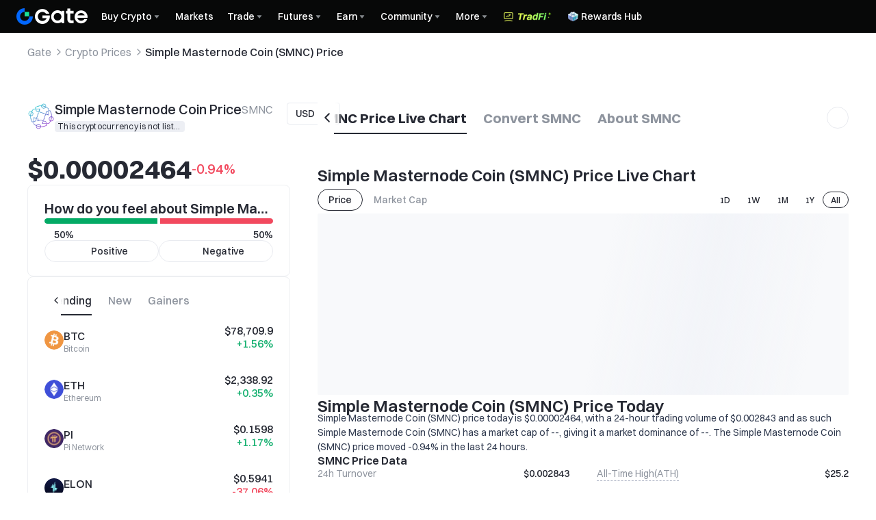

--- FILE ---
content_type: text/html; charset=utf-8
request_url: https://www.gate.com/price/simple-masternode-coin-smnc?fiat=thb
body_size: 106108
content:
<!DOCTYPE html><html translate="no" dir="ltr" lang="en"><link rel="preload" href="/cdn/fe/static/fonts/Switzer/Switzer-Regular.woff2" as="font" type="font/woff2" crossorigin="anonymous"/><link rel="preload" href="/cdn/fe/static/fonts/Switzer/Switzer-Medium.woff2" as="font" type="font/woff2" crossorigin="anonymous"/><link rel="preload" href="/cdn/fe/static/fonts/Switzer/Switzer-Semibold.woff2" as="font" type="font/woff2" crossorigin="anonymous"/><link rel="preload" href="/cdn/fe/static/fonts/Switzer/Switzer-Bold.woff2" as="font" type="font/woff2" crossorigin="anonymous"/><head><meta charSet="utf-8"/><meta name="mobile-web-app-capable" content="yes"/><meta name="viewport" content="width=device-width, initial-scale=1.0,minimum-scale=1.0, maximum-scale=1.0, user-scalable=no"/><meta name="robots" content="index,follow"/><script type="application/ld+json">{"@context":"https://schema.org","@graph":[{"@type":"Organization","@id":"https://www.gate.com/#Organization","name":"Gate","alternateName":["Gate","Gate crypto","Gate cryptocurrency","Gate crypto exchange"],"url":"https://www.gate.com/","logo":{"@type":"ImageObject","@id":"https://www.gate.com#Logo","contentUrl":"https://www.gate.com/images/logo/open_sesame_light.png","url":"https://www.gate.com/images/logo/open_sesame_light.png","name":"Gate logo","caption":"Gate logo"},"brand":{"@type":"Brand","name":"Gate","slogan":"Gateway to Crypto","logo":{"@id":"https://www.gate.com#Logo"}},"contactPoint":[{"@type":"ContactPoint","contactType":"Technical Support Email","name":"Technical Support Email","email":"support@gate.com","url":"https://www.gate.com/page/contacts"},{"@type":"ContactPoint","contactType":"Business Email","name":"Business Email","email":"business@gate.com","url":"https://www.gate.com/page/contacts"},{"@type":"ContactPoint","contactType":"Business Email","name":"Business Email","email":"business@gate.com","url":"https://www.gate.com/page/contacts"}],"foundingDate":"2013-04-13","keywords":["Gate","Gate.com","Gate exchange"],"knowsAbout":["cryptocurrency","cryptocurrency exchange","cryptocurrency trading","bitcoin","ethereum","nft"],"knowsLanguage":[{"@type":"Language","name":"English","alternateName":["en"],"mainEntityOfPage":"https://www.gate.com"},{"@type":"Language","name":"Simplified Chinese","alternateName":["zh","zh-hans","简体中文"],"mainEntityOfPage":"https://www.gate.com/zh"},{"@type":"Language","name":"Vietnamese","alternateName":["vi","Tiếng Việt"],"mainEntityOfPage":"https://www.gate.com/vi"},{"@type":"Language","name":"Traditional Chinese","alternateName":["zh-hant","繁體中文"],"mainEntityOfPage":"https://www.gate.com/zh-tw"},{"@type":"Language","name":"Spanish","alternateName":["es","Español"],"mainEntityOfPage":"https://www.gate.com/es"},{"@type":"Language","name":"Russian","alternateName":["ru","Русский язык"],"mainEntityOfPage":"https://www.gate.com/ru"},{"@type":"Language","name":"French","alternateName":["fr","Français"],"mainEntityOfPage":"https://www.gate.com/fr"},{"@type":"Language","name":"German","alternateName":["de","Deutsch"],"mainEntityOfPage":"https://www.gate.com/de"},{"@type":"Language","name":"Portuguese","alternateName":["pt","Português (Portugal)"],"mainEntityOfPage":"https://www.gate.com/pt"},{"@type":"Language","name":"Thai","alternateName":["th","ภาษาไทย"],"mainEntityOfPage":"https://www.gate.com/th"},{"@type":"Language","name":"Indonesian","alternateName":["id","Bahasa Indonesia"],"mainEntityOfPage":"https://www.gate.com/id"},{"@type":"Language","name":"Turkish","alternateName":["tr","Türkçe"],"mainEntityOfPage":"https://www.gate.com/tr"},{"@type":"Language","name":"Japanese","alternateName":["ja","日本語"],"mainEntityOfPage":"https://www.gate.com/ja"},{"@type":"Language","name":"Arabic","alternateName":["ar","عربي"],"mainEntityOfPage":"https://www.gate.com/ar"},{"@type":"Language","name":"Ukrainian","alternateName":["uk","Українська"],"mainEntityOfPage":"https://www.gate.com/uk"},{"@type":"Language","name":"Portuguese (Brasil)","alternateName":["pt-br","Português (Brasil)"],"mainEntityOfPage":"https://www.gate.com/pt-br"},{"@type":"Language","name":"Dutch","alternateName":["nl","Nederlands"],"mainEntityOfPage":"https://www.gate.com/nl"}],"disambiguatingDescription":"Gate - cryptocurrency exchange, trading platform and NFT marketplace","description":"One of the world's top ten digital currency trading platforms, focusing on the safe trading and hassle-free cryptocurrency journey","sameAs":["https://en.wikipedia.org/wiki/Gate_Group_(platform)","https://www.gate.com/about_us","https://www.linkedin.com/company/gateio/","https://www.facebook.com/gateioglobal","https://www.youtube.com/c/gateio","https://gateio.medium.com/","https://discord.gg/QZWFkuQvzP","https://www.instagram.com/gateioglobal/","https://x.com/gate_io","https://www.reddit.com/r/GateioExchange/"]},{"@type":"WebSite","@id":"https://www.gate.com#website","url":"https://www.gate.com","name":"Gate.com","publisher":{"@id":"https://www.gate.com/#Organization"}},{"@type":"Thing","@id":"https://www.gate.com/price/simple-masternode-coin-smnc#cryptocurrency","name":"Simple Masternode Coin (SMNC) Cryptocurrency","alternateName":"SMNC","url":"https://www.gate.com/price/simple-masternode-coin-smnc","image":"https://image.gatedataimg.com/coinlogo/48f4cbeb9c804d0fa0707b4b4678747f.png","sameAs":["https://smnccoin.com/","https://twitter.com/smnccoin","https://github.com/smnccoin/smnc"]},{"@type":"WebPage","@id":"https://www.gate.com/price/simple-masternode-coin-smnc#webpage","url":"https://www.gate.com/price/simple-masternode-coin-smnc","name":"Simple Masternode Coin Price Today, SMNC to USD Price, SMNC Live Chart, News | Gate","description":"2026-02-03 - Simple Masternode Coin price today is $0.00002464 USD. View SMNC to USD price in real-time, live Simple Masternode Coin (SMNC) chart, market cap and Simple Masternode Coin news today.","abstract":"Simple Masternode Coin (SMNC) is a cryptocurrency blockchain, with an embedded Proof of Stake (POS) and Masternode (MN) functions.\r\nUsers can contribute to the network in two separate ways.\r\nProof of Stake: 10% of every block reward goes to the stake holders of the project. Individuals that stake will receive a portion of the POS rewards.\r\nMasternodes: 90% of every bock reward goes to Masternode holders.","inLanguage":"en","datePublished":"2026-02-03","dateModified":"2026-02-03","author":{"@id":"https://www.gate.com/#Organization"},"primaryImageOfPage":{"@type":"ImageObject","url":"https://image.gatedataimg.com/coinlogo/48f4cbeb9c804d0fa0707b4b4678747f.png"},"about":{"@id":"https://www.gate.com/price/simple-masternode-coin-smnc#cryptocurrency"},"mainEntity":{"@id":"https://www.gate.com/price/simple-masternode-coin-smnc#product"},"breadcrumb":{"@id":"https://www.gate.com/price/simple-masternode-coin-smnc#breadcrumb"},"isBasedOn":{"@id":"https://www.gate.com/price/simple-masternode-coin-smnc#product"},"accessModeSufficient":{"@id":"https://www.gate.com/price/simple-masternode-coin-smnc#related"},"mainContentOfPage":{"@id":"https://www.gate.com/price/simple-masternode-coin-smnc#mainContent"},"isPartOf":{"@id":"https://www.gate.com#website"},"publisher":{"@id":"https://www.gate.com/#Organization"},"relatedLink":["https://www.gate.com/how-to-buy/simple-masternode-coin-smnc","https://www.gate.com/price-prediction/simple-masternode-coin-smnc","https://www.gate.com/price/simple-masternode-coin-smnc/usd","https://www.gate.com/trade/SMNC_USDT","https://www.gate.com/crypto-market-data/funds/fund-flow/spot-smnc"],"hasPart":[{"@id":"https://www.gate.com/price/simple-masternode-coin-smnc#faq"}]},{"@type":"BreadcrumbList","@id":"https://www.gate.com/price/simple-masternode-coin-smnc#breadcrumb","name":"Simple Masternode Coin (SMNC) Breadcrumb","itemListElement":[{"@type":"ListItem","position":1,"name":"Gate","item":"https://www.gate.com"},{"@type":"ListItem","position":2,"name":"Crypto Prices","item":"https://www.gate.com/price"},{"@type":"ListItem","position":3,"name":"Simple Masternode Coin (SMNC) Price","item":"https://www.gate.com/price/simple-masternode-coin-smnc"}]},{"@type":"Product","@id":"https://www.gate.com/price/simple-masternode-coin-smnc#product","name":"Simple Masternode Coin (SMNC) Product","image":"https://image.gatedataimg.com/coinlogo/48f4cbeb9c804d0fa0707b4b4678747f.png","brand":{"@type":"Brand","name":"Gate.com"},"offers":{"@type":"Offer","url":"https://www.gate.com/price/simple-masternode-coin-smnc","priceCurrency":"USD","price":0.00002464,"priceValidUntil":"2026-02-04","availability":"https://schema.org/InStock","shippingDetails":{"@type":"OfferShippingDetails","shippingRate":{"@type":"MonetaryAmount","value":"0","currency":"USD"},"shippingDestination":[{"@type":"DefinedRegion","addressCountry":"US"},{"@type":"DefinedRegion","addressCountry":"GB"},{"@type":"DefinedRegion","addressCountry":"DE"}],"deliveryTime":{"@type":"ShippingDeliveryTime","handlingTime":{"@type":"QuantitativeValue","minValue":0,"maxValue":0,"unitCode":"DAY"},"transitTime":{"@type":"QuantitativeValue","minValue":0,"maxValue":0,"unitCode":"DAY"}}},"hasMerchantReturnPolicy":{"@type":"MerchantReturnPolicy","applicableCountry":"US","returnPolicyCategory":"https://schema.org/MerchantReturnNotPermitted","merchantReturnDays":0,"returnMethod":"https://schema.org/ReturnByMail","returnFees":"https://schema.org/FreeReturn"}},"additionalProperty":[{"@type":"PropertyValue","name":"circulatingSupply","value":"0","unitText":"SMNC"},{"@type":"PropertyValue","name":"totalSupply","value":"0","unitText":"SMNC"},{"@type":"PropertyValue","name":"maxSupply","value":"unlimited","unitText":"SMNC"},{"@type":"PropertyValue","name":"marketCap","value":"0","unitText":"USD"}],"aggregateRating":{"@type":"AggregateRating","ratingValue":"4.9","reviewCount":200100},"description":"Simple Masternode Coin (SMNC) price today is  $0.00002464, with a 24-hour trading volume of $0.002843 and as such Simple Masternode Coin (SMNC) has a market cap of --, giving it a market dominance of --. The Simple Masternode Coin (SMNC) price moved -0.94% in the last 24 hours.","mainEntityOfPage":{"@id":"https://www.gate.com/price/simple-masternode-coin-smnc#webpage"}},{"@type":"FAQPage","@id":"https://www.gate.com/price/simple-masternode-coin-smnc#faq","name":"Simple Masternode Coin (SMNC) FAQ","mainEntity":[{"@type":"Question","name":"What determines the price movement of Simple Masternode Coin (SMNC)?","acceptedAnswer":{"@type":"Answer","text":"There are two schools of thought when it comes to determining the price of a cryptocurrency like Simple Masternode Coin.<br/> By way of intrinsic value: Intrinsic value is typically assessed through on-chain metrics, project metrics, and financial metrics of Simple Masternode Coin, collectively known as <0>fundamental analysis.</0> Factors such as the law of supply and demand, tokenomics, use case, project roadmap, and the regulatory and governance environment will influence the long-term value of Simple Masternode Coin. By way of price action: <0>technical analysis</0> , using candlestick chart patterns and indicators like MACD, RSI, and Bollinger Bands, forecasts the price of Simple Masternode Coin on the basis that history tends to repeat itself. <br/>Since candlestick charts reflect market sentiment, news announcements and community sentiment can also significantly influence the price action of Simple Masternode Coin. Long-term investors usually favor fundamental analysis, while short-term traders often depend on technical analysis. In practice, combining both approaches can yield intriguing scenarios for Simple Masternode Coin and the broader cryptocurrency market."}},{"@type":"Question","name":"What is the highest price of Simple Masternode Coin price in history?","acceptedAnswer":{"@type":"Answer","text":"Simple Masternode Coin achieved the all-time high of 25.2 in 2020-11-04, and is currently trading at 0.00002464."}},{"@type":"Question","name":"What is the lowest price of Simple Masternode Coin price in history?","acceptedAnswer":{"@type":"Answer","text":"Simple Masternode Coin reached its all-time low of  0.00001849 on 2024-03-19."}},{"@type":"Question","name":"What is the current market cap of Simple Masternode Coin?","acceptedAnswer":{"@type":"Answer","text":"The current market cap of Simple Masternode Coin is  , as  SMNC is trading at the price of 0.00002464."}},{"@type":"Question","name":"How many Simple Masternode Coin are there in the market?","acceptedAnswer":{"@type":"Answer","text":"There are currently  SMNC circulating in the market. These Simple Masternode Coin can be actively traded or used in the open market."}},{"@type":"Question","name":"What is the maximum supply of Simple Masternode Coin?","acceptedAnswer":{"@type":"Answer","text":"The maximum supply of SMNC is ∞ , which includes its circulating supply, locked or staked supply, and the supply that has yet to be mined, minted, or created."}},{"@type":"Question","name":"What is the fully diluted market cap (or FDV) of Simple Masternode Coin?","acceptedAnswer":{"@type":"Answer","text":"At the moment, the fully diluted market cap, also called the fully diluted value (FDV) of Simple Masternode Coin is --. The FDV is calculated taking the assumption that all supply of Simple Masternode Coin is circulation, multiplied by its current price of  0.00002464."}},{"@type":"Question","name":"What is the price prediction of Simple Masternode Coin ?","acceptedAnswer":{"@type":"Answer","text":"Using an algorithm to automatically identify historical data trends, this <0>Simple Masternode Coin price prediction</0> adjusts its forecast from time to time based on current market conditions. With advanced machine learning, this prediction tool can help investors gauge market probabilities before making investment decisions."}},{"@type":"Question","name":"Is Simple Masternode Coin a good investment?","acceptedAnswer":{"@type":"Answer","text":"Simple Masternode Coin offers a good potential ROI due to its inherent volatility, which presents numerous profit opportunities. However, this volatility is a double-edged sword, making it suitable for investors with high risk tolerance and a strong financial position. It is crucial to remember that Simple Masternode Coin and the broader crypto market are subject to extreme market conditions, regulatory changes, social media influence, and other unpredictable factors. Therefore, it is advisable to exercise risk management and <0>do your own research (DYOR)</0> before investing in Simple Masternode Coin."}},{"@type":"Question","name":"How to buy Simple Masternode Coin?","acceptedAnswer":{"@type":"Answer","text":"You can buy Simple Masternode Coin via Gate by following the steps on <0>how to buy SMNC</0> once you have funded your account."}}]},{"@type":"ItemList","@id":"https://www.gate.com/price/simple-masternode-coin-smnc#related","name":"Related SMNC Pages","description":"Pages related to SMNC","itemListElement":[{"@type":"ListItem","position":1,"item":{"@type":"WebPage","@id":"https://www.gate.com/how-to-buy/simple-masternode-coin-smnc#webpage","name":"How to Buy SMNC","url":"https://www.gate.com/how-to-buy/simple-masternode-coin-smnc"}},{"@type":"ListItem","position":2,"item":{"@type":"WebPage","@id":"https://www.gate.com/price-prediction/simple-masternode-coin-smnc#webpage","name":"SMNC Price Prediction","url":"https://www.gate.com/price-prediction/simple-masternode-coin-smnc"}},{"@type":"ListItem","position":3,"item":{"@type":"WebPage","@id":"https://www.gate.com/price/simple-masternode-coin-smnc/usd#webpage","name":"SMNC to USD Converter","url":"https://www.gate.com/price/simple-masternode-coin-smnc/usd"}},{"@type":"ListItem","position":4,"item":{"@type":"WebPage","@id":"https://www.gate.com/trade/SMNC_USDT#webpage","name":"SMNC Spot Trading","url":"https://www.gate.com/trade/SMNC_USDT"}},{"@type":"ListItem","position":5,"item":{"@type":"WebPage","@id":"https://www.gate.com/crypto-market-data/funds/fund-flow/spot-smnc#webpage","name":"SMNC Fund Flow Analysis","url":"https://www.gate.com/crypto-market-data/funds/fund-flow/spot-smnc"}}]},{"@type":"WebPageElement","@id":"https://www.gate.com/price/simple-masternode-coin-smnc#mainContent","name":"Simple Masternode Coin (SMNC) Price Live Chart & Simple Masternode Coin (SMNC) to Local currency Converter & About Simple Masternode Coin (SMNC)","description":"Complete Simple Masternode Coin information including price analysis, market data, and trading information","cssSelector":".main-content-section","hasPart":[{"@type":"WebPageElement","@id":"https://www.gate.com/price/simple-masternode-coin-smnc#trading","name":"Trade Simple Masternode Coin (SMNC)","cssSelector":".coin-trade-section"},{"@type":"WebPageElement","@id":"https://www.gate.com/price/simple-masternode-coin-smnc#chart","name":"Simple Masternode Coin (SMNC) Price Live Chart","cssSelector":".coin-chart-section"},{"@type":"WebPageElement","@id":"https://www.gate.com/price/simple-masternode-coin-smnc#converter","name":"Simple Masternode Coin (SMNC) to Local currency Converter","cssSelector":".currency-convert-section"},{"@type":"WebPageElement","@id":"https://www.gate.com/price/simple-masternode-coin-smnc#about","name":"About Simple Masternode Coin (SMNC)","cssSelector":".coin-about-section"},{"@type":"WebPageElement","@id":"https://www.gate.com/price/simple-masternode-coin-smnc#news","name":"Simple Masternode Coin (SMNC) News Today","cssSelector":".coin-news-section"},{"@type":"WebPageElement","@id":"https://www.gate.com/price/simple-masternode-coin-smnc#faq","name":"FAQ About Simple Masternode Coin (SMNC) Price","cssSelector":".coin-faq-section"}]}]}</script><link rel="alternate" hrefLang="zh" href="https://www.gate.com/zh/price/simple-masternode-coin-smnc"/><link rel="alternate" hrefLang="en" href="https://www.gate.com/price/simple-masternode-coin-smnc"/><link rel="alternate" hrefLang="vi" href="https://www.gate.com/vi/price/simple-masternode-coin-smnc"/><link rel="alternate" hrefLang="zh-tw" href="https://www.gate.com/zh-tw/price/simple-masternode-coin-smnc"/><link rel="alternate" hrefLang="es" href="https://www.gate.com/es/price/simple-masternode-coin-smnc"/><link rel="alternate" hrefLang="ru" href="https://www.gate.com/ru/price/simple-masternode-coin-smnc"/><link rel="alternate" hrefLang="fr" href="https://www.gate.com/fr/price/simple-masternode-coin-smnc"/><link rel="alternate" hrefLang="pt" href="https://www.gate.com/pt/price/simple-masternode-coin-smnc"/><link rel="alternate" hrefLang="id" href="https://www.gate.com/id/price/simple-masternode-coin-smnc"/><link rel="alternate" hrefLang="ja" href="https://www.gate.com/ja/price/simple-masternode-coin-smnc"/><link rel="alternate" hrefLang="ar" href="https://www.gate.com/ar/price/simple-masternode-coin-smnc"/><link rel="alternate" hrefLang="uk" href="https://www.gate.com/uk/price/simple-masternode-coin-smnc"/><link rel="alternate" hrefLang="pt-br" href="https://www.gate.com/pt-br/price/simple-masternode-coin-smnc"/><link rel="alternate" hrefLang="x-default" href="https://www.gate.com/price/simple-masternode-coin-smnc"/><link rel="alternate" hrefLang="en-tr" href="https://www.gate.com/tr/price/simple-masternode-coin-smnc"/><meta name="twitter:creator" content="@Gate"/><meta property="og:url" content="https://www.gate.com/price/simple-masternode-coin-smnc"/><meta property="og:type" content="website"/><meta property="og:image" content="https://gimg2.staticimgs.com/launch/imgages/share_poster_0623202506231807112809828122.webp"/><meta property="og:image:alt" content="Gate.com Logo"/><meta property="og:image:width" content="1200"/><meta property="og:image:height" content="578"/><meta property="og:locale" content="en"/><meta property="og:site_name" content="Gate.com"/><link rel="canonical" href="https://www.gate.com/price/simple-masternode-coin-smnc?fiat=thb"/><meta name="googlebot" content="index,follow"/><meta name="referrer" content="strict-origin-when-cross-origin"/><meta name="format-detection" content="telephone=no"/><meta name="facebook-domain-verification" content="tti02rs6ede80s4fnxjb8z6pzp7ohq"/><link rel="preload" as="image" imageSrcSet="https://gimg2.staticimgs.com/logo/174710317166486220-open_sesame_night.webp?w=128&amp;q=75 1x, https://gimg2.staticimgs.com/logo/174710317166486220-open_sesame_night.webp?w=256&amp;q=75 2x" fetchpriority="high"/><meta name="twitter:image" content="https://gimg2.staticimgs.com/launch/imgages/share_poster_0623202506231807112809828122.webp"/><meta name="twitter:card" content="summary_large_image"/><meta name="twitter:image:alt" content="Simple Masternode Coin Price Today, SMNC to USD Price, SMNC Live Chart, News | Gate.com"/><meta name="twitter:title" content="Simple Masternode Coin Price Today, SMNC to USD Price, SMNC Live Chart, News | Gate.com"/><meta name="twitter:description" content="2026-02-03 - Simple Masternode Coin price today is $0.00002464. View SMNC to USD price in real-time, live Simple Masternode Coin(SMNC) chart, market cap and Simple Masternode Coin news today."/><meta name="twitter:site" content="@Gate"/><title>Simple Masternode Coin Price Today, SMNC to USD Price, SMNC Live Chart, News | Gate.com</title><meta name="description" content="2026-02-03 - Simple Masternode Coin price today is $0.00002464. View SMNC to USD price in real-time, live Simple Masternode Coin(SMNC) chart, market cap and Simple Masternode Coin news today."/><meta property="og:title" content="Simple Masternode Coin Price Today, SMNC to USD Price, SMNC Live Chart, News | Gate.com"/><meta property="og:description" content="2026-02-03 - Simple Masternode Coin price today is $0.00002464. View SMNC to USD price in real-time, live Simple Masternode Coin(SMNC) chart, market cap and Simple Masternode Coin news today."/><meta name="next-head-count" content="45"/><script defer="" data-nscript="beforeInteractive" src="/cdn/fe/static/libs/react-18.2.0.min.js"></script><script defer="" data-nscript="beforeInteractive" src="/cdn/fe/static/libs/react-dom-18.2.0.min.js"></script><script defer="" data-nscript="beforeInteractive" src="/cdn/fe/static/libs/mobx-6.9.0.min.js"></script><script defer="" data-nscript="beforeInteractive" src="/cdn/fe/static/libs/mobxreactlite-3.4.3.min.js"></script><meta name="google" content="notranslate"/><link rel="preload" href="/cdn/fe/_next/static/css/1cc177f65db4e4cf.css" as="style"/><link rel="stylesheet" href="/cdn/fe/_next/static/css/1cc177f65db4e4cf.css" data-n-g=""/><link rel="preload" href="/cdn/fe/_next/static/css/840c9eaa4b34b561.css" as="style"/><link rel="stylesheet" href="/cdn/fe/_next/static/css/840c9eaa4b34b561.css" data-n-g=""/><link rel="preload" href="/cdn/fe/_next/static/css/de0c2618551fd7e1.css" as="style"/><link rel="stylesheet" href="/cdn/fe/_next/static/css/de0c2618551fd7e1.css" data-n-g=""/><link rel="preload" href="/cdn/fe/_next/static/css/334fa85521a6d640.css" as="style"/><link rel="stylesheet" href="/cdn/fe/_next/static/css/334fa85521a6d640.css" data-n-g=""/><link rel="preload" href="/cdn/fe/_next/static/css/c334335f2204a39b.css" as="style"/><link rel="stylesheet" href="/cdn/fe/_next/static/css/c334335f2204a39b.css" data-n-g=""/><link rel="preload" href="/cdn/fe/_next/static/css/83bbbef814cc3361.css" as="style"/><link rel="stylesheet" href="/cdn/fe/_next/static/css/83bbbef814cc3361.css" data-n-g=""/><noscript data-n-css=""></noscript><script defer="" nomodule="" src="/cdn/fe/_next/static/chunks/polyfills-42372ed130431b0a.js"></script><script src="/cdn/fe/static/icons/iconpark/iconpark_main.20250221.js" defer="" data-nscript="beforeInteractive"></script><script src="/cdn/fe/static/icons/GATE-UI/iconfont.20240429.js" defer="" data-nscript="beforeInteractive"></script><script src="/cdn/fe/_next/static/chunks/webpack-aaa7b04f5005cbaa.js" defer=""></script><script src="/cdn/fe/_next/static/chunks/next-module-51e4bd4e-6f7a1c5ca53b0ecb.js" defer=""></script><script src="/cdn/fe/_next/static/chunks/next-module-cf51fac0-93f4dbc2807e73c5.js" defer=""></script><script src="/cdn/fe/_next/static/chunks/next-module-2eb8f384-58c05adaf06db307.js" defer=""></script><script src="/cdn/fe/_next/static/chunks/next-module-7a32b531-5d281c9e3931585f.js" defer=""></script><script src="/cdn/fe/_next/static/chunks/next-module-09516e3d-edb21bfffb9a7d38.js" defer=""></script><script src="/cdn/fe/_next/static/chunks/next-module-992eb145-2edc4f470e9001c5.js" defer=""></script><script src="/cdn/fe/_next/static/chunks/main-9b5c7c29755a9b2c.js" defer=""></script><script src="/cdn/fe/_next/static/chunks/packages-module-e766e819-47f23eba1965df23.js" defer=""></script><script src="/cdn/fe/_next/static/chunks/packages-module-5c957900-c09045bf1765fe3b.js" defer=""></script><script src="/cdn/fe/_next/static/chunks/packages-module-24ac6c5d-c12c2ce41415e173.js" defer=""></script><script src="/cdn/fe/_next/static/chunks/packages-module-4c5eae71-b01ac44cb8cb00b9.js" defer=""></script><script src="/cdn/fe/_next/static/chunks/packages-module-4e99f41a-4e6551b353687bc2.js" defer=""></script><script src="/cdn/fe/_next/static/chunks/packages-module-76ff1143-1790b37c02b8fde9.js" defer=""></script><script src="/cdn/fe/_next/static/chunks/packages-module-4697a606-11ae6eda894365a6.js" defer=""></script><script src="/cdn/fe/_next/static/chunks/packages-module-6651a7da-7e84b393921caea3.js" defer=""></script><script src="/cdn/fe/_next/static/chunks/packages-module-09afa0b4-75746efc67354a7a.js" defer=""></script><script src="/cdn/fe/_next/static/chunks/packages-module-31bec907-c9eaf74fbd336f1b.js" defer=""></script><script src="/cdn/fe/_next/static/chunks/packages-module-e22fd3bf-c9919e576e84a9e0.js" defer=""></script><script src="/cdn/fe/_next/static/chunks/gui-module-4902ce3f-cac7f4f97c639fd1.js" defer=""></script><script src="/cdn/fe/_next/static/chunks/gui-module-1c5531df-dc8aca26e552875a.js" defer=""></script><script src="/cdn/fe/_next/static/chunks/gui-module-33f5f85c-6647169f9c8b3774.js" defer=""></script><script src="/cdn/fe/_next/static/chunks/gui-module-354e767b-90e53cf8629e78d9.js" defer=""></script><script src="/cdn/fe/_next/static/chunks/mantine-module-536b5dfc-71d12466fb66447f.js" defer=""></script><script src="/cdn/fe/_next/static/chunks/mantine-module-b416b073-9c16a29c89e6209a.js" defer=""></script><script src="/cdn/fe/_next/static/chunks/mantine-module-25ed53f8-b6f50ef6ba85cbfb.js" defer=""></script><script src="/cdn/fe/_next/static/chunks/axios-module-468fe8485bb262f2.js" defer=""></script><script src="/cdn/fe/_next/static/chunks/sn-module-1936fe67a931e6dc.js" defer=""></script><script src="/cdn/fe/_next/static/chunks/54381-a6de812255642daa.js" defer=""></script><script src="/cdn/fe/_next/static/chunks/60744-1c78b015a30b843b.js" defer=""></script><script src="/cdn/fe/_next/static/chunks/92937-c25613242ccd0d48.js" defer=""></script><script src="/cdn/fe/_next/static/chunks/79918-68994e128179e4df.js" defer=""></script><script src="/cdn/fe/_next/static/chunks/40723-2dde22570d11b9e1.js" defer=""></script><script src="/cdn/fe/_next/static/chunks/4692-c45d704bc87a4beb.js" defer=""></script><script src="/cdn/fe/_next/static/chunks/36271-22e8f2a92c5b42a8.js" defer=""></script><script src="/cdn/fe/_next/static/chunks/74449-3f768562adda255c.js" defer=""></script><script src="/cdn/fe/_next/static/chunks/1821-9dee1bea5f59272d.js" defer=""></script><script src="/cdn/fe/_next/static/chunks/55035-7b67c768c8719907.js" defer=""></script><script src="/cdn/fe/_next/static/chunks/99994-56f57143ba7fbead.js" defer=""></script><script src="/cdn/fe/_next/static/chunks/28628-8ede10a22efb19e2.js" defer=""></script><script src="/cdn/fe/_next/static/chunks/65455-6a14b3828d89f9c6.js" defer=""></script><script src="/cdn/fe/_next/static/chunks/58833-54f55e8130cbde63.js" defer=""></script><script src="/cdn/fe/_next/static/chunks/49722-f9379c6bbee4ef83.js" defer=""></script><script src="/cdn/fe/_next/static/chunks/66819-5ca67f5c68ef4ff8.js" defer=""></script><script src="/cdn/fe/_next/static/chunks/52992-85ef7c83b1a8c3d5.js" defer=""></script><script src="/cdn/fe/_next/static/chunks/30024-6e101381ce2f1baa.js" defer=""></script><script src="/cdn/fe/_next/static/chunks/77487-0b93eeec9ee9b40e.js" defer=""></script><script src="/cdn/fe/_next/static/chunks/18876-50b36b95cd536079.js" defer=""></script><script src="/cdn/fe/_next/static/chunks/65523-1679ec4e54f67917.js" defer=""></script><script src="/cdn/fe/_next/static/chunks/50177-de9ad57826dded78.js" defer=""></script><script src="/cdn/fe/_next/static/chunks/96209-4d9f61dc34e8bf41.js" defer=""></script><script src="/cdn/fe/_next/static/chunks/9124-135ce9a7c4a94b8d.js" defer=""></script><script src="/cdn/fe/_next/static/chunks/12087-19c8a6f441050dcd.js" defer=""></script><script src="/cdn/fe/_next/static/chunks/61955-3b82f293a155143d.js" defer=""></script><script src="/cdn/fe/_next/static/chunks/13057-6b358a30e03a1e6e.js" defer=""></script><script src="/cdn/fe/_next/static/chunks/90233-6abce24c232dd68c.js" defer=""></script><script src="/cdn/fe/_next/static/chunks/73087-05dfb7f5c9727e2c.js" defer=""></script><script src="/cdn/fe/_next/static/chunks/71122-9268da27ae86ae61.js" defer=""></script><script src="/cdn/fe/_next/static/chunks/33834-2a46b329c8465203.js" defer=""></script><script src="/cdn/fe/_next/static/chunks/67865-b40281b3337eb41e.js" defer=""></script><script src="/cdn/fe/_next/static/chunks/96983-c7eb5ad56c18739b.js" defer=""></script><script src="/cdn/fe/_next/static/chunks/5791-de105a18c8f5dbe5.js" defer=""></script><script src="/cdn/fe/_next/static/chunks/22225-cd1c84ef8a6e9813.js" defer=""></script><script src="/cdn/fe/_next/static/chunks/36587-1c20ed946c41a5ba.js" defer=""></script><script src="/cdn/fe/_next/static/chunks/17472-5b7c5cc795f040b1.js" defer=""></script><script src="/cdn/fe/_next/static/chunks/86027-d999653254caaa7b.js" defer=""></script><script src="/cdn/fe/_next/static/chunks/34982-a9d63ba2c3c19b55.js" defer=""></script><script src="/cdn/fe/_next/static/chunks/89647-d929608204c360ff.js" defer=""></script><script src="/cdn/fe/_next/static/chunks/66895-b479dd3c17f049a1.js" defer=""></script><script src="/cdn/fe/_next/static/chunks/28211-cbc792c95244af54.js" defer=""></script><script src="/cdn/fe/_next/static/chunks/40018-c1ad51dbe8de745d.js" defer=""></script><script src="/cdn/fe/_next/static/chunks/34216-d1788676751931f0.js" defer=""></script><script src="/cdn/fe/_next/static/chunks/29972-63ad34d27846484d.js" defer=""></script><script src="/cdn/fe/_next/static/chunks/pages/_app-f3956634-ce799dd85aedfa78.js" defer=""></script><script src="/cdn/fe/_next/static/chunks/pages/_app-e6e59946-c5e97c1ec4ec7f09.js" defer=""></script><script src="/cdn/fe/_next/static/chunks/pages/_app-6c65bcfe-ff63d8c5ec9990fc.js" defer=""></script><script src="/cdn/fe/_next/static/chunks/vendor-eb943603-119648c5a086a1e5.js" defer=""></script><script src="/cdn/fe/_next/static/chunks/vendor-10c0b336-fac7c1e9be79b650.js" defer=""></script><script src="/cdn/fe/_next/static/chunks/vendor-4fdfb7e5-dff9aad5bd6bf7e4.js" defer=""></script><script src="/cdn/fe/_next/static/chunks/vendor-1144ee9b-30e3989cb8ac5fae.js" defer=""></script><script src="/cdn/fe/_next/static/chunks/vendor-55542215-526937efb7ec9101.js" defer=""></script><script src="/cdn/fe/_next/static/chunks/vendor-119d03bf-8d92c004dd2259ae.js" defer=""></script><script src="/cdn/fe/_next/static/chunks/vendor-aedce097-2d4d2bc53e4ff5f1.js" defer=""></script><script src="/cdn/fe/_next/static/chunks/vendor-bfd70fac-11c6025f9d0f89f6.js" defer=""></script><script src="/cdn/fe/_next/static/chunks/vendor-e66bdebd-a99963ffec9600ba.js" defer=""></script><script src="/cdn/fe/_next/static/chunks/vendor-3cd28982-2f669b8928609c09.js" defer=""></script><script src="/cdn/fe/_next/static/chunks/vendor-c302ebcc-ec77df4d38f8f6b9.js" defer=""></script><script src="/cdn/fe/_next/static/chunks/vendor-7cd6398e-adfe87d1a0b79829.js" defer=""></script><script src="/cdn/fe/_next/static/chunks/vendor-c507a8c8-6f6c0769e16d77c1.js" defer=""></script><script src="/cdn/fe/_next/static/chunks/vendor-ad1b27e6-08932898ed90a6aa.js" defer=""></script><script src="/cdn/fe/_next/static/chunks/vendor-cfcd865a-003bb454c13e9109.js" defer=""></script><script src="/cdn/fe/_next/static/chunks/vendor-e63c5c4c-0d8af92b0316cce7.js" defer=""></script><script src="/cdn/fe/_next/static/chunks/vendor-6af199a7-2f4efe18cd63c410.js" defer=""></script><script src="/cdn/fe/_next/static/chunks/vendor-7039a3da-58b1d348600fb20f.js" defer=""></script><script src="/cdn/fe/_next/static/chunks/vendor-e14817b4-ac7644d33767b8e6.js" defer=""></script><script src="/cdn/fe/_next/static/chunks/vendor-7f6d9603-4aa7d45830423a86.js" defer=""></script><script src="/cdn/fe/_next/static/chunks/vendor-a1a9c712-c7c05b1f9044b4b1.js" defer=""></script><script src="/cdn/fe/_next/static/chunks/vendor-32d995ca-d10f5cd254e45298.js" defer=""></script><script src="/cdn/fe/_next/static/chunks/vendor-f4c93093-32ec67d8f640b654.js" defer=""></script><script src="/cdn/fe/_next/static/chunks/vendor-dcc6b03a-a6928378358082f9.js" defer=""></script><script src="/cdn/fe/_next/static/chunks/vendor-2d365253-a86e13e824b78fe2.js" defer=""></script><script src="/cdn/fe/_next/static/chunks/vendor-c7863ce9-6853001c68fa5aa1.js" defer=""></script><script src="/cdn/fe/_next/static/chunks/vendor-271a89fe-4375e56e6422d6b5.js" defer=""></script><script src="/cdn/fe/_next/static/chunks/vendor-0575bd27-5d304dd553423001.js" defer=""></script><script src="/cdn/fe/_next/static/chunks/vendor-d4d76661-9e4eab99e6308354.js" defer=""></script><script src="/cdn/fe/_next/static/chunks/vendor-4fb7e547-26b665dbcd341455.js" defer=""></script><script src="/cdn/fe/_next/static/chunks/vendor-67ee1334-11cceea2706032a6.js" defer=""></script><script src="/cdn/fe/_next/static/chunks/vendor-c6703cbe-8f8000ed87436340.js" defer=""></script><script src="/cdn/fe/_next/static/chunks/vendor-a131097f-9bc63a05eea3c42f.js" defer=""></script><script src="/cdn/fe/_next/static/chunks/vendor-fef727c2-0fa463514455ca15.js" defer=""></script><script src="/cdn/fe/_next/static/chunks/vendor-56d4e54c-da2a88acf071a99b.js" defer=""></script><script src="/cdn/fe/_next/static/chunks/vendor-73534e05-cd602b50488da1df.js" defer=""></script><script src="/cdn/fe/_next/static/chunks/vendor-832a32f2-f55502d1e4578dc6.js" defer=""></script><script src="/cdn/fe/_next/static/chunks/vendor-e578e218-cd52273b5bf6a367.js" defer=""></script><script src="/cdn/fe/_next/static/chunks/vendor-71fa4adf-99bf8f4aaba5aff7.js" defer=""></script><script src="/cdn/fe/_next/static/chunks/vendor-3c005f2e-cf73c76feae1a122.js" defer=""></script><script src="/cdn/fe/_next/static/chunks/vendor-256d03da-13fe3aacfc6684e6.js" defer=""></script><script src="/cdn/fe/_next/static/chunks/vendor-c93561c4-f92c58c19c52aae4.js" defer=""></script><script src="/cdn/fe/_next/static/chunks/vendor-3f676908-7eea786a760254a1.js" defer=""></script><script src="/cdn/fe/_next/static/chunks/vendor-f64adf8b-64a3a4059c07488c.js" defer=""></script><script src="/cdn/fe/_next/static/chunks/vendor-97108f96-b94cef39f42eb9e2.js" defer=""></script><script src="/cdn/fe/_next/static/chunks/vendor-68284d39-cf3917b2e1d4ca0c.js" defer=""></script><script src="/cdn/fe/_next/static/chunks/vendor-82be3b1d-6c697ef080643550.js" defer=""></script><script src="/cdn/fe/_next/static/chunks/vendor-d059ebc5-f8cee620132bb739.js" defer=""></script><script src="/cdn/fe/_next/static/chunks/vendor-87a7ec47-8149f917ea87df79.js" defer=""></script><script src="/cdn/fe/_next/static/chunks/vendor-4d2aac4e-1e449fa91cb62241.js" defer=""></script><script src="/cdn/fe/_next/static/chunks/vendor-4ec693ad-91f526d1276471b3.js" defer=""></script><script src="/cdn/fe/_next/static/chunks/vendor-4a497eae-793a60821bd5fbee.js" defer=""></script><script src="/cdn/fe/_next/static/chunks/vendor-eb394f8c-0fcc994347fdd74d.js" defer=""></script><script src="/cdn/fe/_next/static/chunks/vendor-c886345f-a40b9f3fe95dcd42.js" defer=""></script><script src="/cdn/fe/_next/static/chunks/vendor-fa73f60a-de2e74cdc3e27438.js" defer=""></script><script src="/cdn/fe/_next/static/chunks/vendor-98bf510d-f48c60d0c21a7192.js" defer=""></script><script src="/cdn/fe/_next/static/chunks/vendor-b416b073-5d41e02962f661ae.js" defer=""></script><script src="/cdn/fe/_next/static/chunks/vendor-fa8d57c7-ffe9cd92ec50ba7d.js" defer=""></script><script src="/cdn/fe/_next/static/chunks/vendor-21093779-5090ea7a8fe0bc19.js" defer=""></script><script src="/cdn/fe/_next/static/chunks/vendor-a3074665-cda40171a5ff6b15.js" defer=""></script><script src="/cdn/fe/_next/static/chunks/vendor-dfa252dc-4075507270ae004d.js" defer=""></script><script src="/cdn/fe/_next/static/chunks/vendor-43fcf82d-67470f2c91029315.js" defer=""></script><script src="/cdn/fe/_next/static/chunks/vendor-6484c8ff-b734f8083f39ab5e.js" defer=""></script><script src="/cdn/fe/_next/static/chunks/vendor-ecc0d944-65a2b4dea4a8684d.js" defer=""></script><script src="/cdn/fe/_next/static/chunks/vendor-06cc3d7a-435c6f53b9a81254.js" defer=""></script><script src="/cdn/fe/_next/static/chunks/vendor-58ec4543-1f9f7ad814d32afd.js" defer=""></script><script src="/cdn/fe/_next/static/chunks/vendor-8ee95335-29c97bd8285914e4.js" defer=""></script><script src="/cdn/fe/_next/static/chunks/vendor-886ef1ac-f847185048183156.js" defer=""></script><script src="/cdn/fe/_next/static/chunks/vendor-3e266fcf-c8c5986ee7579ff4.js" defer=""></script><script src="/cdn/fe/_next/static/chunks/vendor-b88be9c2-4172624c34bc6ce0.js" defer=""></script><script src="/cdn/fe/_next/static/chunks/vendor-db22641d-ca7470bc8dec152e.js" defer=""></script><script src="/cdn/fe/_next/static/chunks/vendor-65d20a56-2de2fb2fd35f45ae.js" defer=""></script><script src="/cdn/fe/_next/static/chunks/commons-4c120c8f-f0acdaca1918f84e.js" defer=""></script><script src="/cdn/fe/_next/static/chunks/commons-d87c119a-986b3a0c692eca2a.js" defer=""></script><script src="/cdn/fe/_next/static/chunks/commons-7f044e6d-a77f0d5f512937ec.js" defer=""></script><script src="/cdn/fe/_next/static/chunks/76581-5961e129cb88d910.js" defer=""></script><script src="/cdn/fe/_next/static/chunks/60636-eae8d9c0e342bbc9.js" defer=""></script><script src="/cdn/fe/_next/static/chunks/34762-a6ebc2e274ca7f2c.js" defer=""></script><script src="/cdn/fe/_next/static/chunks/pages/price/%5B...seopath%5D-0db724098af1aca6.js" defer=""></script><script src="/cdn/fe/_next/static/Kal_eYwuYjMvCCjfIZzty/_buildManifest.js" defer=""></script><script src="/cdn/fe/_next/static/Kal_eYwuYjMvCCjfIZzty/_ssgManifest.js" defer=""></script><style data-styled="" data-styled-version="5.3.5">:root{--layout-padding:24px;--layout-maxWidth:1248px;font-size:16px;}/*!sc*/
@media screen and (max-width:1920px){:root{--layout-padding:24px;--layout-maxWidth:1248px;}}/*!sc*/
@media screen and (max-width:1248px){:root{--layout-padding:24px;--layout-maxWidth:100vw;}}/*!sc*/
@media screen and (max-width:992px){:root{--layout-padding:24px;--layout-maxWidth:100vw;}}/*!sc*/
@media screen and (max-width:768px){:root{--layout-padding:16px;--layout-maxWidth:100vw;--design-width:375;}}/*!sc*/
@media screen and (max-width:375px){:root{--layout-padding:12px;--layout-maxWidth:100vw;}}/*!sc*/
body{box-sizing:border-box;margin:0;color:var(--color-text-1);font-size:16px;font-family:Gate_Sans,-apple-system,BlinkMacSystemFont,'Segoe UI',Roboto,'Helvetica Neue',Arial,sans-serif;font-style:normal;font-synthesis:none;font-weight:400;text-rendering:optimizeLegibility;-webkit-font-smoothing:antialiased;-moz-osx-font-smoothing:grayscale;-webkit-tap-highlight-color:rgba(0,0,0,0);background:var(--color-bg-primary);}/*!sc*/
*{margin:0;padding:0;font-family:'Gate_Sans';}/*!sc*/
*::before,*::after{margin:0;padding:0;}/*!sc*/
a{color:var(--color-text-2);background-color:transparent;outline:0;cursor:pointer;-webkit-text-decoration:none;text-decoration:none;-webkit-transition:color .3s;-webkit-transition:color .3s;transition:color .3s;-webkit-text-decoration-skip:objects;-webkit-tap-highlight-color:rgba(255,255,255,0);-webkit-user-select:none;-moz-user-select:none;-ms-user-select:none;user-select:none;-moz-user-focus:none;-moz-user-select:none;}/*!sc*/
a:hover,a:active,a:visited,a:link,a:focus{-webkit-text-decoration:none;text-decoration:none;outline:none;-webkit-tap-highlight-color:rgba(0,0,0,0);-webkit-tap-highlight-color:transparent;}/*!sc*/
.icon,.iconpark-icon{width:1em;height:1em;vertical-align:-0.15em;fill:currentColor;overflow:hidden;}/*!sc*/
.icon_font{cursor:pointer;width:1em;height:1em;vertical-align:-0.15em;fill:currentColor;}/*!sc*/
.icon_font:hover{fill:var(--color-brand-1);}/*!sc*/
.flex--grid--layout{padding:0 var(--layout-padding);max-width:var(--layout-maxWidth);margin:0 auto;box-sizing:border-box;}/*!sc*/
img,video{max-width:none;}/*!sc*/
div::-webkit-scrollbar{width:3px;height:8px;background-color:transparent;}/*!sc*/
div::-webkit-scrollbar-thumb{border-radius:3px;background:hsla(215,17%,59%,.2);}/*!sc*/
div::-webkit-scrollbar-track{border-radius:2px;}/*!sc*/
data-styled.g4[id="sc-global-khgBGT1"]{content:"sc-global-khgBGT1,"}/*!sc*/
web-component-react{color:var(--color-text-2);font-size:14px;line-height:1.5;font-weight:400;}/*!sc*/
.text-1{color:var(--color-text-1);}/*!sc*/
.text-2{color:var(--color-text-2);}/*!sc*/
.text-3{color:var(--color-text-3);}/*!sc*/
.text-4{color:var(--color-text-4);}/*!sc*/
.text-5{color:var(--color-text-5);}/*!sc*/
.text-funct-1{color:var(--color-funct-1);}/*!sc*/
.text-funct-2{color:var(--color-funct-2);}/*!sc*/
.text-funct-3{color:var(--color-funct-3);}/*!sc*/
.text-funct-4{color:var(--color-funct-4);}/*!sc*/
.text-brand-1{color:var(--color-brand-1);}/*!sc*/
.pd-2{color:var(--color-pd-2);}/*!sc*/
.icon-3{color:var(--color-icon-3);}/*!sc*/
.color-pd-1{color:var(--color-pd-1);}/*!sc*/
data-styled.g5[id="sc-global-bzkmdE1"]{content:"sc-global-bzkmdE1,"}/*!sc*/
.jBvHQo{display:-webkit-box;display:-webkit-flex;display:-ms-flexbox;display:flex;-webkit-box-pack:justify;-webkit-justify-content:space-between;-ms-flex-pack:justify;justify-content:space-between;-webkit-align-items:center;-webkit-box-align:center;-ms-flex-align:center;align-items:center;padding:0px 24px;box-sizing:border-box;height:var(--header-height);position:-webkit-sticky;position:sticky;top:0px;z-index:100;-webkit-transition:all 0.3s;transition:all 0.3s;background-color:#070808;}/*!sc*/
@media screen and (max-width:768px){.jBvHQo{padding:10px 16px;}}/*!sc*/
@media screen and (max-width:375px){.jBvHQo{padding:10px 12px;}}/*!sc*/
data-styled.g7[id="style__HeaderWrap-sc-d031ba16-0"]{content:"jBvHQo,"}/*!sc*/
.dktaEq{position:-webkit-sticky;position:sticky;top:0px;z-index:100;-webkit-transition:all 0.3s;transition:all 0.3s;}/*!sc*/
data-styled.g8[id="style__HeaderBox-sc-d031ba16-1"]{content:"dktaEq,"}/*!sc*/
.gIVxFC{cursor:pointer;-webkit-transition:all 0.5s;transition:all 0.5s;width:1em;height:1em;vertical-align:-0.15em;fill:currentColor;}/*!sc*/
.gIVxFC:hover{-webkit-transform:rotate(0deg);-ms-transform:rotate(0deg);transform:rotate(0deg);}/*!sc*/
data-styled.g9[id="style__NavSvg-sc-d031ba16-2"]{content:"gIVxFC,"}/*!sc*/
.eXIygN{color:var(--color-icon-icon-tertiary);}/*!sc*/
data-styled.g10[id="style__NavArrowSvg-sc-d031ba16-3"]{content:"eXIygN,"}/*!sc*/
.kuWBDc{color:#fff;display:-webkit-box;display:-webkit-flex;display:-ms-flexbox;display:flex;-webkit-align-items:center;-webkit-box-align:center;-ms-flex-align:center;align-items:center;cursor:pointer;overflow:hidden;gap:2px;}/*!sc*/
.kuWBDc:hover,.kuWBDc:hover .style__NavArrowSvg-sc-d031ba16-3{color:#247cff;}/*!sc*/
.kuWBDc img{width:20px;height:20px;margin-inline-end:2px;}/*!sc*/
data-styled.g14[id="style__NavTitleWrap-sc-d031ba16-9"]{content:"kuWBDc,"}/*!sc*/
.fmrVlS{cursor:pointer;position:absolute;display:none;-webkit-flex-direction:row;-ms-flex-direction:row;flex-direction:row;max-height:calc(100vh - 160px);padding:16px;padding-top:16px;overflow-y:auto;top:var(--header-height);border-radius:8px;box-shadow:0px 6px 20px 0px #0b0c0d0f;background-color:var(--color-layer-3);border:1px solid var(--color-layer-3);z-index:9;opacity:0;-webkit-transform:translateY(5px);-ms-transform:translateY(5px);transform:translateY(5px);visibility:hidden;-webkit-transition:opacity 0.3s cubic-bezier(0.645,0.045,0.355,1),-webkit-transform 0.3s cubic-bezier(0.645,0.045,0.355,1),visibility 0.3s cubic-bezier(0.645,0.045,0.355,1);-webkit-transition:opacity 0.3s cubic-bezier(0.645,0.045,0.355,1),transform 0.3s cubic-bezier(0.645,0.045,0.355,1),visibility 0.3s cubic-bezier(0.645,0.045,0.355,1);transition:opacity 0.3s cubic-bezier(0.645,0.045,0.355,1),transform 0.3s cubic-bezier(0.645,0.045,0.355,1),visibility 0.3s cubic-bezier(0.645,0.045,0.355,1);}/*!sc*/
.fmrVlS::-webkit-scrollbar{width:4px;height:2px;}/*!sc*/
.fmrVlS::-webkit-scrollbar-track{background-color:transparent;}/*!sc*/
@media screen and (max-width:1520px){.fmrVlS{max-width:calc(100vw - 0px - 120px);left:0;right:unset;}}/*!sc*/
.fmrVlS::-webkit-scrollbar-thumb{background-color:var(--color-line-divider-short-divider);}/*!sc*/
data-styled.g15[id="style__SecondNavCard-sc-d031ba16-10"]{content:"fmrVlS,"}/*!sc*/
.kSDEsF{white-space:nowrap;font-weight:500;}/*!sc*/
data-styled.g16[id="style__NavTitle-sc-d031ba16-11"]{content:"kSDEsF,"}/*!sc*/
.iNvIcz{position:relative;display:-webkit-box;display:-webkit-flex;display:-ms-flexbox;display:flex;-webkit-align-items:center;-webkit-box-align:center;-ms-flex-align:center;align-items:center;height:100%;margin:0 10px;}/*!sc*/
@media screen and (max-width:992px){.iNvIcz{display:none;}}/*!sc*/
.iNvIcz .style__SecondNavCard-sc-d031ba16-10{position:fixed;gap:0;left:0px;right:unset;}/*!sc*/
.iNvIcz:hover .style__NavMenuIcon-sc-d031ba16-8,.iNvIcz:hover .style__NavArrowSvg-sc-d031ba16-3{-webkit-transform:rotate(180deg);-ms-transform:rotate(180deg);transform:rotate(180deg);color:#247cff;}/*!sc*/
.iNvIcz:hover .style__SecondNavCard-sc-d031ba16-10{display:-webkit-box;display:-webkit-flex;display:-ms-flexbox;display:flex;}/*!sc*/
.iNvIcz:hover .style__NavTitleWrap-sc-d031ba16-9,.iNvIcz:hover .style__NavArrowSvg-sc-d031ba16-3{color:#247cff;}/*!sc*/
.iNvIcz img{max-width:unset;}/*!sc*/
data-styled.g18[id="style__ControledDropDown-sc-d031ba16-13"]{content:"iNvIcz,"}/*!sc*/
.dulUgP{display:block;color:var(--color-text-text-primary);-webkit-text-decoration:none;text-decoration:none;pointer-events:auto;cursor:pointer;}/*!sc*/
data-styled.g19[id="style__Link-sc-d031ba16-14"]{content:"dulUgP,"}/*!sc*/
.bbKTnf{display:-webkit-box;display:-webkit-flex;display:-ms-flexbox;display:flex;-webkit-flex-direction:row;-ms-flex-direction:row;flex-direction:row;gap:32px;-webkit-align-items:unset;-webkit-box-align:unset;-ms-flex-align:unset;align-items:unset;-webkit-box-pack:unset;-webkit-justify-content:unset;-ms-flex-pack:unset;justify-content:unset;}/*!sc*/
data-styled.g26[id="style__Flex-sc-d031ba16-21"]{content:"bbKTnf,"}/*!sc*/
.daHnAh{height:100%;display:-webkit-box;display:-webkit-flex;display:-ms-flexbox;display:flex;-webkit-align-items:center;-webkit-box-align:center;-ms-flex-align:center;align-items:center;position:relative;}/*!sc*/
@media screen and (min-width:992px){.daHnAh{-webkit-box-pack:start;-webkit-justify-content:start;-ms-flex-pack:start;justify-content:start;display:grid;grid-template-columns:repeat(3,auto);width:100%;margin-right:52px;margin-left:0;}}/*!sc*/
data-styled.g27[id="style__MainNavContainer-sc-bb2d84a-0"]{content:"daHnAh,"}/*!sc*/
.McMtv{display:-webkit-box;display:-webkit-flex;display:-ms-flexbox;display:flex;-webkit-align-items:center;-webkit-box-align:center;-ms-flex-align:center;align-items:center;height:100%;font-size:14px;overflow-x:auto;overflow-y:hidden;margin-left:0;margin-right:0;-webkit-scrollbar-width:none;-moz-scrollbar-width:none;-ms-scrollbar-width:none;scrollbar-width:none;}/*!sc*/
.McMtv::-webkit-scrollbar{display:none;}/*!sc*/
.McMtv::-webkit-scrollbar-track{background-color:transparent;}/*!sc*/
.McMtv::-webkit-scrollbar-thumb{background-color:transparent;}/*!sc*/
data-styled.g28[id="style__MainNavWrap-sc-bb2d84a-2"]{content:"McMtv,"}/*!sc*/
.iLjQlC{cursor:pointer;height:100%;display:-webkit-box;display:-webkit-flex;display:-ms-flexbox;display:flex;-webkit-align-items:center;-webkit-box-align:center;-ms-flex-align:center;align-items:center;margin-right:10px;margin-left:unset;-webkit-flex-shrink:0;-ms-flex-negative:0;flex-shrink:0;position:relative;}/*!sc*/
data-styled.g29[id="style__LogoBox-sc-bb2d84a-3"]{content:"iLjQlC,"}/*!sc*/
.bNrOUQ{color:var(--color-text-text-secondary);margin:0 12px 8px;font-size:12px;line-height:12px;}/*!sc*/
data-styled.g30[id="style__SecondTitle-sc-bb2d84a-4"]{content:"bNrOUQ,"}/*!sc*/
.erVKBO{overflow:hidden;position:relative;-webkit-flex:1;-ms-flex:1;flex:1;text-align:left;}/*!sc*/
data-styled.g31[id="style__ItemContent-sc-bb2d84a-5"]{content:"erVKBO,"}/*!sc*/
.kzUdmc{display:-webkit-box;display:-webkit-flex;display:-ms-flexbox;display:flex;-webkit-align-items:center;-webkit-box-align:center;-ms-flex-align:center;align-items:center;line-height:21px;font-weight:500;color:var(--color-text-text-primary);white-space:nowrap;}/*!sc*/
.kzUdmc .style__PrefixIconSvg-sc-d031ba16-4{margin-left:4px;}/*!sc*/
.kzUdmc img{width:16px;height:16px;margin-left:4px;}/*!sc*/
data-styled.g32[id="style__ItemTitle-sc-bb2d84a-6"]{content:"kzUdmc,"}/*!sc*/
.hSpIPe{-webkit-flex:1;-ms-flex:1;flex:1;white-space:normal;display:-webkit-box;display:-webkit-flex;display:-ms-flexbox;display:flex;-webkit-align-items:center;-webkit-box-align:center;-ms-flex-align:center;align-items:center;}/*!sc*/
.lkKFBg{-webkit-flex:1;-ms-flex:1;flex:1;white-space:normal;}/*!sc*/
data-styled.g33[id="style__ItemTitleLabel-sc-bb2d84a-7"]{content:"hSpIPe,lkKFBg,"}/*!sc*/
.gcfmdn{position:relative;display:-webkit-box;display:-webkit-flex;display:-ms-flexbox;display:flex;-webkit-align-items:center;-webkit-box-align:center;-ms-flex-align:center;align-items:center;}/*!sc*/
data-styled.g34[id="style__ItemTitleLabelWithIcon-sc-bb2d84a-8"]{content:"gcfmdn,"}/*!sc*/
.cPqDRe{font-size:12px;font-weight:400;line-height:16px;color:var(--color-text-text-secondary);margin-top:4px;text-align:left;}/*!sc*/
data-styled.g35[id="style__ItemDesc-sc-bb2d84a-9"]{content:"cPqDRe,"}/*!sc*/
.jFTvRf{display:block;}/*!sc*/
data-styled.g36[id="style__ItemDescDivide-sc-bb2d84a-10"]{content:"jFTvRf,"}/*!sc*/
.iQpOnh{display:-webkit-box;display:-webkit-flex;display:-ms-flexbox;display:flex;-webkit-align-items:center;-webkit-box-align:center;-ms-flex-align:center;align-items:center;-webkit-flex-wrap:wrap;-ms-flex-wrap:wrap;flex-wrap:wrap;font-size:14px;font-weight:500;color:var(--color-text-text-secondary);margin-top:14px;line-height:150%;}/*!sc*/
data-styled.g37[id="style__ItemHoverDivide-sc-bb2d84a-11"]{content:"iQpOnh,"}/*!sc*/
.jAaTrP{display:none;color:var(--color-text-text-secondary);}/*!sc*/
data-styled.g39[id="style__DivideLink-sc-bb2d84a-13"]{content:"jAaTrP,"}/*!sc*/
.gkWHOJ{position:absolute;top:0;right:0;display:-webkit-box;display:-webkit-flex;display:-ms-flexbox;display:flex;-webkit-align-items:center;-webkit-box-align:center;-ms-flex-align:center;align-items:center;-webkit-box-pack:center;-webkit-justify-content:center;-ms-flex-pack:center;justify-content:center;width:40px;height:100%;cursor:pointer;opacity:0;-webkit-transform:translateX(-6px);-ms-transform:translateX(-6px);transform:translateX(-6px);-webkit-transition:opacity 0.25s ease-out,-webkit-transform 0.25s ease-out;-webkit-transition:opacity 0.25s ease-out,transform 0.25s ease-out;transition:opacity 0.25s ease-out,transform 0.25s ease-out;}/*!sc*/
data-styled.g42[id="style__ExtraPanelArrowWrap-sc-bb2d84a-16"]{content:"gkWHOJ,"}/*!sc*/
.gvtdSU{width:16px;height:16px;color:var(--color-icon-icon-primary);}/*!sc*/
data-styled.g43[id="style__ExtraPanelArrowIcon-sc-bb2d84a-17"]{content:"gvtdSU,"}/*!sc*/
.ieeBvU{position:relative;width:320px;box-sizing:border-box;display:-webkit-box;display:-webkit-flex;display:-ms-flexbox;display:flex;-webkit-align-items:center;-webkit-box-align:center;-ms-flex-align:center;align-items:center;min-height:64px;font-size:14px;color:var(--color-text-text-primary);font-weight:500;text-align:left;padding:12px;padding-right:40px;border-radius:8px;}/*!sc*/
.ieeBvU > svg:not(.style__NavMoreSvg-sc-bb2d84a-15),.ieeBvU > img.second-nav-icon-img{min-width:24px;width:24px;height:24px;margin-inline-end:12px;}/*!sc*/
.ieeBvU:hover{background-color:var(--color-layer-4);}/*!sc*/
.ieeBvU:hover .style__ItemContent-sc-bb2d84a-5 .style__NavMoreIcon-sc-bb2d84a-14{display:-webkit-box;display:-webkit-flex;display:-ms-flexbox;display:flex;}/*!sc*/
.ieeBvU:hover .style__NavMoreSvg-sc-bb2d84a-15{visibility:visible;}/*!sc*/
.ieeBvU:hover .style__ExtraPanelArrowWrap-sc-bb2d84a-16{opacity:1;-webkit-transform:translateX(0);-ms-transform:translateX(0);transform:translateX(0);}/*!sc*/
data-styled.g44[id="style__SecondNavItemWithPanel-sc-bb2d84a-18"]{content:"ieeBvU,"}/*!sc*/
.ilaaTT{-webkit-flex-shrink:0;-ms-flex-negative:0;flex-shrink:0;display:inline-block;height:16px;line-height:16px;padding:0 4px;border-radius:2px;background-color:var(--color-function-tag-primary);color:var(--color-text-always-black);font-size:12px;font-weight:500;vertical-align:text-top;margin-left:4px;}/*!sc*/
data-styled.g45[id="style__ZeroFlagWrap-sc-bb2d84a-19"]{content:"ilaaTT,"}/*!sc*/
.iZFzao{width:320px;box-sizing:border-box;display:-webkit-box;display:-webkit-flex;display:-ms-flexbox;display:flex;-webkit-align-items:center;-webkit-box-align:center;-ms-flex-align:center;align-items:center;min-height:64px;font-size:14px;color:var(--color-text-text-primary);font-weight:500;text-align:left;padding:12px;border-radius:8px;}/*!sc*/
.iZFzao > svg:not(.style__NavMoreSvg-sc-bb2d84a-15),.iZFzao > img.second-nav-icon-img{min-width:24px;width:24px;height:24px;margin-inline-end:12px;}/*!sc*/
.iZFzao:hover{background-color:var(--color-layer-4);}/*!sc*/
.iZFzao:hover .style__ItemContent-sc-bb2d84a-5 .style__NavMoreIcon-sc-bb2d84a-14{display:-webkit-box;display:-webkit-flex;display:-ms-flexbox;display:flex;}/*!sc*/
.iZFzao:hover .style__NavMoreSvg-sc-bb2d84a-15{visibility:visible;}/*!sc*/
data-styled.g46[id="style__SecondNavItem-sc-bb2d84a-21"]{content:"iZFzao,"}/*!sc*/
.eTEqpM{display:block;width:auto;height:100%;}/*!sc*/
.eTEqpM .style__SecondNavItem-sc-bb2d84a-21{min-height:auto;}/*!sc*/
data-styled.g47[id="style__SecondNavCardWrap-sc-bb2d84a-22"]{content:"eTEqpM,"}/*!sc*/
.bkqBjj{position:absolute;top:50%;-webkit-transform:translateY(-50%);-ms-transform:translateY(-50%);transform:translateY(-50%);width:24px;height:100%;-webkit-align-items:center;-webkit-box-align:center;-ms-flex-align:center;align-items:center;-webkit-box-pack:center;-webkit-justify-content:center;-ms-flex-pack:center;justify-content:center;cursor:pointer;display:none;background-color:#070808;}/*!sc*/
data-styled.g48[id="style__NavDirectionIcon-sc-bb2d84a-24"]{content:"bkqBjj,"}/*!sc*/
.hobplO{color:#fff;left:126px;z-index:1;}/*!sc*/
.hobplO::after{content:'';display:block;height:100%;width:22px;position:absolute;background:linear-gradient( 270deg,rgba(255,255,255,0) 0%,#070808 12px,#070808 0px );right:-14px;}/*!sc*/
data-styled.g49[id="style__NavLeftArrow-sc-bb2d84a-25"]{content:"hobplO,"}/*!sc*/
.jBltOT{color:#fff;right:-18px;z-index:1;}/*!sc*/
.jBltOT::before{content:'';display:block;height:100%;width:22px;position:absolute;background:linear-gradient( 90deg,rgba(255,255,255,0) 0%,#070808 12px,#070808 0px );left:-14px;}/*!sc*/
data-styled.g50[id="style__NavRightArrow-sc-bb2d84a-26"]{content:"jBltOT,"}/*!sc*/
.jEWJTt{display:-webkit-box;display:-webkit-flex;display:-ms-flexbox;display:flex;-webkit-box-pack:justify;-webkit-justify-content:space-between;-ms-flex-pack:justify;justify-content:space-between;-webkit-align-items:center;-webkit-box-align:center;-ms-flex-align:center;align-items:center;padding-left:12px;padding-right:unset;font-size:14px;font-weight:400;color:var(--color-text-text-primary);margin-bottom:8px;}/*!sc*/
data-styled.g51[id="style__PayWithBtnContainer-sc-bb2d84a-27"]{content:"jEWJTt,"}/*!sc*/
.jWfzlj{gap:16px !important;}/*!sc*/
data-styled.g54[id="style__SecondNavCardExtraPanel-sc-bb2d84a-30"]{content:"jWfzlj,"}/*!sc*/
.dbNuZb{display:-webkit-box;display:-webkit-flex;display:-ms-flexbox;display:flex;-webkit-flex-direction:row;-ms-flex-direction:row;flex-direction:row;height:-webkit-max-content;height:-moz-max-content;height:max-content;}/*!sc*/
.dbNuZb .style__SecondNavCardWrap-sc-bb2d84a-22:not(:first-child) .style__SecondTitle-sc-bb2d84a-4{margin-top:0;margin-top:0;}/*!sc*/
.dbNuZb .style__SecondNavCardWrap-sc-bb2d84a-22:nth-child(2){display:block;}/*!sc*/
.wLhqT{display:-webkit-box;display:-webkit-flex;display:-ms-flexbox;display:flex;-webkit-flex-direction:row;-ms-flex-direction:row;flex-direction:row;height:-webkit-max-content;height:-moz-max-content;height:max-content;}/*!sc*/
.wLhqT .style__SecondNavCardWrap-sc-bb2d84a-22:not(:first-child) .style__SecondTitle-sc-bb2d84a-4{margin-top:16px;margin-top:16px;}/*!sc*/
.wLhqT .style__SecondNavCardWrap-sc-bb2d84a-22:nth-child(2){display:block;}/*!sc*/
data-styled.g55[id="style__SecondInlineGroup-sc-bb2d84a-31"]{content:"dbNuZb,wLhqT,"}/*!sc*/
.hHnRgJ{width:12px;height:12px;-webkit-transform:rotate(270deg);-ms-transform:rotate(270deg);transform:rotate(270deg);}/*!sc*/
data-styled.g103[id="EnterButton__StyledIcon-sc-f1a17b66-0"]{content:"hHnRgJ,"}/*!sc*/
.gBDNLs{padding:0;display:-webkit-box;display:-webkit-flex;display:-ms-flexbox;display:flex;-webkit-box-pack:justify;-webkit-justify-content:space-between;-ms-flex-pack:justify;justify-content:space-between;-webkit-align-items:center;-webkit-box-align:center;-ms-flex-align:center;align-items:center;background-color:transparent;}/*!sc*/
data-styled.g104[id="EnterButton__CurrencyButton-sc-f1a17b66-1"]{content:"gBDNLs,"}/*!sc*/
.CnqJt{-webkit-box-flex:1;-webkit-flex-grow:1;-ms-flex-positive:1;flex-grow:1;margin:0 4px;font-weight:500;color:var(--color-text-text-primary);}/*!sc*/
data-styled.g105[id="EnterButton__CurrencyName-sc-f1a17b66-2"]{content:"CnqJt,"}/*!sc*/
.eWYyDW{width:-webkit-fit-content;width:-moz-fit-content;width:fit-content;}/*!sc*/
.eWYyDW .popover-icon{-webkit-transform:rotate(0deg);-ms-transform:rotate(0deg);transform:rotate(0deg);}/*!sc*/
.eWYyDW[aria-expanded='true'] .popover-icon{-webkit-transform:rotate(180deg);-ms-transform:rotate(180deg);transform:rotate(180deg);}/*!sc*/
data-styled.g106[id="sc-c8551f00-0"]{content:"eWYyDW,"}/*!sc*/
.vSbqW{overflow:hidden;display:-webkit-box;display:-webkit-flex;display:-ms-flexbox;display:flex;-webkit-flex-direction:column-reverse;-ms-flex-direction:column-reverse;flex-direction:column-reverse;gap:40px;}/*!sc*/
@media (min-width:992px){.vSbqW{display:grid;grid-template-columns:384px 1fr;gap:40px;}}/*!sc*/
data-styled.g111[id="sc-a981e3a1-0"]{content:"vSbqW,"}/*!sc*/
.jGdWiN{font-size:20px;font-weight:700;line-height:120%;color:var(--color-text-1);}/*!sc*/
@media (min-width:768px){.jGdWiN{font-size:24px;}}/*!sc*/
data-styled.g112[id="sc-a981e3a1-1"]{content:"jGdWiN,"}/*!sc*/
.bMdBGH{display:-webkit-box;display:-webkit-flex;display:-ms-flexbox;display:flex;-webkit-flex-direction:column;-ms-flex-direction:column;flex-direction:column;gap:40px;padding-top:0;padding-bottom:2px;}/*!sc*/
@media (min-width:992px){.bMdBGH{gap:24px;padding-top:24px;}}/*!sc*/
data-styled.g113[id="sc-a981e3a1-2"]{content:"bMdBGH,"}/*!sc*/
.ixxzg{display:-webkit-box;display:-webkit-flex;display:-ms-flexbox;display:flex;-webkit-flex-direction:column;-ms-flex-direction:column;flex-direction:column;padding-top:24px;gap:40px;}/*!sc*/
@media (min-width:992px){.ixxzg{gap:80px;padding-top:40px;}}/*!sc*/
data-styled.g114[id="sc-a981e3a1-3"]{content:"ixxzg,"}/*!sc*/
.cIdxKW{width:100%;display:-webkit-box;display:-webkit-flex;display:-ms-flexbox;display:flex;-webkit-flex-direction:column;-ms-flex-direction:column;flex-direction:column;gap:40px;margin-top:40px !important;}/*!sc*/
@media (min-width:992px){.cIdxKW{gap:80px;margin-top:80px !important;}}/*!sc*/
data-styled.g115[id="sc-a981e3a1-4"]{content:"cIdxKW,"}/*!sc*/
.jbCzan{width:100%;display:-webkit-box;display:-webkit-flex;display:-ms-flexbox;display:flex;-webkit-flex-direction:column;-ms-flex-direction:column;flex-direction:column;gap:40px;}/*!sc*/
@media (min-width:992px){.jbCzan{gap:80px;}}/*!sc*/
data-styled.g116[id="sc-a981e3a1-5"]{content:"jbCzan,"}/*!sc*/
.byTKan{width:100%;max-width:-webkit-max-content;max-width:-moz-max-content;max-width:max-content;display:inline-block;overflow:hidden;text-overflow:ellipsis;white-space:nowrap;}/*!sc*/
data-styled.g119[id="sc-143c34c2-0"]{content:"byTKan,"}/*!sc*/
.cXMfLZ[aria-expanded='true'] .base-menu-icon{-webkit-transform:rotate(180deg);-ms-transform:rotate(180deg);transform:rotate(180deg);}/*!sc*/
data-styled.g121[id="sc-8f0be09b-0"]{content:"cXMfLZ,"}/*!sc*/
.gCKjAU{background-color:var(--color-card-3);}/*!sc*/
@media (max-width:767.9px){.gCKjAU{position:fixed;bottom:0;top:inherit !important;z-index:10;}.gCKjAU .menu-dropdown-box{z-index:10;background-color:var(--color-card-3);position:fixed;left:0;bottom:0;width:100%;border-top-right-radius:4px;border-top-left-radius:4px;}.gCKjAU .menu-dropdown-wraper{position:fixed;width:100vw;height:100vh;top:0;left:0;background-color:#00000075;}}/*!sc*/
@media (min-width:768px){.gCKjAU{box-shadow:0px 7px 20px 0px #0d1f4212;}}/*!sc*/
data-styled.g122[id="sc-8f0be09b-1"]{content:"gCKjAU,"}/*!sc*/
.hraOOi{width:100%;}/*!sc*/
.hraOOi .mantine-Progress-root .mantine-Progress-bar:nth-child(1)::before,.hraOOi .gui-mantine-rtl-Progress-root .mantine-Progress-bar:nth-child(1)::before,.hraOOi .mantine-Progress-root .gui-mantine-rtl-Progress-bar:nth-child(1)::before,.hraOOi .gui-mantine-rtl-Progress-root .gui-mantine-rtl-Progress-bar:nth-child(1)::before{content:' ';height:4px;width:36px;position:absolute;right:-18px;z-index:9;background:var(--color-bg-1);-webkit-transform:rotate(90deg);-ms-transform:rotate(90deg);transform:rotate(90deg);}/*!sc*/
.hraOOi .mantine-Progress-root .gui-mantine-rtl-Progress-bar:nth-child(1)::before,.hraOOi .gui-mantine-rtl-Progress-root .gui-mantine-rtl-Progress-bar:nth-child(1)::before{right:unset;left:-18px;}/*!sc*/
.hraOOi .number{-webkit-box-pack:justify;-webkit-justify-content:space-between;-ms-flex-pack:justify;justify-content:space-between;font-weight:500;font-size:28px;line-height:28px;color:var(--color-funct-2);}/*!sc*/
.hraOOi .red{color:var(--color-funct-3);}/*!sc*/
.hraOOi .label{-webkit-box-pack:justify;-webkit-justify-content:space-between;-ms-flex-pack:justify;justify-content:space-between;line-height:1;color:var(--color-text-2);font-size:12px;}/*!sc*/
@media (min-width:768px){.hraOOi .label{font-size:14px;}}/*!sc*/
data-styled.g127[id="sc-fd4132f4-0"]{content:"hraOOi,"}/*!sc*/
.lerSSi{width:100%;}/*!sc*/
data-styled.g128[id="sc-5f980528-0"]{content:"lerSSi,"}/*!sc*/
.hwZFYG{display:grid;grid-template-columns:calc(50% - (1px / 2)) calc(50% - (1px / 2));position:relative;gap:1px;}/*!sc*/
.hwZFYG::before{content:'';position:absolute;left:calc((100% - 1px) / 2);top:0px;bottom:auto;width:1px;height:calc(100% - 0px);background-color:var(--color-divider-2);}/*!sc*/
@media (min-width:375px){.hwZFYG::before{left:calc((100% - 1px) / 2);}}/*!sc*/
@media (min-width:768px){.hwZFYG::before{left:calc((100% - 1px) / 2);}}/*!sc*/
@media (min-width:992px){.hwZFYG::before{left:calc((100% - 1px) / 2);}}/*!sc*/
data-styled.g129[id="sc-5f980528-1"]{content:"hwZFYG,"}/*!sc*/
.eOJmlu{display:-webkit-box;display:-webkit-flex;display:-ms-flexbox;display:flex;-webkit-box-pack:justify;-webkit-justify-content:space-between;-ms-flex-pack:justify;justify-content:space-between;-webkit-align-items:center;-webkit-box-align:center;-ms-flex-align:center;align-items:center;padding:8px 12px;-webkit-flex-wrap:wrap;-ms-flex-wrap:wrap;flex-wrap:wrap;gap:4px;}/*!sc*/
.eOJmlu:hover{background-color:var(--bg-table-hover-color);}/*!sc*/
data-styled.g130[id="sc-5f980528-2"]{content:"eOJmlu,"}/*!sc*/
.hwYmHg{display:-webkit-box;display:-webkit-flex;display:-ms-flexbox;display:flex;width:100%;-webkit-box-pack:center;-webkit-justify-content:center;-ms-flex-pack:center;justify-content:center;margin-top:-12px;}/*!sc*/
@media (min-width:768px){.hwYmHg{display:none;}}/*!sc*/
data-styled.g133[id="sc-6e1c576a-0"]{content:"hwYmHg,"}/*!sc*/
.iarFGk{display:-webkit-box;display:-webkit-flex;display:-ms-flexbox;display:flex;-webkit-flex-direction:column;-ms-flex-direction:column;flex-direction:column;gap:8px;overflow:hidden;}/*!sc*/
data-styled.g135[id="sc-26c7b68d-0"]{content:"iarFGk,"}/*!sc*/
.bBSerh{cursor:pointer;}/*!sc*/
.bBSerh[data-select='true'] .coin-about-item-box{padding:10px 8px;width:100%;border-radius:6px;margin-top:2px;margin-bottom:2px;-webkit-box-pack:justify;-webkit-justify-content:space-between;-ms-flex-pack:justify;justify-content:space-between;}/*!sc*/
.bBSerh[data-select='true'] .coin-about-item-box:hover{background-color:var(--color-neutral-2);}/*!sc*/
.bBSerh[data-select='true'] .coin-about-item--copy{min-width:16px;}/*!sc*/
data-styled.g137[id="sc-26c7b68d-2"]{content:"bBSerh,"}/*!sc*/
.iUbfyi{-webkit-align-items:center;-webkit-box-align:center;-ms-flex-align:center;align-items:center;}/*!sc*/
.iUbfyi[data-select='true']{-webkit-flex-direction:column;-ms-flex-direction:column;flex-direction:column;}/*!sc*/
.iUbfyi[data-select='true'] .coin-about-item-box{padding:8px;width:100%;border-radius:6px;margin-top:2px;margin-bottom:2px;}/*!sc*/
.iUbfyi[data-select='true'] .coin-about-item-box:hover{background-color:var(--color-neutral-2);}/*!sc*/
.iUbfyi[data-select='true'] .coin-about-item--copy{min-width:16px;}/*!sc*/
.iUbfyi > button{width:-webkit-fit-content !important;width:-moz-fit-content !important;width:fit-content !important;}/*!sc*/
data-styled.g138[id="sc-26c7b68d-3"]{content:"iUbfyi,"}/*!sc*/
.kgfBIk{display:-webkit-box;display:-webkit-flex;display:-ms-flexbox;display:flex;-webkit-flex-direction:column;-ms-flex-direction:column;flex-direction:column;gap:16px;}/*!sc*/
data-styled.g140[id="sc-525cf249-0"]{content:"kgfBIk,"}/*!sc*/
.gEpSxP{display:grid;gap:16px;grid-template-columns:1fr;}/*!sc*/
@media (min-width:768px){.gEpSxP{grid-template-columns:1fr 1fr 1fr;}}/*!sc*/
@media (min-width:992px){.gEpSxP{grid-template-columns:1fr 1fr;}}/*!sc*/
@media (min-width:1248px){.gEpSxP{grid-template-columns:1fr 1fr 1fr;}}/*!sc*/
data-styled.g141[id="sc-525cf249-1"]{content:"gEpSxP,"}/*!sc*/
.cmHIpl{word-break:break-all;}/*!sc*/
.cmHIpl[data-isexpand='false']{display:-webkit-box;-webkit-box-orient:vertical;-webkit-line-clamp:10;overflow:hidden;text-overflow:ellipsis;}/*!sc*/
@media (min-width:768px){.cmHIpl[data-isexpand='false']{-webkit-line-clamp:5;}}/*!sc*/
@media (min-width:992px){.cmHIpl[data-isexpand='false']{-webkit-line-clamp:6;}}/*!sc*/
@media (min-width:1248px){.cmHIpl[data-isexpand='false']{-webkit-line-clamp:4;}}/*!sc*/
data-styled.g143[id="sc-525cf249-3"]{content:"cmHIpl,"}/*!sc*/
</style><style data-emotion-css=""></style><style data-emotion="mantine-global animation-1wtg1um">@-webkit-keyframes animation-1wtg1um{to{background-position-x:-20%;}}@keyframes animation-1wtg1um{to{background-position-x:-20%;}}</style><style data-emotion="mantine 937dy 113q5ai ol4otz 1xsqwfx vruom0 x3ev5g oozauw w1aeuy t93jh0 15sjoc5 zxc8b3 ccn972 1kvfxz6 1b9cy0h 8yucol 80v59o 1ry0gq1 1kkp0ww 1ohewda mujc4o fajmky ydn5px 1nv2ooy oiufsn o7blhr 1u9fun3 ujq11l 1mgxrst 852sej 1dn74gk 1epd5k3 d3ai0q 10hcdz4 3tn8py b96ju u4xcb1 1ksgbkt md99r0 1jqvph9 3phkpx 15pzqmq 1jd2dtl 18iagdr 1ke4jvs 1sayu55 1j74biq xhq3vr 1e11z0r 22ao15 1qzk615 y7faw4 1xfa4e7 1gvtzcv yag47u io9j62 1anpn20 1n4cysv 1v1egu5 y935oz 7ebpga lqk3v2 1jggmkl 15c5iu2 wv0ytw i335c4 1vch2jq 1522yj9 1sfvbi0 1llq9sv 15he3b8 1np9e6q sce9ih fx5qwo 1fr50if">.mantine-937dy{display:-webkit-box;display:-webkit-flex;display:-ms-flexbox;display:flex;gap:6px;-webkit-flex-direction:row;-ms-flex-direction:row;flex-direction:row;}.mantine-113q5ai{line-height:1;white-space:nowrap;-webkit-tap-highlight-color:transparent;font-size:var(--gui-breadcrumb-font-size);font-weight:var(--gui-breadcrumb-font-weight);line-height:var(--gui-breadcrumb-line-height);font-family:inherit;-webkit-text-decoration:none;text-decoration:none;color:var(--gui-breadcrumb-color);}.mantine-113q5ai:nth-last-of-type(1){font-weight:var(--gui-breadcrumb-active-font-weight);color:var(--gui-breadcrumb-active-color);}.mantine-113q5ai:hover{color:var(--gui-breadcrumb-hover-color);}.mantine-ol4otz{display:-webkit-box;display:-webkit-flex;display:-ms-flexbox;display:flex;-webkit-align-items:center;-webkit-box-align:center;-ms-flex-align:center;align-items:center;--gui-breadcrumb-font-size:16px;--gui-breadcrumb-font-weight:400;--gui-breadcrumb-line-height:1.5;--gui-breadcrumb-color:var(--gui-color-text-3);--gui-breadcrumb-separator-color:var(--gui-color-icon-3);--gui-breadcrumb-active-color:var(--gui-color-text-1);--gui-breadcrumb-hover-color:var(--gui-color-text-5);--gui-breadcrumb-active-font-weight:500;--gui-breadcrumb-gap:4px;height:56px;overflow-x:auto;scroll-behavior:smooth;}@media (max-width: 992px){.mantine-ol4otz{--gui-breadcrumb-font-size:14px;}}.mantine-ol4otz::-webkit-scrollbar{width:0px;height:0px;}.mantine-1xsqwfx{font-family:-apple-system,BlinkMacSystemFont,Segoe UI,Roboto,Helvetica,Arial,sans-serif,Apple Color Emoji,Segoe UI Emoji;-webkit-tap-highlight-color:transparent;color:inherit;font-size:14px;line-height:1.55;-webkit-text-decoration:none;text-decoration:none;margin-left:10px;margin-right:10px;color:#495057;line-height:1;display:-webkit-box;display:-webkit-flex;display:-ms-flexbox;display:flex;-webkit-align-items:center;-webkit-box-align:center;-ms-flex-align:center;align-items:center;-webkit-box-pack:center;-ms-flex-pack:center;-webkit-justify-content:center;justify-content:center;color:var(--gui-breadcrumb-separator-color);margin-left:var(--gui-breadcrumb-gap);margin-right:var(--gui-breadcrumb-gap);-webkit-transform:translateY(-1px);-moz-transform:translateY(-1px);-ms-transform:translateY(-1px);transform:translateY(-1px);}.mantine-1xsqwfx:focus{outline-offset:2px;outline:2px solid #3F78F2;}.mantine-1xsqwfx:focus:not(:focus-visible){outline:none;}.mantine-vruom0{padding-top:6px;padding-bottom:6px;display:-webkit-box;display:-webkit-flex;display:-ms-flexbox;display:flex;-webkit-box-pack:justify;-webkit-justify-content:space-between;justify-content:space-between;}.mantine-x3ev5g{width:100%;display:-webkit-box;display:-webkit-flex;display:-ms-flexbox;display:flex;gap:8px;}.mantine-oozauw{margin-top:-4px;width:100%;display:-webkit-box;display:-webkit-flex;display:-ms-flexbox;display:flex;gap:4px;-webkit-flex-direction:column;-ms-flex-direction:column;flex-direction:column;}.mantine-w1aeuy{display:-webkit-box;display:-webkit-flex;display:-ms-flexbox;display:flex;gap:4px;-webkit-align-items:center;-webkit-box-align:center;-ms-flex-align:center;align-items:center;}.mantine-t93jh0{white-space:nowrap;overflow:hidden;text-overflow:ellipsis;}.mantine-15sjoc5{-webkit-tap-highlight-color:transparent;font-family:-apple-system,BlinkMacSystemFont,Segoe UI,Roboto,Helvetica,Arial,sans-serif,Apple Color Emoji,Segoe UI Emoji;font-size:10px;height:18px;line-height:16px;-webkit-text-decoration:none;text-decoration:none;padding:0 8px;box-sizing:border-box;display:-webkit-inline-box;display:-webkit-inline-flex;display:-ms-inline-flexbox;display:inline-flex;-webkit-align-items:center;-webkit-box-align:center;-ms-flex-align:center;align-items:center;-webkit-box-pack:center;-ms-flex-pack:center;-webkit-justify-content:center;justify-content:center;width:auto;text-transform:uppercase;border-radius:4px;font-weight:700;letter-spacing:0.25px;cursor:inherit;text-overflow:ellipsis;overflow:hidden;background:rgba(239, 245, 255, 1);color:#2354E6;border:1px solid transparent;border:none;padding-left:4px;padding-right:4px;background:var(--color-cmpt-11);color:var(--gui-color-text-1);font-family:inherit;font-size:12px;font-weight:400;text-transform:none;width:-webkit-fit-content;width:-moz-fit-content;width:fit-content;height:16px;}.mantine-15sjoc5:focus{outline-offset:2px;outline:2px solid #3F78F2;}.mantine-15sjoc5:focus:not(:focus-visible){outline:none;}.mantine-zxc8b3{height:32px;display:-webkit-box;display:-webkit-flex;display:-ms-flexbox;display:flex;gap:24px;-webkit-align-items:center;-webkit-box-align:center;-ms-flex-align:center;align-items:center;-webkit-box-pack:end;-ms-flex-pack:end;-webkit-justify-content:flex-end;justify-content:flex-end;}.mantine-ccn972{display:-webkit-box;display:-webkit-flex;display:-ms-flexbox;display:flex;gap:8px;-webkit-align-items:center;-webkit-box-align:center;-ms-flex-align:center;align-items:center;}.mantine-1kvfxz6{display:-webkit-box;display:-webkit-flex;display:-ms-flexbox;display:flex;-webkit-align-items:center;-webkit-box-align:center;-ms-flex-align:center;align-items:center;-webkit-box-pack:center;-ms-flex-pack:center;-webkit-justify-content:center;justify-content:center;height:100%;overflow:visible;}.mantine-1b9cy0h{white-space:nowrap;height:100%;overflow:hidden;display:-webkit-box;display:-webkit-flex;display:-ms-flexbox;display:flex;-webkit-align-items:center;-webkit-box-align:center;-ms-flex-align:center;align-items:center;color:var(--gui-button-loading-text-opacity-color);}.mantine-8yucol{display:-webkit-box;display:-webkit-flex;display:-ms-flexbox;display:flex;-webkit-align-items:center;-webkit-box-align:center;-ms-flex-align:center;align-items:center;opacity:var(--gui-button-loading-text-opacity);fill:currentColor;margin-left:10px;margin-right:0;margin-left:4px;}.mantine-80v59o{-webkit-tap-highlight-color:transparent;font-family:-apple-system,BlinkMacSystemFont,Segoe UI,Roboto,Helvetica,Arial,sans-serif,Apple Color Emoji,Segoe UI Emoji;cursor:pointer;border:0;padding:0;-webkit-appearance:none;-moz-appearance:none;-ms-appearance:none;appearance:none;font-size:16px;background-color:transparent;text-align:left;color:#000;-webkit-text-decoration:none;text-decoration:none;box-sizing:border-box;height:36px;padding-left:18px;padding-right:12px;font-family:-apple-system,BlinkMacSystemFont,Segoe UI,Roboto,Helvetica,Arial,sans-serif,Apple Color Emoji,Segoe UI Emoji;-webkit-tap-highlight-color:transparent;display:inline-block;width:auto;border-radius:4px;font-weight:600;position:relative;line-height:1;font-size:14px;-webkit-user-select:none;-moz-user-select:none;-ms-user-select:none;user-select:none;cursor:pointer;border:1px solid transparent;background-color:#2354E6;color:#fff;--gui-button-icon-size:16px;--gui-button-single-icon-size:16px;--gui-button-icon-margin:8px;--gui-button-font-size:14px;--gui-button-font-weight:500;--gui-button-h:min-content;--gui-button-radius:99px;--gui-button-border:var(--gui-button-border-width) solid var(--gui-button-border-color);--gui-button-border-width:none;--gui-button-border-color:none;--gui-button-bg:transparent;--gui-button-color:var(--gui-color-text-1);--gui-button-active-border-color:none;--gui-button-active-bg:transparent;--gui-button-active-color:var(--gui-color-text-5);--gui-button-hover-border-color:none;--gui-button-hover-bg:transparent;--gui-button-hover-color:var(--gui-color-text-5);--gui-button-disabled-border-color:none;--gui-button-disabled-bg:transparent;--gui-button-disabled-color:var(--gui-color-text-7);--gui-button-padding:0;--gui-button-loading-color:var(--gui-color-icon-3);background-color:var(--gui-button-bg);border:var(--gui-button-border);border-width:var(--gui-button-border-width);border-radius:var(--gui-button-radius);color:var(--gui-button-color);min-width:var(--gui-button-h);height:var(--gui-button-h);padding:0;font-size:var(--gui-button-font-size);font-weight:var(--gui-button-font-weight);font-family:inherit;pointer-events:var(--gui-button-pointer-event);}.mantine-80v59o:focus{outline-offset:2px;outline:2px solid #3F78F2;}.mantine-80v59o:focus:not(:focus-visible){outline:none;}.mantine-80v59o:focus{outline-offset:2px;outline:2px solid #3F78F2;}.mantine-80v59o:focus:not(:focus-visible){outline:none;}@media (hover: hover){.mantine-80v59o:hover{background-color:#2145D4;}}@media (hover: none){.mantine-80v59o:active{background-color:#2145D4;}}.mantine-80v59o:active{-webkit-transform:translateY(1px);-moz-transform:translateY(1px);-ms-transform:translateY(1px);transform:translateY(1px);}.mantine-80v59o:disabled,.mantine-80v59o[data-disabled]{border-color:transparent;background-color:#e9ecef;color:#adb5bd;cursor:not-allowed;background-image:none;pointer-events:none;}.mantine-80v59o:disabled:active,.mantine-80v59o[data-disabled]:active{-webkit-transform:none;-moz-transform:none;-ms-transform:none;transform:none;}.mantine-80v59o[data-loading]{pointer-events:none;}.mantine-80v59o[data-loading]::before{content:"";position:absolute;top:-1px;left:-1px;right:-1px;bottom:-1px;background-color:rgba(255, 255, 255, .5);border-radius:4px;cursor:not-allowed;}.mantine-80v59o:focus-visible{outline:none;}@media(hover:hover){.mantine-80v59o:active{background-color:var(--gui-button-active-bg);color:var(--gui-button-active-color);border-color:var(--gui-button-active-border-color);}.mantine-80v59o:hover:not(:disabled):not(:active){background-color:var(--gui-button-hover-bg);color:var(--gui-button-hover-color);border-color:var(--gui-button-hover-border-color);}}@media(hover:none){.mantine-80v59o:hover:not(:disabled){background-color:var(--gui-button-bg);}}.mantine-80v59o:active{-webkit-transform:none;-moz-transform:none;-ms-transform:none;transform:none;}.mantine-80v59o:disabled{background-color:var(--gui-button-disabled-bg);color:var(--gui-button-disabled-color);border-color:var(--gui-button-disabled-border-color);}.mantine-1ry0gq1{display:-webkit-box;display:-webkit-flex;display:-ms-flexbox;display:flex;-webkit-align-items:center;-webkit-box-align:center;-ms-flex-align:center;align-items:center;opacity:var(--gui-button-loading-text-opacity);fill:currentColor;margin-left:10px;margin-right:0;margin-left:var(--gui-button-icon-margin);margin-left:4px;}.mantine-1kkp0ww{-webkit-tap-highlight-color:transparent;font-family:-apple-system,BlinkMacSystemFont,Segoe UI,Roboto,Helvetica,Arial,sans-serif,Apple Color Emoji,Segoe UI Emoji;cursor:pointer;border:0;padding:0;-webkit-appearance:none;-moz-appearance:none;-ms-appearance:none;appearance:none;font-size:16px;background-color:transparent;text-align:left;color:#000;-webkit-text-decoration:none;text-decoration:none;box-sizing:border-box;height:36px;padding-left:18px;padding-right:12px;font-family:-apple-system,BlinkMacSystemFont,Segoe UI,Roboto,Helvetica,Arial,sans-serif,Apple Color Emoji,Segoe UI Emoji;-webkit-tap-highlight-color:transparent;display:inline-block;width:auto;border-radius:4px;font-weight:600;position:relative;line-height:1;font-size:14px;-webkit-user-select:none;-moz-user-select:none;-ms-user-select:none;user-select:none;cursor:pointer;border:1px solid transparent;background-color:#2354E6;color:#fff;--gui-button-icon-size:14px;--gui-button-single-icon-size:16px;--gui-button-icon-margin:8px;--gui-button-font-size:14px;--gui-button-font-weight:500;--gui-button-h:32px;--gui-button-radius:99px;--gui-button-border:var(--gui-button-border-width) solid var(--gui-button-border-color);--gui-button-border-width:1px;--gui-button-border-color:var(--gui-color-divider-5);--gui-button-bg:transparent;--gui-button-color:var(--gui-color-text-1);--gui-button-active-border-color:var(--gui-color-divider-5);--gui-button-active-bg:var(--gui-color-card-1);--gui-button-active-color:var(--gui-color-text-1);--gui-button-hover-border-color:var(--gui-color-divider-5);--gui-button-hover-bg:var(--gui-color-card-1);--gui-button-hover-color:var(--gui-color-text-1);--gui-button-disabled-border-color:var(--gui-color-divider-5);--gui-button-disabled-bg:transparent;--gui-button-disabled-color:var(--gui-color-text-7);--gui-button-padding:0 16px;--gui-button-loading-color:var(--gui-color-icon-1);background-color:var(--gui-button-bg);border:var(--gui-button-border);border-width:var(--gui-button-border-width);border-radius:var(--gui-button-radius);color:var(--gui-button-color);min-width:-webkit-min-content;min-width:-moz-min-content;min-width:min-content;height:var(--gui-button-h);padding:var(--gui-button-padding);font-size:var(--gui-button-font-size);font-weight:var(--gui-button-font-weight);font-family:inherit;pointer-events:var(--gui-button-pointer-event);border-radius:4px;padding-left:12px;padding-right:12px;}.mantine-1kkp0ww:focus{outline-offset:2px;outline:2px solid #3F78F2;}.mantine-1kkp0ww:focus:not(:focus-visible){outline:none;}.mantine-1kkp0ww:focus{outline-offset:2px;outline:2px solid #3F78F2;}.mantine-1kkp0ww:focus:not(:focus-visible){outline:none;}@media (hover: hover){.mantine-1kkp0ww:hover{background-color:#2145D4;}}@media (hover: none){.mantine-1kkp0ww:active{background-color:#2145D4;}}.mantine-1kkp0ww:active{-webkit-transform:translateY(1px);-moz-transform:translateY(1px);-ms-transform:translateY(1px);transform:translateY(1px);}.mantine-1kkp0ww:disabled,.mantine-1kkp0ww[data-disabled]{border-color:transparent;background-color:#e9ecef;color:#adb5bd;cursor:not-allowed;background-image:none;pointer-events:none;}.mantine-1kkp0ww:disabled:active,.mantine-1kkp0ww[data-disabled]:active{-webkit-transform:none;-moz-transform:none;-ms-transform:none;transform:none;}.mantine-1kkp0ww[data-loading]{pointer-events:none;}.mantine-1kkp0ww[data-loading]::before{content:"";position:absolute;top:-1px;left:-1px;right:-1px;bottom:-1px;background-color:rgba(255, 255, 255, .5);border-radius:4px;cursor:not-allowed;}.mantine-1kkp0ww:focus-visible{outline:none;}@media(hover:hover){.mantine-1kkp0ww:active{background-color:var(--gui-button-active-bg);color:var(--gui-button-active-color);border-color:var(--gui-button-active-border-color);}.mantine-1kkp0ww:hover:not(:disabled):not(:active){background-color:var(--gui-button-hover-bg);color:var(--gui-button-hover-color);border-color:var(--gui-button-hover-border-color);}}@media(hover:none){.mantine-1kkp0ww:hover:not(:disabled){background-color:var(--gui-button-bg);}}.mantine-1kkp0ww:active{-webkit-transform:none;-moz-transform:none;-ms-transform:none;transform:none;}.mantine-1kkp0ww:disabled{background-color:var(--gui-button-disabled-bg);color:var(--gui-button-disabled-color);border-color:var(--gui-button-disabled-border-color);}.mantine-1ohewda{height:56px;display:-webkit-box;display:-webkit-flex;display:-ms-flexbox;display:flex;gap:12px;-webkit-align-items:center;-webkit-box-align:center;-ms-flex-align:center;align-items:center;-webkit-box-pack:justify;-webkit-justify-content:space-between;justify-content:space-between;}.mantine-mujc4o{display:none;-webkit-align-items:center;-webkit-box-align:center;-ms-flex-align:center;align-items:center;position:absolute;top:50%;-webkit-transform:translateY(-50%);-moz-transform:translateY(-50%);-ms-transform:translateY(-50%);transform:translateY(-50%);z-index:2;color:var(--color-text-1);height:100%;width:24px;background:var(--gui-arrowScrollTab-bg);}.mantine-mujc4o[data-show="true"]{display:-webkit-box;display:-webkit-flex;display:-ms-flexbox;display:flex;}.mantine-mujc4o[data-dir="prev"]{-webkit-box-pack:end;-ms-flex-pack:end;-webkit-justify-content:flex-end;justify-content:flex-end;left:0px;}.mantine-mujc4o[data-dir="prev"]::after{content:"";position:absolute;top:50%;right:-12px;width:12px;height:calc(100% - 4px);-webkit-transform:translateY(-50%);-moz-transform:translateY(-50%);-ms-transform:translateY(-50%);transform:translateY(-50%);background:linear-gradient(
        to right,
        var(--gui-arrowScrollTab-bg),
        transparent
      );pointer-events:none;}.mantine-mujc4o[data-dir="next"]{-webkit-box-pack:start;-ms-flex-pack:start;-webkit-justify-content:flex-start;justify-content:flex-start;right:0px;}.mantine-mujc4o[data-dir="next"]::after{content:"";position:absolute;top:50%;left:-12px;width:12px;height:calc(100% - 4px);-webkit-transform:translateY(-50%);-moz-transform:translateY(-50%);-ms-transform:translateY(-50%);transform:translateY(-50%);background:linear-gradient(
        to left,
        var(--gui-arrowScrollTab-bg),
        transparent
      );pointer-events:none;}.mantine-mujc4o[data-dir="prev"] .mantine-Icon-root{width:20px;height:20px;}.mantine-mujc4o[data-dir="next"] .mantine-Icon-root{width:20px;height:20px;}.mantine-fajmky{width:0px;height:calc(100% - 2px);}.mantine-fajmky[data-observe='start']{-webkit-transform:translateX(1px);-moz-transform:translateX(1px);-ms-transform:translateX(1px);transform:translateX(1px);}.mantine-fajmky[data-observe='end']{-webkit-transform:translateX(-1px);-moz-transform:translateX(-1px);-ms-transform:translateX(-1px);transform:translateX(-1px);}.mantine-ydn5px{width:100%;height:100%;}.mantine-1nv2ooy{display:none;-webkit-user-select:none;-moz-user-select:none;-ms-user-select:none;user-select:none;touch-action:none;box-sizing:border-box;padding:2.4px;-webkit-transition:background-color 150ms ease,opacity 150ms ease;transition:background-color 150ms ease,opacity 150ms ease;}.mantine-1nv2ooy:hover{background-color:#f8f9fa;}.mantine-1nv2ooy:hover .__mantine-ref-thumb{background-color:rgba(0, 0, 0, 0.5);}.mantine-1nv2ooy[data-orientation="vertical"]{width:12px;}.mantine-1nv2ooy[data-orientation="horizontal"]{-webkit-flex-direction:column;-ms-flex-direction:column;flex-direction:column;height:12px;}.mantine-1nv2ooy[data-state="hidden"]{display:none;opacity:0;}.mantine-oiufsn{overflow:hidden;height:-webkit-min-content;height:-moz-min-content;height:min-content;border-spacing:0px;--gui-arrowScrollTab-bg:var(--color-bg-1);}.mantine-o7blhr{display:-webkit-inline-box;display:-webkit-inline-flex;display:-ms-inline-flexbox;display:inline-flex;color:inherit;width:14px;min-width:14px;height:14px;min-height:14px;position:relative;line-height:1;}.mantine-o7blhr.iconfont{font-size:14px;}.mantine-o7blhr>svg{width:100%;height:100%;}.mantine-1u9fun3{-webkit-flex-direction:row;-ms-flex-direction:row;flex-direction:row;--gui-tab-icon-size:14px;--gui-tab-icon-gap:8px;--gui-tab-active-color:var(--gui-color-text-1);--gui-tab-active-bg:none;--gui-tab-hover-color:var(--gui-color-text-1);--gui-tab-hover-bg:none;--gui-tab-idle-color:var(--gui-color-text-3);--gui-tab-idle-bg:transparent;--gui-tab-h:48px;--gui-tab-horizontal-padding:12px;--gui-tab-fz:20px;--gui-tab-fw:700;--gui-tab-radius:none;--gui-tab-border:none;--gui-tab-active-border:none;--gui-tabs-bg:none;--gui-tabs-padding:none;--gui-tabs-radius:none;--gui-tabs-border:none;--gui-tabs-bottom-shadow:none;width:-webkit-fit-content;width:-moz-fit-content;width:fit-content;}.mantine-ujq11l{display:-webkit-box;display:-webkit-flex;display:-ms-flexbox;display:flex;-webkit-box-flex-wrap:wrap;-webkit-flex-wrap:wrap;-ms-flex-wrap:wrap;flex-wrap:wrap;-webkit-flex-direction:row;-ms-flex-direction:row;flex-direction:row;-webkit-box-pack:start;-ms-flex-pack:start;-webkit-justify-content:flex-start;justify-content:flex-start;border-bottom:2px solid #dee2e6;position:relative;background:var(--gui-tabs-bg);padding:var(--gui-tabs-padding);border-radius:var(--gui-tabs-radius);border:var(--gui-tabs-border);box-shadow:var(--gui-tabs-bottom-shadow);}.mantine-1mgxrst{position:relative;font-size:inherit;width:100%;text-align:center;}.mantine-852sej{-webkit-tap-highlight-color:transparent;font-family:-apple-system,BlinkMacSystemFont,Segoe UI,Roboto,Helvetica,Arial,sans-serif,Apple Color Emoji,Segoe UI Emoji;cursor:pointer;border:0;padding:0;-webkit-appearance:none;-moz-appearance:none;-ms-appearance:none;appearance:none;font-size:16px;background-color:transparent;text-align:left;color:#000;-webkit-text-decoration:none;text-decoration:none;box-sizing:border-box;position:relative;padding:10px 16px;font-size:14px;white-space:nowrap;z-index:0;display:-webkit-box;display:-webkit-flex;display:-ms-flexbox;display:flex;-webkit-align-items:center;-webkit-box-align:center;-ms-flex-align:center;align-items:center;-webkit-box-pack:center;-ms-flex-pack:center;-webkit-justify-content:center;justify-content:center;line-height:1;border-bottom:2px solid transparent;margin-bottom:-2px;border-radius:4px 4px 0 0;box-size:border-box;height:var(--gui-tab-h);font-size:var(--gui-tab-fz);font-weight:var(--gui-tab-fw);border-radius:var(--gui-tab-radius);background:var(--gui-tab-idle-bg);color:var(--gui-tab-idle-color);padding:0 var(--gui-tab-horizontal-padding);border:var(--gui-tab-border);margin:0;outline:none!important;font-family:inherit;-webkit-box-pack:end;-ms-flex-pack:end;-webkit-justify-content:flex-end;justify-content:flex-end;line-height:inherit;}.mantine-852sej:focus{outline-offset:2px;outline:2px solid #3F78F2;}.mantine-852sej:focus:not(:focus-visible){outline:none;}.mantine-852sej:disabled{opacity:0.5;cursor:not-allowed;}@media (hover: hover){.mantine-852sej:disabled:hover{background-color:transparent;}}@media (hover: none){.mantine-852sej:disabled:active{background-color:transparent;}}.mantine-852sej:focus{z-index:1;}@media (hover: hover){.mantine-852sej:hover{background-color:#f8f9fa;border-color:#dee2e6;}}@media (hover: none){.mantine-852sej:active{background-color:#f8f9fa;border-color:#dee2e6;}}.mantine-852sej[data-active]{border-color:#2354E6;color:#000;}@media (hover: hover){.mantine-852sej[data-active]:hover{border-color:#2354E6;}}@media (hover: none){.mantine-852sej[data-active]:active{border-color:#2354E6;}}.mantine-852sej:nth-of-type(1){padding-left:0;}.mantine-852sej:nth-of-type(1)[data-active]::after{left:0;}.mantine-852sej:nth-last-of-type(1){padding-right:0;}.mantine-852sej:nth-last-of-type(1)[data-active]::after{right:0;}.mantine-852sej[data-active]{border:var(--gui-tab-active-border);background:var(--gui-tab-active-bg);color:var(--gui-tab-active-color);}.mantine-852sej[data-active]::after{content:"";position:absolute;height:2px;background:var(--gui-tab-active-color);bottom:0;left:var(--gui-tab-horizontal-padding);right:var(--gui-tab-horizontal-padding);}@media(hover:hover){.mantine-852sej:hover{border-color:transparent;background:var(--gui-tab-hover-bg);color:var(--gui-tab-hover-color);}.mantine-852sej[data-active]:hover{border:var(--gui-tab-active-border);color:var(--gui-tab-active-color);}}.mantine-1dn74gk{display:-webkit-box;display:-webkit-flex;display:-ms-flexbox;display:flex;gap:16px;-webkit-align-items:center;-webkit-box-align:center;-ms-flex-align:center;align-items:center;-webkit-box-pack:end;-ms-flex-pack:end;-webkit-justify-content:flex-end;justify-content:flex-end;}.mantine-1epd5k3{-webkit-tap-highlight-color:transparent;font-family:-apple-system,BlinkMacSystemFont,Segoe UI,Roboto,Helvetica,Arial,sans-serif,Apple Color Emoji,Segoe UI Emoji;cursor:pointer;border:0;padding:0;-webkit-appearance:none;-moz-appearance:none;-ms-appearance:none;appearance:none;font-size:16px;background-color:transparent;text-align:left;color:#000;-webkit-text-decoration:none;text-decoration:none;box-sizing:border-box;height:36px;padding-left:12px;padding-right:18px;font-family:-apple-system,BlinkMacSystemFont,Segoe UI,Roboto,Helvetica,Arial,sans-serif,Apple Color Emoji,Segoe UI Emoji;-webkit-tap-highlight-color:transparent;display:inline-block;width:auto;border-radius:4px;font-weight:600;position:relative;line-height:1;font-size:14px;-webkit-user-select:none;-moz-user-select:none;-ms-user-select:none;user-select:none;cursor:pointer;border:1px solid transparent;background-color:#2354E6;color:#fff;--gui-button-icon-size:14px;--gui-button-single-icon-size:16px;--gui-button-icon-margin:8px;--gui-button-font-size:14px;--gui-button-font-weight:500;--gui-button-h:32px;--gui-button-radius:99px;--gui-button-border:var(--gui-button-border-width) solid var(--gui-button-border-color);--gui-button-border-width:1px;--gui-button-border-color:var(--gui-color-divider-5);--gui-button-bg:transparent;--gui-button-color:var(--gui-color-text-1);--gui-button-active-border-color:var(--gui-color-divider-5);--gui-button-active-bg:var(--gui-color-card-1);--gui-button-active-color:var(--gui-color-text-1);--gui-button-hover-border-color:var(--gui-color-divider-5);--gui-button-hover-bg:var(--gui-color-card-1);--gui-button-hover-color:var(--gui-color-text-1);--gui-button-disabled-border-color:var(--gui-color-divider-5);--gui-button-disabled-bg:transparent;--gui-button-disabled-color:var(--gui-color-text-7);--gui-button-padding:0 16px;--gui-button-loading-color:var(--gui-color-icon-1);background-color:var(--gui-button-bg);border:var(--gui-button-border);border-width:var(--gui-button-border-width);border-radius:var(--gui-button-radius);color:var(--gui-button-color);min-width:var(--gui-button-h);height:var(--gui-button-h);padding:0;font-size:var(--gui-button-font-size);font-weight:var(--gui-button-font-weight);font-family:inherit;pointer-events:var(--gui-button-pointer-event);}.mantine-1epd5k3:focus{outline-offset:2px;outline:2px solid #3F78F2;}.mantine-1epd5k3:focus:not(:focus-visible){outline:none;}.mantine-1epd5k3:focus{outline-offset:2px;outline:2px solid #3F78F2;}.mantine-1epd5k3:focus:not(:focus-visible){outline:none;}@media (hover: hover){.mantine-1epd5k3:hover{background-color:#2145D4;}}@media (hover: none){.mantine-1epd5k3:active{background-color:#2145D4;}}.mantine-1epd5k3:active{-webkit-transform:translateY(1px);-moz-transform:translateY(1px);-ms-transform:translateY(1px);transform:translateY(1px);}.mantine-1epd5k3:disabled,.mantine-1epd5k3[data-disabled]{border-color:transparent;background-color:#e9ecef;color:#adb5bd;cursor:not-allowed;background-image:none;pointer-events:none;}.mantine-1epd5k3:disabled:active,.mantine-1epd5k3[data-disabled]:active{-webkit-transform:none;-moz-transform:none;-ms-transform:none;transform:none;}.mantine-1epd5k3[data-loading]{pointer-events:none;}.mantine-1epd5k3[data-loading]::before{content:"";position:absolute;top:-1px;left:-1px;right:-1px;bottom:-1px;background-color:rgba(255, 255, 255, .5);border-radius:4px;cursor:not-allowed;}.mantine-1epd5k3:focus-visible{outline:none;}@media(hover:hover){.mantine-1epd5k3:active{background-color:var(--gui-button-active-bg);color:var(--gui-button-active-color);border-color:var(--gui-button-active-border-color);}.mantine-1epd5k3:hover:not(:disabled):not(:active){background-color:var(--gui-button-hover-bg);color:var(--gui-button-hover-color);border-color:var(--gui-button-hover-border-color);}}@media(hover:none){.mantine-1epd5k3:hover:not(:disabled){background-color:var(--gui-button-bg);}}.mantine-1epd5k3:active{-webkit-transform:none;-moz-transform:none;-ms-transform:none;transform:none;}.mantine-1epd5k3:disabled{background-color:var(--gui-button-disabled-bg);color:var(--gui-button-disabled-color);border-color:var(--gui-button-disabled-border-color);}.mantine-d3ai0q{display:-webkit-box;display:-webkit-flex;display:-ms-flexbox;display:flex;-webkit-align-items:center;-webkit-box-align:center;-ms-flex-align:center;align-items:center;opacity:var(--gui-button-loading-text-opacity);fill:currentColor;margin-right:10px;margin-right:0;margin-left:0;}.mantine-10hcdz4{max-height:auto;}.mantine-3tn8py{display:-webkit-box;display:-webkit-flex;display:-ms-flexbox;display:flex;gap:8px;-webkit-align-items:center;-webkit-box-align:center;-ms-flex-align:center;align-items:center;-webkit-box-flex-wrap:wrap;-webkit-flex-wrap:wrap;-ms-flex-wrap:wrap;flex-wrap:wrap;}.mantine-b96ju{display:-webkit-box;display:-webkit-flex;display:-ms-flexbox;display:flex;gap:12px;-webkit-flex-direction:column;-ms-flex-direction:column;flex-direction:column;}.mantine-u4xcb1{position:relative;height:8px;background-color:#e9ecef;border-radius:4px;overflow:hidden;margin-bottom:8px;width:100%;}.mantine-1ksgbkt{position:absolute;top:0;bottom:0;left:0;height:100%;display:-webkit-box;display:-webkit-flex;display:-ms-flexbox;display:flex;-webkit-box-pack:center;-ms-flex-pack:center;-webkit-justify-content:center;justify-content:center;-webkit-align-items:center;-webkit-box-align:center;-ms-flex-align:center;align-items:center;background-color:#f2495e;-webkit-transition:width 100ms linear;transition:width 100ms linear;-webkit-animation:none;animation:none;-webkit-background-size:20px 20px;background-size:20px 20px;background-image:none;width:50%;left:0%;background-color:var(--color-funct-2);}.mantine-1ksgbkt:last-of-type{border-top-right-radius:4px;border-bottom-right-radius:4px;}.mantine-1ksgbkt:first-of-type{border-top-left-radius:4px;border-bottom-left-radius:4px;}@media (prefers-reduced-motion){.mantine-1ksgbkt{transition-duration:0ms;}}.mantine-md99r0{position:absolute;top:0;bottom:0;left:0;height:100%;display:-webkit-box;display:-webkit-flex;display:-ms-flexbox;display:flex;-webkit-box-pack:center;-ms-flex-pack:center;-webkit-justify-content:center;justify-content:center;-webkit-align-items:center;-webkit-box-align:center;-ms-flex-align:center;align-items:center;background-color:#f2495e;-webkit-transition:width 100ms linear;transition:width 100ms linear;-webkit-animation:none;animation:none;-webkit-background-size:20px 20px;background-size:20px 20px;background-image:none;width:50%;left:50%;background-color:linear-gradient(270deg, #f2495e 0%, #f2495e 154.07%);}.mantine-md99r0:last-of-type{border-top-right-radius:4px;border-bottom-right-radius:4px;}.mantine-md99r0:first-of-type{border-top-left-radius:4px;border-bottom-left-radius:4px;}@media (prefers-reduced-motion){.mantine-md99r0{transition-duration:0ms;}}.mantine-1jqvph9{display:-webkit-box;display:-webkit-flex;display:-ms-flexbox;display:flex;-webkit-align-items:center;-webkit-box-align:center;-ms-flex-align:center;align-items:center;-webkit-box-pack:justify;-webkit-justify-content:space-between;justify-content:space-between;}.mantine-1jqvph9>span{display:-webkit-box;display:-webkit-flex;display:-ms-flexbox;display:flex;gap:4px;}.mantine-3phkpx{width:100%;display:-webkit-box;display:-webkit-flex;display:-ms-flexbox;display:flex;gap:16px;-webkit-box-pack:justify;-webkit-justify-content:space-between;justify-content:space-between;-webkit-box-flex-wrap:wrap;-webkit-flex-wrap:wrap;-ms-flex-wrap:wrap;flex-wrap:wrap;}@media (min-width: 768px){.mantine-3phkpx{gap:24px;-webkit-box-flex-wrap:nowrap;-webkit-flex-wrap:nowrap;-ms-flex-wrap:nowrap;flex-wrap:nowrap;}}.mantine-15pzqmq{display:-webkit-box;display:-webkit-flex;display:-ms-flexbox;display:flex;-webkit-align-items:center;-webkit-box-align:center;-ms-flex-align:center;align-items:center;opacity:var(--gui-button-loading-text-opacity);fill:currentColor;margin-right:10px;margin-right:var(--gui-button-icon-margin);margin-left:0;}.mantine-1jd2dtl{-webkit-tap-highlight-color:transparent;font-family:-apple-system,BlinkMacSystemFont,Segoe UI,Roboto,Helvetica,Arial,sans-serif,Apple Color Emoji,Segoe UI Emoji;cursor:pointer;border:0;padding:0;-webkit-appearance:none;-moz-appearance:none;-ms-appearance:none;appearance:none;font-size:16px;background-color:transparent;text-align:left;color:#000;-webkit-text-decoration:none;text-decoration:none;box-sizing:border-box;height:36px;padding-left:12px;padding-right:18px;font-family:-apple-system,BlinkMacSystemFont,Segoe UI,Roboto,Helvetica,Arial,sans-serif,Apple Color Emoji,Segoe UI Emoji;-webkit-tap-highlight-color:transparent;display:block;width:100%;border-radius:4px;font-weight:600;position:relative;line-height:1;font-size:14px;-webkit-user-select:none;-moz-user-select:none;-ms-user-select:none;user-select:none;cursor:pointer;border:1px solid transparent;background-color:#2354E6;color:#fff;--gui-button-icon-size:14px;--gui-button-single-icon-size:16px;--gui-button-icon-margin:8px;--gui-button-font-size:14px;--gui-button-font-weight:500;--gui-button-h:32px;--gui-button-radius:99px;--gui-button-border:var(--gui-button-border-width) solid var(--gui-button-border-color);--gui-button-border-width:1px;--gui-button-border-color:var(--gui-color-divider-5);--gui-button-bg:transparent;--gui-button-color:var(--gui-color-text-1);--gui-button-active-border-color:var(--gui-color-divider-5);--gui-button-active-bg:var(--gui-color-card-1);--gui-button-active-color:var(--gui-color-text-1);--gui-button-hover-border-color:var(--gui-color-divider-5);--gui-button-hover-bg:var(--gui-color-card-1);--gui-button-hover-color:var(--gui-color-text-1);--gui-button-disabled-border-color:var(--gui-color-divider-5);--gui-button-disabled-bg:transparent;--gui-button-disabled-color:var(--gui-color-text-7);--gui-button-padding:0 16px;--gui-button-loading-color:var(--gui-color-icon-1);background-color:var(--gui-button-bg);border:var(--gui-button-border);border-width:var(--gui-button-border-width);border-radius:var(--gui-button-radius);color:var(--gui-button-color);min-width:-webkit-min-content;min-width:-moz-min-content;min-width:min-content;height:var(--gui-button-h);padding:var(--gui-button-padding);font-size:var(--gui-button-font-size);font-weight:var(--gui-button-font-weight);font-family:inherit;pointer-events:var(--gui-button-pointer-event);}.mantine-1jd2dtl:focus{outline-offset:2px;outline:2px solid #3F78F2;}.mantine-1jd2dtl:focus:not(:focus-visible){outline:none;}.mantine-1jd2dtl:focus{outline-offset:2px;outline:2px solid #3F78F2;}.mantine-1jd2dtl:focus:not(:focus-visible){outline:none;}@media (hover: hover){.mantine-1jd2dtl:hover{background-color:#2145D4;}}@media (hover: none){.mantine-1jd2dtl:active{background-color:#2145D4;}}.mantine-1jd2dtl:active{-webkit-transform:translateY(1px);-moz-transform:translateY(1px);-ms-transform:translateY(1px);transform:translateY(1px);}.mantine-1jd2dtl:disabled,.mantine-1jd2dtl[data-disabled]{border-color:transparent;background-color:#e9ecef;color:#adb5bd;cursor:not-allowed;background-image:none;pointer-events:none;}.mantine-1jd2dtl:disabled:active,.mantine-1jd2dtl[data-disabled]:active{-webkit-transform:none;-moz-transform:none;-ms-transform:none;transform:none;}.mantine-1jd2dtl[data-loading]{pointer-events:none;}.mantine-1jd2dtl[data-loading]::before{content:"";position:absolute;top:-1px;left:-1px;right:-1px;bottom:-1px;background-color:rgba(255, 255, 255, .5);border-radius:4px;cursor:not-allowed;}.mantine-1jd2dtl:focus-visible{outline:none;}@media(hover:hover){.mantine-1jd2dtl:active{background-color:var(--gui-button-active-bg);color:var(--gui-button-active-color);border-color:var(--gui-button-active-border-color);}.mantine-1jd2dtl:hover:not(:disabled):not(:active){background-color:var(--gui-button-hover-bg);color:var(--gui-button-hover-color);border-color:var(--gui-button-hover-border-color);}}@media(hover:none){.mantine-1jd2dtl:hover:not(:disabled){background-color:var(--gui-button-bg);}}.mantine-1jd2dtl:active{-webkit-transform:none;-moz-transform:none;-ms-transform:none;transform:none;}.mantine-1jd2dtl:disabled{background-color:var(--gui-button-disabled-bg);color:var(--gui-button-disabled-color);border-color:var(--gui-button-disabled-border-color);}.mantine-18iagdr{display:none;-webkit-align-items:center;-webkit-box-align:center;-ms-flex-align:center;align-items:center;position:absolute;top:50%;-webkit-transform:translateY(-50%);-moz-transform:translateY(-50%);-ms-transform:translateY(-50%);transform:translateY(-50%);z-index:2;color:var(--color-text-1);height:100%;width:24px;background:var(--gui-arrowScrollTab-bg);}.mantine-18iagdr[data-show="true"]{display:-webkit-box;display:-webkit-flex;display:-ms-flexbox;display:flex;}.mantine-18iagdr[data-dir="prev"]{-webkit-box-pack:end;-ms-flex-pack:end;-webkit-justify-content:flex-end;justify-content:flex-end;left:0px;}.mantine-18iagdr[data-dir="prev"]::after{content:"";position:absolute;top:50%;right:-12px;width:12px;height:calc(100% - 4px);-webkit-transform:translateY(-50%);-moz-transform:translateY(-50%);-ms-transform:translateY(-50%);transform:translateY(-50%);background:linear-gradient(
        to right,
        var(--gui-arrowScrollTab-bg),
        transparent
      );pointer-events:none;}.mantine-18iagdr[data-dir="next"]{-webkit-box-pack:start;-ms-flex-pack:start;-webkit-justify-content:flex-start;justify-content:flex-start;right:0px;}.mantine-18iagdr[data-dir="next"]::after{content:"";position:absolute;top:50%;left:-12px;width:12px;height:calc(100% - 4px);-webkit-transform:translateY(-50%);-moz-transform:translateY(-50%);-ms-transform:translateY(-50%);transform:translateY(-50%);background:linear-gradient(
        to left,
        var(--gui-arrowScrollTab-bg),
        transparent
      );pointer-events:none;}.mantine-1ke4jvs{-webkit-flex-direction:row;-ms-flex-direction:row;flex-direction:row;--gui-tab-icon-size:12px;--gui-tab-icon-gap:4px;--gui-tab-active-color:var(--gui-color-text-1);--gui-tab-active-bg:none;--gui-tab-hover-color:var(--gui-color-text-1);--gui-tab-hover-bg:none;--gui-tab-idle-color:var(--gui-color-text-3);--gui-tab-idle-bg:transparent;--gui-tab-h:44px;--gui-tab-horizontal-padding:12px;--gui-tab-fz:16px;--gui-tab-fw:500;--gui-tab-radius:none;--gui-tab-border:none;--gui-tab-active-border:none;--gui-tabs-bg:none;--gui-tabs-padding:none;--gui-tabs-radius:none;--gui-tabs-border:none;--gui-tabs-bottom-shadow:inset 0 -0.5px 0 var(--gui-color-divider-2);width:-webkit-fit-content;width:-moz-fit-content;width:fit-content;--gui-tabs-bottom-shadow:transparent;}.mantine-1sayu55{display:-webkit-box;display:-webkit-flex;display:-ms-flexbox;display:flex;gap:4px;-webkit-flex-direction:column;-ms-flex-direction:column;flex-direction:column;}.mantine-1j74biq{display:-webkit-box;display:-webkit-flex;display:-ms-flexbox;display:flex;gap:8px;-webkit-align-items:flex-end;-webkit-box-align:flex-end;-ms-flex-align:flex-end;align-items:flex-end;-webkit-flex-direction:column;-ms-flex-direction:column;flex-direction:column;}.mantine-xhq3vr{padding-right:24px;padding-left:24px;display:-webkit-box;display:-webkit-flex;display:-ms-flexbox;display:flex;-webkit-align-items:center;-webkit-box-align:center;-ms-flex-align:center;align-items:center;-webkit-box-pack:center;-ms-flex-pack:center;-webkit-justify-content:center;justify-content:center;}.mantine-1e11z0r{width:var(--gui-empty-image-size);height:var(--gui-empty-image-size);margin-bottom:var(--gui-empty-image-gap);}.mantine-22ao15{line-height:var(--gui-empty-label-line-height);color:var(--gui-empty-label-color);text-align:center;font-family:inherit;font-size:var(--gui-empty-label-font-size);font-weight:var(--gui-empty-label-font-weight);margin-bottom:0;}.mantine-22ao15>a{color:var(--gui-color-text-5);cursor:pointer;-webkit-text-decoration:none;text-decoration:none;}.mantine-1qzk615{--gui-empty-image-size:120px;--gui-empty-image-gap:16px;--gui-empty-label-font-size:16px;--gui-empty-label-font-weight:500;--gui-empty-label-color:var(--gui-color-text-3);--gui-empty-label-gap:48px;--gui-empty-label-line-height:1.5;position:relative;display:-webkit-box;display:-webkit-flex;display:-ms-flexbox;display:flex;-webkit-flex-direction:column;-ms-flex-direction:column;flex-direction:column;-webkit-align-items:center;-webkit-box-align:center;-ms-flex-align:center;align-items:center;width:100%;}.mantine-y7faw4{background:linear-gradient(0deg, #ffffff 50%, rgba(255, 255, 255, 0) 100%);width:100%;height:80px;display:none;display:-webkit-box;display:-webkit-flex;display:-ms-flexbox;display:flex;-webkit-align-items:flex-end;-webkit-box-align:flex-end;-ms-flex-align:flex-end;align-items:flex-end;-webkit-box-pack:center;-ms-flex-pack:center;-webkit-justify-content:center;justify-content:center;}@media (min-width: 992px){.mantine-y7faw4{display:-webkit-box;display:-webkit-flex;display:-ms-flexbox;display:flex;}}.mantine-1xfa4e7{display:-webkit-box;display:-webkit-flex;display:-ms-flexbox;display:flex;-webkit-align-items:center;-webkit-box-align:center;-ms-flex-align:center;align-items:center;opacity:var(--gui-button-loading-text-opacity);fill:currentColor;margin-left:10px;margin-right:0;margin-left:var(--gui-button-icon-margin);}.mantine-1gvtzcv{-webkit-tap-highlight-color:transparent;font-family:-apple-system,BlinkMacSystemFont,Segoe UI,Roboto,Helvetica,Arial,sans-serif,Apple Color Emoji,Segoe UI Emoji;cursor:pointer;border:0;padding:0;-webkit-appearance:none;-moz-appearance:none;-ms-appearance:none;appearance:none;font-size:16px;background-color:transparent;text-align:left;color:#000;-webkit-text-decoration:none;text-decoration:none;box-sizing:border-box;height:30px;padding-left:14px;padding-right:9.333333333333334px;font-family:-apple-system,BlinkMacSystemFont,Segoe UI,Roboto,Helvetica,Arial,sans-serif,Apple Color Emoji,Segoe UI Emoji;-webkit-tap-highlight-color:transparent;display:inline-block;width:auto;border-radius:4px;font-weight:600;position:relative;line-height:1;font-size:12px;-webkit-user-select:none;-moz-user-select:none;-ms-user-select:none;user-select:none;cursor:pointer;border:1px solid transparent;background-color:#2354E6;color:#fff;--gui-button-icon-size:12px;--gui-button-single-icon-size:12px;--gui-button-icon-margin:4px;--gui-button-font-size:12px;--gui-button-font-weight:500;--gui-button-h:24px;--gui-button-radius:99px;--gui-button-border:var(--gui-button-border-width) solid var(--gui-button-border-color);--gui-button-border-width:1px;--gui-button-border-color:var(--gui-color-divider-5);--gui-button-bg:transparent;--gui-button-color:var(--gui-color-text-1);--gui-button-active-border-color:var(--gui-color-divider-5);--gui-button-active-bg:var(--gui-color-card-1);--gui-button-active-color:var(--gui-color-text-1);--gui-button-hover-border-color:var(--gui-color-divider-5);--gui-button-hover-bg:var(--gui-color-card-1);--gui-button-hover-color:var(--gui-color-text-1);--gui-button-disabled-border-color:var(--gui-color-divider-5);--gui-button-disabled-bg:transparent;--gui-button-disabled-color:var(--gui-color-text-7);--gui-button-padding:0 12px;--gui-button-loading-color:var(--gui-color-icon-1);background-color:var(--gui-button-bg);border:var(--gui-button-border);border-width:var(--gui-button-border-width);border-radius:var(--gui-button-radius);color:var(--gui-button-color);min-width:-webkit-min-content;min-width:-moz-min-content;min-width:min-content;height:var(--gui-button-h);padding:var(--gui-button-padding);font-size:var(--gui-button-font-size);font-weight:var(--gui-button-font-weight);font-family:inherit;pointer-events:var(--gui-button-pointer-event);}.mantine-1gvtzcv:focus{outline-offset:2px;outline:2px solid #3F78F2;}.mantine-1gvtzcv:focus:not(:focus-visible){outline:none;}.mantine-1gvtzcv:focus{outline-offset:2px;outline:2px solid #3F78F2;}.mantine-1gvtzcv:focus:not(:focus-visible){outline:none;}@media (hover: hover){.mantine-1gvtzcv:hover{background-color:#2145D4;}}@media (hover: none){.mantine-1gvtzcv:active{background-color:#2145D4;}}.mantine-1gvtzcv:active{-webkit-transform:translateY(1px);-moz-transform:translateY(1px);-ms-transform:translateY(1px);transform:translateY(1px);}.mantine-1gvtzcv:disabled,.mantine-1gvtzcv[data-disabled]{border-color:transparent;background-color:#e9ecef;color:#adb5bd;cursor:not-allowed;background-image:none;pointer-events:none;}.mantine-1gvtzcv:disabled:active,.mantine-1gvtzcv[data-disabled]:active{-webkit-transform:none;-moz-transform:none;-ms-transform:none;transform:none;}.mantine-1gvtzcv[data-loading]{pointer-events:none;}.mantine-1gvtzcv[data-loading]::before{content:"";position:absolute;top:-1px;left:-1px;right:-1px;bottom:-1px;background-color:rgba(255, 255, 255, .5);border-radius:4px;cursor:not-allowed;}.mantine-1gvtzcv:focus-visible{outline:none;}@media(hover:hover){.mantine-1gvtzcv:active{background-color:var(--gui-button-active-bg);color:var(--gui-button-active-color);border-color:var(--gui-button-active-border-color);}.mantine-1gvtzcv:hover:not(:disabled):not(:active){background-color:var(--gui-button-hover-bg);color:var(--gui-button-hover-color);border-color:var(--gui-button-hover-border-color);}}@media(hover:none){.mantine-1gvtzcv:hover:not(:disabled){background-color:var(--gui-button-bg);}}.mantine-1gvtzcv:active{-webkit-transform:none;-moz-transform:none;-ms-transform:none;transform:none;}.mantine-1gvtzcv:disabled{background-color:var(--gui-button-disabled-bg);color:var(--gui-button-disabled-color);border-color:var(--gui-button-disabled-border-color);}.mantine-yag47u{display:-webkit-box;display:-webkit-flex;display:-ms-flexbox;display:flex;gap:40px;-webkit-flex-direction:column;-ms-flex-direction:column;flex-direction:column;}.mantine-io9j62{width:100%;display:-webkit-box;display:-webkit-flex;display:-ms-flexbox;display:flex;gap:16px;-webkit-align-items:center;-webkit-box-align:center;-ms-flex-align:center;align-items:center;-webkit-box-pack:justify;-webkit-justify-content:space-between;justify-content:space-between;-webkit-box-flex-wrap:wrap;-webkit-flex-wrap:wrap;-ms-flex-wrap:wrap;flex-wrap:wrap;}@media (min-width: 768px){.mantine-io9j62{gap:24px;}}.mantine-1anpn20{-webkit-flex-direction:row;-ms-flex-direction:row;flex-direction:row;--gui-tab-icon-size:12px;--gui-tab-icon-gap:4px;--gui-tab-active-color:var(--gui-color-text-1);--gui-tab-active-bg:none;--gui-tab-hover-color:var(--gui-color-text-1);--gui-tab-hover-bg:none;--gui-tab-idle-color:var(--gui-color-text-3);--gui-tab-idle-bg:transparent;--gui-tab-h:32px;--gui-tab-horizontal-padding:15px;--gui-tab-fz:14px;--gui-tab-fw:500;--gui-tab-radius:99px;--gui-tab-border:1px solid transparent;--gui-tab-active-border:1px solid var(--gui-tab-active-color);--gui-tabs-bg:none;--gui-tabs-padding:4px 0;--gui-tabs-radius:none;--gui-tabs-border:none;--gui-tabs-bottom-shadow:none;width:-webkit-fit-content;width:-moz-fit-content;width:fit-content;}.mantine-1n4cysv{-webkit-tap-highlight-color:transparent;font-family:-apple-system,BlinkMacSystemFont,Segoe UI,Roboto,Helvetica,Arial,sans-serif,Apple Color Emoji,Segoe UI Emoji;cursor:pointer;border:0;padding:0;-webkit-appearance:none;-moz-appearance:none;-ms-appearance:none;appearance:none;font-size:16px;background-color:transparent;text-align:left;color:#000;-webkit-text-decoration:none;text-decoration:none;box-sizing:border-box;position:relative;padding:10px 16px;font-size:14px;white-space:nowrap;z-index:0;display:-webkit-box;display:-webkit-flex;display:-ms-flexbox;display:flex;-webkit-align-items:center;-webkit-box-align:center;-ms-flex-align:center;align-items:center;-webkit-box-pack:center;-ms-flex-pack:center;-webkit-justify-content:center;justify-content:center;line-height:1;border-bottom:2px solid transparent;margin-bottom:-2px;border-radius:4px 4px 0 0;box-size:border-box;height:var(--gui-tab-h);font-size:var(--gui-tab-fz);font-weight:var(--gui-tab-fw);border-radius:var(--gui-tab-radius);background:var(--gui-tab-idle-bg);color:var(--gui-tab-idle-color);padding:0 var(--gui-tab-horizontal-padding);border:var(--gui-tab-border);margin:0;outline:none!important;font-family:inherit;-webkit-box-pack:end;-ms-flex-pack:end;-webkit-justify-content:flex-end;justify-content:flex-end;line-height:inherit;}.mantine-1n4cysv:focus{outline-offset:2px;outline:2px solid #3F78F2;}.mantine-1n4cysv:focus:not(:focus-visible){outline:none;}.mantine-1n4cysv:disabled{opacity:0.5;cursor:not-allowed;}@media (hover: hover){.mantine-1n4cysv:disabled:hover{background-color:transparent;}}@media (hover: none){.mantine-1n4cysv:disabled:active{background-color:transparent;}}.mantine-1n4cysv:focus{z-index:1;}@media (hover: hover){.mantine-1n4cysv:hover{background-color:#f8f9fa;border-color:#dee2e6;}}@media (hover: none){.mantine-1n4cysv:active{background-color:#f8f9fa;border-color:#dee2e6;}}.mantine-1n4cysv[data-active]{border-color:#2354E6;color:#000;}@media (hover: hover){.mantine-1n4cysv[data-active]:hover{border-color:#2354E6;}}@media (hover: none){.mantine-1n4cysv[data-active]:active{border-color:#2354E6;}}@media(hover:hover){.mantine-1n4cysv:hover{border-color:transparent;background:var(--gui-tab-hover-bg);color:var(--gui-tab-hover-color);}.mantine-1n4cysv[data-active]:hover{border:var(--gui-tab-active-border);color:var(--gui-tab-active-color);}}.mantine-1n4cysv[data-active]{border:var(--gui-tab-active-border);background:var(--gui-tab-active-bg);color:var(--gui-tab-active-color);}.mantine-1v1egu5{-webkit-flex-direction:row;-ms-flex-direction:row;flex-direction:row;--gui-tab-icon-size:12px;--gui-tab-icon-gap:4px;--gui-tab-active-color:var(--gui-color-text-1);--gui-tab-active-bg:none;--gui-tab-hover-color:var(--gui-color-text-1);--gui-tab-hover-bg:none;--gui-tab-idle-color:var(--gui-color-text-3);--gui-tab-idle-bg:transparent;--gui-tab-h:24px;--gui-tab-horizontal-padding:11px;--gui-tab-fz:12px;--gui-tab-fw:500;--gui-tab-radius:99px;--gui-tab-border:1px solid transparent;--gui-tab-active-border:1px solid var(--gui-tab-active-color);--gui-tabs-bg:none;--gui-tabs-padding:4px 0;--gui-tabs-radius:none;--gui-tabs-border:none;--gui-tabs-bottom-shadow:none;width:-webkit-fit-content;width:-moz-fit-content;width:fit-content;}.mantine-y935oz{display:inline-block;border-radius:var(--gui-skeleton-radius);position:relative;overflow:hidden;background:var(--gui-skeleton-bg);-webkit-background-size:200% 100%;background-size:200% 100%;background-position-x:120%;background-image:linear-gradient(
        100deg,
        transparent 40%,
        var(--gui-skeleton-wave-bg) 50%,
        transparent 60%
      );-webkit-animation:animation-1wtg1um var(--gui-skeleton-animation-during) infinite ease-in-out;animation:animation-1wtg1um var(--gui-skeleton-animation-during) infinite ease-in-out;width:100%;height:265px;}.mantine-7ebpga{display:-webkit-box;display:-webkit-flex;display:-ms-flexbox;display:flex;gap:24px;-webkit-align-items:center;-webkit-box-align:center;-ms-flex-align:center;align-items:center;-webkit-box-pack:justify;-webkit-justify-content:space-between;justify-content:space-between;-webkit-box-flex-wrap:wrap;-webkit-flex-wrap:wrap;-ms-flex-wrap:wrap;flex-wrap:wrap;}.mantine-lqk3v2{display:-webkit-box;display:-webkit-flex;display:-ms-flexbox;display:flex;gap:16px;-webkit-flex-direction:column;-ms-flex-direction:column;flex-direction:column;}.mantine-1jggmkl{display:-webkit-box;display:-webkit-flex;display:-ms-flexbox;display:flex;}.mantine-15c5iu2{display:-webkit-box;display:-webkit-flex;display:-ms-flexbox;display:flex;gap:24px;-webkit-flex-direction:column;-ms-flex-direction:column;flex-direction:column;}.mantine-wv0ytw{-webkit-tap-highlight-color:transparent;font-family:-apple-system,BlinkMacSystemFont,Segoe UI,Roboto,Helvetica,Arial,sans-serif,Apple Color Emoji,Segoe UI Emoji;cursor:pointer;border:0;padding:0;-webkit-appearance:none;-moz-appearance:none;-ms-appearance:none;appearance:none;font-size:16px;background-color:transparent;text-align:left;color:#000;-webkit-text-decoration:none;text-decoration:none;box-sizing:border-box;height:30px;padding-left:14px;padding-right:14px;font-family:-apple-system,BlinkMacSystemFont,Segoe UI,Roboto,Helvetica,Arial,sans-serif,Apple Color Emoji,Segoe UI Emoji;-webkit-tap-highlight-color:transparent;display:inline-block;width:auto;border-radius:4px;font-weight:600;position:relative;line-height:1;font-size:12px;-webkit-user-select:none;-moz-user-select:none;-ms-user-select:none;user-select:none;cursor:pointer;border:1px solid transparent;background-color:#2354E6;color:#fff;--gui-button-icon-size:12px;--gui-button-single-icon-size:12px;--gui-button-icon-margin:4px;--gui-button-font-size:12px;--gui-button-font-weight:500;--gui-button-h:24px;--gui-button-radius:99px;--gui-button-border:var(--gui-button-border-width) solid var(--gui-button-border-color);--gui-button-border-width:1px;--gui-button-border-color:var(--gui-color-divider-5);--gui-button-bg:transparent;--gui-button-color:var(--gui-color-text-1);--gui-button-active-border-color:var(--gui-color-divider-5);--gui-button-active-bg:var(--gui-color-card-1);--gui-button-active-color:var(--gui-color-text-1);--gui-button-hover-border-color:var(--gui-color-divider-5);--gui-button-hover-bg:var(--gui-color-card-1);--gui-button-hover-color:var(--gui-color-text-1);--gui-button-disabled-border-color:var(--gui-color-divider-5);--gui-button-disabled-bg:transparent;--gui-button-disabled-color:var(--gui-color-text-7);--gui-button-padding:0 12px;--gui-button-loading-color:var(--gui-color-icon-1);background-color:var(--gui-button-bg);border:var(--gui-button-border);border-width:var(--gui-button-border-width);border-radius:var(--gui-button-radius);color:var(--gui-button-color);min-width:-webkit-min-content;min-width:-moz-min-content;min-width:min-content;height:var(--gui-button-h);padding:var(--gui-button-padding);font-size:var(--gui-button-font-size);font-weight:var(--gui-button-font-weight);font-family:inherit;pointer-events:var(--gui-button-pointer-event);}.mantine-wv0ytw:focus{outline-offset:2px;outline:2px solid #3F78F2;}.mantine-wv0ytw:focus:not(:focus-visible){outline:none;}.mantine-wv0ytw:focus{outline-offset:2px;outline:2px solid #3F78F2;}.mantine-wv0ytw:focus:not(:focus-visible){outline:none;}@media (hover: hover){.mantine-wv0ytw:hover{background-color:#2145D4;}}@media (hover: none){.mantine-wv0ytw:active{background-color:#2145D4;}}.mantine-wv0ytw:active{-webkit-transform:translateY(1px);-moz-transform:translateY(1px);-ms-transform:translateY(1px);transform:translateY(1px);}.mantine-wv0ytw:disabled,.mantine-wv0ytw[data-disabled]{border-color:transparent;background-color:#e9ecef;color:#adb5bd;cursor:not-allowed;background-image:none;pointer-events:none;}.mantine-wv0ytw:disabled:active,.mantine-wv0ytw[data-disabled]:active{-webkit-transform:none;-moz-transform:none;-ms-transform:none;transform:none;}.mantine-wv0ytw[data-loading]{pointer-events:none;}.mantine-wv0ytw[data-loading]::before{content:"";position:absolute;top:-1px;left:-1px;right:-1px;bottom:-1px;background-color:rgba(255, 255, 255, .5);border-radius:4px;cursor:not-allowed;}.mantine-wv0ytw:focus-visible{outline:none;}@media(hover:hover){.mantine-wv0ytw:active{background-color:var(--gui-button-active-bg);color:var(--gui-button-active-color);border-color:var(--gui-button-active-border-color);}.mantine-wv0ytw:hover:not(:disabled):not(:active){background-color:var(--gui-button-hover-bg);color:var(--gui-button-hover-color);border-color:var(--gui-button-hover-border-color);}}@media(hover:none){.mantine-wv0ytw:hover:not(:disabled){background-color:var(--gui-button-bg);}}.mantine-wv0ytw:active{-webkit-transform:none;-moz-transform:none;-ms-transform:none;transform:none;}.mantine-wv0ytw:disabled{background-color:var(--gui-button-disabled-bg);color:var(--gui-button-disabled-color);border-color:var(--gui-button-disabled-border-color);}.mantine-i335c4{margin-right:20px;display:-webkit-box;display:-webkit-flex;display:-ms-flexbox;display:flex;gap:4px;-webkit-flex-direction:column;-ms-flex-direction:column;flex-direction:column;}.mantine-1vch2jq{line-height:1.5;}.mantine-1522yj9{margin-left:20px;display:-webkit-box;display:-webkit-flex;display:-ms-flexbox;display:flex;gap:4px;-webkit-flex-direction:column;-ms-flex-direction:column;flex-direction:column;}.mantine-1sfvbi0{display:-webkit-box;display:-webkit-flex;display:-ms-flexbox;display:flex;gap:8px;-webkit-align-items:flex-start;-webkit-box-align:flex-start;-ms-flex-align:flex-start;align-items:flex-start;-webkit-flex-direction:column;-ms-flex-direction:column;flex-direction:column;}@media (min-width: 768px){.mantine-1sfvbi0{gap:12px;-webkit-align-items:center;-webkit-box-align:center;-ms-flex-align:center;align-items:center;-webkit-flex-direction:row;-ms-flex-direction:row;flex-direction:row;}}.mantine-1llq9sv{width:-webkit-max-content;width:-moz-max-content;width:max-content;display:-webkit-box;display:-webkit-flex;display:-ms-flexbox;display:flex;gap:8px;-webkit-align-items:center;-webkit-box-align:center;-ms-flex-align:center;align-items:center;}.mantine-15he3b8{display:-webkit-box;display:-webkit-flex;display:-ms-flexbox;display:flex;gap:8px;}.mantine-1np9e6q{white-space:nowrap;height:100%;overflow:hidden;display:-webkit-box;display:-webkit-flex;display:-ms-flexbox;display:flex;-webkit-align-items:center;-webkit-box-align:center;-ms-flex-align:center;align-items:center;color:var(--gui-button-loading-text-opacity-color);color:var(--color-text-1);font-weight:500;font-size:12px;}.mantine-sce9ih{display:-webkit-box;display:-webkit-flex;display:-ms-flexbox;display:flex;-webkit-align-items:center;-webkit-box-align:center;-ms-flex-align:center;align-items:center;opacity:var(--gui-button-loading-text-opacity);fill:currentColor;margin-right:10px;margin-right:var(--gui-button-icon-margin);margin-left:0;color:var(--gui-color-text-1);}.mantine-fx5qwo{-webkit-tap-highlight-color:transparent;font-family:-apple-system,BlinkMacSystemFont,Segoe UI,Roboto,Helvetica,Arial,sans-serif,Apple Color Emoji,Segoe UI Emoji;cursor:pointer;border:0;padding:0;-webkit-appearance:none;-moz-appearance:none;-ms-appearance:none;appearance:none;font-size:16px;background-color:transparent;text-align:left;color:#000;-webkit-text-decoration:none;text-decoration:none;box-sizing:border-box;height:30px;padding-left:9.333333333333334px;padding-right:14px;font-family:-apple-system,BlinkMacSystemFont,Segoe UI,Roboto,Helvetica,Arial,sans-serif,Apple Color Emoji,Segoe UI Emoji;-webkit-tap-highlight-color:transparent;display:block;width:100%;border-radius:4px;font-weight:600;position:relative;line-height:1;font-size:12px;-webkit-user-select:none;-moz-user-select:none;-ms-user-select:none;user-select:none;cursor:pointer;border:1px solid transparent;background-color:#2354E6;color:#fff;--gui-button-icon-size:12px;--gui-button-single-icon-size:12px;--gui-button-icon-margin:4px;--gui-button-font-size:12px;--gui-button-font-weight:500;--gui-button-h:24px;--gui-button-radius:99px;--gui-button-border:var(--gui-button-border-width) solid var(--gui-button-border-color);--gui-button-border-width:1px;--gui-button-border-color:var(--gui-color-divider-5);--gui-button-bg:transparent;--gui-button-color:var(--gui-color-text-1);--gui-button-active-border-color:var(--gui-color-divider-5);--gui-button-active-bg:var(--gui-color-card-1);--gui-button-active-color:var(--gui-color-text-1);--gui-button-hover-border-color:var(--gui-color-divider-5);--gui-button-hover-bg:var(--gui-color-card-1);--gui-button-hover-color:var(--gui-color-text-1);--gui-button-disabled-border-color:var(--gui-color-divider-5);--gui-button-disabled-bg:transparent;--gui-button-disabled-color:var(--gui-color-text-7);--gui-button-padding:0 12px;--gui-button-loading-color:var(--gui-color-icon-1);background-color:var(--gui-button-bg);border:var(--gui-button-border);border-width:var(--gui-button-border-width);border-radius:var(--gui-button-radius);color:var(--gui-button-color);min-width:-webkit-min-content;min-width:-moz-min-content;min-width:min-content;height:var(--gui-button-h);padding:var(--gui-button-padding);font-size:var(--gui-button-font-size);font-weight:var(--gui-button-font-weight);font-family:inherit;pointer-events:var(--gui-button-pointer-event);}.mantine-fx5qwo:focus{outline-offset:2px;outline:2px solid #3F78F2;}.mantine-fx5qwo:focus:not(:focus-visible){outline:none;}.mantine-fx5qwo:focus{outline-offset:2px;outline:2px solid #3F78F2;}.mantine-fx5qwo:focus:not(:focus-visible){outline:none;}@media (hover: hover){.mantine-fx5qwo:hover{background-color:#2145D4;}}@media (hover: none){.mantine-fx5qwo:active{background-color:#2145D4;}}.mantine-fx5qwo:active{-webkit-transform:translateY(1px);-moz-transform:translateY(1px);-ms-transform:translateY(1px);transform:translateY(1px);}.mantine-fx5qwo:disabled,.mantine-fx5qwo[data-disabled]{border-color:transparent;background-color:#e9ecef;color:#adb5bd;cursor:not-allowed;background-image:none;pointer-events:none;}.mantine-fx5qwo:disabled:active,.mantine-fx5qwo[data-disabled]:active{-webkit-transform:none;-moz-transform:none;-ms-transform:none;transform:none;}.mantine-fx5qwo[data-loading]{pointer-events:none;}.mantine-fx5qwo[data-loading]::before{content:"";position:absolute;top:-1px;left:-1px;right:-1px;bottom:-1px;background-color:rgba(255, 255, 255, .5);border-radius:4px;cursor:not-allowed;}.mantine-fx5qwo:focus-visible{outline:none;}@media(hover:hover){.mantine-fx5qwo:active{background-color:var(--gui-button-active-bg);color:var(--gui-button-active-color);border-color:var(--gui-button-active-border-color);}.mantine-fx5qwo:hover:not(:disabled):not(:active){background-color:var(--gui-button-hover-bg);color:var(--gui-button-hover-color);border-color:var(--gui-button-hover-border-color);}}@media(hover:none){.mantine-fx5qwo:hover:not(:disabled){background-color:var(--gui-button-bg);}}.mantine-fx5qwo:active{-webkit-transform:none;-moz-transform:none;-ms-transform:none;transform:none;}.mantine-fx5qwo:disabled{background-color:var(--gui-button-disabled-bg);color:var(--gui-button-disabled-color);border-color:var(--gui-button-disabled-border-color);}.mantine-1fr50if{display:-webkit-box;display:-webkit-flex;display:-ms-flexbox;display:flex;-webkit-flex-direction:column;-ms-flex-direction:column;flex-direction:column;}</style>
                              <script>!function(e){var n="https://s.go-mpulse.net/boomerang/";if("False"=="True")e.BOOMR_config=e.BOOMR_config||{},e.BOOMR_config.PageParams=e.BOOMR_config.PageParams||{},e.BOOMR_config.PageParams.pci=!0,n="https://s2.go-mpulse.net/boomerang/";if(window.BOOMR_API_key="DUGS3-36YLV-57S9E-URCWE-VXKMM",function(){function e(){if(!o){var e=document.createElement("script");e.id="boomr-scr-as",e.src=window.BOOMR.url,e.async=!0,i.parentNode.appendChild(e),o=!0}}function t(e){o=!0;var n,t,a,r,d=document,O=window;if(window.BOOMR.snippetMethod=e?"if":"i",t=function(e,n){var t=d.createElement("script");t.id=n||"boomr-if-as",t.src=window.BOOMR.url,BOOMR_lstart=(new Date).getTime(),e=e||d.body,e.appendChild(t)},!window.addEventListener&&window.attachEvent&&navigator.userAgent.match(/MSIE [67]\./))return window.BOOMR.snippetMethod="s",void t(i.parentNode,"boomr-async");a=document.createElement("IFRAME"),a.src="about:blank",a.title="",a.role="presentation",a.loading="eager",r=(a.frameElement||a).style,r.width=0,r.height=0,r.border=0,r.display="none",i.parentNode.appendChild(a);try{O=a.contentWindow,d=O.document.open()}catch(_){n=document.domain,a.src="javascript:var d=document.open();d.domain='"+n+"';void(0);",O=a.contentWindow,d=O.document.open()}if(n)d._boomrl=function(){this.domain=n,t()},d.write("<bo"+"dy onload='document._boomrl();'>");else if(O._boomrl=function(){t()},O.addEventListener)O.addEventListener("load",O._boomrl,!1);else if(O.attachEvent)O.attachEvent("onload",O._boomrl);d.close()}function a(e){window.BOOMR_onload=e&&e.timeStamp||(new Date).getTime()}if(!window.BOOMR||!window.BOOMR.version&&!window.BOOMR.snippetExecuted){window.BOOMR=window.BOOMR||{},window.BOOMR.snippetStart=(new Date).getTime(),window.BOOMR.snippetExecuted=!0,window.BOOMR.snippetVersion=12,window.BOOMR.url=n+"DUGS3-36YLV-57S9E-URCWE-VXKMM";var i=document.currentScript||document.getElementsByTagName("script")[0],o=!1,r=document.createElement("link");if(r.relList&&"function"==typeof r.relList.supports&&r.relList.supports("preload")&&"as"in r)window.BOOMR.snippetMethod="p",r.href=window.BOOMR.url,r.rel="preload",r.as="script",r.addEventListener("load",e),r.addEventListener("error",function(){t(!0)}),setTimeout(function(){if(!o)t(!0)},3e3),BOOMR_lstart=(new Date).getTime(),i.parentNode.appendChild(r);else t(!1);if(window.addEventListener)window.addEventListener("load",a,!1);else if(window.attachEvent)window.attachEvent("onload",a)}}(),"".length>0)if(e&&"performance"in e&&e.performance&&"function"==typeof e.performance.setResourceTimingBufferSize)e.performance.setResourceTimingBufferSize();!function(){if(BOOMR=e.BOOMR||{},BOOMR.plugins=BOOMR.plugins||{},!BOOMR.plugins.AK){var n=""=="true"?1:0,t="",a="gqhaxtyxzcojc2mbii4a-f-0aae9a497-clientnsv4-s.akamaihd.net",i="false"=="true"?2:1,o={"ak.v":"39","ak.cp":"1850952","ak.ai":parseInt("1216930",10),"ak.ol":"0","ak.cr":9,"ak.ipv":4,"ak.proto":"h2","ak.rid":"89df018e","ak.r":44268,"ak.a2":n,"ak.m":"b","ak.n":"ff","ak.bpcip":"52.14.11.0","ak.cport":58292,"ak.gh":"23.192.164.145","ak.quicv":"","ak.tlsv":"tls1.3","ak.0rtt":"","ak.0rtt.ed":"","ak.csrc":"-","ak.acc":"","ak.t":"1770078776","ak.ak":"hOBiQwZUYzCg5VSAfCLimQ==FmlAWfTE9uDUkScrYJUdH7epeM8otGOPqDuEvJJfLUnJcwBlzQ/aG07oXnQXlMUVpa94BiGfSGqi8QhSu7b/iQByjMhxLc4snMVXoCW0KqceUa8N264sw64lHbHZZ131uNsoHMHfOQ1klEbQiwgZlKQebthY6nvgGTsKA0glYgSnQYbM76qxZof/c0KnYHPQe8ZQJzNaP30z4wtrrEkNp/Sx3LFZl65LQX1KNYJWin9zdleaPCA7d7KS6nJndPQEuhx+ZqDw9VcciyIB3qVxvgYDS9qB0Q57lglK5SaNkw0qlXkFMdHKCGHkjguh1lELeGIit/+70tsXQUKXmrLNczxgI0QqTeRM65e7/7XxzIdDliaJ10gcje0uL+SyUuc8nrIj+79acOJEqDXQEY/b/KBbm+8Bk3+oTWhJZPgdbVM=","ak.pv":"117","ak.dpoabenc":"","ak.tf":i};if(""!==t)o["ak.ruds"]=t;var r={i:!1,av:function(n){var t="http.initiator";if(n&&(!n[t]||"spa_hard"===n[t]))o["ak.feo"]=void 0!==e.aFeoApplied?1:0,BOOMR.addVar(o)},rv:function(){var e=["ak.bpcip","ak.cport","ak.cr","ak.csrc","ak.gh","ak.ipv","ak.m","ak.n","ak.ol","ak.proto","ak.quicv","ak.tlsv","ak.0rtt","ak.0rtt.ed","ak.r","ak.acc","ak.t","ak.tf"];BOOMR.removeVar(e)}};BOOMR.plugins.AK={akVars:o,akDNSPreFetchDomain:a,init:function(){if(!r.i){var e=BOOMR.subscribe;e("before_beacon",r.av,null,null),e("onbeacon",r.rv,null,null),r.i=!0}return this},is_complete:function(){return!0}}}}()}(window);</script></head><body class="rise-green-body" data-rise-color="green"><style>
        /* 默认主题 */
        body[data-rise-color="red"] {
          --color-pd-rise: #f2495e;
          --color-pd-fall: #1bb273;
          --color-pd-rise-2: #c23a4b;
          --color-pd-fall-2: #26996c;
          --color-pd-rise-bg: #fff1f1;
          --color-pd-fall-bg: #ebfff3;
        }
        body[data-rise-color="green"] {
          --color-pd-rise: #1bb273;
          --color-pd-fall: #f2495e;
          --color-pd-rise-2: #26996c;
          --color-pd-fall-2: #c23a4b;
          --color-pd-rise-bg: #ebfff3;
          --color-pd-fall-bg: #fff1f1;
        }

        /* classic-dark 主题 */
        body.classic-dark[data-rise-color="red"] {
          --color-pd-rise: #f2495e;
          --color-pd-fall: #30bf87;
          --color-pd-rise-2: #c23a4b;
          --color-pd-fall-2: #26996c;
          --color-pd-rise-bg: #2d1114;
          --color-pd-fall-bg: #002217;
        }
        body.classic-dark[data-rise-color="green"] {
          --color-pd-rise: #30bf87;
          --color-pd-fall: #f2495e;
          --color-pd-rise-2: #26996c;
          --color-pd-fall-2: #c23a4b;
          --color-pd-rise-bg: #002217;
          --color-pd-fall-bg: #2d1114;
        }
      </style><script>
          (function() {
            function getCookie(name) {
              const value = `; ${document.cookie}`;
              const parts = value.split(`; ${name}=`);
              if (parts.length === 2) return parts.pop().split(';').shift();
            }
            const theme = getCookie('dark');
            const riseColorValue = getCookie('market_rise_color') || 'green';
            
            // 处理暗黑主题 class（只在不一致时更新）
            const shouldBeDark = theme === '2';
            const isDark = document.body.classList.contains('classic-dark');
            if (shouldBeDark && !isDark) {
              document.body.classList.add('classic-dark');
            } else if (!shouldBeDark && isDark) {
              document.body.classList.remove('classic-dark');
            }
            
            // 处理涨跌色 class（只在不一致时更新）
            const targetRiseClass = riseColorValue === 'green' ? 'rise-green-body' : 'rise-red-body';
            const otherRiseClass = riseColorValue === 'green' ? 'rise-red-body' : 'rise-green-body';
            if (!document.body.classList.contains(targetRiseClass)) {
              document.body.classList.remove(otherRiseClass);
              document.body.classList.add(targetRiseClass);
            }
            
            // 设置涨跌色属性（只在不一致时更新）
            const currentRiseColor = document.body.getAttribute('data-rise-color');
            if (currentRiseColor !== riseColorValue) {
              document.body.setAttribute('data-rise-color', riseColorValue);
            }
          })();
        </script><noscript><iframe title="Google Tag Manager" src="https://www.googletagmanager.com/ns.html?id=GTM-5GK34VS" height="0" width="0" style="display:none;visibility:hidden"></iframe></noscript><script id="globalThis-polyfill" data-nscript="beforeInteractive">this.globalThis || (this.globalThis = this);</script><script id="local-storage-check" data-nscript="beforeInteractive">if(!('localStorage' in window)){
var script=document.createElement('script');
script.src='/cdn/fe/static/polyfill/localstorage-polyfill.min.js';
document.head.appendChild(script);
}</script><div id="__next"><style data-emotion="css-global zl4edr">html{font-family:sans-serif;line-height:1.15;-webkit-text-size-adjust:100%;-moz-text-size-adjust:100%;-ms-text-size-adjust:100%;text-size-adjust:100%;}body{margin:0;}article,aside,footer,header,nav,section,figcaption,figure,main{display:block;}h1{font-size:2em;}hr{box-sizing:content-box;height:0;overflow:visible;}pre{font-family:monospace,monospace;font-size:1em;}a{background:transparent;text-decoration-skip:objects;}a:active,a:hover{outline-width:0;}abbr[title]{border-bottom:none;-webkit-text-decoration:underline;text-decoration:underline;}b,strong{font-weight:bolder;}code,kbp,samp{font-family:monospace,monospace;font-size:1em;}dfn{font-style:italic;}mark{background-color:#ff0;color:#000;}small{font-size:80%;}sub,sup{font-size:75%;line-height:0;position:relative;vertical-align:baseline;}sup{top:-0.5em;}sub{bottom:-0.25em;}audio,video{display:inline-block;}audio:not([controls]){display:none;height:0;}img{border-style:none;vertical-align:middle;}svg:not(:root){overflow:hidden;}button,input,optgroup,select,textarea{font-family:sans-serif;font-size:100%;line-height:1.15;margin:0;}button,input{overflow:visible;}button,select{text-transform:none;}button,[type=reset],[type=submit]{-webkit-appearance:button;}button::-moz-focus-inner,[type=button]::-moz-focus-inner,[type=reset]::-moz-focus-inner,[type=submit]::-moz-focus-inner{border-style:none;padding:0;}button:-moz-focusring,[type=button]:-moz-focusring,[type=reset]:-moz-focusring,[type=submit]:-moz-focusring{outline:1px dotted ButtonText;}legend{box-sizing:border-box;color:inherit;display:table;max-width:100%;padding:0;white-space:normal;}progress{display:inline-block;vertical-align:baseline;}textarea{overflow:auto;}[type=checkbox],[type=radio]{box-sizing:border-box;padding:0;}[type=number]::-webkit-inner-spin-button,[type=number]::-webkit-outer-spin-button{height:auto;}[type=search]{-webkit-appearance:none;-moz-appearance:none;-ms-appearance:none;appearance:none;}[type=search]::-webkit-search-cancel-button,[type=search]::-webkit-search-decoration{-webkit-appearance:none;-moz-appearance:none;-ms-appearance:none;appearance:none;}::-webkit-file-upload-button{-webkit-appearance:button;-moz-appearance:button;-ms-appearance:button;appearance:button;font:inherit;}details,menu{display:block;}summary{display:-webkit-box;display:-webkit-list-item;display:-ms-list-itembox;display:list-item;}canvas{display:inline-block;}template{display:none;}[hidden]{display:none;}</style><style data-mantine-styles="classes">@media (max-width: 35.99375em) {.mantine-visible-from-xs {display: none !important;}}@media (min-width: 36em) {.mantine-hidden-from-xs {display: none !important;}}@media (max-width: 47.99375em) {.mantine-visible-from-sm {display: none !important;}}@media (min-width: 48em) {.mantine-hidden-from-sm {display: none !important;}}@media (max-width: 61.99375em) {.mantine-visible-from-md {display: none !important;}}@media (min-width: 62em) {.mantine-hidden-from-md {display: none !important;}}@media (max-width: 74.99375em) {.mantine-visible-from-lg {display: none !important;}}@media (min-width: 75em) {.mantine-hidden-from-lg {display: none !important;}}@media (max-width: 87.99375em) {.mantine-visible-from-xl {display: none !important;}}@media (min-width: 88em) {.mantine-hidden-from-xl {display: none !important;}}</style><style data-emotion="css-global eck1jp">:root{--gui-color-brand-1:#2354E6;--gui-color-brand-2:#1B41B2;--gui-color-brand-3:#2354E6;--gui-color-funct-1:#17E5A1;--gui-color-funct-2:#03AA65;--gui-color-funct-3:#E73828;--gui-color-funct-4:#F7931A;--gui-color-funct-5:#B523E6;--gui-color-funct-6:#198CFF;--gui-color-funct-7:#F23030;--gui-color-funct-8:#B22367;--gui-color-funct-9:#00C7A6;--gui-color-funct-10:#FE5533;--gui-color-other-1:#54E623;--gui-color-other-2:#FEB702;--gui-color-other-3:#E62323;--gui-color-other-4:#F21885;--gui-color-other-5:#5322E6;--gui-color-other-6:#16D9D9;--gui-color-divider-1:#DADDE5;--gui-color-divider-2:#EDEFF2;--gui-color-divider-3:#DCE8FD;--gui-color-divider-4:#B8BDCC;--gui-color-divider-5:#E9EBF0;--gui-color-neutral-1:#F2F3F7;--gui-color-neutral-2:#F9F9F9;--gui-color-neutral-3:#EBEDF2;--gui-color-neutral-4:#B8BFCC;--gui-color-neutral-5:#F2F3F7;--gui-color-neutral-6:#FFFFFF;--gui-color-card-1:#F8F9FB;--gui-color-card-2:#FFFFFF;--gui-color-card-3:#FFFFFF;--gui-color-card-4:#FFFFFF;--gui-color-card-5:#FDFDFE;--gui-color-card-6:#F5F5F7;--gui-color-card-7:#F5F5F7;--gui-color-bg-1:#FFFFFF;--gui-color-bg-2:#FCFCFC;--gui-color-bg-3:#F8F9FB;--gui-color-bg-4:rgba(0,0,0,.65);--gui-color-bg-5:#F5F5F7;--gui-color-text-1:#262933;--gui-color-text-2:#2E384D;--gui-color-text-3:#8E949E;--gui-color-text-4:#D0D4DB;--gui-color-text-5:#2354E6;--gui-color-text-6:#FFFFFF;--gui-color-text-7:#B5B7BC;--gui-color-text-8:#FFFFFF;--gui-color-text-9:#2354E6;--gui-color-icon-1:#262933;--gui-color-icon-2:#2E384D;--gui-color-icon-3:#8E949E;--gui-color-icon-4:#D0D4DB;--gui-color-icon-5:#2354E6;--gui-color-icon-6:#FFFFFF;--gui-color-icon-7:#B5B7BC;--gui-color-icon-8:#FFFFFF;--gui-color-icon-9:#2354E6;--gui-color-cmpt-1:#FFFFFF;--gui-color-cmpt-2:#F9F9F9;--gui-color-cmpt-3:#FFFCF3;--gui-color-cmpt-4:#FFF1F1;--gui-color-cmpt-5:#F8F9FB;--gui-color-cmpt-6:#262626;--gui-color-cmpt-7:#EFF5FF;--gui-color-cmpt-8:#F2FFFB;--gui-color-cmpt-9:#262933;--gui-color-cmpt-10:#F2F3F7;--gui-color-cmpt-11:#EDEFF4;--gui-color-cmpt-12:#EBFFF3;--gui-color-cmpt-13:#FFF1EB;--gui-color-cmpt-14:#FFF1F1;--gui-color-cmpt-15:#EDF4FF;--gui-color-cmpt-16:#363740;--gui-color-cmpt-17:#F2F3F7;--gui-color-cmpt-18:#EFF5FF;--gui-color-cmpt-19:#FFFFFF;--gui-color-cmpt-20:#C0D7FD;--gui-color-cmpt-21:#0068FF;--gui-color-cmpt-22:#FFFCE8;--gui-color-cmpt-23:#C0D7FD;--gui-color-pd-1:#F2495E;--gui-color-pd-2:#1BB273;--gui-color-pd-3:#FBE1E4;--gui-color-pd-4:#DDF3EB;--gui-color-pd-5:#C23A4B;--gui-color-pd-6:#26996C;--gui-color-pd-7:#19A66B;--gui-color-gradient-1:linear-gradient(270deg, #54E623 0%, #17E5A1 100%);--gui-color-gradient-2:linear-gradient(90deg, #5322E6 0%, #2323E6 100%);--gui-color-gradient-3:linear-gradient(270deg, #17E5A1 0%, #16D9D9 100%);--gui-color-gradient-4:linear-gradient(90deg, #FFEC1A 0%, #FFAA33 100%);--gui-color-gradient-5:linear-gradient(90deg, #16D9D9 0%, #1979FF 100%);--gui-color-gradient-6:linear-gradient(90deg, #F21885 0%, #E62323 100%);--gui-color-gradient-7:linear-gradient(90deg, #3399FF 0%, #2354E6 100%);--gui-color-gradient-8:linear-gradient(90deg, #C2C5CC 0%, #989FB3 100%);--gui-color-blue-1:#EFF5FF;--gui-color-blue-2:#DCE8FD;--gui-color-blue-3:#C0D7FD;--gui-color-blue-4:#95BFFB;--gui-color-blue-5:#639CF7;--gui-color-blue-6:#3F78F2;--gui-color-blue-7:#2354E6;--gui-color-blue-8:#2145D4;--gui-color-blue-9:#2139AC;--gui-color-blue-10:#203588;--gui-color-blue-11:#182253;--gui-color-internal-1:rgba(241,243,248,.8);--gui-color-internal-2:#F8F9FB;}:root .gui-font-face.gui-apply-css-variable{--gui-color-brand-1:var(--color-brand-1);--gui-color-brand-2:var(--color-brand-2);--gui-color-brand-3:var(--color-brand-3);--gui-color-funct-1:var(--color-funct-1);--gui-color-funct-2:var(--color-funct-2);--gui-color-funct-3:var(--color-funct-3);--gui-color-funct-4:var(--color-funct-4);--gui-color-funct-5:var(--color-funct-5);--gui-color-funct-6:var(--color-funct-6);--gui-color-funct-7:var(--color-funct-7);--gui-color-funct-8:var(--color-funct-8);--gui-color-funct-9:var(--color-funct-9);--gui-color-funct-10:var(--color-funct-10);--gui-color-other-1:var(--color-other-1);--gui-color-other-2:var(--color-other-2);--gui-color-other-3:var(--color-other-3);--gui-color-other-4:var(--color-other-4);--gui-color-other-5:var(--color-other-5);--gui-color-other-6:var(--color-other-6);--gui-color-divider-1:var(--color-divider-1);--gui-color-divider-2:var(--color-divider-2);--gui-color-divider-3:var(--color-divider-3);--gui-color-divider-4:var(--color-divider-4);--gui-color-divider-5:var(--color-divider-5);--gui-color-neutral-1:var(--color-neutral-1);--gui-color-neutral-2:var(--color-neutral-2);--gui-color-neutral-3:var(--color-neutral-3);--gui-color-neutral-4:var(--color-neutral-4);--gui-color-neutral-5:var(--color-neutral-5);--gui-color-neutral-6:var(--color-neutral-6);--gui-color-card-1:var(--color-card-1);--gui-color-card-2:var(--color-card-2);--gui-color-card-3:var(--color-card-3);--gui-color-card-4:var(--color-card-4);--gui-color-card-5:var(--color-card-5);--gui-color-card-6:var(--color-card-6);--gui-color-card-7:var(--color-card-7);--gui-color-bg-1:var(--color-bg-1);--gui-color-bg-2:var(--color-bg-2);--gui-color-bg-3:var(--color-bg-3);--gui-color-bg-4:var(--color-bg-4);--gui-color-bg-5:var(--color-bg-5);--gui-color-text-1:var(--color-text-1);--gui-color-text-2:var(--color-text-2);--gui-color-text-3:var(--color-text-3);--gui-color-text-4:var(--color-text-4);--gui-color-text-5:var(--color-text-5);--gui-color-text-6:var(--color-text-6);--gui-color-text-7:var(--color-text-7);--gui-color-text-8:var(--color-text-8);--gui-color-text-9:var(--color-text-9);--gui-color-icon-1:var(--color-icon-1);--gui-color-icon-2:var(--color-icon-2);--gui-color-icon-3:var(--color-icon-3);--gui-color-icon-4:var(--color-icon-4);--gui-color-icon-5:var(--color-icon-5);--gui-color-icon-6:var(--color-icon-6);--gui-color-icon-7:var(--color-icon-7);--gui-color-icon-8:var(--color-icon-8);--gui-color-icon-9:var(--color-icon-9);--gui-color-cmpt-1:var(--color-cmpt-1);--gui-color-cmpt-2:var(--color-cmpt-2);--gui-color-cmpt-3:var(--color-cmpt-3);--gui-color-cmpt-4:var(--color-cmpt-4);--gui-color-cmpt-5:var(--color-cmpt-5);--gui-color-cmpt-6:var(--color-cmpt-6);--gui-color-cmpt-7:var(--color-cmpt-7);--gui-color-cmpt-8:var(--color-cmpt-8);--gui-color-cmpt-9:var(--color-cmpt-9);--gui-color-cmpt-10:var(--color-cmpt-10);--gui-color-cmpt-11:var(--color-cmpt-11);--gui-color-cmpt-12:var(--color-cmpt-12);--gui-color-cmpt-13:var(--color-cmpt-13);--gui-color-cmpt-14:var(--color-cmpt-14);--gui-color-cmpt-15:var(--color-cmpt-15);--gui-color-cmpt-16:var(--color-cmpt-16);--gui-color-cmpt-17:var(--color-cmpt-17);--gui-color-cmpt-18:var(--color-cmpt-18);--gui-color-cmpt-19:var(--color-cmpt-19);--gui-color-cmpt-20:var(--color-cmpt-20);--gui-color-cmpt-21:var(--color-cmpt-21);--gui-color-cmpt-22:var(--color-cmpt-22);--gui-color-cmpt-23:var(--color-cmpt-23);--gui-color-pd-1:var(--color-pd-1);--gui-color-pd-2:var(--color-pd-2);--gui-color-pd-3:var(--color-pd-3);--gui-color-pd-4:var(--color-pd-4);--gui-color-pd-5:var(--color-pd-5);--gui-color-pd-6:var(--color-pd-6);--gui-color-pd-7:var(--color-pd-7);--gui-color-gradient-1:var(--color-gradient-1);--gui-color-gradient-2:var(--color-gradient-2);--gui-color-gradient-3:var(--color-gradient-3);--gui-color-gradient-4:var(--color-gradient-4);--gui-color-gradient-5:var(--color-gradient-5);--gui-color-gradient-6:var(--color-gradient-6);--gui-color-gradient-7:var(--color-gradient-7);--gui-color-gradient-8:var(--color-gradient-8);--gui-color-blue-1:var(--color-blue-1);--gui-color-blue-2:var(--color-blue-2);--gui-color-blue-3:var(--color-blue-3);--gui-color-blue-4:var(--color-blue-4);--gui-color-blue-5:var(--color-blue-5);--gui-color-blue-6:var(--color-blue-6);--gui-color-blue-7:var(--color-blue-7);--gui-color-blue-8:var(--color-blue-8);--gui-color-blue-9:var(--color-blue-9);--gui-color-blue-10:var(--color-blue-10);--gui-color-blue-11:var(--color-blue-11);--gui-color-internal-1:rgba(241,243,248,.8);--gui-color-internal-2:#F8F9FB;}</style><div class="gui_2b562873" style="position:fixed;display:flex;flex-direction:column;gap:var(--gui-notification-base-my);max-width:480px;z-index:var(--gui-notification-base-zIndex);padding:8px;top:64px;--gui-notification-horizontal-offset:16px" data-pos="top-left"></div><div class="gui_2b562873" style="position:fixed;display:flex;flex-direction:column;gap:var(--gui-notification-base-my);max-width:480px;z-index:var(--gui-notification-base-zIndex);padding:8px;top:64px;left:50%;transform:translateX(-50%)" data-pos="top-center"></div><div class="gui_2b562873" style="position:fixed;display:flex;flex-direction:column;gap:var(--gui-notification-base-my);max-width:480px;z-index:var(--gui-notification-base-zIndex);padding:8px;top:64px;--gui-notification-horizontal-offset:16px" data-pos="top-right"></div><div class="gui_2b562873" style="position:fixed;display:flex;flex-direction:column;gap:var(--gui-notification-base-my);max-width:480px;z-index:var(--gui-notification-base-zIndex);padding:8px;bottom:64px;--gui-notification-horizontal-offset:16px" data-pos="bottom-left"></div><div class="gui_2b562873" style="position:fixed;display:flex;flex-direction:column;gap:var(--gui-notification-base-my);max-width:480px;z-index:var(--gui-notification-base-zIndex);padding:8px;bottom:64px;left:50%;transform:translateX(-50%)" data-pos="bottom-center"></div><div class="gui_2b562873" style="position:fixed;display:flex;flex-direction:column;gap:var(--gui-notification-base-my);max-width:480px;z-index:var(--gui-notification-base-zIndex);padding:8px;bottom:64px;--gui-notification-horizontal-offset:16px" data-pos="bottom-right"></div><style data-emotion="css-global eck1jp">:root{--gui-color-brand-1:#2354E6;--gui-color-brand-2:#1B41B2;--gui-color-brand-3:#2354E6;--gui-color-funct-1:#17E5A1;--gui-color-funct-2:#03AA65;--gui-color-funct-3:#E73828;--gui-color-funct-4:#F7931A;--gui-color-funct-5:#B523E6;--gui-color-funct-6:#198CFF;--gui-color-funct-7:#F23030;--gui-color-funct-8:#B22367;--gui-color-funct-9:#00C7A6;--gui-color-funct-10:#FE5533;--gui-color-other-1:#54E623;--gui-color-other-2:#FEB702;--gui-color-other-3:#E62323;--gui-color-other-4:#F21885;--gui-color-other-5:#5322E6;--gui-color-other-6:#16D9D9;--gui-color-divider-1:#DADDE5;--gui-color-divider-2:#EDEFF2;--gui-color-divider-3:#DCE8FD;--gui-color-divider-4:#B8BDCC;--gui-color-divider-5:#E9EBF0;--gui-color-neutral-1:#F2F3F7;--gui-color-neutral-2:#F9F9F9;--gui-color-neutral-3:#EBEDF2;--gui-color-neutral-4:#B8BFCC;--gui-color-neutral-5:#F2F3F7;--gui-color-neutral-6:#FFFFFF;--gui-color-card-1:#F8F9FB;--gui-color-card-2:#FFFFFF;--gui-color-card-3:#FFFFFF;--gui-color-card-4:#FFFFFF;--gui-color-card-5:#FDFDFE;--gui-color-card-6:#F5F5F7;--gui-color-card-7:#F5F5F7;--gui-color-bg-1:#FFFFFF;--gui-color-bg-2:#FCFCFC;--gui-color-bg-3:#F8F9FB;--gui-color-bg-4:rgba(0,0,0,.65);--gui-color-bg-5:#F5F5F7;--gui-color-text-1:#262933;--gui-color-text-2:#2E384D;--gui-color-text-3:#8E949E;--gui-color-text-4:#D0D4DB;--gui-color-text-5:#2354E6;--gui-color-text-6:#FFFFFF;--gui-color-text-7:#B5B7BC;--gui-color-text-8:#FFFFFF;--gui-color-text-9:#2354E6;--gui-color-icon-1:#262933;--gui-color-icon-2:#2E384D;--gui-color-icon-3:#8E949E;--gui-color-icon-4:#D0D4DB;--gui-color-icon-5:#2354E6;--gui-color-icon-6:#FFFFFF;--gui-color-icon-7:#B5B7BC;--gui-color-icon-8:#FFFFFF;--gui-color-icon-9:#2354E6;--gui-color-cmpt-1:#FFFFFF;--gui-color-cmpt-2:#F9F9F9;--gui-color-cmpt-3:#FFFCF3;--gui-color-cmpt-4:#FFF1F1;--gui-color-cmpt-5:#F8F9FB;--gui-color-cmpt-6:#262626;--gui-color-cmpt-7:#EFF5FF;--gui-color-cmpt-8:#F2FFFB;--gui-color-cmpt-9:#262933;--gui-color-cmpt-10:#F2F3F7;--gui-color-cmpt-11:#EDEFF4;--gui-color-cmpt-12:#EBFFF3;--gui-color-cmpt-13:#FFF1EB;--gui-color-cmpt-14:#FFF1F1;--gui-color-cmpt-15:#EDF4FF;--gui-color-cmpt-16:#363740;--gui-color-cmpt-17:#F2F3F7;--gui-color-cmpt-18:#EFF5FF;--gui-color-cmpt-19:#FFFFFF;--gui-color-cmpt-20:#C0D7FD;--gui-color-cmpt-21:#0068FF;--gui-color-cmpt-22:#FFFCE8;--gui-color-cmpt-23:#C0D7FD;--gui-color-pd-1:#F2495E;--gui-color-pd-2:#1BB273;--gui-color-pd-3:#FBE1E4;--gui-color-pd-4:#DDF3EB;--gui-color-pd-5:#C23A4B;--gui-color-pd-6:#26996C;--gui-color-pd-7:#19A66B;--gui-color-gradient-1:linear-gradient(270deg, #54E623 0%, #17E5A1 100%);--gui-color-gradient-2:linear-gradient(90deg, #5322E6 0%, #2323E6 100%);--gui-color-gradient-3:linear-gradient(270deg, #17E5A1 0%, #16D9D9 100%);--gui-color-gradient-4:linear-gradient(90deg, #FFEC1A 0%, #FFAA33 100%);--gui-color-gradient-5:linear-gradient(90deg, #16D9D9 0%, #1979FF 100%);--gui-color-gradient-6:linear-gradient(90deg, #F21885 0%, #E62323 100%);--gui-color-gradient-7:linear-gradient(90deg, #3399FF 0%, #2354E6 100%);--gui-color-gradient-8:linear-gradient(90deg, #C2C5CC 0%, #989FB3 100%);--gui-color-blue-1:#EFF5FF;--gui-color-blue-2:#DCE8FD;--gui-color-blue-3:#C0D7FD;--gui-color-blue-4:#95BFFB;--gui-color-blue-5:#639CF7;--gui-color-blue-6:#3F78F2;--gui-color-blue-7:#2354E6;--gui-color-blue-8:#2145D4;--gui-color-blue-9:#2139AC;--gui-color-blue-10:#203588;--gui-color-blue-11:#182253;--gui-color-internal-1:rgba(241,243,248,.8);--gui-color-internal-2:#F8F9FB;}:root .gui-font-face.gui-apply-css-variable{--gui-color-brand-1:var(--color-brand-1);--gui-color-brand-2:var(--color-brand-2);--gui-color-brand-3:var(--color-brand-3);--gui-color-funct-1:var(--color-funct-1);--gui-color-funct-2:var(--color-funct-2);--gui-color-funct-3:var(--color-funct-3);--gui-color-funct-4:var(--color-funct-4);--gui-color-funct-5:var(--color-funct-5);--gui-color-funct-6:var(--color-funct-6);--gui-color-funct-7:var(--color-funct-7);--gui-color-funct-8:var(--color-funct-8);--gui-color-funct-9:var(--color-funct-9);--gui-color-funct-10:var(--color-funct-10);--gui-color-other-1:var(--color-other-1);--gui-color-other-2:var(--color-other-2);--gui-color-other-3:var(--color-other-3);--gui-color-other-4:var(--color-other-4);--gui-color-other-5:var(--color-other-5);--gui-color-other-6:var(--color-other-6);--gui-color-divider-1:var(--color-divider-1);--gui-color-divider-2:var(--color-divider-2);--gui-color-divider-3:var(--color-divider-3);--gui-color-divider-4:var(--color-divider-4);--gui-color-divider-5:var(--color-divider-5);--gui-color-neutral-1:var(--color-neutral-1);--gui-color-neutral-2:var(--color-neutral-2);--gui-color-neutral-3:var(--color-neutral-3);--gui-color-neutral-4:var(--color-neutral-4);--gui-color-neutral-5:var(--color-neutral-5);--gui-color-neutral-6:var(--color-neutral-6);--gui-color-card-1:var(--color-card-1);--gui-color-card-2:var(--color-card-2);--gui-color-card-3:var(--color-card-3);--gui-color-card-4:var(--color-card-4);--gui-color-card-5:var(--color-card-5);--gui-color-card-6:var(--color-card-6);--gui-color-card-7:var(--color-card-7);--gui-color-bg-1:var(--color-bg-1);--gui-color-bg-2:var(--color-bg-2);--gui-color-bg-3:var(--color-bg-3);--gui-color-bg-4:var(--color-bg-4);--gui-color-bg-5:var(--color-bg-5);--gui-color-text-1:var(--color-text-1);--gui-color-text-2:var(--color-text-2);--gui-color-text-3:var(--color-text-3);--gui-color-text-4:var(--color-text-4);--gui-color-text-5:var(--color-text-5);--gui-color-text-6:var(--color-text-6);--gui-color-text-7:var(--color-text-7);--gui-color-text-8:var(--color-text-8);--gui-color-text-9:var(--color-text-9);--gui-color-icon-1:var(--color-icon-1);--gui-color-icon-2:var(--color-icon-2);--gui-color-icon-3:var(--color-icon-3);--gui-color-icon-4:var(--color-icon-4);--gui-color-icon-5:var(--color-icon-5);--gui-color-icon-6:var(--color-icon-6);--gui-color-icon-7:var(--color-icon-7);--gui-color-icon-8:var(--color-icon-8);--gui-color-icon-9:var(--color-icon-9);--gui-color-cmpt-1:var(--color-cmpt-1);--gui-color-cmpt-2:var(--color-cmpt-2);--gui-color-cmpt-3:var(--color-cmpt-3);--gui-color-cmpt-4:var(--color-cmpt-4);--gui-color-cmpt-5:var(--color-cmpt-5);--gui-color-cmpt-6:var(--color-cmpt-6);--gui-color-cmpt-7:var(--color-cmpt-7);--gui-color-cmpt-8:var(--color-cmpt-8);--gui-color-cmpt-9:var(--color-cmpt-9);--gui-color-cmpt-10:var(--color-cmpt-10);--gui-color-cmpt-11:var(--color-cmpt-11);--gui-color-cmpt-12:var(--color-cmpt-12);--gui-color-cmpt-13:var(--color-cmpt-13);--gui-color-cmpt-14:var(--color-cmpt-14);--gui-color-cmpt-15:var(--color-cmpt-15);--gui-color-cmpt-16:var(--color-cmpt-16);--gui-color-cmpt-17:var(--color-cmpt-17);--gui-color-cmpt-18:var(--color-cmpt-18);--gui-color-cmpt-19:var(--color-cmpt-19);--gui-color-cmpt-20:var(--color-cmpt-20);--gui-color-cmpt-21:var(--color-cmpt-21);--gui-color-cmpt-22:var(--color-cmpt-22);--gui-color-cmpt-23:var(--color-cmpt-23);--gui-color-pd-1:var(--color-pd-1);--gui-color-pd-2:var(--color-pd-2);--gui-color-pd-3:var(--color-pd-3);--gui-color-pd-4:var(--color-pd-4);--gui-color-pd-5:var(--color-pd-5);--gui-color-pd-6:var(--color-pd-6);--gui-color-pd-7:var(--color-pd-7);--gui-color-gradient-1:var(--color-gradient-1);--gui-color-gradient-2:var(--color-gradient-2);--gui-color-gradient-3:var(--color-gradient-3);--gui-color-gradient-4:var(--color-gradient-4);--gui-color-gradient-5:var(--color-gradient-5);--gui-color-gradient-6:var(--color-gradient-6);--gui-color-gradient-7:var(--color-gradient-7);--gui-color-gradient-8:var(--color-gradient-8);--gui-color-blue-1:var(--color-blue-1);--gui-color-blue-2:var(--color-blue-2);--gui-color-blue-3:var(--color-blue-3);--gui-color-blue-4:var(--color-blue-4);--gui-color-blue-5:var(--color-blue-5);--gui-color-blue-6:var(--color-blue-6);--gui-color-blue-7:var(--color-blue-7);--gui-color-blue-8:var(--color-blue-8);--gui-color-blue-9:var(--color-blue-9);--gui-color-blue-10:var(--color-blue-10);--gui-color-blue-11:var(--color-blue-11);--gui-color-internal-1:rgba(241,243,248,.8);--gui-color-internal-2:#F8F9FB;}</style><header class="style__HeaderBox-sc-d031ba16-1 dktaEq next-core-header-footer-wrap" data-header-version="1.0.23" data-build-time="2026/1/30 14:41:17"><div class="style__HeaderWrap-sc-d031ba16-0 jBvHQo next-core-header-footer"><div class="style__MainNavContainer-sc-bb2d84a-0 daHnAh"><div class="style__LogoBox-sc-bb2d84a-3 iLjQlC logo"><div class="container-I2MOtm containerShortLogo-wAIyqe"><a href="/" data-click-event="home_top_navigation_click" data-hover-event="home_top_navigation_hover" data-collect-params="{&quot;button_name&quot;:&quot;Gate&quot;,&quot;access_url&quot;:&quot;/price/simple-masternode-coin-smnc&quot;}"><img alt="Gate" fetchpriority="high" width="120" height="48" decoding="async" data-nimg="1" style="color:transparent" srcSet="https://gimg2.staticimgs.com/logo/174710317166486220-open_sesame_night.webp?w=128&amp;q=75 1x, https://gimg2.staticimgs.com/logo/174710317166486220-open_sesame_night.webp?w=256&amp;q=75 2x" src="https://gimg2.staticimgs.com/logo/174710317166486220-open_sesame_night.webp?w=256&amp;q=75"/></a></div></div><div class="style__MainNavWrap-sc-bb2d84a-2 McMtv playwright-main-nav-wrap"><div hidden="" class="style__NavDirectionIcon-sc-bb2d84a-24 style__NavLeftArrow-sc-bb2d84a-25 bkqBjj hobplO"></div><div hidden="" class="style__NavDirectionIcon-sc-bb2d84a-24 style__NavRightArrow-sc-bb2d84a-26 bkqBjj jBltOT"></div><div class="style__ControledDropDown-sc-d031ba16-13 iNvIcz puppeteer-dropdown-control" data-menu-key="buy_coins_head"><a href="/crypto" data-click-event="home_top_navigation_click" data-hover-event="home_top_navigation_hover" data-collect-params="{&quot;button_name&quot;:&quot;buy_coins_head&quot;,&quot;access_url&quot;:&quot;/price/simple-masternode-coin-smnc&quot;}" class="style__Link-sc-d031ba16-14 dulUgP"><div class="style__NavTitleWrap-sc-d031ba16-9 kuWBDc"><div class="style__NavTitle-sc-d031ba16-11 kSDEsF puppeteer-dropdown-navtitle">Buy Crypto</div><svg width="16px" height="16px" data-icon-id="CEXdownfill" data-icon-version="0.1.6" viewBox="0 0 24 24" data-icon-group="GateHeaderV5" style="display:block" fill="none" aria-hidden="true" class="style__NavSvg-sc-d031ba16-2 style__NavArrowSvg-sc-d031ba16-3 gIVxFC eXIygN"><path d="m17.44 10.305-4.819 5.93a.8.8 0 0 1-1.242 0l-4.819-5.93A.8.8 0 0 1 7.18 9h9.64a.8.8 0 0 1 .62 1.305Z" fill="currentColor" datafollowfill="currentColor"></path></svg></div></a><div class="style__SecondNavCard-sc-d031ba16-10 fmrVlS puppeteer-secondnav-card"><div class="style__SecondNavCardWrap-sc-bb2d84a-22 eTEqpM"><div class="style__PayWithBtnContainer-sc-bb2d84a-27 jEWJTt"><div>Pay with</div><div class="EnterButton__CurrencyButton-sc-f1a17b66-1 gBDNLs"><img alt="USD" loading="lazy" width="20" height="20" decoding="async" data-nimg="1" style="color:transparent" srcSet="/images/coin_icon/fiat/USD2x.png?w=32 1x, /images/coin_icon/fiat/USD2x.png?w=48 2x" src="/images/coin_icon/fiat/USD2x.png?w=48"/><div class="EnterButton__CurrencyName-sc-f1a17b66-2 CnqJt">USD</div><svg width="16px" height="16px" data-icon-id="CEXdownfill" data-icon-version="0.1.6" viewBox="0 0 24 24" data-icon-group="GateHeaderV5" style="display:block" fill="none" class="EnterButton__StyledIcon-sc-f1a17b66-0 hHnRgJ"><path d="m17.44 10.305-4.819 5.93a.8.8 0 0 1-1.242 0l-4.819-5.93A.8.8 0 0 1 7.18 9h9.64a.8.8 0 0 1 .62 1.305Z" fill="currentColor" datafollowfill="currentColor"></path></svg></div></div><a href="/crypto/buy-USD-USDT" data-click-event="home_secondary_navigation_click" data-collect-params="{&quot;first_button_name&quot;:&quot;navigation&quot;,&quot;button_name&quot;:&quot;express&quot;,&quot;access_url&quot;:&quot;/price/simple-masternode-coin-smnc&quot;}" class="style__Link-sc-d031ba16-14 dulUgP"><div class="style__SecondNavItem-sc-bb2d84a-21 iZFzao"><div data-click-event="home_secondary_navigation_click" data-collect-params="{&quot;first_button_name&quot;:&quot;navigation&quot;,&quot;button_name&quot;:&quot;express&quot;,&quot;access_url&quot;:&quot;/price/simple-masternode-coin-smnc&quot;}" class="style__ItemContent-sc-bb2d84a-5 erVKBO"><div class="style__ItemTitle-sc-bb2d84a-6 kzUdmc"><div class="style__ItemTitleLabel-sc-bb2d84a-7 hSpIPe"><div class="style__ItemTitleLabelWithIcon-sc-bb2d84a-8 gcfmdn puppeteer-item-title">Buy &amp; Sell<div class="mantine-937dy"><div style="margin-left:4px" class="style__ZeroFlagWrap-sc-bb2d84a-19 ilaaTT">Hot</div></div></div></div></div><div class="style__ItemDesc-sc-bb2d84a-9 cPqDRe puppeteer-item-desc">Buy and sell crypto via Apple Pay, cards, Google Pay, bank transfers, and more</div></div></div></a><a href="/p2p-express" data-click-event="home_secondary_navigation_click" data-collect-params="{&quot;first_button_name&quot;:&quot;navigation&quot;,&quot;button_name&quot;:&quot;fiat_trade&quot;,&quot;access_url&quot;:&quot;/price/simple-masternode-coin-smnc&quot;}" class="style__Link-sc-d031ba16-14 dulUgP"><div class="style__SecondNavItem-sc-bb2d84a-21 iZFzao"><div data-click-event="home_secondary_navigation_click" data-collect-params="{&quot;first_button_name&quot;:&quot;navigation&quot;,&quot;button_name&quot;:&quot;fiat_trade&quot;,&quot;access_url&quot;:&quot;/price/simple-masternode-coin-smnc&quot;}" class="style__ItemContent-sc-bb2d84a-5 erVKBO"><div class="style__ItemTitle-sc-bb2d84a-6 kzUdmc"><div class="style__ItemTitleLabel-sc-bb2d84a-7 hSpIPe"><div class="style__ItemTitleLabelWithIcon-sc-bb2d84a-8 gcfmdn puppeteer-item-title">P2P<div class="mantine-937dy"><div style="margin-left:4px" class="style__ZeroFlagWrap-sc-bb2d84a-19 ilaaTT">0 Fees</div></div></div></div></div><div class="style__ItemDesc-sc-bb2d84a-9 cPqDRe puppeteer-item-desc">Zero fees, 400+ payment options, and seamless cryptocurrency buying &amp; selling</div></div></div></a><a href="/card" data-click-event="home_secondary_navigation_click" data-collect-params="{&quot;first_button_name&quot;:&quot;navigation&quot;,&quot;button_name&quot;:&quot;gate_card&quot;,&quot;access_url&quot;:&quot;/price/simple-masternode-coin-smnc&quot;}" class="style__Link-sc-d031ba16-14 dulUgP"><div class="style__SecondNavItem-sc-bb2d84a-21 iZFzao"><div data-click-event="home_secondary_navigation_click" data-collect-params="{&quot;first_button_name&quot;:&quot;navigation&quot;,&quot;button_name&quot;:&quot;gate_card&quot;,&quot;access_url&quot;:&quot;/price/simple-masternode-coin-smnc&quot;}" class="style__ItemContent-sc-bb2d84a-5 erVKBO"><div class="style__ItemTitle-sc-bb2d84a-6 kzUdmc"><div class="style__ItemTitleLabel-sc-bb2d84a-7 lkKFBg puppeteer-item-title">Gate Card</div></div><div class="style__ItemDesc-sc-bb2d84a-9 cPqDRe puppeteer-item-desc">Offer easy crypto transactions globally</div></div></div></a></div></div></div><div class="style__ControledDropDown-sc-d031ba16-13 iNvIcz puppeteer-dropdown-control"><a href="/price" data-click-event="home_top_navigation_click" data-hover-event="home_top_navigation_hover" data-collect-params="{&quot;button_name&quot;:&quot;price&quot;,&quot;access_url&quot;:&quot;/price/simple-masternode-coin-smnc&quot;}" class="style__Link-sc-d031ba16-14 dulUgP"><div class="style__NavTitleWrap-sc-d031ba16-9 kuWBDc"><div class="style__NavTitle-sc-d031ba16-11 kSDEsF puppeteer-dropdown-navtitle">Markets</div></div></a></div><div class="style__ControledDropDown-sc-d031ba16-13 iNvIcz puppeteer-dropdown-control" data-menu-key="trade_head"><a href="/trade/BTC_USDT" data-click-event="home_top_navigation_click" data-hover-event="home_top_navigation_hover" data-collect-params="{&quot;button_name&quot;:&quot;trade_head&quot;,&quot;access_url&quot;:&quot;/price/simple-masternode-coin-smnc&quot;}" class="style__Link-sc-d031ba16-14 dulUgP"><div class="style__NavTitleWrap-sc-d031ba16-9 kuWBDc"><div class="style__NavTitle-sc-d031ba16-11 kSDEsF puppeteer-dropdown-navtitle">Trade</div><svg width="16px" height="16px" data-icon-id="CEXdownfill" data-icon-version="0.1.6" viewBox="0 0 24 24" data-icon-group="GateHeaderV5" style="display:block" fill="none" aria-hidden="true" class="style__NavSvg-sc-d031ba16-2 style__NavArrowSvg-sc-d031ba16-3 gIVxFC eXIygN"><path d="m17.44 10.305-4.819 5.93a.8.8 0 0 1-1.242 0l-4.819-5.93A.8.8 0 0 1 7.18 9h9.64a.8.8 0 0 1 .62 1.305Z" fill="currentColor" datafollowfill="currentColor"></path></svg></div></a><div class="style__SecondNavCard-sc-d031ba16-10 style__SecondNavCardExtraPanel-sc-bb2d84a-30 fmrVlS jWfzlj puppeteer-secondnav-card"><div class="style__SecondInlineGroup-sc-bb2d84a-31 dbNuZb"><div class="style__SecondNavCardWrap-sc-bb2d84a-22 eTEqpM"><div class="style__SecondTitle-sc-bb2d84a-4 bNrOUQ puppeteer-second-title">Basic</div><div><a href="/trade/BTC_USDT" data-click-event="home_secondary_navigation_click" data-collect-params="{&quot;first_button_name&quot;:&quot;navigation&quot;,&quot;button_name&quot;:&quot;spot_trade&quot;,&quot;access_url&quot;:&quot;/price/simple-masternode-coin-smnc&quot;}" class="style__Link-sc-d031ba16-14 dulUgP"><div class="style__SecondNavItemWithPanel-sc-bb2d84a-18 ieeBvU"><div data-click-event="home_secondary_navigation_click" data-collect-params="{&quot;first_button_name&quot;:&quot;navigation&quot;,&quot;button_name&quot;:&quot;spot_trade&quot;,&quot;access_url&quot;:&quot;/price/simple-masternode-coin-smnc&quot;}" class="style__ItemContent-sc-bb2d84a-5 erVKBO"><div class="style__ItemTitle-sc-bb2d84a-6 kzUdmc"><div class="style__ItemTitleLabel-sc-bb2d84a-7 lkKFBg puppeteer-item-title">Spot</div></div><div class="style__ItemDesc-sc-bb2d84a-9 cPqDRe puppeteer-item-desc">Trade crypto freely</div></div><div class="style__ExtraPanelArrowWrap-sc-bb2d84a-16 gkWHOJ"><svg width="16px" height="16px" data-icon-id="CEXForwardArrow" data-icon-version="0.1.6" viewBox="0 0 24 24" data-icon-group="GateHeaderV5" style="display:block" fill="none" class="style__ExtraPanelArrowIcon-sc-bb2d84a-17 gvtdSU"><path fill-rule="evenodd" clip-rule="evenodd" d="m16.906 13.2-4.598 4.598a.5.5 0 0 0 0 .707l.99.99a.5.5 0 0 0 .707 0l7.141-7.142a.5.5 0 0 0 0-.707l-7.141-7.141a.5.5 0 0 0-.707 0l-.99.99a.5.5 0 0 0 0 .707l4.598 4.598H3a.5.5 0 0 0-.5.5v1.4a.5.5 0 0 0 .5.5h13.906Z" fill="currentColor" datafollowfill="currentColor"></path></svg></div></div></a><a href="/trade/BTC_USDT?tab=isolated_margin" data-click-event="home_secondary_navigation_click" data-collect-params="{&quot;first_button_name&quot;:&quot;navigation&quot;,&quot;button_name&quot;:&quot;margin_trade&quot;,&quot;access_url&quot;:&quot;/price/simple-masternode-coin-smnc&quot;}" class="style__Link-sc-d031ba16-14 dulUgP"><div class="style__SecondNavItem-sc-bb2d84a-21 iZFzao"><div data-click-event="home_secondary_navigation_click" data-collect-params="{&quot;first_button_name&quot;:&quot;navigation&quot;,&quot;button_name&quot;:&quot;margin_trade&quot;,&quot;access_url&quot;:&quot;/price/simple-masternode-coin-smnc&quot;}" class="style__ItemContent-sc-bb2d84a-5 erVKBO"><div class="style__ItemTitle-sc-bb2d84a-6 kzUdmc"><div class="style__ItemTitleLabel-sc-bb2d84a-7 lkKFBg puppeteer-item-title">Margin</div></div><div class="style__ItemDesc-sc-bb2d84a-9 cPqDRe puppeteer-item-desc">Magnify your profit with leverage</div></div></div></a><a href="/convert" data-click-event="home_secondary_navigation_click" data-collect-params="{&quot;first_button_name&quot;:&quot;navigation&quot;,&quot;button_name&quot;:&quot;flash_exchange&quot;,&quot;access_url&quot;:&quot;/price/simple-masternode-coin-smnc&quot;}" class="style__Link-sc-d031ba16-14 dulUgP"><div class="style__SecondNavItem-sc-bb2d84a-21 iZFzao"><div data-click-event="home_secondary_navigation_click" data-collect-params="{&quot;first_button_name&quot;:&quot;navigation&quot;,&quot;button_name&quot;:&quot;flash_exchange&quot;,&quot;access_url&quot;:&quot;/price/simple-masternode-coin-smnc&quot;}" class="style__ItemContent-sc-bb2d84a-5 erVKBO"><div class="style__ItemTitle-sc-bb2d84a-6 kzUdmc"><div class="style__ItemTitleLabel-sc-bb2d84a-7 hSpIPe"><div class="style__ItemTitleLabelWithIcon-sc-bb2d84a-8 gcfmdn puppeteer-item-title">Convert &amp; Block Trading<div class="mantine-937dy"><div style="margin-left:4px" class="style__ZeroFlagWrap-sc-bb2d84a-19 ilaaTT">0 Fees</div></div></div></div></div><div class="style__ItemDesc-sc-bb2d84a-9 cPqDRe puppeteer-item-desc">Trade any size with no fees and no slippage</div></div></div></a><a href="/trade/BTC3L_USDT?type=etf" data-click-event="home_secondary_navigation_click" data-collect-params="{&quot;first_button_name&quot;:&quot;navigation&quot;,&quot;button_name&quot;:&quot;margin_etf_trade&quot;,&quot;access_url&quot;:&quot;/price/simple-masternode-coin-smnc&quot;}" class="style__Link-sc-d031ba16-14 dulUgP"><div class="style__SecondNavItemWithPanel-sc-bb2d84a-18 ieeBvU"><div data-click-event="home_secondary_navigation_click" data-collect-params="{&quot;first_button_name&quot;:&quot;navigation&quot;,&quot;button_name&quot;:&quot;margin_etf_trade&quot;,&quot;access_url&quot;:&quot;/price/simple-masternode-coin-smnc&quot;}" class="style__ItemContent-sc-bb2d84a-5 erVKBO"><div class="style__ItemTitle-sc-bb2d84a-6 kzUdmc"><div class="style__ItemTitleLabel-sc-bb2d84a-7 lkKFBg puppeteer-item-title">ETF</div></div><div class="style__ItemDesc-sc-bb2d84a-9 cPqDRe puppeteer-item-desc">Get exposure to leveraged positions simply</div></div><div class="style__ExtraPanelArrowWrap-sc-bb2d84a-16 gkWHOJ"><svg width="16px" height="16px" data-icon-id="CEXForwardArrow" data-icon-version="0.1.6" viewBox="0 0 24 24" data-icon-group="GateHeaderV5" style="display:block" fill="none" class="style__ExtraPanelArrowIcon-sc-bb2d84a-17 gvtdSU"><path fill-rule="evenodd" clip-rule="evenodd" d="m16.906 13.2-4.598 4.598a.5.5 0 0 0 0 .707l.99.99a.5.5 0 0 0 .707 0l7.141-7.142a.5.5 0 0 0 0-.707l-7.141-7.141a.5.5 0 0 0-.707 0l-.99.99a.5.5 0 0 0 0 .707l4.598 4.598H3a.5.5 0 0 0-.5.5v1.4a.5.5 0 0 0 .5.5h13.906Z" fill="currentColor" datafollowfill="currentColor"></path></svg></div></div></a><a href="/pre-market" data-click-event="home_secondary_navigation_click" data-collect-params="{&quot;first_button_name&quot;:&quot;navigation&quot;,&quot;button_name&quot;:&quot;pre_market&quot;,&quot;access_url&quot;:&quot;/price/simple-masternode-coin-smnc&quot;}" class="style__Link-sc-d031ba16-14 dulUgP"><div class="style__SecondNavItemWithPanel-sc-bb2d84a-18 ieeBvU"><div data-click-event="home_secondary_navigation_click" data-collect-params="{&quot;first_button_name&quot;:&quot;navigation&quot;,&quot;button_name&quot;:&quot;pre_market&quot;,&quot;access_url&quot;:&quot;/price/simple-masternode-coin-smnc&quot;}" class="style__ItemContent-sc-bb2d84a-5 erVKBO"><div class="style__ItemTitle-sc-bb2d84a-6 kzUdmc"><div class="style__ItemTitleLabel-sc-bb2d84a-7 lkKFBg puppeteer-item-title">Pre-Market</div></div><div class="style__ItemDesc-sc-bb2d84a-9 cPqDRe puppeteer-item-desc">Trade new tokens before they are officially listed</div></div><div class="style__ExtraPanelArrowWrap-sc-bb2d84a-16 gkWHOJ"><svg width="16px" height="16px" data-icon-id="CEXForwardArrow" data-icon-version="0.1.6" viewBox="0 0 24 24" data-icon-group="GateHeaderV5" style="display:block" fill="none" class="style__ExtraPanelArrowIcon-sc-bb2d84a-17 gvtdSU"><path fill-rule="evenodd" clip-rule="evenodd" d="m16.906 13.2-4.598 4.598a.5.5 0 0 0 0 .707l.99.99a.5.5 0 0 0 .707 0l7.141-7.142a.5.5 0 0 0 0-.707l-7.141-7.141a.5.5 0 0 0-.707 0l-.99.99a.5.5 0 0 0 0 .707l4.598 4.598H3a.5.5 0 0 0-.5.5v1.4a.5.5 0 0 0 .5.5h13.906Z" fill="currentColor" datafollowfill="currentColor"></path></svg></div></div></a></div></div><div class="style__SecondNavCardWrap-sc-bb2d84a-22 eTEqpM"><div class="style__SecondTitle-sc-bb2d84a-4 bNrOUQ puppeteer-second-title">Advance</div><div><a href="https://web3.gate.com" data-click-event="home_secondary_navigation_click" data-collect-params="{&quot;first_button_name&quot;:&quot;navigation&quot;,&quot;button_name&quot;:&quot;web3&quot;,&quot;access_url&quot;:&quot;/price/simple-masternode-coin-smnc&quot;}" class="style__Link-sc-d031ba16-14 dulUgP"><div class="style__SecondNavItem-sc-bb2d84a-21 iZFzao"><div data-click-event="home_secondary_navigation_click" data-collect-params="{&quot;first_button_name&quot;:&quot;navigation&quot;,&quot;button_name&quot;:&quot;web3&quot;,&quot;access_url&quot;:&quot;/price/simple-masternode-coin-smnc&quot;}" class="style__ItemContent-sc-bb2d84a-5 erVKBO"><div class="style__ItemTitle-sc-bb2d84a-6 kzUdmc"><div class="style__ItemTitleLabel-sc-bb2d84a-7 lkKFBg puppeteer-item-title">DEX</div></div><div class="style__ItemDesc-sc-bb2d84a-9 cPqDRe puppeteer-item-desc">Trade on-chain with Gate Wallet</div></div></div></a><a href="/alpha" data-click-event="home_secondary_navigation_click" data-collect-params="{&quot;first_button_name&quot;:&quot;navigation&quot;,&quot;button_name&quot;:&quot;alpha&quot;,&quot;access_url&quot;:&quot;/price/simple-masternode-coin-smnc&quot;}" class="style__Link-sc-d031ba16-14 dulUgP"><div class="style__SecondNavItemWithPanel-sc-bb2d84a-18 ieeBvU"><div data-click-event="home_secondary_navigation_click" data-collect-params="{&quot;first_button_name&quot;:&quot;navigation&quot;,&quot;button_name&quot;:&quot;alpha&quot;,&quot;access_url&quot;:&quot;/price/simple-masternode-coin-smnc&quot;}" class="style__ItemContent-sc-bb2d84a-5 erVKBO"><div class="style__ItemTitle-sc-bb2d84a-6 kzUdmc"><div class="style__ItemTitleLabel-sc-bb2d84a-7 hSpIPe"><div class="style__ItemTitleLabelWithIcon-sc-bb2d84a-8 gcfmdn puppeteer-item-title">Alpha<div class="mantine-937dy"><div style="margin-left:4px" class="style__ZeroFlagWrap-sc-bb2d84a-19 ilaaTT">Points</div></div></div></div></div><div class="style__ItemDesc-sc-bb2d84a-9 cPqDRe puppeteer-item-desc">Get promising tokens in streamlined on-chain trading</div></div></div></a><a href="/crypto-trading-bots" data-click-event="home_secondary_navigation_click" data-collect-params="{&quot;first_button_name&quot;:&quot;navigation&quot;,&quot;button_name&quot;:&quot;strategyPool&quot;,&quot;access_url&quot;:&quot;/price/simple-masternode-coin-smnc&quot;}" class="style__Link-sc-d031ba16-14 dulUgP"><div class="style__SecondNavItem-sc-bb2d84a-21 iZFzao"><div data-click-event="home_secondary_navigation_click" data-collect-params="{&quot;first_button_name&quot;:&quot;navigation&quot;,&quot;button_name&quot;:&quot;strategyPool&quot;,&quot;access_url&quot;:&quot;/price/simple-masternode-coin-smnc&quot;}" class="style__ItemContent-sc-bb2d84a-5 erVKBO"><div class="style__ItemTitle-sc-bb2d84a-6 kzUdmc"><div class="style__ItemTitleLabel-sc-bb2d84a-7 lkKFBg puppeteer-item-title">Bots</div></div><div class="style__ItemDesc-sc-bb2d84a-9 cPqDRe puppeteer-item-desc">One-click trade with auto-running smart strategies</div></div></div></a><a href="/copytrading" data-click-event="home_secondary_navigation_click" data-collect-params="{&quot;first_button_name&quot;:&quot;navigation&quot;,&quot;button_name&quot;:&quot;futuresCopy&quot;,&quot;access_url&quot;:&quot;/price/simple-masternode-coin-smnc&quot;}" class="style__Link-sc-d031ba16-14 dulUgP"><div class="style__SecondNavItem-sc-bb2d84a-21 iZFzao"><div data-click-event="home_secondary_navigation_click" data-collect-params="{&quot;first_button_name&quot;:&quot;navigation&quot;,&quot;button_name&quot;:&quot;futuresCopy&quot;,&quot;access_url&quot;:&quot;/price/simple-masternode-coin-smnc&quot;}" class="style__ItemContent-sc-bb2d84a-5 erVKBO"><div class="style__ItemTitle-sc-bb2d84a-6 kzUdmc"><div class="style__ItemTitleLabel-sc-bb2d84a-7 lkKFBg puppeteer-item-title">Copy</div></div><div class="style__ItemDesc-sc-bb2d84a-9 cPqDRe puppeteer-item-desc">Copy expert futures traders and increase your profits</div></div></div></a><a href="/crossex" data-click-event="home_secondary_navigation_click" data-collect-params="{&quot;first_button_name&quot;:&quot;navigation&quot;,&quot;button_name&quot;:&quot;cross_site&quot;,&quot;access_url&quot;:&quot;/price/simple-masternode-coin-smnc&quot;}" class="style__Link-sc-d031ba16-14 dulUgP"><div class="style__SecondNavItem-sc-bb2d84a-21 iZFzao"><div data-click-event="home_secondary_navigation_click" data-collect-params="{&quot;first_button_name&quot;:&quot;navigation&quot;,&quot;button_name&quot;:&quot;cross_site&quot;,&quot;access_url&quot;:&quot;/price/simple-masternode-coin-smnc&quot;}" class="style__ItemContent-sc-bb2d84a-5 erVKBO"><div class="style__ItemTitle-sc-bb2d84a-6 kzUdmc"><div class="style__ItemTitleLabel-sc-bb2d84a-7 hSpIPe"><div class="style__ItemTitleLabelWithIcon-sc-bb2d84a-8 gcfmdn puppeteer-item-title">CrossEx Trading<div class="mantine-937dy"><div style="margin-left:4px" class="style__ZeroFlagWrap-sc-bb2d84a-19 ilaaTT">Beta</div></div></div></div></div><div class="style__ItemDesc-sc-bb2d84a-9 cPqDRe puppeteer-item-desc">One margin balance, shared across platforms</div></div></div></a></div></div></div></div></div><div class="style__ControledDropDown-sc-d031ba16-13 iNvIcz puppeteer-dropdown-control" data-menu-key="derivatives"><a href="/futures/USDT/BTC_USDT" data-click-event="home_top_navigation_click" data-hover-event="home_top_navigation_hover" data-collect-params="{&quot;button_name&quot;:&quot;derivatives&quot;,&quot;access_url&quot;:&quot;/price/simple-masternode-coin-smnc&quot;}" class="style__Link-sc-d031ba16-14 dulUgP"><div class="style__NavTitleWrap-sc-d031ba16-9 kuWBDc"><div class="style__NavTitle-sc-d031ba16-11 kSDEsF puppeteer-dropdown-navtitle">Futures</div><svg width="16px" height="16px" data-icon-id="CEXdownfill" data-icon-version="0.1.6" viewBox="0 0 24 24" data-icon-group="GateHeaderV5" style="display:block" fill="none" aria-hidden="true" class="style__NavSvg-sc-d031ba16-2 style__NavArrowSvg-sc-d031ba16-3 gIVxFC eXIygN"><path d="m17.44 10.305-4.819 5.93a.8.8 0 0 1-1.242 0l-4.819-5.93A.8.8 0 0 1 7.18 9h9.64a.8.8 0 0 1 .62 1.305Z" fill="currentColor" datafollowfill="currentColor"></path></svg></div></a><div class="style__SecondNavCard-sc-d031ba16-10 style__SecondNavCardExtraPanel-sc-bb2d84a-30 fmrVlS jWfzlj puppeteer-secondnav-card"><div class="style__SecondInlineGroup-sc-bb2d84a-31 wLhqT"><div class="style__SecondNavCardWrap-sc-bb2d84a-22 eTEqpM"><a href="/futures/USDT/BTC_USDT" data-click-event="home_secondary_navigation_click" data-collect-params="{&quot;first_button_name&quot;:&quot;navigation&quot;,&quot;button_name&quot;:&quot;futures&quot;,&quot;access_url&quot;:&quot;/price/simple-masternode-coin-smnc&quot;}" class="style__Link-sc-d031ba16-14 dulUgP"><div class="style__SecondNavItemWithPanel-sc-bb2d84a-18 ieeBvU"><div data-click-event="home_secondary_navigation_click" data-collect-params="{&quot;first_button_name&quot;:&quot;navigation&quot;,&quot;button_name&quot;:&quot;futures&quot;,&quot;access_url&quot;:&quot;/price/simple-masternode-coin-smnc&quot;}" class="style__ItemContent-sc-bb2d84a-5 erVKBO"><div class="style__ItemTitle-sc-bb2d84a-6 kzUdmc"><div class="style__ItemTitleLabel-sc-bb2d84a-7 lkKFBg puppeteer-item-title">Futures</div></div><div class="style__ItemDesc-sc-bb2d84a-9 cPqDRe puppeteer-item-desc">Hundreds of contracts settled in USDT or BTC</div></div></div></a><a href="/tradfi/trade/XAUUSD" data-click-event="home_secondary_navigation_click" data-collect-params="{&quot;first_button_name&quot;:&quot;navigation&quot;,&quot;button_name&quot;:&quot;tradfi&quot;,&quot;access_url&quot;:&quot;/price/simple-masternode-coin-smnc&quot;}" class="style__Link-sc-d031ba16-14 dulUgP"><div class="style__SecondNavItemWithPanel-sc-bb2d84a-18 ieeBvU"><div data-click-event="home_secondary_navigation_click" data-collect-params="{&quot;first_button_name&quot;:&quot;navigation&quot;,&quot;button_name&quot;:&quot;tradfi&quot;,&quot;access_url&quot;:&quot;/price/simple-masternode-coin-smnc&quot;}" class="style__ItemContent-sc-bb2d84a-5 erVKBO"><div class="style__ItemTitle-sc-bb2d84a-6 kzUdmc"><div class="style__ItemTitleLabel-sc-bb2d84a-7 hSpIPe"><div class="style__ItemTitleLabelWithIcon-sc-bb2d84a-8 gcfmdn puppeteer-item-title">TradFi<div class="mantine-937dy"><div style="margin-left:4px" class="style__ZeroFlagWrap-sc-bb2d84a-19 ilaaTT">Gold</div></div></div></div></div><div class="style__ItemDesc-sc-bb2d84a-9 cPqDRe puppeteer-item-desc">Trade global traditional assets with USDT in one place</div></div></div></a><a href="/options/BTC_USDT" data-click-event="home_secondary_navigation_click" data-collect-params="{&quot;first_button_name&quot;:&quot;navigation&quot;,&quot;button_name&quot;:&quot;option&quot;,&quot;access_url&quot;:&quot;/price/simple-masternode-coin-smnc&quot;}" class="style__Link-sc-d031ba16-14 dulUgP"><div class="style__SecondNavItemWithPanel-sc-bb2d84a-18 ieeBvU"><div data-click-event="home_secondary_navigation_click" data-collect-params="{&quot;first_button_name&quot;:&quot;navigation&quot;,&quot;button_name&quot;:&quot;option&quot;,&quot;access_url&quot;:&quot;/price/simple-masternode-coin-smnc&quot;}" class="style__ItemContent-sc-bb2d84a-5 erVKBO"><div class="style__ItemTitle-sc-bb2d84a-6 kzUdmc"><div class="style__ItemTitleLabel-sc-bb2d84a-7 hSpIPe"><div class="style__ItemTitleLabelWithIcon-sc-bb2d84a-8 gcfmdn puppeteer-item-title">Options<div class="mantine-937dy"><div style="margin-left:4px" class="style__ZeroFlagWrap-sc-bb2d84a-19 ilaaTT">Hot</div></div></div></div></div><div class="style__ItemDesc-sc-bb2d84a-9 cPqDRe puppeteer-item-desc">Trade European-style vanilla options</div></div></div></a><a href="/unified-trading-account" data-click-event="home_secondary_navigation_click" data-collect-params="{&quot;first_button_name&quot;:&quot;navigation&quot;,&quot;button_name&quot;:&quot;unified_account&quot;,&quot;access_url&quot;:&quot;/price/simple-masternode-coin-smnc&quot;}" class="style__Link-sc-d031ba16-14 dulUgP"><div class="style__SecondNavItem-sc-bb2d84a-21 iZFzao"><div data-click-event="home_secondary_navigation_click" data-collect-params="{&quot;first_button_name&quot;:&quot;navigation&quot;,&quot;button_name&quot;:&quot;unified_account&quot;,&quot;access_url&quot;:&quot;/price/simple-masternode-coin-smnc&quot;}" class="style__ItemContent-sc-bb2d84a-5 erVKBO"><div class="style__ItemTitle-sc-bb2d84a-6 kzUdmc"><div class="style__ItemTitleLabel-sc-bb2d84a-7 lkKFBg puppeteer-item-title">Unified Account</div></div><div class="style__ItemDesc-sc-bb2d84a-9 style__ItemDescDivide-sc-bb2d84a-10 cPqDRe jFTvRf puppeteer-item-desc">Maximize your capital efficiency</div><div style="margin-top:6px" class="style__ItemHoverDivide-sc-bb2d84a-11 iQpOnh"><div style="display:flex;align-items:center" data-custom="{&quot;key&quot;:&quot;unified_account&quot;,&quot;title&quot;:&quot;Demo Trading&quot;,&quot;hidden&quot;:true,&quot;link&quot;:&quot;&quot;,&quot;icon&quot;:&quot;&quot;,&quot;desc&quot;:&quot;&quot;,&quot;dataClickEvent&quot;:&quot;home_secondary_navigation_click&quot;,&quot;dataCollectParams&quot;:&quot;{\&quot;first_button_name\&quot;:\&quot;futures\&quot;,\&quot;button_name\&quot;:\&quot;testnet\&quot;}&quot;}"><span hidden="" data-click-event="home_secondary_navigation_click" data-collect-params="{&quot;first_button_name&quot;:&quot;futures&quot;,&quot;button_name&quot;:&quot;testnet&quot;,&quot;access_url&quot;:&quot;/price/simple-masternode-coin-smnc&quot;}" class="style__DivideLink-sc-bb2d84a-13 jAaTrP">Demo Trading</span></div></div></div></div></a><a href="/futures/trading-guide-for-beginners" data-click-event="home_secondary_navigation_click" data-collect-params="{&quot;first_button_name&quot;:&quot;navigation&quot;,&quot;button_name&quot;:&quot;newbie_guide&quot;,&quot;access_url&quot;:&quot;/price/simple-masternode-coin-smnc&quot;}" class="style__Link-sc-d031ba16-14 dulUgP"><div class="style__SecondNavItem-sc-bb2d84a-21 iZFzao"><div data-click-event="home_secondary_navigation_click" data-collect-params="{&quot;first_button_name&quot;:&quot;navigation&quot;,&quot;button_name&quot;:&quot;newbie_guide&quot;,&quot;access_url&quot;:&quot;/price/simple-masternode-coin-smnc&quot;}" class="style__ItemContent-sc-bb2d84a-5 erVKBO"><div class="style__ItemTitle-sc-bb2d84a-6 kzUdmc"><div class="style__ItemTitleLabel-sc-bb2d84a-7 lkKFBg puppeteer-item-title">Futures Kickoff</div></div><div class="style__ItemDesc-sc-bb2d84a-9 cPqDRe puppeteer-item-desc">Get prepared for your futures trading</div></div></div></a><a href="/competition/center/trading?ch=trading_event1&amp;source=contract" data-click-event="home_secondary_navigation_click" data-collect-params="{&quot;first_button_name&quot;:&quot;navigation&quot;,&quot;button_name&quot;:&quot;futures_events&quot;,&quot;access_url&quot;:&quot;/price/simple-masternode-coin-smnc&quot;}" class="style__Link-sc-d031ba16-14 dulUgP"><div class="style__SecondNavItemWithPanel-sc-bb2d84a-18 ieeBvU"><div data-click-event="home_secondary_navigation_click" data-collect-params="{&quot;first_button_name&quot;:&quot;navigation&quot;,&quot;button_name&quot;:&quot;futures_events&quot;,&quot;access_url&quot;:&quot;/price/simple-masternode-coin-smnc&quot;}" class="style__ItemContent-sc-bb2d84a-5 erVKBO"><div class="style__ItemTitle-sc-bb2d84a-6 kzUdmc"><div class="style__ItemTitleLabel-sc-bb2d84a-7 lkKFBg puppeteer-item-title">Futures Events</div></div><div class="style__ItemDesc-sc-bb2d84a-9 cPqDRe puppeteer-item-desc">Participate in events to win generous rewards</div></div></div></a><a href="" data-click-event="home_secondary_navigation_click" data-collect-params="{&quot;first_button_name&quot;:&quot;navigation&quot;,&quot;button_name&quot;:&quot;demo_trading&quot;,&quot;access_url&quot;:&quot;/price/simple-masternode-coin-smnc&quot;}" class="style__Link-sc-d031ba16-14 dulUgP"><div class="style__SecondNavItem-sc-bb2d84a-21 iZFzao"><div data-click-event="home_secondary_navigation_click" data-collect-params="{&quot;first_button_name&quot;:&quot;navigation&quot;,&quot;button_name&quot;:&quot;demo_trading&quot;,&quot;access_url&quot;:&quot;/price/simple-masternode-coin-smnc&quot;}" class="style__ItemContent-sc-bb2d84a-5 erVKBO"><div class="style__ItemTitle-sc-bb2d84a-6 kzUdmc"><div class="style__ItemTitleLabel-sc-bb2d84a-7 lkKFBg puppeteer-item-title">Demo Trading</div></div><div class="style__ItemDesc-sc-bb2d84a-9 cPqDRe puppeteer-item-desc">Use virtual funds to experience risk-free trading</div></div></div></a></div></div></div></div><div class="style__ControledDropDown-sc-d031ba16-13 iNvIcz puppeteer-dropdown-control" data-menu-key="zm_finance"><a href="/simple-earn" data-click-event="home_top_navigation_click" data-hover-event="home_top_navigation_hover" data-collect-params="{&quot;button_name&quot;:&quot;zm_finance&quot;,&quot;access_url&quot;:&quot;/price/simple-masternode-coin-smnc&quot;}" class="style__Link-sc-d031ba16-14 dulUgP"><div class="style__NavTitleWrap-sc-d031ba16-9 kuWBDc"><div class="style__NavTitle-sc-d031ba16-11 kSDEsF puppeteer-dropdown-navtitle">Earn</div><svg width="16px" height="16px" data-icon-id="CEXdownfill" data-icon-version="0.1.6" viewBox="0 0 24 24" data-icon-group="GateHeaderV5" style="display:block" fill="none" aria-hidden="true" class="style__NavSvg-sc-d031ba16-2 style__NavArrowSvg-sc-d031ba16-3 gIVxFC eXIygN"><path d="m17.44 10.305-4.819 5.93a.8.8 0 0 1-1.242 0l-4.819-5.93A.8.8 0 0 1 7.18 9h9.64a.8.8 0 0 1 .62 1.305Z" fill="currentColor" datafollowfill="currentColor"></path></svg></div></a><div class="style__SecondNavCard-sc-d031ba16-10 fmrVlS puppeteer-secondnav-card"><div class="style__SecondNavCardWrap-sc-bb2d84a-22 eTEqpM"><div class="style__SecondTitle-sc-bb2d84a-4 bNrOUQ puppeteer-second-title">Launch</div><a href="/candy-drop" data-click-event="home_secondary_navigation_click" data-collect-params="{&quot;first_button_name&quot;:&quot;navigation&quot;,&quot;button_name&quot;:&quot;candy_drop&quot;,&quot;access_url&quot;:&quot;/price/simple-masternode-coin-smnc&quot;}" class="style__Link-sc-d031ba16-14 dulUgP"><div class="style__SecondNavItem-sc-bb2d84a-21 iZFzao"><div data-click-event="home_secondary_navigation_click" data-collect-params="{&quot;first_button_name&quot;:&quot;navigation&quot;,&quot;button_name&quot;:&quot;candy_drop&quot;,&quot;access_url&quot;:&quot;/price/simple-masternode-coin-smnc&quot;}" class="style__ItemContent-sc-bb2d84a-5 erVKBO"><div class="style__ItemTitle-sc-bb2d84a-6 kzUdmc"><div class="style__ItemTitleLabel-sc-bb2d84a-7 hSpIPe"><div class="style__ItemTitleLabelWithIcon-sc-bb2d84a-8 gcfmdn puppeteer-item-title">CandyDrop<div class="mantine-937dy"><img alt="tag" loading="lazy" width="16" height="24" decoding="async" data-nimg="1" style="color:transparent;width:auto;height:24px" srcSet="https://gimg2.staticimgs.com/menu/header/1769497164553-V6Ijdq-tag-light.png?w=16&amp;q=75 1x, https://gimg2.staticimgs.com/menu/header/1769497164553-V6Ijdq-tag-light.png?w=32&amp;q=75 2x" src="https://gimg2.staticimgs.com/menu/header/1769497164553-V6Ijdq-tag-light.png?w=32&amp;q=75"/></div></div></div></div><div class="style__ItemDesc-sc-bb2d84a-9 cPqDRe puppeteer-item-desc">Collect candies to earn airdrops</div></div></div></a><a href="/launchpool" data-click-event="home_secondary_navigation_click" data-collect-params="{&quot;first_button_name&quot;:&quot;navigation&quot;,&quot;button_name&quot;:&quot;inscription_startupMining&quot;,&quot;access_url&quot;:&quot;/price/simple-masternode-coin-smnc&quot;}" class="style__Link-sc-d031ba16-14 dulUgP"><div class="style__SecondNavItem-sc-bb2d84a-21 iZFzao"><div data-click-event="home_secondary_navigation_click" data-collect-params="{&quot;first_button_name&quot;:&quot;navigation&quot;,&quot;button_name&quot;:&quot;inscription_startupMining&quot;,&quot;access_url&quot;:&quot;/price/simple-masternode-coin-smnc&quot;}" class="style__ItemContent-sc-bb2d84a-5 erVKBO"><div class="style__ItemTitle-sc-bb2d84a-6 kzUdmc"><div class="style__ItemTitleLabel-sc-bb2d84a-7 lkKFBg puppeteer-item-title">Launchpool</div></div><div class="style__ItemDesc-sc-bb2d84a-9 cPqDRe puppeteer-item-desc">Quick staking, earn potential new tokens</div></div></div></a><a href="/hodler-airdrop" data-click-event="home_secondary_navigation_click" data-collect-params="{&quot;first_button_name&quot;:&quot;navigation&quot;,&quot;button_name&quot;:&quot;hodler_airdrop&quot;,&quot;access_url&quot;:&quot;/price/simple-masternode-coin-smnc&quot;}" class="style__Link-sc-d031ba16-14 dulUgP"><div class="style__SecondNavItem-sc-bb2d84a-21 iZFzao"><div data-click-event="home_secondary_navigation_click" data-collect-params="{&quot;first_button_name&quot;:&quot;navigation&quot;,&quot;button_name&quot;:&quot;hodler_airdrop&quot;,&quot;access_url&quot;:&quot;/price/simple-masternode-coin-smnc&quot;}" class="style__ItemContent-sc-bb2d84a-5 erVKBO"><div class="style__ItemTitle-sc-bb2d84a-6 kzUdmc"><div class="style__ItemTitleLabel-sc-bb2d84a-7 lkKFBg puppeteer-item-title">HODLer Airdrop</div></div><div class="style__ItemDesc-sc-bb2d84a-9 cPqDRe puppeteer-item-desc">Hold GT and get massive airdrops for free</div></div></div></a><a href="/launchpad" data-click-event="home_secondary_navigation_click" data-collect-params="{&quot;first_button_name&quot;:&quot;navigation&quot;,&quot;button_name&quot;:&quot;launchpad&quot;,&quot;access_url&quot;:&quot;/price/simple-masternode-coin-smnc&quot;}" class="style__Link-sc-d031ba16-14 dulUgP"><div class="style__SecondNavItem-sc-bb2d84a-21 iZFzao"><div data-click-event="home_secondary_navigation_click" data-collect-params="{&quot;first_button_name&quot;:&quot;navigation&quot;,&quot;button_name&quot;:&quot;launchpad&quot;,&quot;access_url&quot;:&quot;/price/simple-masternode-coin-smnc&quot;}" class="style__ItemContent-sc-bb2d84a-5 erVKBO"><div class="style__ItemTitle-sc-bb2d84a-6 kzUdmc"><div class="style__ItemTitleLabel-sc-bb2d84a-7 lkKFBg puppeteer-item-title">Launchpad</div></div><div class="style__ItemDesc-sc-bb2d84a-9 cPqDRe puppeteer-item-desc">Be early to the next big token project</div></div></div></a><a href="/alpha-point/airdrop?nav=1" data-click-event="home_secondary_navigation_click" data-collect-params="{&quot;first_button_name&quot;:&quot;navigation&quot;,&quot;button_name&quot;:&quot;alpha_points&quot;,&quot;access_url&quot;:&quot;/price/simple-masternode-coin-smnc&quot;}" class="style__Link-sc-d031ba16-14 dulUgP"><div class="style__SecondNavItem-sc-bb2d84a-21 iZFzao"><div data-click-event="home_secondary_navigation_click" data-collect-params="{&quot;first_button_name&quot;:&quot;navigation&quot;,&quot;button_name&quot;:&quot;alpha_points&quot;,&quot;access_url&quot;:&quot;/price/simple-masternode-coin-smnc&quot;}" class="style__ItemContent-sc-bb2d84a-5 erVKBO"><div class="style__ItemTitle-sc-bb2d84a-6 kzUdmc"><div class="style__ItemTitleLabel-sc-bb2d84a-7 lkKFBg puppeteer-item-title">Alpha Points</div></div><div class="style__ItemDesc-sc-bb2d84a-9 cPqDRe puppeteer-item-desc">Trade on-chain assets and enjoy airdrop rewards!</div></div></div></a><a href="/futures/points?nav=1" data-click-event="home_secondary_navigation_click" data-collect-params="{&quot;first_button_name&quot;:&quot;navigation&quot;,&quot;button_name&quot;:&quot;feature_points&quot;,&quot;access_url&quot;:&quot;/price/simple-masternode-coin-smnc&quot;}" class="style__Link-sc-d031ba16-14 dulUgP"><div class="style__SecondNavItem-sc-bb2d84a-21 iZFzao"><div data-click-event="home_secondary_navigation_click" data-collect-params="{&quot;first_button_name&quot;:&quot;navigation&quot;,&quot;button_name&quot;:&quot;feature_points&quot;,&quot;access_url&quot;:&quot;/price/simple-masternode-coin-smnc&quot;}" class="style__ItemContent-sc-bb2d84a-5 erVKBO"><div class="style__ItemTitle-sc-bb2d84a-6 kzUdmc"><div class="style__ItemTitleLabel-sc-bb2d84a-7 lkKFBg puppeteer-item-title">Futures Points</div></div><div class="style__ItemDesc-sc-bb2d84a-9 cPqDRe puppeteer-item-desc">Earn futures points and claim airdrop rewards</div></div></div></a></div><div class="style__SecondNavCardWrap-sc-bb2d84a-22 eTEqpM"><div class="style__SecondTitle-sc-bb2d84a-4 bNrOUQ puppeteer-second-title">Investment</div><div direction="row" class="style__Flex-sc-d031ba16-21 bbKTnf"><div><a href="/simple-earn" data-click-event="home_secondary_navigation_click" data-collect-params="{&quot;first_button_name&quot;:&quot;navigation&quot;,&quot;button_name&quot;:&quot;lend_earn&quot;,&quot;access_url&quot;:&quot;/price/simple-masternode-coin-smnc&quot;}" class="style__Link-sc-d031ba16-14 dulUgP"><div class="style__SecondNavItem-sc-bb2d84a-21 iZFzao"><div data-click-event="home_secondary_navigation_click" data-collect-params="{&quot;first_button_name&quot;:&quot;navigation&quot;,&quot;button_name&quot;:&quot;lend_earn&quot;,&quot;access_url&quot;:&quot;/price/simple-masternode-coin-smnc&quot;}" class="style__ItemContent-sc-bb2d84a-5 erVKBO"><div class="style__ItemTitle-sc-bb2d84a-6 kzUdmc"><div class="style__ItemTitleLabel-sc-bb2d84a-7 lkKFBg puppeteer-item-title">Simple Earn</div></div><div class="style__ItemDesc-sc-bb2d84a-9 cPqDRe puppeteer-item-desc">Earn interests with idle tokens</div></div></div></a><a href="/auto-investment?source=earn" data-click-event="home_secondary_navigation_click" data-collect-params="{&quot;first_button_name&quot;:&quot;navigation&quot;,&quot;button_name&quot;:&quot;autoinvest&quot;,&quot;access_url&quot;:&quot;/price/simple-masternode-coin-smnc&quot;}" class="style__Link-sc-d031ba16-14 dulUgP"><div class="style__SecondNavItem-sc-bb2d84a-21 iZFzao"><div data-click-event="home_secondary_navigation_click" data-collect-params="{&quot;first_button_name&quot;:&quot;navigation&quot;,&quot;button_name&quot;:&quot;autoinvest&quot;,&quot;access_url&quot;:&quot;/price/simple-masternode-coin-smnc&quot;}" class="style__ItemContent-sc-bb2d84a-5 erVKBO"><div class="style__ItemTitle-sc-bb2d84a-6 kzUdmc"><div class="style__ItemTitleLabel-sc-bb2d84a-7 lkKFBg puppeteer-item-title">Auto-Invest</div></div><div class="style__ItemDesc-sc-bb2d84a-9 cPqDRe puppeteer-item-desc">Auto-invest on a regular basis</div></div></div></a><a href="/dual-currency-investment" data-click-event="home_secondary_navigation_click" data-collect-params="{&quot;first_button_name&quot;:&quot;navigation&quot;,&quot;button_name&quot;:&quot;dual_savings&quot;,&quot;access_url&quot;:&quot;/price/simple-masternode-coin-smnc&quot;}" class="style__Link-sc-d031ba16-14 dulUgP"><div class="style__SecondNavItem-sc-bb2d84a-21 iZFzao"><div data-click-event="home_secondary_navigation_click" data-collect-params="{&quot;first_button_name&quot;:&quot;navigation&quot;,&quot;button_name&quot;:&quot;dual_savings&quot;,&quot;access_url&quot;:&quot;/price/simple-masternode-coin-smnc&quot;}" class="style__ItemContent-sc-bb2d84a-5 erVKBO"><div class="style__ItemTitle-sc-bb2d84a-6 kzUdmc"><div class="style__ItemTitleLabel-sc-bb2d84a-7 lkKFBg puppeteer-item-title">Dual Investment</div></div><div class="style__ItemDesc-sc-bb2d84a-9 cPqDRe puppeteer-item-desc">Buy low and sell high to take profits from price fluctuations</div></div></div></a><a href="/soft-staking" data-click-event="home_secondary_navigation_click" data-collect-params="{&quot;first_button_name&quot;:&quot;navigation&quot;,&quot;button_name&quot;:&quot;soft-staking&quot;,&quot;access_url&quot;:&quot;/price/simple-masternode-coin-smnc&quot;}" class="style__Link-sc-d031ba16-14 dulUgP"><div class="style__SecondNavItem-sc-bb2d84a-21 iZFzao"><div data-click-event="home_secondary_navigation_click" data-collect-params="{&quot;first_button_name&quot;:&quot;navigation&quot;,&quot;button_name&quot;:&quot;soft-staking&quot;,&quot;access_url&quot;:&quot;/price/simple-masternode-coin-smnc&quot;}" class="style__ItemContent-sc-bb2d84a-5 erVKBO"><div class="style__ItemTitle-sc-bb2d84a-6 kzUdmc"><div class="style__ItemTitleLabel-sc-bb2d84a-7 lkKFBg puppeteer-item-title">Soft Staking</div></div><div class="style__ItemDesc-sc-bb2d84a-9 cPqDRe puppeteer-item-desc">Earn rewards with flexible staking</div></div></div></a><a href="/cryptoloan" data-click-event="home_secondary_navigation_click" data-collect-params="{&quot;first_button_name&quot;:&quot;navigation&quot;,&quot;button_name&quot;:&quot;cryptoloan&quot;,&quot;access_url&quot;:&quot;/price/simple-masternode-coin-smnc&quot;}" class="style__Link-sc-d031ba16-14 dulUgP"><div class="style__SecondNavItem-sc-bb2d84a-21 iZFzao"><div data-click-event="home_secondary_navigation_click" data-collect-params="{&quot;first_button_name&quot;:&quot;navigation&quot;,&quot;button_name&quot;:&quot;cryptoloan&quot;,&quot;access_url&quot;:&quot;/price/simple-masternode-coin-smnc&quot;}" class="style__ItemContent-sc-bb2d84a-5 erVKBO"><div class="style__ItemTitle-sc-bb2d84a-6 kzUdmc"><div class="style__ItemTitleLabel-sc-bb2d84a-7 hSpIPe"><div class="style__ItemTitleLabelWithIcon-sc-bb2d84a-8 gcfmdn puppeteer-item-title">Crypto Loan<div class="mantine-937dy"><div style="margin-left:4px" class="style__ZeroFlagWrap-sc-bb2d84a-19 ilaaTT">0 Fees</div></div></div></div></div><div class="style__ItemDesc-sc-bb2d84a-9 cPqDRe puppeteer-item-desc">Pledge one crypto to borrow another</div></div></div></a><a href="/crypto-lending-center" data-click-event="home_secondary_navigation_click" data-collect-params="{&quot;first_button_name&quot;:&quot;navigation&quot;,&quot;button_name&quot;:&quot;lending_center&quot;,&quot;access_url&quot;:&quot;/price/simple-masternode-coin-smnc&quot;}" class="style__Link-sc-d031ba16-14 dulUgP"><div class="style__SecondNavItem-sc-bb2d84a-21 iZFzao"><div data-click-event="home_secondary_navigation_click" data-collect-params="{&quot;first_button_name&quot;:&quot;navigation&quot;,&quot;button_name&quot;:&quot;lending_center&quot;,&quot;access_url&quot;:&quot;/price/simple-masternode-coin-smnc&quot;}" class="style__ItemContent-sc-bb2d84a-5 erVKBO"><div class="style__ItemTitle-sc-bb2d84a-6 kzUdmc"><div class="style__ItemTitleLabel-sc-bb2d84a-7 lkKFBg puppeteer-item-title">Lending Center</div></div><div class="style__ItemDesc-sc-bb2d84a-9 cPqDRe puppeteer-item-desc">One-stop lending hub</div></div></div></a></div><div><a href="/vip-wealth" data-click-event="home_secondary_navigation_click" data-collect-params="{&quot;first_button_name&quot;:&quot;navigation&quot;,&quot;button_name&quot;:&quot;vip_wealth&quot;,&quot;access_url&quot;:&quot;/price/simple-masternode-coin-smnc&quot;}" class="style__Link-sc-d031ba16-14 dulUgP"><div class="style__SecondNavItem-sc-bb2d84a-21 iZFzao"><div data-click-event="home_secondary_navigation_click" data-collect-params="{&quot;first_button_name&quot;:&quot;navigation&quot;,&quot;button_name&quot;:&quot;vip_wealth&quot;,&quot;access_url&quot;:&quot;/price/simple-masternode-coin-smnc&quot;}" class="style__ItemContent-sc-bb2d84a-5 erVKBO"><div class="style__ItemTitle-sc-bb2d84a-6 kzUdmc"><div class="style__ItemTitleLabel-sc-bb2d84a-7 lkKFBg puppeteer-item-title">VIP Wealth Hub</div></div><div class="style__ItemDesc-sc-bb2d84a-9 cPqDRe puppeteer-item-desc">Customized wealth management empowers your assets growth</div></div></div></a><a href="/private-wealth" data-click-event="home_secondary_navigation_click" data-collect-params="{&quot;first_button_name&quot;:&quot;navigation&quot;,&quot;button_name&quot;:&quot;private_wealth&quot;,&quot;access_url&quot;:&quot;/price/simple-masternode-coin-smnc&quot;}" class="style__Link-sc-d031ba16-14 dulUgP"><div class="style__SecondNavItem-sc-bb2d84a-21 iZFzao"><div data-click-event="home_secondary_navigation_click" data-collect-params="{&quot;first_button_name&quot;:&quot;navigation&quot;,&quot;button_name&quot;:&quot;private_wealth&quot;,&quot;access_url&quot;:&quot;/price/simple-masternode-coin-smnc&quot;}" class="style__ItemContent-sc-bb2d84a-5 erVKBO"><div class="style__ItemTitle-sc-bb2d84a-6 kzUdmc"><div class="style__ItemTitleLabel-sc-bb2d84a-7 hSpIPe"><div class="style__ItemTitleLabelWithIcon-sc-bb2d84a-8 gcfmdn puppeteer-item-title">Private Wealth Management<div class="mantine-937dy"><img alt="tag" loading="lazy" width="16" height="24" decoding="async" data-nimg="1" style="color:transparent;width:auto;height:24px" srcSet="https://gimg2.staticimgs.com/menu/header/1760954656284-AKVd2S-tag-light.webp?w=16&amp;q=75 1x, https://gimg2.staticimgs.com/menu/header/1760954656284-AKVd2S-tag-light.webp?w=32&amp;q=75 2x" src="https://gimg2.staticimgs.com/menu/header/1760954656284-AKVd2S-tag-light.webp?w=32&amp;q=75"/></div></div></div></div><div class="style__ItemDesc-sc-bb2d84a-9 cPqDRe puppeteer-item-desc">Customized asset management to grow your digital assets</div></div></div></a><a href="/institution/quant-fund" data-click-event="home_secondary_navigation_click" data-collect-params="{&quot;first_button_name&quot;:&quot;navigation&quot;,&quot;button_name&quot;:&quot;quant-fund&quot;,&quot;access_url&quot;:&quot;/price/simple-masternode-coin-smnc&quot;}" class="style__Link-sc-d031ba16-14 dulUgP"><div class="style__SecondNavItem-sc-bb2d84a-21 iZFzao"><div data-click-event="home_secondary_navigation_click" data-collect-params="{&quot;first_button_name&quot;:&quot;navigation&quot;,&quot;button_name&quot;:&quot;quant-fund&quot;,&quot;access_url&quot;:&quot;/price/simple-masternode-coin-smnc&quot;}" class="style__ItemContent-sc-bb2d84a-5 erVKBO"><div class="style__ItemTitle-sc-bb2d84a-6 kzUdmc"><div class="style__ItemTitleLabel-sc-bb2d84a-7 hSpIPe"><div class="style__ItemTitleLabelWithIcon-sc-bb2d84a-8 gcfmdn puppeteer-item-title">Quant Fund<div class="mantine-937dy"><img alt="tag" loading="lazy" width="16" height="24" decoding="async" data-nimg="1" style="color:transparent;width:auto;height:24px" srcSet="https://gimg2.staticimgs.com/menu/header/1760954656284-AKVd2S-tag-light.webp?w=16&amp;q=75 1x, https://gimg2.staticimgs.com/menu/header/1760954656284-AKVd2S-tag-light.webp?w=32&amp;q=75 2x" src="https://gimg2.staticimgs.com/menu/header/1760954656284-AKVd2S-tag-light.webp?w=32&amp;q=75"/></div></div></div></div><div class="style__ItemDesc-sc-bb2d84a-9 cPqDRe puppeteer-item-desc">Top asset management team helps you profit without hassle</div></div></div></a><a href="/staking" data-click-event="home_secondary_navigation_click" data-collect-params="{&quot;first_button_name&quot;:&quot;navigation&quot;,&quot;button_name&quot;:&quot;on_chain_earn&quot;,&quot;access_url&quot;:&quot;/price/simple-masternode-coin-smnc&quot;}" class="style__Link-sc-d031ba16-14 dulUgP"><div class="style__SecondNavItem-sc-bb2d84a-21 iZFzao"><div data-click-event="home_secondary_navigation_click" data-collect-params="{&quot;first_button_name&quot;:&quot;navigation&quot;,&quot;button_name&quot;:&quot;on_chain_earn&quot;,&quot;access_url&quot;:&quot;/price/simple-masternode-coin-smnc&quot;}" class="style__ItemContent-sc-bb2d84a-5 erVKBO"><div class="style__ItemTitle-sc-bb2d84a-6 kzUdmc"><div class="style__ItemTitleLabel-sc-bb2d84a-7 lkKFBg puppeteer-item-title">Staking</div></div><div class="style__ItemDesc-sc-bb2d84a-9 cPqDRe puppeteer-item-desc">Stake cryptos to earn in PoS products</div></div></div></a><a href="/smart-leverage" data-click-event="home_secondary_navigation_click" data-collect-params="{&quot;first_button_name&quot;:&quot;navigation&quot;,&quot;button_name&quot;:&quot;api_dual_order&quot;,&quot;access_url&quot;:&quot;/price/simple-masternode-coin-smnc&quot;}" class="style__Link-sc-d031ba16-14 dulUgP"><div class="style__SecondNavItem-sc-bb2d84a-21 iZFzao"><div data-click-event="home_secondary_navigation_click" data-collect-params="{&quot;first_button_name&quot;:&quot;navigation&quot;,&quot;button_name&quot;:&quot;api_dual_order&quot;,&quot;access_url&quot;:&quot;/price/simple-masternode-coin-smnc&quot;}" class="style__ItemContent-sc-bb2d84a-5 erVKBO"><div class="style__ItemTitle-sc-bb2d84a-6 kzUdmc"><div class="style__ItemTitleLabel-sc-bb2d84a-7 hSpIPe"><div class="style__ItemTitleLabelWithIcon-sc-bb2d84a-8 gcfmdn puppeteer-item-title">Smart Leverage<div class="mantine-937dy"><div style="margin-left:4px" class="style__ZeroFlagWrap-sc-bb2d84a-19 ilaaTT">New</div></div></div></div></div><div class="style__ItemDesc-sc-bb2d84a-9 cPqDRe puppeteer-item-desc">No forced liquidation before maturity, worry-free leveraged gains</div></div></div></a><a href="/staking/GUSD" data-click-event="home_secondary_navigation_click" data-collect-params="{&quot;first_button_name&quot;:&quot;navigation&quot;,&quot;button_name&quot;:&quot;gusd-staking&quot;,&quot;access_url&quot;:&quot;/price/simple-masternode-coin-smnc&quot;}" class="style__Link-sc-d031ba16-14 dulUgP"><div class="style__SecondNavItem-sc-bb2d84a-21 iZFzao"><div data-click-event="home_secondary_navigation_click" data-collect-params="{&quot;first_button_name&quot;:&quot;navigation&quot;,&quot;button_name&quot;:&quot;gusd-staking&quot;,&quot;access_url&quot;:&quot;/price/simple-masternode-coin-smnc&quot;}" class="style__ItemContent-sc-bb2d84a-5 erVKBO"><div class="style__ItemTitle-sc-bb2d84a-6 kzUdmc"><div class="style__ItemTitleLabel-sc-bb2d84a-7 lkKFBg puppeteer-item-title">GUSD Minting</div></div><div class="style__ItemDesc-sc-bb2d84a-9 cPqDRe puppeteer-item-desc">Use USDT/USDC to mint GUSD for treasury-level yields</div></div></div></a></div></div></div></div></div><div class="style__ControledDropDown-sc-d031ba16-13 iNvIcz puppeteer-dropdown-control" data-menu-key="coin_moments_head"><a href="/post" data-click-event="home_top_navigation_click" data-hover-event="home_top_navigation_hover" data-collect-params="{&quot;button_name&quot;:&quot;coin_moments_head&quot;,&quot;access_url&quot;:&quot;/price/simple-masternode-coin-smnc&quot;}" class="style__Link-sc-d031ba16-14 dulUgP"><div class="style__NavTitleWrap-sc-d031ba16-9 kuWBDc"><div class="style__NavTitle-sc-d031ba16-11 kSDEsF puppeteer-dropdown-navtitle">Community</div><svg width="16px" height="16px" data-icon-id="CEXdownfill" data-icon-version="0.1.6" viewBox="0 0 24 24" data-icon-group="GateHeaderV5" style="display:block" fill="none" aria-hidden="true" class="style__NavSvg-sc-d031ba16-2 style__NavArrowSvg-sc-d031ba16-3 gIVxFC eXIygN"><path d="m17.44 10.305-4.819 5.93a.8.8 0 0 1-1.242 0l-4.819-5.93A.8.8 0 0 1 7.18 9h9.64a.8.8 0 0 1 .62 1.305Z" fill="currentColor" datafollowfill="currentColor"></path></svg></div></a><div class="style__SecondNavCard-sc-d031ba16-10 fmrVlS puppeteer-secondnav-card"><div class="style__SecondNavCardWrap-sc-bb2d84a-22 eTEqpM"><a href="/post" data-click-event="home_secondary_navigation_click" data-collect-params="{&quot;first_button_name&quot;:&quot;navigation&quot;,&quot;button_name&quot;:&quot;moments&quot;,&quot;access_url&quot;:&quot;/price/simple-masternode-coin-smnc&quot;}" class="style__Link-sc-d031ba16-14 dulUgP"><div class="style__SecondNavItem-sc-bb2d84a-21 iZFzao"><div data-click-event="home_secondary_navigation_click" data-collect-params="{&quot;first_button_name&quot;:&quot;navigation&quot;,&quot;button_name&quot;:&quot;moments&quot;,&quot;access_url&quot;:&quot;/price/simple-masternode-coin-smnc&quot;}" class="style__ItemContent-sc-bb2d84a-5 erVKBO"><div class="style__ItemTitle-sc-bb2d84a-6 kzUdmc"><div class="style__ItemTitleLabel-sc-bb2d84a-7 lkKFBg puppeteer-item-title">Square</div></div><div class="style__ItemDesc-sc-bb2d84a-9 cPqDRe puppeteer-item-desc">Share your post and stay informed about crypto and beyond</div></div></div></a><a href="/live" data-click-event="home_secondary_navigation_click" data-collect-params="{&quot;first_button_name&quot;:&quot;navigation&quot;,&quot;button_name&quot;:&quot;live&quot;,&quot;access_url&quot;:&quot;/price/simple-masternode-coin-smnc&quot;}" class="style__Link-sc-d031ba16-14 dulUgP"><div class="style__SecondNavItem-sc-bb2d84a-21 iZFzao"><div data-click-event="home_secondary_navigation_click" data-collect-params="{&quot;first_button_name&quot;:&quot;navigation&quot;,&quot;button_name&quot;:&quot;live&quot;,&quot;access_url&quot;:&quot;/price/simple-masternode-coin-smnc&quot;}" class="style__ItemContent-sc-bb2d84a-5 erVKBO"><div class="style__ItemTitle-sc-bb2d84a-6 kzUdmc"><div class="style__ItemTitleLabel-sc-bb2d84a-7 hSpIPe"><div class="style__ItemTitleLabelWithIcon-sc-bb2d84a-8 gcfmdn puppeteer-item-title">Live<div class="mantine-937dy"><img alt="moments live" loading="lazy" width="16" height="16" decoding="async" data-nimg="1" style="color:transparent;margin-left:4px" srcSet="https://gimg2.staticimgs.com/header/16px-live_20251205_151338_12d86c246eaa0183f60627d7935b671a.gif?w=16&amp;q=75 1x, https://gimg2.staticimgs.com/header/16px-live_20251205_151338_12d86c246eaa0183f60627d7935b671a.gif?w=32&amp;q=75 2x" src="https://gimg2.staticimgs.com/header/16px-live_20251205_151338_12d86c246eaa0183f60627d7935b671a.gif?w=32&amp;q=75"/></div></div></div></div><div class="style__ItemDesc-sc-bb2d84a-9 cPqDRe puppeteer-item-desc">Live crypto market analysis  </div></div></div></a><a href="" target="_blank" data-click-event="home_secondary_navigation_click" data-collect-params="{&quot;first_button_name&quot;:&quot;navigation&quot;,&quot;button_name&quot;:&quot;chat_room&quot;,&quot;access_url&quot;:&quot;/price/simple-masternode-coin-smnc&quot;}" class="style__Link-sc-d031ba16-14 dulUgP"><div class="style__SecondNavItem-sc-bb2d84a-21 iZFzao"><div data-click-event="home_secondary_navigation_click" data-collect-params="{&quot;first_button_name&quot;:&quot;navigation&quot;,&quot;button_name&quot;:&quot;chat_room&quot;,&quot;access_url&quot;:&quot;/price/simple-masternode-coin-smnc&quot;}" class="style__ItemContent-sc-bb2d84a-5 erVKBO"><div class="style__ItemTitle-sc-bb2d84a-6 kzUdmc"><div class="style__ItemTitleLabel-sc-bb2d84a-7 lkKFBg puppeteer-item-title">Chat</div></div><div class="style__ItemDesc-sc-bb2d84a-9 cPqDRe puppeteer-item-desc">Chat with crypto traders</div></div></div></a><a href="/news" data-click-event="home_secondary_navigation_click" data-collect-params="{&quot;first_button_name&quot;:&quot;navigation&quot;,&quot;button_name&quot;:&quot;news_flash&quot;,&quot;access_url&quot;:&quot;/price/simple-masternode-coin-smnc&quot;}" class="style__Link-sc-d031ba16-14 dulUgP"><div class="style__SecondNavItem-sc-bb2d84a-21 iZFzao"><div data-click-event="home_secondary_navigation_click" data-collect-params="{&quot;first_button_name&quot;:&quot;navigation&quot;,&quot;button_name&quot;:&quot;news_flash&quot;,&quot;access_url&quot;:&quot;/price/simple-masternode-coin-smnc&quot;}" class="style__ItemContent-sc-bb2d84a-5 erVKBO"><div class="style__ItemTitle-sc-bb2d84a-6 kzUdmc"><div class="style__ItemTitleLabel-sc-bb2d84a-7 lkKFBg puppeteer-item-title">News</div></div><div class="style__ItemDesc-sc-bb2d84a-9 cPqDRe puppeteer-item-desc">What is happening in crypto</div></div></div></a></div></div></div><div class="style__ControledDropDown-sc-d031ba16-13 iNvIcz"><div data-click-event="home_top_navigation_click" data-hover-event="home_top_navigation_hover" data-collect-params="{&quot;button_name&quot;:&quot;navigation&quot;,&quot;access_url&quot;:&quot;/price/simple-masternode-coin-smnc&quot;}" class="style__NavTitleWrap-sc-d031ba16-9 kuWBDc"><div class="style__NavTitle-sc-d031ba16-11 kSDEsF puppeteer-dropdown-navtitle">More</div><svg width="16px" height="16px" data-icon-id="CEXdownfill" data-icon-version="0.1.6" viewBox="0 0 24 24" data-icon-group="GateHeaderV5" style="display:block" fill="none" aria-hidden="true" class="style__NavSvg-sc-d031ba16-2 style__NavArrowSvg-sc-d031ba16-3 gIVxFC eXIygN"><path d="m17.44 10.305-4.819 5.93a.8.8 0 0 1-1.242 0l-4.819-5.93A.8.8 0 0 1 7.18 9h9.64a.8.8 0 0 1 .62 1.305Z" fill="currentColor" datafollowfill="currentColor"></path></svg></div><div class="style__SecondNavCard-sc-d031ba16-10 fmrVlS puppeteer-icon-menu"><div width="auto" class="style__SecondNavCardWrap-sc-bb2d84a-22 eTEqpM"><div class="style__SecondTitle-sc-bb2d84a-4 bNrOUQ puppeteer-second-title">Promotions</div><div><div direction="row" class="style__Flex-sc-d031ba16-21 bbKTnf"><div><a href="/rewards_hub/events" data-click-event="home_secondary_navigation_click" data-collect-params="{&quot;first_button_name&quot;:&quot;navigation&quot;,&quot;button_name&quot;:&quot;activity_center&quot;,&quot;access_url&quot;:&quot;/price/simple-masternode-coin-smnc&quot;}" class="style__Link-sc-d031ba16-14 dulUgP"><div class="style__SecondNavItem-sc-bb2d84a-21 iZFzao"><div data-click-event="home_secondary_navigation_click" data-collect-params="{&quot;first_button_name&quot;:&quot;navigation&quot;,&quot;button_name&quot;:&quot;activity_center&quot;,&quot;access_url&quot;:&quot;/price/simple-masternode-coin-smnc&quot;}" class="style__ItemContent-sc-bb2d84a-5 erVKBO"><div class="style__ItemTitle-sc-bb2d84a-6 kzUdmc"><div class="style__ItemTitleLabel-sc-bb2d84a-7 lkKFBg puppeteer-item-title">Activity Center</div></div><div class="style__ItemDesc-sc-bb2d84a-9 cPqDRe puppeteer-item-desc">Join activities and win big cash prizes and exclusive merch</div></div></div></a><a href="/referral" data-click-event="home_secondary_navigation_click" data-collect-params="{&quot;first_button_name&quot;:&quot;navigation&quot;,&quot;button_name&quot;:&quot;invit_plan&quot;,&quot;access_url&quot;:&quot;/price/simple-masternode-coin-smnc&quot;}" class="style__Link-sc-d031ba16-14 dulUgP"><div class="style__SecondNavItem-sc-bb2d84a-21 iZFzao"><div data-click-event="home_secondary_navigation_click" data-collect-params="{&quot;first_button_name&quot;:&quot;navigation&quot;,&quot;button_name&quot;:&quot;invit_plan&quot;,&quot;access_url&quot;:&quot;/price/simple-masternode-coin-smnc&quot;}" class="style__ItemContent-sc-bb2d84a-5 erVKBO"><div class="style__ItemTitle-sc-bb2d84a-6 kzUdmc"><div class="style__ItemTitleLabel-sc-bb2d84a-7 hSpIPe"><div class="style__ItemTitleLabelWithIcon-sc-bb2d84a-8 gcfmdn puppeteer-item-title">Referral<div class="mantine-937dy"><div style="margin-left:4px" class="style__ZeroFlagWrap-sc-bb2d84a-19 ilaaTT">20 USDT</div></div></div></div></div><div class="style__ItemDesc-sc-bb2d84a-9 cPqDRe puppeteer-item-desc">Earn 40% commission or up to 500 USDT rewards</div></div></div></a><a href="/announcements" data-click-event="home_secondary_navigation_click" data-collect-params="{&quot;first_button_name&quot;:&quot;navigation&quot;,&quot;button_name&quot;:&quot;latest_news&quot;,&quot;access_url&quot;:&quot;/price/simple-masternode-coin-smnc&quot;}" class="style__Link-sc-d031ba16-14 dulUgP"><div class="style__SecondNavItem-sc-bb2d84a-21 iZFzao"><div data-click-event="home_secondary_navigation_click" data-collect-params="{&quot;first_button_name&quot;:&quot;navigation&quot;,&quot;button_name&quot;:&quot;latest_news&quot;,&quot;access_url&quot;:&quot;/price/simple-masternode-coin-smnc&quot;}" class="style__ItemContent-sc-bb2d84a-5 erVKBO"><div class="style__ItemTitle-sc-bb2d84a-6 kzUdmc"><div class="style__ItemTitleLabel-sc-bb2d84a-7 lkKFBg puppeteer-item-title">Announcements</div></div><div class="style__ItemDesc-sc-bb2d84a-9 cPqDRe puppeteer-item-desc">Announcements of new listings, activities, upgrades, etc</div></div></div></a><a href="/blog" data-click-event="home_secondary_navigation_click" data-collect-params="{&quot;first_button_name&quot;:&quot;navigation&quot;,&quot;button_name&quot;:&quot;blog&quot;,&quot;access_url&quot;:&quot;/price/simple-masternode-coin-smnc&quot;}" class="style__Link-sc-d031ba16-14 dulUgP"><div class="style__SecondNavItem-sc-bb2d84a-21 iZFzao"><div data-click-event="home_secondary_navigation_click" data-collect-params="{&quot;first_button_name&quot;:&quot;navigation&quot;,&quot;button_name&quot;:&quot;blog&quot;,&quot;access_url&quot;:&quot;/price/simple-masternode-coin-smnc&quot;}" class="style__ItemContent-sc-bb2d84a-5 erVKBO"><div class="style__ItemTitle-sc-bb2d84a-6 kzUdmc"><div class="style__ItemTitleLabel-sc-bb2d84a-7 lkKFBg puppeteer-item-title">Gate Blog</div></div><div class="style__ItemDesc-sc-bb2d84a-9 cPqDRe puppeteer-item-desc">Crypto industry articles </div></div></div></a><a href="/vip" data-click-event="home_secondary_navigation_click" data-collect-params="{&quot;first_button_name&quot;:&quot;navigation&quot;,&quot;button_name&quot;:&quot;vip_service&quot;,&quot;access_url&quot;:&quot;/price/simple-masternode-coin-smnc&quot;}" class="style__Link-sc-d031ba16-14 dulUgP"><div class="style__SecondNavItem-sc-bb2d84a-21 iZFzao"><div data-click-event="home_secondary_navigation_click" data-collect-params="{&quot;first_button_name&quot;:&quot;navigation&quot;,&quot;button_name&quot;:&quot;vip_service&quot;,&quot;access_url&quot;:&quot;/price/simple-masternode-coin-smnc&quot;}" class="style__ItemContent-sc-bb2d84a-5 erVKBO"><div class="style__ItemTitle-sc-bb2d84a-6 kzUdmc"><div class="style__ItemTitleLabel-sc-bb2d84a-7 lkKFBg puppeteer-item-title">VIP Services</div></div><div class="style__ItemDesc-sc-bb2d84a-9 cPqDRe puppeteer-item-desc">Huge fee discounts</div></div></div></a><a href="/proof-of-reserves" data-click-event="home_secondary_navigation_click" data-collect-params="{&quot;first_button_name&quot;:&quot;navigation&quot;,&quot;button_name&quot;:&quot;proof_reserves&quot;,&quot;access_url&quot;:&quot;/price/simple-masternode-coin-smnc&quot;}" class="style__Link-sc-d031ba16-14 dulUgP"><div class="style__SecondNavItem-sc-bb2d84a-21 iZFzao"><div data-click-event="home_secondary_navigation_click" data-collect-params="{&quot;first_button_name&quot;:&quot;navigation&quot;,&quot;button_name&quot;:&quot;proof_reserves&quot;,&quot;access_url&quot;:&quot;/price/simple-masternode-coin-smnc&quot;}" class="style__ItemContent-sc-bb2d84a-5 erVKBO"><div class="style__ItemTitle-sc-bb2d84a-6 kzUdmc"><div class="style__ItemTitleLabel-sc-bb2d84a-7 lkKFBg puppeteer-item-title">Proof of Reserves</div></div><div class="style__ItemDesc-sc-bb2d84a-9 cPqDRe puppeteer-item-desc">Gate promises 100% proof of reserves</div></div></div></a><a href="/referral/affiliate" data-click-event="home_secondary_navigation_click" data-collect-params="{&quot;first_button_name&quot;:&quot;navigation&quot;,&quot;button_name&quot;:&quot;affiliate&quot;,&quot;access_url&quot;:&quot;/price/simple-masternode-coin-smnc&quot;}" class="style__Link-sc-d031ba16-14 dulUgP"><div class="style__SecondNavItem-sc-bb2d84a-21 iZFzao"><div data-click-event="home_secondary_navigation_click" data-collect-params="{&quot;first_button_name&quot;:&quot;navigation&quot;,&quot;button_name&quot;:&quot;affiliate&quot;,&quot;access_url&quot;:&quot;/price/simple-masternode-coin-smnc&quot;}" class="style__ItemContent-sc-bb2d84a-5 erVKBO"><div class="style__ItemTitle-sc-bb2d84a-6 kzUdmc"><div class="style__ItemTitleLabel-sc-bb2d84a-7 lkKFBg puppeteer-item-title">Affiliate</div></div><div class="style__ItemDesc-sc-bb2d84a-9 cPqDRe puppeteer-item-desc">Enjoy exclusive commissions and earn high returns</div></div></div></a></div><div><a href="/tradfi" data-click-event="home_secondary_navigation_click" data-collect-params="{&quot;first_button_name&quot;:&quot;navigation&quot;,&quot;button_name&quot;:&quot;tradfi_section&quot;,&quot;access_url&quot;:&quot;/price/simple-masternode-coin-smnc&quot;}" class="style__Link-sc-d031ba16-14 dulUgP"><div class="style__SecondNavItem-sc-bb2d84a-21 iZFzao"><div data-click-event="home_secondary_navigation_click" data-collect-params="{&quot;first_button_name&quot;:&quot;navigation&quot;,&quot;button_name&quot;:&quot;tradfi_section&quot;,&quot;access_url&quot;:&quot;/price/simple-masternode-coin-smnc&quot;}" class="style__ItemContent-sc-bb2d84a-5 erVKBO"><div class="style__ItemTitle-sc-bb2d84a-6 kzUdmc"><div class="style__ItemTitleLabel-sc-bb2d84a-7 lkKFBg puppeteer-item-title">TradFi</div></div><div class="style__ItemDesc-sc-bb2d84a-9 cPqDRe puppeteer-item-desc">Connect stocks, metals, commodities, forex, and indices</div></div></div></a><a href="/asset-management/institution/asset-landing" data-click-event="home_secondary_navigation_click" data-collect-params="{&quot;first_button_name&quot;:&quot;navigation&quot;,&quot;button_name&quot;:&quot;asset_management&quot;,&quot;access_url&quot;:&quot;/price/simple-masternode-coin-smnc&quot;}" class="style__Link-sc-d031ba16-14 dulUgP"><div class="style__SecondNavItem-sc-bb2d84a-21 iZFzao"><div data-click-event="home_secondary_navigation_click" data-collect-params="{&quot;first_button_name&quot;:&quot;navigation&quot;,&quot;button_name&quot;:&quot;asset_management&quot;,&quot;access_url&quot;:&quot;/price/simple-masternode-coin-smnc&quot;}" class="style__ItemContent-sc-bb2d84a-5 erVKBO"><div class="style__ItemTitle-sc-bb2d84a-6 kzUdmc"><div class="style__ItemTitleLabel-sc-bb2d84a-7 hSpIPe"><div class="style__ItemTitleLabelWithIcon-sc-bb2d84a-8 gcfmdn puppeteer-item-title">Asset Management<div class="mantine-937dy"><div style="margin-left:4px" class="style__ZeroFlagWrap-sc-bb2d84a-19 ilaaTT">New</div></div></div></div></div><div class="style__ItemDesc-sc-bb2d84a-9 cPqDRe puppeteer-item-desc">One‑stop asset management solution</div></div></div></a><a href="/institution" data-click-event="home_secondary_navigation_click" data-collect-params="{&quot;first_button_name&quot;:&quot;navigation&quot;,&quot;button_name&quot;:&quot;org_vip_service&quot;,&quot;access_url&quot;:&quot;/price/simple-masternode-coin-smnc&quot;}" class="style__Link-sc-d031ba16-14 dulUgP"><div class="style__SecondNavItem-sc-bb2d84a-21 iZFzao"><div data-click-event="home_secondary_navigation_click" data-collect-params="{&quot;first_button_name&quot;:&quot;navigation&quot;,&quot;button_name&quot;:&quot;org_vip_service&quot;,&quot;access_url&quot;:&quot;/price/simple-masternode-coin-smnc&quot;}" class="style__ItemContent-sc-bb2d84a-5 erVKBO"><div class="style__ItemTitle-sc-bb2d84a-6 kzUdmc"><div class="style__ItemTitleLabel-sc-bb2d84a-7 hSpIPe"><div class="style__ItemTitleLabelWithIcon-sc-bb2d84a-8 gcfmdn puppeteer-item-title">Institutional<div class="mantine-937dy"><div style="margin-left:4px" class="style__ZeroFlagWrap-sc-bb2d84a-19 ilaaTT">New</div></div></div></div></div><div class="style__ItemDesc-sc-bb2d84a-9 cPqDRe puppeteer-item-desc">Professional digital asset solutions for institutions</div></div></div></a><a href="/otc" data-click-event="home_secondary_navigation_click" data-collect-params="{&quot;first_button_name&quot;:&quot;navigation&quot;,&quot;button_name&quot;:&quot;gate_otc&quot;,&quot;access_url&quot;:&quot;/price/simple-masternode-coin-smnc&quot;}" class="style__Link-sc-d031ba16-14 dulUgP"><div class="style__SecondNavItem-sc-bb2d84a-21 iZFzao"><div data-click-event="home_secondary_navigation_click" data-collect-params="{&quot;first_button_name&quot;:&quot;navigation&quot;,&quot;button_name&quot;:&quot;gate_otc&quot;,&quot;access_url&quot;:&quot;/price/simple-masternode-coin-smnc&quot;}" class="style__ItemContent-sc-bb2d84a-5 erVKBO"><div class="style__ItemTitle-sc-bb2d84a-6 kzUdmc"><div class="style__ItemTitleLabel-sc-bb2d84a-7 lkKFBg puppeteer-item-title">OTC Bank Transfer</div></div><div class="style__ItemDesc-sc-bb2d84a-9 cPqDRe puppeteer-item-desc">Deposit and withdraw fiat</div></div></div></a><a href="/broker" data-click-event="home_secondary_navigation_click" data-collect-params="{&quot;first_button_name&quot;:&quot;navigation&quot;,&quot;button_name&quot;:&quot;org_broker_program&quot;,&quot;access_url&quot;:&quot;/price/simple-masternode-coin-smnc&quot;}" class="style__Link-sc-d031ba16-14 dulUgP"><div class="style__SecondNavItem-sc-bb2d84a-21 iZFzao"><div data-click-event="home_secondary_navigation_click" data-collect-params="{&quot;first_button_name&quot;:&quot;navigation&quot;,&quot;button_name&quot;:&quot;org_broker_program&quot;,&quot;access_url&quot;:&quot;/price/simple-masternode-coin-smnc&quot;}" class="style__ItemContent-sc-bb2d84a-5 erVKBO"><div class="style__ItemTitle-sc-bb2d84a-6 kzUdmc"><div class="style__ItemTitleLabel-sc-bb2d84a-7 lkKFBg puppeteer-item-title">Broker Program</div></div><div class="style__ItemDesc-sc-bb2d84a-9 cPqDRe puppeteer-item-desc">Generous API rebate mechanisms</div></div></div></a><a href="/gate-vault" data-click-event="home_secondary_navigation_click" data-collect-params="{&quot;first_button_name&quot;:&quot;navigation&quot;,&quot;button_name&quot;:&quot;vault&quot;,&quot;access_url&quot;:&quot;/price/simple-masternode-coin-smnc&quot;}" class="style__Link-sc-d031ba16-14 dulUgP"><div class="style__SecondNavItem-sc-bb2d84a-21 iZFzao"><div data-click-event="home_secondary_navigation_click" data-collect-params="{&quot;first_button_name&quot;:&quot;navigation&quot;,&quot;button_name&quot;:&quot;vault&quot;,&quot;access_url&quot;:&quot;/price/simple-masternode-coin-smnc&quot;}" class="style__ItemContent-sc-bb2d84a-5 erVKBO"><div class="style__ItemTitle-sc-bb2d84a-6 kzUdmc"><div class="style__ItemTitleLabel-sc-bb2d84a-7 lkKFBg puppeteer-item-title">Gate Vault</div></div><div class="style__ItemDesc-sc-bb2d84a-9 cPqDRe puppeteer-item-desc">Keep your assets secure</div></div></div></a></div></div></div></div><div width="auto" class="style__SecondNavCardWrap-sc-bb2d84a-22 eTEqpM"><div class="style__SecondTitle-sc-bb2d84a-4 bNrOUQ puppeteer-second-title">Beginner&#x27;s Guide</div><div><a href="/help" data-click-event="home_secondary_navigation_click" data-collect-params="{&quot;first_button_name&quot;:&quot;navigation&quot;,&quot;button_name&quot;:&quot;help_center&quot;,&quot;access_url&quot;:&quot;/price/simple-masternode-coin-smnc&quot;}" class="style__Link-sc-d031ba16-14 dulUgP"><div class="style__SecondNavItem-sc-bb2d84a-21 iZFzao"><div data-click-event="home_secondary_navigation_click" data-collect-params="{&quot;first_button_name&quot;:&quot;navigation&quot;,&quot;button_name&quot;:&quot;help_center&quot;,&quot;access_url&quot;:&quot;/price/simple-masternode-coin-smnc&quot;}" class="style__ItemContent-sc-bb2d84a-5 erVKBO"><div class="style__ItemTitle-sc-bb2d84a-6 kzUdmc"><div class="style__ItemTitleLabel-sc-bb2d84a-7 lkKFBg puppeteer-item-title">Help Center</div></div><div class="style__ItemDesc-sc-bb2d84a-9 cPqDRe puppeteer-item-desc">Find FAQs and help guides</div></div></div></a><a href="/learn" data-click-event="home_secondary_navigation_click" data-collect-params="{&quot;first_button_name&quot;:&quot;navigation&quot;,&quot;button_name&quot;:&quot;learn&quot;,&quot;access_url&quot;:&quot;/price/simple-masternode-coin-smnc&quot;}" class="style__Link-sc-d031ba16-14 dulUgP"><div class="style__SecondNavItem-sc-bb2d84a-21 iZFzao"><div data-click-event="home_secondary_navigation_click" data-collect-params="{&quot;first_button_name&quot;:&quot;navigation&quot;,&quot;button_name&quot;:&quot;learn&quot;,&quot;access_url&quot;:&quot;/price/simple-masternode-coin-smnc&quot;}" class="style__ItemContent-sc-bb2d84a-5 erVKBO"><div class="style__ItemTitle-sc-bb2d84a-6 kzUdmc"><div class="style__ItemTitleLabel-sc-bb2d84a-7 lkKFBg puppeteer-item-title">Gate Learn</div></div><div class="style__ItemDesc-sc-bb2d84a-9 cPqDRe puppeteer-item-desc">Learn about crypto investing</div></div></div></a><a href="/brand-partnerships" data-click-event="home_secondary_navigation_click" data-collect-params="{&quot;first_button_name&quot;:&quot;navigation&quot;,&quot;button_name&quot;:&quot;partners&quot;,&quot;access_url&quot;:&quot;/price/simple-masternode-coin-smnc&quot;}" class="style__Link-sc-d031ba16-14 dulUgP"><div class="style__SecondNavItem-sc-bb2d84a-21 iZFzao"><div data-click-event="home_secondary_navigation_click" data-collect-params="{&quot;first_button_name&quot;:&quot;navigation&quot;,&quot;button_name&quot;:&quot;partners&quot;,&quot;access_url&quot;:&quot;/price/simple-masternode-coin-smnc&quot;}" class="style__ItemContent-sc-bb2d84a-5 erVKBO"><div class="style__ItemTitle-sc-bb2d84a-6 kzUdmc"><div class="style__ItemTitleLabel-sc-bb2d84a-7 lkKFBg puppeteer-item-title">Partners</div></div><div class="style__ItemDesc-sc-bb2d84a-9 cPqDRe puppeteer-item-desc">Grow with the champions</div></div></div></a></div></div></div></div><div class="style__ControledDropDown-sc-d031ba16-13 iNvIcz"><a href="/tradfi/trade/XAUUSD" data-click-event="home_top_navigation_click" data-hover-event="home_top_navigation_hover" data-collect-params="{&quot;button_name&quot;:&quot;alpha_point&quot;,&quot;access_url&quot;:&quot;/price/simple-masternode-coin-smnc&quot;}" class="style__Link-sc-d031ba16-14 dulUgP"><img alt="TradFi" loading="lazy" width="81" height="24" decoding="async" data-nimg="1" style="color:transparent;width:auto;height:24px" srcSet="https://gimg2.staticimgs.com/menu/header/1769778224670-Ba0ulr-light.png?w=96&amp;q=75 1x, https://gimg2.staticimgs.com/menu/header/1769778224670-Ba0ulr-light.png?w=256&amp;q=75 2x" src="https://gimg2.staticimgs.com/menu/header/1769778224670-Ba0ulr-light.png?w=256&amp;q=75"/></a></div><div class="style__ControledDropDown-sc-d031ba16-13 iNvIcz puppeteer-dropdown-control"><a href="/rewards_hub" data-click-event="home_top_navigation_click" data-hover-event="home_top_navigation_hover" data-collect-params="{&quot;button_name&quot;:&quot;giveaways&quot;,&quot;access_url&quot;:&quot;/price/simple-masternode-coin-smnc&quot;}" class="style__Link-sc-d031ba16-14 dulUgP"><div class="style__NavTitleWrap-sc-d031ba16-9 kuWBDc"><img alt="giveaways" loading="lazy" width="24" height="24" decoding="async" data-nimg="1" style="color:transparent" srcSet="https://gimg2.staticimgs.com/menu/header/1757898428732-yiiEf2-light.webp?w=32&amp;q=75 1x, https://gimg2.staticimgs.com/menu/header/1757898428732-yiiEf2-light.webp?w=48&amp;q=75 2x" src="https://gimg2.staticimgs.com/menu/header/1757898428732-yiiEf2-light.webp?w=48&amp;q=75"/><div class="style__NavTitle-sc-d031ba16-11 kSDEsF puppeteer-dropdown-navtitle">Rewards Hub</div></div></a></div></div></div></div></header><main class="main-content-section bg-[var(--color-bg-1)] mb-[120px]" id="product"><nav class="flex--grid--layout sm:!mb-[40px]" id="breadcrumb"><ol class="mantine-Breadcrumbs-root mantine-Breadcrumbs-root gui-font-face mantine-ol4otz" dir="ltr"><li class="mantine-Breadcrumbs-breadcrumb mantine-Breadcrumbs-breadcrumb mantine-113q5ai"><a class="font-normal text-[var(--color-text-3)] hover:text-[var(--color-text-5)]" href="/">Gate</a></li><div class="mantine-Text-root mantine-Breadcrumbs-separator mantine-Breadcrumbs-separator mantine-1xsqwfx"><svg width="12" height="12" viewBox="0 0 12 12" fill="none" xmlns="http://www.w3.org/2000/svg"><path d="M5 2.99976L9 6.99976L5 10.9998" stroke="currentColor" stroke-width="1.2" stroke-linecap="round" stroke-linejoin="round"></path></svg></div><li class="mantine-Breadcrumbs-breadcrumb mantine-Breadcrumbs-breadcrumb mantine-113q5ai"><a class="font-normal text-[var(--color-text-3)] hover:text-[var(--color-text-5)]" href="/price">Crypto Prices</a></li><div class="mantine-Text-root mantine-Breadcrumbs-separator mantine-Breadcrumbs-separator mantine-1xsqwfx"><svg width="12" height="12" viewBox="0 0 12 12" fill="none" xmlns="http://www.w3.org/2000/svg"><path d="M5 2.99976L9 6.99976L5 10.9998" stroke="currentColor" stroke-width="1.2" stroke-linecap="round" stroke-linejoin="round"></path></svg></div><li aria-current="page" class="mantine-Breadcrumbs-breadcrumb mantine-Breadcrumbs-breadcrumb mantine-113q5ai">Simple Masternode Coin (SMNC) Price</li></ol></nav><div class="z-10 sticky top-[var(--header-height)] bg-[var(--color-bg-1)] box-border"><article class="sc-a981e3a1-0 vSbqW flex--grid--layout md:h-14"><div class="mantine-vruom0"><div class="mantine-x3ev5g"><img alt="Simple Masternode Coin (SMNC) Logo" loading="lazy" width="40" height="40" decoding="async" data-nimg="1" class="rounded-[50%] max-w-none object-contain" style="color:transparent;width:40px;height:40px" srcSet="https://image.gatedataimg.com/coinlogo/48f4cbeb9c804d0fa0707b4b4678747f.png?w=48 1x, https://image.gatedataimg.com/coinlogo/48f4cbeb9c804d0fa0707b4b4678747f.png?w=96 2x" src="https://image.gatedataimg.com/coinlogo/48f4cbeb9c804d0fa0707b4b4678747f.png?w=96"/><div class="mantine-oozauw"><div class="mantine-w1aeuy"><h1 class="sc-143c34c2-0 byTKan cursor-pointer text-[var(--color-text-1)] font-medium !size-max text-xl" style="max-width:-141.39999999999998px" label="Simple Masternode Coin Price">Simple Masternode Coin Price</h1><span class="sc-143c34c2-0 byTKan cursor-pointer text-[var(--color-text-3)] text-base font-normal size-max" style="max-width:-60.599999999999994px" label="SMNC">SMNC</span></div><span class="sc-143c34c2-0 byTKan cursor-pointer undefined" label="This cryptocurrency is not listed for trading or services on Gate."><div class="mantine-Tag-root mantine-Badge-root truncate max-w-[190px] mantine-15sjoc5" style="max-width:-202px"><span class="mantine-Tag-inner mantine-Badge-inner mantine-t93jh0">This cryptocurrency is not listed for trading or services on Gate.</span></div></span></div></div><div class="mantine-zxc8b3"><div class="sc-c8551f00-0 eWYyDW cursor-pointer mantine-ccn972" aria-haspopup="dialog" aria-expanded="false" aria-controls="mantine-R1il5panmm-dropdown" id="mantine-R1il5panmm-target"><button class="mantine-UnstyledButton-root mantine-GateButton-root mantine-Button-root gui-font-face mantine-80v59o" style="--gui-button-loading-text-opacity-color:inherit;--gui-button-loading-flex:block;--gui-button-loading-text-opacity:1;--gui-button-pointer-event:auto" type="button" data-button="true" dir="ltr"><div class="mantine-GateButton-inner mantine-Button-inner mantine-1kvfxz6"><span class="mantine-GateButton-label mantine-Button-label mantine-1b9cy0h"></span><span class="mantine-GateButton-icon mantine-Button-icon mantine-GateButton-rightIcon mantine-Button-rightIcon mantine-8yucol"><svg class="iconpark-icon text-base"><use href="#v31-16px-line-sousuo"></use></svg></span></div></button></div><div aria-haspopup="menu" aria-expanded="false" aria-controls="mantine-R2il5panmm-dropdown" id="mantine-R2il5panmm-target" class="sc-8f0be09b-0 cXMfLZ"><button class="mantine-UnstyledButton-root mantine-GateButton-root mantine-Button-root cursor gui-font-face mantine-1kkp0ww" style="--gui-button-loading-text-opacity-color:inherit;--gui-button-loading-flex:block;--gui-button-loading-text-opacity:1;--gui-button-pointer-event:auto" type="button" data-button="true" dir="ltr"><div class="mantine-GateButton-inner mantine-Button-inner mantine-1kvfxz6"><span class="mantine-GateButton-label mantine-Button-label mantine-1b9cy0h"><span class="min-w-8">USD</span></span><span class="mantine-GateButton-icon mantine-Button-icon mantine-GateButton-rightIcon mantine-Button-rightIcon mantine-1ry0gq1"><svg class="iconpark-icon text-[16px] base-menu-icon"><use href="#icon-12px-jiantou-xia-fill"></use></svg></span></div></button></div></div></div><div class="overflow-hidden mantine-1ohewda"><div class="mantine-GateScrollTabs-root mantine-ScrollArea-root mantine-oiufsn" style="position:relative;--radix-scroll-area-corner-width:0px;--radix-scroll-area-corner-height:0px" dir="ltr"><style>[data-radix-scroll-area-viewport]{scrollbar-width:none;-ms-overflow-style:none;-webkit-overflow-scrolling:touch;}[data-radix-scroll-area-viewport]::-webkit-scrollbar{display:none}</style><div data-radix-scroll-area-viewport="" class="mantine-GateScrollTabs-viewport mantine-ScrollArea-viewport mantine-ydn5px" style="overflow-x:hidden;overflow-y:hidden"><div style="min-width:100%;display:table"><div style="display:flex;width:max-content"><div class="mantine-mujc4o mantine-GateScrollTabs-control" data-dir="prev" data-show="true" data-testid="prev-button"><i class="mantine-Icon-root gui-font-face mantine-o7blhr"><svg viewBox="0 0 12 12" fill="none" xmlns="http://www.w3.org/2000/svg"><path d="M7.70005 9.40002L4.30005 6.00002L7.70005 2.60002" stroke="currentColor" stroke-width="1.2" stroke-linecap="round" stroke-linejoin="round"></path></svg></i></div><div data-observe="start" class="mantine-fajmky mantine-GateScrollTabs-observe"></div><div class="mantine-GateTabs-root mantine-Tabs-root gui-font-face mantine-1u9fun3" dir="ltr"><div class="mantine-GateTabs-tabsList mantine-Tabs-tabsList mantine-ujq11l" role="tablist" aria-orientation="horizontal"><button class="mantine-UnstyledButton-root mantine-GateTabs-tab mantine-Tabs-tab mantine-852sej" type="button" data-value="chart" data-active="true" role="tab" id="mantine-R3hcl5panmm-tab-chart" aria-selected="true" tabindex="0" aria-controls="mantine-R3hcl5panmm-panel-chart"><div class="mantine-GateTabs-tabLabel mantine-Tabs-tabLabel mantine-1mgxrst">SMNC Price Live Chart</div></button><button class="mantine-UnstyledButton-root mantine-GateTabs-tab mantine-Tabs-tab mantine-852sej" type="button" data-value="converter" role="tab" id="mantine-R3hcl5panmm-tab-converter" aria-selected="false" tabindex="-1" aria-controls="mantine-R3hcl5panmm-panel-converter"><div class="mantine-GateTabs-tabLabel mantine-Tabs-tabLabel mantine-1mgxrst">Convert SMNC</div></button><button class="mantine-UnstyledButton-root mantine-GateTabs-tab mantine-Tabs-tab mantine-852sej" type="button" data-value="about" role="tab" id="mantine-R3hcl5panmm-tab-about" aria-selected="false" tabindex="-1" aria-controls="mantine-R3hcl5panmm-panel-about"><div class="mantine-GateTabs-tabLabel mantine-Tabs-tabLabel mantine-1mgxrst">About SMNC</div></button></div></div><div data-observe="end" class="mantine-fajmky mantine-GateScrollTabs-observe"></div><div class="mantine-mujc4o mantine-GateScrollTabs-control" data-dir="next" data-testid="next-button"><i class="mantine-Icon-root gui-font-face mantine-o7blhr"><svg viewBox="0 0 12 12" fill="none" xmlns="http://www.w3.org/2000/svg"><path d="M4.3002 2.6001L7.7002 6.0001L4.3002 9.4001" stroke="currentColor" stroke-width="1.2" stroke-linecap="round" stroke-linejoin="round"></path></svg></i></div></div></div></div><div data-orientation="horizontal" class="mantine-GateScrollTabs-scrollbar mantine-ScrollArea-scrollbar mantine-1nv2ooy" style="position:absolute;bottom:0;left:0;right:var(--radix-scroll-area-corner-width);--radix-scroll-area-thumb-width:18px"></div><div data-orientation="vertical" class="mantine-GateScrollTabs-scrollbar mantine-ScrollArea-scrollbar mantine-1nv2ooy" style="position:absolute;top:0;right:0;bottom:var(--radix-scroll-area-corner-height);--radix-scroll-area-thumb-height:18px"></div></div><div class="mantine-1dn74gk"><div class="sc-c8551f00-0 eWYyDW cursor-pointer mantine-ccn972" aria-haspopup="dialog" aria-expanded="false" aria-controls="mantine-R2kl5panmm-dropdown" id="mantine-R2kl5panmm-target"><button class="mantine-UnstyledButton-root mantine-GateButton-root mantine-Button-root gui-font-face mantine-1epd5k3" style="--gui-button-loading-text-opacity-color:inherit;--gui-button-loading-flex:block;--gui-button-loading-text-opacity:1;--gui-button-pointer-event:auto" type="button" data-button="true" dir="ltr"><div class="mantine-GateButton-inner mantine-Button-inner mantine-1kvfxz6"><span class="mantine-GateButton-icon mantine-Button-icon mantine-GateButton-leftIcon mantine-Button-leftIcon mantine-d3ai0q"><svg class="iconpark-icon text-[20px]"><use href="#v31-20px-line-fenxiang"></use></svg></span><span class="mantine-GateButton-label mantine-Button-label mantine-1b9cy0h"></span></div></button></div></div></div></article></div><article class="sc-a981e3a1-0 vSbqW flex--grid--layout"><div class="relative z-0 mantine-10hcdz4"><div class="sc-a981e3a1-2 bMdBGH"><aside class="flex flex-col gap-6"><div class="mantine-3tn8py"><span class="text-[var(--color-text-1)] font-bold text-[40px] break-all">$0.00002464</span><span class="font-medium text-xl break-all" style="color:var(--color-pd-1);value:--color-pd-1">-0.94%</span></div></aside><aside class="px-6 py-5 rounded-lg border border-solid border-[var(--color-divider-2)] flex flex-col gap-6"><h2 class="sc-143c34c2-0 byTKan cursor-pointer text-[var(--color-text-1)] text-xl font-semibold" label="How do you feel about Simple Masternode Coin(SMNC) today?">How do you feel about Simple Masternode Coin(SMNC) today?</h2><div class="sc-fd4132f4-0 hraOOi"><div class="mantine-Progress-root mantine-u4xcb1"><div class="mantine-Progress-bar mantine-1ksgbkt"></div><div class="mantine-Progress-bar mantine-md99r0"></div></div><div class="mantine-1jqvph9"><span><span class="text-1 text-[14px] font-medium"><svg class="iconpark-icon"><use href="#v31-12px-line-dianzan"></use></svg></span><span class="text-1 text-[14px] font-medium">50<!-- -->%</span></span><span><span class="text-1 text-[14px] font-medium"><svg class="iconpark-icon"><use href="#v31-12px-line-weijiejue"></use></svg></span><span class="text-1 text-[14px] font-medium">50<!-- -->%</span></span></div></div><div class="mantine-3phkpx"><button class="mantine-UnstyledButton-root mantine-GateButton-root mantine-Button-root gui-font-face mantine-1jd2dtl" style="--gui-button-loading-text-opacity-color:inherit;--gui-button-loading-flex:block;--gui-button-loading-text-opacity:1;--gui-button-pointer-event:auto" type="button" data-button="true" label="Positive" dir="ltr"><div class="mantine-GateButton-inner mantine-Button-inner mantine-1kvfxz6"><span class="mantine-GateButton-icon mantine-Button-icon mantine-GateButton-leftIcon mantine-Button-leftIcon mantine-15pzqmq"><svg class="iconpark-icon"><use href="#v31-12px-line-dianzan"></use></svg></span><span class="mantine-GateButton-label mantine-Button-label mantine-1b9cy0h">Positive</span></div></button><button class="mantine-UnstyledButton-root mantine-GateButton-root mantine-Button-root gui-font-face mantine-1jd2dtl" style="--gui-button-loading-text-opacity-color:inherit;--gui-button-loading-flex:block;--gui-button-loading-text-opacity:1;--gui-button-pointer-event:auto" type="button" data-button="true" label="Negative" dir="ltr"><div class="mantine-GateButton-inner mantine-Button-inner mantine-1kvfxz6"><span class="mantine-GateButton-icon mantine-Button-icon mantine-GateButton-leftIcon mantine-Button-leftIcon mantine-15pzqmq"><svg class="iconpark-icon"><use href="#v31-12px-line-weijiejue"></use></svg></span><span class="mantine-GateButton-label mantine-Button-label mantine-1b9cy0h">Negative</span></div></button></div></aside><aside class="pt-3 pb-3 rounded-lg border border-solid border-[var(--color-divider-2)] flex flex-col gap-4"><div class="px-6"><div class="mantine-GateScrollTabs-root mantine-ScrollArea-root mantine-oiufsn" style="position:relative;--radix-scroll-area-corner-width:0px;--radix-scroll-area-corner-height:0px" dir="ltr"><style>[data-radix-scroll-area-viewport]{scrollbar-width:none;-ms-overflow-style:none;-webkit-overflow-scrolling:touch;}[data-radix-scroll-area-viewport]::-webkit-scrollbar{display:none}</style><div data-radix-scroll-area-viewport="" class="mantine-GateScrollTabs-viewport mantine-ScrollArea-viewport mantine-ydn5px" style="overflow-x:hidden;overflow-y:hidden"><div style="min-width:100%;display:table"><div style="display:flex;width:max-content"><div class="mantine-18iagdr mantine-GateScrollTabs-control" data-dir="prev" data-show="true" data-testid="prev-button"><i class="mantine-Icon-root gui-font-face mantine-o7blhr"><svg viewBox="0 0 12 12" fill="none" xmlns="http://www.w3.org/2000/svg"><path d="M7.70005 9.40002L4.30005 6.00002L7.70005 2.60002" stroke="currentColor" stroke-width="1.2" stroke-linecap="round" stroke-linejoin="round"></path></svg></i></div><div data-observe="start" class="mantine-fajmky mantine-GateScrollTabs-observe"></div><div class="mantine-GateTabs-root mantine-Tabs-root gui-font-face mantine-1ke4jvs" dir="ltr"><div class="mantine-GateTabs-tabsList mantine-Tabs-tabsList mantine-ujq11l" role="tablist" aria-orientation="horizontal"><button class="mantine-UnstyledButton-root mantine-GateTabs-tab mantine-Tabs-tab mantine-852sej" type="button" data-value="p.trending" data-active="true" role="tab" id="mantine-R1olqn5panmm-tab-p.trending" aria-selected="true" tabindex="0" aria-controls="mantine-R1olqn5panmm-panel-p.trending"><div class="mantine-GateTabs-tabLabel mantine-Tabs-tabLabel mantine-1mgxrst">Trending</div></button><button class="mantine-UnstyledButton-root mantine-GateTabs-tab mantine-Tabs-tab mantine-852sej" type="button" data-value="p.new" role="tab" id="mantine-R1olqn5panmm-tab-p.new" aria-selected="false" tabindex="-1" aria-controls="mantine-R1olqn5panmm-panel-p.new"><div class="mantine-GateTabs-tabLabel mantine-Tabs-tabLabel mantine-1mgxrst">New</div></button><button class="mantine-UnstyledButton-root mantine-GateTabs-tab mantine-Tabs-tab mantine-852sej" type="button" data-value="p.gainers" role="tab" id="mantine-R1olqn5panmm-tab-p.gainers" aria-selected="false" tabindex="-1" aria-controls="mantine-R1olqn5panmm-panel-p.gainers"><div class="mantine-GateTabs-tabLabel mantine-Tabs-tabLabel mantine-1mgxrst">Gainers</div></button></div></div><div data-observe="end" class="mantine-fajmky mantine-GateScrollTabs-observe"></div><div class="mantine-18iagdr mantine-GateScrollTabs-control" data-dir="next" data-testid="next-button"><i class="mantine-Icon-root gui-font-face mantine-o7blhr"><svg viewBox="0 0 12 12" fill="none" xmlns="http://www.w3.org/2000/svg"><path d="M4.3002 2.6001L7.7002 6.0001L4.3002 9.4001" stroke="currentColor" stroke-width="1.2" stroke-linecap="round" stroke-linejoin="round"></path></svg></i></div></div></div></div><div data-orientation="horizontal" class="mantine-GateScrollTabs-scrollbar mantine-ScrollArea-scrollbar mantine-1nv2ooy" style="position:absolute;bottom:0;left:0;right:var(--radix-scroll-area-corner-width);--radix-scroll-area-thumb-width:18px"></div><div data-orientation="vertical" class="mantine-GateScrollTabs-scrollbar mantine-ScrollArea-scrollbar mantine-1nv2ooy" style="position:absolute;top:0;right:0;bottom:var(--radix-scroll-area-corner-height);--radix-scroll-area-thumb-height:18px"></div></div></div><ul class="min-h-[408px]"><li class="flex flex-col block"><a class="h-[72px] px-6 py-3 overflow-hidden hover:bg-[var(--color-card-1)] flex justify-between" href="/price/bitcoin-btc"><div class="mantine-ccn972"><img alt="Bitcoin (BTC) Logo" loading="lazy" width="28" height="28" decoding="async" data-nimg="1" class="rounded-[50%] max-w-none object-contain" style="color:transparent;width:28px;height:28px" srcSet="https://image.gatedataimg.com/coin_images/0e55fa8abde84cab3dca3b4d92411035_1719972079.png?w=32 1x, https://image.gatedataimg.com/coin_images/0e55fa8abde84cab3dca3b4d92411035_1719972079.png?w=64 2x" src="https://image.gatedataimg.com/coin_images/0e55fa8abde84cab3dca3b4d92411035_1719972079.png?w=64"/><div class="mantine-1sayu55"><span class="text-[var(--color-text-1)] font-medium text-base">BTC</span><span class="sc-143c34c2-0 byTKan text-[var(--color-text-3)] font-normal text-[12px]" style="width:160px" label="Bitcoin">Bitcoin</span></div></div><div class="mantine-1j74biq"><span class="text-[var(--color-text-1)] font-medium text-[16px] leading-[130%]">$78,709.9</span><span class="font-medium text-[16px] leading-[120%]" style="color:var(--color-pd-2);value:--color-pd-2">+1.56%</span></div></a><a class="h-[72px] px-6 py-3 overflow-hidden hover:bg-[var(--color-card-1)] flex justify-between" href="/price/ethereum-eth"><div class="mantine-ccn972"><img alt="Ethereum (ETH) Logo" loading="lazy" width="28" height="28" decoding="async" data-nimg="1" class="rounded-[50%] max-w-none object-contain" style="color:transparent;width:28px;height:28px" srcSet="https://image.gatedataimg.com/coin_images/4af15591c84b5615c269dc2622ff8957_1719972060.png?w=32 1x, https://image.gatedataimg.com/coin_images/4af15591c84b5615c269dc2622ff8957_1719972060.png?w=64 2x" src="https://image.gatedataimg.com/coin_images/4af15591c84b5615c269dc2622ff8957_1719972060.png?w=64"/><div class="mantine-1sayu55"><span class="text-[var(--color-text-1)] font-medium text-base">ETH</span><span class="sc-143c34c2-0 byTKan text-[var(--color-text-3)] font-normal text-[12px]" style="width:160px" label="Ethereum">Ethereum</span></div></div><div class="mantine-1j74biq"><span class="text-[var(--color-text-1)] font-medium text-[16px] leading-[130%]">$2,338.92</span><span class="font-medium text-[16px] leading-[120%]" style="color:var(--color-pd-2);value:--color-pd-2">+0.35%</span></div></a><a class="h-[72px] px-6 py-3 overflow-hidden hover:bg-[var(--color-card-1)] flex justify-between" href="/price/pi-network-pi"><div class="mantine-ccn972"><img alt="Pi Network (PI) Logo" loading="lazy" width="28" height="28" decoding="async" data-nimg="1" class="rounded-[50%] max-w-none object-contain" style="color:transparent;width:28px;height:28px" srcSet="https://image.gatedataimg.com/big_data/1739719122b2f27b8a7d0d0af01b35e95ace2b9866.webp?w=32 1x, https://image.gatedataimg.com/big_data/1739719122b2f27b8a7d0d0af01b35e95ace2b9866.webp?w=64 2x" src="https://image.gatedataimg.com/big_data/1739719122b2f27b8a7d0d0af01b35e95ace2b9866.webp?w=64"/><div class="mantine-1sayu55"><span class="text-[var(--color-text-1)] font-medium text-base">PI</span><span class="sc-143c34c2-0 byTKan text-[var(--color-text-3)] font-normal text-[12px]" style="width:160px" label="Pi Network">Pi Network</span></div></div><div class="mantine-1j74biq"><span class="text-[var(--color-text-1)] font-medium text-[16px] leading-[130%]">$0.1598</span><span class="font-medium text-[16px] leading-[120%]" style="color:var(--color-pd-2);value:--color-pd-2">+1.17%</span></div></a><a class="h-[72px] px-6 py-3 overflow-hidden hover:bg-[var(--color-card-1)] flex justify-between" href="/price/echelon-elon"><div class="mantine-ccn972"><img alt="Echelon (ELON) Logo" loading="lazy" width="28" height="28" decoding="async" data-nimg="1" class="rounded-[50%] max-w-none object-contain" style="color:transparent;width:28px;height:28px" srcSet="https://image.gatedataimg.com/big_data/1770014513812749e1a307f38fd0a88b54bea55ff2.png?w=32 1x, https://image.gatedataimg.com/big_data/1770014513812749e1a307f38fd0a88b54bea55ff2.png?w=64 2x" src="https://image.gatedataimg.com/big_data/1770014513812749e1a307f38fd0a88b54bea55ff2.png?w=64"/><div class="mantine-1sayu55"><span class="text-[var(--color-text-1)] font-medium text-base">ELON</span><span class="sc-143c34c2-0 byTKan text-[var(--color-text-3)] font-normal text-[12px]" style="width:160px" label="Echelon">Echelon</span></div></div><div class="mantine-1j74biq"><span class="text-[var(--color-text-1)] font-medium text-[16px] leading-[130%]">$0.5941</span><span class="font-medium text-[16px] leading-[120%]" style="color:var(--color-pd-1);value:--color-pd-1">-37.06%</span></div></a><a class="h-[72px] px-6 py-3 overflow-hidden hover:bg-[var(--color-card-1)] flex justify-between" href="/price/usd-coin-usdc"><div class="mantine-ccn972"><img alt="USDCoin (USDC) Logo" loading="lazy" width="28" height="28" decoding="async" data-nimg="1" class="rounded-[50%] max-w-none object-contain" style="color:transparent;width:28px;height:28px" srcSet="https://image.gatedataimg.com/coin_images/b0155d28ad08afd5bb35bebc30e58e99_1719973607.png?w=32 1x, https://image.gatedataimg.com/coin_images/b0155d28ad08afd5bb35bebc30e58e99_1719973607.png?w=64 2x" src="https://image.gatedataimg.com/coin_images/b0155d28ad08afd5bb35bebc30e58e99_1719973607.png?w=64"/><div class="mantine-1sayu55"><span class="text-[var(--color-text-1)] font-medium text-base">USDC</span><span class="sc-143c34c2-0 byTKan text-[var(--color-text-3)] font-normal text-[12px]" style="width:160px" label="USDCoin">USDCoin</span></div></div><div class="mantine-1j74biq"><span class="text-[var(--color-text-1)] font-medium text-[16px] leading-[130%]">$1</span><span class="font-medium text-[16px] leading-[120%]" style="color:var(--color-pd-1);value:--color-pd-1">-0.02%</span></div></a><a class="h-[72px] px-6 py-3 overflow-hidden hover:bg-[var(--color-card-1)] flex justify-between" href="/price/gate-gt"><div class="mantine-ccn972"><img alt="GateToken (GT) Logo" loading="lazy" width="28" height="28" decoding="async" data-nimg="1" class="rounded-[50%] max-w-none object-contain" style="color:transparent;width:28px;height:28px" srcSet="https://image.gatedataimg.com/big_data/17349361707269932fdd7f8ba760b50d8a119a60c0.png?w=32 1x, https://image.gatedataimg.com/big_data/17349361707269932fdd7f8ba760b50d8a119a60c0.png?w=64 2x" src="https://image.gatedataimg.com/big_data/17349361707269932fdd7f8ba760b50d8a119a60c0.png?w=64"/><div class="mantine-1sayu55"><span class="text-[var(--color-text-1)] font-medium text-base">GT</span><span class="sc-143c34c2-0 byTKan text-[var(--color-text-3)] font-normal text-[12px]" style="width:160px" label="GateToken">GateToken</span></div></div><div class="mantine-1j74biq"><span class="text-[var(--color-text-1)] font-medium text-[16px] leading-[130%]">$8.34</span><span class="font-medium text-[16px] leading-[120%]" style="color:var(--color-pd-2);value:--color-pd-2">+2.95%</span></div></a></li><li class="flex flex-col hidden"><div class="mantine-xhq3vr"><div class="mantine-Empty-root gui-font-face mantine-1qzk615" dir="ltr"><svg class="mantine-1e11z0r mantine-Empty-img" width="96" height="96" viewBox="0 0 96 96" fill="none" xmlns="http://www.w3.org/2000/svg"><path d="M45.5 36.0003L50.5 36M50.5 51.9999L45.5002 52" stroke="var(--gui-color-text-1)" stroke-width="1.5"></path><path d="M32.0883 21.9488L32.7841 22.2289L32.8007 22.1874L32.8124 22.1443L32.0883 21.9488ZM37.9108 17.6849L37.937 16.9354L37.9108 17.6849ZM31.4644 23.4984L30.7687 23.2183L30.0202 25.0775L31.8054 24.1664L31.4644 23.4984ZM36.0853 22.4857L36.0591 23.2353L36.0853 22.4857ZM43.945 26.7979L43.3307 27.2281L44.695 29.1764V26.7979H43.945ZM43.945 23.7691H44.695V23.1293L44.0632 23.0285L43.945 23.7691ZM43.9357 23.7676L43.186 23.7869L43.202 24.41L43.8175 24.5083L43.9357 23.7676ZM32.8124 22.1443C33.4109 19.9279 35.4493 18.3494 37.8846 18.4344L37.937 16.9354C34.7958 16.8257 32.1422 18.8723 31.3643 21.7532L32.8124 22.1443ZM32.1602 23.7785L32.7841 22.2289L31.3926 21.6687L30.7687 23.2183L32.1602 23.7785ZM36.1114 21.7362C34.3093 21.6733 32.6088 22.0723 31.1235 22.8304L31.8054 24.1664C33.0659 23.5231 34.514 23.1813 36.0591 23.2353L36.1114 21.7362ZM44.5594 26.3677C42.6776 23.6804 39.5992 21.858 36.1114 21.7362L36.0591 23.2353C39.0477 23.3396 41.7022 24.9026 43.3307 27.2281L44.5594 26.3677ZM43.195 23.7691V26.7979H44.695V23.7691H43.195ZM43.8175 24.5083L43.8268 24.5097L44.0632 23.0285L44.0539 23.027L43.8175 24.5083ZM37.8846 18.4344C40.7624 18.5349 43.1122 20.9214 43.186 23.7869L44.6855 23.7483C44.5914 20.0931 41.6106 17.0636 37.937 16.9354L37.8846 18.4344Z" fill="var(--gui-color-text-1)"></path><path d="M26.7416 29.3312L27.4374 29.6113L27.4541 29.5697L27.4658 29.5265L26.7416 29.3312ZM36.085 22.4857L36.1112 21.7362L36.085 22.4857ZM15.9641 56.1012L15.2684 55.8211L16.6353 56.4358L15.9641 56.1012ZM30.1264 47.9999L30.1526 47.2503L30.1264 47.9999ZM45.7437 63.0825L44.9939 63.1006L45.0089 63.7179L45.6175 63.8218L45.7437 63.0825ZM45.7673 63.0865L45.6411 63.8258L46.5173 63.9754V63.0865H45.7673ZM45.7673 32.249H46.5173V31.6092L45.8855 31.5084L45.7673 32.249ZM45.7523 32.2466L45.0025 32.2659L45.0185 32.889L45.634 32.9873L45.7523 32.2466ZM27.4658 29.5265C28.4791 25.7674 31.9367 23.0913 36.0588 23.2353L36.1112 21.7362C31.2829 21.5676 27.21 24.7121 26.0175 29.136L27.4658 29.5265ZM16.6599 56.3813L27.4374 29.6113L26.0459 29.0511L15.2684 55.8211L16.6599 56.3813ZM16.6353 56.4358C18.9878 51.7166 24.1159 48.5404 30.1002 48.7494L30.1526 47.2503C23.6001 47.0215 17.9161 50.5044 15.2929 55.7666L16.6353 56.4358ZM30.1002 48.7494C38.2389 49.0336 44.8094 55.4602 44.9939 63.1006L46.4935 63.0644C46.2884 54.5706 39.0239 47.5601 30.1526 47.2503L30.1002 48.7494ZM45.8935 62.3472L45.8699 62.3432L45.6175 63.8218L45.6411 63.8258L45.8935 62.3472ZM45.0173 47.6678V63.0865H46.5173V47.6678H45.0173ZM45.0173 32.249V47.6678H46.5173V32.249H45.0173ZM45.634 32.9873L45.6491 32.9897L45.8855 31.5084L45.8705 31.506L45.634 32.9873ZM36.0588 23.2353C40.9172 23.4049 44.8785 27.4289 45.0025 32.2659L46.502 32.2274C46.3578 26.6007 41.7654 21.9336 36.1112 21.7362L36.0588 23.2353Z" fill="var(--gui-color-text-1)"></path><ellipse cx="15.6311" cy="14.8867" rx="15.6311" ry="14.8867" transform="matrix(0.999391 0.0348995 0 1 14.5049 47.4543)" stroke="var(--gui-color-text-1)" stroke-width="1.5"></ellipse><path d="M40.5566 60.5979C38.84 54.9833 32.6212 51.7251 26.6665 53.3207C20.7118 54.9163 17.2761 60.7613 18.9927 66.376" stroke="var(--gui-color-text-1)" stroke-width="1.5" stroke-linecap="round"></path><path d="M63.9166 21.9488L63.2208 22.2289L63.2041 22.1874L63.1925 22.1443L63.9166 21.9488ZM58.0941 17.6849L58.0679 16.9354L58.0941 17.6849ZM64.5404 23.4984L65.2362 23.2183L65.9847 25.0775L64.1995 24.1664L64.5404 23.4984ZM59.9196 22.4857L59.9458 23.2353L59.9196 22.4857ZM52.0599 26.7979L52.6742 27.2281L51.3099 29.1764V26.7979H52.0599ZM52.0599 23.7691H51.3099V23.1293L51.9416 23.0285L52.0599 23.7691ZM52.0692 23.7676L52.8189 23.7869L52.8029 24.41L52.1874 24.5083L52.0692 23.7676ZM63.1925 22.1443C62.594 19.9279 60.5556 18.3494 58.1203 18.4344L58.0679 16.9354C61.2091 16.8257 63.8626 18.8723 64.6406 21.7532L63.1925 22.1443ZM63.8447 23.7785L63.2208 22.2289L64.6123 21.6687L65.2362 23.2183L63.8447 23.7785ZM59.8935 21.7362C61.6956 21.6733 63.3961 22.0723 64.8814 22.8304L64.1995 24.1664C62.939 23.5231 61.4909 23.1813 59.9458 23.2353L59.8935 21.7362ZM51.4455 26.3677C53.3273 23.6804 56.4057 21.858 59.8935 21.7362L59.9458 23.2353C56.9572 23.3396 54.3027 24.9026 52.6742 27.2281L51.4455 26.3677ZM52.8099 23.7691V26.7979H51.3099V23.7691H52.8099ZM52.1874 24.5083L52.1781 24.5097L51.9416 23.0285L51.9509 23.027L52.1874 24.5083ZM58.1203 18.4344C55.2425 18.5349 52.8926 20.9214 52.8189 23.7869L51.3194 23.7483C51.4135 20.0931 54.3943 17.0636 58.0679 16.9354L58.1203 18.4344Z" fill="var(--gui-color-text-1)"></path><path d="M69.2633 29.3312L68.5675 29.6113L68.5508 29.5697L68.5391 29.5265L69.2633 29.3312ZM59.9199 22.4857L59.8937 21.7362L59.9199 22.4857ZM80.0408 56.1012L80.7365 55.8211L79.3695 56.4358L80.0408 56.1012ZM65.8785 47.9999L65.8523 47.2503L65.8785 47.9999ZM50.2612 63.0825L51.0109 63.1006L50.996 63.7179L50.3873 63.8218L50.2612 63.0825ZM50.2376 63.0865L50.3638 63.8258L49.4876 63.9754V63.0865H50.2376ZM50.2376 32.249H49.4876V31.6092L50.1194 31.5084L50.2376 32.249ZM50.2526 32.2466L51.0024 32.2659L50.9864 32.889L50.3708 32.9873L50.2526 32.2466ZM68.5391 29.5265C67.5258 25.7674 64.0682 23.0913 59.946 23.2353L59.8937 21.7362C64.722 21.5676 68.7948 24.7121 69.9874 29.136L68.5391 29.5265ZM79.345 56.3813L68.5675 29.6113L69.959 29.0511L80.7365 55.8211L79.345 56.3813ZM79.3695 56.4358C77.0171 51.7166 71.889 48.5404 65.9046 48.7494L65.8523 47.2503C72.4048 47.0215 78.0888 50.5044 80.712 55.7666L79.3695 56.4358ZM65.9046 48.7494C57.766 49.0336 51.1955 55.4602 51.0109 63.1006L49.5114 63.0644C49.7165 54.5706 56.981 47.5601 65.8523 47.2503L65.9046 48.7494ZM50.1114 62.3472L50.135 62.3432L50.3873 63.8218L50.3638 63.8258L50.1114 62.3472ZM50.9876 47.6678V63.0865H49.4876V47.6678H50.9876ZM50.9876 32.249V47.6678H49.4876V32.249H50.9876ZM50.3708 32.9873L50.3558 32.9897L50.1194 31.5084L50.1344 31.506L50.3708 32.9873ZM59.946 23.2353C55.0877 23.4049 51.1264 27.4289 51.0024 32.2659L49.5029 32.2274C49.6471 26.6007 54.2395 21.9336 59.8937 21.7362L59.946 23.2353Z" fill="var(--gui-color-text-1)"></path><ellipse cx="15.6311" cy="14.8867" rx="15.6311" ry="14.8867" transform="matrix(-0.999391 0.0348995 0 1 81.5 47.4543)" stroke="var(--gui-color-text-1)" stroke-width="1.5"></ellipse><path d="M55.4483 60.5979C57.1649 54.9833 63.3837 51.7251 69.3384 53.3207C75.2931 54.9163 78.7288 60.7613 77.0122 66.376" stroke="var(--gui-color-text-1)" stroke-width="1.5" stroke-linecap="round"></path></svg><span class="mantine-22ao15 mantine-Empty-label">No record</span></div></div></li><li class="flex flex-col hidden"><div class="mantine-xhq3vr"><div class="mantine-Empty-root gui-font-face mantine-1qzk615" dir="ltr"><svg class="mantine-1e11z0r mantine-Empty-img" width="96" height="96" viewBox="0 0 96 96" fill="none" xmlns="http://www.w3.org/2000/svg"><path d="M45.5 36.0003L50.5 36M50.5 51.9999L45.5002 52" stroke="var(--gui-color-text-1)" stroke-width="1.5"></path><path d="M32.0883 21.9488L32.7841 22.2289L32.8007 22.1874L32.8124 22.1443L32.0883 21.9488ZM37.9108 17.6849L37.937 16.9354L37.9108 17.6849ZM31.4644 23.4984L30.7687 23.2183L30.0202 25.0775L31.8054 24.1664L31.4644 23.4984ZM36.0853 22.4857L36.0591 23.2353L36.0853 22.4857ZM43.945 26.7979L43.3307 27.2281L44.695 29.1764V26.7979H43.945ZM43.945 23.7691H44.695V23.1293L44.0632 23.0285L43.945 23.7691ZM43.9357 23.7676L43.186 23.7869L43.202 24.41L43.8175 24.5083L43.9357 23.7676ZM32.8124 22.1443C33.4109 19.9279 35.4493 18.3494 37.8846 18.4344L37.937 16.9354C34.7958 16.8257 32.1422 18.8723 31.3643 21.7532L32.8124 22.1443ZM32.1602 23.7785L32.7841 22.2289L31.3926 21.6687L30.7687 23.2183L32.1602 23.7785ZM36.1114 21.7362C34.3093 21.6733 32.6088 22.0723 31.1235 22.8304L31.8054 24.1664C33.0659 23.5231 34.514 23.1813 36.0591 23.2353L36.1114 21.7362ZM44.5594 26.3677C42.6776 23.6804 39.5992 21.858 36.1114 21.7362L36.0591 23.2353C39.0477 23.3396 41.7022 24.9026 43.3307 27.2281L44.5594 26.3677ZM43.195 23.7691V26.7979H44.695V23.7691H43.195ZM43.8175 24.5083L43.8268 24.5097L44.0632 23.0285L44.0539 23.027L43.8175 24.5083ZM37.8846 18.4344C40.7624 18.5349 43.1122 20.9214 43.186 23.7869L44.6855 23.7483C44.5914 20.0931 41.6106 17.0636 37.937 16.9354L37.8846 18.4344Z" fill="var(--gui-color-text-1)"></path><path d="M26.7416 29.3312L27.4374 29.6113L27.4541 29.5697L27.4658 29.5265L26.7416 29.3312ZM36.085 22.4857L36.1112 21.7362L36.085 22.4857ZM15.9641 56.1012L15.2684 55.8211L16.6353 56.4358L15.9641 56.1012ZM30.1264 47.9999L30.1526 47.2503L30.1264 47.9999ZM45.7437 63.0825L44.9939 63.1006L45.0089 63.7179L45.6175 63.8218L45.7437 63.0825ZM45.7673 63.0865L45.6411 63.8258L46.5173 63.9754V63.0865H45.7673ZM45.7673 32.249H46.5173V31.6092L45.8855 31.5084L45.7673 32.249ZM45.7523 32.2466L45.0025 32.2659L45.0185 32.889L45.634 32.9873L45.7523 32.2466ZM27.4658 29.5265C28.4791 25.7674 31.9367 23.0913 36.0588 23.2353L36.1112 21.7362C31.2829 21.5676 27.21 24.7121 26.0175 29.136L27.4658 29.5265ZM16.6599 56.3813L27.4374 29.6113L26.0459 29.0511L15.2684 55.8211L16.6599 56.3813ZM16.6353 56.4358C18.9878 51.7166 24.1159 48.5404 30.1002 48.7494L30.1526 47.2503C23.6001 47.0215 17.9161 50.5044 15.2929 55.7666L16.6353 56.4358ZM30.1002 48.7494C38.2389 49.0336 44.8094 55.4602 44.9939 63.1006L46.4935 63.0644C46.2884 54.5706 39.0239 47.5601 30.1526 47.2503L30.1002 48.7494ZM45.8935 62.3472L45.8699 62.3432L45.6175 63.8218L45.6411 63.8258L45.8935 62.3472ZM45.0173 47.6678V63.0865H46.5173V47.6678H45.0173ZM45.0173 32.249V47.6678H46.5173V32.249H45.0173ZM45.634 32.9873L45.6491 32.9897L45.8855 31.5084L45.8705 31.506L45.634 32.9873ZM36.0588 23.2353C40.9172 23.4049 44.8785 27.4289 45.0025 32.2659L46.502 32.2274C46.3578 26.6007 41.7654 21.9336 36.1112 21.7362L36.0588 23.2353Z" fill="var(--gui-color-text-1)"></path><ellipse cx="15.6311" cy="14.8867" rx="15.6311" ry="14.8867" transform="matrix(0.999391 0.0348995 0 1 14.5049 47.4543)" stroke="var(--gui-color-text-1)" stroke-width="1.5"></ellipse><path d="M40.5566 60.5979C38.84 54.9833 32.6212 51.7251 26.6665 53.3207C20.7118 54.9163 17.2761 60.7613 18.9927 66.376" stroke="var(--gui-color-text-1)" stroke-width="1.5" stroke-linecap="round"></path><path d="M63.9166 21.9488L63.2208 22.2289L63.2041 22.1874L63.1925 22.1443L63.9166 21.9488ZM58.0941 17.6849L58.0679 16.9354L58.0941 17.6849ZM64.5404 23.4984L65.2362 23.2183L65.9847 25.0775L64.1995 24.1664L64.5404 23.4984ZM59.9196 22.4857L59.9458 23.2353L59.9196 22.4857ZM52.0599 26.7979L52.6742 27.2281L51.3099 29.1764V26.7979H52.0599ZM52.0599 23.7691H51.3099V23.1293L51.9416 23.0285L52.0599 23.7691ZM52.0692 23.7676L52.8189 23.7869L52.8029 24.41L52.1874 24.5083L52.0692 23.7676ZM63.1925 22.1443C62.594 19.9279 60.5556 18.3494 58.1203 18.4344L58.0679 16.9354C61.2091 16.8257 63.8626 18.8723 64.6406 21.7532L63.1925 22.1443ZM63.8447 23.7785L63.2208 22.2289L64.6123 21.6687L65.2362 23.2183L63.8447 23.7785ZM59.8935 21.7362C61.6956 21.6733 63.3961 22.0723 64.8814 22.8304L64.1995 24.1664C62.939 23.5231 61.4909 23.1813 59.9458 23.2353L59.8935 21.7362ZM51.4455 26.3677C53.3273 23.6804 56.4057 21.858 59.8935 21.7362L59.9458 23.2353C56.9572 23.3396 54.3027 24.9026 52.6742 27.2281L51.4455 26.3677ZM52.8099 23.7691V26.7979H51.3099V23.7691H52.8099ZM52.1874 24.5083L52.1781 24.5097L51.9416 23.0285L51.9509 23.027L52.1874 24.5083ZM58.1203 18.4344C55.2425 18.5349 52.8926 20.9214 52.8189 23.7869L51.3194 23.7483C51.4135 20.0931 54.3943 17.0636 58.0679 16.9354L58.1203 18.4344Z" fill="var(--gui-color-text-1)"></path><path d="M69.2633 29.3312L68.5675 29.6113L68.5508 29.5697L68.5391 29.5265L69.2633 29.3312ZM59.9199 22.4857L59.8937 21.7362L59.9199 22.4857ZM80.0408 56.1012L80.7365 55.8211L79.3695 56.4358L80.0408 56.1012ZM65.8785 47.9999L65.8523 47.2503L65.8785 47.9999ZM50.2612 63.0825L51.0109 63.1006L50.996 63.7179L50.3873 63.8218L50.2612 63.0825ZM50.2376 63.0865L50.3638 63.8258L49.4876 63.9754V63.0865H50.2376ZM50.2376 32.249H49.4876V31.6092L50.1194 31.5084L50.2376 32.249ZM50.2526 32.2466L51.0024 32.2659L50.9864 32.889L50.3708 32.9873L50.2526 32.2466ZM68.5391 29.5265C67.5258 25.7674 64.0682 23.0913 59.946 23.2353L59.8937 21.7362C64.722 21.5676 68.7948 24.7121 69.9874 29.136L68.5391 29.5265ZM79.345 56.3813L68.5675 29.6113L69.959 29.0511L80.7365 55.8211L79.345 56.3813ZM79.3695 56.4358C77.0171 51.7166 71.889 48.5404 65.9046 48.7494L65.8523 47.2503C72.4048 47.0215 78.0888 50.5044 80.712 55.7666L79.3695 56.4358ZM65.9046 48.7494C57.766 49.0336 51.1955 55.4602 51.0109 63.1006L49.5114 63.0644C49.7165 54.5706 56.981 47.5601 65.8523 47.2503L65.9046 48.7494ZM50.1114 62.3472L50.135 62.3432L50.3873 63.8218L50.3638 63.8258L50.1114 62.3472ZM50.9876 47.6678V63.0865H49.4876V47.6678H50.9876ZM50.9876 32.249V47.6678H49.4876V32.249H50.9876ZM50.3708 32.9873L50.3558 32.9897L50.1194 31.5084L50.1344 31.506L50.3708 32.9873ZM59.946 23.2353C55.0877 23.4049 51.1264 27.4289 51.0024 32.2659L49.5029 32.2274C49.6471 26.6007 54.2395 21.9336 59.8937 21.7362L59.946 23.2353Z" fill="var(--gui-color-text-1)"></path><ellipse cx="15.6311" cy="14.8867" rx="15.6311" ry="14.8867" transform="matrix(-0.999391 0.0348995 0 1 81.5 47.4543)" stroke="var(--gui-color-text-1)" stroke-width="1.5"></ellipse><path d="M55.4483 60.5979C57.1649 54.9833 63.3837 51.7251 69.3384 53.3207C75.2931 54.9163 78.7288 60.7613 77.0122 66.376" stroke="var(--gui-color-text-1)" stroke-width="1.5" stroke-linecap="round"></path></svg><span class="mantine-22ao15 mantine-Empty-label">No record</span></div></div></li></ul></aside></div><div class="z-[1] absolute bottom-0 mantine-y7faw4"><button class="mantine-UnstyledButton-root mantine-GateButton-root mantine-Button-root z-10 gui-font-face mantine-1gvtzcv" style="--gui-button-loading-text-opacity-color:inherit;--gui-button-loading-flex:block;--gui-button-loading-text-opacity:1;--gui-button-pointer-event:auto" type="button" data-button="true" label="Expand" dir="ltr"><div class="mantine-GateButton-inner mantine-Button-inner mantine-1kvfxz6"><span class="mantine-GateButton-label mantine-Button-label mantine-1b9cy0h">Expand</span><span class="mantine-GateButton-icon mantine-Button-icon mantine-GateButton-rightIcon mantine-Button-rightIcon mantine-1xfa4e7"><svg class="iconpark-icon text-[12px]"><use href="#v31-12px-line-xiajiantou"></use></svg></span></div></button></div></div><div class="relative z-0 mantine-10hcdz4"><div class="sc-a981e3a1-3 ixxzg"><section class="coin-chart-section flex flex-col gap-6" id="chart"><h2 class="text-[var(--color-text-1)] text-2xl font-semibold">Simple Masternode Coin (SMNC) Price Live Chart</h2><div class="mantine-yag47u"><div class="mantine-io9j62"><div class="mantine-GateTabs-root mantine-Tabs-root gui-font-face mantine-1anpn20" dir="ltr"><div class="mantine-GateTabs-tabsList mantine-Tabs-tabsList mantine-ujq11l" role="tablist" aria-orientation="horizontal"><button class="mantine-UnstyledButton-root mantine-GateTabs-tab mantine-Tabs-tab mantine-1n4cysv" type="button" data-value="price" data-active="true" role="tab" id="mantine-R2or75panmm-tab-price" aria-selected="true" tabindex="0" aria-controls="mantine-R2or75panmm-panel-price"><div class="mantine-GateTabs-tabLabel mantine-Tabs-tabLabel mantine-1mgxrst"><span class="font-medium text-[14px]">Price</span></div></button><button class="mantine-UnstyledButton-root mantine-GateTabs-tab mantine-Tabs-tab mantine-1n4cysv" type="button" data-value="market.cap" role="tab" id="mantine-R2or75panmm-tab-market.cap" aria-selected="false" tabindex="-1" aria-controls="mantine-R2or75panmm-panel-market.cap"><div class="mantine-GateTabs-tabLabel mantine-Tabs-tabLabel mantine-1mgxrst"><span class="font-medium text-[14px]">Market Cap</span></div></button></div></div><div class="mantine-GateTabs-root mantine-Tabs-root gui-font-face mantine-1v1egu5" dir="ltr"><div class="mantine-GateTabs-tabsList mantine-Tabs-tabsList mantine-ujq11l" role="tablist" aria-orientation="horizontal"><button class="mantine-UnstyledButton-root mantine-GateTabs-tab mantine-Tabs-tab mantine-1n4cysv" type="button" data-value="1d" role="tab" id="mantine-R4or75panmm-tab-1d" aria-selected="false" tabindex="-1" aria-controls="mantine-R4or75panmm-panel-1d"><div class="mantine-GateTabs-tabLabel mantine-Tabs-tabLabel mantine-1mgxrst"><span class="text-[var(--color-text-1)] font-medium">1D</span></div></button><button class="mantine-UnstyledButton-root mantine-GateTabs-tab mantine-Tabs-tab mantine-1n4cysv" type="button" data-value="7d" role="tab" id="mantine-R4or75panmm-tab-7d" aria-selected="false" tabindex="-1" aria-controls="mantine-R4or75panmm-panel-7d"><div class="mantine-GateTabs-tabLabel mantine-Tabs-tabLabel mantine-1mgxrst"><span class="text-[var(--color-text-1)] font-medium">1W</span></div></button><button class="mantine-UnstyledButton-root mantine-GateTabs-tab mantine-Tabs-tab mantine-1n4cysv" type="button" data-value="1m" role="tab" id="mantine-R4or75panmm-tab-1m" aria-selected="false" tabindex="-1" aria-controls="mantine-R4or75panmm-panel-1m"><div class="mantine-GateTabs-tabLabel mantine-Tabs-tabLabel mantine-1mgxrst"><span class="text-[var(--color-text-1)] font-medium">1M</span></div></button><button class="mantine-UnstyledButton-root mantine-GateTabs-tab mantine-Tabs-tab mantine-1n4cysv" type="button" data-value="1y" role="tab" id="mantine-R4or75panmm-tab-1y" aria-selected="false" tabindex="-1" aria-controls="mantine-R4or75panmm-panel-1y"><div class="mantine-GateTabs-tabLabel mantine-Tabs-tabLabel mantine-1mgxrst"><span class="text-[var(--color-text-1)] font-medium">1Y</span></div></button><button class="mantine-UnstyledButton-root mantine-GateTabs-tab mantine-Tabs-tab mantine-1n4cysv" type="button" data-value="all" data-active="true" role="tab" id="mantine-R4or75panmm-tab-all" aria-selected="true" tabindex="0" aria-controls="mantine-R4or75panmm-panel-all"><div class="mantine-GateTabs-tabLabel mantine-Tabs-tabLabel mantine-1mgxrst"><span class="text-[var(--color-text-1)] font-medium">All</span></div></button></div></div></div><div class="mantine-Skeleton-root gui-font-face mantine-y935oz" style="--gui-skeleton-animation-during:2000ms;--gui-skeleton-radius:2px;--gui-skeleton-bg:var(--gui-color-internal-2);--gui-skeleton-wave-bg:var(--gui-color-internal-1)"></div></div></section><section class="flex flex-col gap-6"><div class="mantine-7ebpga"><h2 class="text-[var(--color-text-1)] text-2xl font-semibold">Simple Masternode Coin (SMNC) Price Today</h2></div><p class="mt-[-8px] text-[var(--color-text-2)] font-normal text-[14px] leading-[150%]">Simple Masternode Coin (SMNC) price today is  $0.00002464, with a 24-hour trading volume of $0.002843 and as such Simple Masternode Coin (SMNC) has a market cap of --, giving it a market dominance of --. The Simple Masternode Coin (SMNC) price moved -0.94% in the last 24 hours.</p><div class="mantine-lqk3v2"><h3 class="text-[var(--color-text-1)] font-semibold text-[16px]">SMNC Price Data</h3><ul class="grid gap-4 gap-x-10 grid-cols-1 sm:grid-cols-2"><li class="flex justify-between gap-4 flex-wrap max-h-max"><span class="text-[var(--color-text-3)] font-normal text-sm">24h Turnover</span><span class="text-[var(--color-text-1)] font-medium text-sm">$0.002843</span></li><li class="flex justify-between gap-4 flex-wrap max-h-max"><span class="cursor-pointer text-[var(--color-text-3)] font-normal text-sm border-b border-dashed border-[var(--color-divider-4)]">All-Time High(ATH)</span><span class="text-[var(--color-text-1)] font-medium text-sm">$25.2</span></li><li class="flex justify-between gap-4 flex-wrap max-h-max"><span class="text-[var(--color-text-3)] font-normal text-sm">24h High</span><span class="text-[var(--color-text-1)] font-medium text-sm">$0.00002501</span></li><li class="flex justify-between gap-4 flex-wrap max-h-max"><span class="cursor-pointer text-[var(--color-text-3)] font-normal text-sm border-b border-dashed border-[var(--color-divider-4)]">All-Time Low(ATL)</span><span class="text-[var(--color-text-1)] font-medium text-sm">$0.00001849</span></li><li class="flex justify-between gap-4 flex-wrap max-h-max"><span class="text-[var(--color-text-3)] font-normal text-sm">24h Low</span><span class="text-[var(--color-text-1)] font-medium text-sm">$0.00002453</span></li></ul></div><div class="mantine-lqk3v2"><h3 class="text-[var(--color-text-1)] font-semibold text-[16px]">SMNC Market Cap Infos</h3><ul class="grid gap-4 gap-x-10 grid-cols-1 sm:grid-cols-2"><li class="flex justify-between gap-4 flex-wrap max-h-max"><span class="cursor-pointer text-[var(--color-text-3)] font-normal text-sm border-b border-dashed border-[var(--color-divider-4)]">Market Sentiment</span><span class="text-[var(--color-text-1)] font-medium text-sm">Neutral</span></li></ul></div><div class="mantine-lqk3v2"><h3 class="text-[var(--color-text-1)] font-semibold text-[16px]">SMNC Supply</h3><ul class="grid gap-4 gap-x-10 grid-cols-1 sm:grid-cols-2"><li class="flex justify-between gap-4 flex-wrap max-h-max"><span class="cursor-pointer text-[var(--color-text-3)] font-normal text-sm border-b border-dashed border-[var(--color-divider-4)]">Max Supply</span><span class="text-[var(--color-text-1)] font-medium text-sm">∞</span></li></ul></div><p class="text-[var(--color-text-3)] font-normal text-sm">*Data is for reference only</p><div class="sc-6e1c576a-0 hwYmHg mt-[8px] mantine-1jggmkl"><button class="mantine-UnstyledButton-root mantine-GateButton-root mantine-Button-root gui-font-face mantine-1gvtzcv" style="--gui-button-loading-text-opacity-color:inherit;--gui-button-loading-flex:block;--gui-button-loading-text-opacity:1;--gui-button-pointer-event:auto" type="button" data-button="true" label="Expand" dir="ltr"><div class="mantine-GateButton-inner mantine-Button-inner mantine-1kvfxz6"><span class="mantine-GateButton-label mantine-Button-label mantine-1b9cy0h">Expand</span><span class="mantine-GateButton-icon mantine-Button-icon mantine-GateButton-rightIcon mantine-Button-rightIcon mantine-1xfa4e7"><svg class="iconpark-icon text-[12px]"><use href="#v31-12px-line-xiajiantou"></use></svg></span></div></button></div></section></div><div class="z-[1] absolute bottom-0 mantine-y7faw4"><button class="mantine-UnstyledButton-root mantine-GateButton-root mantine-Button-root z-10 gui-font-face mantine-1gvtzcv" style="--gui-button-loading-text-opacity-color:inherit;--gui-button-loading-flex:block;--gui-button-loading-text-opacity:1;--gui-button-pointer-event:auto" type="button" data-button="true" label="Expand" dir="ltr"><div class="mantine-GateButton-inner mantine-Button-inner mantine-1kvfxz6"><span class="mantine-GateButton-label mantine-Button-label mantine-1b9cy0h">Expand</span><span class="mantine-GateButton-icon mantine-Button-icon mantine-GateButton-rightIcon mantine-Button-rightIcon mantine-1xfa4e7"><svg class="iconpark-icon text-[12px]"><use href="#v31-12px-line-xiajiantou"></use></svg></span></div></button></div></div></article><div class="sc-a981e3a1-4 cIdxKW flex--grid--layout"><div class="currency-convert-section layout-theme mantine-15c5iu2" id="converter"><div class="mantine-7ebpga"><h2 class="sc-a981e3a1-1 jGdWiN">Simple Masternode Coin (SMNC) to Local currency Converter</h2><a href="/price/simple-masternode-coin-smnc/usd" target="_blank" rel="noopener"><button class="mantine-UnstyledButton-root mantine-GateButton-root mantine-Button-root gui-font-face mantine-wv0ytw" style="--gui-button-loading-text-opacity-color:inherit;--gui-button-loading-flex:block;--gui-button-loading-text-opacity:1;--gui-button-pointer-event:auto" type="button" data-button="true" label="More SMNC Converter" dir="ltr"><div class="mantine-GateButton-inner mantine-Button-inner mantine-1kvfxz6"><span class="mantine-GateButton-label mantine-Button-label mantine-1b9cy0h">More SMNC Converter</span></div></button></a></div><div class="sc-5f980528-0 lerSSi"><div class="sc-5f980528-1 hwZFYG"><div class="mantine-i335c4"><a href="/price/simple-masternode-coin-smnc/usd" target="_blank" rel="noopener" class="sc-5f980528-2 eOJmlu"><div class="mantine-ccn972"><img alt="USD" loading="lazy" width="28" height="28" decoding="async" data-nimg="1" class="max-w-none object-contain" style="color:transparent;width:28px;height:28px" srcSet="https://prd-web-imgs.s3.gateapis.com/converter/flag_png/us.png?w=32 1x, https://prd-web-imgs.s3.gateapis.com/converter/flag_png/us.png?w=64 2x" src="https://prd-web-imgs.s3.gateapis.com/converter/flag_png/us.png?w=64"/><span class="text-[16px] text-[var(--color-text-1)] font-medium leading-[100%]">SMNC to USD</span></div><span class="text-[var(--color-text-1)] text-[16px] font-medium leading-[100%] mantine-1vch2jq">$0.00002464 USD</span></a><a href="/price/simple-masternode-coin-smnc/eur" target="_blank" rel="noopener" class="sc-5f980528-2 eOJmlu"><div class="mantine-ccn972"><img alt="EUR" loading="lazy" width="28" height="28" decoding="async" data-nimg="1" class="max-w-none object-contain" style="color:transparent;width:28px;height:28px" srcSet="https://prd-web-imgs.s3.gateapis.com/converter/flag_png/eu.png?w=32 1x, https://prd-web-imgs.s3.gateapis.com/converter/flag_png/eu.png?w=64 2x" src="https://prd-web-imgs.s3.gateapis.com/converter/flag_png/eu.png?w=64"/><span class="text-[16px] text-[var(--color-text-1)] font-medium leading-[100%]">SMNC to EUR</span></div><span class="text-[var(--color-text-1)] text-[16px] font-medium leading-[100%] mantine-1vch2jq">€0.00002077 EUR</span></a><a href="/price/simple-masternode-coin-smnc/inr" target="_blank" rel="noopener" class="sc-5f980528-2 eOJmlu"><div class="mantine-ccn972"><img alt="INR" loading="lazy" width="28" height="28" decoding="async" data-nimg="1" class="max-w-none object-contain" style="color:transparent;width:28px;height:28px" srcSet="https://prd-web-imgs.s3.gateapis.com/converter/flag_png/in.png?w=32 1x, https://prd-web-imgs.s3.gateapis.com/converter/flag_png/in.png?w=64 2x" src="https://prd-web-imgs.s3.gateapis.com/converter/flag_png/in.png?w=64"/><span class="text-[16px] text-[var(--color-text-1)] font-medium leading-[100%]">SMNC to INR</span></div><span class="text-[var(--color-text-1)] text-[16px] font-medium leading-[100%] mantine-1vch2jq">₹0.002263 INR</span></a><a href="/price/simple-masternode-coin-smnc/idr" target="_blank" rel="noopener" class="sc-5f980528-2 eOJmlu"><div class="mantine-ccn972"><img alt="IDR" loading="lazy" width="28" height="28" decoding="async" data-nimg="1" class="max-w-none object-contain" style="color:transparent;width:28px;height:28px" srcSet="https://prd-web-imgs.s3.gateapis.com/converter/flag_png/id.png?w=32 1x, https://prd-web-imgs.s3.gateapis.com/converter/flag_png/id.png?w=64 2x" src="https://prd-web-imgs.s3.gateapis.com/converter/flag_png/id.png?w=64"/><span class="text-[16px] text-[var(--color-text-1)] font-medium leading-[100%]">SMNC to IDR</span></div><span class="text-[var(--color-text-1)] text-[16px] font-medium leading-[100%] mantine-1vch2jq">Rp0.4135 IDR</span></a><a href="/price/simple-masternode-coin-smnc/cad" target="_blank" rel="noopener" class="sc-5f980528-2 eOJmlu"><div class="mantine-ccn972"><img alt="CAD" loading="lazy" width="28" height="28" decoding="async" data-nimg="1" class="max-w-none object-contain" style="color:transparent;width:28px;height:28px" srcSet="https://prd-web-imgs.s3.gateapis.com/converter/flag_png/ca.png?w=32 1x, https://prd-web-imgs.s3.gateapis.com/converter/flag_png/ca.png?w=64 2x" src="https://prd-web-imgs.s3.gateapis.com/converter/flag_png/ca.png?w=64"/><span class="text-[16px] text-[var(--color-text-1)] font-medium leading-[100%]">SMNC to CAD</span></div><span class="text-[var(--color-text-1)] text-[16px] font-medium leading-[100%] mantine-1vch2jq">$0.00003353 CAD</span></a><a href="/price/simple-masternode-coin-smnc/gbp" target="_blank" rel="noopener" class="sc-5f980528-2 eOJmlu"><div class="mantine-ccn972"><img alt="GBP" loading="lazy" width="28" height="28" decoding="async" data-nimg="1" class="max-w-none object-contain" style="color:transparent;width:28px;height:28px" srcSet="https://prd-web-imgs.s3.gateapis.com/converter/flag_png/gb.png?w=32 1x, https://prd-web-imgs.s3.gateapis.com/converter/flag_png/gb.png?w=64 2x" src="https://prd-web-imgs.s3.gateapis.com/converter/flag_png/gb.png?w=64"/><span class="text-[16px] text-[var(--color-text-1)] font-medium leading-[100%]">SMNC to GBP</span></div><span class="text-[var(--color-text-1)] text-[16px] font-medium leading-[100%] mantine-1vch2jq">£0.00001798 GBP</span></a><a href="/price/simple-masternode-coin-smnc/thb" target="_blank" rel="noopener" class="sc-5f980528-2 eOJmlu"><div class="mantine-ccn972"><img alt="THB" loading="lazy" width="28" height="28" decoding="async" data-nimg="1" class="max-w-none object-contain" style="color:transparent;width:28px;height:28px" srcSet="https://prd-web-imgs.s3.gateapis.com/converter/flag_png/th.png?w=32 1x, https://prd-web-imgs.s3.gateapis.com/converter/flag_png/th.png?w=64 2x" src="https://prd-web-imgs.s3.gateapis.com/converter/flag_png/th.png?w=64"/><span class="text-[16px] text-[var(--color-text-1)] font-medium leading-[100%]">SMNC to THB</span></div><span class="text-[var(--color-text-1)] text-[16px] font-medium leading-[100%] mantine-1vch2jq">฿0.000776 THB</span></a></div><div class="mantine-1522yj9"><a href="/price/simple-masternode-coin-smnc/rub" target="_blank" rel="noopener" class="sc-5f980528-2 eOJmlu"><div class="mantine-ccn972"><img alt="RUB" loading="lazy" width="28" height="28" decoding="async" data-nimg="1" class="max-w-none object-contain" style="color:transparent;width:28px;height:28px" srcSet="https://prd-web-imgs.s3.gateapis.com/converter/flag_png/ru.png?w=32 1x, https://prd-web-imgs.s3.gateapis.com/converter/flag_png/ru.png?w=64 2x" src="https://prd-web-imgs.s3.gateapis.com/converter/flag_png/ru.png?w=64"/><span class="text-[16px] text-[var(--color-text-1)] font-medium leading-[100%]">SMNC to RUB</span></div><span class="text-[var(--color-text-1)] text-[16px] font-medium leading-[100%] mantine-1vch2jq">₽0.001872 RUB</span></a><a href="/price/simple-masternode-coin-smnc/brl" target="_blank" rel="noopener" class="sc-5f980528-2 eOJmlu"><div class="mantine-ccn972"><img alt="BRL" loading="lazy" width="28" height="28" decoding="async" data-nimg="1" class="max-w-none object-contain" style="color:transparent;width:28px;height:28px" srcSet="https://prd-web-imgs.s3.gateapis.com/converter/flag_png/br.png?w=32 1x, https://prd-web-imgs.s3.gateapis.com/converter/flag_png/br.png?w=64 2x" src="https://prd-web-imgs.s3.gateapis.com/converter/flag_png/br.png?w=64"/><span class="text-[16px] text-[var(--color-text-1)] font-medium leading-[100%]">SMNC to BRL</span></div><span class="text-[var(--color-text-1)] text-[16px] font-medium leading-[100%] mantine-1vch2jq">R$0.0001292 BRL</span></a><a href="/price/simple-masternode-coin-smnc/aed" target="_blank" rel="noopener" class="sc-5f980528-2 eOJmlu"><div class="mantine-ccn972"><img alt="AED" loading="lazy" width="28" height="28" decoding="async" data-nimg="1" class="max-w-none object-contain" style="color:transparent;width:28px;height:28px" srcSet="https://prd-web-imgs.s3.gateapis.com/converter/flag_png/ae.png?w=32 1x, https://prd-web-imgs.s3.gateapis.com/converter/flag_png/ae.png?w=64 2x" src="https://prd-web-imgs.s3.gateapis.com/converter/flag_png/ae.png?w=64"/><span class="text-[16px] text-[var(--color-text-1)] font-medium leading-[100%]">SMNC to AED</span></div><span class="text-[var(--color-text-1)] text-[16px] font-medium leading-[100%] mantine-1vch2jq">د.إ0.00009049 AED</span></a><a href="/price/simple-masternode-coin-smnc/try" target="_blank" rel="noopener" class="sc-5f980528-2 eOJmlu"><div class="mantine-ccn972"><img alt="TRY" loading="lazy" width="28" height="28" decoding="async" data-nimg="1" class="max-w-none object-contain" style="color:transparent;width:28px;height:28px" srcSet="https://prd-web-imgs.s3.gateapis.com/converter/flag_png/tr.png?w=32 1x, https://prd-web-imgs.s3.gateapis.com/converter/flag_png/tr.png?w=64 2x" src="https://prd-web-imgs.s3.gateapis.com/converter/flag_png/tr.png?w=64"/><span class="text-[16px] text-[var(--color-text-1)] font-medium leading-[100%]">SMNC to TRY</span></div><span class="text-[var(--color-text-1)] text-[16px] font-medium leading-[100%] mantine-1vch2jq">₺0.00107 TRY</span></a><a href="/price/simple-masternode-coin-smnc/cny" target="_blank" rel="noopener" class="sc-5f980528-2 eOJmlu"><div class="mantine-ccn972"><img alt="CNY" loading="lazy" width="28" height="28" decoding="async" data-nimg="1" class="max-w-none object-contain" style="color:transparent;width:28px;height:28px" srcSet="https://prd-web-imgs.s3.gateapis.com/converter/flag_png/cn.png?w=32 1x, https://prd-web-imgs.s3.gateapis.com/converter/flag_png/cn.png?w=64 2x" src="https://prd-web-imgs.s3.gateapis.com/converter/flag_png/cn.png?w=64"/><span class="text-[16px] text-[var(--color-text-1)] font-medium leading-[100%]">SMNC to CNY</span></div><span class="text-[var(--color-text-1)] text-[16px] font-medium leading-[100%] mantine-1vch2jq">¥0.0001715 CNY</span></a><a href="/price/simple-masternode-coin-smnc/jpy" target="_blank" rel="noopener" class="sc-5f980528-2 eOJmlu"><div class="mantine-ccn972"><img alt="JPY" loading="lazy" width="28" height="28" decoding="async" data-nimg="1" class="max-w-none object-contain" style="color:transparent;width:28px;height:28px" srcSet="https://prd-web-imgs.s3.gateapis.com/converter/flag_png/jp.png?w=32 1x, https://prd-web-imgs.s3.gateapis.com/converter/flag_png/jp.png?w=64 2x" src="https://prd-web-imgs.s3.gateapis.com/converter/flag_png/jp.png?w=64"/><span class="text-[16px] text-[var(--color-text-1)] font-medium leading-[100%]">SMNC to JPY</span></div><span class="text-[var(--color-text-1)] text-[16px] font-medium leading-[100%] mantine-1vch2jq">¥0.003818 JPY</span></a><a href="/price/simple-masternode-coin-smnc/hkd" target="_blank" rel="noopener" class="sc-5f980528-2 eOJmlu"><div class="mantine-ccn972"><img alt="HKD" loading="lazy" width="28" height="28" decoding="async" data-nimg="1" class="max-w-none object-contain" style="color:transparent;width:28px;height:28px" srcSet="https://prd-web-imgs.s3.gateapis.com/converter/flag_png/hk.png?w=32 1x, https://prd-web-imgs.s3.gateapis.com/converter/flag_png/hk.png?w=64 2x" src="https://prd-web-imgs.s3.gateapis.com/converter/flag_png/hk.png?w=64"/><span class="text-[16px] text-[var(--color-text-1)] font-medium leading-[100%]">SMNC to HKD</span></div><span class="text-[var(--color-text-1)] text-[16px] font-medium leading-[100%] mantine-1vch2jq">$0.0001924 HKD</span></a></div></div></div></div><div id="about" class="sc-a981e3a1-5 jbCzan"><section class="sc-525cf249-0 kgfBIk coin-about-section"><div class="mantine-1sfvbi0"><h2 class="sc-a981e3a1-1 jGdWiN">About Simple Masternode Coin (SMNC)</h2></div><div class="sc-525cf249-1 gEpSxP"><div class="sc-26c7b68d-0 iarFGk"><p class="wrap text-3 font-normal text-[14px]">Explorers</p><div class="sc-26c7b68d-2 bBSerh mantine-1jggmkl" data-select="undefined"><div class="coin-about-item-box mantine-1llq9sv"><div class="mantine-w1aeuy"><p class="text-1 font-medium text-[14px] leading-[120%]">explorer.smnccoin.com</p></div></div></div></div><div class="sc-26c7b68d-0 iarFGk"><p class="wrap text-3 font-normal text-[14px]">Website</p><div class="sc-26c7b68d-2 bBSerh mantine-1jggmkl" data-select="undefined"><div class="coin-about-item-box mantine-1llq9sv"><div class="mantine-w1aeuy"><svg class="iconpark-icon text-[16px] cursor"><use href="#v31-16px-line-lianjie"></use></svg><p class="text-1 font-medium text-[14px] leading-[120%]">smnccoin.com</p></div></div></div></div></div><div class="grid grid-cols-1 sm:grid-cols-2 gap-4 sm:gap-6"><div class="sc-26c7b68d-0 iarFGk"><p class="wrap text-3 font-normal text-[14px]">Community</p><div class="sc-26c7b68d-3 iUbfyi mantine-15he3b8" data-select="undefined"><button class="mantine-UnstyledButton-root mantine-GateButton-root mantine-Button-root gui-font-face mantine-fx5qwo" style="--gui-button-loading-text-opacity-color:inherit;--gui-button-loading-flex:block;--gui-button-loading-text-opacity:1;--gui-button-pointer-event:auto" type="button" data-button="true" label="Twitter" dir="ltr"><div class="mantine-GateButton-inner mantine-Button-inner mantine-1kvfxz6"><span class="mantine-GateButton-icon mantine-Button-icon mantine-GateButton-leftIcon mantine-Button-leftIcon mantine-sce9ih"><svg class="iconpark-icon text-[12px]"><use href="#Twitter"></use></svg></span><span class="mantine-GateButton-label mantine-Button-label mantine-1np9e6q">Twitter</span></div></button><button class="mantine-UnstyledButton-root mantine-GateButton-root mantine-Button-root gui-font-face mantine-fx5qwo" style="--gui-button-loading-text-opacity-color:inherit;--gui-button-loading-flex:block;--gui-button-loading-text-opacity:1;--gui-button-pointer-event:auto" type="button" data-button="true" label="Github" dir="ltr"><div class="mantine-GateButton-inner mantine-Button-inner mantine-1kvfxz6"><span class="mantine-GateButton-icon mantine-Button-icon mantine-GateButton-leftIcon mantine-Button-leftIcon mantine-sce9ih"><svg class="iconpark-icon text-[12px]"><use href="#Github"></use></svg></span><span class="mantine-GateButton-label mantine-Button-label mantine-1np9e6q">Github</span></div></button></div></div></div><div class="mantine-1jggmkl"><div class="sc-525cf249-3 cmHIpl text-2 text-[14px] font-normal leading-[150%]" data-isexpand="false"> 10% of every block reward goes to the stake holders of the project. Individuals that stake will receive a portion of the POS rewards.
Masternodes. 90% of every bock reward goes to Masternode holders.</div></div></section></div></div></main><footer class="classic-dark gui-provider-footer footer-exz4xp" data-footer-version="1.1.10" data-build-time="2026/1/30 14:40:23"><style data-emotion="css-global h8axe6">:root .gui-provider-footer{--gui-color-brand-1:#2174FF;--gui-color-brand-2:#095EDC;--gui-color-brand-3:#61A0FF;--gui-color-funct-1:#17E5A1;--gui-color-funct-2:#03AA65;--gui-color-funct-3:#E73828;--gui-color-funct-4:#F7931A;--gui-color-funct-5:#B523E6;--gui-color-funct-6:#198CFF;--gui-color-funct-7:#F23030;--gui-color-funct-8:#B22367;--gui-color-funct-9:#00C7A6;--gui-color-funct-10:#FE5533;--gui-color-other-1:#54E623;--gui-color-other-2:#FEB702;--gui-color-other-3:#FF4C4C;--gui-color-other-4:#F21885;--gui-color-other-5:#5322E6;--gui-color-other-6:#16D9D9;--gui-color-divider-1:#4F4F4F;--gui-color-divider-2:#2E2E2E;--gui-color-divider-3:#2E2E2E;--gui-color-divider-4:#4F4F4F;--gui-color-divider-5:#424242;--gui-color-neutral-1:#353638;--gui-color-neutral-2:#262626;--gui-color-neutral-3:#2E2E2E;--gui-color-neutral-4:#8C8C8C;--gui-color-neutral-5:#262626;--gui-color-neutral-6:#262626;--gui-color-card-1:#1F1F1F;--gui-color-card-2:#141414;--gui-color-card-3:#1F1F1F;--gui-color-card-4:#1A1A1A;--gui-color-card-5:#2E2E2E;--gui-color-card-6:#262626;--gui-color-card-7:#2E2E2E;--gui-color-bg-1:#141414;--gui-color-bg-2:#0F0F0F;--gui-color-bg-3:#141414;--gui-color-bg-4:rgba(0,0,0,.65);--gui-color-bg-5:#0F0F0F;--gui-color-text-1:#FAFAFA;--gui-color-text-2:#BFBFBF;--gui-color-text-3:#8C8C8C;--gui-color-text-4:#6D6D6D;--gui-color-text-5:#61A0FF;--gui-color-text-6:#FAFAFA;--gui-color-text-7:#6D6D6D;--gui-color-text-8:#262626;--gui-color-text-9:#FAFAFA;--gui-color-icon-1:#FAFAFA;--gui-color-icon-2:#BFBFBF;--gui-color-icon-3:#8C8C8C;--gui-color-icon-4:#6D6D6D;--gui-color-icon-5:#61A0FF;--gui-color-icon-6:#FAFAFA;--gui-color-icon-7:#6D6D6D;--gui-color-icon-8:#262626;--gui-color-icon-9:#FAFAFA;--gui-color-cmpt-1:#363538;--gui-color-cmpt-2:#363538;--gui-color-cmpt-3:#27272B;--gui-color-cmpt-4:#291E2A;--gui-color-cmpt-5:#1F1F1F;--gui-color-cmpt-6:#383F4D;--gui-color-cmpt-7:#203040;--gui-color-cmpt-8:#24332E;--gui-color-cmpt-9:#FAFAFA;--gui-color-cmpt-10:#262830;--gui-color-cmpt-11:#2E2E2E;--gui-color-cmpt-12:#002217;--gui-color-cmpt-13:#2F1814;--gui-color-cmpt-14:#2D1114;--gui-color-cmpt-15:#182253;--gui-color-cmpt-16:#1F1F1F;--gui-color-cmpt-17:#262626;--gui-color-cmpt-18:#1A1A1A;--gui-color-cmpt-19:#5E6FAC;--gui-color-cmpt-20:#203588;--gui-color-cmpt-21:#0068FF;--gui-color-cmpt-22:#352B19;--gui-color-cmpt-23:#2174FF;--gui-color-pd-1:#F2495E;--gui-color-pd-2:#30BF87;--gui-color-pd-3:#2B171B;--gui-color-pd-4:#162621;--gui-color-pd-5:#C23A4B;--gui-color-pd-6:#26996C;--gui-color-pd-7:#30BF87;--gui-color-gradient-1:linear-gradient(270deg, #17E5A1 0%, #54E623 100%);--gui-color-gradient-2:linear-gradient(90deg, #5322E6 0%, #2323E6 100%);--gui-color-gradient-3:linear-gradient(270deg, #16D9D9 0%, #17E5A1 100%);--gui-color-gradient-4:linear-gradient(90deg, #FFEC1A 0%, #FFAA33 100%);--gui-color-gradient-5:linear-gradient(90deg, #16D9D9 0%, #1979FF 100%);--gui-color-gradient-6:linear-gradient(90deg, #F21885 0%, #E62323 100%);--gui-color-gradient-7:linear-gradient(90deg, #3399FF 0%, #2354E6 100%);--gui-color-gradient-8:linear-gradient(90deg, #ADB5CC 0%, #8691B3 100%);--gui-color-blue-1:#EFF5FF;--gui-color-blue-2:#DCE8FD;--gui-color-blue-3:#C0D7FD;--gui-color-blue-4:#95BFFB;--gui-color-blue-5:#639CF7;--gui-color-blue-6:#3F78F2;--gui-color-blue-7:#2354E6;--gui-color-blue-8:#2145D4;--gui-color-blue-9:#2139AC;--gui-color-blue-10:#203588;--gui-color-blue-11:#182253;--gui-color-internal-1:rgba(173,181,204,.1);--gui-color-internal-2:#1A1C23;}:root .gui-provider-footer .gui-font-face.gui-apply-css-variable{--gui-color-brand-1:var(--color-brand-1);--gui-color-brand-2:var(--color-brand-2);--gui-color-brand-3:var(--color-brand-3);--gui-color-funct-1:var(--color-funct-1);--gui-color-funct-2:var(--color-funct-2);--gui-color-funct-3:var(--color-funct-3);--gui-color-funct-4:var(--color-funct-4);--gui-color-funct-5:var(--color-funct-5);--gui-color-funct-6:var(--color-funct-6);--gui-color-funct-7:var(--color-funct-7);--gui-color-funct-8:var(--color-funct-8);--gui-color-funct-9:var(--color-funct-9);--gui-color-funct-10:var(--color-funct-10);--gui-color-other-1:var(--color-other-1);--gui-color-other-2:var(--color-other-2);--gui-color-other-3:var(--color-other-3);--gui-color-other-4:var(--color-other-4);--gui-color-other-5:var(--color-other-5);--gui-color-other-6:var(--color-other-6);--gui-color-divider-1:var(--color-divider-1);--gui-color-divider-2:var(--color-divider-2);--gui-color-divider-3:var(--color-divider-3);--gui-color-divider-4:var(--color-divider-4);--gui-color-divider-5:var(--color-divider-5);--gui-color-neutral-1:var(--color-neutral-1);--gui-color-neutral-2:var(--color-neutral-2);--gui-color-neutral-3:var(--color-neutral-3);--gui-color-neutral-4:var(--color-neutral-4);--gui-color-neutral-5:var(--color-neutral-5);--gui-color-neutral-6:var(--color-neutral-6);--gui-color-card-1:var(--color-card-1);--gui-color-card-2:var(--color-card-2);--gui-color-card-3:var(--color-card-3);--gui-color-card-4:var(--color-card-4);--gui-color-card-5:var(--color-card-5);--gui-color-card-6:var(--color-card-6);--gui-color-card-7:var(--color-card-7);--gui-color-bg-1:var(--color-bg-1);--gui-color-bg-2:var(--color-bg-2);--gui-color-bg-3:var(--color-bg-3);--gui-color-bg-4:var(--color-bg-4);--gui-color-bg-5:var(--color-bg-5);--gui-color-text-1:var(--color-text-1);--gui-color-text-2:var(--color-text-2);--gui-color-text-3:var(--color-text-3);--gui-color-text-4:var(--color-text-4);--gui-color-text-5:var(--color-text-5);--gui-color-text-6:var(--color-text-6);--gui-color-text-7:var(--color-text-7);--gui-color-text-8:var(--color-text-8);--gui-color-text-9:var(--color-text-9);--gui-color-icon-1:var(--color-icon-1);--gui-color-icon-2:var(--color-icon-2);--gui-color-icon-3:var(--color-icon-3);--gui-color-icon-4:var(--color-icon-4);--gui-color-icon-5:var(--color-icon-5);--gui-color-icon-6:var(--color-icon-6);--gui-color-icon-7:var(--color-icon-7);--gui-color-icon-8:var(--color-icon-8);--gui-color-icon-9:var(--color-icon-9);--gui-color-cmpt-1:var(--color-cmpt-1);--gui-color-cmpt-2:var(--color-cmpt-2);--gui-color-cmpt-3:var(--color-cmpt-3);--gui-color-cmpt-4:var(--color-cmpt-4);--gui-color-cmpt-5:var(--color-cmpt-5);--gui-color-cmpt-6:var(--color-cmpt-6);--gui-color-cmpt-7:var(--color-cmpt-7);--gui-color-cmpt-8:var(--color-cmpt-8);--gui-color-cmpt-9:var(--color-cmpt-9);--gui-color-cmpt-10:var(--color-cmpt-10);--gui-color-cmpt-11:var(--color-cmpt-11);--gui-color-cmpt-12:var(--color-cmpt-12);--gui-color-cmpt-13:var(--color-cmpt-13);--gui-color-cmpt-14:var(--color-cmpt-14);--gui-color-cmpt-15:var(--color-cmpt-15);--gui-color-cmpt-16:var(--color-cmpt-16);--gui-color-cmpt-17:var(--color-cmpt-17);--gui-color-cmpt-18:var(--color-cmpt-18);--gui-color-cmpt-19:var(--color-cmpt-19);--gui-color-cmpt-20:var(--color-cmpt-20);--gui-color-cmpt-21:var(--color-cmpt-21);--gui-color-cmpt-22:var(--color-cmpt-22);--gui-color-cmpt-23:var(--color-cmpt-23);--gui-color-pd-1:var(--color-pd-1);--gui-color-pd-2:var(--color-pd-2);--gui-color-pd-3:var(--color-pd-3);--gui-color-pd-4:var(--color-pd-4);--gui-color-pd-5:var(--color-pd-5);--gui-color-pd-6:var(--color-pd-6);--gui-color-pd-7:var(--color-pd-7);--gui-color-gradient-1:var(--color-gradient-1);--gui-color-gradient-2:var(--color-gradient-2);--gui-color-gradient-3:var(--color-gradient-3);--gui-color-gradient-4:var(--color-gradient-4);--gui-color-gradient-5:var(--color-gradient-5);--gui-color-gradient-6:var(--color-gradient-6);--gui-color-gradient-7:var(--color-gradient-7);--gui-color-gradient-8:var(--color-gradient-8);--gui-color-blue-1:var(--color-blue-1);--gui-color-blue-2:var(--color-blue-2);--gui-color-blue-3:var(--color-blue-3);--gui-color-blue-4:var(--color-blue-4);--gui-color-blue-5:var(--color-blue-5);--gui-color-blue-6:var(--color-blue-6);--gui-color-blue-7:var(--color-blue-7);--gui-color-blue-8:var(--color-blue-8);--gui-color-blue-9:var(--color-blue-9);--gui-color-blue-10:var(--color-blue-10);--gui-color-blue-11:var(--color-blue-11);--gui-color-internal-1:rgba(241,243,248,.8);--gui-color-internal-2:#F8F9FB;}</style><div style="display:flex" class="footerContainer-JnVdRT"><div class="langAndCooperateContainer-_mgO11"><div class="mantine-1fr50if"><div class="cooperateTitle-KJUCbU">Trade Crypto Anywhere Anytime</div><div class="mantine-b96ju"><div id="footerqr-app-download-guide" data-source="footerqr" class="root-J_9yVn variantLine-B02xYj" style="width:fit-content;background-color:var(--color-layer-1);padding-bottom:0;padding-left:0;border:none"><div class="inner-mbEKM7"><div class="headerWrap-JzC7nv"></div><div class="qrWrapper-fz2eNL"><img alt="qrCode" loading="lazy" width="116" height="116" decoding="async" data-nimg="1" style="color:transparent" srcSet="https://gimg2.staticimgs.com/image/p19_20251015_165009_404b58a920c23ca279983d92386a3945.png?w=128&amp;q=75 1x, https://gimg2.staticimgs.com/image/p19_20251015_165009_404b58a920c23ca279983d92386a3945.png?w=256&amp;q=75 2x" src="https://gimg2.staticimgs.com/image/p19_20251015_165009_404b58a920c23ca279983d92386a3945.png?w=256&amp;q=75"/></div></div></div><span class="qrcodeDesc-cdBT5B">Scan to download Gate App</span></div></div><div class="cooperateTitle-KJUCbU">Community</div><dl class="iconContainer-oFzwtx "><a class="iconItem-UyskV7" aria-haspopup="dialog" aria-expanded="false" aria-controls="mantine-Rbbbmpanmm-dropdown" id="mantine-Rbbbmpanmm-target"></a><a class="iconItem-UyskV7" href="https://www.facebook.com/gatecomglobal" target="_blank" data-click-event="home_footer_button_click" data-collect-params="{&quot;button_name&quot;:&quot;facebook&quot;}" rel="nofollow"></a><a class="iconItem-UyskV7" href="https://x.com/Gate" target="_blank" data-click-event="home_footer_button_click" data-collect-params="{&quot;button_name&quot;:&quot;twitter&quot;}" rel="nofollow"></a><a class="iconItem-UyskV7" href="https://t.me/GateCom_EN" target="_blank" data-click-event="home_footer_button_click" data-collect-params="{&quot;button_name&quot;:&quot;tg&quot;}" rel="nofollow"></a><a class="iconItem-UyskV7" href="https://www.tiktok.com/@gate_com" target="_blank" data-click-event="home_footer_button_click" data-collect-params="{&quot;button_name&quot;:&quot;tiktok&quot;}" rel="nofollow"></a><a class="iconItem-UyskV7" href="https://www.instagram.com/gate.com_global" target="_blank" data-click-event="home_footer_button_click" data-collect-params="{&quot;button_name&quot;:&quot;instagram&quot;}" rel="nofollow"></a><a class="iconItem-UyskV7" href="https://www.youtube.com/@GateExchange" target="_blank" data-click-event="home_footer_button_click" data-collect-params="{&quot;button_name&quot;:&quot;youtube&quot;}" rel="nofollow"></a><a class="iconItem-UyskV7" href="https://www.linkedin.com/company/gateio/" target="_blank" data-click-event="home_footer_button_click" data-collect-params="{&quot;button_name&quot;:&quot;linkedin&quot;}" rel="nofollow"></a><a class="iconItem-UyskV7" href="/community" target="_blank" data-click-event="home_footer_button_click" data-collect-params="{&quot;button_name&quot;:&quot;more&quot;}"></a></dl><div class="langContainer-hTYwn3"><span class="langTitle-YRvOuT">English</span><div class="arrowIcon-Us2sU_"></div><div class="floatContainer-Ev64Fo"><div class="listContainer-CIysud"><li class="langItem-Biwg4h " data-click-event="home_footer_button_click" data-collect-params="{&quot;button_name&quot;:&quot;language_zh&quot;}">简体中文</li><li class="langItem-Biwg4h isActive-CNXkQM" data-click-event="home_footer_button_click" data-collect-params="{&quot;button_name&quot;:&quot;language_en&quot;}">English</li><li class="langItem-Biwg4h " data-click-event="home_footer_button_click" data-collect-params="{&quot;button_name&quot;:&quot;language_tiếngviệt&quot;}">Tiếng Việt</li><li class="langItem-Biwg4h " data-click-event="home_footer_button_click" data-collect-params="{&quot;button_name&quot;:&quot;language_zhtw&quot;}">繁體中文</li><li class="langItem-Biwg4h " data-click-event="home_footer_button_click" data-collect-params="{&quot;button_name&quot;:&quot;language_español&quot;}">Español</li><li class="langItem-Biwg4h " data-click-event="home_footer_button_click" data-collect-params="{&quot;button_name&quot;:&quot;language_русский язык&quot;}">Русский</li><li class="langItem-Biwg4h " data-click-event="home_footer_button_click" data-collect-params="{&quot;button_name&quot;:&quot;language_français&quot;}">Français (Afrique)</li><li class="langItem-Biwg4h " data-click-event="home_footer_button_click" data-collect-params="{&quot;button_name&quot;:&quot;language_português&quot;}">Português (Portugal)</li><li class="langItem-Biwg4h " data-click-event="home_footer_button_click" data-collect-params="{&quot;button_name&quot;:&quot;language_indonesia&quot;}">Bahasa Indonesia</li><li class="langItem-Biwg4h " data-click-event="home_footer_button_click" data-collect-params="{&quot;button_name&quot;:&quot;language_jp&quot;}">日本語</li><li class="langItem-Biwg4h " data-click-event="home_footer_button_click" data-collect-params="{&quot;button_name&quot;:&quot;language_عربي&quot;}">بالعربية</li><li class="langItem-Biwg4h " data-click-event="home_footer_button_click" data-collect-params="{&quot;button_name&quot;:&quot;language_українська&quot;}">Українська</li><li class="langItem-Biwg4h " data-click-event="home_footer_button_click" data-collect-params="{&quot;button_name&quot;:&quot;language_portugues-br&quot;}">Português (Brasil)</li></div></div></div></div><div style="flex:1"><div class="footerListMain-yfrBx4 "><div class="footerList-qyh9A3"><input hidden="" type="radio" name="accordion" id="rd-0-0"/><label for="rd-0-0" class="footerTitle-WtB5HO"><div>About</div></label><div class="footerContent-Rz6H15"><a class="itemLink-ImMOd7  " draggable="false" href="/about_us" target="_self" data-click-event="home_footer_button_click" data-collect-params="{&quot;button_name&quot;:&quot;aboutus&quot;}" rel="">About Us</a><a class="itemLink-ImMOd7  " draggable="false" href="/page/careers" target="_self" data-click-event="home_footer_button_click" data-collect-params="{&quot;button_name&quot;:&quot;careers&quot;}" rel="">Careers</a><a class="itemLink-ImMOd7  " draggable="false" href="/newsroom" target="_self" data-click-event="home_footer_button_click" data-collect-params="{&quot;button_name&quot;:&quot;newsroom&quot;}" rel="">Newsroom</a><a class="itemLink-ImMOd7  " draggable="false" href="/brand-partnerships/gate-collaborates-with-oracle-red-bull-racing-in-f1" target="_self" data-click-event="home_footer_button_click" data-collect-params="{&quot;button_name&quot;:&quot;red_bull&quot;}" rel="">Sponsor of Oracle Red Bull Racing</a><a class="itemLink-ImMOd7  " draggable="false" href="/brand-partnerships/gate-collaborates-with-inter" target="_self" data-click-event="home_footer_button_click" data-collect-params="{&quot;button_name&quot;:&quot;milan_partner&quot;}" rel="">FC Inter Official Sleeve Partner</a><a class="itemLink-ImMOd7  " draggable="false" href="/user-agreement" target="_self" data-click-event="home_footer_button_click" data-collect-params="{&quot;button_name&quot;:&quot;useragreement&quot;}" rel="">User Agreement</a><a class="itemLink-ImMOd7  " draggable="false" href="/risk-disclosure" target="_self" data-click-event="home_footer_button_click" data-collect-params="{&quot;button_name&quot;:&quot;risk_warning&quot;}" rel="">Risk Warning</a><a class="itemLink-ImMOd7  " draggable="false" href="/privacy-policy" target="_self" data-click-event="home_footer_button_click" data-collect-params="{&quot;button_name&quot;:&quot;privacypolicy&quot;}" rel="">Privacy Policy</a><a class="itemLink-ImMOd7  " draggable="false" href="/cookie-policy" target="_self" data-click-event="home_footer_button_click" data-collect-params="{&quot;button_name&quot;:&quot;cookiepolicy&quot;}" rel="">Cookie Policy</a><a class="itemLink-ImMOd7  " draggable="false" href="/media-kit" target="_self" data-click-event="home_footer_button_click" data-collect-params="{&quot;button_name&quot;:&quot;mediakit&quot;}" rel="">Media Kit</a><a class="itemLink-ImMOd7  " draggable="false" href="/proof_of_reserves" target="_self" data-click-event="home_footer_button_click" data-collect-params="{&quot;button_name&quot;:&quot;100%proof&quot;}" rel="">Proof of Reserves</a><a class="itemLink-ImMOd7  " draggable="false" href="/gategroup/legal/licenses" target="_self" data-click-event="home_footer_button_click" data-collect-params="{&quot;button_name&quot;:&quot;licenses&quot;}" rel="">License</a><a class="itemLink-ImMOd7  " draggable="false" href="/security" target="_self" data-click-event="home_footer_button_click" data-collect-params="{&quot;button_name&quot;:&quot;security&quot;}" rel="">Security</a><a class="itemLink-ImMOd7  " draggable="false" href="/gt" target="_self" data-click-event="home_footer_button_click" data-collect-params="{&quot;button_name&quot;:&quot;gtuserprivileges&quot;}" rel="">GateToken (GT)</a><a class="itemLink-ImMOd7  " draggable="false" href="/gusd" target="_self" data-click-event="home_footer_button_click" data-collect-params="{&quot;button_name&quot;:&quot;gusd&quot;}" rel="">GUSD</a><a class="itemLink-ImMOd7  " draggable="false" href="https://gatechain.io/" target="_self" data-click-event="home_footer_button_click" data-collect-params="{&quot;button_name&quot;:&quot;gatechain&quot;}" rel="">Gate Chain</a><a class="itemLink-ImMOd7  " draggable="false" href="/event" target="_self" data-click-event="home_footer_button_click" data-collect-params="{&quot;button_name&quot;:&quot;event&quot;}" rel="">Gate Events</a><a class="itemLink-ImMOd7  " draggable="false" href="/legal/law-enforcement" target="_self" data-click-event="home_footer_button_click" data-collect-params="{&quot;button_name&quot;:&quot;lawenforcement&quot;}" rel="">Law Enforcement</a><a class="itemLink-ImMOd7  " draggable="false" href="/global-conferences" target="_blank" data-click-event="home_footer_button_click" data-collect-params="{&quot;button_name&quot;:&quot;summits&quot;}" rel="">Summits</a><a class="itemLink-ImMOd7  " draggable="false" href="/ventures" target="_blank" data-click-event="home_footer_button_click" data-collect-params="{&quot;button_name&quot;:&quot;gateventures&quot;}" rel="">Gate Ventures</a></div></div><div class="footerList-qyh9A3"><input hidden="" type="radio" name="accordion" id="rd-1-0"/><label for="rd-1-0" class="footerTitle-WtB5HO"><div>Products</div></label><div class="footerContent-Rz6H15"><div><input hidden="" type="radio" name="accordion-inner" id="rd2-Buy Crypto-0"/><label for="rd2-Buy Crypto-0" class="footerSubTitle-hBFf_u" data-click-event="home_footer_button_click" data-collect-params="{&quot;button_name&quot;:&quot;express&quot;}">Buy Crypto</label><div class="footerSubContent-Aylthw"><a class="itemLink-ImMOd7  " draggable="false" href="/buy-bitcoin-btc" target="_self" data-click-event="home_footer_button_click" data-collect-params="{&quot;button_name&quot;:&quot;buy_btc&quot;}" rel="">Buy Bitcoin (BTC)</a><a class="itemLink-ImMOd7  " draggable="false" href="/buy-ethereum-eth" target="_self" data-click-event="home_footer_button_click" data-collect-params="{&quot;button_name&quot;:&quot;buy_eth&quot;}" rel="">Buy Ethereum (ETH)</a><a class="itemLink-ImMOd7  " draggable="false" href="/buy-xrp-xrp" target="_self" data-click-event="home_footer_button_click" data-collect-params="{&quot;button_name&quot;:&quot;buy_xrp&quot;}" rel="">Buy Ripple (XRP)</a><a class="itemLink-ImMOd7  " draggable="false" href="/buy-solana-sol" target="_self" data-click-event="home_footer_button_click" data-collect-params="{&quot;button_name&quot;:&quot;buy_sol&quot;}" rel="">Buy Solana (SOL)</a><a class="itemLink-ImMOd7  " draggable="false" href="/buy-pi-network-pi" target="_self" data-click-event="home_footer_button_click" data-collect-params="{&quot;button_name&quot;:&quot;buy_pi&quot;}" rel="">Buy Pi Network (PI)</a><a class="itemLink-ImMOd7  " draggable="false" href="/sell-bitcoin-btc" target="_self" data-click-event="home_footer_button_click" data-collect-params="{&quot;button_name&quot;:&quot;sell_btc&quot;}" rel="">Sell Bitcoin (BTC)</a><a class="itemLink-ImMOd7  " draggable="false" href="/sell-ethereum-eth" target="_self" data-click-event="home_footer_button_click" data-collect-params="{&quot;button_name&quot;:&quot;sell_eth&quot;}" rel="">Sell Ethereum (ETH)</a><a class="itemLink-ImMOd7  " draggable="false" href="/sell-xrp-xrp" target="_self" data-click-event="home_footer_button_click" data-collect-params="{&quot;button_name&quot;:&quot;sell_xrp&quot;}" rel="">Sell Ripple (XRP)</a><a class="itemLink-ImMOd7  " draggable="false" href="/sell-solana-sol" target="_self" data-click-event="home_footer_button_click" data-collect-params="{&quot;button_name&quot;:&quot;sell_sol&quot;}" rel="">Sell Solana (SOL)</a><a class="itemLink-ImMOd7  " draggable="false" href="/sell-pi-network-pi" target="_self" data-click-event="home_footer_button_click" data-collect-params="{&quot;button_name&quot;:&quot;sell_pi&quot;}" rel="">Sell Pi Network (PI)</a></div></div><a class="itemLink-ImMOd7  " draggable="false" href="/p2p-express/buy/USD-USDT" target="_self" data-click-event="home_footer_button_click" data-collect-params="{&quot;button_name&quot;:&quot;fiat_trade&quot;}" rel="">P2P</a><a class="itemLink-ImMOd7  " draggable="false" href="/convert" target="_self" data-click-event="home_footer_button_click" data-collect-params="{&quot;button_name&quot;:&quot;flash_exchange&quot;}" rel="">Convert &amp; Block Trading</a><a class="itemLink-ImMOd7  " draggable="false" href="/trade/BTC_USDT" target="_self" data-click-event="home_footer_button_click" data-collect-params="{&quot;button_name&quot;:&quot;trade&quot;}" rel="">Spot Trading</a><a class="itemLink-ImMOd7  " draggable="false" href="/trade/BTC_USDT?tab=isolated_margin" target="_self" data-click-event="home_footer_button_click" data-collect-params="{&quot;button_name&quot;:&quot;margin_trading_standard&quot;}" rel="">Margin</a><a class="itemLink-ImMOd7  " draggable="false" href="/etf" target="_self" data-click-event="home_footer_button_click" data-collect-params="{&quot;button_name&quot;:&quot;leveragedtokens&quot;}" rel="">ETF</a><a class="itemLink-ImMOd7  " draggable="false" href="/futures_center" target="_self" data-click-event="home_footer_button_click" data-collect-params="{&quot;button_name&quot;:&quot;perpetualfutures&quot;}" rel="">Futures</a><a class="itemLink-ImMOd7  " draggable="false" href="/tradfi" target="_self" data-click-event="home_footer_button_click" data-collect-params="{&quot;button_name&quot;:&quot;tradfi&quot;}" rel="">TradFi</a><a class="itemLink-ImMOd7  " draggable="false" href="/tokenized-stocks" target="_self" data-click-event="home_footer_button_click" data-collect-params="{&quot;button_name&quot;:&quot;tokenized_stocks&quot;}" rel="">Stocks</a><a class="itemLink-ImMOd7  " draggable="false" href="/alpha" target="_self" data-click-event="home_footer_button_click" data-collect-params="{&quot;button_name&quot;:&quot;alpha&quot;}" rel="">Alpha</a><a class="itemLink-ImMOd7  " draggable="false" href="/nft" target="_self" data-click-event="home_footer_button_click" data-collect-params="{&quot;button_name&quot;:&quot;nft&quot;}" rel="">NFT</a><a class="itemLink-ImMOd7  " draggable="false" href="/gatepay" target="_self" data-click-event="home_footer_button_click" data-collect-params="{&quot;button_name&quot;:&quot;gatepay&quot;}" rel="">Gate Pay</a><a class="itemLink-ImMOd7  " draggable="false" href="/mini-app" target="_self" data-click-event="home_footer_button_click" data-collect-params="{&quot;button_name&quot;:&quot;miniapp&quot;}" rel="">Gate Life</a><a class="itemLink-ImMOd7  " draggable="false" href="/gift-card" target="_self" data-click-event="home_footer_button_click" data-collect-params="{&quot;button_name&quot;:&quot;giftcard&quot;}" rel="">Gift Card</a><a class="itemLink-ImMOd7  " draggable="false" href="/otc" target="_self" data-click-event="home_footer_button_click" data-collect-params="{&quot;button_name&quot;:&quot;gateotc&quot;}" rel="">Gate OTC</a><a class="itemLink-ImMOd7  " draggable="false" href="/charity" target="_self" data-click-event="home_footer_button_click" data-collect-params="{&quot;button_name&quot;:&quot;gatecharity&quot;}" rel="">Gate Charity</a><a class="itemLink-ImMOd7  " draggable="false" href="/shop" target="_self" data-click-event="home_footer_button_click" data-collect-params="{&quot;button_name&quot;:&quot;gate_shop&quot;}" rel="">Gate Shop</a><a class="itemLink-ImMOd7  " draggable="false" href="/web3" target="_self" data-click-event="home_footer_button_click" data-collect-params="{&quot;button_name&quot;:&quot;Gate_Wallet&quot;}" rel="">Web3</a><a class="itemLink-ImMOd7  " draggable="false" href="/perp-dex" target="_self" data-click-event="home_footer_button_click" data-collect-params="{&quot;button_name&quot;:&quot;perp_dex&quot;}" rel="">Gate Perp DEX</a><a class="itemLink-ImMOd7  " draggable="false" href="/gate-vault" target="_self" data-click-event="home_footer_button_click" data-collect-params="{&quot;button_name&quot;:&quot;vault&quot;}" rel="">Gate Vault</a></div></div><div class="footerList-qyh9A3"><input hidden="" type="radio" name="accordion" id="rd-2-0"/><label for="rd-2-0" class="footerTitle-WtB5HO"><div>Services</div></label><div class="footerContent-Rz6H15"><a class="itemLink-ImMOd7  " draggable="false" href="/vip" target="_self" data-click-event="home_footer_button_click" data-collect-params="{&quot;button_name&quot;:&quot;VIPBenefits&quot;}" rel="">VIP Benefits</a><a class="itemLink-ImMOd7  " draggable="false" href="/institution" target="_self" data-click-event="home_footer_button_click" data-collect-params="{&quot;button_name&quot;:&quot;VIPServices&quot;}" rel="">Institutional</a><a class="itemLink-ImMOd7  " draggable="false" href="/suggestions-feedback" target="_self" data-click-event="home_footer_button_click" data-collect-params="{&quot;button_name&quot;:&quot;userfeedback&quot;}" rel="">User Feedback</a><a class="itemLink-ImMOd7  " draggable="false" href="/announcements" target="_self" data-click-event="home_footer_button_click" data-collect-params="{&quot;button_name&quot;:&quot;announcement&quot;}" rel="">Announcement</a><a class="itemLink-ImMOd7  " draggable="false" href="/fee" target="_self" data-click-event="home_footer_button_click" data-collect-params="{&quot;button_name&quot;:&quot;fees&quot;}" rel="">Fees</a><a class="itemLink-ImMOd7  " draggable="false" href="/help" target="_self" data-click-event="home_footer_button_click" data-collect-params="{&quot;button_name&quot;:&quot;helpcenter&quot;}" rel="">Help Center</a><a class="itemLink-ImMOd7  " draggable="false" href="https://support.gate.com/hc/en-001/requests/new" target="_self" data-click-event="home_footer_button_click" data-collect-params="{&quot;button_name&quot;:&quot;submitarequest&quot;}" rel="">Submit a Request</a><a class="itemLink-ImMOd7  " draggable="false" href="/listing" target="_self" data-click-event="home_footer_button_click" data-collect-params="{&quot;button_name&quot;:&quot;listing&quot;}" rel="">Listing</a><a class="itemLink-ImMOd7  " draggable="false" href="/security-audit" target="_self" data-click-event="home_footer_button_click" data-collect-params="{&quot;button_name&quot;:&quot;smartcontractsecurity&quot;}" rel="">Smart Contract Security</a><a class="itemLink-ImMOd7  " draggable="false" href="/developers" target="_self" data-click-event="home_footer_button_click" data-collect-params="{&quot;button_name&quot;:&quot;developersapi&quot;}" rel="">Developers</a><a class="itemLink-ImMOd7  " draggable="false" href="/officialverify" target="_self" data-click-event="home_footer_button_click" data-collect-params="{&quot;button_name&quot;:&quot;verificationsearch&quot;}" rel="">Verification Search</a><a class="itemLink-ImMOd7  " draggable="false" href="/c2c/merchant" target="_self" data-click-event="home_footer_button_click" data-collect-params="{&quot;button_name&quot;:&quot;p2pmerchant&quot;}" rel="">P2P Merchant Application</a><a class="itemLink-ImMOd7  " draggable="false" href="/referral/affiliate" target="_self" data-click-event="home_footer_button_click" data-collect-params="{&quot;button_name&quot;:&quot;affiliate_program&quot;}" rel="">Affiliate Program</a><a class="itemLink-ImMOd7  " draggable="false" href="/tradingview-integration" target="_self" data-click-event="home_footer_button_click" data-collect-params="{&quot;button_name&quot;:&quot;tradingview&quot;}" rel="">TradingView</a><a class="itemLink-ImMOd7  " draggable="false" href="/upcoming-event" target="_self" data-click-event="home_footer_button_click" data-collect-params="{&quot;button_name&quot;:&quot;future_events&quot;}" rel="">Crypto Calendar</a><a class="itemLink-ImMOd7  " draggable="false" href="/crosschain" target="_self" data-click-event="home_footer_button_click" data-collect-params="{&quot;button_name&quot;:&quot;crosschain&quot;}" rel="">Cross-Chain Solution</a></div></div><div class="footerList-qyh9A3"><input hidden="" type="radio" name="accordion" id="rd-3-0"/><label for="rd-3-0" class="footerTitle-WtB5HO"><div>Learn</div></label><div class="footerContent-Rz6H15"><a class="itemLink-ImMOd7  " draggable="false" href="/learn" target="_blank" data-click-event="home_footer_button_click" data-collect-params="{&quot;button_name&quot;:&quot;gatelearn&quot;}" rel="">Gate Learn</a><a class="itemLink-ImMOd7  " draggable="false" href="/learn/course" target="_blank" data-click-event="home_footer_button_click" data-collect-params="{&quot;button_name&quot;:&quot;cryptocourese&quot;}" rel="">Crypto Courses</a><a class="itemLink-ImMOd7  " draggable="false" href="/learn/glossary" target="_blank" data-click-event="home_footer_button_click" data-collect-params="{&quot;button_name&quot;:&quot;cryptoglossary&quot;}" rel="">Crypto Glossary</a><a class="itemLink-ImMOd7  " draggable="false" href="/price" target="_self" data-click-event="home_footer_button_click" data-collect-params="{&quot;button_name&quot;:&quot;cryptocurrencyprices&quot;}" rel="">Cryptocurrency Prices</a><a class="itemLink-ImMOd7  " draggable="false" href="/bigdata" target="_self" data-click-event="home_footer_button_click" data-collect-params="{&quot;button_name&quot;:&quot;bigdata&quot;}" rel="">Big Data</a><a class="itemLink-ImMOd7  " draggable="false" href="/explore/bitcoin-halving-countdown" target="_blank" data-click-event="home_footer_button_click" data-collect-params="{&quot;button_name&quot;:&quot;bitcoinhalving&quot;}" rel="">Bitcoin Halving</a><a class="itemLink-ImMOd7  " draggable="false" href="/explore/eth-upgrade" target="_self" data-click-event="home_footer_button_click" data-collect-params="{&quot;button_name&quot;:&quot;eth_upgrade&quot;}" rel="">Ethereum (ETH) Upgrade</a><div><input hidden="" type="radio" name="accordion-inner" id="rd2-Crypto Prices-7"/><label for="rd2-Crypto Prices-7" class="footerSubTitle-hBFf_u" data-click-event="home_footer_button_click" data-collect-params="{&quot;button_name&quot;:&quot;cryptoprices&quot;}">Crypto Prices</label><div class="footerSubContent-Aylthw"><a class="itemLink-ImMOd7  " draggable="false" href="/price/gate-gt" target="_self" data-click-event="home_footer_button_click" data-collect-params="{&quot;button_name&quot;:&quot;gtprices&quot;}" rel="">GT Price</a><a class="itemLink-ImMOd7  " draggable="false" href="/price/bitcoin-btc" target="_self" data-click-event="home_footer_button_click" data-collect-params="{&quot;button_name&quot;:&quot;bitcoinprices&quot;}" rel="">Bitcoin Price</a><a class="itemLink-ImMOd7  " draggable="false" href="/price/ethereum-eth" target="_self" data-click-event="home_footer_button_click" data-collect-params="{&quot;button_name&quot;:&quot;ethereumprices&quot;}" rel="">Ethereum Price</a><a class="itemLink-ImMOd7  " draggable="false" href="/price/dogecoin-doge" target="_self" data-click-event="home_footer_button_click" data-collect-params="{&quot;button_name&quot;:&quot;dogecoinprices&quot;}" rel="">DogeCoin Price</a><a class="itemLink-ImMOd7  " draggable="false" href="/price/xrp-xrp" target="_self" data-click-event="home_footer_button_click" data-collect-params="{&quot;button_name&quot;:&quot;xrpprices&quot;}" rel="">XRP Price</a><a class="itemLink-ImMOd7  " draggable="false" href="/price/solana-sol" target="_self" data-click-event="home_footer_button_click" data-collect-params="{&quot;button_name&quot;:&quot;solanaprices&quot;}" rel="">Solana Price</a><a class="itemLink-ImMOd7  " draggable="false" href="/price/cardano-ada" target="_self" data-click-event="home_footer_button_click" data-collect-params="{&quot;button_name&quot;:&quot;cardanoprices&quot;}" rel="">Cardano Price</a><a class="itemLink-ImMOd7  " draggable="false" href="/price" target="_self" data-click-event="home_footer_button_click" data-collect-params="{&quot;button_name&quot;:&quot;othercryptoprices&quot;}" rel="">Other Crypto Prices</a></div></div><div><input hidden="" type="radio" name="accordion-inner" id="rd2-How to Buy Crypto-8"/><label for="rd2-How to Buy Crypto-8" class="footerSubTitle-hBFf_u" data-click-event="home_footer_button_click" data-collect-params="{&quot;button_name&quot;:&quot;howtobuycrypto&quot;}">How to Buy Crypto</label><div class="footerSubContent-Aylthw"><a class="itemLink-ImMOd7  " draggable="false" href="/how-to-buy/gate-gt" target="_self" data-click-event="home_footer_button_click" data-collect-params="{&quot;button_name&quot;:&quot;buygt&quot;}" rel="">Buy GT</a><a class="itemLink-ImMOd7  " draggable="false" href="/how-to-buy/bitcoin-btc" target="_self" data-click-event="home_footer_button_click" data-collect-params="{&quot;button_name&quot;:&quot;buybitcoin&quot;}" rel="">Buy Bitcoin</a><a class="itemLink-ImMOd7  " draggable="false" href="/how-to-buy/ethereum-eth" target="_self" data-click-event="home_footer_button_click" data-collect-params="{&quot;button_name&quot;:&quot;buyethereum&quot;}" rel="">Buy Ethereum</a><a class="itemLink-ImMOd7  " draggable="false" href="/how-to-buy/tether-usdt" target="_self" data-click-event="home_footer_button_click" data-collect-params="{&quot;button_name&quot;:&quot;buyusdt&quot;}" rel="">Buy Tether</a><a class="itemLink-ImMOd7  " draggable="false" href="/how-to-buy/dogecoin-doge" target="_self" data-click-event="home_footer_button_click" data-collect-params="{&quot;button_name&quot;:&quot;buydogecoin&quot;}" rel="">Buy DogeCoin</a><a class="itemLink-ImMOd7  " draggable="false" href="/how-to-buy/xrp-xrp" target="_self" data-click-event="home_footer_button_click" data-collect-params="{&quot;button_name&quot;:&quot;buyxrp&quot;}" rel="">Buy XRP</a><a class="itemLink-ImMOd7  " draggable="false" href="/how-to-buy/solana-sol" target="_self" data-click-event="home_footer_button_click" data-collect-params="{&quot;button_name&quot;:&quot;buysolana&quot;}" rel="">Buy Solana</a><a class="itemLink-ImMOd7  " draggable="false" href="/how-to-buy/cardano-ada" target="_self" data-click-event="home_footer_button_click" data-collect-params="{&quot;button_name&quot;:&quot;buycardano&quot;}" rel="">Buy Cardano</a><a class="itemLink-ImMOd7  " draggable="false" href="/how-to-buy" target="_self" data-click-event="home_footer_button_click" data-collect-params="{&quot;button_name&quot;:&quot;buyothercryptocurrencies&quot;}" rel="">Buy Other Cryptocurrencies</a></div></div><div><input hidden="" type="radio" name="accordion-inner" id="rd2-Crypto Price Prediction-9"/><label for="rd2-Crypto Price Prediction-9" class="footerSubTitle-hBFf_u" data-click-event="home_footer_button_click" data-collect-params="{&quot;button_name&quot;:&quot;cryptopriceprediction&quot;}">Crypto Price Prediction</label><div class="footerSubContent-Aylthw"><a class="itemLink-ImMOd7  " draggable="false" href="/price-prediction/gate-gt" target="_self" data-click-event="home_footer_button_click" data-collect-params="{&quot;button_name&quot;:&quot;gtpriceprediction&quot;}" rel="">GT Price Prediction</a><a class="itemLink-ImMOd7  " draggable="false" href="/price-prediction/bitcoin-btc" target="_self" data-click-event="home_footer_button_click" data-collect-params="{&quot;button_name&quot;:&quot;bitcoinpriceprediction&quot;}" rel="">Bitcoin Price Prediction</a><a class="itemLink-ImMOd7  " draggable="false" href="/price-prediction/ethereum-eth" target="_self" data-click-event="home_footer_button_click" data-collect-params="{&quot;button_name&quot;:&quot;ethereumpriceprediction&quot;}" rel="">Ethereum Price Prediction</a><a class="itemLink-ImMOd7  " draggable="false" href="/price-prediction/dogecoin-doge" target="_self" data-click-event="home_footer_button_click" data-collect-params="{&quot;button_name&quot;:&quot;dogecoinpriceprediction&quot;}" rel="">DogeCoin Price Prediction</a><a class="itemLink-ImMOd7  " draggable="false" href="/price-prediction/xrp-xrp" target="_self" data-click-event="home_footer_button_click" data-collect-params="{&quot;button_name&quot;:&quot;xrppriceprediction&quot;}" rel="">XRP Price Prediction</a><a class="itemLink-ImMOd7  " draggable="false" href="/price-prediction/solana-sol" target="_self" data-click-event="home_footer_button_click" data-collect-params="{&quot;button_name&quot;:&quot;solanapriceprediction&quot;}" rel="">Solana Price Prediction</a><a class="itemLink-ImMOd7  " draggable="false" href="/price-prediction/cardano-ada" target="_self" data-click-event="home_footer_button_click" data-collect-params="{&quot;button_name&quot;:&quot;cardanopriceprediction&quot;}" rel="">Cardano Price Prediction</a><a class="itemLink-ImMOd7  " draggable="false" href="/price-prediction" target="_self" data-click-event="home_footer_button_click" data-collect-params="{&quot;button_name&quot;:&quot;morecryptopriceprediction&quot;}" rel="">More Crypto Price Predictions</a></div></div><div><input hidden="" type="radio" name="accordion-inner" id="rd2-Crypto to Fiat Converter-10"/><label for="rd2-Crypto to Fiat Converter-10" class="footerSubTitle-hBFf_u" data-click-event="home_footer_button_click" data-collect-params="{&quot;button_name&quot;:&quot;cryptofiatconverter&quot;}">Crypto to Fiat Converter</label><div class="footerSubContent-Aylthw"><a class="itemLink-ImMOd7  " draggable="false" href="/price/gate-gt/usd" target="_self" data-click-event="home_footer_button_click" data-collect-params="{&quot;button_name&quot;:&quot;gatetokenconverter&quot;}" rel="">GT to USD</a><a class="itemLink-ImMOd7  " draggable="false" href="/price/bitcoin-btc/usd" target="_self" data-click-event="home_footer_button_click" data-collect-params="{&quot;button_name&quot;:&quot;bitcoinconverter&quot;}" rel="">BTC to USD</a><a class="itemLink-ImMOd7  " draggable="false" href="/price/ethereum-eth/usd" target="_self" data-click-event="home_footer_button_click" data-collect-params="{&quot;button_name&quot;:&quot;ethereumconverter&quot;}" rel="">ETH to USD</a><a class="itemLink-ImMOd7  " draggable="false" href="/price/dogecoin-doge/usd" target="_self" data-click-event="home_footer_button_click" data-collect-params="{&quot;button_name&quot;:&quot;dogcoinconverter&quot;}" rel="">DOGE to USD</a><a class="itemLink-ImMOd7  " draggable="false" href="/price/xrp-xrp/usd" target="_self" data-click-event="home_footer_button_click" data-collect-params="{&quot;button_name&quot;:&quot;rippleconverter&quot;}" rel="">XRP to USD</a><a class="itemLink-ImMOd7  " draggable="false" href="/price/solana-sol/usd" target="_self" data-click-event="home_footer_button_click" data-collect-params="{&quot;button_name&quot;:&quot;solanaconverter&quot;}" rel="">SOL to USD</a><a class="itemLink-ImMOd7  " draggable="false" href="/price/cardano-ada/usd" target="_self" data-click-event="home_footer_button_click" data-collect-params="{&quot;button_name&quot;:&quot;cardanoconverter&quot;}" rel="">ADA to USD</a><a class="itemLink-ImMOd7  " draggable="false" href="/converter" target="_self" data-click-event="home_footer_button_click" data-collect-params="{&quot;button_name&quot;:&quot;converter&quot;}" rel="">Convert Crypto to Fiat Currencies</a></div></div><a class="itemLink-ImMOd7  " draggable="false" href="/crypto-wiki" target="_self" data-click-event="home_footer_button_click" data-collect-params="{&quot;button_name&quot;:&quot;crypto_wiki&quot;}" rel="">Crypto Wiki</a><a class="itemLink-ImMOd7  " draggable="false" href="/crypto-calculator" target="_self" data-click-event="home_footer_button_click" data-collect-params="{&quot;button_name&quot;:&quot;crypto_calculator&quot;}" rel="">Crypto Calculator</a></div></div></div></div></div><div class="footerCopyRightDivide-svXS8L"></div><div class="footerBottomSection-z7WHkc"><div class="footerAction-VBFroD"></div></div></footer><script>;(function () {
            setTimeout(function(){
              if (/Yeti/.test(navigator.userAgent)) return;
              if (window.React) return;
              var search = window.location.search;
              if (search && search.indexOf('ch=propads') >= 0) return;
              function getCookie(name) {
                const value = '; '+document.cookie;
                const parts = value.split('; '+name+'=');
                if (parts.length === 2) return parts.pop().split(';').shift();
                return null;
              }
              function reportAccessErr() {
                var uid = getCookie('uid');
                var scriptEle = document.createElement('script');
                scriptEle.onload = function () {
                  if (window.Sentry) {
                    Sentry.init({
                      dsn: 'https://49348d5eaee2418db953db695c5c9c57@web.gatetrace.com/17',
                      tracesSampleRate: 0.1,
                      initialScope: function (scope) {
                        if (uid) {
                          scope.setUser({
                            id: uid
                          });
                        }
                        return scope;
                      }
                    });
                    window.Sentry.captureException(new Error('cdn access error'));
                  }
                }
                scriptEle.async = true;
                scriptEle.src = '/js/sentry_bundle.tracing.es5.min.js?v=2';
                scriptEle.integrity = 'sha384-CDKjbPiMSo6tDj5sZds1gD8bhUUGavmC+5QfrChIlET0tLmemmc4WJBvayFqvHbl';
                scriptEle.crossOrigin = 'anonymous';
                document.body.appendChild(scriptEle);
              }
              var cdnLinkEle = document.querySelector('#cdn-host')
              var cdnHost = cdnLinkEle && cdnLinkEle.getAttribute('href')
              if (cdnHost) {
                var reactDist = cdnHost+'/static/libs/react-18.2.0.min.js'
                fetch(reactDist).then(function(res) {
                  if (res && res.status === 200) return;
                  reportAccessErr();
                }).catch(function(err) {
                  console.log(err);
                  reportAccessErr();
                });
              }
            },5*1000)
      })()</script><div style="position:fixed;top:0;left:0;z-index:999;pointer-events:auto"></div><script id="apm-script">(function(n,e,r,t,a,o,s,i,c,l,f,m,p,u){o="precollect";s="getAttribute";i="addEventListener";c="PerformanceObserver";l=function(e){f=[].slice.call(arguments);f.push(Date.now(),location.href);(e==o?l.p.a:l.q).push(f)};l.q=[];l.p={a:[]};n[a]=l;m=document.createElement("script");m.src=r+"?aid="+t+"&globalName="+a;m.crossOrigin="anonymous";e.getElementsByTagName("head")[0].appendChild(m);if(i in n){l.pcErr=function(e){e=e||n.event;p=e.target||e.srcElement;if(p instanceof Element||p instanceof HTMLElement){n[a](o,"st",{tagName:p.tagName,url:p[s]("href")||p[s]("src")})}else{n[a](o,"err",e.error||e.message)}};l.pcRej=function(e){e=e||n.event;n[a](o,"reject",e.reason||e.detail&&e.detail.reason)};n[i]("error",l.pcErr,true);n[i]("unhandledrejection",l.pcRej,true)}if("PerformanceLongTaskTiming" in n){u=l.pp={entries:[]};u.observer=new PerformanceObserver(function(e){u.entries=u.entries.concat(e.getEntries())});u.observer.observe({entryTypes:["longtask"]})}})(window,document,"https://apm.volccdn.com/mars-web/apmplus/web/browser.cn.js",0,"apmPlus");</script></div><script id="__NEXT_DATA__" type="application/json">{"props":{"pageProps":{"pageType":"coin_detail","_nextI18Next":{"initialI18nStore":{"en":{"header":{"BuyCrypto":"Buy Crypto","Market Prices":"Prices","Trade":"Trade","derivative":"Futures","Finance Center":"Finance","header.finance.center.new":"Earn","HeaderMoments":"Moments","Institutional":"Institutional","home.exchange.exchangeTittle":"Exchange","home.exchange.exchangeSubTittle1":"Trade over {number} cryptocurrencies","home.trade.StartupTittle":"Startup","home.promotions.AffiliateTittle":"Affiliate Program","home.promotions.AffiliateSubTittle":"Enjoy exclusive commissions and earn high returns!","home.promotions.ReferralTittle":"Referral","home.promotions.ReferralSubTittle":"40% commission and up to 500 USDT","Home_Help_title":"Help Center","Home.Announcements.tittle":"Announcements","Home.Announcements.subTittle":"Latest platform news, including new listings, activities, and upgrades","home.promotions.ethTittle":"ETH 2.0 Upgrade","header_learn":"Gate Learn","home.Learn.LearnSubTittle":"Earn crypto while learning","home.Learn.PostsTittle":"Gate Post","home.Learn.liveTittle":"Live Stream","home.Learn.liveSubTittle":"Live crypto market analysis  ","home.Learn.ChatroomTittle":"Chatroom","home.Learn.ChatroomSubTittle":"Chat with crypto traders","home.Learn.NewsTittle":"News","C2CTrade":"P2P Trading","header.trade.title":"P2P","Buy and sell crypto with multiple options":"Buy and sell crypto with the best offers","home.trade.spotTittle":"Spot","Signup":"Sign Up","Login":"Log In","SCANQR_DOWNLOAD":"Scan the QR code to download the mobile app","DOWNLOAD_CHOICES":"More Download Choices","Rise/fall colour":"Rise/Fall Color","Red for rise and green for fall":"Red for rise and green for fall","Green for rise and red for fall":"Green for rise and red for fall","FromToTimeOfChange":"Start-End Time of the Change","change24h":"24h","home.trade.marginTittle":"Margin","home.trade.marginSubTittle":"Magnify your profit with leverage","Leverage Tokens":"Leveraged Tokens","home.trade.LeveragedSubTittle":"Get exposure to leveraged positions simply","home.trade.convertTittle":"Convert","home.trade.convertSubTittle":"Trade one crypto for another simply","QuantitativeCopy":"Bots","home.trade.StrategySubTittle":"Diverse bots support you earn profits automatically","home.derivatives.PerpeturalTittle":"Perpetual Futures","home.derivatives.PerpeturalSubTittle":"Hundreds of perpetual futures settled in USDT or USD","home.derivatives.USDTSubTittle":"Weekly or quarterly contracts with expiration dates","home.derivatives.optionsTittle":"Options","home.derivatives.optionsSubTittle":"Trade European-style vanilla options","home.news.PostsSubTittle":"Discover value in crypto","home.news.LiveSubTittle":"Live crypto market analysis  ","home.news.cryptoSubTittle":"Chat with crypto traders","home.news.newsSubTittle":"What is happening in crypto","home.news.gateBlogSubTittle":"Crypto industry articles ","tr.blog.subtitle":"News and analysis on crypto","home.earn.dualTittle":"Dual Investment","home.earn.dualSubTittle":"Short-term investment with exposure to two cryptos","header.two_cryptos.desc":"Take advantage of price fluctuations with exposure to two cryptos","DELIVERY":"Delivery Futures","settleType":"{settle} Margined","testNet":"TESTNET","cbbc":"CBBC","Lend \u0026 Earn":"Simple Earn","Lend \u0026 Earn Description":"Earn interest on your idle funds. Principal and return are guaranteed with always over 100% collateral from your counterparties.","header.lend.desc":"Lend idle tokens to earn interests","hodlEarn1":"HODL \u0026 Earn","EarnDesc":"A one stop investment center with a variety of products.","header.earn.desc":"One-stop investment center of various products","structured_financial":"Structured Products","structured_financial_header_description":"Pre-packed products that include fixed income and derivative instruments","header.financial.desc":"Pre-packed products consist of derivatives","Loan1":"Loan","GateCardTitle":"Gate Card","GateCardDesc":"Convert crypto and pay using Gate Visa card worldwide","AutoInvest":"Auto-Invest","autoinvestStr":"One-click investment, flexible portfolio, redeemable and changeable anytime","header.auto_invest.desc":"Auto-invest on a regular basis","currencyMortgageLoan":"Crypto Loan","currencyMortgageLoanStr":"Users can borrow one cryptocurrency by pledging another as collateral","header.loan.desc":"Pledge one crypto to borrow another","C2CLoan":"P2P Loan","c2cLoanStr":"Fiat loan, a place to get fiat loan with crypto collateral","CreditSubTitle":"Buy crypto with debit/credit card","BankTransfer":"Bank Transfer","Buy Sell Crypto with Bank Transfer":"Buy/sell crypto with bank transfer","home.trade.spotSubTittle":"Trade crypto with ease","Institutional\u0026VIPHome":"Institutional \u0026 VIP Home","InstitutionalDesc":"Professional digital asset solutions for institutions","LiquidityProgram":"Liquidity Program","CustodyAndAssetManagement":"Custody and Asset Management","BrokerProgram":"Broker Program","APIs":"APIs","APIsDesc":"Connects to the Gate ecosystem","Moments":"Gate Post","LIVE":"Live Stream","flash":"News","GateBlog":"Gate Blog","gate.tr.blog":"Gate TR Blog","HeaderActivityCenter":"Activity Center","LendButton":"Earn","More":"More","OptionsTrading":"Options","OptionsTestTrading":"Options Simulator","Select language and region":"Select language and region","exchange rate":"Exchange Rate","Standard Account":"Classic Account","SportOrder":"Spot Orders","C2COrder":"Fiat Orders","MarginOrder":"Isolated Margin Orders","FutureOrder":"Perpetual Futures Orders","DeliveryBill":"Delivery Futures Orders","Payment Orders":"Payment Orders","StartupLaunch":"Startup","FlashSwap":"Convert","my_order_Financial_History":"Financial History","Quantitative trading":"Bots","Portfolio Margin Account":"Portfolio Margin Account","Funds Management":"Funds Management","CapitalOverview":"Funds Overview","Deposit":"Deposit","funds_management_onchain":"Onchain","funds_management_gatecode":"Gatecode","Withdraw":"Withdraw","Transfer":"Transfer","SpotAccount":"Spot Account","Isolated Margin Account":"Isolated Margin Account","Wallet_FuturesAccount":"Futures Account","Wallet_CopyTradingAccount":"Copy Trading Account","FinancialAccount":"Financial Account","Payment Account":"Payment Account","OptionAccount":"Options Account","TransactionHistory":"Transaction History","BenefitGTHolding":"GT Holding","Account Statement":"Account Statement","Audits":"Audits","TradingVolume":"30D Volume","TotalAsset":"Total Assets","ProgressToward":"Progress Toward Next Tier","CurrentTier":"Current Tier","UpgradePlanI":"Tier Scheme I:","UpgradePlanII":"Tier Scheme II:","YouNeed":"Still need to trade","Or":"or","30daysTradingVolume":"30 days trading volume or equivalent","And":"And","IncreasePosition":"Additional holdings","OnlyNeedIncrease":"More GT holdings only","UpgradePlanIII_usd":"Tier Scheme III: Add asset of {number} USD equivalent. Need to keep sufficient funds in the account for 24 hours","Profile":"Profile","Settings":"Security","yourCurrentSafetyStrength":"Your current security level","TooWeak":"Too weak","Reward Center":"Vouchers","MyReferrals":"Affiliate Program","MyRate":"My Fees","APIManager":"API Management","SubAccountManage":"Subaccounts","MyTicket":"My Tickets","Logout":"Log Out","ExitAll":"Log out of all devices (APP/PC/WAP)","AllDevices":"All Devices","ThisDevice":"This Device","ExitWeb":"Exit the current web account","WalletTilte":"Assets","OrderTitle":"Order","My Points":"My Points","LiveChatService":"Live Chat Support","HelpCenter":"Help Center","Notifications":"Notifications","LanguageMyaccountLeft":"Language","setting_exchange_rate":"Exchange Rate Switch","Theme":"Theme","Spot":"Spot","Fiat":"Fiat","C2CTradeStr":"A peer-to-peer trading. Buyers transfer fiat to sellers OTC and sellers release coin upon receipt of payment","Futures":"Perpetual","options":"Options","DualCurrencySlogon":"Profit regardless of market ups or downs","Mining":"Mining","others":"Others","GTUserPrivileges":"GT holders privileges","GateUSD":"About USDG","Leaderboard":"Leaderboard","Crosschain":"Crosschain","footService":"Services","AnnouncementCenter":"Announcements","Calendar":"Calendar","Listing":"Listing","GateGrants":"Gate Grants","DeveloperCenter":"Developers","InstitutionalServices":"Institutional Services","VIP_discount":"VIP discount","Help":"Help","Cryptopedia":"Cryptopedia","BitcoinHalving":"Bitcoin Halving","CoinList":"Coin List","VerificationSearch":"Verification Search","Quicknews":"Quick news","Products":"Products","Exchange":"Exchange","language\u0026region":"Language and Region","goToTurkeyModalTitle":"Go to Gate.TR?","goToTurkeyModalDesc_1":"Gate.TR is online now.","goToTurkeyModalDesc_2":"You can click and go to Gate.TR or stay at Gate.","goToTurkeyModalBtn_GateIo":"Stay at Gate","goToTurkeyModalBtn_GateTr":"Go to Gate.TR","No new notifications":"No new notifications","Spot Trading":"Spot Trading","DoNotSwitchToFiat":"Do Not Switch to Fiat","RealTimeExchangeRate":"Real-Time Exchange Rate","Fiat_Currencies":"Fiat Currencies","Dootdisplayfiatprice":"Do not display fiat price","Direct Message":"Direct Message","10th Anniversary":"10th Anniversary","Gate_Wealth":"Gate Wealth","Gateway_to_Wealth":"Gateway to Wealth","header.wealth_gate.desc":"Large-amount financial management","ETH2.0 Staking":"ETH2.0 Staking","Quick Staking, High Returns":"Stake ETH and get 100% on-chain return. Unstake anytime without delay.","header.eth.desc":"Stake ETH and get on-chain returns","FutureEvents":"Future Events","FutureEventsDesc":"Calendar of industry events and economic data","header.feature_evt_desc":"Keep up with the latest industry news","Nickname":"Nickname","Demand":"Search","View All":"View All","Markets \u0026 Prices":"Markets \u0026 Prices","暂无数据":"No record","Logging out":"Logging out","home.exchange.startupSubTittle":"Token launch and airdrop platform","gate_otc":"OTC Bank Transfer","header.buyCrypto.card":"Debit/Credit Card","theOverview":"Overview","IndividualOrEntityVerification":"Individual/Entity Verification","header.chatroom":"Chat","Pay with":"Pay with","GlobalMarketingMaker":"Global Market Maker Program","download.tip.button":"Explore More","buyCrypto.express":"Express","buyCrypto.express.desc":"Buy crypto in a few, easy steps","VIP.loan":"VIP Loan","VIP.loan.desc":"Exclusive large-loan services for VIP customers","header.bots.new":"Bots","header.Copy":"Copy","header.Basic":"Basic","header.Advanced":"Advanced","header.Explore":"Explore","header.Bots.SpotGrid":"Spot Grid","header.Bots.SpotGrid.Desc":"Buy the dips during the downturn and sell all at once to gain profits when the price rebounds","header.Bots.FuturesGrid":"Futures Grid","header.Bots.FuturesGrid.Desc":"Profit from market swings with multi-directional trading","header.Bots.SpotMartingale":"Spot Martingale","header.Bots.SpotMartingale.Desc":"Buy the dip in batches and sell once to gain more with lower risks","header.Bots.SmartRebalance":"Smart Rebalance","header.Bots.SmartRebalance.Desc":"Dynamically rebalance your Portfolio. An ideal option for Coin-M trading","header.Bots.CombinedIndicator":"Combined Indicator","header.Bots.CombinedIndicator.Desc":"Multiple Indicators bring flexible bots","header.Bots.Arbitrage":"Spot-Futures Arbitrage","header.Bots.Arbitrage.Desc":"Riskless arbitrage through spot \u0026 futures hedging","header.Bots.InfiniteGrid":"Infinite Grid","header.Bots.InfiniteGrid.Desc":"No upper limit. A grid bot that always keep running","header.Bots.MarginGrid":"Margin Grid","header.Bots.MarginGrid.Desc":"Advanced version of grid trading, using leverage to amplify profits","header.Bots.TradingBots":"Trade With Bots","header.Bots.TradingBots.Desc":"Bots help you to breeze through trading","header.Bots.StrategyPool":"Bot Pool","header.Bots.StrategyPool.Desc":"One-click copy, auto running","header.Copy.FuturesCopy":"Futures Copy Trading","header.Copy.FuturesCopy.Desc":"Grow your wealth by following top futures traders","header.trade_copy.desc":"Copy expert futures traders and increase your profits","header.Copy.SpotCopy":"Spot Copy Trading","header.Copy.SpotCopy.Desc":"Grasp market trends by following top spot traders","header.spot_copy.desc":"Track expert spot traders to better navigate the market","header.Copy.BotCopy":"Bot Copy Trading","header.Copy.BotCopy.Desc":"Copy to profit from sophisticated bots","header.bot_copy.desc":"Gain profits using bots","Unified.Account.Orders":"Unified Account Orders","Portfolio.Margin.Orders.Old":"Portfolio Margin Orders","Futures.Orders":"Futures Orders","Unified.Account":"Unified Account","Switch Account":"Switch Account","funds_management_internal":"Internal","depWith.transferButton":"Send","header.promotions":"Promotions","Unified.Account.Desc":"Share margin, allow to open new positions with unrealized profits and thus enhance capital efficiency","header.promotions.giveaways.title":"Rewards Hub","download.tip.label.new":"App Exclusive Perks: Split {rewards} Prizes","home.promotions.gateShopTitle":"Gate Shop","home.promotions.gateShopDesc":"Exquisite Gate Merchandise","header.Inscription":"Launch","header.details":"Details","header.Copied successfully":"Copied successfully","header.deliverySettle":"{pair}-M","kyc.VerifyNow":"Verify Now","header.Discern.pioneering.advantage":"Discern the unseen value and secure a pioneering advantage","header.pre_market_desc":"Trade new tokens before they are officially listed","market.pre.trading.title":"Pre-Market OTC","header.Inscription Web3 Startup":"Web3 Airdrop","header.Inscription Web3 Startup Description":"Get massive Web3 airdrops with one click","header.Referral":"Referral","header.Startup.Mining":"Launchpool","header.Startup.Mining.Description":"Quick staking, earn potential new tokens","home.derivatives.futures":"Futures Center","home.derivatives.futures_sub_title":"Easily trade 700+ different futures contracts","home.futures.subtitle":"Easily trade {num}+ different futures contracts","header.GT.staking.title":"GT Staking","header.GT.staking.desc":"Stake GT to earn on-chain returns without hassle, low barrier to entry","header.gt_staking.desc":"Stake GT and get on-chain returns","header.quantFund.title":"Quant Fund","header.quantFund.subTitle":"Earn stable returns through neutral arbitrage strategies. Low risk and high returns","header.quant_fund.desc":"Earn stable returns through neutral arbitrage strategies","header.pilot.title":"Pilot","header.pilot.subTitle":"Quickly discover trending projects and uncover high-potential coins","header.pilotAccount.title":"Pilot","header.USDE.staking":"USDE Staking","header.USDE.stakingDesc":"Stake USDE to earn on-chain returns without hassle, low barrier to entry","header.extarPanel.preMarket":"Pre-Market Trading","Pilot Orders":"Pilot Orders","header.funds.Bots":"Bots","Pre-Market":"Pre-Market","header.staking.title":"Staking","header.staking.subtitle":"Stake crypto to earn rewards without hassle","header.staking.desc":"Stake cryptos to earn in PoS products","header.startup_task.title":"Startup Task","header.startup_task.subtitle":"Exclusive airdrop, limited-time only","trade.ST":"ST","header.newbie_guide":"Newbie Guide","header.newbie_guide_subtitle":"Learn futures trading from the start","header.activity.desc":"Join the activities to win high cash prizes and exclusive merchandise rewards","header.liquidity.desc":"Provide competitive fee plans","header.broker.desc":"Enable access to global networks and reap high commissions","header.otc.desc":"Provide customized, competitive OTC trading solutions","header.otc.desc2":"Utilize more competitive OTC trading solutions","header.banktransfer.desc":"Bridges legal fiat currency pathways in various countries and regions","header.otctransfer.desc2":"Deposit and withdraw fiat","header.global.desc":"Participate to unlock large, interest-free loan limit","header.cryptoloan.desc":"Accepts over {number} digital assets as collateral","header.cryptoloan.desc2":"Support over {number} cryptos as collateral","header.VIPLoan.desc":"Offer high-limit, low-interest loans with professional terms","header.vip_loan.desc2":"Benefit from high-limit, low interest loans","header.gatewealth.desc":"Deliver large-scale, professional wealth management services to high-end clients","header.gatewealth.desc2":"Professional wealth service for top customers","header.quantfund.desc":"Elite asset management team helping you achieve steady, effortless returns","header.quantfund.desc2":"Receive long-term stable returns","header.structuredproducts.title":"Structured Products","header.structuredproducts.desc":"Personalized financial solutions for institutional partners","header.custody.desc":"Top-tier asset allocation and risk management solutions","header.custody.desc2":"Provide best asset allocation and risk control solutions","header.portfolio.desc":"Streamline fund management for maximum capital efficiency","header.portfolio.desc2":"Maximize your capital efficiency","header.fund.wallet":"Fund Your Wallet","header.have.assets":"I have crypto assets","header.dont.assets":"I don't have any crypto assets","header.beginner.guide":"Beginner's Guide","header.onchain.deposit":"Onchain Deposit","header.onchain.deposit.desc":"Send cryptos to your deposit address","header.gateCode.eposit":"GateCode Deposit","header.gateCode.eposit.desc":"Redeem a GateCode to top up crypto (for Gate accounts Only)","header.infrastructure":"Infrastructure","header.home":"Home","header.OTC":"OTC","header.finance":"Finance","header.usde.title":"USDE Staking","header.usde.subtitle":"Stake USDE to earn on-chain rewards without hassle, low barrier to entry","header.helpCenter.desc":"Frequently Asked Questions and Help Guide","header.download.app":"Download App","header.referralCommission":"Referral Commission","header.feature_events":"Futures Events","header.feature_events_subtitle":"Seize the chance to win big - amazing rewards await you!","header.Annual.Report.title":"Gate Annual Report 2024","header.Annual.Report.desc":"Win a signed Inter jersey","header.tg_mini_app":"Telegram Mini App","header_tg_mini_app_desc":"Manage your trades and account directly within Telegram","header._buy_crypto":"Buy Crypto","header._buy_crypto_desc":"Apple Pay, Google Pay, Debit \u0026 Credit Card, SEPA","header.cell_crypto":"Sell Crypto","header.cell_crypto_desc":"SEPA, Visa \u0026 Mastercard Direct Payout","kyc.verification_site":"To use {site}'s products and services, and to protect your account and assets, please complete the identity verification first.","header.vip_service":"VIP Services","header.vip_service_desc":"Enjoy up to 0% fees","header.institutional":"Institutional Services","header.jp.buy-sell":"Buy/Sell","header.claim.gifts":"Claim Your New User Gifts!","header.expires.days":"Expires in {day} days","header.claim.now":"Claim Now","header.claim.app":"Claim Your \u003cspan\u003e{number}\u003c/span\u003e New User Gifts in the App","header.openapp":"Open App","header.claim.web":"Claim on Web","header.reserves.title":"Proof of Reserves","header.reserves.subtitle":"Gate promises 100% proof of reserves","header.future_intr.title":"Introduction to Futures Trading","header.gate-card.sub-t":"Offer easy crypto transactions globally","header.demo-trade.title":"Demo Trading","header.demo-trade.desc":"Use virtual funds to experience risk-free trading","header.institution_loan":"Institutional Loan","header.live.trading":"Live Trading","header.markets":"Markets","header.partners":"Partners","header.partners.desc":"Grow with the champions","header.referral.title":"Referral","header.recurring.buy":"Recurring Buy","header.auto.investment":"Regular auto investment for stable returns","web3.ordinals.Platform":"Platform","reminder.messages":"Messages","reminder.nodata":"No data available, please turn on notifications","reminder.go_settings":"Go to Settings","claim.on.app":"Claim on App","signup.claim.gifts":"Sign up to Claim New User Gifts","signup.claimweb":"Claim on Web","header.preferences":"Preferences","header.authorize.login":"Authorize \u0026 Log In","header.tr.calendar":"Calendar","header.tr.calendar_dec":"Daily Gate TR dynamic updates","launchpad":"Launchpad","launchpad.subtitle":"Discover Potential Projects, Secure Early Benefits","launchpad.subtitle2":"Be early to the next big token project","header.trading.type":"Trading Type","header.trading.tools":"Trading Tools","header.community":"Community","header.win.rewards":"Sign up to win \u003cspan\u003e{value}\u003c/span\u003e rewards","sa.banner.subtitle":"Enjoy generous rewards","tr.gate_learn":"Gate TR Learn","header.candy_drop_desc":"Collect candies to earn airdrops","quant.live":"Live","header.quickby":"Quick Buy","header.more.ins":"Institutional","header.affiliates":"Affiliate","launchpad.subtitle3":"Discover potential projects, secure early benefits","header.events.desc":"Participate in events to win generous rewards","header.affiliate.desc":"Enjoy exclusive commissions and earn high returns","header.convert.desc":"One-click conversion, 0 fees, no slippage","header.investment":"Investment","header.activity.desc1":"Join activities and win big cash prizes and exclusive merch","header.ann.desc":"Announcements of new listings, activities, upgrades, etc","header.learn.desc":"Learn about crypto investing","header.help.desc":"Find FAQs and help guides","header.vip_service.desc":"Exclusive benefits of trading fee discounts and more","header.gate_shop.desc":"Get Gate custom merchandise","header.tg.desc":"Trade and manage account within Telegram","header.referral.desc":"Invite friends to earn {value} commission and up to {number} USDT","header.post.desc":"Share your post and stay informed about crypto and beyond","header.loan.desc1":"Grow your wealth in fiat investment","header.quant.desc":"Top asset management team helps you profit without hassle","header.dual_savings.desc":"Buy low and sell high to take profits from price fluctuations","header.lend_earn.desc":"Earn interests with idle tokens","header.newbie_guide.desc":"Get prepared for your futures trading","header.derivatives.desc":"Weekly or quarterly futures with expiration dates","header.futures.desc":"Hundreds of perpetual futures settled in USDT or BTC","header.bots.desc":"One-click trade with auto-running smart strategies","header.pilot.desc":"Discover potential 100x tokens in trending projects","header.trade.desc":"Trade crypto freely","header.kickoff.title":"Futures Kickoff","header.live":"Live","header.airdrop.desc":"Hold GT and get massive airdrops for free","my.identification":"Identification","header.buycoin.desc":"Buy crypto with cards and more via Gate Connect","home.news.PostsTittle":"Post","header.exclusive.newuser":"Exclusive for new users","header.unlock.rewards":"Unlock welcome rewards now","header.unlock.xrewards":"Unlock \u003cspan\u003e{number}\u003c/span\u003e rewards","header.signup.claim":"Sign Up and Claim","header.pre_market_spot":"Pre-Market Spot","header.pre_market_otc":"Pre-Market OTC","header.pre_market_future":"Pre-Market Futures","header.app.exclusive":"App Exclusive Benefits: Share {rewards}","home.learnmore":"Learn More","header.alpha.desc":"Get promising tokens in streamlined on-chain trading","header.alpha.order":"Alpha Orders","header.alpha.account":"Alpha Account","header.change_and_chart":"Change \u0026 Chart Start-End Time","header.chart_futures":"Chart Start-End Time only applies to Futures","header.upgrade_plan1":"Upgrade plan 1: Increase your 30-day trading volume by {amount} USD to upgrade.","header.upgrade_plan2":"Upgrade plan 2: Increase your 14-day average daily GT holdings by {quantity} GT to upgrade.","header.upgrade_plan3":"Upgrade plan 3: Increase your assets by {amount} USD to upgrade.","task.memebox.tip5":"The current version is outdated. Please upgrade to the latest version and try again","download.pool":"Download the app to share a \u003cspan\u003e{value}\u003c/span\u003e prize pool","join.now":"Join Now","header.vip_privilege":"VIP Privilege","header.square":"Square","header.futures.desc1":"Hundreds of contracts settled in USDT or BTC","header.broker":"Broker Program","header.broker_desc":"Generous API rebate mechanisms","api_key.management":"API Key Management","header.btcstaking.title":"{coin} Staking","header.btcstaking.desc":"Stake BTC and earn 3% APR","header.confirm":"Confirm","header.declaration":"Customer Declaration of Understanding","header.vip.title":"VIP Wealth Hub","header.vip.desc":"Customized wealth management empowers your assets growth","header.institution.title":"Institutional","header.vip_service.desc1":"Huge fee discounts","header.trial_card":"Trial Card","ipqs.dear_user":"Dear User","ipqs.vpn_tips":"It seems that you are attempting to access our services by using VPN/Proxy.\nPlease kindly turn it off and log in again.","ipqs.accept":"I Accept","ipqs.upgrade":"Upgrade KYC","ipqs.detection":"Due to the detection of frequent login attempts, your access has been temporarily suspended in order to better protect your account and asset security. Please try again in one hour.","ipqs.accessing":"You may be accessing from a region we do not serve. If not, please complete the address verification. If you are not in a restricted region but are using a VPN from one, kindly turn it off and try again.","tg-gatewallet-open":"Open","my.security.settings":"Security","header.quick_buy_desc":"Buy and sell crypto via Apple Pay, cards, Google Pay, bank transfers, and more","header.premium_loan":"Premium Loan","header.premium_loan_desc":"Customized large-scale loan services","header.referer_desc":"Earn 40% commission or up to 500 USDT rewards","header.p2p_desc":"Zero fees, 400+ payment options, and seamless cryptocurrency buying \u0026 selling","header.to.jpregion":"It seems that you're accessing our website from the JP region. Please switch to the JP site to view the products supported in your current region.","header.switch.site":"Switch Site","header.eth.desc2":"Stake ETH and earn 5% APR","header.alpha.points":"Points","remindbar.main_to_us":"It seems that you're accessing our website from the US region. Please switch to the US site to access the products supported in your region.","remindbar.main_to_uk":"It seems that you're accessing our website from the UK region. Please switch to the UK site to access the products supported in your region.","remindbar.main_to_au":"It seems that you're accessing our website from the AU region. Please switch to the AU site to access the products supported in your region.","remindbar.main_to_dubai":"It seems that you're accessing our website from the UAE region. Please switch to the UAE site to view the products supported in your current region.","wealth.private_wealth":"Private Wealth","header.asset_management":"Asset Management","header.asset_manage_desc":"One‑stop asset management solution","header.lend_center":"Lending Center","header.lend_center_desc":"One-stop lending hub","header.market_program":"Market Maker Program","header.market_pgm_desc":"Up to 0.015% rebate for makers","header.eth_staking":"ETH Staking","header.eth_staking_desc":"Stake ETH and earn 6% APR","header.gusd_staking":"GUSD Staking","header.gusd_staking_desc":"Stake USDT/USDC and earn treasury-level yields","header.gusd_minting":"GUSD Minting","header.gusd_minting_desc":"Use USDT/USDC to mint GUSD for treasury-level yields","header.btc_staking":"BTC Staking","header.btc_staking_desc":"Stake BTC and earn 10% APR","header.convert_title":"Convert \u0026 Block Trading","header.convert_desc":"Trade any size with no fees and no slippage","com.app_dl_g.title":"Earn {num} {currency}","com.app_dl_g.title_h":"Earn \u003cspan\u003e{num}\u003c/span\u003e \u003cspan\u003e{currency}\u003c/span\u003e","com.app_dl_g.subtitle":"Download Gate App","com.app_dl_g.action":"More Options","com.app_dl_g.reminder":"Don't remind me again today","com.app_dl_g.d_title":"Trade Crypto","com.app_dl_g.d_subtitle":"Anywhere Anytime","logout.confirm.type":"Please confirm if you want to log out of","earn.account":"Earn","header.gusd_minting2":"GUSD Minting","header.gusd_m_desc2":"Use USDT/USDC to mint GUSD for treasury-level yields","quick.trade":"Quick Trade","quick.match.desc":"Instant matching for quick buy and sell","header.soft_staking":"Soft Staking","header.soft_staking_desc":"Earn rewards with flexible staking","agency.shore.more":"Show more","view.collapse":"Collapse","reminder.no.data":"There are currently no new notifications","header.offline_event":"Offline Event","header.off_event_desc":"Join Gate's latest offline event, and celebrate TOKEN2049 in October","buy.sell":"Buy \u0026 Sell","header.eth_desc":"Stake ETH and earn 10% APR","task.download.title":"Download Gate App","footer.trade.crypto":"Trade Crypto Anywhere Anytime","com.sg.joinrewards":"Join Gate to win generous rewards","com.sg.tradenow":"Trade Now","com.sg.unlockcontent":"Unlock more exciting content and services","com.sg.explorewonders":"Explore Wonders","com.sg.wealthjourney":"Get the latest updates and embark on your wealth journey","com.sg.signupreward":"Sign up now to claim {num} {coin} and a {reward} new user gift package!","com.sg.join":"Join Gate","header.private_wealth":"Private Wealth Management","header.private_wealth_d":"Customized asset management to grow your digital assets","remind.eu.region.switch":"It seems that you're accessing our website from the EU region. Please switch to the EU site to view the products supported in your current region.","task.exclusive.count":"{XX} Exclusive Tasks","task.exclusive.one":"1 Exclusive Task","task.incomplete.count":"{XX} Incomplete Tasks","task.incomplete.one":"1 Incomplete Task","alpha.points":"Alpha Points","feature.points":"Futures Points","feature.points.desc":"Earn futures points and claim airdrop rewards","alpha.point.titlenew":"Alpha Points","alpha.point.subtitlenew":"Trade on-chain assets and enjoy airdrop rewards!","Download":"Download","header.gate.app":"Gate App","header.download.win":"Download to Win \u003cspan\u003e{value}\u003c/span\u003e","header.trust.traders":"Trusted by \u003cspan\u003e{value}\u003c/span\u003e traders worldwide","options.orders":"Options Orders","header.region":"Region","header.select.region":"Select your region","header.select.language":"Select Language","header.language":"Language","fiat.deposit":"Fiat Deposit","fiat.deposit.desc":"Deposit fiat via bank transfer","gate.vault":"Gate Vault","asset.secure":"Keep your assets secure","com.sg.signupreward2":"Sign up to win {reward} {token} rewards","kyc.tip.unlock":"Complete identity verification to unlock all features","kyc.tip.verify.go":"Verify Now","kyc.tip.status.submitted":"Verification submitted. Please wait patiently.","kyc.tip.status.review":"Under Review","kyc.tip.status.failed":"Verification failed. Please verify again.","kyc.tip.status.retry":"Verify Again","buy.sell.crypto":"Buy and sell crypto via bank cards, Apple Pay, Google Pay, bank transfers, and more","deposit.fiat":"Deposit fiat via bank transfers","header.crypto_courses":"Crypto Courses","header.crypto_courses.desc":"Free Crypto \u0026 Blockchain Lessons","web3.rename":"Web3 has been renamed to DEX and moved to the Trade section.","confirm.ok":"OK","kyc.tip.status.failed.2":"Your identity verification was not approved.","kyc.tip.status.submitted.2":"Under review. Please wait patiently.","remindbar.main.to.ae":"It seems that you're accessing our website from the Dubai region. Please switch to the Dubai site to access the products supported in your region.","remindbar.main.to.uk":"It seems that you're accessing our website from the UK region. Please switch to the UK site to access the products supported in your region.","remindbar.ae.to.main":"It seems that you're accessing our website from outside the Dubai region. Please switch to the Global site to access the products supported in your region.","remindbar.uk.to.main":"It seems that you're accessing our website from outside the UK region. Please switch to the Global site to access the products supported in your region.","remindbar.eu.to.main":"It seems that you're accessing our website from outside the EU region. Please switch to the Global site to access the products supported in your region.","crypto.lessons":"Free crypto and blockchain lessons","footer.fees.title":"Fees","about.partners":"Partners","services.convert":"Convert","services.convert.description":"Trade any size with no fees and no slippage","footer.gate.blog":"Gate Blog","footer.community":"Community","footer.learn.title":"Gate Learn","footer.crypto.courses":"Crypto Courses","footer.mediakit":"Media Kit","footer.halving":"Bitcoin Halving","footer.btc.dominance":"Bitcoin Dominance","footer.altseason.index":"Altcoin Season Index","footer.ahr.index":"Ahr999 Index","footer.puell.multiple":"Puell Multiple","footer.fear.greed":"Fear \u0026 Greed Index","footer.historical.volatility":"Historical Volatility","footer.market.sentiment":"Market Sentiment","header.close.only":"Close-Only","header.market.closed":"Closed","earn.orders":"Earn Orders"},"footer":{"FlashSwap":"Convert","About":"About","技术支持":"Email us","商务洽谈":"Business","Careers":"Careers","footer.AboutUs":"About Us","UserAgreement":"User Agreement","PrivacyPolicy":"Privacy Policy","RateStandards":"Fees","footer.MediaKit":"Media Kit","proof_of_reserves":"Proof of 100% Reserves","home.footer.Security":"Security","home.footer.Announcement":"Announcement","home.footer.Community":"Community","home.footer.GT":"GT Holders Privileges","home.footer.Calendar":"Calendar","Products":"Products","home.footer.Trade":"Trade","home.derivatives.PerpeturalTittle":"Perpetual Futures","home.footer.Leverged":"Leveraged Tokens","Finance Center":"Finance","Crosschain":"Crosschain","bigdata":"Big Data","home.footer.Cryptocurrency":"Cryptocurrency Prices","GateCardTitle":"Gate Card","footService":"Services","home.footer.feedBack":"User Feedback","Home_Help_title":"Help Center","home.footer.submit":"Submit a Request","Listing":"Listing","security_audit_footer_title":"Smart Contract Security","DeveloperCenter":"Developers","AffiliateProgram":"Referral Program","home.promotions.AffiliateTittle":"Affiliate Program","home.footer.Verification":"Verification Search","home.footer.P2PMerchant":"P2P Merchant Application","home.Learn.LearnTittle":"Gate Learn","home.footer.Halving":"Bitcoin Halving","home.Learn.PostsTittle":"Gate Post","home.Learn.liveTittle":"Live Stream","home.Learn.ChatroomTittle":"Chatroom","home.Learn.NewsTittle":"News","home.footer.How to Buy Crypto":"How to Buy Crypto","Crypto Price Prediction":"Crypto Price Prediction","StartTradingNow_v2":"Win up to \u003cspan\u003e$100\u003c/span\u003e in Welcome Rewards","StartTradingNowGet_v2":"Complete Beginner Tasks \u0026 Win Awesome Prize","CreateAccount":"Create Account","Download":"Download","Markets":"Markets","Margin":"Margin Trading","Futures":"Perpetual","Gift Card":"Gift Card","home.footer.P2PBlue":"P2P Blue V Application","HeaderMoments":"Moments","FutureEvents":"Future Events","structured_financial":"Structured Products","currencyMortgageLoan":"Crypto Loan","Deposit":"Deposit","next.footer.Legal.Compliance":"Legal \u0026 Compliance","limit_low_kyc_user":"Dear User, based on your IP address, you may come from restricted regions where Gate does not provide services to. If you are not the citizen or resident of restricted counties, please go to KYC, so you can keep using our platform without restrictions.","IGotIt":"I Got It","go_Certified":"Verify Now","IsOnlyWithdrawUserTips":"You are tagged as a restricted user and only withdrawal fucntion is open to you. if you have any questions, please submit a ticket.","CreateATicket":"Create a Ticket","global.hkDialog.text2":"We detected that you are a Hong Kong resident. Gate has imposed trading restrictions on your account and will close it by 31 January 2024.\u003cbr/\u003e\u003cbr/\u003eHong Kong residents may only use the services of Gate.HK. If you are a Hong Kong resident, please continue using Gate.HK.","global.hkDialog.btn2":"Continue","kyc.upgrade.button":"Upgrade KYC","Dear User":"Dear User","kyc.upgrade.tip":"Important Notice: Please complete your account's Advanced Verification using the link below as soon as possible to ensure safer services and avoid any interruptions to your account usage.","next.footer.Law.enforcement":"Law Enforcement","products.buyCrypto":"Buy Crypto","products.sellCrypto":"Sell Crypto","learn.cryptoCourses":"Crypto Courses","learn.cryptoGlossary":"Crypto Glossary","learn.cryptoPrices":"Crypto Prices","learn.otherCryptoPrices":"Other Crypto Prices","learn.coin.price":"%s Price","learn.buy.coin":"Buy %s","learn.buyOtherCrypto":"Buy Other Cryptocurrencies","learn.coin.pricePrediction":"%s Price Prediction","learn.coin.moreCryptoPricePrediction":"More Crypto Price Predictions","footer.announcements":"Announcements","home.promotions.gateShopTitle":"Gate Shop","KYC3":"Verify Your Address","IP.Address.Limit.Tip":"Dear User, It seems that you are attempting to access our services from a restricted location where Gate is unable to provide or restricts its services. For more information please refer to our \u003ca href=\"/docs/agreement.pdf?v={version}\" target=\"_blank\"\u003eUser Agreement\u003c/a\u003e.","footer.trading.rules":"Trading Rules","footer.listing.rules":"Listing Rules","footer.token.events":"Token Events","footer.cookies.policy":"Cookies Policy","footer.risk.disclosure.statement":"Risk Disclosure Statement","footer.complaints":"Complaints","footer.disclaimer":"Disclaimer","footer.partner":"Partner","footer.address":"Address","footer.email":"Email","footer.office":"Office","footer.office.address":"The Core, Triq il -Wied Ta’ L-Imsida, Msida, MSD 9021, Malta","footer.malta.address":"Gate Technology Ltd.\nC 89337\nThe Core, Triq il -Wied Ta’ L-Imsida, Msida, MSD 9021, Malta","footer.malta.policies.1":"Gate Technology Ltd is a company incorporated in Malta, with registration number C89337, and trading under the name 'Gate.MT'.","footer.malta.policies.2":"Gate Technology Ltd is licensed by the Malta Financial Services Authority as a Class 4 Virtual Financial Assets (\"VFA\") Services Provider and authorised to provide the following VFA Services to non-experienced investors: (i) the operation of a VFA exchange; and (ii) Custodian or Nominee Services.","footer.malta.policies.3":"Please note that the availability of the products and services on the websites operated by Gate.MT including www.gatemt.com, any associated mobile applications and APIs, any related software, forums, blogs, social media pages and other relevant platforms operated or maintained by Gate.MT (collectively the 'Sites') is subject to jurisdictional limitations. Gate.MT may not offer certain products, features and/or services on the Sites in certain jurisdictions due to potential or actual regulatory restrictions, or if it is in Gate.MT’s opinion (in its sole and absolute discretion) that it is not commercial or feasible to provide such products or services in certain jurisdictions.","footer.malta.policies.4":"Other products or services except spot trading, custodian or nominee services offered on the Sites are provided by other group companies and do not fall within the scope of Gate.MT’s regulated services under the VFA licence stipulated above.","footer.cookies.policy.text":"To personalise content, tailor your experience, and analyse our traffic we use cookies. By using our website you agree to the use of cookies. For more information see our \u003ca href={policyUrl} target=\"_blank\"\u003eCookie policy\u003c/a\u003e","footer.reject":"Reject","footer.accept.necessary":"Accept Necessary","footer.accept.all":"Accept All","Download Gate.io App":"Download Gate App","copyjs.exclusive.perks":"Be part of the {number} giveaway!","copyjs.just.bonus":"Join now and split the {number} prize pool!","Claim Now":"Claim Now","hkDialog.compliance.content":"We detect that you are currently using a Hong Kong IP address. Gate has terminated its support for Hong Kong IP addresses. \u003cbr/\u003e\u003cbr/\u003eIf you are a Hong Kong user, you may access certain features using the Web3 Wallet.","hkDialog.compliance.btn1":"Go to Web3","footer.crypto.fiat.converter":"Crypto to Fiat Converter","footer.convert.fiat.currencies":"Convert Crypto to Fiat Currencies","footer.coin.convert.fiat":"{crypto} to {fiat}","footer.risk.disclosure":"Risk Disclosure","footer.DPTListing.policy":"DPT Listing Policy","footer.complaints.handling":"Complaints Handling","footer.fee.rate":"Fee Rate","footer.trade":"Trade","footer.malta.policies.5":"Gate Technology Ltd is an independent entity and operates separately from Gate. Each legal entity maintains distinct clientele, operations and management.","footer.malta.policies.6":"For the avoidance of doubt, neither Gate.MT nor Gate Technology Ltd are registered nor maintain any address in the Cayman Islands.","footer.hk.policies.1":"For more legal information of Gate.HK, please refer to the terms of our User Agreement as in force from time to time or contact us at support@gate.hk. For the avoidance of doubt, Gate.HK is not registered and does not maintain any address in the Cayman Islands.","home.footer.summits":"Summits","Split %s Prizes":"Split {rewards} Prizes","footer.VIP.benefits":"VIP Benefits","footer.trade.crypto":"Trade Crypto Anywhere Anytime","footer.scan.download":"Scan to download Gate App","footer.risk_warning":"Risk Warning","coin.btc":"Bitcoin","coin.ada":"Cardano","coin.doge":"DogeCoin","coin.eth":"Ethereum","coin.gt":"GT","coin.xrp":"XRP","coin.sol":"Solana","coin.usdt":"Tether","detention.rewards":"Be part of the {number} giveaway!","detention..join.bonus!":"Join now and split the {number} prize pool!","Operating Rules":"Operating Rules","cookie.policy":"Cookie Policy","futures.trading":"Futures Trading","spot.trading":"Spot Trading","leveraged.tokens":"Leveraged Tokens","download.app":"Download App","footer.partners":"Partners","footer.to_try":"%s to TRY","footer.deposit":"Deposit","footer.withdraw":"Withdraw","footer.fees":"Fees","footer.learn":"Learn","tg-gatewallet-open":"Open","footer.user_feedback":"User Feedback","tr.gate_learn":"Gate TR Learn","gate.tr.blog":"Gate TR Blog","tr.about_us":"About Us","wiki.main.title":"Crypto Wiki","download.title":"Download Gate App","download.subtitle":"Unlock {number} Prizes","footer.license":"License","hodlEarn1":"HODL \u0026 Earn","footer.newsroom":"Newsroom","footer.security":"Security","footer.crypto.calendar":"Crypto Calendar","Gate_Wealth":"Gate Wealth","task.download.title":"Download Gate App","header.institution.title":"Institutional","footer.chain.solution":"Cross-Chain Solution","home.trade.marginTittle":"Margin","footer.gate.events":"Gate Events","api_key.management":"API Key Management","footer.but_btc":"Buy Bitcoin (BTC)","footer.but_eth":"Buy Ethereum (ETH)","footer.but_xrp":"Buy Ripple (XRP)","footer.but_sol":"Buy Solana (SOL)","footer.but_pi":"Buy Pi Network (PI)","footer.sell_btc":"Sell Bitcoin (BTC)","footer.sell_eth":"Sell Ethereum (ETH)","footer.sell_xrp":"Sell Ripple (XRP)","footer.sell_sol":"Sell Solana (SOL)","footer.sell_pi":"Sell Pi Network (PI)","footer.red_bull":"Sponsor of Oracle Red Bull Racing","footer.milan_partner":"FC Inter Official Sleeve Partner","footer.crypto_calculator":"Crypto Calculator","header.quickby":"Quick Buy","header.reserves.title":"Proof of Reserves","header.offline_event":"Offline Event","header.off_event_desc":"Join Gate's latest offline event, and celebrate TOKEN2049 in October","header.trade.title":"P2P","header.convert_title":"Convert \u0026 Block Trading","perp.dex":"Gate Perp DEX","tab_title_stocks":"Stocks","eth.upgrade":"Ethereum (ETH) Upgrade","gate.vault":"Gate Vault","asset.secure":"Keep your assets secure","footer.company_overview":"Company Overview","footer.contact_us":"Contact Us","footer.reference_prices":"Reference Prices","footer.user_guide":"User Guide","footer.terms_and_conditions":"Terms \u0026 Conditions","footer.policies_and_risk_disclosure":"Policies \u0026 Risk Disclosure","footer.legal.info":"Legal Information","footer.listing.proc":"Listing Procedure","footer.info.security":"Information Security Policy","eu.footer.statememt":"Gate Technology Ltd is a company incorporated in Malta with registration number C89337, trading under the name \"Gate\".\n\nGate Technology Ltd. is authorised by the Malta Financial Services Authority (MFSA) as a Crypto-Asset Service Provider (Authorization ID: GTEC-25238) pursuant to Article 28 of the Markets in Crypto-Assets Act (Chapter 647 of the Laws of Malta).\n\nGate Technology Ltd. is authorised to provide the following services:\n\ni. Providing custody and administration of crypto-assets on behalf of clients;\nii. Exchange of crypto-assets for other crypto-assets;\niii. Exchange of crypto-assets for funds;\niv. Execution of orders for crypto-assets on behalf of clients;\nv. Providing transfer services of crypto-assets on behalf of clients;\nvi. Operation of a trading platform for crypto-assets.\n\nPlease note that the availability of the products and services on the websites operated by Gate, any associated mobile applications and APIs, any related software, forums, blogs, social media pages and other relevant platforms operated or maintained by Gate (collectively the 'Sites') is subject to jurisdictional limitations. Gate may not offer certain products, features and/or services on the Sites in certain jurisdictions due to potential or actual regulatory restrictions, or if it is in Gate’s opinion (in its sole and absolute discretion) that it is not commercial or feasible to provide such products or services in certain jurisdictions.\n\nOther products or services (excluding spot trading, OTC, custody and administration of crypto-assets, and transfer services) offered on the Sites are provided by other companies and do not fall within the scope of Gate’s regulated services under the CASP authorisation stipulated above.\n\nWARNING: Trading or holding crypto-assets involves significant risks and may not be suitable for everyone. Crypto-asset markets can be highly volatile, illiquid and subject to sudden price swings. You could lose some or all of your investment. Past performance is not indicative of future results. Before engaging in any crypto-asset transactions, carefully consider your investment objectives, level of experience, financial situation and risk tolerance. For more detailed information about the risks associated with trading and holding crypto-assets, please see our full \u003ca href=\"{langPrefix}/legal/risk-disclosure-statement\" style=\"color:var(--color-link-default);\"\u003eRisk Disclosure Statement\u003c/a\u003e.\n\nContact: support_eu@gate.com\n\nAddress: The Core, Triq il -Wied Ta’ L-Imsida, Msida, MSD 9021, Malta","us.fingertips":"Trade Crypto 24/7 Right at Your Fingertips","eu.footer.statement1":"Gate Technology Ltd is a company incorporated in Malta with registration number C89337, trading under the name \"Gate\". Gate Technology Ltd is authorised by the Malta Financial Services Authority (MFSA) as a Crypto-Asset Service Provider (Authorisation ID: GTEC-25238) pursuant to Article 28 of the Markets in Crypto-Assets Act (Chapter 647 of the Laws of Malta). For more information about our full services, please refer to our \u003ca\u003eAbout Us\u003c/a\u003e section.","eu.footer.statement2":"WARNING: Trading or holding crypto-assets involves significant risks and may not be suitable for everyone. Crypto-asset markets can be highly volatile, illiquid, and subject to sudden price fluctuations. You may lose some or all of your investment. Past performance is not indicative of future results. Before engaging in any crypto-asset transactions, carefully consider your investment objectives, level of experience, financial situation, and risk tolerance. For more detailed information about the risks associated with trading and holding crypto-assets, please refer to our full \u003ca\u003eRisk Disclosure Statement\u003c/a\u003e.","order.execution":"Order Execution Policy","activity.report.2024":"2024 Activity Report","conflict.policy":"Conflict of Interest Policy","corp.data":"Corporate Information","activity.reports":"Activity Reports","footer.gate.blog":"Gate Blog","footer.community":"Community","footer.learn.title":"Gate Learn","footer.crypto.courses":"Crypto Courses","footer.mediakit":"Media Kit","footer.halving":"Bitcoin Halving","footer.btc.dominance":"Bitcoin Dominance","footer.altseason.index":"Altcoin Season Index","footer.ahr.index":"Ahr999 Index","footer.puell.multiple":"Puell Multiple","footer.fear.greed":"Fear \u0026 Greed Index","footer.historical.volatility":"Historical Volatility","footer.market.sentiment":"Market Sentiment","footer.fees.title":"Fees","about.partners":"Partners","services.convert":"Convert","services.convert.description":"Trade any size with no fees and no slippage","footer.etf.fund":"ETF","footer.contract":"Futures"},"price_details":{"p.title":"{currency} Price Today, {crypto} to {fiat_name} Price, {crypto} Live Chart, News | Gate","p.description":"{today_y_m_d} - {currency} price today is {real_time_price} {fiat_name}. View {crypto} to {fiat_name} price in real-time, live {currency} ({crypto}) chart, market cap and {currency} news today.","p.cryp.prices":"Crypto Prices","p.currency.price":"{currency} ({crypto}) Price","p.today.desc":"{currency} ({crypto}) price today is {fiat_symbol} {real_time_price}, with a 24-hour trading volume of {fiat_symbol}{volume_24h} and as such {currency} ({crypto}) has a market cap of {fiat_symbol}{market_cap}, giving it a market dominance of {market_dominance_rate}. The {currency} ({crypto}) price moved {price_change_rate} in the last 24 hours.","p.faq.title1":"What determines the price movement of {currency} ({crypto})?","p.faq.desc1":"There are two schools of thought when it comes to determining the price of a cryptocurrency like {currency}.\u003cbr/\u003e By way of intrinsic value: Intrinsic value is typically assessed through on-chain metrics, project metrics, and financial metrics of {currency}, collectively known as \u003c0\u003efundamental analysis.\u003c/0\u003e Factors such as the law of supply and demand, tokenomics, use case, project roadmap, and the regulatory and governance environment will influence the long-term value of {currency}.","p.faq.desc2":"By way of price action: \u003c0\u003etechnical analysis\u003c/0\u003e , using candlestick chart patterns and indicators like MACD, RSI, and Bollinger Bands, forecasts the price of {currency} on the basis that history tends to repeat itself. \u003cbr/\u003eSince candlestick charts reflect market sentiment, news announcements and community sentiment can also significantly influence the price action of {currency}.","p.faq.desc3":"Long-term investors usually favor fundamental analysis, while short-term traders often depend on technical analysis. In practice, combining both approaches can yield intriguing scenarios for {currency} and the broader cryptocurrency market.","p.faq.title4":"What is the highest price of {currency} price in history?","p.faq.desc4":"{currency} achieved the all-time high of {ATH PRICE} in {ATH DATE}, and is currently trading at {CURRENT PRICE}.","p.faq.title5":"What is the lowest price of {currency} price in history?","p.faq.desc5":"{currency} reached its all-time low of {fiat} {atlprice} on {atldate}.","p.faq.title6":"What is the current market cap of {currency}?","p.faq.desc6":"The current market cap of {currency} is {fiat} {marketcap}, as {circulatingsupply} {crypto} is trading at the price of {currentprice}.","p.faq.title7":"How many {currencys} are there in the market?","p.faq.desc7":"There are currently {circulatingsupply} {crypto} circulating in the market. These {currencys} can be actively traded or used in the open market.","p.faq.title8":"What is the maximum supply of {currency}?","p.faq.desc8":"The maximum supply of {crypto} is {maxsupply} {crypto capitalized}, which includes its circulating supply, locked or staked supply, and the supply that has yet to be mined, minted, or created.","p.faq.title9":"What is the fully diluted market cap (or FDV) of {currency}?","p.faq.desc9":"At the moment, the fully diluted market cap, also called the fully diluted value (FDV) of {currency} is {fdv%}. The FDV is calculated taking the assumption that all supply of {currency} is circulation, multiplied by its current price of {fiat} {currentprice}.","p.faq.title10":"What is the price prediction of {currency} ?","p.faq.desc10":"Using an algorithm to automatically identify historical data trends, this \u003c0\u003e{currency} price prediction\u003c/0\u003e adjusts its forecast from time to time based on current market conditions. With advanced machine learning, this prediction tool can help investors gauge market probabilities before making investment decisions.","p.faq.title11":"Is {currency} a good investment?","p.faq.docs11":"{currency} offers a good potential ROI due to its inherent volatility, which presents numerous profit opportunities. However, this volatility is a double-edged sword, making it suitable for investors with high risk tolerance and a strong financial position. It is crucial to remember that {currency} and the broader crypto market are subject to extreme market conditions, regulatory changes, social media influence, and other unpredictable factors. Therefore, it is advisable to exercise risk management and \u003c0\u003edo your own research (DYOR)\u003c/0\u003e before investing in {currency}.","p.faq.title12":"How to buy {currency}?","p.faq.dosc12":"You can buy {currency} via Gate by following the steps on \u003c0\u003ehow to buy {crypto}\u003c/0\u003e once you have funded your account.","p.live.chart":"{currency} ({crypto}) Price Live Chart","p.currency.converter":"{currency} ({crypto}) to Local currency Converter","p.about.crypto":"About {currency} ({crypto})","p.ctypto.trade":"Trade {currency} ({crypto})","p.news.today":"{currency} ({crypto}) News Today","p.newfaq.about":"FAQ About {currency} ({crypto}) Price","p.expand":"Expand","p.currency.logo":"{currency} ({crypto}) Logo","p.crypto.price":"{currency} Price","p.not.services":"This cryptocurrency is not listed for trading or services on Gate.","p.search":"Search","p.crypto.chart":"{crypto} Price Live Chart","p.ctypto.convert":"Convert {crypto}","p.ctypto.about":"About {crypto}","p.ctypto.news":"{crypto} News Today","p.faq":"FAQ","p.copy.link":"Copy link","p.how.today":"How do you feel about {currency}({crypto}) today?","p.trending":"Trending","p.new":"New","p.gainers":"Gainers","p.no.record":"No record","p.price":"Price","p.market.cap":"Market Cap","p.all":"All","p.crypto.data":"{crypto} Price Data","p.hist.ath":"All-Time High(ATH)","pv2.titt.high":"This is the token's all-time high in the market, not Gate's historical high.","p.high.24h":"24h High","p.hist.atl":"All-Time Low(ATL)","pv2.titt.low":"This is the token's all-time low in the market, not Gate's historical low.","p.low.24h":"24h Low","p.crypto.mci":"{crypto} Market Cap Infos","p.tota.supply":"Total value of a coin or token being circirculated and traded in the market, derived when multiplying the market price per coin by its max supply.","p.full.valu":"Fully Diluted Valuation","p.mark.circ":"Market cap of a project when all of its coins or tokens have been released into circulation.","p.mark.fdv":"Market Cap/FDV","p.total.market":"Total quantity of coin or token available for trade in the open market.","p.mark.sent":"Market Sentiment","p.neutral":"Neutral","p.the.token":"The overall attitude of investors towards the coin or token.","p.crypto.supply":"{crypto} Supply","p.circ.supp":"Circulating Supply","p.tital.supp":"Total Supply","p.total.rese":"Total circulating number of coins or tokens that have been created or mined, including those that are locked, staked or reserved.","p.max.supply":"Max Supply","p.the.created":"The highest limit of coins or tokens that will be ever created. Once reached, the crypto can only be traded, but not be created.","p.today.title":"{currency} ({crypto}) Price Today","pv2.data.referencetip":"*Data is for reference only","p.year":"Year","p.min.price":"Minimum Price","p.high.price":"Highest Price","p.aver.price":"Average Price","p.change":"Change","p.time.peri":"Time period","p.change.amount":"Change amount","p.price.change":"% Change","p.more.converter":"More {crypto} Converter","p.to.fiat":"{crypto} to {fiat}","p.explorers":"Explorers","p.website":"Website","p.community":"Community"},"core_deposit":{"core_deposit.view.more":"View More","core_deposit.add.funds":"Add Funds"},"price":{"p.positive":"Positive","p.negative":"Negative","p.turnovervv":"24h Turnover"}}},"initialLocale":"en","ns":["header","kyc","footer","price","price_details"],"userConfig":{"i18n":{"locales":["en","zh","zh-tw","ar","pt","pt-br","de","es","fr","id","it","ja","nl","ru","th","tr","uk","vi"],"defaultLocale":"en","localeDetection":false,"reloadOnPrerender":true},"interpolation":{"prefix":"{","suffix":"}","escapeValue":false},"defaultNS":"price","fallbackLng":false,"default":{"i18n":{"locales":["en","zh","zh-tw","ar","pt","pt-br","de","es","fr","id","it","ja","nl","ru","th","tr","uk","vi"],"defaultLocale":"en","localeDetection":false,"reloadOnPrerender":true},"interpolation":{"prefix":"{","suffix":"}","escapeValue":false},"defaultNS":"price","fallbackLng":false}}},"tdkTitle":"{currency} Price Today, {crypto} to {fiat_name} Price, {crypto} Live Chart, News | Gate.com","tdkDescription":"{today_y_m_d} - {currency} price today is {real_time_price}. View {crypto} to {fiat_name} price in real-time, live {currency}({crypto}) chart, market cap and {currency} news today.","faq":[],"isMobile":false,"isDark":false,"isDev":false,"isApp":false,"isPhone":false,"uid":"","nickname":"","dark":"0","reftimeValue":"24h","riseColorValue":"green","floatRate":"0","currFiat":"USD","deviceType":null,"androidBuild":"","iosBuild":"","currencyRate":"0","host":"www.gate.com","sub_website_id":0,"commonData":{"fiat_list":{"AED":{"precision":3,"fiat":"AED","symbol":"د.إ","rate":"3.6725"},"AMD":{"precision":2,"fiat":"AMD","symbol":"֏","rate":"378.7755"},"ARS":{"precision":2,"fiat":"ARS","symbol":"$","rate":"1452.2500"},"AUD":{"precision":2,"fiat":"AUD","symbol":"$","rate":"1.4386"},"AZN":{"precision":2,"fiat":"AZN","symbol":"₼","rate":"1.7015"},"BDT":{"precision":2,"fiat":"BDT","symbol":"৳","rate":"122.4560"},"BRL":{"precision":3,"fiat":"BRL","symbol":"R$","rate":"5.2597"},"BYN":{"precision":2,"fiat":"BYN","symbol":"Br","rate":"2.8636"},"CAD":{"precision":2,"fiat":"CAD","symbol":"$","rate":"1.3672"},"CLP":{"precision":2,"fiat":"CLP","symbol":"$","rate":"872.0712"},"CNY":{"precision":2,"fiat":"CNY","symbol":"¥","rate":"6.9519"},"COP":{"precision":2,"fiat":"COP","symbol":"＄","rate":"3683.6982"},"DZD":{"precision":2,"fiat":"DZD","symbol":"د.ج","rate":"129.8625"},"EGP":{"precision":2,"fiat":"EGP","symbol":"E£","rate":"47.0852"},"EUR":{"precision":3,"fiat":"EUR","symbol":"€","rate":"0.8463"},"GBP":{"precision":3,"fiat":"GBP","symbol":"£","rate":"0.7316"},"GHS":{"precision":2,"fiat":"GHS","symbol":"GH₵","rate":"10.9612"},"HKD":{"precision":2,"fiat":"HKD","symbol":"$","rate":"7.8108"},"HUF":{"precision":2,"fiat":"HUF","symbol":"Ft","rate":"322.4713"},"IDR":{"precision":0,"fiat":"IDR","symbol":"Rp","rate":"16806.0581"},"INR":{"precision":2,"fiat":"INR","symbol":"₹","rate":"91.5240"},"IQD":{"precision":3,"fiat":"IQD","symbol":"ع.د","rate":"1310.3329"},"JOD":{"precision":3,"fiat":"JOD","symbol":"د.ا.","rate":"0.7090"},"JPY":{"precision":2,"fiat":"JPY","symbol":"¥","rate":"155.3437"},"KES":{"precision":2,"fiat":"KES","symbol":"Ksh","rate":"128.9758"},"KWD":{"precision":3,"fiat":"KWD","symbol":"د.ك","rate":"0.3070"},"KZT":{"precision":2,"fiat":"KZT","symbol":"₸","rate":"504.8704"},"MAD":{"precision":2,"fiat":"MAD","symbol":"د.م","rate":"9.1352"},"MRU":{"precision":2,"fiat":"MRU","symbol":"UM","rate":"39.9413"},"MXN":{"precision":2,"fiat":"MXN","symbol":"＄","rate":"17.3980"},"MYR":{"precision":3,"fiat":"MYR","symbol":"RM","rate":"3.9420"},"NGN":{"precision":2,"fiat":"NGN","symbol":"₦","rate":"1389.0270"},"NPR":{"precision":2,"fiat":"NPR","symbol":"रू","rate":"146.4403"},"PGK":{"precision":3,"fiat":"PGK","symbol":"K","rate":"4.2990"},"PHP":{"precision":2,"fiat":"PHP","symbol":"₱","rate":"58.9057"},"PKR":{"precision":2,"fiat":"PKR","symbol":"Rs","rate":"280.0673"},"PLN":{"precision":2,"fiat":"PLN","symbol":"zł","rate":"3.5709"},"QAR":{"precision":2,"fiat":"QAR","symbol":"ر.ق","rate":"3.6400"},"RON":{"precision":2,"fiat":"RON","symbol":"lei","rate":"4.3056"},"RUB":{"precision":2,"fiat":"RUB","symbol":"₽","rate":"76.7318"},"SAR":{"precision":2,"fiat":"SAR","symbol":" ﷼‎","rate":"3.7500"},"SEK":{"precision":2,"fiat":"SEK","symbol":"kr","rate":"8.9631"},"TND":{"precision":3,"fiat":"TND","symbol":"د.ت","rate":"2.8546"},"TRY":{"precision":2,"fiat":"TRY","symbol":"₺","rate":"43.4974"},"TWD":{"precision":2,"fiat":"TWD","symbol":"＄","rate":"31.6080"},"TZS":{"precision":2,"fiat":"TZS","symbol":"TSh","rate":"2550.4622"},"UAH":{"precision":2,"fiat":"UAH","symbol":"₴","rate":"42.9917"},"USD":{"precision":3,"fiat":"USD","symbol":"$","rate":"1"},"UZS":{"precision":2,"fiat":"UZS","symbol":"so`m","rate":"12234.0224"},"VES":{"precision":3,"fiat":"VES","symbol":"Bs","rate":"372.1057"},"VND":{"precision":0,"fiat":"VND","symbol":"₫","rate":"25955.1233"},"XAF":{"precision":2,"fiat":"XAF","symbol":"Fr","rate":"555.1887"},"XOF":{"precision":2,"fiat":"XOF","symbol":"FCFA","rate":"555.1887"},"ZAR":{"precision":2,"fiat":"ZAR","symbol":"R","rate":"16.0664"}},"lang_code":"en","lang_prefix":"","is_phone":false,"is_cn":false,"is_tw":false,"is_en":true,"is_copper":0,"is_service_host":false,"sub_website_id":0,"theme":null,"is_float_rate":0,"curr_fiat":"USD","market_rise_color":"green","defaultBuyCryptoFiat":"USD","defaultP2PFiat":"USD","is_login":false,"device_type":"","appLang":"","curr_fiat_market_rates":{"BTC":"78445.2100","ETH":"2331.4000","USDT":"1.0000","USD":"1.0000","USDC":"1.0000","QTUM":"1.1003","CNYX":"0.1389","PAX":"1.0000","TRX":"0.2829","TRY":"0.0230","EUR":"1.1848"},"currency_count":"4400","lang_list":{"zh":"简体中文","en":"English","vi":"Tiếng Việt","zh-tw":"繁體中文","es":"Español","ru":"Русский","fr":"Français (Afrique)","pt":"Português (Portugal)","id":"Bahasa Indonesia","ja":"日本語","ar":"بالعربية","uk":"Українська","pt-br":"Português (Brasil)"},"user_landing_page_country":0,"isLogin":false,"isUKLimit":false,"isBrazilToast":false,"isItalyLimit":false,"isLTWToast":false,"isShowComplianceTips":false},"menuData":[{"id":180,"menu_id":124,"pid":0,"sort":12,"hidden":false,"code":"giveaways","title":"福利中心"},{"id":171,"menu_id":63,"pid":0,"sort":10,"hidden":false,"code":"coin_moments_head","title":"币圈","child":[{"id":277,"menu_id":18,"pid":171,"sort":0,"hidden":false,"code":"blog","title":"小红花-Learn \u0026 Explore-博客"},{"id":278,"menu_id":22,"pid":171,"sort":0,"hidden":false,"code":"news_flash","title":"小红花-Learn \u0026 Explore-快讯"},{"id":279,"menu_id":93,"pid":171,"sort":0,"hidden":false,"code":"upcoming_event","title":"币圈-币圈-未来事件"},{"id":280,"menu_id":21,"pid":171,"sort":0,"hidden":false,"code":"chat_room","title":"小红花-Learn \u0026 Explore-聊天室"},{"id":281,"menu_id":20,"pid":171,"sort":0,"hidden":false,"code":"live","title":"小红花-Learn \u0026 Explore-直播"},{"id":282,"menu_id":19,"pid":171,"sort":0,"hidden":false,"code":"moments","title":"小红花-Learn \u0026 Explore-动态"}]},{"id":30,"menu_id":38,"pid":0,"sort":6,"hidden":false,"code":"zm_finance","title":"赚币","child":[{"id":250,"menu_id":92,"pid":30,"sort":0,"hidden":false,"code":"eth_20_mining","title":"芝麻金融-更多-ETH2.0挖矿"},{"id":251,"menu_id":49,"pid":30,"sort":0,"hidden":true,"code":"c2c_loan","title":"芝麻金融-更多-法币理财"},{"id":252,"menu_id":47,"pid":30,"sort":0,"hidden":false,"code":"cryptoloan","title":"芝麻金融-更多-抵押借币"},{"id":258,"menu_id":140,"pid":30,"sort":0,"hidden":false,"code":"on_chain_earn","title":"链上赚币"},{"id":259,"menu_id":45,"pid":30,"sort":0,"hidden":false,"code":"dual_savings","title":"芝麻金融-理财-双币宝"},{"id":260,"menu_id":43,"pid":30,"sort":0,"hidden":false,"code":"autoinvest","title":"芝麻金融-理财-定期理财(屯币)"},{"id":261,"menu_id":42,"pid":30,"sort":0,"hidden":false,"code":"structured_financial","title":"芝麻金融-理财-结构性理财"},{"id":262,"menu_id":41,"pid":30,"sort":0,"hidden":false,"code":"hodl","title":"芝麻金融-理财-理财宝"},{"id":263,"menu_id":91,"pid":30,"sort":0,"hidden":false,"code":"borrow_or_wealth","title":"芝麻金融-更多-财富管理"},{"id":264,"menu_id":40,"pid":30,"sort":0,"hidden":false,"code":"lend_earn","title":"芝麻金融-理财-余币宝"},{"id":265,"menu_id":134,"pid":30,"sort":0,"hidden":false,"code":"quant-fund","title":"量化基金"},{"id":298,"menu_id":50,"pid":30,"sort":0,"hidden":false,"code":"mining","title":"芝麻金融-更多（理财产品）","child":[{"id":300,"menu_id":133,"pid":298,"sort":0,"hidden":false,"code":"gt-staking","title":"GT挖矿"}]},{"id":299,"menu_id":39,"pid":30,"sort":0,"hidden":false,"code":"zm_financing","title":"芝麻金融-理财（打新）"},{"id":301,"menu_id":133,"pid":30,"sort":0,"hidden":false,"code":"gt-staking","title":"GT挖矿"},{"id":338,"menu_id":131,"pid":30,"sort":0,"hidden":false,"code":"inscription_startupMining","title":"launchpool"},{"id":339,"menu_id":161,"pid":30,"sort":0,"hidden":false,"code":"launchpad","title":"launchpad"},{"id":340,"menu_id":166,"pid":30,"sort":0,"hidden":false,"code":"hodler_airdrop","title":"赚币-HODLer Airdrop"},{"id":341,"menu_id":165,"pid":30,"sort":0,"hidden":false,"code":"candy_drop","title":"candy_drop"},{"id":342,"menu_id":129,"pid":30,"sort":0,"hidden":false,"code":"inscription_web3startup","title":"web3 Airdrop"},{"id":352,"menu_id":169,"pid":30,"sort":0,"hidden":false,"code":"btc-staking","title":"BTC挖矿"},{"id":354,"menu_id":170,"pid":30,"sort":0,"hidden":false,"code":"vip_wealth","title":"VIP专享"},{"id":356,"menu_id":173,"pid":30,"sort":0,"hidden":false,"code":"premium_loan","title":"大客户借贷"},{"id":365,"menu_id":177,"pid":30,"sort":0,"hidden":false,"code":"gusd-staking","title":"GUSD挖矿"},{"id":366,"menu_id":176,"pid":30,"sort":0,"hidden":false,"code":"lending_center","title":"借贷中心"},{"id":375,"menu_id":180,"pid":30,"sort":0,"hidden":false,"code":"soft-staking","title":"持币生息"},{"id":382,"menu_id":184,"pid":30,"sort":0,"hidden":false,"code":"private_wealth","title":"私人财富管理"},{"id":383,"menu_id":186,"pid":30,"sort":0,"hidden":false,"code":"feature_points","title":"合约积分"},{"id":384,"menu_id":185,"pid":30,"sort":0,"hidden":false,"code":"alpha_points","title":"alpha积分"}]},{"id":29,"menu_id":32,"pid":0,"sort":5,"hidden":false,"code":"derivatives","title":"衍生品","child":[{"id":53,"menu_id":156,"pid":29,"sort":6,"hidden":false,"code":"demo_trading","title":"模拟交易"},{"id":51,"menu_id":35,"pid":29,"sort":4,"hidden":false,"code":"option","title":"衍生品-期权"},{"id":50,"menu_id":34,"pid":29,"sort":3,"hidden":false,"code":"futures_delivery","title":"衍生品-交割合约"},{"id":49,"menu_id":33,"pid":29,"sort":2,"hidden":false,"code":"futures","title":"衍生品-永续合约"},{"id":231,"menu_id":142,"pid":29,"sort":0,"hidden":false,"code":"newbie_guide","title":"合约入门"},{"id":296,"menu_id":151,"pid":29,"sort":0,"hidden":false,"code":"futures_events","title":"合约活动"},{"id":308,"menu_id":122,"pid":29,"sort":0,"hidden":false,"code":"unified_account","title":"衍生品-统一账户"}]},{"id":28,"menu_id":26,"pid":0,"sort":4,"hidden":false,"code":"trade_head","title":"交易","child":[{"id":44,"menu_id":29,"pid":28,"sort":4,"hidden":false,"code":"margin_etf_trade","title":"交易-杠杆ETF"},{"id":43,"menu_id":28,"pid":28,"sort":3,"hidden":false,"code":"margin_trade","title":"交易-杠杆交易"},{"id":42,"menu_id":30,"pid":28,"sort":2,"hidden":false,"code":"flash_exchange","title":"交易-闪兑"},{"id":41,"menu_id":27,"pid":28,"sort":1,"hidden":false,"code":"spot_trade","title":"交易-现货交易"},{"id":205,"menu_id":135,"pid":28,"sort":0,"hidden":true,"code":"pilot","title":"交易-创新交易"},{"id":327,"menu_id":164,"pid":28,"sort":0,"hidden":false,"code":"trading_tools","title":"交易-交易工具"},{"id":328,"menu_id":163,"pid":28,"sort":0,"hidden":false,"code":"trading_type","title":"交易-交易类型"},{"id":329,"menu_id":119,"pid":28,"sort":0,"hidden":false,"code":"futuresCopy","title":"交易-合约跟单"},{"id":330,"menu_id":118,"pid":28,"sort":0,"hidden":false,"code":"strategyPool","title":"交易-机器人广场"},{"id":333,"menu_id":130,"pid":28,"sort":0,"hidden":false,"code":"pre_market","title":"交易-盘前交易"},{"id":334,"menu_id":119,"pid":28,"sort":0,"hidden":false,"code":"futuresCopy","title":"交易-合约跟单"},{"id":350,"menu_id":168,"pid":28,"sort":0,"hidden":false,"code":"alpha","title":"Alpha"}]},{"id":27,"menu_id":66,"pid":0,"sort":3,"hidden":false,"code":"price","title":"行情"},{"id":26,"menu_id":23,"pid":0,"sort":2,"hidden":false,"code":"buy_coins_head","title":"买币-buy_coins_head","child":[{"id":183,"menu_id":73,"pid":26,"sort":6,"hidden":false,"code":"gate_card","title":"买币-gateCard"},{"id":37,"menu_id":24,"pid":26,"sort":5,"hidden":false,"code":"fiat_trade","title":"C2C"},{"id":40,"menu_id":69,"pid":26,"sort":4,"hidden":false,"code":"bank_card","title":"卖币"},{"id":36,"menu_id":100,"pid":26,"sort":3,"hidden":false,"code":"express","title":"买币-快捷交易"},{"id":39,"menu_id":68,"pid":26,"sort":2,"hidden":false,"code":"credit_paywith_card","title":"买币"},{"id":35,"menu_id":71,"pid":26,"sort":1,"hidden":false,"code":"buy_coins_paywith","title":"买币-paywith"},{"id":310,"menu_id":158,"pid":26,"sort":0,"hidden":false,"code":"fiat_investment","title":"法币定投"},{"id":376,"menu_id":49,"pid":26,"sort":0,"hidden":true,"code":"c2c_loan","title":"芝麻金融-更多-法币理财"}]},{"id":1,"menu_id":1,"pid":0,"sort":1,"hidden":false,"code":"flower_head","title":"更多","child":[{"id":3,"menu_id":10,"pid":1,"sort":2,"hidden":false,"code":"promotions_group","title":"小红花-推广"},{"id":235,"menu_id":150,"pid":1,"sort":0,"hidden":false,"code":"beginner_guide","title":"新手指南"},{"id":236,"menu_id":144,"pid":1,"sort":0,"hidden":false,"code":"activity_center","title":"活动中心"},{"id":237,"menu_id":17,"pid":1,"sort":0,"hidden":false,"code":"learn","title":"小红花-Learn \u0026 Explore-学院"},{"id":239,"menu_id":9,"pid":1,"sort":0,"hidden":false,"code":"latest_news","title":"小红花-Exchange-最新公告"},{"id":240,"menu_id":8,"pid":1,"sort":0,"hidden":false,"code":"help_center","title":"小红花-Exchange-帮助中心"},{"id":242,"menu_id":123,"pid":1,"sort":0,"hidden":false,"code":"gate_shop","title":"gate商店"},{"id":246,"menu_id":14,"pid":1,"sort":0,"hidden":false,"code":"invit_plan","title":"小红花-Promotions-邀请计划"},{"id":247,"menu_id":72,"pid":1,"sort":0,"hidden":false,"code":"affiliate","title":"小红花-promotions-代理商"},{"id":305,"menu_id":154,"pid":1,"sort":0,"hidden":false,"code":"proof_reserves","title":"储备金"},{"id":306,"menu_id":155,"pid":1,"sort":0,"hidden":false,"code":"vip_service","title":"vip服务"},{"id":309,"menu_id":157,"pid":1,"sort":0,"hidden":false,"code":"partners","title":"合作伙伴"},{"id":332,"menu_id":15,"pid":1,"sort":0,"hidden":false,"code":"org_vip_service","title":"小红花-Promotions-机构和VIP服务"},{"id":336,"menu_id":93,"pid":1,"sort":0,"hidden":false,"code":"upcoming_event","title":"币圈-币圈-未来事件"},{"id":337,"menu_id":18,"pid":1,"sort":0,"hidden":false,"code":"blog","title":"小红花-Learn \u0026 Explore-博客"},{"id":343,"menu_id":97,"pid":1,"sort":0,"hidden":false,"code":"gate_otc","title":"Gate OTC"},{"id":344,"menu_id":153,"pid":1,"sort":0,"hidden":false,"code":"tg_mini_app","title":"cextg小程序"},{"id":353,"menu_id":60,"pid":1,"sort":0,"hidden":false,"code":"org_broker_program","title":"机构-经纪商项目"},{"id":363,"menu_id":175,"pid":1,"sort":0,"hidden":false,"code":"asset_management","title":"资管业务"},{"id":364,"menu_id":57,"pid":1,"sort":0,"hidden":false,"code":"org_program","title":"做市商计划"},{"id":377,"menu_id":182,"pid":1,"sort":0,"hidden":false,"code":"gate_token","title":"线下活动"},{"id":386,"menu_id":187,"pid":1,"sort":0,"hidden":false,"code":"vault","title":"gate保险箱"}]},{"id":233,"menu_id":143,"pid":0,"sort":0,"hidden":false,"code":"web3","title":"web3"},{"id":355,"menu_id":103,"pid":0,"sort":0,"hidden":false,"code":"bots","title":"交易机器人(账户)"}],"headerStructureMenuJson":[{"id":1,"pid":0,"sort":1,"code":"buy_coins_head","level":1,"hidden":0,"title":"Buy Crypto","title_key":"BuyCrypto","seo_title":"","desc":"","desc_key":"","jump_url":"/crypto","jump_type":1,"menu_type":1,"light_icon":"","dark_icon":"","show_mode":1,"platform_type":1,"tags":[],"children":[{"id":2,"pid":1,"sort":1,"code":"express","level":3,"hidden":0,"title":"Buy \u0026 Sell","title_key":"buy.sell","seo_title":"","desc":"Buy and sell crypto via Apple Pay   cards   Google Pay   bank transfers   and more","desc_key":"header.quick_buy_desc","jump_url":"/crypto/buy-${fiat}-USDT","jump_type":1,"menu_type":1,"light_icon":"https://gimg2.staticimgs.com/menu/header/1757907902076-miZNuB-light.webp","dark_icon":"https://gimg2.staticimgs.com/menu/header/1757907906847-DLgffe-dark.webp","show_mode":0,"platform_type":1,"tags":[{"code":"","type":2,"word":"Hot","light_icon":"","dark_icon":""}],"children":[],"light_image":"","dark_image":""},{"id":3,"pid":1,"sort":2,"code":"fiat_trade","level":3,"hidden":0,"title":"P2P","title_key":"header.trade.title","seo_title":"","desc":"Zero fees 400+ payment options and seamless cryptocurrency buying \u0026 selling","desc_key":"header.p2p_desc","jump_url":"/p2p-express","jump_type":1,"menu_type":1,"light_icon":"https://gimg2.staticimgs.com/menu/header/1757907875936-r5oeKk-light.webp","dark_icon":"https://gimg2.staticimgs.com/menu/header/1757907871621-jtsImq-dark.webp","show_mode":0,"platform_type":1,"tags":[{"code":"","type":2,"word":"0 Fees","light_icon":"","dark_icon":""}],"children":[],"light_image":"","dark_image":""},{"id":4,"pid":1,"sort":3,"code":"gate_card","level":3,"hidden":0,"title":"Gate Card","title_key":"GateCardTitle","seo_title":"","desc":"Offer easy crypto transactions globally","desc_key":"header.gate-card.sub-t","jump_url":"/card","jump_type":1,"menu_type":1,"light_icon":"https://gimg2.staticimgs.com/menu/header/1757907829564-MXt4tc-light.webp","dark_icon":"https://gimg2.staticimgs.com/menu/header/1757907833820-KRxIqv-dark.webp","show_mode":0,"platform_type":1,"tags":[],"children":[],"light_image":"","dark_image":""},{"id":5,"pid":1,"sort":4,"code":"c2c_loan","level":3,"hidden":1,"title":"P2P Loan","title_key":"C2CLoan","seo_title":"","desc":"Fiat loan   a place to get fiat loan with crypto collateral","desc_key":"header.loan.desc1","jump_url":"/c2cloan/cny","jump_type":1,"menu_type":1,"light_icon":"https://gimg2.staticimgs.com/menu/header/1757907801812-zUVeVt-light.webp","dark_icon":"https://gimg2.staticimgs.com/menu/header/1757907806015-fxLz9R-dark.webp","show_mode":0,"platform_type":1,"tags":[],"children":[],"light_image":"","dark_image":""}],"light_image":"","dark_image":""},{"id":6,"pid":0,"sort":2,"code":"price","level":1,"hidden":0,"title":"Markets","title_key":"header.markets","seo_title":"","desc":"","desc_key":"","jump_url":"/price","jump_type":1,"menu_type":1,"light_icon":"","dark_icon":"","show_mode":1,"platform_type":1,"tags":[],"children":[],"light_image":"","dark_image":""},{"id":7,"pid":0,"sort":3,"code":"trade_head","level":1,"hidden":0,"title":"Trade","title_key":"Trade","seo_title":"","desc":"","desc_key":"","jump_url":"/trade/BTC_USDT","jump_type":1,"menu_type":1,"light_icon":"","dark_icon":"","show_mode":1,"platform_type":1,"tags":[],"children":[{"id":8,"pid":7,"sort":1,"code":"trading_type","level":2,"hidden":0,"title":"Basic","title_key":"","seo_title":"","desc":"","desc_key":"","jump_url":"","jump_type":0,"menu_type":1,"light_icon":"","dark_icon":"","show_mode":1,"platform_type":1,"tags":[],"children":[{"id":9,"pid":8,"sort":1,"code":"spot_trade","level":3,"hidden":0,"title":"Spot","title_key":"Spot","seo_title":"","desc":"Trade crypto freely","desc_key":"header.trade.desc","jump_url":"/trade/BTC_USDT","jump_type":1,"menu_type":1,"light_icon":"https://gimg2.staticimgs.com/menu/header/1757907771001-xMmwTr-light.webp","dark_icon":"https://gimg2.staticimgs.com/menu/header/1757907775150-X05us1-dark.webp","show_mode":0,"platform_type":1,"tags":[],"children":[],"light_image":"","dark_image":""},{"id":12,"pid":8,"sort":2,"code":"margin_trade","level":3,"hidden":0,"title":"Margin","title_key":"home.trade.marginTittle","seo_title":"","desc":"Magnify your profit with leverage","desc_key":"home.trade.marginSubTittle","jump_url":"/trade/BTC_USDT?tab=isolated_margin","jump_type":1,"menu_type":1,"light_icon":"https://gimg2.staticimgs.com/menu/header/1757907625286-msA5LZ-light.webp","dark_icon":"https://gimg2.staticimgs.com/menu/header/1757907631488-4hMuP9-dark.webp","show_mode":1,"platform_type":1,"tags":[],"children":[],"light_image":"","dark_image":""},{"id":13,"pid":8,"sort":3,"code":"flash_exchange","level":3,"hidden":0,"title":"Convert \u0026 Block Trading","title_key":"header.convert_title","seo_title":"","desc":"Trade any size with no fees and no slippage","desc_key":"header.convert_desc","jump_url":"/convert","jump_type":1,"menu_type":1,"light_icon":"https://gimg2.staticimgs.com/menu/header/1757907585545-l9HsNq-light.webp","dark_icon":"https://gimg2.staticimgs.com/menu/header/1757907590537-Z9njSq-dark.webp","show_mode":1,"platform_type":1,"tags":[{"code":"","type":2,"word":"0 Fees","light_icon":"","dark_icon":""}],"children":[],"light_image":"","dark_image":""},{"id":14,"pid":8,"sort":4,"code":"margin_etf_trade","level":3,"hidden":0,"title":"ETF","title_key":"","seo_title":"","desc":"Get exposure to leveraged positions simply","desc_key":"","jump_url":"/trade/BTC3L_USDT?type=etf","jump_type":1,"menu_type":1,"light_icon":"https://gimg2.staticimgs.com/menu/header/1757907553503-1BjjwO-light.webp","dark_icon":"https://gimg2.staticimgs.com/menu/header/1757907559404-umHgL5-dark.webp","show_mode":1,"platform_type":1,"tags":[],"children":[],"light_image":"","dark_image":""},{"id":11,"pid":8,"sort":5,"code":"pre_market","level":3,"hidden":0,"title":"Pre-Market Trading","title_key":"Pre-Market","seo_title":"","desc":"Trade new tokens before they are officially listed","desc_key":"header.pre_market_desc","jump_url":"/pre-market","jump_type":1,"menu_type":1,"light_icon":"https://gimg2.staticimgs.com/menu/header/1757907666664-Xhfj2k-light.webp","dark_icon":"https://gimg2.staticimgs.com/menu/header/1757907671218-iITBgC-dark.webp","show_mode":1,"platform_type":1,"tags":[],"children":[],"light_image":"","dark_image":""}],"light_image":"","dark_image":""},{"id":15,"pid":7,"sort":2,"code":"trading_tools","level":2,"hidden":0,"title":"Advance","title_key":"","seo_title":"","desc":"","desc_key":"","jump_url":"","jump_type":0,"menu_type":1,"light_icon":"","dark_icon":"","show_mode":1,"platform_type":1,"tags":[],"children":[{"id":118,"pid":15,"sort":1,"code":"web3","level":3,"hidden":0,"title":"DEX","title_key":"","seo_title":"","desc":"Trade on-chain with Gate Wallet","desc_key":"","jump_url":"https://web3.gate.com","jump_type":1,"menu_type":1,"light_icon":"https://gimg2.staticimgs.com/menu/header/1766641378017-PNlQPY-light.png","dark_icon":"https://gimg2.staticimgs.com/menu/header/1766641395127-QqrOvq-dark.png","show_mode":1,"platform_type":1,"tags":[],"children":[],"light_image":"","dark_image":""},{"id":10,"pid":15,"sort":2,"code":"alpha","level":3,"hidden":0,"title":"Alpha","title_key":"","seo_title":"","desc":"","desc_key":"header.alpha.desc","jump_url":"/alpha","jump_type":1,"menu_type":1,"light_icon":"https://gimg2.staticimgs.com/menu/header/1757907700698-kSYLbg-light.webp","dark_icon":"https://gimg2.staticimgs.com/menu/header/1757907706292-Xkj4qV-dark.webp","show_mode":1,"platform_type":1,"tags":[{"code":"","type":2,"word":"Points","light_icon":"","dark_icon":""}],"children":[],"light_image":"","dark_image":""},{"id":17,"pid":15,"sort":3,"code":"strategyPool","level":3,"hidden":0,"title":"Bots","title_key":"QuantitativeCopy","seo_title":"","desc":"One-click copy   auto running","desc_key":"header.bots.desc","jump_url":"/crypto-trading-bots","jump_type":1,"menu_type":1,"light_icon":"https://gimg2.staticimgs.com/menu/header/1757907472640-fA03rA-light.webp","dark_icon":"https://gimg2.staticimgs.com/menu/header/1757907477859-8bjG8b-dark.webp","show_mode":1,"platform_type":1,"tags":[],"children":[],"light_image":"","dark_image":""},{"id":16,"pid":15,"sort":4,"code":"futuresCopy","level":3,"hidden":0,"title":"Copy","title_key":"header.Copy","seo_title":"","desc":"Grow your wealth by following top futures traders","desc_key":"header.trade_copy.desc","jump_url":"/copytrading","jump_type":1,"menu_type":1,"light_icon":"https://gimg2.staticimgs.com/menu/header/1757907515826-WEn9G0-light.webp","dark_icon":"https://gimg2.staticimgs.com/menu/header/1757907520483-lXioQb-dark.webp","show_mode":1,"platform_type":1,"tags":[],"children":[],"light_image":"","dark_image":""},{"id":127,"pid":15,"sort":5,"code":"cross_site","level":3,"hidden":0,"title":"CrossEx Trading","title_key":"","seo_title":"","desc":"One margin balance, shared across platforms","desc_key":"","jump_url":"/crossex","jump_type":1,"menu_type":1,"light_icon":"https://gimg2.staticimgs.com/menu/header/1768827831605-IjxANq-light.png","dark_icon":"https://gimg2.staticimgs.com/menu/header/1768827835602-9jBhw4-dark.png","show_mode":1,"platform_type":1,"tags":[{"code":"","type":2,"word":"Beta","light_icon":"","dark_icon":""}],"children":[],"light_image":"","dark_image":""}],"light_image":"","dark_image":""}],"light_image":"","dark_image":""},{"id":18,"pid":0,"sort":4,"code":"derivatives","level":1,"hidden":0,"title":"Futures","title_key":"derivative","seo_title":"合约","desc":"","desc_key":"","jump_url":"/futures/USDT/BTC_USDT","jump_type":1,"menu_type":1,"light_icon":"","dark_icon":"","show_mode":1,"platform_type":1,"tags":[],"children":[{"id":19,"pid":18,"sort":1,"code":"futures","level":3,"hidden":0,"title":"Futures","title_key":"derivative","seo_title":"合约","desc":"Hundreds of perpetual futures settled in USDT or BTC","desc_key":"header.futures.desc1","jump_url":"/futures/USDT/BTC_USDT","jump_type":1,"menu_type":1,"light_icon":"https://gimg2.staticimgs.com/menu/header/1757907446661-Ieq2u6-light.webp","dark_icon":"https://gimg2.staticimgs.com/menu/header/1757907452507-uJLUN5-dark.webp","show_mode":0,"platform_type":1,"tags":[],"children":[],"light_image":"","dark_image":""},{"id":134,"pid":18,"sort":2,"code":"tradfi","level":3,"hidden":0,"title":"TradFi","title_key":"","seo_title":"tradfi","desc":"Trade global traditional assets with USDT in one place","desc_key":"","jump_url":"/tradfi/trade/XAUUSD","jump_type":1,"menu_type":1,"light_icon":"https://gimg2.staticimgs.com/menu/header/1769759405496-Umvtr9-light.png","dark_icon":"https://gimg2.staticimgs.com/menu/header/1769759411220-8bAVBT-dark.png","show_mode":1,"platform_type":1,"tags":[{"code":"","type":2,"word":"Gold","light_icon":"","dark_icon":""}],"children":[],"light_image":"","dark_image":""},{"id":20,"pid":18,"sort":3,"code":"option","level":3,"hidden":0,"title":"Options","title_key":"home.derivatives.optionsTittle","seo_title":"","desc":"Trade European-style vanilla options","desc_key":"home.derivatives.optionsSubTittle","jump_url":"/options/BTC_USDT","jump_type":1,"menu_type":1,"light_icon":"https://gimg2.staticimgs.com/menu/header/1757907419261-dZ5WQc-light.webp","dark_icon":"https://gimg2.staticimgs.com/menu/header/1757907423403-uioOi8-dark.webp","show_mode":1,"platform_type":1,"tags":[{"code":"","type":2,"word":"Hot","light_icon":"","dark_icon":""}],"children":[],"light_image":"","dark_image":""},{"id":21,"pid":18,"sort":4,"code":"unified_account","level":3,"hidden":0,"title":"Unified Account","title_key":"Unified.Account","seo_title":"","desc":"Maximize your capital efficiency","desc_key":"header.portfolio.desc2","jump_url":"/unified-trading-account","jump_type":1,"menu_type":1,"light_icon":"https://gimg2.staticimgs.com/menu/header/1757907394235-EH3W4G-light.webp","dark_icon":"https://gimg2.staticimgs.com/menu/header/1757907399845-9aRt6Q-dark.webp","show_mode":1,"platform_type":1,"tags":[],"children":[],"light_image":"","dark_image":""},{"id":22,"pid":18,"sort":5,"code":"newbie_guide","level":3,"hidden":0,"title":"Introduction to Futures Trading","title_key":"header.kickoff.title","seo_title":"合约入门","desc":"Get prepared for your futures trading","desc_key":"header.newbie_guide.desc","jump_url":"/futures/trading-guide-for-beginners","jump_type":1,"menu_type":1,"light_icon":"https://gimg2.staticimgs.com/menu/header/1757907360881-D9k6ZN-light.webp","dark_icon":"https://gimg2.staticimgs.com/menu/header/1757907365329-S5YwlY-dark.webp","show_mode":1,"platform_type":1,"tags":[],"children":[],"light_image":"","dark_image":""},{"id":23,"pid":18,"sort":6,"code":"futures_events","level":3,"hidden":0,"title":"Futures Events","title_key":"header.feature_events","seo_title":"futures events","desc":"Participate in events to win generous rewards","desc_key":"header.events.desc","jump_url":"/competition/center/trading?ch=trading_event1\u0026source=contract","jump_type":1,"menu_type":1,"light_icon":"https://gimg2.staticimgs.com/menu/header/1757907314751-Fg3xaL-light.webp","dark_icon":"https://gimg2.staticimgs.com/menu/header/1757907320701-eBKvFL-dark.webp","show_mode":1,"platform_type":1,"tags":[],"children":[{"id":135,"pid":23,"sort":1,"code":"futures_events_redbull","level":4,"hidden":0,"title":"Red Bull Trading Tour","title_key":"","seo_title":"红牛交易赛","desc":"Share 60,000 GT with zero barrier","desc_key":"","jump_url":"/competition/f1rb/s5","jump_type":1,"menu_type":1,"light_icon":"https://gimg2.staticimgs.com/menu/header/1769764819109-ajRRp0-light.png","dark_icon":"https://gimg2.staticimgs.com/menu/header/1769764823799-MVJ6pu-dark.png","show_mode":1,"platform_type":1,"tags":[],"children":[],"light_image":"","dark_image":""},{"id":136,"pid":23,"sort":2,"code":"futures_events_mall","level":4,"hidden":0,"title":"Futures Mall","title_key":"","seo_title":"合约商城","desc":"Trade to earn mileage and claim rewards","desc_key":"","jump_url":"/competition/futures-mall/s3","jump_type":1,"menu_type":1,"light_icon":"https://gimg2.staticimgs.com/menu/header/1769765423919-2UXyBX-light.png","dark_icon":"https://gimg2.staticimgs.com/menu/header/1769765429164-ZJNceM-dark.png","show_mode":1,"platform_type":1,"tags":[],"children":[],"light_image":"","dark_image":""},{"id":137,"pid":23,"sort":3,"code":"futures_events_points","level":4,"hidden":0,"title":"Futures Points","title_key":"","seo_title":"合约积分","desc":"Trade to earn points and enjoy daily token airdrop","desc_key":"","jump_url":"/futures/points","jump_type":1,"menu_type":1,"light_icon":"https://gimg2.staticimgs.com/menu/header/1769765634584-T65M07-light.png","dark_icon":"https://gimg2.staticimgs.com/menu/header/1769765637709-aq9hRT-dark.png","show_mode":1,"platform_type":1,"tags":[],"children":[],"light_image":"","dark_image":""}],"light_image":"","dark_image":""},{"id":24,"pid":18,"sort":7,"code":"demo_trading","level":3,"hidden":0,"title":"Demo Trading","title_key":"header.demo-trade.title","seo_title":"","desc":"Use virtual funds to experience risk-free trading","desc_key":"header.demo-trade.desc","jump_url":"/","jump_type":1,"menu_type":1,"light_icon":"https://gimg2.staticimgs.com/menu/header/1757906857395-qngmRs-light.webp","dark_icon":"https://gimg2.staticimgs.com/menu/header/1757906862511-E7wpA8-dark.webp","show_mode":1,"platform_type":1,"tags":[],"children":[],"light_image":"","dark_image":""}],"light_image":"","dark_image":""},{"id":25,"pid":0,"sort":5,"code":"zm_finance","level":1,"hidden":0,"title":"Earn","title_key":"header.finance.center.new","seo_title":"","desc":"","desc_key":"","jump_url":"/simple-earn","jump_type":1,"menu_type":1,"light_icon":"","dark_icon":"","show_mode":2,"platform_type":1,"tags":[],"children":[{"id":26,"pid":25,"sort":1,"code":"zm_financing","level":2,"hidden":0,"title":"Launch","title_key":"header.Inscription","seo_title":"","desc":"","desc_key":"","jump_url":"","jump_type":0,"menu_type":1,"light_icon":"","dark_icon":"","show_mode":1,"platform_type":1,"tags":[],"children":[{"id":27,"pid":26,"sort":1,"code":"candy_drop","level":3,"hidden":0,"title":"CandyDrop","title_key":"CandyDrop","seo_title":"CandyDrop","desc":"Collect candies to earn airdrops","desc_key":"header.candy_drop_desc","jump_url":"/candy-drop","jump_type":1,"menu_type":1,"light_icon":"https://gimg2.staticimgs.com/menu/header/1757906798365-cew5Lz-light.webp","dark_icon":"https://gimg2.staticimgs.com/menu/header/1757906805685-hU6S87-dark.webp","show_mode":0,"platform_type":1,"tags":[{"code":"","type":1,"word":"","light_icon":"https://gimg2.staticimgs.com/menu/header/1769497164553-V6Ijdq-tag-light.png","dark_icon":"https://gimg2.staticimgs.com/menu/header/1769497169721-kd3xgk-tag-dark.png"}],"children":[],"light_image":"","dark_image":""},{"id":28,"pid":26,"sort":2,"code":"inscription_startupMining","level":3,"hidden":0,"title":"Launchpool","title_key":"header.Startup.Mining","seo_title":"","desc":"Quick staking   earn potential new tokens","desc_key":"header.Startup.Mining.Description","jump_url":"/launchpool","jump_type":1,"menu_type":1,"light_icon":"https://gimg2.staticimgs.com/menu/header/1757906644415-DGD6D3-light.webp","dark_icon":"https://gimg2.staticimgs.com/menu/header/1757906653083-TFRQJZ-dark.webp","show_mode":0,"platform_type":1,"tags":[],"children":[],"light_image":"","dark_image":""},{"id":29,"pid":26,"sort":3,"code":"hodler_airdrop","level":3,"hidden":0,"title":"HODLer Airdrop","title_key":"HODLer Airdrop","seo_title":"","desc":"Hold GT and get massive airdrops for free","desc_key":"header.airdrop.desc","jump_url":"/hodler-airdrop","jump_type":1,"menu_type":1,"light_icon":"https://gimg2.staticimgs.com/menu/header/1757906588050-j9iAxE-light.webp","dark_icon":"https://gimg2.staticimgs.com/menu/header/1757906593539-CyVtpc-dark.webp","show_mode":0,"platform_type":1,"tags":[],"children":[],"light_image":"","dark_image":""},{"id":30,"pid":26,"sort":4,"code":"launchpad","level":3,"hidden":0,"title":"Launchpad","title_key":"launchpad","seo_title":"","desc":"Be early to the next big token project","desc_key":"launchpad.subtitle2","jump_url":"/launchpad","jump_type":1,"menu_type":1,"light_icon":"https://gimg2.staticimgs.com/menu/header/1757906074455-NAnn6g-light.webp","dark_icon":"https://gimg2.staticimgs.com/menu/header/1757906081590-y5XrAd-dark.webp","show_mode":0,"platform_type":1,"tags":[],"children":[],"light_image":"","dark_image":""},{"id":99,"pid":26,"sort":5,"code":"alpha_points","level":3,"hidden":0,"title":"Alpha Points","title_key":"alpha.point.titlenew","seo_title":"alpha积分","desc":"Trade on-chain assets and enjoy airdrop rewards!","desc_key":"alpha.point.subtitlenew","jump_url":"/alpha-point/airdrop?nav=1","jump_type":1,"menu_type":1,"light_icon":"https://gimg2.staticimgs.com/menu/header/1760538217296-pNL9hc-light.webp","dark_icon":"https://gimg2.staticimgs.com/menu/header/1760538220288-ouftos-dark.webp","show_mode":1,"platform_type":1,"tags":[],"children":[],"light_image":"","dark_image":""},{"id":100,"pid":26,"sort":6,"code":"feature_points","level":3,"hidden":0,"title":"Futures Points","title_key":"","seo_title":"合约积分","desc":"Earn futures points and claim airdrop rewards","desc_key":"","jump_url":"/futures/points?nav=1","jump_type":1,"menu_type":1,"light_icon":"https://gimg2.staticimgs.com/menu/header/1760538334725-GkAOfF-light.webp","dark_icon":"https://gimg2.staticimgs.com/menu/header/1760538337126-pRzcG9-dark.webp","show_mode":1,"platform_type":1,"tags":[],"children":[],"light_image":"","dark_image":""}],"light_image":"","dark_image":""},{"id":32,"pid":25,"sort":2,"code":"mining","level":2,"hidden":0,"title":"Investment","title_key":"header.investment","seo_title":"","desc":"","desc_key":"","jump_url":"","jump_type":0,"menu_type":1,"light_icon":"","dark_icon":"","show_mode":2,"platform_type":1,"tags":[],"children":[{"id":33,"pid":32,"sort":1,"code":"lend_earn","level":3,"hidden":0,"title":"Auto-Invest","title_key":"Lend \u0026 Earn","seo_title":"","desc":"Auto-invest on a regular basis","desc_key":"header.lend_earn.desc","jump_url":"/simple-earn","jump_type":1,"menu_type":1,"light_icon":"https://gimg2.staticimgs.com/menu/header/1757905948980-4dYCTP-light.webp","dark_icon":"https://gimg2.staticimgs.com/menu/header/1757905954758-bwXCzq-dark.webp","show_mode":0,"platform_type":1,"tags":[],"children":[],"light_image":"","dark_image":""},{"id":34,"pid":32,"sort":2,"code":"autoinvest","level":3,"hidden":0,"title":"Auto-Invest","title_key":"","seo_title":"极速定投","desc":"Auto-invest on a regular basis","desc_key":"","jump_url":"/auto-investment?source=earn","jump_type":1,"menu_type":1,"light_icon":"https://gimg2.staticimgs.com/menu/header/1757905895483-qWmO3g-light.webp","dark_icon":"https://gimg2.staticimgs.com/menu/header/1757905900080-Dz8Q06-dark.webp","show_mode":0,"platform_type":1,"tags":[],"children":[],"light_image":"","dark_image":""},{"id":35,"pid":32,"sort":3,"code":"dual_savings","level":3,"hidden":0,"title":"Dual Investment","title_key":"home.earn.dualTittle","seo_title":"","desc":"Buy low and sell high to take profits from price fluctuations","desc_key":"header.dual_savings.desc","jump_url":"/dual-currency-investment","jump_type":1,"menu_type":1,"light_icon":"https://gimg2.staticimgs.com/menu/header/1757905850869-pXONeM-light.webp","dark_icon":"https://gimg2.staticimgs.com/menu/header/1757905858348-I6f9KA-dark.webp","show_mode":0,"platform_type":1,"tags":[],"children":[],"light_image":"","dark_image":""},{"id":44,"pid":32,"sort":4,"code":"soft-staking","level":3,"hidden":0,"title":"Soft Staking","title_key":"header.soft_staking","seo_title":"","desc":"Earn rewards with flexible staking","desc_key":"header.soft_staking_desc","jump_url":"/soft-staking","jump_type":1,"menu_type":1,"light_icon":"https://gimg2.staticimgs.com/menu/header/1757904989725-D77BNr-light.webp","dark_icon":"https://gimg2.staticimgs.com/menu/header/1757904982093-ojEbaS-dark.webp","show_mode":1,"platform_type":1,"tags":[],"children":[],"light_image":"","dark_image":""},{"id":37,"pid":32,"sort":5,"code":"cryptoloan","level":3,"hidden":0,"title":"Crypto Loan","title_key":"currencyMortgageLoan","seo_title":"","desc":"Pledge one crypto to borrow another","desc_key":"header.loan.desc","jump_url":"/cryptoloan","jump_type":1,"menu_type":1,"light_icon":"https://gimg2.staticimgs.com/menu/header/1757905704168-0yrwns-light.webp","dark_icon":"https://gimg2.staticimgs.com/menu/header/1757905709499-F8wA8g-dark.webp","show_mode":0,"platform_type":1,"tags":[{"code":"","type":2,"word":"0 Fees","light_icon":"","dark_icon":""}],"children":[],"light_image":"","dark_image":""},{"id":38,"pid":32,"sort":6,"code":"lending_center","level":3,"hidden":0,"title":"Lending Center","title_key":"header.lend_center","seo_title":"","desc":"One-Stop Lending Hub","desc_key":"header.lend_center_desc","jump_url":"/crypto-lending-center","jump_type":1,"menu_type":1,"light_icon":"https://gimg2.staticimgs.com/menu/header/1757905642351-Vt2aCa-light.webp","dark_icon":"https://gimg2.staticimgs.com/menu/header/1757905648619-El1yRe-dark.webp","show_mode":0,"platform_type":1,"tags":[],"children":[],"light_image":"","dark_image":""},{"id":39,"pid":32,"sort":7,"code":"vip_wealth","level":3,"hidden":0,"title":"VIP Wealth Hub","title_key":"header.vip.title","seo_title":"","desc":"Customized wealth management empowers your assets growth","desc_key":"header.vip.desc","jump_url":"/vip-wealth","jump_type":1,"menu_type":1,"light_icon":"https://gimg2.staticimgs.com/menu/header/1757905574197-gPzGlJ-light.webp","dark_icon":"https://gimg2.staticimgs.com/menu/header/1757905564583-1IHZcg-dark.webp","show_mode":0,"platform_type":1,"tags":[],"children":[],"light_image":"","dark_image":""},{"id":98,"pid":32,"sort":7,"code":"private_wealth","level":3,"hidden":0,"title":"Private Wealth Management","title_key":"","seo_title":"","desc":"Customized asset management to grow your digital assets","desc_key":"","jump_url":"/private-wealth","jump_type":1,"menu_type":1,"light_icon":"https://gimg2.staticimgs.com/menu/header/1759200289810-qZG2Xk-light.webp","dark_icon":"https://gimg2.staticimgs.com/menu/header/1759200292029-OFXixK-dark.webp","show_mode":1,"platform_type":1,"tags":[{"code":"spot_trade","type":1,"word":"","light_icon":"https://gimg2.staticimgs.com/menu/header/1760954656284-AKVd2S-tag-light.webp","dark_icon":"https://gimg2.staticimgs.com/menu/header/1760954659894-uNVFKl-tag-dark.webp"}],"children":[],"light_image":"","dark_image":""},{"id":36,"pid":32,"sort":8,"code":"quant-fund","level":3,"hidden":0,"title":"Quant Fund","title_key":"header.quantFund.title","seo_title":"","desc":"Elite asset management guiding you to consistent and easy returns","desc_key":"header.quant.desc","jump_url":"/institution/quant-fund","jump_type":1,"menu_type":1,"light_icon":"https://gimg2.staticimgs.com/menu/header/1757905795234-O2QIQj-light.webp","dark_icon":"https://gimg2.staticimgs.com/menu/header/1757905802687-1DpEuK-dark.webp","show_mode":1,"platform_type":1,"tags":[{"code":"spot_trade","type":1,"word":"","light_icon":"https://gimg2.staticimgs.com/menu/header/1760954656284-AKVd2S-tag-light.webp","dark_icon":"https://gimg2.staticimgs.com/menu/header/1760954659894-uNVFKl-tag-dark.webp"}],"children":[],"light_image":"","dark_image":""},{"id":40,"pid":32,"sort":8,"code":"on_chain_earn","level":3,"hidden":0,"title":"Staking","title_key":"header.staking.title","seo_title":"","desc":"Stake cryptos to earn in PoS products","desc_key":"header.staking.desc","jump_url":"/staking","jump_type":1,"menu_type":1,"light_icon":"https://gimg2.staticimgs.com/menu/header/1757905501968-BGfEw6-light.webp","dark_icon":"https://gimg2.staticimgs.com/menu/header/1757905510043-dFQiQK-dark.webp","show_mode":0,"platform_type":1,"tags":[],"children":[],"light_image":"","dark_image":""},{"id":121,"pid":32,"sort":9,"code":"api_dual_order","level":3,"hidden":0,"title":"Smart Leverage","title_key":"","seo_title":"","desc":"No forced liquidation before maturity, worry-free leveraged gains","desc_key":"","jump_url":"/smart-leverage","jump_type":1,"menu_type":1,"light_icon":"https://gimg2.staticimgs.com/menu/header/1767072630291-HHhs3o-light.png","dark_icon":"https://gimg2.staticimgs.com/menu/header/1767072633141-EDsSSM-dark.png","show_mode":1,"platform_type":1,"tags":[{"code":"","type":2,"word":"New","light_icon":"","dark_icon":""}],"children":[],"light_image":"","dark_image":""},{"id":43,"pid":32,"sort":11,"code":"gusd-staking","level":3,"hidden":0,"title":"GUSD Minting","title_key":"header.gusd_minting","seo_title":"","desc":"Use USDT/USDC to mint GUSD for treasury-level yields","desc_key":"header.gusd_minting_desc","jump_url":"/staking/GUSD","jump_type":1,"menu_type":1,"light_icon":"https://gimg2.staticimgs.com/menu/header/1757905247495-yrITcH-light.webp","dark_icon":"https://gimg2.staticimgs.com/menu/header/1757905243393-3Y89xC-dark.webp","show_mode":0,"platform_type":1,"tags":[],"children":[],"light_image":"","dark_image":""}],"light_image":"","dark_image":""}],"light_image":"","dark_image":""},{"id":45,"pid":0,"sort":6,"code":"coin_moments_head","level":1,"hidden":0,"title":"Moments","title_key":"header.community","seo_title":"","desc":"","desc_key":"","jump_url":"/post","jump_type":1,"menu_type":1,"light_icon":"","dark_icon":"","show_mode":1,"platform_type":1,"tags":[],"children":[{"id":46,"pid":45,"sort":1,"code":"moments","level":3,"hidden":0,"title":"Square","title_key":"header.square","seo_title":"广场","desc":"Discover value in crypto","desc_key":"header.post.desc","jump_url":"/post","jump_type":1,"menu_type":1,"light_icon":"https://gimg2.staticimgs.com/menu/header/1757904847260-Iey8Aa-light.webp","dark_icon":"https://gimg2.staticimgs.com/menu/header/1757904857905-HRB8BS-dark.webp","show_mode":0,"platform_type":1,"tags":[],"children":[],"light_image":"","dark_image":""},{"id":47,"pid":45,"sort":2,"code":"live","level":3,"hidden":0,"title":"Live","title_key":"header.live","seo_title":"","desc":"Live crypto market analysis","desc_key":"home.news.LiveSubTittle","jump_url":"/live","jump_type":1,"menu_type":1,"light_icon":"https://gimg2.staticimgs.com/menu/header/1757904766550-qEQDwa-light.webp","dark_icon":"https://gimg2.staticimgs.com/menu/header/1757904759925-BEso4q-dark.webp","show_mode":0,"platform_type":1,"tags":[{"code":"","type":4,"word":"","light_icon":"","dark_icon":""}],"children":[],"light_image":"","dark_image":""},{"id":48,"pid":45,"sort":3,"code":"chat_room","level":3,"hidden":0,"title":"Chat","title_key":"header.chatroom","seo_title":"","desc":"Chat with crypto traders","desc_key":"home.news.cryptoSubTittle","jump_url":"/","jump_type":2,"menu_type":1,"light_icon":"https://gimg2.staticimgs.com/menu/header/1757905323690-aP7I6Q-light.webp","dark_icon":"https://gimg2.staticimgs.com/menu/header/1757905332821-YlaAVt-dark.webp","show_mode":0,"platform_type":2,"tags":[],"children":[],"light_image":"","dark_image":""},{"id":49,"pid":45,"sort":4,"code":"news_flash","level":3,"hidden":0,"title":"News","title_key":"flash","seo_title":"","desc":"What is happening in crypto","desc_key":"home.news.newsSubTittle","jump_url":"/news","jump_type":1,"menu_type":1,"light_icon":"https://gimg2.staticimgs.com/menu/header/1757901066442-R0xYGx-light.webp","dark_icon":"https://gimg2.staticimgs.com/menu/header/1757901074296-yAU5ts-dark.webp","show_mode":0,"platform_type":1,"tags":[],"children":[],"light_image":"","dark_image":""}],"light_image":"","dark_image":""},{"id":51,"pid":0,"sort":8,"code":"flower_head","level":1,"hidden":0,"title":"More","title_key":"More","seo_title":"","desc":"","desc_key":"","jump_url":"/","jump_type":1,"menu_type":1,"light_icon":"","dark_icon":"","show_mode":2,"platform_type":1,"tags":[],"children":[{"id":52,"pid":51,"sort":1,"code":"promotions_group","level":2,"hidden":0,"title":"Promotions","title_key":"header.promotions","seo_title":"","desc":"","desc_key":"","jump_url":"","jump_type":0,"menu_type":1,"light_icon":"","dark_icon":"","show_mode":2,"platform_type":1,"tags":[],"children":[{"id":53,"pid":52,"sort":1,"code":"activity_center","level":3,"hidden":0,"title":"Activity Center","title_key":"HeaderActivityCenter","seo_title":"","desc":"Join the activities to win high cash prizes and exclusive merchandise rewards","desc_key":"header.activity.desc1","jump_url":"/rewards_hub/events","jump_type":1,"menu_type":1,"light_icon":"https://gimg2.staticimgs.com/menu/header/1757900923831-EmeNVV-light.webp","dark_icon":"https://gimg2.staticimgs.com/menu/header/1757900930385-TEoW5x-dark.webp","show_mode":0,"platform_type":1,"tags":[],"children":[],"light_image":"","dark_image":""},{"id":54,"pid":52,"sort":2,"code":"invit_plan","level":3,"hidden":0,"title":"Referral","title_key":"home.promotions.ReferralTittle","seo_title":"","desc":"Earn 40% commission or up to 500 USDT rewards","desc_key":"header.referer_desc","jump_url":"/referral","jump_type":1,"menu_type":1,"light_icon":"https://gimg2.staticimgs.com/menu/header/1757900843226-QN7ZWy-light.webp","dark_icon":"https://gimg2.staticimgs.com/menu/header/1757900852929-5PONh0-dark.webp","show_mode":0,"platform_type":1,"tags":[{"code":"","type":2,"word":"20 USDT","light_icon":"","dark_icon":""}],"children":[],"light_image":"","dark_image":""},{"id":55,"pid":52,"sort":3,"code":"latest_news","level":3,"hidden":0,"title":"Announcements","title_key":"Home.Announcements.tittle","seo_title":"","desc":"Latest platform updates regarding listings   activities   maintenances and more.","desc_key":"header.ann.desc","jump_url":"/announcements","jump_type":1,"menu_type":1,"light_icon":"https://gimg2.staticimgs.com/menu/header/1757900772563-8pKmgf-light.webp","dark_icon":"https://gimg2.staticimgs.com/menu/header/1757900780760-iXg6Q8-dark.webp","show_mode":0,"platform_type":1,"tags":[],"children":[],"light_image":"","dark_image":""},{"id":56,"pid":52,"sort":4,"code":"blog","level":3,"hidden":0,"title":"Gate Blog","title_key":"GateBlog","seo_title":"","desc":"Crypto industry articles","desc_key":"home.news.gateBlogSubTittle","jump_url":"/blog","jump_type":1,"menu_type":1,"light_icon":"https://gimg2.staticimgs.com/menu/header/1757900587592-Utnr7s-light.webp","dark_icon":"https://gimg2.staticimgs.com/menu/header/1757900595633-f0bHoe-dark.webp","show_mode":0,"platform_type":1,"tags":[],"children":[],"light_image":"","dark_image":""},{"id":57,"pid":52,"sort":5,"code":"vip_service","level":3,"hidden":0,"title":"VIP Services","title_key":"header.vip_service","seo_title":"","desc":"Huge fee discounts","desc_key":"header.vip_service.desc1","jump_url":"/vip","jump_type":1,"menu_type":1,"light_icon":"https://gimg2.staticimgs.com/menu/header/1757900477620-6wFLvE-light.webp","dark_icon":"https://gimg2.staticimgs.com/menu/header/1757900486315-iXQkSG-dark.webp","show_mode":0,"platform_type":1,"tags":[],"children":[],"light_image":"","dark_image":""},{"id":58,"pid":52,"sort":6,"code":"proof_reserves","level":3,"hidden":0,"title":"Proof of Reserves","title_key":"header.reserves.title","seo_title":"","desc":"Gate promises 100% proof of reserves","desc_key":"header.reserves.subtitle","jump_url":"/proof-of-reserves","jump_type":1,"menu_type":1,"light_icon":"https://gimg2.staticimgs.com/menu/header/1757900427435-9JS03f-light.webp","dark_icon":"https://gimg2.staticimgs.com/menu/header/1757900422191-JUfVNP-dark.webp","show_mode":0,"platform_type":1,"tags":[],"children":[],"light_image":"","dark_image":""},{"id":59,"pid":52,"sort":7,"code":"affiliate","level":3,"hidden":0,"title":"Affiliate Program","title_key":"header.affiliates","seo_title":"","desc":"Enjoy exclusive commissions and earn high returns!","desc_key":"header.affiliate.desc","jump_url":"/referral/affiliate","jump_type":1,"menu_type":1,"light_icon":"https://gimg2.staticimgs.com/menu/header/1757900372592-md27gB-light.webp","dark_icon":"https://gimg2.staticimgs.com/menu/header/1757900377691-6mD8NJ-dark.webp","show_mode":0,"platform_type":1,"tags":[],"children":[],"light_image":"","dark_image":""},{"id":140,"pid":52,"sort":8,"code":"tradfi_section","level":3,"hidden":0,"title":"TradFi","title_key":"","seo_title":"TradFi 专区","desc":"Connect stocks, metals, commodities, forex, and indices","desc_key":"","jump_url":"/tradfi","jump_type":1,"menu_type":1,"light_icon":"https://gimg2.staticimgs.com/menu/header/1770002237875-KS1Hhy-light.png","dark_icon":"https://gimg2.staticimgs.com/menu/header/1770002239539-6H9ryM-dark.png","show_mode":1,"platform_type":2,"tags":[],"children":[],"light_image":"","dark_image":""},{"id":60,"pid":52,"sort":9,"code":"asset_management","level":3,"hidden":0,"title":"Asset Management","title_key":"header.asset_management","seo_title":"","desc":"One‑stop asset management solution","desc_key":"header.asset_manage_desc","jump_url":"/asset-management/institution/asset-landing","jump_type":1,"menu_type":1,"light_icon":"https://gimg2.staticimgs.com/menu/header/1757900315469-cwyvSv-light.webp","dark_icon":"https://gimg2.staticimgs.com/menu/header/1757900304010-HBeGKU-dark.webp","show_mode":1,"platform_type":1,"tags":[{"code":"","type":2,"word":"New","light_icon":"","dark_icon":""}],"children":[],"light_image":"","dark_image":""},{"id":61,"pid":52,"sort":10,"code":"org_vip_service","level":3,"hidden":0,"title":"Institutional","title_key":"header.institution.title","seo_title":"","desc":"Professional digital asset solutions for institutions","desc_key":"InstitutionalDesc","jump_url":"/institution","jump_type":1,"menu_type":1,"light_icon":"https://gimg2.staticimgs.com/menu/header/1757900231968-tFtwAH-light.webp","dark_icon":"https://gimg2.staticimgs.com/menu/header/1757900240601-2suXke-dark.webp","show_mode":1,"platform_type":1,"tags":[{"code":"","type":2,"word":"New","light_icon":"","dark_icon":""}],"children":[],"light_image":"","dark_image":""},{"id":62,"pid":52,"sort":11,"code":"gate_otc","level":3,"hidden":0,"title":"OTC Bank Transfer","title_key":"gate_otc","seo_title":"","desc":"Deposit and withdraw fiat","desc_key":"header.otctransfer.desc2","jump_url":"/otc","jump_type":1,"menu_type":1,"light_icon":"https://gimg2.staticimgs.com/menu/header/1757900115312-c31mKS-light.webp","dark_icon":"https://gimg2.staticimgs.com/menu/header/1757900126303-Pt3Uq8-dark.webp","show_mode":1,"platform_type":1,"tags":[],"children":[],"light_image":"","dark_image":""},{"id":63,"pid":52,"sort":12,"code":"org_broker_program","level":3,"hidden":0,"title":"Broker Program","title_key":"header.broker","seo_title":"","desc":"Generous API rebate mechanisms","desc_key":"header.broker_desc","jump_url":"/broker","jump_type":1,"menu_type":1,"light_icon":"https://gimg2.staticimgs.com/menu/header/1757899975048-9Oxp0O-light.webp","dark_icon":"https://gimg2.staticimgs.com/menu/header/1757899986361-XIhmKE-dark.webp","show_mode":1,"platform_type":1,"tags":[],"children":[],"light_image":"","dark_image":""},{"id":103,"pid":52,"sort":14,"code":"vault","level":3,"hidden":0,"title":"Gate Vault","title_key":"","seo_title":"","desc":"Keep your assets secure","desc_key":"","jump_url":"/gate-vault","jump_type":1,"menu_type":1,"light_icon":"https://gimg2.staticimgs.com/menu/header/1764238161856-9U0G2Q-light.webp","dark_icon":"https://gimg2.staticimgs.com/menu/header/1764238167857-4QGrz8-dark.webp","show_mode":1,"platform_type":1,"tags":[],"children":[],"light_image":"","dark_image":""}],"light_image":"","dark_image":""},{"id":64,"pid":51,"sort":2,"code":"beginner_guide","level":2,"hidden":0,"title":"Beginner's Guide","title_key":"header.beginner.guide","seo_title":"","desc":"","desc_key":"","jump_url":"","jump_type":0,"menu_type":1,"light_icon":"","dark_icon":"","show_mode":1,"platform_type":1,"tags":[],"children":[{"id":65,"pid":64,"sort":1,"code":"help_center","level":3,"hidden":0,"title":"Help Center","title_key":"Home_Help_title","seo_title":"","desc":"Find FAQs and help guides","desc_key":"header.help.desc","jump_url":"/help","jump_type":1,"menu_type":1,"light_icon":"https://gimg2.staticimgs.com/menu/header/1757899449910-0hOZco-light.webp","dark_icon":"https://gimg2.staticimgs.com/menu/header/1757899457562-b7Dc56-dark.webp","show_mode":0,"platform_type":1,"tags":[],"children":[],"light_image":"","dark_image":""},{"id":66,"pid":64,"sort":2,"code":"learn","level":3,"hidden":0,"title":"Gate Learn","title_key":"header_learn","seo_title":"","desc":"Earn crypto while learning","desc_key":"header.learn.desc","jump_url":"/learn","jump_type":1,"menu_type":1,"light_icon":"https://gimg2.staticimgs.com/menu/header/1757898586015-Gy7Sso-light.webp","dark_icon":"https://gimg2.staticimgs.com/menu/header/1757898609777-36hMmK-dark.webp","show_mode":0,"platform_type":1,"tags":[],"children":[],"light_image":"","dark_image":""},{"id":67,"pid":64,"sort":3,"code":"partners","level":3,"hidden":0,"title":"Partners","title_key":"header.partners","seo_title":"","desc":"Grow with the champions","desc_key":"header.partners.desc","jump_url":"/brand-partnerships","jump_type":1,"menu_type":1,"light_icon":"https://gimg2.staticimgs.com/menu/header/1757898528868-oGNQeq-light.webp","dark_icon":"https://gimg2.staticimgs.com/menu/header/1757898519818-Ggj1vk-dark.webp","show_mode":0,"platform_type":1,"tags":[],"children":[],"light_image":"","dark_image":""}],"light_image":"","dark_image":""}],"light_image":"","dark_image":""},{"id":138,"pid":0,"sort":9,"code":"tradfi","level":1,"hidden":0,"title":"","title_key":"","seo_title":"TradFi","desc":"","desc_key":"","jump_url":"/tradfi/trade/XAUUSD","jump_type":1,"menu_type":2,"light_icon":"","dark_icon":"","show_mode":1,"platform_type":2,"tags":[],"children":[],"light_image":"https://gimg2.staticimgs.com/menu/header/1769778224670-Ba0ulr-light.png","dark_image":"https://gimg2.staticimgs.com/menu/header/1769778227719-BbsgWs-dark.png"},{"id":69,"pid":0,"sort":10,"code":"giveaways","level":1,"hidden":0,"title":"Rewards Hub","title_key":"header.promotions.giveaways.title","seo_title":"","desc":"","desc_key":"","jump_url":"/rewards_hub","jump_type":1,"menu_type":1,"light_icon":"https://gimg2.staticimgs.com/menu/header/1757898428732-yiiEf2-light.webp","dark_icon":"https://gimg2.staticimgs.com/menu/header/1757898436182-ugiaNd-dark.webp","show_mode":1,"platform_type":1,"tags":[],"children":[],"light_image":"","dark_image":""}],"currFiatMarketRate":{"BTC":"78445.2100","ETH":"2331.4000","USDT":"1.0000","USD":"1.0000","USDC":"1.0000","QTUM":"1.1003","CNYX":"0.1389","PAX":"1.0000","TRX":"0.2829","TRY":"0.0230","EUR":"1.1848"},"currFiatSymbol":"$","mediaSize":"lg","faitCoinList":[{"fiat":"MXN","symbol":"＄","GUSD":"17.3980","gusd":"17.3980","PAX":"17.3980","pax":"17.3980","TRX":"4.9255","trx":"4.9255","TRY":"0.4000","try":"0.4000","BTC":"1372655.7631","btc":"1372655.7631","EUR":"20.5577","eur":"20.5577","CNYX":"2.5026","cnyx":"2.5026","AED":"4.7374","aed":"4.7374","JPY":"0.1120","jpy":"0.1120","ETH":"40804.5710","eth":"40804.5710","USDC":"17.3980","usdc":"17.3980","USD":"17.3980","usd":"17.3980","USD1":"17.3980","usd1":"17.3980","USDT":"17.3980","usdt":"17.3980","QTUM":"19.2283","qtum":"19.2283"},{"fiat":"VES","symbol":"Bs","GUSD":"372.1057","gusd":"372.1057","PAX":"372.1057","pax":"372.1057","TRX":"105.3468","trx":"105.3468","TRY":"8.5547","try":"8.5547","BTC":"29358146.5439","btc":"29358146.5439","EUR":"439.6853","eur":"439.6853","CNYX":"53.5258","cnyx":"53.5258","AED":"101.3222","aed":"101.3222","JPY":"2.3954","jpy":"2.3954","ETH":"872721.7761","eth":"872721.7761","USDC":"372.1057","usdc":"372.1057","USD":"372.1057","usd":"372.1057","USD1":"372.1057","usd1":"372.1057","USDT":"372.1057","usdt":"372.1057","QTUM":"411.2512","qtum":"411.2512"},{"fiat":"CLP","symbol":"$","GUSD":"872.0712","gusd":"872.0712","PAX":"872.0712","pax":"872.0712","TRX":"246.8921","trx":"246.8921","TRY":"20.0488","try":"20.0488","BTC":"68804090.0376","btc":"68804090.0376","EUR":"1030.4516","eur":"1030.4516","CNYX":"125.4436","cnyx":"125.4436","AED":"237.4598","aed":"237.4598","JPY":"5.6138","jpy":"5.6138","ETH":"2045320.7960","eth":"2045320.7960","USDC":"872.0712","usdc":"872.0712","USD":"872.0712","usd":"872.0712","USD1":"872.0712","usd1":"872.0712","USDT":"872.0712","usdt":"872.0712","QTUM":"963.8131","qtum":"963.8131"},{"fiat":"ZAR","symbol":"R","GUSD":"16.0664","gusd":"16.0664","PAX":"16.0664","pax":"16.0664","TRX":"4.5486","trx":"4.5486","TRY":"0.3694","try":"0.3694","BTC":"1267596.0772","btc":"1267596.0772","EUR":"18.9843","eur":"18.9843","CNYX":"2.3111","cnyx":"2.3111","AED":"4.3748","aed":"4.3748","JPY":"0.1034","jpy":"0.1034","ETH":"37681.4898","eth":"37681.4898","USDC":"16.0664","usdc":"16.0664","USD":"16.0664","usd":"16.0664","USD1":"16.0664","usd1":"16.0664","USDT":"16.0664","usdt":"16.0664","QTUM":"17.7566","qtum":"17.7566"},{"fiat":"TND","symbol":"د.ت","GUSD":"2.8546","gusd":"2.8546","PAX":"2.8546","pax":"2.8546","TRX":"0.8082","trx":"0.8082","TRY":"0.0656","try":"0.0656","BTC":"225220.3208","btc":"225220.3208","EUR":"3.3730","eur":"3.3730","CNYX":"0.4106","cnyx":"0.4106","AED":"0.7773","aed":"0.7773","JPY":"0.0184","jpy":"0.0184","ETH":"6695.0643","eth":"6695.0643","USDC":"2.8546","usdc":"2.8546","USD":"2.8546","usd":"2.8546","USD1":"2.8546","usd1":"2.8546","USDT":"2.8546","usdt":"2.8546","QTUM":"3.1549","qtum":"3.1549"},{"fiat":"TZS","symbol":"TSh","GUSD":"2550.4622","gusd":"2550.4622","PAX":"2550.4622","pax":"2550.4622","TRX":"722.0614","trx":"722.0614","TRY":"58.6348","try":"58.6348","BTC":"201224660.1497","btc":"201224660.1497","EUR":"3013.6621","eur":"3013.6621","CNYX":"366.8727","cnyx":"366.8727","AED":"694.4758","aed":"694.4758","JPY":"16.4182","jpy":"16.4182","ETH":"5981751.6930","eth":"5981751.6930","USDC":"2550.4622","usdc":"2550.4622","USD":"2550.4622","usd":"2550.4622","USD1":"2550.4622","usd1":"2550.4622","USDT":"2550.4622","usdt":"2550.4622","QTUM":"2818.7708","qtum":"2818.7708"},{"fiat":"VND","symbol":"₫","GUSD":"23051","gusd":"23051","PAX":"23051","pax":"23051","TRX":"6526","trx":"6526","TRY":"530","try":"530","BTC":"1818662375","btc":"1818662375","EUR":"27237","eur":"27237","CNYX":"3316","cnyx":"3316","AED":"6277","aed":"6277","JPY":"148","jpy":"148","ETH":"54062890","eth":"54062890","USDC":"23051","usdc":"23051","USD":"23051","usd":"23051","USD1":"23051","usd1":"23051","USDT":"23051","usdt":"23051","QTUM":"25476","qtum":"25476"},{"fiat":"AUD","symbol":"$","GUSD":"1.4386","gusd":"1.4386","PAX":"1.4386","pax":"1.4386","TRX":"0.4073","trx":"0.4073","TRY":"0.0331","try":"0.0331","BTC":"113501.7002","btc":"113501.7002","EUR":"1.6999","eur":"1.6999","CNYX":"0.2069","cnyx":"0.2069","AED":"0.3917","aed":"0.3917","JPY":"0.0093","jpy":"0.0093","ETH":"3374.0347","eth":"3374.0347","USDC":"1.4386","usdc":"1.4386","USD":"1.4386","usd":"1.4386","USD1":"1.4386","usd1":"1.4386","USDT":"1.4386","usdt":"1.4386","QTUM":"1.5899","qtum":"1.5899"},{"fiat":"GHS","symbol":"GH₵","GUSD":"10.9612","gusd":"10.9612","PAX":"10.9612","pax":"10.9612","TRX":"3.1032","trx":"3.1032","TRY":"0.2520","try":"0.2520","BTC":"864809.4235","btc":"864809.4235","EUR":"12.9519","eur":"12.9519","CNYX":"1.5767","cnyx":"1.5767","AED":"2.9847","aed":"2.9847","JPY":"0.0706","jpy":"0.0706","ETH":"25707.9586","eth":"25707.9586","USDC":"10.9612","usdc":"10.9612","USD":"10.9612","usd":"10.9612","USD1":"10.9612","usd1":"10.9612","USDT":"10.9612","usdt":"10.9612","QTUM":"12.1143","qtum":"12.1143"},{"fiat":"IDR","symbol":"Rp","GUSD":"16806.0581","gusd":"16806.0581","PAX":"16806.0581","pax":"16806.0581","TRX":"4757.9631","trx":"4757.9631","TRY":"386.3693","try":"386.3693","BTC":"1325953127.0957","btc":"1325953127.0957","EUR":"19858.2750","eur":"19858.2750","CNYX":"2417.4770","cnyx":"2417.4770","AED":"4576.1901","aed":"4576.1901","JPY":"108.1863","jpy":"108.1863","ETH":"39416254.2351","eth":"39416254.2351","USDC":"16806.0581","usdc":"16806.0581","USD":"16806.0581","usd":"16806.0581","USD1":"16806.0581","usd1":"16806.0581","USDT":"16806.0581","usdt":"16806.0581","QTUM":"18574.0554","qtum":"18574.0554"},{"fiat":"AMD","symbol":"֏","GUSD":"378.7755","gusd":"378.7755","PAX":"378.7755","pax":"378.7755","TRX":"107.2351","trx":"107.2351","TRY":"8.7080","try":"8.7080","BTC":"29884375.9616","btc":"29884375.9616","EUR":"447.5665","eur":"447.5665","CNYX":"54.4852","cnyx":"54.4852","AED":"103.1383","aed":"103.1383","JPY":"2.4383","jpy":"2.4383","ETH":"888364.8573","eth":"888364.8573","USDC":"378.7755","usdc":"378.7755","USD":"378.7755","usd":"378.7755","USD1":"378.7755","usd1":"378.7755","USDT":"378.7755","usdt":"378.7755","QTUM":"418.6227","qtum":"418.6227"},{"fiat":"TRY","symbol":"₺","GUSD":"43.4974","gusd":"43.4974","PAX":"43.4974","pax":"43.4974","TRX":"12.3145","trx":"12.3145","TRY":"1.0000","try":"1.0000","BTC":"3431828.7612","btc":"3431828.7612","EUR":"51.3971","eur":"51.3971","CNYX":"6.2569","cnyx":"6.2569","AED":"11.8441","aed":"11.8441","JPY":"0.2800","jpy":"0.2800","ETH":"102017.0564","eth":"102017.0564","USDC":"43.4974","usdc":"43.4974","USD":"43.4974","usd":"43.4974","USD1":"43.4974","usd1":"43.4974","USDT":"43.4974","usdt":"43.4974","QTUM":"48.0733","qtum":"48.0733"},{"fiat":"IQD","symbol":"ع.د","GUSD":"1310.3329","gusd":"1310.3329","PAX":"1310.3329","pax":"1310.3329","TRX":"370.9683","trx":"370.9683","TRY":"30.1244","try":"30.1244","BTC":"103381768.4048","btc":"103381768.4048","EUR":"1548.3078","eur":"1548.3078","CNYX":"188.4856","cnyx":"188.4856","AED":"356.7959","aed":"356.7959","JPY":"8.4351","jpy":"8.4351","ETH":"3073202.1996","eth":"3073202.1996","USDC":"1310.3329","usdc":"1310.3329","USD":"1310.3329","usd":"1310.3329","USD1":"1310.3329","usd1":"1310.3329","USDT":"1310.3329","usdt":"1310.3329","QTUM":"1448.1799","qtum":"1448.1799"},{"fiat":"JOD","symbol":"د.ا.","GUSD":"0.7090","gusd":"0.7090","PAX":"0.7090","pax":"0.7090","TRX":"0.2007","trx":"0.2007","TRY":"0.0163","try":"0.0163","BTC":"55938.2076","btc":"55938.2076","EUR":"0.8378","eur":"0.8378","CNYX":"0.1020","cnyx":"0.1020","AED":"0.1931","aed":"0.1931","JPY":"0.0046","jpy":"0.0046","ETH":"1662.8601","eth":"1662.8601","USDC":"0.7090","usdc":"0.7090","USD":"0.7090","usd":"0.7090","USD1":"0.7090","usd1":"0.7090","USDT":"0.7090","usdt":"0.7090","QTUM":"0.7836","qtum":"0.7836"},{"fiat":"AED","symbol":"د.إ","GUSD":"3.6725","gusd":"3.6725","PAX":"3.6725","pax":"3.6725","TRX":"1.0397","trx":"1.0397","TRY":"0.0844","try":"0.0844","BTC":"289750.4477","btc":"289750.4477","EUR":"4.3395","eur":"4.3395","CNYX":"0.5283","cnyx":"0.5283","AED":"1.0000","aed":"1.0000","JPY":"0.0236","jpy":"0.0236","ETH":"8613.3341","eth":"8613.3341","USDC":"3.6725","usdc":"3.6725","USD":"3.6725","usd":"3.6725","USD1":"3.6725","usd1":"3.6725","USDT":"3.6725","usdt":"3.6725","QTUM":"4.0588","qtum":"4.0588"},{"fiat":"HKD","symbol":"$","GUSD":"7.8108","gusd":"7.8108","PAX":"7.8108","pax":"7.8108","TRX":"2.2113","trx":"2.2113","TRY":"0.1796","try":"0.1796","BTC":"616251.2722","btc":"616251.2722","EUR":"9.2294","eur":"9.2294","CNYX":"1.1235","cnyx":"1.1235","AED":"2.1268","aed":"2.1268","JPY":"0.0503","jpy":"0.0503","ETH":"18319.1369","eth":"18319.1369","USDC":"7.8108","usdc":"7.8108","USD":"7.8108","usd":"7.8108","USD1":"7.8108","usd1":"7.8108","USDT":"7.8108","usdt":"7.8108","QTUM":"8.6325","qtum":"8.6325"},{"fiat":"TWD","symbol":"＄","GUSD":"31.6080","gusd":"31.6080","PAX":"31.6080","pax":"31.6080","TRX":"8.9485","trx":"8.9485","TRY":"0.7267","try":"0.7267","BTC":"2493786.8352","btc":"2493786.8352","EUR":"37.3485","eur":"37.3485","CNYX":"4.5467","cnyx":"4.5467","AED":"8.6067","aed":"8.6067","JPY":"0.2035","jpy":"0.2035","ETH":"74132.1348","eth":"74132.1348","USDC":"31.6080","usdc":"31.6080","USD":"31.6080","usd":"31.6080","USD1":"31.6080","usd1":"31.6080","USDT":"31.6080","usdt":"31.6080","QTUM":"34.9332","qtum":"34.9332"},{"fiat":"EUR","symbol":"€","GUSD":"0.8463","gusd":"0.8463","PAX":"0.8463","pax":"0.8463","TRX":"0.2396","trx":"0.2396","TRY":"0.0195","try":"0.0195","BTC":"66770.8111","btc":"66770.8111","EUR":"1.0000","eur":"1.0000","CNYX":"0.1217","cnyx":"0.1217","AED":"0.2304","aed":"0.2304","JPY":"0.0054","jpy":"0.0054","ETH":"1984.8781","eth":"1984.8781","USDC":"0.8463","usdc":"0.8463","USD":"0.8463","usd":"0.8463","USD1":"0.8463","usd1":"0.8463","USDT":"0.8463","usdt":"0.8463","QTUM":"0.9353","qtum":"0.9353"},{"fiat":"CAD","symbol":"$","GUSD":"1.3672","gusd":"1.3672","PAX":"1.3672","pax":"1.3672","TRX":"0.3871","trx":"0.3871","TRY":"0.0314","try":"0.0314","BTC":"107868.4308","btc":"107868.4308","EUR":"1.6155","eur":"1.6155","CNYX":"0.1967","cnyx":"0.1967","AED":"0.3723","aed":"0.3723","JPY":"0.0088","jpy":"0.0088","ETH":"3206.5760","eth":"3206.5760","USDC":"1.3672","usdc":"1.3672","USD":"1.3672","usd":"1.3672","USD1":"1.3672","usd1":"1.3672","USDT":"1.3672","usdt":"1.3672","QTUM":"1.5110","qtum":"1.5110"},{"fiat":"MYR","symbol":"RM","GUSD":"3.9420","gusd":"3.9420","PAX":"3.9420","pax":"3.9420","TRX":"1.1160","trx":"1.1160","TRY":"0.0906","try":"0.0906","BTC":"311013.2784","btc":"311013.2784","EUR":"4.6579","eur":"4.6579","CNYX":"0.5670","cnyx":"0.5670","AED":"1.0734","aed":"1.0734","JPY":"0.0254","jpy":"0.0254","ETH":"9245.4086","eth":"9245.4086","USDC":"3.9420","usdc":"3.9420","USD":"3.9420","usd":"3.9420","USD1":"3.9420","usd1":"3.9420","USDT":"3.9420","usdt":"3.9420","QTUM":"4.3567","qtum":"4.3567"},{"fiat":"XOF","symbol":"FCFA","GUSD":"555.1887","gusd":"555.1887","PAX":"555.1887","pax":"555.1887","TRX":"157.1795","trx":"157.1795","TRY":"12.7637","try":"12.7637","BTC":"43802906.5777","btc":"43802906.5777","EUR":"656.0188","eur":"656.0188","CNYX":"79.8614","cnyx":"79.8614","AED":"151.1746","aed":"151.1746","JPY":"3.5739","jpy":"3.5739","ETH":"1302117.2971","eth":"1302117.2971","USDC":"555.1887","usdc":"555.1887","USD":"555.1887","usd":"555.1887","USD1":"555.1887","usd1":"555.1887","USDT":"555.1887","usdt":"555.1887","QTUM":"613.5946","qtum":"613.5946"},{"fiat":"RON","symbol":"lei","GUSD":"4.3056","gusd":"4.3056","PAX":"4.3056","pax":"4.3056","TRX":"1.2190","trx":"1.2190","TRY":"0.0990","try":"0.0990","BTC":"339700.3479","btc":"339700.3479","EUR":"5.0876","eur":"5.0876","CNYX":"0.6193","cnyx":"0.6193","AED":"1.1724","aed":"1.1724","JPY":"0.0277","jpy":"0.0277","ETH":"10098.1815","eth":"10098.1815","USDC":"4.3056","usdc":"4.3056","USD":"4.3056","usd":"4.3056","USD1":"4.3056","usd1":"4.3056","USDT":"4.3056","usdt":"4.3056","QTUM":"4.7585","qtum":"4.7585"},{"fiat":"MAD","symbol":"د.م","GUSD":"9.1352","gusd":"9.1352","PAX":"9.1352","pax":"9.1352","TRX":"2.5863","trx":"2.5863","TRY":"0.2100","try":"0.2100","BTC":"720742.8973","btc":"720742.8973","EUR":"10.7943","eur":"10.7943","CNYX":"1.3141","cnyx":"1.3141","AED":"2.4875","aed":"2.4875","JPY":"0.0588","jpy":"0.0588","ETH":"21425.3315","eth":"21425.3315","USDC":"9.1352","usdc":"9.1352","USD":"9.1352","usd":"9.1352","USD1":"9.1352","usd1":"9.1352","USDT":"9.1352","usdt":"9.1352","QTUM":"10.0962","qtum":"10.0962"},{"fiat":"NGN","symbol":"₦","GUSD":"1389.0270","gusd":"1389.0270","PAX":"1389.0270","pax":"1389.0270","TRX":"393.2474","trx":"393.2474","TRY":"31.9336","try":"31.9336","BTC":"109590522.8526","btc":"109590522.8526","EUR":"1641.2939","eur":"1641.2939","CNYX":"199.8054","cnyx":"199.8054","AED":"378.2238","aed":"378.2238","JPY":"8.9416","jpy":"8.9416","ETH":"3257768.1837","eth":"3257768.1837","USDC":"1389.0270","usdc":"1389.0270","USD":"1389.0270","usd":"1389.0270","USD1":"1389.0270","usd1":"1389.0270","USDT":"1389.0270","usdt":"1389.0270","QTUM":"1535.1526","qtum":"1535.1526"},{"fiat":"AZN","symbol":"₼","GUSD":"1.7015","gusd":"1.7015","PAX":"1.7015","pax":"1.7015","TRX":"0.4817","trx":"0.4817","TRY":"0.0391","try":"0.0391","BTC":"134243.8085","btc":"134243.8085","EUR":"2.0105","eur":"2.0105","CNYX":"0.2448","cnyx":"0.2448","AED":"0.4633","aed":"0.4633","JPY":"0.0110","jpy":"0.0110","ETH":"3990.6298","eth":"3990.6298","USDC":"1.7015","usdc":"1.7015","USD":"1.7015","usd":"1.7015","USD1":"1.7015","usd1":"1.7015","USDT":"1.7015","usdt":"1.7015","QTUM":"1.8805","qtum":"1.8805"},{"fiat":"PGK","symbol":"K","GUSD":"4.2990","gusd":"4.2990","PAX":"4.2990","pax":"4.2990","TRX":"1.2171","trx":"1.2171","TRY":"0.0988","try":"0.0988","BTC":"339179.6256","btc":"339179.6256","EUR":"5.0798","eur":"5.0798","CNYX":"0.6184","cnyx":"0.6184","AED":"1.1706","aed":"1.1706","JPY":"0.0277","jpy":"0.0277","ETH":"10082.7021","eth":"10082.7021","USDC":"4.2990","usdc":"4.2990","USD":"4.2990","usd":"4.2990","USD1":"4.2990","usd1":"4.2990","USDT":"4.2990","usdt":"4.2990","QTUM":"4.7513","qtum":"4.7513"},{"fiat":"PKR","symbol":"Rs","GUSD":"280.0673","gusd":"280.0673","PAX":"280.0673","pax":"280.0673","TRX":"79.2899","trx":"79.2899","TRY":"6.4387","try":"6.4387","BTC":"22096562.4433","btc":"22096562.4433","EUR":"330.9315","eur":"330.9315","CNYX":"40.2864","cnyx":"40.2864","AED":"76.2607","aed":"76.2607","JPY":"1.8029","jpy":"1.8029","ETH":"656858.6062","eth":"656858.6062","USDC":"280.0673","usdc":"280.0673","USD":"280.0673","usd":"280.0673","USD1":"280.0673","usd1":"280.0673","USDT":"280.0673","usdt":"280.0673","QTUM":"309.5304","qtum":"309.5304"},{"fiat":"KES","symbol":"Ksh","GUSD":"128.9758","gusd":"128.9758","PAX":"128.9758","pax":"128.9758","TRX":"36.5143","trx":"36.5143","TRY":"2.9651","try":"2.9651","BTC":"10175846.3711","btc":"10175846.3711","EUR":"152.3996","eur":"152.3996","CNYX":"18.5526","cnyx":"18.5526","AED":"35.1193","aed":"35.1193","JPY":"0.8303","jpy":"0.8303","ETH":"302494.6655","eth":"302494.6655","USDC":"128.9758","usdc":"128.9758","USD":"128.9758","usd":"128.9758","USD1":"128.9758","usd1":"128.9758","USDT":"128.9758","usdt":"128.9758","QTUM":"142.5441","qtum":"142.5441"},{"fiat":"SEK","symbol":"kr","GUSD":"8.9631","gusd":"8.9631","PAX":"8.9631","pax":"8.9631","TRX":"2.5375","trx":"2.5375","TRY":"0.2061","try":"0.2061","BTC":"707164.6666","btc":"707164.6666","EUR":"10.5909","eur":"10.5909","CNYX":"1.2893","cnyx":"1.2893","AED":"2.4406","aed":"2.4406","JPY":"0.0577","jpy":"0.0577","ETH":"21021.6950","eth":"21021.6950","USDC":"8.9631","usdc":"8.9631","USD":"8.9631","usd":"8.9631","USD1":"8.9631","usd1":"8.9631","USDT":"8.9631","usdt":"8.9631","QTUM":"9.9060","qtum":"9.9060"},{"fiat":"UAH","symbol":"₴","GUSD":"42.9917","gusd":"42.9917","PAX":"42.9917","pax":"42.9917","TRX":"12.1714","trx":"12.1714","TRY":"0.9884","try":"0.9884","BTC":"3391930.3810","btc":"3391930.3810","EUR":"50.7996","eur":"50.7996","CNYX":"6.1842","cnyx":"6.1842","AED":"11.7064","aed":"11.7064","JPY":"0.2768","jpy":"0.2768","ETH":"100831.0079","eth":"100831.0079","USDC":"42.9917","usdc":"42.9917","USD":"42.9917","usd":"42.9917","USD1":"42.9917","usd1":"42.9917","USDT":"42.9917","usdt":"42.9917","QTUM":"47.5144","qtum":"47.5144"},{"fiat":"ARS","symbol":"$","GUSD":"1452.2500","gusd":"1452.2500","PAX":"1452.2500","pax":"1452.2500","TRX":"411.1465","trx":"411.1465","TRY":"33.3871","try":"33.3871","BTC":"114578648.8043","btc":"114578648.8043","EUR":"1715.9991","eur":"1715.9991","CNYX":"208.8997","cnyx":"208.8997","AED":"395.4391","aed":"395.4391","JPY":"9.3486","jpy":"9.3486","ETH":"3406048.8707","eth":"3406048.8707","USDC":"1452.2500","usdc":"1452.2500","USD":"1452.2500","usd":"1452.2500","USD1":"1452.2500","usd1":"1452.2500","USDT":"1452.2500","usdt":"1452.2500","QTUM":"1605.0267","qtum":"1605.0267"},{"fiat":"QAR","symbol":"ر.ق","GUSD":"3.6400","gusd":"3.6400","PAX":"3.6400","pax":"3.6400","TRX":"1.0305","trx":"1.0305","TRY":"0.0837","try":"0.0837","BTC":"287186.2845","btc":"287186.2845","EUR":"4.3011","eur":"4.3011","CNYX":"0.5236","cnyx":"0.5236","AED":"0.9912","aed":"0.9912","JPY":"0.0234","jpy":"0.0234","ETH":"8537.1099","eth":"8537.1099","USDC":"3.6400","usdc":"3.6400","USD":"3.6400","usd":"3.6400","USD1":"3.6400","usd1":"3.6400","USDT":"3.6400","usdt":"3.6400","QTUM":"4.0229","qtum":"4.0229"},{"fiat":"KZT","symbol":"₸","GUSD":"504.8704","gusd":"504.8704","PAX":"504.8704","pax":"504.8704","TRX":"142.9339","trx":"142.9339","TRY":"11.6069","try":"11.6069","BTC":"39832927.0121","btc":"39832927.0121","EUR":"596.5620","eur":"596.5620","CNYX":"72.6234","cnyx":"72.6234","AED":"137.4732","aed":"137.4732","JPY":"3.2500","jpy":"3.2500","ETH":"1184102.7755","eth":"1184102.7755","USDC":"504.8704","usdc":"504.8704","USD":"504.8704","usd":"504.8704","USD1":"504.8704","usd1":"504.8704","USDT":"504.8704","usdt":"504.8704","QTUM":"557.9828","qtum":"557.9828"},{"fiat":"SAR","symbol":" ﷼‎","GUSD":"3.7500","gusd":"3.7500","PAX":"3.7500","pax":"3.7500","TRX":"1.0617","trx":"1.0617","TRY":"0.0862","try":"0.0862","BTC":"295864.9909","btc":"295864.9909","EUR":"4.4311","eur":"4.4311","CNYX":"0.5394","cnyx":"0.5394","AED":"1.0211","aed":"1.0211","JPY":"0.0241","jpy":"0.0241","ETH":"8795.0995","eth":"8795.0995","USDC":"3.7500","usdc":"3.7500","USD":"3.7500","usd":"3.7500","USD1":"3.7500","usd1":"3.7500","USDT":"3.7500","usdt":"3.7500","QTUM":"4.1445","qtum":"4.1445"},{"fiat":"INR","symbol":"₹","GUSD":"91.5240","gusd":"91.5240","PAX":"91.5240","pax":"91.5240","TRX":"25.9114","trx":"25.9114","TRY":"2.1041","try":"2.1041","BTC":"7220999.3136","btc":"7220999.3136","EUR":"108.1460","eur":"108.1460","CNYX":"13.1653","cnyx":"13.1653","AED":"24.9214","aed":"24.9214","JPY":"0.5892","jpy":"0.5892","ETH":"214656.7167","eth":"214656.7167","USDC":"91.5240","usdc":"91.5240","USD":"91.5240","usd":"91.5240","USD1":"91.5240","usd1":"91.5240","USDT":"91.5240","usdt":"91.5240","QTUM":"101.1523","qtum":"101.1523"},{"fiat":"CNY","symbol":"¥","GUSD":"7.2000","gusd":"7.2000","PAX":"7.2000","pax":"7.2000","TRX":"2.0384","trx":"2.0384","TRY":"0.1655","try":"0.1655","BTC":"568060.7825","btc":"568060.7825","EUR":"8.5076","eur":"8.5076","CNYX":"1.0000","cnyx":"1.0000","AED":"1.9605","aed":"1.9605","JPY":"0.0463","jpy":"0.0463","ETH":"16886.5911","eth":"16886.5911","USDC":"7.2000","usdc":"7.2000","USD":"7.2000","usd":"7.2000","USD1":"7.2000","usd1":"7.2000","USDT":"7.2000","usdt":"7.2000","QTUM":"7.9574","qtum":"7.9574"},{"fiat":"UZS","symbol":"so`m","GUSD":"12234.0224","gusd":"12234.0224","PAX":"12234.0224","pax":"12234.0224","TRX":"3463.5741","trx":"3463.5741","TRY":"281.2587","try":"281.2587","BTC":"965231713.5711","btc":"965231713.5711","EUR":"14455.8932","eur":"14455.8932","CNYX":"1759.8099","cnyx":"1759.8099","AED":"3331.2518","aed":"3331.2518","JPY":"78.7545","jpy":"78.7545","ETH":"28693185.1816","eth":"28693185.1816","USDC":"12234.0224","usdc":"12234.0224","USD":"12234.0224","usd":"12234.0224","USD1":"12234.0224","usd1":"12234.0224","USDT":"12234.0224","usdt":"12234.0224","QTUM":"13521.0416","qtum":"13521.0416"},{"fiat":"KRW","symbol":"₩","GUSD":"1388.27","gusd":"1388.27","PAX":"1388.27","pax":"1388.27","TRX":"393.03","trx":"393.03","TRY":"31.92","try":"31.92","BTC":"109530797.57","btc":"109530797.57","EUR":"1640.40","eur":"1640.40","CNYX":"199.70","cnyx":"199.70","AED":"378.02","aed":"378.02","JPY":"8.94","jpy":"8.94","ETH":"3255992.75","eth":"3255992.75","USDC":"1388.27","usdc":"1388.27","USD":"1388.27","usd":"1388.27","USD1":"1388.27","usd1":"1388.27","USDT":"1388.27","usdt":"1388.27","QTUM":"1534.32","qtum":"1534.32"},{"fiat":"MRU","symbol":"UM","GUSD":"39.9413","gusd":"39.9413","PAX":"39.9413","pax":"39.9413","TRX":"11.3078","trx":"11.3078","TRY":"0.9182","try":"0.9182","BTC":"3151261.9628","btc":"3151261.9628","EUR":"47.1952","eur":"47.1952","CNYX":"5.7454","cnyx":"5.7454","AED":"10.8758","aed":"10.8758","JPY":"0.2571","jpy":"0.2571","ETH":"93676.7222","eth":"93676.7222","USDC":"39.9413","usdc":"39.9413","USD":"39.9413","usd":"39.9413","USD1":"39.9413","usd1":"39.9413","USDT":"39.9413","usdt":"39.9413","QTUM":"44.1431","qtum":"44.1431"},{"fiat":"NPR","symbol":"रू","GUSD":"146.4403","gusd":"146.4403","PAX":"146.4403","pax":"146.4403","TRX":"41.4587","trx":"41.4587","TRY":"3.3666","try":"3.3666","BTC":"11553748.8067","btc":"11553748.8067","EUR":"173.0359","eur":"173.0359","CNYX":"21.0648","cnyx":"21.0648","AED":"39.8748","aed":"39.8748","JPY":"0.9427","jpy":"0.9427","ETH":"343455.2029","eth":"343455.2029","USDC":"146.4403","usdc":"146.4403","USD":"146.4403","usd":"146.4403","USD1":"146.4403","usd1":"146.4403","USDT":"146.4403","usdt":"146.4403","QTUM":"161.8458","qtum":"161.8458"},{"fiat":"JPY","symbol":"¥","GUSD":"155.34","gusd":"155.34","PAX":"155.34","pax":"155.34","TRX":"43.98","trx":"43.98","TRY":"3.57","try":"3.57","BTC":"12256203.30","btc":"12256203.30","EUR":"183.56","eur":"183.56","CNYX":"22.35","cnyx":"22.35","AED":"42.30","aed":"42.30","JPY":"1.00","jpy":"1.00","ETH":"364336.88","eth":"364336.88","USDC":"155.34","usdc":"155.34","USD":"155.34","usd":"155.34","USD1":"155.34","usd1":"155.34","USDT":"155.34","usdt":"155.34","QTUM":"171.69","qtum":"171.69"},{"fiat":"BDT","symbol":"৳","GUSD":"122.4560","gusd":"122.4560","PAX":"122.4560","pax":"122.4560","TRX":"34.6685","trx":"34.6685","TRY":"2.8152","try":"2.8152","BTC":"9661451.5531","btc":"9661451.5531","EUR":"144.6957","eur":"144.6957","CNYX":"17.6148","cnyx":"17.6148","AED":"33.3440","aed":"33.3440","JPY":"0.7883","jpy":"0.7883","ETH":"287203.3882","eth":"287203.3882","USDC":"122.4560","usdc":"122.4560","USD":"122.4560","usd":"122.4560","USD1":"122.4560","usd1":"122.4560","USDT":"122.4560","usdt":"122.4560","QTUM":"135.3384","qtum":"135.3384"},{"fiat":"PLN","symbol":"zł","GUSD":"3.5709","gusd":"3.5709","PAX":"3.5709","pax":"3.5709","TRX":"1.0110","trx":"1.0110","TRY":"0.0821","try":"0.0821","BTC":"281734.4789","btc":"281734.4789","EUR":"4.2194","eur":"4.2194","CNYX":"0.5137","cnyx":"0.5137","AED":"0.9723","aed":"0.9723","JPY":"0.0230","jpy":"0.0230","ETH":"8375.0456","eth":"8375.0456","USDC":"3.5709","usdc":"3.5709","USD":"3.5709","usd":"3.5709","USD1":"3.5709","usd1":"3.5709","USDT":"3.5709","usdt":"3.5709","QTUM":"3.9466","qtum":"3.9466"},{"fiat":"GBP","symbol":"£","GUSD":"0.7316","gusd":"0.7316","PAX":"0.7316","pax":"0.7316","TRX":"0.2071","trx":"0.2071","TRY":"0.0168","try":"0.0168","BTC":"57721.2873","btc":"57721.2873","EUR":"0.8645","eur":"0.8645","CNYX":"0.1052","cnyx":"0.1052","AED":"0.1992","aed":"0.1992","JPY":"0.0047","jpy":"0.0047","ETH":"1715.8653","eth":"1715.8653","USDC":"0.7316","usdc":"0.7316","USD":"0.7316","usd":"0.7316","USD1":"0.7316","usd1":"0.7316","USDT":"0.7316","usdt":"0.7316","QTUM":"0.8086","qtum":"0.8086"},{"fiat":"BYN","symbol":"Br","GUSD":"2.8636","gusd":"2.8636","PAX":"2.8636","pax":"2.8636","TRX":"0.8107","trx":"0.8107","TRY":"0.0658","try":"0.0658","BTC":"225930.3968","btc":"225930.3968","EUR":"3.3837","eur":"3.3837","CNYX":"0.4119","cnyx":"0.4119","AED":"0.7797","aed":"0.7797","JPY":"0.0184","jpy":"0.0184","ETH":"6716.1725","eth":"6716.1725","USDC":"2.8636","usdc":"2.8636","USD":"2.8636","usd":"2.8636","USD1":"2.8636","usd1":"2.8636","USDT":"2.8636","usdt":"2.8636","QTUM":"3.1649","qtum":"3.1649"},{"fiat":"HUF","symbol":"Ft","GUSD":"322.4713","gusd":"322.4713","PAX":"322.4713","pax":"322.4713","TRX":"91.2948","trx":"91.2948","TRY":"7.4136","try":"7.4136","BTC":"25442124.8629","btc":"25442124.8629","EUR":"381.0366","eur":"381.0366","CNYX":"46.3861","cnyx":"46.3861","AED":"87.8070","aed":"87.8070","JPY":"2.0759","jpy":"2.0759","ETH":"756311.2461","eth":"756311.2461","USDC":"322.4713","usdc":"322.4713","USD":"322.4713","usd":"322.4713","USD1":"322.4713","usd1":"322.4713","USDT":"322.4713","usdt":"322.4713","QTUM":"356.3953","qtum":"356.3953"},{"fiat":"KWD","symbol":"د.ك","GUSD":"0.3070","gusd":"0.3070","PAX":"0.3070","pax":"0.3070","TRX":"0.0869","trx":"0.0869","TRY":"0.0071","try":"0.0071","BTC":"24221.4806","btc":"24221.4806","EUR":"0.3628","eur":"0.3628","CNYX":"0.0442","cnyx":"0.0442","AED":"0.0836","aed":"0.0836","JPY":"0.0020","jpy":"0.0020","ETH":"720.0255","eth":"720.0255","USDC":"0.3070","usdc":"0.3070","USD":"0.3070","usd":"0.3070","USD1":"0.3070","usd1":"0.3070","USDT":"0.3070","usdt":"0.3070","QTUM":"0.3393","qtum":"0.3393"},{"fiat":"PHP","symbol":"₱","GUSD":"58.9057","gusd":"58.9057","PAX":"58.9057","pax":"58.9057","TRX":"16.6768","trx":"16.6768","TRY":"1.3542","try":"1.3542","BTC":"4647502.5050","btc":"4647502.5050","EUR":"69.6038","eur":"69.6038","CNYX":"8.4733","cnyx":"8.4733","AED":"16.0397","aed":"16.0397","JPY":"0.3792","jpy":"0.3792","ETH":"138155.0649","eth":"138155.0649","USDC":"58.9057","usdc":"58.9057","USD":"58.9057","usd":"58.9057","USD1":"58.9057","usd1":"58.9057","USDT":"58.9057","usdt":"58.9057","QTUM":"65.1026","qtum":"65.1026"},{"fiat":"RUB","symbol":"₽","GUSD":"76.7318","gusd":"76.7318","PAX":"76.7318","pax":"76.7318","TRX":"21.7235","trx":"21.7235","TRY":"1.7641","try":"1.7641","BTC":"6053934.2154","btc":"6053934.2154","EUR":"90.6674","eur":"90.6674","CNYX":"11.0375","cnyx":"11.0375","AED":"20.8936","aed":"20.8936","JPY":"0.4939","jpy":"0.4939","ETH":"179963.6844","eth":"179963.6844","USDC":"76.7318","usdc":"76.7318","USD":"76.7318","usd":"76.7318","USD1":"76.7318","usd1":"76.7318","USDT":"76.7318","usdt":"76.7318","QTUM":"84.8040","qtum":"84.8040"},{"fiat":"COP","symbol":"＄","GUSD":"3683.6982","gusd":"3683.6982","PAX":"3683.6982","pax":"3683.6982","TRX":"1042.8918","trx":"1042.8918","TRY":"84.6878","try":"84.6878","BTC":"290633955.8333","btc":"290633955.8333","EUR":"4352.7097","eur":"4352.7097","CNYX":"529.8837","cnyx":"529.8837","AED":"1003.0492","aed":"1003.0492","JPY":"23.7132","jpy":"23.7132","ETH":"8639597.9303","eth":"8639597.9303","USDC":"3683.6982","usdc":"3683.6982","USD":"3683.6982","usd":"3683.6982","USD1":"3683.6982","usd1":"3683.6982","USDT":"3683.6982","usdt":"3683.6982","QTUM":"4071.2233","qtum":"4071.2233"},{"fiat":"USD","symbol":"$","GUSD":"1.0000","gusd":"1.0000","PAX":"1.0000","pax":"1.0000","TRX":"0.2831","trx":"0.2831","TRY":"0.0230","try":"0.0230","BTC":"78897.3309","btc":"78897.3309","EUR":"1.1816","eur":"1.1816","CNYX":"0.1438","cnyx":"0.1438","AED":"0.2723","aed":"0.2723","JPY":"0.0064","jpy":"0.0064","ETH":"2345.3599","eth":"2345.3599","USDC":"1.0000","usdc":"1.0000","USD":"1.0000","usd":"1.0000","USD1":"1.0000","usd1":"1.0000","USDT":"1.0000","usdt":"1.0000","QTUM":"1.1052","qtum":"1.1052"},{"fiat":"DZD","symbol":"د.ج","GUSD":"129.8625","gusd":"129.8625","PAX":"129.8625","pax":"129.8625","TRX":"36.7654","trx":"36.7654","TRY":"2.9855","try":"2.9855","BTC":"10245804.6344","btc":"10245804.6344","EUR":"153.4474","eur":"153.4474","CNYX":"18.6801","cnyx":"18.6801","AED":"35.3608","aed":"35.3608","JPY":"0.8360","jpy":"0.8360","ETH":"304574.2961","eth":"304574.2961","USDC":"129.8625","usdc":"129.8625","USD":"129.8625","usd":"129.8625","USD1":"129.8625","usd1":"129.8625","USDT":"129.8625","usdt":"129.8625","QTUM":"143.5240","qtum":"143.5240"},{"fiat":"EGP","symbol":"E£","GUSD":"47.0852","gusd":"47.0852","PAX":"47.0852","pax":"47.0852","TRX":"13.3303","trx":"13.3303","TRY":"1.0825","try":"1.0825","BTC":"3714896.6050","btc":"3714896.6050","EUR":"55.6365","eur":"55.6365","CNYX":"6.7730","cnyx":"6.7730","AED":"12.8210","aed":"12.8210","JPY":"0.3031","jpy":"0.3031","ETH":"110431.7385","eth":"110431.7385","USDC":"47.0852","usdc":"47.0852","USD":"47.0852","usd":"47.0852","USD1":"47.0852","usd1":"47.0852","USDT":"47.0852","usdt":"47.0852","QTUM":"52.0386","qtum":"52.0386"},{"fiat":"XAF","symbol":"Fr","GUSD":"555.1887","gusd":"555.1887","PAX":"555.1887","pax":"555.1887","TRX":"157.1795","trx":"157.1795","TRY":"12.7637","try":"12.7637","BTC":"43802906.5777","btc":"43802906.5777","EUR":"656.0188","eur":"656.0188","CNYX":"79.8614","cnyx":"79.8614","AED":"151.1746","aed":"151.1746","JPY":"3.5739","jpy":"3.5739","ETH":"1302117.2971","eth":"1302117.2971","USDC":"555.1887","usdc":"555.1887","USD":"555.1887","usd":"555.1887","USD1":"555.1887","usd1":"555.1887","USDT":"555.1887","usdt":"555.1887","QTUM":"613.5946","qtum":"613.5946"},{"fiat":"BRL","symbol":"R$","GUSD":"5.2597","gusd":"5.2597","PAX":"5.2597","pax":"5.2597","TRX":"1.4891","trx":"1.4891","TRY":"0.1209","try":"0.1209","BTC":"414976.2914","btc":"414976.2914","EUR":"6.2149","eur":"6.2149","CNYX":"0.7566","cnyx":"0.7566","AED":"1.4322","aed":"1.4322","JPY":"0.0339","jpy":"0.0339","ETH":"12335.8893","eth":"12335.8893","USDC":"5.2597","usdc":"5.2597","USD":"5.2597","usd":"5.2597","USD1":"5.2597","usd1":"5.2597","USDT":"5.2597","usdt":"5.2597","QTUM":"5.8130","qtum":"5.8130"}],"spotPrecisionMap":{"0G_USDT":{"precision":4,"amount_precision":1,"volume_precision":2},"10SET_USDT":{"precision":5,"amount_precision":2,"volume_precision":2},"1CAT_USDT":{"precision":8,"amount_precision":1,"volume_precision":2},"1DOLLAR_USDT":{"precision":7,"amount_precision":2,"volume_precision":2},"1INCH_TRY":{"precision":2,"amount_precision":4,"volume_precision":2},"1INCH_USDT":{"precision":4,"amount_precision":2,"volume_precision":2},"1_USDT":{"precision":7,"amount_precision":0,"volume_precision":2},"2Z_USDT":{"precision":5,"amount_precision":0,"volume_precision":2},"3KDS_USDT":{"precision":6,"amount_precision":0,"volume_precision":2},"3ULL_USDT":{"precision":7,"amount_precision":1,"volume_precision":2},"4EVER_USDT":{"precision":7,"amount_precision":1,"volume_precision":2},"5IRE_USDT":{"precision":7,"amount_precision":2,"volume_precision":2},"A2Z_USDT":{"precision":6,"amount_precision":0,"volume_precision":2},"A47_USDT":{"precision":6,"amount_precision":2,"volume_precision":2},"A8_USDT":{"precision":5,"amount_precision":2,"volume_precision":2},"AAPL3L_USDT":{"precision":5,"amount_precision":2,"volume_precision":2},"AAPL3S_USDT":{"precision":5,"amount_precision":2,"volume_precision":2},"AAPLON_USDT":{"precision":2,"amount_precision":3,"volume_precision":2},"AAPLX_USDT":{"precision":2,"amount_precision":3,"volume_precision":2},"AARK_USDT":{"precision":7,"amount_precision":2,"volume_precision":2},"AART_USDT":{"precision":8,"amount_precision":1,"volume_precision":2},"AAVE3L_USDT":{"precision":6,"amount_precision":2,"volume_precision":2},"AAVE3S_USDT":{"precision":5,"amount_precision":2,"volume_precision":2},"AAVE_ETH":{"precision":5,"amount_precision":2,"volume_precision":4},"AAVE_TRY":{"precision":2,"amount_precision":3,"volume_precision":3},"AAVE_USDT":{"precision":2,"amount_precision":3,"volume_precision":2},"AA_USDT":{"precision":6,"amount_precision":0,"volume_precision":2},"ABBVX_USDT":{"precision":2,"amount_precision":3,"volume_precision":2},"ABTON_USDT":{"precision":2,"amount_precision":3,"volume_precision":2},"ABTX_USDT":{"precision":2,"amount_precision":3,"volume_precision":2},"ABT_USDT":{"precision":4,"amount_precision":2,"volume_precision":2},"AB_USDT":{"precision":6,"amount_precision":1,"volume_precision":2},"ACA_USDT":{"precision":6,"amount_precision":0,"volume_precision":2},"ACE_TRY":{"precision":2,"amount_precision":4,"volume_precision":2},"ACE_USDT":{"precision":4,"amount_precision":2,"volume_precision":2},"ACH_TRY":{"precision":4,"amount_precision":2,"volume_precision":2},"ACH_USDT":{"precision":6,"amount_precision":0,"volume_precision":2},"ACM_TRY":{"precision":2,"amount_precision":3,"volume_precision":3},"ACM_USDT":{"precision":4,"amount_precision":2,"volume_precision":2},"ACN3L_USDT":{"precision":5,"amount_precision":2,"volume_precision":2},"ACN3S_USDT":{"precision":5,"amount_precision":2,"volume_precision":2},"ACNON_USDT":{"precision":2,"amount_precision":3,"volume_precision":2},"ACNX_USDT":{"precision":2,"amount_precision":3,"volume_precision":2},"ACP_USDT":{"precision":7,"amount_precision":0,"volume_precision":2},"ACS_USDT":{"precision":7,"amount_precision":1,"volume_precision":2},"ACT_USDT":{"precision":5,"amount_precision":2,"volume_precision":2},"ACU_USDT":{"precision":5,"amount_precision":1,"volume_precision":2},"ACX_TRY":{"precision":3,"amount_precision":3,"volume_precision":2},"ACX_USDT":{"precision":5,"amount_precision":2,"volume_precision":2},"ADA3L_USDT":{"precision":5,"amount_precision":2,"volume_precision":2},"ADA3S_USDT":{"precision":4,"amount_precision":2,"volume_precision":2},"ADA5L_USDT":{"precision":5,"amount_precision":2,"volume_precision":2},"ADA5S_USDT":{"precision":3,"amount_precision":2,"volume_precision":2},"ADAPAD_USDT":{"precision":6,"amount_precision":1,"volume_precision":2},"ADA_BTC":{"precision":10,"amount_precision":2,"volume_precision":5},"ADA_GUSD":{"precision":4,"amount_precision":2,"volume_precision":2},"ADA_TRY":{"precision":2,"amount_precision":4,"volume_precision":2},"ADA_USDC":{"precision":4,"amount_precision":2,"volume_precision":2},"ADA_USDT":{"precision":4,"amount_precision":2,"volume_precision":2},"ADIX_USDT":{"precision":10,"amount_precision":0,"volume_precision":2},"ADP_USDT":{"precision":7,"amount_precision":0,"volume_precision":2},"ADX_TRY":{"precision":2,"amount_precision":4,"volume_precision":2},"ADX_USDT":{"precision":5,"amount_precision":2,"volume_precision":2},"AERGO_USDT":{"precision":5,"amount_precision":2,"volume_precision":2},"AERO_TRY":{"precision":3,"amount_precision":3,"volume_precision":2},"AERO_USDT":{"precision":4,"amount_precision":2,"volume_precision":2},"AEVO_TRY":{"precision":3,"amount_precision":5,"volume_precision":2},"AEVO_USDT":{"precision":5,"amount_precision":2,"volume_precision":2},"AE_USDT":{"precision":6,"amount_precision":2,"volume_precision":2},"AFC_USDT":{"precision":4,"amount_precision":2,"volume_precision":2},"AGENT_USDT":{"precision":7,"amount_precision":2,"volume_precision":2},"AGGON_USDT":{"precision":2,"amount_precision":3,"volume_precision":2},"AGI_TRY":{"precision":4,"amount_precision":2,"volume_precision":2},"AGI_USDT":{"precision":5,"amount_precision":2,"volume_precision":2},"AGLA_USDT":{"precision":8,"amount_precision":0,"volume_precision":2},"AGLD_USDT":{"precision":4,"amount_precision":2,"volume_precision":2},"AGRI_USDT":{"precision":6,"amount_precision":0,"volume_precision":2},"AIAGENT_USDT":{"precision":8,"amount_precision":0,"volume_precision":2},"AIA_USDT":{"precision":5,"amount_precision":0,"volume_precision":2},"AIBOT_USDT":{"precision":6,"amount_precision":0,"volume_precision":2},"AIC_USDT":{"precision":5,"amount_precision":2,"volume_precision":2},"AIDOGE_TRY":{"precision":11,"amount_precision":1,"volume_precision":2},"AIDOGE_USDT":{"precision":14,"amount_precision":1,"volume_precision":2},"AIEPK_USDT":{"precision":8,"amount_precision":0,"volume_precision":2},"AIL_USDT":{"precision":7,"amount_precision":2,"volume_precision":2},"AIMONICA_USDT":{"precision":8,"amount_precision":0,"volume_precision":2},"AINN_USDT":{"precision":6,"amount_precision":0,"volume_precision":2},"AIN_USDT":{"precision":5,"amount_precision":2,"volume_precision":2},"AIOT_USDT":{"precision":5,"amount_precision":1,"volume_precision":2},"AIOZ_TRY":{"precision":3,"amount_precision":2,"volume_precision":2},"AIOZ_USDT":{"precision":5,"amount_precision":0,"volume_precision":2},"AIO_USDT":{"precision":5,"amount_precision":0,"volume_precision":2},"AIPUMP_USDT":{"precision":7,"amount_precision":1,"volume_precision":2},"AIRDROP_USDT":{"precision":8,"amount_precision":0,"volume_precision":2},"AIR_USDT":{"precision":6,"amount_precision":0,"volume_precision":2},"AITECH_TRY":{"precision":4,"amount_precision":2,"volume_precision":2},"AITECH_USDT":{"precision":6,"amount_precision":0,"volume_precision":2},"AIV_USDT":{"precision":6,"amount_precision":0,"volume_precision":2},"AIX9_TRY":{"precision":4,"amount_precision":2,"volume_precision":2},"AIX9_USDT":{"precision":7,"amount_precision":1,"volume_precision":2},"AIXBT_TRY":{"precision":3,"amount_precision":2,"volume_precision":2},"AIXBT_USDT":{"precision":5,"amount_precision":2,"volume_precision":2},"AI_TRY":{"precision":2,"amount_precision":4,"volume_precision":2},"AI_USDT":{"precision":5,"amount_precision":2,"volume_precision":2},"AKE_USDT":{"precision":7,"amount_precision":0,"volume_precision":2},"AKITA_USDT":{"precision":11,"amount_precision":0,"volume_precision":2},"AKI_USDT":{"precision":7,"amount_precision":0,"volume_precision":2},"AKT_ETH":{"precision":7,"amount_precision":3,"volume_precision":4},"AKT_TRY":{"precision":2,"amount_precision":4,"volume_precision":2},"AKT_USDT":{"precision":4,"amount_precision":2,"volume_precision":2},"AKUMA_USDT":{"precision":11,"amount_precision":0,"volume_precision":2},"AKV_USDT":{"precision":7,"amount_precision":0,"volume_precision":2},"ALA_USDT":{"precision":5,"amount_precision":2,"volume_precision":2},"ALCH_USDT":{"precision":5,"amount_precision":2,"volume_precision":2},"ALCX_USDT":{"precision":3,"amount_precision":3,"volume_precision":2},"ALD_USDT":{"precision":5,"amount_precision":2,"volume_precision":2},"ALEO_TRY":{"precision":3,"amount_precision":3,"volume_precision":2},"ALEO_USDT":{"precision":5,"amount_precision":0,"volume_precision":2},"ALEPH_ETH":{"precision":9,"amount_precision":3,"volume_precision":4},"ALEPH_USDT":{"precision":5,"amount_precision":2,"volume_precision":2},"ALEX_USDT":{"precision":7,"amount_precision":0,"volume_precision":2},"ALE_USDT":{"precision":4,"amount_precision":2,"volume_precision":2},"ALGO_TRY":{"precision":3,"amount_precision":3,"volume_precision":3},"ALGO_USDC":{"precision":5,"amount_precision":2,"volume_precision":2},"ALGO_USDT":{"precision":5,"amount_precision":2,"volume_precision":2},"ALICE_USDT":{"precision":5,"amount_precision":0,"volume_precision":2},"ALI_USDT":{"precision":6,"amount_precision":1,"volume_precision":2},"ALKIMI_USDT":{"precision":5,"amount_precision":0,"volume_precision":2},"ALLO_USDT":{"precision":5,"amount_precision":0,"volume_precision":2},"ALMANAK_USDT":{"precision":6,"amount_precision":0,"volume_precision":2},"ALPACA_USDT":{"precision":6,"amount_precision":0,"volume_precision":2},"ALPA_USDT":{"precision":6,"amount_precision":1,"volume_precision":2},"ALPHA_TRY":{"precision":3,"amount_precision":2,"volume_precision":2},"ALPHA_USDT":{"precision":6,"amount_precision":2,"volume_precision":2},"ALPH_TRY":{"precision":3,"amount_precision":2,"volume_precision":2},"ALPH_USDT":{"precision":5,"amount_precision":2,"volume_precision":2},"ALPINE_USDT":{"precision":4,"amount_precision":2,"volume_precision":2},"ALT_TRY":{"precision":4,"amount_precision":4,"volume_precision":2},"ALT_USDC":{"precision":6,"amount_precision":2,"volume_precision":2},"ALT_USDT":{"precision":6,"amount_precision":0,"volume_precision":2},"ALU_ETH":{"precision":9,"amount_precision":3,"volume_precision":3},"ALU_USDT":{"precision":6,"amount_precision":0,"volume_precision":2},"AMC_USDT":{"precision":5,"amount_precision":0,"volume_precision":2},"AMDON_USDT":{"precision":2,"amount_precision":3,"volume_precision":2},"AMP_TRY":{"precision":4,"amount_precision":1,"volume_precision":2},"AMP_USDT":{"precision":6,"amount_precision":1,"volume_precision":2},"AMZN3L_USDT":{"precision":5,"amount_precision":2,"volume_precision":2},"AMZN3S_USDT":{"precision":5,"amount_precision":2,"volume_precision":2},"AMZNON_USDT":{"precision":2,"amount_precision":3,"volume_precision":2},"AMZNX_USDT":{"precision":2,"amount_precision":3,"volume_precision":2},"AM_USDT":{"precision":5,"amount_precision":0,"volume_precision":2},"ANAVI_USDT":{"precision":6,"amount_precision":2,"volume_precision":2},"ANDR_USDT":{"precision":7,"amount_precision":0,"volume_precision":2},"ANDYETH_USDT":{"precision":9,"amount_precision":0,"volume_precision":2},"ANIME3L_USDT":{"precision":5,"amount_precision":2,"volume_precision":2},"ANIME3S_USDT":{"precision":5,"amount_precision":2,"volume_precision":2},"ANIME_USDT":{"precision":6,"amount_precision":2,"volume_precision":2},"ANI_USDT":{"precision":7,"amount_precision":0,"volume_precision":2},"ANKR_TRY":{"precision":2,"amount_precision":4,"volume_precision":2},"ANKR_USDT":{"precision":6,"amount_precision":2,"volume_precision":2},"ANLOG_TRY":{"precision":5,"amount_precision":2,"volume_precision":2},"ANLOG_USDT":{"precision":7,"amount_precision":0,"volume_precision":2},"ANON_USDT":{"precision":4,"amount_precision":1,"volume_precision":2},"AOG_USDT":{"precision":7,"amount_precision":1,"volume_precision":2},"AO_TRY":{"precision":1,"amount_precision":5,"volume_precision":2},"AO_USDT":{"precision":3,"amount_precision":2,"volume_precision":2},"APE3L_USDT":{"precision":5,"amount_precision":2,"volume_precision":2},"APE3S_USDT":{"precision":6,"amount_precision":2,"volume_precision":2},"APEPE_USDT":{"precision":10,"amount_precision":1,"volume_precision":2},"APE_TRY":{"precision":2,"amount_precision":3,"volume_precision":2},"APE_USDT":{"precision":4,"amount_precision":2,"volume_precision":2},"API3_USDT":{"precision":4,"amount_precision":2,"volume_precision":2},"APP_USDT":{"precision":7,"amount_precision":0,"volume_precision":2},"APRS_USDT":{"precision":6,"amount_precision":2,"volume_precision":2},"APT3L_USDT":{"precision":5,"amount_precision":2,"volume_precision":2},"APT3S_USDT":{"precision":5,"amount_precision":2,"volume_precision":2},"APT5L_USDT":{"precision":7,"amount_precision":2,"volume_precision":2},"APT5S_USDT":{"precision":6,"amount_precision":2,"volume_precision":2},"APT_ETH":{"precision":8,"amount_precision":3,"volume_precision":3},"APT_TRY":{"precision":2,"amount_precision":3,"volume_precision":2},"APT_USDC":{"precision":3,"amount_precision":2,"volume_precision":2},"APT_USDT":{"precision":4,"amount_precision":2,"volume_precision":2},"APU_USDT":{"precision":8,"amount_precision":1,"volume_precision":2},"APYS_USDT":{"precision":6,"amount_precision":1,"volume_precision":2},"AQA_USDT":{"precision":8,"amount_precision":1,"volume_precision":2},"AQT_USDT":{"precision":4,"amount_precision":2,"volume_precision":2},"AR3L_USDT":{"precision":6,"amount_precision":2,"volume_precision":2},"AR3S_USDT":{"precision":5,"amount_precision":2,"volume_precision":2},"ARB3L_USDT":{"precision":5,"amount_precision":2,"volume_precision":2},"ARB3S_USDT":{"precision":5,"amount_precision":2,"volume_precision":2},"ARB_TRY":{"precision":2,"amount_precision":4,"volume_precision":2},"ARB_USDC":{"precision":4,"amount_precision":2,"volume_precision":2},"ARB_USDT":{"precision":4,"amount_precision":2,"volume_precision":2},"ARCA_USDT":{"precision":6,"amount_precision":2,"volume_precision":2},"ARCHAI_USDT":{"precision":7,"amount_precision":1,"volume_precision":2},"ARCH_USDT":{"precision":6,"amount_precision":2,"volume_precision":2},"ARC_USDT":{"precision":5,"amount_precision":2,"volume_precision":2},"ARG_USDT":{"precision":4,"amount_precision":2,"volume_precision":2},"ARIAIP_USDT":{"precision":5,"amount_precision":1,"volume_precision":2},"ARIA_USDT":{"precision":5,"amount_precision":0,"volume_precision":2},"ARIO_TRY":{"precision":4,"amount_precision":2,"volume_precision":2},"ARIO_USDT":{"precision":6,"amount_precision":2,"volume_precision":2},"ARKM_TRY":{"precision":2,"amount_precision":4,"volume_precision":2},"ARKM_USDC":{"precision":4,"amount_precision":2,"volume_precision":2},"ARKM_USDT":{"precision":4,"amount_precision":2,"volume_precision":2},"ARK_TRY":{"precision":2,"amount_precision":4,"volume_precision":2},"ARK_USDT":{"precision":4,"amount_precision":2,"volume_precision":2},"ARPA_TRY":{"precision":4,"amount_precision":2,"volume_precision":2},"ARPA_USDT":{"precision":5,"amount_precision":2,"volume_precision":2},"ARRR_USDT":{"precision":4,"amount_precision":2,"volume_precision":2},"ARTFI_USDT":{"precision":6,"amount_precision":2,"volume_precision":2},"ARTY_USDT":{"precision":4,"amount_precision":2,"volume_precision":2},"ART_USDT":{"precision":7,"amount_precision":0,"volume_precision":2},"ARW_USDT":{"precision":5,"amount_precision":2,"volume_precision":2},"AR_TRY":{"precision":2,"amount_precision":3,"volume_precision":3},"AR_USDC":{"precision":3,"amount_precision":2,"volume_precision":2},"AR_USDT":{"precision":3,"amount_precision":2,"volume_precision":2},"ASI_USDT":{"precision":6,"amount_precision":2,"volume_precision":2},"ASK_USDT":{"precision":8,"amount_precision":0,"volume_precision":2},"ASMATCH_USDT":{"precision":6,"amount_precision":2,"volume_precision":2},"ASM_USDT":{"precision":6,"amount_precision":0,"volume_precision":2},"ASP_USDT":{"precision":5,"amount_precision":0,"volume_precision":2},"ASR_TRY":{"precision":2,"amount_precision":3,"volume_precision":3},"ASR_USDT":{"precision":3,"amount_precision":2,"volume_precision":2},"ASTER3L_USDT":{"precision":5,"amount_precision":2,"volume_precision":2},"ASTER3S_USDT":{"precision":5,"amount_precision":2,"volume_precision":2},"ASTER_USDT":{"precision":4,"amount_precision":1,"volume_precision":2},"ASTRA_TRY":{"precision":5,"amount_precision":2,"volume_precision":2},"ASTRA_USDT":{"precision":7,"amount_precision":0,"volume_precision":2},"ASTR_BTC":{"precision":10,"amount_precision":3,"volume_precision":5},"ASTR_ETH":{"precision":9,"amount_precision":3,"volume_precision":3},"ASTR_TRY":{"precision":3,"amount_precision":4,"volume_precision":2},"ASTR_USDT":{"precision":6,"amount_precision":0,"volume_precision":2},"ATA_USDT":{"precision":5,"amount_precision":2,"volume_precision":2},"ATEAM_USDT":{"precision":4,"amount_precision":2,"volume_precision":2},"ATEM_USDT":{"precision":8,"amount_precision":0,"volume_precision":2},"ATH_TRY":{"precision":4,"amount_precision":2,"volume_precision":2},"ATH_USDT":{"precision":6,"amount_precision":0,"volume_precision":2},"ATK_USDT":{"precision":8,"amount_precision":1,"volume_precision":2},"ATLAS_USDT":{"precision":7,"amount_precision":1,"volume_precision":2},"ATM_TRY":{"precision":2,"amount_precision":4,"volume_precision":3},"ATM_USDT":{"precision":4,"amount_precision":2,"volume_precision":2},"ATOM3L_USDT":{"precision":5,"amount_precision":2,"volume_precision":2},"ATOM3S_USDT":{"precision":4,"amount_precision":2,"volume_precision":2},"ATOM_BTC":{"precision":8,"amount_precision":3,"volume_precision":5},"ATOM_TRY":{"precision":2,"amount_precision":4,"volume_precision":2},"ATOM_USDC":{"precision":3,"amount_precision":2,"volume_precision":2},"ATOM_USDT":{"precision":3,"amount_precision":2,"volume_precision":2},"ATOZ_USDT":{"precision":5,"amount_precision":2,"volume_precision":2},"ATRS_USDT":{"precision":7,"amount_precision":0,"volume_precision":2},"ATR_USDT":{"precision":6,"amount_precision":2,"volume_precision":2},"ATS_TRY":{"precision":3,"amount_precision":2,"volume_precision":2},"ATS_USDT":{"precision":5,"amount_precision":2,"volume_precision":2},"AT_USDT":{"precision":5,"amount_precision":0,"volume_precision":2},"AUCTION_USDT":{"precision":3,"amount_precision":2,"volume_precision":2},"AUDIO_USDT":{"precision":5,"amount_precision":2,"volume_precision":2},"AURASOL_USDT":{"precision":5,"amount_precision":2,"volume_precision":2},"AURA_USDT":{"precision":6,"amount_precision":2,"volume_precision":2},"AURORA_USDT":{"precision":5,"amount_precision":2,"volume_precision":2},"AVAAI_USDT":{"precision":6,"amount_precision":0,"volume_precision":2},"AVAIL_TRY":{"precision":4,"amount_precision":2,"volume_precision":2},"AVAIL_USDT":{"precision":6,"amount_precision":0,"volume_precision":2},"AVAX3L_USDT":{"precision":7,"amount_precision":2,"volume_precision":2},"AVAX3S_USDT":{"precision":5,"amount_precision":2,"volume_precision":2},"AVAX5L_USDT":{"precision":6,"amount_precision":2,"volume_precision":2},"AVAX5S_USDT":{"precision":3,"amount_precision":2,"volume_precision":2},"AVAX_ETH":{"precision":6,"amount_precision":2,"volume_precision":4},"AVAX_TRY":{"precision":2,"amount_precision":4,"volume_precision":2},"AVAX_USDC":{"precision":2,"amount_precision":3,"volume_precision":2},"AVAX_USDT":{"precision":3,"amount_precision":3,"volume_precision":2},"AVA_USDT":{"precision":4,"amount_precision":2,"volume_precision":2},"AVC_USDT":{"precision":7,"amount_precision":1,"volume_precision":2},"AVGOON_USDT":{"precision":2,"amount_precision":3,"volume_precision":2},"AVGOX_USDT":{"precision":2,"amount_precision":3,"volume_precision":2},"AVL_TRY":{"precision":3,"amount_precision":2,"volume_precision":2},"AVL_USDT":{"precision":5,"amount_precision":0,"volume_precision":2},"AVNT_USDT":{"precision":4,"amount_precision":1,"volume_precision":2},"AVT_USDT":{"precision":4,"amount_precision":1,"volume_precision":2},"AWE_USDT":{"precision":5,"amount_precision":2,"volume_precision":2},"AWS_TRY":{"precision":4,"amount_precision":2,"volume_precision":2},"AWS_USDT":{"precision":7,"amount_precision":2,"volume_precision":2},"AXS5L_USDT":{"precision":5,"amount_precision":2,"volume_precision":2},"AXS5S_USDT":{"precision":9,"amount_precision":2,"volume_precision":2},"AXS_TRY":{"precision":2,"amount_precision":3,"volume_precision":3},"AXS_USDT":{"precision":4,"amount_precision":2,"volume_precision":2},"AZNX_USDT":{"precision":2,"amount_precision":3,"volume_precision":2},"AZUR_USDT":{"precision":6,"amount_precision":2,"volume_precision":2},"A_USDT":{"precision":5,"amount_precision":2,"volume_precision":2},"B2_USDT":{"precision":4,"amount_precision":2,"volume_precision":2},"B3X_USDT":{"precision":7,"amount_precision":0,"volume_precision":2},"B3_TRY":{"precision":4,"amount_precision":2,"volume_precision":2},"B3_USDT":{"precision":7,"amount_precision":0,"volume_precision":2},"BABA3L_USDT":{"precision":5,"amount_precision":2,"volume_precision":2},"BABA3S_USDT":{"precision":5,"amount_precision":2,"volume_precision":2},"BABAON_USDT":{"precision":2,"amount_precision":3,"volume_precision":2},"BABI_USDT":{"precision":7,"amount_precision":1,"volume_precision":2},"BABYBNB_USDT":{"precision":7,"amount_precision":2,"volume_precision":2},"BABYDOGE_USDT":{"precision":13,"amount_precision":0,"volume_precision":2},"BABYNEIRO_USDT":{"precision":14,"amount_precision":1,"volume_precision":2},"BABY_TRY":{"precision":3,"amount_precision":2,"volume_precision":2},"BABY_USDT":{"precision":5,"amount_precision":2,"volume_precision":2},"BACON_USDT":{"precision":8,"amount_precision":0,"volume_precision":2},"BAC_USDT":{"precision":6,"amount_precision":1,"volume_precision":2},"BADGER_TRY":{"precision":2,"amount_precision":4,"volume_precision":2},"BADGER_USDT":{"precision":4,"amount_precision":2,"volume_precision":2},"BAD_USDT":{"precision":13,"amount_precision":0,"volume_precision":2},"BAKED_USDT":{"precision":7,"amount_precision":0,"volume_precision":2},"BAKE_USDT":{"precision":6,"amount_precision":0,"volume_precision":2},"BALL_USDT":{"precision":8,"amount_precision":0,"volume_precision":2},"BAL_USDT":{"precision":4,"amount_precision":2,"volume_precision":2},"BANANAS31_USDT":{"precision":6,"amount_precision":1,"volume_precision":2},"BANANA_TRY":{"precision":2,"amount_precision":4,"volume_precision":2},"BANANA_USDT":{"precision":3,"amount_precision":3,"volume_precision":2},"BAND_TRY":{"precision":2,"amount_precision":4,"volume_precision":2},"BAND_USDT":{"precision":4,"amount_precision":2,"volume_precision":2},"BANK_TRY":{"precision":4,"amount_precision":2,"volume_precision":2},"BANK_USDT":{"precision":5,"amount_precision":2,"volume_precision":2},"BAN_USDT":{"precision":5,"amount_precision":2,"volume_precision":2},"BARD_USDT":{"precision":4,"amount_precision":1,"volume_precision":2},"BARSIK_USDT":{"precision":7,"amount_precision":2,"volume_precision":2},"BAS_USDT":{"precision":6,"amount_precision":0,"volume_precision":2},"BATCH_USDT":{"precision":8,"amount_precision":2,"volume_precision":2},"BAT_TRY":{"precision":2,"amount_precision":3,"volume_precision":3},"BAT_USDT":{"precision":4,"amount_precision":2,"volume_precision":2},"BBC_USDT":{"precision":9,"amount_precision":0,"volume_precision":2},"BBLAST_USDT":{"precision":7,"amount_precision":0,"volume_precision":2},"BBT_USDT":{"precision":5,"amount_precision":2,"volume_precision":2},"BB_TRY":{"precision":2,"amount_precision":4,"volume_precision":2},"BB_USDC":{"precision":5,"amount_precision":2,"volume_precision":2},"BB_USDT":{"precision":5,"amount_precision":2,"volume_precision":2},"BCCOIN_USDT":{"precision":5,"amount_precision":2,"volume_precision":2},"BCH3L_USDT":{"precision":5,"amount_precision":1,"volume_precision":2},"BCH3S_USDT":{"precision":4,"amount_precision":2,"volume_precision":2},"BCH5L_USDT":{"precision":5,"amount_precision":2,"volume_precision":2},"BCH5S_USDT":{"precision":5,"amount_precision":2,"volume_precision":2},"BCH_TRY":{"precision":1,"amount_precision":4,"volume_precision":2},"BCH_USDC":{"precision":1,"amount_precision":3,"volume_precision":2},"BCH_USDT":{"precision":2,"amount_precision":3,"volume_precision":2},"BCUT_TRY":{"precision":3,"amount_precision":2,"volume_precision":2},"BCUT_USDT":{"precision":6,"amount_precision":0,"volume_precision":2},"BC_USDT":{"precision":6,"amount_precision":2,"volume_precision":2},"BDG_USDT":{"precision":7,"amount_precision":1,"volume_precision":2},"BDP_USDT":{"precision":5,"amount_precision":2,"volume_precision":2},"BDT_USDT":{"precision":9,"amount_precision":0,"volume_precision":2},"BDXN_TRY":{"precision":4,"amount_precision":2,"volume_precision":2},"BDXN_USDT":{"precision":5,"amount_precision":2,"volume_precision":2},"BDX_BTC":{"precision":11,"amount_precision":0,"volume_precision":5},"BDX_USDT":{"precision":5,"amount_precision":2,"volume_precision":2},"BEAMX_TRY":{"precision":4,"amount_precision":2,"volume_precision":2},"BEAMX_USDT":{"precision":6,"amount_precision":1,"volume_precision":2},"BEAM_USDT":{"precision":5,"amount_precision":2,"volume_precision":2},"BEAT3L_USDT":{"precision":5,"amount_precision":2,"volume_precision":2},"BEAT3S_USDT":{"precision":5,"amount_precision":2,"volume_precision":2},"BEAT_USDT":{"precision":4,"amount_precision":1,"volume_precision":2},"BEBE_USDT":{"precision":8,"amount_precision":1,"volume_precision":2},"BEEFI_USDT":{"precision":2,"amount_precision":3,"volume_precision":3},"BEER_USDT":{"precision":9,"amount_precision":0,"volume_precision":2},"BEES_USDT":{"precision":7,"amount_precision":2,"volume_precision":2},"BEFE_USDT":{"precision":9,"amount_precision":1,"volume_precision":2},"BEFI_USDT":{"precision":6,"amount_precision":2,"volume_precision":2},"BELIEVE_USDT":{"precision":6,"amount_precision":0,"volume_precision":2},"BELLS_USDT":{"precision":5,"amount_precision":0,"volume_precision":2},"BEL_USDT":{"precision":4,"amount_precision":2,"volume_precision":2},"BENJI_USDT":{"precision":6,"amount_precision":0,"volume_precision":2},"BENQI_USDT":{"precision":6,"amount_precision":1,"volume_precision":2},"BERA_TRY":{"precision":2,"amount_precision":4,"volume_precision":2},"BERA_USDT":{"precision":4,"amount_precision":2,"volume_precision":2},"BERT_USDT":{"precision":6,"amount_precision":2,"volume_precision":2},"BFC_USDT":{"precision":5,"amount_precision":2,"volume_precision":2},"BGSC_USDT":{"precision":7,"amount_precision":0,"volume_precision":2},"BICITY_USDT":{"precision":8,"amount_precision":0,"volume_precision":2},"BICO_TRY":{"precision":3,"amount_precision":2,"volume_precision":2},"BICO_USDT":{"precision":5,"amount_precision":2,"volume_precision":2},"BID_TRY":{"precision":4,"amount_precision":2,"volume_precision":2},"BID_USDT":{"precision":5,"amount_precision":2,"volume_precision":2},"BIFIF_USDT":{"precision":7,"amount_precision":0,"volume_precision":2},"BIFI_USDT":{"precision":8,"amount_precision":0,"volume_precision":2},"BIGPUMP_USDT":{"precision":10,"amount_precision":1,"volume_precision":2},"BIGTIME_TRY":{"precision":3,"amount_precision":3,"volume_precision":2},"BIGTIME_USDT":{"precision":5,"amount_precision":2,"volume_precision":2},"BILLY_USDT":{"precision":7,"amount_precision":0,"volume_precision":2},"BIO_TRY":{"precision":3,"amount_precision":2,"volume_precision":2},"BIO_USDT":{"precision":5,"amount_precision":2,"volume_precision":2},"BITBOARD_USDT":{"precision":7,"amount_precision":0,"volume_precision":2},"BITCAT_USDT":{"precision":8,"amount_precision":0,"volume_precision":2},"BLADE_USDT":{"precision":6,"amount_precision":2,"volume_precision":2},"BLAST_USDT":{"precision":7,"amount_precision":0,"volume_precision":2},"BLD_USDT":{"precision":6,"amount_precision":2,"volume_precision":2},"BLESS_USDT":{"precision":6,"amount_precision":1,"volume_precision":2},"BLOCKASSET_USDT":{"precision":7,"amount_precision":0,"volume_precision":2},"BLOCKST_USDT":{"precision":6,"amount_precision":0,"volume_precision":2},"BLS_USDT":{"precision":7,"amount_precision":0,"volume_precision":2},"BLUAI_USDT":{"precision":6,"amount_precision":0,"volume_precision":2},"BLUE_USDT":{"precision":5,"amount_precision":2,"volume_precision":2},"BLUM_USDT":{"precision":5,"amount_precision":2,"volume_precision":2},"BLUR_TRY":{"precision":3,"amount_precision":3,"volume_precision":2},"BLUR_USDC":{"precision":5,"amount_precision":2,"volume_precision":2},"BLUR_USDT":{"precision":5,"amount_precision":2,"volume_precision":2},"BLY_USDT":{"precision":6,"amount_precision":1,"volume_precision":2},"BLZ_TRY":{"precision":4,"amount_precision":3,"volume_precision":4},"BLZ_USDT":{"precision":5,"amount_precision":2,"volume_precision":2},"BMB_USDT":{"precision":6,"amount_precision":0,"volume_precision":2},"BMEX_USDT":{"precision":5,"amount_precision":0,"volume_precision":2},"BMON_USDT":{"precision":6,"amount_precision":1,"volume_precision":2},"BMT_TRY":{"precision":3,"amount_precision":2,"volume_precision":2},"BMT_USDT":{"precision":5,"amount_precision":2,"volume_precision":2},"BNB3L_USDT":{"precision":4,"amount_precision":2,"volume_precision":2},"BNB3S_USDT":{"precision":6,"amount_precision":2,"volume_precision":2},"BNB5L_USDT":{"precision":4,"amount_precision":2,"volume_precision":2},"BNB5S_USDT":{"precision":6,"amount_precision":2,"volume_precision":2},"BNB_BTC":{"precision":6,"amount_precision":3,"volume_precision":5},"BNB_GUSD":{"precision":1,"amount_precision":3,"volume_precision":2},"BNB_TRY":{"precision":1,"amount_precision":3,"volume_precision":3},"BNB_USD1":{"precision":1,"amount_precision":3,"volume_precision":2},"BNB_USDC":{"precision":1,"amount_precision":4,"volume_precision":2},"BNB_USDT":{"precision":1,"amount_precision":3,"volume_precision":2},"BNC_USDT":{"precision":5,"amount_precision":2,"volume_precision":2},"BNKR_USDT":{"precision":7,"amount_precision":0,"volume_precision":2},"BNSX_USDT":{"precision":6,"amount_precision":2,"volume_precision":2},"BNT_TRY":{"precision":3,"amount_precision":4,"volume_precision":3},"BNT_USDT":{"precision":4,"amount_precision":2,"volume_precision":2},"BOBA_ETH":{"precision":8,"amount_precision":3,"volume_precision":3},"BOBA_USDT":{"precision":5,"amount_precision":2,"volume_precision":2},"BOBO_USDT":{"precision":11,"amount_precision":1,"volume_precision":2},"BOB_USDT":{"precision":6,"amount_precision":0,"volume_precision":2},"BOME3L_USDT":{"precision":6,"amount_precision":2,"volume_precision":2},"BOME3S_USDT":{"precision":4,"amount_precision":2,"volume_precision":2},"BOME_TRY":{"precision":4,"amount_precision":2,"volume_precision":2},"BOME_USDC":{"precision":7,"amount_precision":1,"volume_precision":2},"BOME_USDT":{"precision":7,"amount_precision":0,"volume_precision":2},"BONDLY_USDT":{"precision":7,"amount_precision":1,"volume_precision":2},"BOND_ETH":{"precision":8,"amount_precision":3,"volume_precision":4},"BOND_USDT":{"precision":5,"amount_precision":0,"volume_precision":2},"BONEBONE_USDT":{"precision":7,"amount_precision":2,"volume_precision":2},"BONE_USDT":{"precision":5,"amount_precision":0,"volume_precision":2},"BONK3L_USDT":{"precision":7,"amount_precision":2,"volume_precision":2},"BONK3S_USDT":{"precision":5,"amount_precision":2,"volume_precision":2},"BONK_TRY":{"precision":7,"amount_precision":1,"volume_precision":2},"BONK_USDC":{"precision":9,"amount_precision":1,"volume_precision":2},"BONK_USDT":{"precision":9,"amount_precision":0,"volume_precision":2},"BOOM_USDT":{"precision":6,"amount_precision":0,"volume_precision":2},"BOOP_USDT":{"precision":6,"amount_precision":0,"volume_precision":2},"BORA_USDT":{"precision":5,"amount_precision":2,"volume_precision":2},"BOSON_ETH":{"precision":9,"amount_precision":3,"volume_precision":4},"BOSON_USDT":{"precision":5,"amount_precision":2,"volume_precision":2},"BOS_USDT":{"precision":6,"amount_precision":0,"volume_precision":2},"BOTIFY_USDT":{"precision":7,"amount_precision":0,"volume_precision":2},"BOT_USDT":{"precision":6,"amount_precision":0,"volume_precision":2},"BOX_USDT":{"precision":6,"amount_precision":2,"volume_precision":2},"BPT_USDT":{"precision":8,"amount_precision":0,"volume_precision":2},"BRETT_USDT":{"precision":6,"amount_precision":0,"volume_precision":2},"BREV_USDT":{"precision":4,"amount_precision":1,"volume_precision":2},"BRIC_USDT":{"precision":7,"amount_precision":2,"volume_precision":2},"BRISE_TRY":{"precision":9,"amount_precision":1,"volume_precision":2},"BRISE_USDT":{"precision":11,"amount_precision":1,"volume_precision":2},"BRI_USDT":{"precision":6,"amount_precision":2,"volume_precision":2},"BRKL_USDT":{"precision":6,"amount_precision":1,"volume_precision":2},"BRN_USDT":{"precision":5,"amount_precision":2,"volume_precision":2},"BROCCOLI_USDT":{"precision":5,"amount_precision":2,"volume_precision":2},"BR_TRY":{"precision":3,"amount_precision":2,"volume_precision":2},"BR_USDT":{"precision":5,"amount_precision":2,"volume_precision":2},"BSCPAD_USDT":{"precision":6,"amount_precision":0,"volume_precision":2},"BSCS_USDT":{"precision":7,"amount_precision":0,"volume_precision":2},"BST_USDT":{"precision":5,"amount_precision":2,"volume_precision":2},"BSU_USDT":{"precision":5,"amount_precision":0,"volume_precision":2},"BSV3L_USDT":{"precision":6,"amount_precision":2,"volume_precision":2},"BSV3S_USDT":{"precision":6,"amount_precision":2,"volume_precision":2},"BSV5L_USDT":{"precision":5,"amount_precision":2,"volume_precision":2},"BSV5S_USDT":{"precision":4,"amount_precision":2,"volume_precision":2},"BSV_TRY":{"precision":2,"amount_precision":4,"volume_precision":4},"BSV_USDT":{"precision":2,"amount_precision":3,"volume_precision":2},"BSW_USDT":{"precision":6,"amount_precision":0,"volume_precision":2},"BTC3L_USDT":{"precision":4,"amount_precision":2,"volume_precision":2},"BTC3S_USDT":{"precision":5,"amount_precision":2,"volume_precision":2},"BTC5L_USDT":{"precision":5,"amount_precision":2,"volume_precision":2},"BTC5S_USDT":{"precision":3,"amount_precision":2,"volume_precision":2},"BTC_GUSD":{"precision":1,"amount_precision":6,"volume_precision":2},"BTC_TRY":{"precision":1,"amount_precision":4,"volume_precision":2},"BTC_USD1":{"precision":1,"amount_precision":6,"volume_precision":2},"BTC_USDC":{"precision":2,"amount_precision":6,"volume_precision":2},"BTC_USDT":{"precision":1,"amount_precision":6,"volume_precision":2},"BTGOON_USDT":{"precision":3,"amount_precision":2,"volume_precision":2},"BTG_USDT":{"precision":3,"amount_precision":2,"volume_precision":2},"BTRST_ETH":{"precision":8,"amount_precision":3,"volume_precision":3},"BTRST_USDT":{"precision":5,"amount_precision":0,"volume_precision":2},"BTR_USDT":{"precision":5,"amount_precision":0,"volume_precision":2},"BTS_USDT":{"precision":7,"amount_precision":0,"volume_precision":2},"BTT_TRY":{"precision":7,"amount_precision":3,"volume_precision":3},"BTT_USDT":{"precision":10,"amount_precision":0,"volume_precision":2},"BTX_USDT":{"precision":6,"amount_precision":0,"volume_precision":2},"BUBBLE_USDT":{"precision":7,"amount_precision":1,"volume_precision":2},"BUBB_USDT":{"precision":7,"amount_precision":0,"volume_precision":2},"BUCK_USDT":{"precision":7,"amount_precision":2,"volume_precision":2},"BUSY_USDT":{"precision":8,"amount_precision":0,"volume_precision":2},"BUY_USDT":{"precision":6,"amount_precision":2,"volume_precision":2},"BUZZ_USDT":{"precision":7,"amount_precision":0,"volume_precision":2},"BUZ_USDT":{"precision":5,"amount_precision":2,"volume_precision":2},"BXC_USDT":{"precision":8,"amount_precision":0,"volume_precision":2},"BXN_USDT":{"precision":7,"amount_precision":2,"volume_precision":2},"BYN_USDT":{"precision":7,"amount_precision":1,"volume_precision":2},"BZZ_USDT":{"precision":4,"amount_precision":2,"volume_precision":2},"B_USD1":{"precision":4,"amount_precision":1,"volume_precision":2},"B_USDT":{"precision":4,"amount_precision":2,"volume_precision":2},"C98_TRY":{"precision":3,"amount_precision":3,"volume_precision":2},"C98_USDT":{"precision":5,"amount_precision":2,"volume_precision":2},"CAD_TRY":{"precision":3,"amount_precision":2,"volume_precision":2},"CAD_USDT":{"precision":7,"amount_precision":0,"volume_precision":2},"CAGA_USDT":{"precision":8,"amount_precision":0,"volume_precision":2},"CAKE3L_USDT":{"precision":4,"amount_precision":2,"volume_precision":2},"CAKE3S_USDT":{"precision":6,"amount_precision":2,"volume_precision":2},"CAKE5L_USDT":{"precision":5,"amount_precision":2,"volume_precision":2},"CAKE5S_USDT":{"precision":5,"amount_precision":2,"volume_precision":2},"CAKE_TRY":{"precision":2,"amount_precision":4,"volume_precision":3},"CAKE_USDT":{"precision":4,"amount_precision":2,"volume_precision":2},"CALCIFY_USDT":{"precision":5,"amount_precision":2,"volume_precision":2},"CAMP_USDT":{"precision":6,"amount_precision":0,"volume_precision":2},"CAM_USDT":{"precision":5,"amount_precision":2,"volume_precision":2},"CAPS_USDT":{"precision":7,"amount_precision":2,"volume_precision":2},"CARAT_USDT":{"precision":7,"amount_precision":1,"volume_precision":2},"CARV_TRY":{"precision":3,"amount_precision":2,"volume_precision":2},"CARV_USDT":{"precision":5,"amount_precision":0,"volume_precision":2},"CATCH_USDT":{"precision":7,"amount_precision":0,"volume_precision":2},"CATCOIN_USDT":{"precision":14,"amount_precision":0,"volume_precision":2},"CATE_USDT":{"precision":11,"amount_precision":1,"volume_precision":2},"CATGPT_USDT":{"precision":8,"amount_precision":1,"volume_precision":2},"CATI_TRY":{"precision":2,"amount_precision":4,"volume_precision":2},"CATI_USDT":{"precision":5,"amount_precision":2,"volume_precision":2},"CAT_TRY":{"precision":6,"amount_precision":1,"volume_precision":2},"CAT_USDT":{"precision":9,"amount_precision":1,"volume_precision":2},"CAW_USDT":{"precision":12,"amount_precision":0,"volume_precision":2},"CBK_USDT":{"precision":4,"amount_precision":2,"volume_precision":2},"CC3L_USDT":{"precision":5,"amount_precision":2,"volume_precision":2},"CC3S_USDT":{"precision":5,"amount_precision":2,"volume_precision":2},"CCD_USDT":{"precision":6,"amount_precision":1,"volume_precision":2},"CC_USDT":{"precision":5,"amount_precision":0,"volume_precision":2},"CDL_USDT":{"precision":5,"amount_precision":0,"volume_precision":2},"CEC_USDT":{"precision":7,"amount_precision":0,"volume_precision":2},"CEEK_USDT":{"precision":6,"amount_precision":2,"volume_precision":2},"CELB_USDT":{"precision":7,"amount_precision":0,"volume_precision":2},"CELL_USDT":{"precision":5,"amount_precision":0,"volume_precision":2},"CELO_TRY":{"precision":2,"amount_precision":4,"volume_precision":2},"CELO_USDT":{"precision":5,"amount_precision":2,"volume_precision":2},"CELR_USDT":{"precision":6,"amount_precision":1,"volume_precision":2},"CEL_USDT":{"precision":5,"amount_precision":2,"volume_precision":2},"CERE_USDT":{"precision":7,"amount_precision":0,"volume_precision":2},"CESS_USDT":{"precision":6,"amount_precision":2,"volume_precision":2},"CETUS_TRY":{"precision":2,"amount_precision":4,"volume_precision":2},"CETUS_USDT":{"precision":5,"amount_precision":2,"volume_precision":2},"CEUR_USDT":{"precision":4,"amount_precision":2,"volume_precision":2},"CFG_USDT":{"precision":5,"amount_precision":2,"volume_precision":2},"CFX3L_USDT":{"precision":5,"amount_precision":2,"volume_precision":2},"CFX3S_USDT":{"precision":5,"amount_precision":2,"volume_precision":2},"CFX_ETH":{"precision":8,"amount_precision":2,"volume_precision":4},"CFX_TRY":{"precision":4,"amount_precision":2,"volume_precision":3},"CFX_USDC":{"precision":5,"amount_precision":2,"volume_precision":2},"CFX_USDT":{"precision":5,"amount_precision":2,"volume_precision":2},"CGN_USDT":{"precision":6,"amount_precision":0,"volume_precision":2},"CGPT_TRY":{"precision":3,"amount_precision":2,"volume_precision":2},"CGPT_USDT":{"precision":5,"amount_precision":2,"volume_precision":2},"CGPU_USDT":{"precision":5,"amount_precision":0,"volume_precision":2},"CHAIN_USDT":{"precision":6,"amount_precision":1,"volume_precision":2},"CHAPZ_USDT":{"precision":8,"amount_precision":0,"volume_precision":2},"CHATAI_USDT":{"precision":7,"amount_precision":2,"volume_precision":2},"CHEEL_TRY":{"precision":2,"amount_precision":4,"volume_precision":2},"CHEEL_USDT":{"precision":4,"amount_precision":2,"volume_precision":2},"CHEEMS_USDT":{"precision":10,"amount_precision":0,"volume_precision":2},"CHEQ_USDT":{"precision":6,"amount_precision":0,"volume_precision":2},"CHER_USDT":{"precision":7,"amount_precision":1,"volume_precision":2},"CHESS_USDT":{"precision":5,"amount_precision":2,"volume_precision":2},"CHEX_USDT":{"precision":5,"amount_precision":2,"volume_precision":2},"CHILLGUY_USDT":{"precision":5,"amount_precision":2,"volume_precision":2},"CHIRP_USDT":{"precision":6,"amount_precision":2,"volume_precision":2},"CHO_USDT":{"precision":6,"amount_precision":2,"volume_precision":2},"CHR_USDT":{"precision":5,"amount_precision":2,"volume_precision":2},"CHZ_TRY":{"precision":3,"amount_precision":2,"volume_precision":2},"CHZ_USDT":{"precision":5,"amount_precision":2,"volume_precision":2},"CITY_USDT":{"precision":4,"amount_precision":2,"volume_precision":2},"CKB_TRY":{"precision":4,"amount_precision":2,"volume_precision":2},"CKB_USDC":{"precision":6,"amount_precision":1,"volume_precision":2},"CKB_USDT":{"precision":6,"amount_precision":1,"volume_precision":2},"CKP_USDT":{"precision":4,"amount_precision":2,"volume_precision":2},"CLANKER_USDT":{"precision":3,"amount_precision":2,"volume_precision":2},"CLEAR_USDT":{"precision":6,"amount_precision":0,"volume_precision":2},"CLND_USDT":{"precision":5,"amount_precision":2,"volume_precision":2},"CLORE_USDT":{"precision":6,"amount_precision":2,"volume_precision":2},"CLOT_USDT":{"precision":8,"amount_precision":0,"volume_precision":2},"CLOUD_TRY":{"precision":3,"amount_precision":2,"volume_precision":2},"CLOUD_USDT":{"precision":5,"amount_precision":2,"volume_precision":2},"CMCSAX_USDT":{"precision":2,"amount_precision":3,"volume_precision":2},"CNNS_USDT":{"precision":8,"amount_precision":0,"volume_precision":2},"COAI3L_USDT":{"precision":6,"amount_precision":2,"volume_precision":2},"COAI3S_USDT":{"precision":4,"amount_precision":2,"volume_precision":2},"COAI_USDT":{"precision":4,"amount_precision":1,"volume_precision":2},"CODEX_USDT":{"precision":2,"amount_precision":1,"volume_precision":2},"COINON_USDT":{"precision":2,"amount_precision":3,"volume_precision":2},"COINX_USDT":{"precision":2,"amount_precision":3,"volume_precision":2},"COMMON_USDT":{"precision":7,"amount_precision":0,"volume_precision":2},"COMP_USDT":{"precision":2,"amount_precision":3,"volume_precision":2},"COOKIE_TRY":{"precision":3,"amount_precision":2,"volume_precision":2},"COOKIE_USDT":{"precision":5,"amount_precision":2,"volume_precision":2},"COOKPROTOCOL_USDT":{"precision":8,"amount_precision":0,"volume_precision":2},"COOK_USDT":{"precision":6,"amount_precision":2,"volume_precision":2},"COQ_USDT":{"precision":10,"amount_precision":0,"volume_precision":2},"COREUM_USDT":{"precision":5,"amount_precision":2,"volume_precision":2},"CORE_TRY":{"precision":2,"amount_precision":4,"volume_precision":2},"CORE_USDT":{"precision":5,"amount_precision":2,"volume_precision":2},"CORL_USDT":{"precision":6,"amount_precision":1,"volume_precision":2},"CORN_USDT":{"precision":5,"amount_precision":0,"volume_precision":2},"COS_USDT":{"precision":6,"amount_precision":1,"volume_precision":2},"COTI_TRY":{"precision":3,"amount_precision":2,"volume_precision":2},"COTI_USDT":{"precision":5,"amount_precision":2,"volume_precision":2},"COW_USDT":{"precision":4,"amount_precision":2,"volume_precision":2},"CPOOL_TRY":{"precision":3,"amount_precision":2,"volume_precision":2},"CPOOL_USDT":{"precision":5,"amount_precision":2,"volume_precision":2},"CRCL3L_USDT":{"precision":5,"amount_precision":2,"volume_precision":2},"CRCL3S_USDT":{"precision":5,"amount_precision":2,"volume_precision":2},"CRCLON_USDT":{"precision":2,"amount_precision":3,"volume_precision":2},"CRCLX_USDT":{"precision":2,"amount_precision":3,"volume_precision":2},"CRE8_USDT":{"precision":7,"amount_precision":0,"volume_precision":2},"CREDI_USDT":{"precision":6,"amount_precision":2,"volume_precision":2},"CREO_USDT":{"precision":6,"amount_precision":2,"volume_precision":2},"CRE_USDT":{"precision":8,"amount_precision":2,"volume_precision":2},"CRF_USDT":{"precision":7,"amount_precision":0,"volume_precision":2},"CRMC_USDT":{"precision":4,"amount_precision":1,"volume_precision":2},"CRO3L_USDT":{"precision":7,"amount_precision":2,"volume_precision":2},"CRO3S_USDT":{"precision":5,"amount_precision":2,"volume_precision":2},"CROSS_USDT":{"precision":5,"amount_precision":2,"volume_precision":2},"CROS_USDT":{"precision":8,"amount_precision":0,"volume_precision":2},"CROWN_USDT":{"precision":5,"amount_precision":2,"volume_precision":2},"CRO_TRY":{"precision":3,"amount_precision":2,"volume_precision":2},"CRO_USDT":{"precision":5,"amount_precision":2,"volume_precision":2},"CRTS_USDT":{"precision":8,"amount_precision":0,"volume_precision":2},"CRU_USDT":{"precision":5,"amount_precision":2,"volume_precision":2},"CRV3L_USDT":{"precision":5,"amount_precision":2,"volume_precision":2},"CRV3S_USDT":{"precision":4,"amount_precision":2,"volume_precision":2},"CRVUSD_USDT":{"precision":4,"amount_precision":2,"volume_precision":2},"CRV_BTC":{"precision":9,"amount_precision":3,"volume_precision":5},"CRV_ETH":{"precision":7,"amount_precision":2,"volume_precision":4},"CRV_TRY":{"precision":2,"amount_precision":4,"volume_precision":2},"CRV_USDC":{"precision":4,"amount_precision":2,"volume_precision":2},"CRV_USDT":{"precision":4,"amount_precision":2,"volume_precision":2},"CRWDX_USDT":{"precision":2,"amount_precision":3,"volume_precision":2},"CRWN_USDT":{"precision":5,"amount_precision":2,"volume_precision":2},"CSCOON_USDT":{"precision":2,"amount_precision":3,"volume_precision":2},"CSCOX_USDT":{"precision":2,"amount_precision":3,"volume_precision":2},"CSIX_USDT":{"precision":7,"amount_precision":0,"volume_precision":2},"CSKY_USDT":{"precision":8,"amount_precision":0,"volume_precision":2},"CSPR_ETH":{"precision":9,"amount_precision":1,"volume_precision":4},"CSPR_TRY":{"precision":4,"amount_precision":2,"volume_precision":2},"CSPR_USDT":{"precision":6,"amount_precision":1,"volume_precision":2},"CTA_USDT":{"precision":6,"amount_precision":0,"volume_precision":2},"CTC_TRY":{"precision":3,"amount_precision":3,"volume_precision":2},"CTC_USDT":{"precision":4,"amount_precision":2,"volume_precision":2},"CTK_USDT":{"precision":4,"amount_precision":2,"volume_precision":2},"CTP_USDT":{"precision":7,"amount_precision":1,"volume_precision":2},"CTSI_TRY":{"precision":3,"amount_precision":3,"volume_precision":2},"CTSI_USDT":{"precision":5,"amount_precision":2,"volume_precision":2},"CUDIS_USDT":{"precision":5,"amount_precision":0,"volume_precision":2},"CULT_USDT":{"precision":9,"amount_precision":0,"volume_precision":2},"CUMMIES_USDT":{"precision":6,"amount_precision":0,"volume_precision":2},"CUSD_USDT":{"precision":4,"amount_precision":2,"volume_precision":2},"CVAULTCORE_USDT":{"precision":1,"amount_precision":4,"volume_precision":2},"CVC_ETH":{"precision":8,"amount_precision":2,"volume_precision":4},"CVC_TRY":{"precision":3,"amount_precision":3,"volume_precision":2},"CVC_USDT":{"precision":5,"amount_precision":2,"volume_precision":2},"CVXON_USDT":{"precision":2,"amount_precision":3,"volume_precision":2},"CVX_USDT":{"precision":3,"amount_precision":2,"volume_precision":2},"CWAR_USDT":{"precision":7,"amount_precision":2,"volume_precision":2},"CWEB_USDT":{"precision":6,"amount_precision":1,"volume_precision":2},"CWIF_USDT":{"precision":11,"amount_precision":1,"volume_precision":2},"CWS_USDT":{"precision":5,"amount_precision":2,"volume_precision":2},"CXT_USDT":{"precision":6,"amount_precision":0,"volume_precision":2},"CYBER_TRY":{"precision":2,"amount_precision":3,"volume_precision":2},"CYBER_USDT":{"precision":4,"amount_precision":3,"volume_precision":2},"CYBRO_USDT":{"precision":6,"amount_precision":2,"volume_precision":2},"CYRUS_USDT":{"precision":8,"amount_precision":0,"volume_precision":2},"CYS_USDT":{"precision":4,"amount_precision":1,"volume_precision":2},"C_USDT":{"precision":5,"amount_precision":0,"volume_precision":2},"D2T_USDT":{"precision":8,"amount_precision":1,"volume_precision":2},"DADDY_USDT":{"precision":6,"amount_precision":0,"volume_precision":2},"DAFI_USDT":{"precision":7,"amount_precision":1,"volume_precision":2},"DAG_USDT":{"precision":5,"amount_precision":2,"volume_precision":2},"DAI_TRY":{"precision":3,"amount_precision":3,"volume_precision":3},"DAI_USDT":{"precision":5,"amount_precision":2,"volume_precision":2},"DAOLITY_USDT":{"precision":8,"amount_precision":0,"volume_precision":2},"DAO_USDT":{"precision":5,"amount_precision":2,"volume_precision":2},"DARK_USDT":{"precision":7,"amount_precision":0,"volume_precision":2},"DASH3L_USDT":{"precision":5,"amount_precision":2,"volume_precision":2},"DASH3S_USDT":{"precision":5,"amount_precision":2,"volume_precision":2},"DASH_USDT":{"precision":2,"amount_precision":3,"volume_precision":2},"DATA_USDT":{"precision":6,"amount_precision":0,"volume_precision":2},"DBC_USDT":{"precision":7,"amount_precision":1,"volume_precision":2},"DBR_TRY":{"precision":4,"amount_precision":2,"volume_precision":2},"DBR_USDT":{"precision":5,"amount_precision":2,"volume_precision":2},"DCB_USDT":{"precision":6,"amount_precision":2,"volume_precision":2},"DCK_USDT":{"precision":6,"amount_precision":2,"volume_precision":2},"DCR_USDT":{"precision":3,"amount_precision":2,"volume_precision":2},"DEAI_USDT":{"precision":5,"amount_precision":2,"volume_precision":2},"DEEPLINK_TRY":{"precision":5,"amount_precision":2,"volume_precision":2},"DEEPLINK_USDT":{"precision":9,"amount_precision":0,"volume_precision":2},"DEEPSEEK_USDT":{"precision":8,"amount_precision":0,"volume_precision":2},"DEEP_TRY":{"precision":3,"amount_precision":2,"volume_precision":2},"DEEP_USDT":{"precision":5,"amount_precision":1,"volume_precision":2},"DEFILAND_USDT":{"precision":8,"amount_precision":0,"volume_precision":2},"DEFI_USDT":{"precision":7,"amount_precision":0,"volume_precision":2},"DEGEN_USDT":{"precision":7,"amount_precision":0,"volume_precision":2},"DEGOD_USDT":{"precision":7,"amount_precision":1,"volume_precision":2},"DEGO_USDT":{"precision":4,"amount_precision":2,"volume_precision":2},"DELABS_USDT":{"precision":6,"amount_precision":0,"volume_precision":2},"DENT_USDT":{"precision":7,"amount_precision":0,"volume_precision":2},"DEP_USDT":{"precision":7,"amount_precision":0,"volume_precision":2},"DERI_USDT":{"precision":6,"amount_precision":1,"volume_precision":2},"DESO_USDT":{"precision":3,"amount_precision":2,"volume_precision":2},"DEVVE_USDT":{"precision":5,"amount_precision":2,"volume_precision":2},"DEXE_USDT":{"precision":3,"amount_precision":2,"volume_precision":2},"DFDVX_USDT":{"precision":3,"amount_precision":2,"volume_precision":2},"DFYN_USDT":{"precision":6,"amount_precision":1,"volume_precision":2},"DF_USDT":{"precision":6,"amount_precision":2,"volume_precision":2},"DGB_TRY":{"precision":4,"amount_precision":2,"volume_precision":2},"DGB_USDT":{"precision":6,"amount_precision":1,"volume_precision":2},"DGMA_USDT":{"precision":5,"amount_precision":0,"volume_precision":2},"DGRAM_USDT":{"precision":7,"amount_precision":0,"volume_precision":2},"DHRX_USDT":{"precision":2,"amount_precision":3,"volume_precision":2},"DHV_USDT":{"precision":6,"amount_precision":2,"volume_precision":2},"DIAM_TRY":{"precision":4,"amount_precision":2,"volume_precision":2},"DIAM_USDT":{"precision":6,"amount_precision":0,"volume_precision":2},"DIA_USDT":{"precision":4,"amount_precision":2,"volume_precision":2},"DIMO_USDT":{"precision":5,"amount_precision":2,"volume_precision":2},"DIN_TRY":{"precision":3,"amount_precision":3,"volume_precision":2},"DIN_USDT":{"precision":5,"amount_precision":2,"volume_precision":2},"DIONE_USDT":{"precision":7,"amount_precision":1,"volume_precision":2},"DIO_USDT":{"precision":7,"amount_precision":0,"volume_precision":2},"DIS_USDT":{"precision":4,"amount_precision":2,"volume_precision":2},"DIVER_USDT":{"precision":6,"amount_precision":1,"volume_precision":2},"DKA_USDT":{"precision":6,"amount_precision":2,"volume_precision":2},"DL_USDT":{"precision":6,"amount_precision":0,"volume_precision":2},"DMAIL_TRY":{"precision":3,"amount_precision":2,"volume_precision":2},"DMAIL_USDT":{"precision":6,"amount_precision":0,"volume_precision":2},"DMC_USDT":{"precision":7,"amount_precision":0,"volume_precision":2},"DMS_USDT":{"precision":9,"amount_precision":0,"volume_precision":2},"DMTR_USDT":{"precision":6,"amount_precision":0,"volume_precision":2},"DNOW_USDT":{"precision":7,"amount_precision":2,"volume_precision":2},"DNX_USDT":{"precision":5,"amount_precision":2,"volume_precision":2},"DN_USDT":{"precision":4,"amount_precision":1,"volume_precision":2},"DOAI_USDT":{"precision":8,"amount_precision":0,"volume_precision":2},"DODO_TRY":{"precision":4,"amount_precision":3,"volume_precision":3},"DODO_USDT":{"precision":5,"amount_precision":2,"volume_precision":2},"DOGE2_USDT":{"precision":13,"amount_precision":1,"volume_precision":2},"DOGE3L_USDT":{"precision":7,"amount_precision":2,"volume_precision":2},"DOGE3S_USDT":{"precision":6,"amount_precision":2,"volume_precision":2},"DOGE5L_USDT":{"precision":5,"amount_precision":2,"volume_precision":2},"DOGE5S_USDT":{"precision":4,"amount_precision":2,"volume_precision":2},"DOGEGOV_USDT":{"precision":6,"amount_precision":2,"volume_precision":2},"DOGE_BTC":{"precision":9,"amount_precision":1,"volume_precision":5},"DOGE_TRY":{"precision":4,"amount_precision":3,"volume_precision":2},"DOGE_USD1":{"precision":4,"amount_precision":1,"volume_precision":2},"DOGE_USDC":{"precision":5,"amount_precision":2,"volume_precision":2},"DOGE_USDT":{"precision":5,"amount_precision":2,"volume_precision":2},"DOGGO_USDT":{"precision":13,"amount_precision":1,"volume_precision":2},"DOGINME_USDT":{"precision":7,"amount_precision":1,"volume_precision":2},"DOGNFT_USDT":{"precision":7,"amount_precision":1,"volume_precision":2},"DOGS_TRY":{"precision":6,"amount_precision":2,"volume_precision":2},"DOGS_USDT":{"precision":8,"amount_precision":1,"volume_precision":2},"DOG_USDT":{"precision":7,"amount_precision":0,"volume_precision":2},"DOLO_USDT":{"precision":5,"amount_precision":2,"volume_precision":2},"DOME_USDT":{"precision":9,"amount_precision":0,"volume_precision":2},"DOMI_USDT":{"precision":7,"amount_precision":2,"volume_precision":2},"DON_USDT":{"precision":7,"amount_precision":1,"volume_precision":2},"DOOD_USDT":{"precision":6,"amount_precision":2,"volume_precision":2},"DOPE_USDT":{"precision":7,"amount_precision":2,"volume_precision":2},"DORA_USDT":{"precision":6,"amount_precision":0,"volume_precision":2},"DOT3L_USDT":{"precision":5,"amount_precision":2,"volume_precision":2},"DOT3S_USDT":{"precision":4,"amount_precision":2,"volume_precision":2},"DOT5L_USDT":{"precision":6,"amount_precision":2,"volume_precision":2},"DOT5S_USDT":{"precision":5,"amount_precision":2,"volume_precision":2},"DOT_BTC":{"precision":8,"amount_precision":2,"volume_precision":5},"DOT_TRY":{"precision":2,"amount_precision":3,"volume_precision":2},"DOT_USDC":{"precision":3,"amount_precision":2,"volume_precision":2},"DOT_USDT":{"precision":3,"amount_precision":2,"volume_precision":2},"DPET_USDT":{"precision":6,"amount_precision":2,"volume_precision":2},"DPR_USDT":{"precision":7,"amount_precision":1,"volume_precision":2},"DRAC_USDT":{"precision":6,"amount_precision":1,"volume_precision":2},"DRESS_USDT":{"precision":6,"amount_precision":0,"volume_precision":2},"DRIFT_USDT":{"precision":4,"amount_precision":2,"volume_precision":2},"DRV_USDT":{"precision":5,"amount_precision":2,"volume_precision":2},"DRX_USDT":{"precision":10,"amount_precision":0,"volume_precision":2},"DSYNC_TRY":{"precision":3,"amount_precision":2,"volume_precision":2},"DSYNC_USDT":{"precision":5,"amount_precision":2,"volume_precision":2},"DTEC_USDT":{"precision":6,"amount_precision":0,"volume_precision":2},"DUCK_TRY":{"precision":4,"amount_precision":2,"volume_precision":2},"DUCK_USDT":{"precision":7,"amount_precision":0,"volume_precision":2},"DUEL_USDT":{"precision":8,"amount_precision":0,"volume_precision":2},"DUKO_USDT":{"precision":8,"amount_precision":1,"volume_precision":2},"DUREV_USDT":{"precision":6,"amount_precision":2,"volume_precision":2},"DUSK_USDT":{"precision":5,"amount_precision":2,"volume_precision":2},"DWAIN_USDT":{"precision":8,"amount_precision":2,"volume_precision":2},"DXCT_USDT":{"precision":5,"amount_precision":2,"volume_precision":2},"DXGM_USDT":{"precision":8,"amount_precision":1,"volume_precision":2},"DYDX3L_USDT":{"precision":6,"amount_precision":2,"volume_precision":2},"DYDX3S_USDT":{"precision":4,"amount_precision":2,"volume_precision":2},"DYDX_TRY":{"precision":3,"amount_precision":2,"volume_precision":2},"DYDX_USDT":{"precision":4,"amount_precision":2,"volume_precision":2},"DYM_TRY":{"precision":2,"amount_precision":4,"volume_precision":2},"DYM_USDT":{"precision":5,"amount_precision":0,"volume_precision":2},"DYOR_USDT":{"precision":8,"amount_precision":1,"volume_precision":2},"DYP_USDT":{"precision":7,"amount_precision":0,"volume_precision":2},"D_USDT":{"precision":5,"amount_precision":2,"volume_precision":2},"E4C_USDT":{"precision":6,"amount_precision":2,"volume_precision":2},"EARNM_USDT":{"precision":7,"amount_precision":2,"volume_precision":2},"ECHO_TRY":{"precision":4,"amount_precision":2,"volume_precision":2},"ECHO_USDT":{"precision":6,"amount_precision":0,"volume_precision":2},"EDEN_USDT":{"precision":5,"amount_precision":0,"volume_precision":2},"EDGEN_USDT":{"precision":6,"amount_precision":2,"volume_precision":2},"EDGE_TRY":{"precision":4,"amount_precision":2,"volume_precision":2},"EDGE_USDT":{"precision":5,"amount_precision":2,"volume_precision":2},"EDU_USDT":{"precision":5,"amount_precision":2,"volume_precision":2},"EGAME_USDT":{"precision":9,"amount_precision":1,"volume_precision":2},"EGG_USDT":{"precision":6,"amount_precision":1,"volume_precision":2},"EGL1_USD1":{"precision":5,"amount_precision":0,"volume_precision":2},"EGL1_USDT":{"precision":5,"amount_precision":2,"volume_precision":2},"EGLD_TRY":{"precision":1,"amount_precision":5,"volume_precision":2},"EGLD_USDT":{"precision":3,"amount_precision":2,"volume_precision":2},"EGP_USDT":{"precision":4,"amount_precision":2,"volume_precision":2},"EGS_USDT":{"precision":7,"amount_precision":0,"volume_precision":2},"EIGEN3L_USDT":{"precision":5,"amount_precision":2,"volume_precision":2},"EIGEN3S_USDT":{"precision":6,"amount_precision":2,"volume_precision":2},"EIGEN_TRY":{"precision":3,"amount_precision":2,"volume_precision":2},"EIGEN_USDT":{"precision":4,"amount_precision":2,"volume_precision":2},"ELA_USDT":{"precision":4,"amount_precision":2,"volume_precision":2},"ELDE_USDT":{"precision":6,"amount_precision":0,"volume_precision":2},"ELF_ETH":{"precision":9,"amount_precision":3,"volume_precision":4},"ELF_USDT":{"precision":5,"amount_precision":0,"volume_precision":2},"ELIX_USDT":{"precision":7,"amount_precision":0,"volume_precision":2},"ELIZAOS_USDT":{"precision":6,"amount_precision":0,"volume_precision":2},"ELIZA_USDT":{"precision":7,"amount_precision":2,"volume_precision":2},"ELON_USDT":{"precision":4,"amount_precision":1,"volume_precision":2},"ELP_USDT":{"precision":6,"amount_precision":1,"volume_precision":2},"ELSA_USDT":{"precision":5,"amount_precision":1,"volume_precision":2},"ELX_USDT":{"precision":6,"amount_precision":2,"volume_precision":2},"ELY_USDT":{"precision":6,"amount_precision":1,"volume_precision":2},"EL_USDT":{"precision":6,"amount_precision":2,"volume_precision":2},"EMBER_USDT":{"precision":8,"amount_precision":0,"volume_precision":2},"EMC_USDT":{"precision":7,"amount_precision":0,"volume_precision":2},"EMPIRE_USDT":{"precision":8,"amount_precision":0,"volume_precision":2},"EMT_USDT":{"precision":7,"amount_precision":0,"volume_precision":2},"EMYC_USDT":{"precision":6,"amount_precision":2,"volume_precision":2},"ENA3L_USDT":{"precision":5,"amount_precision":2,"volume_precision":2},"ENA3S_USDT":{"precision":5,"amount_precision":2,"volume_precision":2},"ENA_TRY":{"precision":3,"amount_precision":3,"volume_precision":2},"ENA_USDC":{"precision":4,"amount_precision":2,"volume_precision":2},"ENA_USDT":{"precision":4,"amount_precision":2,"volume_precision":2},"ENJ_TRY":{"precision":2,"amount_precision":3,"volume_precision":3},"ENJ_USDT":{"precision":5,"amount_precision":2,"volume_precision":2},"ENSO_USDT":{"precision":4,"amount_precision":1,"volume_precision":2},"ENS_ETH":{"precision":6,"amount_precision":3,"volume_precision":3},"ENS_TRY":{"precision":2,"amount_precision":4,"volume_precision":2},"ENS_USDC":{"precision":3,"amount_precision":2,"volume_precision":2},"ENS_USDT":{"precision":3,"amount_precision":2,"volume_precision":2},"EPIC_USDT":{"precision":4,"amount_precision":2,"volume_precision":2},"EPT_USDT":{"precision":7,"amount_precision":2,"volume_precision":2},"EQTY_USDT":{"precision":6,"amount_precision":0,"volume_precision":2},"EQ_USDT":{"precision":9,"amount_precision":1,"volume_precision":2},"ERA_USDT":{"precision":4,"amount_precision":1,"volume_precision":2},"ERG_USDT":{"precision":4,"amount_precision":2,"volume_precision":2},"ESE_USDT":{"precision":7,"amount_precision":2,"volume_precision":2},"ESG_USDT":{"precision":5,"amount_precision":0,"volume_precision":2},"ESPORTS_USDT":{"precision":4,"amount_precision":1,"volume_precision":2},"ESS_USDT":{"precision":8,"amount_precision":0,"volume_precision":2},"ES_USDT":{"precision":5,"amount_precision":0,"volume_precision":2},"ETC3L_USDT":{"precision":4,"amount_precision":2,"volume_precision":2},"ETC3S_USDT":{"precision":5,"amount_precision":2,"volume_precision":2},"ETC_ETH":{"precision":6,"amount_precision":3,"volume_precision":4},"ETC_TRY":{"precision":2,"amount_precision":4,"volume_precision":3},"ETC_USDT":{"precision":3,"amount_precision":3,"volume_precision":2},"ETH3L_USDT":{"precision":4,"amount_precision":2,"volume_precision":2},"ETH3S_USDT":{"precision":4,"amount_precision":2,"volume_precision":2},"ETH5L_USDT":{"precision":5,"amount_precision":2,"volume_precision":2},"ETH5S_USDT":{"precision":6,"amount_precision":2,"volume_precision":2},"ETHFI3L_USDT":{"precision":6,"amount_precision":2,"volume_precision":2},"ETHFI3S_USDT":{"precision":6,"amount_precision":2,"volume_precision":2},"ETHFI_TRY":{"precision":2,"amount_precision":4,"volume_precision":2},"ETHFI_USDC":{"precision":4,"amount_precision":2,"volume_precision":2},"ETHFI_USDT":{"precision":4,"amount_precision":2,"volume_precision":2},"ETHS_USDT":{"precision":5,"amount_precision":2,"volume_precision":2},"ETHW_TRY":{"precision":2,"amount_precision":4,"volume_precision":2},"ETHW_USDT":{"precision":4,"amount_precision":2,"volume_precision":2},"ETH_BTC":{"precision":6,"amount_precision":4,"volume_precision":5},"ETH_GUSD":{"precision":2,"amount_precision":4,"volume_precision":2},"ETH_TRY":{"precision":1,"amount_precision":4,"volume_precision":2},"ETH_USD1":{"precision":2,"amount_precision":4,"volume_precision":2},"ETH_USDC":{"precision":1,"amount_precision":4,"volume_precision":2},"ETH_USDT":{"precision":2,"amount_precision":4,"volume_precision":2},"ETN_USDT":{"precision":7,"amount_precision":1,"volume_precision":2},"EUL_USDT":{"precision":3,"amount_precision":2,"volume_precision":2},"EVAA_USDT":{"precision":4,"amount_precision":1,"volume_precision":2},"EVER_USDT":{"precision":6,"amount_precision":1,"volume_precision":2},"EVO_USDT":{"precision":8,"amount_precision":1,"volume_precision":2},"EWT_USDT":{"precision":4,"amount_precision":2,"volume_precision":2},"EYWA_USDT":{"precision":6,"amount_precision":2,"volume_precision":2},"EZSWAP_USDT":{"precision":8,"amount_precision":0,"volume_precision":2},"F3_USDT":{"precision":6,"amount_precision":1,"volume_precision":2},"FAIR3_USDT":{"precision":6,"amount_precision":0,"volume_precision":2},"FAI_USDT":{"precision":6,"amount_precision":2,"volume_precision":2},"FALCONS_USDT":{"precision":8,"amount_precision":0,"volume_precision":2},"FARM_USDT":{"precision":2,"amount_precision":3,"volume_precision":2},"FARTCOIN3L_USDT":{"precision":6,"amount_precision":2,"volume_precision":2},"FARTCOIN3S_USDT":{"precision":6,"amount_precision":2,"volume_precision":2},"FARTCOIN5L_USDT":{"precision":5,"amount_precision":2,"volume_precision":2},"FARTCOIN5S_USDT":{"precision":6,"amount_precision":2,"volume_precision":2},"FARTCOIN_USDT":{"precision":4,"amount_precision":2,"volume_precision":2},"FAR_USDT":{"precision":7,"amount_precision":2,"volume_precision":2},"FAST_USDT":{"precision":7,"amount_precision":0,"volume_precision":2},"FB_USDT":{"precision":4,"amount_precision":2,"volume_precision":2},"FDUSD_TRY":{"precision":3,"amount_precision":3,"volume_precision":3},"FDUSD_USDT":{"precision":4,"amount_precision":2,"volume_precision":2},"FEARNOT_USDT":{"precision":10,"amount_precision":1,"volume_precision":2},"FEG_USDT":{"precision":8,"amount_precision":1,"volume_precision":2},"FEI_USDT":{"precision":4,"amount_precision":2,"volume_precision":2},"FET3L_USDT":{"precision":5,"amount_precision":2,"volume_precision":2},"FET3S_USDT":{"precision":4,"amount_precision":2,"volume_precision":2},"FET_TRY":{"precision":2,"amount_precision":4,"volume_precision":2},"FET_USDC":{"precision":4,"amount_precision":2,"volume_precision":2},"FET_USDT":{"precision":4,"amount_precision":2,"volume_precision":2},"FF_USDT":{"precision":5,"amount_precision":1,"volume_precision":2},"FHE_USDT":{"precision":5,"amount_precision":2,"volume_precision":2},"FIDA_TRY":{"precision":3,"amount_precision":2,"volume_precision":2},"FIDA_USDT":{"precision":5,"amount_precision":2,"volume_precision":2},"FIL3L_USDT":{"precision":4,"amount_precision":2,"volume_precision":2},"FIL3S_USDT":{"precision":5,"amount_precision":2,"volume_precision":2},"FIL5L_USDT":{"precision":5,"amount_precision":2,"volume_precision":2},"FIL5S_USDT":{"precision":5,"amount_precision":2,"volume_precision":2},"FIL_BTC":{"precision":8,"amount_precision":3,"volume_precision":5},"FIL_ETH":{"precision":7,"amount_precision":2,"volume_precision":4},"FIL_TRY":{"precision":2,"amount_precision":3,"volume_precision":2},"FIL_USDC":{"precision":3,"amount_precision":3,"volume_precision":2},"FIL_USDT":{"precision":3,"amount_precision":2,"volume_precision":2},"FINE_USDT":{"precision":7,"amount_precision":1,"volume_precision":2},"FIO_USDT":{"precision":6,"amount_precision":2,"volume_precision":2},"FIRE_USDT":{"precision":7,"amount_precision":0,"volume_precision":2},"FIRO_USDT":{"precision":4,"amount_precision":2,"volume_precision":2},"FIR_USDT":{"precision":6,"amount_precision":0,"volume_precision":2},"FISHW_USDT":{"precision":9,"amount_precision":0,"volume_precision":2},"FIS_USDT":{"precision":5,"amount_precision":2,"volume_precision":2},"FITFI_TRY":{"precision":8,"amount_precision":0,"volume_precision":2},"FITFI_USDT":{"precision":7,"amount_precision":0,"volume_precision":2},"FIWA_USDT":{"precision":8,"amount_precision":0,"volume_precision":2},"FLIP_TRY":{"precision":1,"amount_precision":4,"volume_precision":2},"FLIP_USDT":{"precision":4,"amount_precision":2,"volume_precision":2},"FLK_USDT":{"precision":5,"amount_precision":0,"volume_precision":2},"FLM_TRY":{"precision":3,"amount_precision":4,"volume_precision":2},"FLM_USDT":{"precision":6,"amount_precision":0,"volume_precision":2},"FLOCK3L_USDT":{"precision":5,"amount_precision":2,"volume_precision":2},"FLOCK3S_USDT":{"precision":6,"amount_precision":2,"volume_precision":2},"FLOCK_TRY":{"precision":3,"amount_precision":2,"volume_precision":2},"FLOCK_USDT":{"precision":5,"amount_precision":2,"volume_precision":2},"FLOKI_BTC":{"precision":14,"amount_precision":0,"volume_precision":5},"FLOKI_TRY":{"precision":6,"amount_precision":0,"volume_precision":2},"FLOKI_USDC":{"precision":8,"amount_precision":0,"volume_precision":2},"FLOKI_USDT":{"precision":8,"amount_precision":0,"volume_precision":2},"FLOW_TRY":{"precision":4,"amount_precision":2,"volume_precision":2},"FLOW_USDT":{"precision":5,"amount_precision":0,"volume_precision":2},"FLR_TRY":{"precision":4,"amount_precision":3,"volume_precision":3},"FLR_USDT":{"precision":6,"amount_precision":1,"volume_precision":2},"FLT_USDT":{"precision":6,"amount_precision":0,"volume_precision":2},"FLUID_TRY":{"precision":2,"amount_precision":4,"volume_precision":2},"FLUID_USDT":{"precision":3,"amount_precision":2,"volume_precision":2},"FLUX_TRY":{"precision":3,"amount_precision":4,"volume_precision":3},"FLUX_USDT":{"precision":5,"amount_precision":0,"volume_precision":2},"FLY_USDT":{"precision":5,"amount_precision":2,"volume_precision":2},"FOGO_USDT":{"precision":5,"amount_precision":0,"volume_precision":2},"FOMO_USDT":{"precision":9,"amount_precision":0,"volume_precision":2},"FOREST_USDT":{"precision":5,"amount_precision":0,"volume_precision":2},"FOREX_USDT":{"precision":7,"amount_precision":1,"volume_precision":2},"FORM_USDT":{"precision":4,"amount_precision":1,"volume_precision":2},"FORTH_ETH":{"precision":7,"amount_precision":3,"volume_precision":4},"FORTH_USDT":{"precision":3,"amount_precision":2,"volume_precision":2},"FORT_USDT":{"precision":5,"amount_precision":2,"volume_precision":2},"FOR_USDT":{"precision":7,"amount_precision":1,"volume_precision":2},"FOURCOIN_USDT":{"precision":9,"amount_precision":0,"volume_precision":2},"FOXSY_USDT":{"precision":6,"amount_precision":2,"volume_precision":2},"FOXY_USDT":{"precision":7,"amount_precision":0,"volume_precision":2},"FO_USDT":{"precision":4,"amount_precision":2,"volume_precision":2},"FPS_USDT":{"precision":6,"amount_precision":0,"volume_precision":2},"FRAG_USDT":{"precision":6,"amount_precision":0,"volume_precision":2},"FRAX_USDT":{"precision":4,"amount_precision":2,"volume_precision":2},"FRED_USDT":{"precision":7,"amount_precision":0,"volume_precision":2},"FREE_USDT":{"precision":11,"amount_precision":1,"volume_precision":2},"FRIEND_USDT":{"precision":5,"amount_precision":2,"volume_precision":2},"FRONTIERS_USDT":{"precision":6,"amount_precision":1,"volume_precision":2},"FST_USDT":{"precision":7,"amount_precision":0,"volume_precision":2},"FTRB_USDT":{"precision":6,"amount_precision":1,"volume_precision":2},"FTT_ETH":{"precision":7,"amount_precision":2,"volume_precision":4},"FTT_TRY":{"precision":1,"amount_precision":3,"volume_precision":3},"FTT_USDT":{"precision":4,"amount_precision":2,"volume_precision":2},"FUEL_USDT":{"precision":6,"amount_precision":1,"volume_precision":2},"FUNTOKEN_USDT":{"precision":7,"amount_precision":0,"volume_precision":2},"FUN_USD1":{"precision":5,"amount_precision":0,"volume_precision":2},"FUN_USDT":{"precision":5,"amount_precision":0,"volume_precision":2},"FURY_USDT":{"precision":6,"amount_precision":2,"volume_precision":2},"FUSE_USDT":{"precision":6,"amount_precision":2,"volume_precision":2},"FWOG_USDT":{"precision":6,"amount_precision":0,"volume_precision":2},"FYDE_USDT":{"precision":6,"amount_precision":2,"volume_precision":2},"FYN_USDT":{"precision":7,"amount_precision":1,"volume_precision":2},"F_USDT":{"precision":6,"amount_precision":2,"volume_precision":2},"G3_USDT":{"precision":7,"amount_precision":0,"volume_precision":2},"GAFI_USDT":{"precision":4,"amount_precision":2,"volume_precision":2},"GAIN_USDT":{"precision":6,"amount_precision":0,"volume_precision":2},"GAIX_USDT":{"precision":5,"amount_precision":0,"volume_precision":2},"GAI_USDT":{"precision":5,"amount_precision":0,"volume_precision":2},"GALA3L_USDT":{"precision":5,"amount_precision":2,"volume_precision":2},"GALA3S_USDT":{"precision":3,"amount_precision":2,"volume_precision":2},"GALA5L_USDT":{"precision":6,"amount_precision":2,"volume_precision":2},"GALA5S_USDT":{"precision":4,"amount_precision":2,"volume_precision":2},"GALA_ETH":{"precision":9,"amount_precision":1,"volume_precision":2},"GALA_TRY":{"precision":4,"amount_precision":2,"volume_precision":2},"GALA_USDC":{"precision":6,"amount_precision":2,"volume_precision":2},"GALA_USDT":{"precision":6,"amount_precision":0,"volume_precision":2},"GALFAN_USDT":{"precision":4,"amount_precision":2,"volume_precision":2},"GALO_USDT":{"precision":5,"amount_precision":2,"volume_precision":2},"GAME2_USDT":{"precision":6,"amount_precision":1,"volume_precision":2},"GAMES_USDT":{"precision":5,"amount_precision":2,"volume_precision":2},"GAMEVIRTUAL_USDT":{"precision":6,"amount_precision":2,"volume_precision":2},"GAN_USDT":{"precision":8,"amount_precision":0,"volume_precision":2},"GARI_TRY":{"precision":5,"amount_precision":2,"volume_precision":2},"GARI_USDT":{"precision":7,"amount_precision":2,"volume_precision":2},"GAS_TRY":{"precision":4,"amount_precision":3,"volume_precision":3},"GAS_USDT":{"precision":3,"amount_precision":3,"volume_precision":2},"GATA_USDT":{"precision":6,"amount_precision":0,"volume_precision":2},"GAT_USDT":{"precision":4,"amount_precision":2,"volume_precision":2},"GCOIN_USDT":{"precision":7,"amount_precision":1,"volume_precision":2},"GEAR_USDT":{"precision":7,"amount_precision":0,"volume_precision":2},"GEC_USDT":{"precision":12,"amount_precision":1,"volume_precision":2},"GEMS_USDT":{"precision":5,"amount_precision":2,"volume_precision":2},"GEOD_USDT":{"precision":5,"amount_precision":2,"volume_precision":2},"GETA_USDT":{"precision":8,"amount_precision":1,"volume_precision":2},"GET_USDT":{"precision":7,"amount_precision":1,"volume_precision":2},"GFI_ETH":{"precision":8,"amount_precision":2,"volume_precision":4},"GFI_USDT":{"precision":4,"amount_precision":2,"volume_precision":2},"GGG_USDT":{"precision":6,"amount_precision":2,"volume_precision":2},"GHO_USDT":{"precision":4,"amount_precision":1,"volume_precision":2},"GHST_USDT":{"precision":4,"amount_precision":2,"volume_precision":2},"GHX_USDT":{"precision":6,"amount_precision":2,"volume_precision":2},"GIGA_USDT":{"precision":6,"amount_precision":0,"volume_precision":2},"GIGGLE_USDT":{"precision":2,"amount_precision":3,"volume_precision":2},"GITCOIN_USDT":{"precision":4,"amount_precision":2,"volume_precision":2},"GIZA_USDT":{"precision":5,"amount_precision":2,"volume_precision":2},"GLDX_USDT":{"precision":2,"amount_precision":3,"volume_precision":2},"GLMR_TRY":{"precision":2,"amount_precision":4,"volume_precision":2},"GLMR_USDT":{"precision":5,"amount_precision":2,"volume_precision":2},"GLM_TRY":{"precision":3,"amount_precision":3,"volume_precision":2},"GLM_USDT":{"precision":4,"amount_precision":2,"volume_precision":2},"GLQ_USDT":{"precision":6,"amount_precision":0,"volume_precision":2},"GMEE_USDT":{"precision":7,"amount_precision":2,"volume_precision":2},"GME_USDT":{"precision":7,"amount_precision":2,"volume_precision":2},"GMMT_USDT":{"precision":6,"amount_precision":2,"volume_precision":2},"GMM_USDT":{"precision":8,"amount_precision":1,"volume_precision":2},"GMRT_USDT":{"precision":6,"amount_precision":0,"volume_precision":2},"GMRX_USDT":{"precision":8,"amount_precision":1,"volume_precision":2},"GMT_TRY":{"precision":2,"amount_precision":4,"volume_precision":2},"GMT_USDT":{"precision":5,"amount_precision":2,"volume_precision":2},"GMWAGMI_USDT":{"precision":11,"amount_precision":0,"volume_precision":2},"GMX_USDT":{"precision":3,"amount_precision":3,"volume_precision":2},"GM_USDT":{"precision":6,"amount_precision":1,"volume_precision":2},"GNC_USDT":{"precision":11,"amount_precision":1,"volume_precision":2},"GNO_USDT":{"precision":1,"amount_precision":3,"volume_precision":2},"GNS_USDT":{"precision":4,"amount_precision":2,"volume_precision":2},"GO4_USDT":{"precision":5,"amount_precision":2,"volume_precision":2},"GOATED_USDT":{"precision":5,"amount_precision":0,"volume_precision":2},"GOATS_USDT":{"precision":8,"amount_precision":0,"volume_precision":2},"GOAT_TRY":{"precision":2,"amount_precision":4,"volume_precision":2},"GOAT_USDT":{"precision":5,"amount_precision":2,"volume_precision":2},"GOCHU_USDT":{"precision":10,"amount_precision":1,"volume_precision":2},"GOG_USDT":{"precision":6,"amount_precision":2,"volume_precision":2},"GOHOME_USDT":{"precision":2,"amount_precision":3,"volume_precision":2},"GOMINING_TRY":{"precision":3,"amount_precision":2,"volume_precision":2},"GOMINING_USDT":{"precision":4,"amount_precision":2,"volume_precision":2},"GOOGL3L_USDT":{"precision":5,"amount_precision":2,"volume_precision":2},"GOOGL3S_USDT":{"precision":5,"amount_precision":2,"volume_precision":2},"GOOGLON_USDT":{"precision":2,"amount_precision":3,"volume_precision":2},"GOOGLX_USDT":{"precision":2,"amount_precision":3,"volume_precision":2},"GORK_USDT":{"precision":7,"amount_precision":0,"volume_precision":2},"GOVI_USDT":{"precision":6,"amount_precision":2,"volume_precision":2},"GOZ_USDT":{"precision":4,"amount_precision":2,"volume_precision":2},"GPS_TRY":{"precision":4,"amount_precision":2,"volume_precision":2},"GPS_USDT":{"precision":6,"amount_precision":0,"volume_precision":2},"GPT_USDT":{"precision":7,"amount_precision":2,"volume_precision":2},"GPUAI_USDT":{"precision":6,"amount_precision":1,"volume_precision":2},"GQ_USDT":{"precision":9,"amount_precision":0,"volume_precision":2},"GRASS_USDT":{"precision":4,"amount_precision":2,"volume_precision":2},"GRBE_USDT":{"precision":7,"amount_precision":0,"volume_precision":2},"GRIFFAIN_USDT":{"precision":6,"amount_precision":0,"volume_precision":2},"GRIN_USDT":{"precision":5,"amount_precision":2,"volume_precision":2},"GRND_USDT":{"precision":5,"amount_precision":2,"volume_precision":2},"GROK_USDT":{"precision":7,"amount_precision":0,"volume_precision":2},"GRT_TRY":{"precision":3,"amount_precision":4,"volume_precision":2},"GRT_USDT":{"precision":5,"amount_precision":2,"volume_precision":2},"GST_TRY":{"precision":4,"amount_precision":3,"volume_precision":3},"GST_USDT":{"precision":6,"amount_precision":1,"volume_precision":2},"GTAI_USDT":{"precision":5,"amount_precision":2,"volume_precision":2},"GTBTC_BTC":{"precision":6,"amount_precision":4,"volume_precision":5},"GTBTC_USDT":{"precision":1,"amount_precision":5,"volume_precision":2},"GTETH_ETH":{"precision":4,"amount_precision":4,"volume_precision":3},"GTETH_USDT":{"precision":2,"amount_precision":4,"volume_precision":2},"GT_BTC":{"precision":8,"amount_precision":3,"volume_precision":5},"GT_ETH":{"precision":7,"amount_precision":3,"volume_precision":3},"GT_GUSD":{"precision":2,"amount_precision":2,"volume_precision":2},"GT_USDT":{"precision":2,"amount_precision":2,"volume_precision":2},"GUA_USDT":{"precision":5,"amount_precision":0,"volume_precision":2},"GUI_USDT":{"precision":10,"amount_precision":0,"volume_precision":2},"GUN_USDT":{"precision":6,"amount_precision":0,"volume_precision":2},"GUSD_USDT":{"precision":4,"amount_precision":1,"volume_precision":2},"GWEI_USDT":{"precision":5,"amount_precision":0,"volume_precision":2},"GXE_USDT":{"precision":7,"amount_precision":0,"volume_precision":2},"GX_TRY":{"precision":4,"amount_precision":2,"volume_precision":2},"GX_USDT":{"precision":8,"amount_precision":0,"volume_precision":2},"GZONE_USDT":{"precision":6,"amount_precision":2,"volume_precision":2},"G_USDT":{"precision":6,"amount_precision":0,"volume_precision":2},"H3L_USDT":{"precision":5,"amount_precision":2,"volume_precision":2},"H3S_USDT":{"precision":6,"amount_precision":2,"volume_precision":2},"HAEDAL_TRY":{"precision":3,"amount_precision":2,"volume_precision":2},"HAEDAL_USDT":{"precision":5,"amount_precision":2,"volume_precision":2},"HAHA_USDT":{"precision":9,"amount_precision":0,"volume_precision":2},"HAI_USDT":{"precision":6,"amount_precision":2,"volume_precision":2},"HAMSTER_USDT":{"precision":8,"amount_precision":1,"volume_precision":2},"HAM_USDT":{"precision":13,"amount_precision":0,"volume_precision":2},"HANA_USDT":{"precision":6,"amount_precision":0,"volume_precision":2},"HAPPY_USDT":{"precision":7,"amount_precision":1,"volume_precision":2},"HARD_USDT":{"precision":6,"amount_precision":2,"volume_precision":2},"HAT_USDT":{"precision":8,"amount_precision":0,"volume_precision":2},"HBAR3L_USDT":{"precision":5,"amount_precision":2,"volume_precision":2},"HBAR3S_USDT":{"precision":6,"amount_precision":2,"volume_precision":2},"HBAR_TRY":{"precision":3,"amount_precision":3,"volume_precision":2},"HBAR_USDT":{"precision":5,"amount_precision":2,"volume_precision":2},"HDRO_USDT":{"precision":6,"amount_precision":2,"volume_precision":2},"HDX_USDT":{"precision":2,"amount_precision":3,"volume_precision":2},"HEART_USDT":{"precision":6,"amount_precision":1,"volume_precision":2},"HEI_USDT":{"precision":4,"amount_precision":2,"volume_precision":2},"HELLO_USDT":{"precision":6,"amount_precision":1,"volume_precision":2},"HEMI_USDT":{"precision":6,"amount_precision":0,"volume_precision":2},"HERO_USDT":{"precision":7,"amount_precision":1,"volume_precision":2},"HEU_USDT":{"precision":6,"amount_precision":2,"volume_precision":2},"HFT_TRY":{"precision":3,"amount_precision":2,"volume_precision":2},"HFT_USDT":{"precision":5,"amount_precision":2,"volume_precision":2},"HGET_USDT":{"precision":5,"amount_precision":2,"volume_precision":2},"HGPT_TRY":{"precision":4,"amount_precision":2,"volume_precision":2},"HGPT_USDT":{"precision":6,"amount_precision":1,"volume_precision":2},"HIBS_USDT":{"precision":9,"amount_precision":1,"volume_precision":2},"HIFI_TRY":{"precision":3,"amount_precision":4,"volume_precision":2},"HIFI_USDT":{"precision":5,"amount_precision":2,"volume_precision":2},"HIGH_TRY":{"precision":2,"amount_precision":4,"volume_precision":2},"HIGH_USDT":{"precision":4,"amount_precision":2,"volume_precision":2},"HINT_USDT":{"precision":6,"amount_precision":1,"volume_precision":2},"HIPPO_TRY":{"precision":5,"amount_precision":2,"volume_precision":2},"HIPPO_USDT":{"precision":7,"amount_precision":1,"volume_precision":2},"HIVE_USDT":{"precision":5,"amount_precision":0,"volume_precision":2},"HIVP_USDT":{"precision":8,"amount_precision":2,"volume_precision":2},"HK503L_USDT":{"precision":5,"amount_precision":2,"volume_precision":2},"HK503S_USDT":{"precision":5,"amount_precision":2,"volume_precision":2},"HLN_USDT":{"precision":5,"amount_precision":2,"volume_precision":2},"HMSTR_USDT":{"precision":7,"amount_precision":1,"volume_precision":2},"HMT_USDT":{"precision":6,"amount_precision":0,"volume_precision":2},"HNB_USDT":{"precision":8,"amount_precision":1,"volume_precision":2},"HNT_USDT":{"precision":4,"amount_precision":1,"volume_precision":2},"HOD_USDT":{"precision":8,"amount_precision":1,"volume_precision":2},"HOLDSTATION_USDT":{"precision":4,"amount_precision":2,"volume_precision":2},"HOLD_USDT":{"precision":9,"amount_precision":0,"volume_precision":2},"HOLO_USDT":{"precision":5,"amount_precision":1,"volume_precision":2},"HOME_TRY":{"precision":4,"amount_precision":2,"volume_precision":2},"HOME_USDT":{"precision":5,"amount_precision":2,"volume_precision":2},"HONEY_USDT":{"precision":6,"amount_precision":0,"volume_precision":2},"HONX_USDT":{"precision":2,"amount_precision":3,"volume_precision":2},"HOODON_USDT":{"precision":2,"amount_precision":3,"volume_precision":2},"HOODX_USDT":{"precision":2,"amount_precision":3,"volume_precision":2},"HOOK_USDT":{"precision":5,"amount_precision":2,"volume_precision":2},"HOPPY_USDT":{"precision":9,"amount_precision":0,"volume_precision":2},"HOPR_USDT":{"precision":5,"amount_precision":2,"volume_precision":2},"HORD_USDT":{"precision":7,"amount_precision":0,"volume_precision":2},"HOT_TRY":{"precision":4,"amount_precision":4,"volume_precision":2},"HOT_USDT":{"precision":7,"amount_precision":1,"volume_precision":2},"HOUSE_USDT":{"precision":7,"amount_precision":0,"volume_precision":2},"HPOS10I_USDT":{"precision":5,"amount_precision":2,"volume_precision":2},"HP_USDT":{"precision":5,"amount_precision":0,"volume_precision":2},"HQ_USDT":{"precision":8,"amount_precision":0,"volume_precision":2},"HRT_USDT":{"precision":8,"amount_precision":2,"volume_precision":2},"HSK_TRY":{"precision":2,"amount_precision":4,"volume_precision":2},"HSK_USDT":{"precision":4,"amount_precision":2,"volume_precision":2},"HTM_USDT":{"precision":5,"amount_precision":2,"volume_precision":2},"HTR_USDT":{"precision":6,"amount_precision":0,"volume_precision":2},"HTX_USDT":{"precision":10,"amount_precision":0,"volume_precision":2},"HT_USDT":{"precision":4,"amount_precision":2,"volume_precision":2},"HUMA3L_USDT":{"precision":5,"amount_precision":2,"volume_precision":2},"HUMA3S_USDT":{"precision":5,"amount_precision":2,"volume_precision":2},"HUMA_TRY":{"precision":3,"amount_precision":2,"volume_precision":2},"HUMA_USDT":{"precision":5,"amount_precision":2,"volume_precision":2},"HVLO_TRY":{"precision":4,"amount_precision":2,"volume_precision":2},"HVLO_USDT":{"precision":8,"amount_precision":1,"volume_precision":2},"HXD_USDT":{"precision":7,"amount_precision":2,"volume_precision":2},"HYPE3L_USDT":{"precision":5,"amount_precision":2,"volume_precision":2},"HYPE3S_USDT":{"precision":6,"amount_precision":2,"volume_precision":2},"HYPER_GUSD":{"precision":4,"amount_precision":1,"volume_precision":2},"HYPER_TRY":{"precision":3,"amount_precision":2,"volume_precision":2},"HYPER_USDT":{"precision":5,"amount_precision":2,"volume_precision":2},"HYPE_TRY":{"precision":2,"amount_precision":4,"volume_precision":2},"HYPE_USDT":{"precision":3,"amount_precision":2,"volume_precision":2},"H_USDT":{"precision":5,"amount_precision":2,"volume_precision":2},"IAG_USDT":{"precision":5,"amount_precision":2,"volume_precision":2},"IAUON_USDT":{"precision":2,"amount_precision":2,"volume_precision":2},"IBFK_USDT":{"precision":5,"amount_precision":2,"volume_precision":2},"ICE_USDT":{"precision":6,"amount_precision":1,"volume_precision":2},"ICNT_USDT":{"precision":5,"amount_precision":0,"volume_precision":2},"ICP3L_USDT":{"precision":5,"amount_precision":2,"volume_precision":2},"ICP3S_USDT":{"precision":6,"amount_precision":2,"volume_precision":2},"ICP_ETH":{"precision":7,"amount_precision":4,"volume_precision":4},"ICP_TRY":{"precision":2,"amount_precision":4,"volume_precision":2},"ICP_USDC":{"precision":3,"amount_precision":2,"volume_precision":2},"ICP_USDT":{"precision":3,"amount_precision":2,"volume_precision":2},"ICX_USDT":{"precision":5,"amount_precision":2,"volume_precision":2},"IDEX_USDT":{"precision":6,"amount_precision":2,"volume_precision":2},"IDOL_USDT":{"precision":5,"amount_precision":2,"volume_precision":2},"IDOODLES_USDT":{"precision":4,"amount_precision":2,"volume_precision":2},"ID_TRY":{"precision":5,"amount_precision":2,"volume_precision":2},"ID_USDT":{"precision":5,"amount_precision":0,"volume_precision":2},"IEFAON_USDT":{"precision":2,"amount_precision":2,"volume_precision":2},"IGU_USDT":{"precision":7,"amount_precision":2,"volume_precision":2},"IKA_USD1":{"precision":6,"amount_precision":0,"volume_precision":2},"IKA_USDT":{"precision":6,"amount_precision":0,"volume_precision":2},"ILV_USDT":{"precision":3,"amount_precision":3,"volume_precision":2},"IMAYC_USDT":{"precision":4,"amount_precision":2,"volume_precision":2},"IMPT_USDT":{"precision":6,"amount_precision":1,"volume_precision":2},"IMT_USDT":{"precision":6,"amount_precision":2,"volume_precision":2},"IMU_USDT":{"precision":6,"amount_precision":0,"volume_precision":2},"IMX_TRY":{"precision":2,"amount_precision":4,"volume_precision":3},"IMX_USDT":{"precision":4,"amount_precision":2,"volume_precision":2},"INC_USDT":{"precision":4,"amount_precision":2,"volume_precision":2},"INFRA_USDT":{"precision":5,"amount_precision":0,"volume_precision":2},"ING_USDT":{"precision":9,"amount_precision":1,"volume_precision":2},"INIT_USDT":{"precision":5,"amount_precision":0,"volume_precision":2},"INJ_TRY":{"precision":2,"amount_precision":4,"volume_precision":3},"INJ_USDC":{"precision":3,"amount_precision":2,"volume_precision":2},"INJ_USDT":{"precision":3,"amount_precision":2,"volume_precision":2},"INK_USDT":{"precision":8,"amount_precision":0,"volume_precision":2},"INSP_USDT":{"precision":6,"amount_precision":2,"volume_precision":2},"INTER_TRY":{"precision":2,"amount_precision":4,"volume_precision":2},"INTER_USDT":{"precision":4,"amount_precision":2,"volume_precision":2},"INTR_USDT":{"precision":7,"amount_precision":0,"volume_precision":2},"INVITE_USDT":{"precision":7,"amount_precision":0,"volume_precision":2},"INX_USDT":{"precision":5,"amount_precision":0,"volume_precision":2},"IN_USDT":{"precision":5,"amount_precision":0,"volume_precision":2},"IONX_USDT":{"precision":7,"amount_precision":0,"volume_precision":2},"IOST_USDT":{"precision":6,"amount_precision":1,"volume_precision":2},"IOTA_BTC":{"precision":10,"amount_precision":1,"volume_precision":5},"IOTA_TRY":{"precision":3,"amount_precision":2,"volume_precision":2},"IOTA_USDT":{"precision":5,"amount_precision":0,"volume_precision":2},"IOTX_TRY":{"precision":4,"amount_precision":2,"volume_precision":2},"IOTX_USDT":{"precision":6,"amount_precision":0,"volume_precision":2},"IO_TRY":{"precision":2,"amount_precision":4,"volume_precision":2},"IO_USDT":{"precision":4,"amount_precision":2,"volume_precision":2},"IP3L_USDT":{"precision":5,"amount_precision":2,"volume_precision":2},"IP3S_USDT":{"precision":6,"amount_precision":2,"volume_precision":2},"IP_TRY":{"precision":2,"amount_precision":4,"volume_precision":2},"IP_USDT":{"precision":3,"amount_precision":2,"volume_precision":2},"IQ_TRY":{"precision":3,"amount_precision":3,"volume_precision":2},"IQ_USDT":{"precision":6,"amount_precision":2,"volume_precision":2},"IRIS_USDT":{"precision":7,"amount_precision":2,"volume_precision":2},"IRON_USDT":{"precision":5,"amount_precision":2,"volume_precision":2},"IR_USDT":{"precision":5,"amount_precision":0,"volume_precision":2},"ISK_USDT":{"precision":7,"amount_precision":2,"volume_precision":2},"ISLAND_USDT":{"precision":6,"amount_precision":2,"volume_precision":2},"ISLM_USDT":{"precision":6,"amount_precision":0,"volume_precision":2},"ISP_USDT":{"precision":8,"amount_precision":0,"volume_precision":2},"ITA_USDT":{"precision":4,"amount_precision":2,"volume_precision":2},"ITGR_USDT":{"precision":6,"amount_precision":1,"volume_precision":2},"ITHACA_USDT":{"precision":6,"amount_precision":2,"volume_precision":2},"IVPAY_USDT":{"precision":7,"amount_precision":2,"volume_precision":2},"IXORA_USDT":{"precision":8,"amount_precision":0,"volume_precision":2},"IZI_USDT":{"precision":6,"amount_precision":1,"volume_precision":2},"JANET_USDT":{"precision":8,"amount_precision":1,"volume_precision":2},"JASMY_ETH":{"precision":9,"amount_precision":2,"volume_precision":3},"JASMY_TRY":{"precision":4,"amount_precision":3,"volume_precision":2},"JASMY_USDT":{"precision":6,"amount_precision":1,"volume_precision":2},"JCT3L_USDT":{"precision":6,"amount_precision":2,"volume_precision":2},"JCT3S_USDT":{"precision":5,"amount_precision":2,"volume_precision":2},"JELLYJELLY_USDT":{"precision":5,"amount_precision":2,"volume_precision":2},"JENSOL_USDT":{"precision":7,"amount_precision":2,"volume_precision":2},"JFI_USDT":{"precision":3,"amount_precision":2,"volume_precision":2},"JOC_USDT":{"precision":5,"amount_precision":2,"volume_precision":2},"JOE_USDT":{"precision":5,"amount_precision":0,"volume_precision":2},"JOYSTREAM_USDT":{"precision":7,"amount_precision":0,"volume_precision":2},"JPM3L_USDT":{"precision":5,"amount_precision":2,"volume_precision":2},"JPM3S_USDT":{"precision":5,"amount_precision":2,"volume_precision":2},"JPMON_USDT":{"precision":2,"amount_precision":3,"volume_precision":2},"JPN2253L_USDT":{"precision":5,"amount_precision":2,"volume_precision":2},"JPN2253S_USDT":{"precision":5,"amount_precision":2,"volume_precision":2},"JST_TRY":{"precision":4,"amount_precision":2,"volume_precision":2},"JST_USDT":{"precision":5,"amount_precision":2,"volume_precision":2},"JTO_TRY":{"precision":2,"amount_precision":4,"volume_precision":2},"JTO_USDC":{"precision":4,"amount_precision":2,"volume_precision":2},"JTO_USDT":{"precision":4,"amount_precision":2,"volume_precision":2},"JUC_USDT":{"precision":7,"amount_precision":0,"volume_precision":2},"JUICE_USDT":{"precision":8,"amount_precision":0,"volume_precision":2},"JUM_USDT":{"precision":7,"amount_precision":2,"volume_precision":2},"JUP_TRY":{"precision":2,"amount_precision":4,"volume_precision":2},"JUP_USDC":{"precision":4,"amount_precision":2,"volume_precision":2},"JUP_USDT":{"precision":5,"amount_precision":0,"volume_precision":2},"JUV_TRY":{"precision":2,"amount_precision":4,"volume_precision":3},"JUV_USDT":{"precision":4,"amount_precision":2,"volume_precision":2},"J_TRY":{"precision":3,"amount_precision":2,"volume_precision":2},"J_USDT":{"precision":5,"amount_precision":2,"volume_precision":2},"K21_USDT":{"precision":5,"amount_precision":2,"volume_precision":2},"KAIA3L_USDT":{"precision":5,"amount_precision":2,"volume_precision":2},"KAIA3S_USDT":{"precision":3,"amount_precision":2,"volume_precision":2},"KAIA_TRY":{"precision":3,"amount_precision":2,"volume_precision":2},"KAIA_USDT":{"precision":5,"amount_precision":2,"volume_precision":2},"KAITO3L_USDT":{"precision":5,"amount_precision":2,"volume_precision":2},"KAITO3S_USDT":{"precision":4,"amount_precision":2,"volume_precision":2},"KAITO_TRY":{"precision":2,"amount_precision":4,"volume_precision":2},"KAITO_USDT":{"precision":4,"amount_precision":2,"volume_precision":2},"KAON_USDT":{"precision":8,"amount_precision":0,"volume_precision":2},"KARATE_USDT":{"precision":8,"amount_precision":0,"volume_precision":2},"KARRAT_USDT":{"precision":6,"amount_precision":0,"volume_precision":2},"KAR_USDT":{"precision":6,"amount_precision":0,"volume_precision":2},"KAS3L_USDT":{"precision":5,"amount_precision":2,"volume_precision":2},"KAS3S_USDT":{"precision":4,"amount_precision":2,"volume_precision":2},"KAS5L_USDT":{"precision":5,"amount_precision":2,"volume_precision":2},"KAS5S_USDT":{"precision":5,"amount_precision":2,"volume_precision":2},"KAS_TRY":{"precision":4,"amount_precision":3,"volume_precision":2},"KAS_USDT":{"precision":5,"amount_precision":2,"volume_precision":2},"KAT_USDT":{"precision":7,"amount_precision":1,"volume_precision":2},"KAVA_TRY":{"precision":2,"amount_precision":4,"volume_precision":2},"KAVA_USDT":{"precision":5,"amount_precision":2,"volume_precision":2},"KBD_USDT":{"precision":8,"amount_precision":0,"volume_precision":2},"KCAL_USDT":{"precision":7,"amount_precision":0,"volume_precision":2},"KCT_USDT":{"precision":7,"amount_precision":2,"volume_precision":2},"KDA_BTC":{"precision":11,"amount_precision":3,"volume_precision":5},"KDA_TRY":{"precision":3,"amount_precision":2,"volume_precision":2},"KDA_USDT":{"precision":6,"amount_precision":0,"volume_precision":2},"KDK_USDT":{"precision":4,"amount_precision":1,"volume_precision":2},"KEKIUS_USDT":{"precision":6,"amount_precision":2,"volume_precision":2},"KERNEL_TRY":{"precision":3,"amount_precision":2,"volume_precision":2},"KERNEL_USDT":{"precision":5,"amount_precision":2,"volume_precision":2},"KFT_USDT":{"precision":7,"amount_precision":0,"volume_precision":2},"KGEN_USDT":{"precision":5,"amount_precision":1,"volume_precision":2},"KILO_TRY":{"precision":4,"amount_precision":2,"volume_precision":2},"KILO_USDT":{"precision":6,"amount_precision":1,"volume_precision":2},"KIMA_USDT":{"precision":5,"amount_precision":2,"volume_precision":2},"KIM_USDT":{"precision":8,"amount_precision":0,"volume_precision":2},"KIP_USDT":{"precision":8,"amount_precision":1,"volume_precision":2},"KITEAI_USDT":{"precision":11,"amount_precision":0,"volume_precision":2},"KITE_USDT":{"precision":5,"amount_precision":0,"volume_precision":2},"KLINK_USDT":{"precision":7,"amount_precision":0,"volume_precision":2},"KLO_USDT":{"precision":8,"amount_precision":1,"volume_precision":2},"KLV_ETH":{"precision":10,"amount_precision":3,"volume_precision":3},"KLV_USDT":{"precision":6,"amount_precision":1,"volume_precision":2},"KMNO_TRY":{"precision":3,"amount_precision":2,"volume_precision":2},"KMNO_USDT":{"precision":5,"amount_precision":2,"volume_precision":2},"KNC_USDT":{"precision":4,"amount_precision":3,"volume_precision":2},"KNINE_USDT":{"precision":10,"amount_precision":0,"volume_precision":2},"KNOT_USDT":{"precision":7,"amount_precision":0,"volume_precision":2},"KOII_USDT":{"precision":8,"amount_precision":0,"volume_precision":2},"KOKO_USDT":{"precision":11,"amount_precision":1,"volume_precision":2},"KOMA_USDT":{"precision":6,"amount_precision":0,"volume_precision":2},"KONET_USDT":{"precision":6,"amount_precision":0,"volume_precision":2},"KOON_USDT":{"precision":2,"amount_precision":2,"volume_precision":2},"KOX_USDT":{"precision":2,"amount_precision":3,"volume_precision":2},"KP3R_USDT":{"precision":3,"amount_precision":2,"volume_precision":2},"KRL_USDT":{"precision":4,"amount_precision":2,"volume_precision":2},"KSM_TRY":{"precision":1,"amount_precision":5,"volume_precision":2},"KSM_USDT":{"precision":3,"amount_precision":2,"volume_precision":2},"KTN_USDT":{"precision":6,"amount_precision":0,"volume_precision":2},"KTON_USDT":{"precision":3,"amount_precision":3,"volume_precision":2},"KT_USDT":{"precision":7,"amount_precision":0,"volume_precision":2},"KUB_USDT":{"precision":4,"amount_precision":2,"volume_precision":2},"KYO_USDT":{"precision":5,"amount_precision":0,"volume_precision":2},"KYVE_USDT":{"precision":6,"amount_precision":2,"volume_precision":2},"KZEN_USDT":{"precision":7,"amount_precision":1,"volume_precision":2},"L1_USDT":{"precision":6,"amount_precision":2,"volume_precision":2},"L3_TRY":{"precision":3,"amount_precision":2,"volume_precision":2},"L3_USDT":{"precision":6,"amount_precision":2,"volume_precision":2},"LABUBU_USDT":{"precision":7,"amount_precision":0,"volume_precision":2},"LAB_USDT":{"precision":5,"amount_precision":0,"volume_precision":2},"LADYS_TRY":{"precision":9,"amount_precision":1,"volume_precision":2},"LADYS_USDT":{"precision":12,"amount_precision":0,"volume_precision":2},"LAIR_USDT":{"precision":6,"amount_precision":2,"volume_precision":2},"LAI_USDT":{"precision":8,"amount_precision":0,"volume_precision":2},"LANDSHARE_USDT":{"precision":4,"amount_precision":2,"volume_precision":2},"LAND_USDT":{"precision":8,"amount_precision":1,"volume_precision":2},"LAT_USDT":{"precision":6,"amount_precision":1,"volume_precision":2},"LAVA_USDT":{"precision":5,"amount_precision":2,"volume_precision":2},"LAYER_TRY":{"precision":2,"amount_precision":4,"volume_precision":2},"LAYER_USDT":{"precision":4,"amount_precision":2,"volume_precision":2},"LAZIO_USDT":{"precision":4,"amount_precision":2,"volume_precision":2},"LA_USDT":{"precision":4,"amount_precision":2,"volume_precision":2},"LBLOCK_USDT":{"precision":9,"amount_precision":0,"volume_precision":2},"LBR_USDT":{"precision":6,"amount_precision":2,"volume_precision":2},"LCAT_USDT":{"precision":6,"amount_precision":0,"volume_precision":2},"LDO3L_USDT":{"precision":5,"amount_precision":2,"volume_precision":2},"LDO3S_USDT":{"precision":4,"amount_precision":2,"volume_precision":2},"LDO_TRY":{"precision":2,"amount_precision":4,"volume_precision":2},"LDO_USDC":{"precision":4,"amount_precision":2,"volume_precision":2},"LDO_USDT":{"precision":4,"amount_precision":2,"volume_precision":2},"LEGION_USDT":{"precision":8,"amount_precision":2,"volume_precision":2},"LEMD_USDT":{"precision":9,"amount_precision":0,"volume_precision":2},"LEO_TRY":{"precision":1,"amount_precision":5,"volume_precision":2},"LEO_USDT":{"precision":3,"amount_precision":2,"volume_precision":2},"LEVER_TRY":{"precision":5,"amount_precision":2,"volume_precision":2},"LEVER_USDT":{"precision":8,"amount_precision":0,"volume_precision":2},"LF_USDT":{"precision":8,"amount_precision":0,"volume_precision":2},"LIFE_USDT":{"precision":8,"amount_precision":0,"volume_precision":2},"LIGHT_USDT":{"precision":4,"amount_precision":1,"volume_precision":2},"LIGO_USDT":{"precision":11,"amount_precision":0,"volume_precision":2},"LIKE_ETH":{"precision":10,"amount_precision":3,"volume_precision":3},"LIKE_USDT":{"precision":6,"amount_precision":2,"volume_precision":2},"LIME_USDT":{"precision":6,"amount_precision":1,"volume_precision":2},"LINEA_USDT":{"precision":6,"amount_precision":0,"volume_precision":2},"LINGO_USDT":{"precision":6,"amount_precision":0,"volume_precision":2},"LINK3L_USDT":{"precision":4,"amount_precision":2,"volume_precision":2},"LINK3S_USDT":{"precision":4,"amount_precision":2,"volume_precision":2},"LINK5L_USDT":{"precision":6,"amount_precision":2,"volume_precision":2},"LINK5S_USDT":{"precision":5,"amount_precision":2,"volume_precision":2},"LINK_ETH":{"precision":6,"amount_precision":3,"volume_precision":4},"LINK_TRY":{"precision":2,"amount_precision":3,"volume_precision":3},"LINK_USDC":{"precision":3,"amount_precision":2,"volume_precision":2},"LINK_USDT":{"precision":3,"amount_precision":2,"volume_precision":2},"LION_USDT":{"precision":6,"amount_precision":0,"volume_precision":2},"LIORA_USDT":{"precision":6,"amount_precision":0,"volume_precision":2},"LIQUIDIUM_USDT":{"precision":5,"amount_precision":0,"volume_precision":2},"LIQ_USDT":{"precision":7,"amount_precision":0,"volume_precision":2},"LISTA_TRY":{"precision":2,"amount_precision":4,"volume_precision":2},"LISTA_USDT":{"precision":4,"amount_precision":2,"volume_precision":2},"LIT3L_USDT":{"precision":5,"amount_precision":2,"volume_precision":2},"LIT3S_USDT":{"precision":5,"amount_precision":2,"volume_precision":2},"LIT_USDT":{"precision":3,"amount_precision":2,"volume_precision":2},"LIVE_USDT":{"precision":8,"amount_precision":0,"volume_precision":2},"LIY_USDT":{"precision":7,"amount_precision":0,"volume_precision":2},"LKI_USDT":{"precision":7,"amount_precision":0,"volume_precision":2},"LKY_USDT":{"precision":5,"amount_precision":0,"volume_precision":2},"LLYON_USDT":{"precision":2,"amount_precision":3,"volume_precision":2},"LLYX_USDT":{"precision":2,"amount_precision":3,"volume_precision":2},"LL_USDT":{"precision":6,"amount_precision":0,"volume_precision":2},"LMTON_USDT":{"precision":2,"amount_precision":3,"volume_precision":2},"LMTS_USDT":{"precision":5,"amount_precision":0,"volume_precision":2},"LMWR_USDT":{"precision":5,"amount_precision":2,"volume_precision":2},"LM_USDT":{"precision":7,"amount_precision":0,"volume_precision":2},"LNDX_USDT":{"precision":5,"amount_precision":2,"volume_precision":2},"LN_USDT":{"precision":6,"amount_precision":0,"volume_precision":2},"LOA_USDT":{"precision":7,"amount_precision":1,"volume_precision":2},"LOBO_USDT":{"precision":7,"amount_precision":1,"volume_precision":2},"LOE_USDT":{"precision":7,"amount_precision":0,"volume_precision":2},"LOFI_USDT":{"precision":6,"amount_precision":0,"volume_precision":2},"LOGT_USDT":{"precision":7,"amount_precision":1,"volume_precision":2},"LOGX_USDT":{"precision":7,"amount_precision":0,"volume_precision":2},"LONG_USDT":{"precision":6,"amount_precision":0,"volume_precision":2},"LON_USDT":{"precision":4,"amount_precision":2,"volume_precision":2},"LOOKS_USDT":{"precision":7,"amount_precision":0,"volume_precision":2},"LOOT_USDT":{"precision":7,"amount_precision":2,"volume_precision":2},"LOT_TRY":{"precision":4,"amount_precision":2,"volume_precision":2},"LOT_USDT":{"precision":6,"amount_precision":0,"volume_precision":2},"LOULOU_USDT":{"precision":7,"amount_precision":0,"volume_precision":2},"LOVE_USDT":{"precision":8,"amount_precision":0,"volume_precision":2},"LPT3L_USDT":{"precision":5,"amount_precision":2,"volume_precision":2},"LPT3S_USDT":{"precision":5,"amount_precision":2,"volume_precision":2},"LPT_TRY":{"precision":2,"amount_precision":3,"volume_precision":3},"LPT_USDT":{"precision":3,"amount_precision":2,"volume_precision":2},"LQTY_TRY":{"precision":2,"amount_precision":4,"volume_precision":2},"LQTY_USDT":{"precision":4,"amount_precision":2,"volume_precision":2},"LRC_TRY":{"precision":3,"amount_precision":2,"volume_precision":2},"LRC_USDT":{"precision":5,"amount_precision":2,"volume_precision":2},"LRDS_USDT":{"precision":5,"amount_precision":2,"volume_precision":2},"LRN_USDT":{"precision":6,"amount_precision":1,"volume_precision":2},"LSK_USDT":{"precision":4,"amount_precision":3,"volume_precision":2},"LTC3L_USDT":{"precision":6,"amount_precision":2,"volume_precision":2},"LTC3S_USDT":{"precision":5,"amount_precision":2,"volume_precision":2},"LTC5L_USDT":{"precision":6,"amount_precision":2,"volume_precision":2},"LTC5S_USDT":{"precision":5,"amount_precision":2,"volume_precision":2},"LTC_BTC":{"precision":7,"amount_precision":4,"volume_precision":5},"LTC_TRY":{"precision":2,"amount_precision":3,"volume_precision":3},"LTC_USDC":{"precision":4,"amount_precision":3,"volume_precision":2},"LTC_USDT":{"precision":2,"amount_precision":3,"volume_precision":2},"LUCE_USDT":{"precision":7,"amount_precision":1,"volume_precision":2},"LUCIC_USDT":{"precision":4,"amount_precision":1,"volume_precision":2},"LUMIA_TRY":{"precision":3,"amount_precision":2,"volume_precision":2},"LUMIA_USDT":{"precision":5,"amount_precision":0,"volume_precision":2},"LUMINT_USDT":{"precision":6,"amount_precision":0,"volume_precision":2},"LUNAI_USDT":{"precision":6,"amount_precision":0,"volume_precision":2},"LUNA_TRY":{"precision":4,"amount_precision":2,"volume_precision":2},"LUNA_USDT":{"precision":5,"amount_precision":2,"volume_precision":2},"LUNC_TRY":{"precision":8,"amount_precision":1,"volume_precision":2},"LUNC_USDT":{"precision":8,"amount_precision":1,"volume_precision":2},"LVLY_USDT":{"precision":5,"amount_precision":2,"volume_precision":2},"LVVA_USDT":{"precision":7,"amount_precision":0,"volume_precision":2},"LWA_USDT":{"precision":6,"amount_precision":0,"volume_precision":2},"LYNX_USDT":{"precision":6,"amount_precision":2,"volume_precision":2},"LYP_USDT":{"precision":6,"amount_precision":0,"volume_precision":2},"LYX_USDT":{"precision":4,"amount_precision":2,"volume_precision":2},"MAD_USDT":{"precision":10,"amount_precision":0,"volume_precision":2},"MAG7SSI_USDT":{"precision":4,"amount_precision":2,"volume_precision":2},"MAGATRUMP_USDT":{"precision":5,"amount_precision":0,"volume_precision":2},"MAGA_USDT":{"precision":9,"amount_precision":1,"volume_precision":2},"MAGIC_TRY":{"precision":2,"amount_precision":4,"volume_precision":2},"MAGIC_USDT":{"precision":5,"amount_precision":0,"volume_precision":2},"MAGMA_USDT":{"precision":5,"amount_precision":0,"volume_precision":2},"MAHA_USDT":{"precision":5,"amount_precision":0,"volume_precision":2},"MAIGA_USDT":{"precision":5,"amount_precision":0,"volume_precision":2},"MAI_USDT":{"precision":8,"amount_precision":0,"volume_precision":2},"MAJOR_USDT":{"precision":5,"amount_precision":2,"volume_precision":2},"MAJO_USDT":{"precision":6,"amount_precision":2,"volume_precision":2},"MAK_USDT":{"precision":6,"amount_precision":2,"volume_precision":2},"MANA3_USDT":{"precision":6,"amount_precision":0,"volume_precision":2},"MANA_TRY":{"precision":2,"amount_precision":3,"volume_precision":3},"MANA_USDT":{"precision":4,"amount_precision":2,"volume_precision":2},"MANEKI_USDT":{"precision":7,"amount_precision":2,"volume_precision":2},"MANTA_TRY":{"precision":2,"amount_precision":4,"volume_precision":2},"MANTA_USDC":{"precision":5,"amount_precision":2,"volume_precision":2},"MANTA_USDT":{"precision":5,"amount_precision":0,"volume_precision":2},"MAN_USDT":{"precision":6,"amount_precision":1,"volume_precision":2},"MAON_USDT":{"precision":2,"amount_precision":3,"volume_precision":2},"MAO_USDT":{"precision":8,"amount_precision":2,"volume_precision":2},"MAPO_USDT":{"precision":6,"amount_precision":2,"volume_precision":2},"MART_USDT":{"precision":6,"amount_precision":1,"volume_precision":2},"MASA_USDT":{"precision":6,"amount_precision":0,"volume_precision":2},"MASK_TRY":{"precision":4,"amount_precision":2,"volume_precision":2},"MASK_USDT":{"precision":4,"amount_precision":2,"volume_precision":2},"MATCH_USDT":{"precision":9,"amount_precision":0,"volume_precision":2},"MATH_USDT":{"precision":5,"amount_precision":2,"volume_precision":2},"MATR1X_USDT":{"precision":7,"amount_precision":0,"volume_precision":2},"MAT_USDT":{"precision":5,"amount_precision":2,"volume_precision":2},"MAVIA_USDT":{"precision":5,"amount_precision":0,"volume_precision":2},"MAV_USDT":{"precision":5,"amount_precision":2,"volume_precision":2},"MAX_USDT":{"precision":2,"amount_precision":3,"volume_precision":2},"MAY_USDT":{"precision":5,"amount_precision":2,"volume_precision":2},"MA_TRY":{"precision":4,"amount_precision":2,"volume_precision":2},"MA_USDT":{"precision":7,"amount_precision":1,"volume_precision":2},"MBG_USDT":{"precision":4,"amount_precision":1,"volume_precision":2},"MBLK_USDT":{"precision":8,"amount_precision":0,"volume_precision":2},"MBL_USDT":{"precision":6,"amount_precision":1,"volume_precision":2},"MBOX_USDT":{"precision":5,"amount_precision":2,"volume_precision":2},"MBS_USDT":{"precision":8,"amount_precision":0,"volume_precision":2},"MBX_USDT":{"precision":5,"amount_precision":2,"volume_precision":2},"MCDON_USDT":{"precision":2,"amount_precision":3,"volume_precision":2},"MCDX_USDT":{"precision":2,"amount_precision":3,"volume_precision":2},"MCH_USDT":{"precision":8,"amount_precision":0,"volume_precision":2},"MCRT_USDT":{"precision":7,"amount_precision":0,"volume_precision":2},"MCTP_USDT":{"precision":4,"amount_precision":1,"volume_precision":2},"MDAO_USDT":{"precision":6,"amount_precision":0,"volume_precision":2},"MDF_USDT":{"precision":7,"amount_precision":0,"volume_precision":2},"MDT_USDT":{"precision":6,"amount_precision":2,"volume_precision":2},"MDUS_USDT":{"precision":7,"amount_precision":2,"volume_precision":2},"MDX_USDT":{"precision":7,"amount_precision":2,"volume_precision":2},"MED_USDT":{"precision":6,"amount_precision":1,"volume_precision":2},"MELANIA_TRY":{"precision":2,"amount_precision":4,"volume_precision":2},"MELANIA_USDT":{"precision":5,"amount_precision":0,"volume_precision":2},"MELD_USDT":{"precision":8,"amount_precision":2,"volume_precision":2},"MEMEFI_USDT":{"precision":7,"amount_precision":0,"volume_precision":2},"MEME_TRY":{"precision":5,"amount_precision":4,"volume_precision":2},"MEME_USDT":{"precision":7,"amount_precision":0,"volume_precision":2},"MEMUSIC_USDT":{"precision":8,"amount_precision":0,"volume_precision":2},"MENGO_USDT":{"precision":5,"amount_precision":2,"volume_precision":2},"MEPAD_USDT":{"precision":7,"amount_precision":1,"volume_precision":2},"MERL_TRY":{"precision":2,"amount_precision":4,"volume_precision":2},"MERL_USDT":{"precision":5,"amount_precision":2,"volume_precision":2},"META3L_USDT":{"precision":5,"amount_precision":2,"volume_precision":2},"META3S_USDT":{"precision":5,"amount_precision":2,"volume_precision":2},"METAL_USDT":{"precision":5,"amount_precision":2,"volume_precision":2},"METAN_USDT":{"precision":7,"amount_precision":0,"volume_precision":2},"METAON_USDT":{"precision":2,"amount_precision":3,"volume_precision":2},"METAX_USDT":{"precision":2,"amount_precision":3,"volume_precision":2},"METFI_USDT":{"precision":5,"amount_precision":2,"volume_precision":2},"METIS_TRY":{"precision":2,"amount_precision":5,"volume_precision":2},"METIS_USDT":{"precision":3,"amount_precision":2,"volume_precision":2},"METO_USDT":{"precision":8,"amount_precision":1,"volume_precision":2},"MET_USDT":{"precision":4,"amount_precision":1,"volume_precision":2},"MEW_USDT":{"precision":7,"amount_precision":1,"volume_precision":2},"ME_USDT":{"precision":4,"amount_precision":2,"volume_precision":2},"MF_USDT":{"precision":6,"amount_precision":0,"volume_precision":2},"MG8_USDT":{"precision":8,"amount_precision":0,"volume_precision":2},"MGKL_USDT":{"precision":11,"amount_precision":0,"volume_precision":2},"MGO_USDT":{"precision":5,"amount_precision":2,"volume_precision":2},"MGT_USDT":{"precision":7,"amount_precision":2,"volume_precision":2},"MICHI_USDT":{"precision":6,"amount_precision":0,"volume_precision":2},"MIGGLES_USDT":{"precision":6,"amount_precision":0,"volume_precision":2},"MILADYCULT_USDT":{"precision":7,"amount_precision":1,"volume_precision":2},"MILK_USDT":{"precision":6,"amount_precision":0,"volume_precision":2},"MILO_USDT":{"precision":12,"amount_precision":1,"volume_precision":1},"MINA_TRY":{"precision":3,"amount_precision":4,"volume_precision":3},"MINA_USDT":{"precision":5,"amount_precision":0,"volume_precision":2},"MINE_USDT":{"precision":8,"amount_precision":0,"volume_precision":2},"MINT_USDT":{"precision":7,"amount_precision":0,"volume_precision":2},"MIRAI_USDT":{"precision":7,"amount_precision":0,"volume_precision":2},"MIRA_USDT":{"precision":4,"amount_precision":1,"volume_precision":2},"MIRROR_USDT":{"precision":6,"amount_precision":0,"volume_precision":2},"MISSION_USDT":{"precision":10,"amount_precision":0,"volume_precision":2},"MIST_USDT":{"precision":6,"amount_precision":1,"volume_precision":2},"MIS_USDT":{"precision":5,"amount_precision":2,"volume_precision":2},"MITH_USDT":{"precision":8,"amount_precision":0,"volume_precision":2},"MITO_USDT":{"precision":5,"amount_precision":1,"volume_precision":2},"MIX_USDT":{"precision":9,"amount_precision":0,"volume_precision":2},"MLC_USDT":{"precision":5,"amount_precision":0,"volume_precision":2},"MLK_USDT":{"precision":5,"amount_precision":2,"volume_precision":2},"MLN_USDT":{"precision":3,"amount_precision":2,"volume_precision":2},"MLP_USDT":{"precision":7,"amount_precision":2,"volume_precision":2},"MLT_USDT":{"precision":6,"amount_precision":2,"volume_precision":2},"ML_USDT":{"precision":6,"amount_precision":0,"volume_precision":2},"MMPRO_USDT":{"precision":6,"amount_precision":2,"volume_precision":2},"MMT_USDT":{"precision":4,"amount_precision":1,"volume_precision":2},"MNDE_USDT":{"precision":5,"amount_precision":1,"volume_precision":2},"MNRY_USDT":{"precision":7,"amount_precision":0,"volume_precision":2},"MNT_TRY":{"precision":2,"amount_precision":4,"volume_precision":2},"MNT_USDT":{"precision":4,"amount_precision":2,"volume_precision":2},"MOBILE_USDT":{"precision":7,"amount_precision":1,"volume_precision":2},"MOBI_USDT":{"precision":6,"amount_precision":1,"volume_precision":2},"MOB_USDT":{"precision":4,"amount_precision":2,"volume_precision":2},"MOCA_USDT":{"precision":5,"amount_precision":2,"volume_precision":2},"MODE_USDT":{"precision":7,"amount_precision":0,"volume_precision":2},"MOG_TRY":{"precision":9,"amount_precision":1,"volume_precision":2},"MOG_USDT":{"precision":10,"amount_precision":1,"volume_precision":2},"MON3L_USDT":{"precision":5,"amount_precision":2,"volume_precision":2},"MON3S_USDT":{"precision":4,"amount_precision":2,"volume_precision":2},"MONG_USDT":{"precision":13,"amount_precision":0,"volume_precision":2},"MONI_USDT":{"precision":6,"amount_precision":1,"volume_precision":2},"MONKY_USDT":{"precision":10,"amount_precision":1,"volume_precision":2},"MONPRO_USDT":{"precision":6,"amount_precision":1,"volume_precision":2},"MON_USDT":{"precision":5,"amount_precision":0,"volume_precision":2},"MOODENG3L_USDT":{"precision":5,"amount_precision":2,"volume_precision":2},"MOODENG3S_USDT":{"precision":5,"amount_precision":2,"volume_precision":2},"MOODENGETH_USDT":{"precision":9,"amount_precision":0,"volume_precision":2},"MOODENG_USDT":{"precision":5,"amount_precision":2,"volume_precision":2},"MOONEY_USDT":{"precision":7,"amount_precision":0,"volume_precision":2},"MOONPIG_USDT":{"precision":7,"amount_precision":0,"volume_precision":2},"MOOO_USDT":{"precision":5,"amount_precision":2,"volume_precision":2},"MOOV_USDT":{"precision":7,"amount_precision":1,"volume_precision":2},"MORE_USDT":{"precision":7,"amount_precision":0,"volume_precision":2},"MORPHO_TRY":{"precision":2,"amount_precision":4,"volume_precision":2},"MORPHO_USDT":{"precision":4,"amount_precision":2,"volume_precision":2},"MOTHER_USDT":{"precision":6,"amount_precision":2,"volume_precision":2},"MOVEZ_USDT":{"precision":9,"amount_precision":1,"volume_precision":2},"MOVE_TRY":{"precision":2,"amount_precision":4,"volume_precision":2},"MOVE_USDT":{"precision":5,"amount_precision":2,"volume_precision":2},"MOVR_TRY":{"precision":2,"amount_precision":4,"volume_precision":2},"MOVR_USDT":{"precision":3,"amount_precision":2,"volume_precision":2},"MPH_USDT":{"precision":6,"amount_precision":1,"volume_precision":2},"MPLX_USDT":{"precision":5,"amount_precision":2,"volume_precision":2},"MPT_USDT":{"precision":7,"amount_precision":0,"volume_precision":2},"MP_USDT":{"precision":7,"amount_precision":1,"volume_precision":2},"MRLN_USDT":{"precision":7,"amount_precision":0,"volume_precision":2},"MRSOON_USDT":{"precision":9,"amount_precision":1,"volume_precision":2},"MSFTON_USDT":{"precision":2,"amount_precision":3,"volume_precision":2},"MSOL_ETH":{"precision":5,"amount_precision":4,"volume_precision":3},"MSOL_USDT":{"precision":2,"amount_precision":3,"volume_precision":2},"MSQ_USDT":{"precision":4,"amount_precision":2,"volume_precision":2},"MSTAR_USDT":{"precision":8,"amount_precision":0,"volume_precision":2},"MSTR3L_USDT":{"precision":5,"amount_precision":2,"volume_precision":2},"MSTR3S_USDT":{"precision":5,"amount_precision":2,"volume_precision":2},"MSTRON_USDT":{"precision":2,"amount_precision":3,"volume_precision":2},"MSTRX_USDT":{"precision":2,"amount_precision":3,"volume_precision":2},"MTL_TRY":{"precision":2,"amount_precision":4,"volume_precision":2},"MTL_USDT":{"precision":4,"amount_precision":2,"volume_precision":2},"MTOS_USDT":{"precision":8,"amount_precision":2,"volume_precision":2},"MTRG_USDT":{"precision":5,"amount_precision":2,"volume_precision":2},"MTR_USDT":{"precision":4,"amount_precision":2,"volume_precision":2},"MTV_USDT":{"precision":8,"amount_precision":0,"volume_precision":2},"MUBARAK_USDT":{"precision":5,"amount_precision":2,"volume_precision":2},"MUBI_TRY":{"precision":4,"amount_precision":2,"volume_precision":2},"MUBI_USDT":{"precision":7,"amount_precision":0,"volume_precision":2},"MULTI_USDT":{"precision":4,"amount_precision":2,"volume_precision":2},"MUSE_USDT":{"precision":4,"amount_precision":2,"volume_precision":2},"MVL_TRY":{"precision":5,"amount_precision":2,"volume_precision":2},"MVL_USDT":{"precision":6,"amount_precision":1,"volume_precision":2},"MVRK_USDT":{"precision":5,"amount_precision":1,"volume_precision":2},"MV_USDT":{"precision":6,"amount_precision":2,"volume_precision":2},"MYRIA_USDT":{"precision":8,"amount_precision":0,"volume_precision":2},"MYRO_TRY":{"precision":4,"amount_precision":4,"volume_precision":2},"MYRO_USDT":{"precision":6,"amount_precision":0,"volume_precision":2},"MYTH_USDT":{"precision":6,"amount_precision":0,"volume_precision":2},"MYX_USDT":{"precision":3,"amount_precision":2,"volume_precision":2},"MY_USDT":{"precision":5,"amount_precision":1,"volume_precision":2},"M_USDT":{"precision":4,"amount_precision":1,"volume_precision":2},"NACHO_USDT":{"precision":9,"amount_precision":1,"volume_precision":2},"NAFT_USDT":{"precision":7,"amount_precision":0,"volume_precision":2},"NAI_USDT":{"precision":7,"amount_precision":0,"volume_precision":2},"NAKA_USDT":{"precision":5,"amount_precision":0,"volume_precision":2},"NAM_USDT":{"precision":6,"amount_precision":0,"volume_precision":2},"NANO_USDT":{"precision":4,"amount_precision":2,"volume_precision":2},"NAORIS_USDT":{"precision":5,"amount_precision":0,"volume_precision":2},"NAOS_USDT":{"precision":7,"amount_precision":2,"volume_precision":2},"NAP_USDT":{"precision":4,"amount_precision":2,"volume_precision":2},"NAS1003L_USDT":{"precision":5,"amount_precision":2,"volume_precision":2},"NAS1003S_USDT":{"precision":5,"amount_precision":2,"volume_precision":2},"NATIX_USDT":{"precision":7,"amount_precision":0,"volume_precision":2},"NAVX_USDT":{"precision":6,"amount_precision":2,"volume_precision":2},"NAWS_USDT":{"precision":7,"amount_precision":0,"volume_precision":2},"NBLU_USDT":{"precision":7,"amount_precision":1,"volume_precision":2},"NBOT_USDT":{"precision":6,"amount_precision":1,"volume_precision":2},"NBS_USDT":{"precision":8,"amount_precision":0,"volume_precision":2},"NBT_USDT":{"precision":7,"amount_precision":1,"volume_precision":2},"NCN_TRY":{"precision":5,"amount_precision":2,"volume_precision":2},"NCN_USDT":{"precision":8,"amount_precision":0,"volume_precision":2},"NCT_USDT":{"precision":6,"amount_precision":0,"volume_precision":2},"NC_USDT":{"precision":6,"amount_precision":0,"volume_precision":2},"NEAR3L_USDT":{"precision":5,"amount_precision":2,"volume_precision":2},"NEAR3S_USDT":{"precision":6,"amount_precision":2,"volume_precision":2},"NEAR5L_USDT":{"precision":6,"amount_precision":2,"volume_precision":2},"NEAR5S_USDT":{"precision":4,"amount_precision":2,"volume_precision":2},"NEAR_ETH":{"precision":7,"amount_precision":3,"volume_precision":4},"NEAR_TRY":{"precision":1,"amount_precision":4,"volume_precision":2},"NEAR_USDC":{"precision":3,"amount_precision":2,"volume_precision":2},"NEAR_USDT":{"precision":4,"amount_precision":2,"volume_precision":2},"NEIRO_USDT":{"precision":8,"amount_precision":0,"volume_precision":2},"NEKO_USDT":{"precision":8,"amount_precision":0,"volume_precision":2},"NEON_USDT":{"precision":5,"amount_precision":2,"volume_precision":2},"NEO_BTC":{"precision":8,"amount_precision":3,"volume_precision":5},"NEO_TRY":{"precision":2,"amount_precision":3,"volume_precision":3},"NEO_USDC":{"precision":3,"amount_precision":2,"volume_precision":2},"NEO_USDT":{"precision":3,"amount_precision":2,"volume_precision":2},"NERO_USDT":{"precision":6,"amount_precision":0,"volume_precision":2},"NESS_USDT":{"precision":6,"amount_precision":0,"volume_precision":2},"NETMIND_USDT":{"precision":5,"amount_precision":0,"volume_precision":2},"NETT_USDT":{"precision":5,"amount_precision":2,"volume_precision":2},"NETX_USDT":{"precision":4,"amount_precision":1,"volume_precision":2},"NEURO_USDT":{"precision":6,"amount_precision":0,"volume_precision":2},"NEWT_TRY":{"precision":3,"amount_precision":2,"volume_precision":2},"NEWT_USDT":{"precision":5,"amount_precision":0,"volume_precision":2},"NEXO_TRY":{"precision":2,"amount_precision":4,"volume_precision":2},"NEXO_USDT":{"precision":4,"amount_precision":2,"volume_precision":2},"NFE_USDT":{"precision":7,"amount_precision":2,"volume_precision":2},"NFLXON_USDT":{"precision":2,"amount_precision":4,"volume_precision":2},"NFLXX_USDT":{"precision":2,"amount_precision":4,"volume_precision":2},"NFM_USDT":{"precision":9,"amount_precision":1,"volume_precision":2},"NFP_TRY":{"precision":2,"amount_precision":4,"volume_precision":2},"NFP_USDT":{"precision":5,"amount_precision":2,"volume_precision":2},"NFTD_USDT":{"precision":6,"amount_precision":1,"volume_precision":2},"NFT_USDT":{"precision":10,"amount_precision":0,"volume_precision":2},"NIBI_USDT":{"precision":6,"amount_precision":2,"volume_precision":2},"NIGHT3L_USDT":{"precision":5,"amount_precision":2,"volume_precision":2},"NIGHT3S_USDT":{"precision":5,"amount_precision":2,"volume_precision":2},"NIGHT_USDT":{"precision":5,"amount_precision":0,"volume_precision":2},"NIKO_USDT":{"precision":7,"amount_precision":2,"volume_precision":2},"NIL_TRY":{"precision":3,"amount_precision":3,"volume_precision":2},"NIL_USDT":{"precision":5,"amount_precision":0,"volume_precision":2},"NIM_USDT":{"precision":7,"amount_precision":0,"volume_precision":2},"NIZA_USDT":{"precision":6,"amount_precision":0,"volume_precision":2},"NKN_USDT":{"precision":6,"amount_precision":2,"volume_precision":2},"NLC_USDT":{"precision":7,"amount_precision":1,"volume_precision":2},"NLK_USDT":{"precision":7,"amount_precision":0,"volume_precision":2},"NMR_ETH":{"precision":6,"amount_precision":3,"volume_precision":4},"NMR_TRY":{"precision":2,"amount_precision":4,"volume_precision":2},"NMR_USDT":{"precision":3,"amount_precision":2,"volume_precision":2},"NOBODY_USDT":{"precision":6,"amount_precision":0,"volume_precision":2},"NODE_USDT":{"precision":5,"amount_precision":1,"volume_precision":2},"NODL_USDT":{"precision":8,"amount_precision":0,"volume_precision":2},"NOM_USDT":{"precision":6,"amount_precision":0,"volume_precision":2},"NOOT_USDT":{"precision":8,"amount_precision":1,"volume_precision":2},"NOS_USDT":{"precision":4,"amount_precision":2,"volume_precision":2},"NOTAI_USDT":{"precision":9,"amount_precision":1,"volume_precision":2},"NOT_TRY":{"precision":5,"amount_precision":2,"volume_precision":2},"NOT_USDC":{"precision":7,"amount_precision":2,"volume_precision":2},"NOT_USDT":{"precision":7,"amount_precision":0,"volume_precision":2},"NPC_USDT":{"precision":6,"amount_precision":2,"volume_precision":2},"NRN_USDT":{"precision":6,"amount_precision":0,"volume_precision":2},"NSDX_USDT":{"precision":6,"amount_precision":2,"volume_precision":2},"NS_USDT":{"precision":5,"amount_precision":2,"volume_precision":2},"NTRN_TRY":{"precision":2,"amount_precision":4,"volume_precision":2},"NTRN_USDT":{"precision":5,"amount_precision":2,"volume_precision":2},"NUMI_USDT":{"precision":5,"amount_precision":2,"volume_precision":2},"NUM_USDT":{"precision":6,"amount_precision":0,"volume_precision":2},"NUTS_USDT":{"precision":6,"amount_precision":2,"volume_precision":2},"NUX_USDT":{"precision":6,"amount_precision":1,"volume_precision":2},"NVDA3L_USDT":{"precision":5,"amount_precision":2,"volume_precision":2},"NVDA3S_USDT":{"precision":5,"amount_precision":2,"volume_precision":2},"NVDAON_USDT":{"precision":2,"amount_precision":3,"volume_precision":2},"NVDAX_USDT":{"precision":2,"amount_precision":3,"volume_precision":2},"NVG8_USDT":{"precision":7,"amount_precision":0,"volume_precision":2},"NVG_USDT":{"precision":8,"amount_precision":0,"volume_precision":2},"NVIR_USDT":{"precision":8,"amount_precision":0,"volume_precision":2},"NXPC_USDT":{"precision":4,"amount_precision":2,"volume_precision":2},"NYAN_USDT":{"precision":7,"amount_precision":0,"volume_precision":2},"NYM_USDT":{"precision":5,"amount_precision":2,"volume_precision":2},"O4DX_USDT":{"precision":7,"amount_precision":2,"volume_precision":2},"OAS_USDT":{"precision":6,"amount_precision":0,"volume_precision":2},"OBI_USDT":{"precision":7,"amount_precision":1,"volume_precision":2},"OBOL_USDT":{"precision":5,"amount_precision":2,"volume_precision":2},"OBT_USDT":{"precision":6,"amount_precision":2,"volume_precision":2},"OCTA_USDT":{"precision":4,"amount_precision":2,"volume_precision":2},"OCT_USDT":{"precision":5,"amount_precision":2,"volume_precision":2},"OGN_TRY":{"precision":3,"amount_precision":4,"volume_precision":2},"OGN_USDT":{"precision":5,"amount_precision":2,"volume_precision":2},"OGPU_USDT":{"precision":5,"amount_precision":0,"volume_precision":2},"OG_TRY":{"precision":2,"amount_precision":4,"volume_precision":3},"OG_USDT":{"precision":3,"amount_precision":2,"volume_precision":2},"OKB_TRY":{"precision":2,"amount_precision":4,"volume_precision":2},"OKB_USDT":{"precision":2,"amount_precision":3,"volume_precision":2},"OLE_USDT":{"precision":6,"amount_precision":1,"volume_precision":2},"OL_USDT":{"precision":5,"amount_precision":2,"volume_precision":2},"OM3L_USDT":{"precision":6,"amount_precision":2,"volume_precision":2},"OM3S_USDT":{"precision":5,"amount_precision":2,"volume_precision":2},"OMG_BTC":{"precision":10,"amount_precision":3,"volume_precision":5},"OMG_TRY":{"precision":2,"amount_precision":3,"volume_precision":3},"OMG_USDT":{"precision":5,"amount_precision":2,"volume_precision":2},"OMI_USDT":{"precision":8,"amount_precision":1,"volume_precision":2},"OM_TRY":{"precision":2,"amount_precision":4,"volume_precision":2},"OM_USDT":{"precision":5,"amount_precision":0,"volume_precision":2},"ONC_USDT":{"precision":5,"amount_precision":2,"volume_precision":2},"ONDO3L_USDT":{"precision":7,"amount_precision":2,"volume_precision":2},"ONDO3S_USDT":{"precision":6,"amount_precision":2,"volume_precision":2},"ONDO_TRY":{"precision":2,"amount_precision":4,"volume_precision":2},"ONDO_USDT":{"precision":4,"amount_precision":2,"volume_precision":2},"ONE_TRY":{"precision":3,"amount_precision":2,"volume_precision":2},"ONE_USDT":{"precision":6,"amount_precision":1,"volume_precision":2},"ONG_USDT":{"precision":5,"amount_precision":2,"volume_precision":2},"ONS_USDT":{"precision":4,"amount_precision":2,"volume_precision":2},"ONT_TRY":{"precision":3,"amount_precision":2,"volume_precision":2},"ONT_USDC":{"precision":5,"amount_precision":2,"volume_precision":2},"ONT_USDT":{"precision":5,"amount_precision":0,"volume_precision":2},"ONX_USDT":{"precision":6,"amount_precision":1,"volume_precision":2},"ON_USDT":{"precision":5,"amount_precision":0,"volume_precision":2},"OOE_TRY":{"precision":4,"amount_precision":2,"volume_precision":2},"OOE_USDT":{"precision":6,"amount_precision":1,"volume_precision":2},"OOOO_USDT":{"precision":6,"amount_precision":0,"volume_precision":2},"OORT_USDT":{"precision":5,"amount_precision":2,"volume_precision":2},"OP3L_USDT":{"precision":5,"amount_precision":2,"volume_precision":2},"OP3S_USDT":{"precision":5,"amount_precision":2,"volume_precision":2},"OPEN_USDT":{"precision":5,"amount_precision":0,"volume_precision":2},"OPN1_USDT":{"precision":8,"amount_precision":1,"volume_precision":2},"OPTIMUS_USDT":{"precision":6,"amount_precision":0,"volume_precision":2},"OPUL_USDT":{"precision":6,"amount_precision":0,"volume_precision":2},"OP_TRY":{"precision":2,"amount_precision":4,"volume_precision":2},"OP_USDC":{"precision":4,"amount_precision":3,"volume_precision":3},"OP_USDT":{"precision":4,"amount_precision":2,"volume_precision":2},"ORAI_USDT":{"precision":4,"amount_precision":2,"volume_precision":2},"ORBR_USDT":{"precision":5,"amount_precision":2,"volume_precision":2},"ORBS_TRY":{"precision":3,"amount_precision":3,"volume_precision":3},"ORBS_USDT":{"precision":6,"amount_precision":0,"volume_precision":2},"ORCA_TRY":{"precision":1,"amount_precision":5,"volume_precision":2},"ORCA_USDT":{"precision":4,"amount_precision":2,"volume_precision":2},"ORDER_TRY":{"precision":3,"amount_precision":3,"volume_precision":2},"ORDER_USDT":{"precision":5,"amount_precision":2,"volume_precision":2},"ORDI3L_USDT":{"precision":7,"amount_precision":2,"volume_precision":2},"ORDI3S_USDT":{"precision":5,"amount_precision":2,"volume_precision":2},"ORDI_TRY":{"precision":2,"amount_precision":4,"volume_precision":2},"ORDI_USDC":{"precision":3,"amount_precision":3,"volume_precision":2},"ORDI_USDT":{"precision":3,"amount_precision":3,"volume_precision":2},"ORION_USDT":{"precision":7,"amount_precision":0,"volume_precision":2},"ORNG_USDT":{"precision":6,"amount_precision":2,"volume_precision":2},"ORNJ_USDT":{"precision":6,"amount_precision":2,"volume_precision":2},"ORO_USDT":{"precision":7,"amount_precision":0,"volume_precision":2},"ORTB_USDT":{"precision":7,"amount_precision":1,"volume_precision":2},"ORT_USDT":{"precision":7,"amount_precision":1,"volume_precision":2},"OSHI_USDT":{"precision":6,"amount_precision":0,"volume_precision":2},"OSMO_TRY":{"precision":3,"amount_precision":2,"volume_precision":2},"OSMO_USDT":{"precision":5,"amount_precision":0,"volume_precision":2},"OVER_USDT":{"precision":6,"amount_precision":0,"volume_precision":2},"OVL_USDT":{"precision":5,"amount_precision":0,"volume_precision":2},"OVO_USDT":{"precision":7,"amount_precision":1,"volume_precision":2},"OVPP_USDT":{"precision":6,"amount_precision":0,"volume_precision":2},"OVR_USDT":{"precision":5,"amount_precision":2,"volume_precision":2},"OWL_USDT":{"precision":5,"amount_precision":0,"volume_precision":2},"OWN_USDT":{"precision":5,"amount_precision":2,"volume_precision":2},"OXT_TRY":{"precision":3,"amount_precision":3,"volume_precision":2},"OXT_USDT":{"precision":5,"amount_precision":2,"volume_precision":2},"OXY_USDT":{"precision":7,"amount_precision":0,"volume_precision":2},"P00LS_USDT":{"precision":6,"amount_precision":0,"volume_precision":2},"PAAL_USDT":{"precision":5,"amount_precision":2,"volume_precision":2},"PACE_USDT":{"precision":6,"amount_precision":2,"volume_precision":2},"PACK_USDT":{"precision":6,"amount_precision":0,"volume_precision":2},"PAIN_TRY":{"precision":2,"amount_precision":4,"volume_precision":2},"PAIN_USDT":{"precision":4,"amount_precision":2,"volume_precision":2},"PAI_USDT":{"precision":5,"amount_precision":2,"volume_precision":2},"PALM_USDT":{"precision":5,"amount_precision":0,"volume_precision":2},"PAL_USDT":{"precision":6,"amount_precision":2,"volume_precision":2},"PANDO_USDT":{"precision":8,"amount_precision":1,"volume_precision":2},"PAPARAZZI_USDT":{"precision":7,"amount_precision":0,"volume_precision":2},"PARTI_TRY":{"precision":3,"amount_precision":2,"volume_precision":2},"PARTI_USDT":{"precision":5,"amount_precision":2,"volume_precision":2},"PAW_USDT":{"precision":12,"amount_precision":0,"volume_precision":2},"PAXG3L_USDT":{"precision":5,"amount_precision":2,"volume_precision":2},"PAXG3S_USDT":{"precision":5,"amount_precision":2,"volume_precision":2},"PAXG_TRY":{"precision":1,"amount_precision":5,"volume_precision":2},"PAXG_USDT":{"precision":2,"amount_precision":3,"volume_precision":2},"PBTC35A_USDT":{"precision":4,"amount_precision":2,"volume_precision":2},"PBX_USDT":{"precision":9,"amount_precision":0,"volume_precision":2},"PDEX_USDT":{"precision":5,"amount_precision":2,"volume_precision":2},"PEAQ_TRY":{"precision":3,"amount_precision":3,"volume_precision":2},"PEAQ_USDT":{"precision":5,"amount_precision":2,"volume_precision":2},"PEIPEI_USDT":{"precision":12,"amount_precision":0,"volume_precision":2},"PELL_TRY":{"precision":4,"amount_precision":2,"volume_precision":2},"PELL_USDT":{"precision":7,"amount_precision":0,"volume_precision":2},"PENDLE_TRY":{"precision":2,"amount_precision":4,"volume_precision":2},"PENDLE_USDC":{"precision":3,"amount_precision":2,"volume_precision":2},"PENDLE_USDT":{"precision":3,"amount_precision":2,"volume_precision":2},"PENGU3L_USDT":{"precision":4,"amount_precision":2,"volume_precision":2},"PENGU3S_USDT":{"precision":6,"amount_precision":2,"volume_precision":2},"PENGUIN_USDT":{"precision":5,"amount_precision":0,"volume_precision":2},"PENGU_USDT":{"precision":6,"amount_precision":1,"volume_precision":2},"PENG_USDT":{"precision":6,"amount_precision":0,"volume_precision":2},"PEOPLE3L_USDT":{"precision":6,"amount_precision":1,"volume_precision":2},"PEOPLE3S_USDT":{"precision":5,"amount_precision":2,"volume_precision":2},"PEOPLEFB_USDT":{"precision":7,"amount_precision":0,"volume_precision":2},"PEOPLE_TRY":{"precision":5,"amount_precision":3,"volume_precision":3},"PEOPLE_USDC":{"precision":6,"amount_precision":1,"volume_precision":2},"PEOPLE_USDT":{"precision":6,"amount_precision":0,"volume_precision":2},"PEPE2_USDT":{"precision":12,"amount_precision":1,"volume_precision":2},"PEPE3L_USDT":{"precision":4,"amount_precision":2,"volume_precision":2},"PEPE3S_USDT":{"precision":5,"amount_precision":2,"volume_precision":2},"PEPE5L_USDT":{"precision":6,"amount_precision":2,"volume_precision":2},"PEPE5S_USDT":{"precision":6,"amount_precision":2,"volume_precision":2},"PEPECOIN_USDT":{"precision":5,"amount_precision":0,"volume_precision":2},"PEPE_TRY":{"precision":8,"amount_precision":1,"volume_precision":2},"PEPE_USDC":{"precision":9,"amount_precision":0,"volume_precision":2},"PEPE_USDT":{"precision":9,"amount_precision":0,"volume_precision":2},"PEPON_USDT":{"precision":2,"amount_precision":3,"volume_precision":2},"PEPX_USDT":{"precision":2,"amount_precision":3,"volume_precision":2},"PERP_TRY":{"precision":2,"amount_precision":4,"volume_precision":3},"PERP_USDT":{"precision":5,"amount_precision":0,"volume_precision":2},"PFVS_USDT":{"precision":6,"amount_precision":2,"volume_precision":2},"PGON_USDT":{"precision":2,"amount_precision":3,"volume_precision":2},"PGX_USDT":{"precision":2,"amount_precision":3,"volume_precision":2},"PHA_USDT":{"precision":5,"amount_precision":2,"volume_precision":2},"PHB_TRY":{"precision":3,"amount_precision":2,"volume_precision":2},"PHB_USDT":{"precision":4,"amount_precision":2,"volume_precision":2},"PHIL_USDT":{"precision":7,"amount_precision":0,"volume_precision":2},"PHTR_USDT":{"precision":7,"amount_precision":0,"volume_precision":2},"PIEVERSE3L_USDT":{"precision":5,"amount_precision":2,"volume_precision":2},"PIEVERSE3S_USDT":{"precision":8,"amount_precision":2,"volume_precision":2},"PIEVERSE_USDT":{"precision":5,"amount_precision":1,"volume_precision":2},"PIGGY_USDT":{"precision":5,"amount_precision":1,"volume_precision":2},"PIG_USDT":{"precision":11,"amount_precision":0,"volume_precision":2},"PINEYE_USDT":{"precision":8,"amount_precision":2,"volume_precision":2},"PINE_USDT":{"precision":6,"amount_precision":1,"volume_precision":2},"PINGO_USDT":{"precision":6,"amount_precision":0,"volume_precision":2},"PIN_USDT":{"precision":5,"amount_precision":0,"volume_precision":2},"PIPE_USDT":{"precision":5,"amount_precision":1,"volume_precision":2},"PIPPIN3L_USDT":{"precision":5,"amount_precision":2,"volume_precision":2},"PIPPIN3S_USDT":{"precision":5,"amount_precision":2,"volume_precision":2},"PIPPIN_TRY":{"precision":4,"amount_precision":2,"volume_precision":2},"PIPPIN_USDT":{"precision":5,"amount_precision":2,"volume_precision":2},"PIRATE_USDT":{"precision":6,"amount_precision":0,"volume_precision":2},"PIT_USDT":{"precision":13,"amount_precision":1,"volume_precision":1},"PIVX_TRY":{"precision":2,"amount_precision":4,"volume_precision":2},"PIVX_USDT":{"precision":4,"amount_precision":2,"volume_precision":2},"PIXELVERSE_USDT":{"precision":8,"amount_precision":2,"volume_precision":2},"PIXEL_BTC":{"precision":11,"amount_precision":2,"volume_precision":4},"PIXEL_TRY":{"precision":4,"amount_precision":4,"volume_precision":2},"PIXEL_USDC":{"precision":6,"amount_precision":2,"volume_precision":2},"PIXEL_USDT":{"precision":6,"amount_precision":0,"volume_precision":2},"PIXFI_USDT":{"precision":8,"amount_precision":0,"volume_precision":2},"PIZZA_USDT":{"precision":5,"amount_precision":2,"volume_precision":2},"PI_USDT":{"precision":5,"amount_precision":2,"volume_precision":2},"PLANCK_USDT":{"precision":6,"amount_precision":0,"volume_precision":2},"PLANET_USDT":{"precision":10,"amount_precision":1,"volume_precision":2},"PLAYSOLANA_USDT":{"precision":6,"amount_precision":0,"volume_precision":2},"PLENA_USDT":{"precision":7,"amount_precision":1,"volume_precision":2},"PLIAN_USDT":{"precision":8,"amount_precision":0,"volume_precision":2},"PLSPAD_USDT":{"precision":7,"amount_precision":1,"volume_precision":2},"PLTRON_USDT":{"precision":2,"amount_precision":3,"volume_precision":2},"PLUME_TRY":{"precision":3,"amount_precision":2,"volume_precision":2},"PLUME_USDT":{"precision":5,"amount_precision":2,"volume_precision":2},"PMG_USDT":{"precision":6,"amount_precision":2,"volume_precision":2},"PMX_USDT":{"precision":2,"amount_precision":3,"volume_precision":2},"PNDO_USDT":{"precision":7,"amount_precision":0,"volume_precision":2},"PNG_TRY":{"precision":3,"amount_precision":2,"volume_precision":2},"PNG_USDT":{"precision":5,"amount_precision":2,"volume_precision":2},"PNUT3L_USDT":{"precision":7,"amount_precision":2,"volume_precision":2},"PNUT3S_USDT":{"precision":4,"amount_precision":2,"volume_precision":2},"PNUT_TRY":{"precision":3,"amount_precision":2,"volume_precision":2},"PNUT_USDT":{"precision":5,"amount_precision":0,"volume_precision":2},"POKT_USDT":{"precision":5,"amount_precision":2,"volume_precision":2},"POL3L_USDT":{"precision":4,"amount_precision":2,"volume_precision":2},"POL3S_USDT":{"precision":5,"amount_precision":2,"volume_precision":2},"POLC_USDT":{"precision":7,"amount_precision":0,"volume_precision":2},"POLIS_USDT":{"precision":5,"amount_precision":2,"volume_precision":2},"POLK_USDT":{"precision":6,"amount_precision":2,"volume_precision":2},"POLS_USDT":{"precision":5,"amount_precision":0,"volume_precision":2},"POLYX_TRY":{"precision":2,"amount_precision":4,"volume_precision":3},"POLYX_USDT":{"precision":5,"amount_precision":0,"volume_precision":2},"POL_TRY":{"precision":3,"amount_precision":2,"volume_precision":2},"POL_USDT":{"precision":5,"amount_precision":0,"volume_precision":2},"POND_USDT":{"precision":6,"amount_precision":1,"volume_precision":2},"PONKE_USDT":{"precision":5,"amount_precision":2,"volume_precision":2},"POOLX_USDT":{"precision":5,"amount_precision":0,"volume_precision":2},"POOL_USDT":{"precision":4,"amount_precision":2,"volume_precision":2},"POPCAT3L_USDT":{"precision":5,"amount_precision":2,"volume_precision":2},"POPCAT3S_USDT":{"precision":5,"amount_precision":2,"volume_precision":2},"POPCAT_USDT":{"precision":5,"amount_precision":0,"volume_precision":2},"PORK_USDT":{"precision":11,"amount_precision":1,"volume_precision":2},"PORT3_USDT":{"precision":7,"amount_precision":0,"volume_precision":2},"PORTALS_USDT":{"precision":5,"amount_precision":1,"volume_precision":2},"PORTAL_TRY":{"precision":3,"amount_precision":2,"volume_precision":2},"PORTAL_USDT":{"precision":6,"amount_precision":2,"volume_precision":2},"PORTO_USDT":{"precision":4,"amount_precision":2,"volume_precision":2},"PORTX_USDT":{"precision":7,"amount_precision":1,"volume_precision":2},"PORT_USDT":{"precision":6,"amount_precision":2,"volume_precision":2},"POR_USDT":{"precision":4,"amount_precision":2,"volume_precision":2},"POWERLOOM_USDT":{"precision":7,"amount_precision":0,"volume_precision":2},"POWER_USDT":{"precision":4,"amount_precision":1,"volume_precision":2},"POWR_TRY":{"precision":3,"amount_precision":3,"volume_precision":2},"POWR_USDT":{"precision":5,"amount_precision":0,"volume_precision":2},"PPT_USDT":{"precision":6,"amount_precision":0,"volume_precision":2},"PRAI_USDT":{"precision":6,"amount_precision":0,"volume_precision":2},"PRARE_USDT":{"precision":7,"amount_precision":1,"volume_precision":2},"PRCL_TRY":{"precision":3,"amount_precision":3,"volume_precision":2},"PRCL_USDT":{"precision":5,"amount_precision":2,"volume_precision":2},"PRIMAL_USDT":{"precision":9,"amount_precision":1,"volume_precision":2},"PRIMEX_USDT":{"precision":8,"amount_precision":0,"volume_precision":2},"PRIME_USDT":{"precision":4,"amount_precision":3,"volume_precision":2},"PRISM_USDT":{"precision":7,"amount_precision":1,"volume_precision":2},"PROMPT_TRY":{"precision":3,"amount_precision":3,"volume_precision":2},"PROMPT_USDT":{"precision":5,"amount_precision":0,"volume_precision":2},"PROM_USDT":{"precision":3,"amount_precision":2,"volume_precision":2},"PROPC_USDT":{"precision":4,"amount_precision":2,"volume_precision":2},"PROPS_USDT":{"precision":6,"amount_precision":0,"volume_precision":2},"PROS_USDT":{"precision":5,"amount_precision":2,"volume_precision":2},"PROVE_USDT":{"precision":4,"amount_precision":1,"volume_precision":2},"PRO_USDT":{"precision":4,"amount_precision":2,"volume_precision":2},"PRX_USDT":{"precision":4,"amount_precision":0,"volume_precision":2},"PSG_TRY":{"precision":2,"amount_precision":3,"volume_precision":3},"PSG_USDT":{"precision":4,"amount_precision":2,"volume_precision":2},"PSI_USDT":{"precision":7,"amount_precision":1,"volume_precision":2},"PSTAKE_USDT":{"precision":7,"amount_precision":0,"volume_precision":2},"PSY_USDT":{"precision":8,"amount_precision":1,"volume_precision":2},"PTB_USDT":{"precision":6,"amount_precision":0,"volume_precision":2},"PTS_USDT":{"precision":9,"amount_precision":1,"volume_precision":2},"PUBLIC_USDT":{"precision":5,"amount_precision":0,"volume_precision":2},"PUFFER_USDT":{"precision":5,"amount_precision":0,"volume_precision":2},"PUFF_USDT":{"precision":5,"amount_precision":2,"volume_precision":2},"PUMP3L_USDT":{"precision":3,"amount_precision":2,"volume_precision":2},"PUMP3S_USDT":{"precision":4,"amount_precision":2,"volume_precision":2},"PUMPAI_USDT":{"precision":8,"amount_precision":1,"volume_precision":2},"PUMPBTC_USDT":{"precision":5,"amount_precision":2,"volume_precision":2},"PUMP_USDT":{"precision":6,"amount_precision":0,"volume_precision":2},"PUNDIAI_USDT":{"precision":4,"amount_precision":1,"volume_precision":2},"PUNDIX_USDT":{"precision":4,"amount_precision":2,"volume_precision":2},"PURR_USDT":{"precision":5,"amount_precision":2,"volume_precision":2},"PUSH_USDT":{"precision":6,"amount_precision":0,"volume_precision":2},"PVP_USDT":{"precision":4,"amount_precision":1,"volume_precision":2},"PVU_USDT":{"precision":7,"amount_precision":1,"volume_precision":2},"PYBOBO_USDT":{"precision":7,"amount_precision":0,"volume_precision":2},"PYM_USDT":{"precision":7,"amount_precision":0,"volume_precision":2},"PYR_USDT":{"precision":4,"amount_precision":2,"volume_precision":2},"PYTH_TRY":{"precision":2,"amount_precision":4,"volume_precision":2},"PYTH_USDT":{"precision":5,"amount_precision":2,"volume_precision":2},"PYUSD_USDT":{"precision":4,"amount_precision":2,"volume_precision":2},"PZP_USDT":{"precision":6,"amount_precision":2,"volume_precision":2},"P_USDT":{"precision":5,"amount_precision":1,"volume_precision":2},"QANX_USDT":{"precision":5,"amount_precision":2,"volume_precision":2},"QBX_USDT":{"precision":6,"amount_precision":2,"volume_precision":2},"QI_USDT":{"precision":7,"amount_precision":1,"volume_precision":2},"QKA_USDT":{"precision":4,"amount_precision":2,"volume_precision":2},"QKC_USDT":{"precision":6,"amount_precision":1,"volume_precision":2},"QNT_TRY":{"precision":1,"amount_precision":5,"volume_precision":2},"QNT_USDT":{"precision":2,"amount_precision":3,"volume_precision":2},"QORPO_USDT":{"precision":6,"amount_precision":2,"volume_precision":2},"QQQ3L_USDT":{"precision":5,"amount_precision":2,"volume_precision":2},"QQQ3S_USDT":{"precision":5,"amount_precision":2,"volume_precision":2},"QQQON_USDT":{"precision":2,"amount_precision":3,"volume_precision":2},"QQQX_USDT":{"precision":2,"amount_precision":3,"volume_precision":2},"QSP_USDT":{"precision":7,"amount_precision":1,"volume_precision":2},"QTC_USDT":{"precision":5,"amount_precision":2,"volume_precision":2},"QTUM_BTC":{"precision":8,"amount_precision":3,"volume_precision":5},"QTUM_TRY":{"precision":2,"amount_precision":4,"volume_precision":2},"QTUM_USDT":{"precision":4,"amount_precision":2,"volume_precision":2},"QUACK_USDT":{"precision":13,"amount_precision":0,"volume_precision":2},"QUAI_TRY":{"precision":3,"amount_precision":2,"volume_precision":2},"QUAI_USDT":{"precision":5,"amount_precision":2,"volume_precision":2},"QUBIC_TRY":{"precision":8,"amount_precision":1,"volume_precision":2},"QUBIC_USDT":{"precision":10,"amount_precision":1,"volume_precision":2},"QUICK_USDT":{"precision":6,"amount_precision":2,"volume_precision":2},"Q_USDT":{"precision":6,"amount_precision":0,"volume_precision":2},"RACA_TRY":{"precision":6,"amount_precision":2,"volume_precision":2},"RACA_USDT":{"precision":8,"amount_precision":1,"volume_precision":2},"RADAR_USDT":{"precision":7,"amount_precision":1,"volume_precision":2},"RAD_USDT":{"precision":4,"amount_precision":2,"volume_precision":2},"RAGE_USDT":{"precision":8,"amount_precision":1,"volume_precision":2},"RAI_USDT":{"precision":3,"amount_precision":2,"volume_precision":2},"RAM_USDT":{"precision":6,"amount_precision":1,"volume_precision":2},"RARE_TRY":{"precision":3,"amount_precision":2,"volume_precision":2},"RARE_USDT":{"precision":5,"amount_precision":2,"volume_precision":2},"RARI_USDT":{"precision":4,"amount_precision":2,"volume_precision":2},"RATING_USDT":{"precision":8,"amount_precision":0,"volume_precision":2},"RATS_USDT":{"precision":8,"amount_precision":0,"volume_precision":2},"RAVE_USDT":{"precision":5,"amount_precision":0,"volume_precision":2},"RAY_USDT":{"precision":4,"amount_precision":2,"volume_precision":2},"RBC_ETH":{"precision":9,"amount_precision":0,"volume_precision":4},"RBC_USDT":{"precision":6,"amount_precision":2,"volume_precision":2},"RBNT_USDT":{"precision":6,"amount_precision":0,"volume_precision":2},"RCADE_USDT":{"precision":8,"amount_precision":0,"volume_precision":2},"RDNT_TRY":{"precision":4,"amount_precision":2,"volume_precision":2},"RDNT_USDT":{"precision":6,"amount_precision":0,"volume_precision":2},"REACT_TRY":{"precision":3,"amount_precision":2,"volume_precision":2},"REACT_USDT":{"precision":5,"amount_precision":2,"volume_precision":2},"READY_USDT":{"precision":6,"amount_precision":2,"volume_precision":2},"RECALL_USDT":{"precision":5,"amount_precision":0,"volume_precision":2},"RECT_USDT":{"precision":7,"amount_precision":0,"volume_precision":2},"REDO_USDT":{"precision":5,"amount_precision":2,"volume_precision":2},"RED_USDT":{"precision":4,"amount_precision":2,"volume_precision":2},"REEF_TRY":{"precision":5,"amount_precision":2,"volume_precision":2},"REEF_USDT":{"precision":7,"amount_precision":1,"volume_precision":2},"REIGN_USDT":{"precision":8,"amount_precision":0,"volume_precision":2},"REI_USDT":{"precision":6,"amount_precision":2,"volume_precision":2},"REKTCOIN_USDT":{"precision":10,"amount_precision":0,"volume_precision":2},"RENA_USDT":{"precision":7,"amount_precision":1,"volume_precision":2},"RENDER_TRY":{"precision":2,"amount_precision":4,"volume_precision":2},"RENDER_USDC":{"precision":3,"amount_precision":2,"volume_precision":2},"RENDER_USDT":{"precision":4,"amount_precision":2,"volume_precision":2},"REN_USDT":{"precision":6,"amount_precision":2,"volume_precision":2},"REP_USDT":{"precision":4,"amount_precision":2,"volume_precision":2},"REQ_USDT":{"precision":5,"amount_precision":2,"volume_precision":2},"RESOLV3L_USDT":{"precision":6,"amount_precision":2,"volume_precision":2},"RESOLV3S_USDT":{"precision":7,"amount_precision":2,"volume_precision":2},"RESOLV_TRY":{"precision":3,"amount_precision":2,"volume_precision":2},"RESOLV_USDT":{"precision":5,"amount_precision":2,"volume_precision":2},"REVU_USDT":{"precision":6,"amount_precision":2,"volume_precision":2},"REX_USDT":{"precision":7,"amount_precision":0,"volume_precision":2},"REZ_TRY":{"precision":3,"amount_precision":2,"volume_precision":2},"REZ_USDC":{"precision":6,"amount_precision":2,"volume_precision":2},"REZ_USDT":{"precision":6,"amount_precision":2,"volume_precision":2},"RFC_USDT":{"precision":7,"amount_precision":0,"volume_precision":2},"RFD_USDT":{"precision":9,"amount_precision":0,"volume_precision":2},"RFRM_USDT":{"precision":6,"amount_precision":0,"volume_precision":2},"RFR_USDT":{"precision":8,"amount_precision":0,"volume_precision":2},"RFUEL_USDT":{"precision":7,"amount_precision":1,"volume_precision":2},"RHEA_USDT":{"precision":5,"amount_precision":0,"volume_precision":2},"RIDE_USDT":{"precision":7,"amount_precision":1,"volume_precision":2},"RIF_USDT":{"precision":5,"amount_precision":2,"volume_precision":2},"RINGAI_USDT":{"precision":6,"amount_precision":2,"volume_precision":2},"RING_USDT":{"precision":7,"amount_precision":1,"volume_precision":2},"RION_USDT":{"precision":4,"amount_precision":1,"volume_precision":2},"RITE_USDT":{"precision":7,"amount_precision":0,"volume_precision":2},"RIVER3L_USDT":{"precision":6,"amount_precision":2,"volume_precision":2},"RIVER3S_USDT":{"precision":5,"amount_precision":2,"volume_precision":2},"RIZZMAS_USDT":{"precision":10,"amount_precision":1,"volume_precision":2},"RIZ_TRY":{"precision":4,"amount_precision":2,"volume_precision":2},"RIZ_USDT":{"precision":7,"amount_precision":0,"volume_precision":2},"RJV_USDT":{"precision":6,"amount_precision":2,"volume_precision":2},"RLC_USDT":{"precision":4,"amount_precision":1,"volume_precision":2},"RLS_USDT":{"precision":6,"amount_precision":0,"volume_precision":2},"ROAM_TRY":{"precision":3,"amount_precision":2,"volume_precision":2},"ROAM_USDT":{"precision":5,"amount_precision":2,"volume_precision":2},"ROA_USDT":{"precision":6,"amount_precision":2,"volume_precision":2},"ROCK_USDT":{"precision":6,"amount_precision":0,"volume_precision":2},"RON_USDT":{"precision":4,"amount_precision":2,"volume_precision":2},"ROOBEE_USDT":{"precision":7,"amount_precision":0,"volume_precision":2},"ROOM_USDT":{"precision":6,"amount_precision":0,"volume_precision":2},"ROOST_USDT":{"precision":7,"amount_precision":2,"volume_precision":2},"ROOT_USDT":{"precision":7,"amount_precision":0,"volume_precision":2},"ROSE_TRY":{"precision":3,"amount_precision":2,"volume_precision":2},"ROSE_USDT":{"precision":5,"amount_precision":2,"volume_precision":2},"ROUTE_USDT":{"precision":6,"amount_precision":2,"volume_precision":2},"RPL_TRY":{"precision":2,"amount_precision":4,"volume_precision":2},"RPL_USDT":{"precision":3,"amount_precision":3,"volume_precision":2},"RSC_USDT":{"precision":4,"amount_precision":2,"volume_precision":2},"RSR_TRY":{"precision":4,"amount_precision":2,"volume_precision":2},"RSR_USDT":{"precision":6,"amount_precision":1,"volume_precision":2},"RSS3_USDT":{"precision":6,"amount_precision":2,"volume_precision":2},"RTF_USDT":{"precision":5,"amount_precision":2,"volume_precision":2},"RUNECOIN_USDT":{"precision":8,"amount_precision":0,"volume_precision":2},"RUNE_TRY":{"precision":2,"amount_precision":4,"volume_precision":2},"RUNE_USDC":{"precision":4,"amount_precision":2,"volume_precision":2},"RUNE_USDT":{"precision":4,"amount_precision":2,"volume_precision":2},"RUNI_USDT":{"precision":6,"amount_precision":1,"volume_precision":2},"RUNWAGO_USDT":{"precision":5,"amount_precision":0,"volume_precision":2},"RVN_TRY":{"precision":4,"amount_precision":2,"volume_precision":2},"RVN_USDT":{"precision":6,"amount_precision":1,"volume_precision":2},"RVV_USDT":{"precision":6,"amount_precision":0,"volume_precision":2},"RWAINC_USDT":{"precision":6,"amount_precision":2,"volume_precision":2},"RWA_USDT":{"precision":6,"amount_precision":2,"volume_precision":2},"RZTO_USDT":{"precision":7,"amount_precision":0,"volume_precision":2},"SAAS_USDT":{"precision":7,"amount_precision":0,"volume_precision":2},"SAFE_TRY":{"precision":3,"amount_precision":3,"volume_precision":2},"SAFE_USDT":{"precision":5,"amount_precision":0,"volume_precision":2},"SAFFRONFI_USDT":{"precision":2,"amount_precision":3,"volume_precision":2},"SAGA_TRY":{"precision":2,"amount_precision":4,"volume_precision":2},"SAGA_USDC":{"precision":5,"amount_precision":2,"volume_precision":2},"SAGA_USDT":{"precision":5,"amount_precision":2,"volume_precision":2},"SAHARA_USDT":{"precision":5,"amount_precision":2,"volume_precision":2},"SAITO_USDT":{"precision":7,"amount_precision":0,"volume_precision":2},"SAI_USDT":{"precision":6,"amount_precision":0,"volume_precision":2},"SAKAI_USDT":{"precision":5,"amount_precision":2,"volume_precision":2},"SAMO_USDT":{"precision":7,"amount_precision":0,"volume_precision":2},"SAND3L_USDT":{"precision":5,"amount_precision":2,"volume_precision":2},"SAND3S_USDT":{"precision":6,"amount_precision":2,"volume_precision":2},"SAND_TRY":{"precision":2,"amount_precision":3,"volume_precision":3},"SAND_USDT":{"precision":5,"amount_precision":2,"volume_precision":2},"SANTOS_USDT":{"precision":4,"amount_precision":1,"volume_precision":2},"SAO_USDT":{"precision":7,"amount_precision":0,"volume_precision":2},"SAPIEN_USDT":{"precision":5,"amount_precision":0,"volume_precision":2},"SAROS_USDT":{"precision":6,"amount_precision":0,"volume_precision":2},"SATS_TRY":{"precision":8,"amount_precision":0,"volume_precision":2},"SATS_USDT":{"precision":11,"amount_precision":0,"volume_precision":2},"SAUBER_USDT":{"precision":4,"amount_precision":2,"volume_precision":2},"SAUCE_USDT":{"precision":5,"amount_precision":2,"volume_precision":2},"SAVM_USDT":{"precision":5,"amount_precision":0,"volume_precision":2},"SAY_USDT":{"precision":8,"amount_precision":0,"volume_precision":2},"SBETON_USDT":{"precision":3,"amount_precision":3,"volume_precision":2},"SBR_USDT":{"precision":7,"amount_precision":1,"volume_precision":2},"SBTC_USDT":{"precision":1,"amount_precision":6,"volume_precision":2},"SBUXON_USDT":{"precision":2,"amount_precision":2,"volume_precision":2},"SCARCITY_USDT":{"precision":5,"amount_precision":2,"volume_precision":2},"SCA_TRY":{"precision":3,"amount_precision":2,"volume_precision":2},"SCA_USDT":{"precision":5,"amount_precision":2,"volume_precision":2},"SCCP_USDT":{"precision":5,"amount_precision":2,"volume_precision":2},"SCF_USDT":{"precision":7,"amount_precision":0,"volume_precision":2},"SCIHUB_USDT":{"precision":8,"amount_precision":0,"volume_precision":2},"SCOR_USDT":{"precision":6,"amount_precision":0,"volume_precision":2},"SCRT_USDT":{"precision":4,"amount_precision":2,"volume_precision":2},"SCR_TRY":{"precision":3,"amount_precision":2,"volume_precision":2},"SCR_USDT":{"precision":5,"amount_precision":0,"volume_precision":2},"SCT_USDT":{"precision":7,"amount_precision":2,"volume_precision":2},"SC_TRY":{"precision":5,"amount_precision":2,"volume_precision":2},"SC_USDT":{"precision":6,"amount_precision":1,"volume_precision":2},"SDEX_USDT":{"precision":6,"amount_precision":1,"volume_precision":2},"SDM_USDT":{"precision":7,"amount_precision":0,"volume_precision":2},"SDN_USDT":{"precision":5,"amount_precision":2,"volume_precision":2},"SD_TRY":{"precision":2,"amount_precision":4,"volume_precision":2},"SD_USDT":{"precision":4,"amount_precision":2,"volume_precision":2},"SEAM_USDT":{"precision":4,"amount_precision":2,"volume_precision":2},"SEI3L_USDT":{"precision":5,"amount_precision":2,"volume_precision":2},"SEI3S_USDT":{"precision":4,"amount_precision":2,"volume_precision":2},"SEI_TRY":{"precision":3,"amount_precision":4,"volume_precision":3},"SEI_USDC":{"precision":5,"amount_precision":2,"volume_precision":2},"SEI_USDT":{"precision":5,"amount_precision":2,"volume_precision":2},"SEND_USDT":{"precision":4,"amount_precision":2,"volume_precision":2},"SENSO_USDT":{"precision":6,"amount_precision":2,"volume_precision":2},"SENT3L_USDT":{"precision":5,"amount_precision":2,"volume_precision":2},"SENT3S_USDT":{"precision":5,"amount_precision":2,"volume_precision":2},"SENT_USDT":{"precision":5,"amount_precision":0,"volume_precision":2},"SERO_USDT":{"precision":8,"amount_precision":1,"volume_precision":2},"SERSH_USDT":{"precision":5,"amount_precision":2,"volume_precision":2},"SFI_TRY":{"precision":3,"amount_precision":3,"volume_precision":2},"SFI_USDT":{"precision":6,"amount_precision":0,"volume_precision":2},"SFP_USDT":{"precision":4,"amount_precision":2,"volume_precision":2},"SFUND_USDT":{"precision":5,"amount_precision":0,"volume_precision":2},"SGB_USDT":{"precision":6,"amount_precision":1,"volume_precision":2},"SGC_USDT":{"precision":7,"amount_precision":1,"volume_precision":2},"SGR_USDT":{"precision":4,"amount_precision":2,"volume_precision":2},"SHARE_USDT":{"precision":7,"amount_precision":0,"volume_precision":2},"SHDW_USDT":{"precision":5,"amount_precision":2,"volume_precision":2},"SHELL_TRY":{"precision":3,"amount_precision":2,"volume_precision":2},"SHELL_USDT":{"precision":5,"amount_precision":2,"volume_precision":2},"SHFT_USDT":{"precision":7,"amount_precision":1,"volume_precision":2},"SHIB2_USDT":{"precision":13,"amount_precision":1,"volume_precision":2},"SHIB3L_USDT":{"precision":5,"amount_precision":2,"volume_precision":2},"SHIB3S_USDT":{"precision":5,"amount_precision":2,"volume_precision":2},"SHIB5L_USDT":{"precision":5,"amount_precision":2,"volume_precision":2},"SHIB5S_USDT":{"precision":4,"amount_precision":2,"volume_precision":2},"SHIB_TRY":{"precision":7,"amount_precision":1,"volume_precision":2},"SHIB_USDC":{"precision":9,"amount_precision":1,"volume_precision":2},"SHIB_USDT":{"precision":9,"amount_precision":0,"volume_precision":2},"SHILL_USDT":{"precision":8,"amount_precision":0,"volume_precision":2},"SHIRO_USDT":{"precision":12,"amount_precision":1,"volume_precision":2},"SHI_USDT":{"precision":8,"amount_precision":1,"volume_precision":2},"SHM_USDT":{"precision":8,"amount_precision":0,"volume_precision":2},"SHPING_USDT":{"precision":6,"amount_precision":1,"volume_precision":2},"SHX_USDT":{"precision":6,"amount_precision":0,"volume_precision":2},"SIDUS_USDT":{"precision":8,"amount_precision":0,"volume_precision":2},"SIGN_TRY":{"precision":3,"amount_precision":2,"volume_precision":2},"SIGN_USDT":{"precision":5,"amount_precision":2,"volume_precision":2},"SINGLE_USDT":{"precision":8,"amount_precision":0,"volume_precision":2},"SIN_USDT":{"precision":7,"amount_precision":1,"volume_precision":2},"SIREN_USDT":{"precision":5,"amount_precision":2,"volume_precision":2},"SIS_USDT":{"precision":5,"amount_precision":2,"volume_precision":2},"SIX_USDT":{"precision":5,"amount_precision":2,"volume_precision":2},"SKAI_USDT":{"precision":7,"amount_precision":0,"volume_precision":2},"SKATE_USDT":{"precision":6,"amount_precision":0,"volume_precision":2},"SKEB_USDT":{"precision":7,"amount_precision":0,"volume_precision":2},"SKL_TRY":{"precision":4,"amount_precision":2,"volume_precision":2},"SKL_USDT":{"precision":6,"amount_precision":0,"volume_precision":2},"SKM_USDT":{"precision":9,"amount_precision":0,"volume_precision":2},"SKOP_USDT":{"precision":6,"amount_precision":2,"volume_precision":2},"SKR_USDT":{"precision":6,"amount_precision":0,"volume_precision":2},"SKT_USDT":{"precision":7,"amount_precision":0,"volume_precision":2},"SKX_USDT":{"precision":5,"amount_precision":0,"volume_precision":2},"SKYAI_USDT":{"precision":5,"amount_precision":2,"volume_precision":2},"SKYA_USDT":{"precision":6,"amount_precision":2,"volume_precision":2},"SKY_USDT":{"precision":5,"amount_precision":0,"volume_precision":2},"SLAY_USDT":{"precision":6,"amount_precision":0,"volume_precision":2},"SLC_USDT":{"precision":8,"amount_precision":2,"volume_precision":2},"SLERF_USDT":{"precision":6,"amount_precision":0,"volume_precision":2},"SLICE_USDT":{"precision":5,"amount_precision":2,"volume_precision":2},"SLIM_USDT":{"precision":5,"amount_precision":2,"volume_precision":2},"SLP_TRY":{"precision":4,"amount_precision":3,"volume_precision":3},"SLP_USDT":{"precision":7,"amount_precision":0,"volume_precision":2},"SLRS_USDT":{"precision":7,"amount_precision":1,"volume_precision":2},"SLV3L_USDT":{"precision":5,"amount_precision":2,"volume_precision":2},"SLV3S_USDT":{"precision":5,"amount_precision":2,"volume_precision":2},"SLVON_USDT":{"precision":2,"amount_precision":2,"volume_precision":2},"SMART_USDT":{"precision":7,"amount_precision":1,"volume_precision":2},"SMB_USDT":{"precision":5,"amount_precision":2,"volume_precision":2},"SMILE_USDT":{"precision":7,"amount_precision":0,"volume_precision":2},"SMOLE_USDT":{"precision":8,"amount_precision":0,"volume_precision":2},"SMTX_USDT":{"precision":5,"amount_precision":2,"volume_precision":2},"SMURFCAT_USDT":{"precision":9,"amount_precision":0,"volume_precision":2},"SMX_USDT":{"precision":7,"amount_precision":0,"volume_precision":2},"SNEK_USDT":{"precision":7,"amount_precision":0,"volume_precision":2},"SNET_USDT":{"precision":7,"amount_precision":0,"volume_precision":2},"SNFT1_USDT":{"precision":5,"amount_precision":2,"volume_precision":2},"SNIFT_USDT":{"precision":7,"amount_precision":0,"volume_precision":2},"SNPT_USDT":{"precision":6,"amount_precision":2,"volume_precision":2},"SNTR_USDT":{"precision":7,"amount_precision":0,"volume_precision":2},"SNT_TRY":{"precision":4,"amount_precision":2,"volume_precision":2},"SNT_USDT":{"precision":5,"amount_precision":2,"volume_precision":2},"SNX_TRY":{"precision":2,"amount_precision":4,"volume_precision":2},"SNX_USDT":{"precision":4,"amount_precision":2,"volume_precision":2},"SN_USDT":{"precision":4,"amount_precision":2,"volume_precision":2},"SOGNI_USDT":{"precision":6,"amount_precision":1,"volume_precision":2},"SOIL_USDT":{"precision":5,"amount_precision":0,"volume_precision":2},"SOL3L_USDT":{"precision":4,"amount_precision":2,"volume_precision":2},"SOL3S_USDT":{"precision":5,"amount_precision":2,"volume_precision":2},"SOL5L_USDT":{"precision":6,"amount_precision":2,"volume_precision":2},"SOL5S_USDT":{"precision":4,"amount_precision":2,"volume_precision":2},"SOLO_BTC":{"precision":9,"amount_precision":3,"volume_precision":5},"SOLO_TRY":{"precision":3,"amount_precision":2,"volume_precision":2},"SOLO_USDT":{"precision":5,"amount_precision":2,"volume_precision":2},"SOLS_USDT":{"precision":5,"amount_precision":2,"volume_precision":2},"SOLV_TRY":{"precision":4,"amount_precision":2,"volume_precision":2},"SOLV_USDT":{"precision":6,"amount_precision":2,"volume_precision":2},"SOL_GUSD":{"precision":2,"amount_precision":3,"volume_precision":2},"SOL_TRY":{"precision":2,"amount_precision":4,"volume_precision":2},"SOL_USD1":{"precision":2,"amount_precision":3,"volume_precision":2},"SOL_USDC":{"precision":2,"amount_precision":3,"volume_precision":2},"SOL_USDT":{"precision":2,"amount_precision":3,"volume_precision":2},"SOMI_USDT":{"precision":4,"amount_precision":1,"volume_precision":2},"SONIC_TRY":{"precision":2,"amount_precision":4,"volume_precision":2},"SONIC_USDT":{"precision":5,"amount_precision":2,"volume_precision":2},"SOON3L_USDT":{"precision":5,"amount_precision":2,"volume_precision":2},"SOON3S_USDT":{"precision":3,"amount_precision":2,"volume_precision":2},"SOON_USDT":{"precision":4,"amount_precision":2,"volume_precision":2},"SOPHIA_USDT":{"precision":6,"amount_precision":1,"volume_precision":2},"SOPH_USDT":{"precision":5,"amount_precision":2,"volume_precision":2},"SOP_USDT":{"precision":9,"amount_precision":1,"volume_precision":2},"SOSO_USDT":{"precision":4,"amount_precision":2,"volume_precision":2},"SOULS_USDT":{"precision":7,"amount_precision":1,"volume_precision":2},"SOUL_USDT":{"precision":5,"amount_precision":2,"volume_precision":2},"SOVRN_USDT":{"precision":6,"amount_precision":1,"volume_precision":2},"SOV_USDT":{"precision":5,"amount_precision":2,"volume_precision":2},"SPARKLET_USDT":{"precision":5,"amount_precision":2,"volume_precision":2},"SPA_USDT":{"precision":6,"amount_precision":1,"volume_precision":2},"SPEC_TRY":{"precision":2,"amount_precision":4,"volume_precision":2},"SPEC_USDT":{"precision":5,"amount_precision":0,"volume_precision":2},"SPELLFIRE_USDT":{"precision":8,"amount_precision":1,"volume_precision":2},"SPELL_TRY":{"precision":5,"amount_precision":2,"volume_precision":2},"SPELL_USDT":{"precision":7,"amount_precision":0,"volume_precision":2},"SPFC_USDT":{"precision":5,"amount_precision":2,"volume_precision":2},"SPK3L_USDT":{"precision":5,"amount_precision":2,"volume_precision":2},"SPK3S_USDT":{"precision":4,"amount_precision":2,"volume_precision":2},"SPK_TRY":{"precision":4,"amount_precision":2,"volume_precision":2},"SPK_USDT":{"precision":5,"amount_precision":2,"volume_precision":2},"SPON_USDT":{"precision":6,"amount_precision":0,"volume_precision":2},"SPO_USDT":{"precision":8,"amount_precision":0,"volume_precision":2},"SPS_USDT":{"precision":6,"amount_precision":1,"volume_precision":2},"SPURS_USDT":{"precision":4,"amount_precision":2,"volume_precision":2},"SPX3L_USDT":{"precision":5,"amount_precision":2,"volume_precision":2},"SPX3S_USDT":{"precision":7,"amount_precision":2,"volume_precision":2},"SPX5003L_USDT":{"precision":5,"amount_precision":2,"volume_precision":2},"SPX5003S_USDT":{"precision":5,"amount_precision":2,"volume_precision":2},"SPX_USDT":{"precision":4,"amount_precision":2,"volume_precision":2},"SPY3L_USDT":{"precision":5,"amount_precision":2,"volume_precision":2},"SPY3S_USDT":{"precision":5,"amount_precision":2,"volume_precision":2},"SPYON_USDT":{"precision":2,"amount_precision":3,"volume_precision":2},"SPYX_USDT":{"precision":2,"amount_precision":3,"volume_precision":2},"SQD_USDT":{"precision":5,"amount_precision":2,"volume_precision":2},"SQR_USDT":{"precision":7,"amount_precision":0,"volume_precision":2},"SQT_USDT":{"precision":7,"amount_precision":2,"volume_precision":2},"SQUID_USDT":{"precision":6,"amount_precision":1,"volume_precision":2},"SRM_TRY":{"precision":3,"amount_precision":4,"volume_precision":3},"SRM_USDT":{"precision":6,"amount_precision":0,"volume_precision":2},"SSG_USDT":{"precision":8,"amount_precision":2,"volume_precision":2},"SSS_USDT":{"precision":7,"amount_precision":0,"volume_precision":2},"SSV_USDT":{"precision":3,"amount_precision":2,"volume_precision":2},"STABLE_USDT":{"precision":6,"amount_precision":0,"volume_precision":2},"STAGE_USDT":{"precision":9,"amount_precision":0,"volume_precision":2},"STARHEROES_USDT":{"precision":6,"amount_precision":2,"volume_precision":2},"STARL_TRY":{"precision":7,"amount_precision":1,"volume_precision":2},"STARL_USDT":{"precision":10,"amount_precision":1,"volume_precision":2},"STBL_USDT":{"precision":5,"amount_precision":1,"volume_precision":2},"STBU_USDT":{"precision":6,"amount_precision":1,"volume_precision":2},"STB_USDT":{"precision":6,"amount_precision":2,"volume_precision":2},"STEEM_TRY":{"precision":3,"amount_precision":2,"volume_precision":2},"STEEM_USDT":{"precision":5,"amount_precision":0,"volume_precision":2},"STETH_USDT":{"precision":1,"amount_precision":4,"volume_precision":2},"STG_USDT":{"precision":4,"amount_precision":2,"volume_precision":2},"STIK_USDT":{"precision":4,"amount_precision":2,"volume_precision":2},"STIX_USDT":{"precision":8,"amount_precision":1,"volume_precision":2},"STOC_USDT":{"precision":5,"amount_precision":2,"volume_precision":2},"STORJ_TRY":{"precision":2,"amount_precision":3,"volume_precision":4},"STORJ_USDT":{"precision":4,"amount_precision":2,"volume_precision":2},"STORM_TRY":{"precision":4,"amount_precision":2,"volume_precision":2},"STORM_USDT":{"precision":6,"amount_precision":1,"volume_precision":2},"STOS_USDT":{"precision":5,"amount_precision":0,"volume_precision":2},"STO_USDT":{"precision":5,"amount_precision":2,"volume_precision":2},"STRAX_TRY":{"precision":2,"amount_precision":4,"volume_precision":3},"STRAX_USDT":{"precision":5,"amount_precision":2,"volume_precision":2},"STREAM_USDT":{"precision":5,"amount_precision":2,"volume_precision":2},"STRIKE_USDT":{"precision":6,"amount_precision":0,"volume_precision":2},"STRK3L_USDT":{"precision":6,"amount_precision":2,"volume_precision":2},"STRK3S_USDT":{"precision":5,"amount_precision":2,"volume_precision":2},"STRK_TRY":{"precision":2,"amount_precision":4,"volume_precision":2},"STRK_USDC":{"precision":5,"amount_precision":2,"volume_precision":2},"STRK_USDT":{"precision":5,"amount_precision":2,"volume_precision":2},"STRM_USDT":{"precision":7,"amount_precision":0,"volume_precision":2},"STT_USDT":{"precision":6,"amount_precision":0,"volume_precision":2},"STX_ETH":{"precision":8,"amount_precision":3,"volume_precision":4},"STX_TRY":{"precision":2,"amount_precision":4,"volume_precision":2},"STX_USDC":{"precision":4,"amount_precision":2,"volume_precision":2},"STX_USDT":{"precision":4,"amount_precision":2,"volume_precision":2},"STZ_USDT":{"precision":6,"amount_precision":2,"volume_precision":2},"SUBHUB_USDT":{"precision":7,"amount_precision":0,"volume_precision":2},"SUDO_USDT":{"precision":5,"amount_precision":2,"volume_precision":2},"SUI3L_USDT":{"precision":5,"amount_precision":2,"volume_precision":2},"SUI3S_USDT":{"precision":5,"amount_precision":2,"volume_precision":2},"SUI5L_USDT":{"precision":5,"amount_precision":2,"volume_precision":2},"SUI5S_USDT":{"precision":5,"amount_precision":2,"volume_precision":2},"SUI_TRY":{"precision":4,"amount_precision":3,"volume_precision":2},"SUI_USD1":{"precision":3,"amount_precision":2,"volume_precision":2},"SUI_USDC":{"precision":4,"amount_precision":2,"volume_precision":2},"SUI_USDT":{"precision":4,"amount_precision":2,"volume_precision":2},"SUKU_USDT":{"precision":6,"amount_precision":0,"volume_precision":2},"SUNDOG_USDT":{"precision":6,"amount_precision":0,"volume_precision":2},"SUN_TRY":{"precision":4,"amount_precision":2,"volume_precision":2},"SUN_USDT":{"precision":5,"amount_precision":1,"volume_precision":2},"SUPER_TRY":{"precision":3,"amount_precision":4,"volume_precision":2},"SUPER_USDT":{"precision":4,"amount_precision":2,"volume_precision":2},"SUPE_USDT":{"precision":7,"amount_precision":1,"volume_precision":2},"SUPRA_TRY":{"precision":4,"amount_precision":2,"volume_precision":2},"SUPRA_USDT":{"precision":7,"amount_precision":1,"volume_precision":2},"SUSD_USDT":{"precision":4,"amount_precision":2,"volume_precision":2},"SUSHI3L_USDT":{"precision":6,"amount_precision":2,"volume_precision":2},"SUSHI3S_USDT":{"precision":5,"amount_precision":2,"volume_precision":2},"SUSHI_TRY":{"precision":2,"amount_precision":4,"volume_precision":2},"SUSHI_USDT":{"precision":4,"amount_precision":2,"volume_precision":2},"SUT_TRY":{"precision":2,"amount_precision":4,"volume_precision":2},"SUT_USDT":{"precision":4,"amount_precision":1,"volume_precision":2},"SVL_USDT":{"precision":6,"amount_precision":1,"volume_precision":2},"SWAN_USDT":{"precision":7,"amount_precision":0,"volume_precision":2},"SWAP_USDT":{"precision":5,"amount_precision":2,"volume_precision":2},"SWARMS_TRY":{"precision":4,"amount_precision":2,"volume_precision":2},"SWARMS_USDT":{"precision":6,"amount_precision":0,"volume_precision":2},"SWASH_USDT":{"precision":6,"amount_precision":1,"volume_precision":2},"SWAY_USDT":{"precision":7,"amount_precision":1,"volume_precision":2},"SWCH_USDT":{"precision":5,"amount_precision":0,"volume_precision":2},"SWEAT_USDT":{"precision":6,"amount_precision":1,"volume_precision":2},"SWELL_TRY":{"precision":4,"amount_precision":2,"volume_precision":2},"SWELL_USDT":{"precision":6,"amount_precision":2,"volume_precision":2},"SWFTC_TRY":{"precision":4,"amount_precision":2,"volume_precision":2},"SWFTC_USDT":{"precision":6,"amount_precision":1,"volume_precision":2},"SWGT_USDT":{"precision":5,"amount_precision":0,"volume_precision":2},"SWO_USDT":{"precision":7,"amount_precision":2,"volume_precision":2},"SWTCH_USDT":{"precision":5,"amount_precision":1,"volume_precision":2},"SXP_TRY":{"precision":4,"amount_precision":2,"volume_precision":2},"SXP_USDT":{"precision":5,"amount_precision":0,"volume_precision":2},"SXT_USDT":{"precision":5,"amount_precision":2,"volume_precision":2},"SYLO_USDT":{"precision":9,"amount_precision":0,"volume_precision":2},"SYND_USDT":{"precision":5,"amount_precision":0,"volume_precision":2},"SYNT_USDT":{"precision":7,"amount_precision":0,"volume_precision":2},"SYN_TRY":{"precision":2,"amount_precision":3,"volume_precision":3},"SYN_USDT":{"precision":5,"amount_precision":2,"volume_precision":2},"SYRUP3L_USDT":{"precision":5,"amount_precision":2,"volume_precision":2},"SYRUP3S_USDT":{"precision":5,"amount_precision":2,"volume_precision":2},"SYRUP_TRY":{"precision":3,"amount_precision":2,"volume_precision":2},"SYRUP_USDT":{"precision":4,"amount_precision":2,"volume_precision":2},"SYS_USDT":{"precision":5,"amount_precision":2,"volume_precision":2},"S_TRY":{"precision":2,"amount_precision":4,"volume_precision":2},"S_USDT":{"precision":5,"amount_precision":2,"volume_precision":2},"TAG_USDT":{"precision":7,"amount_precision":1,"volume_precision":2},"TAIKO_TRY":{"precision":2,"amount_precision":4,"volume_precision":2},"TAIKO_USDT":{"precision":4,"amount_precision":2,"volume_precision":2},"TAI_USDT":{"precision":5,"amount_precision":2,"volume_precision":2},"TAKER_USDT":{"precision":6,"amount_precision":0,"volume_precision":2},"TAKE_USDT":{"precision":5,"amount_precision":1,"volume_precision":2},"TALENT_TRY":{"precision":4,"amount_precision":2,"volume_precision":2},"TALENT_USDT":{"precision":6,"amount_precision":2,"volume_precision":2},"TALK_USDT":{"precision":6,"amount_precision":2,"volume_precision":2},"TANSSI_USDT":{"precision":6,"amount_precision":0,"volume_precision":2},"TAO_TRY":{"precision":1,"amount_precision":4,"volume_precision":2},"TAO_USDT":{"precision":1,"amount_precision":3,"volume_precision":2},"TAPPROTOCOL_USDT":{"precision":5,"amount_precision":0,"volume_precision":2},"TAPROOT_USDT":{"precision":7,"amount_precision":2,"volume_precision":2},"TAP_USDT":{"precision":8,"amount_precision":0,"volume_precision":2},"TARA_USDT":{"precision":7,"amount_precision":0,"volume_precision":2},"TATE_USDT":{"precision":8,"amount_precision":0,"volume_precision":2},"TAUR_USDT":{"precision":7,"amount_precision":0,"volume_precision":2},"TA_USDT":{"precision":5,"amount_precision":0,"volume_precision":2},"TBC_USDT":{"precision":3,"amount_precision":2,"volume_precision":2},"TBK_USDT":{"precision":5,"amount_precision":0,"volume_precision":2},"TCOM_USDT":{"precision":5,"amount_precision":0,"volume_precision":2},"TCT_USDT":{"precision":7,"amount_precision":0,"volume_precision":2},"TDROP_USDT":{"precision":7,"amount_precision":1,"volume_precision":2},"TEDDY_USDT":{"precision":12,"amount_precision":0,"volume_precision":1},"TED_USDT":{"precision":6,"amount_precision":2,"volume_precision":2},"TEN_USDT":{"precision":6,"amount_precision":0,"volume_precision":2},"TET_USDT":{"precision":4,"amount_precision":2,"volume_precision":2},"TEVA_USDT":{"precision":6,"amount_precision":2,"volume_precision":2},"TFUEL_USDT":{"precision":5,"amount_precision":2,"volume_precision":2},"TGT_USDT":{"precision":6,"amount_precision":2,"volume_precision":2},"THETA3L_USDT":{"precision":6,"amount_precision":2,"volume_precision":2},"THETA3S_USDT":{"precision":5,"amount_precision":2,"volume_precision":2},"THETA_TRY":{"precision":2,"amount_precision":4,"volume_precision":2},"THETA_USDT":{"precision":4,"amount_precision":1,"volume_precision":2},"THE_TRY":{"precision":2,"amount_precision":4,"volume_precision":2},"THE_USDT":{"precision":4,"amount_precision":2,"volume_precision":2},"THINK_USDT":{"precision":7,"amount_precision":0,"volume_precision":2},"THL_USDT":{"precision":5,"amount_precision":2,"volume_precision":2},"THN_USDT":{"precision":7,"amount_precision":2,"volume_precision":2},"THQ_USDT":{"precision":5,"amount_precision":0,"volume_precision":2},"TIA3L_USDT":{"precision":6,"amount_precision":2,"volume_precision":2},"TIA3S_USDT":{"precision":5,"amount_precision":2,"volume_precision":2},"TIA_TRY":{"precision":2,"amount_precision":4,"volume_precision":2},"TIA_USDC":{"precision":4,"amount_precision":2,"volume_precision":2},"TIA_USDT":{"precision":4,"amount_precision":2,"volume_precision":2},"TICO_USDT":{"precision":8,"amount_precision":0,"volume_precision":2},"TIMECHRONO_USDT":{"precision":3,"amount_precision":2,"volume_precision":2},"TITN_USDT":{"precision":5,"amount_precision":0,"volume_precision":2},"TKO_USDT":{"precision":5,"amount_precision":0,"volume_precision":2},"TLM_TRY":{"precision":4,"amount_precision":2,"volume_precision":2},"TLM_USDT":{"precision":6,"amount_precision":1,"volume_precision":2},"TLOS_TRY":{"precision":3,"amount_precision":2,"volume_precision":2},"TLOS_USDT":{"precision":5,"amount_precision":2,"volume_precision":2},"TLTON_USDT":{"precision":2,"amount_precision":2,"volume_precision":2},"TMAI_USDT":{"precision":8,"amount_precision":0,"volume_precision":2},"TNK_USDT":{"precision":4,"amount_precision":1,"volume_precision":2},"TNSR_TRY":{"precision":2,"amount_precision":4,"volume_precision":2},"TNSR_USDC":{"precision":5,"amount_precision":2,"volume_precision":2},"TNSR_USDT":{"precision":5,"amount_precision":0,"volume_precision":2},"TOKEN_TRY":{"precision":3,"amount_precision":4,"volume_precision":2},"TOKEN_USDT":{"precision":6,"amount_precision":0,"volume_precision":2},"TOKE_USDT":{"precision":5,"amount_precision":2,"volume_precision":2},"TOKO_USDT":{"precision":8,"amount_precision":0,"volume_precision":2},"TOMI_USDT":{"precision":8,"amount_precision":0,"volume_precision":2},"TON3L_USDT":{"precision":4,"amount_precision":2,"volume_precision":2},"TON3S_USDT":{"precision":5,"amount_precision":2,"volume_precision":2},"TON5L_USDT":{"precision":5,"amount_precision":2,"volume_precision":2},"TON5S_USDT":{"precision":6,"amount_precision":2,"volume_precision":2},"TONC_USDT":{"precision":6,"amount_precision":1,"volume_precision":2},"TON_TRY":{"precision":2,"amount_precision":4,"volume_precision":2},"TON_USDT":{"precision":3,"amount_precision":2,"volume_precision":2},"TOSHI3L_USDT":{"precision":5,"amount_precision":2,"volume_precision":2},"TOSHI3S_USDT":{"precision":6,"amount_precision":2,"volume_precision":2},"TOSHI_USDT":{"precision":7,"amount_precision":1,"volume_precision":2},"TOWNS_USDT":{"precision":6,"amount_precision":0,"volume_precision":2},"TOWN_USDT":{"precision":7,"amount_precision":0,"volume_precision":2},"TPT_USDT":{"precision":6,"amount_precision":1,"volume_precision":2},"TQQQX_USDT":{"precision":2,"amount_precision":3,"volume_precision":2},"TRAC_USDT":{"precision":4,"amount_precision":1,"volume_precision":2},"TRADE_USDT":{"precision":5,"amount_precision":0,"volume_precision":2},"TRADOOR_USDT":{"precision":4,"amount_precision":1,"volume_precision":2},"TRALA_USDT":{"precision":7,"amount_precision":0,"volume_precision":2},"TRA_USDT":{"precision":4,"amount_precision":2,"volume_precision":2},"TRB3L_USDT":{"precision":6,"amount_precision":2,"volume_precision":2},"TRB3S_USDT":{"precision":5,"amount_precision":2,"volume_precision":2},"TRB_TRY":{"precision":2,"amount_precision":4,"volume_precision":3},"TRB_USDC":{"precision":2,"amount_precision":2,"volume_precision":2},"TRB_USDT":{"precision":2,"amount_precision":2,"volume_precision":2},"TRCL_USDT":{"precision":7,"amount_precision":0,"volume_precision":2},"TRC_TRY":{"precision":5,"amount_precision":2,"volume_precision":2},"TRC_USDT":{"precision":7,"amount_precision":2,"volume_precision":2},"TREAT_USDT":{"precision":7,"amount_precision":0,"volume_precision":2},"TREE_USDT":{"precision":5,"amount_precision":0,"volume_precision":2},"TRG_USDT":{"precision":11,"amount_precision":0,"volume_precision":2},"TRIBE_USDT":{"precision":4,"amount_precision":2,"volume_precision":2},"TRIO_USDT":{"precision":5,"amount_precision":0,"volume_precision":2},"TRKX_USDT":{"precision":7,"amount_precision":2,"volume_precision":2},"TROLLFACE_USDT":{"precision":12,"amount_precision":0,"volume_precision":2},"TROLL_USDT":{"precision":5,"amount_precision":0,"volume_precision":2},"TROY_TRY":{"precision":5,"amount_precision":2,"volume_precision":2},"TROY_USDT":{"precision":8,"amount_precision":1,"volume_precision":2},"TRR_USDT":{"precision":8,"amount_precision":0,"volume_precision":2},"TRUF_USDT":{"precision":6,"amount_precision":0,"volume_precision":2},"TRUMP3L_USDT":{"precision":5,"amount_precision":2,"volume_precision":2},"TRUMP3S_USDT":{"precision":6,"amount_precision":2,"volume_precision":2},"TRUMP5L_USDT":{"precision":6,"amount_precision":2,"volume_precision":2},"TRUMP5S_USDT":{"precision":3,"amount_precision":2,"volume_precision":2},"TRUMP_TRY":{"precision":2,"amount_precision":4,"volume_precision":2},"TRUMP_USDT":{"precision":3,"amount_precision":2,"volume_precision":2},"TRUST_USDT":{"precision":5,"amount_precision":1,"volume_precision":2},"TRU_ETH":{"precision":9,"amount_precision":3,"volume_precision":4},"TRU_TRY":{"precision":4,"amount_precision":2,"volume_precision":2},"TRU_USDT":{"precision":6,"amount_precision":0,"volume_precision":2},"TRVL_BTC":{"precision":11,"amount_precision":3,"volume_precision":5},"TRVL_USDT":{"precision":6,"amount_precision":2,"volume_precision":2},"TRWA_USDT":{"precision":7,"amount_precision":0,"volume_precision":2},"TRX3L_USDT":{"precision":4,"amount_precision":2,"volume_precision":2},"TRX3S_USDT":{"precision":5,"amount_precision":2,"volume_precision":2},"TRX5L_USDT":{"precision":4,"amount_precision":2,"volume_precision":2},"TRX5S_USDT":{"precision":5,"amount_precision":2,"volume_precision":2},"TRX_GUSD":{"precision":4,"amount_precision":1,"volume_precision":2},"TRX_TRY":{"precision":4,"amount_precision":3,"volume_precision":3},"TRX_USD1":{"precision":4,"amount_precision":1,"volume_precision":2},"TRX_USDC":{"precision":7,"amount_precision":2,"volume_precision":3},"TRX_USDT":{"precision":5,"amount_precision":2,"volume_precision":3},"TSLA3L_USDT":{"precision":5,"amount_precision":2,"volume_precision":2},"TSLA3S_USDT":{"precision":5,"amount_precision":2,"volume_precision":2},"TSLAON_USDT":{"precision":2,"amount_precision":3,"volume_precision":2},"TSLAX_USDT":{"precision":2,"amount_precision":3,"volume_precision":2},"TSTBSC_USDT":{"precision":5,"amount_precision":2,"volume_precision":2},"TTD_USDT":{"precision":6,"amount_precision":0,"volume_precision":2},"TT_USDT":{"precision":7,"amount_precision":1,"volume_precision":2},"TUNE_USDT":{"precision":7,"amount_precision":2,"volume_precision":2},"TURBO3L_USDT":{"precision":5,"amount_precision":2,"volume_precision":2},"TURBO3S_USDT":{"precision":5,"amount_precision":2,"volume_precision":2},"TURBOS_USDT":{"precision":7,"amount_precision":0,"volume_precision":2},"TURBO_TRY":{"precision":4,"amount_precision":2,"volume_precision":2},"TURBO_USDT":{"precision":6,"amount_precision":1,"volume_precision":2},"TURTLE_USDT":{"precision":5,"amount_precision":1,"volume_precision":2},"TURT_USDT":{"precision":8,"amount_precision":0,"volume_precision":2},"TUSD_USDT":{"precision":4,"amount_precision":2,"volume_precision":2},"TUT_USDT":{"precision":5,"amount_precision":2,"volume_precision":2},"TWT_TRY":{"precision":2,"amount_precision":4,"volume_precision":2},"TWT_USDT":{"precision":4,"amount_precision":2,"volume_precision":2},"TXT_USDT":{"precision":7,"amount_precision":1,"volume_precision":2},"TYCOON_USDT":{"precision":6,"amount_precision":0,"volume_precision":2},"T_USDT":{"precision":6,"amount_precision":2,"volume_precision":2},"U2U_USDT":{"precision":6,"amount_precision":2,"volume_precision":2},"UAI_USDT":{"precision":5,"amount_precision":0,"volume_precision":2},"UB_USDT":{"precision":5,"amount_precision":0,"volume_precision":2},"UDAO_USDT":{"precision":5,"amount_precision":2,"volume_precision":2},"UDS_USDT":{"precision":4,"amount_precision":2,"volume_precision":2},"UK1003L_USDT":{"precision":5,"amount_precision":2,"volume_precision":2},"UK1003S_USDT":{"precision":5,"amount_precision":2,"volume_precision":2},"ULTIMA_TRY":{"precision":1,"amount_precision":5,"volume_precision":2},"ULTIMA_USDT":{"precision":1,"amount_precision":4,"volume_precision":2},"ULTI_USDT":{"precision":7,"amount_precision":1,"volume_precision":2},"UMA_TRY":{"precision":4,"amount_precision":2,"volume_precision":2},"UMA_USDT":{"precision":4,"amount_precision":2,"volume_precision":2},"UNA_USDT":{"precision":6,"amount_precision":2,"volume_precision":2},"UNCOMMONGOODS_USDT":{"precision":5,"amount_precision":2,"volume_precision":2},"UNCX_USDT":{"precision":2,"amount_precision":3,"volume_precision":2},"UNDEAD_USDT":{"precision":7,"amount_precision":2,"volume_precision":2},"UNFI_TRY":{"precision":2,"amount_precision":4,"volume_precision":4},"UNFI_USDT":{"precision":5,"amount_precision":0,"volume_precision":2},"UNHON_USDT":{"precision":2,"amount_precision":3,"volume_precision":2},"UNHX_USDT":{"precision":2,"amount_precision":3,"volume_precision":2},"UNI3L_USDT":{"precision":4,"amount_precision":2,"volume_precision":2},"UNI3S_USDT":{"precision":5,"amount_precision":2,"volume_precision":2},"UNI5L_USDT":{"precision":7,"amount_precision":2,"volume_precision":2},"UNI5S_USDT":{"precision":5,"amount_precision":2,"volume_precision":2},"UNIBOT_USDT":{"precision":3,"amount_precision":3,"volume_precision":2},"UNION_USDT":{"precision":6,"amount_precision":0,"volume_precision":2},"UNIT0_USDT":{"precision":5,"amount_precision":2,"volume_precision":2},"UNITE_USDT":{"precision":7,"amount_precision":0,"volume_precision":2},"UNI_TRY":{"precision":2,"amount_precision":3,"volume_precision":3},"UNI_USDC":{"precision":4,"amount_precision":3,"volume_precision":2},"UNI_USDT":{"precision":3,"amount_precision":2,"volume_precision":2},"UNN_USDT":{"precision":8,"amount_precision":1,"volume_precision":2},"UNO_USDT":{"precision":7,"amount_precision":0,"volume_precision":2},"UOS_USDT":{"precision":6,"amount_precision":0,"volume_precision":2},"UPC_USDT":{"precision":4,"amount_precision":2,"volume_precision":2},"URANUS_USDT":{"precision":5,"amount_precision":0,"volume_precision":2},"URO_USDT":{"precision":7,"amount_precision":2,"volume_precision":2},"US303L_USDT":{"precision":5,"amount_precision":2,"volume_precision":2},"US303S_USDT":{"precision":5,"amount_precision":2,"volume_precision":2},"USD1_TRY":{"precision":2,"amount_precision":4,"volume_precision":2},"USD1_USDT":{"precision":4,"amount_precision":2,"volume_precision":2},"USDC_USDT":{"precision":4,"amount_precision":2,"volume_precision":2},"USDD_USDT":{"precision":4,"amount_precision":2,"volume_precision":2},"USDE_TRY":{"precision":2,"amount_precision":4,"volume_precision":2},"USDE_USDT":{"precision":4,"amount_precision":2,"volume_precision":2},"USDG_USDT":{"precision":4,"amount_precision":1,"volume_precision":2},"USDP_USDT":{"precision":4,"amount_precision":2,"volume_precision":2},"USDT_TRY":{"precision":2,"amount_precision":3,"volume_precision":3},"USDT_USD":{"precision":0,"amount_precision":0,"volume_precision":0},"USELESS_USDT":{"precision":5,"amount_precision":0,"volume_precision":2},"USTC_TRY":{"precision":4,"amount_precision":2,"volume_precision":2},"USTC_USDT":{"precision":6,"amount_precision":1,"volume_precision":2},"USUAL_TRY":{"precision":2,"amount_precision":4,"volume_precision":2},"USUAL_USDT":{"precision":5,"amount_precision":2,"volume_precision":2},"US_USDT":{"precision":6,"amount_precision":0,"volume_precision":2},"UTK_USDT":{"precision":5,"amount_precision":2,"volume_precision":2},"UXLINK_TRY":{"precision":2,"amount_precision":4,"volume_precision":2},"UXLINK_USDT":{"precision":6,"amount_precision":0,"volume_precision":2},"U_USDT":{"precision":4,"amount_precision":1,"volume_precision":2},"VADER_USDT":{"precision":6,"amount_precision":0,"volume_precision":2},"VAI_USDT":{"precision":6,"amount_precision":0,"volume_precision":2},"VALUE_USDT":{"precision":6,"amount_precision":2,"volume_precision":2},"VANA_TRY":{"precision":1,"amount_precision":5,"volume_precision":2},"VANA_USDT":{"precision":3,"amount_precision":2,"volume_precision":2},"VANRY_TRY":{"precision":4,"amount_precision":4,"volume_precision":2},"VANRY_USDT":{"precision":6,"amount_precision":0,"volume_precision":2},"VARA_USDT":{"precision":7,"amount_precision":0,"volume_precision":2},"VATRENI_USDT":{"precision":4,"amount_precision":2,"volume_precision":2},"VC_USDT":{"precision":7,"amount_precision":0,"volume_precision":2},"VDA_USDT":{"precision":7,"amount_precision":0,"volume_precision":2},"VDR_USDT":{"precision":7,"amount_precision":0,"volume_precision":2},"VDT_USDT":{"precision":6,"amount_precision":2,"volume_precision":2},"VELODROME_USDT":{"precision":5,"amount_precision":2,"volume_precision":2},"VELO_ETH":{"precision":9,"amount_precision":3,"volume_precision":4},"VELO_TRY":{"precision":4,"amount_precision":2,"volume_precision":2},"VELO_USDT":{"precision":6,"amount_precision":1,"volume_precision":2},"VELVET_USDT":{"precision":5,"amount_precision":1,"volume_precision":2},"VEMP_USDT":{"precision":7,"amount_precision":1,"volume_precision":2},"VENOM_TRY":{"precision":3,"amount_precision":3,"volume_precision":2},"VENOM_USDT":{"precision":5,"amount_precision":2,"volume_precision":2},"VERT_USDT":{"precision":7,"amount_precision":2,"volume_precision":2},"VET_TRY":{"precision":4,"amount_precision":2,"volume_precision":2},"VET_USDT":{"precision":6,"amount_precision":0,"volume_precision":2},"VFY_USDT":{"precision":5,"amount_precision":0,"volume_precision":2},"VGX_TRY":{"precision":3,"amount_precision":4,"volume_precision":3},"VGX_USDT":{"precision":7,"amount_precision":0,"volume_precision":2},"VIA_USDT":{"precision":6,"amount_precision":0,"volume_precision":2},"VICE_USDT":{"precision":7,"amount_precision":0,"volume_precision":2},"VIC_TRY":{"precision":3,"amount_precision":2,"volume_precision":2},"VIC_USDT":{"precision":5,"amount_precision":0,"volume_precision":2},"VINE3L_USDT":{"precision":6,"amount_precision":2,"volume_precision":2},"VINE3S_USDT":{"precision":5,"amount_precision":2,"volume_precision":2},"VINE_TRY":{"precision":3,"amount_precision":3,"volume_precision":2},"VINE_USDT":{"precision":5,"amount_precision":2,"volume_precision":2},"VINU_TRY":{"precision":10,"amount_precision":1,"volume_precision":3},"VINU_USDT":{"precision":12,"amount_precision":0,"volume_precision":1},"VIRTUAL3L_USDT":{"precision":4,"amount_precision":2,"volume_precision":2},"VIRTUAL3S_USDT":{"precision":4,"amount_precision":2,"volume_precision":2},"VIRTUAL_USDT":{"precision":4,"amount_precision":2,"volume_precision":2},"VISTA_USDT":{"precision":3,"amount_precision":2,"volume_precision":2},"VIVI_USDT":{"precision":6,"amount_precision":2,"volume_precision":2},"VLR_USDT":{"precision":6,"amount_precision":0,"volume_precision":2},"VMT_USDT":{"precision":6,"amount_precision":1,"volume_precision":2},"VNO_USDT":{"precision":6,"amount_precision":2,"volume_precision":2},"VOID_USDT":{"precision":8,"amount_precision":1,"volume_precision":2},"VOLT_USDT":{"precision":11,"amount_precision":0,"volume_precision":2},"VON_USDT":{"precision":8,"amount_precision":1,"volume_precision":2},"VOOI_USDT":{"precision":5,"amount_precision":1,"volume_precision":2},"VOXEL_USDT":{"precision":6,"amount_precision":0,"volume_precision":2},"VPR_USDT":{"precision":7,"amount_precision":1,"volume_precision":2},"VRA_TRY":{"precision":4,"amount_precision":2,"volume_precision":2},"VRA_USDT":{"precision":8,"amount_precision":0,"volume_precision":2},"VR_USDT":{"precision":6,"amount_precision":1,"volume_precision":2},"VSC_USDT":{"precision":7,"amount_precision":0,"volume_precision":2},"VSN_USDT":{"precision":5,"amount_precision":0,"volume_precision":2},"VSX_USDT":{"precision":7,"amount_precision":2,"volume_precision":2},"VTHO_USDT":{"precision":7,"amount_precision":0,"volume_precision":2},"VTIX_USDT":{"precision":2,"amount_precision":3,"volume_precision":2},"VT_USDT":{"precision":7,"amount_precision":0,"volume_precision":2},"VVS_USDT":{"precision":9,"amount_precision":0,"volume_precision":2},"VVV_USDT":{"precision":4,"amount_precision":2,"volume_precision":2},"VXT_USDT":{"precision":5,"amount_precision":1,"volume_precision":2},"W3GG_USDT":{"precision":6,"amount_precision":2,"volume_precision":2},"WAGMIGAMES_USDT":{"precision":10,"amount_precision":0,"volume_precision":2},"WAG_USDT":{"precision":7,"amount_precision":0,"volume_precision":2},"WAI_USDT":{"precision":5,"amount_precision":1,"volume_precision":2},"WALLET_USDT":{"precision":6,"amount_precision":1,"volume_precision":2},"WAL_TRY":{"precision":3,"amount_precision":3,"volume_precision":2},"WAL_USDT":{"precision":5,"amount_precision":2,"volume_precision":2},"WAMPL_USDT":{"precision":3,"amount_precision":2,"volume_precision":2},"WAM_USDT":{"precision":7,"amount_precision":1,"volume_precision":2},"WATER_USDT":{"precision":8,"amount_precision":0,"volume_precision":2},"WAT_USDT":{"precision":9,"amount_precision":1,"volume_precision":2},"WAVES_BTC":{"precision":9,"amount_precision":3,"volume_precision":5},"WAVES_TRY":{"precision":2,"amount_precision":4,"volume_precision":2},"WAVES_USDT":{"precision":4,"amount_precision":3,"volume_precision":2},"WAXL_USDT":{"precision":5,"amount_precision":0,"volume_precision":2},"WAXP_USDT":{"precision":6,"amount_precision":0,"volume_precision":2},"WBAI_USDT":{"precision":6,"amount_precision":0,"volume_precision":2},"WBTC_TRY":{"precision":1,"amount_precision":4,"volume_precision":3},"WBTC_USDT":{"precision":1,"amount_precision":4,"volume_precision":2},"WCT3L_USDT":{"precision":6,"amount_precision":2,"volume_precision":2},"WCT3S_USDT":{"precision":4,"amount_precision":2,"volume_precision":2},"WCT_USDT":{"precision":5,"amount_precision":0,"volume_precision":2},"WEAR_USDT":{"precision":8,"amount_precision":1,"volume_precision":2},"WEETH_USDT":{"precision":2,"amount_precision":4,"volume_precision":2},"WELL3_USDT":{"precision":8,"amount_precision":1,"volume_precision":2},"WELL_USDT":{"precision":6,"amount_precision":0,"volume_precision":2},"WEMIX_TRY":{"precision":2,"amount_precision":4,"volume_precision":2},"WEMIX_USDT":{"precision":4,"amount_precision":2,"volume_precision":2},"WEN_USDT":{"precision":9,"amount_precision":0,"volume_precision":2},"WEST_USDT":{"precision":6,"amount_precision":1,"volume_precision":2},"WET_USDT":{"precision":5,"amount_precision":0,"volume_precision":2},"WHITE_USDT":{"precision":8,"amount_precision":0,"volume_precision":2},"WHYPAD_USDT":{"precision":9,"amount_precision":0,"volume_precision":2},"WHY_USDT":{"precision":11,"amount_precision":0,"volume_precision":2},"WIF3L_USDT":{"precision":6,"amount_precision":2,"volume_precision":2},"WIF3S_USDT":{"precision":6,"amount_precision":2,"volume_precision":2},"WIF5L_USDT":{"precision":7,"amount_precision":2,"volume_precision":2},"WIF5S_USDT":{"precision":4,"amount_precision":2,"volume_precision":2},"WIF_TRY":{"precision":2,"amount_precision":4,"volume_precision":2},"WIF_USDC":{"precision":4,"amount_precision":2,"volume_precision":2},"WIF_USDT":{"precision":4,"amount_precision":2,"volume_precision":2},"WILD_USDT":{"precision":5,"amount_precision":0,"volume_precision":2},"WING_USDT":{"precision":5,"amount_precision":0,"volume_precision":2},"WIN_USDT":{"precision":8,"amount_precision":0,"volume_precision":2},"WIZZ_USDT":{"precision":7,"amount_precision":0,"volume_precision":2},"WKC_USDT":{"precision":12,"amount_precision":0,"volume_precision":2},"WLD5L_USDT":{"precision":5,"amount_precision":2,"volume_precision":2},"WLD5S_USDT":{"precision":6,"amount_precision":2,"volume_precision":2},"WLD_TRY":{"precision":2,"amount_precision":3,"volume_precision":2},"WLD_USDC":{"precision":4,"amount_precision":3,"volume_precision":2},"WLD_USDT":{"precision":4,"amount_precision":3,"volume_precision":2},"WLFI3L_USDT":{"precision":5,"amount_precision":2,"volume_precision":2},"WLFI3S_USDT":{"precision":5,"amount_precision":2,"volume_precision":2},"WLFI_USD1":{"precision":4,"amount_precision":2,"volume_precision":2},"WLFI_USDT":{"precision":4,"amount_precision":2,"volume_precision":2},"WLTH_USDT":{"precision":6,"amount_precision":2,"volume_precision":2},"WMTX_TRY":{"precision":3,"amount_precision":3,"volume_precision":2},"WMTX_USDT":{"precision":5,"amount_precision":2,"volume_precision":2},"WNCG_BTC":{"precision":11,"amount_precision":3,"volume_precision":3},"WNCG_USDT":{"precision":6,"amount_precision":2,"volume_precision":2},"WNDR_USDT":{"precision":6,"amount_precision":1,"volume_precision":2},"WNXM_USDT":{"precision":2,"amount_precision":3,"volume_precision":2},"WOD_USDT":{"precision":5,"amount_precision":2,"volume_precision":2},"WOJAK_USDT":{"precision":8,"amount_precision":0,"volume_precision":2},"WOLF_USDT":{"precision":9,"amount_precision":0,"volume_precision":2},"WOO_USDT":{"precision":5,"amount_precision":2,"volume_precision":2},"WPAY_USDT":{"precision":5,"amount_precision":2,"volume_precision":2},"WRT_USDT":{"precision":6,"amount_precision":0,"volume_precision":2},"WRX_USDT":{"precision":5,"amount_precision":2,"volume_precision":2},"WSB_USDT":{"precision":12,"amount_precision":0,"volume_precision":2},"WSDM_USDT":{"precision":7,"amount_precision":2,"volume_precision":2},"WSI_USDT":{"precision":7,"amount_precision":0,"volume_precision":2},"WUF_USDT":{"precision":11,"amount_precision":0,"volume_precision":2},"WUSD_USDT":{"precision":4,"amount_precision":2,"volume_precision":2},"WWY_USDT":{"precision":9,"amount_precision":0,"volume_precision":2},"WXM_USDT":{"precision":5,"amount_precision":0,"volume_precision":2},"WXTM_USDT":{"precision":6,"amount_precision":0,"volume_precision":2},"WXT_USDT":{"precision":6,"amount_precision":1,"volume_precision":2},"WX_USDT":{"precision":8,"amount_precision":1,"volume_precision":2},"WZRD_USDT":{"precision":7,"amount_precision":1,"volume_precision":2},"W_TRY":{"precision":2,"amount_precision":4,"volume_precision":2},"W_USDT":{"precision":5,"amount_precision":2,"volume_precision":2},"XAG3L_USDT":{"precision":5,"amount_precision":2,"volume_precision":2},"XAG3S_USDT":{"precision":5,"amount_precision":2,"volume_precision":2},"XAI_TRY":{"precision":2,"amount_precision":4,"volume_precision":2},"XAI_USDT":{"precision":5,"amount_precision":2,"volume_precision":2},"XAL3L_USDT":{"precision":5,"amount_precision":2,"volume_precision":2},"XAL3S_USDT":{"precision":5,"amount_precision":2,"volume_precision":2},"XAN_USDT":{"precision":6,"amount_precision":0,"volume_precision":2},"XAR_USDT":{"precision":6,"amount_precision":2,"volume_precision":2},"XAU3L_USDT":{"precision":5,"amount_precision":2,"volume_precision":2},"XAU3S_USDT":{"precision":5,"amount_precision":2,"volume_precision":2},"XAUT3L_USDT":{"precision":5,"amount_precision":2,"volume_precision":2},"XAUT3S_USDT":{"precision":5,"amount_precision":2,"volume_precision":2},"XAUT_USDT":{"precision":1,"amount_precision":4,"volume_precision":2},"XAVA_USDT":{"precision":4,"amount_precision":2,"volume_precision":2},"XBR3L_USDT":{"precision":5,"amount_precision":2,"volume_precision":2},"XBR3S_USDT":{"precision":5,"amount_precision":2,"volume_precision":2},"XCAD_USDT":{"precision":6,"amount_precision":0,"volume_precision":2},"XCH_TRY":{"precision":1,"amount_precision":5,"volume_precision":2},"XCH_USDT":{"precision":3,"amount_precision":3,"volume_precision":2},"XCN_TRY":{"precision":4,"amount_precision":2,"volume_precision":2},"XCN_USDT":{"precision":6,"amount_precision":2,"volume_precision":2},"XCU3L_USDT":{"precision":5,"amount_precision":2,"volume_precision":2},"XCU3S_USDT":{"precision":5,"amount_precision":2,"volume_precision":2},"XCV_USDT":{"precision":7,"amount_precision":1,"volume_precision":2},"XCX_USDT":{"precision":6,"amount_precision":0,"volume_precision":2},"XDB_USDT":{"precision":7,"amount_precision":0,"volume_precision":2},"XDC_ETH":{"precision":8,"amount_precision":3,"volume_precision":3},"XDC_TRY":{"precision":3,"amount_precision":2,"volume_precision":2},"XDC_USDT":{"precision":5,"amount_precision":2,"volume_precision":2},"XEC_TRY":{"precision":7,"amount_precision":1,"volume_precision":2},"XEC_USDT":{"precision":9,"amount_precision":1,"volume_precision":2},"XELS_USDT":{"precision":6,"amount_precision":0,"volume_precision":2},"XEM_TRY":{"precision":4,"amount_precision":2,"volume_precision":2},"XEM_USDT":{"precision":7,"amount_precision":0,"volume_precision":2},"XEN_USDT":{"precision":12,"amount_precision":0,"volume_precision":2},"XETA_USDT":{"precision":8,"amount_precision":0,"volume_precision":2},"XFI_USDT":{"precision":5,"amount_precision":2,"volume_precision":2},"XGN_USDT":{"precision":8,"amount_precision":2,"volume_precision":2},"XION_USDT":{"precision":5,"amount_precision":0,"volume_precision":2},"XL1_USDT":{"precision":7,"amount_precision":0,"volume_precision":2},"XLAB_USDT":{"precision":10,"amount_precision":0,"volume_precision":2},"XLM3L_USDT":{"precision":5,"amount_precision":2,"volume_precision":2},"XLM3S_USDT":{"precision":4,"amount_precision":2,"volume_precision":2},"XLM_BTC":{"precision":9,"amount_precision":2,"volume_precision":5},"XLM_TRY":{"precision":3,"amount_precision":2,"volume_precision":2},"XLM_USDT":{"precision":5,"amount_precision":2,"volume_precision":2},"XMR_BTC":{"precision":6,"amount_precision":3,"volume_precision":5},"XMR_USDT":{"precision":2,"amount_precision":3,"volume_precision":2},"XNA_USDT":{"precision":8,"amount_precision":1,"volume_precision":2},"XNI3L_USDT":{"precision":5,"amount_precision":2,"volume_precision":2},"XNI3S_USDT":{"precision":5,"amount_precision":2,"volume_precision":2},"XNL_USDT":{"precision":7,"amount_precision":0,"volume_precision":2},"XNY_USDT":{"precision":6,"amount_precision":1,"volume_precision":2},"XPB3L_USDT":{"precision":5,"amount_precision":2,"volume_precision":2},"XPB3S_USDT":{"precision":5,"amount_precision":2,"volume_precision":2},"XPD3L_USDT":{"precision":5,"amount_precision":2,"volume_precision":2},"XPD3S_USDT":{"precision":5,"amount_precision":2,"volume_precision":2},"XPIN3L_USDT":{"precision":7,"amount_precision":2,"volume_precision":2},"XPIN3S_USDT":{"precision":5,"amount_precision":2,"volume_precision":2},"XPIN_USDT":{"precision":7,"amount_precision":0,"volume_precision":2},"XPL3L_USDT":{"precision":5,"amount_precision":2,"volume_precision":2},"XPL3S_USDT":{"precision":3,"amount_precision":2,"volume_precision":2},"XPLA_USDT":{"precision":5,"amount_precision":2,"volume_precision":2},"XPL_USDT":{"precision":4,"amount_precision":1,"volume_precision":2},"XPOWER_USDT":{"precision":7,"amount_precision":2,"volume_precision":2},"XPRT_USDT":{"precision":6,"amount_precision":0,"volume_precision":2},"XPR_TRY":{"precision":5,"amount_precision":2,"volume_precision":2},"XPR_USDT":{"precision":7,"amount_precision":1,"volume_precision":2},"XPT3L_USDT":{"precision":5,"amount_precision":2,"volume_precision":2},"XPT3S_USDT":{"precision":5,"amount_precision":2,"volume_precision":2},"XRD_ETH":{"precision":10,"amount_precision":3,"volume_precision":4},"XRD_TRY":{"precision":4,"amount_precision":2,"volume_precision":2},"XRD_USDT":{"precision":6,"amount_precision":0,"volume_precision":2},"XRP3L_USDT":{"precision":4,"amount_precision":2,"volume_precision":2},"XRP3S_USDT":{"precision":5,"amount_precision":2,"volume_precision":2},"XRP5L_USDT":{"precision":6,"amount_precision":2,"volume_precision":2},"XRP5S_USDT":{"precision":6,"amount_precision":2,"volume_precision":2},"XRP_BTC":{"precision":8,"amount_precision":2,"volume_precision":5},"XRP_GUSD":{"precision":3,"amount_precision":2,"volume_precision":2},"XRP_TRY":{"precision":4,"amount_precision":3,"volume_precision":2},"XRP_USDC":{"precision":4,"amount_precision":2,"volume_precision":2},"XRP_USDT":{"precision":3,"amount_precision":3,"volume_precision":3},"XRWA_USDT":{"precision":6,"amount_precision":2,"volume_precision":2},"XR_USDT":{"precision":6,"amount_precision":0,"volume_precision":2},"XSEED_USDT":{"precision":9,"amount_precision":0,"volume_precision":2},"XSWAP_USDT":{"precision":5,"amount_precision":2,"volume_precision":2},"XTAG_USDT":{"precision":6,"amount_precision":0,"volume_precision":2},"XTER_USDT":{"precision":5,"amount_precision":1,"volume_precision":2},"XTI3L_USDT":{"precision":5,"amount_precision":2,"volume_precision":2},"XTI3S_USDT":{"precision":5,"amount_precision":2,"volume_precision":2},"XTTA_USDT":{"precision":5,"amount_precision":2,"volume_precision":2},"XTZ_TRY":{"precision":2,"amount_precision":3,"volume_precision":3},"XTZ_USDT":{"precision":4,"amount_precision":1,"volume_precision":2},"XT_TRY":{"precision":2,"amount_precision":4,"volume_precision":2},"XT_USDT":{"precision":3,"amount_precision":2,"volume_precision":2},"XU3O8_USDT":{"precision":3,"amount_precision":2,"volume_precision":2},"XVG_TRY":{"precision":4,"amount_precision":2,"volume_precision":3},"XVG_USDT":{"precision":6,"amount_precision":1,"volume_precision":2},"XVS_USDT":{"precision":3,"amount_precision":2,"volume_precision":2},"XYM_USDT":{"precision":6,"amount_precision":2,"volume_precision":2},"XYO_ETH":{"precision":9,"amount_precision":1,"volume_precision":2},"XYO_USDT":{"precision":6,"amount_precision":1,"volume_precision":2},"XYRO_USDT":{"precision":8,"amount_precision":2,"volume_precision":2},"XZK_USDT":{"precision":7,"amount_precision":0,"volume_precision":2},"X_USDT":{"precision":8,"amount_precision":0,"volume_precision":2},"Y8U_USDT":{"precision":7,"amount_precision":0,"volume_precision":2},"YALA_USDT":{"precision":6,"amount_precision":0,"volume_precision":2},"YBDBD_USDT":{"precision":10,"amount_precision":0,"volume_precision":2},"YB_USDT":{"precision":4,"amount_precision":1,"volume_precision":2},"YCT_USDT":{"precision":8,"amount_precision":0,"volume_precision":2},"YFDAI_USDT":{"precision":3,"amount_precision":3,"volume_precision":2},"YFII_USDT":{"precision":2,"amount_precision":3,"volume_precision":2},"YFI_TRY":{"precision":1,"amount_precision":6,"volume_precision":2},"YFI_USDT":{"precision":1,"amount_precision":4,"volume_precision":2},"YGG_TRY":{"precision":2,"amount_precision":3,"volume_precision":3},"YGG_USDC":{"precision":5,"amount_precision":2,"volume_precision":2},"YGG_USDT":{"precision":5,"amount_precision":0,"volume_precision":2},"YULI_USDT":{"precision":8,"amount_precision":0,"volume_precision":2},"YZY_USDT":{"precision":4,"amount_precision":1,"volume_precision":2},"ZAMA_USDT":{"precision":5,"amount_precision":0,"volume_precision":2},"ZAM_USDT":{"precision":8,"amount_precision":1,"volume_precision":2},"ZAP_USDT":{"precision":7,"amount_precision":2,"volume_precision":2},"ZBCN_USDT":{"precision":6,"amount_precision":1,"volume_precision":2},"ZBT_USDT":{"precision":5,"amount_precision":0,"volume_precision":2},"ZBU_TRY":{"precision":2,"amount_precision":4,"volume_precision":2},"ZBU_USDT":{"precision":4,"amount_precision":2,"volume_precision":2},"ZCX_USDT":{"precision":6,"amount_precision":0,"volume_precision":2},"ZEC3L_USDT":{"precision":5,"amount_precision":2,"volume_precision":2},"ZEC3S_USDT":{"precision":5,"amount_precision":2,"volume_precision":2},"ZEC_USDT":{"precision":2,"amount_precision":3,"volume_precision":2},"ZENT_USDT":{"precision":6,"amount_precision":2,"volume_precision":2},"ZEN_USDT":{"precision":3,"amount_precision":2,"volume_precision":2},"ZERC_USDT":{"precision":6,"amount_precision":0,"volume_precision":2},"ZEREBRO_USDT":{"precision":6,"amount_precision":2,"volume_precision":2},"ZERO_USDT":{"precision":5,"amount_precision":3,"volume_precision":2},"ZETA_TRY":{"precision":3,"amount_precision":3,"volume_precision":2},"ZETA_USDT":{"precision":5,"amount_precision":2,"volume_precision":2},"ZEUM_USDT":{"precision":7,"amount_precision":0,"volume_precision":2},"ZEUS_TRY":{"precision":3,"amount_precision":2,"volume_precision":2},"ZEUS_USDT":{"precision":6,"amount_precision":2,"volume_precision":2},"ZEX_USDT":{"precision":5,"amount_precision":2,"volume_precision":2},"ZF_USDT":{"precision":7,"amount_precision":2,"volume_precision":2},"ZIG_USDT":{"precision":5,"amount_precision":2,"volume_precision":2},"ZIL_USDT":{"precision":6,"amount_precision":2,"volume_precision":2},"ZIX_USDT":{"precision":8,"amount_precision":0,"volume_precision":2},"ZKC_USDT":{"precision":5,"amount_precision":0,"volume_precision":2},"ZKJ_TRY":{"precision":2,"amount_precision":4,"volume_precision":2},"ZKJ_USDT":{"precision":5,"amount_precision":2,"volume_precision":2},"ZKL_USDT":{"precision":6,"amount_precision":0,"volume_precision":2},"ZKP_USDT":{"precision":5,"amount_precision":1,"volume_precision":2},"ZKWASM_USDT":{"precision":6,"amount_precision":0,"volume_precision":2},"ZK_TRY":{"precision":3,"amount_precision":2,"volume_precision":2},"ZK_USDT":{"precision":5,"amount_precision":2,"volume_precision":2},"ZLW_USDT":{"precision":6,"amount_precision":1,"volume_precision":2},"ZND_TRY":{"precision":3,"amount_precision":3,"volume_precision":2},"ZND_USDT":{"precision":6,"amount_precision":0,"volume_precision":2},"ZOON_USDT":{"precision":7,"amount_precision":0,"volume_precision":2},"ZORA_USDT":{"precision":5,"amount_precision":1,"volume_precision":2},"ZORO_USDT":{"precision":6,"amount_precision":0,"volume_precision":2},"ZRC_USDT":{"precision":6,"amount_precision":0,"volume_precision":2},"ZRO_TRY":{"precision":2,"amount_precision":4,"volume_precision":2},"ZRO_USDT":{"precision":3,"amount_precision":2,"volume_precision":2},"ZRX_TRY":{"precision":3,"amount_precision":2,"volume_precision":2},"ZRX_USDT":{"precision":4,"amount_precision":2,"volume_precision":2},"ZSC_USDT":{"precision":8,"amount_precision":0,"volume_precision":2},"ZTC_USDT":{"precision":6,"amount_precision":0,"volume_precision":2},"ZTX_USDT":{"precision":7,"amount_precision":0,"volume_precision":2},"ZULU_USDT":{"precision":6,"amount_precision":2,"volume_precision":2},"ZYRA_USDT":{"precision":7,"amount_precision":0,"volume_precision":2},"小股东_USDT":{"precision":7,"amount_precision":0,"volume_precision":2},"币安人生3L_USDT":{"precision":5,"amount_precision":2,"volume_precision":2},"币安人生3S_USDT":{"precision":5,"amount_precision":2,"volume_precision":2},"我踏马来了3L_USDT":{"precision":5,"amount_precision":2,"volume_precision":2},"我踏马来了3S_USDT":{"precision":7,"amount_precision":2,"volume_precision":2},"我踏马来了_USDT":{"precision":6,"amount_precision":0,"volume_precision":2},"老子_USDT":{"precision":6,"amount_precision":0,"volume_precision":2}},"contractPrecisionMap":{"0G_USDT":{"precision":4,"amount_precision":0,"volume_precision":0},"1INCH_USDT":{"precision":4,"amount_precision":0,"volume_precision":0},"1_USDT":{"precision":6,"amount_precision":0,"volume_precision":0},"2Z_USDT":{"precision":5,"amount_precision":0,"volume_precision":0},"42_USDT":{"precision":4,"amount_precision":0,"volume_precision":0},"4_USDT":{"precision":5,"amount_precision":0,"volume_precision":0},"A2Z_USDT":{"precision":6,"amount_precision":0,"volume_precision":0},"AAPLX_USDT":{"precision":2,"amount_precision":0,"volume_precision":0},"AAVE_USDT":{"precision":2,"amount_precision":0,"volume_precision":0},"ACE_USDT":{"precision":4,"amount_precision":0,"volume_precision":0},"ACH_USDT":{"precision":5,"amount_precision":0,"volume_precision":0},"ACN_USDT":{"precision":2,"amount_precision":0,"volume_precision":0},"ACT_USDT":{"precision":5,"amount_precision":0,"volume_precision":0},"ACU_USDT":{"precision":5,"amount_precision":0,"volume_precision":0},"ACX_USDT":{"precision":4,"amount_precision":0,"volume_precision":0},"ADA_USDT":{"precision":4,"amount_precision":0,"volume_precision":0},"AERGO_USDT":{"precision":5,"amount_precision":0,"volume_precision":0},"AERO_USDT":{"precision":4,"amount_precision":0,"volume_precision":0},"AEVO_USDT":{"precision":5,"amount_precision":0,"volume_precision":0},"AGG_USDT":{"precision":2,"amount_precision":0,"volume_precision":0},"AGI_USDT":{"precision":5,"amount_precision":0,"volume_precision":0},"AGLD_USDT":{"precision":4,"amount_precision":0,"volume_precision":0},"AGT_USDT":{"precision":6,"amount_precision":0,"volume_precision":0},"AIA_USDT":{"precision":5,"amount_precision":0,"volume_precision":0},"AIN_USDT":{"precision":5,"amount_precision":0,"volume_precision":0},"AIOT_USDT":{"precision":5,"amount_precision":0,"volume_precision":0},"AIOZ_USDT":{"precision":4,"amount_precision":0,"volume_precision":0},"AIO_USDT":{"precision":5,"amount_precision":0,"volume_precision":0},"AIXBT_USDT":{"precision":5,"amount_precision":0,"volume_precision":0},"AI_USDT":{"precision":5,"amount_precision":0,"volume_precision":0},"AKE_USDT":{"precision":7,"amount_precision":0,"volume_precision":0},"AKT_USDT":{"precision":4,"amount_precision":0,"volume_precision":0},"ALCH_USDT":{"precision":5,"amount_precision":0,"volume_precision":0},"ALEO_USDT":{"precision":4,"amount_precision":0,"volume_precision":0},"ALGO_USDT":{"precision":5,"amount_precision":0,"volume_precision":0},"ALICE_USDT":{"precision":4,"amount_precision":0,"volume_precision":0},"ALLO_USDT":{"precision":4,"amount_precision":0,"volume_precision":0},"ALL_USDT":{"precision":4,"amount_precision":0,"volume_precision":0},"ALMANAK_USDT":{"precision":5,"amount_precision":0,"volume_precision":0},"ALPINE_USDT":{"precision":4,"amount_precision":0,"volume_precision":0},"ALT_USDT":{"precision":5,"amount_precision":0,"volume_precision":0},"AMD_USDT":{"precision":2,"amount_precision":0,"volume_precision":0},"AMZNX_USDT":{"precision":2,"amount_precision":0,"volume_precision":0},"ANIME_USDT":{"precision":6,"amount_precision":0,"volume_precision":0},"ANKR_USDT":{"precision":5,"amount_precision":0,"volume_precision":0},"APE_USDT":{"precision":4,"amount_precision":0,"volume_precision":0},"API3_USDT":{"precision":4,"amount_precision":0,"volume_precision":0},"APR_USDT":{"precision":5,"amount_precision":0,"volume_precision":0},"APT_USDT":{"precision":3,"amount_precision":0,"volume_precision":0},"ARB_USDT":{"precision":4,"amount_precision":0,"volume_precision":0},"ARC_USDT":{"precision":5,"amount_precision":0,"volume_precision":0},"ARIA_USDT":{"precision":5,"amount_precision":0,"volume_precision":0},"ARKM_USDT":{"precision":4,"amount_precision":0,"volume_precision":0},"ARK_USDT":{"precision":4,"amount_precision":0,"volume_precision":0},"ARM_USDT":{"precision":2,"amount_precision":0,"volume_precision":0},"ARPA_USDT":{"precision":5,"amount_precision":0,"volume_precision":0},"AR_USDT":{"precision":3,"amount_precision":0,"volume_precision":0},"ASML_USDT":{"precision":2,"amount_precision":0,"volume_precision":0},"ASP_USDT":{"precision":4,"amount_precision":0,"volume_precision":0},"ASR_USDT":{"precision":3,"amount_precision":0,"volume_precision":0},"ASTER_USDT":{"precision":4,"amount_precision":0,"volume_precision":0},"ASTR_USDT":{"precision":5,"amount_precision":0,"volume_precision":0},"ATH_USDT":{"precision":5,"amount_precision":0,"volume_precision":0},"ATOM_USDT":{"precision":3,"amount_precision":0,"volume_precision":0},"AT_USDT":{"precision":4,"amount_precision":0,"volume_precision":0},"AUCTION_USDT":{"precision":3,"amount_precision":0,"volume_precision":0},"AVAAI_USDT":{"precision":5,"amount_precision":0,"volume_precision":0},"AVAX_USDT":{"precision":2,"amount_precision":0,"volume_precision":0},"AVA_USDT":{"precision":4,"amount_precision":0,"volume_precision":0},"AVGO_USDT":{"precision":2,"amount_precision":0,"volume_precision":0},"AVL_USDT":{"precision":4,"amount_precision":0,"volume_precision":0},"AVNT_USDT":{"precision":4,"amount_precision":0,"volume_precision":0},"AWE_USDT":{"precision":5,"amount_precision":0,"volume_precision":0},"AXS_USDT":{"precision":3,"amount_precision":0,"volume_precision":0},"A_USDT":{"precision":4,"amount_precision":0,"volume_precision":0},"B2_USDT":{"precision":4,"amount_precision":0,"volume_precision":0},"B3_USDT":{"precision":6,"amount_precision":0,"volume_precision":0},"BABA_USDT":{"precision":2,"amount_precision":0,"volume_precision":0},"BABY_USDT":{"precision":5,"amount_precision":0,"volume_precision":0},"BANANAS31_USDT":{"precision":6,"amount_precision":0,"volume_precision":0},"BANANA_USDT":{"precision":2,"amount_precision":0,"volume_precision":0},"BAND_USDT":{"precision":4,"amount_precision":0,"volume_precision":0},"BANK_USDT":{"precision":5,"amount_precision":0,"volume_precision":0},"BAN_USDT":{"precision":5,"amount_precision":0,"volume_precision":0},"BARD_USDT":{"precision":4,"amount_precision":0,"volume_precision":0},"BAS_USDT":{"precision":6,"amount_precision":0,"volume_precision":0},"BAT_USDT":{"precision":5,"amount_precision":0,"volume_precision":0},"BB_USDT":{"precision":5,"amount_precision":0,"volume_precision":0},"BCH_USDT":{"precision":2,"amount_precision":0,"volume_precision":0},"BDXN_USDT":{"precision":5,"amount_precision":0,"volume_precision":0},"BEAMX_USDT":{"precision":6,"amount_precision":0,"volume_precision":0},"BEAT_USDT":{"precision":4,"amount_precision":0,"volume_precision":0},"BEL_USDT":{"precision":4,"amount_precision":0,"volume_precision":0},"BERA_USDT":{"precision":3,"amount_precision":0,"volume_precision":0},"BGSC_USDT":{"precision":6,"amount_precision":0,"volume_precision":0},"BICO_USDT":{"precision":5,"amount_precision":0,"volume_precision":0},"BIGTIME_USDT":{"precision":5,"amount_precision":0,"volume_precision":0},"BIO_USDT":{"precision":5,"amount_precision":0,"volume_precision":0},"BIRB_USDT":{"precision":5,"amount_precision":0,"volume_precision":0},"BLAST_USDT":{"precision":6,"amount_precision":0,"volume_precision":0},"BLESS_USDT":{"precision":5,"amount_precision":0,"volume_precision":0},"BLUAI_USDT":{"precision":5,"amount_precision":0,"volume_precision":0},"BLUR_USDT":{"precision":5,"amount_precision":0,"volume_precision":0},"BMT_USDT":{"precision":5,"amount_precision":0,"volume_precision":0},"BNB_USDT":{"precision":2,"amount_precision":0,"volume_precision":0},"BNT_USDT":{"precision":4,"amount_precision":0,"volume_precision":0},"BOB_USDT":{"precision":5,"amount_precision":0,"volume_precision":0},"BOME_USDT":{"precision":7,"amount_precision":0,"volume_precision":0},"BONK_USDT":{"precision":9,"amount_precision":0,"volume_precision":0},"BRETT_USDT":{"precision":5,"amount_precision":0,"volume_precision":0},"BREV_USDT":{"precision":4,"amount_precision":0,"volume_precision":0},"BROCCOLIF3B_USDT":{"precision":5,"amount_precision":0,"volume_precision":0},"BROCCOLI_USDT":{"precision":5,"amount_precision":0,"volume_precision":0},"BR_USDT":{"precision":5,"amount_precision":0,"volume_precision":0},"BSV_USDT":{"precision":2,"amount_precision":0,"volume_precision":0},"BTC_USDT":{"precision":1,"amount_precision":0,"volume_precision":0},"BTGOON_USDT":{"precision":2,"amount_precision":0,"volume_precision":0},"BTR_USDT":{"precision":5,"amount_precision":0,"volume_precision":0},"BULLA_USDT":{"precision":4,"amount_precision":0,"volume_precision":0},"BVIX_USDT":{"precision":2,"amount_precision":0,"volume_precision":0},"B_USDT":{"precision":4,"amount_precision":0,"volume_precision":0},"C98_USDT":{"precision":5,"amount_precision":0,"volume_precision":0},"CAKE_USDT":{"precision":4,"amount_precision":0,"volume_precision":0},"CAMP_USDT":{"precision":5,"amount_precision":0,"volume_precision":0},"CARV_USDT":{"precision":4,"amount_precision":0,"volume_precision":0},"CATI_USDT":{"precision":5,"amount_precision":0,"volume_precision":0},"CAT_USDT":{"precision":9,"amount_precision":0,"volume_precision":0},"CC_USDT":{"precision":5,"amount_precision":0,"volume_precision":0},"CELO_USDT":{"precision":4,"amount_precision":0,"volume_precision":0},"CELR_USDT":{"precision":6,"amount_precision":0,"volume_precision":0},"CETUS_USDT":{"precision":5,"amount_precision":0,"volume_precision":0},"CFX_USDT":{"precision":5,"amount_precision":0,"volume_precision":0},"CGPT_USDT":{"precision":5,"amount_precision":0,"volume_precision":0},"CHEEMS_USDT":{"precision":10,"amount_precision":0,"volume_precision":0},"CHESS_USDT":{"precision":5,"amount_precision":0,"volume_precision":0},"CHILLGUY_USDT":{"precision":5,"amount_precision":0,"volume_precision":0},"CHR_USDT":{"precision":5,"amount_precision":0,"volume_precision":0},"CHZ_USDT":{"precision":5,"amount_precision":0,"volume_precision":0},"CKB_USDT":{"precision":6,"amount_precision":0,"volume_precision":0},"CLANKER_USDT":{"precision":2,"amount_precision":0,"volume_precision":0},"CLO_USDT":{"precision":5,"amount_precision":0,"volume_precision":0},"COAI_USDT":{"precision":4,"amount_precision":0,"volume_precision":0},"COINX_USDT":{"precision":2,"amount_precision":0,"volume_precision":0},"COLLECT_USDT":{"precision":5,"amount_precision":0,"volume_precision":0},"COMMON_USDT":{"precision":5,"amount_precision":0,"volume_precision":0},"COMP_USDT":{"precision":2,"amount_precision":0,"volume_precision":0},"COOKIE_USDT":{"precision":5,"amount_precision":0,"volume_precision":0},"CORE_USDT":{"precision":4,"amount_precision":0,"volume_precision":0},"COS_USDT":{"precision":6,"amount_precision":0,"volume_precision":0},"COTI_USDT":{"precision":5,"amount_precision":0,"volume_precision":0},"COW_USDT":{"precision":4,"amount_precision":0,"volume_precision":0},"CRCLX_USDT":{"precision":2,"amount_precision":0,"volume_precision":0},"CROSS_USDT":{"precision":5,"amount_precision":0,"volume_precision":0},"CRO_USDT":{"precision":5,"amount_precision":0,"volume_precision":0},"CRV_USDT":{"precision":4,"amount_precision":0,"volume_precision":0},"CSCO_USDT":{"precision":2,"amount_precision":0,"volume_precision":0},"CTC_USDT":{"precision":4,"amount_precision":0,"volume_precision":0},"CTK_USDT":{"precision":4,"amount_precision":0,"volume_precision":0},"CTSI_USDT":{"precision":5,"amount_precision":0,"volume_precision":0},"CUDIS_USDT":{"precision":5,"amount_precision":0,"volume_precision":0},"CVC_USDT":{"precision":5,"amount_precision":0,"volume_precision":0},"CVX_USDT":{"precision":3,"amount_precision":0,"volume_precision":0},"CYBER_USDT":{"precision":4,"amount_precision":0,"volume_precision":0},"CYS_USDT":{"precision":4,"amount_precision":0,"volume_precision":0},"C_USDT":{"precision":5,"amount_precision":0,"volume_precision":0},"DAM_USDT":{"precision":5,"amount_precision":0,"volume_precision":0},"DASH_USDT":{"precision":2,"amount_precision":0,"volume_precision":0},"DBR_USDT":{"precision":5,"amount_precision":0,"volume_precision":0},"DEEP_USDT":{"precision":5,"amount_precision":0,"volume_precision":0},"DEGEN_USDT":{"precision":6,"amount_precision":0,"volume_precision":0},"DEGO_USDT":{"precision":4,"amount_precision":0,"volume_precision":0},"DENT_USDT":{"precision":7,"amount_precision":0,"volume_precision":0},"DEXE_USDT":{"precision":3,"amount_precision":0,"volume_precision":0},"DFDVX_USDT":{"precision":2,"amount_precision":0,"volume_precision":0},"DF_USDT":{"precision":5,"amount_precision":0,"volume_precision":0},"DGB_USDT":{"precision":6,"amount_precision":0,"volume_precision":0},"DIA_USDT":{"precision":4,"amount_precision":0,"volume_precision":0},"DMC_USDT":{"precision":6,"amount_precision":0,"volume_precision":0},"DN_USDT":{"precision":4,"amount_precision":0,"volume_precision":0},"DOGE_USDT":{"precision":5,"amount_precision":0,"volume_precision":0},"DOGS_USDT":{"precision":8,"amount_precision":0,"volume_precision":0},"DOG_USDT":{"precision":6,"amount_precision":0,"volume_precision":0},"DOLO_USDT":{"precision":5,"amount_precision":0,"volume_precision":0},"DOOD_USDT":{"precision":6,"amount_precision":0,"volume_precision":0},"DOT_USDT":{"precision":3,"amount_precision":0,"volume_precision":0},"DRIFT_USDT":{"precision":4,"amount_precision":0,"volume_precision":0},"DUSK_USDT":{"precision":5,"amount_precision":0,"volume_precision":0},"DYDX_USDT":{"precision":4,"amount_precision":0,"volume_precision":0},"DYM_USDT":{"precision":4,"amount_precision":0,"volume_precision":0},"D_USDT":{"precision":5,"amount_precision":0,"volume_precision":0},"EDEN_USDT":{"precision":4,"amount_precision":0,"volume_precision":0},"EDU_USDT":{"precision":5,"amount_precision":0,"volume_precision":0},"EGLD_USDT":{"precision":2,"amount_precision":0,"volume_precision":0},"EIGEN_USDT":{"precision":4,"amount_precision":0,"volume_precision":0},"ELSA_USDT":{"precision":5,"amount_precision":0,"volume_precision":0},"ENA_USDT":{"precision":4,"amount_precision":0,"volume_precision":0},"ENJ_USDT":{"precision":5,"amount_precision":0,"volume_precision":0},"ENSO_USDT":{"precision":4,"amount_precision":0,"volume_precision":0},"ENS_USDT":{"precision":3,"amount_precision":0,"volume_precision":0},"EPIC_USDT":{"precision":4,"amount_precision":0,"volume_precision":0},"EPT_USDT":{"precision":6,"amount_precision":0,"volume_precision":0},"ERA_USDT":{"precision":4,"amount_precision":0,"volume_precision":0},"ESPORTS_USDT":{"precision":5,"amount_precision":0,"volume_precision":0},"ES_USDT":{"precision":4,"amount_precision":0,"volume_precision":0},"ETC_USDT":{"precision":3,"amount_precision":0,"volume_precision":0},"ETHFI_USDT":{"precision":4,"amount_precision":0,"volume_precision":0},"ETHW_USDT":{"precision":4,"amount_precision":0,"volume_precision":0},"ETH_USDT":{"precision":2,"amount_precision":0,"volume_precision":0},"EUL_USDT":{"precision":3,"amount_precision":0,"volume_precision":0},"EURUSD_USDT":{"precision":4,"amount_precision":0,"volume_precision":0},"EVAA_USDT":{"precision":4,"amount_precision":0,"volume_precision":0},"EVIX_USDT":{"precision":2,"amount_precision":0,"volume_precision":0},"FARTCOIN_USDT":{"precision":4,"amount_precision":0,"volume_precision":0},"FET_USDT":{"precision":4,"amount_precision":0,"volume_precision":0},"FF_USDT":{"precision":5,"amount_precision":0,"volume_precision":0},"FHE_USDT":{"precision":5,"amount_precision":0,"volume_precision":0},"FIDA_USDT":{"precision":5,"amount_precision":0,"volume_precision":0},"FIGHT_USDT":{"precision":6,"amount_precision":0,"volume_precision":0},"FIL_USDT":{"precision":3,"amount_precision":0,"volume_precision":0},"FIO_USDT":{"precision":5,"amount_precision":0,"volume_precision":0},"FLOCK_USDT":{"precision":5,"amount_precision":0,"volume_precision":0},"FLOKI_USDT":{"precision":8,"amount_precision":0,"volume_precision":0},"FLOW_USDT":{"precision":4,"amount_precision":0,"volume_precision":0},"FLR_USDT":{"precision":6,"amount_precision":0,"volume_precision":0},"FLUID_USDT":{"precision":3,"amount_precision":0,"volume_precision":0},"FLUX_USDT":{"precision":4,"amount_precision":0,"volume_precision":0},"FOGO_USDT":{"precision":5,"amount_precision":0,"volume_precision":0},"FOLKS_USDT":{"precision":3,"amount_precision":0,"volume_precision":0},"FORM_USDT":{"precision":4,"amount_precision":0,"volume_precision":0},"FORTH_USDT":{"precision":3,"amount_precision":0,"volume_precision":0},"FRAX_USDT":{"precision":4,"amount_precision":0,"volume_precision":0},"FUN_USDT":{"precision":5,"amount_precision":0,"volume_precision":0},"FUTUON_USDT":{"precision":2,"amount_precision":0,"volume_precision":0},"FWOG_USDT":{"precision":5,"amount_precision":0,"volume_precision":0},"F_USDT":{"precision":5,"amount_precision":0,"volume_precision":0},"GAIB_USDT":{"precision":5,"amount_precision":0,"volume_precision":0},"GALA_USDT":{"precision":6,"amount_precision":0,"volume_precision":0},"GAS_USDT":{"precision":3,"amount_precision":0,"volume_precision":0},"GBPUSD_USDT":{"precision":4,"amount_precision":0,"volume_precision":0},"GE_USDT":{"precision":2,"amount_precision":0,"volume_precision":0},"GIGGLE_USDT":{"precision":2,"amount_precision":0,"volume_precision":0},"GLM_USDT":{"precision":4,"amount_precision":0,"volume_precision":0},"GMT_USDT":{"precision":5,"amount_precision":0,"volume_precision":0},"GMX_USDT":{"precision":3,"amount_precision":0,"volume_precision":0},"GOAT_USDT":{"precision":5,"amount_precision":0,"volume_precision":0},"GOOGLX_USDT":{"precision":2,"amount_precision":0,"volume_precision":0},"GPS_USDT":{"precision":5,"amount_precision":0,"volume_precision":0},"GRASS_USDT":{"precision":4,"amount_precision":0,"volume_precision":0},"GRIFFAIN_USDT":{"precision":5,"amount_precision":0,"volume_precision":0},"GRT_USDT":{"precision":5,"amount_precision":0,"volume_precision":0},"GT_USDT":{"precision":3,"amount_precision":0,"volume_precision":0},"GUA_USDT":{"precision":5,"amount_precision":0,"volume_precision":0},"GUN_USDT":{"precision":5,"amount_precision":0,"volume_precision":0},"GWEI_USDT":{"precision":6,"amount_precision":0,"volume_precision":0},"G_USDT":{"precision":5,"amount_precision":0,"volume_precision":0},"HAEDAL_USDT":{"precision":5,"amount_precision":0,"volume_precision":0},"HANA_USDT":{"precision":5,"amount_precision":0,"volume_precision":0},"HBAR_USDT":{"precision":5,"amount_precision":0,"volume_precision":0},"HEI_USDT":{"precision":4,"amount_precision":0,"volume_precision":0},"HEMI_USDT":{"precision":5,"amount_precision":0,"volume_precision":0},"HFT_USDT":{"precision":5,"amount_precision":0,"volume_precision":0},"HIGH_USDT":{"precision":4,"amount_precision":0,"volume_precision":0},"HIPPO_USDT":{"precision":6,"amount_precision":0,"volume_precision":0},"HIVE_USDT":{"precision":4,"amount_precision":0,"volume_precision":0},"HK50_USDT":{"precision":2,"amount_precision":0,"volume_precision":0},"HMSTR_USDT":{"precision":7,"amount_precision":0,"volume_precision":0},"HNT_USDT":{"precision":3,"amount_precision":0,"volume_precision":0},"HOLO_USDT":{"precision":5,"amount_precision":0,"volume_precision":0},"HOME_USDT":{"precision":5,"amount_precision":0,"volume_precision":0},"HOODX_USDT":{"precision":2,"amount_precision":0,"volume_precision":0},"HOOK_USDT":{"precision":5,"amount_precision":0,"volume_precision":0},"HOT_USDT":{"precision":7,"amount_precision":0,"volume_precision":0},"HUMA_USDT":{"precision":5,"amount_precision":0,"volume_precision":0},"HYPER_USDT":{"precision":4,"amount_precision":0,"volume_precision":0},"HYPE_USDT":{"precision":3,"amount_precision":0,"volume_precision":0},"H_USDT":{"precision":5,"amount_precision":0,"volume_precision":0},"IAU_USDT":{"precision":2,"amount_precision":0,"volume_precision":0},"IBM_USDT":{"precision":2,"amount_precision":0,"volume_precision":0},"ICNT_USDT":{"precision":4,"amount_precision":0,"volume_precision":0},"ICP_USDT":{"precision":3,"amount_precision":0,"volume_precision":0},"ICX_USDT":{"precision":5,"amount_precision":0,"volume_precision":0},"IDEX_USDT":{"precision":5,"amount_precision":0,"volume_precision":0},"IDOL_USDT":{"precision":6,"amount_precision":0,"volume_precision":0},"ID_USDT":{"precision":4,"amount_precision":0,"volume_precision":0},"IEFA_USDT":{"precision":2,"amount_precision":0,"volume_precision":0},"ILV_USDT":{"precision":3,"amount_precision":0,"volume_precision":0},"IMU_USDT":{"precision":6,"amount_precision":0,"volume_precision":0},"IMX_USDT":{"precision":4,"amount_precision":0,"volume_precision":0},"INIT_USDT":{"precision":4,"amount_precision":0,"volume_precision":0},"INJ_USDT":{"precision":3,"amount_precision":0,"volume_precision":0},"INTC_USDT":{"precision":2,"amount_precision":0,"volume_precision":0},"INX_USDT":{"precision":5,"amount_precision":0,"volume_precision":0},"IN_USDT":{"precision":5,"amount_precision":0,"volume_precision":0},"IOST_USDT":{"precision":6,"amount_precision":0,"volume_precision":0},"IOTA_USDT":{"precision":4,"amount_precision":0,"volume_precision":0},"IOTX_USDT":{"precision":5,"amount_precision":0,"volume_precision":0},"IO_USDT":{"precision":4,"amount_precision":0,"volume_precision":0},"IP_USDT":{"precision":3,"amount_precision":0,"volume_precision":0},"IRYS_USDT":{"precision":5,"amount_precision":0,"volume_precision":0},"IR_USDT":{"precision":4,"amount_precision":0,"volume_precision":0},"JASMY_USDT":{"precision":6,"amount_precision":0,"volume_precision":0},"JCT_USDT":{"precision":6,"amount_precision":0,"volume_precision":0},"JDON_USDT":{"precision":2,"amount_precision":0,"volume_precision":0},"JELLYJELLY_USDT":{"precision":6,"amount_precision":0,"volume_precision":0},"JOE_USDT":{"precision":4,"amount_precision":0,"volume_precision":0},"JPM_USDT":{"precision":2,"amount_precision":0,"volume_precision":0},"JPN225_USDT":{"precision":2,"amount_precision":0,"volume_precision":0},"JST_USDT":{"precision":5,"amount_precision":0,"volume_precision":0},"JTO_USDT":{"precision":3,"amount_precision":0,"volume_precision":0},"JUP_USDT":{"precision":4,"amount_precision":0,"volume_precision":0},"KAIA_USDT":{"precision":5,"amount_precision":0,"volume_precision":0},"KAITO_USDT":{"precision":4,"amount_precision":0,"volume_precision":0},"KAS_USDT":{"precision":5,"amount_precision":0,"volume_precision":0},"KAVA_USDT":{"precision":4,"amount_precision":0,"volume_precision":0},"KERNEL_USDT":{"precision":4,"amount_precision":0,"volume_precision":0},"KGEN_USDT":{"precision":5,"amount_precision":0,"volume_precision":0},"KITE_USDT":{"precision":5,"amount_precision":0,"volume_precision":0},"KMNO_USDT":{"precision":5,"amount_precision":0,"volume_precision":0},"KNC_USDT":{"precision":4,"amount_precision":0,"volume_precision":0},"KOMA_USDT":{"precision":5,"amount_precision":0,"volume_precision":0},"KO_USDT":{"precision":2,"amount_precision":0,"volume_precision":0},"KSM_USDT":{"precision":3,"amount_precision":0,"volume_precision":0},"LAB_USDT":{"precision":5,"amount_precision":0,"volume_precision":0},"LAYER_USDT":{"precision":4,"amount_precision":0,"volume_precision":0},"LA_USDT":{"precision":4,"amount_precision":0,"volume_precision":0},"LDO_USDT":{"precision":4,"amount_precision":0,"volume_precision":0},"LIGHT_USDT":{"precision":4,"amount_precision":0,"volume_precision":0},"LINEA_USDT":{"precision":5,"amount_precision":0,"volume_precision":0},"LINK_USDT":{"precision":3,"amount_precision":0,"volume_precision":0},"LISTA_USDT":{"precision":4,"amount_precision":0,"volume_precision":0},"LIT_USDT":{"precision":3,"amount_precision":0,"volume_precision":0},"LLY_USDT":{"precision":2,"amount_precision":0,"volume_precision":0},"LMT_USDT":{"precision":2,"amount_precision":0,"volume_precision":0},"LPT_USDT":{"precision":3,"amount_precision":0,"volume_precision":0},"LQTY_USDT":{"precision":4,"amount_precision":0,"volume_precision":0},"LRC_USDT":{"precision":5,"amount_precision":0,"volume_precision":0},"LSK_USDT":{"precision":4,"amount_precision":0,"volume_precision":0},"LTC_USDT":{"precision":2,"amount_precision":0,"volume_precision":0},"LUMIA_USDT":{"precision":4,"amount_precision":0,"volume_precision":0},"LUNA_USDT":{"precision":4,"amount_precision":0,"volume_precision":0},"LUNC_USDT":{"precision":8,"amount_precision":0,"volume_precision":0},"LYN_USDT":{"precision":4,"amount_precision":0,"volume_precision":0},"MAGIC_USDT":{"precision":5,"amount_precision":0,"volume_precision":0},"MAGMA_USDT":{"precision":5,"amount_precision":0,"volume_precision":0},"MANA_USDT":{"precision":4,"amount_precision":0,"volume_precision":0},"MANTA_USDT":{"precision":4,"amount_precision":0,"volume_precision":0},"MASK_USDT":{"precision":3,"amount_precision":0,"volume_precision":0},"MAVIA_USDT":{"precision":4,"amount_precision":0,"volume_precision":0},"MAV_USDT":{"precision":5,"amount_precision":0,"volume_precision":0},"MBABYDOGE_USDT":{"precision":7,"amount_precision":0,"volume_precision":0},"MBOX_USDT":{"precision":5,"amount_precision":0,"volume_precision":0},"MCD_USDT":{"precision":2,"amount_precision":0,"volume_precision":0},"MELANIA_USDT":{"precision":4,"amount_precision":0,"volume_precision":0},"MEMES_USDT":{"precision":6,"amount_precision":0,"volume_precision":0},"MEME_USDT":{"precision":6,"amount_precision":0,"volume_precision":0},"MERL_USDT":{"precision":5,"amount_precision":0,"volume_precision":0},"METAX_USDT":{"precision":2,"amount_precision":0,"volume_precision":0},"METIS_USDT":{"precision":2,"amount_precision":0,"volume_precision":0},"MET_USDT":{"precision":4,"amount_precision":0,"volume_precision":0},"MEW_USDT":{"precision":6,"amount_precision":0,"volume_precision":0},"ME_USDT":{"precision":4,"amount_precision":0,"volume_precision":0},"MINA_USDT":{"precision":4,"amount_precision":0,"volume_precision":0},"MIRA_USDT":{"precision":4,"amount_precision":0,"volume_precision":0},"MITO_USDT":{"precision":5,"amount_precision":0,"volume_precision":0},"MMT_USDT":{"precision":4,"amount_precision":0,"volume_precision":0},"MNT_USDT":{"precision":4,"amount_precision":0,"volume_precision":0},"MOCA_USDT":{"precision":5,"amount_precision":0,"volume_precision":0},"MOG_USDT":{"precision":10,"amount_precision":0,"volume_precision":0},"MON_USDT":{"precision":5,"amount_precision":0,"volume_precision":0},"MOODENG_USDT":{"precision":5,"amount_precision":0,"volume_precision":0},"MORPHO_USDT":{"precision":4,"amount_precision":0,"volume_precision":0},"MOVE_USDT":{"precision":4,"amount_precision":0,"volume_precision":0},"MOVR_USDT":{"precision":3,"amount_precision":0,"volume_precision":0},"MRVL_USDT":{"precision":2,"amount_precision":0,"volume_precision":0},"MSFT_USDT":{"precision":2,"amount_precision":0,"volume_precision":0},"MSTRX_USDT":{"precision":2,"amount_precision":0,"volume_precision":0},"MTL_USDT":{"precision":4,"amount_precision":0,"volume_precision":0},"MUBARAK_USDT":{"precision":5,"amount_precision":0,"volume_precision":0},"MYX_USDT":{"precision":4,"amount_precision":0,"volume_precision":0},"M_USDT":{"precision":5,"amount_precision":0,"volume_precision":0},"NAORIS_USDT":{"precision":5,"amount_precision":0,"volume_precision":0},"NAS100_USDT":{"precision":2,"amount_precision":0,"volume_precision":0},"NEAR_USDT":{"precision":3,"amount_precision":0,"volume_precision":0},"NEO_USDT":{"precision":3,"amount_precision":0,"volume_precision":0},"NEWT_USDT":{"precision":4,"amount_precision":0,"volume_precision":0},"NFP_USDT":{"precision":5,"amount_precision":0,"volume_precision":0},"NIGHT_USDT":{"precision":5,"amount_precision":0,"volume_precision":0},"NIL_USDT":{"precision":4,"amount_precision":0,"volume_precision":0},"NKN_USDT":{"precision":5,"amount_precision":0,"volume_precision":0},"NMR_USDT":{"precision":3,"amount_precision":0,"volume_precision":0},"NOM_USDT":{"precision":5,"amount_precision":0,"volume_precision":0},"NOT_USDT":{"precision":6,"amount_precision":0,"volume_precision":0},"NTRN_USDT":{"precision":5,"amount_precision":0,"volume_precision":0},"NVDAX_USDT":{"precision":2,"amount_precision":0,"volume_precision":0},"NXPC_USDT":{"precision":4,"amount_precision":0,"volume_precision":0},"OGN_USDT":{"precision":5,"amount_precision":0,"volume_precision":0},"OG_USDT":{"precision":3,"amount_precision":0,"volume_precision":0},"OKB_USDT":{"precision":2,"amount_precision":0,"volume_precision":0},"OL_USDT":{"precision":5,"amount_precision":0,"volume_precision":0},"OM_USDT":{"precision":4,"amount_precision":0,"volume_precision":0},"ONDO_USDT":{"precision":4,"amount_precision":0,"volume_precision":0},"ONE_USDT":{"precision":6,"amount_precision":0,"volume_precision":0},"ONG_USDT":{"precision":4,"amount_precision":0,"volume_precision":0},"ONT_USDT":{"precision":5,"amount_precision":0,"volume_precision":0},"ON_USDT":{"precision":4,"amount_precision":0,"volume_precision":0},"OPEN_USDT":{"precision":4,"amount_precision":0,"volume_precision":0},"OP_USDT":{"precision":4,"amount_precision":0,"volume_precision":0},"ORCA_USDT":{"precision":3,"amount_precision":0,"volume_precision":0},"ORCLX_USDT":{"precision":2,"amount_precision":0,"volume_precision":0},"ORDER_USDT":{"precision":5,"amount_precision":0,"volume_precision":0},"ORDI_USDT":{"precision":3,"amount_precision":0,"volume_precision":0},"OWL_USDT":{"precision":5,"amount_precision":0,"volume_precision":0},"OXT_USDT":{"precision":5,"amount_precision":0,"volume_precision":0},"PARTI_USDT":{"precision":4,"amount_precision":0,"volume_precision":0},"PAXG_USDT":{"precision":1,"amount_precision":0,"volume_precision":0},"PEAQ_USDT":{"precision":5,"amount_precision":0,"volume_precision":0},"PENDLE_USDT":{"precision":3,"amount_precision":0,"volume_precision":0},"PENGUIN_USDT":{"precision":5,"amount_precision":0,"volume_precision":0},"PENGU_USDT":{"precision":6,"amount_precision":0,"volume_precision":0},"PEOPLE_USDT":{"precision":6,"amount_precision":0,"volume_precision":0},"PEPE_USDT":{"precision":9,"amount_precision":0,"volume_precision":0},"PEP_USDT":{"precision":2,"amount_precision":0,"volume_precision":0},"PG_USDT":{"precision":2,"amount_precision":0,"volume_precision":0},"PHA_USDT":{"precision":5,"amount_precision":0,"volume_precision":0},"PHB_USDT":{"precision":4,"amount_precision":0,"volume_precision":0},"PIEVERSE_USDT":{"precision":5,"amount_precision":0,"volume_precision":0},"PIPPIN_USDT":{"precision":6,"amount_precision":0,"volume_precision":0},"PIXEL_USDT":{"precision":5,"amount_precision":0,"volume_precision":0},"PI_USDT":{"precision":4,"amount_precision":0,"volume_precision":0},"PLAY_USDT":{"precision":5,"amount_precision":0,"volume_precision":0},"PLTRX_USDT":{"precision":2,"amount_precision":0,"volume_precision":0},"PLUME_USDT":{"precision":5,"amount_precision":0,"volume_precision":0},"PNUT_USDT":{"precision":5,"amount_precision":0,"volume_precision":0},"POLYX_USDT":{"precision":5,"amount_precision":0,"volume_precision":0},"POL_USDT":{"precision":4,"amount_precision":0,"volume_precision":0},"POPCAT_USDT":{"precision":4,"amount_precision":0,"volume_precision":0},"POWER_USDT":{"precision":4,"amount_precision":0,"volume_precision":0},"POWR_USDT":{"precision":4,"amount_precision":0,"volume_precision":0},"PROMPT_USDT":{"precision":4,"amount_precision":0,"volume_precision":0},"PROM_USDT":{"precision":3,"amount_precision":0,"volume_precision":0},"PROVE_USDT":{"precision":5,"amount_precision":0,"volume_precision":0},"PTB_USDT":{"precision":5,"amount_precision":0,"volume_precision":0},"PUFFER_USDT":{"precision":4,"amount_precision":0,"volume_precision":0},"PUMP_USDT":{"precision":6,"amount_precision":0,"volume_precision":0},"PUNDIX_USDT":{"precision":4,"amount_precision":0,"volume_precision":0},"PYTH_USDT":{"precision":5,"amount_precision":0,"volume_precision":0},"QNT_USDT":{"precision":2,"amount_precision":0,"volume_precision":0},"QQQX_USDT":{"precision":2,"amount_precision":0,"volume_precision":0},"QTUM_USDT":{"precision":3,"amount_precision":0,"volume_precision":0},"QUBIC_USDT":{"precision":10,"amount_precision":0,"volume_precision":0},"Q_USDT":{"precision":6,"amount_precision":0,"volume_precision":0},"RARE_USDT":{"precision":5,"amount_precision":0,"volume_precision":0},"RATS_USDT":{"precision":8,"amount_precision":0,"volume_precision":0},"RAVE_USDT":{"precision":4,"amount_precision":0,"volume_precision":0},"RAY_USDT":{"precision":4,"amount_precision":0,"volume_precision":0},"RDDTON_USDT":{"precision":2,"amount_precision":0,"volume_precision":0},"RDNT_USDT":{"precision":5,"amount_precision":0,"volume_precision":0},"RECALL_USDT":{"precision":4,"amount_precision":0,"volume_precision":0},"RED_USDT":{"precision":4,"amount_precision":0,"volume_precision":0},"RENDER_USDT":{"precision":3,"amount_precision":0,"volume_precision":0},"RESOLV_USDT":{"precision":4,"amount_precision":0,"volume_precision":0},"REZ_USDT":{"precision":5,"amount_precision":0,"volume_precision":0},"RIF_USDT":{"precision":5,"amount_precision":0,"volume_precision":0},"RIVER_USDT":{"precision":3,"amount_precision":0,"volume_precision":0},"RLC_USDT":{"precision":4,"amount_precision":0,"volume_precision":0},"RLS_USDT":{"precision":5,"amount_precision":0,"volume_precision":0},"RON_USDT":{"precision":4,"amount_precision":0,"volume_precision":0},"ROSE_USDT":{"precision":5,"amount_precision":0,"volume_precision":0},"RPL_USDT":{"precision":3,"amount_precision":0,"volume_precision":0},"RSR_USDT":{"precision":6,"amount_precision":0,"volume_precision":0},"RUNE_USDT":{"precision":4,"amount_precision":0,"volume_precision":0},"RVN_USDT":{"precision":6,"amount_precision":0,"volume_precision":0},"RVV_USDT":{"precision":6,"amount_precision":0,"volume_precision":0},"SAFE_USDT":{"precision":4,"amount_precision":0,"volume_precision":0},"SAGA_USDT":{"precision":4,"amount_precision":0,"volume_precision":0},"SAHARA_USDT":{"precision":5,"amount_precision":0,"volume_precision":0},"SAND_USDT":{"precision":4,"amount_precision":0,"volume_precision":0},"SAPIEN_USDT":{"precision":4,"amount_precision":0,"volume_precision":0},"SATS_USDT":{"precision":11,"amount_precision":0,"volume_precision":0},"SCRT_USDT":{"precision":4,"amount_precision":0,"volume_precision":0},"SCR_USDT":{"precision":4,"amount_precision":0,"volume_precision":0},"SD_USDT":{"precision":4,"amount_precision":0,"volume_precision":0},"SEI_USDT":{"precision":4,"amount_precision":0,"volume_precision":0},"SENT_USDT":{"precision":5,"amount_precision":0,"volume_precision":0},"SFP_USDT":{"precision":4,"amount_precision":0,"volume_precision":0},"SHELL_USDT":{"precision":4,"amount_precision":0,"volume_precision":0},"SHIB_USDT":{"precision":9,"amount_precision":0,"volume_precision":0},"SIGN_USDT":{"precision":5,"amount_precision":0,"volume_precision":0},"SIREN_USDT":{"precision":5,"amount_precision":0,"volume_precision":0},"SKL_USDT":{"precision":5,"amount_precision":0,"volume_precision":0},"SKR_USDT":{"precision":6,"amount_precision":0,"volume_precision":0},"SKYAI_USDT":{"precision":5,"amount_precision":0,"volume_precision":0},"SKY_USDT":{"precision":5,"amount_precision":0,"volume_precision":0},"SLP_USDT":{"precision":6,"amount_precision":0,"volume_precision":0},"SLVON_USDT":{"precision":2,"amount_precision":0,"volume_precision":0},"SNT_USDT":{"precision":5,"amount_precision":0,"volume_precision":0},"SNX_USDT":{"precision":4,"amount_precision":0,"volume_precision":0},"SOLV_USDT":{"precision":5,"amount_precision":0,"volume_precision":0},"SOL_USDT":{"precision":2,"amount_precision":0,"volume_precision":0},"SOMI_USDT":{"precision":4,"amount_precision":0,"volume_precision":0},"SONIC_USDT":{"precision":4,"amount_precision":0,"volume_precision":0},"SOON_USDT":{"precision":4,"amount_precision":0,"volume_precision":0},"SOPH_USDT":{"precision":5,"amount_precision":0,"volume_precision":0},"SPACE_USDT":{"precision":6,"amount_precision":0,"volume_precision":0},"SPELL_USDT":{"precision":7,"amount_precision":0,"volume_precision":0},"SPK_USDT":{"precision":5,"amount_precision":0,"volume_precision":0},"SPX500_USDT":{"precision":2,"amount_precision":0,"volume_precision":0},"SPX_USDT":{"precision":4,"amount_precision":0,"volume_precision":0},"SPYX_USDT":{"precision":2,"amount_precision":0,"volume_precision":0},"SQD_USDT":{"precision":4,"amount_precision":0,"volume_precision":0},"SSV_USDT":{"precision":3,"amount_precision":0,"volume_precision":0},"STABLE_USDT":{"precision":5,"amount_precision":0,"volume_precision":0},"STBL_USDT":{"precision":5,"amount_precision":0,"volume_precision":0},"STEEM_USDT":{"precision":5,"amount_precision":0,"volume_precision":0},"STG_USDT":{"precision":4,"amount_precision":0,"volume_precision":0},"STORJ_USDT":{"precision":4,"amount_precision":0,"volume_precision":0},"STO_USDT":{"precision":5,"amount_precision":0,"volume_precision":0},"STRK_USDT":{"precision":5,"amount_precision":0,"volume_precision":0},"STX_USDT":{"precision":4,"amount_precision":0,"volume_precision":0},"SUI_USDT":{"precision":4,"amount_precision":0,"volume_precision":0},"SUN_USDT":{"precision":6,"amount_precision":0,"volume_precision":0},"SUPER_USDT":{"precision":4,"amount_precision":0,"volume_precision":0},"SUSHI_USDT":{"precision":4,"amount_precision":0,"volume_precision":0},"SWARMS_USDT":{"precision":5,"amount_precision":0,"volume_precision":0},"SXP_USDT":{"precision":4,"amount_precision":0,"volume_precision":0},"SXT_USDT":{"precision":4,"amount_precision":0,"volume_precision":0},"SYRUP_USDT":{"precision":5,"amount_precision":0,"volume_precision":0},"SYS_USDT":{"precision":5,"amount_precision":0,"volume_precision":0},"S_USDT":{"precision":4,"amount_precision":0,"volume_precision":0},"TAC_USDT":{"precision":5,"amount_precision":0,"volume_precision":0},"TAG_USDT":{"precision":7,"amount_precision":0,"volume_precision":0},"TAIKO_USDT":{"precision":4,"amount_precision":0,"volume_precision":0},"TAI_USDT":{"precision":5,"amount_precision":0,"volume_precision":0},"TAKE_USDT":{"precision":5,"amount_precision":0,"volume_precision":0},"TAO_USDT":{"precision":1,"amount_precision":0,"volume_precision":0},"TA_USDT":{"precision":5,"amount_precision":0,"volume_precision":0},"THETA_USDT":{"precision":4,"amount_precision":0,"volume_precision":0},"THE_USDT":{"precision":4,"amount_precision":0,"volume_precision":0},"TIA_USDT":{"precision":3,"amount_precision":0,"volume_precision":0},"TLM_USDT":{"precision":6,"amount_precision":0,"volume_precision":0},"TLT_USDT":{"precision":2,"amount_precision":0,"volume_precision":0},"TNSR_USDT":{"precision":4,"amount_precision":0,"volume_precision":0},"TON_USDT":{"precision":4,"amount_precision":0,"volume_precision":0},"TOSHI_USDT":{"precision":7,"amount_precision":0,"volume_precision":0},"TOWNS_USDT":{"precision":5,"amount_precision":0,"volume_precision":0},"TQQQX_USDT":{"precision":2,"amount_precision":0,"volume_precision":0},"TRADOOR_USDT":{"precision":3,"amount_precision":0,"volume_precision":0},"TRB_USDT":{"precision":2,"amount_precision":0,"volume_precision":0},"TREE_USDT":{"precision":4,"amount_precision":0,"volume_precision":0},"TRUMP_USDT":{"precision":3,"amount_precision":0,"volume_precision":0},"TRUST_USDT":{"precision":4,"amount_precision":0,"volume_precision":0},"TRUTH_USDT":{"precision":6,"amount_precision":0,"volume_precision":0},"TRU_USDT":{"precision":5,"amount_precision":0,"volume_precision":0},"TRX_USDT":{"precision":5,"amount_precision":0,"volume_precision":0},"TSLAX_USDT":{"precision":2,"amount_precision":0,"volume_precision":0},"TSTBSC_USDT":{"precision":5,"amount_precision":0,"volume_precision":0},"TURBO_USDT":{"precision":7,"amount_precision":0,"volume_precision":0},"TURTLE_USDT":{"precision":5,"amount_precision":0,"volume_precision":0},"TUT_USDT":{"precision":5,"amount_precision":0,"volume_precision":0},"TWT_USDT":{"precision":4,"amount_precision":0,"volume_precision":0},"T_USDT":{"precision":5,"amount_precision":0,"volume_precision":0},"UAI_USDT":{"precision":5,"amount_precision":0,"volume_precision":0},"UB_USDT":{"precision":6,"amount_precision":0,"volume_precision":0},"UK100_USDT":{"precision":2,"amount_precision":0,"volume_precision":0},"UMA_USDT":{"precision":4,"amount_precision":0,"volume_precision":0},"UNH_USDT":{"precision":2,"amount_precision":0,"volume_precision":0},"UNI_USDT":{"precision":3,"amount_precision":0,"volume_precision":0},"US30_USDT":{"precision":2,"amount_precision":0,"volume_precision":0},"USDC_USDT":{"precision":4,"amount_precision":0,"volume_precision":0},"USELESS_USDT":{"precision":4,"amount_precision":0,"volume_precision":0},"USTC_USDT":{"precision":6,"amount_precision":0,"volume_precision":0},"USUAL_USDT":{"precision":5,"amount_precision":0,"volume_precision":0},"US_USDT":{"precision":6,"amount_precision":0,"volume_precision":0},"VANA_USDT":{"precision":3,"amount_precision":0,"volume_precision":0},"VANRY_USDT":{"precision":5,"amount_precision":0,"volume_precision":0},"VELODROME_USDT":{"precision":5,"amount_precision":0,"volume_precision":0},"VELO_USDT":{"precision":6,"amount_precision":0,"volume_precision":0},"VELVET_USDT":{"precision":5,"amount_precision":0,"volume_precision":0},"VET_USDT":{"precision":5,"amount_precision":0,"volume_precision":0},"VFY_USDT":{"precision":5,"amount_precision":0,"volume_precision":0},"VIC_USDT":{"precision":4,"amount_precision":0,"volume_precision":0},"VINE_USDT":{"precision":5,"amount_precision":0,"volume_precision":0},"VIRTUAL_USDT":{"precision":4,"amount_precision":0,"volume_precision":0},"VOOI_USDT":{"precision":5,"amount_precision":0,"volume_precision":0},"VTHO_USDT":{"precision":6,"amount_precision":0,"volume_precision":0},"VVV_USDT":{"precision":3,"amount_precision":0,"volume_precision":0},"WAL_USDT":{"precision":4,"amount_precision":0,"volume_precision":0},"WAVES_USDT":{"precision":4,"amount_precision":0,"volume_precision":0},"WAXP_USDT":{"precision":5,"amount_precision":0,"volume_precision":0},"WCT_USDT":{"precision":4,"amount_precision":0,"volume_precision":0},"WET_USDT":{"precision":5,"amount_precision":0,"volume_precision":0},"WIF_USDT":{"precision":4,"amount_precision":0,"volume_precision":0},"WLD_USDT":{"precision":4,"amount_precision":0,"volume_precision":0},"WLFI_USDT":{"precision":4,"amount_precision":0,"volume_precision":0},"WOO_USDT":{"precision":5,"amount_precision":0,"volume_precision":0},"W_USDT":{"precision":5,"amount_precision":0,"volume_precision":0},"XAG_USDT":{"precision":2,"amount_precision":0,"volume_precision":0},"XAI_USDT":{"precision":5,"amount_precision":0,"volume_precision":0},"XAL_USDT":{"precision":2,"amount_precision":0,"volume_precision":0},"XAN_USDT":{"precision":5,"amount_precision":0,"volume_precision":0},"XAUT_USDT":{"precision":1,"amount_precision":0,"volume_precision":0},"XAU_USDT":{"precision":2,"amount_precision":0,"volume_precision":0},"XBR_USDT":{"precision":2,"amount_precision":0,"volume_precision":0},"XCN_USDT":{"precision":6,"amount_precision":0,"volume_precision":0},"XCU_USDT":{"precision":3,"amount_precision":0,"volume_precision":0},"XDC_USDT":{"precision":5,"amount_precision":0,"volume_precision":0},"XION_USDT":{"precision":4,"amount_precision":0,"volume_precision":0},"XLM_USDT":{"precision":5,"amount_precision":0,"volume_precision":0},"XMR_USDT":{"precision":2,"amount_precision":0,"volume_precision":0},"XNI_USDT":{"precision":2,"amount_precision":0,"volume_precision":0},"XNO_USDT":{"precision":4,"amount_precision":0,"volume_precision":0},"XNY_USDT":{"precision":6,"amount_precision":0,"volume_precision":0},"XPB_USDT":{"precision":2,"amount_precision":0,"volume_precision":0},"XPD_USDT":{"precision":2,"amount_precision":0,"volume_precision":0},"XPIN_USDT":{"precision":7,"amount_precision":0,"volume_precision":0},"XPL_USDT":{"precision":4,"amount_precision":0,"volume_precision":0},"XPT_USDT":{"precision":2,"amount_precision":0,"volume_precision":0},"XRP_USDT":{"precision":4,"amount_precision":0,"volume_precision":0},"XTI_USDT":{"precision":2,"amount_precision":0,"volume_precision":0},"XTZ_USDT":{"precision":4,"amount_precision":0,"volume_precision":0},"XVS_USDT":{"precision":3,"amount_precision":0,"volume_precision":0},"YALA_USDT":{"precision":6,"amount_precision":0,"volume_precision":0},"YB_USDT":{"precision":4,"amount_precision":0,"volume_precision":0},"YFI_USDT":{"precision":1,"amount_precision":0,"volume_precision":0},"YGG_USDT":{"precision":4,"amount_precision":0,"volume_precision":0},"YZY_USDT":{"precision":4,"amount_precision":0,"volume_precision":0},"ZAMA_USDT":{"precision":5,"amount_precision":0,"volume_precision":0},"ZBCN_USDT":{"precision":7,"amount_precision":0,"volume_precision":0},"ZBT_USDT":{"precision":4,"amount_precision":0,"volume_precision":0},"ZEC_USDT":{"precision":2,"amount_precision":0,"volume_precision":0},"ZEREBRO_USDT":{"precision":5,"amount_precision":0,"volume_precision":0},"ZETA_USDT":{"precision":4,"amount_precision":0,"volume_precision":0},"ZIL_USDT":{"precision":6,"amount_precision":0,"volume_precision":0},"ZKC_USDT":{"precision":4,"amount_precision":0,"volume_precision":0},"ZKJ_USDT":{"precision":4,"amount_precision":0,"volume_precision":0},"ZKP_USDT":{"precision":5,"amount_precision":0,"volume_precision":0},"ZK_USDT":{"precision":5,"amount_precision":0,"volume_precision":0},"ZORA_USDT":{"precision":5,"amount_precision":0,"volume_precision":0},"ZRO_USDT":{"precision":3,"amount_precision":0,"volume_precision":0},"ZRX_USDT":{"precision":4,"amount_precision":0,"volume_precision":0},"人生K线_USDT":{"precision":6,"amount_precision":0,"volume_precision":0},"哭哭马_USDT":{"precision":6,"amount_precision":0,"volume_precision":0},"小股东_USDT":{"precision":6,"amount_precision":0,"volume_precision":0},"币安人生_USDT":{"precision":4,"amount_precision":0,"volume_precision":0},"我踏马来了_USDT":{"precision":6,"amount_precision":0,"volume_precision":0},"老子_USDT":{"precision":6,"amount_precision":0,"volume_precision":0},"草根文化_USDT":{"precision":7,"amount_precision":0,"volume_precision":0},"雪球_USDT":{"precision":5,"amount_precision":0,"volume_precision":0},"黑马_USDT":{"precision":6,"amount_precision":0,"volume_precision":0}},"publish_ts":null,"updt_time":"2026-02-03 08:28:14","market_share":null,"is_gate":"1000002","gate_id":"simple-masternode-coin-smnc","seo_path":"simple-masternode-coin-smnc","coin_name":"Simple Masternode Coin","is_favorites":"0","market_emotion":0,"abstract":"Simple Masternode Coin (SMNC) is a cryptocurrency blockchain, with an embedded Proof of Stake (POS) and Masternode (MN) functions.\r\nUsers can contribute to the network in two separate ways.\r\nProof of Stake: 10% of every block reward goes to the stake holders of the project. Individuals that stake will receive a portion of the POS rewards.\r\nMasternodes: 90% of every bock reward goes to Masternode holders.","currency":"Simple Masternode Coin","crypto":"SMNC","ranking":9905,"logo_url":"https://image.gatedataimg.com/coinlogo/48f4cbeb9c804d0fa0707b4b4678747f.png","price":"0.00002464","dimension_24h":"-0.94","high_24h":"0.00002501","low_24h":"0.00002453","volume_24h":"0.00284334","market_cap":null,"history_high_price":"25.2","circulate_num":null,"history_low_price":"0.00001849","total_supply":null,"market_cap_fdv":"--","max_supply":"∞","fully_diluted_valuation":null,"is_report":false,"dominance":"--","his_highprice_time":"1604478115","his_lowprice_time":"1710884204","contract":[],"liveUpdate":[["1H","-0.000000131287825475","-0.53"],["24H","-0.000000233813850192","-0.94"],["7D","0.000000000000000000",0],["30D","0.000000000000000000",0],["1Y","-0.000041918616963803","-62.98"]],"browser":[["http://explorer.smnccoin.com"]],"website":[["https://smnccoin.com/"]],"community":[["twitter",["https://twitter.com/smnccoin"]],["github",["https://github.com/smnccoin/smnc"]]],"tags":[],"coin_faq":[],"user_faq":[],"prediction":[],"coinTradeMarketList":[],"userIsSetTokenViewState":null,"coinTokenViewMap":{},"coinTokenView":{"good":50,"bad":50,"expire_time":55624},"coinFinance":{"earn":{"minRate":"","maxRate":"","url":"/simple-earn?asset=SMNC"},"funds":{"maxRate":"","minRate":"","url":""},"doubleCoin":{"minRate":"","maxRate":"","url":"/dual-currency-investment?asset=SMNC\u0026type=put"}},"coinHot":[{"seo_path":"bitcoin-btc","currency":"Bitcoin","crypto":"BTC","price":"78709.9","dimension_24h":"1.56","logo_url":"https://image.gatedataimg.com/coin_images/0e55fa8abde84cab3dca3b4d92411035_1719972079.png","gate_id":"bitcoin-btc","coin_name":"Bitcoin","is_gate":"1000001","coin_cn_name":"Bitcoin"},{"seo_path":"ethereum-eth","currency":"Ethereum","crypto":"ETH","price":"2338.92","dimension_24h":"0.35","logo_url":"https://image.gatedataimg.com/coin_images/4af15591c84b5615c269dc2622ff8957_1719972060.png","gate_id":"ethereum-eth","coin_name":"Ethereum","is_gate":"1000001","coin_cn_name":"Ethereum"},{"seo_path":"pi-network-pi","currency":"Pi Network","crypto":"PI","price":"0.15984","dimension_24h":"1.17","logo_url":"https://image.gatedataimg.com/big_data/1739719122b2f27b8a7d0d0af01b35e95ace2b9866.webp","gate_id":"pi-network-pi","coin_name":"Pi Network","is_gate":"1000001","coin_cn_name":"Pi Network"},{"seo_path":"echelon-elon","currency":"Echelon","crypto":"ELON","price":"0.5941","dimension_24h":"-37.06","logo_url":"https://image.gatedataimg.com/big_data/1770014513812749e1a307f38fd0a88b54bea55ff2.png","gate_id":"echelon-elon","coin_name":"Echelon","is_gate":"1000001","coin_cn_name":"Echelon"},{"seo_path":"usd-coin-usdc","currency":"USDCoin","crypto":"USDC","price":"1","dimension_24h":"-0.02","logo_url":"https://image.gatedataimg.com/coin_images/b0155d28ad08afd5bb35bebc30e58e99_1719973607.png","gate_id":"usdcoin-usdc","coin_name":"USDCoin","is_gate":"1000001","coin_cn_name":"USDCoin"},{"seo_path":"gate-gt","currency":"GateToken","crypto":"GT","price":"8.34","dimension_24h":"2.95","logo_url":"https://image.gatedataimg.com/big_data/17349361707269932fdd7f8ba760b50d8a119a60c0.png","gate_id":"gatetoken-gt","coin_name":"GateToken","is_gate":"1000001","coin_cn_name":"GateToken"}],"coinPopularExchanges":{"page":1,"pageSize":14,"totalCount":74,"list":[{"fiat_currency_short_name":"USD","currency_name":"US Dollar","national_flag":"us","symbol":"$","lang":"US Dollar","price":"$0.00\u0026nbsp;USD","rate":"0.00002464000000000000"},{"fiat_currency_short_name":"EUR","currency_name":"Euro","national_flag":"eu","symbol":"€","lang":"Euro","price":"€0.00\u0026nbsp;EUR","rate":"0.00002077152000000000"},{"fiat_currency_short_name":"INR","currency_name":"Indian Rupee","national_flag":"in","symbol":"₹","lang":"Indian Rupee","price":"₹0.00\u0026nbsp;INR","rate":"0.00226314950400000000"},{"fiat_currency_short_name":"IDR","currency_name":"Indonesian Rupiah","national_flag":"id","symbol":"Rp","lang":"Indonesian Rupiah","price":"Rp0.41\u0026nbsp;IDR","rate":"0.41350111510400000000"},{"fiat_currency_short_name":"CAD","currency_name":"Canadian Dollar","national_flag":"ca","symbol":"$","lang":"Canadian Dollar","price":"$0.00\u0026nbsp;CAD","rate":"0.00003353504000000000"},{"fiat_currency_short_name":"GBP","currency_name":"British Pound","national_flag":"gb","symbol":"£","lang":"British Pound","price":"£0.00\u0026nbsp;GBP","rate":"0.00001798966400000000"},{"fiat_currency_short_name":"THB","currency_name":"Thai Baht","national_flag":"th","symbol":"฿","lang":"Thai Baht","price":"฿0.00\u0026nbsp;THB","rate":"0.00077607868800000000"},{"fiat_currency_short_name":"RUB","currency_name":"Russian Ruble","national_flag":"ru","symbol":"₽","lang":"Russian Ruble","price":"₽0.00\u0026nbsp;RUB","rate":"0.00187218908800000000"},{"fiat_currency_short_name":"BRL","currency_name":"Brazilian Real","national_flag":"br","symbol":"R$","lang":"Brazilian Real","price":"R$0.00\u0026nbsp;BRL","rate":"0.00012926390400000000"},{"fiat_currency_short_name":"AED","currency_name":"United Arab Emirates Dirham","national_flag":"ae","symbol":"د.إ","lang":"United Arab Emirates Dirham","price":"د.إ0.00\u0026nbsp;AED","rate":"0.00009049040000000000"},{"fiat_currency_short_name":"TRY","currency_name":"Turkish Lira","national_flag":"tr","symbol":"₺","lang":"Turkish Lira","price":"₺0.00\u0026nbsp;TRY","rate":"0.00107054886400000000"},{"fiat_currency_short_name":"CNY","currency_name":"Chinese Renminbi Yuan","national_flag":"cn","symbol":"¥","lang":"Chinese Renminbi Yuan","price":"¥0.00\u0026nbsp;CNY","rate":"0.00017159296000000000"},{"fiat_currency_short_name":"JPY","currency_name":"Japanese Yen","national_flag":"jp","symbol":"¥","lang":"Japanese Yen","price":"¥0.00\u0026nbsp;JPY","rate":"0.00381886982400000000"},{"fiat_currency_short_name":"HKD","currency_name":"Hong Kong Dollar","national_flag":"hk","symbol":"$","lang":"Hong Kong Dollar","price":"$0.00\u0026nbsp;HKD","rate":"0.00019244086400000000"}]},"overview":{"coinTeamMembers":[],"coinInvestors":[],"coinMark":null,"coinRadar":[null,null,null,null,null,null],"coinPercentile":null,"coinRanking":null},"coinNews":[],"coinMoment":[],"coinLearn":[],"coinBlog":[]},"__N_SSP":true},"page":"/price/[...seopath]","query":{"fiat":"thb","seopath":["simple-masternode-coin-smnc"]},"buildId":"Kal_eYwuYjMvCCjfIZzty","assetPrefix":"/cdn/fe","isFallback":false,"isExperimentalCompile":false,"gssp":true,"locale":"en","locales":["en","zh","zh-tw","ar","pt","pt-br","de","es","fr","id","it","ja","nl","ru","th","tr","uk","vi"],"defaultLocale":"en","scriptLoader":[{"strategy":"afterInteractive","id":"appsflyer-sdk-scripts","children":"!(function(t,e,n,s,a,c,i,o,p){\n    t.AppsFlyerSdkObject=a,\n    t.AF=t.AF||function(){\n    (t.AF.q=t.AF.q||[]).push([Date.now()].concat(Array.prototype.slice.call(arguments)))},\n    t.AF.id=t.AF.id||i,\n    t.AF.plugins={},\n    o=e.createElement(n),\n    p=e.getElementsByTagName(n)[0],\n    o.async=1,\n    o.src=\"https://websdk.appsflyer.com?\"+(c.length\u003e0?\"st=\"+c.split(\",\").sort().join(\",\")+\"\u0026\":\"\")+(i.length\u003e0?\"af_id=\"+i:\"\"),\n    p.parentNode.insertBefore(o,p)\n  })(window,document,\"script\",0,\"AF\",\"pba\",{pba: {webAppId: \"9a42932c-460d-4f0c-8bd1-37d8702dbe7d\"}})"},{"strategy":"afterInteractive","id":"google-tag-manager","children":"\n      (function(w,d,s,l,i){\n        w[l]=w[l]||[];w[l].push({'gtm.start': new Date().getTime(),event:'gtm.js'});\n        var f=d.getElementsByTagName(s)[0],\n        j=d.createElement(s),dl=l!='dataLayer'?'\u0026l='+l:'';j.async=true;j.src='https://www.googletagmanager.com/gtm.js?id='+i+dl;f.parentNode.insertBefore(j,f);\n      })(window,document,'script','dataLayer','GTM-5GK34VS');\n      "}]}</script><script id="release-info" data-nscript="beforeInteractive">console.log(`<!-- -->2026/2/2 13:33:57<!-- -->`)</script></body></html>

--- FILE ---
content_type: text/css
request_url: https://www.gate.com/cdn/fe/_next/static/css/83bbbef814cc3361.css
body_size: 16554
content:
:root .layout-theme{--bg-layout-shadow:0px 7px 20px 0px #0d1f4212;--bg-home-view-more:linear-gradient(0deg,#fff 50%,#fff0);--bg-table-hover-color:#f1f3f5}:root .classic-dark .layout-theme{--bg-layout-shadow:0px 0px 26px 0px #0d1f420d;--bg-home-view-more:linear-gradient(0deg,#141414 50%,#fff0);--bg-table-hover-color:#2c2e33}

/*
! tailwindcss v3.4.7 | MIT License | https://tailwindcss.com
*/*,:after,:before{box-sizing:border-box;border:0 solid #e5e7eb}:after,:before{--tw-content:""}:host,html{line-height:1.5;-webkit-text-size-adjust:100%;tab-size:4;font-family:ui-sans-serif,system-ui,sans-serif,Apple Color Emoji,Segoe UI Emoji,Segoe UI Symbol,Noto Color Emoji;font-feature-settings:normal;font-variation-settings:normal;-webkit-tap-highlight-color:transparent}body{margin:0;line-height:inherit}hr{height:0;color:inherit;border-top-width:1px}abbr:where([title]){text-decoration:underline dotted}h1,h2,h3,h4,h5,h6{font-size:inherit;font-weight:inherit}a{color:inherit;text-decoration:inherit}b,strong{font-weight:bolder}code,kbd,pre,samp{font-family:ui-monospace,SFMono-Regular,Menlo,Monaco,Consolas,Liberation Mono,Courier New,monospace;font-feature-settings:normal;font-variation-settings:normal;font-size:1em}small{font-size:80%}sub,sup{font-size:75%;line-height:0;position:relative;vertical-align:initial}sub{bottom:-.25em}sup{top:-.5em}table{text-indent:0;border-color:inherit;border-collapse:collapse}button,input,optgroup,select,textarea{font-family:inherit;font-feature-settings:inherit;font-variation-settings:inherit;font-size:100%;font-weight:inherit;line-height:inherit;letter-spacing:inherit;color:inherit;margin:0;padding:0}button,select{text-transform:none}button,input:where([type=button]),input:where([type=reset]),input:where([type=submit]){-webkit-appearance:button;background-color:initial;background-image:none}:-moz-focusring{outline:auto}:-moz-ui-invalid{box-shadow:none}progress{vertical-align:initial}::-webkit-inner-spin-button,::-webkit-outer-spin-button{height:auto}[type=search]{-webkit-appearance:textfield;outline-offset:-2px}::-webkit-search-decoration{-webkit-appearance:none}::-webkit-file-upload-button{-webkit-appearance:button;font:inherit}summary{display:list-item}blockquote,dd,dl,figure,h1,h2,h3,h4,h5,h6,hr,p,pre{margin:0}fieldset{margin:0}fieldset,legend{padding:0}menu,ol,ul{list-style:none;margin:0;padding:0}dialog{padding:0}textarea{resize:vertical}input::placeholder,textarea::placeholder{opacity:1;color:#9ca3af}[role=button],button{cursor:pointer}:disabled{cursor:default}audio,canvas,embed,iframe,img,object,svg,video{display:block;vertical-align:middle}img,video{max-width:100%;height:auto}[hidden]{display:none}*,::backdrop,:after,:before{--tw-border-spacing-x:0;--tw-border-spacing-y:0;--tw-translate-x:0;--tw-translate-y:0;--tw-rotate:0;--tw-skew-x:0;--tw-skew-y:0;--tw-scale-x:1;--tw-scale-y:1;--tw-pan-x: ;--tw-pan-y: ;--tw-pinch-zoom: ;--tw-scroll-snap-strictness:proximity;--tw-gradient-from-position: ;--tw-gradient-via-position: ;--tw-gradient-to-position: ;--tw-ordinal: ;--tw-slashed-zero: ;--tw-numeric-figure: ;--tw-numeric-spacing: ;--tw-numeric-fraction: ;--tw-ring-inset: ;--tw-ring-offset-width:0px;--tw-ring-offset-color:#fff;--tw-ring-color:#3b82f680;--tw-ring-offset-shadow:0 0 #0000;--tw-ring-shadow:0 0 #0000;--tw-shadow:0 0 #0000;--tw-shadow-colored:0 0 #0000;--tw-blur: ;--tw-brightness: ;--tw-contrast: ;--tw-grayscale: ;--tw-hue-rotate: ;--tw-invert: ;--tw-saturate: ;--tw-sepia: ;--tw-drop-shadow: ;--tw-backdrop-blur: ;--tw-backdrop-brightness: ;--tw-backdrop-contrast: ;--tw-backdrop-grayscale: ;--tw-backdrop-hue-rotate: ;--tw-backdrop-invert: ;--tw-backdrop-opacity: ;--tw-backdrop-saturate: ;--tw-backdrop-sepia: ;--tw-contain-size: ;--tw-contain-layout: ;--tw-contain-paint: ;--tw-contain-style: }.page-viewport{width:100%;max-width:1854px;margin-left:auto;margin-right:auto;padding-left:24px;padding-right:24px}@media (max-width:767.9px){.page-viewport{padding-left:16px;padding-right:16px}}.\!pointer-events-none{pointer-events:none!important}.pointer-events-none{pointer-events:none}.visible{visibility:visible}.invisible{visibility:hidden}.static{position:static}.fixed{position:fixed}.\!absolute{position:absolute!important}.absolute{position:absolute}.relative{position:relative}.sticky{position:sticky}.inset-0{inset:0}.-bottom-\[6px\]{bottom:-6px}.-right-\[1px\]{right:-1px}.bottom-0{bottom:0}.bottom-\[16px\]{bottom:16px}.end-0{inset-inline-end:0}.end-\[12px\]{inset-inline-end:12px}.left-0{left:0}.left-1\/2{left:50%}.left-\[16px\]{left:16px}.left-\[50\%\]{left:50%}.right-0{right:0}.right-2{right:.5rem}.right-4{right:1rem}.right-\[12px\]{right:12px}.right-\[16px\]{right:16px}.start-\[12px\]{inset-inline-start:12px}.start-\[24px\]{inset-inline-start:24px}.top-0{top:0}.top-1\/2{top:50%}.top-\[-5px\]{top:-5px}.top-\[16px\]{top:16px}.top-\[40px\]{top:40px}.top-\[50px\]{top:50px}.top-\[6px\]{top:6px}.top-\[80px\]{top:80px}.top-\[calc\(var\(--header-height\)\)\]{top:calc(var(--header-height))}.top-\[calc\(var\(--header-height\)\+var\(--price-navigation-height\)\)\]{top:calc(var(--header-height) + var(--price-navigation-height))}.top-\[calc\(var\(--header-height\)\+var\(--price-navigation-height\)\+var\(--price-opportunities-all-ranking-tab-height\)\)\]{top:calc(var(--header-height) + var(--price-navigation-height) + var(--price-opportunities-all-ranking-tab-height))}.top-\[calc\(var\(--header-height\)\+var\(--price-navigation-height\)\+var\(--price-overview-tab-height\)\)\]{top:calc(var(--header-height) + var(--price-navigation-height) + var(--price-overview-tab-height))}.top-\[var\(--header-height\)\]{top:var(--header-height)}.\!z-\[9\]{z-index:9!important}.z-0{z-index:0}.z-10{z-index:10}.z-20{z-index:20}.z-\[11\]{z-index:11}.z-\[1\]{z-index:1}.z-\[2\]{z-index:2}.z-\[4\]{z-index:4}.z-\[5\]{z-index:5}.z-\[6\]{z-index:6}.\!order-\[1\]{order:1!important}.\!order-\[3\]{order:3!important}.order-\[1\]{order:1}.order-\[2\]{order:2}.order-\[4\]{order:4}.clear-both{clear:both}.\!-m-\[6px\]{margin:-6px!important}.\!-m-\[8px\]{margin:-8px!important}.-m-\[4px\]{margin:-4px}.-m-\[6px\]{margin:-6px}.-m-\[8px\]{margin:-8px}.m-4{margin:1rem}.m-auto{margin:auto}.-mx-\[12px\]{margin-left:-12px;margin-right:-12px}.-mx-\[16px\]{margin-left:-16px;margin-right:-16px}.mx-1{margin-left:.25rem;margin-right:.25rem}.mx-4{margin-left:1rem;margin-right:1rem}.mx-\[32px\]{margin-left:32px;margin-right:32px}.mx-\[8px\]{margin-left:8px;margin-right:8px}.mx-auto{margin-left:auto;margin-right:auto}.my-\[40px\]{margin-top:40px;margin-bottom:40px}.my-auto{margin-top:auto;margin-bottom:auto}.\!-ms-\[6px\]{margin-inline-start:-6px!important}.\!mb-0{margin-bottom:0!important}.\!mt-0{margin-top:0!important}.\!mt-\[20px\]{margin-top:20px!important}.\!mt-\[8px\]{margin-top:8px!important}.-mb-\[16px\]{margin-bottom:-16px}.-me-\[8px\]{margin-inline-end:-8px}.-ml-1{margin-left:-.25rem}.-ml-\[10px\]{margin-left:-10px}.-ms-\[12px\]{margin-inline-start:-12px}.-ms-\[8px\]{margin-inline-start:-8px}.-mt-1{margin-top:-.25rem}.-mt-6{margin-top:-1.5rem}.-mt-\[12px\]{margin-top:-12px}.-mt-\[3px\]{margin-top:-3px}.-mt-\[9px\]{margin-top:-9px}.-mt-\[var\(--price-navigation-padding-bottom\)\]{margin-top:calc(var(--price-navigation-padding-bottom) * -1)}.-mt-\[var\(--price-opportunities-filter-tab-height\)\]{margin-top:calc(var(--price-opportunities-filter-tab-height) * -1)}.-mt-\[var\(--price-overview-filter-tab-height\)\]{margin-top:calc(var(--price-overview-filter-tab-height) * -1)}.mb-0{margin-bottom:0}.mb-1{margin-bottom:.25rem}.mb-2{margin-bottom:.5rem}.mb-4{margin-bottom:1rem}.mb-6{margin-bottom:1.5rem}.mb-\[120px\]{margin-bottom:120px}.mb-\[16px\]{margin-bottom:16px}.mb-\[24px\]{margin-bottom:24px}.mb-\[32px\]{margin-bottom:32px}.mb-\[38px\]{margin-bottom:38px}.mb-\[8px\]{margin-bottom:8px}.mb-\[calc\(var\(--price-opportunities-filter-tab-height\)\+32px\)\]{margin-bottom:calc(var(--price-opportunities-filter-tab-height) + 32px)}.mb-\[calc\(var\(--price-overview-filter-tab-height\)\+8px\)\]{margin-bottom:calc(var(--price-overview-filter-tab-height) + 8px)}.me-1{margin-inline-end:.25rem}.me-2{margin-inline-end:.5rem}.me-auto{margin-inline-end:auto}.ml-\[4px\]{margin-left:4px}.mr-2{margin-right:.5rem}.ms-1{margin-inline-start:.25rem}.ms-\[12px\]{margin-inline-start:12px}.ms-\[26px\]{margin-inline-start:26px}.ms-\[8px\]{margin-inline-start:8px}.ms-auto{margin-inline-start:auto}.mt-0{margin-top:0}.mt-1{margin-top:.25rem}.mt-10{margin-top:2.5rem}.mt-2{margin-top:.5rem}.mt-4{margin-top:1rem}.mt-6{margin-top:1.5rem}.mt-8{margin-top:2rem}.mt-\[-2px\]{margin-top:-2px}.mt-\[-32px\]{margin-top:-32px}.mt-\[-80px\]{margin-top:-80px}.mt-\[-8px\]{margin-top:-8px}.mt-\[12px\]{margin-top:12px}.mt-\[14px\]{margin-top:14px}.mt-\[160px\]{margin-top:160px}.mt-\[16px\]{margin-top:16px}.mt-\[24px\]{margin-top:24px}.mt-\[32px\]{margin-top:32px}.mt-\[40px\]{margin-top:40px}.mt-\[4px\]{margin-top:4px}.mt-\[6px\]{margin-top:6px}.mt-\[8px\]{margin-top:8px}.mt-auto{margin-top:auto}.box-border{box-sizing:border-box}.box-content{box-sizing:initial}.line-clamp-1{-webkit-line-clamp:1}.line-clamp-1,.line-clamp-2{overflow:hidden;display:-webkit-box;-webkit-box-orient:vertical}.line-clamp-2{-webkit-line-clamp:2}.\!line-clamp-none{overflow:visible!important;-webkit-box-orient:horizontal!important;-webkit-line-clamp:none!important}.\!block,.\!line-clamp-none{display:block!important}.block{display:block}.inline-block{display:inline-block}.inline{display:inline}.flex{display:flex}.inline-flex{display:inline-flex}.table{display:table}.table-caption{display:table-caption}.table-cell{display:table-cell}.table-row{display:table-row}.grid{display:grid}.\!contents{display:contents!important}.hidden{display:none}.\!size-\[20px\]{width:20px!important;height:20px!important}.\!size-max{width:max-content!important;height:max-content!important}.size-20{width:5rem;height:5rem}.size-4{width:1rem;height:1rem}.size-\[10px\]{width:10px;height:10px}.size-\[12px\]{width:12px;height:12px}.size-\[13px\]{width:13px;height:13px}.size-\[14px\]{width:14px;height:14px}.size-\[16px\]{width:16px;height:16px}.size-\[17px\]{width:17px;height:17px}.size-\[18px\]{width:18px;height:18px}.size-\[20px\]{width:20px;height:20px}.size-\[24px\]{width:24px;height:24px}.size-\[26px\]{width:26px;height:26px}.size-\[28px\]{width:28px;height:28px}.size-\[32px\]{width:32px;height:32px}.size-\[5px\]{width:5px;height:5px}.size-\[6px\]{width:6px;height:6px}.size-\[8px\]{width:8px;height:8px}.size-\[9px\]{width:9px;height:9px}.size-full{width:100%;height:100%}.size-max{width:max-content;height:max-content}.\!h-\[418px\]{height:418px!important}.h-14{height:3.5rem}.h-3{height:.75rem}.h-5{height:1.25rem}.h-7{height:1.75rem}.h-8{height:2rem}.h-\[104px\]{height:104px}.h-\[114px\]{height:114px}.h-\[120px\]{height:120px}.h-\[128px\]{height:128px}.h-\[12px\]{height:12px}.h-\[140px\]{height:140px}.h-\[16px\]{height:16px}.h-\[18px\]{height:18px}.h-\[1px\]{height:1px}.h-\[200px\]{height:200px}.h-\[20px\]{height:20px}.h-\[212px\]{height:212px}.h-\[21px\]{height:21px}.h-\[22px\]{height:22px}.h-\[24px\]{height:24px}.h-\[265px\]{height:265px}.h-\[280px\]{height:280px}.h-\[28px\]{height:28px}.h-\[308px\]{height:308px}.h-\[320px\]{height:320px}.h-\[32px\]{height:32px}.h-\[338px\]{height:338px}.h-\[34px\]{height:34px}.h-\[364px\]{height:364px}.h-\[384px\]{height:384px}.h-\[3px\]{height:3px}.h-\[400px\]{height:400px}.h-\[40px\]{height:40px}.h-\[410px\]{height:410px}.h-\[412px\]{height:412px}.h-\[414px\]{height:414px}.h-\[418px\]{height:418px}.h-\[42px\]{height:42px}.h-\[440px\]{height:440px}.h-\[464px\]{height:464px}.h-\[48px\]{height:48px}.h-\[4px\]{height:4px}.h-\[500px\]{height:500px}.h-\[50px\]{height:50px}.h-\[520px\]{height:520px}.h-\[60px\]{height:60px}.h-\[64px\]{height:64px}.h-\[68px\]{height:68px}.h-\[6px\]{height:6px}.h-\[72px\]{height:72px}.h-\[80px\]{height:80px}.h-\[82px\]{height:82px}.h-\[86px\]{height:86px}.h-\[8px\]{height:8px}.h-\[90px\]{height:90px}.h-\[98px\]{height:98px}.h-\[calc\(100\%\+32px\)\]{height:calc(100% + 32px)}.h-auto{height:auto}.h-full{height:100%}.h-px{height:1px}.max-h-\[15em\]{max-height:15em}.max-h-\[344px\]{max-height:344px}.max-h-\[360px\]{max-height:360px}.max-h-\[600px\]{max-height:600px}.max-h-\[632px\]{max-height:632px}.max-h-\[672px\]{max-height:672px}.max-h-max{max-height:max-content}.max-h-screen{max-height:100vh}.min-h-0{min-height:0}.min-h-\[140px\]{min-height:140px}.min-h-\[300px\]{min-height:300px}.min-h-\[32px\]{min-height:32px}.min-h-\[348px\]{min-height:348px}.min-h-\[408px\]{min-height:408px}.min-h-\[48px\]{min-height:48px}.min-h-\[500px\]{min-height:500px}.min-h-\[60px\]{min-height:60px}.min-h-\[719px\]{min-height:719px}.min-h-\[calc\(var\(--gui-select-item-mih\)-2\*var\(--gui-select-item-py\)\)\]{min-height:calc(var(--gui-select-item-mih) - 2 * var(--gui-select-item-py))}.min-h-screen{min-height:100vh}.\!w-\[100px\]{width:100px!important}.\!w-\[240px\]{width:240px!important}.\!w-\[57px\]{width:57px!important}.\!w-max{width:max-content!important}.w-0{width:0}.w-1\/3{width:33.333333%}.w-1\/4{width:25%}.w-1\/6{width:16.666667%}.w-2\/6{width:33.333333%}.w-3{width:.75rem}.w-4{width:1rem}.w-5{width:1.25rem}.w-7{width:1.75rem}.w-\[100\%\]{width:100%}.w-\[100px\]{width:100px}.w-\[108px\]{width:108px}.w-\[110px\]{width:110px}.w-\[116px\]{width:116px}.w-\[120px\]{width:120px}.w-\[128px\]{width:128px}.w-\[12px\]{width:12px}.w-\[13\%\]{width:13%}.w-\[140px\]{width:140px}.w-\[16\.666\%\]{width:16.666%}.w-\[168px\]{width:168px}.w-\[176px\]{width:176px}.w-\[180px\]{width:180px}.w-\[18px\]{width:18px}.w-\[190px\]{width:190px}.w-\[198px\]{width:198px}.w-\[1px\]{width:1px}.w-\[20\%\]{width:20%}.w-\[20px\]{width:20px}.w-\[216px\]{width:216px}.w-\[224px\]{width:224px}.w-\[230px\]{width:230px}.w-\[250px\]{width:250px}.w-\[262px\]{width:262px}.w-\[279px\]{width:279px}.w-\[28px\]{width:28px}.w-\[343px\]{width:343px}.w-\[356px\]{width:356px}.w-\[36px\]{width:36px}.w-\[384px\]{width:384px}.w-\[386px\]{width:386px}.w-\[3px\]{width:3px}.w-\[44px\]{width:44px}.w-\[50\%\]{width:50%}.w-\[586px\]{width:586px}.w-\[60px\]{width:60px}.w-\[65px\]{width:65px}.w-\[68px\]{width:68px}.w-\[6px\]{width:6px}.w-\[70\%\]{width:70%}.w-\[80\%\]{width:80%}.w-\[88px\]{width:88px}.w-\[8px\]{width:8px}.w-\[90px\]{width:90px}.w-auto{width:auto}.w-full{width:100%}.w-px{width:1px}.w-screen{width:100vw}.\!min-w-\[128px\]{min-width:128px!important}.\!min-w-\[28px\]{min-width:28px!important}.min-w-0{min-width:0}.min-w-4{min-width:1rem}.min-w-8{min-width:2rem}.min-w-\[100px\]{min-width:100px}.min-w-\[120px\]{min-width:120px}.min-w-\[12px\]{min-width:12px}.min-w-\[130px\]{min-width:130px}.min-w-\[140px\]{min-width:140px}.min-w-\[150px\]{min-width:150px}.min-w-\[160px\]{min-width:160px}.min-w-\[180px\]{min-width:180px}.min-w-\[200px\]{min-width:200px}.min-w-\[20px\]{min-width:20px}.min-w-\[220px\]{min-width:220px}.min-w-\[226px\]{min-width:226px}.min-w-\[235px\]{min-width:235px}.min-w-\[243px\]{min-width:243px}.min-w-\[250px\]{min-width:250px}.min-w-\[36px\]{min-width:36px}.min-w-\[44px\]{min-width:44px}.min-w-\[4px\]{min-width:4px}.min-w-\[66px\]{min-width:66px}.min-w-\[80px\]{min-width:80px}.min-w-\[inherit\]{min-width:inherit}.min-w-max{min-width:max-content}.\!max-w-\[140px\]{max-width:140px!important}.\!max-w-full{max-width:100%!important}.\!max-w-none{max-width:none!important}.max-w-\[1097px\]{max-width:1097px}.max-w-\[119px\]{max-width:119px}.max-w-\[168px\]{max-width:168px}.max-w-\[180px\]{max-width:180px}.max-w-\[190px\]{max-width:190px}.max-w-\[240px\]{max-width:240px}.max-w-\[280px\]{max-width:280px}.max-w-\[320px\]{max-width:320px}.max-w-\[384px\]{max-width:384px}.max-w-\[50\%\]{max-width:50%}.max-w-full{max-width:100%}.max-w-none{max-width:none}.\!flex-1{flex:1 1 0%!important}.flex-1{flex:1 1 0%}.flex-\[1_0_0\]{flex:1 0 0}.flex-\[30\%\]{flex:30%}.flex-\[40\%\]{flex:40%}.flex-auto{flex:1 1 auto}.flex-none{flex:none}.\!flex-shrink-0{flex-shrink:0!important}.flex-shrink{flex-shrink:1}.flex-shrink-0,.shrink-0{flex-shrink:0}.flex-grow{flex-grow:1}.basis-0{flex-basis:0px}.table-fixed{table-layout:fixed}.caption-bottom{caption-side:bottom}.border-collapse{border-collapse:collapse}.-translate-x-1\/2{--tw-translate-x:-50%}.-translate-x-1\/2,.-translate-y-1\/2{transform:translate(var(--tw-translate-x),var(--tw-translate-y)) rotate(var(--tw-rotate)) skewX(var(--tw-skew-x)) skewY(var(--tw-skew-y)) scaleX(var(--tw-scale-x)) scaleY(var(--tw-scale-y))}.-translate-y-1\/2{--tw-translate-y:-50%}.translate-x-\[-50\%\]{--tw-translate-x:-50%}.rotate-0,.translate-x-\[-50\%\]{transform:translate(var(--tw-translate-x),var(--tw-translate-y)) rotate(var(--tw-rotate)) skewX(var(--tw-skew-x)) skewY(var(--tw-skew-y)) scaleX(var(--tw-scale-x)) scaleY(var(--tw-scale-y))}.rotate-0{--tw-rotate:0deg}.rotate-180{--tw-rotate:180deg}.rotate-180,.transform{transform:translate(var(--tw-translate-x),var(--tw-translate-y)) rotate(var(--tw-rotate)) skewX(var(--tw-skew-x)) skewY(var(--tw-skew-y)) scaleX(var(--tw-scale-x)) scaleY(var(--tw-scale-y))}.transform-gpu{transform:translate3d(var(--tw-translate-x),var(--tw-translate-y),0) rotate(var(--tw-rotate)) skewX(var(--tw-skew-x)) skewY(var(--tw-skew-y)) scaleX(var(--tw-scale-x)) scaleY(var(--tw-scale-y))}.\!cursor-not-allowed{cursor:not-allowed!important}.cursor-default{cursor:default}.cursor-grab{cursor:grab}.cursor-not-allowed{cursor:not-allowed}.cursor-pointer{cursor:pointer}.cursor-wait{cursor:wait}.select-none{user-select:none}.resize{resize:both}.grid-cols-1{grid-template-columns:repeat(1,minmax(0,1fr))}.grid-cols-2{grid-template-columns:repeat(2,minmax(0,1fr))}.grid-cols-3{grid-template-columns:repeat(3,minmax(0,1fr))}.grid-cols-6{grid-template-columns:repeat(6,minmax(0,1fr))}.grid-cols-\[880px_1fr\]{grid-template-columns:880px 1fr}.grid-cols-\[auto_1fr\]{grid-template-columns:auto 1fr}.flex-row{flex-direction:row}.flex-col{flex-direction:column}.flex-wrap{flex-wrap:wrap}.items-start{align-items:flex-start}.items-end{align-items:flex-end}.items-center{align-items:center}.items-baseline{align-items:baseline}.justify-start{justify-content:flex-start}.justify-end{justify-content:flex-end}.justify-center{justify-content:center}.justify-between{justify-content:space-between}.gap-0{gap:0}.gap-1{gap:.25rem}.gap-10{gap:2.5rem}.gap-14{gap:3.5rem}.gap-2{gap:.5rem}.gap-3{gap:.75rem}.gap-4{gap:1rem}.gap-5{gap:1.25rem}.gap-6{gap:1.5rem}.gap-8{gap:2rem}.gap-\[10px\]{gap:10px}.gap-\[12px\]{gap:12px}.gap-\[16px\]{gap:16px}.gap-\[24px\]{gap:24px}.gap-\[2px\]{gap:2px}.gap-\[32px\]{gap:32px}.gap-\[40px\]{gap:40px}.gap-\[4px\]{gap:4px}.gap-\[8px\]{gap:8px}.\!gap-x-\[4px\]{column-gap:4px!important}.gap-x-10{column-gap:2.5rem}.gap-x-2{column-gap:.5rem}.gap-x-\[10px\]{column-gap:10px}.gap-x-\[12px\]{column-gap:12px}.gap-x-\[16px\]{column-gap:16px}.gap-x-\[1px\]{column-gap:1px}.gap-x-\[24px\]{column-gap:24px}.gap-x-\[2px\]{column-gap:2px}.gap-x-\[32px\]{column-gap:32px}.gap-x-\[45px\]{column-gap:45px}.gap-x-\[4px\]{column-gap:4px}.gap-x-\[8px\]{column-gap:8px}.gap-y-0{row-gap:0}.gap-y-5{row-gap:1.25rem}.gap-y-\[12px\]{row-gap:12px}.gap-y-\[16px\]{row-gap:16px}.gap-y-\[24px\]{row-gap:24px}.gap-y-\[2px\]{row-gap:2px}.gap-y-\[32px\]{row-gap:32px}.gap-y-\[4px\]{row-gap:4px}.gap-y-\[8px\]{row-gap:8px}.self-start{align-self:flex-start}.self-stretch{align-self:stretch}.overflow-hidden{overflow:hidden}.overflow-clip{overflow:clip}.overflow-visible{overflow:visible}.overflow-x-auto{overflow-x:auto}.overflow-y-auto{overflow-y:auto}.overflow-x-hidden{overflow-x:hidden}.scroll-smooth{scroll-behavior:smooth}.truncate{overflow:hidden;white-space:nowrap}.text-ellipsis,.truncate{text-overflow:ellipsis}.whitespace-normal{white-space:normal}.\!whitespace-nowrap{white-space:nowrap!important}.whitespace-nowrap{white-space:nowrap}.whitespace-pre-line{white-space:pre-line}.whitespace-pre-wrap{white-space:pre-wrap}.break-words{overflow-wrap:break-word}.break-all{word-break:break-all}.rounded{border-radius:.25rem}.rounded-\[10px\]{border-radius:10px}.rounded-\[20px\]{border-radius:20px}.rounded-\[2px\]{border-radius:2px}.rounded-\[4px\]{border-radius:4px}.rounded-\[50\%\]{border-radius:50%}.rounded-\[60px\]{border-radius:60px}.rounded-\[6px\]{border-radius:6px}.rounded-\[76px\]{border-radius:76px}.rounded-\[8px\]{border-radius:8px}.rounded-full{border-radius:9999px}.rounded-lg{border-radius:.5rem}.rounded-md{border-radius:.375rem}.rounded-sm{border-radius:.125rem}.rounded-e-\[8px\]{border-start-end-radius:8px;border-end-end-radius:8px}.rounded-s-\[8px\]{border-start-start-radius:8px;border-end-start-radius:8px}.border{border-width:1px}.border-0{border-width:0}.border-2{border-width:2px}.border-\[0px\]{border-width:0}.border-b,.border-b-\[1px\]{border-bottom-width:1px}.border-l{border-left-width:1px}.border-t{border-top-width:1px}.border-solid{border-style:solid}.border-dashed{border-style:dashed}.\!border-none{border-style:none!important}.\!border-\[var\(--color-divider-2\)\]{border-color:var(--color-divider-2)!important}.border-\[var\(--color-bg-2\)\]{border-color:var(--color-bg-2)}.border-\[var\(--color-bg-primary\)\]{border-color:var(--color-bg-primary)}.border-\[var\(--color-core-alpha-black-100\)\]{border-color:var(--color-core-alpha-black-100)}.border-\[var\(--color-divider-2\)\]{border-color:var(--color-divider-2)}.border-\[var\(--color-divider-4\)\]{border-color:var(--color-divider-4)}.border-\[var\(--color-layer-2\)\]{border-color:var(--color-layer-2)}.border-\[var\(--color-line-border-strong\)\]{border-color:var(--color-line-border-strong)}.border-\[var\(--color-line-border-subtle\)\]{border-color:var(--color-line-border-subtle)}.border-\[var\(--color-line-divider-divider\)\]{border-color:var(--color-line-divider-divider)}.border-\[var\(--color-line-divider-strong\)\]{border-color:var(--color-line-divider-strong)}.border-\[var\(--color-line-gutter-gutter\)\]{border-color:var(--color-line-gutter-gutter)}.border-gray-300{--tw-border-opacity:1;border-color:rgb(209 213 219/var(--tw-border-opacity))}.border-transparent{border-color:#0000}.border-b-\[var\(--color-divider-2\)\]{border-bottom-color:var(--color-divider-2)}.border-l-\[var\(--color-line-divider-strong\)\]{border-left-color:var(--color-line-divider-strong)}.\!bg-\[var\(--color-cmpt-input\)\]{background-color:var(--color-cmpt-input)!important}.\!bg-transparent{background-color:initial!important}.bg-\[\#0068FF33\]{background-color:#0068ff33}.bg-\[\#0068FF\]{--tw-bg-opacity:1;background-color:rgb(0 104 255/var(--tw-bg-opacity))}.bg-\[\#03AA65\]{--tw-bg-opacity:1;background-color:rgb(3 170 101/var(--tw-bg-opacity))}.bg-\[\#069E63\]{--tw-bg-opacity:1;background-color:rgb(6 158 99/var(--tw-bg-opacity))}.bg-\[\#3ECAA3\]{--tw-bg-opacity:1;background-color:rgb(62 202 163/var(--tw-bg-opacity))}.bg-\[\#7ABDFF33\]{background-color:#7abdff33}.bg-\[\#84888C\]{--tw-bg-opacity:1;background-color:rgb(132 136 140/var(--tw-bg-opacity))}.bg-\[\#84B2F5\]{--tw-bg-opacity:1;background-color:rgb(132 178 245/var(--tw-bg-opacity))}.bg-\[\#A30A1D\]{--tw-bg-opacity:1;background-color:rgb(163 10 29/var(--tw-bg-opacity))}.bg-\[\#A4FDE4\]{--tw-bg-opacity:1;background-color:rgb(164 253 228/var(--tw-bg-opacity))}.bg-\[\#DA0D26\]{--tw-bg-opacity:1;background-color:rgb(218 13 38/var(--tw-bg-opacity))}.bg-\[\#F74B60\]{--tw-bg-opacity:1;background-color:rgb(247 75 96/var(--tw-bg-opacity))}.bg-\[\#FA6073\]{--tw-bg-opacity:1;background-color:rgb(250 96 115/var(--tw-bg-opacity))}.bg-\[\#FF944733\]{background-color:#ff944733}.bg-\[\#FF9447\]{--tw-bg-opacity:1;background-color:rgb(255 148 71/var(--tw-bg-opacity))}.bg-\[\#FFB0BA\]{--tw-bg-opacity:1;background-color:rgb(255 176 186/var(--tw-bg-opacity))}.bg-\[\#FFC573\]{--tw-bg-opacity:1;background-color:rgb(255 197 115/var(--tw-bg-opacity))}.bg-\[\#eee\]{--tw-bg-opacity:1;background-color:rgb(238 238 238/var(--tw-bg-opacity))}.bg-\[--color-core-brand-3\]{background-color:var(--color-core-brand-3)}.bg-\[var\(--color-bg-1\)\]{background-color:var(--color-bg-1)}.bg-\[var\(--color-bg-primary\)\]{background-color:var(--color-bg-primary)}.bg-\[var\(--color-bg-quaternary\)\]{background-color:var(--color-bg-quaternary)}.bg-\[var\(--color-bg-secondary\)\]{background-color:var(--color-bg-secondary)}.bg-\[var\(--color-bg-tertiary\)\]{background-color:var(--color-bg-tertiary)}.bg-\[var\(--color-card-1\)\]{background-color:var(--color-card-1)}.bg-\[var\(--color-chart-chart-2\)\]{background-color:var(--color-chart-chart-2)}.bg-\[var\(--color-chart-chart-4\)\]{background-color:var(--color-chart-chart-4)}.bg-\[var\(--color-chart-chart-5\)\]{background-color:var(--color-chart-chart-5)}.bg-\[var\(--color-cmpt-bluefunct-bg\)\]{background-color:var(--color-cmpt-bluefunct-bg)}.bg-\[var\(--color-cmpt-button-soft\)\]{background-color:var(--color-cmpt-button-soft)}.bg-\[var\(--color-cmpt-input\)\]{background-color:var(--color-cmpt-input)}.bg-\[var\(--color-cmpt-tag-gray\)\]{background-color:var(--color-cmpt-tag-gray)}.bg-\[var\(--color-cmpt-tooltip-toast\)\]{background-color:var(--color-cmpt-tooltip-toast)}.bg-\[var\(--color-core-neutral-7\)\]{background-color:var(--color-core-neutral-7)}.bg-\[var\(--color-decrease\)\]{background-color:var(--color-decrease)}.bg-\[var\(--color-function-star\)\]{background-color:var(--color-function-star)}.bg-\[var\(--color-function-trade-buy\)\]{background-color:var(--color-function-trade-buy)}.bg-\[var\(--color-function-trade-sell\)\]{background-color:var(--color-function-trade-sell)}.bg-\[var\(--color-function-trade-sell-soft\)\]{background-color:var(--color-function-trade-sell-soft)}.bg-\[var\(--color-increase\)\]{background-color:var(--color-increase)}.bg-\[var\(--color-layer-1\)\]{background-color:var(--color-layer-1)}.bg-\[var\(--color-layer-2\)\]{background-color:var(--color-layer-2)}.bg-\[var\(--color-line-border-strong\)\]{background-color:var(--color-line-border-strong)}.bg-\[var\(--color-line-divider-short-divider\)\]{background-color:var(--color-line-divider-short-divider)}.bg-\[var\(--color-text-text-primary\)\]{background-color:var(--color-text-text-primary)}.bg-\[var\(--color-text-text-tertiary\)\]{background-color:var(--color-text-text-tertiary)}.bg-\[var\(--color-text-text-warning\)\]{background-color:var(--color-text-text-warning)}.bg-bg-primary\/95{background-color:rgba(var(--price-color-bg-primary-rgb),.95)}.bg-bg-secondary{background-color:var(--color-bg-secondary)}.bg-bg-tertiary{background-color:var(--color-bg-tertiary)}.bg-decrease{background-color:var(--color-decrease)}.bg-function-success-soft{background-color:var(--price-color-function-success-soft)}.bg-increase{background-color:var(--color-increase)}.bg-trade-buy\/15{background-color:rgba(var(--price-color-function-trade-buy-rgb),.15)}.bg-transparent{background-color:initial}.object-contain{object-fit:contain}.object-cover{object-fit:cover}.\!p-0{padding:0!important}.\!p-\[6px\]{padding:6px!important}.\!p-\[8px\]{padding:8px!important}.p-0{padding:0}.p-2{padding:.5rem}.p-3{padding:.75rem}.p-4{padding:1rem}.p-6{padding:1.5rem}.p-8{padding:2rem}.p-\[12px\]{padding:12px}.p-\[16px\]{padding:16px}.p-\[24px\]{padding:24px}.p-\[24px_32px\]{padding:24px 32px}.p-\[2px\]{padding:2px}.p-\[4px\]{padding:4px}.p-\[6px\]{padding:6px}.p-\[8px\]{padding:8px}.\!px-\[12px\]{padding-left:12px!important;padding-right:12px!important}.\!px-\[16px\]{padding-left:16px!important;padding-right:16px!important}.\!px-\[4px\]{padding-left:4px!important;padding-right:4px!important}.\!px-\[6px\]{padding-left:6px!important;padding-right:6px!important}.px-0{padding-left:0;padding-right:0}.px-2{padding-left:.5rem;padding-right:.5rem}.px-3{padding-left:.75rem;padding-right:.75rem}.px-4{padding-left:1rem;padding-right:1rem}.px-6{padding-left:1.5rem;padding-right:1.5rem}.px-8{padding-left:2rem;padding-right:2rem}.px-\[12px\]{padding-left:12px;padding-right:12px}.px-\[16px\]{padding-left:16px;padding-right:16px}.px-\[24px\]{padding-left:24px;padding-right:24px}.px-\[2px\]{padding-left:2px;padding-right:2px}.px-\[32px\]{padding-left:32px;padding-right:32px}.px-\[4px\]{padding-left:4px;padding-right:4px}.px-\[8px\]{padding-left:8px;padding-right:8px}.px-\[var\(--gui-select-item-px\)\]{padding-left:var(--gui-select-item-px);padding-right:var(--gui-select-item-px)}.py-0\.5{padding-top:.125rem;padding-bottom:.125rem}.py-16{padding-top:4rem;padding-bottom:4rem}.py-2{padding-top:.5rem;padding-bottom:.5rem}.py-3{padding-top:.75rem;padding-bottom:.75rem}.py-4{padding-top:1rem;padding-bottom:1rem}.py-5{padding-top:1.25rem;padding-bottom:1.25rem}.py-8{padding-top:2rem;padding-bottom:2rem}.py-\[10px\]{padding-top:10px;padding-bottom:10px}.py-\[12px\]{padding-top:12px;padding-bottom:12px}.py-\[14px\]{padding-top:14px;padding-bottom:14px}.py-\[16px\]{padding-top:16px;padding-bottom:16px}.py-\[1px\]{padding-top:1px;padding-bottom:1px}.py-\[24px\]{padding-top:24px;padding-bottom:24px}.py-\[2px\]{padding-top:2px;padding-bottom:2px}.py-\[32px\]{padding-top:32px;padding-bottom:32px}.py-\[40px\]{padding-top:40px;padding-bottom:40px}.py-\[4px\]{padding-top:4px;padding-bottom:4px}.py-\[7px\]{padding-top:7px;padding-bottom:7px}.py-\[8px\]{padding-top:8px;padding-bottom:8px}.py-\[var\(--gui-select-item-py\)\]{padding-top:var(--gui-select-item-py);padding-bottom:var(--gui-select-item-py)}.pb-0{padding-bottom:0}.pb-3{padding-bottom:.75rem}.pb-4{padding-bottom:1rem}.pb-6{padding-bottom:1.5rem}.pb-\[0\]{padding-bottom:0}.pb-\[10px\]{padding-bottom:10px}.pb-\[120px\]{padding-bottom:120px}.pb-\[12px\]{padding-bottom:12px}.pb-\[16px\]{padding-bottom:16px}.pb-\[24px\]{padding-bottom:24px}.pb-\[32px\]{padding-bottom:32px}.pb-\[50px\]{padding-bottom:50px}.pb-\[56px\]{padding-bottom:56px}.pb-\[8px\]{padding-bottom:8px}.pb-\[calc\(1\.5rem\+env\(safe-area-inset-bottom\)\)\]{padding-bottom:calc(1.5rem + env(safe-area-inset-bottom))}.pb-\[var\(--price-navigation-padding-bottom\)\]{padding-bottom:var(--price-navigation-padding-bottom)}.pe-2{padding-inline-end:.5rem}.pe-\[12px\]{padding-inline-end:12px}.pe-\[16px\]{padding-inline-end:16px}.pe-\[34px\]{padding-inline-end:34px}.pe-\[8px\]{padding-inline-end:8px}.pe-\[max\(2vw\2c 16px\)\]{padding-inline-end:max(2vw,16px)}.pl-6{padding-left:1.5rem}.pr-0{padding-right:0}.pr-\[32px\]{padding-right:32px}.pr-\[4px\]{padding-right:4px}.pr-\[8px\]{padding-right:8px}.ps-1{padding-inline-start:.25rem}.ps-2{padding-inline-start:.5rem}.ps-\[12px\]{padding-inline-start:12px}.ps-\[16px\]{padding-inline-start:16px}.ps-\[24px\]{padding-inline-start:24px}.ps-\[34px\]{padding-inline-start:34px}.ps-\[8px\]{padding-inline-start:8px}.pt-2{padding-top:.5rem}.pt-3{padding-top:.75rem}.pt-4{padding-top:1rem}.pt-\[12px\]{padding-top:12px}.pt-\[20px\]{padding-top:20px}.pt-\[24px\]{padding-top:24px}.pt-\[40px\]{padding-top:40px}.pt-\[4px\]{padding-top:4px}.pt-\[6px\]{padding-top:6px}.pt-\[8px\]{padding-top:8px}.text-left{text-align:left}.\!text-center{text-align:center!important}.text-center{text-align:center}.text-right{text-align:right}.text-start{text-align:start}.text-end{text-align:end}.align-middle{vertical-align:middle}.font-\[Switzer\]{font-family:Switzer}.text-2xl{font-size:1.5rem;line-height:2rem}.text-\[10px\]{font-size:10px}.text-\[12px\]{font-size:12px}.text-\[14px\]{font-size:14px}.text-\[16px\]{font-size:16px}.text-\[18px\]{font-size:18px}.text-\[20px\]{font-size:20px}.text-\[24px\]{font-size:24px}.text-\[32px\]{font-size:32px}.text-\[40px\]{font-size:40px}.text-\[length\:inherit\]{font-size:inherit}.text-base{font-size:1rem;line-height:1.5rem}.text-lg{font-size:1.125rem;line-height:1.75rem}.text-sm{font-size:.875rem;line-height:1.25rem}.text-xl{font-size:1.25rem;line-height:1.75rem}.text-xs{font-size:.75rem;line-height:1rem}.\!font-normal{font-weight:400!important}.\!font-semibold{font-weight:600!important}.font-\[12px\]{font-weight:12px}.font-\[14px\]{font-weight:14px}.font-\[400\]{font-weight:400}.font-bold{font-weight:700}.font-medium{font-weight:500}.font-normal{font-weight:400}.font-semibold{font-weight:600}.\!leading-\[1\.3\]{line-height:1.3!important}.leading-6{line-height:1.5rem}.leading-\[1\.3\]{line-height:1.3}.leading-\[1\.5\]{line-height:1.5}.leading-\[100\%\]{line-height:100%}.leading-\[120\%\]{line-height:120%}.leading-\[130\%\]{line-height:130%}.leading-\[150\%\]{line-height:150%}.leading-\[16px\]{line-height:16px}.leading-\[1\]{line-height:1}.leading-\[21px\]{line-height:21px}.leading-\[26px\]{line-height:26px}.leading-\[normal\]{line-height:normal}.leading-none{line-height:1}.leading-normal{line-height:1.5}.\!text-\[var\(--color-icon-icon-primary\)\]{color:var(--color-icon-icon-primary)!important}.\!text-\[var\(--color-icon-icon-secondary\)\]{color:var(--color-icon-icon-secondary)!important}.\!text-\[var\(--color-text-text-primary\)\]{color:var(--color-text-text-primary)!important}.\!text-\[var\(--color-text-text-secondary\)\]{color:var(--color-text-text-secondary)!important}.text-\[\#198cff\]{--tw-text-opacity:1;color:rgb(25 140 255/var(--tw-text-opacity))}.text-\[\#2BC287\]{--tw-text-opacity:1;color:rgb(43 194 135/var(--tw-text-opacity))}.text-\[\#3B82F6\]{--tw-text-opacity:1;color:rgb(59 130 246/var(--tw-text-opacity))}.text-\[\#F74B60\]{--tw-text-opacity:1;color:rgb(247 75 96/var(--tw-text-opacity))}.text-\[\#fafafa\]{--tw-text-opacity:1;color:rgb(250 250 250/var(--tw-text-opacity))}.text-\[\#feb702\]{--tw-text-opacity:1;color:rgb(254 183 2/var(--tw-text-opacity))}.text-\[\#fff\]{--tw-text-opacity:1;color:rgb(255 255 255/var(--tw-text-opacity))}.text-\[--color-chart-chart-5\]{color:var(--color-chart-chart-5)}.text-\[--color-function-trade-sell\]{color:var(--color-function-trade-sell)}.text-\[--color-text-text-brand\]{color:var(--color-text-text-brand)}.text-\[--color-text-text-warning\]{color:var(--color-text-text-warning)}.text-\[var\(--color-brand-1\)\]{color:var(--color-brand-1)}.text-\[var\(--color-brand-3\)\]{color:var(--color-brand-3)}.text-\[var\(--color-decrease\)\]{color:var(--color-decrease)}.text-\[var\(--color-funct-4\)\]{color:var(--color-funct-4)}.text-\[var\(--color-function-trade-buy\)\]{color:var(--color-function-trade-buy)}.text-\[var\(--color-function-trade-sell\)\]{color:var(--color-function-trade-sell)}.text-\[var\(--color-icon-icon-primary\)\]{color:var(--color-icon-icon-primary)}.text-\[var\(--color-icon-icon-quaternary\)\]{color:var(--color-icon-icon-quaternary)}.text-\[var\(--color-icon-icon-secondary\)\]{color:var(--color-icon-icon-secondary)}.text-\[var\(--color-icon-icon-tertiary\)\]{color:var(--color-icon-icon-tertiary)}.text-\[var\(--color-icon-primary\)\]{color:var(--color-icon-primary)}.text-\[var\(--color-icon-secondary\)\]{color:var(--color-icon-secondary)}.text-\[var\(--color-increase\)\]{color:var(--color-increase)}.text-\[var\(--color-line-border-strong\)\]{color:var(--color-line-border-strong)}.text-\[var\(--color-text-1\)\]{color:var(--color-text-1)}.text-\[var\(--color-text-2\)\]{color:var(--color-text-2)}.text-\[var\(--color-text-3\)\]{color:var(--color-text-3)}.text-\[var\(--color-text-5\)\]{color:var(--color-text-5)}.text-\[var\(--color-text-always-white\)\]{color:var(--color-text-always-white)}.text-\[var\(--color-text-text-brand\)\]{color:var(--color-text-text-brand)}.text-\[var\(--color-text-text-error\)\]{color:var(--color-text-text-error)}.text-\[var\(--color-text-text-primary\)\]{color:var(--color-text-text-primary)}.text-\[var\(--color-text-text-secondary\)\]{color:var(--color-text-text-secondary)}.text-\[var\(--color-text-text-success\)\]{color:var(--color-text-text-success)}.text-\[var\(--color-text-text-tertiary\)\]{color:var(--color-text-text-tertiary)}.text-\[var\(--color-text-text-tips\)\]{color:var(--color-text-text-tips)}.text-\[var\(--color-text-text-warning\)\]{color:var(--color-text-text-warning)}.text-\[var\(--gui-color-text-1\)\]{color:var(--gui-color-text-1)}.text-\[var\(--rise-color\)\]{color:var(--rise-color)}.text-blue-500{--tw-text-opacity:1;color:rgb(59 130 246/var(--tw-text-opacity))}.text-decrease{color:var(--color-decrease)}.text-function-success{--tw-text-opacity:1;color:rgb(164 233 107/var(--tw-text-opacity))}.text-increase{color:var(--color-increase)}.text-inherit{color:inherit}.text-text-primary{color:var(--color-text-text-primary)}.text-text-secondary{color:var(--color-text-text-secondary)}.text-text-tertiary{color:var(--color-text-text-tertiary)}.text-text-tips{color:var(--color-text-text-tips)}.text-white{--tw-text-opacity:1;color:rgb(255 255 255/var(--tw-text-opacity))}.\!underline{text-decoration-line:underline!important}.underline{text-decoration-line:underline}.decoration-solid{text-decoration-style:solid}.decoration-dotted{text-decoration-style:dotted}.decoration-\[1\.32px\]{text-decoration-thickness:1.32px}.decoration-\[1\.38px\]{text-decoration-thickness:1.38px}.underline-offset-\[1\.68px\]{text-underline-offset:1.68px}.underline-offset-auto{text-underline-offset:auto}.antialiased{-webkit-font-smoothing:antialiased;-moz-osx-font-smoothing:grayscale}.caret-\[var\(--color-text-text-brand\)\]{caret-color:var(--color-text-text-brand)}.\!opacity-0{opacity:0!important}.opacity-0{opacity:0}.opacity-100{opacity:1}.opacity-30{opacity:.3}.opacity-50{opacity:.5}.shadow{--tw-shadow:0 1px 3px 0 #0000001a,0 1px 2px -1px #0000001a;--tw-shadow-colored:0 1px 3px 0 var(--tw-shadow-color),0 1px 2px -1px var(--tw-shadow-color)}.shadow,.shadow-\[rgba\(0\2c 0\2c 0\2c 0\.08\)_0px_6px_16px\]{box-shadow:var(--tw-ring-offset-shadow,0 0 #0000),var(--tw-ring-shadow,0 0 #0000),var(--tw-shadow)}.shadow-\[rgba\(0\2c 0\2c 0\2c 0\.08\)_0px_6px_16px\]{--tw-shadow:#00000014 0px 6px 16px;--tw-shadow-colored:0px 6px 16px var(--tw-shadow-color)}.outline-none{outline:2px solid #0000;outline-offset:2px}.outline{outline-style:solid}.blur{--tw-blur:blur(8px)}.blur,.grayscale{filter:var(--tw-blur) var(--tw-brightness) var(--tw-contrast) var(--tw-grayscale) var(--tw-hue-rotate) var(--tw-invert) var(--tw-saturate) var(--tw-sepia) var(--tw-drop-shadow)}.grayscale{--tw-grayscale:grayscale(100%)}.filter{filter:var(--tw-blur) var(--tw-brightness) var(--tw-contrast) var(--tw-grayscale) var(--tw-hue-rotate) var(--tw-invert) var(--tw-saturate) var(--tw-sepia) var(--tw-drop-shadow)}.\!transition-opacity{transition-property:opacity!important;transition-timing-function:cubic-bezier(.4,0,.2,1)!important;transition-duration:.15s!important}.transition{transition-property:color,background-color,border-color,text-decoration-color,fill,stroke,opacity,box-shadow,transform,filter,backdrop-filter;transition-timing-function:cubic-bezier(.4,0,.2,1);transition-duration:.15s}.transition-\[max-height\]{transition-property:max-height;transition-timing-function:cubic-bezier(.4,0,.2,1);transition-duration:.15s}.transition-all{transition-property:all;transition-timing-function:cubic-bezier(.4,0,.2,1);transition-duration:.15s}.transition-colors{transition-property:color,background-color,border-color,text-decoration-color,fill,stroke;transition-timing-function:cubic-bezier(.4,0,.2,1);transition-duration:.15s}.transition-opacity{transition-property:opacity;transition-timing-function:cubic-bezier(.4,0,.2,1);transition-duration:.15s}.transition-shadow{transition-property:box-shadow;transition-timing-function:cubic-bezier(.4,0,.2,1);transition-duration:.15s}.transition-transform{transition-property:transform;transition-timing-function:cubic-bezier(.4,0,.2,1);transition-duration:.15s}.\!duration-300{transition-duration:.3s!important}.duration-200{transition-duration:.2s}.duration-300{transition-duration:.3s}.ease-in-out{transition-timing-function:cubic-bezier(.4,0,.2,1)}.\!\[--gui-input-h\:28px\]{--gui-input-h:28px!important}.\[border-left-color\:var\(--color-line-divider-strong\)\]{border-left-color:var(--color-line-divider-strong)}.\[border-top-color\:var\(--color-line-divider-strong\)\]{border-top-color:var(--color-line-divider-strong)}html[lang=ja] *,html[lang=ja] body{font-family:-apple-system,BlinkMacSystemFont,Hiragino Kaku Gothic ProN,Hiragino Sans,Meiryo,sans-serif!important}:root{--price-navigation-height:0px;--price-navigation-padding-bottom:0px;--price-overview-tab-height:48px;--price-overview-filter-tab-height:32px;--price-opportunities-all-ranking-tab-height:32px;--price-opportunities-filter-tab-height:48px;--price-opportunities-hot-sectors-tab-height:48px;--price-color-bg-primary-rgb:255,255,255;--price-color-text-primary-rgb:0,0,0;--price-color-function-trade-buy-rgb:43,194,135;--price-color-ranking-macro-chart-axis-pointer:#dfe0e2;--price-color-function-success-soft:#eaf9ebb2;--price-color-bg-quaternary-rgb:223,224,226;@media (max-width:767.9px){--price-navigation-height:0px;--price-opportunities-hot-sectors-tab-height:40px}}:root .classic-dark{--price-color-bg-primary-rgb:7,8,8;--price-color-text-primary-rgb:255,255,255;--price-color-function-trade-buy-rgb:43,194,135;--price-color-ranking-macro-chart-axis-pointer:#3e4646;--price-color-function-success-soft:#293523;--price-color-bg-quaternary-rgb:72,75,81}.rise-green-body{--price-color-ranking-macro-chart-increase-rgb:43,194,135;--price-color-ranking-macro-chart-decrease-rgb:247,75,96}.rise-red-body{--price-color-ranking-macro-chart-increase-rgb:247,75,96;--price-color-ranking-macro-chart-decrease-rgb:43,194,135}.content-padding{margin-left:-16px;margin-right:-16px;padding-left:16px;padding-right:16px}.\[\&\>\*\]\:page-viewport>*{width:100%;max-width:1854px;margin-left:auto;margin-right:auto;padding-left:24px;padding-right:24px}@media (max-width:767.9px){.\[\&\>\*\]\:page-viewport>*{padding-left:16px;padding-right:16px}}.selection\:bg-\[var\(--color-text-text-brand\)\] ::selection{background-color:var(--color-text-text-brand)}.selection\:text-\[var\(--color-text-text-primary\)\] ::selection{color:var(--color-text-text-primary)}.selection\:bg-\[var\(--color-text-text-brand\)\]::selection{background-color:var(--color-text-text-brand)}.selection\:text-\[var\(--color-text-text-primary\)\]::selection{color:var(--color-text-text-primary)}.placeholder\:text-\[var\(--color-text-text-tertiary\)\]::placeholder{color:var(--color-text-text-tertiary)}.before\:content-\[attr\(data-expand\)\]:before{--tw-content:attr(data-expand);content:var(--tw-content)}.after\:pointer-events-none:after{content:var(--tw-content);pointer-events:none}.after\:absolute:after{content:var(--tw-content);position:absolute}.after\:bottom-0:after{content:var(--tw-content);bottom:0}.after\:bottom-\[-12px\]:after{content:var(--tw-content);bottom:-12px}.after\:left-0:after{content:var(--tw-content);left:0}.after\:right-0:after{content:var(--tw-content);right:0}.after\:z-\[1\]:after{content:var(--tw-content);z-index:1}.after\:h-\[40px\]:after{content:var(--tw-content);height:40px}.after\:h-\[60px\]:after{content:var(--tw-content);height:60px}.after\:bg-\[linear-gradient\(180deg\2c rgba\(255\2c 255\2c 255\2c 0\)_0\%\2c var\(--color-bg-secondary\)_100\%\)\]:after{content:var(--tw-content);background-image:linear-gradient(180deg,#fff0 0,var(--color-bg-secondary) 100%)}.after\:bg-\[linear-gradient\(180deg\2c rgba\(7\2c 8\2c 8\2c 0\)_0\%\2c rgba\(7\2c 8\2c 8\)_100\%\)\]:after{content:var(--tw-content);background-image:linear-gradient(180deg,#07080800,#070808)}.after\:content-\[\"\"\]:after{--tw-content:"";content:var(--tw-content)}.first\:-ml-\[10px\]:first-child{margin-left:-10px}.first\:-ml-\[8px\]:first-child{margin-left:-8px}.last\:overflow-y-hidden:last-child{overflow-y:hidden}.hover\:bg-\[var\(--color-bg-secondary\)\]:hover{background-color:var(--color-bg-secondary)}.hover\:bg-\[var\(--color-bg-tertiary\)\]:hover{background-color:var(--color-bg-tertiary)}.hover\:bg-\[var\(--color-card-1\)\]:hover{background-color:var(--color-card-1)}.hover\:bg-\[var\(--color-cmpt-component-hover\)\]:hover{background-color:var(--color-cmpt-component-hover)}.hover\:bg-\[var\(--color-layer-2\)\]:hover{background-color:var(--color-layer-2)}.hover\:bg-\[var\(--color-neutral-2\)\]:hover{background-color:var(--color-neutral-2)}.hover\:bg-\[var\(--color-neutral-3\)\]:hover{background-color:var(--color-neutral-3)}.hover\:text-\[var\(--color-brand-1\)\]:hover{color:var(--color-brand-1)}.hover\:text-\[var\(--color-text-5\)\]:hover{color:var(--color-text-5)}.hover\:text-\[var\(--color-text-text-primary\)\]:hover{color:var(--color-text-text-primary)}.hover\:text-blue-700:hover{--tw-text-opacity:1;color:rgb(29 78 216/var(--tw-text-opacity))}.hover\:opacity-80:hover{opacity:.8}.hover\:shadow-\[0px_7px_20px_0px_rgba\(13\2c 31\2c 66\2c 0\.07\)\]:hover{--tw-shadow:0px 7px 20px 0px #0d1f4212;--tw-shadow-colored:0px 7px 20px 0px var(--tw-shadow-color);box-shadow:var(--tw-ring-offset-shadow,0 0 #0000),var(--tw-ring-shadow,0 0 #0000),var(--tw-shadow)}.focus-visible\:border-\[var\(--color-cmpt-component-active\)\]:focus-visible{border-color:var(--color-cmpt-component-active)}.focus-visible\:ring-0:focus-visible{--tw-ring-offset-shadow:var(--tw-ring-inset) 0 0 0 var(--tw-ring-offset-width) var(--tw-ring-offset-color);--tw-ring-shadow:var(--tw-ring-inset) 0 0 0 calc(0px + var(--tw-ring-offset-width)) var(--tw-ring-color);box-shadow:var(--tw-ring-offset-shadow),var(--tw-ring-shadow),var(--tw-shadow,0 0 #0000)}.active\:cursor-grabbing:active{cursor:grabbing}.group:hover .group-hover\:bg-\[var\(--color-bg-secondary\)\]{background-color:var(--color-bg-secondary)}.group:hover .group-hover\:text-\[var\(--color-text-text-primary\)\]{color:var(--color-text-text-primary)}.peer:checked~.peer-checked\:max-h-none{max-height:none}.peer:checked~.peer-checked\:before\:content-\[attr\(data-close\)\]:before{--tw-content:attr(data-close);content:var(--tw-content)}.peer:checked~.peer-checked\:after\:invisible:after{content:var(--tw-content);visibility:hidden}.peer:checked~.peer-checked\:after\:opacity-0:after{content:var(--tw-content);opacity:0}.data-\[state\=dragging\]\:bg-\[var\(--color-bg-secondary\)\][data-state=dragging],.data-\[state\=selected\]\:bg-\[var\(--color-bg-secondary\)\][data-state=selected]{background-color:var(--color-bg-secondary)}.data-\[dropdownOpened\]\:text-\[var\(--color-text-text-primary\)\][data-dropdownOpened]{color:var(--color-text-text-primary)}.group[data-state=selected] .group-data-\[state\=selected\]\:bg-\[var\(--color-bg-secondary\)\]{background-color:var(--color-bg-secondary)}.dark\:text-\[\#262626\]:is(.classic-dark *){--tw-text-opacity:1;color:rgb(38 38 38/var(--tw-text-opacity))}.dark\:text-\[var\(--color-icon-8\)\]:is(.classic-dark *){color:var(--color-icon-8)}@media (min-width:768px){.sm\:\!mb-\[40px\]{margin-bottom:40px!important}.sm\:mb-0{margin-bottom:0}.sm\:grid-cols-2{grid-template-columns:repeat(2,minmax(0,1fr))}.sm\:gap-6{gap:1.5rem}.sm\:text-\[16px\]{font-size:16px}.sm\:text-\[20px\]{font-size:20px}.sm\:text-\[24px\]{font-size:24px}.sm\:text-sm{font-size:.875rem;line-height:1.25rem}.sm\:text-xl{font-size:1.25rem;line-height:1.75rem}}@media (min-width:992px){.md\:flex{display:flex}.md\:h-14{height:3.5rem}.md\:w-\[20\%\]{width:20%}.md\:w-\[80\%\]{width:80%}.md\:grid-cols-2{grid-template-columns:repeat(2,minmax(0,1fr))}.md\:grid-cols-3{grid-template-columns:repeat(3,minmax(0,1fr))}.md\:flex-row{flex-direction:row}.md\:justify-end{justify-content:flex-end}.md\:px-6{padding-left:1.5rem;padding-right:1.5rem}.md\:text-sm{font-size:.875rem;line-height:1.25rem}.md\:text-xl{font-size:1.25rem;line-height:1.75rem}}@media (min-width:1248px){.lg\:flex{display:flex}.lg\:hidden{display:none}.lg\:grid-cols-3{grid-template-columns:repeat(3,minmax(0,1fr))}.lg\:flex-row{flex-direction:row}.lg\:text-sm{font-size:.875rem;line-height:1.25rem}.lg\:text-xl{font-size:1.25rem;line-height:1.75rem}}@media (min-width:1920px){.xl\:text-sm{font-size:.875rem;line-height:1.25rem}.xl\:text-xl{font-size:1.25rem;line-height:1.75rem}}@media (max-width:1679.9px){.desktop-lg\:hidden{display:none}.desktop-lg\:w-\[320px\]{width:320px}.desktop-lg\:w-full{width:100%}.desktop-lg\:max-w-\[987px\]{max-width:987px}.desktop-lg\:flex-auto{flex:1 1 auto}.desktop-lg\:flex-none{flex:none}.desktop-lg\:grid-cols-1{grid-template-columns:repeat(1,minmax(0,1fr))}.desktop-lg\:grid-cols-4{grid-template-columns:repeat(4,minmax(0,1fr))}.desktop-lg\:flex-row{flex-direction:row}.desktop-lg\:flex-col{flex-direction:column}.desktop-lg\:flex-col-reverse{flex-direction:column-reverse}.desktop-lg\:items-stretch{align-items:stretch}.desktop-lg\:justify-start{justify-content:flex-start}.desktop-lg\:gap-0{gap:0}.desktop-lg\:gap-\[4px\]{gap:4px}.desktop-lg\:p-4{padding:1rem}.desktop-lg\:pe-0{padding-inline-end:0}}@media (max-width:1439.9px){.desktop\:col-span-2{grid-column:span 2/span 2}.desktop\:block{display:block}.desktop\:table-cell{display:table-cell}.desktop\:hidden{display:none}.desktop\:h-\[97px\]{height:97px}.desktop\:w-\[180px\]{width:180px}.desktop\:w-\[262px\]{width:262px}.desktop\:w-\[472px\]{width:472px}.desktop\:max-w-\[100px\]{max-width:100px}.desktop\:max-w-\[820px\]{max-width:820px}.desktop\:flex-none{flex:none}.desktop\:grid-cols-2{grid-template-columns:repeat(2,minmax(0,1fr))}.desktop\:grid-cols-4{grid-template-columns:repeat(4,minmax(0,1fr))}.desktop\:flex-row{flex-direction:row}.desktop\:flex-col{flex-direction:column}.desktop\:flex-wrap{flex-wrap:wrap}.desktop\:items-start{align-items:flex-start}.desktop\:justify-start{justify-content:flex-start}.desktop\:justify-between{justify-content:space-between}.desktop\:gap-2{gap:.5rem}.desktop\:gap-y-\[16px\]{row-gap:16px}.desktop\:gap-y-\[24px\]{row-gap:24px}}@media (max-width:1247.9px){.laptop\:block{display:block}.laptop\:flex{display:flex}.laptop\:grid{display:grid}.laptop\:hidden{display:none}.laptop\:size-\[20px\]{width:20px;height:20px}.laptop\:h-\[100px\]{height:100px}.laptop\:w-\[100px\]{width:100px}.laptop\:w-\[110px\]{width:110px}.laptop\:w-\[20\%\]{width:20%}.laptop\:w-\[80px\]{width:80px}.laptop\:w-\[calc\(50\%-12px\)\]{width:calc(50% - 12px)}.laptop\:w-full{width:100%}.laptop\:max-w-\[100px\]{max-width:100px}.laptop\:max-w-\[622px\]{max-width:622px}.laptop\:max-w-none{max-width:none}.laptop\:flex-1{flex:1 1 0%}.laptop\:grid-cols-1{grid-template-columns:repeat(1,minmax(0,1fr))}.laptop\:grid-cols-3{grid-template-columns:repeat(3,minmax(0,1fr))}.laptop\:grid-cols-4{grid-template-columns:repeat(4,minmax(0,1fr))}.laptop\:flex-row{flex-direction:row}.laptop\:flex-col{flex-direction:column}.laptop\:flex-wrap{flex-wrap:wrap}.laptop\:items-center{align-items:center}.laptop\:items-stretch{align-items:stretch}.laptop\:justify-start{justify-content:flex-start}.laptop\:justify-center{justify-content:center}.laptop\:gap-0{gap:0}.laptop\:gap-6{gap:1.5rem}.laptop\:gap-x-\[16px\]{column-gap:16px}.laptop\:rounded-none{border-radius:0}.laptop\:border-0{border-width:0}.laptop\:bg-\[var\(--color-layer-2\)\]{background-color:var(--color-layer-2)}.laptop\:text-\[12px\]{font-size:12px}.laptop\:text-\[14px\]{font-size:14px}.laptop\:text-\[20px\]{font-size:20px}.laptop\:text-text-tertiary{color:var(--color-text-text-tertiary)}}@media (max-width:1023.9px){.tablet\:mt-2{margin-top:.5rem}.tablet\:block{display:block}.tablet\:hidden{display:none}.tablet\:w-\[25\%\]{width:25%}.tablet\:w-full{width:100%}.tablet\:max-w-\[425px\]{max-width:425px}.tablet\:flex-none{flex:none}.tablet\:grid-cols-1{grid-template-columns:repeat(1,minmax(0,1fr))}.tablet\:grid-cols-2{grid-template-columns:repeat(2,minmax(0,1fr))}.tablet\:grid-cols-3{grid-template-columns:repeat(3,minmax(0,1fr))}.tablet\:flex-col{flex-direction:column}.tablet\:gap-x-\[67px\]{column-gap:67px}.tablet\:text-\[14px\]{font-size:14px}.tablet\:text-\[20px\]{font-size:20px}.tablet\:text-text-primary{color:var(--color-text-text-primary)}}@media (max-width:767.9px){.mobile\:sr-only{position:absolute;width:1px;height:1px;padding:0;margin:-1px;overflow:hidden;clip:rect(0,0,0,0);white-space:nowrap;border-width:0}.mobile\:relative{position:relative}.mobile\:right-\[8px\]{right:8px}.mobile\:start-\[4px\]{inset-inline-start:4px}.mobile\:top-\[-3px\]{top:-3px}.mobile\:order-1{order:1}.mobile\:order-2{order:2}.mobile\:order-3{order:3}.mobile\:order-last{order:9999}.mobile\:col-span-1{grid-column:span 1/span 1}.mobile\:-mx-\[0px\]{margin-left:0;margin-right:0}.mobile\:-mx-\[12px\]{margin-left:-12px;margin-right:-12px}.mobile\:-mx-\[6px\]{margin-left:-6px;margin-right:-6px}.mobile\:-mx-\[8px\]{margin-left:-8px;margin-right:-8px}.mobile\:my-\[32px\]{margin-top:32px;margin-bottom:32px}.mobile\:-ms-\[10px\]{margin-inline-start:-10px}.mobile\:-mt-\[6px\]{margin-top:-6px}.mobile\:mb-2{margin-bottom:.5rem}.mobile\:mb-4{margin-bottom:1rem}.mobile\:mb-\[10px\]{margin-bottom:10px}.mobile\:mb-\[16px\]{margin-bottom:16px}.mobile\:mb-\[4px\]{margin-bottom:4px}.mobile\:mb-\[8px\]{margin-bottom:8px}.mobile\:mb-\[calc\(var\(--price-opportunities-filter-tab-height\)\+10px\)\]{margin-bottom:calc(var(--price-opportunities-filter-tab-height) + 10px)}.mobile\:ms-\[14px\]{margin-inline-start:14px}.mobile\:ms-\[16px\]{margin-inline-start:16px}.mobile\:mt-0{margin-top:0}.mobile\:mt-2{margin-top:.5rem}.mobile\:mt-4{margin-top:1rem}.mobile\:mt-\[-10px\]{margin-top:-10px}.mobile\:mt-\[10px\]{margin-top:10px}.mobile\:mt-\[16px\]{margin-top:16px}.mobile\:mt-\[24px\]{margin-top:24px}.mobile\:mt-\[32px\]{margin-top:32px}.mobile\:mt-\[4px\]{margin-top:4px}.mobile\:mt-\[56px\]{margin-top:56px}.mobile\:mt-\[6px\]{margin-top:6px}.mobile\:mt-\[8px\]{margin-top:8px}.mobile\:block{display:block}.mobile\:inline{display:inline}.mobile\:flex{display:flex}.mobile\:grid{display:grid}.mobile\:\!hidden{display:none!important}.mobile\:hidden{display:none}.mobile\:\!size-\[20px\]{width:20px!important;height:20px!important}.mobile\:\!size-\[24px\]{width:24px!important;height:24px!important}.mobile\:size-\[12px\]{width:12px;height:12px}.mobile\:size-\[14px\]{width:14px;height:14px}.mobile\:size-\[16px\]{width:16px;height:16px}.mobile\:size-\[18px\]{width:18px;height:18px}.mobile\:size-\[20px\]{width:20px;height:20px}.mobile\:size-\[28px\]{width:28px;height:28px}.mobile\:size-\[8px\]{width:8px;height:8px}.mobile\:\!h-\[14px\]{height:14px!important}.mobile\:\!h-\[28px\]{height:28px!important}.mobile\:\!h-\[402px\]{height:402px!important}.mobile\:\!h-\[428px\]{height:428px!important}.mobile\:\!h-\[44px\]{height:44px!important}.mobile\:h-\[122px\]{height:122px}.mobile\:h-\[188px\]{height:188px}.mobile\:h-\[24px\]{height:24px}.mobile\:h-\[28px\]{height:28px}.mobile\:h-\[304px\]{height:304px}.mobile\:h-\[402px\]{height:402px}.mobile\:h-\[40px\]{height:40px}.mobile\:h-\[428px\]{height:428px}.mobile\:h-\[480px\]{height:480px}.mobile\:h-\[52px\]{height:52px}.mobile\:h-\[56px\]{height:56px}.mobile\:h-\[58px\]{height:58px}.mobile\:h-\[66px\]{height:66px}.mobile\:h-\[71px\]{height:71px}.mobile\:h-\[72px\]{height:72px}.mobile\:h-\[8px\]{height:8px}.mobile\:h-auto{height:auto}.mobile\:max-h-\[396px\]{max-height:396px}.mobile\:max-h-\[calc\(15em\+88px\)\]{max-height:calc(15em + 88px)}.mobile\:\!min-h-\[28px\]{min-height:28px!important}.mobile\:min-h-\[104px\]{min-height:104px}.mobile\:min-h-\[66px\]{min-height:66px}.mobile\:w-1\/2{width:50%}.mobile\:w-\[150px\]{width:150px}.mobile\:w-\[20px\]{width:20px}.mobile\:w-\[28px\]{width:28px}.mobile\:w-\[75px\]{width:75px}.mobile\:w-\[81px\]{width:81px}.mobile\:w-auto{width:auto}.mobile\:w-full{width:100%}.mobile\:\!min-w-\[24px\]{min-width:24px!important}.mobile\:min-w-0{min-width:0}.mobile\:min-w-\[100px\]{min-width:100px}.mobile\:min-w-\[150px\]{min-width:150px}.mobile\:min-w-\[180px\]{min-width:180px}.mobile\:min-w-\[330px\]{min-width:330px}.mobile\:min-w-\[68px\]{min-width:68px}.mobile\:min-w-\[80px\]{min-width:80px}.mobile\:min-w-\[85px\]{min-width:85px}.mobile\:\!max-w-\[calc\(50\%-4px\)\]{max-width:calc(50% - 4px)!important}.mobile\:max-w-\[220px\]{max-width:220px}.mobile\:max-w-\[68px\]{max-width:68px}.mobile\:max-w-full{max-width:100%}.mobile\:max-w-none{max-width:none}.mobile\:\!flex-1{flex:1 1 0%!important}.mobile\:flex-1{flex:1 1 0%}.mobile\:flex-auto{flex:1 1 auto}.mobile\:flex-none{flex:none}.mobile\:flex-shrink-0{flex-shrink:0}.mobile\:basis-auto{flex-basis:auto}.mobile\:basis-full{flex-basis:100%}.mobile\:table-fixed{table-layout:fixed}.mobile\:grid-cols-1{grid-template-columns:repeat(1,minmax(0,1fr))}.mobile\:grid-cols-2{grid-template-columns:repeat(2,minmax(0,1fr))}.mobile\:flex-col{flex-direction:column}.mobile\:flex-wrap{flex-wrap:wrap}.mobile\:items-start{align-items:flex-start}.mobile\:items-end{align-items:flex-end}.mobile\:items-stretch{align-items:stretch}.mobile\:justify-end{justify-content:flex-end}.mobile\:justify-center{justify-content:center}.mobile\:justify-between{justify-content:space-between}.mobile\:gap-0{gap:0}.mobile\:gap-1{gap:.25rem}.mobile\:gap-2{gap:.5rem}.mobile\:gap-4{gap:1rem}.mobile\:gap-5{gap:1.25rem}.mobile\:gap-6{gap:1.5rem}.mobile\:gap-8{gap:2rem}.mobile\:gap-\[12px\]{gap:12px}.mobile\:gap-\[16px\]{gap:16px}.mobile\:gap-\[2px\]{gap:2px}.mobile\:gap-\[4px\]{gap:4px}.mobile\:gap-\[8px\]{gap:8px}.mobile\:\!gap-x-\[4px\]{column-gap:4px!important}.mobile\:gap-x-\[12px\]{column-gap:12px}.mobile\:gap-x-\[16px\]{column-gap:16px}.mobile\:gap-x-\[8px\]{column-gap:8px}.mobile\:gap-y-0{row-gap:0}.mobile\:gap-y-\[10px\]{row-gap:10px}.mobile\:gap-y-\[16px\]{row-gap:16px}.mobile\:gap-y-\[24px\]{row-gap:24px}.mobile\:gap-y-\[4px\]{row-gap:4px}.mobile\:gap-y-\[8px\]{row-gap:8px}.mobile\:overflow-hidden{overflow:hidden}.mobile\:overflow-x-auto{overflow-x:auto}.mobile\:whitespace-normal{white-space:normal}.mobile\:whitespace-pre-wrap{white-space:pre-wrap}.mobile\:rounded-\[8px\]{border-radius:8px}.mobile\:rounded-lg{border-radius:.5rem}.mobile\:rounded-none{border-radius:0}.mobile\:rounded-e-\[8px\]{border-start-end-radius:8px;border-end-end-radius:8px}.mobile\:border-0{border-width:0}.mobile\:\!bg-transparent{background-color:initial!important}.mobile\:bg-\[var\(--color-bg-primary\)\]{background-color:var(--color-bg-primary)}.mobile\:bg-\[var\(--color-bg-secondary\)\]{background-color:var(--color-bg-secondary)}.mobile\:bg-\[var\(--color-layer-2\)\]{background-color:var(--color-layer-2)}.mobile\:bg-transparent{background-color:initial}.mobile\:\!p-\[2px\]{padding:2px!important}.mobile\:p-4{padding:1rem}.mobile\:p-\[16px\]{padding:16px}.mobile\:p-\[4px\]{padding:4px}.mobile\:p-\[6px\]{padding:6px}.mobile\:\!px-\[10px\]{padding-left:10px!important;padding-right:10px!important}.mobile\:\!px-\[8px\]{padding-left:8px!important;padding-right:8px!important}.mobile\:px-4{padding-left:1rem;padding-right:1rem}.mobile\:px-5{padding-left:1.25rem;padding-right:1.25rem}.mobile\:px-\[16px\]{padding-left:16px;padding-right:16px}.mobile\:px-\[8px\]{padding-left:8px;padding-right:8px}.mobile\:py-0{padding-top:0;padding-bottom:0}.mobile\:py-4{padding-top:1rem;padding-bottom:1rem}.mobile\:py-\[12px\]{padding-top:12px;padding-bottom:12px}.mobile\:py-\[16px\]{padding-top:16px;padding-bottom:16px}.mobile\:py-\[8px\]{padding-top:8px;padding-bottom:8px}.mobile\:pb-0{padding-bottom:0}.mobile\:pb-2{padding-bottom:.5rem}.mobile\:pb-4{padding-bottom:1rem}.mobile\:pb-\[16px\]{padding-bottom:16px}.mobile\:pb-\[24px\]{padding-bottom:24px}.mobile\:pb-\[56px\]{padding-bottom:56px}.mobile\:pb-\[72px\]{padding-bottom:72px}.mobile\:pe-\[38px\]{padding-inline-end:38px}.mobile\:pe-\[8px\]{padding-inline-end:8px}.mobile\:pr-0{padding-right:0}.mobile\:pr-\[16px\]{padding-right:16px}.mobile\:ps-\[38px\]{padding-inline-start:38px}.mobile\:ps-\[8px\]{padding-inline-start:8px}.mobile\:pt-\[16px\]{padding-top:16px}.mobile\:pt-\[32px\]{padding-top:32px}.mobile\:pt-\[6px\]{padding-top:6px}.mobile\:text-right{text-align:right}.mobile\:font-\[inherit\]{font-family:inherit}.mobile\:\!text-\[16px\]{font-size:16px!important}.mobile\:text-\[10px\]{font-size:10px}.mobile\:text-\[12px\]{font-size:12px}.mobile\:text-\[14px\]{font-size:14px}.mobile\:text-\[16px\]{font-size:16px}.mobile\:text-\[18px\]{font-size:18px}.mobile\:text-\[20px\]{font-size:20px}.mobile\:text-\[24px\]{font-size:24px}.mobile\:text-\[28px\]{font-size:28px}.mobile\:text-sm{font-size:.875rem;line-height:1.25rem}.mobile\:text-xs{font-size:.75rem;line-height:1rem}.mobile\:\!font-normal{font-weight:400!important}.mobile\:\!font-semibold{font-weight:600!important}.mobile\:font-medium{font-weight:500}.mobile\:font-normal{font-weight:400}.mobile\:font-semibold{font-weight:600}.mobile\:leading-5{line-height:1.25rem}.mobile\:leading-\[1\.3\]{line-height:1.3}.mobile\:leading-\[inherit\]{line-height:inherit}.mobile\:leading-\[normal\]{line-height:normal}.mobile\:text-\[inherit\]{color:inherit}.mobile\:text-\[var\(--color-text-text-primary\)\]{color:var(--color-text-text-primary)}.mobile\:text-text-secondary{color:var(--color-text-text-secondary)}.mobile\:no-underline{text-decoration-line:none}.mobile\:transition-colors{transition-property:color,background-color,border-color,text-decoration-color,fill,stroke;transition-timing-function:cubic-bezier(.4,0,.2,1);transition-duration:.15s}.mobile\:duration-300{transition-duration:.3s}.mobile\:hover\:bg-transparent:hover{background-color:initial}.mobile\:aria-selected\:\!font-medium[aria-selected=true]{font-weight:500!important}}@media (min-width:768px){.max-mobile\:-ms-\[10px\]{margin-inline-start:-10px}.max-mobile\:box-content{box-sizing:initial}.max-mobile\:\!hidden{display:none!important}.max-mobile\:hidden{display:none}.max-mobile\:\!h-\[210px\]{height:210px!important}.max-mobile\:\!h-\[48px\]{height:48px!important}.max-mobile\:max-h-\[587px\]{max-height:587px}.max-mobile\:\!w-\[168px\]{width:168px!important}.max-mobile\:w-\[175px\]{width:175px}.max-mobile\:w-\[220px\]{width:220px}.max-mobile\:min-w-\[180px\]{min-width:180px}.max-mobile\:max-w-\[180px\]{max-width:180px}.max-mobile\:max-w-\[220px\]{max-width:220px}.max-mobile\:max-w-\[300px\]{max-width:300px}.max-mobile\:flex-shrink-0{flex-shrink:0}.max-mobile\:flex-wrap{flex-wrap:wrap}.max-mobile\:gap-\[32px\]{gap:32px}.max-mobile\:gap-y-\[12px\]{row-gap:12px}.max-mobile\:gap-y-\[16px\]{row-gap:16px}.max-mobile\:overflow-y-auto{overflow-y:auto}.max-mobile\:rounded-\[8px\]{border-radius:8px}.max-mobile\:rounded-e-\[8px\]{border-start-end-radius:8px;border-end-end-radius:8px}.max-mobile\:rounded-s-\[8px\]{border-start-start-radius:8px;border-end-start-radius:8px}.max-mobile\:border{border-width:1px}.max-mobile\:border-\[var\(--color-line-border-subtle\)\]{border-color:var(--color-line-border-subtle)}.max-mobile\:bg-\[var\(--color-bg-secondary\)\]{background-color:var(--color-bg-secondary)}.max-mobile\:bg-bg-primary\/80{background-color:rgba(var(--price-color-bg-primary-rgb),.8)}.max-mobile\:\!p-\[8px\]{padding:8px!important}.max-mobile\:\!px-\[10px\]{padding-left:10px!important;padding-right:10px!important}.max-mobile\:px-\[16px\]{padding-left:16px;padding-right:16px}.max-mobile\:px-\[32px\]{padding-left:32px;padding-right:32px}.max-mobile\:px-\[8px\]{padding-left:8px;padding-right:8px}.max-mobile\:py-\[24px\]{padding-top:24px;padding-bottom:24px}.max-mobile\:\!pt-\[16px\]{padding-top:16px!important}.max-mobile\:pb-\[16px\]{padding-bottom:16px}.max-mobile\:pe-\[16px\]{padding-inline-end:16px}.max-mobile\:ps-\[16px\]{padding-inline-start:16px}.max-mobile\:pt-2{padding-top:.5rem}.max-mobile\:pt-\[40px\]{padding-top:40px}.max-mobile\:\!text-\[18px\]{font-size:18px!important}.max-mobile\:\!font-semibold{font-weight:600!important}.max-mobile\:backdrop-blur-\[4px\]{--tw-backdrop-blur:blur(4px);backdrop-filter:var(--tw-backdrop-blur) var(--tw-backdrop-brightness) var(--tw-backdrop-contrast) var(--tw-backdrop-grayscale) var(--tw-backdrop-hue-rotate) var(--tw-backdrop-invert) var(--tw-backdrop-opacity) var(--tw-backdrop-saturate) var(--tw-backdrop-sepia)}.max-mobile\:first\:-ml-\[10px\]:first-child{margin-left:-10px}@media (max-width:1679.9px){.max-mobile\:desktop-lg\:w-\[180px\]{width:180px}.max-mobile\:desktop-lg\:max-w-\[180px\]{max-width:180px}}}.\[\&\>\*\]\:pr-0>*{padding-right:0}@media (max-width:1023.9px){.tablet\:\[\&\>\*\]\:px-0>*{padding-left:0;padding-right:0}}@media (max-width:767.9px){.mobile\:\[\&\>\*\]\:flex-1>*{flex:1 1 0%}.mobile\:\[\&\>\*\]\:px-0>*{padding-left:0;padding-right:0}}.\[\&\>a\]\:flex-shrink-0>a{flex-shrink:0}.\[\&\>div\]\:\!flex-nowrap>div{flex-wrap:nowrap!important}.\[\&_\*\[class\*\=\'title\'\]\]\:\!mb-0 [class*=title]{margin-bottom:0!important}@media (max-width:767.9px){.mobile\:\[\&_\*\]\:hover\:\!bg-transparent:hover *{background-color:initial!important}}.peer:checked~.peer-checked\:\[\&_\.expand-icon\]\:rotate-180 .expand-icon{--tw-rotate:180deg;transform:translate(var(--tw-translate-x),var(--tw-translate-y)) rotate(var(--tw-rotate)) skewX(var(--tw-skew-x)) skewY(var(--tw-skew-y)) scaleX(var(--tw-scale-x)) scaleY(var(--tw-scale-y))}.\[\&_\.mantine-GateCollapse-titleWrapper\]\:\!mb-0 .mantine-GateCollapse-titleWrapper{margin-bottom:0!important}@media (max-width:767.9px){.mobile\:\[\&_\.sticky-filter-tab-container-wrapper_\[data-dir\=next\]\[data-show\=true\]\]\:\!\[--gui-arrowScrollTab-bg\:var\(--color-bg-secondary\)\] .sticky-filter-tab-container-wrapper [data-dir=next][data-show=true],.mobile\:\[\&_\.sticky-filter-tab-container-wrapper_\[data-dir\=prev\]\[data-show\=true\]\]\:\!\[--gui-arrowScrollTab-bg\:var\(--color-bg-secondary\)\] .sticky-filter-tab-container-wrapper [data-dir=prev][data-show=true]{--gui-arrowScrollTab-bg:var(--color-bg-secondary)!important}}.\[\&_canvas\]\:cursor-pointer canvas{cursor:pointer}.\[\&_circle\]\:fill-\[var\(--color-bg-quaternary\)\] circle{fill:var(--color-bg-quaternary)}.\[\&_circle\]\:fill-gray-400 circle{fill:#9ca3af}.\[\&_path\:first-child\]\:fill-\[var\(--color-text-text-brand\)\] path:first-child,.\[\&_path\:last-child\]\:fill-\[var\(--color-text-text-brand\)\] path:last-child{fill:var(--color-text-text-brand)}.\[\&_path\]\:fill-\[var\(--color-cmpt-checkbox-dis-active\)\] path{fill:var(--color-cmpt-checkbox-dis-active)}.\[\&_path\]\:fill-\[var\(--color-function-star\)\] path{fill:var(--color-function-star)}.\[\&_path\]\:fill-\[var\(--color-icon-icon-quaternary\)\] path{fill:var(--color-icon-icon-quaternary)}.\[\&_path\]\:fill-\[var\(--color-icon-icon-secondary\)\] path{fill:var(--color-icon-icon-secondary)}.\[\&_path\]\:fill-\[var\(--color-text-always-white\)\] path{fill:var(--color-text-always-white)}.\[\&_path\]\:transition-colors path{transition-property:color,background-color,border-color,text-decoration-color,fill,stroke;transition-timing-function:cubic-bezier(.4,0,.2,1);transition-duration:.15s}.\[\&_path\]\:duration-300 path{transition-duration:.3s}.\[\&_span\]\:\!min-w-0 span{min-width:0!important}.\[\&_span\]\:\!flex-\[1_1_0\] span{flex:1 1 0!important}.\[\&_span\]\:whitespace-normal span{white-space:normal}.\[\&_span\]\:break-words span{overflow-wrap:break-word}.\[\&_tbody_tr\:first-child_td\]\:pt-\[8px\] tbody tr:first-child td{padding-top:8px}

--- FILE ---
content_type: application/javascript
request_url: https://www.gate.com/cdn/fe/_next/static/chunks/60636-eae8d9c0e342bbc9.js
body_size: 4628
content:
"use strict";(self.webpackChunk_N_E=self.webpackChunk_N_E||[]).push([[60636],{97635:function(e,t,n){n.d(t,{wj:function(){return r},yz:function(){return l}});var i=n(53906),o=n(26422),a=n(25413);let l=(0,a.ZP)(o.k).withConfig({componentId:"sc-c59b6221-0"})(["position:relative;.coin-faq-id{position:absolute;top:calc(var(--root-header-height) + var(--coin-top-height));}a{color:var(--color-text-5) !important;font-weight:400 !important;text-decoration-line:underline !important;}"]);a.ZP.a.withConfig({componentId:"sc-c59b6221-1"})(["color:var(--color-brand-1);"]);let r=a.ZP.div.withConfig({componentId:"sc-c59b6221-2"})(["display:grid;grid-template-columns:repeat(1,1fr);grid-gap:0 16px;grid-auto-rows:auto;","{grid-gap:0 24px;grid-template-columns:repeat(2,1fr);}&[data-length='1']{grid-template-columns:repeat(1,1fr);}.mantine-GateCollapse-titleWrapper{align-items:flex-start;}& > div{height:100%;}h3{font-weight:600;}a{color:var(--color-brand-1);font-weight:500;text-decoration:underline;}.mantine-GateCollapse-icon{color:var(--color-icon-2);}.full-row-right{grid-column:1 / -1;text-align:right;font-weight:400;font-size:14px;line-height:150%;color:var(--color-text-3);margin-top:24px;}"],i.AO)},47060:function(e,t,n){n.r(t),n.d(t,{default:function(){return C},shouldShowEmptyTokenomics:function(){return Z}});var i=n(97458),o=n(98150),a=n(22721);let l=n(25413).ZP.section.withConfig({componentId:"sc-d353bd18-0"})(["width:100%;display:flex;flex-direction:column;gap:24px;position:relative;.coin-tokenomics-id{position:absolute;top:calc(var(--root-header-height) + var(--coin-top-height));}"]);var r=n(20816),s=n.n(r),c=n(20878),d=n(94824),p=n(40918);let u=s()(()=>Promise.all([n.e(81646),n.e(77746),n.e(9363),n.e(7137),n.e(99043),n.e(59838),n.e(89444),n.e(96861),n.e(12530),n.e(26145),n.e(94801),n.e(8323),n.e(29109),n.e(63387),n.e(1719),n.e(7576),n.e(51734),n.e(58309),n.e(75683),n.e(12441),n.e(20473),n.e(40792),n.e(24504),n.e(19421),n.e(7628),n.e(99338),n.e(14333),n.e(50157),n.e(54567),n.e(84084),n.e(6109),n.e(80567),n.e(67209),n.e(33564),n.e(28828),n.e(41450),n.e(84054),n.e(73774),n.e(86894),n.e(50267),n.e(30308),n.e(73085),n.e(49424),n.e(32442),n.e(26094),n.e(56266),n.e(91573),n.e(64176),n.e(81261),n.e(28202),n.e(86931),n.e(63485),n.e(74903),n.e(40877),n.e(98013),n.e(85319),n.e(40675),n.e(93515),n.e(13258),n.e(33520),n.e(69917),n.e(55281),n.e(43044),n.e(24397),n.e(90401),n.e(39786),n.e(15607),n.e(646),n.e(73487),n.e(55328),n.e(63283),n.e(65408),n.e(16054),n.e(71897),n.e(33951),n.e(94212),n.e(8548),n.e(17029)]).then(n.bind(n,97219)),{loadableGenerated:{webpack:()=>[97219]},ssr:!1}),h=s()(()=>n.e(5477).then(n.bind(n,5477)),{loadableGenerated:{webpack:()=>[5477]},ssr:!1}),x=s()(()=>n.e(64852).then(n.bind(n,64852)),{loadableGenerated:{webpack:()=>[64852]},ssr:!1}),m=s()(()=>n.e(64645).then(n.bind(n,64645)),{loadableGenerated:{webpack:()=>[64645]},ssr:!1}),f=s()(()=>n.e(66556).then(n.bind(n,66556)),{loadableGenerated:{webpack:()=>[66556]},ssr:!1}),g=s()(()=>n.e(77896).then(n.bind(n,77896)),{loadableGenerated:{webpack:()=>[77896]},ssr:!1}),v=s()(()=>n.e(3133).then(n.bind(n,3133)),{loadableGenerated:{webpack:()=>[3133]},ssr:!1}),b=s()(()=>n.e(34077).then(n.bind(n,34077)),{loadableGenerated:{webpack:()=>[34077]},ssr:!1}),j=e=>{switch(e){case p.j$.BTC:return h;case p.j$.ETH:return x;case p.j$.LTC:return m;case p.j$.ETC:return f;case p.j$.BCH:return g;case p.j$.XEC:return v;case p.j$.DOGE:return b;default:return u}},w=e=>Object.values(null!=e?e:{}).some(e=>!!e),_=e=>Object.values(p.j$).includes(e),y=e=>{var t,n;return!!(null==e?void 0:null===(n=e.coins_unlock_distributed)||void 0===n?void 0:null===(t=n.coinsunclock_info)||void 0===t?void 0:t.length)},k=e=>{var t,n;return!!(null==e?void 0:null===(n=e.coins_vesting_schedule)||void 0===n?void 0:null===(t=n.schedule_info)||void 0===t?void 0:t.length)},Z=(e,t)=>!w(e)||!_(t)&&!y(e)&&!k(e);var C=(0,a.observer)(()=>{var e;let{t}=(0,d.$G)(["price_details"]),{detailsStore:n}=(0,c.oR)(),{client:a,currency:r,crypto:s}=n,p=null!==(e=null==a?void 0:a.coinTokenomics)&&void 0!==e?e:{},u=j(s);return 0===Object.keys(p).length?(0,i.jsx)("a",{id:"data",className:"coin-tokenomics-id mt-[-80px]"}):(0,i.jsxs)(l,{children:[(0,i.jsx)("a",{id:"data",className:"coin-tokenomics-id"}),(0,i.jsx)(o.Xd,{children:t("p.curr.toke",{currency:r,crypto:s})}),(0,i.jsx)(u,{})]})})},60636:function(e,t,n){n.d(t,{Z:function(){return ei}});var i=n(97458),o=n(51068),a=n(76430),l=n(94824),r=n(22721),s=n(90249),c=n(37667),d=n(20878),p=n(40918),u=n(74035),h=(0,r.observer)(()=>{let{langPrefix:e}=(0,a.Z)(),{t}=(0,l.$G)(),{currency:n,crypto:o}=(0,d.oR)().detailsStore,r=(0,c.useMemo)(()=>[{title:p.Oi,href:"/"},{title:t("p.cryp.prices",{ns:"price_details"}),href:"/price"},{title:t("p.currency.price",{ns:"price_details",currency:n,crypto:o}),href:""}],[o,n,t]);return(0,i.jsx)("nav",{className:"flex--grid--layout sm:!mb-[40px]",id:"breadcrumb",children:(0,i.jsx)(s.O,{styles:{root:{height:"56px",overflowX:"auto",scrollBehavior:"smooth","&::-webkit-scrollbar":{width:"0px",height:"0px"}}},data:r.map(t=>({title:t.title,href:t.href,render:(0,i.jsx)("li",{...t.href?{}:{"aria-current":"page"},children:t.href?(null==t?void 0:t.href)==="/"&&e?(0,i.jsx)("a",{className:"font-normal text-[var(--color-text-3)] hover:text-[var(--color-text-5)]",href:"".concat(e),onClick:()=>void(0,u.xT)("price_details_nav_click",{page_name:t.title}),children:t.title}):(0,i.jsx)("a",{className:"font-normal text-[var(--color-text-3)] hover:text-[var(--color-text-5)]",href:"".concat(e).concat(null==t?void 0:t.href),onClick:()=>void(0,u.xT)("price_details_nav_click",{page_name:t.title}),children:t.title}):t.title})})),component:"ol"})})}),x=n(83074),m=n(26422),f=n(90257),g=n(24411),v=n(10778),b=n(50409),j=n(20816),w=n.n(j),_=n(82584),y=n(66195),k=n(69298),Z=n.n(k),C=n(71760),G=n(6020),N=n.n(G),P=n(97659),I=n(95778),z=n(36922),O=(0,r.observer)(()=>{let{t:e}=(0,l.$G)(["price_details"]),{formatPrice:t,fiatItem:n}=(0,P.Z)(),{currency:o,crypto:a,price:r,tdkTitle:s,tdkDescription:u}=(0,d.oR)().detailsStore,h=(0,C.useRouter)(),x=(0,I.Z)(),m=(0,c.useMemo)(()=>({title:s?(0,z.pC)(s,{...x}):e("p.title",{...x,currency:o,crypto:a,fiat_name:null==n?void 0:n.fiat,gtSitename:p.Hp}),description:u?(0,z.pC)(u,{...x}):e("p.description",{...x,today_y_m_d:N()().format("YYYY-MM-DD"),currency:o,crypto:a,real_time_price:t(null!=r?r:"1"),fiat_name:null==n?void 0:n.fiat})}),[null==x?void 0:x.price,a,o,null==n?void 0:n.fiat,t,x,r,e,u,s]),f=(0,_.R_)({...m});return(0,i.jsxs)(i.Fragment,{children:[(0,i.jsx)(Z(),{children:f.map(e=>(0,i.jsx)("meta",{...e},e.name))}),(0,i.jsx)(y.PB,{...m,openGraph:{...m}},null==h?void 0:h.asPath)]})}),$=n(75881),T=n(29955),q=n(12720),S=n(45776),R=n(61834),E=n(24321),M=n(72272),A=n(76221),Y=n(46131),B=n(72867),D=n(67152),H=n(97635),X=n(53906),F=n(79446),J=n.n(F),L=(0,r.observer)(()=>{let{isMd:e}=(0,X.YW)(),{t}=(0,l.$G)(["price_details"]),{detailsStore:n}=(0,d.oR)(),o=(0,I.Z)(),{currency:a,crypto:r,user_faq:s}=n,p=(null==s?void 0:s.slice(0,16))||[],[u,h]=(0,c.useState)("");return(null==p?void 0:p.length)?(0,i.jsxs)(H.yz,{id:"faq",w:"100%",direction:"column",gap:{base:16,sm:24},className:"coin-faq-section",children:[(0,i.jsx)("a",{className:"coin-faq-id"}),(0,i.jsx)("h2",{className:"text-1 text-[16px] sm:text-[24px] font-bold",children:t("p.newfaq.about",{currency:a,crypto:r})}),(0,i.jsxs)(H.wj,{"data-length":String(null==p?void 0:p.length),children:[null==p?void 0:p.map((t,n)=>{var a;let l="faq_".concat(e&&n%2==1?n-1:n);return(0,i.jsx)(D.U,{size:"md",isOpen:u.includes(l),title:null!==(a=(0,z.pC)(null==t?void 0:t.question,{...o}))&&void 0!==a?a:"",titleComponent:"h3",setIsOpen:()=>h(e=>e.includes(l)?e.replace(l,""):e+l),children:(0,i.jsx)("p",{dangerouslySetInnerHTML:{__html:"".concat(J().sanitize((0,z.pC)(null==t?void 0:t.answer,{...o}))||"")}})},"faq_".concat(n))}),(0,i.jsx)("div",{className:"full-row-right",children:t("p.faq.message")})]})]}):null}),U=n(96870),V=n(39569),W=n(98150),Q=n(87096),K=n(39192);let ee=w()(()=>Promise.resolve().then(n.bind(n,47060)),{loadableGenerated:{webpack:()=>[47060]},ssr:!1}),et=w()(()=>Promise.all([n.e(81646),n.e(77746),n.e(9363),n.e(7137),n.e(99043),n.e(59838),n.e(89444),n.e(96861),n.e(12530),n.e(26145),n.e(94801),n.e(8323),n.e(29109),n.e(63387),n.e(1719),n.e(7576),n.e(51734),n.e(58309),n.e(75683),n.e(12441),n.e(20473),n.e(40792),n.e(24504),n.e(19421),n.e(7628),n.e(99338),n.e(14333),n.e(50157),n.e(54567),n.e(84084),n.e(6109),n.e(80567),n.e(67209),n.e(33564),n.e(28828),n.e(41450),n.e(84054),n.e(73774),n.e(86894),n.e(50267),n.e(30308),n.e(73085),n.e(49424),n.e(32442),n.e(26094),n.e(56266),n.e(91573),n.e(64176),n.e(81261),n.e(28202),n.e(86931),n.e(63485),n.e(74903),n.e(40877),n.e(98013),n.e(85319),n.e(40675),n.e(93515),n.e(13258),n.e(33520),n.e(69917),n.e(55281),n.e(43044),n.e(24397),n.e(90401),n.e(39786),n.e(15607),n.e(646),n.e(73487),n.e(55328),n.e(63283),n.e(65408),n.e(8548),n.e(54163)]).then(n.bind(n,81989)),{loadableGenerated:{webpack:()=>[81989]},ssr:!1}),en=w()(()=>Promise.all([n.e(81646),n.e(77746),n.e(9363),n.e(7137),n.e(99043),n.e(59838),n.e(89444),n.e(96861),n.e(12530),n.e(26145),n.e(94801),n.e(8323),n.e(29109),n.e(63387),n.e(1719),n.e(7576),n.e(51734),n.e(58309),n.e(75683),n.e(12441),n.e(20473),n.e(40792),n.e(24504),n.e(19421),n.e(7628),n.e(99338),n.e(14333),n.e(50157),n.e(54567),n.e(84084),n.e(6109),n.e(80567),n.e(67209),n.e(33564),n.e(28828),n.e(41450),n.e(84054),n.e(73774),n.e(86894),n.e(50267),n.e(30308),n.e(73085),n.e(49424),n.e(32442),n.e(26094),n.e(56266),n.e(91573),n.e(64176),n.e(81261),n.e(28202),n.e(86931),n.e(63485),n.e(74903),n.e(40877),n.e(98013),n.e(85319),n.e(40675),n.e(93515),n.e(13258),n.e(33520),n.e(69917),n.e(55281),n.e(43044),n.e(24397),n.e(90401),n.e(39786),n.e(15607),n.e(646),n.e(73487),n.e(55328),n.e(63283),n.e(65408),n.e(75305)]).then(n.bind(n,75305)),{loadableGenerated:{webpack:()=>[75305]},ssr:!1});var ei=(0,r.observer)(()=>{var e;let t=(0,c.useRef)(null),n=(0,c.useRef)(null),a=(0,g.Z)(t),r=(0,g.Z)(n),{isMd:s}=(0,X.YW)(),{isHasAbout:p,isHasNews:u}=(0,Q.Q)(),{globalStore:j,detailsStore:w}=(0,d.oR)(),{isDark:_}=j,y=null==j?void 0:null===(e=j.commonData)||void 0===e?void 0:e.isLogin,{t:k}=(0,l.$G)(),[Z,C]=(0,c.useState)("auto"),[G,N]=(0,c.useState)(!1),{data:P}=(0,K.NT)({g_id:0,type:"spot"},{ready:y});(0,c.useEffect)(()=>{if(P&&(null==w?void 0:w.crypto)){let e="".concat(w.crypto,"_USDT").toUpperCase(),t=P.some(t=>t.pair===e)?"1":"0";w.is_favorites!==t&&w.setFavorite(t)}},[P,null==w?void 0:w.crypto]),(0,v.Z)(()=>{t.current&&n.current&&(null==a?void 0:a.height)&&(null==r?void 0:r.height)&&C(Math.min(null==a?void 0:a.height,null==r?void 0:r.height))},[null==a?void 0:a.height,null==r?void 0:r.height]);let I=(0,c.useMemo)(()=>(0,i.jsx)(m.k,{w:"100%",h:G?64:80,bg:_?"linear-gradient(0deg, #141414 50%, rgba(255, 255, 255, 0) 100%)":"linear-gradient(0deg, #ffffff 50%, rgba(255, 255, 255, 0) 100%)",className:(0,x.cn)("z-[1]",{"absolute bottom-0 ":!G}),justify:"center",align:"flex-end",display:{base:"none",md:"flex"},children:(0,i.jsx)(b.z,{className:"z-10",onClick:()=>N(e=>!e),type:"outlined",size:"xs",label:k(G?"p.showl.ess":"p.expand",{ns:"price_details"})+"",rightIcon:G?(0,i.jsx)("svg",{className:"iconpark-icon text-[12px]",children:(0,i.jsx)("use",{href:"#v31-12px-line-shangjiantou"})}):(0,i.jsx)("svg",{className:"iconpark-icon text-[12px]",children:(0,i.jsx)("use",{href:"#v31-12px-line-xiajiantou"})})})}),[_,G,k]),z=(0,c.useMemo)(()=>s?G?"auto":Z:"auto",[G,s,Z]);return(0,i.jsxs)(i.Fragment,{children:[(0,i.jsx)(O,{}),(0,i.jsxs)("main",{className:"main-content-section bg-[var(--color-bg-1)] mb-[120px]",id:"product",children:[(0,i.jsx)(h,{}),(0,i.jsx)(o.Z,{}),(0,i.jsxs)(W.P8,{className:"flex--grid--layout",children:[(0,i.jsxs)(f.x,{mah:z,className:"relative z-0",children:[(0,i.jsx)(W.nn,{ref:t,children:(0,i.jsx)($.Z,{})}),Z!==(null==a?void 0:a.height)&&s&&I]}),(0,i.jsxs)(f.x,{mah:z,className:"relative z-0",children:[(0,i.jsx)(W.p,{ref:n,children:(0,i.jsx)(T.Z,{})}),Z!==(null==r?void 0:r.height)&&s&&I]})]}),(0,i.jsxs)(W.e5,{className:"flex--grid--layout",children:[s?(0,i.jsx)(q.Z,{}):null,!p&&(0,i.jsxs)(W.JV,{id:"about",children:[(0,i.jsx)(S.Z,{}),(0,i.jsx)(R.Z,{}),(0,i.jsx)(E.Z,{}),(0,i.jsx)(U.Z,{}),(0,i.jsx)(ee,{}),(0,i.jsx)(en,{}),(0,i.jsx)(et,{})]}),!u&&(0,i.jsxs)(W.JV,{id:"news",children:[(0,i.jsx)(M.Z,{}),(0,i.jsx)(A.Z,{}),(0,i.jsx)(Y.Z,{}),(0,i.jsx)(B.Z,{})]}),(0,i.jsx)(L,{}),(0,i.jsx)(V.Z,{})]})]})]})})},98150:function(e,t,n){n.d(t,{I9:function(){return u},JV:function(){return p},P8:function(){return l},Xd:function(){return r},e5:function(){return d},nn:function(){return s},p:function(){return c}});var i=n(53906),o=n(25413),a=n(50409);let l=o.ZP.article.withConfig({componentId:"sc-a981e3a1-0"})(["overflow:hidden;display:flex;flex-direction:column-reverse;gap:40px;","{display:grid;grid-template-columns:384px 1fr;gap:40px;}"],i.AO),r=o.ZP.h2.withConfig({componentId:"sc-a981e3a1-1"})(["font-size:20px;font-weight:700;line-height:120%;color:var(--color-text-1);","{font-size:24px;}"],i.q1),s=o.ZP.div.withConfig({componentId:"sc-a981e3a1-2"})(["display:flex;flex-direction:column;gap:40px;padding-top:0;padding-bottom:2px;","{gap:24px;padding-top:24px;}"],i.AO),c=o.ZP.div.withConfig({componentId:"sc-a981e3a1-3"})(["display:flex;flex-direction:column;padding-top:24px;gap:40px;","{gap:80px;padding-top:40px;}"],i.AO),d=o.ZP.div.withConfig({componentId:"sc-a981e3a1-4"})(["width:100%;display:flex;flex-direction:column;gap:40px;margin-top:40px !important;","{gap:80px;margin-top:80px !important;}"],i.AO),p=o.ZP.div.withConfig({componentId:"sc-a981e3a1-5"})(["width:100%;display:flex;flex-direction:column;gap:40px;","{gap:80px;}"],i.AO),u=(0,o.ZP)(a.z).withConfig({componentId:"sc-a981e3a1-6"})([".mantine-GateButton-label{white-space:normal;}"])}}]);

--- FILE ---
content_type: application/javascript
request_url: https://www.gate.com/cdn/fe/_next/static/chunks/89647-d929608204c360ff.js
body_size: 7549
content:
(self.webpackChunk_N_E=self.webpackChunk_N_E||[]).push([[89647],{21634:function(){},25969:function(e,t,r){"use strict";r.d(t,{$:function(){return er}});var c=r(97458),a=r(31742),n=r(59847),s=r(2578),l=r(63455),i=r(44049),o=r(4565),u=r(39890),d=r(14018),y=r(68210),p=r(94824),m=r(37667),x=r(31292),_=r(1329),k=r(68099),h=r(13437);let f=e=>(0,k.D)({mutationKey:["getTokenData",e],mutationFn:async()=>{try{let t=await (0,_.wl)({verify_type:"6",scene:e});if(!t.result)return(0,a.c0)({message:t.msg,type:"error"}),{};return t}catch(e){console.error(e)}},onSuccess:e=>{e&&(0,h.EC)(e)}});function v(){return(0,c.jsxs)("svg",{width:"120",height:"120",viewBox:"0 0 120 120",fill:"none",xmlns:"http://www.w3.org/2000/svg",children:[(0,c.jsxs)("g",{clipPath:"url(#clip0_3361_409784)",children:[(0,c.jsx)("circle",{cx:"20.1969",cy:"34.6962",r:"12",transform:"rotate(-15 20.1969 34.6962)",fill:"#A7F757"}),(0,c.jsx)("rect",{x:"0.353146",y:"0.612263",width:"82.649",height:"61.8753",rx:"1.74529",transform:"matrix(0.965926 0.258819 -0.259634 0.965707 28.089 18.7069)",fill:"var(--color-bg-primary)",stroke:"var(--color-text-text-primary)"}),(0,c.jsx)("path",{d:"M63.8304 62.0087L29.874 52.9102",stroke:"var(--color-text-text-primary)",strokeLinecap:"round"}),(0,c.jsx)("path",{d:"M50.8278 74.045L25.9932 67.3906",stroke:"var(--color-text-text-primary)",strokeLinecap:"round"}),(0,c.jsx)("path",{d:"M27.7119 20.7912C27.9977 19.7243 29.0944 19.0911 30.1613 19.377L106.774 39.9054C107.841 40.1913 108.475 41.288 108.189 42.3549L107.153 46.2186L26.6766 24.6549L27.7119 20.7912Z",fill:"var(--color-text-text-primary)"}),(0,c.jsx)("circle",{cx:"87.5928",cy:"93.7617",r:"20",fill:"#0068FF"}),(0,c.jsx)("path",{d:"M89.5928 92.7617H93.5928V96.7617H89.5928V100.762H85.5928V96.7617H81.5928V92.7617H85.5928V88.7617H89.5928V92.7617Z",fill:"white"})]}),(0,c.jsx)("defs",{children:(0,c.jsx)("clipPath",{id:"clip0_3361_409784",children:(0,c.jsx)("rect",{width:"120",height:"120",fill:"white"})})})]})}function b(){let{t:e}=(0,p.$G)("uab"),{modalOpened:t,config:r,scene:n}=(0,x.R)(h.LA),[s,l]=(0,m.useState)(!1),{mutateAsync:i,isPending:b}=(0,k.D)({mutationFn:async e=>{let{resMsg:t,datas:r}=await (0,_.Di)({authorize:e,scene:n});return 0!==t.code&&(0,a.c0)({message:t.message,type:"error"}),r}}),{mutateAsync:g,isPending:j}=f(n),E=()=>{(0,h.ZG)("auth",!1),l(!1)},N=async()=>{if(s){let e=await i(_.Gr.AGREE);if((null==e?void 0:e.guide)===_.q0.DISAGREE)return void E();(null==e?void 0:e.guide)===_.q0.LIVENESS?(await g(),E(),(0,h.ZG)("sumsub",!0)):((null==e?void 0:e.guide)===_.q0.FK_ADDR&&(0,h.YT)("basicInfo",!1),E(),(0,h.ZG)("fullKyc",!0))}};return(0,c.jsxs)(o.u,{opened:t.auth,onClose:E,withHeader:!1,withCloseButton:!1,type:"sm",children:[(0,c.jsx)("div",{className:"kyc-flex kyc-flex-col kyc-items-center",children:(0,c.jsxs)("div",{className:"kyc-flex kyc-flex-col kyc-justify-start kyc-items-center kyc-gap-5 kyc-mt-4",children:[(0,c.jsx)(u.J,{icon:(0,c.jsx)(v,{}),className:"kyc-w-[96px] sm:kyc-w-[120px] kyc-h-[96px] sm:kyc-h-[120px]"}),(0,c.jsxs)("div",{className:"kyc-flex kyc-flex-col kyc-items-center kyc-gap-2 kyc-text-center",children:[(0,c.jsx)("h2",{className:"kyc-text-h6-sm kyc-text-text-text-primary sm:kyc-text-h6",children:e("uab.title.fiat_verify")}),(0,c.jsx)("p",{className:"kyc-text-bm2-sm kyc-text-text-text-secondary sm:kyc-text-bm2 kyc-leading-[1.5]",children:e("uab.desc.fiat_req")})]})]})}),(0,c.jsxs)(o.u.Footer,{className:"kyc-flex kyc-flex-col kyc-gap-4",children:[(0,c.jsx)("div",{className:"kyc-flex",children:(0,c.jsx)(d.X,{label:(0,c.jsxs)("div",{className:"kyc-text-b8 kyc-text-text-text-primary",children:[e("uab.agree.read")," ",(0,c.jsx)("a",{target:"_blank",href:null==r?void 0:r.policyConfig.termsOfUseUrl,className:"kyc-underline",children:e("uab.link.terms")})," ",e("uab.agree.and")," ",(0,c.jsx)("a",{target:"_blank",href:null==r?void 0:r.policyConfig.privacyPolicyUrl,className:"kyc-underline",children:e("uab.link.privacy")})]}),checked:s,onChange:e=>l(e.currentTarget.checked)})}),(0,c.jsxs)("div",{className:"kyc-gap-3 kyc-grid kyc-grid-cols-2 kyc-w-full",children:[(0,c.jsx)(y.z,{type:"secondary",onClick:E,children:e("uab.btn.cancel")}),(0,c.jsx)(y.z,{type:"primary",onClick:N,loading:b||j,disabled:!s,children:e("uab.btn.confirm")})]})]})]})}var g=r(6661),j=r(18221),E=r(63285),N=r(7829),C=r(9715),I=r(96797),R=r(15283),A=r(28977),w=r(51381);function F(e){let{enabled:t=!0}=e;return(0,w.a)({queryKey:["getArProvinceAndZip"],staleTime:864e5,enabled:t,queryFn:async()=>{try{let e=await (0,_.MJ)();if(0!==e.code)throw(0,a.c0)({message:e.msg,type:"error"}),Error("".concat(_.MJ.action," failed: ").concat(e.msg));return e}catch(e){C.k.error(e)}}})}var D=r(98153);let O=e=>(0,w.a)({enabled:null!=e,queryKey:["useGetUserInfo",e],queryFn:async()=>{try{let{resMsg:t,datas:r}=await (0,_.bG)(e);if(0==+t.code)return r;return(0,a.c0)({message:t.message,type:"error"}),{}}catch(e){console.error(e)}}}),T=e=>{let t=(0,i.NL)();return(0,k.D)({mutationFn:async r=>{try{let{residence_country_id:c,street:n,city:s,province:l,post_code:i,birthday:o,...u}=r,{resMsg:d}=await (0,_.Kn)({scene:e,...u,birthday:A(o).format("YYYY-MM-DD")});if(0!=+d.code)throw(0,a.c0)({type:"error",message:d.message}),Error("".concat(_.Kn.action," failed: ").concat(d.message));let{resMsg:y,datas:p}=await (0,_.qF)({scene:e,residence_country_id:c,street:n,city:s,province:l,post_code:i});if(0!=+y.code)throw(0,a.c0)({type:"error",message:y.message}),Error("".concat(_.qF.action," failed: ").concat(y.message));return t.invalidateQueries({queryKey:["useGetUserInfo",e]}),p}catch(e){C.k.error(e)}}})},L={id_type:"",id_number:"",firstname:"",lastname:"",birthday:null,country_id:"",residence_country_id:"",province:"",city:"",street:"",post_code:""},G=()=>{let{scene:e,config:t}=(0,x.R)(h.LA),{mutateAsync:r,isPending:c}=T(e),{mutateAsync:a,isPending:n}=f(e),{data:s}=(0,D.R)({type:(null==t?void 0:t.countryType)||_.d7.COUNTRY,scene:e}),{data:l}=(0,D.R)({type:(null==t?void 0:t.residenceCountryType)||_.d7.RESIDENCE_COUNTRY,scene:e}),i=(0,I.c)({initialValues:L,validate:{firstname:(0,R.U)(),lastname:(0,R.U)(),birthday:(0,R.U)(),country_id:e=>(0,R.U)()(e)||!(null==s?void 0:s.some(t=>+t.value==+e)),residence_country_id:e=>(0,R.U)()(e)||!(null==l?void 0:l.some(t=>+t.value==+e)),province:e=>(0,R.U)()(e)||!d(e),city:(0,R.U)(),street:(0,R.U)(),post_code:e=>(0,R.U)()(e)||!y(null!=e?e:""),id_type:(0,R.U)(),id_number:(0,R.U)()}}),o="8"===i.values.residence_country_id,{data:u}=F({enabled:o}),d=e=>!o||!u||Object.values(u.province_list).includes(e),y=e=>{var t,r,c;return!o||!u||(null!==(c=u.province_to_zip_code_list[null!==(r=null===(t=Object.entries(u.province_list).find(e=>{let[t,r]=e;return r===i.values.province}))||void 0===t?void 0:t[0])&&void 0!==r?r:""])&&void 0!==c?c:[]).includes(e)},{data:p}=O(e),k=(0,m.useRef)(i.setValues);(0,m.useEffect)(()=>{p&&k.current({...p,birthday:p.birthday?A(p.birthday).toDate():null})},[p]);let v=(0,m.useCallback)(async()=>{try{var e;if(!i.isValid())throw Error("useKycForm:onSubmit: form is not valid");let t=await r({...i.values,post_code:null!==(e=i.values.post_code)&&void 0!==e?e:"",birthday:i.values.birthday?A(i.values.birthday).format("YYYY-MM-DD"):""});(null==t?void 0:t.need_liveness)&&(await a(),(0,h.ZG)("fullKyc",!1),(0,h.ZG)("sumsub",!0))}catch(e){C.k.error(e)}},[i,a,r]);return{form:i,onSubmit:v,getInputProps:e=>i.getInputProps(e,{withError:!1}),loading:c||n}};var M=r(46482),S=r(92649),P=r(51654),U=r(50651);function Z(e){var t,r,a,n;let{form:s}=e,{t:l}=(0,p.$G)("uab"),{config:i,scene:o}=(0,x.R)(h.LA),{data:u}=(0,D.R)({type:(null==i?void 0:i.residenceCountryType)||_.d7.RESIDENCE_COUNTRY,scene:o}),d="8"===s.values.residence_country_id&&(null==u?void 0:u.some(e=>+e.value==+s.values.residence_country_id)),{data:y}=F({enabled:d});return(0,c.jsxs)("div",{className:"kyc-gap-x-4 kyc-gap-y-6 kyc-grid kyc-grid-cols-2 kyc-mt-4",children:[(0,c.jsx)(M.S,{className:"kyc-col-span-2",label:l("uab.form.residence"),children:(0,c.jsx)(U.P,{type:null==i?void 0:i.residenceCountryType,size:"lg",...s.getInputProps("residence_country_id"),onChange:e=>{s.setFieldValue("province",""),s.setFieldValue("post_code",""),s.setFieldValue("residence_country_id",e)}})}),(0,c.jsx)(M.S,{className:"kyc-col-span-2",label:l("uab.form.address"),children:(0,c.jsx)(S.I,{size:"lg",placeholder:l("uab.placeholder.enter"),...s.getInputProps("street")})}),(0,c.jsx)(M.S,{label:l("uab.form.city"),children:(0,c.jsx)(S.I,{size:"lg",placeholder:l("uab.placeholder.enter"),...s.getInputProps("city")})}),(0,c.jsx)(M.S,{label:l("uab.form.state_prov"),children:d?(0,c.jsx)(P.Ph,{size:"lg",placeholder:l("uab.placeholder.select"),data:Object.values(null!==(r=null==y?void 0:y.province_list)&&void 0!==r?r:{}),...s.getInputProps("province"),onChange:e=>{s.setFieldValue("province",e),s.setFieldValue("post_code",null)}}):(0,c.jsx)(S.I,{size:"lg",placeholder:l("uab.placeholder.enter"),...s.getInputProps("province")})}),(0,c.jsx)(M.S,{className:"kyc-col-span-2",label:l("uab.form.post_code"),children:d?(0,c.jsx)(P.Ph,{size:"lg",placeholder:l("uab.placeholder.select"),data:y?Object.values(null!==(n=y.province_to_zip_code_list[null!==(a=null===(t=Object.entries(y.province_list).find(e=>{let[t,r]=e;return r===s.values.province}))||void 0===t?void 0:t[0])&&void 0!==a?a:""])&&void 0!==n?n:{}):[],...s.getInputProps("post_code")}):(0,c.jsx)(S.I,{size:"lg",placeholder:l("uab.placeholder.enter"),...s.getInputProps("post_code")})})]})}var V=r(77567);function X(e){let{form:t}=e,{t:r}=(0,p.$G)("uab"),{config:a}=(0,x.R)(h.LA);return(0,c.jsxs)("div",{className:"kyc-gap-x-4 kyc-gap-y-6 kyc-grid kyc-grid-cols-2 kyc-mt-4",children:[(0,c.jsx)(M.S,{className:"kyc-col-span-2",label:r("uab.form.nationality"),children:(0,c.jsx)(U.P,{type:null==a?void 0:a.countryType,size:"lg",...t.getInputProps("country_id")})}),(0,c.jsx)(M.S,{label:r("uab.form.first_name"),children:(0,c.jsx)(S.I,{size:"lg",placeholder:r("uab.placeholder.enter"),...t.getInputProps("firstname")})}),(0,c.jsx)(M.S,{label:r("uab.form.last_name"),children:(0,c.jsx)(S.I,{size:"lg",placeholder:r("uab.placeholder.enter"),...t.getInputProps("lastname")})}),(0,c.jsx)(M.S,{className:"kyc-flex kyc-flex-col kyc-col-span-2",label:r("uab.form.date_birth"),children:(0,c.jsx)(V.M,{size:"lg",withClear:!1,minDate:new Date(1900,0,1),placeholder:r("uab.placeholder.select"),...t.getInputProps("birthday")})}),(0,c.jsx)(M.S,{className:"kyc-col-span-2",label:r("uab.form.id_type"),children:(0,c.jsx)(P.Ph,{size:"lg",placeholder:r("uab.placeholder.select"),data:[{label:r("uab.option.id"),value:"id"},{label:r("uab.option.passport"),value:"passport"}],...t.getInputProps("id_type")})}),(0,c.jsx)(M.S,{className:"kyc-col-span-2",label:r("uab.form.id_number"),children:(0,c.jsx)(S.I,{size:"lg",placeholder:r("uab.placeholder.enter"),...t.getInputProps("id_number")})})]})}function Y(){let{t:e}=(0,p.$G)("uab"),{modalOpened:t,expanded:r}=(0,x.R)(h.LA),{form:a,onSubmit:n,loading:s}=G();return(0,c.jsxs)(o.u,{h5FixedBottom:!0,zIndex:49,title:e("uab.modal.basic_info"),opened:t.fullKyc,onClose:()=>(0,h.ZG)("fullKyc",!1),children:[(0,c.jsxs)("form",{children:[(0,c.jsxs)("div",{className:"kyc-flex kyc-justify-between kyc-items-center kyc-gap-4 kyc-cursor-pointer",onClick:()=>(0,h.YT)("basicInfo",!r.basicInfo),children:[(0,c.jsx)("p",{className:"kyc-text-b3",children:e("uab.form.basic_info")}),(0,c.jsx)(j.Z,{className:(0,N.Z)(r.basicInfo&&"kyc-rotate-180")})]}),(0,c.jsx)(E.U,{in:r.basicInfo,children:(0,c.jsx)(X,{form:a})}),(0,c.jsx)(g.i,{className:"kyc-my-4"}),(0,c.jsxs)("div",{className:"kyc-flex kyc-justify-between kyc-items-center kyc-gap-4 kyc-cursor-pointer",onClick:()=>(0,h.YT)("address",!r.address),children:[(0,c.jsx)("p",{className:"kyc-text-b3",children:e("uab.form.addr_info")}),(0,c.jsx)(j.Z,{className:(0,N.Z)(r.address&&"kyc-rotate-180")})]})]}),(0,c.jsx)(E.U,{in:r.address,children:(0,c.jsx)(Z,{form:a})}),(0,c.jsx)(o.u.Footer,{className:"kyc-flex kyc-justify-end",children:(0,c.jsx)(y.z,{disabled:!a.isValid(),type:"primary",loading:s,onClick:n,children:e("uab.btn.next")})})]})}var z=r(96897),q=r(76115);function K(){let{t:e}=(0,p.$G)("uab"),{modalOpened:t,config:r}=(0,x.R)(h.LA),a=(0,m.useMemo)(()=>{switch(null==r?void 0:r.status){case q.MX.OFFBOARD:return e("uab.err.offboard_title");case q.MX.VERIFICATION_FAILED_NO_CHANCE:return e("uab.err.exceed_title");case q.MX.FROZEN:return e("uab.err.verify_fail");case q.MX.KYC_EXPIRED:return e("uab.err.kyc_exp_t");default:return e("uab.err.verify_fail")}},[null==r?void 0:r.status]),n=(0,m.useMemo)(()=>{switch(null==r?void 0:r.status){case q.MX.OFFBOARD:return e("uab.err.offboard_desc");case q.MX.VERIFICATION_FAILED_NO_CHANCE:return(0,c.jsxs)(c.Fragment,{children:[e("uab.err.exceed_desc"),(0,c.jsx)("br",{}),(0,c.jsx)("br",{}),e("uab.err.contact_support")]});case q.MX.FROZEN:return(0,c.jsxs)(c.Fragment,{children:[e("uab.err.submit_more")," ",(0,c.jsx)("a",{href:null==r?void 0:r.freezeViewMoreLink,className:"kyc-text-bm3-sm kyc-text-text-text-primary sm:kyc-text-bm1 kyc-underline",target:"_blank",children:e("uab.link.view_more")}),"."]});case q.MX.KYC_EXPIRED:return e("uab.err.kyc_exp_d");default:return e("uab.err.retry_msg")}},[null==r?void 0:r.status]),s=(0,m.useMemo)(()=>{switch(null==r?void 0:r.status){case q.MX.OFFBOARD:case q.MX.FROZEN:case q.MX.VERIFICATION_FAILED_NO_CHANCE:return(0,c.jsx)(y.z,{fullWidth:!0,type:"primary",onClick:()=>(0,h.ZG)("error",!1),children:e("uab.btn.ok")});case q.MX.KYC_EXPIRED:return(0,c.jsxs)("div",{className:"kyc-gap-3 kyc-grid kyc-grid-cols-2 kyc-w-full",children:[(0,c.jsx)(y.z,{type:"secondary",onClick:()=>(0,h.ZG)("error",!1),children:e("uab.btn.cancel")}),(0,c.jsx)(y.z,{type:"primary",onClick:()=>{(0,h.ZG)("error",!1),(0,h.ZG)("auth",!0)},children:e("uab.btn.retry")})]});default:return(0,c.jsxs)("div",{className:"kyc-gap-3 kyc-grid kyc-grid-cols-2 kyc-w-full",children:[(0,c.jsx)(y.z,{type:"secondary",onClick:()=>(0,h.ZG)("error",!1),children:e("uab.btn.cancel")}),(0,c.jsx)(y.z,{type:"primary",onClick:()=>{(0,h.ZG)("error",!1),(0,h.ZG)("auth",!0)},children:e("uab.btn.try_again")})]})}},[null==r?void 0:r.status]);return(0,c.jsxs)(o.u,{opened:t.error,onClose:()=>(0,h.ZG)("error",!1),title:e("uab.modal.kyc_title"),type:"xs",children:[(0,c.jsxs)("div",{className:"kyc-flex kyc-flex-col kyc-items-center kyc-gap-4 sm:kyc-gap-5 kyc-mt-6 sm:kyc-mt-0 kyc-mb-2 sm:kyc-mb-0",children:[(0,c.jsx)("div",{className:"kyc-p-0 sm:kyc-p-3",children:(0,c.jsx)(z.Z,{className:"kyc-w-14 sm:kyc-w-[72px] kyc-h-14 sm:kyc-h-[72px] kyc-text-text-text-error"})}),(0,c.jsxs)("div",{className:"kyc-flex kyc-flex-col kyc-items-center kyc-gap-2 sm:kyc-gap-1 kyc-text-center",children:[(0,c.jsx)("h2",{className:"kyc-text-b3-sm kyc-text-text-text-primary sm:kyc-text-h6",children:a}),(0,c.jsx)("p",{className:"kyc-text-bm3-sm kyc-text-text-text-secondary sm:kyc-text-bm1 kyc-leading-[1.5]",children:n})]})]}),(0,c.jsx)(o.u.Footer,{className:"kyc-flex kyc-flex-col kyc-items-center kyc-gap-3",children:s})]})}var H=r(51628),B=r(84648),$=r(71760);let W=()=>(0,k.D)({mutationFn:_.Ej}),J=()=>{var e;let{locale:t}=(0,$.useRouter)(),{modalOpened:r,scene:a,tokenData:n}=(0,x.R)(h.LA),{mutateAsync:s}=f(a),[l,i]=(0,m.useState)(!0),{mutate:u}=W(),d=(0,m.useMemo)(()=>{var e,r,c;let a={country:null!==(e=n.country)&&void 0!==e?e:"",idDocType:null!==(r=n.id_type)&&void 0!==r?r:""};return{lang:t,country:null!==(c=n.country)&&void 0!==c?c:"",autoSelectDocumentDefinitions:!0,documentDefinitions:{IDENTITY:a}}},[n,t]),y=(0,m.useCallback)(async(e,t)=>{let{reviewStatus:r,reviewResult:c}=t;"idCheck.onReady"===e&&i(!1),"idCheck.onApplicantStatusChanged"===e&&"completed"===r&&(null==c?void 0:c.reviewAnswer)==="GREEN"&&(await u(),(0,h.ZG)("sumsub",!1),(0,h.ZG)("underReview",!0))},[u]),p=(0,m.useCallback)(async()=>{var e;return await (null==s?void 0:s()),null!==(e=n.token)&&void 0!==e?e:""},[s,n.token]);return(0,c.jsx)(o.u,{withHeader:!1,opened:r.sumsub,onClose:()=>(0,h.ZG)("sumsub",!1),children:(0,c.jsxs)("div",{className:"kyc-relative kyc-min-h-[320px]",children:[(0,c.jsx)(B,{accessToken:null!==(e=n.token)&&void 0!==e?e:"",config:d,onMessage:y,expirationHandler:p}),(0,c.jsx)("div",{className:"kyc-top-1/2 kyc-left-1/2 kyc-absolute kyc-translate-only-center",children:l&&(0,c.jsx)(H.g,{})})]})})};var Q=r(78808);function ee(){let{t:e}=(0,p.$G)("uab"),{modalOpened:t}=(0,x.R)(h.LA);return(0,c.jsxs)(o.u,{opened:t.underReview,onClose:()=>(0,h.ZG)("underReview",!1),title:e("uab.modal.kyc_title"),type:"xs",children:[(0,c.jsxs)("div",{className:"kyc-flex kyc-flex-col kyc-items-center kyc-gap-4 sm:kyc-gap-5 kyc-mt-6 sm:kyc-mt-0 kyc-mb-2 sm:kyc-mb-0",children:[(0,c.jsx)("div",{className:"kyc-p-0 sm:kyc-p-3",children:(0,c.jsx)(Q.Z,{className:"kyc-w-14 sm:kyc-w-[72px] kyc-h-14 sm:kyc-h-[72px] kyc-text-text-text-brand"})}),(0,c.jsxs)("div",{className:"kyc-flex kyc-flex-col kyc-items-center kyc-gap-2 sm:kyc-gap-1 kyc-text-center",children:[(0,c.jsx)("h2",{className:"kyc-text-b3-sm kyc-text-text-text-primary sm:kyc-text-h6",children:e("uab.status.under_rev")}),(0,c.jsx)("p",{className:"kyc-text-bm3-sm kyc-text-text-text-secondary sm:kyc-text-bm1 kyc-leading-[1.5]",children:e("uab.status.rev_msg")})]})]}),(0,c.jsx)(o.u.Footer,{className:"kyc-flex kyc-flex-col kyc-items-center kyc-gap-3",children:(0,c.jsx)(y.z,{fullWidth:!0,type:"primary",onClick:()=>(0,h.ZG)("underReview",!1),children:e("uab.btn.got_it")})})]})}let et=new l.S;function er(){let{isLogin:e}=(0,s.cH)();return e?(0,c.jsx)(i.aH,{client:et,children:(0,c.jsxs)(a.N$,{children:[(0,c.jsx)(n.T,{}),(0,c.jsx)(Y,{}),(0,c.jsx)(b,{}),(0,c.jsx)(K,{}),(0,c.jsx)(ee,{}),(0,c.jsx)(J,{})]})}):null}},1329:function(e,t,r){"use strict";r.d(t,{Gr:function(){return u.Gr},d7:function(){return u.d7},q0:function(){return u.q0},xs:function(){return u.xs},Ej:function(){return k},MJ:function(){return h},ox:function(){return x},Di:function(){return d},wl:function(){return _},bG:function(){return y},qF:function(){return m},Kn:function(){return p}});var c=r(68574),a=r(71998),n=r(36909);let s={timeout:5e3,headers:{"Content-Type":"application/x-www-form-urlencoded",csrftoken:(0,a.getCookie)("csrftoken")||"1"},withCredentials:!0},l=e=>n.env.NEXT_PUBLIC_DATA_PREFIX?"/".concat(n.env.NEXT_PUBLIC_DATA_PREFIX).concat(e):e,i=c.Z.create(s),o=async(e,t)=>(await i.post(l(e),t)).data;var u=r(62357);let d=async e=>{let t={...e,action:"setup_lithuania_boot_auth"};return await o("/json_svr/query_safe",t)};d.action="setup_lithuania_boot_auth";let y=async e=>await o("/json_svr/query_safe",{scene:e,type:2,action:"get_user_lithuania_info_v2"}),p=async e=>{let t={...e,step:1,action:"setup_lithuania_kyc_v2"};return await o("/json_svr/query_safe",t)};p.action="setup_lithuania_kyc_v2";let m=async e=>{let t={...e,step:2,action:"setup_lithuania_kyc_v2"};return await o("/json_svr/query_safe",t)};m.action="setup_lithuania_kyc_v2";let x=async e=>{let t={...e,action:"country_config"};return await o("/json_svr/query_safe",t)},_=async e=>{let t={...e,action:"get_liveness_token"};return await o("/json_svr/query_safe",t)},k=async()=>await o("/json_svr/query_safe",{action:"sync_vonder_liveness_complete",verify_type:"6",complete:1,liveness_type:"6"}),h=async()=>await o("/json_svr/query_safe",{action:"get_kyc_arg_province_zip_code"});h.action="get_kyc_arg_province_zip_code"},62357:function(e,t,r){"use strict";r.d(t,{Gr:function(){return o},d7:function(){return i},q0:function(){return u},xs:function(){return l}});var c,a,n,s,l=((c={}).WAIT_LIST="wait_list",c.CARD_APPLY="card_apply",c.GATE_CARD="gate_card",c.GATE_CONNECT="gate_connect",c.PAY_COM="pay_com",c.GATE_CONNECT_CHECKOUT="gate_connect_checkout",c.GATE_CONNECT_PAY_COM="gate_connect_pay_com",c),i=((a={})[a.RESIDENCE_COUNTRY=98]="RESIDENCE_COUNTRY",a[a.COUNTRY=99]="COUNTRY",a),o=((n={})[n.AGREE=1]="AGREE",n[n.DISAGREE=0]="DISAGREE",n),u=((s={})[s.DISAGREE=0]="DISAGREE",s[s.LIVENESS=1]="LIVENESS",s[s.FK_BASE_INFO=2]="FK_BASE_INFO",s[s.FK_ADDR=3]="FK_ADDR",s)},98153:function(e,t,r){"use strict";r.d(t,{R:function(){return s}});var c=r(31742),a=r(51381),n=r(1329);let s=e=>{let{type:t,scene:r}=e;return(0,a.a)({queryKey:["countries",t,r],staleTime:864e5,queryFn:async()=>{try{var e;let{resMsg:a,datas:s}=await (0,n.ox)({type:t,scene:r});if(0==+a.code)return null!==(e=null==s?void 0:s.map(e=>({label:e.country_name,value:String(e.country_id),image:e.country_icon,disabled:!e.available})))&&void 0!==e?e:[];return(0,c.c0)({message:a.message,type:"error"}),[]}catch(e){console.error(e)}}})}},13437:function(e,t,r){"use strict";r.d(t,{EC:function(){return o},LA:function(){return s},YT:function(){return i},ZG:function(){return l},m:function(){return u}});var c=r(15637),a=r(1329),n=r(76115);let s=(0,c.sj)({config:null,scene:null,tokenData:{},modalOpened:{fullKyc:!1,auth:!1,error:!1,underReview:!1,sumsub:!1},expanded:{basicInfo:!0,address:!0}});function l(e,t){s.modalOpened[e]=t}function i(e,t){s.expanded[e]=t}function o(e){s.tokenData=e}function u(e){s.config={...e,countryType:e.countryType||a.d7.COUNTRY,residenceCountryType:e.residenceCountryType||a.d7.RESIDENCE_COUNTRY},s.scene=e.scene;let{status:t}=e;switch(t){case n.MX.UNDER_REVIEW:l("underReview",!0);break;case n.MX.VERIFICATION_FAILED:case n.MX.VERIFICATION_FAILED_LAST_CHANCE:case n.MX.VERIFICATION_FAILED_NO_CHANCE:case n.MX.OFFBOARD:case n.MX.FROZEN:l("error",!0);break;case n.MX.NORMAL:l("auth",!0);break;case n.MX.KYC_EXPIRED:l("error",!0)}}},76115:function(e,t,r){"use strict";r.d(t,{MX:function(){return a}}),r(62357);var c,a=((c={})[c.UNDER_REVIEW=1]="UNDER_REVIEW",c[c.VERIFICATION_FAILED=-1]="VERIFICATION_FAILED",c[c.VERIFICATION_FAILED_LAST_CHANCE=-2]="VERIFICATION_FAILED_LAST_CHANCE",c[c.VERIFICATION_FAILED_NO_CHANCE=-3]="VERIFICATION_FAILED_NO_CHANCE",c[c.OFFBOARD=-4]="OFFBOARD",c[c.FROZEN=-5]="FROZEN",c[c.KYC_EXPIRED=-6]="KYC_EXPIRED",c[c.NORMAL=0]="NORMAL",c)},59154:function(e,t,r){"use strict";r.d(t,{U2:function(){return _},v_:function(){return k}});var c,a=r(34005),n=r(2730),s=r(9715),l=r(47459),i=r(68574),o=r(71998),u=r(36909),d={https(e){e.exports=c||(c=r.t(a,2))}},y={};let p=(0,l.C)()?"":function e(t){var r=y[t];if(void 0!==r)return r.exports;var c=y[t]={exports:{}};return d[t](c,c.exports,e),c.exports}("https"),m={timeout:4e3,headers:{"Content-Type":"application/x-www-form-urlencoded",csrftoken:(0,o.getCookie)("csrftoken")||"1"},withCredentials:!0};(0,l.C)()||(m.httpsAgent=new p.Agent({rejectUnauthorized:!1}),m.timeout=3e3);let x=i.Z.create(m),_=async e=>{try{let r=Date.now();if(e.isInternalReq){var t;let r={"x-http-hostname":n.p9};e.headers=Object.assign({},{"x-gate-internal":1},r,{"x-user-ip":"127.0.0.1"},e.headers),e.baseURL=null!==(t=e.baseURL)&&void 0!==t?t:u.env.SERVER_INNER_URL}if(!(0,l.C)()&&e.headers["x-user-ip"]===u.env.SERVER_SELF_IP)throw"循环请求，忽略";let c=await x.get(e.url,e),a=Date.now();return(0,l.C)()||s.k.info("接口 ".concat(e.url," 耗时：").concat(a-r," 毫秒")),c.data}catch(t){throw(0,l.C)()||s.k.error("myaccount 接口请求报错：".concat(e.url,", ").concat(t.message),e.headers),"请求数据报错，请稍后"}},k=async e=>{try{let t=Object.assign({"Content-Type":"application/json"},e.headers);return(await x.post(e.url,e.data,{headers:t,responseType:e.responseType})).data}catch(t){throw(0,l.C)()||s.k.error("myaccount 接口请求报错：".concat(e.url,", ").concat(t.message),e.headers),"请求数据报错，请稍后"}}}}]);

--- FILE ---
content_type: application/javascript
request_url: https://www.gate.com/cdn/fe/_next/static/chunks/pages/price/%5B...seopath%5D-0db724098af1aca6.js
body_size: 520
content:
(self.webpackChunk_N_E=self.webpackChunk_N_E||[]).push([[70845],{49782:function(n,u,_){(window.__NEXT_P=window.__NEXT_P||[]).push(["/price/[...seopath]",function(){return _(14433)}])},14433:function(n,u,_){"use strict";_.r(u),_.d(u,{__N_SSP:function(){return c}});var e=_(97458),t=_(22721),r=_(60636),c=!0;u.default=(0,t.observer)(()=>(0,e.jsx)(r.Z,{}))}},function(n){n.O(0,[81646,77746,9363,7137,99043,59838,89444,96861,12530,26145,94801,8323,29109,63387,1719,7576,51734,58309,75683,12441,20473,40792,24504,19421,7628,99338,14333,50157,54567,84084,6109,80567,67209,33564,28828,41450,84054,73774,86894,50267,30308,73085,49424,32442,26094,56266,91573,64176,81261,28202,86931,63485,74903,40877,98013,85319,40675,93515,13258,33520,69917,55281,43044,24397,90401,39786,15607,646,73487,55328,63283,65408,79680,77044,71830,76581,60636,34762,37460,89754,53261,13348,41735,52593,53903,80789,56060,95025,50808,16054,71897,33951,94212,52162,87780,75247,4891,93427,3260,96215,37842,56702,48693,13243,54381,60744,92937,79918,40723,4692,36271,74449,1821,55035,99994,28628,65455,58833,49722,66819,52992,30024,77487,18876,65523,50177,96209,9124,12087,61955,13057,90233,73087,71122,33834,67865,96983,5791,22225,36587,17472,86027,34982,89647,66895,28211,40018,34216,29972,85401,35719,45278,69477,40179],function(){return n(n.s=49782)}),_N_E=n.O()}]);

--- FILE ---
content_type: application/javascript
request_url: https://www.gate.com/cdn/fe/_next/static/chunks/pages/_app-e6e59946-c5e97c1ec4ec7f09.js
body_size: 23925
content:
(self.webpackChunk_N_E=self.webpackChunk_N_E||[]).push([[45278],{34970:function(e,t,a){"use strict";var i=a(37667);t.Z=(e,t)=>{(0,i.useEffect)(e,t)}},67573:function(e,t,a){"use strict";a.d(t,{Vg:function(){return s},qX:function(){return c}});var i=a(947),n=a(37667),o=a(47459);let r=(0,a(72258).p)(),l="PRICE_GLOBAL_SEO_PATH";function c(e){let t=r.getItem(l);if(!t)return;let a=JSON.parse(t).find(t=>t.name===e);return null==a?void 0:a.seo_path}let s=()=>{let[e,t]=(0,n.useState)([]),[a,c]=(0,n.useState)(!1);return(0,n.useEffect)(()=>{if(!(0,o.C)())return;let e=r.getItem(l);if(e)try{t(JSON.parse(e));return}catch(e){}c(!0),(async()=>{try{let a=await (0,i.U2)({url:"/api-price/api/global/price/getGlobalSeoPath"});if(0===a.code){var e;let i=null!==(e=a.data)&&void 0!==e?e:[];r.setItem(l,JSON.stringify(i)),t(i)}}finally{c(!1)}})()},[]),{list:e,loading:a}}},97659:function(e,t,a){"use strict";a.d(t,{b:function(){return c}});var i=a(20878),n=a(82584),o=a(85616),r=a(26910),l=a(97269);let c=(e,t)=>{var a,i;let{isUnit:r=!0,isThousands:c=!0,isAbsUnit:s=!1,fiatItem:d,showSign:u=!1}=null!=t?t:{};if("∞"===e)return"∞";if((0,o.x)(null!=e?e:""))return null!==(a=null==t?void 0:t.defaultStr)&&void 0!==a?a:"--";let p="".concat(e).endsWith("."),g=e,v="",m="";if(r&&(null==d?void 0:d.rate)&&(null==d?void 0:d.symbol)&&(g=(0,n.Jv)(e,d.rate),g=(0,n.w4)(g)),s){let e=new l.Z(g).abs();e.gte(1e12)?(g=e.dividedBy(1e12).toFixed(20).toString(),v="T"):e.gte(1e9)?(g=e.dividedBy(1e9).toFixed(20).toString(),v="B"):e.gte(1e6)?(g=e.dividedBy(1e6).toFixed(20).toString(),v="M"):e.gte(1e3)?(g=e.dividedBy(1e3).toFixed(20).toString(),v="K"):(g=e.toFixed(20).toString(),v="")}if(r&&(m=null!==(i=null==d?void 0:d.symbol)&&void 0!==i?i:"$"),g=c?(0,n.iH)((0,n.w4)(g)):(0,n.w4)(g),u){let t=new l.Z(e).isNegative();return"".concat(t?"-":"+").concat(m).concat(t?g.replace(/-/g,""):g).concat(v).concat(p?".":"")}return"".concat(m).concat(g).concat(v).concat(p?".":"")};t.Z=()=>{var e;let{commonData:t,currFiat:a}=(0,i.oR)().globalStore,n=null==t?void 0:null===(e=t.fiat_list)||void 0===e?void 0:e[a],o=(0,r.Z)((e,t)=>c(e,{fiatItem:n,...t}));return{fiatItem:n,formatPrice:o}}},64727:function(e,t,a){"use strict";var i=a(37667),n=a(34970),o=a(42995),r=a(26910),l=a(9715),c=a(96105);t.Z=function(e){let t=arguments.length>1&&void 0!==arguments[1]?arguments[1]:{},[a,s]=(0,i.useState)(null),[d,u]=(0,i.useState)(new Map),[p,g]=(0,i.useState)(!1),[v,m]=(0,i.useState)(null),_=(0,i.useRef)(null),y=(0,i.useRef)(new Map),h=(0,i.useCallback)(()=>{y.current.size>0&&(u(new Map(Array.from(d.size>100?new Map:d).concat(Array.from(y.current)))),y.current=new Map)},[d]),{run:f}=(0,o.Z)(()=>{h()},{wait:1e3}),T=(0,r.Z)(()=>{let a=new WebSocket((0,c.n)(e));a.onopen=()=>{g(!0),t.onOpen&&t.onOpen()},a.onmessage=e=>{try{var a;let i=JSON.parse(null!==(a=e.data)&&void 0!==a?a:"{}");f(),t.onMessage&&t.onMessage(i)}catch(a){let t={function:"onMessage",hook:"useWebSocket",params:e.data,timestamp:new Date().toISOString()};l.k.error("WebSocket message processing error",{error:JSON.stringify(a),...t})}},a.onerror=e=>{m(e),t.onError&&t.onError(e)},a.onclose=()=>{g(!1),t.onClose&&t.onClose()},_.current=a,s(a)});return(0,n.Z)(()=>(T(),()=>{_.current&&_.current.close()}),[T,e]),(0,n.Z)(()=>{let e=()=>{"hidden"===document.visibilityState?_.current&&_.current.close():"visible"===document.visibilityState&&T()};return document.addEventListener("visibilitychange",e),()=>{document.removeEventListener("visibilitychange",e)}},[T,e]),(0,n.Z)(()=>{let e=()=>{_.current&&_.current.close()};return window.addEventListener("beforeunload",e),()=>{window.removeEventListener("beforeunload",e)}},[]),{socket:a,isOpen:p,messages:d,error:v,sendMassage:(0,i.useCallback)(e=>{_.current&&_.current.readyState===WebSocket.OPEN&&_.current.send(JSON.stringify(e))},[])}}},41121:function(e,t,a){"use strict";a.d(t,{L:function(){return s},n:function(){return c}});var i=a(97458),n=a(26910),o=a(37667),r=a(34970);let l=(0,o.createContext)(0),c=e=>{let{children:t}=e,[a,c]=(0,o.useState)(0),s=(0,n.Z)(()=>{c(window.innerWidth)});return(0,r.Z)(()=>(s(),window.addEventListener("resize",s),()=>{window.removeEventListener("resize",s)}),[s]),(0,i.jsx)(l.Provider,{value:a,children:t})},s=()=>(0,o.useContext)(l)},52782:function(e,t,a){"use strict";var i,n;a.d(t,{zv:function(){return o}});let o=function(){let e=arguments.length>0&&void 0!==arguments[0]?arguments[0]:1e7;return Math.floor(Math.random()*Math.floor(e))};(n=i||(i={})).CONTRACT_ALL="CONTRACT_ALL",n.CONTRACT_USDT="CONTRACT_USDT",n.CONTRACT_BTC="CONTRACT_BTC",n.DELIVERY="DELIVERY";let r={spot:"wss://webws.gateio.live/v3",btc:"".concat("wss://fx-webws.gateio.live/v4/ws","/btc"),usdt:"".concat("wss://fx-webws.gateio.live/v4/ws","/usdt"),tradfi:"".concat("wss://fx-webws.gateio.live/v4/ws","/tradfi"),alpha:"wss://apipro.gateweb3.cc/ws",delivery:"wss://fx-webws.gateio.live/v4/ws/delivery/usdt"};t.ZP=function(){let e=arguments.length>0&&void 0!==arguments[0]?arguments[0]:"spot";return{wsUrl:r[e]}}},69459:function(e,t,a){"use strict";a.d(t,{$R:function(){return u},DC:function(){return d},EM:function(){return m},Vs:function(){return c},es:function(){return p},hV:function(){return v},oW:function(){return g},oX:function(){return s}});var i=a(20878),n=a(37667),o=a(94824),r=a(71760),l=a(95596);let c="ALL",s="ALL",d="ALL",u="all",p=()=>{var e;return((null===(e=(0,r.useRouter)().query.crypto)||void 0===e?void 0:e.toUpperCase())||c)===c},g=()=>{var e,t,a;let n=(0,r.useRouter)(),{locale:o}=n,l=(null===(e=n.query.crypto)||void 0===e?void 0:e.toUpperCase())||c,{liquidationStore:s}=(0,i.oR)(),d=null==s?void 0:null===(t=s.coinList)||void 0===t?void 0:t.find(e=>e.coinName===l.toUpperCase());return d?{currency:null!==(a=d[o])&&void 0!==a?a:"",crypto:l}:{currency:l,crypto:l}},v=[{value:l.uK.ONE_HOUR,label:l.uK.ONE_HOUR},{value:l.uK.FOUR_HOURS,label:l.uK.FOUR_HOURS},{value:l.Mp[l.uK.ONE_DAY],label:l.uK.ONE_DAY}];l.uK.ONE_HOUR,l.uK.ONE_HOUR,l.uK.FOUR_HOURS,l.uK.FOUR_HOURS,l.Mp[l.uK.ONE_DAY],l.uK.ONE_DAY;let m=()=>{let{t:e}=(0,o.$G)("price_new");return(0,n.useCallback)(t=>e({ALL:"cmd.fulldata",yx:"cmd.d10000041",bj:"cmd.d10000044",cj:"cmd.d10000045",bz:"cmd.d10000042",cz:"cmd.d10000043"}[t])||"",[e])}},18419:function(e,t,a){"use strict";a.r(t),a.d(t,{default:function(){return W}});var i=a(97458),n=a(27161),o=a(94824),r=a(66195),l=a(69298),c=a.n(l),s=a(71760),d=a(37667),u=a(41121),p=a(20878);a(92653),a(49647),a(41046),a(55938),a(41428),a(36340),a(58834),a(59170),a(69154),a(79867),a(19370),a(55851),a(78661),a(31917),a(21634),a(87903),a(79585),a(85145);var g=a(85211),v=a(39880),m=a.n(v),_=a(68859),y=a(24035),h=a(70462),f=a(16926),T=a(58006),b=a(13101),w=a(56626),S=a(38435),k=a(65470),A=a(40918),I=a(2730),D=a(6020),L=a.n(D),E=a(97659),R=a(36922),P=a(82584),O=a(3438);let C=(e,t)=>{let a="";switch("spot"===t?a=(null===o.ag||void 0===o.ag?void 0:o.ag.t("spot.trading2",{ns:"price_opportunities"}))||"Spot":"futures"===t?a=(null===o.ag||void 0===o.ag?void 0:o.ag.t("filter.futures",{ns:"price_opportunities"}))||"Futures":"alpha"===t?a=(null===o.ag||void 0===o.ag?void 0:o.ag.t("alpha3",{ns:"price_opportunities"}))||"Alpha":"tradfi"===t&&(a=(null===o.ag||void 0===o.ag?void 0:o.ag.t("price.tradfi.overview",{ns:"price_new"}))||"TradFi"),e){case O.Lw.HEATMAP:return(null===o.ag||void 0===o.ag?void 0:o.ag.t("heat.map",{ns:"price_opportunities"}))||"Heatmap";case O.Lw.TRENDING:return(null===o.ag||void 0===o.ag?void 0:o.ag.t("hot.board",{ns:"price_opportunities"}))||"Hot";case O.Lw.GAINERS:return(null===o.ag||void 0===o.ag?void 0:o.ag.t("gain.board",{ns:"price_opportunities"}))||"Gainers";case O.Lw.LOSERS:return(null===o.ag||void 0===o.ag?void 0:o.ag.t("losers.board",{ns:"price_opportunities"}))||"Losers";case O.Lw.NEWLISTING:return(null===o.ag||void 0===o.ag?void 0:o.ag.t("new.board",{ns:"price_opportunities"}))||"New Listings";case O.Lw.MARKETCAP:return(null===o.ag||void 0===o.ag?void 0:o.ag.t("market.cap3",{ns:"price_opportunities"}))||"Market Cap";case O.Lw.VOLUME:return(null===o.ag||void 0===o.ag?void 0:o.ag.t("high.volume",{ns:"price_opportunities"}))||"High Volume";case O.Lw.INDEX:case O.Lw.ALL_RANKING:default:return"".concat(a," ").concat((null===o.ag||void 0===o.ag?void 0:o.ag.t("rank.all",{ns:"price_opportunities"}))||"All Rankings")}},q=(e,t,a,i,n)=>{let r=[],l="";"spot"===t?l=(null===o.ag||void 0===o.ag?void 0:o.ag.t("spot.trading2",{ns:"price_opportunities"}))||"Spot":"futures"===t?l=(null===o.ag||void 0===o.ag?void 0:o.ag.t("filter.futures",{ns:"price_opportunities"}))||"Futures":"alpha"===t?l=(null===o.ag||void 0===o.ag?void 0:o.ag.t("alpha3",{ns:"price_opportunities"}))||"Alpha":"tradfi"===t&&(l=(null===o.ag||void 0===o.ag?void 0:o.ag.t("price.tradfi.overview",{ns:"price_new"}))||"TradFi");let c="".concat(l," ").concat((null===o.ag||void 0===o.ag?void 0:o.ag.t("rank.all",{ns:"price_opportunities"}))||"All Rankings");return e===O.Lw.HEATMAP?r.push({"@type":"ListItem",position:3,name:(null===o.ag||void 0===o.ag?void 0:o.ag.t("heat.map",{ns:"price_opportunities"}))||"Heatmap",item:a}):e===O.Lw.INDEX||e===O.Lw.ALL_RANKING?r.push({"@type":"ListItem",position:3,name:c,item:a}):r.push({"@type":"ListItem",position:3,name:c,item:"".concat(i).concat(n,"/price/crypto-market")},{"@type":"ListItem",position:4,name:C(e,t),item:a}),r},x=(e,t,a,i,n)=>e.map((e,r)=>{let l="",c="",s="",d="USDT",u="0";return"spot"===t?(l="".concat(e.base_currency,"/").concat(e.quote_currency),c=e.name_en||e.base_currency,d=e.quote_currency||"USDT",u=e.price||"0",s="".concat(i).concat(n,"/trade/").concat(e.pair)):"futures"===t?(l="".concat(e.base_currency,"/").concat(e.settle||"USDT"),c=e.name_en||e.base_currency,d=e.settle||"USDT",u=e.price||"0",s="".concat(i).concat(n,"/futures/").concat(e.pair)):"alpha"===t?(l=e.show_pair||e.base_currency,c=e.name_en||e.base_currency,d="USD",u=e.price||"0",s=e.alpha_path?"".concat(i).concat(n,"/alpha/").concat(e.alpha_path):e.chain&&e.address?"".concat(i).concat(n,"/alpha/").concat(e.chain,"-").concat(e.address):"".concat(i).concat(n,"/alpha/").concat(e.pair)):"tradfi"===t&&(l=e.name||e.pair,c=e.name||e.pair,d="USD",u=e.last||e.price||"0",s="".concat(i).concat(n,"/tradfi/trade/").concat(e.pair)),{"@type":"ListItem",position:r+1,item:{"@type":"FinancialProduct",name:l,alternateName:c,url:s,image:e.icon||I.DI,category:a,offers:{"@type":"Offer",price:parseFloat(u),priceCurrency:d,availability:"https://schema.org/InStock"},additionalProperty:[{"@type":"PropertyValue",name:null===o.ag||void 0===o.ag?void 0:o.ag.t("change.24h",{ns:"price_new"}),value:e.change||"0",unitText:"PERCENT"},e.vol_quote&&{"@type":"PropertyValue",name:null===o.ag||void 0===o.ag?void 0:o.ag.t("vol.24h",{ns:"price_new"}),value:e.vol_quote,unitText:d},e.market_cap&&{"@type":"PropertyValue",name:null===o.ag||void 0===o.ag?void 0:o.ag.t("market.val",{ns:"price_new"}),value:e.market_cap,unitText:"USD"}].filter(Boolean)}}}),N=(e,t,a)=>{var i,n,r,l,c,d,u,p,g,v,m,_,y,h,T,b,S,k,D,E,R,P,N,G,F,M,V,U,Y,H,B,j;let{pageType:W,tdkTitle:z,tdkDescription:Z,commonData:K,type:J}=e,{locale:Q}=(0,s.useRouter)(),$=(0,f.R9)((null==K?void 0:K.sub_website_id)||""),X=w.N["@graph"][0],ee=a?"https://".concat(a):"https://www.gate.com",et=[],ea=0,ei=!1,en=!1,eo=!1,er=!1,el=!1,ec=!1,es=!1,ed=!1,eu=!1,ep=!1,eg=!1;if(W===A.Gy.SPOT_LIST)et=(null===(n=e.marketsByPage)||void 0===n?void 0:null===(i=n.list)||void 0===i?void 0:i.slice(0,10))||[],ea=(null===(r=e.marketsByPage)||void 0===r?void 0:r.total)||0,ei=!0;else if(W===A.Gy.FUTURES_LIST)et=(null===(c=e.marketsByPage)||void 0===c?void 0:null===(l=c.list)||void 0===l?void 0:l.slice(0,10))||[],ea=(null===(d=e.marketsByPage)||void 0===d?void 0:d.total)||0,en=!0;else if(W===A.Gy.TRADFI_LIST)et=(null===(p=e.marketsByPage)||void 0===p?void 0:null===(u=p.list)||void 0===u?void 0:u.slice(0,10))||[],ea=(null===(g=e.marketsByPage)||void 0===g?void 0:g.total)||0,eo=!0;else if(W===A.Gy.ETF_LIST)et=(null===(v=e.tableList)||void 0===v?void 0:v.slice(0,10))||[],ea=e.tableTotal||0,er=!0;else if(W===A.Gy.ALPHA_LIST)et=(null===(_=e.alphaCurrencies)||void 0===_?void 0:null===(m=_.list)||void 0===m?void 0:m.slice(0,10))||[],ea=(null===(y=e.alphaCurrencies)||void 0===y?void 0:y.total)||0,el=!0;else if(W===A.Gy.MY_FAVORITES_LIST){if(e.isLogin||!e.marketRecommends)return[];et=e.marketRecommends.slice(0,10)||[],ea=e.marketRecommends.length||0,ec=!0}else if(W===A.Gy.TOP_MOVERS_LIST)et=(null===(T=e.data)||void 0===T?void 0:null===(h=T.list)||void 0===h?void 0:h.slice(0,10))||[],ea=(null===(b=e.data)||void 0===b?void 0:b.total)||0,es=!0;else if(W===A.Gy.CRYPTO_CATEGORY_LIST)et=(null===(k=e.categorySectorsData)||void 0===k?void 0:null===(S=k.list)||void 0===S?void 0:S.slice(0,10))||[],ea=(null===(D=e.categorySectorsData)||void 0===D?void 0:D.total)||0,ed=!0;else if(W===A.Gy.CRYPTO_CATEGORY_DETAILS)et=(null===(R=e.categoryCoinListData)||void 0===R?void 0:null===(E=R.list)||void 0===E?void 0:E.slice(0,10))||[],ea=(null===(P=e.categoryCoinListData)||void 0===P?void 0:P.total)||0,eu=!0;else if(W===A.Gy.PRICE_OPPORTUNITIES)J===O.Lw.INDEX||J===O.Lw.HEATMAP||J===O.Lw.ALL_RANKING?(et=(null===(G=e.allRankingsData)||void 0===G?void 0:null===(N=G.HOT)||void 0===N?void 0:N.slice(0,10))||[],ea=(null===(M=e.allRankingsData)||void 0===M?void 0:null===(F=M.HOT)||void 0===F?void 0:F.length)||0):(et=(null===(U=e.rankingByPageData)||void 0===U?void 0:null===(V=U.list)||void 0===V?void 0:V.slice(0,10))||[],ea=(null===(Y=e.rankingByPageData)||void 0===Y?void 0:Y.total)||0),ep=!0;else{if(W!==A.Gy.FUNDRAISING_LIST)return[];et=(null===(B=e.initialData)||void 0===B?void 0:null===(H=B.list)||void 0===H?void 0:H.slice(0,10))||[],ea=(null===(j=e.initialData)||void 0===j?void 0:j.totalCount)||0,eg=!0}let ev=()=>{switch(!0){case ei:return(null===o.ag||void 0===o.ag?void 0:o.ag.t("spot",{ns:"price_new"}))||"Spot";case en:return(null===o.ag||void 0===o.ag?void 0:o.ag.t("futures",{ns:"price_new"}))||"Futures";case eo:return(null===o.ag||void 0===o.ag?void 0:o.ag.t("price.tradfi.overview",{ns:"price_new"}))||"TradFi";case er:return(null===o.ag||void 0===o.ag?void 0:o.ag.t("etf",{ns:"price_new"}))||"ETF";case el:return(null===o.ag||void 0===o.ag?void 0:o.ag.t("alpha2",{ns:"price_new"}))||"Alpha";case ec:return(null===o.ag||void 0===o.ag?void 0:o.ag.t("favorites",{ns:"price_new"}))||"Favorites";case es:return(null===o.ag||void 0===o.ag?void 0:o.ag.t("p.notable.movers",{ns:"price"}))||"Top Movers";case ed:return(null===o.ag||void 0===o.ag?void 0:o.ag.t("trending.sec",{ns:"price_opportunities_pp"}))||"Sectors";case eu:return z||"Category Details";case eg:return(null===o.ag||void 0===o.ag?void 0:o.ag.t("md.funding.inv",{ns:"price_marketdata"}))||"Fundraising";case ep:return C(J||"",e.marketType||"spot");default:return""}},em=ev(),e_=(()=>{if(!ei&&!es&&!eu&&!ep&&!er||ep&&"spot"!==(e.marketType||"spot"))return[];let t=[];return er?et.forEach(e=>{e.base_currency&&t.push("".concat(ee).concat($,"/leveraged-etf/details/").concat(e.base_currency))}):et.forEach(e=>{e.seo_path&&t.push("".concat(ee).concat($,"/price/").concat(e.seo_path),"".concat(ee).concat($,"/how-to-buy/").concat(e.seo_path),"".concat(ee).concat($,"/price-prediction/").concat(e.seo_path),"".concat(ee).concat($,"/price/").concat(e.seo_path,"/usd"))}),t})();return[{"@context":"https://schema.org","@graph":[{...X},{"@type":"WebSite","@id":"".concat(ee,"#website"),url:ee,name:I.It,publisher:{"@id":null==X?void 0:X["@id"]}},{"@type":"WebPage","@id":"".concat(t,"#webpage"),url:t,name:z,description:Z,inLanguage:Q||"en",isPartOf:{"@id":"".concat(ee,"#website")},breadcrumb:{"@id":"".concat(t,"#breadcrumb")},mainEntity:{"@id":"".concat(t,"#itemlist")},...e_.length>0&&{relatedLink:e_}},{"@type":"BreadcrumbList","@id":"".concat(t,"#breadcrumb"),itemListElement:(()=>{let a=[{"@type":"ListItem",position:1,name:I.It,item:"".concat(ee).concat($)}];if(ei||en||er||el||ec||eo)a.push({"@type":"ListItem",position:2,name:(null===o.ag||void 0===o.ag?void 0:o.ag.t("overview",{ns:"price_new"}))||"Overview",item:"".concat(ee).concat($,"/price")},{"@type":"ListItem",position:3,name:ev(),item:t});else if(es||ed||eu||ep){if(a.push({"@type":"ListItem",position:2,name:(null===o.ag||void 0===o.ag?void 0:o.ag.t("opportunity",{ns:"price_new"}))||"Opportunities",item:"".concat(ee).concat($,"/price/crypto-market")}),es)a.push({"@type":"ListItem",position:3,name:(null===o.ag||void 0===o.ag?void 0:o.ag.t("p.notable.movers",{ns:"price"}))||"Top Movers",item:t});else if(ed)a.push({"@type":"ListItem",position:3,name:(null===o.ag||void 0===o.ag?void 0:o.ag.t("trending.sec",{ns:"price_opportunities_pp"}))||"Sectors",item:t});else if(eu)a.push({"@type":"ListItem",position:3,name:(null===o.ag||void 0===o.ag?void 0:o.ag.t("trending.sec",{ns:"price_opportunities_pp"}))||"Sectors",item:"".concat(ee).concat($,"/price/crypto-category")},{"@type":"ListItem",position:4,name:ev(),item:t});else if(ep){let i=q(J||"",e.marketType||"spot",t||"",ee,$);a.push(...i)}}else eg&&a.push({"@type":"ListItem",position:2,name:(null===o.ag||void 0===o.ag?void 0:o.ag.t("market.data",{ns:"price_new"}))||"Market Data",item:"".concat(ee).concat($,"/price/market-data")},{"@type":"ListItem",position:3,name:ev(),item:t});return a})()},{"@type":"ItemList","@id":"".concat(t,"#itemlist"),name:z,description:Z,numberOfItems:ea,itemListElement:(()=>{if(ei)return et.map((e,t)=>({"@type":"ListItem",position:t+1,item:{"@type":"FinancialProduct",name:"".concat(e.base_currency,"/").concat(e.quote_currency),alternateName:e.currency_name||e.name||e.base_currency,url:e.trade_url||"".concat(ee).concat($,"/trade/").concat(e.pair),image:e.logo_url||e.icon||I.DI,category:em,offers:{"@type":"Offer",price:parseFloat(e.last||"0"),priceCurrency:e.quote_currency,availability:"https://schema.org/InStock"},additionalProperty:[{"@type":"PropertyValue",name:null===o.ag||void 0===o.ag?void 0:o.ag.t("change.24h",{ns:"price_new"}),value:e.change||"0",unitText:"PERCENT"},(e.vol_usdt||e.vol_quote)&&{"@type":"PropertyValue",name:null===o.ag||void 0===o.ag?void 0:o.ag.t("vol.24h",{ns:"price_new"}),value:e.vol_usdt||e.vol_quote,unitText:e.vol_usdt?"USDT":e.quote_currency},e.market_cap&&{"@type":"PropertyValue",name:null===o.ag||void 0===o.ag?void 0:o.ag.t("market.val",{ns:"price_new"}),value:e.market_cap,unitText:"USD"}].filter(Boolean)}}));if(en)return et.map((e,t)=>({"@type":"ListItem",position:t+1,item:{"@type":"FinancialProduct",name:"".concat(e.base_currency,"/").concat(e.settle),alternateName:e.currency_name||e.name||e.base_currency,url:e.trade_url||"".concat(ee).concat($,"/futures/").concat(e.pair),image:e.logo_url||e.icon||I.DI,category:em,offers:{"@type":"Offer",price:parseFloat(e.last||e.rate||"0"),priceCurrency:e.settle,availability:"https://schema.org/InStock"},additionalProperty:[{"@type":"PropertyValue",name:null===o.ag||void 0===o.ag?void 0:o.ag.t("change.24h",{ns:"price_new"}),value:e.change||"0",unitText:"PERCENT"},(e.vol_usdt||e.vol_quote)&&{"@type":"PropertyValue",name:null===o.ag||void 0===o.ag?void 0:o.ag.t("vol.24h",{ns:"price_new"}),value:e.vol_usdt||e.vol_quote,unitText:e.vol_usdt?"USDT":e.settle},e.market_cap&&{"@type":"PropertyValue",name:null===o.ag||void 0===o.ag?void 0:o.ag.t("market.val",{ns:"price_new"}),value:e.market_cap,unitText:"USD"}].filter(Boolean)}}));if(eo)return et.map((e,t)=>({"@type":"ListItem",position:t+1,item:{"@type":"FinancialProduct",name:e.name||e.pair,alternateName:e.name,url:"".concat(ee).concat($,"/tradfi/trade/").concat(e.pair),image:e.logo_url||e.icon||I.DI,category:em,offers:{"@type":"Offer",price:parseFloat(e.last||e.price||"0"),priceCurrency:"USD",availability:"https://schema.org/InStock"},additionalProperty:[{"@type":"PropertyValue",name:null===o.ag||void 0===o.ag?void 0:o.ag.t("change.24h",{ns:"price_new"}),value:e.change||e.price_change||"0",unitText:"PERCENT"}].filter(Boolean)}}));if(el)return et.map((e,t)=>{let a="".concat(ee).concat($,"/alpha/").concat(e.chain,"-").concat(e.address);return{"@type":"ListItem",position:t+1,item:{"@type":"FinancialProduct",name:e.show_pair||e.name,alternateName:e.name,url:a,image:e.icon||e.logo_url||I.DI,category:em,offers:{"@type":"Offer",price:parseFloat(e.rate||e.last||"0"),priceCurrency:"USD",availability:"https://schema.org/InStock"},additionalProperty:[{"@type":"PropertyValue",name:null===o.ag||void 0===o.ag?void 0:o.ag.t("change.24h",{ns:"price_new"}),value:e.change||"0",unitText:"PERCENT"},e.market_cap&&{"@type":"PropertyValue",name:null===o.ag||void 0===o.ag?void 0:o.ag.t("market.val",{ns:"price_new"}),value:e.market_cap,unitText:"USD"},e.vol_quote&&{"@type":"PropertyValue",name:null===o.ag||void 0===o.ag?void 0:o.ag.t("vol.24h",{ns:"price_new"}),value:e.vol_quote,unitText:"USD"},e.liquidity&&{"@type":"PropertyValue",name:null===o.ag||void 0===o.ag?void 0:o.ag.t("liquidity2",{ns:"price_new"}),value:e.liquidity,unitText:"USD"},e.holder_count&&{"@type":"PropertyValue",name:null===o.ag||void 0===o.ag?void 0:o.ag.t("holders.cnt",{ns:"price_new"}),value:e.holder_count,unitText:"COUNT"}].filter(Boolean)}}});if(ec)return et.map((e,t)=>{var a,i,n,r;let l=e.base_symbol||(null===(a=e.pair)||void 0===a?void 0:a.split("_")[0])||"",c=e.quote_symbol||(null===(i=e.pair)||void 0===i?void 0:i.split("_")[1])||"USDT",s="".concat(ee).concat($,"/trade/").concat(e.pair);return{"@type":"ListItem",position:t+1,item:{"@type":"FinancialProduct",name:"".concat(l,"/").concat(c),alternateName:l,url:s,image:I.DI,category:em,offers:{"@type":"Offer",price:parseFloat((null===(n=e.ticker)||void 0===n?void 0:n.rate)||"0"),priceCurrency:c,availability:"https://schema.org/InStock"},additionalProperty:[{"@type":"PropertyValue",name:null===o.ag||void 0===o.ag?void 0:o.ag.t("change.24h",{ns:"price_new"}),value:(null===(r=e.ticker)||void 0===r?void 0:r.change)||"0",unitText:"PERCENT"}].filter(Boolean)}}});if(es)return et.map((e,t)=>{var a;let i=e.coin_short_name||e.name_en||"",n=null===(a=e.trade_market)||void 0===a?void 0:a[0],r=(null==n?void 0:n.link)?"".concat(ee).concat($).concat(n.link):"".concat(ee).concat($,"/trade/").concat(i,"_USDT");return{"@type":"ListItem",position:t+1,item:{"@type":"FinancialProduct",name:i,alternateName:e.name_en,url:r,image:I.DI,category:em,offers:{"@type":"Offer",price:parseFloat(e.closePrice||"0"),priceCurrency:"USD",availability:"https://schema.org/InStock"},additionalProperty:[{"@type":"PropertyValue",name:null===o.ag||void 0===o.ag?void 0:o.ag.t("p.ydata",{ns:"price"}),value:e.value||"0",unitText:"PERCENT"}].filter(Boolean)}}});if(ed)return et.map((e,t)=>{var a;let i=e.category_name_translation||e.category_name||"",n="".concat(ee).concat($,"/price/crypto-category/").concat(e.category_name),r=(null===(a=e.head)||void 0===a?void 0:a.coin_short_name)||"";return{"@type":"ListItem",position:t+1,item:{"@type":"FinancialProduct",name:i,alternateName:e.category_name,url:n,image:I.DI,category:i,offers:{"@type":"Offer",price:parseFloat(e.allCirculateValue||"0"),priceCurrency:"USD",availability:"https://schema.org/InStock"},additionalProperty:[{"@type":"PropertyValue",name:null===o.ag||void 0===o.ag?void 0:o.ag.t("change.24h",{ns:"price_new"}),value:e.allPercent||"0",unitText:"PERCENT"},{"@type":"PropertyValue",name:null===o.ag||void 0===o.ag?void 0:o.ag.t("market.val",{ns:"price_new"}),value:e.allCirculateValue||"0",unitText:"USD"},e.allVolume&&{"@type":"PropertyValue",name:null===o.ag||void 0===o.ag?void 0:o.ag.t("vol.24h",{ns:"price_new"}),value:e.allVolume,unitText:"USD"},r&&{"@type":"PropertyValue",name:null===o.ag||void 0===o.ag?void 0:o.ag.t("p.topgainers",{ns:"price"}),value:r,unitText:"SYMBOL"}].filter(Boolean)}}});if(eu)return et.map((e,t)=>{var a,i;let n=e.coin_short_name||e.name_en||"",r=null===(a=e.trade_market)||void 0===a?void 0:a[0],l=(null==r?void 0:null===(i=r.pair)||void 0===i?void 0:i.split("_")[1])||"USDT",c=(null==r?void 0:r.link)?"".concat(ee).concat($).concat(r.link):"".concat(ee).concat($,"/trade/").concat(n,"_USDT");return{"@type":"ListItem",position:t+1,item:{"@type":"FinancialProduct",name:n,alternateName:e.name_en,url:c,image:I.DI,category:em,offers:{"@type":"Offer",price:parseFloat(e.price||"0"),priceCurrency:l,availability:"https://schema.org/InStock"},additionalProperty:[{"@type":"PropertyValue",name:null===o.ag||void 0===o.ag?void 0:o.ag.t("change.24h",{ns:"price_new"}),value:e.dimension_24h||"0",unitText:"PERCENT"},e.circulate_value&&{"@type":"PropertyValue",name:null===o.ag||void 0===o.ag?void 0:o.ag.t("market.val",{ns:"price_new"}),value:e.circulate_value,unitText:"USD"}].filter(Boolean)}}});if(ep){let t=e.marketType||"spot";return x(et,t,em,ee,$)}return eg?et.map((e,t)=>({"@type":"ListItem",position:t+1,item:{"@type":"Organization",name:e.project_name||"",url:e.seo_path?"".concat(ee).concat($,"/price/market-data/institutions/fundraising/").concat(e.seo_path):"".concat(ee).concat($,"/price/market-data/institutions/fundraising/").concat(e.project_id),image:e.logo_img||I.DI,category:em,fundingRound:e.rounds_name,additionalProperty:[e.fac_amount_us&&{"@type":"PropertyValue",name:(null===o.ag||void 0===o.ag?void 0:o.ag.t("p.amount",{ns:"price_fundraising"}))||"Amount",value:e.fac_amount_us,unitText:"USD"},e.valuation_us&&{"@type":"PropertyValue",name:(null===o.ag||void 0===o.ag?void 0:o.ag.t("p.valuation",{ns:"price_fundraising"}))||"Valuation",value:e.valuation_us,unitText:"USD"},e.publish_date&&{"@type":"PropertyValue",name:(null===o.ag||void 0===o.ag?void 0:o.ag.t("p.date",{ns:"price_fundraising"}))||"Date",value:L()(e.publish_date).format("YYYY-MM-DD"),unitText:"DATE"},e.invest_list&&e.invest_list.length>0&&{"@type":"PropertyValue",name:(null===o.ag||void 0===o.ag?void 0:o.ag.t("p.investor",{ns:"price_fundraising"}))||"Investors",value:e.invest_list.map(e=>e.investName).join(", "),unitText:"TEXT"}].filter(Boolean)}})):et.map((e,t)=>{let a=e.pair?e.pair.split("_")[1]:"USDT";return{"@type":"ListItem",position:t+1,item:{"@type":"FinancialProduct",name:e.base_currency,alternateName:e.name,url:e.trade_url||"".concat(ee).concat($,"/trade/").concat(e.pair),image:e.logo_url||e.icon||I.DI,category:em,offers:{"@type":"Offer",price:parseFloat(e.rate||e.price||"0"),priceCurrency:a,availability:"https://schema.org/InStock"},additionalProperty:[{"@type":"PropertyValue",name:null===o.ag||void 0===o.ag?void 0:o.ag.t("change.24h",{ns:"price_new"}),value:e.change||"0",unitText:"PERCENT"},e.leverage&&{"@type":"PropertyValue",name:null===o.ag||void 0===o.ag?void 0:o.ag.t("curr.leverage",{ns:"price_new"}),value:e.leverage,unitText:"X"},e.net_value&&{"@type":"PropertyValue",name:null===o.ag||void 0===o.ag?void 0:o.ag.t("nav",{ns:"price_new"}),value:e.net_value,unitText:a},e.vol_usdt&&{"@type":"PropertyValue",name:null===o.ag||void 0===o.ag?void 0:o.ag.t("vol.24h",{ns:"price_new"}),value:e.vol_usdt,unitText:"USDT"}].filter(Boolean)}}})})()}]}]};var G=a(95596);let F=(e,t)=>{let a=(null==e?void 0:e.invest_detail_data)||[],i=(null==e?void 0:e.project_name)||"";return 0===a.length?null:{"@type":"ItemList","@id":"".concat(t,"#funding-history"),name:"".concat(i," ").concat((null===o.ag||void 0===o.ag?void 0:o.ag.t("p.funding.history",{ns:"price_fundraising"}))||"Funding History"),description:(null===o.ag||void 0===o.ag?void 0:o.ag.t("p.funding.desc",{ns:"price_fundraising"}))||"Complete funding history and investment rounds",numberOfItems:a.length,itemListElement:a.map((e,t)=>({"@type":"ListItem",position:t+1,item:{"@type":"MonetaryGrant",name:e.roundsName||"--",...e.facAmountUs&&{amount:{"@type":"MonetaryAmount",currency:"USD",value:e.facAmountUs}},...e.facDate&&{datePublished:L()(e.facDate).format("YYYY-MM-DD")},...e.investList&&e.investList.length>0&&{funder:e.investList.map(e=>({"@type":"Organization",name:e.investName||"",...e.imgUrl&&{logo:e.imgUrl}}))},...e.valuationUs&&{additionalProperty:{"@type":"PropertyValue",name:(null===o.ag||void 0===o.ag?void 0:o.ag.t("p.valuation",{ns:"price_fundraising"}))||"Valuation",value:e.valuationUs,unitText:"USD"}}}}))}},M=(e,t,a,i)=>{let n=(null==e?void 0:e.project_relevant_app)||[],r=(null==e?void 0:e.project_name)||"";return 0===n.length?null:{"@type":"ItemList","@id":"".concat(t,"#similar-projects"),name:"".concat((null===o.ag||void 0===o.ag?void 0:o.ag.t("p.similar.projects",{ns:"price_fundraising"}))||"Similar Projects to"," ").concat(r),description:(null===o.ag||void 0===o.ag?void 0:o.ag.t("p.related.projects",{ns:"price_fundraising"}))||"Related blockchain and crypto projects",numberOfItems:n.length,itemListElement:n.map((e,t)=>({"@type":"ListItem",position:t+1,item:{"@type":"Organization",name:e.name||"",url:"".concat(a).concat(i,"/price/market-data/institutions/fundraising/").concat(e.seoPath),...e.logoImg&&{logo:e.logoImg},...e.briefIntd&&{description:e.briefIntd}}}))}},V=(e,t,a)=>{let{pageType:i,tdkTitle:n,tdkDescription:r,commonData:l}=e,{locale:c}=(0,s.useRouter)(),d=(0,f.R9)((null==l?void 0:l.sub_website_id)||""),u=w.N["@graph"][0],p=a?"https://".concat(a):"https://www.gate.com",g=()=>{switch(i){case A.Gy.MARKET_DATA_HOME:return(null===o.ag||void 0===o.ag?void 0:o.ag.t("md.data.overview",{ns:"price_marketdata"}))||"Data Overview";case A.Gy.FUND_FLOW:return(null===o.ag||void 0===o.ag?void 0:o.ag.t("md.fund.flow",{ns:"price_marketdata"}))||"Fund Flow";case A.Gy.LARGE_TRADES:return(null===o.ag||void 0===o.ag?void 0:o.ag.t("md.block.trade",{ns:"price_marketdata"}))||"Large Trades";case A.Gy.LARGE_ORDERS:return(null===o.ag||void 0===o.ag?void 0:o.ag.t("md.block.orders",{ns:"price_marketdata"}))||"Large Orders";case A.Gy.RSI_HEATMAP:return(null===o.ag||void 0===o.ag?void 0:o.ag.t("md.rsi.heatmap",{ns:"price_marketdata"}))||"RSI Heatmap";case A.Gy.MACD_OVERVIEW:return(null===o.ag||void 0===o.ag?void 0:o.ag.t("md.macd.overview",{ns:"price_marketdata"}))||"MACD Overview";case A.Gy.MARKET_DATA_BITCOIN_DOMINANCE:return(null===o.ag||void 0===o.ag?void 0:o.ag.t("md.btcmkt.cap",{ns:"price_marketdata"}))||"Bitcoin Dominance";case A.Gy.HISTORICAL_VOLATILITY:return(null===o.ag||void 0===o.ag?void 0:o.ag.t("md.hist.volatility",{ns:"price_marketdata"}))||"Historical Volatility";case A.Gy.FEAR_AND_GREED:return(null===o.ag||void 0===o.ag?void 0:o.ag.t("md.panic.greed",{ns:"price_marketdata"}))||"Fear & Greed Index";case A.Gy.LONG_SHORT_RATIO:return(null===o.ag||void 0===o.ag?void 0:o.ag.t("md.ls.ratio",{ns:"price_marketdata"}))||"Long/Short Ratio";case A.Gy.LARGE_TRANSFER:return(null===o.ag||void 0===o.ag?void 0:o.ag.t("md.large.transfer",{ns:"price_marketdata"}))||"Large Transfers";case A.Gy.FUNDRAISING_DETAIL:var t;return(null===(t=e.fundraisingDetail)||void 0===t?void 0:t.project_name)||n||"";default:return n||""}},v=()=>{let e=[],t=null===o.ag||void 0===o.ag?void 0:o.ag.t("spot",{ns:"price_new"}),a=null===o.ag||void 0===o.ag?void 0:o.ag.t("futures",{ns:"price_new"}),n=null===o.ag||void 0===o.ag?void 0:o.ag.t("market.data",{ns:"price_new"});switch(i){case A.Gy.MARKET_DATA_HOME:e.push((null===o.ag||void 0===o.ag?void 0:o.ag.t("md.data.overview",{ns:"price_marketdata"}))||"",t||"",a||"",n||"");break;case A.Gy.FUND_FLOW:e.push((null===o.ag||void 0===o.ag?void 0:o.ag.t("md.fund.flow",{ns:"price_marketdata"}))||"",(null===o.ag||void 0===o.ag?void 0:o.ag.t("md.funds.movements",{ns:"price_marketdata"}))||"");break;case A.Gy.LARGE_TRADES:e.push((null===o.ag||void 0===o.ag?void 0:o.ag.t("md.block.trade",{ns:"price_marketdata"}))||"",(null===o.ag||void 0===o.ag?void 0:o.ag.t("cmd.spot",{ns:"price_market_data_old_cmd_common"}))||"",(null===o.ag||void 0===o.ag?void 0:o.ag.t("cmd.future",{ns:"price_market_data_old_cmd_common"}))||"");break;case A.Gy.LARGE_ORDERS:e.push((null===o.ag||void 0===o.ag?void 0:o.ag.t("md.block.orders",{ns:"price_marketdata"}))||"");break;case A.Gy.RSI_HEATMAP:e.push("RSI",(null===o.ag||void 0===o.ag?void 0:o.ag.t("md.rsi.heatmap",{ns:"price_marketdata"}))||"",(null===o.ag||void 0===o.ag?void 0:o.ag.t("md.tech.indicators",{ns:"price_marketdata"}))||"");break;case A.Gy.MACD_OVERVIEW:e.push("MACD",(null===o.ag||void 0===o.ag?void 0:o.ag.t("md.macd.overview",{ns:"price_marketdata"}))||"",(null===o.ag||void 0===o.ag?void 0:o.ag.t("md.tech.indicators",{ns:"price_marketdata"}))||"");break;case A.Gy.MARKET_DATA_BITCOIN_DOMINANCE:e.push("Bitcoin","BTC",(null===o.ag||void 0===o.ag?void 0:o.ag.t("md.btcmkt.cap",{ns:"price_marketdata"}))||"",(null===o.ag||void 0===o.ag?void 0:o.ag.t("md.market.sentiment",{ns:"price_marketdata"}))||"");break;case A.Gy.HISTORICAL_VOLATILITY:e.push((null===o.ag||void 0===o.ag?void 0:o.ag.t("md.hist.volatility",{ns:"price_marketdata"}))||"",(null===o.ag||void 0===o.ag?void 0:o.ag.t("md.market.sentiment",{ns:"price_marketdata"}))||"");break;case A.Gy.FEAR_AND_GREED:e.push((null===o.ag||void 0===o.ag?void 0:o.ag.t("md.panic.greed",{ns:"price_marketdata"}))||"",(null===o.ag||void 0===o.ag?void 0:o.ag.t("md.market.sentiment",{ns:"price_marketdata"}))||"");break;case A.Gy.LONG_SHORT_RATIO:e.push((null===o.ag||void 0===o.ag?void 0:o.ag.t("md.ls.ratio",{ns:"price_marketdata"}))||"",(null===o.ag||void 0===o.ag?void 0:o.ag.t("md.futures.analysis",{ns:"price_marketdata"}))||"");break;case A.Gy.LARGE_TRANSFER:e.push((null===o.ag||void 0===o.ag?void 0:o.ag.t("md.large.transfer",{ns:"price_marketdata"}))||"",(null===o.ag||void 0===o.ag?void 0:o.ag.t("md.onchain.data",{ns:"price_marketdata"}))||"")}return e.filter(Boolean)},m=()=>{let e=[];switch(i){case A.Gy.FUND_FLOW:e.push({"@type":"PropertyValue",name:"Net Inflow",unitText:"USD"},{"@type":"PropertyValue",name:"Net Outflow",unitText:"USD"},{"@type":"PropertyValue",name:"Trading Volume",unitText:"USD"});break;case A.Gy.LARGE_TRADES:e.push({"@type":"PropertyValue",name:(null===o.ag||void 0===o.ag?void 0:o.ag.t("md.block.trade",{ns:"price_marketdata"}))||"Large Trades"},{"@type":"PropertyValue",name:"Trade Volume",unitText:"USD"},{"@type":"PropertyValue",name:"Buy Volume",unitText:"USD"},{"@type":"PropertyValue",name:"Sell Volume",unitText:"USD"});break;case A.Gy.LARGE_ORDERS:e.push({"@type":"PropertyValue",name:(null===o.ag||void 0===o.ag?void 0:o.ag.t("md.block.orders",{ns:"price_marketdata"}))||"Large Orders"},{"@type":"PropertyValue",name:"Buy Orders"},{"@type":"PropertyValue",name:"Sell Orders"});break;case A.Gy.RSI_HEATMAP:e.push({"@type":"PropertyValue",name:"RSI",minValue:"0",maxValue:"100",unitText:"index"});break;case A.Gy.MACD_OVERVIEW:e.push({"@type":"PropertyValue",name:"MACD Line"},{"@type":"PropertyValue",name:"Signal Line"},{"@type":"PropertyValue",name:"MACD Histogram"});break;case A.Gy.MARKET_DATA_BITCOIN_DOMINANCE:e.push({"@type":"PropertyValue",name:(null===o.ag||void 0===o.ag?void 0:o.ag.t("md.btcmkt.cap",{ns:"price_marketdata"}))||"Bitcoin Dominance",unitText:"PERCENT"},{"@type":"PropertyValue",name:"Market Capitalization",unitText:"USD"});break;case A.Gy.HISTORICAL_VOLATILITY:e.push({"@type":"PropertyValue",name:(null===o.ag||void 0===o.ag?void 0:o.ag.t("md.hist.volatility",{ns:"price_marketdata"}))||"Historical Volatility",unitText:"PERCENT"});break;case A.Gy.FEAR_AND_GREED:e.push({"@type":"PropertyValue",name:(null===o.ag||void 0===o.ag?void 0:o.ag.t("md.panic.greed",{ns:"price_marketdata"}))||"Fear & Greed Index",minValue:"0",maxValue:"100",unitText:"index"});break;case A.Gy.LONG_SHORT_RATIO:e.push({"@type":"PropertyValue",name:"Long Rate",unitText:"PERCENT"},{"@type":"PropertyValue",name:"Short Rate",unitText:"PERCENT"},{"@type":"PropertyValue",name:(null===o.ag||void 0===o.ag?void 0:o.ag.t("md.ls.ratio",{ns:"price_marketdata"}))||"Long/Short Ratio"});break;case A.Gy.LARGE_TRANSFER:e.push({"@type":"PropertyValue",name:(null===o.ag||void 0===o.ag?void 0:o.ag.t("md.large.transfer",{ns:"price_marketdata"}))||"Large Transfers"},{"@type":"PropertyValue",name:"Transfer Amount",unitText:"USD"},{"@type":"PropertyValue",name:"Wallet Address"});break;case A.Gy.MARKET_DATA_HOME:e.push({"@type":"PropertyValue",name:"Price",unitText:"USD"},{"@type":"PropertyValue",name:"24h Change",unitText:"PERCENT"},{"@type":"PropertyValue",name:"Volume",unitText:"USD"})}return e.filter(Boolean)},_=()=>{switch(i){case A.Gy.FUND_FLOW:case A.Gy.LARGE_TRADES:case A.Gy.LARGE_ORDERS:case A.Gy.FEAR_AND_GREED:case A.Gy.LONG_SHORT_RATIO:case A.Gy.LARGE_TRANSFER:return"P1D";case A.Gy.RSI_HEATMAP:case A.Gy.MACD_OVERVIEW:case A.Gy.HISTORICAL_VOLATILITY:return"P7D";case A.Gy.MARKET_DATA_BITCOIN_DOMINANCE:return"P30D";case A.Gy.MARKET_DATA_HOME:return"PT1H/P1D";default:return}},y=()=>{var t,a,n,r,l,c,s,d;let u=[];switch(i){case A.Gy.MARKET_DATA_BITCOIN_DOMINANCE:let p=(null===(n=e.btcDominanceOverviewData)||void 0===n?void 0:null===(a=n.now)||void 0===a?void 0:null===(t=a.btc)||void 0===t?void 0:t.marketcap_ratio)||"0",g=(null===(c=e.btcDominanceOverviewData)||void 0===c?void 0:null===(l=c.now)||void 0===l?void 0:null===(r=l.eth)||void 0===r?void 0:r.marketcap_ratio)||"0";u.push({question:null===o.ag||void 0===o.ag?void 0:o.ag.t("cmd.btc_conq1",{ns:"price_market_data_old_sentiment"}),answer:null===o.ag||void 0===o.ag?void 0:o.ag.t("cmd.btc_cona1",{ns:"price_market_data_old_sentiment"})},{question:null===o.ag||void 0===o.ag?void 0:o.ag.t("cmd.btc_conq2",{ns:"price_market_data_old_sentiment"}),answer:null===o.ag||void 0===o.ag?void 0:o.ag.t("cmd.btc_cona2",{ns:"price_market_data_old_sentiment"})},{question:null===o.ag||void 0===o.ag?void 0:o.ag.t("cmd.btc_conq3",{ns:"price_market_data_old_sentiment"}),answer:null===o.ag||void 0===o.ag?void 0:o.ag.t("cmd.btc_cona3",{ns:"price_market_data_old_sentiment"})},{question:null===o.ag||void 0===o.ag?void 0:o.ag.t("cmd.btc_conq4",{ns:"price_market_data_old_sentiment"}),answer:null===o.ag||void 0===o.ag?void 0:o.ag.t("cmd.btc_cona4",{ns:"price_market_data_old_sentiment",btc_today:p,eth_today:g})},{question:null===o.ag||void 0===o.ag?void 0:o.ag.t("cmd.btc_conq5",{ns:"price_market_data_old_sentiment"}),answer:null===o.ag||void 0===o.ag?void 0:o.ag.t("cmd.btc_cona5",{ns:"price_market_data_old_sentiment"})},{question:null===o.ag||void 0===o.ag?void 0:o.ag.t("cmd.btc_conq6",{ns:"price_market_data_old_sentiment"}),answer:null===o.ag||void 0===o.ag?void 0:o.ag.t("cmd.btc_cona6",{ns:"price_market_data_old_sentiment"})},{question:null===o.ag||void 0===o.ag?void 0:o.ag.t("cmd.btc_conq7",{ns:"price_market_data_old_sentiment"}),answer:null===o.ag||void 0===o.ag?void 0:o.ag.t("cmd.btc_cona7",{ns:"price_market_data_old_sentiment"})}),u.push({question:null===o.ag||void 0===o.ag?void 0:o.ag.t("cmd.btc_faqq1",{ns:"price_market_data_old_sentiment"}),answer:null===o.ag||void 0===o.ag?void 0:o.ag.t("cmd.btc_faqa1",{ns:"price_market_data_old_sentiment"})},{question:null===o.ag||void 0===o.ag?void 0:o.ag.t("cmd.btc_faqq2",{ns:"price_market_data_old_sentiment"}),answer:null===o.ag||void 0===o.ag?void 0:o.ag.t("cmd.btc_faqa2",{ns:"price_market_data_old_sentiment"})},{question:null===o.ag||void 0===o.ag?void 0:o.ag.t("cmd.btc_faqq3",{ns:"price_market_data_old_sentiment"}),answer:null===o.ag||void 0===o.ag?void 0:o.ag.t("cmd.btc_faqa3",{ns:"price_market_data_old_sentiment"})},{question:null===o.ag||void 0===o.ag?void 0:o.ag.t("cmd.btc_faqq4",{ns:"price_market_data_old_sentiment"}),answer:null===o.ag||void 0===o.ag?void 0:o.ag.t("cmd.btc_faqa4",{ns:"price_market_data_old_sentiment"})});break;case A.Gy.FEAR_AND_GREED:let v=(null===(s=e.selectedCoin)||void 0===s?void 0:s.coin_short_name)||"BTC",m=(null===(d=e.selectedCoin)||void 0===d?void 0:d.currency)||"Bitcoin";u.push({question:null===o.ag||void 0===o.ag?void 0:o.ag.t("cmd.fear_contq1_crypto",{ns:"price_market_data_old_sentiment",crypto:v,currency:m}),answer:null===o.ag||void 0===o.ag?void 0:o.ag.t("fear.greed.desc",{ns:"price_marketdata_plus",crypto:v,currency:m})},{question:null===o.ag||void 0===o.ag?void 0:o.ag.t("cmd.fear_contq2_crypto",{ns:"price_market_data_old_sentiment",crypto:v}),answer:null===o.ag||void 0===o.ag?void 0:o.ag.t("usage.guide",{ns:"price_marketdata_plus"})},{question:null===o.ag||void 0===o.ag?void 0:o.ag.t("cmd.fear_contq3_crypto",{ns:"price_market_data_old_sentiment",crypto:v}),answer:null===o.ag||void 0===o.ag?void 0:o.ag.t("cmd.fear_conta3_crypto",{ns:"price_market_data_old_sentiment",crypto:v})},{question:null===o.ag||void 0===o.ag?void 0:o.ag.t("cmd.fear_contq4",{ns:"price_market_data_old_sentiment"}),answer:null===o.ag||void 0===o.ag?void 0:o.ag.t("cmd.fear_conta4",{ns:"price_market_data_old_sentiment"})},{question:null===o.ag||void 0===o.ag?void 0:o.ag.t("cmd.fear_contq5",{ns:"price_market_data_old_sentiment"}),answer:null===o.ag||void 0===o.ag?void 0:o.ag.t("cmd.fear_conta5",{ns:"price_market_data_old_sentiment"})},{question:null===o.ag||void 0===o.ag?void 0:o.ag.t("cmd.fear_contq6",{ns:"price_market_data_old_sentiment"}),answer:null===o.ag||void 0===o.ag?void 0:o.ag.t("cmd.fear_conta6",{ns:"price_market_data_old_sentiment"})},{question:null===o.ag||void 0===o.ag?void 0:o.ag.t("cmd.fear_contq7",{ns:"price_market_data_old_sentiment"}),answer:null===o.ag||void 0===o.ag?void 0:o.ag.t("cmd.fear_conta7",{ns:"price_market_data_old_sentiment"})},{question:null===o.ag||void 0===o.ag?void 0:o.ag.t("cmd.fear_contq8",{ns:"price_market_data_old_sentiment"}),answer:"".concat(null===o.ag||void 0===o.ag?void 0:o.ag.t("cmd.fear_conta8",{ns:"price_market_data_old_sentiment"})," ").concat(null===o.ag||void 0===o.ag?void 0:o.ag.t("cmd.fear_contq81",{ns:"price_market_data_old_sentiment"}))}),u.push({question:null===o.ag||void 0===o.ag?void 0:o.ag.t("cmd.fear_faqq1",{ns:"price_market_data_old_sentiment"}),answer:null===o.ag||void 0===o.ag?void 0:o.ag.t("cmd.fear_faqa1",{ns:"price_market_data_old_sentiment"})},{question:null===o.ag||void 0===o.ag?void 0:o.ag.t("cmd.fear_faqq2_crypto",{ns:"price_market_data_old_sentiment",crypto:v}),answer:null===o.ag||void 0===o.ag?void 0:o.ag.t("cmd.fear_faqa2",{ns:"price_market_data_old_sentiment"})},{question:null===o.ag||void 0===o.ag?void 0:o.ag.t("cmd.fear_faqq3_crypto",{ns:"price_market_data_old_sentiment",crypto:v}),answer:null===o.ag||void 0===o.ag?void 0:o.ag.t("cmd.fear_faqa3",{ns:"price_market_data_old_sentiment"})},{question:null===o.ag||void 0===o.ag?void 0:o.ag.t("cmd.fear_faqq4",{ns:"price_market_data_old_sentiment"}),answer:null===o.ag||void 0===o.ag?void 0:o.ag.t("cmd.fear_faqa4",{ns:"price_market_data_old_sentiment"})},{question:null===o.ag||void 0===o.ag?void 0:o.ag.t("cmd.fear_faqq5_crypto",{ns:"price_market_data_old_sentiment",crypto:v}),answer:null===o.ag||void 0===o.ag?void 0:o.ag.t("cmd.fear_faqa5",{ns:"price_market_data_old_sentiment"})},{question:null===o.ag||void 0===o.ag?void 0:o.ag.t("cmd.fear_faqq6",{ns:"price_market_data_old_sentiment"}),answer:null===o.ag||void 0===o.ag?void 0:o.ag.t("cmd.fear_faqa6",{ns:"price_market_data_old_sentiment"})},{question:null===o.ag||void 0===o.ag?void 0:o.ag.t("cmd.fear_faqq7",{ns:"price_market_data_old_sentiment"}),answer:null===o.ag||void 0===o.ag?void 0:o.ag.t("cmd.fear_faqa7",{ns:"price_market_data_old_sentiment"})});break;case A.Gy.FUND_FLOW:let _=e.coinType||"ALL",y=e.coinType||"",h=e.type||G.Eh.SPOT,f=h===G.Eh.SPOT?null===o.ag||void 0===o.ag?void 0:o.ag.t("cmd.spot",{ns:"price_market_data_old_cmd_common"}):null===o.ag||void 0===o.ag?void 0:o.ag.t("cmd.future",{ns:"price_market_data_old_cmd_common"});"ALL"!==_?u.push({question:null===o.ag||void 0===o.ag?void 0:o.ag.t("cmd.fundflowfaqcry_h1w",{ns:"price_market_data_old_cmd_funds",currency:y,crypto:_,marketType:f}),answer:h===G.Eh.SPOT?null===o.ag||void 0===o.ag?void 0:o.ag.t("cmd.fundflowfaqcry_cgm",{ns:"price_market_data_old_cmd_funds",currency:y,crypto:_}):null===o.ag||void 0===o.ag?void 0:o.ag.t("cmd.fundflowfaqcry_rmj",{ns:"price_market_data_old_cmd_funds",currency:y,crypto:_})},{question:null===o.ag||void 0===o.ag?void 0:o.ag.t("cmd.fundflowfaqcry_h1wx",{ns:"price_market_data_old_cmd_funds",currency:y,crypto:_,marketType:f}),answer:h===G.Eh.SPOT?null===o.ag||void 0===o.ag?void 0:o.ag.t("cmd.fundflowfaqcry_cgmx",{ns:"price_market_data_old_cmd_funds",crypto:_}):null===o.ag||void 0===o.ag?void 0:o.ag.t("cmd.fundflowfaqcry_rmjx",{ns:"price_market_data_old_cmd_funds",crypto:_})},{question:null===o.ag||void 0===o.ag?void 0:o.ag.t("cmd.fundflowfaqcryh1wxx",{ns:"price_market_data_old_cmd_funds"}),answer:null===o.ag||void 0===o.ag?void 0:o.ag.t("cmd.fundflowfaqcryh1wxxx",{ns:"price_market_data_old_cmd_funds"})}):u.push({question:null===o.ag||void 0===o.ag?void 0:o.ag.t("cmd.fundflowfaqq1",{ns:"price_market_data_old_cmd_funds"}),answer:null===o.ag||void 0===o.ag?void 0:o.ag.t("cmd.fundflowfaqa1",{ns:"price_market_data_old_cmd_funds"})},{question:null===o.ag||void 0===o.ag?void 0:o.ag.t("cmd.fundflowfaqq2",{ns:"price_market_data_old_cmd_funds"}),answer:null===o.ag||void 0===o.ag?void 0:o.ag.t("cmd.fundflowfaqa2",{ns:"price_market_data_old_cmd_funds"})});break;case A.Gy.LARGE_TRADES:let T=e.coin_type||"ALL",b=e.coin_type||"",w=(e.type||G.Eh.SPOT)===G.Eh.SPOT?null===o.ag||void 0===o.ag?void 0:o.ag.t("cmd.spot",{ns:"price_market_data_old_cmd_common"}):null===o.ag||void 0===o.ag?void 0:o.ag.t("cmd.future",{ns:"price_market_data_old_cmd_common"});u.push({question:null===o.ag||void 0===o.ag?void 0:o.ag.t("cmd.blocktrades.faqq1",{ns:"price_market_data_old_cmd_funds",currency:b,crypto:T,marketType:w}),answer:null===o.ag||void 0===o.ag?void 0:o.ag.t("cmd.blocktrades.faqa1",{ns:"price_market_data_old_cmd_funds",currency:b,crypto:T})},{question:null===o.ag||void 0===o.ag?void 0:o.ag.t("cmd.blocktrades.faqq2",{ns:"price_market_data_old_cmd_funds"}),answer:null===o.ag||void 0===o.ag?void 0:o.ag.t("cmd.blocktrades.faqa2",{ns:"price_market_data_old_cmd_funds"})});break;case A.Gy.LONG_SHORT_RATIO:let S=e.coinType||"ALL";if("ALL"===S)u.push({question:null===o.ag||void 0===o.ag?void 0:o.ag.t("cmd.lsr_hfaq_q1",{ns:"price_new"}),answer:null===o.ag||void 0===o.ag?void 0:o.ag.t("cmd.lsr_hfaq_a1",{ns:"price_new"})},{question:null===o.ag||void 0===o.ag?void 0:o.ag.t("cmd.lsr_hfaq_q2",{ns:"price_new"}),answer:null===o.ag||void 0===o.ag?void 0:o.ag.t("cmd.lsr_hfaq_a2",{ns:"price_new"})},{question:null===o.ag||void 0===o.ag?void 0:o.ag.t("cmd.lsr_hfaq_q3",{ns:"price_new"}),answer:null===o.ag||void 0===o.ag?void 0:o.ag.t("cmd.lsr_hfaq_a3",{ns:"price_new"})},{question:null===o.ag||void 0===o.ag?void 0:o.ag.t("cmd.lsr_hfaq_q4",{ns:"price_new"}),answer:null===o.ag||void 0===o.ag?void 0:o.ag.t("cmd.lsr_hfaq_a4",{ns:"price_new"})},{question:null===o.ag||void 0===o.ag?void 0:o.ag.t("cmd.lsr_hfaq_q5",{ns:"price_new"}),answer:null===o.ag||void 0===o.ag?void 0:o.ag.t("cmd.lsr_hfaq_a5",{ns:"price_new"})},{question:null===o.ag||void 0===o.ag?void 0:o.ag.t("cmd.lsr_hfaq_q6",{ns:"price_new"}),answer:null===o.ag||void 0===o.ag?void 0:o.ag.t("cmd.lsr_hfaq_a6",{ns:"price_new"})},{question:null===o.ag||void 0===o.ag?void 0:o.ag.t("cmd.lsr_hfaq_q7",{ns:"price_new"}),answer:null===o.ag||void 0===o.ag?void 0:o.ag.t("cmd.lsr_hfaq_a7",{ns:"price_new"})});else{let e={crypto:S,currency:S};u.push({question:null===o.ag||void 0===o.ag?void 0:o.ag.t("cmd.lsr_faq_q1",{ns:"price_new",...e}),answer:null===o.ag||void 0===o.ag?void 0:o.ag.t("cmd.lsr_faq_a1",{ns:"price_new",...e})},{question:null===o.ag||void 0===o.ag?void 0:o.ag.t("cmd.lsr_faq_q2",{ns:"price_new",...e}),answer:null===o.ag||void 0===o.ag?void 0:o.ag.t("cmd.lsr_faq_a2",{ns:"price_new",...e})},{question:null===o.ag||void 0===o.ag?void 0:o.ag.t("cmd.lsr_faq_q3",{ns:"price_new",...e}),answer:null===o.ag||void 0===o.ag?void 0:o.ag.t("cmd.lsr_faq_a3",{ns:"price_new",...e})},{question:null===o.ag||void 0===o.ag?void 0:o.ag.t("cmd.lsr_faq_q4",{ns:"price_new",...e}),answer:null===o.ag||void 0===o.ag?void 0:o.ag.t("cmd.lsr_faq_a4",{ns:"price_new",...e})},{question:null===o.ag||void 0===o.ag?void 0:o.ag.t("cmd.lsr_faq_q5",{ns:"price_new",...e}),answer:null===o.ag||void 0===o.ag?void 0:o.ag.t("cmd.lsr_faq_a5",{ns:"price_new",...e})},{question:null===o.ag||void 0===o.ag?void 0:o.ag.t("cmd.lsr_faq_q6",{ns:"price_new",...e}),answer:null===o.ag||void 0===o.ag?void 0:o.ag.t("cmd.lsr_faq_a6",{ns:"price_new",...e})})}}return u.filter(e=>e.question&&e.answer)},h=(()=>{let a=[],n="";switch(i){case A.Gy.FUNDRAISING_DETAIL:return null;case A.Gy.MARKET_DATA_BITCOIN_DOMINANCE:let r=e.feedMomentData||[],l=e.coinNewsData||[];if(0===r.length&&0===l.length)return null;a=[...r.slice(0,5).map(e=>{var t;return{type:"Article",headline:e.title||(null===(t=e.content)||void 0===t?void 0:t.substring(0,100))||"",url:"".concat(p).concat(d,"/news/detail/").concat(e.id),datePublished:e.created_at?new Date(1e3*Number(e.created_at)).toISOString():void 0}}),...l.slice(0,5).map(e=>({type:"NewsArticle",headline:e.content||e.title||"",url:"".concat(p).concat(d,"/news/detail/").concat(e.id),datePublished:e.created_at?new Date(1e3*Number(e.created_at)).toISOString():void 0,source:e.source}))];let c=(null===o.ag||void 0===o.ag?void 0:o.ag.t("cmd.liq.hotposts",{ns:"price_market_data_old_cmd_funds"}))||"Hot Posts",s=(null===o.ag||void 0===o.ag?void 0:o.ag.t("cmd.liq.todaysnews",{ns:"price_market_data_old_cmd_funds"}))||"Today's News";n="".concat(c," & ").concat(s);break;default:return null}return 0===a.length?null:{"@type":"ItemList","@id":"".concat(t,"#itemlist"),name:n,numberOfItems:a.length,itemListElement:a.map((e,t)=>({"@type":"ListItem",position:t+1,item:{"@type":e.type,headline:e.headline,url:e.url,datePublished:e.datePublished,...e.source&&{publisher:{"@type":"Organization",name:e.source}}}}))}})(),T=(()=>{let e=y();return e&&0!==e.length?{"@type":"FAQPage","@id":"".concat(t,"#faq"),name:"".concat(n," FAQ"),mainEntity:e.map(e=>({"@type":"Question",name:e.question,acceptedAnswer:{"@type":"Answer",text:e.answer}}))}:null})(),b=i===A.Gy.FUNDRAISING_DETAIL?F(e.fundraisingDetail,t||""):null,S=i===A.Gy.FUNDRAISING_DETAIL?M(e.fundraisingDetail,t||"",p,d):null,k={"@type":"WebPage","@id":"".concat(t,"#webpage"),url:t,name:n,description:r,inLanguage:c||"en",isPartOf:{"@id":"".concat(p,"#website")},breadcrumb:{"@id":"".concat(t,"#breadcrumb")},mainEntity:{"@id":"".concat(t,"#dataset")}};if(i===A.Gy.FUNDRAISING_DETAIL){let e=[];b&&e.push({"@id":"".concat(t,"#funding-history")}),S&&e.push({"@id":"".concat(t,"#similar-projects")}),e.length>0&&(k.hasPart=e)}else h&&T?k.hasPart=[{"@id":"".concat(t,"#itemlist")},{"@id":"".concat(t,"#faq")}]:h?k.hasPart=[{"@id":"".concat(t,"#itemlist")}]:T&&(k.about={"@id":"".concat(t,"#faq")});let D=[{...u},{"@type":"WebSite","@id":"".concat(p,"#website"),url:p,name:I.It,publisher:{"@id":null==u?void 0:u["@id"]}},k,{"@type":"BreadcrumbList","@id":"".concat(t,"#breadcrumb"),itemListElement:(()=>{let e=[{"@type":"ListItem",position:1,name:I.It,item:"".concat(p).concat(d)},{"@type":"ListItem",position:2,name:(null===o.ag||void 0===o.ag?void 0:o.ag.t("market.data",{ns:"price_new"}))||"Market Data",item:"".concat(p).concat(d,"/price/market-data")}];if(i===A.Gy.FUNDRAISING_DETAIL)e.push({"@type":"ListItem",position:3,name:(null===o.ag||void 0===o.ag?void 0:o.ag.t("md.funding.inv",{ns:"price_marketdata"}))||"Fundraising",item:"".concat(p).concat(d,"/price/market-data/institutions/fundraising")},{"@type":"ListItem",position:4,name:g(),item:t});else{let a=g();a&&e.push({"@type":"ListItem",position:3,name:a,item:t})}return e})()},(()=>{let e={"@type":"Dataset","@id":"".concat(t,"#dataset"),name:n,description:r,url:t,isAccessibleForFree:!0,inLanguage:c||"en",provider:{"@type":"Organization",name:I.It,url:p,sameAs:["https://twitter.com/gate_io","https://www.facebook.com/gateioglobal","https://www.linkedin.com/company/gateio"]},publisher:{"@id":null==u?void 0:u["@id"]}},a=v();a.length>0&&(e.keywords=a);let i=m();i.length>0&&(e.variableMeasured=i);let o=_();return o&&(e.temporalCoverage=o),e.distribution={"@type":"DataDownload",contentUrl:t,encodingFormat:"text/html"},e.creator={"@type":"Organization",name:I.It,url:p},e.license="https://www.gate.com/page/terms-of-service",e})()];return h&&D.push(h),b&&D.push(b),S&&D.push(S),T&&D.push(T),[{"@context":"https://schema.org","@graph":D}]};var U=(e,t,a)=>{let{currFiat:i,commonData:n,seo_path:r,pageType:l,tdkTitle:c,tdkDescription:d,currency:u,crypto:p,price:g,his_highprice_time:v,history_high_price:m,his_lowprice_time:_,history_low_price:y,circulate_num:h,market_cap:T,max_supply:b,fully_diluted_valuation:S,user_faq:k,coin_faq:D,ranking:O,dimension_24h:C,high_24h:q,volume_24h:x,low_24h:G,total_supply:F,market_cap_fdv:M,coin_name:U,logo_url:Y,market_share:H,coinTokenView:B,website:j,community:W,abstract:z,publish_ts:Z,updt_time:K,prediction:J,isGateUIV5:Q,marketsByPage:$}=e,{locale:X}=(0,s.useRouter)(),ee=(0,f.R9)((null==n?void 0:n.sub_website_id)||""),et=w.N["@graph"][0],ea=a?"https://".concat(a):"https://www.gate.com",ei=[];if(Q&&l&&[A.Gy.SPOT_LIST,A.Gy.FUTURES_LIST,A.Gy.TRADFI_LIST,A.Gy.ETF_LIST,A.Gy.ALPHA_LIST,A.Gy.MY_FAVORITES_LIST,A.Gy.TOP_MOVERS_LIST,A.Gy.CRYPTO_CATEGORY_LIST,A.Gy.CRYPTO_CATEGORY_DETAILS,A.Gy.PRICE_OPPORTUNITIES,A.Gy.FUNDRAISING_LIST].includes(l)&&(ei=N(e,t,a)),Q&&l&&[A.Gy.MARKET_DATA_HOME,A.Gy.FUND_FLOW,A.Gy.LARGE_TRADES,A.Gy.LARGE_ORDERS,A.Gy.RSI_HEATMAP,A.Gy.MACD_OVERVIEW,A.Gy.MARKET_DATA_BITCOIN_DOMINANCE,A.Gy.HISTORICAL_VOLATILITY,A.Gy.FEAR_AND_GREED,A.Gy.LONG_SHORT_RATIO,A.Gy.LARGE_TRANSFER,A.Gy.FUNDRAISING_DETAIL].includes(l)&&(ei=V(e,t,a)),l===A.Gy.NOTABLE_CHANGE&&(ei=[{"@context":"https://schema.org","@type":"BreadcrumbList",itemListElement:[{"@type":"ListItem",position:1,name:I.It,item:"https://www.gate.com/"},{"@type":"ListItem",position:2,name:null===o.ag||void 0===o.ag?void 0:o.ag.t("Cryptocurrencies"),item:"https://www.gate.com/price"},{"@type":"ListItem",position:3,name:null===o.ag||void 0===o.ag?void 0:o.ag.t("NotableChange")}]}]),l===A.Gy.COIN_DETAIL)try{var en,eo,er,el,ec,es,ed,eu,ep,eg,ev,em,e_,ey,eh,ef,eT,eb,ew,eS,ek,eA,eI,eD;let e=null==n?void 0:null===(en=n.fiat_list)||void 0===en?void 0:en[i],a=Number(L()().format("YYYY")),l={currency:null!=u?u:"--",crypto:null!=p?p:"--",fiat:null!==(em=null==e?void 0:e.fiat)&&void 0!==em?em:"--",fiat_name:null!==(e_=null==e?void 0:e.fiat)&&void 0!==e_?e_:"--",fiat_symbol:null!==(ey=null==e?void 0:e.symbol)&&void 0!==ey?ey:"--",ranking:null!=O?O:"--",price:(0,E.b)(g,{fiatItem:e}),dimension_24h:(0,R.of)(null!=C?C:"--"),high_24h:(0,E.b)(q,{fiatItem:e}),low_24h:(0,E.b)(G,{fiatItem:e}),volume_24h:(0,E.b)(x,{isAbsUnit:!0,fiatItem:e}),market_cap:(0,E.b)(T,{isAbsUnit:!0,fiatItem:e}),history_high_price:(0,E.b)(m,{fiatItem:e}),history_low_price:(0,E.b)(y,{fiatItem:e}),circulate_num:(0,E.b)(h,{isThousands:!0,isAbsUnit:!0,isUnit:!1,fiatItem:e})+" ".concat(p),total_supply:"".concat((0,E.b)(F,{isThousands:!0,isAbsUnit:!0,isUnit:!1,fiatItem:e})," ").concat(p),market_cap_fdv:M,max_supply:"∞"===b?"∞":(0,E.b)(b,{isThousands:!0,isAbsUnit:!0,isUnit:!1,fiatItem:e})+" ".concat(p),fully_diluted_valuation:(0,E.b)(S,{isThousands:!0,isAbsUnit:!0,fiatItem:e}),current_year:a,today_date:L()().format("YYYY-MM-DD"),today_y_m_d:L()().format("YYYY-MM-DD"),one_year_later:a+1,two_years_later:a+2,five_years_later:a+5,six_years_later:a+6,ten_years_later:a+10,fiveclick_years_later:a+25,real_time_price:(0,E.b)(null!=g?g:"1",{isThousands:!0,fiatItem:e}),one_year_later_price:(0,E.b)(null!==(eh=null==J?void 0:null===(eo=J.find(e=>e.target===L()().add(1,"year").format("YYYY")))||void 0===eo?void 0:eo.average)&&void 0!==eh?eh:"",{isThousands:!0,fiatItem:e}),two_years_later_price:(0,E.b)(null!==(ef=null==J?void 0:null===(er=J.find(e=>e.target===L()().add(2,"year").format("YYYY")))||void 0===er?void 0:er.average)&&void 0!==ef?ef:"",{isThousands:!0,fiatItem:e}),three_years_later_price:(0,E.b)(null!==(eT=null==J?void 0:null===(el=J.find(e=>e.target===L()().add(3,"year").format("YYYY")))||void 0===el?void 0:el.average)&&void 0!==eT?eT:"",{isThousands:!0,fiatItem:e}),four_years_later_price:(0,E.b)(null!==(eb=null==J?void 0:null===(ec=J.find(e=>e.target===L()().add(4,"year").format("YYYY")))||void 0===ec?void 0:ec.average)&&void 0!==eb?eb:"",{isThousands:!0,fiatItem:e}),five_years_later_price:(0,E.b)(null!==(ew=null==J?void 0:null===(es=J.find(e=>e.target===L()().add(5,"year").format("YYYY")))||void 0===es?void 0:es.average)&&void 0!==ew?ew:"",{isThousands:!0,fiatItem:e}),six_years_later_price:(0,E.b)(null!==(eS=null==J?void 0:null===(ed=J.find(e=>e.target===L()().add(6,"year").format("YYYY")))||void 0===ed?void 0:ed.average)&&void 0!==eS?eS:"",{isThousands:!0,fiatItem:e}),seven_years_later_price:(0,E.b)(null!==(ek=null==J?void 0:null===(eu=J.find(e=>e.target===L()().add(7,"year").format("YYYY")))||void 0===eu?void 0:eu.average)&&void 0!==ek?ek:"",{isThousands:!0,fiatItem:e}),eight_years_later_price:(0,E.b)(null!==(eA=null==J?void 0:null===(ep=J.find(e=>e.target===L()().add(8,"year").format("YYYY")))||void 0===ep?void 0:ep.average)&&void 0!==eA?eA:"",{isThousands:!0,fiatItem:e}),nine_years_later_price:(0,E.b)(null!==(eI=null==J?void 0:null===(eg=J.find(e=>e.target===L()().add(9,"year").format("YYYY")))||void 0===eg?void 0:eg.average)&&void 0!==eI?eI:"",{isThousands:!0,fiatItem:e}),ten_years_later_price:(0,E.b)(null!==(eD=null==J?void 0:null===(ev=J.find(e=>e.target===L()().add(10,"year").format("YYYY")))||void 0===ev?void 0:ev.average)&&void 0!==eD?eD:"",{isThousands:!0,fiatItem:e})},c=D&&k?[...D,...k]:D||k||[];ei=[{"@context":"https://schema.org","@graph":[{...et},{"@type":"WebSite","@id":"".concat(ea,"#website"),url:ea,name:I.It,publisher:{"@id":et["@id"]}},{"@type":"Thing","@id":"".concat(t,"#cryptocurrency"),name:"".concat(u||U||p," (").concat(p,") Cryptocurrency"),alternateName:p,url:t,image:Y||I.DI,sameAs:[...(null==j?void 0:j.map(e=>e[0]))||[],...(null==W?void 0:W.flatMap(e=>e[1]))||[]].filter(Boolean)},{"@type":"WebPage","@id":"".concat(t,"#webpage"),url:t,name:null===o.ag||void 0===o.ag?void 0:o.ag.t("p.title",{currency:u||U||p,crypto:p,fiat_name:(null==e?void 0:e.fiat)||"USD",gtSitename:I.It,ns:"price_details"}),description:null===o.ag||void 0===o.ag?void 0:o.ag.t("p.description",{currency:u||U||p,crypto:p,real_time_price:(0,E.b)(g,{fiatItem:e}),fiat_name:(null==e?void 0:e.fiat)||"USD",today_y_m_d:L()().format("YYYY-MM-DD"),ns:"price_details"}),abstract:z,inLanguage:X||"en",datePublished:Z?L().unix(Z).format("YYYY-MM-DD"):L()().format("YYYY-MM-DD"),dateModified:K?L()(K).format("YYYY-MM-DD"):L()().format("YYYY-MM-DD"),author:{"@id":et["@id"]},primaryImageOfPage:{"@type":"ImageObject",url:Y||I.DI},about:{"@id":"".concat(t,"#cryptocurrency")},mainEntity:{"@id":"".concat(t,"#product")},breadcrumb:{"@id":"".concat(t,"#breadcrumb")},isBasedOn:{"@id":"".concat(t,"#product")},accessModeSufficient:{"@id":"".concat(t,"#related")},mainContentOfPage:{"@id":"".concat(t,"#mainContent")},isPartOf:{"@id":"".concat(ea,"#website")},publisher:{"@id":et["@id"]},relatedLink:["".concat(ea).concat(ee,"/how-to-buy/").concat(r),"".concat(ea).concat(ee,"/price-prediction/").concat(r),"".concat(ea).concat(ee,"/price/").concat(r,"/usd"),"".concat(ea).concat(ee,"/trade/").concat(p.toUpperCase(),"_USDT"),"".concat(ea).concat(ee,"/crypto-market-data/funds/fund-flow/spot-").concat(p.toLowerCase())],hasPart:[{"@id":"".concat(t,"#faq")}]},{"@type":"BreadcrumbList","@id":"".concat(t,"#breadcrumb"),name:"".concat(u||U||p," (").concat(p,") Breadcrumb"),itemListElement:[{"@type":"ListItem",position:1,name:A.Oi,item:"".concat(ea).concat(ee)},{"@type":"ListItem",position:2,name:null===o.ag||void 0===o.ag?void 0:o.ag.t("p.cryp.prices",{ns:"price_details"}),item:"".concat(ea).concat(ee,"/price")},{"@type":"ListItem",position:3,name:null===o.ag||void 0===o.ag?void 0:o.ag.t("p.currency.price",{ns:"price_details",currency:u,crypto:p}),item:"".concat(ea).concat(ee,"/price/").concat(r)}]},{"@type":"Product","@id":"".concat(t,"#product"),name:"".concat(u||U||p," (").concat(p,") Product"),image:Y||I.DI,brand:{"@type":"Brand",name:I.n4},offers:{"@type":"Offer",url:t,priceCurrency:(null==e?void 0:e.fiat)||"USD",price:parseFloat(g||"0"),priceValidUntil:L()().add(1,"day").format("YYYY-MM-DD"),availability:"https://schema.org/InStock",shippingDetails:{"@type":"OfferShippingDetails",shippingRate:{"@type":"MonetaryAmount",value:"0",currency:"USD"},shippingDestination:[{"@type":"DefinedRegion",addressCountry:"US"},{"@type":"DefinedRegion",addressCountry:"GB"},{"@type":"DefinedRegion",addressCountry:"DE"}],deliveryTime:{"@type":"ShippingDeliveryTime",handlingTime:{"@type":"QuantitativeValue",minValue:0,maxValue:0,unitCode:"DAY"},transitTime:{"@type":"QuantitativeValue",minValue:0,maxValue:0,unitCode:"DAY"}}},hasMerchantReturnPolicy:{"@type":"MerchantReturnPolicy",applicableCountry:"US",returnPolicyCategory:"https://schema.org/MerchantReturnNotPermitted",merchantReturnDays:0,returnMethod:"https://schema.org/ReturnByMail",returnFees:"https://schema.org/FreeReturn"}},additionalProperty:[{"@type":"PropertyValue",name:"circulatingSupply",value:h||"0",unitText:p},{"@type":"PropertyValue",name:"totalSupply",value:F||"0",unitText:p},{"@type":"PropertyValue",name:"maxSupply",value:"∞"===b?"unlimited":b||"0",unitText:p},{"@type":"PropertyValue",name:"marketCap",value:T||"0",unitText:(null==e?void 0:e.fiat)||"USD"}],aggregateRating:{"@type":"AggregateRating",ratingValue:"4.9",reviewCount:(null==B?void 0:B.good)&&(null==B?void 0:B.bad)?B.good+B.bad+2e5:205856},description:null===o.ag||void 0===o.ag?void 0:o.ag.t("p.today.desc",{currency:u||U||p,crypto:p,fiat_symbol:"",real_time_price:(0,E.b)(g,{fiatItem:e}),volume_24h:(0,E.b)(x,{isThousands:!0,isAbsUnit:!0,fiatItem:e}),market_cap:(0,E.b)(T,{isThousands:!0,isAbsUnit:!0,fiatItem:e}),market_dominance_rate:(0,P.cE)(H,{showSign:!1}),price_change_rate:(0,P.cE)(C),ns:"price_details"}),mainEntityOfPage:{"@id":"".concat(t,"#webpage")}},{"@type":"FAQPage","@id":"".concat(t,"#faq"),name:"".concat(u||U||p," (").concat(p,") FAQ"),mainEntity:(null==c?void 0:c.length)?null==c?void 0:c.map(e=>{var t,a;return{"@type":"Question",name:null!==(t=(0,R.pC)(null==e?void 0:e.question,{...l}))&&void 0!==t?t:"",acceptedAnswer:{"@type":"Answer",text:null!==(a=(0,R.pC)(null==e?void 0:e.answer,{...l}))&&void 0!==a?a:""}}}):[{"@type":"Question",name:null===o.ag||void 0===o.ag?void 0:o.ag.t("p.faq.title1",{currency:u,crypto:p,ns:"price_details"}),acceptedAnswer:{"@type":"Answer",text:(null===o.ag||void 0===o.ag?void 0:o.ag.t("p.faq.desc1",{currency:u,ns:"price_details"}))+" "+(null===o.ag||void 0===o.ag?void 0:o.ag.t("p.faq.desc2",{currency:u,ns:"price_details"}))+" "+(null===o.ag||void 0===o.ag?void 0:o.ag.t("p.faq.desc3",{currency:u,ns:"price_details"}))}},{"@type":"Question",name:null===o.ag||void 0===o.ag?void 0:o.ag.t("p.faq.title4",{currency:u,ns:"price_details"}),acceptedAnswer:{"@type":"Answer",text:null===o.ag||void 0===o.ag?void 0:o.ag.t("p.faq.desc4",{currency:u,"ATH DATE":v?new Date(1e3*v).toISOString().split("T")[0]:"--","ATH PRICE":m,"CURRENT PRICE":g,ns:"price_details"})}},{"@type":"Question",name:null===o.ag||void 0===o.ag?void 0:o.ag.t("p.faq.title5",{currency:u,ns:"price_details"}),acceptedAnswer:{"@type":"Answer",text:null===o.ag||void 0===o.ag?void 0:o.ag.t("p.faq.desc5",{currency:u,fiat:"",atldate:_?new Date(1e3*_).toISOString().split("T")[0]:"--",atlprice:y,ns:"price_details"})}},{"@type":"Question",name:null===o.ag||void 0===o.ag?void 0:o.ag.t("p.faq.title6",{currency:u,ns:"price_details"}),acceptedAnswer:{"@type":"Answer",text:null===o.ag||void 0===o.ag?void 0:o.ag.t("p.faq.desc6",{currency:u,crypto:p,fiat:"",marketcap:T,Crypto:p,circulatingsupply:h,currentprice:g,ns:"price_details"})}},{"@type":"Question",name:null===o.ag||void 0===o.ag?void 0:o.ag.t("p.faq.title7",{currencys:u,ns:"price_details"}),acceptedAnswer:{"@type":"Answer",text:null===o.ag||void 0===o.ag?void 0:o.ag.t("p.faq.desc7",{circulatingsupply:h,crypto:p,currencys:u,ns:"price_details"})}},{"@type":"Question",name:null===o.ag||void 0===o.ag?void 0:o.ag.t("p.faq.title8",{currency:u,ns:"price_details"}),acceptedAnswer:{"@type":"Answer",text:null===o.ag||void 0===o.ag?void 0:o.ag.t("p.faq.desc8",{crypto:p,maxsupply:b||"∞","crypto capitalized":"",ns:"price_details"})}},{"@type":"Question",name:null===o.ag||void 0===o.ag?void 0:o.ag.t("p.faq.title9",{currency:u,ns:"price_details"}),acceptedAnswer:{"@type":"Answer",text:null===o.ag||void 0===o.ag?void 0:o.ag.t("p.faq.desc9",{currency:u,"fdv%":S||"--",fiat:"",currentprice:g,ns:"price_details"})}},{"@type":"Question",name:null===o.ag||void 0===o.ag?void 0:o.ag.t("p.faq.title10",{currency:u,ns:"price_details"}),acceptedAnswer:{"@type":"Answer",text:null===o.ag||void 0===o.ag?void 0:o.ag.t("p.faq.desc10",{currency:u,ns:"price_details",link:"".concat(ee,"/price-prediction/").concat(r)})}},{"@type":"Question",name:null===o.ag||void 0===o.ag?void 0:o.ag.t("p.faq.title11",{currency:u,ns:"price_details"}),acceptedAnswer:{"@type":"Answer",text:null===o.ag||void 0===o.ag?void 0:o.ag.t("p.faq.docs11",{currency:u,ns:"price_details",link:"".concat(ee,"/learn/articles/How-to-Do-Your-Own-Research-DYOR/35")})}},{"@type":"Question",name:null===o.ag||void 0===o.ag?void 0:o.ag.t("p.faq.title12",{currency:u,ns:"price_details"}),acceptedAnswer:{"@type":"Answer",text:null===o.ag||void 0===o.ag?void 0:o.ag.t("p.faq.dosc12",{currency:u,crypto:p,gtSitename:I.It,ns:"price_details",link:"".concat(ee,"/how-to-buy/").concat(r)})}}]},{"@type":"ItemList","@id":"".concat(t,"#related"),name:"Related ".concat(p," Pages"),description:"Pages related to ".concat(p),itemListElement:[{"@type":"ListItem",position:1,item:{"@type":"WebPage","@id":"".concat(ea).concat(ee,"/how-to-buy/").concat(r,"#webpage"),name:"How to Buy ".concat(p),url:"".concat(ea).concat(ee,"/how-to-buy/").concat(r)}},{"@type":"ListItem",position:2,item:{"@type":"WebPage","@id":"".concat(ea).concat(ee,"/price-prediction/").concat(r,"#webpage"),name:"".concat(p," Price Prediction"),url:"".concat(ea).concat(ee,"/price-prediction/").concat(r)}},{"@type":"ListItem",position:3,item:{"@type":"WebPage","@id":"".concat(ea).concat(ee,"/price/").concat(r,"/usd#webpage"),name:"".concat(p," to USD Converter"),url:"".concat(ea).concat(ee,"/price/").concat(r,"/usd")}},{"@type":"ListItem",position:4,item:{"@type":"WebPage","@id":"".concat(ea).concat(ee,"/trade/").concat(p.toUpperCase(),"_USDT#webpage"),name:"".concat(p," Spot Trading"),url:"".concat(ea).concat(ee,"/trade/").concat(p.toUpperCase(),"_USDT")}},{"@type":"ListItem",position:5,item:{"@type":"WebPage","@id":"".concat(ea).concat(ee,"/crypto-market-data/funds/fund-flow/spot-").concat(p.toLowerCase(),"#webpage"),name:"".concat(p," Fund Flow Analysis"),url:"".concat(ea).concat(ee,"/crypto-market-data/funds/fund-flow/spot-").concat(p.toLowerCase())}}]},{"@type":"WebPageElement","@id":"".concat(t,"#mainContent"),name:(null===o.ag||void 0===o.ag?void 0:o.ag.t("p.live.chart",{currency:u||U||p,crypto:p,ns:"price_details"}))+" & "+(null===o.ag||void 0===o.ag?void 0:o.ag.t("p.currency.converter",{currency:u||U||p,crypto:p,ns:"price_details"}))+" & "+(null===o.ag||void 0===o.ag?void 0:o.ag.t("p.about.crypto",{crypto:p,currency:u||U||p,ns:"price_details"})),description:"Complete ".concat(u||U||p," information including price analysis, market data, and trading information"),cssSelector:".main-content-section",hasPart:[{"@type":"WebPageElement","@id":"".concat(t,"#trading"),name:null===o.ag||void 0===o.ag?void 0:o.ag.t("p.ctypto.trade",{currency:u||U||p,crypto:p,ns:"price_details"}),cssSelector:".coin-trade-section"},{"@type":"WebPageElement","@id":"".concat(t,"#chart"),name:null===o.ag||void 0===o.ag?void 0:o.ag.t("p.live.chart",{currency:u||U||p,crypto:p,ns:"price_details"}),cssSelector:".coin-chart-section"},{"@type":"WebPageElement","@id":"".concat(t,"#converter"),name:null===o.ag||void 0===o.ag?void 0:o.ag.t("p.currency.converter",{currency:u||U||p,crypto:p,ns:"price_details"}),cssSelector:".currency-convert-section"},{"@type":"WebPageElement","@id":"".concat(t,"#about"),name:null===o.ag||void 0===o.ag?void 0:o.ag.t("p.about.crypto",{crypto:p,currency:u||U||p,ns:"price_details"}),cssSelector:".coin-about-section"},{"@type":"WebPageElement","@id":"".concat(t,"#news"),name:null===o.ag||void 0===o.ag?void 0:o.ag.t("p.news.today",{currency:u||U||p,crypto:p,ns:"price_details"}),cssSelector:".coin-news-section"},{"@type":"WebPageElement","@id":"".concat(t,"#faq"),name:null===o.ag||void 0===o.ag?void 0:o.ag.t("p.newfaq.about",{currency:u||U||p,crypto:p,ns:"price_details"}),cssSelector:".coin-faq-section"}]}]}]}catch(e){}let eL=[{name:"twitter:image",content:I.DI},{name:"twitter:card",content:"summary_large_image"},{name:"twitter:image:alt",content:"Gate.com Logo"}];return c&&eL.push({name:"twitter:title",content:c}),d&&eL.push({name:"twitter:description",content:d}),{tdkProps:{additionalMetaTags:[{name:"googlebot",content:"index,follow"},{name:"referrer",content:"strict-origin-when-cross-origin"},{name:"format-detection",content:"telephone=no"},{name:"facebook-domain-verification",content:"tti02rs6ede80s4fnxjb8z6pzp7ohq"}],openGraph:{type:"website",site_name:I.It,url:t,title:c,description:d,images:[{url:I.DI,width:1200,height:578,alt:"".concat(I.It," Logo")}],locale:X},twitter:{handle:"@Gate",site:"@Gate",cardType:"summary_large_image",image:I.DI}},twitter:eL,jsonList:ei}},Y=e=>{let{router:t,namespace:a}=e;(0,d.useEffect)(()=>{var e;if(null===(e=t.pageLoader)||void 0===e?void 0:e.getDataHref){let e=t.pageLoader.getDataHref;t.pageLoader.getDataHref=function(i){let n=e.call(t.pageLoader,i);return n&&n.startsWith("/_next/data")?"".concat(a).concat(n):n}}{let e=window.fetch;e&&!e.toString().includes("__patched")&&(window.fetch=async function(t,i){let n="string"==typeof t?t:t.url;if(n.includes("".concat(a,"/_next/data/"))&&n.includes(".json")&&(null==i?void 0:i.headers)){let a=new Headers(i.headers);return a.delete("purpose"),a.delete("x-middleware-prefetch"),e(t,{...i,headers:a})}return e(t,i)},Object.defineProperty(window.fetch,"toString",{value:()=>"__patched"}))}},[])},H=a(71998),B=()=>{let e=(0,s.useRouter)();(0,d.useEffect)(()=>{(0,H.setCookie)("lasturl",e.asPath,{path:"/",secure:!0})},[e.asPath])},j=a(67573);(0,y.bP)({excludeNS:["header","footer","not-found"],originLocalePath:"/price/public/locales"});var W=(0,o.Jc)((0,S.H)((0,k.t)(e=>{var t,a,o;let{Component:l,pageProps:v,router:y}=e;(0,h.K)();let{locale:S,query:k,asPath:I}=(0,s.useRouter)(),D=I.includes("?")?I.split("?")[1]:"";Y({router:y,namespace:"/".concat("price")}),B(),(0,j.Vg)(),(0,d.useEffect)(()=>{"scrollRestoration"in window.history&&(window.history.scrollRestoration="manual")},[]);let{canonicalUrl:L,languageAlternateList:E,robotsMeta:R,noRobots:P}=(0,f.nY)({langList:null===(t=v.commonData)||void 0===t?void 0:t.lang_list,subWebsiteId:null===(a=v.commonData)||void 0===a?void 0:a.sub_website_id,host:v.host});v.notssr&&(v=Object.assign({},v,(0,_.Sg)(S)));let{tdkTitle:O,tdkDescription:C,pageType:q}=v,{tdkProps:x,twitter:N,jsonList:G}=U(v,L,v.host);(0,T.e)();let{floatMenuScript:F}=(0,b.z)({isLogin:!1,sub_website_id:null===(o=v.commonData)||void 0===o?void 0:o.sub_website_id});return(0,i.jsxs)(n.Wx,{children:[![A.Gy.COIN_DETAIL,A.Gy.SPOT_LIST,A.Gy.FUTURES_LIST,A.Gy.TRADFI_LIST,A.Gy.ETF_LIST,A.Gy.ALPHA_LIST,A.Gy.MY_FAVORITES_LIST,A.Gy.TOP_MOVERS_LIST,A.Gy.CRYPTO_CATEGORY_LIST,A.Gy.CRYPTO_CATEGORY_DETAILS,A.Gy.PRICE_OPPORTUNITIES,A.Gy.MARKET_DATA_HOME,A.Gy.FUND_FLOW,A.Gy.LARGE_TRADES,A.Gy.LARGE_ORDERS,A.Gy.RSI_HEATMAP,A.Gy.MACD_OVERVIEW,A.Gy.MARKET_DATA_BITCOIN_DOMINANCE,A.Gy.HISTORICAL_VOLATILITY,A.Gy.FEAR_AND_GREED,A.Gy.LONG_SHORT_RATIO,A.Gy.LARGE_TRANSFER,A.Gy.FUNDRAISING_LIST,A.Gy.FUNDRAISING_DETAIL].includes(q)&&(0,i.jsx)(w.X,{}),(0,i.jsxs)(c(),{children:[(0,i.jsx)("meta",{name:"mobile-web-app-capable",content:"yes"}),(0,i.jsx)("meta",{name:"viewport",content:"width=device-width, initial-scale=1.0,minimum-scale=1.0, maximum-scale=1.0, user-scalable=no"}),(0,i.jsx)("meta",{name:"robots",content:R}),"/price"===y.pathname&&(0,i.jsx)("meta",{name:"google-site-verification",content:"QB7ySTgA0O7ecvQIx-vAYPfonUxeCDTdtkyUYjnMang"}),N.map(e=>(0,i.jsx)("meta",{...e},e.name)),...G.map((e,t)=>(0,i.jsx)("script",{type:"application/ld+json",dangerouslySetInnerHTML:{__html:JSON.stringify(e)}},t))]}),(0,i.jsx)(m(),{type:"text/javascript",src:"/price/public/javascript/iconpark.js"}),(0,i.jsx)(r.lX,{...x,canonical:L+(D?"?".concat(D):""),languageAlternates:E,title:O,description:C,defaultTitle:"Price | ".concat(A.Oi),norobots:P}),(0,i.jsx)(p.g3,{initialData:v,children:(0,i.jsx)(u.n,{children:(0,i.jsxs)(g.Z,{...v,children:[l.getLayout?l.getLayout((0,i.jsx)(l,{...v}),v):(0,i.jsx)(l,{...v}),F]})})})]})})))},69914:function(e,t,a){"use strict";a.d(t,{C:function(){return f},H:function(){return n}});var i,n,o=a(22721),r=a(26910),l=a(10778),c=a(56718),s=a(71760),d=a(40918),u=a(40154),p=a(9715),g=a(75774);let v={coinNew:[],coinGainers:[],coinTokenomics:{},coinFundFlow:{},coinDistribution:[]},m={page:1,pageSize:10},_=async e=>{let{coinDetails:t,locale:a}=e;try{let[e,i,n,o,r]=await Promise.all([(0,u.ff)({...m,lang:a}),(0,u.zP)({...m,lang:a}),d.xq.includes(null==t?void 0:t.crypto)?(0,u.iu)(null==t?void 0:t.crypto):(0,u.g6)({gate_id:null==t?void 0:t.gate_id,lang:null!=a?a:"en"}),(0,u.Lr)({coin_type:null==t?void 0:t.crypto,time_type:"1D",contra_spot:"spot"}),(0,u.PI)({coin_type:null==t?void 0:t.crypto})]);return{coinNew:e,coinGainers:i,coinTokenomics:n,coinFundFlow:o,coinDistribution:r}}catch(e){return p.k.error("getClientDetailsProps error",{error:JSON.stringify(e)}),(0,g.Tb)("getClientDetailsProps error: ".concat(e.message)),v}};var y=a(52782),h=a(64727);(i=n||(n={})).TRADEING="p.trending",i.NEW="p.new",i.GAINERS="p.gainers";let f=e=>{var t;let a=(0,s.useRouter)(),i=null!==(t=a.locale)&&void 0!==t?t:"en",n=null==e?void 0:e.seo_path,v={gate_id:null==e?void 0:e.gate_id,lang:i},m=(0,o.useLocalObservable)(()=>({...e,selectedValue:"chart",client:{},coinListTab:"p.trending",setSelectedValue(e){this.selectedValue=e},setFavorite(e){this.is_favorites=e},setFundFlow(e){this.client.coinFundFlow=e},setCoinListTab(e){this.coinListTab=e},setCoinNews(e){this.coinNews=e},setCoinMoment(e){this.coinMoment=e},setCoinLearn(e){this.coinLearn=e},setCoinBlog(e){this.coinBlog=e},setCoinTokenView(e){this.userIsSetTokenViewState=!0,this.coinTokenView=e},setCoinTokenViewMap(e){this.coinTokenViewMap=e},setDetails(e){e&&Object.entries(e).forEach(e=>{let[t,a]=e;this[t]=Array.isArray(a)?[...a]:a})},setClient(e){e&&Object.entries(e).forEach(e=>{let[t,a]=e;this.client[t]=Array.isArray(a)?[...a]:a})}})),{wsUrl:f}=(0,y.ZP)(),T=(0,r.Z)(t=>{try{var a,i,n,o,r;if((null==t?void 0:t.method)==="ticker.update"&&(null==t?void 0:null===(a=t.params)||void 0===a?void 0:a[0])){let a=null==t?void 0:null===(i=t.params)||void 0===i?void 0:i[1];m.setDetails({price:null==a?void 0:a.last,dimension_24h:null==a?void 0:a.change,volume_24h:null!==(n=null==a?void 0:a.baseVolume)&&void 0!==n?n:null==e?void 0:e.volume_24h,high_24h:null!==(o=null==a?void 0:a.high)&&void 0!==o?o:null==e?void 0:e.high_24h,low_24h:null!==(r=null==a?void 0:a.low)&&void 0!==r?r:null==e?void 0:e.low_24h})}}catch(e){p.k.error("onMessage error",{error:JSON.stringify(e)}),(0,g.Tb)("onMessage error: ".concat(e.message))}}),{isOpen:b,sendMassage:w}=(0,h.Z)(f,{onMessage:T});return(0,l.Z)(()=>{b&&(null==e?void 0:e.is_gate)==="1000001"&&w({id:(0,y.zv)(),method:"ticker.subscribe",params:["".concat(null==e?void 0:e.crypto,"_USDT")]})},[null==e?void 0:e.crypto,b,w]),(0,c.Z)(()=>{(null==e?void 0:e.pageType)===d.Gy.COIN_DETAIL&&_({coinDetails:e,locale:a.locale}).then(e=>{m.setClient(e)})}),(0,l.Z)(()=>{(async()=>{try{var t,a,o,r,l;let[c,s,d,p,g,y,h,f]=await Promise.all([(0,u.ri)({lang:i,seo_path:n}),(0,u.df)(v),(0,u.IS)(v),(0,u.Lf)(v),(0,u.aN)(v),_({coinDetails:e,locale:i}),(0,u.xZ)({gate_id:null==m?void 0:m.gate_id,lang:i}),(0,u.qx)({gate_id:null==m?void 0:m.gate_id,lang:i})]),T=m.is_favorites;m.setCoinNews(s),m.setCoinMoment(d),m.setCoinLearn(p),m.setCoinBlog(g),m.setDetails(Object.assign({},c,{...f,tdkTitle:null!==(o=null==h?void 0:null===(t=h.meta)||void 0===t?void 0:t.meta_title)&&void 0!==o?o:"",tdkDescription:null!==(r=null==h?void 0:null===(a=h.meta)||void 0===a?void 0:a.meta_desc)&&void 0!==r?r:"",abstract:null!==(l=null==h?void 0:h.brief)&&void 0!==l?l:"",is_favorites:T})),m.setClient(y)}catch(e){p.k.error("fetchData error",{error:JSON.stringify(e)}),(0,g.Tb)("fetchData error: ".concat(e.message))}})()},[a.locale]),m}},60028:function(e,t,a){"use strict";a.d(t,{X:function(){return n},r:function(){return p}});var i,n,o=a(22721),r=a(69196),l=a(44410),c=a(40918),s=a(47957),d=a(34922),u=a(71760);(i=n||(n={})).TAB_FAVORITES="/price/myfavorites",i.TAB_ASSETS="/price/myassets",i.TAB_HOME="/price",i.TAB_NEW="/price/crypto-category/newlisting",i.TAB_ALPHA="/price/crypto-category/alpha",i.TAB_FIAT="/price/fiat",i.TAB_PLATE="/price/cryptocurrency-sectors",i.TAB_FUNDRASING="/price/fundraising",i.TAB_OTHER="/price/crypto-category";let p=e=>{var t,a;let{locale:i="en"}=(0,u.useRouter)(),n=(0,o.useLocalObservable)(()=>({...e,search:null,setLocale(e){this.locale=e},setClient(e){this.client=e},setCategory(e){this.home.category=e},setSearch(e){this.search=e},setList(e){this.home.list=e},setTableTab(e){this.home.tableTab=e},setTableType(e){this.home.tableType=e},setFiatTab(e){this.home.fiatTab=e},setAlphaTab(e){this.home.alphaTab=e},setHomeTab(e){this.home.homeTab=e},setoOtherTab(e){this.home.otherTab=e},setAlphasSelected(e){this.alphasSelected=e},setCategoryData(e){this.home.categoryData=e}}));return(0,r.Z)(async()=>{try{var t,a,o,r,u,p,g,v,m,_,y,h,f,T,b,w,S,k,A;let I=null!==(v=await (0,l.V4)(c.L8))&&void 0!==v?v:[],D=null!==(m=null==e?void 0:null===(a=e.home)||void 0===a?void 0:null===(t=a.category)||void 0===t?void 0:t.list)&&void 0!==m?m:[];if("object"==typeof I&&(null==I?void 0:I.length)>0&&"".concat(null==e?void 0:null===(r=e.home)||void 0===r?void 0:null===(o=r.category)||void 0===o?void 0:o.timestamp).concat(null!==(_=null==e?void 0:null===(g=e.home)||void 0===g?void 0:null===(p=g.category)||void 0===p?void 0:null===(u=p.list)||void 0===u?void 0:u.length)&&void 0!==_?_:0)===String((0,s.$o)(c.If))&&JSON.stringify(I)===JSON.stringify(D))n.setCategory({list:I,timestamp:null!==(f=null==e?void 0:null===(h=e.home)||void 0===h?void 0:null===(y=h.category)||void 0===y?void 0:y.timestamp)&&void 0!==f?f:null});else{let t=await (0,d.gN)({lang:i});await (0,l.NZ)(c.L8,null==t?void 0:t.list),(0,s.qQ)(c.If,"".concat(null!==(S=null==t?void 0:t.timestamp)&&void 0!==S?S:"").concat(null!==(k=null==t?void 0:null===(T=t.list)||void 0===T?void 0:T.length)&&void 0!==k?k:0)),n.setCategory({list:(null==t?void 0:t.list)||[],timestamp:null!==(A=null==e?void 0:null===(w=e.home)||void 0===w?void 0:null===(b=w.category)||void 0===b?void 0:b.timestamp)&&void 0!==A?A:null})}}catch(e){}},[null==e?void 0:null===(a=e.home)||void 0===a?void 0:null===(t=a.category)||void 0===t?void 0:t.timestamp]),n}},20878:function(e,t,a){"use strict";a.d(t,{g3:function(){return B},oR:function(){return H}});var i=a(97458),n=a(37667),o=a(76297),r=a(22721),l=a(71998),c=a(34970),s=a(2927),d=a(75971);(0,r.enableStaticRendering)(!1);let u={[s.bY.dark]:"classic-dark",[s.bY.light]:""},p={[s.eV.risegreen]:"rise-green-body",[s.eV.risered]:"rise-red-body"},g=e=>{let{dark:t,riseColorValue:a}=e;return(0,c.Z)(()=>{let e=[u[t],p[a]||"rise-red-body"].filter(Boolean).join(" ");document.body.setAttribute("class",e)},[t,a]),(0,r.useLocalObservable)(()=>({...e,overviewSearchValue:"",shouldScrollToFilterTab:!1,isAllRankingHeaderSticky:!1,isHotSectorsHeaderSticky:!1,spotPrecisionMap:e.spotPrecisionMap||{},contractPrecisionMap:e.contractPrecisionMap||{},getPrecisionByPair(e,t){var a;let i="spot"===t?this.spotPrecisionMap:this.contractPrecisionMap;return null==i?void 0:null===(a=i[null==e?void 0:e.toUpperCase()])||void 0===a?void 0:a.precision},handleSetTheme(e){this.dark=e,this.isDark=e===s.bY.dark,e===s.bY.dark?(0,l.setCookie)("dark",e):(0,l.deleteCookie)("dark");let t=[u[e],p[this.riseColorValue]||"rise-red-body"].filter(Boolean).join(" ");document.body.setAttribute("class",t)},handleChangeReftime(e){if(this.reftimeValue=e,"24h"===e){(0,l.deleteCookie)("change-reftime");return}(0,l.setCookie)("change-reftime",e)},handleChangeRiseColor(e,t){this.riseColorValue=e,t&&(0,l.setCookie)("market_rise_color",e);let a=[u[this.dark],p[e]||"rise-red-body"].filter(Boolean).join(" ");document.body.setAttribute("class",a)},handleChangeRate(e){if(e===s.F$.close){this.floatRate=s.F$.open,(0,l.setCookie)("FLOAT_RATE",s.F$.open);return}this.floatRate=s.F$.close,(0,l.deleteCookie)("FLOAT_RATE")},handleChangeCurrencyRate(e){if(e===s.F$.close){this.currencyRate=s.F$.open,(0,l.setCookie)("exchange_rate_switch",s.F$.open);return}this.currencyRate=s.F$.close,(0,l.setCookie)("exchange_rate_switch",s.F$.close)},handleChangeFiat(e,t){var a,i,n;this.currFiat=e||"USD",this.currFiatSymbol=(null===(n=this.commonData)||void 0===n?void 0:null===(i=n.fiat_list)||void 0===i?void 0:null===(a=i[e.toUpperCase()])||void 0===a?void 0:a.symbol)||"$",t||(0,l.setCookie)("curr_fiat",e)},handleBatchUpdate(e){Object.keys(e).forEach(t=>{this[t]=e[t]})},handleChangeMediaScreen(){let e=(0,d.R1)();this.mediaSize=e},handleChangeOverviewSearchValue(e){this.overviewSearchValue=e||""},handleChangeOverviewTabValue(e){this.overviewTab=e},handleChangeMarketDataTabValue(e){this.marketDataTab=e},setShouldScrollToFilterTab(e){this.shouldScrollToFilterTab=e},setAllRankingHeaderSticky(e){this.isAllRankingHeaderSticky=e},setHotSectorsHeaderSticky(e){this.isHotSectorsHeaderSticky=e}}))};var v=a(40918),m=a(71760),_=a(34922),y=a(74254),h=a(9715),f=a(75774);let T=async e=>{let{locale:t}=e,a={loading:!0};try{let[e,i,n,o,r]=await Promise.all([(0,_.O9)({page:1,pageSize:3},y.J3.NEW),(0,_.O9)({page:1,pageSize:3},y.J3.GAINS),(0,_.nG)({lang:t}),(0,_.D4)({lang:t}),(0,_.jN)({lang:null!=t?t:""})]);a={loading:!1,priceNewCoinList:e,priceGainsCoinList:i,priceNewsListData:n,futureEventListData:o,gateLearnListData:r}}catch(e){h.k.error("getClientBaseProps error",{error:JSON.stringify(e)}),(0,f.Tb)("getClientBaseProps error: ".concat(e.message)),a={loading:!1}}return a};var b=a(56718),w=a(10778);let S=async e=>{let{locale:t,titleTab:a}=e,i={},n=[],o=[];try{let[e,r,l,c,s]=await Promise.all([(0,_.nG)({lang:t,titleTab:a}),(0,_.D4)({lang:t}),(0,_.jN)({lang:null!=t?t:""}),(0,_.tQ)({lang:null!=t?t:""}),(0,_.Zx)({lang:null!=t?t:""})]);n=c,o=s,i={priceNewsListData:e,futureEventListData:r,gateLearnListData:l}}catch(e){h.k.error("getLocaleBaseProps error",{error:JSON.stringify(e)}),(0,f.Tb)("getLocaleBaseProps error: ".concat(e.message)),i={}}return{priceClientData:i,communityNews:n,bottomPriceAnn:o}};var k=a(17302);let A=async e=>{let{locale:t}=e;try{let[e,a,i]=await Promise.all([(0,k.Fv)({lang:null!=t?t:"en"}),(0,k.dq)({lang:null!=t?t:"en"}),(0,k.vx)({lang:null!=t?t:"en",page:1,pageSize:20})]);return{tagSelect:e,roundsSelect:a,investorSelect:i}}catch(e){return h.k.error("getClientFundraisingProps error",{error:JSON.stringify(e)}),(0,f.Tb)("getClientFundraisingProps error: ".concat(e.message)),{tagSelect:{},roundsSelect:{},investorSelect:{}}}},I=e=>{var t,a;let i=(0,m.useRouter)(),n=H(),o=[v.Rg.Sectors,v.Rg.Fundraising].includes(e.pageType)?e.pageType:v.Rg.Market,l=e.pageType,c=null===(a=e.trace)||void 0===a?void 0:null===(t=a.list)||void 0===t?void 0:t.filter(e=>(null==e?void 0:e.type)==="1000001"),s=(0,r.useLocalObservable)(()=>{var t,a;return{...e,titleTab:o,priceTab:l,tableRef:null,fundraising:{},priceClientData:{loading:!0},list:null!==(a=null===(t=e.priceList)||void 0===t?void 0:t.list)&&void 0!==a?a:[],setMarket(e){this.resMarketEmotion=e},setPriceClientData(e){this.priceClientData={...this.priceClientData,...e}},setHotBlog(e){this.priceClientData={...this.priceClientData,priceNewsListData:e}},typeTabsList:c,setPageType(e){this.pageType=e},setTitleTab(e){this.titleTab=e},setPriceTab(e){this.priceTab=e},setTypeTab(e){this.typeTab=e},sePriceRecommendList(e,t){t===y.J3.HOT&&(this.priceHotList={...e}),t===y.J3.NEW&&(this.priceClientData.priceNewCoinList={...e}),t===y.J3.GAINS&&(this.priceClientData.priceGainsCoinList={...e})},serPriceMarketList(e){this.priceMarketList=e},setTratce(e){var t;this.trace=e;let a=null==e?void 0:null===(t=e.list)||void 0===t?void 0:t.filter(e=>(null==e?void 0:e.only_gate_category)==="1000001"),i=null==a?void 0:a.map(e=>{let t=null==c?void 0:c.find(t=>(null==t?void 0:t.id)===(null==e?void 0:e.category_id));return t?{...e,record_id:null==t?void 0:t.record_id}:e});this.typeTabsList=i},setList(e){this.list=e},setLocaleData(e){let{communityNews:t,bottomPriceAnn:a}=e;this.communityNews=t,this.bottomPriceAnn=a},setTableRef(e){this.tableRef=e},setMarketToday(e){this.marketToday=e},setFundraising(e){this.fundraising=e},setInvestor(e){this.fundraising.investorSelect=e}}});return(0,b.Z)(()=>{if(![v.Gy.COIN_DETAIL,v.Gy.NOTABLE_CHANGE].includes(null==e?void 0:e.pageType)){var t,a;T({locale:null!==(t=i.locale)&&void 0!==t?t:"en"}).then(e=>{s.setPriceClientData(e)}),A({locale:null!==(a=i.locale)&&void 0!==a?a:"en"}).then(e=>{s.setFundraising(e)})}}),(0,w.Z)(()=>{var t,a,o,r;[v.Gy.COIN_DETAIL,v.Gy.NOTABLE_CHANGE].includes(s.priceTab)||S({locale:null!==(o=i.locale)&&void 0!==o?o:"en",titleTab:null==n?void 0:null===(a=n.homeStore)||void 0===a?void 0:null===(t=a.home)||void 0===t?void 0:t.tableTab}).then(e=>{s.setPriceClientData(e.priceClientData),s.setLocaleData({communityNews:null==e?void 0:e.communityNews,bottomPriceAnn:null==e?void 0:e.bottomPriceAnn})}),(null==e?void 0:e.pageType)===v.Rg.Fundraising&&A({locale:null!==(r=i.locale)&&void 0!==r?r:"en"}).then(e=>{s.setFundraising(e)})},[i.locale]),s};var D=a(69914);let L=e=>(0,r.useLocalObservable)(()=>({...e,setDemo(e){this.demo=e}}));var E=a(52782),R=a(26910),P=a(64727),O=a(46307);let C=e=>{var t,a,i,n;let{wsUrl:o}=(0,E.ZP)(),l=(0,m.useRouter)(),c=null===(a=e.fundraisingDetail)||void 0===a?void 0:null===(t=a.token)||void 0===t?void 0:t.coin_short_name,s=null===(i=e.fundraisingDetail)||void 0===i?void 0:i.project_id,d=null===(n=e.fundraisingDetail)||void 0===n?void 0:n.seo_path,u=(0,r.useLocalObservable)(()=>({...e,isHasOthers:!1,setFundraisingDetail(e){e&&Object.entries(e).forEach(e=>{let[t,a]=e;this.fundraisingDetail[t]=Array.isArray(a)?[...a]:a})},setIsHasOthers(e){this.isHasOthers=e}})),p=(0,R.Z)(e=>{try{var t,a;if((null==e?void 0:e.method)==="ticker.update"&&(null==e?void 0:null===(t=e.params)||void 0===t?void 0:t[0])){let t=null==e?void 0:null===(a=e.params)||void 0===a?void 0:a[1];u.setFundraisingDetail({price:null==t?void 0:t.last,dimension_24h:null==t?void 0:t.change})}}catch(e){h.k.error("onMessage error",{error:JSON.stringify(e)}),(0,f.Tb)("onMessage error: ".concat(e.message))}}),{isOpen:g,sendMassage:_}=(0,P.Z)(o,{onMessage:p});return(0,w.Z)(()=>{g&&_({id:(0,E.zv)(),method:"ticker.subscribe",params:["".concat(c,"_USDT")]})},[g]),(0,w.Z)(()=>{(null==e?void 0:e.pageType)===v.Gy.FUNDING_DETAIL&&(0,O.kR)({seo_path:d,project_id:s,lang:l.locale}).then(e=>{u.setFundraisingDetail(e)})},[l.locale,null==e?void 0:e.pageType]),u};var q=a(60028);let x=e=>{var t;return(0,o.observable)({type:e.type,coin:e.coin,timeType:e.timeType,pageData:null!==(t=e.pageData)&&void 0!==t?t:{},setType(e){this.type=e},setCoin(e){this.coin=e},setPageData(e){this.pageData=null!=e?e:{}}})};var N=a(69459);(0,r.enableStaticRendering)(!1);let G={coinType:N.Vs,coinList:[],heatmapData:[],liquidationOverview:void 0,calendarData:[],exchangeLiquidation:{list:[],page:0,page_size:0,total:0},realTimeLiquidation:{list:[],page:0,page_size:0,total:0},coinLiquidation:{list:[],page:0,page_size:0,total:0},activityLiquidation:{list:[],page:0,page_size:0,total:0},hotPosts:[],newsToday:[],exchangeList:[],exchangeType:"",contractType:"",direction:"",gateId:""},F=e=>(0,o.observable)({...G,coinType:e.coinType||N.Vs,coinList:e.coinList||[],heatmapData:e.heatmapData||[],liquidationOverview:e.liquidationOverview,calendarData:e.calendarData||[],exchangeLiquidation:e.exchangeLiquidation||{list:[],page:0,page_size:0,total:0},realTimeLiquidation:e.realTimeLiquidation||{list:[],page:0,page_size:0,total:0},coinLiquidation:e.coinLiquidation||{list:[],page:0,page_size:0,total:0},activityLiquidation:e.activityLiquidation||{list:[],page:0,page_size:0,total:0},hotPosts:e.hotPosts||[],newsToday:e.newsToday||[],exchangeList:e.exchangeList||[],exchangeType:e.exchangeType||"",contractType:e.contractType||"",direction:e.direction||"",gateId:e.gateId||"",updateStoreData(e){Object.keys(e).forEach(t=>{void 0!==e[t]&&t in this&&(this[t]=e[t])})}}),M=()=>(0,r.useLocalObservable)(()=>({sources:new Map,wsCache:new Map,collect(e,t,a){let i=t.map(e=>null==e?void 0:e.toUpperCase()).filter(Boolean);this.sources.set(e,new Set(i)),a&&i.forEach(e=>{if(this.needSync(e)){let t=this.wsCache.get(e);t&&a(t),setTimeout(()=>{let t=this.wsCache.get(e);t&&a(t)},10)}})},updateCache(e){let t="symbol"in e?e.symbol.toUpperCase():e.payloadPath.toUpperCase();this.wsCache.set(t,e)},needSync(e){let t=e.toUpperCase(),a=0;return this.sources.forEach(e=>{e.has(t)&&a++}),a>=2},clear(e){this.sources.delete(e);let t=new Set;this.sources.forEach(e=>{e.forEach(e=>t.add(e))}),this.wsCache.forEach((e,a)=>{t.has(a)||this.wsCache.delete(a)})},clearAll(){this.sources.clear(),this.wsCache.clear()}})),V=Object.create(null),U=(0,n.createContext)(Object.create(null)),Y=e=>e.pageType===v.Gy.NOTABLE_CHANGE?{globalStore:g(e),homeStore:{home:{category:{}}},baseStore:{},detailsStore:{},notableChangeStore:L(e),fundraisingDetailStore:{}}:e.pageType===v.Gy.FUNDING_DETAIL?{globalStore:g(e),homeStore:{home:{category:{}}},baseStore:{},detailsStore:{},notableChangeStore:{},fundraisingDetailStore:C(e)}:e.pageType===v.Gy.COIN_DETAIL?{globalStore:g(e),homeStore:{home:{category:{}}},baseStore:{},detailsStore:(0,D.C)(e),notableChangeStore:{},fundraisingDetailStore:{}}:e.isGateUIV5?{globalStore:g(e),marketDataHomeStore:e.pageType===v.Gy.MARKET_DATA_HOME?x(e):{},homeStore:{home:{category:{}}},baseStore:{},detailsStore:{},notableChangeStore:{},fundraisingDetailStore:{},liquidationStore:e.pageType===v.Gy.LIQUIDATION?F(e):{},wsDataSyncStore:M()}:{globalStore:g(e),homeStore:(0,q.r)(e),baseStore:I(e),detailsStore:{},notableChangeStore:{},fundraisingDetailStore:{}},H=()=>{let e;try{e=(0,n.useContext)(U)}catch(t){e=V}if(!e)throw Error("Store has not been initialized.");return e},B=e=>{let{children:t,initialData:a}=e,n=Y(a);return V=n,(0,i.jsx)(U.Provider,{value:n,children:t})}},28492:function(e,t,a){"use strict";a.d(t,{Y:function(){return i}});let i=(0,a(25413).vJ)(["web-component-react{color:var(--color-text-2);font-size:14px;line-height:1.5;font-weight:400;}.text-1{color:var(--color-text-1);}.text-2{color:var(--color-text-2);}.text-3{color:var(--color-text-3);}.text-4{color:var(--color-text-4);}.text-5{color:var(--color-text-5);}.text-funct-1{color:var(--color-funct-1);}.text-funct-2{color:var(--color-funct-2);}.text-funct-3{color:var(--color-funct-3);}.text-funct-4{color:var(--color-funct-4);}.text-brand-1{color:var(--color-brand-1);}.pd-2{color:var(--color-pd-2);}.icon-3{color:var(--color-icon-3);}.color-pd-1{color:var(--color-pd-1);}"])},10427:function(e,t,a){"use strict";let i=(0,a(25413).vJ)([":root{--layout-padding:24px;--layout-maxWidth:1248px;font-size:16px;}@media screen and (max-width:1920px){:root{--layout-padding:24px;--layout-maxWidth:1248px;}}@media screen and (max-width:1248px){:root{--layout-padding:24px;--layout-maxWidth:100vw;}}@media screen and (max-width:992px){:root{--layout-padding:24px;--layout-maxWidth:100vw;}}@media screen and (max-width:768px){:root{--layout-padding:16px;--layout-maxWidth:100vw;--design-width:375;}}@media screen and (max-width:375px){:root{--layout-padding:12px;--layout-maxWidth:100vw;}}body{box-sizing:border-box;margin:0;color:var(--color-text-1);font-size:16px;font-family:Gate_Sans,-apple-system,BlinkMacSystemFont,'Segoe UI',Roboto,'Helvetica Neue',Arial,sans-serif;font-style:normal;font-synthesis:none;font-weight:400;text-rendering:optimizeLegibility;-webkit-font-smoothing:antialiased;-moz-osx-font-smoothing:grayscale;-webkit-tap-highlight-color:rgba(0,0,0,0);background:var(--color-bg-primary);}*{margin:0;padding:0;font-family:'Gate_Sans';&::before,&::after{margin:0;padding:0;}}a{color:var(--color-text-2);background-color:transparent;outline:0;cursor:pointer;text-decoration:none;-webkit-transition:color .3s;transition:color .3s;-webkit-text-decoration-skip:objects;-webkit-tap-highlight-color:rgba(255,255,255,0);user-select:none;-moz-user-focus:none;-moz-user-select:none;}a:hover,a:active,a:visited,a:link,a:focus{text-decoration:none;outline:none;-webkit-tap-highlight-color:rgba(0,0,0,0);-webkit-tap-highlight-color:transparent;}.icon,.iconpark-icon{width:1em;height:1em;vertical-align:-0.15em;fill:currentColor;overflow:hidden;}.icon_font{cursor:pointer;width:1em;height:1em;vertical-align:-0.15em;fill:currentColor;&:hover{fill:var(--color-brand-1);}}.flex--grid--layout{padding:0 var(--layout-padding);max-width:var(--layout-maxWidth);margin:0 auto;box-sizing:border-box;}img,video{max-width:none;}div{::-webkit-scrollbar{width:3px;height:8px;background-color:transparent;}::-webkit-scrollbar-thumb{border-radius:3px;background:hsla(215,17%,59%,.2);}::-webkit-scrollbar-track{border-radius:2px;}}"]);t.Z=i},85145:function(){}}]);

--- FILE ---
content_type: application/javascript
request_url: https://www.gate.com/cdn/fe/_next/static/chunks/webpack-aaa7b04f5005cbaa.js
body_size: 17454
content:
!function(){"use strict";var e,a,o,c,d,l,s,r,t,n,p,i,_={},f={};function b(e){var a=f[e];if(void 0!==a)return a.exports;var o=f[e]={id:e,loaded:!1,exports:{}},c=!0;try{_[e].call(o.exports,o,o.exports,b),c=!1}finally{c&&delete f[e]}return o.loaded=!0,o.exports}b.m=_,e=[],b.O=function(a,o,c,d){if(o){d=d||0;for(var l=e.length;l>0&&e[l-1][2]>d;l--)e[l]=e[l-1];e[l]=[o,c,d];return}for(var s=1/0,l=0;l<e.length;l++){for(var o=e[l][0],c=e[l][1],d=e[l][2],r=!0,t=0;t<o.length;t++)s>=d&&Object.keys(b.O).every(function(e){return b.O[e](o[t])})?o.splice(t--,1):(r=!1,d<s&&(s=d));if(r){e.splice(l--,1);var n=c();void 0!==n&&(a=n)}}return a},b.n=function(e){var a=e&&e.__esModule?function(){return e.default}:function(){return e};return b.d(a,{a:a}),a},o=Object.getPrototypeOf?function(e){return Object.getPrototypeOf(e)}:function(e){return e.__proto__},b.t=function(e,c){if(1&c&&(e=this(e)),8&c||"object"==typeof e&&e&&(4&c&&e.__esModule||16&c&&"function"==typeof e.then))return e;var d=Object.create(null);b.r(d);var l={};a=a||[null,o({}),o([]),o(o)];for(var s=2&c&&e;"object"==typeof s&&!~a.indexOf(s);s=o(s))Object.getOwnPropertyNames(s).forEach(function(a){l[a]=function(){return e[a]}});return l.default=function(){return e},b.d(d,l),d},b.d=function(e,a){for(var o in a)b.o(a,o)&&!b.o(e,o)&&Object.defineProperty(e,o,{enumerable:!0,get:a[o]})},b.f={},b.e=function(e){return Promise.all(Object.keys(b.f).reduce(function(a,o){return b.f[o](e,a),a},[]))},b.u=function(e){return 37460===e?"static/chunks/packages-module-e766e819-47f23eba1965df23.js":89754===e?"static/chunks/packages-module-5c957900-c09045bf1765fe3b.js":53261===e?"static/chunks/packages-module-24ac6c5d-c12c2ce41415e173.js":13348===e?"static/chunks/packages-module-4c5eae71-b01ac44cb8cb00b9.js":41735===e?"static/chunks/packages-module-4e99f41a-4e6551b353687bc2.js":52593===e?"static/chunks/packages-module-76ff1143-1790b37c02b8fde9.js":53903===e?"static/chunks/packages-module-4697a606-11ae6eda894365a6.js":80789===e?"static/chunks/packages-module-6651a7da-7e84b393921caea3.js":56060===e?"static/chunks/packages-module-09afa0b4-75746efc67354a7a.js":95025===e?"static/chunks/packages-module-31bec907-c9eaf74fbd336f1b.js":50808===e?"static/chunks/packages-module-e22fd3bf-c9919e576e84a9e0.js":81646===e?"static/chunks/vendor-eb943603-119648c5a086a1e5.js":77746===e?"static/chunks/vendor-10c0b336-fac7c1e9be79b650.js":9363===e?"static/chunks/vendor-4fdfb7e5-dff9aad5bd6bf7e4.js":7137===e?"static/chunks/vendor-1144ee9b-30e3989cb8ac5fae.js":99043===e?"static/chunks/vendor-55542215-526937efb7ec9101.js":59838===e?"static/chunks/vendor-119d03bf-8d92c004dd2259ae.js":89444===e?"static/chunks/vendor-aedce097-2d4d2bc53e4ff5f1.js":96861===e?"static/chunks/vendor-bfd70fac-11c6025f9d0f89f6.js":12530===e?"static/chunks/vendor-e66bdebd-a99963ffec9600ba.js":26145===e?"static/chunks/vendor-3cd28982-2f669b8928609c09.js":94801===e?"static/chunks/vendor-c302ebcc-ec77df4d38f8f6b9.js":8323===e?"static/chunks/vendor-7cd6398e-adfe87d1a0b79829.js":29109===e?"static/chunks/vendor-c507a8c8-6f6c0769e16d77c1.js":63387===e?"static/chunks/vendor-ad1b27e6-08932898ed90a6aa.js":1719===e?"static/chunks/vendor-cfcd865a-003bb454c13e9109.js":7576===e?"static/chunks/vendor-e63c5c4c-0d8af92b0316cce7.js":51734===e?"static/chunks/vendor-6af199a7-2f4efe18cd63c410.js":58309===e?"static/chunks/vendor-7039a3da-58b1d348600fb20f.js":75683===e?"static/chunks/vendor-e14817b4-ac7644d33767b8e6.js":12441===e?"static/chunks/vendor-7f6d9603-4aa7d45830423a86.js":20473===e?"static/chunks/vendor-a1a9c712-c7c05b1f9044b4b1.js":40792===e?"static/chunks/vendor-32d995ca-d10f5cd254e45298.js":24504===e?"static/chunks/vendor-f4c93093-32ec67d8f640b654.js":19421===e?"static/chunks/vendor-dcc6b03a-a6928378358082f9.js":7628===e?"static/chunks/vendor-2d365253-a86e13e824b78fe2.js":99338===e?"static/chunks/vendor-c7863ce9-6853001c68fa5aa1.js":14333===e?"static/chunks/vendor-271a89fe-4375e56e6422d6b5.js":50157===e?"static/chunks/vendor-0575bd27-5d304dd553423001.js":54567===e?"static/chunks/vendor-d4d76661-9e4eab99e6308354.js":84084===e?"static/chunks/vendor-4fb7e547-26b665dbcd341455.js":6109===e?"static/chunks/vendor-67ee1334-11cceea2706032a6.js":80567===e?"static/chunks/vendor-c6703cbe-8f8000ed87436340.js":67209===e?"static/chunks/vendor-a131097f-9bc63a05eea3c42f.js":33564===e?"static/chunks/vendor-fef727c2-0fa463514455ca15.js":28828===e?"static/chunks/vendor-56d4e54c-da2a88acf071a99b.js":41450===e?"static/chunks/vendor-73534e05-cd602b50488da1df.js":84054===e?"static/chunks/vendor-832a32f2-f55502d1e4578dc6.js":73774===e?"static/chunks/vendor-e578e218-cd52273b5bf6a367.js":86894===e?"static/chunks/vendor-71fa4adf-99bf8f4aaba5aff7.js":50267===e?"static/chunks/vendor-3c005f2e-cf73c76feae1a122.js":30308===e?"static/chunks/vendor-256d03da-13fe3aacfc6684e6.js":73085===e?"static/chunks/vendor-c93561c4-f92c58c19c52aae4.js":49424===e?"static/chunks/vendor-3f676908-7eea786a760254a1.js":32442===e?"static/chunks/vendor-f64adf8b-64a3a4059c07488c.js":26094===e?"static/chunks/vendor-97108f96-b94cef39f42eb9e2.js":56266===e?"static/chunks/vendor-68284d39-cf3917b2e1d4ca0c.js":91573===e?"static/chunks/vendor-82be3b1d-6c697ef080643550.js":64176===e?"static/chunks/vendor-d059ebc5-f8cee620132bb739.js":81261===e?"static/chunks/vendor-87a7ec47-8149f917ea87df79.js":28202===e?"static/chunks/vendor-4d2aac4e-1e449fa91cb62241.js":86931===e?"static/chunks/vendor-4ec693ad-91f526d1276471b3.js":63485===e?"static/chunks/vendor-4a497eae-793a60821bd5fbee.js":74903===e?"static/chunks/vendor-eb394f8c-0fcc994347fdd74d.js":40877===e?"static/chunks/vendor-c886345f-a40b9f3fe95dcd42.js":98013===e?"static/chunks/vendor-fa73f60a-de2e74cdc3e27438.js":85319===e?"static/chunks/vendor-98bf510d-f48c60d0c21a7192.js":40675===e?"static/chunks/vendor-b416b073-5d41e02962f661ae.js":93515===e?"static/chunks/vendor-fa8d57c7-ffe9cd92ec50ba7d.js":13258===e?"static/chunks/vendor-21093779-5090ea7a8fe0bc19.js":33520===e?"static/chunks/vendor-a3074665-cda40171a5ff6b15.js":69917===e?"static/chunks/vendor-dfa252dc-4075507270ae004d.js":55281===e?"static/chunks/vendor-43fcf82d-67470f2c91029315.js":43044===e?"static/chunks/vendor-6484c8ff-b734f8083f39ab5e.js":24397===e?"static/chunks/vendor-ecc0d944-65a2b4dea4a8684d.js":90401===e?"static/chunks/vendor-06cc3d7a-435c6f53b9a81254.js":39786===e?"static/chunks/vendor-58ec4543-1f9f7ad814d32afd.js":15607===e?"static/chunks/vendor-8ee95335-29c97bd8285914e4.js":646===e?"static/chunks/vendor-886ef1ac-f847185048183156.js":73487===e?"static/chunks/vendor-3e266fcf-c8c5986ee7579ff4.js":55328===e?"static/chunks/vendor-b88be9c2-4172624c34bc6ce0.js":63283===e?"static/chunks/vendor-db22641d-ca7470bc8dec152e.js":65408===e?"static/chunks/vendor-65d20a56-2de2fb2fd35f45ae.js":16054===e?"static/chunks/gui-module-4902ce3f-cac7f4f97c639fd1.js":71897===e?"static/chunks/gui-module-1c5531df-dc8aca26e552875a.js":33951===e?"static/chunks/gui-module-33f5f85c-6647169f9c8b3774.js":94212===e?"static/chunks/gui-module-354e767b-90e53cf8629e78d9.js":96215===e?"static/chunks/mantine-module-536b5dfc-71d12466fb66447f.js":37842===e?"static/chunks/mantine-module-b416b073-9c16a29c89e6209a.js":56702===e?"static/chunks/mantine-module-25ed53f8-b6f50ef6ba85cbfb.js":8548===e?"static/chunks/8548-689028b6bb14504f.js":"static/chunks/"+(({95:"preload-locales-id-price_new-json",528:"preload-locales-fi-price_market_data_old_cmd_common-json",836:"preload-locales-pt-BR-header-json",879:"preload-locales-pt-BR-price_marketdata-json",1116:"preload-locales-ro-price_marketdata-json",1141:"preload-locales-es-price_fundraising-json",1923:"preload-locales-sv-price_new-json",2310:"preload-locales-fr-nofound-json",2434:"preload-locales-ro-price_opportunities_pp-json",2520:"preload-locales-nl-nofound-json",2796:"preload-locales-ru-price_marketdata-json",3293:"preload-locales-fi-price-json",3395:"preload-locales-en-auth_verification-json",3474:"preload-locales-nl-price_opportunities-json",3486:"preload-locales-th-price_new-json",3542:"preload-locales-ar-price_marketdata_plus-json",3626:"preload-locales-es-price_select_titles-json",4436:"preload-locales-fi-price_opportunities-json",4525:"preload-locales-ru-price_opportunities-json",4864:"preload-locales-uk-price_opportunities-json",5410:"preload-locales-th-price-json",5568:"preload-locales-no-kyc-json",5694:"preload-locales-ja-nofound-json",5976:"preload-locales-fi-price_opportunities_pp-json",6671:"preload-locales-zh-nofound-json",6769:"preload-locales-pl-price_marketdata_plus-json",6774:"preload-locales-ja-price_market_data_old_sentiment-json",7239:"preload-locales-no-price_fundraising-json",7800:"preload-locales-ar-price_market_data_seo-json",7914:"preload-locales-pt-price_opportunities-json",7931:"preload-locales-fi-price_opportunities_plus-json",8160:"preload-locales-ar-price_new-json",8206:"preload-locales-tr-price_opportunities-json",8449:"preload-locales-pl-price_market_data_old_sentiment-json",8652:"preload-locales-ru-price_market_data_old_cmd_common-json",8653:"preload-locales-ja-header-json",8796:"preload-locales-no-auth_passkey-json",8945:"preload-locales-zh-TW-price_fundraising-json",9127:"preload-locales-tr-price_marketdata-json",9168:"preload-locales-th-footer-json",9203:"preload-locales-en-price_opportunities_pp-json",9281:"preload-locales-tr-footer-json",9548:"preload-locales-nl-footer-json",9680:"preload-locales-no-price_select_titles-json",10046:"preload-locales-sv-price_market_data_old_cmd_chain_data-json",10183:"preload-locales-pt-price_market_data_old_cmd_common-json",10417:"preload-locales-nl-price_details-json",10633:"preload-locales-ja-footer-json",11217:"preload-locales-tr-price_market_data_old_cmd_common-json",11782:"preload-locales-pl-price_fundraising-json",11797:"preload-locales-vn-price_new-json",11918:"preload-locales-nl-price_marketdata_plus-json",12093:"preload-locales-pt-BR-price-json",12495:"preload-locales-uk-price_market_data_old_cmd_chain_data-json",12964:"preload-locales-ar-price_market_data_old_cmd_funds-json",13231:"preload-locales-fr-price_market_data_old_cmd_common-json",13444:"preload-locales-vn-price_marketdata-json",13524:"preload-locales-ar-price_fundraising-json",13779:"preload-locales-ar-nofound-json",13944:"preload-locales-tr-price_opportunities_pp-json",14277:"preload-locales-fi-price_marketdata-json",14357:"preload-locales-fi-kyc-json",14780:"preload-locales-pt-price_market_data_old_cmd_chain_data-json",15733:"preload-locales-th-header-json",15785:"preload-locales-de-price_select_titles-json",15939:"preload-locales-tr-price_market_data_old_cmd_funds-json",16135:"preload-locales-pt-BR-auth_passkey-json",16138:"preload-locales-ro-auth_verification-json",16635:"preload-locales-ja-price_market_data_old_cmd_indicators-json",16688:"preload-locales-uk-price_fundraising-json",16759:"preload-locales-pl-footer-json",17310:"preload-locales-tr-price_market_data_old_cmd_indicators-json",17524:"preload-locales-sv-auth_verification-json",17562:"preload-locales-vn-kyc-json",17981:"preload-locales-sv-price_details-json",18120:"preload-locales-fr-price_fundraising-json",18986:"preload-locales-zh-price_market_data_seo-json",19275:"preload-locales-ru-price-json",19472:"preload-locales-id-price_market_data_old_cmd_common-json",19682:"preload-locales-en-price_market_data_old_cmd_chain_data-json",19760:"preload-locales-es-price_market_data_old_cmd_indicators-json",19897:"preload-locales-id-price_market_data_old_cmd_funds-json",19898:"preload-locales-ru-nofound-json",19929:"preload-locales-id-price_market_data_old_cmd_indicators-json",20099:"preload-locales-ja-price_new-json",20170:"preload-locales-en-price_marketdata-json",20385:"preload-locales-tr-price_select_titles-json",20567:"preload-locales-fi-auth_verification-json",20660:"preload-locales-pl-price_opportunities-json",20793:"preload-locales-id-price_market_data_old_sentiment-json",21298:"preload-locales-it-price_new-json",21345:"preload-locales-uk-price_market_data_old_cmd_indicators-json",21385:"preload-locales-vn-price_market_data_old_cmd_indicators-json",21732:"preload-locales-ro-price_market_data_seo-json",22026:"preload-locales-vn-price-json",22169:"preload-locales-ru-price_fundraising-json",22172:"preload-locales-ja-price_marketdata_plus-json",22370:"preload-locales-no-price_market_data_old_cmd_chain_data-json",22446:"preload-locales-fi-price_market_data_old_sentiment-json",22785:"preload-locales-sv-kyc-json",22943:"preload-locales-it-price_market_data_old_sentiment-json",23302:"preload-locales-ar-price_market_data_old_cmd_indicators-json",23711:"preload-locales-en-price_fundraising-json",23847:"preload-locales-zh-TW-price_market_data_old_cmd_indicators-json",24481:"preload-locales-en-price_market_data_old_cmd_common-json",24936:"preload-locales-uk-price_marketdata_plus-json",25117:"preload-locales-it-header-json",25346:"preload-locales-ar-header-json",25533:"preload-locales-pl-auth_verification-json",25537:"preload-locales-sv-price_market_data_old_sentiment-json",25558:"preload-locales-pt-BR-auth_verification-json",25797:"preload-locales-uk-header-json",25906:"preload-locales-th-nofound-json",26111:"preload-locales-tr-auth_passkey-json",26188:"preload-locales-pt-price-json",26768:"preload-locales-ru-price_details-json",27027:"preload-locales-fr-price_opportunities_pp-json",27034:"preload-locales-vn-nofound-json",27289:"preload-locales-pt-price_select_titles-json",27335:"preload-locales-tr-price_opportunities_plus-json",27350:"preload-locales-pt-BR-price_market_data_old_cmd_funds-json",27545:"preload-locales-zh-price_market_data_old_sentiment-json",28318:"preload-locales-ar-auth_verification-json",28517:"preload-locales-no-price_market_data_old_cmd_funds-json",28591:"preload-locales-ro-price_opportunities-json",28650:"preload-locales-en-footer-json",28968:"preload-locales-sv-price_market_data_old_cmd_funds-json",29459:"preload-locales-es-nofound-json",29691:"preload-locales-no-price-json",29755:"preload-locales-sv-price_select_titles-json",29930:"preload-locales-en-price_marketdata_plus-json",30156:"preload-locales-ru-price_market_data_old_sentiment-json",30204:"preload-locales-tr-price_market_data_old_sentiment-json",31045:"preload-locales-fr-price_new-json",31131:"preload-locales-ar-price_details-json",31524:"preload-locales-ro-price_market_data_old_cmd_common-json",31583:"preload-locales-ru-header-json",32563:"preload-locales-es-price_market_data_old_sentiment-json",32836:"preload-locales-it-auth_passkey-json",33160:"preload-locales-fi-price_details-json",33405:"preload-locales-tr-nofound-json",33434:"preload-locales-nl-price_marketdata-json",33549:"preload-locales-id-price_marketdata-json",34459:"preload-locales-nl-price_market_data_old_cmd_indicators-json",34516:"preload-locales-de-nofound-json",34545:"preload-locales-tr-price_details-json",34951:"preload-locales-pl-price-json",35011:"preload-locales-tr-price_market_data_seo-json",35085:"preload-locales-uk-price_opportunities_plus-json",35120:"preload-locales-ro-auth_passkey-json",35258:"preload-locales-ro-price_new-json",35280:"preload-locales-es-header-json",35292:"preload-locales-en-price_opportunities_plus-json",35630:"preload-locales-vn-price_details-json",35642:"preload-locales-ja-price_opportunities_pp-json",35658:"preload-locales-es-auth_verification-json",35665:"preload-locales-es-price_marketdata-json",36414:"preload-locales-pt-BR-price_fundraising-json",36991:"preload-locales-zh-price_marketdata_plus-json",37773:"preload-locales-ja-price_select_titles-json",37809:"preload-locales-it-price_marketdata-json",37894:"preload-locales-pt-price_marketdata_plus-json",37949:"preload-locales-de-price_details-json",38186:"preload-locales-pl-price_opportunities_pp-json",38231:"preload-locales-zh-TW-price_marketdata_plus-json",38662:"preload-locales-de-price_market_data_old_sentiment-json",38694:"preload-locales-es-price_market_data_old_cmd_common-json",38818:"preload-locales-de-price_marketdata_plus-json",39124:"preload-locales-pt-BR-price_details-json",39205:"preload-locales-uk-auth_passkey-json",39230:"preload-locales-pl-price_details-json",39303:"preload-locales-pl-price_opportunities_plus-json",39492:"preload-locales-ja-kyc-json",39598:"preload-locales-fi-price_market_data_seo-json",40031:"preload-locales-en-price_details-json",40054:"preload-locales-no-price_opportunities_plus-json",40174:"preload-locales-vn-price_marketdata_plus-json",40269:"preload-locales-fr-price_marketdata-json",40350:"preload-locales-uk-price_market_data_seo-json",40379:"preload-locales-it-price_market_data_seo-json",41255:"preload-locales-nl-price_market_data_seo-json",41276:"preload-locales-fi-price_marketdata_plus-json",41860:"preload-locales-ar-price_market_data_old_cmd_common-json",41886:"preload-locales-tr-price-json",42041:"preload-locales-pt-auth_verification-json",42610:"preload-locales-no-price_market_data_old_sentiment-json",42890:"preload-locales-pl-auth_passkey-json",42935:"preload-locales-no-price_opportunities_pp-json",43012:"preload-locales-ar-price-json",43030:"preload-locales-pl-price_market_data_old_cmd_indicators-json",43087:"preload-locales-zh-TW-price_details-json",43415:"preload-locales-uk-price_new-json",43668:"preload-locales-fi-price_select_titles-json",43879:"preload-locales-uk-price_select_titles-json",43938:"preload-locales-pt-price_opportunities_plus-json",44010:"preload-locales-nl-price_opportunities_plus-json",44036:"preload-locales-de-price_market_data_old_cmd_chain_data-json",44087:"preload-locales-de-price-json",44090:"preload-locales-ar-price_opportunities_plus-json",44849:"preload-locales-no-price_marketdata_plus-json",44943:"preload-locales-pt-BR-nofound-json",44968:"preload-locales-no-price_new-json",45140:"preload-locales-uk-price_details-json",45343:"preload-locales-ru-price_marketdata_plus-json",45436:"preload-locales-ja-price_opportunities-json",45629:"preload-locales-fi-price_market_data_old_cmd_indicators-json",45847:"preload-locales-id-footer-json",45882:"preload-locales-ru-price_market_data_old_cmd_chain_data-json",46159:"preload-locales-nl-price-json",46180:"preload-locales-sv-price_market_data_old_cmd_common-json",46239:"preload-locales-ja-price_market_data_old_cmd_chain_data-json",46263:"preload-locales-vn-price_market_data_old_cmd_funds-json",47064:"preload-locales-en-price_select_titles-json",47155:"preload-locales-it-price_marketdata_plus-json",47193:"preload-locales-sv-price_marketdata-json",47762:"preload-locales-vn-price_market_data_old_cmd_common-json",48296:"preload-locales-zh-price_select_titles-json",48306:"preload-locales-pl-price_new-json",48504:"preload-locales-ar-price_marketdata-json",48913:"preload-locales-ja-price_opportunities_plus-json",49166:"preload-locales-ru-price_new-json",49343:"preload-locales-fr-price_market_data_seo-json",49392:"preload-locales-tr-price_market_data_old_cmd_chain_data-json",49638:"preload-locales-fr-price_market_data_old_cmd_indicators-json",49675:"preload-locales-fr-price_opportunities_plus-json",49787:"preload-locales-fr-auth_verification-json",50202:"preload-locales-it-price_opportunities-json",50454:"preload-locales-vn-price_select_titles-json",50598:"preload-locales-tr-price_marketdata_plus-json",51038:"preload-locales-zh-price_market_data_old_cmd_funds-json",51406:"preload-locales-id-nofound-json",51534:"preload-locales-fr-price_market_data_old_sentiment-json",52286:"preload-locales-no-footer-json",52388:"preload-locales-pt-BR-footer-json",52418:"preload-locales-zh-TW-price_market_data_old_cmd_funds-json",52461:"preload-locales-pt-kyc-json",52535:"preload-locales-it-price_fundraising-json",52839:"preload-locales-en-auth_passkey-json",52890:"preload-locales-ro-price_opportunities_plus-json",52997:"preload-locales-id-kyc-json",53225:"preload-locales-de-price_opportunities-json",53655:"preload-locales-ar-price_opportunities_pp-json",53723:"preload-locales-fi-price_new-json",54039:"preload-locales-id-price_opportunities_pp-json",54425:"preload-locales-de-price_new-json",54462:"preload-locales-sv-price_market_data_seo-json",54572:"preload-locales-no-auth_verification-json",54894:"preload-locales-ja-price_market_data_old_cmd_funds-json",55152:"preload-locales-pt-price_new-json",55448:"preload-locales-vn-auth_passkey-json",55550:"preload-locales-es-price_opportunities_plus-json",55692:"preload-locales-fr-price_market_data_old_cmd_funds-json",55994:"preload-locales-ar-footer-json",56112:"preload-locales-pt-BR-price_market_data_old_sentiment-json",56336:"preload-locales-fr-price-json",56540:"preload-locales-zh-TW-price_opportunities-json",56968:"preload-locales-tr-kyc-json",57068:"preload-locales-pt-BR-price_new-json",57178:"preload-locales-uk-price_opportunities_pp-json",57282:"preload-locales-fr-price_market_data_old_cmd_chain_data-json",57334:"preload-locales-en-price_market_data_old_cmd_indicators-json",57466:"preload-locales-pt-price_marketdata-json",57614:"preload-locales-zh-price_opportunities_plus-json",57678:"preload-locales-pl-price_market_data_seo-json",57770:"preload-locales-th-price_fundraising-json",57955:"preload-locales-nl-header-json",58007:"preload-locales-it-price_opportunities_plus-json",58109:"preload-locales-ro-price_select_titles-json",58233:"preload-locales-de-price_market_data_seo-json",58304:"preload-locales-ru-price_select_titles-json",58566:"preload-locales-pt-auth_passkey-json",58685:"preload-locales-zh-TW-price_opportunities_plus-json",58845:"preload-locales-ro-price_market_data_old_cmd_indicators-json",59340:"preload-locales-pt-nofound-json",59456:"preload-locales-it-price_details-json",59523:"preload-locales-pt-price_market_data_seo-json",59653:"preload-locales-sv-price_opportunities_pp-json",60318:"preload-locales-fr-price_select_titles-json",60553:"preload-locales-es-footer-json",60682:"preload-locales-zh-price_market_data_old_cmd_indicators-json",60879:"preload-locales-ja-price_marketdata-json",61691:"preload-locales-uk-price_market_data_old_cmd_common-json",62032:"preload-locales-es-price_opportunities-json",62094:"preload-locales-zh-price_opportunities-json",62171:"preload-locales-id-price_fundraising-json",62242:"preload-locales-it-nofound-json",62284:"preload-locales-es-price-json",62504:"preload-locales-pl-header-json",62521:"preload-locales-nl-price_market_data_old_cmd_funds-json",62878:"preload-locales-zh-TW-footer-json",62935:"preload-locales-nl-auth_verification-json",63086:"preload-locales-de-price_market_data_old_cmd_common-json",63572:"preload-locales-zh-TW-price_market_data_old_cmd_chain_data-json",63663:"preload-locales-es-price_market_data_old_cmd_funds-json",63694:"preload-locales-zh-price_details-json",63943:"preload-locales-es-price_market_data_old_cmd_chain_data-json",64040:"preload-locales-sv-auth_passkey-json",64747:"preload-locales-it-kyc-json",65073:"preload-locales-zh-TW-auth_passkey-json",65173:"preload-locales-pl-price_market_data_old_cmd_chain_data-json",65285:"preload-locales-zh-auth_verification-json",65825:"preload-locales-uk-price_marketdata-json",65931:"preload-locales-zh-TW-price_opportunities_pp-json",66243:"preload-locales-ro-kyc-json",66509:"preload-locales-it-price_market_data_old_cmd_funds-json",66562:"preload-locales-pl-price_marketdata-json",66569:"preload-locales-ro-price_fundraising-json",66602:"preload-locales-es-price_details-json",66737:"preload-locales-zh-TW-auth_verification-json",67172:"preload-locales-en-price_market_data_old_sentiment-json",67454:"preload-locales-ja-price_market_data_old_cmd_common-json",67481:"preload-locales-pt-price_opportunities_pp-json",67526:"preload-locales-zh-price_opportunities_pp-json",67566:"preload-locales-th-kyc-json",67644:"preload-locales-sv-footer-json",67761:"preload-locales-nl-price_opportunities_pp-json",67943:"preload-locales-sv-price_market_data_old_cmd_indicators-json",68419:"preload-locales-pt-BR-price_opportunities_pp-json",68426:"preload-locales-it-price_opportunities_pp-json",68527:"preload-locales-uk-kyc-json",68565:"preload-locales-no-price_market_data_old_cmd_indicators-json",68687:"preload-locales-pt-price_details-json",68719:"preload-locales-es-kyc-json",68796:"preload-locales-pt-BR-price_select_titles-json",68974:"preload-locales-ru-price_market_data_old_cmd_funds-json",69089:"preload-locales-es-price_opportunities_pp-json",69252:"preload-locales-id-price_details-json",69594:"preload-locales-sv-price_marketdata_plus-json",69773:"preload-locales-vn-price_market_data_seo-json",70015:"preload-locales-it-price_market_data_old_cmd_chain_data-json",70025:"preload-locales-ro-price-json",70043:"preload-locales-id-price_select_titles-json",70369:"preload-locales-sv-price_fundraising-json",70387:"preload-locales-ar-price_opportunities-json",70660:"preload-locales-pt-BR-price_market_data_seo-json",70829:"preload-locales-ru-price_market_data_old_cmd_indicators-json",71253:"preload-locales-fr-price_details-json",71557:"preload-locales-ar-kyc-json",72147:"preload-locales-zh-footer-json",72508:"preload-locales-ar-price_select_titles-json",72770:"preload-locales-pt-BR-price_marketdata_plus-json",72812:"preload-locales-nl-price_new-json",72882:"preload-locales-sv-price-json",73122:"preload-locales-zh-TW-price_market_data_old_sentiment-json",73261:"preload-locales-ru-footer-json",73457:"preload-locales-es-auth_passkey-json",73580:"preload-locales-ru-auth_verification-json",73796:"preload-locales-it-price-json",74102:"preload-locales-uk-nofound-json",74201:"preload-locales-de-auth_passkey-json",74343:"preload-locales-no-price_market_data_seo-json",74367:"preload-locales-id-price_market_data_seo-json",74420:"preload-locales-tr-price_fundraising-json",74840:"preload-locales-ru-price_opportunities_pp-json",75095:"preload-locales-zh-price_market_data_old_cmd_common-json",75790:"preload-locales-ja-price-json",75885:"preload-locales-ro-price_market_data_old_cmd_funds-json",76047:"preload-locales-de-price_market_data_old_cmd_funds-json",76351:"preload-locales-es-price_market_data_seo-json",76385:"preload-locales-pl-price_market_data_old_cmd_common-json",76569:"preload-locales-pt-price_market_data_old_cmd_indicators-json",77012:"preload-locales-vn-auth_verification-json",77099:"preload-locales-ar-price_market_data_old_sentiment-json",77130:"preload-locales-de-price_marketdata-json",77328:"preload-locales-ja-auth_passkey-json",77392:"preload-locales-ja-price_market_data_seo-json",77470:"preload-locales-uk-price-json",77533:"preload-locales-zh-price_marketdata-json",77801:"preload-locales-vn-footer-json",77957:"preload-locales-ja-price_details-json",78012:"preload-locales-de-price_market_data_old_cmd_indicators-json",78244:"preload-locales-es-price_marketdata_plus-json",78272:"preload-locales-pt-price_fundraising-json",78858:"preload-locales-ru-price_market_data_seo-json",78954:"preload-locales-fi-auth_passkey-json",78976:"preload-locales-en-nofound-json",78977:"preload-locales-zh-price-json",79035:"preload-locales-fr-price_opportunities-json",79324:"preload-locales-zh-TW-price_marketdata-json",80026:"preload-locales-tr-header-json",80066:"preload-locales-en-price_opportunities-json",80070:"preload-locales-id-price_opportunities_plus-json",80079:"preload-locales-no-price_details-json",80104:"preload-locales-ru-price_opportunities_plus-json",80217:"preload-locales-pl-price_market_data_old_cmd_funds-json",80612:"preload-locales-fr-auth_passkey-json",80876:"preload-locales-ru-kyc-json",80929:"preload-locales-fi-header-json",80945:"preload-locales-pt-price_market_data_old_sentiment-json",81064:"preload-locales-ro-price_market_data_old_cmd_chain_data-json",81112:"preload-locales-nl-price_market_data_old_sentiment-json",81209:"preload-locales-ja-auth_verification-json",81555:"preload-locales-ro-footer-json",81636:"preload-locales-zh-TW-price_market_data_seo-json",81722:"preload-locales-fr-header-json",81739:"preload-locales-uk-auth_verification-json",81928:"preload-locales-ja-price_fundraising-json",81990:"preload-locales-id-price-json",82075:"preload-locales-de-price_opportunities_plus-json",82255:"preload-locales-id-price_opportunities-json",82258:"preload-locales-nl-price_market_data_old_cmd_common-json",82743:"preload-locales-fi-price_market_data_old_cmd_funds-json",82831:"preload-locales-zh-TW-price-json",82941:"preload-locales-zh-auth_passkey-json",83223:"preload-locales-ro-header-json",83413:"preload-locales-pt-header-json",83943:"preload-locales-id-auth_passkey-json",83984:"preload-locales-no-price_marketdata-json",84307:"preload-locales-pt-BR-price_opportunities_plus-json",84903:"preload-locales-uk-price_market_data_old_sentiment-json",84984:"preload-locales-ro-price_marketdata_plus-json",85031:"preload-locales-en-price_new-json",85210:"preload-locales-ro-price_market_data_old_sentiment-json",85669:"preload-locales-ar-price_market_data_old_cmd_chain_data-json",85816:"preload-locales-en-price_market_data_seo-json",85870:"preload-locales-zh-TW-nofound-json",86015:"preload-locales-pt-BR-price_market_data_old_cmd_chain_data-json",86130:"preload-locales-en-header-json",86452:"preload-locales-th-price_details-json",86485:"preload-locales-fr-footer-json",86562:"preload-locales-nl-price_fundraising-json",86788:"preload-locales-fr-kyc-json",86966:"preload-locales-de-header-json",86987:"preload-locales-nl-price_select_titles-json",87254:"preload-locales-zh-price_market_data_old_cmd_chain_data-json",87351:"preload-locales-no-price_market_data_old_cmd_common-json",87670:"preload-locales-zh-TW-price_select_titles-json",88150:"preload-locales-it-price_select_titles-json",88675:"preload-locales-zh-price_new-json",88926:"preload-locales-id-price_market_data_old_cmd_chain_data-json",89412:"preload-locales-uk-price_market_data_old_cmd_funds-json",89674:"preload-locales-pt-BR-price_market_data_old_cmd_indicators-json",89817:"preload-locales-id-auth_verification-json",90014:"preload-locales-vn-header-json",90125:"preload-locales-sv-price_opportunities-json",90260:"preload-locales-zh-price_fundraising-json",90308:"preload-locales-pl-kyc-json",90456:"preload-locales-zh-header-json",90457:"preload-locales-id-price_marketdata_plus-json",90466:"preload-locales-ru-auth_passkey-json",90513:"preload-locales-pt-price_market_data_old_cmd_funds-json",90776:"preload-locales-de-price_fundraising-json",90938:"preload-locales-tr-price_new-json",91532:"preload-locales-fr-price_marketdata_plus-json",92193:"preload-locales-it-price_market_data_old_cmd_indicators-json",92195:"preload-locales-id-header-json",92272:"preload-locales-zh-TW-header-json",92752:"preload-locales-sv-price_opportunities_plus-json",93692:"preload-locales-no-price_opportunities-json",94115:"preload-locales-de-auth_verification-json",94160:"preload-locales-fi-footer-json",94202:"preload-locales-fi-price_fundraising-json",94261:"preload-locales-pt-BR-price_opportunities-json",94279:"preload-locales-vn-price_opportunities-json",94586:"preload-locales-uk-footer-json",94609:"preload-locales-en-price-json",94675:"preload-locales-it-price_market_data_old_cmd_common-json",95155:"preload-locales-pl-price_select_titles-json",95156:"preload-locales-zh-TW-price_market_data_old_cmd_common-json",95195:"preload-locales-it-footer-json",95203:"preload-locales-tr-auth_verification-json",95451:"preload-locales-vn-price_opportunities_plus-json",95838:"preload-locales-ro-price_details-json",95992:"preload-locales-en-price_market_data_old_cmd_funds-json",96265:"preload-locales-zh-TW-kyc-json",96372:"preload-locales-nl-price_market_data_old_cmd_chain_data-json",96527:"preload-locales-pt-footer-json",96601:"preload-locales-ar-auth_passkey-json",96642:"preload-locales-vn-price_market_data_old_sentiment-json",96807:"preload-locales-nl-kyc-json",96906:"preload-locales-es-price_new-json",96987:"preload-locales-vn-price_market_data_old_cmd_chain_data-json",97203:"preload-locales-fi-price_market_data_old_cmd_chain_data-json",97531:"preload-locales-en-kyc-json",98242:"preload-locales-de-kyc-json",98251:"preload-locales-nl-auth_passkey-json",98357:"preload-locales-pt-BR-price_market_data_old_cmd_common-json",98408:"preload-locales-pt-BR-kyc-json",98514:"preload-locales-zh-kyc-json",98930:"preload-locales-sv-header-json",99028:"preload-locales-de-price_opportunities_pp-json",99051:"preload-locales-zh-TW-price_new-json",99260:"preload-locales-no-header-json",99282:"preload-locales-de-footer-json",99517:"preload-locales-it-auth_verification-json",99566:"preload-locales-vn-price_fundraising-json",99588:"preload-locales-vn-price_opportunities_pp-json"})[e]||e)+"."+({95:"4bf7b260a972b5dd",528:"4e4e06475fe99d6f",836:"59199eb95b50c9ec",879:"2e2c2481ee260e5c",1116:"b265af761c7650d0",1141:"270459f6aba4c2f6",1700:"adc4baa83ddd7ad9",1923:"46e28155f1f2d207",2310:"ab5d5c3c049e848a",2434:"7237542ab1871524",2520:"64ccfb25a1882d31",2796:"b6eea61986edffad",3133:"6694b63d66101cc9",3293:"19658c405571cded",3395:"eb9b95b763d77942",3474:"3ba62cd2c952c9f9",3486:"1f646b715f6f036c",3542:"241d28448136b741",3555:"f0de87b6819071de",3626:"d96212e8db061740",4436:"afc74232f174935e",4525:"072930408132b924",4567:"fc394ab132ae66b6",4864:"a2fc9b374e7f5d7d",5410:"92642bf23f17e602",5477:"7b98ae16a08f9e28",5568:"aaf9c6a99cf6d1f6",5694:"6e4f831e31de66b3",5976:"2ac62f5bba6c24a2",6671:"854a3784dce70109",6769:"916bd1dfe4b584d6",6774:"affd34e24ff5d209",7239:"1333bb1902ba865e",7800:"88b5d36728fc860d",7914:"b23eb65d417a5636",7931:"9a8662564bd424da",8160:"a3011aae5e3813f8",8206:"6810684ea0387d65",8449:"88c81643975b15ca",8652:"458beac0324e3780",8653:"e1114a6ae86238db",8796:"3ab37703bc50b644",8945:"f7efef5e0a635ac3",9127:"9c17a14f5f222787",9168:"e4796f5e71e7d8a6",9203:"1be7be152b3212bf",9281:"a3904c7895e75ab1",9326:"af496181d8596c82",9548:"a5483be41c82d7a0",9680:"928c96b40a980da6",10046:"472d355120b0dbd1",10183:"2444ec492bc9eba4",10417:"63f831dfc325460b",10633:"d457ee1396a74f14",11217:"3d94b1ee9027b983",11782:"cea54e867c440a71",11797:"0d125a6fa1df1e76",11918:"8d21efbea92959e1",12093:"8e2653f53bbc6946",12495:"d4e5130909f658b0",12964:"331cde90dce11aac",13231:"83ebc7b0b0a9f200",13444:"15fa97430692a40f",13524:"96bef3a0b8c1cd3e",13779:"5f203bf4afc59291",13944:"1f132a87cf9800fa",14277:"d15403184a32c6be",14357:"7361cb9f672e2c37",14780:"6e92ede35496166d",15733:"64d667bb78c526fc",15785:"74f3173d9f93dd30",15939:"f94dd7ab73f7bc41",16135:"e323d536615c5c62",16138:"e2b4abbb1afe526b",16635:"4d106f820f2cbfc7",16688:"ffa6b6ffda0499f0",16759:"0762624cc10a356e",17029:"d9ce43d3f7aa1801",17310:"105d93ef5a5d8ca0",17524:"dacbf5d9b4460611",17562:"bb0b861515626e26",17981:"a2fae6e71aca11d2",18120:"c5a7d3cbf0cff0af",18986:"68e327ab07cc7f64",19275:"e005ee312c8e580e",19472:"44d6abf29a74ec94",19682:"9bd17600da971ed1",19760:"4ca482d18c00868f",19897:"c036914c5b368e6a",19898:"c164bdb3f43d5a4c",19929:"108a52ed80015c9b",20099:"0f00acd4bb0905b4",20170:"77b9a16c8e036210",20385:"7fb9f21450fef869",20567:"baf85bc96a8d9087",20660:"c1e881a060e78c52",20793:"c1ef9e4cdd1f2cec",21298:"d739b13bfd88939b",21345:"b9ca345689bb0f54",21385:"c42b608d73c99ae1",21732:"8ee25768648be5a0",22026:"d90c592d7c42fe3c",22169:"2c2e57238532fd89",22172:"9b8acbe689640dcc",22370:"759652f459fd5d6d",22446:"f48f122cefdddc55",22785:"713fed6a842cc581",22943:"314c935569665dc5",22969:"0aa265fc84e503e5",23302:"d97eaa220b467fc8",23711:"90f0d0d4073d2afc",23847:"81c2d38bd7bfd50c",24481:"7288f284fdc4cf7d",24936:"3faced913e64a49e",25117:"3223fb147df40708",25346:"6e9ec20e88a63435",25533:"bbdcf5e9469a5c12",25537:"beb124e9a1acf3d2",25558:"b0bd3d5719eda05e",25797:"462580e35bb9180c",25906:"0dce859a5131aa76",26111:"31042f812fb3098d",26188:"961b0d1572707a18",26768:"4900cbb83959c804",27027:"4185c46c7ed9f0cc",27034:"cfba96344df4a62a",27289:"744c79be9aca08c0",27335:"ad9f90112760f00b",27350:"5f0fbed70077eda0",27545:"40feec873a500f07",28318:"52de40ae0c07fbae",28517:"f81546443726cd0a",28591:"8fde77e0b4f62062",28650:"c9a91031c2b57020",28968:"f8161e915360e721",29459:"4fc9a7dac1210c1e",29691:"72e78d3f9b519a94",29755:"3dc942749288b6d6",29930:"8812a8e61f1a5d5d",30156:"68a133171b40b1bb",30204:"ff28ede88578fbf0",31045:"1e413cddcd7eee65",31131:"e32b2422a9e8d192",31524:"cd436ef1226f3913",31583:"317db552e47ee275",32563:"f0f36494c62299f2",32836:"da32a5c90d29ee5d",33160:"2ae9c3633ce3150e",33405:"1a2646059b5ca3ab",33434:"770f0a7703a78319",33549:"8db13ba8a56c060c",33911:"bf1aa158ec6363f3",34077:"bbf7f12b6bac72a0",34197:"867938e0fc3f3789",34459:"9c8bcb1d9b11a3b6",34516:"e1cc5d87d4d9aa53",34545:"f43f8baf6707f66a",34775:"b38c2fe293b21979",34951:"92808e8f3992087b",35011:"4c0b35904aeb6dd6",35085:"53dbbcc09ff590d7",35120:"a798ba39f6c5cdcd",35258:"a67fd3fd3c8a6694",35280:"63273a7394c4f7ec",35292:"cb3b79cbcb615c1f",35630:"f6b7a03b114f8f4e",35642:"1f4b9a4d0df35f13",35658:"ec66f4c53eb84ee2",35665:"a7f55f853a69fa7e",36414:"5deeb0d0206371bc",36991:"8670838edd16b7c7",37773:"2a1a10efe87463b8",37809:"63b4b06e4a7d2c55",37894:"2cd4c1cab66923a2",37949:"35d4d186fca82faf",38186:"c6c2dfac6e366db7",38231:"01bdc20e78536050",38662:"16b760bdadf7b715",38694:"f700b4392fc19990",38808:"806ede0ce3000776",38818:"0ecd1a73ea94e2cc",38951:"203190b9bf7d6cbd",39124:"fca5a7f37154b96b",39205:"631faa0ee999632f",39230:"8c8bb273b84d94a8",39303:"c26b642afa9302e2",39492:"42aa4413a5cef1e4",39598:"8d52b7156741b163",40031:"28452a25f85dc992",40054:"72c8756fd8acd156",40174:"071de3e25ab19e17",40269:"f4e1ba9ac4d5385f",40350:"86bc91ff58e260a5",40379:"ef566552700b756e",40696:"74085615bfc41cb7",41255:"d8e64233ba8e0a37",41276:"a18b69b28f02b2c1",41860:"5a4e480ba4c29a04",41886:"615af32e48c9e97c",42041:"a9d4d64dc439c689",42154:"41e5c0fc5c71acd0",42610:"0fd87235bfb1eafe",42890:"6f71fd0cca345cee",42935:"2bfa05abbdbe0a91",43012:"5c1076b494d052cb",43030:"ed2abe900b956536",43087:"5b9315ef2af8675e",43415:"2b84532eba5f0fb7",43668:"6695708de225decb",43879:"ba871529d491289e",43938:"6e04f1c8d7b7e917",44010:"ca567e2a7d690a2d",44036:"1c380932b0d28f5f",44087:"36cef1eb39257df6",44090:"11645f5c30ccf63b",44849:"a725bd92c919ebfd",44943:"d5382cc04c546d1a",44968:"61eb83e5b63928ec",45140:"6dc9efa77b8ac4ca",45343:"a1123326031dafbb",45436:"b540389087cef66d",45629:"6edcd3a1eb35e42d",45847:"791d1e441715572f",45882:"35002dbce210685b",46159:"d731707f26e795dd",46180:"2685bbe162e2ab7f",46239:"dba6c1ef9a97d810",46263:"fd41839faceca260",46533:"02d7ea497bea7d27",46706:"bccbfc01d2cb3001",47064:"a6acc43af82b7365",47155:"95167c92f3f96dbd",47193:"72e6e2172e73c4c4",47762:"56fd53c29f7f6e9b",48296:"f6eed32d8aae3902",48306:"f285a974e4881b62",48504:"69b2c434f2262d8c",48913:"50274de26790b1a2",49166:"9cd0b316af69226b",49343:"3e36712728d74d10",49392:"0d079db365e5143f",49638:"fe69a26d632bdca9",49675:"00e95039f4fbfcb2",49787:"0ccf31b27ec95013",50202:"16888376bb16a425",50454:"b39045f168efbcc6",50598:"18e74056c74f5765",51038:"bc449a01432c47db",51406:"262a25413a3f83c5",51534:"502694ba6ed2f3d6",51652:"d5ff80734472b30d",52286:"e938f3e8018764dc",52388:"2c2baa01b56eab82",52418:"87883b31ae623632",52461:"a2f2ea816ff281b1",52535:"28abeea83796f890",52839:"582d1f300638f980",52890:"ff119839c997833f",52997:"9b4839d7cf4ab96a",53225:"8e054195b33750ba",53399:"f45a2d1137bbd05a",53655:"9a6aafa4d8156e6a",53723:"60a7d3ed316869f5",54039:"ee59c91a9f31b1b7",54163:"41fd79f394084ad3",54425:"b22a4e21121e4af2",54462:"ef2e746aabe0946a",54572:"78ce15deb5a00fd9",54894:"ea5540cc7e60ef7c",55152:"112034e3641b0cec",55448:"c7c9c1ae66054c3b",55550:"26274e8f8c5a6715",55692:"0e01342f67f74a73",55994:"02b692682f3d7776",56112:"b538992ccb369c2f",56336:"c117d5f3e58b3689",56540:"adcf921101e7ff8d",56968:"b4b51f25244edbf8",57068:"9401af2dbec39749",57178:"c2dcfde57d462b18",57282:"0b68f7288dd42edd",57334:"371c422a7ee56972",57466:"5db7ebde16dae315",57614:"4157b68e940c204e",57678:"1d06b27760c33d5c",57770:"3a8dded2ac5b5803",57955:"4948d3de34151c42",58007:"6ebc495978e7b886",58109:"c4ec4876bf40259f",58233:"034ffa2021fff8ff",58304:"31dcf5ded8df5fbb",58566:"2dec17f1a636a80a",58685:"18eb19701d2ccd7e",58845:"6cecdd9609ee864f",59340:"ca20c196e0b5ba8e",59456:"e7d969bff6948841",59523:"e95a267541aee459",59653:"9313994d151da502",60318:"cae5ab2b375e6322",60475:"2381f30812f025e4",60553:"d6ac98fe7f986f40",60682:"682e8e0cdd38d224",60879:"a3b0c1df2633c849",61691:"5841c3f7034de3b0",62032:"f76def148c9b234e",62094:"6e069c2ffd06fc69",62171:"5c8a127e17da03fe",62242:"1def118dc64a5cbc",62284:"6741f0886d59d26c",62504:"3d5b8a122d82dd5b",62521:"95e76baa10aa1ad6",62878:"e85ac173cb620370",62935:"55dc93e4e658fac4",63086:"7a46640f17c945b4",63572:"897da89fa7677424",63663:"d784c82e72f4bbee",63694:"475ef29c42e8de4b",63943:"3f722a224d432768",64040:"e18fb72626bd6de3",64645:"bad7f12186f1ec40",64747:"6b79e378fdabdf32",64852:"688414cc6eb1e5c1",65073:"db73fedaa5b1dc0f",65173:"d668672112bbb22e",65285:"772fe78bf8afe485",65825:"a4a9296e880f5eef",65931:"ee6bb1932823bfa2",66243:"8d1f6210b8780553",66509:"4ff738ae3fea6c5d",66556:"8067e9715f1cb61f",66562:"776fc4d21ad6989f",66569:"88fa3de32ae761fb",66602:"f75485b81f0e94b1",66626:"ca791c45bcbf5fcd",66737:"3a616ffab2347a06",66821:"1e1597b844eff3b8",67172:"73e80d4a14746c74",67454:"20b574a4e4a8b829",67481:"3c5b246d16a350aa",67526:"e040476148ea3d24",67566:"3e45d6e3a3608ead",67644:"2e114ba6f8db1ce0",67761:"984fabb0720b0e76",67943:"b0e13fdeab2db5d2",68419:"6ecc45feb2a5a241",68426:"d763efa226bdde60",68527:"67077a5d26178e0e",68565:"4a4f7988bdcc58f5",68687:"2c03c1582967a35b",68719:"1454dc2a93ae8dbc",68796:"5290f6271df7be80",68974:"b0e251d7b2f76bbe",69089:"4fb03d46131b1aa3",69217:"8f8e08a306b8b712",69252:"69e0da1aacadf1f2",69286:"5c0240b3da9e6a7a",69594:"27d8607bfc7e1de5",69773:"fbe69141ba3fd911",70015:"70e635556405d042",70025:"cd5061feb27b1083",70043:"ac615a3715bbd321",70369:"dea52b6b558a5561",70387:"2bbb2aa0d83ed7e9",70660:"0557fe910f9aab64",70829:"678fdf051abd99c6",71253:"45b79045debf59c2",71557:"225b057147e3c133",72147:"952e8363e5313969",72508:"eb6111a9698c74f2",72770:"f110194b89a0da5d",72812:"a647623c75b4e8f2",72882:"4aaa3becabe230c6",73122:"11f9489eca337130",73261:"58093e9f043fab10",73342:"07aadf9d43d27f6e",73457:"fcfa42b1cf56c7f4",73580:"1f9abe1267678d2f",73796:"f1f911d37d14186d",74102:"8ecef49b8714adf9",74201:"3146e180088627f5",74343:"00b025a9a4a62014",74367:"97c8bd94c1dc6cd9",74420:"d767dfcb65f397a6",74840:"bd065c64f3e95291",75095:"1d4d7b0c12fcda9a",75305:"f1e4fc77b6f4cdd2",75790:"38db0a515c71b380",75885:"e20efbe54ee26432",76047:"536d59e4110d146e",76351:"19eaeb07835f2326",76385:"2498cd45643203b4",76569:"ecdb60f5d2677496",77012:"4e7e8b0de7988cbd",77099:"20a3c5495fe7cae4",77130:"8d71cd1edbb2b183",77328:"4e9560871a3aff0c",77392:"35561b9977ea7b73",77470:"a56a20e2ee013678",77533:"31b8aa28e70a78cb",77801:"e52a99d26ddd12fc",77896:"1115f58c77251fe9",77957:"e7f7e3bb6d134409",78012:"5cee4e4face71cb9",78244:"7ed9d73434c79276",78272:"482b18ff2d7be87a",78858:"0db2f1b79e474598",78954:"5a9b801f1d98973c",78976:"e7cac38ceff5999f",78977:"c496566b86e030d8",79035:"3e30b72e7eb838c2",79324:"dccfdec00ca3f34d",80026:"77d2af2b7fe1fcad",80066:"020ae7c9d040f4cf",80070:"1110306fef117701",80079:"041028dff91eb716",80104:"7ab902194e3de8dd",80217:"1c5932f1ede65624",80612:"93469ec3e146b193",80876:"f645d1e707782824",80929:"431bb9afd20d2846",80945:"3dd6b378b4ad8260",81064:"425cc7c10db01433",81112:"5fa8f21c88705c76",81209:"e0020ed0903e4d2f",81555:"af69f2e459793912",81636:"7c3c1a8619a43139",81722:"14046bb14ed1e061",81739:"0e5649628ccc7821",81928:"78a0f4f396c46ef4",81990:"dd5eca37abca03b5",82075:"b2ffd9bc76ce5507",82255:"c232f53997a80f0d",82258:"7b5b5b11da71d49f",82688:"cfd6cf7f0dea4cff",82743:"adadf4588ab69d89",82759:"956dda44304349c5",82831:"28a27306f01ff17d",82941:"d36b6576292d1a54",83223:"ec2fe6d1f317e679",83413:"f7cae9e1e2db4013",83438:"c6800c613b0251f5",83943:"a576e791229cc06b",83984:"77c408a61f83b328",84307:"484d4282c765fafa",84903:"13a650e5807f5f73",84984:"0a3a287090754c7b",85031:"50a1351e611d0225",85210:"190d61f641bcfbda",85669:"2991a9581c8aa94c",85816:"f68415eb39dd7cb4",85870:"90484ead8904ec08",86015:"a583ecf0db2a297a",86130:"91102f26bce4bb76",86452:"75e5217ca1f99347",86485:"aa6c239a4b5d33fa",86562:"e6a30f9916868130",86788:"e046d1b387061775",86966:"eed98e48e5af035b",86987:"c3d804238a187fe5",87254:"2fa0787029907112",87351:"fec0040e4ea87ce2",87670:"59ea2afaf6939b1d",88150:"199665936834b3e7",88675:"51cec27a1ac76668",88926:"f348a4f4ce3c4673",89412:"ea09e61365ea25f9",89674:"3801f367d88fc429",89817:"99bf9c354148ee2e",90014:"c4705e9ab5669d30",90125:"f5e0735a27cb71c1",90260:"dededc84dafa658c",90308:"20a64af1ee686649",90456:"b8949225ba7b2b9c",90457:"9582da0e592186dc",90466:"10e783f275a05690",90513:"4759797e4f58ca10",90776:"3de1529251727ba1",90915:"70cce3671359d67f",90938:"e88286470b3b0033",91532:"2fa1acffed1a28ed",92193:"4531d6e1a8131067",92195:"06ae1f47fa362633",92272:"bde4f997e30b1d51",92752:"3797d96289466da4",93692:"0e8e0f5ab78335ac",94115:"954ba39c1608592e",94160:"5c367abb7e308b0a",94202:"f70b82c21f25156f",94261:"80ddf6bc46c662e6",94279:"261beea16f884655",94586:"f9e9f24539e78caa",94609:"1aee0330aebdafb5",94675:"20b3e1737ef86587",95155:"0a5241c0671b1391",95156:"70018d0f654e2d94",95195:"f5e0787d09868852",95203:"b4ad5d885281e578",95451:"8d8d1a321bd4ea87",95838:"2de0697f474aad88",95992:"3e444e1b26292afe",96265:"db9e196aa2c80be2",96372:"9859afcd0cfdc14b",96527:"7798f1b21ed63738",96601:"36434522f05a1f3b",96642:"dc8771f098ac0a00",96807:"fd71b7f302330229",96906:"e072a2d1bf526c3f",96987:"a05416fa57fbf133",97203:"93fceed99d27dc5c",97531:"c2c6a4f2585a562b",98242:"a186996c1379fe1a",98251:"fecf7b896f346272",98357:"fe70fc9be3ceefd4",98379:"1dbfbff939ff0dcf",98408:"b0380536df9b0a81",98514:"f407c88ff2de566a",98930:"56b4ae5fca3801d5",99028:"968cb5c6760c1833",99051:"b2a4a6259ef27dce",99260:"16365977fda79a1b",99282:"9f7c8264cf4d3d3f",99517:"e6d925d5cfacd845",99566:"cfdc537ed74336b4",99588:"d2a69d0a67e67d40"})[e]+".js"},b.miniCssF=function(e){return"static/css/"+({50808:"840c9eaa4b34b561",56060:"1cc177f65db4e4cf"})[e]+".css"},b.g=function(){if("object"==typeof globalThis)return globalThis;try{return this||Function("return this")()}catch(e){if("object"==typeof window)return window}}(),b.o=function(e,a){return Object.prototype.hasOwnProperty.call(e,a)},c={},d="_N_E:",b.l=function(e,a,o,l){if(c[e]){c[e].push(a);return}if(void 0!==o)for(var s,r,t=document.getElementsByTagName("script"),n=0;n<t.length;n++){var p=t[n];if(p.getAttribute("src")==e||p.getAttribute("data-webpack")==d+o){s=p;break}}s||(r=!0,(s=document.createElement("script")).charset="utf-8",s.timeout=120,b.nc&&s.setAttribute("nonce",b.nc),s.setAttribute("data-webpack",d+o),s.src=b.tu(e)),c[e]=[a];var i=function(a,o){s.onerror=s.onload=null,clearTimeout(_);var d=c[e];if(delete c[e],s.parentNode&&s.parentNode.removeChild(s),d&&d.forEach(function(e){return e(o)}),a)return a(o)},_=setTimeout(i.bind(null,void 0,{type:"timeout",target:s}),12e4);s.onerror=i.bind(null,s.onerror),s.onload=i.bind(null,s.onload),r&&document.head.appendChild(s)},b.r=function(e){"undefined"!=typeof Symbol&&Symbol.toStringTag&&Object.defineProperty(e,Symbol.toStringTag,{value:"Module"}),Object.defineProperty(e,"__esModule",{value:!0})},b.nmd=function(e){return e.paths=[],e.children||(e.children=[]),e},b.tt=function(){return void 0===l&&(l={createScriptURL:function(e){return e}},"undefined"!=typeof trustedTypes&&trustedTypes.createPolicy&&(l=trustedTypes.createPolicy("nextjs#bundler",l))),l},b.tu=function(e){return b.tt().createScriptURL(e)},b.p="/cdn/fe/_next/",s=function(e,a,o,c){var d=document.createElement("link");return d.rel="stylesheet",d.type="text/css",d.onerror=d.onload=function(l){if(d.onerror=d.onload=null,"load"===l.type)o();else{var s=l&&("load"===l.type?"missing":l.type),r=l&&l.target&&l.target.href||a,t=Error("Loading CSS chunk "+e+" failed.\n("+r+")");t.code="CSS_CHUNK_LOAD_FAILED",t.type=s,t.request=r,d.parentNode.removeChild(d),c(t)}},d.href=a,document.head.appendChild(d),d},r=function(e,a){for(var o=document.getElementsByTagName("link"),c=0;c<o.length;c++){var d=o[c],l=d.getAttribute("data-href")||d.getAttribute("href");if("stylesheet"===d.rel&&(l===e||l===a))return d}for(var s=document.getElementsByTagName("style"),c=0;c<s.length;c++){var d=s[c],l=d.getAttribute("data-href");if(l===e||l===a)return d}},t={62272:0},b.f.miniCss=function(e,a){t[e]?a.push(t[e]):0!==t[e]&&({50808:1,56060:1})[e]&&a.push(t[e]=new Promise(function(a,o){var c=b.miniCssF(e),d=b.p+c;if(r(c,d))return a();s(e,d,a,o)}).then(function(){t[e]=0},function(a){throw delete t[e],a}))},n={62272:0,35719:0},b.f.j=function(e,a){var o=b.o(n,e)?n[e]:void 0;if(0!==o){if(o)a.push(o[2]);else if(/^(35719|62272)$/.test(e))n[e]=0;else{var c=new Promise(function(a,c){o=n[e]=[a,c]});a.push(o[2]=c);var d=b.p+b.u(e),l=Error();b.l(d,function(a){if(b.o(n,e)&&(0!==(o=n[e])&&(n[e]=void 0),o)){var c=a&&("load"===a.type?"missing":a.type),d=a&&a.target&&a.target.src;l.message="Loading chunk "+e+" failed.\n("+c+": "+d+")",l.name="ChunkLoadError",l.type=c,l.request=d,o[1](l)}},"chunk-"+e,e)}}},b.O.j=function(e){return 0===n[e]},p=function(e,a){var o,c,d=a[0],l=a[1],s=a[2],r=0;if(d.some(function(e){return 0!==n[e]})){for(o in l)b.o(l,o)&&(b.m[o]=l[o]);if(s)var t=s(b)}for(e&&e(a);r<d.length;r++)c=d[r],b.o(n,c)&&n[c]&&n[c][0](),n[c]=0;return b.O(t)},(i=self.webpackChunk_N_E=self.webpackChunk_N_E||[]).forEach(p.bind(null,0)),i.push=p.bind(null,i.push.bind(i)),b.nc=void 0}();

--- FILE ---
content_type: application/javascript
request_url: https://www.gate.com/cdn/fe/_next/static/chunks/vendor-7cd6398e-adfe87d1a0b79829.js
body_size: 20654
content:
"use strict";(self.webpackChunk_N_E=self.webpackChunk_N_E||[]).push([[8323],{78034:function(t,e,i){i.r(e),i.d(e,{Action:function(){return a.aU},BRUSH_FILTER_EVENTS:function(){return s},Chart:function(){return a.kL},ComponentController:function(){return a.dD},Coordinate:function(){return a.c7},DIRECTION:function(){return a.JR},ELEMENT_RANGE_HIGHLIGHT_EVENTS:function(){return o},Element:function(){return a.W_},Event:function(){return a.ju},Facet:function(){return a.r$},Geometry:function(){return a.ZX},GeometryLabel:function(){return a.Lc},Interaction:function(){return a.U4},InteractionAction:function(){return a.Mx},LAYER:function(){return a.JM},Scale:function(){return a.Ci},TooltipController:function(){return a.fw},Util:function(){return a.Zr},VERSION:function(){return a.q4},VIEW_LIFE_CIRCLE:function(){return tz.ld},View:function(){return a.G7},getActionClass:function(){return a.gj},getAnimation:function(){return a.O8},getEngine:function(){return a.mW},getFacet:function(){return a.YO},getGeometryLabel:function(){return a.qg},getGeometryLabelLayout:function(){return a.l7},getInteraction:function(){return a.Sb},getShapeFactory:function(){return a.l0},getTheme:function(){return a.gh},registerAction:function(){return a.zl},registerAnimation:function(){return a.ph},registerComponentController:function(){return a.ak},registerEngine:function(){return a.Hl},registerFacet:function(){return a.JO},registerGeometry:function(){return a.dZ},registerGeometryLabel:function(){return a.gp},registerGeometryLabelLayout:function(){return a.ld},registerInteraction:function(){return a.w_},registerShape:function(){return a.Fj},registerShapeFactory:function(){return a.Jb},registerTheme:function(){return a.aW}});var n,r,o,s,a=i(87042),l=i(49077),c=i(46374),h=i(15559),u=i(98685),p=i(8629),g=i(61835),f=i(10362),m=i(38023),d=i(70951),v=i(64894),y=i(32928),x=i(10850),S=i(16215),w=i(52635);i(81718),i(14259),i(74818),i(2752),i(46193),i(83130),i(44164),i(68462),i(67926),i(84013),i(94270),i(81027),i(64112),i(681),i(64068),i(50618),i(11052),i(43517),i(50963),i(31056);var _=i(10107),E=i(63460),k=i(23688),b=i(45812),C=i(98897),T=i(77285),I=i(448),P=i(79470),M=i(6486),z=i(4867),R=i(5792),B=i(76318),A=i(52549),L=i(11430),O=i(36736),Z=i(63620),N=i(59355),G=i(55270),Y=i(8607),F=i(14374),D=i(73990),H=i(77898),$=i(24692),X=i(35154),j=i(17919),V=i(23257),J=i(30955),U=i(47350),q=i(48639),W=i(58122),K=i(64598),Q=i(9759),tt=i(43246),te=i(10755),ti=i(11495),tn=i(12727),tr=i(67425),to=i(92336),ts=i(8703),ta=i(10964),tl=i(93250),tc=i(28981),th={fill:"#CCD6EC",opacity:.3},tu=function(t){function e(){return null!==t&&t.apply(this,arguments)||this}return(0,to.__extends)(e,t),e.prototype.show=function(t){var e=this.context.view,i=this.context.event,n=e.getController("tooltip").getTooltipCfg(),r=function(t,e,i){var n,r,o,s,a,l,c=(0,ta.Ae)(t,e,i);if(c.length){c=(0,ts.xH)(c);try{for(var h=(0,to.__values)(c),u=h.next();!u.done;u=h.next()){var p=u.value;try{for(var g=(o=void 0,(0,to.__values)(p)),f=g.next();!f.done;f=g.next()){var m=f.value,d=m.mappingData,v=d.x,y=d.y;m.x=(0,ts.kJ)(v)?v[v.length-1]:v,m.y=(0,ts.kJ)(y)?y[y.length-1]:y}}catch(t){o={error:t}}finally{try{f&&!f.done&&(s=g.return)&&s.call(g)}finally{if(o)throw o.error}}}}catch(t){n={error:t}}finally{try{u&&!u.done&&(r=h.return)&&r.call(h)}finally{if(n)throw n.error}}if(!1===i.shared&&c.length>1){var x=c[0],S=Math.abs(e.y-x[0].y);try{for(var w=(0,to.__values)(c),_=w.next();!_.done;_=w.next()){var E=_.value,k=Math.abs(e.y-E[0].y);k<=S&&(x=E,S=k)}}catch(t){a={error:t}}finally{try{_&&!_.done&&(l=w.return)&&l.call(w)}finally{if(a)throw a.error}}c=[x]}return(0,ts.jj)((0,ts.xH)(c))}return[]}(e,{x:i.x,y:i.y},n);if(!(0,ts.Xy)(r,this.items)&&(this.items=r,r.length)){var o=e.getXScale().field,s=r[0].data[o],a=[],l=e.geometries;if((0,ts.S6)(l,function(t){if("interval"===t.type||"schema"===t.type){var e=t.getElementsBy(function(t){return t.getData()[o]===s});a=a.concat(e)}}),a.length){var c=e.getCoordinate(),h=a[0].shape.getCanvasBBox(),u=a[0].shape.getCanvasBBox(),p=h;(0,ts.S6)(a,function(t){var e=t.shape.getCanvasBBox();c.isTransposed?(e.minY<h.minY&&(h=e),e.maxY>u.maxY&&(u=e)):(e.minX<h.minX&&(h=e),e.maxX>u.maxX&&(u=e)),p.x=Math.min(e.minX,p.minX),p.y=Math.min(e.minY,p.minY),p.width=Math.max(e.maxX,p.maxX)-p.x,p.height=Math.max(e.maxY,p.maxY)-p.y});var g=e.backgroundGroup,f=e.coordinateBBox,m=void 0;if(c.isRect){var d=e.getXScale(),v=t||{},y=v.appendRatio,x=v.appendWidth;(0,ts.UM)(x)&&(y=(0,ts.UM)(y)?d.isLinear?0:.25:y,x=c.isTransposed?y*u.height:y*h.width);var S=void 0,w=void 0,_=void 0,E=void 0;c.isTransposed?(S=f.minX,w=Math.min(u.minY,h.minY)-x,_=f.width,E=p.height+2*x):(S=Math.min(h.minX,u.minX)-x,w=f.minY,_=p.width+2*x,E=f.height),m=[["M",S,w],["L",S+_,w],["L",S+_,w+E],["L",S,w+E],["Z"]]}else{var k=(0,ts.YM)(a),b=(0,ts.Z$)(a),C=(0,tl._O)(k.getModel(),c).startAngle,T=(0,tl._O)(b.getModel(),c).endAngle,I=c.getCenter(),P=c.getRadius(),M=c.innerRadius*P;m=(0,tl.w4)(I.x,I.y,P,C,T,M)}if(this.regionPath)this.regionPath.attr("path",m),this.regionPath.show();else{var z=(0,ts.U2)(t,"style",th);this.regionPath=g.addShape({type:"path",name:"active-region",capture:!1,attrs:(0,to.__assign)((0,to.__assign)({},z),{path:m})})}}}},e.prototype.hide=function(){this.regionPath&&this.regionPath.hide(),this.items=null},e.prototype.destroy=function(){this.hide(),this.regionPath&&this.regionPath.remove(!0),t.prototype.destroy.call(this)},e}(tc.Z),tp=i(82797),tg=function(t){function e(){var e=null!==t&&t.apply(this,arguments)||this;return e.timeStamp=0,e}return(0,to.__extends)(e,t),e.prototype.show=function(){var t=this.context,e=t.event,i=t.view;if(!i.isTooltipLocked()){var n=this.timeStamp,r=+new Date;if(r-n>(0,ts.U2)(t.view.getOptions(),"tooltip.showDelay",16)){var o=this.location,s={x:e.x,y:e.y};o&&(0,ts.Xy)(o,s)||this.showTooltip(i,s),this.timeStamp=r,this.location=s}}},e.prototype.hide=function(){var t=this.context.view,e=t.getController("tooltip"),i=this.context.event,n=i.clientX,r=i.clientY;e.isCursorEntered({x:n,y:r})||t.isTooltipLocked()||(this.hideTooltip(t),this.location=null)},e.prototype.showTooltip=function(t,e){t.showTooltip(e)},e.prototype.hideTooltip=function(t){t.hideTooltip()},e}(tc.Z),tf=function(t){function e(){return null!==t&&t.apply(this,arguments)||this}return(0,to.__extends)(e,t),e.prototype.showTooltip=function(t,e){var i=(0,tp.i$)(t);(0,ts.S6)(i,function(i){var n=(0,tp.RA)(t,i,e);i.showTooltip(n)})},e.prototype.hideTooltip=function(t){var e=(0,tp.i$)(t);(0,ts.S6)(e,function(t){t.hideTooltip()})},e}(tg),tm=i(76238),td=i(26588),tv=function(t){function e(){var e=null!==t&&t.apply(this,arguments)||this;return e.timeStamp=0,e}return(0,to.__extends)(e,t),e.prototype.destroy=function(){t.prototype.destroy.call(this),this.tooltip&&this.tooltip.destroy()},e.prototype.show=function(){var t=this.context.event,e=this.timeStamp,i=+new Date;if(i-e>16){var n=this.location,r={x:t.x,y:t.y};n&&(0,ts.Xy)(n,r)||this.showTooltip(r),this.timeStamp=i,this.location=r}},e.prototype.hide=function(){this.hideTooltip(),this.location=null},e.prototype.showTooltip=function(t){var e=this.context,i=e.event.target;if(i&&i.get("tip")){if(this.tooltip){var n=e.view.canvas,r={start:{x:0,y:0},end:{x:n.get("width"),y:n.get("height")}};this.tooltip.set("region",r)}else this.renderTooltip();var o=i.get("tip");this.tooltip.update((0,to.__assign)({title:o},t)),this.tooltip.show()}},e.prototype.hideTooltip=function(){this.tooltip&&this.tooltip.hide()},e.prototype.renderTooltip=function(){var t,e=this.context.view,i=e.canvas,n={start:{x:0,y:0},end:{x:i.get("width"),y:i.get("height")}},r=e.getTheme(),o=(0,ts.U2)(r,["components","tooltip","domStyles"],{}),s=new td.P({parent:i.get("el").parentNode,region:n,visible:!1,crosshairs:null,domStyles:(0,to.__assign)({},(0,ts.b$)({},o,((t={})[tm.TOOLTIP_CSS_CONST.CONTAINER_CLASS]={"max-width":"50%"},t[tm.TOOLTIP_CSS_CONST.TITLE_CLASS]={"word-break":"break-all"},t)))});s.init(),s.setCapture(!1),this.tooltip=s},e}(tc.Z),ty=function(t){function e(){var e=null!==t&&t.apply(this,arguments)||this;return e.stateName="",e}return(0,to.__extends)(e,t),e.prototype.hasState=function(t){return t.hasState(this.stateName)},e.prototype.setElementState=function(t,e){t.setState(this.stateName,e)},e.prototype.setState=function(){this.setStateEnable(!0)},e.prototype.clear=function(){var t=this.context.view;this.clearViewState(t)},e.prototype.clearViewState=function(t){var e=this,i=(0,tp.By)(t,this.stateName);(0,ts.S6)(i,function(t){e.setElementState(t,!1)})},e}(tc.Z);function tx(t){return(0,ts.U2)(t.get("delegateObject"),"item")}var tS=function(t){function e(){var e=null!==t&&t.apply(this,arguments)||this;return e.ignoreListItemStates=["unchecked"],e}return(0,to.__extends)(e,t),e.prototype.isItemIgnore=function(t,e){return!!this.ignoreListItemStates.filter(function(i){return e.hasState(t,i)}).length},e.prototype.setStateByComponent=function(t,e,i){var n=this.context.view,r=t.get("field"),o=(0,tp.$3)(n);this.setElementsStateByItem(o,r,e,i)},e.prototype.setStateByElement=function(t,e){this.setElementState(t,e)},e.prototype.isMathItem=function(t,e,i){var n=this.context.view,r=(0,tp.$F)(n,e),o=(0,tp.Y)(t,e);return!(0,ts.UM)(o)&&i.name===r.getText(o)},e.prototype.setElementsStateByItem=function(t,e,i,n){var r=this;(0,ts.S6)(t,function(t){r.isMathItem(t,e,i)&&t.setState(r.stateName,n)})},e.prototype.setStateEnable=function(t){var e=(0,tp.ZJ)(this.context);if(e)(0,tp.gj)(this.context)&&this.setStateByElement(e,t);else{var i=(0,tp.j0)(this.context);if((0,tp.nq)(i)){var n=i.item,r=i.component;if(n&&r&&!this.isItemIgnore(n,r)){var o=this.context.event.gEvent;if(o&&o.fromShape&&o.toShape&&tx(o.fromShape)===tx(o.toShape))return;this.setStateByComponent(r,n,t)}}}},e.prototype.toggle=function(){var t=(0,tp.ZJ)(this.context);if(t){var e=t.hasState(this.stateName);this.setElementState(t,!e)}},e.prototype.reset=function(){this.setStateEnable(!1)},e}(ty),tw=function(t){function e(){var e=null!==t&&t.apply(this,arguments)||this;return e.stateName="active",e}return(0,to.__extends)(e,t),e.prototype.active=function(){this.setState()},e}(tS),t_=function(t){function e(){var e=null!==t&&t.apply(this,arguments)||this;return e.cache={},e}return(0,to.__extends)(e,t),e.prototype.getColorScale=function(t,e){var i=e.geometry.getAttribute("color");return i?t.getScaleByField(i.getFields()[0]):null},e.prototype.getLinkPath=function(t,e){var i=this.context.view.getCoordinate().isTransposed,n=t.shape.getCanvasBBox(),r=e.shape.getCanvasBBox();return i?[["M",n.minX,n.minY],["L",r.minX,r.maxY],["L",r.maxX,r.maxY],["L",n.maxX,n.minY],["Z"]]:[["M",n.maxX,n.minY],["L",r.minX,r.minY],["L",r.minX,r.maxY],["L",n.maxX,n.maxY],["Z"]]},e.prototype.addLinkShape=function(t,e,i,n){var r={opacity:.4,fill:e.shape.attr("fill")};t.addShape({type:"path",attrs:(0,to.__assign)((0,to.__assign)({},(0,ts.b$)({},r,(0,ts.mf)(n)?n(r,e):n)),{path:this.getLinkPath(e,i)})})},e.prototype.linkByElement=function(t,e){var i=this,n=this.context.view,r=this.getColorScale(n,t);if(r){var o=(0,tp.Y)(t,r.field);if(!this.cache[o]){var s=(0,tp.A9)(n,r.field,o),a=this.linkGroup.addGroup();this.cache[o]=a;var l=s.length;(0,ts.S6)(s,function(t,n){if(n<l-1){var r=s[n+1];i.addLinkShape(a,t,r,e)}})}}},e.prototype.removeLink=function(t){var e=this.getColorScale(this.context.view,t);if(e){var i=(0,tp.Y)(t,e.field);this.cache[i]&&(this.cache[i].remove(),this.cache[i]=null)}},e.prototype.link=function(t){var e=this.context;this.linkGroup||(this.linkGroup=e.view.foregroundGroup.addGroup({id:"link-by-color-group",capture:!1}));var i=(0,tp.ZJ)(e);i&&this.linkByElement(i,null==t?void 0:t.style)},e.prototype.unlink=function(){var t=(0,tp.ZJ)(this.context);t&&this.removeLink(t)},e.prototype.clear=function(){this.linkGroup&&this.linkGroup.clear(),this.cache={}},e.prototype.destroy=function(){t.prototype.destroy.call(this),this.linkGroup&&this.linkGroup.remove()},e}(tc.Z),tE=function(t){function e(){var e=null!==t&&t.apply(this,arguments)||this;return e.startPoint=null,e.endPoint=null,e.isStarted=!1,e.effectSiblings=!1,e.effectByRecord=!1,e}return(0,to.__extends)(e,t),e.prototype.getCurrentPoint=function(){var t=this.context.event;return{x:t.x,y:t.y}},e.prototype.start=function(){this.clear(),this.startPoint=this.getCurrentPoint(),this.isStarted=!0},e.prototype.getIntersectElements=function(){var t=null;if((0,tp.iZ)(this.context))t=(0,tp.QZ)(this.context,10);else{var e=this.startPoint,i=this.isStarted?this.getCurrentPoint():this.endPoint;if(!e||!i)return;var n={minX:Math.min(e.x,i.x),minY:Math.min(e.y,i.y),maxX:Math.max(e.x,i.x),maxY:Math.max(e.y,i.y)},r=this.context.view;t=(0,tp.cm)(r,n)}return t},e.prototype.setStateEnable=function(t){if(this.effectSiblings&&!this.effectByRecord)this.setSiblingsState(t);else{var e=(0,tp.$3)(this.context.view),i=this.getIntersectElements();i&&i.length?this.effectByRecord?this.setSiblingsStateByRecord(i,t):this.setElementsState(i,t,e):this.clear()}},e.prototype.setSiblingsStateByRecord=function(t,e){var i=this,n=this.context.view,r=(0,tp.i$)(n),o=t.map(function(t){return t.getModel().data}),s=n.getXScale().field,a=n.getYScales()[0].field;(0,ts.S6)(r,function(t){var n=(0,tp.$3)(t),r=n.filter(function(t){var e=t.getModel().data;return(0,tp.$l)(o,e,s,a)});i.setElementsState(r,e,n)})},e.prototype.setSiblingsState=function(t){var e=this,i=this.context.view,n=(0,tp.i$)(i);(0,tp.iZ)(this.context)&&(0,ts.S6)(n,function(i){var n=(0,tp.$3)(i),r=(0,tp.UE)(e.context,i,10);r&&r.length?e.setElementsState(r,t,n):e.clearViewState(i)})},e.prototype.setElementsState=function(t,e,i){var n=this;(0,ts.S6)(i,function(i){t.includes(i)?n.setElementState(i,e):n.setElementState(i,!1)})},e.prototype.end=function(){this.isStarted=!1,this.endPoint=this.getCurrentPoint()},e.prototype.clear=function(){var t=this,e=this.context.view;if(this.effectSiblings){var i=(0,tp.i$)(e);(0,ts.S6)(i,function(e){t.clearViewState(e)})}else this.clearViewState(e)},e}(ty),tk=function(t){function e(){var e=null!==t&&t.apply(this,arguments)||this;return e.stateName="active",e}return(0,to.__extends)(e,t),e.prototype.active=function(){this.setState()},e}(tE),tb=function(t){function e(){return null!==t&&t.apply(this,arguments)||this}return(0,to.__extends)(e,t),e.prototype.setStateEnable=function(t){var e=(0,tp.ZJ)(this.context);if(e){if(!(0,tp.gj)(this.context))return;t?(this.clear(),this.setElementState(e,!0)):this.hasState(e)&&this.setElementState(e,!1)}},e.prototype.toggle=function(){var t=(0,tp.ZJ)(this.context);if(t){var e=this.hasState(t);e||this.clear(),this.setElementState(t,!e)}},e.prototype.reset=function(){this.setStateEnable(!1)},e}(ty),tC=function(t){function e(){var e=null!==t&&t.apply(this,arguments)||this;return e.stateName="active",e}return(0,to.__extends)(e,t),e.prototype.active=function(){this.setState()},e}(tb),tT="inactive",tI="active";function tP(t){var e=(0,tp.$3)(t);(0,ts.S6)(e,function(t){t.hasState(tI)&&t.setState(tI,!1),t.hasState(tT)&&t.setState(tT,!1)})}function tM(t,e,i){(0,ts.S6)(t,function(t){e(t)?(t.hasState(tT)&&t.setState(tT,!1),t.setState(tI,i)):(t.hasState(tI)&&t.setState(tI,!1),t.setState(tT,i))})}var tz=i(43105),tR=tz.EI.INACTIVE,tB=tz.EI.ACTIVE,tA=function(t){function e(){var e=null!==t&&t.apply(this,arguments)||this;return e.stateName=tB,e}return(0,to.__extends)(e,t),e.prototype.setElementsStateByItem=function(t,e,i,n){var r=this;this.setHighlightBy(t,function(t){return r.isMathItem(t,e,i)},n)},e.prototype.setElementHighlight=function(t,e){e(t)?(t.hasState(tR)&&t.setState(tR,!1),t.setState(tB,!0)):t.hasState(tB)||t.setState(tR,!0)},e.prototype.setHighlightBy=function(t,e,i){var n=this;if(i)(0,ts.S6)(t,function(t){n.setElementHighlight(t,e)});else{var r=(0,tp.By)(this.context.view,tB),o=!0;(0,ts.S6)(r,function(t){if(!e(t))return o=!1,!1}),o?this.clear():(0,ts.S6)(t,function(t){e(t)&&(t.hasState(tB)&&t.setState(tB,!1),t.setState(tR,!0))})}},e.prototype.setElementState=function(t,e){var i=this.context.view,n=(0,tp.$3)(i);this.setHighlightBy(n,function(e){return t===e},e)},e.prototype.highlight=function(){this.setState()},e.prototype.clear=function(){tP(this.context.view)},e}(tS),tL=function(t){function e(){return null!==t&&t.apply(this,arguments)||this}return(0,to.__extends)(e,t),e.prototype.setStateByElement=function(t,e){var i=this.context.view,n=t.geometry.getAttribute("color");if(n){var r=i.getScaleByField(n.getFields()[0]),o=(0,tp.Y)(t,r.field),s=(0,tp.$3)(i),a=s.filter(function(t){return(0,tp.Y)(t,r.field)===o});this.setHighlightBy(s,function(t){return a.includes(t)},e)}},e}(tA),tO=function(t){function e(){return null!==t&&t.apply(this,arguments)||this}return(0,to.__extends)(e,t),e.prototype.setElementHighlight=function(t,e){e(t)?(t.hasState(tR)&&t.setState(tR,!1),t.setState(tB,!0)):(t.setState(tR,!0),t.hasState(tB)&&t.setState(tB,!1))},e.prototype.setStateByElement=function(t,e){var i=this.context.view,n=i.getXScale(),r=(0,tp.Y)(t,n.field),o=(0,tp.$3)(i),s=o.filter(function(t){return(0,tp.Y)(t,n.field)===r});this.setHighlightBy(o,function(t){return s.includes(t)},e)},e.prototype.toggle=function(){var t=(0,tp.ZJ)(this.context);if(t){var e=t.hasState(this.stateName);this.setStateByElement(t,!e)}},e}(tA),tZ=i(85341);(n=o||(o={})).BEFORE_HIGHLIGHT="element-range-highlight:beforehighlight",n.AFTER_HIGHLIGHT="element-range-highlight:afterhighlight",n.BEFORE_CLEAR="element-range-highlight:beforeclear",n.AFTER_CLEAR="element-range-highlight:afterclear";var tN=function(t){function e(){var e=null!==t&&t.apply(this,arguments)||this;return e.stateName="active",e}return(0,to.__extends)(e,t),e.prototype.clearViewState=function(t){tP(t)},e.prototype.highlight=function(){var t=this.context,e=t.view,i={view:e,event:t.event,highlightElements:this.getIntersectElements()};e.emit(o.BEFORE_HIGHLIGHT,tZ.ju.fromData(e,o.BEFORE_HIGHLIGHT,i)),this.setState(),e.emit(o.AFTER_HIGHLIGHT,tZ.ju.fromData(e,o.AFTER_HIGHLIGHT,i))},e.prototype.clear=function(){var e=this.context.view;e.emit(o.BEFORE_CLEAR,tZ.ju.fromData(e,o.BEFORE_CLEAR,{})),t.prototype.clear.call(this),e.emit(o.AFTER_CLEAR,tZ.ju.fromData(e,o.AFTER_CLEAR,{}))},e.prototype.setElementsState=function(t,e,i){tM(i,function(e){return t.indexOf(e)>=0},e)},e}(tE),tG=function(t){function e(){var e=null!==t&&t.apply(this,arguments)||this;return e.stateName="active",e}return(0,to.__extends)(e,t),e.prototype.highlight=function(){this.setState()},e.prototype.setElementState=function(t,e){var i=this.context.view;tM((0,tp.$3)(i),function(e){return t===e},e)},e.prototype.clear=function(){tP(this.context.view)},e}(tb),tY=function(t){function e(){var e=null!==t&&t.apply(this,arguments)||this;return e.stateName="selected",e}return(0,to.__extends)(e,t),e.prototype.selected=function(){this.setState()},e}(tE),tF=function(t){function e(){var e=null!==t&&t.apply(this,arguments)||this;return e.stateName="selected",e}return(0,to.__extends)(e,t),e.prototype.selected=function(){this.setState()},e}(tS),tD=function(t){function e(){var e=null!==t&&t.apply(this,arguments)||this;return e.stateName="selected",e}return(0,to.__extends)(e,t),e.prototype.selected=function(){this.setState()},e}(tb),tH=function(t){function e(){var e=null!==t&&t.apply(this,arguments)||this;return e.stateName="",e.ignoreItemStates=[],e}return(0,to.__extends)(e,t),e.prototype.getTriggerListInfo=function(){var t=(0,tp.j0)(this.context),e=null;return(0,tp.nq)(t)&&(e={item:t.item,list:t.component}),e},e.prototype.getAllowComponents=function(){var t=this,e=this.context.view,i=(0,tp.OQ)(e),n=[];return(0,ts.S6)(i,function(e){e.isList()&&t.allowSetStateByElement(e)&&n.push(e)}),n},e.prototype.hasState=function(t,e){return t.hasState(e,this.stateName)},e.prototype.clearAllComponentsState=function(){var t=this,e=this.getAllowComponents();(0,ts.S6)(e,function(e){e.clearItemsState(t.stateName)})},e.prototype.allowSetStateByElement=function(t){var e=t.get("field");if(!e)return!1;if(this.cfg&&this.cfg.componentNames){var i=t.get("name");if(-1===this.cfg.componentNames.indexOf(i))return!1}var n=this.context.view,r=(0,tp.$F)(n,e);return r&&r.isCategory},e.prototype.allowSetStateByItem=function(t,e){var i=this.ignoreItemStates;return!i.length||0===i.filter(function(i){return e.hasState(t,i)}).length},e.prototype.setStateByElement=function(t,e,i){var n=t.get("field"),r=this.context.view,o=(0,tp.$F)(r,n),s=(0,tp.Y)(e,n),a=o.getText(s);this.setItemsState(t,a,i)},e.prototype.setStateEnable=function(t){var e=this,i=(0,tp.ZJ)(this.context);if(i){var n=this.getAllowComponents();(0,ts.S6)(n,function(n){e.setStateByElement(n,i,t)})}else{var r=(0,tp.j0)(this.context);if((0,tp.nq)(r)){var o=r.item,s=r.component;this.allowSetStateByElement(s)&&this.allowSetStateByItem(o,s)&&this.setItemState(s,o,t)}}},e.prototype.setItemsState=function(t,e,i){var n=this,r=t.getItems();(0,ts.S6)(r,function(r){r.name===e&&n.setItemState(t,r,i)})},e.prototype.setItemState=function(t,e,i){t.setItemState(e,this.stateName,i)},e.prototype.setState=function(){this.setStateEnable(!0)},e.prototype.reset=function(){this.setStateEnable(!1)},e.prototype.toggle=function(){var t=this.getTriggerListInfo();if(t&&t.item){var e=t.list,i=t.item,n=this.hasState(e,i);this.setItemState(e,i,!n)}},e.prototype.clear=function(){var t=this.getTriggerListInfo();t?t.list.clearItemsState(this.stateName):this.clearAllComponentsState()},e}(tc.Z),t$=function(t){function e(){var e=null!==t&&t.apply(this,arguments)||this;return e.stateName="active",e}return(0,to.__extends)(e,t),e.prototype.active=function(){this.setState()},e}(tH),tX="inactive",tj="active",tV="inactive",tJ="active",tU=function(t){function e(){var e=null!==t&&t.apply(this,arguments)||this;return e.stateName=tJ,e.ignoreItemStates=["unchecked"],e}return(0,to.__extends)(e,t),e.prototype.setItemsState=function(t,e,i){this.setHighlightBy(t,function(t){return t.name===e},i)},e.prototype.setItemState=function(t,e,i){t.getItems(),this.setHighlightBy(t,function(t){return t===e},i)},e.prototype.setHighlightBy=function(t,e,i){var n=t.getItems();if(i)(0,ts.S6)(n,function(i){e(i)?(t.hasState(i,tV)&&t.setItemState(i,tV,!1),t.setItemState(i,tJ,!0)):t.hasState(i,tJ)||t.setItemState(i,tV,!0)});else{var r=t.getItemsByState(tJ),o=!0;(0,ts.S6)(r,function(t){if(!e(t))return o=!1,!1}),o?this.clear():(0,ts.S6)(n,function(i){e(i)&&(t.hasState(i,tJ)&&t.setItemState(i,tJ,!1),t.setItemState(i,tV,!0))})}},e.prototype.highlight=function(){this.setState()},e.prototype.clear=function(){var t,e,i=this.getTriggerListInfo();if(i)e=(t=i.list).getItems(),(0,ts.S6)(e,function(e){t.hasState(e,tj)&&t.setItemState(e,tj,!1),t.hasState(e,tX)&&t.setItemState(e,tX,!1)});else{var n=this.getAllowComponents();(0,ts.S6)(n,function(t){t.clearItemsState(tJ),t.clearItemsState(tV)})}},e}(tH),tq=function(t){function e(){var e=null!==t&&t.apply(this,arguments)||this;return e.stateName="selected",e}return(0,to.__extends)(e,t),e.prototype.selected=function(){this.setState()},e}(tH),tW=function(t){function e(){var e=null!==t&&t.apply(this,arguments)||this;return e.stateName="unchecked",e}return(0,to.__extends)(e,t),e.prototype.unchecked=function(){this.setState()},e}(tH),tK="unchecked",tQ="checked",t0=function(t){function e(){var e=null!==t&&t.apply(this,arguments)||this;return e.stateName=tQ,e}return(0,to.__extends)(e,t),e.prototype.setItemState=function(t,e,i){this.setCheckedBy(t,function(t){return t===e},i)},e.prototype.setCheckedBy=function(t,e,i){var n=t.getItems();i&&(0,ts.S6)(n,function(i){e(i)?(t.hasState(i,tK)&&t.setItemState(i,tK,!1),t.setItemState(i,tQ,!0)):t.hasState(i,tQ)||t.setItemState(i,tK,!0)})},e.prototype.toggle=function(){var t=this.getTriggerListInfo();if(t&&t.item){var e=t.list,i=t.item;!(0,ts.G)(e.getItems(),function(t){return e.hasState(t,tK)})||e.hasState(i,tK)?this.setItemState(e,i,!0):this.reset()}},e.prototype.checked=function(){this.setState()},e.prototype.reset=function(){var t=this.getAllowComponents();(0,ts.S6)(t,function(t){t.clearItemsState(tQ),t.clearItemsState(tK)})},e}(tH),t1="unchecked",t6=function(t){function e(){return null!==t&&t.apply(this,arguments)||this}return(0,to.__extends)(e,t),e.prototype.toggle=function(){var t,e,i,n,r,o,s,a,l=this.getTriggerListInfo();if(null==l?void 0:l.item){var c=l.list,h=l.item,u=c.getItems(),p=u.filter(function(t){return!c.hasState(t,t1)}),g=u.filter(function(t){return c.hasState(t,t1)}),f=p[0];if(u.length===p.length)try{for(var m=(0,to.__values)(u),d=m.next();!d.done;d=m.next()){var v=d.value;c.setItemState(v,t1,v.id!==h.id)}}catch(e){t={error:e}}finally{try{d&&!d.done&&(e=m.return)&&e.call(m)}finally{if(t)throw t.error}}else if(u.length-g.length==1){if(f.id===h.id)try{for(var y=(0,to.__values)(u),x=y.next();!x.done;x=y.next()){var v=x.value;c.setItemState(v,t1,!1)}}catch(t){i={error:t}}finally{try{x&&!x.done&&(n=y.return)&&n.call(y)}finally{if(i)throw i.error}}else try{for(var S=(0,to.__values)(u),w=S.next();!w.done;w=S.next()){var v=w.value;c.setItemState(v,t1,v.id!==h.id)}}catch(t){r={error:t}}finally{try{w&&!w.done&&(o=S.return)&&o.call(S)}finally{if(r)throw r.error}}}else try{for(var _=(0,to.__values)(u),E=_.next();!E.done;E=_.next()){var v=E.value;c.setItemState(v,t1,v.id!==h.id)}}catch(t){s={error:t}}finally{try{E&&!E.done&&(a=_.return)&&a.call(_)}finally{if(s)throw s.error}}}},e}(tH),t2="showRadio",t3="legend-radio-tip",t8=function(t){function e(){var e=null!==t&&t.apply(this,arguments)||this;return e.timeStamp=0,e}return(0,to.__extends)(e,t),e.prototype.show=function(){var t=this.getTriggerListInfo();if(null==t?void 0:t.item){var e=t.list,i=t.item;e.setItemState(i,t2,!0)}},e.prototype.hide=function(){var t=this.getTriggerListInfo();if(null==t?void 0:t.item){var e=t.list,i=t.item;e.setItemState(i,t2,!1)}},e.prototype.destroy=function(){t.prototype.destroy.call(this),this.tooltip&&this.tooltip.destroy()},e.prototype.showTip=function(){var t=this.context.event,e=this.timeStamp,i=+new Date,n=this.context.event.target;if(i-e>16&&"legend-item-radio"===n.get("name")){var r=this.location,o={x:t.x,y:t.y};this.timeStamp=i,this.location=o,r&&(0,ts.Xy)(r,o)||this.showTooltip(o)}},e.prototype.hideTip=function(){this.hideTooltip(),this.location=null},e.prototype.showTooltip=function(t){var e=this.context,i=e.event.target;if(i&&i.get("tip")){this.tooltip||this.renderTooltip();var n=e.view.getCanvas().get("el").getBoundingClientRect(),r=n.x,o=n.y;this.tooltip.update((0,to.__assign)((0,to.__assign)({title:i.get("tip")},t),{x:t.x+r,y:t.y+o})),this.tooltip.show()}},e.prototype.hideTooltip=function(){this.tooltip&&this.tooltip.hide()},e.prototype.renderTooltip=function(){var t,e=((t={})[tm.TOOLTIP_CSS_CONST.CONTAINER_CLASS]={padding:"6px 8px",transform:"translate(-50%, -80%)",background:"rgba(0,0,0,0.75)",color:"#fff","border-radius":"2px","z-index":100},t[tm.TOOLTIP_CSS_CONST.TITLE_CLASS]={"font-size":"12px","line-height":"14px","margin-bottom":0,"word-break":"break-all"},t);document.getElementById(t3)&&document.body.removeChild(document.getElementById(t3));var i=new td.P({parent:document.body,region:null,visible:!1,crosshairs:null,domStyles:e,containerId:t3});i.init(),i.setCapture(!1),this.tooltip=i},e}(tH),t5=function(t){function e(){var e=null!==t&&t.apply(this,arguments)||this;return e.maskShape=null,e.points=[],e.starting=!1,e.moving=!1,e.preMovePoint=null,e.shapeType="path",e}return(0,to.__extends)(e,t),e.prototype.getCurrentPoint=function(){var t=this.context.event;return{x:t.x,y:t.y}},e.prototype.emitEvent=function(t){var e=this.context.view,i=this.context.event;e.emit("mask:".concat(t),{target:this.maskShape,shape:this.maskShape,points:this.points,x:i.x,y:i.y})},e.prototype.createMask=function(){var t=this.context.view,e=this.getMaskAttrs();return t.foregroundGroup.addShape({type:this.shapeType,name:"mask",draggable:!0,attrs:(0,to.__assign)({fill:"#C5D4EB",opacity:.3},e)})},e.prototype.getMaskPath=function(){return[]},e.prototype.show=function(){this.maskShape&&(this.maskShape.show(),this.emitEvent("show"))},e.prototype.start=function(t){this.starting=!0,this.moving=!1,this.points=[this.getCurrentPoint()],this.maskShape||(this.maskShape=this.createMask(),this.maskShape.set("capture",!1)),this.updateMask(null==t?void 0:t.maskStyle),this.emitEvent("start")},e.prototype.moveStart=function(){this.moving=!0,this.preMovePoint=this.getCurrentPoint()},e.prototype.move=function(){if(this.moving&&this.maskShape){var t=this.getCurrentPoint(),e=this.preMovePoint,i=t.x-e.x,n=t.y-e.y,r=this.points;(0,ts.S6)(r,function(t){t.x+=i,t.y+=n}),this.updateMask(),this.emitEvent("change"),this.preMovePoint=t}},e.prototype.updateMask=function(t){var e=(0,ts.b$)({},this.getMaskAttrs(),t);this.maskShape.attr(e)},e.prototype.moveEnd=function(){this.moving=!1,this.preMovePoint=null},e.prototype.end=function(){this.starting=!1,this.emitEvent("end"),this.maskShape&&this.maskShape.set("capture",!0)},e.prototype.hide=function(){this.maskShape&&(this.maskShape.hide(),this.emitEvent("hide"))},e.prototype.resize=function(){this.starting&&this.maskShape&&(this.points.push(this.getCurrentPoint()),this.updateMask(),this.emitEvent("change"))},e.prototype.destroy=function(){this.points=[],this.maskShape&&this.maskShape.remove(),this.maskShape=null,this.preMovePoint=null,t.prototype.destroy.call(this)},e}(tc.Z);function t7(t){var e=(0,ts.Z$)(t),i=0,n=0,r=0;if(t.length){var o=t[0];i=(0,tp.TE)(o,e)/2,n=(e.x+o.x)/2,r=(e.y+o.y)/2}return{x:n,y:r,r:i}}var t4=function(t){function e(){var e=null!==t&&t.apply(this,arguments)||this;return e.shapeType="circle",e}return(0,to.__extends)(e,t),e.prototype.getMaskAttrs=function(){return t7(this.points)},e}(t5);function t9(t){return{start:(0,ts.YM)(t),end:(0,ts.Z$)(t)}}function et(t,e){return{x:Math.min(t.x,e.x),y:Math.min(t.y,e.y),width:Math.abs(e.x-t.x),height:Math.abs(e.y-t.y)}}var ee=function(t){function e(){var e=null!==t&&t.apply(this,arguments)||this;return e.shapeType="rect",e}return(0,to.__extends)(e,t),e.prototype.getRegion=function(){return t9(this.points)},e.prototype.getMaskAttrs=function(){var t=this.getRegion();return et(t.start,t.end)},e}(t5);function ei(t){t.x=(0,ts.uZ)(t.x,0,1),t.y=(0,ts.uZ)(t.y,0,1)}function en(t,e,i,n){var r=null,o=null,s=n.invert((0,ts.YM)(t)),a=n.invert((0,ts.Z$)(t));return i&&(ei(s),ei(a)),"x"===e?(r=n.convert({x:s.x,y:0}),o=n.convert({x:a.x,y:1})):(r=n.convert({x:0,y:s.y}),o=n.convert({x:1,y:a.y})),{start:r,end:o}}var er=function(t){function e(){var e=null!==t&&t.apply(this,arguments)||this;return e.dim="x",e.inPlot=!0,e}return(0,to.__extends)(e,t),e.prototype.getRegion=function(){var t=this.context.view.getCoordinate();return en(this.points,this.dim,this.inPlot,t)},e}(ee);function eo(t){var e=[];return t.length&&((0,ts.S6)(t,function(t,i){0===i?e.push(["M",t.x,t.y]):e.push(["L",t.x,t.y])}),e.push(["L",t[0].x,t[0].y])),e}function es(t){return{path:eo(t)}}var ea=function(t){function e(){return null!==t&&t.apply(this,arguments)||this}return(0,to.__extends)(e,t),e.prototype.getMaskPath=function(){return eo(this.points)},e.prototype.getMaskAttrs=function(){return es(this.points)},e.prototype.addPoint=function(){this.resize()},e}(t5);function el(t){return(0,tp.G1)(t,!0)}function ec(t){return{path:el(t)}}var eh=function(t){function e(){return null!==t&&t.apply(this,arguments)||this}return(0,to.__extends)(e,t),e.prototype.getMaskPath=function(){return el(this.points)},e.prototype.getMaskAttrs=function(){return ec(this.points)},e}(ea),eu=function(t){function e(){var e=null!==t&&t.apply(this,arguments)||this;return e.maskShapes=[],e.starting=!1,e.moving=!1,e.recordPoints=null,e.preMovePoint=null,e.shapeType="path",e.maskType="multi-mask",e}return(0,to.__extends)(e,t),e.prototype.getCurrentPoint=function(){var t=this.context.event;return{x:t.x,y:t.y}},e.prototype.emitEvent=function(t){var e="".concat(this.maskType,":").concat(t),i=this.context.view,n=this.context.event,r={type:this.shapeType,name:this.maskType,get:function(t){return r.hasOwnProperty(t)?r[t]:void 0}};i.emit(e,{target:r,maskShapes:this.maskShapes,multiPoints:this.recordPoints,x:n.x,y:n.y})},e.prototype.createMask=function(t){var e=this.context.view,i=this.recordPoints[t],n=this.getMaskAttrs(i),r=e.foregroundGroup.addShape({type:this.shapeType,name:"mask",draggable:!0,attrs:(0,to.__assign)({fill:"#C5D4EB",opacity:.3},n)});this.maskShapes.push(r)},e.prototype.getMaskPath=function(t){return[]},e.prototype.show=function(){this.maskShapes.length>0&&(this.maskShapes.forEach(function(t){return t.show()}),this.emitEvent("show"))},e.prototype.start=function(t){this.recordPointStart(),this.starting=!0,this.moving=!1;var e=this.recordPoints.length-1;this.createMask(e),this.updateShapesCapture(!1),this.updateMask(null==t?void 0:t.maskStyle),this.emitEvent("start")},e.prototype.moveStart=function(){this.moving=!0,this.preMovePoint=this.getCurrentPoint(),this.updateShapesCapture(!1)},e.prototype.move=function(){if(this.moving&&0!==this.maskShapes.length){var t=this.getCurrentPoint(),e=this.preMovePoint,i=t.x-e.x,n=t.y-e.y,r=this.getCurMaskShapeIndex();r>-1&&(this.recordPoints[r].forEach(function(t){t.x+=i,t.y+=n}),this.updateMask(),this.emitEvent("change"),this.preMovePoint=t)}},e.prototype.updateMask=function(t){var e=this;this.recordPoints.forEach(function(i,n){var r=(0,ts.b$)({},e.getMaskAttrs(i),t);e.maskShapes[n].attr(r)})},e.prototype.resize=function(){this.starting&&this.maskShapes.length>0&&(this.recordPointContinue(),this.updateMask(),this.emitEvent("change"))},e.prototype.moveEnd=function(){this.moving=!1,this.preMovePoint=null,this.updateShapesCapture(!0)},e.prototype.end=function(){this.starting=!1,this.emitEvent("end"),this.updateShapesCapture(!0)},e.prototype.hide=function(){this.maskShapes.length>0&&(this.maskShapes.forEach(function(t){return t.hide()}),this.emitEvent("hide"))},e.prototype.remove=function(){var t=this.getCurMaskShapeIndex();t>-1&&(this.recordPoints.splice(t,1),this.maskShapes[t].remove(),this.maskShapes.splice(t,1),this.preMovePoint=null,this.updateShapesCapture(!0),this.emitEvent("change"))},e.prototype.clearAll=function(){this.recordPointClear(),this.maskShapes.forEach(function(t){return t.remove()}),this.maskShapes=[],this.preMovePoint=null},e.prototype.clear=function(){var t=this.getCurMaskShapeIndex();-1===t?(this.recordPointClear(),this.maskShapes.forEach(function(t){return t.remove()}),this.maskShapes=[],this.emitEvent("clearAll")):(this.recordPoints.splice(t,1),this.maskShapes[t].remove(),this.maskShapes.splice(t,1),this.preMovePoint=null,this.emitEvent("clearSingle")),this.preMovePoint=null},e.prototype.destroy=function(){this.clear(),t.prototype.destroy.call(this)},e.prototype.getRecordPoints=function(){var t;return(0,to.__spreadArray)([],(0,to.__read)(null!==(t=this.recordPoints)&&void 0!==t?t:[]),!1)},e.prototype.recordPointStart=function(){var t=this.getRecordPoints(),e=this.getCurrentPoint();this.recordPoints=(0,to.__spreadArray)((0,to.__spreadArray)([],(0,to.__read)(t),!1),[[e]],!1)},e.prototype.recordPointContinue=function(){var t=this.getRecordPoints(),e=this.getCurrentPoint(),i=t.splice(-1,1)[0]||[];i.push(e),this.recordPoints=(0,to.__spreadArray)((0,to.__spreadArray)([],(0,to.__read)(t),!1),[i],!1)},e.prototype.recordPointClear=function(){this.recordPoints=[]},e.prototype.updateShapesCapture=function(t){this.maskShapes.forEach(function(e){return e.set("capture",t)})},e.prototype.getCurMaskShapeIndex=function(){var t=this.getCurrentPoint();return this.maskShapes.findIndex(function(e){var i=e.attrs,n=i.width,r=i.height,o=i.r;return!(0===n||0===r||0===o)&&e.isHit(t.x,t.y)})},e}(tc.Z),ep=function(t){function e(){var e=null!==t&&t.apply(this,arguments)||this;return e.shapeType="rect",e}return(0,to.__extends)(e,t),e.prototype.getRegion=function(t){return t9(t)},e.prototype.getMaskAttrs=function(t){var e=this.getRegion(t);return et(e.start,e.end)},e}(eu),eg=function(t){function e(){var e=null!==t&&t.apply(this,arguments)||this;return e.dim="x",e.inPlot=!0,e}return(0,to.__extends)(e,t),e.prototype.getRegion=function(t){var e=this.context.view.getCoordinate();return en(t,this.dim,this.inPlot,e)},e}(ep),ef=function(t){function e(){var e=null!==t&&t.apply(this,arguments)||this;return e.shapeType="circle",e.getMaskAttrs=t7,e}return(0,to.__extends)(e,t),e}(eu),em=function(t){function e(){var e=null!==t&&t.apply(this,arguments)||this;return e.getMaskPath=eo,e.getMaskAttrs=es,e}return(0,to.__extends)(e,t),e.prototype.addPoint=function(){this.resize()},e}(eu),ed=function(t){function e(){var e=null!==t&&t.apply(this,arguments)||this;return e.getMaskPath=el,e.getMaskAttrs=ec,e}return(0,to.__extends)(e,t),e}(em),ev=function(t){function e(){return null!==t&&t.apply(this,arguments)||this}return(0,to.__extends)(e,t),e.prototype.setCursor=function(t){this.context.view.getCanvas().setCursor(t)},e.prototype.default=function(){this.setCursor("default")},e.prototype.pointer=function(){this.setCursor("pointer")},e.prototype.move=function(){this.setCursor("move")},e.prototype.crosshair=function(){this.setCursor("crosshair")},e.prototype.wait=function(){this.setCursor("wait")},e.prototype.help=function(){this.setCursor("help")},e.prototype.text=function(){this.setCursor("text")},e.prototype.eResize=function(){this.setCursor("e-resize")},e.prototype.wResize=function(){this.setCursor("w-resize")},e.prototype.nResize=function(){this.setCursor("n-resize")},e.prototype.sResize=function(){this.setCursor("s-resize")},e.prototype.neResize=function(){this.setCursor("ne-resize")},e.prototype.nwResize=function(){this.setCursor("nw-resize")},e.prototype.seResize=function(){this.setCursor("se-resize")},e.prototype.swResize=function(){this.setCursor("sw-resize")},e.prototype.nsResize=function(){this.setCursor("ns-resize")},e.prototype.ewResize=function(){this.setCursor("ew-resize")},e.prototype.zoomIn=function(){this.setCursor("zoom-in")},e.prototype.zoomOut=function(){this.setCursor("zoom-out")},e}(tc.Z),ey=function(t){function e(){return null!==t&&t.apply(this,arguments)||this}return(0,to.__extends)(e,t),e.prototype.filterView=function(t,e,i){var n=this;t.getScaleByField(e)&&t.filter(e,i),t.views&&t.views.length&&(0,ts.S6)(t.views,function(t){n.filterView(t,e,i)})},e.prototype.filter=function(){var t=(0,tp.j0)(this.context);if(t){var e=this.context.view,i=t.component,n=i.get("field");if((0,tp.nq)(t)){if(n){var r=i.getItemsByState("unchecked"),o=(0,tp.$F)(e,n),s=r.map(function(t){return t.name});s.length?this.filterView(e,n,function(t){var e=o.getText(t);return!s.includes(e)}):this.filterView(e,n,null),e.render(!0)}}else if((0,tp.tm)(t)){var a=i.getValue(),l=(0,to.__read)(a,2),c=l[0],h=l[1];this.filterView(e,n,function(t){return t>=c&&t<=h}),e.render(!0)}}},e}(tc.Z);function ex(t,e,i,n){var r=Math.min(i[e],n[e]),o=Math.max(i[e],n[e]),s=(0,to.__read)(t.range,2),a=s[0],l=s[1];if(r<a&&(r=a),o>l&&(o=l),r===l&&o===l)return null;var c=t.invert(r),h=t.invert(o);if(!t.isCategory)return function(t){return t>=c&&t<=h};var u=t.values.indexOf(c),p=t.values.indexOf(h),g=t.values.slice(u,p+1);return function(t){return g.includes(t)}}(r=s||(s={})).FILTER="brush-filter-processing",r.RESET="brush-filter-reset",r.BEFORE_FILTER="brush-filter:beforefilter",r.AFTER_FILTER="brush-filter:afterfilter",r.BEFORE_RESET="brush-filter:beforereset",r.AFTER_RESET="brush-filter:afterreset";var eS=function(t){function e(){var e=null!==t&&t.apply(this,arguments)||this;return e.dims=["x","y"],e.startPoint=null,e.isStarted=!1,e}return(0,to.__extends)(e,t),e.prototype.hasDim=function(t){return this.dims.includes(t)},e.prototype.start=function(){var t=this.context;this.isStarted=!0,this.startPoint=t.getCurrentPoint()},e.prototype.filter=function(){if((0,tp.iZ)(this.context)){var t,e,i=this.context.event.target.getCanvasBBox();t={x:i.x,y:i.y},e={x:i.maxX,y:i.maxY}}else{if(!this.isStarted)return;t=this.startPoint,e=this.context.getCurrentPoint()}if(!(5>Math.abs(t.x-e.x)||5>Math.abs(t.x-e.y))){var n=this.context,r=n.view,o={view:r,event:n.event,dims:this.dims};r.emit(s.BEFORE_FILTER,tZ.ju.fromData(r,s.BEFORE_FILTER,o));var a=r.getCoordinate(),l=a.invert(e),c=a.invert(t);if(this.hasDim("x")){var h=r.getXScale(),u=ex(h,"x",l,c);this.filterView(r,h.field,u)}if(this.hasDim("y")){var p=r.getYScales()[0],u=ex(p,"y",l,c);this.filterView(r,p.field,u)}this.reRender(r,{source:s.FILTER}),r.emit(s.AFTER_FILTER,tZ.ju.fromData(r,s.AFTER_FILTER,o))}},e.prototype.end=function(){this.isStarted=!1},e.prototype.reset=function(){var t=this.context.view;if(t.emit(s.BEFORE_RESET,tZ.ju.fromData(t,s.BEFORE_RESET,{})),this.isStarted=!1,this.hasDim("x")){var e=t.getXScale();this.filterView(t,e.field,null)}if(this.hasDim("y")){var i=t.getYScales()[0];this.filterView(t,i.field,null)}this.reRender(t,{source:s.RESET}),t.emit(s.AFTER_RESET,tZ.ju.fromData(t,s.AFTER_RESET,{}))},e.prototype.filterView=function(t,e,i){t.filter(e,i)},e.prototype.reRender=function(t,e){t.render(!0,e)},e}(tc.Z),ew=function(t){function e(){return null!==t&&t.apply(this,arguments)||this}return(0,to.__extends)(e,t),e.prototype.filterView=function(t,e,i){var n=(0,tp.i$)(t);(0,ts.S6)(n,function(t){t.filter(e,i)})},e.prototype.reRender=function(t){var e=(0,tp.i$)(t);(0,ts.S6)(e,function(t){t.render(!0)})},e}(eS),e_=function(t){function e(){return null!==t&&t.apply(this,arguments)||this}return(0,to.__extends)(e,t),e.prototype.filter=function(){var t=(0,tp.j0)(this.context),e=this.context.view,i=(0,tp.$3)(e);if((0,tp.iZ)(this.context)){var n=(0,tp.QZ)(this.context,10);n&&(0,ts.S6)(i,function(t){n.includes(t)?t.show():t.hide()})}else if(t){var r=t.component,o=r.get("field");if((0,tp.nq)(t)){if(o){var s=r.getItemsByState("unchecked"),a=(0,tp.$F)(e,o),l=s.map(function(t){return t.name});(0,ts.S6)(i,function(t){var e=(0,tp.Y)(t,o),i=a.getText(e);l.indexOf(i)>=0?t.hide():t.show()})}}else if((0,tp.tm)(t)){var c=r.getValue(),h=(0,to.__read)(c,2),u=h[0],p=h[1];(0,ts.S6)(i,function(t){var e=(0,tp.Y)(t,o);e>=u&&e<=p?t.show():t.hide()})}}},e.prototype.clear=function(){var t=(0,tp.$3)(this.context.view);(0,ts.S6)(t,function(t){t.show()})},e.prototype.reset=function(){this.clear()},e}(tc.Z),eE=function(t){function e(){var e=null!==t&&t.apply(this,arguments)||this;return e.byRecord=!1,e}return(0,to.__extends)(e,t),e.prototype.filter=function(){(0,tp.iZ)(this.context)&&(this.byRecord?this.filterByRecord():this.filterByBBox())},e.prototype.filterByRecord=function(){var t=this.context.view,e=(0,tp.QZ)(this.context,10);if(e){var i=t.getXScale().field,n=t.getYScales()[0].field,r=e.map(function(t){return t.getModel().data}),o=(0,tp.i$)(t);(0,ts.S6)(o,function(t){var e=(0,tp.$3)(t);(0,ts.S6)(e,function(t){var e=t.getModel().data;(0,tp.$l)(r,e,i,n)?t.show():t.hide()})})}},e.prototype.filterByBBox=function(){var t=this,e=this.context.view,i=(0,tp.i$)(e);(0,ts.S6)(i,function(e){var i=(0,tp.UE)(t.context,e,10),n=(0,tp.$3)(e);i&&(0,ts.S6)(n,function(t){i.includes(t)?t.show():t.hide()})})},e.prototype.reset=function(){var t=(0,tp.i$)(this.context.view);(0,ts.S6)(t,function(t){var e=(0,tp.$3)(t);(0,ts.S6)(e,function(t){t.show()})})},e}(tc.Z),ek=i(82867),eb=i(72369),eC=function(t){function e(){var e=null!==t&&t.apply(this,arguments)||this;return e.buttonGroup=null,e.buttonCfg={name:"button",text:"button",textStyle:{x:0,y:0,fontSize:12,fill:"#333333",cursor:"pointer"},padding:[8,10],style:{fill:"#f7f7f7",stroke:"#cccccc",cursor:"pointer"},activeStyle:{fill:"#e6e6e6"}},e}return(0,to.__extends)(e,t),e.prototype.getButtonCfg=function(){return(0,ts.b$)(this.buttonCfg,this.cfg)},e.prototype.drawButton=function(){var t=this.getButtonCfg(),e=this.context.view.foregroundGroup.addGroup({name:t.name}),i=e.addShape({type:"text",name:"button-text",attrs:(0,to.__assign)({text:t.text},t.textStyle)}).getBBox(),n=(0,eb.d)(t.padding),r=e.addShape({type:"rect",name:"button-rect",attrs:(0,to.__assign)({x:i.x-n[3],y:i.y-n[0],width:i.width+n[1]+n[3],height:i.height+n[0]+n[2]},t.style)});r.toBack(),e.on("mouseenter",function(){r.attr(t.activeStyle)}),e.on("mouseleave",function(){r.attr(t.style)}),this.buttonGroup=e},e.prototype.resetPosition=function(){var t=this.context.view.getCoordinate().convert({x:1,y:1}),e=this.buttonGroup,i=e.getBBox(),n=ek.vs(null,[["t",t.x-i.width-10,t.y+i.height+5]]);e.setMatrix(n)},e.prototype.show=function(){this.buttonGroup||this.drawButton(),this.resetPosition(),this.buttonGroup.show()},e.prototype.hide=function(){this.buttonGroup&&this.buttonGroup.hide()},e.prototype.destroy=function(){var e=this.buttonGroup;e&&e.remove(),t.prototype.destroy.call(this)},e}(tc.Z),eT=function(t){function e(){var e=null!==t&&t.apply(this,arguments)||this;return e.starting=!1,e.dragStart=!1,e}return(0,to.__extends)(e,t),e.prototype.start=function(){this.starting=!0,this.startPoint=this.context.getCurrentPoint()},e.prototype.drag=function(){if(this.startPoint){var t=this.context.getCurrentPoint(),e=this.context.view,i=this.context.event;this.dragStart?e.emit("drag",{target:i.target,x:i.x,y:i.y}):(0,tp.TE)(t,this.startPoint)>4&&(e.emit("dragstart",{target:i.target,x:i.x,y:i.y}),this.dragStart=!0)}},e.prototype.end=function(){if(this.dragStart){var t=this.context.view,e=this.context.event;t.emit("dragend",{target:e.target,x:e.x,y:e.y})}this.starting=!1,this.dragStart=!1},e}(tc.Z),eI=i(19471),eP=function(t){function e(){var e=null!==t&&t.apply(this,arguments)||this;return e.starting=!1,e.isMoving=!1,e.startPoint=null,e.startMatrix=null,e}return(0,to.__extends)(e,t),e.prototype.start=function(){this.starting=!0,this.startPoint=this.context.getCurrentPoint(),this.startMatrix=this.context.view.middleGroup.getMatrix()},e.prototype.move=function(){if(this.starting){var t=this.startPoint,e=this.context.getCurrentPoint();if((0,tp.TE)(t,e)>5&&!this.isMoving&&(this.isMoving=!0),this.isMoving){var i=this.context.view,n=ek.vs(this.startMatrix,[["t",e.x-t.x,e.y-t.y]]);i.backgroundGroup.setMatrix(n),i.foregroundGroup.setMatrix(n),i.middleGroup.setMatrix(n)}}},e.prototype.end=function(){this.isMoving&&(this.isMoving=!1),this.startMatrix=null,this.starting=!1,this.startPoint=null},e.prototype.reset=function(){this.starting=!1,this.startPoint=null,this.isMoving=!1;var t=this.context.view;t.backgroundGroup.resetMatrix(),t.foregroundGroup.resetMatrix(),t.middleGroup.resetMatrix(),this.isMoving=!1},e}(eI.aU),eM=function(t){function e(){var e=null!==t&&t.apply(this,arguments)||this;return e.dims=["x","y"],e.cfgFields=["dims"],e.cacheScaleDefs={},e}return(0,to.__extends)(e,t),e.prototype.hasDim=function(t){return this.dims.includes(t)},e.prototype.getScale=function(t){var e=this.context.view;return"x"===t?e.getXScale():e.getYScales()[0]},e.prototype.resetDim=function(t){var e=this.context.view;if(this.hasDim(t)&&this.cacheScaleDefs[t]){var i=this.getScale(t);e.scale(i.field,this.cacheScaleDefs[t]),this.cacheScaleDefs[t]=null}},e.prototype.reset=function(){this.resetDim("x"),this.resetDim("y"),this.context.view.render(!0)},e}(eI.aU),ez=function(t){function e(){var e=null!==t&&t.apply(this,arguments)||this;return e.startPoint=null,e.starting=!1,e.startCache={},e}return(0,to.__extends)(e,t),e.prototype.start=function(){var t=this;this.startPoint=this.context.getCurrentPoint(),this.starting=!0;var e=this.dims;(0,ts.S6)(e,function(e){var i=t.getScale(e),n=i.min,r=i.max,o=i.values;t.startCache[e]={min:n,max:r,values:o}})},e.prototype.end=function(){this.startPoint=null,this.starting=!1,this.startCache={}},e.prototype.translate=function(){var t=this;if(this.starting){var e=this.startPoint,i=this.context.view.getCoordinate(),n=this.context.getCurrentPoint(),r=i.invert(e),o=i.invert(n),s=o.x-r.x,a=o.y-r.y,l=this.context.view,c=this.dims;(0,ts.S6)(c,function(e){t.translateDim(e,{x:-1*s,y:-1*a})}),l.render(!0)}},e.prototype.translateDim=function(t,e){if(this.hasDim(t)){var i=this.getScale(t);i.isLinear&&this.translateLinear(t,i,e)}},e.prototype.translateLinear=function(t,e,i){var n=this.context.view,r=this.startCache[t],o=r.min,s=r.max,a=i[t]*(s-o);this.cacheScaleDefs[t]||(this.cacheScaleDefs[t]={nice:e.nice,min:o,max:s}),n.scale(e.field,{nice:!1,min:o+a,max:s+a})},e.prototype.reset=function(){t.prototype.reset.call(this),this.startPoint=null,this.starting=!1},e}(eM),eR=function(t){function e(){var e=null!==t&&t.apply(this,arguments)||this;return e.zoomRatio=.05,e}return(0,to.__extends)(e,t),e.prototype.zoomIn=function(){this.zoom(this.zoomRatio)},e.prototype.zoom=function(t){var e=this,i=this.dims;(0,ts.S6)(i,function(i){e.zoomDim(i,t)}),this.context.view.render(!0)},e.prototype.zoomOut=function(){this.zoom(-1*this.zoomRatio)},e.prototype.zoomDim=function(t,e){if(this.hasDim(t)){var i=this.getScale(t);i.isLinear&&this.zoomLinear(t,i,e)}},e.prototype.zoomLinear=function(t,e,i){var n=this.context.view;this.cacheScaleDefs[t]||(this.cacheScaleDefs[t]={nice:e.nice,min:e.min,max:e.max});var r=this.cacheScaleDefs[t],o=r.max-r.min,s=e.min,a=e.max,l=i*o,c=s-l,h=a+l,u=(h-c)/o;h>c&&u<100&&u>.01&&n.scale(e.field,{nice:!1,min:s-l,max:a+l})},e}(eM),eB=function(t){function e(){return null!==t&&t.apply(this,arguments)||this}return(0,to.__extends)(e,t),e.prototype.scroll=function(t){var e=this.context,i=e.view,n=e.event;if(i.getOptions().scrollbar){var r=(null==t?void 0:t.wheelDelta)||1,o=i.getController("scrollbar"),s=i.getXScale(),a=i.getOptions().data,l=(0,ts.dp)((0,ts.I)(a,s.field)),c=(0,ts.dp)(s.values),h=Math.floor((l-c)*o.getValue())+(n.gEvent.originalEvent.deltaY>0?r:-r),u=(0,ts.uZ)(h/(l-c)+r/(l-c)/1e4,0,1);o.setValue(u)}},e}(eI.aU),eA=function(t){function e(){return null!==t&&t.apply(this,arguments)||this}return(0,to.__extends)(e,t),e.prototype.show=function(){var t=this.context,e=(0,tp.j0)(t).axis.cfg.title,i=e.description,n=e.text,r=e.descriptionTooltipStyle,o=t.event,s=o.x,a=o.y;this.tooltip||this.renderTooltip(),this.tooltip.update({title:n||"",customContent:function(){return'\n          <div class="'.concat(tm.TOOLTIP_CSS_CONST.CONTAINER_CLASS,'" style={').concat(r,'}>\n            <div class="').concat(tm.TOOLTIP_CSS_CONST.TITLE_CLASS,'">\n              字段说明：').concat(i,"\n            </div>\n          </div>\n        ")},x:s,y:a}),this.tooltip.show()},e.prototype.destroy=function(){t.prototype.destroy.call(this),this.tooltip&&this.tooltip.destroy()},e.prototype.hide=function(){this.tooltip&&this.tooltip.hide()},e.prototype.renderTooltip=function(){var t,e=this.context.view.canvas,i={start:{x:0,y:0},end:{x:e.get("width"),y:e.get("height")}},n=new td.P({parent:e.get("el").parentNode,region:i,visible:!1,containerId:"aixs-description-tooltip",domStyles:(0,to.__assign)({},(0,ts.b$)({},((t={})[tm.TOOLTIP_CSS_CONST.CONTAINER_CLASS]={"max-width":"50%",padding:"10px","line-height":"15px","font-size":"12px",color:"rgba(0, 0, 0, .65)"},t[tm.TOOLTIP_CSS_CONST.TITLE_CLASS]={"word-break":"break-all","margin-bottom":"3px"},t)))});n.init(),n.setCapture(!1),this.tooltip=n},e}(tc.Z);function eL(t){return t.isInPlot()}function eO(t){return t.gEvent.preventDefault(),t.gEvent.originalEvent.deltaY>0}(0,a.aW)("dark",(0,c.z)(l.a)),(0,a.Hl)("canvas",h),(0,a.Hl)("svg",u),(0,a.dZ)("Polygon",x.Z),(0,a.dZ)("Interval",m.Z),(0,a.dZ)("Schema",S.Z),(0,a.dZ)("Path",v.Z),(0,a.dZ)("Point",y.Z),(0,a.dZ)("Line",d.Z),(0,a.dZ)("Area",p.Z),(0,a.dZ)("Edge",g.Z),(0,a.dZ)("Heatmap",f.Z),(0,a.dZ)("Violin",w.Z),(0,a.gp)("base",_.Z),(0,a.gp)("interval",E.Z),(0,a.gp)("pie",k.Z),(0,a.gp)("polar",b.Z),(0,a.ld)("overlap",z.a),(0,a.ld)("distribute",C.Q),(0,a.ld)("fixed-overlap",z.m),(0,a.ld)("hide-overlap",R.y),(0,a.ld)("limit-in-shape",M.S),(0,a.ld)("limit-in-canvas",P.E),(0,a.ld)("limit-in-plot",N.C),(0,a.ld)("pie-outer",T.r),(0,a.ld)("adjust-color",B.R),(0,a.ld)("interval-adjust-position",A.s),(0,a.ld)("interval-hide-overlap",L.y),(0,a.ld)("point-adjust-position",O.P),(0,a.ld)("pie-spider",I.M),(0,a.ld)("path-adjust-position",Z.y),(0,a.ph)("fade-in",G.J),(0,a.ph)("fade-out",G.U),(0,a.ph)("grow-in-x",Y.sm),(0,a.ph)("grow-in-xy",Y.a$),(0,a.ph)("grow-in-y",Y.F9),(0,a.ph)("scale-in-x",H.V),(0,a.ph)("scale-in-y",H.e),(0,a.ph)("wave-in",X.j),(0,a.ph)("zoom-in",j.k),(0,a.ph)("zoom-out",j.v),(0,a.ph)("position-update",D.K),(0,a.ph)("sector-path-update",$.h),(0,a.ph)("path-in",F._),(0,a.JO)("rect",W.Z),(0,a.JO)("mirror",q.Z),(0,a.JO)("list",J.Z),(0,a.JO)("matrix",U.Z),(0,a.JO)("circle",V.Z),(0,a.JO)("tree",K.Z),(0,a.ak)("axis",tt.Z),(0,a.ak)("legend",te.Z),(0,a.ak)("tooltip",tn.Z),(0,a.ak)("annotation",Q.Z),(0,a.ak)("slider",ti.Z),(0,a.ak)("scrollbar",tr.Z),(0,a.zl)("tooltip",tg),(0,a.zl)("sibling-tooltip",tf),(0,a.zl)("ellipsis-text",tv),(0,a.zl)("element-active",tw),(0,a.zl)("element-single-active",tC),(0,a.zl)("element-range-active",tk),(0,a.zl)("element-highlight",tA),(0,a.zl)("element-highlight-by-x",tO),(0,a.zl)("element-highlight-by-color",tL),(0,a.zl)("element-single-highlight",tG),(0,a.zl)("element-range-highlight",tN),(0,a.zl)("element-sibling-highlight",tN,{effectSiblings:!0,effectByRecord:!0}),(0,a.zl)("element-selected",tF),(0,a.zl)("element-single-selected",tD),(0,a.zl)("element-range-selected",tY),(0,a.zl)("element-link-by-color",t_),(0,a.zl)("active-region",tu),(0,a.zl)("list-active",t$),(0,a.zl)("list-selected",tq),(0,a.zl)("list-highlight",tU),(0,a.zl)("list-unchecked",tW),(0,a.zl)("list-checked",t0),(0,a.zl)("list-focus",t6),(0,a.zl)("list-radio",t8),(0,a.zl)("legend-item-highlight",tU,{componentNames:["legend"]}),(0,a.zl)("axis-label-highlight",tU,{componentNames:["axis"]}),(0,a.zl)("axis-description",eA),(0,a.zl)("rect-mask",ee),(0,a.zl)("x-rect-mask",er,{dim:"x"}),(0,a.zl)("y-rect-mask",er,{dim:"y"}),(0,a.zl)("circle-mask",t4),(0,a.zl)("path-mask",ea),(0,a.zl)("smooth-path-mask",eh),(0,a.zl)("rect-multi-mask",ep),(0,a.zl)("x-rect-multi-mask",eg,{dim:"x"}),(0,a.zl)("y-rect-multi-mask",eg,{dim:"y"}),(0,a.zl)("circle-multi-mask",ef),(0,a.zl)("path-multi-mask",em),(0,a.zl)("smooth-path-multi-mask",ed),(0,a.zl)("cursor",ev),(0,a.zl)("data-filter",ey),(0,a.zl)("brush",eS),(0,a.zl)("brush-x",eS,{dims:["x"]}),(0,a.zl)("brush-y",eS,{dims:["y"]}),(0,a.zl)("sibling-filter",ew),(0,a.zl)("sibling-x-filter",ew,{dims:"x"}),(0,a.zl)("sibling-y-filter",ew,{dims:"y"}),(0,a.zl)("element-filter",e_),(0,a.zl)("element-sibling-filter",eE),(0,a.zl)("element-sibling-filter-record",eE,{byRecord:!0}),(0,a.zl)("view-drag",eT),(0,a.zl)("view-move",eP),(0,a.zl)("scale-translate",ez),(0,a.zl)("scale-zoom",eR),(0,a.zl)("reset-button",eC,{name:"reset-button",text:"reset"}),(0,a.zl)("mousewheel-scroll",eB),(0,a.w_)("tooltip",{start:[{trigger:"plot:mousemove",action:"tooltip:show",throttle:{wait:50,leading:!0,trailing:!1}},{trigger:"plot:touchmove",action:"tooltip:show",throttle:{wait:50,leading:!0,trailing:!1}}],end:[{trigger:"plot:mouseleave",action:"tooltip:hide"},{trigger:"plot:leave",action:"tooltip:hide"},{trigger:"plot:touchend",action:"tooltip:hide"}]}),(0,a.w_)("ellipsis-text",{start:[{trigger:"legend-item-name:mousemove",action:"ellipsis-text:show",throttle:{wait:50,leading:!0,trailing:!1}},{trigger:"legend-item-name:touchstart",action:"ellipsis-text:show",throttle:{wait:50,leading:!0,trailing:!1}},{trigger:"axis-label:mousemove",action:"ellipsis-text:show",throttle:{wait:50,leading:!0,trailing:!1}},{trigger:"axis-label:touchstart",action:"ellipsis-text:show",throttle:{wait:50,leading:!0,trailing:!1}}],end:[{trigger:"legend-item-name:mouseleave",action:"ellipsis-text:hide"},{trigger:"legend-item-name:touchend",action:"ellipsis-text:hide"},{trigger:"axis-label:mouseleave",action:"ellipsis-text:hide"},{trigger:"axis-label:mouseout",action:"ellipsis-text:hide"},{trigger:"axis-label:touchend",action:"ellipsis-text:hide"}]}),(0,a.w_)("element-active",{start:[{trigger:"element:mouseenter",action:"element-active:active"}],end:[{trigger:"element:mouseleave",action:"element-active:reset"}]}),(0,a.w_)("element-selected",{start:[{trigger:"element:click",action:"element-selected:toggle"}]}),(0,a.w_)("element-highlight",{start:[{trigger:"element:mouseenter",action:"element-highlight:highlight"}],end:[{trigger:"element:mouseleave",action:"element-highlight:reset"}]}),(0,a.w_)("element-highlight-by-x",{start:[{trigger:"element:mouseenter",action:"element-highlight-by-x:highlight"}],end:[{trigger:"element:mouseleave",action:"element-highlight-by-x:reset"}]}),(0,a.w_)("element-highlight-by-color",{start:[{trigger:"element:mouseenter",action:"element-highlight-by-color:highlight"}],end:[{trigger:"element:mouseleave",action:"element-highlight-by-color:reset"}]}),(0,a.w_)("legend-active",{start:[{trigger:"legend-item:mouseenter",action:["list-active:active","element-active:active"]}],end:[{trigger:"legend-item:mouseleave",action:["list-active:reset","element-active:reset"]}]}),(0,a.w_)("legend-highlight",{start:[{trigger:"legend-item:mouseenter",action:["legend-item-highlight:highlight","element-highlight:highlight"]}],end:[{trigger:"legend-item:mouseleave",action:["legend-item-highlight:reset","element-highlight:reset"]}]}),(0,a.w_)("axis-label-highlight",{start:[{trigger:"axis-label:mouseenter",action:["axis-label-highlight:highlight","element-highlight:highlight"]}],end:[{trigger:"axis-label:mouseleave",action:["axis-label-highlight:reset","element-highlight:reset"]}]}),(0,a.w_)("element-list-highlight",{start:[{trigger:"element:mouseenter",action:["list-highlight:highlight","element-highlight:highlight"]}],end:[{trigger:"element:mouseleave",action:["list-highlight:reset","element-highlight:reset"]}]}),(0,a.w_)("element-range-highlight",{showEnable:[{trigger:"plot:mouseenter",action:"cursor:crosshair"},{trigger:"mask:mouseenter",action:"cursor:move"},{trigger:"plot:mouseleave",action:"cursor:default"},{trigger:"mask:mouseleave",action:"cursor:crosshair"}],start:[{trigger:"plot:mousedown",isEnable:function(t){return!t.isInShape("mask")},action:["rect-mask:start","rect-mask:show"]},{trigger:"mask:dragstart",action:["rect-mask:moveStart"]}],processing:[{trigger:"plot:mousemove",action:["rect-mask:resize"]},{trigger:"mask:drag",action:["rect-mask:move"]},{trigger:"mask:change",action:["element-range-highlight:highlight"]}],end:[{trigger:"plot:mouseup",action:["rect-mask:end"]},{trigger:"mask:dragend",action:["rect-mask:moveEnd"]},{trigger:"document:mouseup",isEnable:function(t){return!t.isInPlot()},action:["element-range-highlight:clear","rect-mask:end","rect-mask:hide"]}],rollback:[{trigger:"dblclick",action:["element-range-highlight:clear","rect-mask:hide"]}]}),(0,a.w_)("brush",{showEnable:[{trigger:"plot:mouseenter",action:"cursor:crosshair"},{trigger:"plot:mouseleave",action:"cursor:default"}],start:[{trigger:"mousedown",isEnable:eL,action:["brush:start","rect-mask:start","rect-mask:show"]}],processing:[{trigger:"mousemove",isEnable:eL,action:["rect-mask:resize"]}],end:[{trigger:"mouseup",isEnable:eL,action:["brush:filter","brush:end","rect-mask:end","rect-mask:hide","reset-button:show"]}],rollback:[{trigger:"reset-button:click",action:["brush:reset","reset-button:hide","cursor:crosshair"]}]}),(0,a.w_)("brush-visible",{showEnable:[{trigger:"plot:mouseenter",action:"cursor:crosshair"},{trigger:"plot:mouseleave",action:"cursor:default"}],start:[{trigger:"plot:mousedown",action:["rect-mask:start","rect-mask:show"]}],processing:[{trigger:"plot:mousemove",action:["rect-mask:resize"]},{trigger:"mask:change",action:["element-range-highlight:highlight"]}],end:[{trigger:"plot:mouseup",action:["rect-mask:end","rect-mask:hide","element-filter:filter","element-range-highlight:clear"]}],rollback:[{trigger:"dblclick",action:["element-filter:clear"]}]}),(0,a.w_)("brush-x",{showEnable:[{trigger:"plot:mouseenter",action:"cursor:crosshair"},{trigger:"plot:mouseleave",action:"cursor:default"}],start:[{trigger:"mousedown",isEnable:eL,action:["brush-x:start","x-rect-mask:start","x-rect-mask:show"]}],processing:[{trigger:"mousemove",isEnable:eL,action:["x-rect-mask:resize"]}],end:[{trigger:"mouseup",isEnable:eL,action:["brush-x:filter","brush-x:end","x-rect-mask:end","x-rect-mask:hide"]}],rollback:[{trigger:"dblclick",action:["brush-x:reset"]}]}),(0,a.w_)("element-path-highlight",{showEnable:[{trigger:"plot:mouseenter",action:"cursor:crosshair"},{trigger:"plot:mouseleave",action:"cursor:default"}],start:[{trigger:"mousedown",isEnable:eL,action:"path-mask:start"},{trigger:"mousedown",isEnable:eL,action:"path-mask:show"}],processing:[{trigger:"mousemove",action:"path-mask:addPoint"}],end:[{trigger:"mouseup",action:"path-mask:end"}],rollback:[{trigger:"dblclick",action:"path-mask:hide"}]}),(0,a.w_)("brush-x-multi",{showEnable:[{trigger:"plot:mouseenter",action:"cursor:crosshair"},{trigger:"mask:mouseenter",action:"cursor:move"},{trigger:"plot:mouseleave",action:"cursor:default"},{trigger:"mask:mouseleave",action:"cursor:crosshair"}],start:[{trigger:"mousedown",isEnable:eL,action:["x-rect-multi-mask:start","x-rect-multi-mask:show"]},{trigger:"mask:dragstart",action:["x-rect-multi-mask:moveStart"]}],processing:[{trigger:"mousemove",isEnable:function(t){return!(0,tp.eA)(t)},action:["x-rect-multi-mask:resize"]},{trigger:"multi-mask:change",action:"element-range-highlight:highlight"},{trigger:"mask:drag",action:["x-rect-multi-mask:move"]}],end:[{trigger:"mouseup",action:["x-rect-multi-mask:end"]},{trigger:"mask:dragend",action:["x-rect-multi-mask:moveEnd"]}],rollback:[{trigger:"dblclick",action:["x-rect-multi-mask:clear","cursor:crosshair"]},{trigger:"multi-mask:clearAll",action:["element-range-highlight:clear"]},{trigger:"multi-mask:clearSingle",action:["element-range-highlight:highlight"]}]}),(0,a.w_)("element-single-selected",{start:[{trigger:"element:click",action:"element-single-selected:toggle"}]}),(0,a.w_)("legend-filter",{showEnable:[{trigger:"legend-item:mouseenter",action:["cursor:pointer","list-radio:show"]},{trigger:"legend-item:mouseleave",action:["cursor:default","list-radio:hide"]}],start:[{trigger:"legend-item:click",isEnable:function(t){return!t.isInShape("legend-item-radio")},action:["legend-item-highlight:reset","element-highlight:reset","list-unchecked:toggle","data-filter:filter","list-radio:show"]},{trigger:"legend-item-radio:mouseenter",action:["list-radio:showTip"]},{trigger:"legend-item-radio:mouseleave",action:["list-radio:hideTip"]},{trigger:"legend-item-radio:click",action:["list-focus:toggle","data-filter:filter","list-radio:show"]}]}),(0,a.w_)("continuous-filter",{start:[{trigger:"legend:valuechanged",action:"data-filter:filter"}]}),(0,a.w_)("continuous-visible-filter",{start:[{trigger:"legend:valuechanged",action:"element-filter:filter"}]}),(0,a.w_)("legend-visible-filter",{showEnable:[{trigger:"legend-item:mouseenter",action:"cursor:pointer"},{trigger:"legend-item:mouseleave",action:"cursor:default"}],start:[{trigger:"legend-item:click",action:["legend-item-highlight:reset","element-highlight:reset","list-unchecked:toggle","element-filter:filter"]}]}),(0,a.w_)("active-region",{start:[{trigger:"plot:mousemove",action:"active-region:show"}],end:[{trigger:"plot:mouseleave",action:"active-region:hide"}]}),(0,a.w_)("axis-description",{start:[{trigger:"axis-description:mousemove",action:"axis-description:show"}],end:[{trigger:"axis-description:mouseleave",action:"axis-description:hide"}]}),(0,a.w_)("view-zoom",{start:[{trigger:"plot:mousewheel",isEnable:function(t){return eO(t.event)},action:"scale-zoom:zoomOut",throttle:{wait:100,leading:!0,trailing:!1}},{trigger:"plot:mousewheel",isEnable:function(t){return!eO(t.event)},action:"scale-zoom:zoomIn",throttle:{wait:100,leading:!0,trailing:!1}}]}),(0,a.w_)("sibling-tooltip",{start:[{trigger:"plot:mousemove",action:"sibling-tooltip:show"}],end:[{trigger:"plot:mouseleave",action:"sibling-tooltip:hide"}]}),(0,a.w_)("plot-mousewheel-scroll",{start:[{trigger:"plot:mousewheel",action:"mousewheel-scroll:scroll"}]})},28981:function(t,e,i){var n=i(8703),r=function(){function t(t,e){this.context=t,this.cfg=e,t.addAction(this)}return t.prototype.applyCfg=function(t){(0,n.f0)(this,t)},t.prototype.init=function(){this.applyCfg(this.cfg)},t.prototype.destroy=function(){this.context.removeAction(this),this.context=null},t}();e.Z=r},19471:function(t,e,i){i.d(e,{aU:function(){return n.Z},gj:function(){return r.gj},zl:function(){return r.zl}});var n=i(28981),r=i(8270)},8270:function(t,e,i){i.d(e,{PH:function(){return a},pu:function(){return h},gj:function(){return l},zl:function(){return c}});var n=i(92336),r=function(t){function e(){return null!==t&&t.apply(this,arguments)||this}return(0,n.__extends)(e,t),e.prototype.execute=function(){this.callback&&this.callback(this.context)},e.prototype.destroy=function(){t.prototype.destroy.call(this),this.callback=null},e}(i(28981).Z),o=i(8703),s={};function a(t,e){var i=s[t],n=null;return i&&((n=new i.ActionClass(e,i.cfg)).name=t,n.init()),n}function l(t){var e=s[t];return(0,o.U2)(e,"ActionClass")}function c(t,e,i){s[t]={ActionClass:e,cfg:i}}function h(t,e){var i=new r(e);return i.callback=t,i.name="callback",i}},82797:function(t,e,i){i.d(e,{$3:function(){return _},$F:function(){return function t(e,i){var r=e.getScaleByField(i);return!r&&e.views&&(0,n.S6)(e.views,function(e){if(r=t(e,i))return!1}),r}},$l:function(){return L},A2:function(){return R},A9:function(){return E},By:function(){return k},G1:function(){return z},OQ:function(){return P},QZ:function(){return x},RA:function(){return A},TE:function(){return M},UE:function(){return S},Y:function(){return b},ZJ:function(){return p},cm:function(){return C},eA:function(){return y},gj:function(){return f},i$:function(){return B},iZ:function(){return v},j0:function(){return g},nq:function(){return m},tm:function(){return d}});var n=i(8703),r=i(6298),o=i(58294),s=i(72461);function a(t,e){return c(t.event.target,e)}function l(t,e){var i=t.getCanvasBBox(),n=i.width,r=i.height;return n>0&&r>0&&(n>=e||r>=e)}function c(t,e){var i=t.getCanvasBBox();return l(t,e)?i:null}function h(t,e){return t.event.maskShapes.map(function(t){return c(t,e)}).filter(function(t){return!!t})}function u(t,e){return l(t,e)?t.attr("path"):null}function p(t){var e,i=t.event.target;return i&&(e=i.get("element")),e}function g(t){var e,i=t.event.target;return i&&(e=i.get("delegateObject")),e}function f(t){var e=t.event.gEvent;return!e||!e.fromShape||!e.toShape||e.fromShape.get("element")!==e.toShape.get("element")}function m(t){return t&&t.component&&t.component.isList()}function d(t){return t&&t.component&&t.component.isSlider()}function v(t){var e=t.event.target;return e&&(null==e?void 0:e.get("name"))==="mask"||y(t)}function y(t){var e;return(null===(e=t.event.target)||void 0===e?void 0:e.get("name"))==="multi-mask"}function x(t,e){var i=t.event.target;if(y(t))return function(t,e){if("path"===t.event.target.get("type")){var i=t.event.maskShapes.map(function(t){return u(t,e)});return i.length>0?i.flatMap(function(e){return I(t.view,e)}):null}var n=h(t,e);return n.length>0?n.flatMap(function(e){return C(t.view,e)}):null}(t,e);if("path"===i.get("type")){var n=u(t.event.target,e);if(!n)return;return I(t.view,n)}var r=a(t,e);return r?C(t.view,r):null}function S(t,e,i){if(y(t)){var n;return(n=h(t,i)).length>0?n.flatMap(function(i){return w(i,t,e)}):null}var r=a(t,i);return r?w(r,t,e):null}function w(t,e,i){var n=e.view,r=A(n,i,{x:t.x,y:t.y}),o=A(n,i,{x:t.maxX,y:t.maxY});return C(i,{minX:r.x,minY:r.y,maxX:o.x,maxY:o.y})}function _(t){var e=t.geometries,i=[];return(0,n.S6)(e,function(t){var e=t.elements;i=i.concat(e)}),t.views&&t.views.length&&(0,n.S6)(t.views,function(t){i=i.concat(_(t))}),i}function E(t,e,i){return _(t).filter(function(t){return b(t,e)===i})}function k(t,e){var i=t.geometries,r=[];return(0,n.S6)(i,function(t){var i=t.getElementsBy(function(t){return t.hasState(e)});r=r.concat(i)}),r}function b(t,e){var i=t.getModel().data;return(0,n.kJ)(i)?i[0][e]:i[e]}function C(t,e){var i=_(t),r=[];return(0,n.S6)(i,function(t){var i=t.shape.getCanvasBBox();i.minX>e.maxX||i.maxX<e.minX||i.minY>e.maxY||i.maxY<e.minY||r.push(t)}),r}function T(t){var e=[];return(0,n.S6)(t,function(t){if("A"!==t[0])for(var i=1;i<t.length;i+=2)e.push([t[i],t[i+1]]);else{var n=t.length;e.push([t[n-2],t[n-1]])}}),e}function I(t,e){var i=_(t),n=T(e);return i.filter(function(t){var e,i=t.shape;if("path"===i.get("type"))e=T(i.attr("path"));else{var r=i.getCanvasBBox();e=(0,o.Yu)(r)}return(0,s.Wq)(n,e)})}function P(t){return t.getComponents().map(function(t){return t.component})}function M(t,e){var i=e.x-t.x,n=e.y-t.y;return Math.sqrt(i*i+n*n)}function z(t,e){if(t.length<=2)return(0,r.O4)(t,!1);var i=t[0],o=[];(0,n.S6)(t,function(t){o.push(t.x),o.push(t.y)});var s=(0,r.YK)(o,e,null);return s.unshift(["M",i.x,i.y]),s}function R(t,e){return t.x<=e.x&&t.maxX>=e.x&&t.y<=e.y&&t.maxY>e.y}function B(t){var e=t.parent,i=null;return e&&(i=e.views.filter(function(e){return e!==t})),i}function A(t,e,i){var n=t.getCoordinate().invert(i);return e.getCoordinate().convert(n)}function L(t,e,i,r){var o=!1;return(0,n.S6)(t,function(t){if(t[i]===e[i]&&t[r]===e[r])return o=!0,!1}),o}},10547:function(t,e,i){i.d(e,{aU:function(){return g.aU},U4:function(){return l},gi:function(){return v},gj:function(){return g.gj},Sb:function(){return m},zl:function(){return g.zl},w_:function(){return d}});var n=i(8703),r=i(92336),o=i(8270),s=i(82797),a=function(){function t(t){this.actions=[],this.event=null,this.cacheMap={},this.view=t}return t.prototype.cache=function(){for(var t=[],e=0;e<arguments.length;e++)t[e]=arguments[e];if(1===t.length)return this.cacheMap[t[0]];2===t.length&&(this.cacheMap[t[0]]=t[1])},t.prototype.getAction=function(t){return this.actions.find(function(e){return e.name===t})},t.prototype.addAction=function(t){this.actions.push(t)},t.prototype.removeAction=function(t){var e=this.actions,i=this.actions.indexOf(t);i>=0&&e.splice(i,1)},t.prototype.getCurrentPoint=function(){var t=this.event;return t?t.target instanceof HTMLElement?this.view.getCanvas().getPointByClient(t.clientX,t.clientY):{x:t.x,y:t.y}:null},t.prototype.getCurrentShape=function(){return(0,n.U2)(this.event,["gEvent","shape"])},t.prototype.isInPlot=function(){var t=this.getCurrentPoint();return!!t&&this.view.isPointInPlot(t)},t.prototype.isInShape=function(t){var e=this.getCurrentShape();return!!e&&e.get("name")===t},t.prototype.isInComponent=function(t){var e=(0,s.OQ)(this.view),i=this.getCurrentPoint();return!!i&&!!e.find(function(e){var n=e.getBBox();return t?e.get("name")===t&&(0,s.A2)(n,i):(0,s.A2)(n,i)})},t.prototype.destroy=function(){(0,n.S6)(this.actions.slice(),function(t){t.destroy()}),this.view=null,this.event=null,this.actions=null,this.cacheMap=null},t}(),l=function(){function t(t,e){this.view=t,this.cfg=e}return t.prototype.init=function(){this.initEvents()},t.prototype.initEvents=function(){},t.prototype.clearEvents=function(){},t.prototype.destroy=function(){this.clearEvents()},t}();function c(t,e,i){var n=t.split(":"),r=n[0],s=e.getAction(r)||(0,o.PH)(r,e);if(!s)throw Error("There is no action named ".concat(r));return{action:s,methodName:n[1],arg:i}}function h(t){var e=t.action,i=t.methodName,n=t.arg;if(e[i])e[i](n);else throw Error("Action(".concat(e.name,") doesn't have a method called ").concat(i))}var u={START:"start",SHOW_ENABLE:"showEnable",END:"end",ROLLBACK:"rollback",PROCESSING:"processing"},p=function(t){function e(e,i){var n=t.call(this,e,i)||this;return n.callbackCaches={},n.emitCaches={},n.steps=i,n}return(0,r.__extends)(e,t),e.prototype.init=function(){this.initContext(),t.prototype.init.call(this)},e.prototype.destroy=function(){t.prototype.destroy.call(this),this.steps=null,this.context&&(this.context.destroy(),this.context=null),this.callbackCaches=null,this.view=null},e.prototype.initEvents=function(){var t=this;(0,n.S6)(this.steps,function(e,i){(0,n.S6)(e,function(e){var n=t.getActionCallback(i,e);n&&t.bindEvent(e.trigger,n)})})},e.prototype.clearEvents=function(){var t=this;(0,n.S6)(this.steps,function(e,i){(0,n.S6)(e,function(e){var n=t.getActionCallback(i,e);n&&t.offEvent(e.trigger,n)})})},e.prototype.initContext=function(){var t=new a(this.view);this.context=t;var e=this.steps;(0,n.S6)(e,function(e){(0,n.S6)(e,function(e){if((0,n.mf)(e.action))e.actionObject={action:(0,o.pu)(e.action,t),methodName:"execute"};else if((0,n.HD)(e.action))e.actionObject=c(e.action,t,e.arg);else if((0,n.kJ)(e.action)){var i=e.action,r=(0,n.kJ)(e.arg)?e.arg:[e.arg];e.actionObject=[],(0,n.S6)(i,function(i,n){e.actionObject.push(c(i,t,r[n]))})}})})},e.prototype.isAllowStep=function(t){var e=this.currentStepName,i=this.steps;if(e===t||t===u.SHOW_ENABLE)return!0;if(t===u.PROCESSING)return e===u.START;if(t===u.START)return e!==u.PROCESSING;if(t===u.END)return e===u.PROCESSING||e===u.START;if(t===u.ROLLBACK){if(i[u.END])return e===u.END;if(e===u.START)return!0}return!1},e.prototype.isAllowExecute=function(t,e){if(this.isAllowStep(t)){var i=this.getKey(t,e);return(!e.once||!this.emitCaches[i])&&(!e.isEnable||e.isEnable(this.context))}return!1},e.prototype.enterStep=function(t){this.currentStepName=t,this.emitCaches={}},e.prototype.afterExecute=function(t,e){t!==u.SHOW_ENABLE&&this.currentStepName!==t&&this.enterStep(t);var i=this.getKey(t,e);this.emitCaches[i]=!0},e.prototype.getKey=function(t,e){return t+e.trigger+e.action},e.prototype.getActionCallback=function(t,e){var i=this,r=this.context,o=this.callbackCaches,s=e.actionObject;if(e.action&&s){var a=this.getKey(t,e);if(!o[a]){var l=function(o){r.event=o,i.isAllowExecute(t,e)?((0,n.kJ)(s)?(0,n.S6)(s,function(t){r.event=o,h(t)}):(r.event=o,h(s)),i.afterExecute(t,e),e.callback&&(r.event=o,e.callback(r))):r.event=null};e.debounce?o[a]=(0,n.Ds)(l,e.debounce.wait,e.debounce.immediate):e.throttle?o[a]=(0,n.P2)(l,e.throttle.wait,{leading:e.throttle.leading,trailing:e.throttle.trailing}):o[a]=l}return o[a]}return null},e.prototype.bindEvent=function(t,e){var i=t.split(":");"window"===i[0]?window.addEventListener(i[1],e):"document"===i[0]?document.addEventListener(i[1],e):this.view.on(t,e)},e.prototype.offEvent=function(t,e){var i=t.split(":");"window"===i[0]?window.removeEventListener(i[1],e):"document"===i[0]?document.removeEventListener(i[1],e):this.view.off(t,e)},e}(l),g=i(19471),f={};function m(t){return f[(0,n.vl)(t)]}function d(t,e){f[(0,n.vl)(t)]=e}function v(t,e,i){var r=m(t);return r?(0,n.PO)(r)?new p(e,(0,n.CD)((0,n.d9)(r),i)):new r(e,i):null}}}]);

--- FILE ---
content_type: application/javascript
request_url: https://www.gate.com/cdn/fe/_next/static/chunks/packages-module-4697a606-11ae6eda894365a6.js
body_size: 3927
content:
"use strict";(self.webpackChunk_N_E=self.webpackChunk_N_E||[]).push([[53903],{62379:function(e,t,a){a.d(t,{g:function(){return M}});var n=a(28453),i=a(9715),r=a(37667),l=a(56150),o=a(81230),u=a(42202),c=a(18113);let s=e=>null==e||""===e?"":String(e),d=function(e){let t=arguments.length>1&&void 0!==arguments[1]?arguments[1]:1;if(null==e||""===e)return t;let a=Number(e);return isNaN(a)?t:a},_=(0,c.Ryn)({type:(0,c.jtO)((0,c.zGw)((0,c.G0j)([(0,c.i0J)(u.Qy.CUSTOM_IMAGE),(0,c.i0J)(u.Qy.GREEN_BACKGROUND),(0,c.i0J)(u.Qy.FIRE),(0,c.i0J)(u.Qy.LIVE_IMAGE),(0,c.i0J)(u.Qy.VIP_TAG),(0,c.Rxh)(),(0,c.Z_8)(),(0,c.gLu)(),(0,c.KaG)()]),(0,c.vs)(e=>{let t=d(e,u.Qy.CUSTOM_IMAGE);return[u.Qy.CUSTOM_IMAGE,u.Qy.GREEN_BACKGROUND,u.Qy.FIRE,u.Qy.LIVE_IMAGE,u.Qy.VIP_TAG].includes(t)?t:u.Qy.CUSTOM_IMAGE})),u.Qy.CUSTOM_IMAGE),light_icon:(0,c.jtO)((0,c.zGw)((0,c.G0j)([(0,c.Z_8)(),(0,c.Rxh)(),(0,c.gLu)(),(0,c.KaG)()]),(0,c.vs)(e=>s(e))),""),dark_icon:(0,c.jtO)((0,c.zGw)((0,c.G0j)([(0,c.Z_8)(),(0,c.Rxh)(),(0,c.gLu)(),(0,c.KaG)()]),(0,c.vs)(e=>s(e))),""),code:(0,c.jtO)((0,c.zGw)((0,c.G0j)([(0,c.Z_8)(),(0,c.Rxh)(),(0,c.gLu)(),(0,c.KaG)()]),(0,c.vs)(e=>s(e))),""),word:(0,c.jtO)((0,c.zGw)((0,c.G0j)([(0,c.Z_8)(),(0,c.Rxh)(),(0,c.gLu)(),(0,c.KaG)()]),(0,c.vs)(e=>s(e))),"")}),h=(0,c.Voz)(()=>(0,c.Ryn)({code:(0,c.jtO)((0,c.zGw)((0,c.G0j)([(0,c.Z_8)(),(0,c.Rxh)(),(0,c.gLu)(),(0,c.KaG)()]),(0,c.vs)(e=>s(e))),""),title:(0,c.jtO)((0,c.zGw)((0,c.G0j)([(0,c.Z_8)(),(0,c.Rxh)(),(0,c.gLu)(),(0,c.KaG)()]),(0,c.vs)(e=>s(e))),""),title_key:(0,c.jtO)((0,c.zGw)((0,c.G0j)([(0,c.Z_8)(),(0,c.Rxh)(),(0,c.gLu)(),(0,c.KaG)()]),(0,c.vs)(e=>s(e))),""),desc:(0,c.jtO)((0,c.zGw)((0,c.G0j)([(0,c.Z_8)(),(0,c.Rxh)(),(0,c.gLu)(),(0,c.KaG)()]),(0,c.vs)(e=>s(e))),""),desc_key:(0,c.jtO)((0,c.zGw)((0,c.G0j)([(0,c.Z_8)(),(0,c.Rxh)(),(0,c.gLu)(),(0,c.KaG)()]),(0,c.vs)(e=>s(e))),""),light_image:(0,c.jtO)((0,c.zGw)((0,c.G0j)([(0,c.Z_8)(),(0,c.gLu)(),(0,c.KaG)()]),(0,c.vs)(e=>s(e))),""),dark_image:(0,c.jtO)((0,c.zGw)((0,c.G0j)([(0,c.Z_8)(),(0,c.gLu)(),(0,c.KaG)()]),(0,c.vs)(e=>s(e))),""),light_icon:(0,c.jtO)((0,c.zGw)((0,c.G0j)([(0,c.Z_8)(),(0,c.gLu)(),(0,c.KaG)()]),(0,c.vs)(e=>s(e))),""),dark_icon:(0,c.jtO)((0,c.zGw)((0,c.G0j)([(0,c.Z_8)(),(0,c.gLu)(),(0,c.KaG)()]),(0,c.vs)(e=>s(e))),""),seo_title:(0,c.jtO)((0,c.zGw)((0,c.G0j)([(0,c.Z_8)(),(0,c.Rxh)(),(0,c.gLu)(),(0,c.KaG)()]),(0,c.vs)(e=>s(e))),""),jump_type:(0,c.jtO)((0,c.zGw)((0,c.G0j)([(0,c.i0J)(u.Vo.INTERNAL),(0,c.i0J)(u.Vo.EXTERNAL),(0,c.Rxh)(),(0,c.Z_8)(),(0,c.gLu)(),(0,c.KaG)()]),(0,c.vs)(e=>{let t=d(e,u.Vo.INTERNAL);return[u.Vo.INTERNAL,u.Vo.EXTERNAL].includes(t)?t:u.Vo.INTERNAL})),u.Vo.INTERNAL),hidden:(0,c.jtO)((0,c.zGw)((0,c.G0j)([(0,c.O72)(),(0,c.Rxh)(),(0,c.Z_8)(),(0,c.gLu)(),(0,c.KaG)()]),(0,c.vs)(e=>"boolean"==typeof e?e:!!e)),!1),jump_url:(0,c.jtO)((0,c.zGw)((0,c.G0j)([(0,c.Z_8)(),(0,c.Rxh)(),(0,c.gLu)(),(0,c.KaG)()]),(0,c.vs)(e=>s(e))),""),show_mode:(0,c.jtO)((0,c.zGw)((0,c.G0j)([(0,c.i0J)(u.c$.VERTICAL),(0,c.i0J)(u.c$.HORIZONTAL),(0,c.Rxh)(),(0,c.Z_8)(),(0,c.gLu)(),(0,c.KaG)()]),(0,c.vs)(e=>{let t=d(e,u.c$.VERTICAL);return[u.c$.VERTICAL,u.c$.HORIZONTAL].includes(t)?t:u.c$.VERTICAL})),u.c$.VERTICAL),platform_type:(0,c.jtO)((0,c.zGw)((0,c.G0j)([(0,c.i0J)(u.zh.ALL),(0,c.i0J)(u.zh.WEB),(0,c.i0J)(u.zh.H5),(0,c.Rxh)(),(0,c.Z_8)(),(0,c.gLu)(),(0,c.KaG)()]),(0,c.vs)(e=>{let t=d(e,u.zh.ALL);return[u.zh.ALL,u.zh.WEB,u.zh.H5].includes(t)?t:u.zh.ALL})),u.zh.ALL),tags:(0,c.jtO)((0,c.zGw)((0,c.G0j)([(0,c.IXX)(_),(0,c.YjB)()]),(0,c.vs)(e=>Array.isArray(e)?e:[])),[]),level:(0,c.jtO)((0,c.zGw)((0,c.G0j)([(0,c.Rxh)(),(0,c.Z_8)(),(0,c.gLu)(),(0,c.KaG)()]),(0,c.vs)(e=>d(e,1))),1),children:(0,c.jtO)((0,c.zGw)((0,c.G0j)([(0,c.IXX)(h),(0,c.KaG)(),(0,c.gLu)(),(0,c.Rxh)(),(0,c.Z_8)(),(0,c.O72)()]),(0,c.vs)(e=>Array.isArray(e)?e:[])),[])})),v=e=>{try{return(0,c.Qc3)(h,e)}catch(e){return i.k.warn("Menu item validation failed:",e),null}};var G=a(97458),g=a(32771),m=a(19375),k=a(7942);let f=(e,t)=>e?e.includes("https://")||e.includes("http://")?e:"".concat(t).concat(e):"",E=(e,t,a)=>{if(e&&e.length>0&&!(null==t?void 0:t.length))return(0,G.jsx)(k.Q,{tags:e,isDark:a,gap:4})},p=(e,t)=>{if(e===u.c$.HORIZONTAL&&t&&t.length>0)return[Math.ceil(t.length/2)]},y=(e,t,a)=>{let{position:n,langPrefix:i,isDark:r,t:l,complianceMenuList:o=[]}=t,{genSpecialChildrenConfig:c}=a,{code:s,title:d,title_key:_,desc:h,desc_key:v,light_icon:G,dark_icon:g,hidden:m,jump_url:k,platform_type:j,tags:L,children:R,jump_type:w,show_mode:z,level:A}=e,O="header"===n;if(j&&j!==u.zh.ALL&&j!==(O?u.zh.WEB:u.zh.H5)||!d&&!_&&!G&&!g)return null;let T=f(k,i),b=E(L,R,r),C=JSON.stringify({first_button_name:"navigation",button_name:s}),x=p(z,R),N=c({itemData:e,complianceMenuList:o}),I=R&&R.length>0?R.map(e=>y(e,t,a)).filter(e=>null!==e):[],K=m||o.includes(s)||!1;return{key:s,title:_?l(_):d,desc:O?v?l(v):h:void 0,link:T,lightIcon:G,darkIcon:g,hidden:K,dataClickEvent:"home_secondary_navigation_click",dataCollectParams:C,rightNode:b,childrenSplits:x,children:I,openInNewWindow:w===u.Vo.EXTERNAL,level:A,...N}},j=(e,t,a)=>(e||t)&&(a?t||e:e||t)||"",L=(e,t,a,n)=>{if(!e&&!t)return;let i=a?t||e:e||t;if(i)return(0,G.jsx)(g.default,{src:i,loader:m.BC,alt:n||"",width:24,height:24})},R=e=>({dataClickEvent:"home_top_navigation_click",dataHoverEvent:"home_top_navigation_hover",dataCollectParams:JSON.stringify({button_name:e})}),w=(e,t)=>{let{position:a,langPrefix:n,isDark:i,t:r,complianceMenuList:l=[]}=e;return o=>{let c;let{code:s,title:d,title_key:_,light_image:h,dark_image:v,jump_type:G,hidden:g,jump_url:m,platform_type:k,show_mode:E,light_icon:p,dark_icon:w,seo_title:z,children:A,level:O}=o;if(k&&k!==u.zh.ALL&&k!==("header"===a?u.zh.WEB:u.zh.H5)||!d&&!_&&!h&&!v)return null;let T=j(h,v,i),b=f(m,n),C=L(p,w,i,s),x=R(s);A&&A.length>0&&(c=A.map(a=>y(a,e,t)).filter(e=>null!==e));let N=t.genSpecialMainNavConfig({itemData:o});return{key:s,title:_?r(_):d,link:b,prefixIcon:C,hasDropdown:A&&A.length>0,hidden:g||l.includes(s)||!1,dataCollectParams:x,image:T,seoTitle:z,children:c,isVertical:E===u.c$.VERTICAL,openInNewWindow:G===u.Vo.EXTERNAL,hoverLeftGap:-40,level:O,...N}}};var z=a(2730),A=a(2578),O=a(71760),T=a(62017),b=a(63106),C=a(68771),x=a(58198),N=a(62813);let{SUB_WEBSITE_ID_TEST_NET:I}=z.SUB_WEBSITE,K=()=>{let{commonData:e,onShowChatRoom:t,t:a}=(0,l.Jv)(),{currentCurrency:n}=(0,b.mo)(),c=(0,o.oj)(),{testnetLoginUrl:s,testnetFuturesUrl:d}=(0,x.Af)(),{userInfoData:_}=(0,A.Eu)(),{locale:h="en"}=(0,O.useRouter)(),v=(0,C.F)([I])("derivatives.unified_account"),{isUnitedStates:G}=(0,N.j)(),{isLogin:g}=_,{defaultBuyCryptoFiat:k}=e,f=(0,r.useMemo)(()=>"en"===h?"Trade more than +200 pairs in Turkish Lira":"200'den fazla kripto para birimi alıp satın",[h]),E=(0,r.useCallback)(e=>{var r,l;let{itemData:o,complianceMenuList:_=[]}=e,G={};(null===(r=o.children)||void 0===r?void 0:r.length)&&o.children.some(e=>e.level===u.S_.FOURTH_NAV)&&(G={extraPanelKey:o.code});let E=(e,t)=>e||_.includes(o.code)||t||!1;try{let e={};switch(o.code){case"fiat_trade":e={hidden:E(o.hidden,!(null==n?void 0:n.p2p))};break;case"express":e={title:o.title_key?a(o.title_key):o.title,desc:o.desc_key?a(o.desc_key):o.desc,link:"".concat(c).concat(null===(l=o.jump_url)||void 0===l?void 0:l.replace("${fiat}",(null==n?void 0:n.fiat)||k)),hidden:E(o.hidden,(null==n?void 0:n.fiat)==="CNY")};break;case"unified_account":e={hoverChildren:[{key:"unified_account",title:a("header.demo-trade.title"),hidden:v,link:g?"".concat((0,m.KC)(),"/trade/BTC_USDT"):s,icon:"",desc:"",dataClickEvent:"home_secondary_navigation_click",dataCollectParams:'{"first_button_name":"futures","button_name":"testnet"}'}]};break;case"futures":e={extraPanelKey:u._4.futures};break;case"option":e={extraPanelKey:u._4.options};break;case"spot_trade":e={extraPanelKey:u._4.trade};break;case"alpha":e={extraPanelKey:u._4.memebox};break;case"pre_market":e={extraPanelKey:u._4.preMarket};break;case"btc-staking":e={title:o.title_key?a(o.title_key,{coin:"BTC"}):o.title};break;case"exchane":e={desc:o.desc_key?a(o.desc_key):o.desc||f};break;case"chat_room":e={link:"",reactEvent:{onClick:e=>{e.preventDefault(),t()}}};break;case"demo_trading":e={link:d};break;case"calendar":e={title:o.title_key?a(o.title_key):o.title||("tr"===h?"Gate Etkinlikleri":"Gate Events")};break;case"tradfi":e={extraPanelKey:u._4.tradfi};break;case"margin_etf_trade":e={extraPanelKey:u._4.etf}}return{...G,...e}}catch(e){return i.k.error("Failed to generate special children config",{itemData:o,error:e}),G}},[null==n?void 0:n.p2p,null==n?void 0:n.fiat,c,a,k,v,g,s,f,d,h,t]),p=(0,r.useCallback)(e=>{var t;let{itemData:a}=e,n=!(null===(t=a.children)||void 0===t?void 0:t.length),r=G&&n?u.Fz.SUB_SITE_TRADE:void 0;try{switch(a.code){case"zm_finance":return{hoverLeftGap:(0,T.Az)(a.children||[],2,-340)};case"flower_head":return{specialHandler:u.Fz.MORE_MENU};case"spot_trade":return{specialHandler:r};default:return{}}}catch(e){return i.k.error("Failed to generate special main nav config",{itemData:a,error:e}),{}}},[G]);return(0,r.useMemo)(()=>({genSpecialChildrenConfig:E,genSpecialMainNavConfig:p}),[E,p])},Z=e=>({key:"testnet",title:"Testnet",hidden:"side"===e,specialHandler:u.Fz.TESTNET,dataCollectParams:{dataClickEvent:"home_top_navigation_click",dataHoverEvent:"home_top_navigation_hover",dataCollectParams:'{"button_name": "testnet"}'}}),M=e=>{let{position:t="header"}=e,{t:a,store:{isDark:u},headerStructureMenuJson:c}=(0,l.Jv)(),s=(0,o.oj)(),d=K(),{complianceCheck:_}=(0,n.J)(),h=(0,r.useMemo)(()=>(null==_?void 0:_.menu)||[],[_]),G=(0,r.useMemo)(()=>c&&0!==c.length?c.map(e=>v(e)).filter(e=>null!==e):[],[c]);return{mainNavConfig:(0,r.useMemo)(()=>{if(0===G.length)return[];let e=w({position:t,langPrefix:s,isDark:u,t:a,complianceMenuList:h},d),n=G.map(t=>{let a=e(t);return null===a&&i.k.warn("Failed to transform menu item",{item:t}),a}).filter(e=>null!==e);return[Z(t),...n]},[G,d,t,s,u,a,h])}}},63106:function(e,t,a){a.d(t,{T3:function(){return d},mo:function(){return _}});var n=a(97458),i=a(37667),r=a(75350),l=a(43772),o=a(56150);let u={fiat:"USD",bank_transfer:!0,credit_card:!0,p2p:!0},c=(0,i.createContext)(void 0),s=e=>{let{defaultCurrency:t}=e,{commonData:a}=(0,o.Jv)(),{defaultBuyCryptoFiat:n}=a,{hiddenPaywith:c}=(0,l.o)(),[s,d]=(0,i.useState)([]),[_,h]=(0,i.useState)(t),{data:v}=(0,r.bE)({disableFetch:c});return(0,i.useEffect)(()=>{v&&v.length&&d(v)},[v]),(0,i.useEffect)(()=>{n&&v.length&&h(v.find(e=>e.fiat===n)||u)},[v,n]),{currencyList:s,currentCurrency:_,setCurrentCurrency:h}},d=e=>{let{defaultCurrency:t=u,children:a}=e,i=s({defaultCurrency:t});return(0,n.jsx)(c.Provider,{value:i,children:a})},_=()=>{let e=(0,i.useContext)(c);if(!e)throw Error("useSelectCurrency must be used within a CurrencyProvider");return e}},56150:function(e,t,a){a.d(t,{I7:function(){return c},Jv:function(){return s}});var n=a(97458),i=a(70887),r=a(16926),l=a(37667),o=a(19375);let u=(0,l.createContext)(void 0),c=e=>{let{children:t,value:a}=e,{commonData:l,menuData:c,isDynamicDataRequest:s,langFields:d,..._}=a,{commonData:h,menuData:v}=(0,i.E)({enableRequest:!!s}),G=_.store.sub_website_id?Number(_.store.sub_website_id):0,g=(0,r.R9)(G),m=s?Object.assign({},h,{lang_prefix:g,sub_website_id:G}):l;return m.lang_list=(0,o.aL)(null==m?void 0:m.lang_list,d),(0,n.jsx)(u.Provider,{value:{..._,commonData:m,menuData:s?v:c,isDynamicDataRequest:s},children:t})},s=()=>(0,l.useContext)(u)||{}}}]);

--- FILE ---
content_type: application/javascript
request_url: https://www.gate.com/cdn/fe/_next/static/chunks/34982-a9d63ba2c3c19b55.js
body_size: 22015
content:
"use strict";(self.webpackChunk_N_E=self.webpackChunk_N_E||[]).push([[34982],{76171:function(e,t,c){c.d(t,{X:function(){return l}});var n,l=((n={}).Id="id",n.Passport="passport",n.DriverLicense="driverlic",n)},34390:function(e,t,c){c.d(t,{u:function(){return o}});var n=c(9715),l=c(61989),i=c(96638),r=c(59154);let s={verified:-1,kyc1_status:-1,kyc2_status:-1,kyc3_status:-1,kyb_status:-1,isReady:!1},a=async()=>{try{var e;let t=await (0,r.U2)({isInternalReq:!1,url:(0,l.cG)("/api/web/v1/kyc/get-kyc-status")});return null!==(e=null==t?void 0:t.data)&&void 0!==e?e:s}catch(e){return n.k.error("Fetch KYC status error",{error:e.message}),s}},o=e=>{let{website_id:t}=e,{data:c}=(0,i.ZP)("getKycApiStatus_".concat(t),a,{revalidateOnFocus:!1,revalidateOnReconnect:!0,dedupingInterval:1e3,errorRetryCount:3,errorRetryInterval:2e3,onError:e=>{n.k.error("SWR error in useKycStatus",{error:e.message})}});return c?{isReady:!0,...c}:s}},82943:function(e,t,c){c.d(t,{Mk:function(){return eJ},hj:function(){return eW},Po:function(){return eQ},Qt:function(){return eY}});var n=c(97458),l=c(31742),i=c(59847),r=c(75704),s=c(63455),a=c(44049),o=c(37667),d=c(68574),u=c(71998),y=c(50833);let k=d.Z.create({timeout:6e4,withCredentials:!0});k.interceptors.request.use(e=>{var t,c,n,l;return e.headers.csrftoken=(0,u.getCookie)("csrftoken")||1,(null===y.$F||void 0===y.$F?void 0:null===(t=y.$F.options)||void 0===t?void 0:t.apiPath)&&("get"===e.method&&(e.method="post",e.data=e.params),(null===(n=e.url)||void 0===n?void 0:n.startsWith("/api/web/v1/kyc"))&&(e.data=e.data||{},e.data.action=e.url.split("/").pop()),e.url=y.$F.options.apiPath),(null===y.$F||void 0===y.$F?void 0:null===(c=y.$F.options)||void 0===c?void 0:c.headers)&&(e.headers=e.headers||{},e.headers={...e.headers,...null!==(l=y.$F.options.headers)&&void 0!==l?l:{}}),e.headers["Content-Type"]||(e.headers["Content-Type"]="application/x-www-form-urlencoded"),e},e=>Promise.reject(e)),k.interceptors.response.use(e=>{if(200===e.status){var t,c,n,i,r,s,a,o,d,u,y;if((null===(t=e.data)||void 0===t?void 0:t.code)===0||void 0!==(null===(c=e.data)||void 0===c?void 0:c.resMsg)&&0===Number(null===(n=e.data)||void 0===n?void 0:n.resMsg.code))return Promise.resolve(e);let k=[331].includes(null!==(y=null===(i=e.data)||void 0===i?void 0:i.code)&&void 0!==y?y:null===(s=e.data)||void 0===s?void 0:null===(r=s.resMsg)||void 0===r?void 0:r.code),p=(null===(a=e.data)||void 0===a?void 0:a.message)||(null===(o=e.data)||void 0===o?void 0:o.msg)||(null===(u=e.data)||void 0===u?void 0:null===(d=u.resMsg)||void 0===d?void 0:d.message);p&&!k&&(0,l.c0)({message:p,type:"error"})}return Promise.reject(e)},e=>{let{response:t}=e;if(t)return Promise.reject(t)});var p=c(4565),x=c(14018),m=c(68210),v=c(94824),f=c(31292),L=c(68099),h=c(51381),C=c(76171);let j=()=>{let{options:e}=(0,f.R)(y.$F);return(0,L.D)({mutationKey:["mtKycBasicInfo"],mutationFn:async t=>(await k({method:"post",url:"/json_svr/query_safe",data:{action:"setup_new_malta_L1_kyc",source:e.source,...t}})).data.data})},g=()=>{let e=(0,a.NL)(),{options:t}=(0,f.R)(y.$F);return(0,L.D)({mutationKey:["mtKycQuestionnaire"],mutationFn:async e=>(await k({method:"post",url:"/json_svr/query_safe",data:{action:"setup_new_malta_L2_kyc",source:t.source,question:e}})).data.data,onSuccess:()=>{e.invalidateQueries({queryKey:["mtQuestionsInfo"]})}})},_=()=>(0,L.D)({mutationKey:["mtKycUploadFiles"],mutationFn:async e=>{let t=JSON.stringify(e);return(await k({method:"post",url:"/json_svr/query_safe",data:{action:"upload_address_information",address_information:t}})).data.data}}),b=()=>(0,L.D)({mutationKey:["setupMaltaKycProtocol"],mutationFn:async()=>(await k({method:"post",url:"/json_svr/query_safe",data:{action:"setup_malta_kyc_protocol"}})).data.data}),w=e=>{var t;return null!==(t=null==e?void 0:e.some(e=>"complex_radio"===e.type))&&void 0!==t&&t},M=e=>null==e?void 0:e.find(e=>"complex_radio"===e.type),N=e=>{var t;return null!==(t=null==e?void 0:e.filter(e=>"complex_radio"!==e.type))&&void 0!==t?t:[]},Z=(e,t)=>{var c;let n=(null===(c=e.countries)||void 0===c?void 0:c.map(t=>({country_id:Number(t),tax_number:e.countryTins[t]||""})))||[];return"1"===e.isMultiCountry?{[t]:{answer:1,data:n}}:{[t]:{answer:2,data:n}}},F=(e,t)=>0!==e.is_show&&(e.relations&&0!==e.relations.length?e.relations.every(e=>{let c=t[e.question],n=String(e.answer);return null!=c&&""!==c&&("equal"===e.condition?c===n:"not_equal"===e.condition&&c!==n)}):1===e.is_show),T=()=>(0,h.a)({queryKey:["mtQuestions"],staleTime:36e5,queryFn:async()=>(await k({method:"post",url:"/json_svr/query_safe",data:{action:"get_questionnaire"}})).data.data}),S=e=>{var t;let c=(null===(t=e.data)||void 0===t?void 0:t.map(e=>String(e.country_id)))||[],n={};for(let t of e.data||[])n[String(t.country_id)]=t.tax_number||"";return{isMultiCountry:String(e.answer),singleTin:"",countries:c,countryTins:n,confirmAccurate:!0,confirmNotify:!0}},P=e=>{let{setValues:t}=e,c=(0,h.a)({queryKey:["mtQuestionsInfo"],staleTime:36e5,queryFn:async()=>(await k({method:"post",url:"/json_svr/query_safe",data:{action:"get_user_malta_info_L2"}})).data.data});return(0,o.useEffect)(()=>{if(c.data){var e,n;let l;let i={};for(let[t,n]of Object.entries(null!==(e=c.data.questionnaire)&&void 0!==e?e:{}))n&&"object"==typeof n&&"answer"in n&&"data"in n?l=S(n):i[t]=String(n);t({questionnaire:i,append_files:null!==(n=c.data.append_files)&&void 0!==n?n:[],...l&&{taxForm:l}})}},[c.data,t]),c},q=e=>{let{setValues:t}=e,c=(0,h.a)({queryKey:["mtL1Info"],staleTime:36e5,queryFn:async()=>(await k({method:"post",url:"/json_svr/query_safe",data:{action:"get_user_malta_info_L1"}})).data.data});return(0,o.useEffect)(()=>{var e,n;c.data&&t({id_type:(null===(e=c.data)||void 0===e?void 0:e.id_type)||C.X.Passport,residence_country_id:String(null===(n=c.data)||void 0===n?void 0:n.residence_country_id)})},[c.data,t]),c},R=async e=>(await k({method:"get",headers:{"Content-Type":"application/json"},url:"/api/web/v1/kyc/oss/pre-signed-url",params:{category:e.category,ossType:"s3",method:"PutObject",bucketType:e.bucketType||"global_malta_kyc"}})).data;var I=c(82571);function z(){let{options:e}=(0,f.R)(y.$F),t=(0,I.a)("(max-width: 768px)");return(null==e?void 0:e.fullScreenOnH5)&&t&&{content:"kyc-min-h-screen kyc-max-h-screen kyc-rounded-none"}}function U(e){let{opened:t,onClose:c,onFinish:l}=e,i=z(),[r,s]=(0,o.useState)(!1),{t:a}=(0,v.$G)("kyc"),{mutateAsync:d,isPending:u}=b(),{options:k}=(0,f.R)(y.$F),L=async()=>{r&&(await d(),c(),null==l||l())};return(0,n.jsxs)(p.u,{classNames:i,h5FixedBottom:!0,title:a("kyc.notice"),type:"sm",opened:t,onClose:()=>{var e;c(),null===(e=k.onExit)||void 0===e||e.call(k)},children:[(0,n.jsxs)("div",{className:"kyc-text-bm1 kyc-flex kyc-flex-col kyc-gap-4 kyc-leading-[1.5]",children:[(0,n.jsx)("span",{children:a("kyc.mt.time_desc")}),(0,n.jsxs)("ul",{className:"kyc-list-disc kyc-ps-[1em]",children:[(0,n.jsx)("li",{children:a("kyc.mt.step1")}),(0,n.jsx)("li",{children:a("kyc.mt.step2")})]})]}),(0,n.jsxs)(p.u.Footer,{className:"kyc-flex kyc-flex-col kyc-gap-4",children:[(0,n.jsx)("div",{className:"kyc-flex kyc-w-full kyc-gap-2",children:(0,n.jsx)(x.X,{checked:r,onChange:e=>s(e.currentTarget.checked),label:(0,n.jsxs)("div",{className:"kyc-text-b8 kyc-text-text-text-primary",children:[a("kyc.mt.agree_prefix")," ",(0,n.jsx)("a",{href:"https://gimg.gateio.eu/docs/gate_user_agreement_final_070925202507091816551027222078.pdf",target:"_blank",rel:"noopener noreferrer",className:"kyc-underline",children:a("kyc.mt.user_agree")})," ",a("kyc.mt.agree_and")," ",(0,n.jsx)("a",{href:"https://gimg2.gateimg.com/docs/gate_eu_website_privacy_policy_280520252202506181044170740264361.pdf",target:"_blank",rel:"noopener noreferrer",className:"kyc-underline",children:a("kyc.mt.privacy_pol")}),". ",a("kyc.mt.agree_suffix")]})})}),(0,n.jsx)(m.z,{onClick:L,disabled:!r,loading:u,className:"kyc-self-end",children:a("kyc.next")})]})]})}function $(e){let{opened:t,onClose:c,setL1Opened:l,setL2Opened:i,data:r}=e,s=z(),{options:a}=(0,f.R)(y.$F);return(0,n.jsxs)(p.u,{classNames:s,h5FixedBottom:!0,type:"sm",opened:t,onClose:()=>{var e;c(),null===(e=a.onExit)||void 0===e||e.call(a)},title:null==r?void 0:r.title,children:[(0,n.jsx)("div",{className:"kyc-flex kyc-flex-col kyc-gap-1 kyc-leading-[1.5]",children:null==r?void 0:r.content.map((e,t)=>(0,n.jsx)("p",{children:e},t))}),(0,n.jsx)(p.u.Footer,{children:(0,n.jsx)("div",{className:"kyc-flex kyc-justify-end kyc-gap-3 kyc-w-full sm:kyc-w-auto",children:null==r?void 0:r.buttons.map((e,t)=>(0,n.jsx)(m.z,{type:t===r.buttons.length-1?"primary":"secondary",onClick:()=>{var t;c(),e.link?"l1_form"===e.link?l(!0):"l2_form"===e.link?i(!0):location.href=e.link:null===(t=a.onExit)||void 0===t||t.call(a)},children:e.text},e.text))})})]})}var V=c(15283),B=c(83586),O=c(6977),E=c(7829);function K(e){let{options:t,currentStep:c}=e;return(0,n.jsx)("div",{className:"kyc-flex kyc-w-full kyc-items-center kyc-gap-[2px] sm:kyc-gap-0",children:t.map((e,l)=>{let i=c>l,r=c===l,s=c<l;return(0,n.jsxs)(n.Fragment,{children:[(0,n.jsxs)("div",{className:"kyc-hidden kyc-items-center sm:kyc-flex",children:[i?(0,n.jsx)(B.Z,{color:"var(--color-icon-icon-primary)"}):(0,n.jsx)("div",{className:(0,E.Z)("kyc-flex kyc-h-[14px] kyc-w-[14px] kyc-items-center kyc-justify-center kyc-rounded-full kyc-border kyc-border-solid",{"kyc-bg-icon-icon-primary kyc-text-text-inverse-primary kyc-border-icon-icon-primary":r,"kyc-text-icon-icon-quaternary kyc-border-icon-icon-quaternary kyc-bg-transparent":s}),children:(0,n.jsx)("span",{className:"kyc-flex kyc-h-full kyc-w-full kyc-flex-1 kyc-items-center kyc-justify-center kyc-text-center kyc-text-[12px] kyc-font-semibold",children:l+1})}),(0,n.jsx)("span",{className:(0,E.Z)("kyc-text-b11 kyc-text-text-text-primary kyc-ml-[4px] kyc-leading-[16px]",{"kyc-text-text-text-secondary":s}),children:e.label}),l<t.length-1&&(0,n.jsx)(O.Z,{className:"kyc-mx-2 kyc-flex",size:12,color:i?"var(--color-icon-icon-primary)":"var(--color-icon-icon-quaternary)"})]}),(0,n.jsx)("div",{className:"kyc-flex-1/2 kyc-flex kyc-h-[3px] kyc-items-center kyc-rounded-[1px] sm:kyc-hidden ".concat(i?"kyc-bg-icon-icon-primary":r?"kyc-bg-text-text-primary":"kyc-bg-cmpt-slider-inactive-line")})]})})})}var D=c(84648);let G=e=>{let{type:t}=e;return(0,h.a)({queryKey:["countries",t],staleTime:864e5,enabled:!!t,queryFn:async()=>{var e;let c=await k({method:"post",url:"/json_svr/query_safe",data:{action:"country_config",type:t}});return(null!==(e=c.data.datas)&&void 0!==e?e:c.data.data).map(e=>({label:e.country_name,value:String(e.country_id),disabled:0===e.available,image:e.country_icon}))}})},X=e=>{let{action:t="get_liveness_token",verify_type:c}=e;return(0,L.D)({mutationFn:async()=>{var e;let n=await k({method:"post",url:"/json_svr/query_safe",data:{action:t,verify_type:c}});return null!==(e=n.data.data)&&void 0!==e?e:n.data.datas}})},A=e=>{let{action:t="sync_vonder_liveness_complete",verify_type:c,liveness_type:n=6}=e;return(0,L.D)({mutationFn:async function(){var e;let l=arguments.length>0&&void 0!==arguments[0]?arguments[0]:1,i=await k({method:"post",url:"/json_svr/query_safe",data:{action:t,complete:l,verify_type:c,liveness_type:n}});return null!==(e=i.data.data)&&void 0!==e?e:i.data.datas}})},H=e=>{let{action:t,syncAction:c,verify_type:n,onFinish:l}=e,{mutateAsync:i,data:r}=X({action:t,verify_type:n}),{mutateAsync:s}=A({action:c,verify_type:n,liveness_type:6});return{livenessToken:r,refreshToken:i,onLivenessCompleted:async e=>{await s(1),e&&(null==l||l())}}};function W(e){var t,c,l,i;let{livenessToken:r,refreshToken:s,onLivenessCompleted:a}=e,o=(0,u.getCookie)("lang")||"en";return(0,n.jsx)("div",{className:"kyc-relative kyc-min-h-[320px]",children:(0,n.jsx)(D,{accessToken:null!==(t=null==r?void 0:r.token)&&void 0!==t?t:"",config:{lang:o,country:null!==(c=null==r?void 0:r.country)&&void 0!==c?c:"",autoSelectDocumentDefinitions:!0,documentDefinitions:{IDENTITY:{country:null!==(l=null==r?void 0:r.country)&&void 0!==l?l:"",idDocType:null!==(i=null==r?void 0:r.id_type)&&void 0!==i?i:""}}},onMessage:async(e,t)=>{let{reviewStatus:c,reviewResult:n}=t;"idCheck.onApplicantStatusChanged"===e&&"completed"===c&&(null==a||a((null==n?void 0:n.reviewAnswer)==="GREEN"))},expirationHandler:async()=>{var e;return null!==(e=(await (null==s?void 0:s())).token)&&void 0!==e?e:""}})})}function Q(e){let{time:t}=e,{t:c}=(0,v.$G)("kyc");return(0,n.jsxs)("div",{className:"kyc-flex kyc-flex-col kyc-items-center kyc-gap-3 sm:kyc-gap-5",children:[(0,n.jsxs)("svg",{width:"120",height:"120",viewBox:"0 0 120 120",fill:"none",xmlns:"http://www.w3.org/2000/svg",children:[(0,n.jsxs)("g",{clipPath:"url(#clip0_20_13596)",children:[(0,n.jsx)("mask",{id:"path-1-inside-1_20_13596",children:(0,n.jsx)("path",{d:"M72.1822 84.3852C78.8834 80.5428 85.5577 78.2092 90.7786 77.5957L96.7927 74.1473L100.353 80.357L100.347 80.3604C102.93 85.3635 94.9988 95.1325 82.4654 102.319C69.9321 109.506 57.4949 111.416 54.4814 106.66L54.4772 106.662L54.4014 106.53C54.3965 106.522 54.3908 106.514 54.386 106.505C54.381 106.497 54.3767 106.487 54.3718 106.478L50.9165 100.453L56.9289 97.005C60.0957 92.809 65.4811 88.2277 72.1822 84.3852Z"})}),(0,n.jsx)("path",{d:"M72.1822 84.3852C78.8834 80.5428 85.5577 78.2092 90.7786 77.5957L96.7927 74.1473L100.353 80.357L100.347 80.3604C102.93 85.3635 94.9988 95.1325 82.4654 102.319C69.9321 109.506 57.4949 111.416 54.4814 106.66L54.4772 106.662L54.4014 106.53C54.3965 106.522 54.3908 106.514 54.386 106.505C54.381 106.497 54.3767 106.487 54.3718 106.478L50.9165 100.453L56.9289 97.005C60.0957 92.809 65.4811 88.2277 72.1822 84.3852Z"}),(0,n.jsx)("path",{d:"M72.1822 84.3852L71.6848 83.5177L71.6848 83.5177L72.1822 84.3852ZM90.7786 77.5957L90.8953 78.5889L91.0985 78.565L91.276 78.4632L90.7786 77.5957ZM96.7927 74.1473L97.6602 73.6498L97.1628 72.7823L96.2953 73.2798L96.7927 74.1473ZM100.353 80.357L100.851 81.2246L101.718 80.7271L101.221 79.8596L100.353 80.357ZM100.347 80.3604L99.85 79.4929L99.02 79.9689L99.4588 80.8191L100.347 80.3604ZM82.4654 102.319L82.9629 103.187L82.9629 103.187L82.4654 102.319ZM54.4814 106.66L55.3261 106.125L54.814 105.316L53.984 105.792L54.4814 106.66ZM54.4772 106.662L53.6097 107.16L54.1071 108.027L54.9746 107.53L54.4772 106.662ZM54.4014 106.53L55.2689 106.033L55.2653 106.026L54.4014 106.53ZM54.386 106.505L53.5185 107.003L53.5185 107.003L54.386 106.505ZM54.3718 106.478L55.2429 105.987L55.2393 105.981L54.3718 106.478ZM50.9165 100.453L50.4191 99.585L49.5516 100.082L50.049 100.95L50.9165 100.453ZM56.9289 97.005L57.4263 97.8725L57.6038 97.7708L57.7271 97.6074L56.9289 97.005ZM72.1822 84.3852L72.6797 85.2528C79.2985 81.4575 85.8433 79.1826 90.8953 78.5889L90.7786 77.5957L90.6619 76.6026C85.272 77.2359 78.4682 79.6281 71.6848 83.5177L72.1822 84.3852ZM90.7786 77.5957L91.276 78.4632L97.2901 75.0148L96.7927 74.1473L96.2953 73.2798L90.2812 76.7282L90.7786 77.5957ZM96.7927 74.1473L95.9252 74.6447L99.4859 80.8545L100.353 80.357L101.221 79.8596L97.6602 73.6498L96.7927 74.1473ZM100.353 80.357L99.856 79.4895L99.85 79.4929L100.347 80.3604L100.845 81.228L100.851 81.2246L100.353 80.357ZM100.347 80.3604L99.4588 80.8191C99.9382 81.7479 99.9821 82.9958 99.4564 84.5758C98.9312 86.1542 97.8668 87.9629 96.2991 89.8899C93.1673 93.7392 88.1551 97.9039 81.968 101.452L82.4654 102.319L82.9629 103.187C89.3092 99.5477 94.529 95.2346 97.8505 91.152C99.5094 89.113 100.727 87.0922 101.354 85.2073C101.981 83.3239 102.048 81.4745 101.236 79.9018L100.347 80.3604ZM82.4654 102.319L81.968 101.452C75.7809 104.999 69.6547 107.221 64.7507 107.98C62.2957 108.359 60.1971 108.364 58.5696 108.02C56.9404 107.676 55.8856 107.008 55.3261 106.125L54.4814 106.66L53.6367 107.195C54.584 108.69 56.2139 109.566 58.1559 109.977C60.0996 110.388 62.4586 110.358 65.0563 109.956C70.2575 109.152 76.6166 106.826 82.9629 103.187L82.4654 102.319ZM54.4814 106.66L53.984 105.792L53.9798 105.795L54.4772 106.662L54.9746 107.53L54.9788 107.527L54.4814 106.66ZM54.4772 106.662L55.3447 106.165L55.2689 106.033L54.4014 106.53L53.5339 107.028L53.6097 107.16L54.4772 106.662ZM54.4014 106.53L55.2653 106.026C55.2571 106.012 55.2499 106.001 55.2452 105.993C55.2427 105.989 55.2407 105.986 55.2392 105.984C55.2379 105.982 55.2366 105.98 55.2362 105.979C55.2348 105.977 55.2367 105.98 55.2392 105.984C55.242 105.988 55.2471 105.997 55.2534 106.008L54.386 106.505L53.5185 107.003C53.5273 107.018 53.535 107.031 53.5403 107.039C53.5454 107.047 53.5499 107.054 53.5511 107.056C53.5533 107.06 53.5518 107.057 53.55 107.055C53.5479 107.051 53.5433 107.044 53.5375 107.034L54.4014 106.53ZM54.386 106.505L55.2535 106.008C55.2596 106.018 55.2641 106.027 55.2663 106.031C55.2683 106.035 55.2697 106.037 55.2684 106.035C55.2681 106.034 55.267 106.032 55.2659 106.03C55.2647 106.028 55.263 106.024 55.2609 106.021C55.257 106.013 55.2507 106.001 55.2429 105.987L54.3718 106.478L53.5007 106.97C53.4953 106.96 53.4914 106.953 53.4898 106.95C53.4885 106.947 53.4874 106.945 53.4893 106.949C53.4904 106.951 53.4941 106.958 53.4985 106.966C53.503 106.975 53.5099 106.988 53.5185 107.003L54.386 106.505ZM54.3718 106.478L55.2393 105.981L51.784 99.9551L50.9165 100.453L50.049 100.95L53.5043 106.976L54.3718 106.478ZM50.9165 100.453L51.4139 101.32L57.4263 97.8725L56.9289 97.005L56.4315 96.1375L50.4191 99.585L50.9165 100.453ZM56.9289 97.005L57.7271 97.6074C60.7914 93.5472 66.0607 89.048 72.6797 85.2528L72.1822 84.3852L71.6848 83.5177C64.9014 87.4074 59.4 92.0709 56.1307 96.4026L56.9289 97.005Z",fill:"var(--color-icon-icon-primary)",mask:"url(#path-1-inside-1_20_13596)"}),(0,n.jsx)("path",{d:"M69.2376 79.2465C75.5316 75.6375 81.7824 73.3796 86.7881 72.6334C89.2925 72.2601 91.4592 72.2694 93.1534 72.6579C94.8466 73.0463 96.0178 73.7997 96.6351 74.8762C97.2522 75.9527 97.311 77.3441 96.7908 79.0015C96.2703 80.6599 95.1833 82.5338 93.5961 84.5066C90.4236 88.4497 85.3174 92.7038 79.0234 96.3128C72.7293 99.9218 66.4785 102.18 61.4729 102.926C58.9685 103.299 56.8022 103.291 55.1081 102.902C53.4149 102.514 52.2437 101.76 51.6264 100.684C51.0091 99.6075 50.9506 98.2161 51.4707 96.5586C51.9912 94.9002 53.0776 93.0256 54.6649 91.0527C57.8374 87.1096 62.9435 82.8555 69.2376 79.2465Z",stroke:"var(--color-icon-icon-primary)"}),(0,n.jsx)("path",{fillRule:"evenodd",clipRule:"evenodd",d:"M64.4402 24.2062C64.4245 24.1758 64.4081 24.1458 64.391 24.116C62.3532 20.5621 51.6834 22.8519 40.5592 29.2305C29.4351 35.609 22.0692 43.6608 24.107 47.2147C24.1115 47.2227 24.1162 47.2307 24.1209 47.2386C28.5221 54.8846 37.792 57.0276 45.1776 58.735C50.0713 59.8663 54.1377 60.8064 55.4124 63.0293C56.733 65.3324 55.4284 69.6602 53.8959 74.7443C51.7143 81.9814 49.0708 90.7509 52.8797 97.394L52.886 97.3904C52.9162 97.4531 52.9486 97.5149 52.9834 97.5755C55.1965 101.435 66.0085 99.3932 77.1326 93.0147C88.2567 86.6361 95.4805 78.3364 93.2674 74.4768C93.2328 74.4164 93.1961 74.3575 93.1573 74.3001L93.1625 74.2971C89.3532 67.6543 80.4493 65.5061 73.1012 63.7333C67.9391 62.4879 63.5448 61.4277 62.2242 59.1246C60.9498 56.9015 62.1927 52.9172 63.6885 48.1224C65.9397 40.906 68.7636 31.8535 64.4402 24.2062Z"}),(0,n.jsx)("path",{d:"M64.4402 24.2062L63.9963 24.4363L64.0005 24.4444L64.005 24.4523L64.4402 24.2062ZM24.1209 47.2386L24.5542 46.9892L24.5517 46.985L24.1209 47.2386ZM45.1776 58.735L45.2902 58.2478L45.1776 58.735ZM55.4124 63.0293L55.8462 62.7806L55.8462 62.7806L55.4124 63.0293ZM53.8959 74.7443L53.4171 74.6L53.8959 74.7443ZM52.8797 97.394L52.446 97.6427L52.6947 98.0765L53.1284 97.8277L52.8797 97.394ZM52.886 97.3904L53.3368 97.1741L53.1041 96.689L52.6373 96.9566L52.886 97.3904ZM93.1573 74.3001L92.9086 73.8663L92.442 74.1339L92.7429 74.5797L93.1573 74.3001ZM93.1625 74.2971L93.4112 74.7309L93.845 74.4821L93.5963 74.0484L93.1625 74.2971ZM73.1012 63.7333L73.2185 63.2472L73.1012 63.7333ZM62.2242 59.1246L61.7904 59.3733L61.7905 59.3733L62.2242 59.1246ZM63.6885 48.1224L63.2112 47.9735L63.6885 48.1224ZM64.4402 24.2062L64.8841 23.9762C64.8651 23.9395 64.8453 23.9032 64.8248 23.8673L64.391 24.116L63.9573 24.3647C63.9708 24.3883 63.9838 24.4122 63.9963 24.4363L64.4402 24.2062ZM64.391 24.116L64.8248 23.8673C64.2018 22.7809 62.9631 22.2168 61.4349 22.0228C59.8965 21.8275 57.9625 21.9908 55.7776 22.4597C51.4019 23.3987 45.9047 25.589 40.3105 28.7967L40.5592 29.2305L40.8079 29.6642C46.3379 26.4934 51.7377 24.3494 55.9874 23.4374C58.1152 22.9808 59.926 22.8393 61.309 23.0149C62.7021 23.1917 63.5613 23.6742 63.9573 24.3647L64.391 24.116ZM40.5592 29.2305L40.3105 28.7967C34.7163 32.0044 30.0492 35.6423 27.0285 38.9443C25.5201 40.5932 24.4023 42.1798 23.7937 43.6062C23.1892 45.023 23.0503 46.377 23.6732 47.4634L24.107 47.2147L24.5407 46.966C24.1448 46.2755 24.1624 45.2903 24.7135 43.9986C25.2605 42.7164 26.2974 41.225 27.7663 39.6193C30.7001 36.4124 35.278 32.835 40.8079 29.6642L40.5592 29.2305ZM24.107 47.2147L23.6732 47.4634C23.6787 47.4731 23.6843 47.4827 23.69 47.4923L24.1209 47.2386L24.5517 46.985C24.548 46.9787 24.5444 46.9724 24.5407 46.966L24.107 47.2147ZM45.1776 58.735L45.2902 58.2478C41.5896 57.3923 37.474 56.4393 33.7352 54.7578C30.0035 53.0794 26.6853 50.6914 24.5542 46.9892L24.1209 47.2386L23.6875 47.4881C25.9577 51.4319 29.4751 53.9383 33.325 55.6698C37.1679 57.3981 41.38 58.3702 45.065 59.2221L45.1776 58.735ZM55.4124 63.0293L55.8462 62.7806C55.1151 61.5057 53.6299 60.6642 51.824 60.0032C50.001 59.336 47.7272 58.8112 45.2902 58.2478L45.1776 58.735L45.065 59.2221C47.5217 59.7901 49.7279 60.3009 51.4803 60.9423C53.2497 61.5899 54.435 62.33 54.9787 63.278L55.4124 63.0293ZM53.8959 74.7443L54.3746 74.8887C55.1381 72.3558 55.8576 69.9714 56.2165 67.9305C56.5716 65.9117 56.6009 64.0969 55.8462 62.7806L55.4124 63.0293L54.9787 63.278C55.5445 64.2649 55.5819 65.7655 55.2316 67.7574C54.8852 69.7272 54.1862 72.0488 53.4171 74.6L53.8959 74.7443ZM52.8797 97.394L53.3135 97.1453C51.4834 93.9534 51.1869 90.2226 51.638 86.3497C52.0894 82.474 53.2814 78.5151 54.3746 74.8887L53.8959 74.7443L53.4171 74.6C52.3288 78.2106 51.1082 82.255 50.6447 86.234C50.1809 90.2159 50.4672 94.1915 52.446 97.6427L52.8797 97.394ZM52.886 97.3904L52.6373 96.9566L52.631 96.9602L52.8797 97.394L53.1284 97.8277L53.1348 97.8241L52.886 97.3904ZM52.886 97.3904L52.4353 97.6067C52.4706 97.6804 52.5088 97.753 52.5496 97.8242L52.9834 97.5755L53.4171 97.3268C53.3885 97.2768 53.3617 97.2259 53.3368 97.1741L52.886 97.3904ZM52.9834 97.5755L52.5496 97.8242C53.2075 98.9715 54.4693 99.6169 56.0432 99.8812C57.6217 100.146 59.5925 100.044 61.8091 99.6257C66.2474 98.7875 71.7841 96.6578 77.3813 93.4484L77.1326 93.0147L76.8839 92.5809C71.357 95.75 65.9257 97.8306 61.6236 98.6431C59.4701 99.0498 57.6277 99.1333 56.2088 98.895C54.7854 98.656 53.8658 98.1093 53.4171 97.3268L52.9834 97.5755ZM77.1326 93.0147L77.3813 93.4484C82.9785 90.239 87.6133 86.5363 90.5786 83.1294C92.0596 81.4278 93.1432 79.7784 93.7117 78.2822C94.2787 76.7904 94.3591 75.3754 93.7012 74.228L93.2674 74.4768L92.8337 74.7255C93.2823 75.508 93.2897 76.5778 92.7769 77.927C92.2659 79.2719 91.2631 80.8198 89.8243 82.4729C86.95 85.7753 82.4108 89.4118 76.8839 92.5809L77.1326 93.0147ZM93.2674 74.4768L93.7012 74.228C93.6605 74.1571 93.6174 74.0879 93.5718 74.0204L93.1573 74.3001L92.7429 74.5797C92.7749 74.6271 92.8051 74.6757 92.8337 74.7255L93.2674 74.4768ZM93.1625 74.2971L92.9138 73.8633L92.9086 73.8663L93.1573 74.3001L93.4061 74.7338L93.4112 74.7309L93.1625 74.2971ZM73.1012 63.7333L72.9839 64.2193C76.666 65.1077 80.6849 66.0787 84.258 67.6468C87.8284 69.2137 90.8985 71.3541 92.7288 74.5458L93.1625 74.2971L93.5963 74.0484C91.6173 70.5973 88.3307 68.3421 84.6598 66.7311C80.9916 65.1212 76.8844 64.1317 73.2185 63.2472L73.1012 63.7333ZM62.2242 59.1246L61.7905 59.3733C62.5452 60.6896 64.1264 61.5809 66.0481 62.2943C67.9908 63.0155 70.4122 63.5989 72.9839 64.2193L73.1012 63.7333L73.2185 63.2472C70.628 62.6222 68.2712 62.0529 66.3961 61.3568C64.5001 60.653 63.2238 59.8627 62.658 58.8759L62.2242 59.1246ZM63.6885 48.1224L63.2112 47.9735C62.4663 50.3612 61.7706 52.5887 61.4255 54.499C61.0836 56.3915 61.0595 58.0983 61.7904 59.3733L62.2242 59.1246L62.658 58.8759C62.1145 57.9278 62.0746 56.5309 62.4096 54.6768C62.7413 52.8405 63.4149 50.6784 64.1658 48.2713L63.6885 48.1224ZM64.4402 24.2062L64.005 24.4523C66.0984 28.1552 66.4728 32.2148 66.0328 36.272C65.5919 40.3366 64.3391 44.3577 63.2112 47.9735L63.6885 48.1224L64.1658 48.2713C65.289 44.6707 66.5738 40.5573 67.0269 36.3798C67.4808 32.1948 67.1055 27.9046 64.8755 23.9601L64.4402 24.2062Z",fill:"var(--color-icon-icon-primary)"}),(0,n.jsx)("path",{d:"M70.2349 81.1298C79.5205 75.8054 88.3429 73.7476 89.9402 76.5333C91.537 79.3191 85.3048 85.8937 76.0194 91.2179C66.7342 96.542 57.9118 98.5997 56.3141 95.8144C54.7169 93.0287 60.9495 86.4541 70.2349 81.1298Z",fill:"var(--color-icon-icon-primary)"}),(0,n.jsx)("mask",{id:"path-7-inside-2_20_13596",children:(0,n.jsx)("path",{d:"M39.0934 26.6781C43.5666 24.1132 47.9765 22.1316 51.9107 20.8158L62.674 14.6441L66.2347 20.8539L66.2338 20.8544L66.3345 21.0477C68.2909 25.1876 59.968 34.1846 47.4976 41.3351C34.8296 48.5989 22.6788 51.2064 20.3576 47.1596C20.3537 47.1527 20.3503 47.145 20.3463 47.138L16.7978 40.9494L27.5595 34.7787C30.6824 32.0479 34.6201 29.243 39.0934 26.6781Z"})}),(0,n.jsx)("path",{d:"M39.0934 26.6781C43.5666 24.1132 47.9765 22.1316 51.9107 20.8158L62.674 14.6441L66.2347 20.8539L66.2338 20.8544L66.3345 21.0477C68.2909 25.1876 59.968 34.1846 47.4976 41.3351C34.8296 48.5989 22.6788 51.2064 20.3576 47.1596C20.3537 47.1527 20.3503 47.145 20.3463 47.138L16.7978 40.9494L27.5595 34.7787C30.6824 32.0479 34.6201 29.243 39.0934 26.6781Z"}),(0,n.jsx)("path",{d:"M39.0934 26.6781L38.5959 25.8106L38.5959 25.8106L39.0934 26.6781ZM51.9107 20.8158L52.2279 21.7641L52.322 21.7326L52.4081 21.6833L51.9107 20.8158ZM62.674 14.6441L63.5415 14.1467L63.0441 13.2792L62.1766 13.7766L62.674 14.6441ZM66.2347 20.8539L66.7321 21.7214L67.5996 21.224L67.1022 20.3565L66.2347 20.8539ZM66.2338 20.8544L65.7364 19.9869L64.9032 20.4646L65.347 21.3164L66.2338 20.8544ZM66.3345 21.0477L67.2387 20.6204L67.2304 20.6029L67.2214 20.5856L66.3345 21.0477ZM47.4976 41.3351L47.9951 42.2026L47.9951 42.2026L47.4976 41.3351ZM20.3576 47.1596L19.4901 47.6571L19.4902 47.6572L20.3576 47.1596ZM20.3463 47.138L21.2182 46.6481L21.2139 46.6405L20.3463 47.138ZM16.7978 40.9494L16.3004 40.0818L15.4329 40.5793L15.9303 41.4468L16.7978 40.9494ZM27.5595 34.7787L28.0569 35.6462L28.143 35.5968L28.2177 35.5314L27.5595 34.7787ZM39.0934 26.6781L39.5908 27.5456C44.0134 25.0097 48.3631 23.0567 52.2279 21.7641L51.9107 20.8158L51.5935 19.8674C47.5898 21.2065 43.1198 23.2166 38.5959 25.8106L39.0934 26.6781ZM51.9107 20.8158L52.4081 21.6833L63.1714 15.5116L62.674 14.6441L62.1766 13.7766L51.4132 19.9483L51.9107 20.8158ZM62.674 14.6441L61.8065 15.1415L65.3672 21.3513L66.2347 20.8539L67.1022 20.3565L63.5415 14.1467L62.674 14.6441ZM66.2347 20.8539L65.7373 19.9864L65.7364 19.9869L66.2338 20.8544L66.7313 21.7219L66.7321 21.7214L66.2347 20.8539ZM66.2338 20.8544L65.347 21.3164L65.4477 21.5097L66.3345 21.0477L67.2214 20.5856L67.1207 20.3923L66.2338 20.8544ZM66.3345 21.0477L65.4304 21.4749C65.7352 22.12 65.7096 23.1179 65.0602 24.5442C64.4212 25.9475 63.2512 27.5944 61.5929 29.3824C58.283 32.9512 53.1716 36.9289 47.0002 40.4676L47.4976 41.3351L47.9951 42.2026C54.294 38.5907 59.5792 34.4948 63.0593 30.7424C64.796 28.8699 66.1193 27.0444 66.8803 25.373C67.6309 23.7245 67.912 22.0453 67.2387 20.6204L66.3345 21.0477ZM47.4976 41.3351L47.0002 40.4676C40.7305 44.0626 34.623 46.4841 29.8377 47.5111C27.4392 48.0258 25.43 48.1776 23.922 47.9862C22.3934 47.7922 21.5783 47.278 21.2251 46.6621L20.3576 47.1596L19.4902 47.6572C20.2975 49.0647 21.8717 49.742 23.6701 49.9703C25.4891 50.2012 27.7446 50.0058 30.2574 49.4666C35.2947 48.3855 41.5967 45.8713 47.9951 42.2026L47.4976 41.3351ZM20.3576 47.1596L21.2252 46.6622C21.2333 46.6764 21.2393 46.6877 21.2425 46.6939C21.2441 46.6971 21.2454 46.6996 21.246 46.7008C21.2466 46.702 21.247 46.7027 21.2466 46.7019C21.2465 46.7017 21.2453 46.6994 21.2442 46.6973C21.243 46.6948 21.2411 46.6911 21.2389 46.6868C21.2345 46.6783 21.2274 46.6645 21.2182 46.6481L20.3463 47.138L19.4745 47.6278C19.4673 47.6149 19.462 47.6047 19.4595 47.5999C19.4582 47.5973 19.4573 47.5955 19.457 47.5949C19.4568 47.5945 19.4566 47.5941 19.4574 47.5957C19.4582 47.5973 19.4622 47.6053 19.467 47.6147C19.4721 47.6245 19.48 47.6394 19.4901 47.6571L20.3576 47.1596ZM20.3463 47.138L21.2139 46.6405L17.6653 40.4519L16.7978 40.9494L15.9303 41.4468L19.4788 47.6354L20.3463 47.138ZM16.7978 40.9494L17.2952 41.8169L28.0569 35.6462L27.5595 34.7787L27.0621 33.9111L16.3004 40.0818L16.7978 40.9494ZM27.5595 34.7787L28.2177 35.5314C31.2855 32.849 35.1681 30.0815 39.5908 27.5456L39.0934 26.6781L38.5959 25.8106C34.0721 28.4046 30.0793 31.2469 26.9012 34.0259L27.5595 34.7787Z",fill:"var(--color-icon-icon-primary)",mask:"url(#path-7-inside-2_20_13596)"}),(0,n.jsx)("path",{d:"M35.9661 21.2229C42.2681 17.6093 48.4244 15.1642 53.2727 14.1237C55.6999 13.6028 57.7711 13.4406 59.3568 13.6419C60.9524 13.8446 61.9569 14.3995 62.4236 15.2133C62.8903 16.0271 62.8624 17.1749 62.231 18.6547C61.6038 20.1249 60.417 21.8296 58.7415 23.6612C55.3944 27.32 50.1745 31.3979 43.8725 35.0115C37.5704 38.625 31.4142 41.0701 26.5658 42.1106C24.1388 42.6315 22.0679 42.7946 20.4823 42.5933C18.8864 42.3906 17.8816 41.8349 17.4149 41.0211C16.9484 40.2073 16.9769 39.0599 17.608 37.5805C18.2353 36.1103 19.4215 34.4047 21.0971 32.5731C24.4441 28.9144 29.6641 24.8364 35.9661 21.2229Z",stroke:"var(--color-icon-icon-primary)"}),(0,n.jsx)("path",{d:"M57.3446 57.9913L40.3359 54.9324L62.8628 42.1775L57.3446 57.9913Z",fill:"var(--color-icon-icon-primary)"}),(0,n.jsx)("path",{d:"M48.3431 42.8055C51.6838 40.89 54.9741 39.6641 57.5815 39.2182C58.8873 38.995 59.9945 38.9718 60.8402 39.1373C61.6876 39.3032 62.2085 39.643 62.4645 40.0893C62.7205 40.5357 62.7505 41.1568 62.4656 41.972C62.1813 42.7855 61.6025 43.7301 60.7502 44.7443C59.0483 46.7694 56.3281 48.9899 52.9875 50.9054C49.6467 52.821 46.3557 54.0473 43.7483 54.4932C42.4424 54.7165 41.3348 54.7388 40.4891 54.5732C39.6417 54.4073 39.1207 54.0677 38.8648 53.6213C38.6089 53.1749 38.5788 52.5537 38.8637 51.7386C39.148 50.925 39.7273 49.9813 40.5796 48.9671C42.2815 46.9419 45.0022 44.7212 48.3431 42.8055Z",fill:"var(--color-icon-icon-primary)",stroke:"white"}),(0,n.jsx)("path",{d:"M97.5 10L97.3583 13.1975C97.1383 18.1629 93.1629 22.1383 88.1975 22.3583L85 22.5L88.1975 22.6417C93.1629 22.8617 97.1383 26.8371 97.3583 31.8025L97.5 35L97.6417 31.8025C97.8617 26.8371 101.837 22.8617 106.803 22.6417L110 22.5L106.803 22.3583C101.837 22.1383 97.8617 18.1629 97.6417 13.1975L97.5 10Z",stroke:"var(--color-icon-icon-primary)",strokeLinejoin:"round"})]}),(0,n.jsx)("defs",{children:(0,n.jsx)("clipPath",{id:"clip0_20_13596",children:(0,n.jsx)("rect",{width:"120",height:"120"})})})]}),(0,n.jsxs)("div",{className:"kyc-text-h4-sm sm:kyc-text-h6 kyc-flex kyc-flex-col kyc-items-center kyc-gap-2",children:[c("kyc.under_review"),(0,n.jsxs)("div",{className:"sm:kyc-text-bm2 kyc-text-text-text-secondary kyc-text-bm1-sm kyc-text-center kyc-leading-[1.5]",children:[(0,n.jsx)("p",{children:c("kyc.review.notify")}),(0,n.jsxs)("p",{children:[c("kyc.estimated_time")," ",(0,n.jsx)("span",{className:"kyc-text-text-text-primary",children:t||c("kyc.time_30_minutes")})]})]})]})]})}var J=c(30593),Y=c(77904),ee=c(33978),et=c(65374);function ec(e){let{icon:t,title:c,statusIcon:l,isCorrect:i}=e;return(0,n.jsxs)("div",{className:"kyc-flex kyc-flex-col kyc-items-center kyc-gap-2",children:[(0,n.jsx)("div",{className:"kyc-flex kyc-items-center kyc-justify-center",children:t}),(0,n.jsxs)("div",{className:"kyc-flex kyc-flex-col kyc-items-center kyc-gap-1",children:[(0,n.jsx)("div",{className:"kyc-text-center ".concat(i?"kyc-text-b7":"kyc-text-b13"," ").concat("kyc-text-text-text-primary"),children:c}),(0,n.jsx)("div",{className:"kyc-flex kyc-items-center kyc-justify-center",children:l})]})]})}function en(e){let{frontIcon:t,backIcon:c}=e;return(0,n.jsx)("div",{className:"kyc-perspective-500 kyc-relative kyc-p-4",children:(0,n.jsxs)("div",{className:"kyc-animate-card-flip-3d kyc-preserve-3d kyc-relative kyc-h-[80px] kyc-w-[128px]",children:[(0,n.jsx)("div",{className:"kyc-backface-hidden kyc-absolute kyc-h-full kyc-w-full",children:t}),(0,n.jsx)("div",{className:"kyc-rotate-y-180-flip kyc-backface-hidden kyc-absolute kyc-h-full kyc-w-full",children:c})]})})}function el(e){let{idType:t,alert:c}=e,{t:l}=(0,v.$G)("kyc"),i=(0,o.useMemo)(()=>"id"===t?l("ID"):"driverlic"===t?l("Driver License"):l("Passport"),[t,l]),r=(0,o.useMemo)(()=>"id"===t?(0,n.jsx)(en,{frontIcon:(0,n.jsx)(et.Nr,{}),backIcon:(0,n.jsx)(et.tL,{})}):"driverlic"===t?(0,n.jsx)(en,{frontIcon:(0,n.jsx)(et.ZX,{}),backIcon:(0,n.jsx)(et.Hv,{})}):(0,n.jsx)(et.dJ,{}),[t]),s=(0,o.useMemo)(()=>"id"===t?(0,n.jsx)(et.nk,{}):"driverlic"===t?(0,n.jsx)(et.S9,{}):(0,n.jsx)(et.$e,{}),[t]),a=(0,o.useMemo)(()=>"id"===t?(0,n.jsx)(et.Yg,{}):"driverlic"===t?(0,n.jsx)(et.SQ,{}):(0,n.jsx)(et.uL,{}),[t]),d=(0,o.useMemo)(()=>"id"===t?(0,n.jsx)(et.cJ,{}):"driverlic"===t?(0,n.jsx)(et.Q_,{}):(0,n.jsx)(et.Rc,{}),[t]);return(0,n.jsxs)("div",{className:"kyc-flex kyc-w-full kyc-flex-col kyc-gap-4",children:[(0,n.jsx)("div",{className:"kyc-text-bm1-sm kyc-text-text-text-secondary sm:kyc-text-b8 kyc-leading-6",children:l("kyc.passport_both_sides",{idTypeLabel:i})}),(0,n.jsxs)("div",{className:"kyc-flex kyc-w-full kyc-flex-col kyc-items-center kyc-gap-4",children:[(0,n.jsx)("div",{className:"kyc-w-[180px]",children:(0,n.jsx)(ec,{icon:r,title:l("kyc.correct_example"),statusIcon:(0,n.jsx)(J.Z,{color:"var(--color-text-text-success)",size:20}),isCorrect:!0})}),(0,n.jsxs)("div",{className:"kyc-flex kyc-w-full kyc-gap-4",children:[(0,n.jsx)("div",{className:"kyc-flex-1",children:(0,n.jsx)(ec,{icon:s,title:l("kyc.cropped"),statusIcon:(0,n.jsx)(Y.Z,{color:"var(--color-text-text-error)"})})}),(0,n.jsx)("div",{className:"kyc-flex-1",children:(0,n.jsx)(ec,{icon:a,title:l("kyc.blurry"),statusIcon:(0,n.jsx)(Y.Z,{color:"var(--color-text-text-error)"})})}),(0,n.jsx)("div",{className:"kyc-flex-1",children:(0,n.jsx)(ec,{icon:d,title:l("kyc.glare"),statusIcon:(0,n.jsx)(Y.Z,{color:"var(--color-text-text-error)"})})})]})]}),c&&(0,n.jsxs)("div",{className:"kyc-flex kyc-items-center kyc-gap-2 kyc-px-3 kyc-py-2",children:[(0,n.jsx)(ee.Z,{}),c]})]})}var ei=c(46482),er=c(2543);function es(){return(0,n.jsx)(er.O,{className:"kyc-h-12 kyc-w-full kyc-rounded-[8px]"})}var ea=c(19826),eo=c(31767);let ed=(0,o.forwardRef)((e,t)=>{let{image:c,label:l,selected:i,...r}=e;return(0,n.jsxs)("div",{className:"kyc-flex kyc-w-full kyc-items-center kyc-justify-between",ref:t,...r,children:[(0,n.jsxs)("div",{className:"kyc-flex kyc-items-center kyc-gap-3",children:[c&&(0,n.jsx)(ea.q,{size:20,src:c,className:"kyc-h-[28px] kyc-w-[28px] sm:kyc-h-[20px] sm:kyc-w-[20px]"}),l]}),i&&(0,n.jsx)(B.Z,{size:20})]})});ed.displayName="CountrySelectItem";let eu=(e,t)=>{var c;return e&&Number(e)&&(null==t?void 0:t.length)?(0,n.jsx)(ea.q,{size:20,src:null===(c=t.find(t=>+t.value==+e))||void 0===c?void 0:c.image}):null};function ey(e){let{dropdownTitle:t,value:c,type:l=6,...i}=e,{data:r,isLoading:s}=G({type:l}),{t:a}=(0,v.$G)("kyc");return(0,n.jsx)(eo.u,{loading:s,withinPortal:!0,triggerSearchBoxFocus:!0,dropdownTitle:null!=t?t:"",zIndex:999,size:"lg",data:null!=r?r:[],placeholder:a("kyc.select"),searchPlaceholder:a("kyc.search"),itemComponent:ed,icon:eu(c,r),value:c,...i})}var ek=c(46880),ep=c(88307),ex=c(25071),em=c(29111);let ev={id:(0,n.jsx)(ep.Z,{size:24,color:"var(--color-icon-icon-secondary)"}),passport:(0,n.jsx)(ex.Z,{size:24,color:"var(--color-icon-icon-secondary)"}),driverlic:(0,n.jsx)(em.Z,{size:24,color:"var(--color-icon-icon-secondary)"})};function ef(e){let{option:t,selected:c,onSelect:l}=e,{t:i}=(0,v.$G)("kyc");return(0,n.jsxs)("div",{className:(0,E.Z)("kyc-bg-layer-1 kyc-flex kyc-cursor-pointer kyc-items-start kyc-gap-3 kyc-rounded-[8px] kyc-border kyc-border-solid kyc-px-4 kyc-py-4 kyc-transition-colors",c?"kyc-border-cmpt-component-active":"kyc-border-line-border-subtle hover:kyc-border-line-border-strong"),onClick:l,children:[(0,n.jsx)("div",{children:ev[t.value]||ev.id}),(0,n.jsxs)("div",{className:"kyc-flex kyc-flex-col",children:[(0,n.jsxs)("div",{className:"kyc-flex kyc-flex-1 kyc-items-center kyc-gap-1.5 kyc-leading-[21px]",children:[(0,n.jsx)("span",{className:"kyc-text-b3 kyc-text-text-text-primary",children:t.label}),t.recommended&&(0,n.jsx)(ek.V,{bg:"var(--color-cmpt-greenfunct-bg)",c:"var(--color-text-text-success)",className:"kyc-h-[16px] kyc-px-1",children:i("kyc.recommended")})]}),t.description&&(0,n.jsx)("span",{className:"kyc-text-bm3 kyc-text-text-text-secondary kyc-leading-[1.5]",children:t.description})]})]})}function eL(e){let{value:t,onChange:c,options:l}=e;return(0,n.jsx)("div",{className:"kyc-flex kyc-flex-col kyc-gap-3",children:l.map(e=>(0,n.jsx)(ef,{option:e,selected:t===e.value,onSelect:()=>c(e.value)},e.value))})}function eh(e){let{loading:t}=e,c=(0,y.xr)(),{t:l}=(0,v.$G)("kyc");return(0,n.jsxs)("div",{className:"kyc-flex kyc-flex-col kyc-gap-6",children:[(0,n.jsx)(ei.S,{label:l("kyc.residence"),children:t?(0,n.jsx)(es,{}):(0,n.jsx)(ey,{type:107,...c.getInputProps("residence_country_id")})}),(0,n.jsx)(ei.S,{label:l("kyc.id_type"),children:t?(0,n.jsx)("div",{className:"kyc-flex kyc-flex-col kyc-gap-3",children:[[,,,].fill(null).map((e,t)=>(0,n.jsx)(es,{},t))]}):(0,n.jsx)(eL,{options:[{label:l("kyc.passport"),value:C.X.Passport,recommended:!0},{label:l("kyc.id_card"),value:C.X.Id}],...c.getInputProps("id_type")})})]})}function eC(e){let{opened:t,onClose:c,onFinish:l}=e,{currentStep:i,kycOpened:r,stepTypes:s,options:a}=(0,f.R)(y.$F),d=z(),{t:u}=(0,v.$G)("kyc");(0,o.useMemo)(()=>{(0,y.VB)({kycOpened:t})},[t]);let k=(0,y.Ph)({initialValues:{residence_country_id:"",id_type:C.X.Passport},validate:{id_type:(0,V.U)(),residence_country_id:(0,V.U)()},transformValues:e=>({...e,residence_country_id:Number(e.residence_country_id),id_type:y.kU[e.id_type]})}),{isPending:x}=q(k),L=(0,o.useMemo)(()=>i===y.PF.BasicInfo?u("kyc.select_id_type"):k.values.id_type===C.X.Id?u("kyc.mt.verify_id"):k.values.id_type===C.X.Passport?u("kyc.mt.verify_passport"):k.values.id_type===C.X.DriverLicense?u("kyc.mt.verify_dl"):void 0,[i,k.values.id_type,u]),h=()=>{var e;c(),(0,y.jD)(),k.reset(),i===y.PF.UnderReview?null==l||l():null===(e=a.onExit)||void 0===e||e.call(a)},g=(0,o.useMemo)(()=>i===y.PF.BasicInfo?0:1,[i]),_=H({action:"get_mt_liveness_token",syncAction:"sync_mt_vonder_liveness_complete",verify_type:11,onFinish:y.Nw}),{mutateAsync:b}=j(),[w,M]=(0,o.useState)(!1),N=async e=>{M(!0);try{i===y.PF.BasicInfo&&await b(e),i===y.PF.UploadTip&&await _.refreshToken(),(0,y.Nw)()}finally{M(!1)}};return(0,n.jsxs)(p.u,{classNames:d,withHeader:![y.PF.FaceVerify,y.PF.UnderReview].includes(i),withCloseButton:![y.PF.FaceVerify,y.PF.UnderReview].includes(i),h5FixedBottom:!0,opened:r,"data-kyc-version":"0.4.4","data-build-time":"2026/1/22 17:07:18",onClose:()=>{(0,y.VB)({kycOpened:!1}),h()},title:L,type:i===y.PF.UnderReview?"xs":"sm",children:[(0,n.jsx)(y.Kq,{form:k,children:(0,n.jsxs)("form",{onSubmit:k.onSubmit(N),className:"kyc-flex kyc-flex-col kyc-gap-6",children:[![y.PF.FaceVerify,y.PF.UnderReview].includes(i)&&(0,n.jsx)(K,{options:[{label:u("kyc.basic_information")},{label:u("kyc.mt.id_face_recog")}],currentStep:g}),i===y.PF.BasicInfo&&(0,n.jsx)(eh,{loading:x}),i===y.PF.UploadTip&&(0,n.jsx)(el,{alert:(0,n.jsx)("span",{className:"kyc-text-bm3",children:u("kyc.mt.pob_info_desc",{bold:u("kyc.mt.name_pob")})}),idType:k.values.id_type}),i===y.PF.FaceVerify&&(0,n.jsx)(W,{..._}),i===y.PF.UnderReview&&(0,n.jsx)(Q,{})]})}),![y.PF.FaceVerify,y.PF.UnderReview].includes(i)&&(0,n.jsx)(p.u.Footer,{children:(0,n.jsxs)("div",{className:"kyc-flex kyc-w-full kyc-justify-end kyc-gap-3 sm:kyc-w-auto",children:[s.length>1&&(0,n.jsx)(m.z,{type:"secondary",onClick:y.qM,className:"kyc-flex-1 sm:kyc-flex-none",children:u("kyc.previous")}),(0,n.jsx)(m.z,{type:"primary",loading:w,disabled:!k.isValid(),onClick:()=>k.onSubmit(N)(),className:"kyc-flex-1 sm:kyc-flex-none",children:i===y.PF.UploadTip?u("kyc.mt.im_ready"):u("kyc.next")})]})}),i===y.PF.UnderReview&&(0,n.jsx)(p.u.Footer,{children:(0,n.jsx)(m.z,{fullWidth:!0,onClick:h,children:u("kyc.got_it")})})]})}var ej=c(51654),eg=c(96797),e_=c(39890);let eb=()=>{let[e,t]=(0,o.useState)(!1);return{uploadToS3:(0,o.useCallback)(async e=>{let{category:c,file:n,bucketType:i,onProgress:r}=e;if(!n)return(0,l.c0)({message:"No file selected",type:"error"}),null;t(!0);try{let{preSignedUrl:e,key:t}=(await R({category:c,bucketType:i})).data;return await d.Z.put(e,n,{headers:{"Content-Type":n.type},onUploadProgress:e=>{if(e.lengthComputable&&e.total){let t=Math.round(100*e.loaded/e.total);null==r||r(t)}}}),t}finally{t(!1)}},[]),isUploading:e}};var ew=c(41575),eM=c(18600),eN=c(52411);let eZ=()=>(0,n.jsx)(ew.Z,{size:36}),eF=()=>(0,n.jsx)(e_.J,{size:36,color:"var(--color-icon-icon-secondary)",children:(0,n.jsx)("svg",{viewBox:"0 0 36 36",fill:"none",xmlns:"http://www.w3.org/2000/svg",children:(0,n.jsx)("path",{fillRule:"evenodd",clipRule:"evenodd",d:"M9 3C7.34315 3 6 4.34315 6 6V30C6 31.6569 7.34315 33 9 33H27C28.6569 33 30 31.6569 30 30V10.5H24.75C23.5074 10.5 22.5 9.49264 22.5 8.25V3H9Z",fill:"currentColor"})})}),eT=()=>(0,n.jsx)(e_.J,{size:12,children:(0,n.jsx)(eM.Z,{color:"#fff"})}),eS=()=>(0,n.jsx)(eN.Z,{}),eP=e=>{var t;return(null==e?void 0:null===(t=e.split(".").pop())||void 0===t?void 0:t.toLowerCase())==="pdf"?(0,o.createElement)(eZ):(0,o.createElement)(eF)},eq=e=>{var t;let{fileInfo:c,file:l,onDelete:i}=e,r=(null==l?void 0:l.name)||c.name,s=(0,o.useMemo)(()=>(null==l?void 0:l.type)?l.type.startsWith("image"):!!r&&/\.(jpg|jpeg|png|gif|webp|bmp|svg)$/i.test(r),[l,r]),a=(0,o.useMemo)(()=>l&&l.type.startsWith("image")?URL.createObjectURL(l):c.url&&s?c.url:void 0,[l,c.url,s]);return t=(0,o.useMemo)(()=>l&&a&&!c.url,[l,a,c.url]),(0,o.useEffect)(()=>()=>{t&&a&&URL.revokeObjectURL(a)},[t,a]),(0,n.jsxs)("div",{className:"kyc-bg-cmpt-input kyc-relative kyc-h-[100px] kyc-w-[100px] kyc-rounded-[6px]",children:[s&&a?(0,n.jsx)("img",{src:a,alt:r,className:"kyc-h-full kyc-w-full kyc-rounded-[6px] kyc-object-contain"}):(0,n.jsxs)("div",{className:"kyc-flex kyc-h-full kyc-w-full kyc-flex-col kyc-items-center kyc-justify-center",children:[(0,n.jsx)("div",{className:"kyc-mb-1",children:eP(r)}),(0,n.jsx)("div",{title:r,className:"kyc-text-text-text-primary kyc-line-clamp-2 kyc-w-full kyc-break-all kyc-px-1 kyc-text-center kyc-text-[12px] kyc-leading-[1.3]",children:r})]}),(0,n.jsx)(e_.J,{onClick:()=>{i(c.key)},size:16,className:"kyc-backdrop-blur-xs kyc-flex kyc-items-center kyc-justify-center kyc-absolute kyc-end-[6px] kyc-top-[6px] kyc-cursor-pointer kyc-rounded-full kyc-bg-[rgba(48,50,54,0.25)]",children:(0,n.jsx)(eT,{})})]})};var eR=c(29328);let eI=e=>{let{fileState:t}=e,c=t.file.type.startsWith("image/"),{t:l}=(0,v.$G)("kyc");return(0,n.jsxs)("div",{className:"kyc-bg-cmpt-input kyc-relative kyc-h-[100px] kyc-w-[100px] kyc-overflow-hidden kyc-rounded-[6px]",children:[c&&t.preview?(0,n.jsx)("img",{src:t.preview,alt:t.file.name,className:"kyc-h-full kyc-w-full kyc-object-cover"}):(0,n.jsxs)("div",{className:"kyc-flex kyc-h-full kyc-w-full kyc-flex-col kyc-items-center kyc-justify-center",children:[(0,n.jsx)("div",{className:"kyc-mb-1",children:eP(t.file.name)}),(0,n.jsx)("div",{className:"kyc-text-text-text-primary kyc-line-clamp-2 kyc-w-full kyc-break-all kyc-px-1 kyc-text-center kyc-text-[12px] kyc-leading-[1.3]",children:t.file.name})]}),"uploading"===t.status&&(0,n.jsxs)("div",{className:"kyc-bg-bg-mask kyc-absolute kyc-inset-0 kyc-flex kyc-flex-col kyc-items-center kyc-justify-center",children:[(0,n.jsx)(eR.l,{c:"#fff",size:24}),(0,n.jsxs)("div",{className:"kyc-mt-2 kyc-text-[12px] kyc-text-[#fff]",children:[t.progress,"%"]})]}),"error"===t.status&&(0,n.jsx)("div",{className:"kyc-bg-bg-mask kyc-absolute kyc-inset-0 kyc-flex kyc-items-center kyc-justify-center",children:(0,n.jsx)("div",{className:"kyc-text-text-text-error kyc-text-[12px]",children:l("kyc.failed")})})]})},ez=e=>{let{value:t=[],onChange:c,categoryPrefix:i,getCategoryByIndex:r,bucketType:s,accept:a="image/jpeg,image/jpg,image/png,application/pdf",maxSize:d=4194304,minSize:u=10240,maxCount:y=5,disabled:k=!1,className:p="",onUploadStart:x,onUploadComplete:m}=e,f=(0,o.useRef)(null),[L,h]=(0,o.useState)([]),[C,j]=(0,o.useState)(new Map),{uploadToS3:g,isUploading:_}=eb(),{t:b}=(0,v.$G)("kyc"),w=(0,o.useCallback)(e=>{if(r)return r(e);if(i)return"".concat(i,"_").concat(e);throw Error("Either categoryPrefix or getCategoryByIndex must be provided")},[i,r]),M=(0,o.useMemo)(()=>Array.from({length:y},(e,t)=>w(t+1)),[y,w]),N=(0,o.useCallback)(()=>{let e=new Set;return t.forEach(t=>{M.forEach((c,n)=>{t.key.includes(c)&&e.add(n+1)})}),e},[t,M]),Z=(0,o.useCallback)(e=>{let t=N(),c=[];for(let n=1;n<=y&&c.length<e;n++)t.has(n)||c.push(n);return c},[y,N]),F=(0,o.useCallback)(e=>{var t;if(e.size<u)return(0,l.c0)({message:b("kyc.file.too_small",{fileName:e.name,minSize:(u/1024).toFixed(0)}),type:"error"}),!1;if(e.size>d)return(0,l.c0)({message:b("kyc.file.too_large",{fileName:e.name,maxSize:(d/1048576).toFixed(0)}),type:"error"}),!1;let c=a.split(",").map(e=>e.trim()),n=".".concat(null===(t=e.name.split(".").pop())||void 0===t?void 0:t.toLowerCase()),i=e.type;return!!c.some(e=>e.startsWith(".")?n===e.toLowerCase():i===e)||((0,l.c0)({message:b("kyc.file.invalid_fmt",{fileName:e.name,accept:a}),type:"error"}),!1)},[a,d,u,b]),T=(0,o.useCallback)(async e=>{if(!e||0===e.length||k||_)return;let n=Array.from(e);if(t.length+L.length+n.length>y)return void(0,l.c0)({message:b("kyc.file.max_allowed",{maxCount:y,remaining:y-t.length-L.length}),type:"error"});let i=n.filter(F);if(0===i.length)return;let r=Z(i.length);if(r.length<i.length)return void(0,l.c0)({message:b("kyc.file.no_slots",{available:r.length}),type:"error"});let a=i.map(e=>{let t="".concat(Date.now(),"-").concat(Math.random().toString(36).substr(2,9)),c=e.type.startsWith("image/");return{id:t,file:e,status:"uploading",progress:0,preview:c?URL.createObjectURL(e):void 0}});h(e=>[...e,...a]);let o=a.map(async(e,t)=>{let c=w(r[t]);null==x||x(e.file);try{let t=await g({category:c,bucketType:s,file:e.file,onProgress:t=>{h(c=>c.map(c=>c.id===e.id?{...c,progress:t}:c))}});if(t)return h(c=>c.map(c=>c.id===e.id?{...c,status:"success",key:t}:c)),j(c=>new Map(c).set(t,e.file)),null==m||m(t,e.file),{key:t,name:e.file.name};return null}catch(t){return h(t=>t.map(t=>t.id===e.id?{...t,status:"error"}:t)),null}}),d=(await Promise.all(o)).filter(e=>null!==e);h(e=>e.filter(e=>!a.map(e=>e.id).includes(e.id))),d.length>0&&c([...t,...d])},[k,_,t,L.length,y,F,w,x,g,s,m,c,Z,b]),S=(0,o.useCallback)(()=>{var e;k||_||null===(e=f.current)||void 0===e||e.click()},[k,_]),P=(0,o.useCallback)(e=>{T(e.target.files),f.current&&(f.current.value="")},[T]),q=(0,o.useCallback)(e=>{j(t=>{let c=new Map(t);return c.delete(e),c}),c(t.filter(t=>t.key!==e))},[c,t]);(0,o.useEffect)(()=>()=>{L.forEach(e=>{e.preview&&URL.revokeObjectURL(e.preview)})},[L]);let R=t.length+L.length>=y;return(0,n.jsxs)("div",{className:"kyc-mt-3 kyc-flex kyc-flex-col kyc-gap-3 ".concat(p),children:[(0,n.jsx)("input",{ref:f,type:"file",accept:a,multiple:!0,disabled:k,onChange:P,className:"kyc-hidden"}),(0,n.jsxs)("div",{className:"kyc-flex kyc-flex-wrap kyc-gap-2",children:[t.map(e=>(0,n.jsx)(eq,{fileInfo:e,file:C.get(e.key),onDelete:q},e.key)),L.map(e=>(0,n.jsx)(eI,{fileState:e},e.id)),!R&&(0,n.jsx)("div",{onClick:S,className:"kyc-bg-cmpt-input kyc-flex kyc-h-[100px] kyc-w-[100px] kyc-cursor-pointer kyc-items-center kyc-justify-center kyc-rounded-[6px]",children:(0,n.jsx)(e_.J,{size:24,color:"var(--color-icon-icon-primary)",children:(0,n.jsx)(eS,{})})})]}),(0,n.jsxs)("ol",{className:"kyc-text-bm3 kyc-text-text-text-secondary kyc-list-decimal kyc-ps-[1em] kyc-leading-[1.5]",children:[(0,n.jsx)("li",{children:b("kyc.mt.upload_1_5")}),(0,n.jsx)("li",{children:b("kyc.mt.format_size")})]})]})};var eU=c(91571),e$=c(92649),eV=c(71208);let eB=(0,o.forwardRef)((e,t)=>{let{image:c,label:l,selected:i,...r}=e;return(0,n.jsxs)("div",{className:"kyc-flex kyc-w-full kyc-items-center kyc-justify-between",ref:t,...r,children:[(0,n.jsxs)("div",{className:"kyc-flex kyc-items-center kyc-gap-3",children:[c&&(0,n.jsx)(ea.q,{size:20,src:c,className:"kyc-h-[28px] kyc-w-[28px] sm:kyc-h-[20px] sm:kyc-w-[20px]"}),l]}),i&&(0,n.jsx)(B.Z,{size:20})]})});function eO(e){let{dropdownTitle:t,value:c,type:l=6,maxValues:i=5,...r}=e,{data:s,isLoading:a}=G({type:l}),{t:o}=(0,v.$G)("kyc");return(0,n.jsx)(eV.K,{loading:a,withinPortal:!0,triggerSearchBoxFocus:!0,dropdownTitle:null!=t?t:"",zIndex:999,size:"lg",data:null!=s?s:[],placeholder:o("kyc.select"),searchPlaceholder:o("kyc.search"),itemComponent:eB,maxValues:i,value:c,...r})}eB.displayName="CountrySelectItem";let eE=(e,t)=>!e||0===e.trim().length||e.length<4||e.length>20?t("kyc.tin.invalid"):null,eK=e=>{if(!e.isMultiCountry||!e.confirmAccurate||!e.confirmNotify||!e.countries||0===e.countries.length)return!1;for(let n of e.countries){var t,c;let l=(null===(c=e.countryTins)||void 0===c?void 0:null===(t=c[n])||void 0===t?void 0:t.trim())||"";if(l.length<4||l.length>20)return!1}return!0};function eD(e){var t,c,l,i,r,s,a,o;let{values:d,onChange:u,errors:y={},onError:k,question:p}=e,{t:x}=(0,v.$G)("kyc"),{data:m=[]}=G({type:null==p?void 0:p.country_type}),f=e=>{var t;return(null==m?void 0:null===(t=m.find(t=>t.value===e))||void 0===t?void 0:t.label)||e},L=((null===(t=d.countries)||void 0===t?void 0:t.length)||0)>=5,h=e=>{var t;let c=eE((null===(t=d.countryTins)||void 0===t?void 0:t[e])||"",x),n="countryTin_".concat(e);if(c)null==k||k({...y,[n]:c});else{let e={...y};delete e[n],null==k||k(e)}};return(0,n.jsxs)("div",{className:"kyc-flex kyc-flex-col kyc-gap-6",children:[(0,n.jsx)(ei.S,{required:!0,label:x("kyc.tax.multi"),children:(0,n.jsx)(eU.Y.Group,{value:null!==(o=d.isMultiCountry)&&void 0!==o?o:"",onChange:e=>{u({isMultiCountry:e,singleTin:"",countries:[],countryTins:{}})},children:(0,n.jsx)("div",{className:"kyc-flex kyc-gap-6",children:null==p?void 0:null===(c=p.item)||void 0===c?void 0:c.map(e=>(0,n.jsx)(eU.Y,{className:"kyc-min-w-40",value:e.type,label:e.name}))})})}),"2"===d.isMultiCountry&&(0,n.jsxs)(n.Fragment,{children:[(0,n.jsx)(ei.S,{required:!0,label:x("kyc.select.countries"),children:(0,n.jsx)(ey,{type:null==p?void 0:p.country_type,value:null===(l=d.countries)||void 0===l?void 0:l[0],onChange:e=>{u({countries:e?[e]:[],countryTins:e?{[e]:""}:{}})}})}),(null===(i=d.countries)||void 0===i?void 0:i[0])&&(0,n.jsx)(ei.S,{required:!0,label:x("kyc.tin.number"),description:x("kyc.tin.desc"),error:y["countryTin_".concat(d.countries[0])],children:(0,n.jsx)(e$.I,{size:"lg",placeholder:x("kyc.tin.enter"),value:(null===(r=d.countryTins)||void 0===r?void 0:r[d.countries[0]])||"",error:!!y["countryTin_".concat(d.countries[0])],maxLength:20,onChange:e=>u({countryTins:{...d.countryTins,[d.countries[0]]:e.currentTarget.value}}),onBlur:()=>h(d.countries[0])})})]}),"1"===d.isMultiCountry&&(0,n.jsxs)(n.Fragment,{children:[(0,n.jsx)(ei.S,{required:!0,label:"".concat(x("kyc.select.countries")," (").concat((null===(s=d.countries)||void 0===s?void 0:s.length)||0,"/5)"),description:L?x("kyc.limit.reached"):x("kyc.select.five"),children:(0,n.jsx)(eO,{type:null==p?void 0:p.country_type,maxValues:5,value:d.countries,onChange:e=>{var t;let c={};for(let n of e)c[n]=(null===(t=d.countryTins)||void 0===t?void 0:t[n])||"";u({countries:e,countryTins:c})}})}),null===(a=d.countries)||void 0===a?void 0:a.map(e=>{var t;return(0,n.jsx)(ei.S,{required:!0,label:f(e),error:y["countryTin_".concat(e)],children:(0,n.jsxs)("div",{className:"kyc-flex kyc-flex-col kyc-gap-1",children:[(0,n.jsxs)("span",{className:"kyc-text-bm3 kyc-text-text-text-secondary",children:[(0,n.jsx)("span",{className:"kyc-text-cmpt-redfunct",children:"* "}),x("kyc.tin.number")]}),(0,n.jsx)(e$.I,{size:"lg",placeholder:x("kyc.tin.enter"),value:(null===(t=d.countryTins)||void 0===t?void 0:t[e])||"",error:!!y["countryTin_".concat(e)],maxLength:20,onChange:t=>u({countryTins:{...d.countryTins,[e]:t.currentTarget.value}}),onBlur:()=>h(e)})]})},e)})]})]})}let eG=()=>({isMultiCountry:null,singleTin:"",countries:[],countryTins:{},confirmAccurate:!1,confirmNotify:!1});function eX(e){var t;let{opened:c,onClose:l,onFinish:i}=e,{kycL2Opened:r,kycL2ShowUpload:s,kycL2ShowTaxStep:a,options:d}=(0,f.R)(y.$F),[u,k]=(0,o.useState)(!1),[L,h]=(0,o.useState)({}),C=z(),{t:j}=(0,v.$G)("kyc");(0,o.useMemo)(()=>{(0,y.VB)({kycL2Opened:c})},[c]);let b=(0,eg.c)({initialValues:{questionnaire:{},append_files:[],taxForm:eG()}}),S=()=>{var e;l(),b.reset(),(0,y.e)(!1),(0,y.RT)(!1),h({}),u?null==i||i():null===(e=d.onExit)||void 0===e||e.call(d)},{data:q,isLoading:R}=T(),{data:I,isLoading:U}=P(b),$=(0,o.useMemo)(()=>w(null==q?void 0:q.questions),[null==q?void 0:q.questions]),V=(0,o.useMemo)(()=>M(null==q?void 0:q.questions),[null==q?void 0:q.questions]),B=(0,o.useMemo)(()=>N(null==q?void 0:q.questions),[null==q?void 0:q.questions]),{mutateAsync:O,isPending:E}=g(),{mutateAsync:K,isPending:D}=_(),G=()=>{let e={},t=b.values.taxForm;if(t.countries&&t.countries.length>0)for(let n of t.countries){var c;let l=eE((null===(c=t.countryTins)||void 0===c?void 0:c[n])||"",j);l&&(e["countryTin_".concat(n)]=l)}return h(e),0===Object.keys(e).length},X=async e=>{var t,c,n,l,i;if(s){let c=(null!==(t=e.append_files)&&void 0!==t?t:[]).map(e=>({key:e.key,name:e.name}));await K(c),k(!0)}else if(a){if(!G())return;let t=Z(e.taxForm,(null==V?void 0:V.key)||"q15"),l={...null!==(c=e.questionnaire)&&void 0!==c?c:{},...t};await O(l),(null==I?void 0:I.need_file)?(b.setValues({append_files:null!==(n=I.append_files)&&void 0!==n?n:[]}),(0,y.e)(!0)):k(!0)}else $?(0,y.RT)(!0):(await O(null!==(l=e.questionnaire)&&void 0!==l?l:{}),(null==I?void 0:I.need_file)?(b.setValues({append_files:null!==(i=I.append_files)&&void 0!==i?i:[]}),(0,y.e)(!0)):k(!0))},A=(0,o.useMemo)(()=>B?B.filter(e=>{var t;return F(e,null!==(t=b.values.questionnaire)&&void 0!==t?t:{})}):[],[B,b.values.questionnaire]),H=(0,o.useMemo)(()=>{var e,t,c;return s?!(null===(e=b.values.append_files)||void 0===e?void 0:e.length):a?!eK(b.values.taxForm):!A.length||(null===(t=Object.values(null!==(c=b.values.questionnaire)&&void 0!==c?c:{}))||void 0===t?void 0:t.length)<A.length},[A.length,null===(t=b.values.append_files)||void 0===t?void 0:t.length,b.values.questionnaire,b.values.taxForm,s,a]),W=s||a;return(0,n.jsxs)(p.u,{classNames:C,withHeader:!u,withCloseButton:!u,h5FixedBottom:!0,opened:r,"data-kyc-version":"0.4.4","data-build-time":"2026/1/22 17:07:18",onClose:()=>{(0,y.VB)({kycL2Opened:!1}),S()},title:s?j("kyc.mt.addl_info"):a?j("kyc.tax.status"):j("kyc.mt.questionnaire"),type:"sm",children:[u?(0,n.jsx)(Q,{time:j("kyc.time_1_2_days")}):(0,n.jsxs)("form",{onSubmit:b.onSubmit(X),className:"kyc-flex kyc-flex-col kyc-gap-6",children:[R||U?Array(8).fill(null).map((e,t)=>(0,n.jsx)(es,{},t)):null,s&&(0,n.jsx)(ei.S,{classNames:{label:"kyc-items-baseline"},required:!0,label:(0,n.jsx)("span",{children:j("kyc.mt.addl_doc_desc",{bold:j("kyc.mt.name_pob")})}),children:(0,n.jsx)(ez,{categoryPrefix:"address_information",bucketType:"new_malta_kyc",maxCount:5,...b.getInputProps("append_files")})}),!s&&a&&(0,n.jsx)(eD,{question:V,values:b.values.taxForm,onChange:e=>b.setValues({taxForm:{...b.values.taxForm,...e}}),errors:L,onError:h}),!s&&!a&&A.map(e=>{var t,c;return(0,n.jsx)(ei.S,{label:e.title,children:e.country_type?(0,n.jsx)(ey,{type:e.country_type,...b.getInputProps("questionnaire.".concat(e.key))}):(0,n.jsx)(ej.Ph,{size:"lg",data:null!==(c=null===(t=e.item)||void 0===t?void 0:t.map(e=>({label:e.name,value:String(e.type)})))&&void 0!==c?c:[],placeholder:j("kyc.select"),...b.getInputProps("questionnaire.".concat(e.key))})},e.key)})]}),(0,n.jsx)(p.u.Footer,{children:u?(0,n.jsx)(m.z,{fullWidth:!0,onClick:S,children:j("kyc.got_it")}):(0,n.jsxs)(n.Fragment,{children:[a&&(0,n.jsxs)("div",{className:"kyc-flex kyc-flex-col kyc-gap-4 kyc-mb-4 kyc-w-full",children:[(0,n.jsx)(x.X,{checked:b.values.taxForm.confirmAccurate,onChange:e=>b.setValues({taxForm:{...b.values.taxForm,confirmAccurate:e.currentTarget.checked}}),label:(0,n.jsx)("span",{className:"kyc-text-b8 kyc-text-text-text-primary",children:j("kyc.info.accurate")})}),(0,n.jsx)(x.X,{checked:b.values.taxForm.confirmNotify,onChange:e=>b.setValues({taxForm:{...b.values.taxForm,confirmNotify:e.currentTarget.checked}}),label:(0,n.jsx)("span",{className:"kyc-text-b8 kyc-text-text-text-primary",children:j("kyc.notify.change")})})]}),(0,n.jsxs)("div",{className:"kyc-flex kyc-w-full kyc-justify-end kyc-gap-3 sm:kyc-w-auto",children:[W&&(0,n.jsx)(m.z,{type:"secondary",onClick:()=>{s?(0,y.e)(!1):a&&((0,y.RT)(!1),h({}))},className:"kyc-flex-1 sm:kyc-flex-none",children:j("kyc.previous")}),(0,n.jsx)(m.z,{type:"primary",loading:E||D,disabled:H,onClick:()=>b.onSubmit(X)(),className:"kyc-flex-1 sm:kyc-flex-none",children:a?j("kyc.submit"):j("kyc.next")})]})]})})]})}let eA=new s.S;function eH(e){function t(t){return t.opened?(0,n.jsx)(a.aH,{client:eA,children:(0,n.jsxs)(l.N$,{...t.notificationProviderProps,children:[(0,n.jsx)(i.T,{className:"patch_notification_class",...t.notificationsProps}),(0,n.jsx)(e,{...t})]})}):null}return t.displayName="withMtKycProvider",t}let eW=eH(eC),eQ=eH(eX),eJ=eH(U),eY=e=>{let[t,c]=(0,o.useState)(!1),[s,d]=(0,o.useState)(!1),[u,p]=(0,o.useState)(!1),[x,m]=(0,o.useState)(!1);(0,o.useEffect)(()=>{(0,y.Y0)(e)},[]);let[v,f]=(0,o.useState)(!1),[L,h]=(0,o.useState)(null);return{openMtKycModal:(0,o.useCallback)(async()=>{f(!0);try{var e,t;let n=await k({method:"post",url:"/json_svr/query_safe",data:{action:"get_new_malta_status"}});h(n.data.data),(null===(e=n.data.data)||void 0===e?void 0:e.is_setup_protocol)===0?d(!0):(null===(t=n.data.data)||void 0===t?void 0:t.type)?c(!0):p(!0)}finally{f(!1)}},[]),contextHolder:t||u||s||x?(0,n.jsx)(r.f,{children:(0,n.jsx)(a.aH,{client:eA,children:(0,n.jsxs)(l.N$,{...e.notificationProviderProps,children:[(0,n.jsx)(i.T,{className:"patch_notification_class",...e.notificationsProps}),(0,n.jsx)($,{setL1Opened:p,setL2Opened:m,opened:t,onClose:()=>{c(!1)},data:L}),(0,n.jsx)(U,{opened:s,onClose:()=>{d(!1)},onFinish:()=>{p(!0)}}),(0,n.jsx)(eC,{opened:u,onClose:()=>{var t;p(!1),null===(t=e.onClose)||void 0===t||t.call(e)},onFinish:e.onFinish}),(0,n.jsx)(eX,{opened:x,onClose:()=>{var t;m(!1),null===(t=e.onClose)||void 0===t||t.call(e)},onFinish:e.onFinish})]})})}):null,loading:v}}},50833:function(e,t,c){c.d(t,{$F:function(){return x},Kq:function(){return d},Nw:function(){return f},PF:function(){return a},Ph:function(){return y},RT:function(){return C},VB:function(){return m},Y0:function(){return j},e:function(){return h},jD:function(){return L},kU:function(){return o},qM:function(){return v},wz:function(){return k},xr:function(){return u}});var n,l,i=c(29886),r=c(15637),s=c(76171),a=((n={})[n.BasicInfo=0]="BasicInfo",n[n.UploadTip=1]="UploadTip",n[n.FaceVerify=2]="FaceVerify",n[n.UnderReview=3]="UnderReview",n);let o={[s.X.Passport]:1,[s.X.Id]:2,[s.X.DriverLicense]:3},[d,u,y]=(0,i.W)();var k=((l={})[l.Fiat=11]="Fiat",l[l.Otc=12]="Otc",l[l.Card=13]="Card",l[l.Home=14]="Home",l);let p=()=>[0],x=(0,r.sj)({options:{source:(()=>{{let e=new URLSearchParams(window.location.search).get("source");if(null!==e){let t=Number(e);if(!isNaN(t))return t}}return 14})()},kycOpened:!1,stepTypes:p(),kycL2Opened:!1,kycL2ShowUpload:!1,kycL2ShowTaxStep:!1,get currentStep(){return this.stepTypes.at(-1)}});function m(e){let{kycOpened:t,kycL2Opened:c}=e;null!=t&&(x.kycOpened=t),null!=c&&(x.kycL2Opened=c)}function v(){x.stepTypes.length>1&&x.stepTypes.pop()}function f(){return 0===x.currentStep?x.stepTypes.push(1):1===x.currentStep?x.stepTypes.push(2):2===x.currentStep?x.stepTypes.push(3):void 0}function L(){x.stepTypes=p()}function h(e){x.kycL2ShowUpload=e}function C(e){x.kycL2ShowTaxStep=e}function j(e){x.options=e}}}]);

--- FILE ---
content_type: application/javascript
request_url: https://www.gate.com/cdn/fe/_next/static/chunks/36587-1c20ed946c41a5ba.js
body_size: 2863
content:
"use strict";(self.webpackChunk_N_E=self.webpackChunk_N_E||[]).push([[36587],{8461:function(t,i,r){r.d(i,{V:function(){return e}});var s=r(97458);function e(){return(0,s.jsxs)("svg",{width:"120",height:"120",viewBox:"0 0 120 120",fill:"none",xmlns:"http://www.w3.org/2000/svg",children:[(0,s.jsxs)("g",{"clip-path":"url(#clip0_235_18917)",children:[(0,s.jsx)("circle",{cx:"91.6969",cy:"88.6969",r:"12",transform:"rotate(-15 91.6969 88.6969)",fill:"#A7F757"}),(0,s.jsx)("rect",{x:"0.611965",y:"0.353662",width:"95.6997",height:"61.8753",rx:"1.74529",transform:"matrix(0.965926 -0.258819 0.258003 0.966144 3.84172 46.5253)",fill:"white",stroke:"#070808"}),(0,s.jsx)("rect",{x:"0.611965",y:"0.353662",width:"5.85714",height:"5.85714",rx:"2.92857",transform:"matrix(0.965926 -0.258819 0.258003 0.966144 87.5956 53.6168)",stroke:"#070808"}),(0,s.jsx)("rect",{x:"0.611965",y:"0.353662",width:"5.85714",height:"5.85714",rx:"2.92857",transform:"matrix(0.965926 -0.258819 0.258003 0.966144 91.6073 68.5887)",stroke:"#070808"}),(0,s.jsx)("path",{d:"M56.6263 65.8368L22.6699 74.9353",stroke:"#070808","stroke-linecap":"round"}),(0,s.jsx)("path",{d:"M51.3854 82.7642L26.5508 89.4186",stroke:"#070808","stroke-linecap":"round"}),(0,s.jsx)("path",{d:"M6.28392 46.2366L95.1491 22.4252C95.9493 22.2108 96.7718 22.6857 96.9862 23.4859L97.8921 26.8666L6.12912 51.4544L5.22326 48.0737C5.00884 47.2735 5.48372 46.451 6.28392 46.2366Z",fill:"#070808",stroke:"#070808"}),(0,s.jsx)("path",{d:"M56.2418 32.8384C52.9645 31.9602 49.5959 33.9051 48.7177 37.1824C47.8396 40.4597 49.7845 43.8283 53.0617 44.7065L51.0494 52.2166C50.8436 52.9848 50.054 53.4407 49.2858 53.2348L38.0669 50.2287C37.1887 53.506 33.8201 55.4509 30.5428 54.5728C27.2655 53.6946 25.3206 50.326 26.1988 47.0487L14.9799 44.0426C14.2117 43.8368 13.7558 43.0472 13.9617 42.279L21.1664 15.3906C21.3722 14.6224 22.1618 14.1666 22.93 14.3724L57.2359 23.5646C58.0041 23.7705 58.46 24.5601 58.2541 25.3283L56.2418 32.8384Z",fill:"#0068FF"}),(0,s.jsx)("path",{"fill-rule":"evenodd","clip-rule":"evenodd",d:"M34.2633 36.617C34.0061 36.5481 33.8534 36.2837 33.9223 36.0265L36.4553 26.5734C36.5242 26.3161 36.7886 26.1635 37.0458 26.2324L39.0814 26.7778C39.3386 26.8468 39.4912 27.1111 39.4223 27.3684L36.8894 36.8215C36.8204 37.0787 36.556 37.2313 36.2988 37.1624L34.2633 36.617ZM32.872 41.8093C32.6148 41.7404 32.4621 41.476 32.5311 41.2187L33.0765 39.1832C33.1454 38.926 33.4098 38.7733 33.667 38.8423L35.7026 39.3877C35.9598 39.4566 36.1124 39.721 36.0435 39.9782L35.4981 42.0138C35.4292 42.271 35.1648 42.4236 34.9076 42.3547L32.872 41.8093Z",fill:"white"})]}),(0,s.jsx)("defs",{children:(0,s.jsx)("clipPath",{id:"clip0_235_18917",children:(0,s.jsx)("rect",{width:"120",height:"120",fill:"white"})})})]})}},53516:function(t,i,r){r.d(i,{h:function(){return e},u:function(){return o}});var s=r(97458);function e(){return(0,s.jsxs)("svg",{width:"327",height:"396",viewBox:"0 0 327 396",fill:"none",xmlns:"http://www.w3.org/2000/svg",children:[(0,s.jsxs)("g",{clipPath:"url(#clip0_4833_90322)",children:[(0,s.jsx)("path",{d:"M14.02 0.500732H0.5V14.0682",stroke:"#E3E3E6",strokeMiterlimit:"10"}),(0,s.jsx)("path",{d:"M312.98 395.499H326.5V381.922",stroke:"#E3E3E6",strokeMiterlimit:"10"}),(0,s.jsx)("path",{d:"M23.0601 395.5H308.48",stroke:"#E3E3E6",strokeMiterlimit:"10",strokeDasharray:"6 6"}),(0,s.jsx)("path",{d:"M22.7998 0.500732H308.22",stroke:"#E3E3E6",strokeMiterlimit:"10",strokeDasharray:"6 6"}),(0,s.jsx)("path",{d:"M312.98 0.500732H326.5V14.0682",stroke:"#E3E3E6",strokeMiterlimit:"10"}),(0,s.jsx)("path",{d:"M14.02 395.499H0.5V381.922",stroke:"#E3E3E6",strokeMiterlimit:"10"}),(0,s.jsx)("path",{d:"M0.5 18.6741V381.922",stroke:"#E3E3E6",strokeMiterlimit:"10",strokeDasharray:"6 6"}),(0,s.jsx)("path",{d:"M326.5 18.6741V381.922",stroke:"#E3E3E6",strokeMiterlimit:"10",strokeDasharray:"6 6"}),(0,s.jsx)("path",{d:"M312.5 197.264H14.5V381.501H312.5V197.264Z",fill:"#F8F9FA"}),(0,s.jsx)("path",{d:"M312.5 14.4988H14.5V198.736H312.5V14.4988Z",fill:"#F8F9FA"}),(0,s.jsx)("path",{d:"M14.5 197.995H312.5",stroke:"#E3E3E6",strokeMiterlimit:"10",strokeDasharray:"3 3"}),(0,s.jsx)("path",{d:"M108.41 245.336H42V330.946H108.41V245.336Z",fill:"#E3E3E6"}),(0,s.jsx)("path",{d:"M75.2098 287.761C84.676 287.761 92.3498 280.028 92.3498 270.489C92.3498 260.949 84.676 253.216 75.2098 253.216C65.7437 253.216 58.0698 260.949 58.0698 270.489C58.0698 280.028 65.7437 287.761 75.2098 287.761Z",fill:"#F8F9FA",stroke:"#E3E3E6",strokeWidth:"2",strokeMiterlimit:"10"}),(0,s.jsx)("path",{fillRule:"evenodd",clipRule:"evenodd",d:"M43 329.945V312.222C43 305.243 49.88 299.566 58.35 299.566H92.07C100.53 299.566 107.42 305.243 107.42 312.222V329.945H43Z",fill:"#F8F9FA"}),(0,s.jsx)("path",{d:"M92.07 300.557C99.98 300.557 106.42 305.784 106.42 312.212V328.934H44.01V312.212C44.01 305.784 50.45 300.557 58.36 300.557H92.08M92.07 298.555H58.35C49.32 298.555 42 304.673 42 312.212V330.936H108.41V312.212C108.41 304.673 101.09 298.555 92.06 298.555H92.07Z",fill:"#E3E3E6"}),(0,s.jsx)("path",{d:"M138 276.876H219",stroke:"#E3E3E6",strokeWidth:"2",strokeMiterlimit:"10"}),(0,s.jsx)("path",{d:"M138 294.9H219",stroke:"#E3E3E6",strokeWidth:"2",strokeMiterlimit:"10"}),(0,s.jsx)("path",{d:"M138 312.923H219",stroke:"#E3E3E6",strokeWidth:"2",strokeMiterlimit:"10"}),(0,s.jsx)("path",{d:"M240 276.876H285",stroke:"#E3E3E6",strokeWidth:"2",strokeMiterlimit:"10"}),(0,s.jsx)("path",{d:"M240 294.9H285",stroke:"#E3E3E6",strokeWidth:"2",strokeMiterlimit:"10"}),(0,s.jsx)("path",{d:"M240 312.923H285",stroke:"#E3E3E6",strokeWidth:"2",strokeMiterlimit:"10"}),(0,s.jsx)("path",{d:"M138 330.946H177",stroke:"#E3E3E6",strokeWidth:"2",strokeMiterlimit:"10"}),(0,s.jsx)("path",{d:"M285 218.301H42V230.317H285V218.301Z",fill:"#E3E3E6"}),(0,s.jsx)("path",{d:"M166.13 245.336H138V257.351H166.13V245.336Z",fill:"#E3E3E6"}),(0,s.jsx)("path",{d:"M285 245.336H192V257.351H285V245.336Z",fill:"#E3E3E6"}),(0,s.jsx)("path",{d:"M81 351.723H42V363.739H81V351.723Z",fill:"#E3E3E6"}),(0,s.jsx)("path",{d:"M111.57 354.226L108.07 357.731L111.57 361.225",stroke:"#E3E3E6",strokeWidth:"2",strokeMiterlimit:"10"}),(0,s.jsx)("path",{d:"M120.6 354.226L117.1 357.731L120.6 361.225",stroke:"#E3E3E6",strokeWidth:"2",strokeMiterlimit:"10"}),(0,s.jsx)("path",{d:"M129.63 354.226L126.13 357.731L129.63 361.225",stroke:"#E3E3E6",strokeWidth:"2",strokeMiterlimit:"10"}),(0,s.jsx)("path",{d:"M138.66 354.226L135.16 357.731L138.66 361.225",stroke:"#E3E3E6",strokeWidth:"2",strokeMiterlimit:"10"}),(0,s.jsx)("path",{d:"M147.69 354.226L144.19 357.731L147.69 361.225",stroke:"#E3E3E6",strokeWidth:"2",strokeMiterlimit:"10"}),(0,s.jsx)("path",{d:"M156.72 354.226L153.22 357.731L156.72 361.225",stroke:"#E3E3E6",strokeWidth:"2",strokeMiterlimit:"10"}),(0,s.jsx)("path",{d:"M165.74 354.226L162.25 357.731L165.74 361.225",stroke:"#E3E3E6",strokeWidth:"2",strokeMiterlimit:"10"}),(0,s.jsx)("path",{d:"M174.77 354.226L171.28 357.731L174.77 361.225",stroke:"#E3E3E6",strokeWidth:"2",strokeMiterlimit:"10"}),(0,s.jsx)("path",{d:"M183.8 354.226L180.31 357.731L183.8 361.225",stroke:"#E3E3E6",strokeWidth:"2",strokeMiterlimit:"10"}),(0,s.jsx)("path",{d:"M192.83 354.226L189.34 357.731L192.83 361.225",stroke:"#E3E3E6",strokeWidth:"2",strokeMiterlimit:"10"}),(0,s.jsx)("path",{d:"M201.86 354.226L198.37 357.731L201.86 361.225",stroke:"#E3E3E6",strokeWidth:"2",strokeMiterlimit:"10"}),(0,s.jsx)("path",{d:"M210.89 354.226L207.4 357.731L210.89 361.225",stroke:"#E3E3E6",strokeWidth:"2",strokeMiterlimit:"10"}),(0,s.jsx)("path",{d:"M219.92 354.226L216.43 357.731L219.92 361.225",stroke:"#E3E3E6",strokeWidth:"2",strokeMiterlimit:"10"}),(0,s.jsx)("path",{d:"M228.95 354.226L225.45 357.731L228.95 361.225",stroke:"#E3E3E6",strokeWidth:"2",strokeMiterlimit:"10"}),(0,s.jsx)("path",{d:"M237.98 354.226L234.48 357.731L237.98 361.225",stroke:"#E3E3E6",strokeWidth:"2",strokeMiterlimit:"10"}),(0,s.jsx)("path",{d:"M247.01 354.226L243.51 357.731L247.01 361.225",stroke:"#E3E3E6",strokeWidth:"2",strokeMiterlimit:"10"}),(0,s.jsx)("path",{d:"M256.04 354.226L252.54 357.731L256.04 361.225",stroke:"#E3E3E6",strokeWidth:"2",strokeMiterlimit:"10"}),(0,s.jsx)("path",{d:"M265.07 354.226L261.57 357.731L265.07 361.225",stroke:"#E3E3E6",strokeWidth:"2",strokeMiterlimit:"10"}),(0,s.jsx)("path",{d:"M274.1 354.226L270.6 357.731L274.1 361.225",stroke:"#E3E3E6",strokeWidth:"2",strokeMiterlimit:"10"}),(0,s.jsx)("path",{d:"M283.13 354.226L279.63 357.731L283.13 361.225",stroke:"#E3E3E6",strokeWidth:"2",strokeMiterlimit:"10"}),(0,s.jsx)("path",{d:"M42 81.6055H171",stroke:"#E3E3E6",strokeWidth:"2",strokeMiterlimit:"10"}),(0,s.jsx)("path",{d:"M42 99.6284H171",stroke:"#E3E3E6",strokeWidth:"2",strokeMiterlimit:"10"}),(0,s.jsx)("path",{d:"M42 117.652H171",stroke:"#E3E3E6",strokeWidth:"2",strokeMiterlimit:"10"}),(0,s.jsx)("path",{d:"M108 50.0647H42V62.0802H108V50.0647Z",fill:"#E3E3E6"}),(0,s.jsx)("path",{d:"M286 40.0518H262V146.188H286V40.0518Z",fill:"#E3E3E6"})]}),(0,s.jsx)("defs",{children:(0,s.jsx)("clipPath",{id:"clip0_4833_90322",children:(0,s.jsx)("rect",{width:"327",height:"396",fill:"white"})})})]})}function o(){return(0,s.jsxs)("svg",{width:"327",height:"396",viewBox:"0 0 327 396",fill:"none",xmlns:"http://www.w3.org/2000/svg",children:[(0,s.jsxs)("g",{clipPath:"url(#clip0_4833_90322_dark)",children:[(0,s.jsx)("path",{d:"M14.02 0.500732H0.5V14.0682",stroke:"#2F3133",strokeMiterlimit:"10"}),(0,s.jsx)("path",{d:"M312.98 395.499H326.5V381.922",stroke:"#2F3133",strokeMiterlimit:"10"}),(0,s.jsx)("path",{d:"M23.0601 395.5H308.48",stroke:"#2F3133",strokeMiterlimit:"10",strokeDasharray:"6 6"}),(0,s.jsx)("path",{d:"M22.7998 0.500732H308.22",stroke:"#2F3133",strokeMiterlimit:"10",strokeDasharray:"6 6"}),(0,s.jsx)("path",{d:"M312.98 0.500732H326.5V14.0682",stroke:"#2F3133",strokeMiterlimit:"10"}),(0,s.jsx)("path",{d:"M14.02 395.499H0.5V381.922",stroke:"#2F3133",strokeMiterlimit:"10"}),(0,s.jsx)("path",{d:"M0.5 18.6741V381.922",stroke:"#2F3133",strokeMiterlimit:"10",strokeDasharray:"6 6"}),(0,s.jsx)("path",{d:"M326.5 18.6741V381.922",stroke:"#2F3133",strokeMiterlimit:"10",strokeDasharray:"6 6"}),(0,s.jsx)("path",{d:"M312.5 197.264H14.5V381.501H312.5V197.264Z",fill:"#121212"}),(0,s.jsx)("path",{d:"M312.5 14.4988H14.5V198.736H312.5V14.4988Z",fill:"#121212"}),(0,s.jsx)("path",{d:"M14.5 197.995H312.5",stroke:"#2F3133",strokeMiterlimit:"10",strokeDasharray:"3 3"}),(0,s.jsx)("path",{d:"M108.41 245.336H42V330.946H108.41V245.336Z",fill:"#2F3133"}),(0,s.jsx)("path",{d:"M75.2098 287.761C84.676 287.761 92.3498 280.028 92.3498 270.489C92.3498 260.949 84.676 253.216 75.2098 253.216C65.7437 253.216 58.0698 260.949 58.0698 270.489C58.0698 280.028 65.7437 287.761 75.2098 287.761Z",fill:"#121212",stroke:"#2F3133",strokeWidth:"2",strokeMiterlimit:"10"}),(0,s.jsx)("path",{fillRule:"evenodd",clipRule:"evenodd",d:"M43 329.945V312.222C43 305.243 49.88 299.566 58.35 299.566H92.07C100.53 299.566 107.42 305.243 107.42 312.222V329.945H43Z",fill:"#121212"}),(0,s.jsx)("path",{d:"M92.07 300.557C99.98 300.557 106.42 305.784 106.42 312.212V328.934H44.01V312.212C44.01 305.784 50.45 300.557 58.36 300.557H92.08M92.07 298.555H58.35C49.32 298.555 42 304.673 42 312.212V330.936H108.41V312.212C108.41 304.673 101.09 298.555 92.06 298.555H92.07Z",fill:"#2F3133"}),(0,s.jsx)("path",{d:"M138 276.876H219",stroke:"#2F3133",strokeWidth:"2",strokeMiterlimit:"10"}),(0,s.jsx)("path",{d:"M138 294.9H219",stroke:"#2F3133",strokeWidth:"2",strokeMiterlimit:"10"}),(0,s.jsx)("path",{d:"M138 312.923H219",stroke:"#2F3133",strokeWidth:"2",strokeMiterlimit:"10"}),(0,s.jsx)("path",{d:"M240 276.876H285",stroke:"#2F3133",strokeWidth:"2",strokeMiterlimit:"10"}),(0,s.jsx)("path",{d:"M240 294.9H285",stroke:"#2F3133",strokeWidth:"2",strokeMiterlimit:"10"}),(0,s.jsx)("path",{d:"M240 312.923H285",stroke:"#2F3133",strokeWidth:"2",strokeMiterlimit:"10"}),(0,s.jsx)("path",{d:"M138 330.946H177",stroke:"#2F3133",strokeWidth:"2",strokeMiterlimit:"10"}),(0,s.jsx)("path",{d:"M285 218.301H42V230.317H285V218.301Z",fill:"#2F3133"}),(0,s.jsx)("path",{d:"M166.13 245.336H138V257.351H166.13V245.336Z",fill:"#2F3133"}),(0,s.jsx)("path",{d:"M285 245.336H192V257.351H285V245.336Z",fill:"#2F3133"}),(0,s.jsx)("path",{d:"M81 351.723H42V363.739H81V351.723Z",fill:"#2F3133"}),(0,s.jsx)("path",{d:"M111.57 354.226L108.07 357.731L111.57 361.225",stroke:"#2F3133",strokeWidth:"2",strokeMiterlimit:"10"}),(0,s.jsx)("path",{d:"M120.6 354.226L117.1 357.731L120.6 361.225",stroke:"#2F3133",strokeWidth:"2",strokeMiterlimit:"10"}),(0,s.jsx)("path",{d:"M129.63 354.226L126.13 357.731L129.63 361.225",stroke:"#2F3133",strokeWidth:"2",strokeMiterlimit:"10"}),(0,s.jsx)("path",{d:"M138.66 354.226L135.16 357.731L138.66 361.225",stroke:"#2F3133",strokeWidth:"2",strokeMiterlimit:"10"}),(0,s.jsx)("path",{d:"M147.69 354.226L144.19 357.731L147.69 361.225",stroke:"#2F3133",strokeWidth:"2",strokeMiterlimit:"10"}),(0,s.jsx)("path",{d:"M156.72 354.226L153.22 357.731L156.72 361.225",stroke:"#2F3133",strokeWidth:"2",strokeMiterlimit:"10"}),(0,s.jsx)("path",{d:"M165.74 354.226L162.25 357.731L165.74 361.225",stroke:"#2F3133",strokeWidth:"2",strokeMiterlimit:"10"}),(0,s.jsx)("path",{d:"M174.77 354.226L171.28 357.731L174.77 361.225",stroke:"#2F3133",strokeWidth:"2",strokeMiterlimit:"10"}),(0,s.jsx)("path",{d:"M183.8 354.226L180.31 357.731L183.8 361.225",stroke:"#2F3133",strokeWidth:"2",strokeMiterlimit:"10"}),(0,s.jsx)("path",{d:"M192.83 354.226L189.34 357.731L192.83 361.225",stroke:"#2F3133",strokeWidth:"2",strokeMiterlimit:"10"}),(0,s.jsx)("path",{d:"M201.86 354.226L198.37 357.731L201.86 361.225",stroke:"#2F3133",strokeWidth:"2",strokeMiterlimit:"10"}),(0,s.jsx)("path",{d:"M210.89 354.226L207.4 357.731L210.89 361.225",stroke:"#2F3133",strokeWidth:"2",strokeMiterlimit:"10"}),(0,s.jsx)("path",{d:"M219.92 354.226L216.43 357.731L219.92 361.225",stroke:"#2F3133",strokeWidth:"2",strokeMiterlimit:"10"}),(0,s.jsx)("path",{d:"M228.95 354.226L225.45 357.731L228.95 361.225",stroke:"#2F3133",strokeWidth:"2",strokeMiterlimit:"10"}),(0,s.jsx)("path",{d:"M237.98 354.226L234.48 357.731L237.98 361.225",stroke:"#2F3133",strokeWidth:"2",strokeMiterlimit:"10"}),(0,s.jsx)("path",{d:"M247.01 354.226L243.51 357.731L247.01 361.225",stroke:"#2F3133",strokeWidth:"2",strokeMiterlimit:"10"}),(0,s.jsx)("path",{d:"M256.04 354.226L252.54 357.731L256.04 361.225",stroke:"#2F3133",strokeWidth:"2",strokeMiterlimit:"10"}),(0,s.jsx)("path",{d:"M265.07 354.226L261.57 357.731L265.07 361.225",stroke:"#2F3133",strokeWidth:"2",strokeMiterlimit:"10"}),(0,s.jsx)("path",{d:"M274.1 354.226L270.6 357.731L274.1 361.225",stroke:"#2F3133",strokeWidth:"2",strokeMiterlimit:"10"}),(0,s.jsx)("path",{d:"M283.13 354.226L279.63 357.731L283.13 361.225",stroke:"#2F3133",strokeWidth:"2",strokeMiterlimit:"10"}),(0,s.jsx)("path",{d:"M42 81.6055H171",stroke:"#2F3133",strokeWidth:"2",strokeMiterlimit:"10"}),(0,s.jsx)("path",{d:"M42 99.6284H171",stroke:"#2F3133",strokeWidth:"2",strokeMiterlimit:"10"}),(0,s.jsx)("path",{d:"M42 117.652H171",stroke:"#2F3133",strokeWidth:"2",strokeMiterlimit:"10"}),(0,s.jsx)("path",{d:"M108 50.0647H42V62.0802H108V50.0647Z",fill:"#2F3133"}),(0,s.jsx)("path",{d:"M286 40.0518H262V146.188H286V40.0518Z",fill:"#2F3133"})]}),(0,s.jsx)("defs",{children:(0,s.jsx)("clipPath",{id:"clip0_4833_90322_dark",children:(0,s.jsx)("rect",{width:"327",height:"396",fill:"white"})})})]})}},67135:function(t,i,r){r.d(i,{t:function(){return e}});var s=r(97458);function e(){return(0,s.jsx)("svg",{width:"24",height:"24",viewBox:"0 0 24 24",fill:"none",xmlns:"http://www.w3.org/2000/svg",children:(0,s.jsx)("path",{"fill-rule":"evenodd",clipRule:"evenodd",d:"M6.64286 2C5.45939 2 4.5 2.89543 4.5 4V20C4.5 21.1046 5.45939 22 6.64286 22H17.3571C18.5406 22 19.5 21.1046 19.5 20V4C19.5 2.89543 18.5406 2 17.3571 2H6.64286ZM15.2143 17H8.78571V19H15.2143V17Z",fill:"var(--color-icon-icon-secondary)"})})}}}]);

--- FILE ---
content_type: application/javascript
request_url: https://www.gate.com/cdn/fe/_next/static/chunks/pages/_app-6c65bcfe-ff63d8c5ec9990fc.js
body_size: 7643
content:
(self.webpackChunk_N_E=self.webpackChunk_N_E||[]).push([[69477],{75971:function(t,e,n){"use strict";n.d(e,{R1:function(){return l}});var r=n(71998),i=n(47459);let o="_web3_curMediaSize",a=t=>{var e;if(!(0,i.C)())return(0,r.getCookie)(o,t)||"lg";let n=null===(e=window)||void 0===e?void 0:e.innerWidth;return n>=1920?"xl":n>=1248?"lg":n>=992?"md":n>=768?"sm":"xs"},l=t=>{let e=a(t);return(0,r.setCookie)(o,e,t),e}},96105:function(t,e,n){"use strict";function r(t){if(/\bdevice_type=/.test(t))return t;let e=new URLSearchParams(window.location.search).get("device_type")||"0",n=t.includes("?")?"&":"?";return"".concat(t).concat(n,"device_type=").concat(encodeURIComponent(e))}n.d(e,{n:function(){return r}})},44410:function(t,e,n){"use strict";n.d(e,{NZ:function(){return d},V4:function(){return s}});var r=n(1794),i=n(9715);let o=!1,a=null;async function l(){if(o)return a;o=!0;try{window.db=window.db||new r._,a=window.db.openDatabase();let t=await a;return i.k.info("IndexedDB connection established"),t}catch(t){throw i.k.error("Failed to open IndexedDB:",t),t}finally{o=!1}}async function u(){var t;return(null===(t=window.db)||void 0===t?void 0:t.db)||await l(),window.db}async function c(t){try{let e=await u();await e.cursorDelete({indexValue:t}),i.k.info("Data removed from IndexedDB: ".concat(t))}catch(e){throw i.k.warn("Failed to remove data from IndexedDB: ".concat(t),e),e}}async function s(t,e){try{let n=await u(),r=await n.getDataByIndex({indexValue:t},e);if(!r)return null;if(e&&Date.now()-r.timestamp>6e4*e)return await c(t),null;return r.value}catch(e){return i.k.warn("Failed to get data from IndexedDB: ".concat(t),e),null}}async function d(t,e){try{let n=await u(),r={id:t,indexValue:t,value:e,timestamp:Date.now()};await n.addData(r,t),i.k.info("Data added to IndexedDB: ".concat(t))}catch(e){throw i.k.warn("Failed to add data to IndexedDB: ".concat(t),e),e}}},68859:function(t,e,n){"use strict";n.d(e,{aO:function(){return c},VQ:function(){return u},Sg:function(){return a}});var r=n(71998),i=n(2927),o=n(93575);let a=t=>{let e=(0,r.getCookie)("dark"),n=c((0,r.getCookie)("change-reftime"),i.jW,i.jW["24h"]),a=c((0,r.getCookie)("market_rise_color"),i.eV,(0,o.E)(t)),l=c((0,r.getCookie)("FLOAT_RATE"),i.F$,i.F$.close),u=c((0,r.getCookie)("exchange_rate_switch"),i.F$,i.F$.close),s=(0,r.getCookie)("curr_fiat")||"USD",d=(0,r.getCookie)("uid")||"",f=(0,r.getCookie)("nickname")||"";return Object.assign({tdkTitle:"",tdkDescription:""},{isDark:e===i.bY.dark,isDev:!1,uid:d,nickname:f,dark:e!==i.bY.dark?i.bY.light:i.bY.dark,reftimeValue:n,riseColorValue:a,floatRate:l,currencyRate:u,currFiat:s,sub_website_id:0})};n(947);var l=n(78006);let u=function(){let t=arguments.length>0&&void 0!==arguments[0]?arguments[0]:"en",e=(0,l.nO)(t);if(e)return e;"vi"===t?t="vn":"br"===t&&(t="pt-br");let n=t.split("-");return n.length>1?"".concat(n[0],"-").concat(n[1].toLocaleUpperCase()):n[0]},c=(t,e,n)=>{let r=Object.keys(e).find(n=>e[n]===t);return e[r]||n}},72258:function(t,e,n){"use strict";n.d(e,{p:function(){return l}});var r=n(5818),i=n(2730),o=n(47459);let a=t=>({[i.SUB_WEBSITE.SUB_WEBSITE_ID_MAIN]:"MAIN",[i.SUB_WEBSITE.SUB_WEBSITE_ID_TURKEY]:"TR",[i.SUB_WEBSITE.SUB_WEBSITE_ID_EU]:"EU",[i.SUB_WEBSITE.SUB_WEBSITE_ID_HONGKONG]:"HK",[i.SUB_WEBSITE.SUB_WEBSITE_ID_US]:"US",[i.SUB_WEBSITE.SUB_WEBSITE_ID_BS]:"BS",[i.SUB_WEBSITE.SUB_WEBSITE_ID_JP]:"JP",[i.SUB_WEBSITE.SUB_WEBSITE_ID_UK]:"UK",[i.SUB_WEBSITE.SUB_WEBSITE_ID_AU]:"AU",[i.SUB_WEBSITE.SUB_WEBSITE_ID_UAE]:"AE",[i.SUB_WEBSITE.SUB_WEBSITE_ID_TEST_NET]:"TEST"})[t]||"MAIN";function l(){let t=arguments.length>0&&void 0!==arguments[0]?arguments[0]:"local";if(!(0,o.C)())return{getItem:()=>null,setItem:()=>{},removeItem:()=>{},clear:()=>{},key:()=>null,length:0};let e=a(Number("")||0),n="local"===t?localStorage:sessionStorage;return(0,r.k)({namespace:e,storage:n})}},86240:function(t,e,n){"use strict";function r(t){let{src:e}=t;return e}n.r(e),n.d(e,{default:function(){return r}})},64660:function(t,e,n){"use strict";n.d(e,{U2:function(){return g},Y8:function(){return _},rB:function(){return w},uz:function(){return m},v_:function(){return h}});var r,i=n(68574),o=n(71998),a=n(47459),l=n(9715),u=n(2730),c=n(34498),s=n(75774);let d=(0,a.C)()?"":n(34005),f=t=>{let e=t.match(/(?:^|;\s*)lang=([^;]+)/);if(!e)return t;let n=e[1].trim().toLowerCase();return t.replace(/(^|;\s*)lang=[^;]+/,"$1lang=".concat({"zh-tw":"tw",tw:"tw",zh:"cn",cn:"cn",vn:"vi",vi:"vi",br:"pt","pt-br":"pt",pt:"pt",ko:"kr"}[n]||n))},v={timeout:1e4,headers:{"Content-Type":"application/x-www-form-urlencoded",csrftoken:null!==(r=(0,o.getCookie)("csrftoken"))&&void 0!==r?r:"1"},withCredentials:!0};(0,a.C)()||(v.httpsAgent=new d.Agent({rejectUnauthorized:!1}),v.timeout=1e4);let p=i.Z.create(v);p.interceptors.request.use(t=>{try{var e,n;if(!(0,a.C)()&&(null===(e=t.url)||void 0===e?void 0:e.includes("/apiw/v2/"))){if(null===(n=t.headers)||void 0===n?void 0:n.cookie){t.headers.cookie=f(t.headers.cookie);let e=t.headers.cookie.match(/(?:^|;\s*)lang=([^;]+)/);if(e){let n=e[1].trim();t.headers["X-Gate-AppLang"]=n,t.headers["x-gate-applang"]=n}}t.headers["x-gate-device-type"]=0}}catch(t){l.k.error("[REQUEST INTERCEPTOR ERROR]",t)}return t},t=>(l.k.error("[AXIOS REQUEST ERROR]",t),Promise.reject(t))),p.interceptors.response.use(t=>t,t=>{if(!(0,a.C)()){var e,n,r,i,o,u,c,s;let a=null===(e=t.request)||void 0===e?void 0:e.socket,d=null==a?void 0:a.remoteAddress,f=null==a?void 0:a.remotePort,v={method:null===(r=t.config)||void 0===r?void 0:null===(n=r.method)||void 0===n?void 0:n.toUpperCase(),url:null===(i=t.config)||void 0===i?void 0:i.url,baseURL:null===(o=t.config)||void 0===o?void 0:o.baseURL,fullUrl:"".concat((null===(u=t.config)||void 0===u?void 0:u.url)||""),remoteIP:d,remotePort:f,errorMessage:t.message,errorCode:t.code,errorResponse:null===(c=t.response)||void 0===c?void 0:c.data,errorStatus:null===(s=t.response)||void 0===s?void 0:s.status};l.k.error("[AXIOS RESPONSE ERROR] ".concat(v.method," ").concat(v.fullUrl," -> ").concat(d,":").concat(f),v)}return Promise.reject(t)});let g=async t=>{var e,n,r,i;try{let i=Date.now();if(t.isInternalReq){let r={"x-http-hostname":u.p9},i={cookie:(0,c.k)((null==t?void 0:null===(e=t.headers)||void 0===e?void 0:e.cookie)||"")};t.headers=Object.assign({},t.headers,{"x-gate-internal":1},r,i);let o="https://gate-inner-price-nginx-svc";t.useNewApiUrl&&(o="http://apiv4-internal.gateapi.io:22511"),t.useNewBigdataApiUrl&&(o="https://data-pilot-api-inner.gatebigdata.com"),t.useOldBigdataApiUrl&&(o="https://api-inner.gatebigdata.com"),t.baseURL=null!==(n=t.baseURL)&&void 0!==n?n:o,t.url.startsWith("http://")||t.url.startsWith("https://")||(t.url=t.baseURL+t.url)}let o={...t};void 0!==t.timeout&&(o.timeout=t.timeout);let a=await p.get(t.url,o),s=Date.now();return s-i>2e3&&l.k.info("api=".concat(t.url," times=").concat(s-i,"ms, x-request-id=").concat(null==t?void 0:null===(r=t.headers)||void 0===r?void 0:r["x-request-id"])),a.data}catch(e){throw l.k.error("Failed to ".concat(t.url,", x-request-id=").concat(null==t?void 0:null===(i=t.headers)||void 0===i?void 0:i["x-request-id"],", error: ").concat(null==e?void 0:e.message)),(0,s.Tb)("get error: ".concat(e.message)),"请求数据报错，请稍后"}},h=async t=>{var e,n,r;try{let r=Date.now(),i=new URLSearchParams;for(let e in t.data)i.append(e,t.data[e]);let o=Object.assign({},t.headers);!t.isInternalReq||(t.baseURL=null!==(e=t.baseURL)&&void 0!==e?e:t.useNewApiUrl?"http://apiv4-internal.gateapi.io:22511":"https://gate-inner-price-nginx-svc",t.url.startsWith("http://")||t.url.startsWith("https://")||(t.url=t.baseURL+t.url));let a={headers:o};void 0!==t.timeout&&(a.timeout=t.timeout);let u=await p.post(t.url,i,a),c=Date.now();return c-r>2e3&&l.k.info("api=".concat(t.url," times=").concat(c-r,"ms, x-request-id=").concat(null==t?void 0:null===(n=t.headers)||void 0===n?void 0:n["x-request-id"])),u.data}catch(e){throw l.k.error("Failed to ".concat(t.url,", x-request-id=").concat(null==t?void 0:null===(r=t.headers)||void 0===r?void 0:r["x-request-id"],", error: ").concat(null==e?void 0:e.message)),(0,s.Tb)("post error: ".concat(e.message)),"请求数据报错，请稍后"}},m=async t=>{var e,n;try{let n=Date.now(),r=Object.assign({"Content-Type":"application/json"},t.headers);!t.isInternalReq||(t.baseURL=t.baseURL||(t.useNewApiUrl?"http://apiv4-internal.gateapi.io:22511":"https://gate-inner-price-nginx-svc"),t.url.startsWith("http://")||t.url.startsWith("https://")||(t.url=t.baseURL+t.url));let i={headers:r};void 0!==t.timeout&&(i.timeout=t.timeout);let o=await p.post(t.url,t.data,i),a=Date.now();return a-n>2e3&&l.k.info("api=".concat(t.url," times=").concat(a-n,"ms, x-request-id=").concat(null==t?void 0:null===(e=t.headers)||void 0===e?void 0:e["x-request-id"])),o.data}catch(e){throw l.k.error("Failed to ".concat(t.url,", x-request-id=").concat(null==t?void 0:null===(n=t.headers)||void 0===n?void 0:n["x-request-id"],", error: ").concat(null==e?void 0:e.message)),(0,s.Tb)("postJson error: ".concat(e.message)),"请求数据报错，请稍后"}},w=async t=>{var e,n;try{let n=Date.now();if(t.isInternalReq){let e={"x-http-hostname":u.p9};t.headers=Object.assign({},t.headers,{"x-gate-internal":1},e),t.baseURL=t.baseURL||(t.useNewApiUrl?"http://apiv4-internal.gateapi.io:22511":"https://gate-inner-price-nginx-svc"),t.url.startsWith("http://")||t.url.startsWith("https://")||(t.url=t.baseURL+t.url)}let r=await p.delete(t.url,{data:t.data,headers:{...t.headers,"Content-Type":"application/json"}}),i=Date.now();return i-n>2e3&&l.k.info("api=".concat(t.url," times=").concat(i-n,"ms, x-request-id=").concat(null==t?void 0:null===(e=t.headers)||void 0===e?void 0:e["x-request-id"])),0!==Number(r.data.code)&&l.k.error("Request Error===> ".concat(t.url),t,r.data),r.data}catch(e){throw l.k.error("Failed to ".concat(t.url,", x-request-id=").concat(null==t?void 0:null===(n=t.headers)||void 0===n?void 0:n["x-request-id"],", error: ").concat(null==e?void 0:e.message)),(0,s.Tb)("delete error: ".concat(e.message)),"error"}},_=async t=>{var e,n;try{let n=Date.now(),r=Object.assign({"Content-Type":"application/json"},t.headers);!t.isInternalReq||(t.baseURL=t.baseURL||(t.useNewApiUrl?"http://apiv4-internal.gateapi.io:22511":"https://gate-inner-price-nginx-svc"),t.url.startsWith("http://")||t.url.startsWith("https://")||(t.url=t.baseURL+t.url));let i=await p.patch(t.url,t.data,{headers:r}),o=Date.now();return o-n>2e3&&l.k.info("api=".concat(t.url," times=").concat(o-n,"ms, x-request-id=").concat(null==t?void 0:null===(e=t.headers)||void 0===e?void 0:e["x-request-id"])),i.data}catch(e){throw l.k.error("Failed to ".concat(t.url,", x-request-id=").concat(null==t?void 0:null===(n=t.headers)||void 0===n?void 0:n["x-request-id"],", error: ").concat(null==e?void 0:e.message)),(0,s.Tb)("patchJson error: ".concat(e.message)),"请求数据报错，请稍后"}}},947:function(t,e,n){"use strict";n.d(e,{U2:function(){return r.U2},Y8:function(){return r.Y8},rB:function(){return r.rB},uz:function(){return r.uz},v_:function(){return r.v_}});var r=n(64660);n(73242)},73242:function(t,e,n){"use strict";n.d(e,{G:function(){return a}});var r=n(96638);n(20710);var i=n(64660);let o=t=>"postJson"===t.type?(0,i.uz)(t.opt):"post"===t.type?(0,i.v_)(t.opt):(0,i.U2)(t.opt),a=function(t){let{fallbackData:e,errorRetryCount:n,...i}=arguments.length>1&&void 0!==arguments[1]?arguments[1]:{},{mutate:a,data:l,error:u,isValidating:c}=(0,r.ZP)(t,()=>o(t),{...i,errorRetryCount:n||10,fallbackData:e&&{code:200,data:e}});return{data:l,error:u,mutate:a,isValidating:c}}},82584:function(t,e,n){"use strict";n.d(e,{$3:function(){return b},C0:function(){return S},FR:function(){return q},I8:function(){return N},It:function(){return B},JA:function(){return E},Jv:function(){return h},PH:function(){return L},Pd:function(){return k},RH:function(){return W},R_:function(){return y},Sz:function(){return C},Tf:function(){return c},XB:function(){return x},br:function(){return F},cE:function(){return D},fF:function(){return w},iH:function(){return g},mY:function(){return U},mw:function(){return m},p7:function(){return _},sK:function(){return s},t5:function(){return R},tQ:function(){return f},w4:function(){return p},w_:function(){return Z},xY:function(){return A}});var r=n(62192),i=n(97269),o=n(6020),a=n.n(o);n(40918);var l=n(68859),u=n(2730);n(36909);let c="__base_market_s__",s="__base_token_s__";function d(t){return!(new i.Z(t).isNaN()||new i.Z(t).isZero())}function f(t,e){return d(t)&&d(e)?new i.Z(t).dividedBy(new i.Z(e)).toString():"0"}function v(t){return"string"==typeof t&&(null==t?void 0:t.includes("."))?t.replace(/\.?0+$/,""):t}let p=(t,e)=>{let{defaultStr:n="",decimal:o=2,validDecimal:a=4}=null!=e?e:{};if(null==t||""===t||isNaN(Number(t)))return n;let l=new i.Z(t),u="".concat(t).endsWith(".")?".":"";return l.abs().isGreaterThanOrEqualTo(1)?v((0,r.h)(l.toFixed(o,i.Z.ROUND_DOWN)))+u:v((0,r.h)(l.toPrecision(a,i.Z.ROUND_DOWN)))+u},g=t=>{if("number"==typeof t&&(t=t.toString()),"string"!=typeof t)return t;let e="".concat(t).endsWith("."),[n,r]=t.split("."),i=n.replace(/\B(?=(\d{3})+(?!\d))/g,",");return r?"".concat(i,".").concat(r):i+(e?".":"")},h=function(t,e){let n=arguments.length>2&&void 0!==arguments[2]?arguments[2]:"0",r=new i.Z(t),o=new i.Z(e);return r.isNaN()||r.isZero()||o.isNaN()||o.isZero()?n:new i.Z(r.toFixed(20)).multipliedBy(o.toFixed(20)).toFixed(20).toString()},m=(t,e)=>{if(!t){var n;return"/images/coin_icon/64/".concat(null===(n=null!=e?e:"0")||void 0===n?void 0:n.toLowerCase(),".png")}return t},w=t=>a()(t).format("YYYY-MM-DD"),_=t=>{t.preventDefault(),t.stopPropagation(),t.nativeEvent.stopImmediatePropagation()},b=function(t){var e,n,r,i;let o=arguments.length>1&&void 0!==arguments[1]?arguments[1]:64,a=null===(e=document)||void 0===e?void 0:e.getElementById(t),l=null==a?void 0:null===(n=a.getBoundingClientRect())||void 0===n?void 0:n.top,u=window.pageYOffset||(null===(i=document)||void 0===i?void 0:null===(r=i.documentElement)||void 0===r?void 0:r.scrollTop);window.scrollTo({top:(null!=l?l:0)+u-o,behavior:"smooth"})};function S(t,e){if(!d(t)||!d(e))return"0";let n=new i.Z(t).toFixed(20),r=new i.Z(e).toFixed(20);return new i.Z(n).multipliedBy(r).toFixed(20).toString()}let E=function(t){var e;let n=arguments.length>1&&void 0!==arguments[1]?arguments[1]:80,r=arguments.length>2&&void 0!==arguments[2]?arguments[2]:8;if(!t)return"";(null==t?void 0:t.includes("e"))&&(t=Number(t).toLocaleString(void 0,{maximumFractionDigits:r}).replaceAll(",",""));let i=RegExp("^\\d*[.]?\\d{0,".concat(r,"}$"),"g"),o=t.replace(/[^\d.]+/g,""),a=o.indexOf("."),l=o.slice(0,-1!==a?n+(o.length-a):n);if(-1!==a&&l.length-a-1>r){let t=l.substring(0,a),e=l.substring(a+1,a+r+1);return"".concat(t,".").concat(e)}return(null===(e=l.match(i))||void 0===e?void 0:e[0])||""};function x(t){var e;let n=arguments.length>1&&void 0!==arguments[1]?arguments[1]:6,r=arguments.length>2&&void 0!==arguments[2]?arguments[2]:6;if("string"!=typeof t)return"--";let i=null!==(e=null==t?void 0:t.length)&&void 0!==e?e:0;if(i<12)return t;let o=t.slice(0,n||12),a=t.slice(i-(r||12),i);return"".concat(o,"...").concat(a).toLocaleLowerCase()}let B=function(t){let e=arguments.length>1&&void 0!==arguments[1]?arguments[1]:1e3;if(!t)return"";let n=parseInt(t.replace(/\D/g,""));return isNaN(n)?"":String(Math.max(1,Math.min(n,e)))};function U(t,e,n){if(!t||"string"!=typeof t)return 40;let r=document.createElement("canvas").getContext("2d");return r?(r.font="".concat(e,"px ").concat(n),Number(r.measureText(t).width.toFixed(0))):40}let y=t=>{let{title:e,description:n}=t;return[{name:"twitter:image",content:u.DI},{name:"twitter:card",content:"summary_large_image"},{name:"twitter:image:alt",content:e},{name:"twitter:title",content:e},{name:"twitter:description",content:n},{name:"twitter:site",content:"@Gate"}]},N=function(t){let e=arguments.length>1&&void 0!==arguments[1]?arguments[1]:new WeakMap;if(null===t||"object"!=typeof t)return t;if(e.has(t))return e.get(t);let n=Array.isArray(t)?[]:{};for(let r in e.set(t,n),t)Object.prototype.hasOwnProperty.call(t,r)&&(n[r]=N(t[r],e));for(let r of Object.getOwnPropertySymbols(t))n[r]=N(t[r],e);return n},I=t=>{if("number"==typeof t&&(t=t.toString()),"string"!=typeof t)return t;let[e,n]=t.split("."),r=e.replace(/\B(?=(\d{3})+(?!\d))/g,",");return n?"".concat(r,".").concat(n):r};function T(t){let e=arguments.length>1&&void 0!==arguments[1]?arguments[1]:2,n=t.toString(),r=n.indexOf(".");if(-1===r)return n+"."+"0".repeat(e);let i=n.slice(0,r),o=n.slice(r+1);return o.length<=e?n+"0".repeat(e-o.length):i+"."+o.slice(0,e)}let k=function(t){let e=arguments.length>1&&void 0!==arguments[1]?arguments[1]:4,n=!(arguments.length>2)||void 0===arguments[2]||arguments[2];if(isNaN(t))return"--";let r=v(t).toString();if("0"===r)return"0.00";let o=new i.Z(r).dp(20);if(o.isGreaterThanOrEqualTo(1)||o.isLessThanOrEqualTo(-1)){let t=T(r);return n?I(t):t}let a=r.indexOf(".");if(-1===a){let t=v(T(r));return n?I(t):t}let l=a+1;for(;"0"===r[l];)l++;if(o.isGreaterThan(0)&&o.isLessThan(1)){let t=v(r.slice(0,l+e));return n?I(t):t}if(o.isGreaterThan(-1)&&o.isLessThan(0)){let t=v(r.slice(0,l+e));return n?I(t):t}let u=v(T(r));return n?I(u):u};function D(t,e){var n,r;if(!t)return"--";let o=String(t).trim();o.endsWith("%")&&(o=o.slice(0,-1));let a=k(new i.Z(o).toFixed(),null!==(n=null==e?void 0:e.decimalPlaces)&&void 0!==n?n:2,!1)+"",l="";return l=null===(r=null==e?void 0:e.showSign)||void 0===r||r?new i.Z(o).isZero()?a:a.startsWith("-")||a.startsWith("+")?a:"+".concat(a):a.replace(/[+-]/g,""),"".concat(l,"%")}let R=t=>{let{value:e,market_rise_color:n}=t;return e>=0?"green"===n?"#1BB273":"#F2495E":"green"===n?"#F2495E":"#1BB273"},O=t=>t&&"object"==typeof t&&!Array.isArray(t),W=(t,e)=>{let n={...t};for(let t in e)Object.prototype.hasOwnProperty.call(e,t)&&(O(e[t])?(O(n[t])||(n[t]={}),n[t]=W(n[t],e[t])):n[t]=e[t]);return n},C=function(){let t=arguments.length>0&&void 0!==arguments[0]?arguments[0]:"",e=null==t?void 0:t.match(/^(?:https?:\/\/)?(?:[^@\n]+@)?(?:www\.)?([^:/\n]+)/);return e?e[1]:null},F=t=>{if(!t)return"--";if(!isFinite(t))return"Invalid Number";if(1e3>Math.abs(t))return t.toString();let e=["K","M","B","T","P","E"],n=-1,r=t;for(;Math.abs(r)>=1e3&&n<e.length-1;)r/=1e3,n++;return"".concat(r.toFixed(2)," ").concat(e[n])},Z=t=>{if(!t)return{value:"--",unit:""};let e=null==t?void 0:t.match(/^-?\d+(\.\d+)?/),n=null==e?void 0:e[0],r=null==t?void 0:t.replace(null!=n?n:"","");return n&&isNaN(Number(n))?{value:"--",unit:""}:{value:null!=n?n:"--",unit:r}},L=(t,e,n)=>Array.isArray(t)?null==t?void 0:t.map(t=>{if((null==t?void 0:t.coin_name)&&(null==t?void 0:t.gate_id)&&e[t.gate_id]){let r=e[t.gate_id][null!=n?n:"en"];return r?{...t,coin_name:r,coin_cn_name:r}:t}return t}):[],q=t=>["zh","cn","zh-tw","tw"].includes((0,l.VQ)(t).toLocaleLowerCase());function A(t){if(!t&&0!==t)return!1;let e=String(t).split("%")[0].trim();if(!e)return!1;let n=Number(e);return!isNaN(n)&&0!==n}},36922:function(t,e,n){"use strict";n.d(e,{$3:function(){return g},Jv:function(){return f},KM:function(){return v},KO:function(){return w},Uz:function(){return _},aS:function(){return m},iH:function(){return u},mY:function(){return h},of:function(){return d},p7:function(){return p},pC:function(){return b},w4:function(){return s}});var r=n(62192),i=n(55286),o=n(97269),a=n(6020),l=n.n(a);let u=t=>{if("number"==typeof t&&(t=t.toString()),"string"!=typeof t)return t;let e="".concat(t).endsWith("."),[n,r]=t.split("."),i=n.replace(/\B(?=(\d{3})+(?!\d))/g,",");return r?"".concat(i,".").concat(r):i+(e?".":"")};function c(t){return t.includes(".")?t.replace(/\.?0+$/,""):t}let s=(t,e)=>{let{defaultStr:n="",decimal:i=2,validDecimal:a=4}=null!=e?e:{};if(null==t||""===t||isNaN(Number(t)))return n;let l=new o.Z(t),u="".concat(t).endsWith(".")?".":"";return l.abs().isGreaterThanOrEqualTo(1)?c((0,r.h)(l.toFixed(i,o.Z.ROUND_DOWN)))+u:c((0,r.h)(l.toPrecision(a,o.Z.ROUND_DOWN)))+u},d=(t,e)=>{var n,r,o;if(!t)return(null==e?void 0:e.defaultStr)||"--";let a=Number(t);if(isNaN(a))return"--";(null===(n=null==e?void 0:e.divideBy)||void 0===n||n)&&(a/=100);let l=new i.$(a).low().format();return(null===(r=null==e?void 0:e.showSign)||void 0===r||r)&&(l="".concat(a>=0?"+":"").concat(l)),l=null!==(o=null==e?void 0:e.thousandSeparator)&&void 0!==o&&o?u(l.toString()):l.toString()},f=function(t,e){let n=arguments.length>2&&void 0!==arguments[2]?arguments[2]:"0",r=new o.Z(t),i=new o.Z(e);return r.isNaN()||r.isZero()||i.isNaN()||i.isZero()?n:new o.Z(r.toFixed(20)).multipliedBy(i.toFixed(20)).toFixed(20).toString()},v=function(t,e){let n=arguments.length>2&&void 0!==arguments[2]?arguments[2]:"0",r=new o.Z(t),i=new o.Z(e);return r.isNaN()||r.isZero()||i.isNaN()||i.isZero()?n:new o.Z(r.toFixed(20)).dividedBy(i.toFixed(20)).toString()},p=t=>{t.preventDefault(),t.stopPropagation(),t.nativeEvent.stopImmediatePropagation()},g=function(t){var e,n,r,i;let o=arguments.length>1&&void 0!==arguments[1]?arguments[1]:64,a=null===(e=document)||void 0===e?void 0:e.getElementById(t),l=null==a?void 0:null===(n=a.getBoundingClientRect())||void 0===n?void 0:n.top,u=window.pageYOffset||(null===(i=document)||void 0===i?void 0:null===(r=i.documentElement)||void 0===r?void 0:r.scrollTop);window.scrollTo({top:(null!=l?l:0)+u-o,behavior:"smooth"})};function h(t,e,n){if(!t||"string"!=typeof t)return 40;let r=document.createElement("canvas").getContext("2d");return r?(r.font="".concat(e,"px ").concat(n),Number(r.measureText(t).width.toFixed(0))):40}let m=function(t){let e=arguments.length>1&&void 0!==arguments[1]?arguments[1]:300;return"string"!=typeof t?"":t.length<=e?t:t.slice(0,e)+"..."};function w(t,e){if(isNaN(t))return e("p.just.now");let n=t,r=(n+"").split("");for(let t=0;t<13;t++)r[t]||(r[t]="0");n=Number(r.join(""));let i=new Date,o=new Date(n),a=i.getTime(),u=o.getFullYear(),c=i.getFullYear(),s=a-n,d=s/36e5,f=s/6e4;return s<0||f<1?e("p.just.now"):f>=1&&d<1?e("p.min.ago",{time:Math.floor(f)}):d>=1&&d<24?e("p.hourago",{time:Math.floor(d)}):d>=24&&0==c-u?l()(n).format("MM-DD HH:mm"):l()(n).format("YYYY-MM-DD HH:mm")}let _=(t,e)=>Object.fromEntries(Object.entries(t).filter(t=>{let[n]=t;return!e.includes(n)}));function b(t){let e=arguments.length>1&&void 0!==arguments[1]?arguments[1]:{};return t.replace(/{(.*?)}/g,(t,n)=>{let r=n.trim();return r in e?String(e[r]):"--"})}},76297:function(t){"use strict";t.exports=mobx},22721:function(t){"use strict";t.exports=mobxReactLite}},function(t){var e=function(e){return t(t.s=e)};t.O(0,[37460,89754,53261,13348,41735,52593,53903,80789,56060,95025,50808,16054,71897,33951,94212,52162,87780,75247,4891,93427,3260,96215,37842,56702,48693,13243,54381,60744,92937,79918,40723,4692,36271,74449,1821,55035,99994,28628,65455,58833,49722,66819,52992,30024,77487,18876,65523,50177,96209,9124,12087,61955,13057,90233,73087,71122,33834,67865,96983,5791,22225,36587,17472,86027,34982,89647,66895,28211,40018,34216,29972,85401,35719,45278,40179],function(){return e(37116),e(32490)}),_N_E=t.O()}]);

--- FILE ---
content_type: application/javascript
request_url: https://www.gate.com/cdn/fe/_next/static/chunks/22225-cd1c84ef8a6e9813.js
body_size: 65021
content:
"use strict";(self.webpackChunk_N_E=self.webpackChunk_N_E||[]).push([[22225],{19201:function(L,C,t){t.d(C,{n:function(){return e}});var i=t(97458);function e(L){let{size:C=24,color:t="var(--color-icon-icon-secondary)"}=L;return(0,i.jsxs)("svg",{width:C,height:C,viewBox:"0 0 24 24",fill:"none",xmlns:"http://www.w3.org/2000/svg",children:[(0,i.jsx)("path",{d:"M12 10.5C10.3431 10.5 9 11.8431 9 13.5C9 15.1569 10.3431 16.5 12 16.5C13.6569 16.5 15 15.1569 15 13.5C15 11.8431 13.6569 10.5 12 10.5Z",fill:t}),(0,i.jsx)("path",{"fill-rule":"evenodd",clipRule:"evenodd",d:"M7 6L8.40627 3.8906C8.7772 3.3342 9.40166 3 10.0704 3H13.9296C14.5983 3 15.2228 3.3342 15.5937 3.8906L17 6H19.5C20.6046 6 21.5 6.89543 21.5 8V19C21.5 20.1046 20.6046 21 19.5 21H4.5C3.39543 21 2.5 20.1046 2.5 19V8C2.5 6.89543 3.39543 6 4.5 6H7ZM7 13.5C7 10.7386 9.23858 8.5 12 8.5C14.7614 8.5 17 10.7386 17 13.5C17 16.2614 14.7614 18.5 12 18.5C9.23858 18.5 7 16.2614 7 13.5Z",fill:t})]})}},72699:function(L,C,t){t.d(C,{x:function(){return e}});var i=t(97458);let e=[function(){return(0,i.jsxs)("svg",{width:"412",height:"356",viewBox:"0 0 412 356",fill:"none",xmlns:"http://www.w3.org/2000/svg",children:[(0,i.jsx)("path",{opacity:"0.6",d:"M400 0C406.627 2.96358e-06 412 5.37258 412 12V344C412 350.627 406.627 356 400 356H12C5.37259 356 0 350.627 0 344V12C0 5.37258 5.37258 6.03991e-08 12 0H400ZM69.7949 190.209C68.1447 189.334 66.3713 189.127 64.6484 189.609L65.0527 191.054C63.8489 191.391 62.6827 192.157 61.6182 193.323L60.5078 192.31C60.1305 192.723 59.7689 193.176 59.4258 193.665L59.0898 194.166C58.6626 194.829 58.4456 195.702 58.3193 196.561L59.8037 196.779H59.8066C59.6603 197.774 59.6058 199.065 59.6299 200.59L58.1289 200.614C58.1476 201.796 58.2121 203.103 58.3125 204.509L59.8076 204.401C59.8927 205.593 60.0058 206.862 60.1416 208.194V208.195L58.6494 208.347C58.7747 209.576 58.9193 210.856 59.0801 212.173L60.5693 211.991L60.5713 211.99C60.7215 213.22 60.8854 214.485 61.0615 215.773L59.5732 215.978C59.7436 217.224 59.9248 218.493 60.1143 219.773L61.5977 219.554L61.5986 219.553C61.7832 220.8 61.9764 222.06 62.1748 223.323L62.1738 223.324L60.6924 223.558C60.8901 224.816 61.0939 226.078 61.3008 227.335L62.7803 227.092V227.091C62.9883 228.354 63.201 229.612 63.4141 230.856L61.9346 231.11C62.1525 232.383 62.3715 233.642 62.5898 234.876L64.0674 234.614C64.2944 235.897 64.5219 237.153 64.7441 238.373L64.7422 238.374L63.2666 238.643C63.5028 239.939 63.7354 241.194 63.96 242.396L65.4346 242.119C65.6821 243.443 65.9213 244.701 66.1465 245.877L66.1455 245.878L64.6719 246.161C64.9348 247.533 65.1796 248.793 65.3994 249.914L66.8721 249.625V249.624C67.1506 251.044 67.3889 252.24 67.5732 253.156C67.4405 253.065 67.3072 252.977 67.1777 252.884L66.6885 253.563L66.1465 253.673C66.1724 253.801 66.1964 253.924 66.2197 254.04C65.1496 253.264 64.1671 252.414 63.248 251.462L64.3262 250.422C63.4827 249.548 62.69 248.577 61.9287 247.479L60.6973 248.332C59.9729 247.287 59.2805 246.143 58.6035 244.878L59.9248 244.172C59.3482 243.095 58.7798 241.92 58.208 240.635L56.8379 241.243C56.3225 240.084 55.8071 238.844 55.2852 237.512L56.6807 236.966C56.2212 235.793 55.755 234.545 55.2764 233.217L53.8652 233.724C53.431 232.518 52.9906 231.248 52.5342 229.91L53.9512 229.428C53.7456 228.825 53.5367 228.209 53.3252 227.577C53.1987 227.016 53.0713 226.465 52.9414 225.924L51.4814 226.273C51.1959 225.085 50.9021 223.948 50.6006 222.862L52.0479 222.461C51.7128 221.255 51.3673 220.108 51.0107 219.022L49.5859 219.491H49.583C49.1949 218.31 48.7937 217.207 48.3818 216.182L48.3857 216.181L49.7773 215.621C49.2918 214.413 48.7859 213.3 48.2588 212.287L46.9287 212.979H46.9277C46.3314 211.834 45.7124 210.836 45.0723 209.988H45.0732L46.2715 209.085C45.401 207.932 44.4534 206.981 43.4189 206.282L42.5801 207.524C41.5309 206.816 40.4315 206.458 39.2822 206.459L39.2803 204.958C38.6485 204.959 38.0166 205.044 37.3877 205.209L37.1182 205.285C36.4462 205.485 35.8139 205.794 35.2363 206.193L36.0898 207.427C35.254 208.005 34.5388 208.841 34.0127 209.881H34.0117L32.6729 209.204C32.1326 210.272 31.7728 211.496 31.6289 212.826L33.1201 212.987H33.1211C33.0129 213.988 33.0414 215.074 33.2373 216.224H33.2383L31.7588 216.477C31.832 216.906 31.9258 217.342 32.041 217.783L32.1641 218.227C32.1679 218.24 32.172 218.253 32.1758 218.267L33.6152 217.846V217.845L33.6387 217.926L32.1992 218.346L32.21 218.386C32.3972 219.028 32.5829 219.662 32.7656 220.288L34.2051 219.868L34.2061 219.867C34.5856 221.168 34.9561 222.434 35.3174 223.668L35.3164 223.669L33.876 224.091C34.2573 225.393 34.6305 226.66 34.9941 227.892L36.4336 227.467C36.8178 228.769 37.1934 230.031 37.5605 231.258L37.5586 231.259L36.1221 231.689C36.5134 232.997 36.8957 234.263 37.2715 235.491L38.7061 235.053L38.708 235.052C39.1068 236.355 39.4969 237.614 39.8818 238.832L39.8809 238.833L38.4512 239.285C38.864 240.591 39.27 241.852 39.6729 243.07L41.0967 242.6L41.0977 242.599C41.5264 243.895 41.9494 245.142 42.3721 246.344L40.957 246.842C41.4142 248.141 41.8708 249.391 42.3301 250.596L43.7314 250.061C44.218 251.337 44.7082 252.559 45.2051 253.736V253.737L43.8232 254.321C44.2781 255.399 44.7402 256.44 45.2129 257.45C44.6114 256.936 44.0186 256.404 43.4258 255.847L42.3984 256.937C41.5414 256.13 40.6848 255.275 39.7998 254.349L40.8838 253.313C40.0983 252.491 39.2869 251.61 38.4277 250.652L37.3115 251.653C36.5425 250.796 35.7372 249.883 34.8828 248.9L36.0146 247.917C35.6266 247.471 35.2283 247.009 34.8174 246.533L34.7666 246.475L34.7109 246.422L33.7676 245.544C33.4597 245.261 33.1577 244.986 32.8613 244.722L31.8623 245.84L31.8604 245.841C30.4539 244.584 29.1884 243.551 28.0322 242.734L28.0342 242.733L28.8994 241.509C27.1675 240.286 25.5466 239.439 23.9658 239.091L23.6426 240.557C21.9471 240.183 20.4693 240.546 18.9951 241.617L18.9932 241.614L18.1113 240.4C17.4068 240.912 16.7315 241.543 16.0684 242.269L15.9629 242.383L15.8848 242.517C15.4145 243.312 15.1523 244.173 15.1514 245.107L16.6514 245.108H16.6543C16.6533 246.141 17.1052 247.28 18.0234 248.646L16.7783 249.483C17.4325 250.456 18.2811 251.504 19.3066 252.651L20.4268 251.649C21.1895 252.503 22.0681 253.432 23.0664 254.451V254.452L21.9951 255.503L23.335 256.854L24.8213 258.423L25.9102 257.392V257.391L28.8818 260.528V260.529L27.7939 261.561L30.7666 264.698L31.8545 263.667V263.666L34.8271 266.804V266.805L33.7383 267.836L36.7109 270.974L37.7988 269.942V269.941L40.7715 273.079V273.08L39.6826 274.111L42.6553 277.25L43.7432 276.218V276.217L46.7158 279.355V279.356L45.6279 280.388L47.084 281.926C47.5289 282.457 47.9608 282.991 48.3799 283.53L49.5605 282.61C50.4559 283.762 51.297 284.932 52.085 286.126L50.834 286.953C51.6103 288.13 52.3363 289.33 53.0137 290.557L54.3232 289.833C55.0195 291.094 55.6689 292.381 56.2715 293.7L54.9082 294.322C55.4877 295.591 56.0257 296.891 56.5254 298.225L57.9268 297.698C58.4265 299.032 58.8886 300.398 59.3164 301.799L57.8848 302.236C58.291 303.567 58.6658 304.933 59.0137 306.335L60.4678 305.973C60.8088 307.347 61.1241 308.755 61.415 310.199L59.9463 310.495C60.2216 311.862 60.4761 313.263 60.7119 314.701L62.1904 314.458C62.4191 315.852 62.6292 317.28 62.8252 318.741L61.3398 318.941C61.4339 319.643 61.524 320.353 61.6113 321.071L61.8477 323.288L63.3379 323.131V323.13L63.8115 327.606L62.3203 327.765L62.793 332.243L64.2842 332.084L64.7578 336.561L63.2676 336.719L63.5039 338.958L63.6514 340.348L65.0479 340.299L66.9482 340.231L66.8955 338.733L66.8945 338.732L70.6953 338.6L70.748 340.099L74.5479 339.966L74.4951 338.466L78.2939 338.332L78.2949 338.333L78.3486 339.832L82.1475 339.699L82.0957 338.199L85.8955 338.065L85.9473 339.565L89.748 339.432L89.6953 337.934L89.6943 337.933L93.4951 337.799L93.4961 337.8L93.5479 339.299L97.3477 339.165L97.2959 337.666L101.094 337.532L101.095 337.533L101.148 339.032L104.948 338.899L104.896 337.399L104.895 337.398L108.695 337.266L108.748 338.766L110.648 338.698L111.702 338.662L112.023 337.658C112.234 337.001 112.44 336.362 112.642 335.741L111.218 335.277C111.654 333.932 112.072 332.664 112.485 331.454L113.903 331.938C114.353 330.621 114.794 329.378 115.24 328.185L113.836 327.66C114.319 326.369 114.81 325.132 115.325 323.919L116.704 324.506C117.219 323.294 117.759 322.108 118.343 320.919L116.998 320.259C117.575 319.084 118.193 317.906 118.87 316.695L120.178 317.427C120.793 316.326 121.459 315.196 122.189 314.015L120.915 313.227C121.586 312.143 122.308 311.019 123.093 309.838L124.341 310.668C125.039 309.617 125.789 308.519 126.596 307.362L125.365 306.505L125.364 306.504C126.094 305.458 126.87 304.366 127.697 303.22L128.914 304.098C129.657 303.067 130.444 301.991 131.275 300.864L130.068 299.975C130.83 298.943 131.629 297.868 132.47 296.746L133.669 297.646C134.442 296.614 135.252 295.541 136.098 294.424L134.901 293.52C135.68 292.492 136.491 291.428 137.334 290.323L138.524 291.232C138.927 290.704 139.338 290.166 139.757 289.619L139.781 289.587C140.173 289.046 140.543 288.521 140.892 288.011L139.651 287.165L139.649 287.164C140.431 286.02 141.094 284.962 141.646 283.979L141.649 283.98L142.957 284.714C143.689 283.409 144.251 282.193 144.635 281.045L143.212 280.57L143.211 280.569C143.672 279.19 143.826 277.978 143.693 276.872L145.183 276.691C144.995 275.132 144.351 273.773 143.368 272.542L142.195 273.479C141.501 272.609 140.578 271.775 139.446 270.929L139.448 270.928L140.348 269.727C139.926 269.411 139.478 269.099 139.01 268.784C138.754 268.378 138.514 267.989 138.288 267.615L137.005 268.389C136.343 267.292 135.793 266.316 135.324 265.405L136.658 264.72C136.113 263.66 135.683 262.699 135.307 261.741L133.912 262.288C133.501 261.242 133.151 260.199 132.795 259.052L134.228 258.607C134.068 258.094 133.907 257.558 133.736 256.985L133.247 255.342L131.683 256.046C131.314 256.212 130.958 256.388 130.614 256.574L131.24 257.729L130.861 257.841C130.889 257.932 130.916 258.023 130.943 258.113C130.435 258.413 129.966 258.736 129.534 259.087L129.533 259.085L128.926 258.341C128.928 258.293 128.929 258.244 128.931 258.194L128.933 258.195L130.433 258.242C130.439 258.048 130.44 257.847 130.438 257.64L130.436 257.247L130.24 256.905C129.871 256.261 129.527 255.604 129.197 254.938L127.854 255.604C127.153 254.192 126.528 252.777 125.876 251.414L127.23 250.767C126.538 249.319 125.785 247.866 124.851 246.52L123.618 247.375H123.617C122.748 246.124 121.725 244.994 120.425 244.049L121.309 242.835C120.636 242.345 119.899 241.902 119.089 241.512L119.034 241.485L118.979 241.464L117.852 241.044C117.482 240.911 117.119 240.786 116.762 240.668L116.293 242.092C114.688 241.563 113.224 241.2 111.869 240.99L111.87 240.989L112.101 239.507C110.32 239.231 108.676 239.199 107.122 239.416L107.33 240.901C105.791 241.117 104.384 241.602 103.031 242.337L102.315 241.018C100.933 241.768 99.6319 242.739 98.3496 243.888L99.3506 245.006L99.3516 245.007C98.3061 245.943 97.2488 247.024 96.1426 248.242H96.1416L95.0322 247.233C94.5294 247.787 94.0181 248.367 93.4961 248.97L93.4678 249.002L93.4414 249.036L92.2041 250.643L93.3926 251.559L90.9189 254.772L89.7305 253.857L89.3965 254.29C89.3316 254.236 89.2673 254.182 89.2041 254.128L88.2256 255.262C87.2874 254.453 86.4902 253.558 85.8027 252.521L87.0527 251.693C86.4901 250.844 85.9969 249.87 85.5566 248.717L84.1572 249.251C83.7581 248.206 83.4044 247.044 83.0859 245.74L84.5439 245.384C84.2867 244.331 84.0497 243.172 83.8242 241.889L82.3467 242.146C82.1496 241.025 81.9632 239.819 81.7812 238.519L83.2656 238.312C83.1842 237.731 83.1037 237.128 83.0234 236.506L83.0166 236.452L83.0059 236.398L82.5918 234.368L81.1221 234.666L80.2939 230.606L81.7646 230.307L80.9365 226.246L79.4668 226.545L78.6387 222.484L80.1094 222.186L79.2812 218.125L77.8105 218.425L76.9834 214.364H76.9844L78.4531 214.064L77.626 210.004L76.1553 210.303L75.3271 206.242L76.7979 205.943L75.9697 201.883L74.501 202.182H74.5L73.6719 198.121L75.1436 197.822L74.7285 195.791L74.6836 195.57L74.5762 195.373L74.2842 194.857C73.988 194.352 73.6783 193.88 73.3574 193.441L72.1475 194.326H72.1465C71.1946 193.026 70.1595 192.101 69.0908 191.534L69.7949 190.209ZM227 24C172.876 24 129 83.5461 129 157C129 230.454 172.876 290 227 290C281.124 290 325 230.454 325 157C325 83.5461 281.124 24 227 24ZM113.085 258.772C114.367 259.653 115.559 260.378 116.667 260.967L115.963 262.292C117.458 263.087 118.829 263.659 120.084 264.048L120.528 262.616V262.615C122.163 263.122 123.535 263.273 124.669 263.203L124.763 264.701C125.231 264.672 125.671 264.608 126.085 264.519C125.83 265.407 125.642 266.373 125.516 267.425L124.027 267.246C123.901 268.299 123.831 269.42 123.813 270.611L125.313 270.634C125.298 271.641 125.322 272.71 125.377 273.847L125.376 273.848L123.878 273.922C123.892 274.22 123.908 274.521 123.927 274.827C123.504 275.209 123.061 275.615 122.607 276.053L123.649 277.132C122.643 278.105 121.593 279.234 120.538 280.681L119.326 279.797C118.98 280.271 118.633 280.777 118.289 281.318L117.946 281.871C117.927 281.903 117.769 282.097 117.213 282.313L117.756 283.711C116.818 284.075 115.555 284.282 114.135 284.342L114.073 282.845C113.001 282.89 111.819 282.846 110.616 282.71L110.447 284.197C109.22 284.059 107.983 283.835 106.819 283.524L107.205 282.076C106.013 281.758 104.945 281.357 104.087 280.893L103.373 282.21C102.108 281.525 101.164 280.685 100.768 279.697L102.158 279.14C102.054 278.88 102.024 278.601 102.112 278.259C102.272 277.638 102.402 277.048 102.508 276.489L101.032 276.209C101.278 274.913 101.386 273.793 101.44 272.802L101.443 272.803L102.941 272.886C102.977 272.241 102.991 271.649 103.003 271.121L103.019 270.49C103.025 270.291 103.031 270.1 103.041 269.915L101.544 269.837C101.59 268.949 101.69 268.157 101.977 267.386L101.978 267.387L103.383 267.909C103.446 267.739 103.523 267.569 103.616 267.396C103.99 267.197 104.349 267.004 104.692 266.812L103.962 265.501L103.961 265.499C105.03 264.904 105.944 264.355 106.727 263.831L106.728 263.832L107.562 265.079C108.676 264.334 109.584 263.608 110.316 262.855L109.241 261.809C110.089 260.937 110.617 260.071 110.965 259.105L110.967 259.107C111.398 259.424 111.82 259.726 112.234 260.011L113.084 258.774L113.085 258.772ZM125.451 275.473L125.408 275.512L125.363 275.462L125.436 275.456L125.451 275.473ZM46.8252 257.35C47.3992 258.552 47.9876 259.708 48.5996 260.825L48.5312 260.924L47.7695 261.342C46.8545 260.692 45.9909 260.037 45.1553 259.356L46.1025 258.193C45.9741 258.089 45.847 257.983 45.7197 257.877L46.8242 257.351L46.8252 257.35Z",fill:"black","fill-opacity":"0.6"}),(0,i.jsx)("ellipse",{cx:"98",cy:"133",rx:"98",ry:"133",transform:"matrix(-1 0 0 1 325 24)",stroke:"#F8F8F8","stroke-width":"3","stroke-dasharray":"4 4"}),(0,i.jsx)("path",{opacity:"0.6",d:"M400 0C406.627 2.96358e-06 412 5.37258 412 12V344C412 350.627 406.627 356 400 356H12C5.37259 356 0 350.627 0 344V12C0 5.37258 5.37258 6.03991e-08 12 0H400ZM69.7949 190.209C68.1447 189.334 66.3713 189.127 64.6484 189.609L65.0527 191.054C63.8489 191.391 62.6827 192.157 61.6182 193.323L60.5078 192.31C60.1305 192.723 59.7689 193.176 59.4258 193.665L59.0898 194.166C58.6626 194.829 58.4456 195.702 58.3193 196.561L59.8037 196.779H59.8066C59.6603 197.774 59.6058 199.065 59.6299 200.59L58.1289 200.614C58.1476 201.796 58.2121 203.103 58.3125 204.509L59.8076 204.401C59.8927 205.593 60.0058 206.862 60.1416 208.194V208.195L58.6494 208.347C58.7747 209.576 58.9193 210.856 59.0801 212.173L60.5693 211.991L60.5713 211.99C60.7215 213.22 60.8854 214.485 61.0615 215.773L59.5732 215.978C59.7436 217.224 59.9248 218.493 60.1143 219.773L61.5977 219.554L61.5986 219.553C61.7832 220.8 61.9764 222.06 62.1748 223.323L62.1738 223.324L60.6924 223.558C60.8901 224.816 61.0939 226.078 61.3008 227.335L62.7803 227.092V227.091C62.9883 228.354 63.201 229.612 63.4141 230.856L61.9346 231.11C62.1525 232.383 62.3715 233.642 62.5898 234.876L64.0674 234.614C64.2944 235.897 64.5219 237.153 64.7441 238.373L64.7422 238.374L63.2666 238.643C63.5028 239.939 63.7354 241.194 63.96 242.396L65.4346 242.119C65.6821 243.443 65.9213 244.701 66.1465 245.877L66.1455 245.878L64.6719 246.161C64.9348 247.533 65.1796 248.793 65.3994 249.914L66.8721 249.625V249.624C67.1506 251.044 67.3889 252.24 67.5732 253.156C67.4405 253.065 67.3072 252.977 67.1777 252.884L66.6885 253.563L66.1465 253.673C66.1724 253.801 66.1964 253.924 66.2197 254.04C65.1496 253.264 64.1671 252.414 63.248 251.462L64.3262 250.422C63.4827 249.548 62.69 248.577 61.9287 247.479L60.6973 248.332C59.9729 247.287 59.2805 246.143 58.6035 244.878L59.9248 244.172C59.3482 243.095 58.7798 241.92 58.208 240.635L56.8379 241.243C56.3225 240.084 55.8071 238.844 55.2852 237.512L56.6807 236.966C56.2212 235.793 55.755 234.545 55.2764 233.217L53.8652 233.724C53.431 232.518 52.9906 231.248 52.5342 229.91L53.9512 229.428C53.7456 228.825 53.5367 228.209 53.3252 227.577C53.1987 227.016 53.0713 226.465 52.9414 225.924L51.4814 226.273C51.1959 225.085 50.9021 223.948 50.6006 222.862L52.0479 222.461C51.7128 221.255 51.3673 220.108 51.0107 219.022L49.5859 219.491H49.583C49.1949 218.31 48.7937 217.207 48.3818 216.182L48.3857 216.181L49.7773 215.621C49.2918 214.413 48.7859 213.3 48.2588 212.287L46.9287 212.979H46.9277C46.3314 211.834 45.7124 210.836 45.0723 209.988H45.0732L46.2715 209.085C45.401 207.932 44.4534 206.981 43.4189 206.282L42.5801 207.524C41.5309 206.816 40.4315 206.458 39.2822 206.459L39.2803 204.958C38.6485 204.959 38.0166 205.044 37.3877 205.209L37.1182 205.285C36.4462 205.485 35.8139 205.794 35.2363 206.193L36.0898 207.427C35.254 208.005 34.5388 208.841 34.0127 209.881H34.0117L32.6729 209.204C32.1326 210.272 31.7728 211.496 31.6289 212.826L33.1201 212.987H33.1211C33.0129 213.988 33.0414 215.074 33.2373 216.224H33.2383L31.7588 216.477C31.832 216.906 31.9258 217.342 32.041 217.783L32.1641 218.227C32.1679 218.24 32.172 218.253 32.1758 218.267L33.6152 217.846V217.845L33.6387 217.926L32.1992 218.346L32.21 218.386C32.3972 219.028 32.5829 219.662 32.7656 220.288L34.2051 219.868L34.2061 219.867C34.5856 221.168 34.9561 222.434 35.3174 223.668L35.3164 223.669L33.876 224.091C34.2573 225.393 34.6305 226.66 34.9941 227.892L36.4336 227.467C36.8178 228.769 37.1934 230.031 37.5605 231.258L37.5586 231.259L36.1221 231.689C36.5134 232.997 36.8957 234.263 37.2715 235.491L38.7061 235.053L38.708 235.052C39.1068 236.355 39.4969 237.614 39.8818 238.832L39.8809 238.833L38.4512 239.285C38.864 240.591 39.27 241.852 39.6729 243.07L41.0967 242.6L41.0977 242.599C41.5264 243.895 41.9494 245.142 42.3721 246.344L40.957 246.842C41.4142 248.141 41.8708 249.391 42.3301 250.596L43.7314 250.061C44.218 251.337 44.7082 252.559 45.2051 253.736V253.737L43.8232 254.321C44.2781 255.399 44.7402 256.44 45.2129 257.45C44.6114 256.936 44.0186 256.404 43.4258 255.847L42.3984 256.937C41.5414 256.13 40.6848 255.275 39.7998 254.349L40.8838 253.313C40.0983 252.491 39.2869 251.61 38.4277 250.652L37.3115 251.653C36.5425 250.796 35.7372 249.883 34.8828 248.9L36.0146 247.917C35.6266 247.471 35.2283 247.009 34.8174 246.533L34.7666 246.475L34.7109 246.422L33.7676 245.544C33.4597 245.261 33.1577 244.986 32.8613 244.722L31.8623 245.84L31.8604 245.841C30.4539 244.584 29.1884 243.551 28.0322 242.734L28.0342 242.733L28.8994 241.509C27.1675 240.286 25.5466 239.439 23.9658 239.091L23.6426 240.557C21.9471 240.183 20.4693 240.546 18.9951 241.617L18.9932 241.614L18.1113 240.4C17.4068 240.912 16.7315 241.543 16.0684 242.269L15.9629 242.383L15.8848 242.517C15.4145 243.312 15.1523 244.173 15.1514 245.107L16.6514 245.108H16.6543C16.6533 246.141 17.1052 247.28 18.0234 248.646L16.7783 249.483C17.4325 250.456 18.2811 251.504 19.3066 252.651L20.4268 251.649C21.1895 252.503 22.0681 253.432 23.0664 254.451V254.452L21.9951 255.503L23.335 256.854L24.8213 258.423L25.9102 257.392V257.391L28.8818 260.528V260.529L27.7939 261.561L30.7666 264.698L31.8545 263.667V263.666L34.8271 266.804V266.805L33.7383 267.836L36.7109 270.974L37.7988 269.942V269.941L40.7715 273.079V273.08L39.6826 274.111L42.6553 277.25L43.7432 276.218V276.217L46.7158 279.355V279.356L45.6279 280.388L47.084 281.926C47.5289 282.457 47.9608 282.991 48.3799 283.53L49.5605 282.61C50.4559 283.762 51.297 284.932 52.085 286.126L50.834 286.953C51.6103 288.13 52.3363 289.33 53.0137 290.557L54.3232 289.833C55.0195 291.094 55.6689 292.381 56.2715 293.7L54.9082 294.322C55.4877 295.591 56.0257 296.891 56.5254 298.225L57.9268 297.698C58.4265 299.032 58.8886 300.398 59.3164 301.799L57.8848 302.236C58.291 303.567 58.6658 304.933 59.0137 306.335L60.4678 305.973C60.8088 307.347 61.1241 308.755 61.415 310.199L59.9463 310.495C60.2216 311.862 60.4761 313.263 60.7119 314.701L62.1904 314.458C62.4191 315.852 62.6292 317.28 62.8252 318.741L61.3398 318.941C61.4339 319.643 61.524 320.353 61.6113 321.071L61.8477 323.288L63.3379 323.131V323.13L63.8115 327.606L62.3203 327.765L62.793 332.243L64.2842 332.084L64.7578 336.561L63.2676 336.719L63.5039 338.958L63.6514 340.348L65.0479 340.299L66.9482 340.231L66.8955 338.733L66.8945 338.732L70.6953 338.6L70.748 340.099L74.5479 339.966L74.4951 338.466L78.2939 338.332L78.2949 338.333L78.3486 339.832L82.1475 339.699L82.0957 338.199L85.8955 338.065L85.9473 339.565L89.748 339.432L89.6953 337.934L89.6943 337.933L93.4951 337.799L93.4961 337.8L93.5479 339.299L97.3477 339.165L97.2959 337.666L101.094 337.532L101.095 337.533L101.148 339.032L104.948 338.899L104.896 337.399L104.895 337.398L108.695 337.266L108.748 338.766L110.648 338.698L111.702 338.662L112.023 337.658C112.234 337.001 112.44 336.362 112.642 335.741L111.218 335.277C111.654 333.932 112.072 332.664 112.485 331.454L113.903 331.938C114.353 330.621 114.794 329.378 115.24 328.185L113.836 327.66C114.319 326.369 114.81 325.132 115.325 323.919L116.704 324.506C117.219 323.294 117.759 322.108 118.343 320.919L116.998 320.259C117.575 319.084 118.193 317.906 118.87 316.695L120.178 317.427C120.793 316.326 121.459 315.196 122.189 314.015L120.915 313.227C121.586 312.143 122.308 311.019 123.093 309.838L124.341 310.668C125.039 309.617 125.789 308.519 126.596 307.362L125.365 306.505L125.364 306.504C126.094 305.458 126.87 304.366 127.697 303.22L128.914 304.098C129.657 303.067 130.444 301.991 131.275 300.864L130.068 299.975C130.83 298.943 131.629 297.868 132.47 296.746L133.669 297.646C134.442 296.614 135.252 295.541 136.098 294.424L134.901 293.52C135.68 292.492 136.491 291.428 137.334 290.323L138.524 291.232C138.927 290.704 139.338 290.166 139.757 289.619L139.781 289.587C140.173 289.046 140.543 288.521 140.892 288.011L139.651 287.165L139.649 287.164C140.431 286.02 141.094 284.962 141.646 283.979L141.649 283.98L142.957 284.714C143.689 283.409 144.251 282.193 144.635 281.045L143.212 280.57L143.211 280.569C143.672 279.19 143.826 277.978 143.693 276.872L145.183 276.691C144.995 275.132 144.351 273.773 143.368 272.542L142.195 273.479C141.501 272.609 140.578 271.775 139.446 270.929L139.448 270.928L140.348 269.727C139.926 269.411 139.478 269.099 139.01 268.784C138.754 268.378 138.514 267.989 138.288 267.615L137.005 268.389C136.343 267.292 135.793 266.316 135.324 265.405L136.658 264.72C136.113 263.66 135.683 262.699 135.307 261.741L133.912 262.288C133.501 261.242 133.151 260.199 132.795 259.052L134.228 258.607C134.068 258.094 133.907 257.558 133.736 256.985L133.247 255.342L131.683 256.046C131.314 256.212 130.958 256.388 130.614 256.574L131.24 257.729L130.861 257.841C130.889 257.932 130.916 258.023 130.943 258.113C130.435 258.413 129.966 258.736 129.534 259.087L129.533 259.085L128.926 258.341C128.928 258.293 128.929 258.244 128.931 258.194L128.933 258.195L130.433 258.242C130.439 258.048 130.44 257.847 130.438 257.64L130.436 257.247L130.24 256.905C129.871 256.261 129.527 255.604 129.197 254.938L127.854 255.604C127.153 254.192 126.528 252.777 125.876 251.414L127.23 250.767C126.538 249.319 125.785 247.866 124.851 246.52L123.618 247.375H123.617C122.748 246.124 121.725 244.994 120.425 244.049L121.309 242.835C120.636 242.345 119.899 241.902 119.089 241.512L119.034 241.485L118.979 241.464L117.852 241.044C117.482 240.911 117.119 240.786 116.762 240.668L116.293 242.092C114.688 241.563 113.224 241.2 111.869 240.99L111.87 240.989L112.101 239.507C110.32 239.231 108.676 239.199 107.122 239.416L107.33 240.901C105.791 241.117 104.384 241.602 103.031 242.337L102.315 241.018C100.933 241.768 99.6319 242.739 98.3496 243.888L99.3506 245.006L99.3516 245.007C98.3061 245.943 97.2488 247.024 96.1426 248.242H96.1416L95.0322 247.233C94.5294 247.787 94.0181 248.367 93.4961 248.97L93.4678 249.002L93.4414 249.036L92.2041 250.643L93.3926 251.559L90.9189 254.772L89.7305 253.857L89.3965 254.29C89.3316 254.236 89.2673 254.182 89.2041 254.128L88.2256 255.262C87.2874 254.453 86.4902 253.558 85.8027 252.521L87.0527 251.693C86.4901 250.844 85.9969 249.87 85.5566 248.717L84.1572 249.251C83.7581 248.206 83.4044 247.044 83.0859 245.74L84.5439 245.384C84.2867 244.331 84.0497 243.172 83.8242 241.889L82.3467 242.146C82.1496 241.025 81.9632 239.819 81.7812 238.519L83.2656 238.312C83.1842 237.731 83.1037 237.128 83.0234 236.506L83.0166 236.452L83.0059 236.398L82.5918 234.368L81.1221 234.666L80.2939 230.606L81.7646 230.307L80.9365 226.246L79.4668 226.545L78.6387 222.484L80.1094 222.186L79.2812 218.125L77.8105 218.425L76.9834 214.364H76.9844L78.4531 214.064L77.626 210.004L76.1553 210.303L75.3271 206.242L76.7979 205.943L75.9697 201.883L74.501 202.182H74.5L73.6719 198.121L75.1436 197.822L74.7285 195.791L74.6836 195.57L74.5762 195.373L74.2842 194.857C73.988 194.352 73.6783 193.88 73.3574 193.441L72.1475 194.326H72.1465C71.1946 193.026 70.1595 192.101 69.0908 191.534L69.7949 190.209ZM227 24C172.876 24 129 83.5461 129 157C129 230.454 172.876 290 227 290C281.124 290 325 230.454 325 157C325 83.5461 281.124 24 227 24ZM113.085 258.772C114.367 259.653 115.559 260.378 116.667 260.967L115.963 262.292C117.458 263.087 118.829 263.659 120.084 264.048L120.528 262.616V262.615C122.163 263.122 123.535 263.273 124.669 263.203L124.763 264.701C125.231 264.672 125.671 264.608 126.085 264.519C125.83 265.407 125.642 266.373 125.516 267.425L124.027 267.246C123.901 268.299 123.831 269.42 123.813 270.611L125.313 270.634C125.298 271.641 125.322 272.71 125.377 273.847L125.376 273.848L123.878 273.922C123.892 274.22 123.908 274.521 123.927 274.827C123.504 275.209 123.061 275.615 122.607 276.053L123.649 277.132C122.643 278.105 121.593 279.234 120.538 280.681L119.326 279.797C118.98 280.271 118.633 280.777 118.289 281.318L117.946 281.871C117.927 281.903 117.769 282.097 117.213 282.313L117.756 283.711C116.818 284.075 115.555 284.282 114.135 284.342L114.073 282.845C113.001 282.89 111.819 282.846 110.616 282.71L110.447 284.197C109.22 284.059 107.983 283.835 106.819 283.524L107.205 282.076C106.013 281.758 104.945 281.357 104.087 280.893L103.373 282.21C102.108 281.525 101.164 280.685 100.768 279.697L102.158 279.14C102.054 278.88 102.024 278.601 102.112 278.259C102.272 277.638 102.402 277.048 102.508 276.489L101.032 276.209C101.278 274.913 101.386 273.793 101.44 272.802L101.443 272.803L102.941 272.886C102.977 272.241 102.991 271.649 103.003 271.121L103.019 270.49C103.025 270.291 103.031 270.1 103.041 269.915L101.544 269.837C101.59 268.949 101.69 268.157 101.977 267.386L101.978 267.387L103.383 267.909C103.446 267.739 103.523 267.569 103.616 267.396C103.99 267.197 104.349 267.004 104.692 266.812L103.962 265.501L103.961 265.499C105.03 264.904 105.944 264.355 106.727 263.831L106.728 263.832L107.562 265.079C108.676 264.334 109.584 263.608 110.316 262.855L109.241 261.809C110.089 260.937 110.617 260.071 110.965 259.105L110.967 259.107C111.398 259.424 111.82 259.726 112.234 260.011L113.084 258.774L113.085 258.772ZM125.451 275.473L125.408 275.512L125.363 275.462L125.436 275.456L125.451 275.473ZM46.8252 257.35C47.3992 258.552 47.9876 259.708 48.5996 260.825L48.5312 260.924L47.7695 261.342C46.8545 260.692 45.9909 260.037 45.1553 259.356L46.1025 258.193C45.9741 258.089 45.847 257.983 45.7197 257.877L46.8242 257.351L46.8252 257.35Z",fill:"black","fill-opacity":"0.6"}),(0,i.jsx)("g",{"clip-path":"url(#clip0_235_19625)",children:(0,i.jsx)("path",{d:"M125.472 275.454C125.078 269.878 125.364 265.781 126.719 262.773M125.472 275.454L125.387 275.53M125.472 275.454C125.444 275.479 125.416 275.505 125.387 275.53M126.719 262.773C124.12 263.784 119.291 263.485 111.374 257.544C110.765 260.882 109.128 262.788 102.538 266.273C101.58 267.758 101.547 269.178 101.503 271.086C101.463 272.815 101.414 274.944 100.659 277.886C99.0715 284.076 117.086 286.186 119.229 282.649C121.34 279.164 123.502 277.223 125.387 275.53M126.719 262.773C127.76 261.803 128.423 261.061 128.733 259.811M126.719 262.773C127.231 261.637 127.895 260.657 128.733 259.811M33.6041 217.806C31.9575 212.161 34.2595 207.702 37.5463 206.723C43.6015 204.919 48.3777 212.395 51.8825 227.992C57.222 243.941 60.6257 250.771 67.9907 255.213C67.9907 255.213 56.6992 200.64 60.3499 194.979C64.0007 189.318 69.5532 189.297 73.259 196.091L81.5362 236.697C83.0236 248.238 84.663 252.955 89.6824 256.379L94.6296 249.951C101.97 241.474 106.618 238.291 118.438 242.863C124.564 245.813 125.685 251.976 128.939 257.651C128.946 258.532 128.878 259.227 128.733 259.811M33.6041 217.806L33.6506 217.966M33.6041 217.806C33.6196 217.859 33.6351 217.913 33.6506 217.966M24.8458 256.243C24.7034 256.101 24.5629 255.961 24.4243 255.823M24.4243 255.823C17.8216 249.225 15.5012 246.11 17.1752 243.28C21.5948 238.445 25.3246 239.639 33.6817 247.514C40.0742 254.921 43.6124 258.676 49.6052 262.592C43.8078 252.788 40.1503 240.248 33.6506 217.966M24.4243 255.823L48.2023 280.925C57.2125 291.659 61.0485 304.007 63.102 320.892L64.9953 338.8L110.595 337.2C116.295 319.415 118.486 314.954 138.566 288.708C146.086 278.314 145.012 274.552 137.906 269.847C134.491 264.454 133.631 261.89 132.298 257.413C130.865 258.059 129.687 258.848 128.733 259.811",stroke:"#F8F8F8","stroke-width":"3","stroke-dasharray":"4 4"})}),(0,i.jsx)("defs",{children:(0,i.jsx)("clipPath",{id:"clip0_235_19625",children:(0,i.jsx)("rect",{width:"154",height:"184",fill:"white",transform:"matrix(-1 0 0 1 162 168)"})})})]})},function(){return(0,i.jsxs)("svg",{width:"412",height:"356",viewBox:"0 0 412 356",fill:"none",xmlns:"http://www.w3.org/2000/svg",children:[(0,i.jsx)("path",{opacity:"0.6",d:"M400 0C406.627 2.96358e-06 412 5.37258 412 12V344C412 350.627 406.627 356 400 356H12C5.37259 356 0 350.627 0 344V12C0 5.37258 5.37258 6.03991e-08 12 0H400ZM75.4023 174.99C74.4753 175.227 73.6151 175.498 72.8311 175.82L73.4014 177.207C71.6223 177.938 70.3969 178.917 69.6748 180.344L68.3359 179.667C67.5475 181.225 67.2953 183.093 67.4014 185.281L68.9023 185.208C68.9705 186.615 69.201 188.244 69.5859 190.139L69.585 190.14L68.1143 190.438C68.2719 191.213 68.4551 192.029 68.6602 192.886L69.0127 194.778L70.4873 194.503V194.502L71.2061 198.354L69.7324 198.63L70.4502 202.481L71.9248 202.206V202.205L72.6436 206.057V206.058L71.1699 206.333L71.8887 210.186L73.3623 209.909V209.908L74.0811 213.761L72.6074 214.036L73.3262 217.888L74.8008 217.612L75.5195 221.464L74.0449 221.739L74.7637 225.591L76.2383 225.315L76.957 229.167L75.4834 229.442L75.5723 229.914L74.8066 230.353H74.8047C74.1461 229.202 73.4693 228.152 72.7754 227.224L72.7783 227.223L73.9805 226.325C73.1127 225.164 72.1892 224.143 71.207 223.333L70.252 224.49C69.1822 223.608 68.077 223.047 66.9385 222.879L67.1582 221.395C66.3639 221.277 65.5559 221.307 64.7451 221.496L64.2393 221.625C63.7393 221.763 63.2579 221.93 62.7969 222.122L63.375 223.506L63.376 223.508C62.2097 223.995 61.2115 224.666 60.3955 225.481L60.3945 225.48L59.335 224.42C58.3297 225.425 57.561 226.614 57.0479 227.925L58.4443 228.472H58.4453C58.0207 229.556 57.7976 230.742 57.79 231.987L56.2891 231.979C56.2851 232.646 56.3362 233.324 56.4414 234.008L56.4531 234.084L56.4727 234.16L56.9668 236.044C56.8778 235.977 56.7874 235.912 56.6963 235.849L55.8447 237.083L55.8438 237.084C54.492 236.151 52.9046 235.828 51.4121 236.058L51.1836 234.575C49.3008 234.865 47.5289 235.861 46.3115 237.491L47.5127 238.39C46.6841 239.5 46.179 240.975 46.2119 242.776L46.2109 242.777L44.7119 242.805C44.7254 243.535 44.8152 244.299 44.9854 245.092L45.0625 245.435C45.2078 246.037 45.358 246.629 45.5117 247.208L46.9629 246.822C47.2828 248.029 47.618 249.183 47.957 250.273V250.274L47.0137 250.568C46.9495 250.515 46.8866 250.461 46.8223 250.41L46.5928 250.699L46.5244 250.721C46.5292 250.736 46.5343 250.751 46.5391 250.767L45.8887 251.584H45.8877C44.7993 250.718 43.7325 250.223 42.7402 250.055L42.7412 250.052L42.9922 248.573C41.3097 248.288 39.7227 248.717 38.4639 249.776L39.4316 250.926C38.6362 251.595 38.0117 252.607 37.6289 253.911L36.1885 253.488C35.8451 254.659 35.6799 255.989 35.7051 257.439L37.2051 257.412L37.2061 257.411C37.2246 258.487 37.3579 259.661 37.624 260.921L37.623 260.922L36.1553 261.232C36.2497 261.679 36.36 262.135 36.4854 262.599L36.6162 263.064C36.8113 263.737 37.007 264.4 37.2031 265.053L38.6396 264.621L38.6406 264.62C39.048 265.975 39.4584 267.283 39.8633 268.541L39.8604 268.543L38.4336 269.003C38.8755 270.376 39.3126 271.689 39.7393 272.933L41.1582 272.445L41.1592 272.444C41.6325 273.824 42.0917 275.119 42.5293 276.319V276.32L41.1191 276.835C41.6408 278.265 42.1328 279.561 42.5771 280.706L43.9756 280.163C44.5885 281.743 45.1119 283.031 45.5078 283.98V283.981L44.124 284.56C44.3816 285.177 44.586 285.655 44.7266 285.979C44.7966 286.141 44.8506 286.265 44.8877 286.349C44.9034 286.384 44.9173 286.413 44.9268 286.435C45.1475 287.053 45.3674 287.668 45.5898 288.277L46.999 287.763V287.762C47.4666 289.042 47.9385 290.302 48.4111 291.54L47.0098 292.076C47.4992 293.358 47.9896 294.617 48.4805 295.852L49.874 295.298L49.876 295.297C50.3816 296.568 50.8866 297.814 51.3896 299.033V299.034L50.002 299.606C50.5278 300.881 51.0513 302.126 51.5693 303.34L52.9492 302.751V302.75C53.4896 304.016 54.0242 305.25 54.5508 306.448L53.1777 307.052C53.7364 308.323 54.2857 309.557 54.8223 310.749L56.1904 310.132L56.1924 310.131C56.7645 311.402 57.3209 312.627 57.8604 313.804V313.805L56.4961 314.431C57.0827 315.71 57.6482 316.933 58.1855 318.095L59.5469 317.466V317.465C60.1454 318.759 60.7084 319.981 61.2334 321.125L59.873 321.751C60.4829 323.08 61.0348 324.299 61.5205 325.405L62.8936 324.803C63.5176 326.224 64.036 327.468 64.4238 328.523V328.524L63.0156 329.042C63.2097 329.57 63.3647 330.032 63.4795 330.43L63.5801 330.807C63.7689 331.562 63.9046 332.271 63.998 332.931L65.4814 332.721C65.7536 334.641 65.6997 336.201 65.5547 337.347L64.0693 337.159C63.9866 337.812 63.8716 338.303 63.7832 338.616C63.7391 338.773 63.7014 338.886 63.6777 338.952C63.666 338.985 63.6583 339.007 63.6543 339.018L63.6514 339.023L62.7305 341.186L65.0908 341.1L67.1514 341.023L67.0967 339.525L67.0957 339.524L71.2168 339.374L71.2178 339.375L71.2715 340.873L75.3936 340.724L75.3379 339.225L75.3369 339.224L79.459 339.073L79.5137 340.573L83.6357 340.422L83.5811 338.923L87.7012 338.772L87.7568 340.271L91.877 340.121L91.8232 338.622L91.8223 338.621L95.9424 338.471L95.9434 338.472L95.999 339.971L100.119 339.82L100.064 338.32L104.186 338.17L104.24 339.669L108.361 339.519L108.307 338.02L112.428 337.869L112.482 339.368L114.543 339.293L116.099 339.235L115.984 337.683L115.837 335.693L114.341 335.803L114.047 331.822L115.542 331.713L115.249 327.731L113.753 327.842L113.458 323.862L114.955 323.752L114.66 319.771L113.164 319.882L112.87 315.9L114.366 315.79L114.232 313.962C114.323 313.353 114.41 312.755 114.494 312.166L113.009 311.955L113.006 311.954C113.198 310.604 113.375 309.304 113.531 308.045L113.533 308.046L115.021 308.231C115.19 306.873 115.339 305.559 115.469 304.278L113.976 304.127L113.975 304.126C114.11 302.785 114.224 301.48 114.316 300.198L114.317 300.199L115.813 300.307C115.91 298.96 115.985 297.636 116.036 296.319L114.538 296.261L114.536 296.26C114.588 294.945 114.617 293.637 114.624 292.317L114.626 292.318L116.125 292.326C116.132 291.012 116.119 289.687 116.084 288.336L114.583 288.374C114.55 287.091 114.497 285.782 114.428 284.434L115.928 284.357C115.861 283.074 115.779 281.755 115.681 280.39L114.185 280.498H114.183C114.092 279.233 113.986 277.926 113.869 276.566L115.366 276.438C115.31 275.79 115.251 275.131 115.189 274.46V274.45L115.079 273.386C115.041 273.035 115.002 272.688 114.962 272.345L113.471 272.52C113.3 271.072 113.107 269.699 112.895 268.391L114.378 268.15C114.14 266.685 113.876 265.299 113.591 263.982L112.126 264.301H112.123C111.813 262.872 111.478 261.53 111.118 260.262H111.119L112.562 259.853C112.154 258.411 111.715 257.06 111.252 255.783L109.84 256.295C109.344 254.928 108.821 253.65 108.275 252.437L109.644 251.821C109.038 250.476 108.408 249.211 107.762 247.997L106.435 248.703C105.77 247.454 105.087 246.256 104.393 245.074H104.395L105.688 244.314C104.981 243.113 104.258 241.916 103.551 240.729L102.263 241.495C101.564 240.322 100.864 239.133 100.174 237.891L101.485 237.163C100.843 236.007 100.211 234.81 99.5957 233.544L98.2451 234.2C97.6637 233.005 97.0968 231.745 96.5479 230.401L97.9355 229.835C97.6932 229.242 97.4559 228.631 97.2217 228.001L96.6924 225.982L95.2412 226.362L94.1436 222.175L95.5947 221.796L94.498 217.609L93.0469 217.988L91.9492 213.803L93.4004 213.423L92.3037 209.235L90.8525 209.615L89.7549 205.429L91.2061 205.05L90.1094 200.862L88.6582 201.242L87.5605 197.057L89.0117 196.677L88.4688 194.603L88.4609 194.57L86.999 194.904L86.9717 194.788L88.4336 194.452L88.4209 194.394L87.9951 192.545L86.5332 192.884C86.2302 191.578 85.9369 190.352 85.6367 189.203H85.6387L87.0889 188.823C86.7413 187.493 86.3786 186.243 85.9736 185.081L84.5557 185.575C84.1092 184.295 83.6153 183.143 83.0332 182.115H83.0352L84.3398 181.377C83.6288 180.121 82.7813 179.002 81.7314 178.037L80.7158 179.142C79.8294 178.327 78.7903 177.65 77.5498 177.101L77.5508 177.1L78.1572 175.729C77.699 175.526 77.2199 175.34 76.7188 175.172L76.21 175.01L75.8076 174.887L75.4023 174.99ZM227 24C172.876 24 129 83.5461 129 157C129 230.454 172.876 290 227 290C281.124 290 325 230.454 325 157C325 83.5461 281.124 24 227 24ZM49.0928 253.68C49.5479 254.958 49.9846 256.088 50.3672 257.036L50.3652 257.038L50.2295 257.092C49.61 255.968 48.9758 254.987 48.334 254.145H48.335L48.8145 253.78L49.0928 253.681V253.68ZM61.9717 249.221L61.7012 249.292L60.6533 246.66L61.2393 246.427L61.9717 249.221ZM59.6582 240.396L58.3018 240.752L58.124 240.305L59.4912 239.76L59.6582 240.396ZM59.4336 239.541L58.8857 238.161L58.8174 237.99L58.7109 237.841C58.2882 237.252 57.8106 236.739 57.292 236.304L58.502 235.986V235.985L59.4336 239.541ZM78.3945 236.871H78.3955L78 236.944C77.5226 235.808 77.0327 234.71 76.5312 233.661L77.6924 233.106L78.3945 236.871Z",fill:"black","fill-opacity":"0.6"}),(0,i.jsx)("ellipse",{cx:"98",cy:"133",rx:"98",ry:"133",transform:"matrix(-1 0 0 1 325 24)",stroke:"#F8F8F8","stroke-width":"3","stroke-dasharray":"4 4"}),(0,i.jsx)("path",{opacity:"0.6",d:"M400 0C406.627 2.96358e-06 412 5.37258 412 12V344C412 350.627 406.627 356 400 356H12C5.37259 356 0 350.627 0 344V12C0 5.37258 5.37258 6.03991e-08 12 0H400ZM75.4023 174.99C74.4753 175.227 73.6151 175.498 72.8311 175.82L73.4014 177.207C71.6223 177.938 70.3969 178.917 69.6748 180.344L68.3359 179.667C67.5475 181.225 67.2953 183.093 67.4014 185.281L68.9023 185.208C68.9705 186.615 69.201 188.244 69.5859 190.139L69.585 190.14L68.1143 190.438C68.2719 191.213 68.4551 192.029 68.6602 192.886L69.0127 194.778L70.4873 194.503V194.502L71.2061 198.354L69.7324 198.63L70.4502 202.481L71.9248 202.206V202.205L72.6436 206.057V206.058L71.1699 206.333L71.8887 210.186L73.3623 209.909V209.908L74.0811 213.761L72.6074 214.036L73.3262 217.888L74.8008 217.612L75.5195 221.464L74.0449 221.739L74.7637 225.591L76.2383 225.315L76.957 229.167L75.4834 229.442L75.5723 229.914L74.8066 230.353H74.8047C74.1461 229.202 73.4693 228.152 72.7754 227.224L72.7783 227.223L73.9805 226.325C73.1127 225.164 72.1892 224.143 71.207 223.333L70.252 224.49C69.1822 223.608 68.077 223.047 66.9385 222.879L67.1582 221.395C66.3639 221.277 65.5559 221.307 64.7451 221.496L64.2393 221.625C63.7393 221.763 63.2579 221.93 62.7969 222.122L63.375 223.506L63.376 223.508C62.2097 223.995 61.2115 224.666 60.3955 225.481L60.3945 225.48L59.335 224.42C58.3297 225.425 57.561 226.614 57.0479 227.925L58.4443 228.472H58.4453C58.0207 229.556 57.7976 230.742 57.79 231.987L56.2891 231.979C56.2851 232.646 56.3362 233.324 56.4414 234.008L56.4531 234.084L56.4727 234.16L56.9668 236.044C56.8778 235.977 56.7874 235.912 56.6963 235.849L55.8447 237.083L55.8438 237.084C54.492 236.151 52.9046 235.828 51.4121 236.058L51.1836 234.575C49.3008 234.865 47.5289 235.861 46.3115 237.491L47.5127 238.39C46.6841 239.5 46.179 240.975 46.2119 242.776L46.2109 242.777L44.7119 242.805C44.7254 243.535 44.8152 244.299 44.9854 245.092L45.0625 245.435C45.2078 246.037 45.358 246.629 45.5117 247.208L46.9629 246.822C47.2828 248.029 47.618 249.183 47.957 250.273V250.274L47.0137 250.568C46.9495 250.515 46.8866 250.461 46.8223 250.41L46.5928 250.699L46.5244 250.721C46.5292 250.736 46.5343 250.751 46.5391 250.767L45.8887 251.584H45.8877C44.7993 250.718 43.7325 250.223 42.7402 250.055L42.7412 250.052L42.9922 248.573C41.3097 248.288 39.7227 248.717 38.4639 249.776L39.4316 250.926C38.6362 251.595 38.0117 252.607 37.6289 253.911L36.1885 253.488C35.8451 254.659 35.6799 255.989 35.7051 257.439L37.2051 257.412L37.2061 257.411C37.2246 258.487 37.3579 259.661 37.624 260.921L37.623 260.922L36.1553 261.232C36.2497 261.679 36.36 262.135 36.4854 262.599L36.6162 263.064C36.8113 263.737 37.007 264.4 37.2031 265.053L38.6396 264.621L38.6406 264.62C39.048 265.975 39.4584 267.283 39.8633 268.541L39.8604 268.543L38.4336 269.003C38.8755 270.376 39.3126 271.689 39.7393 272.933L41.1582 272.445L41.1592 272.444C41.6325 273.824 42.0917 275.119 42.5293 276.319V276.32L41.1191 276.835C41.6408 278.265 42.1328 279.561 42.5771 280.706L43.9756 280.163C44.5885 281.743 45.1119 283.031 45.5078 283.98V283.981L44.124 284.56C44.3816 285.177 44.586 285.655 44.7266 285.979C44.7966 286.141 44.8506 286.265 44.8877 286.349C44.9034 286.384 44.9173 286.413 44.9268 286.435C45.1475 287.053 45.3674 287.668 45.5898 288.277L46.999 287.763V287.762C47.4666 289.042 47.9385 290.302 48.4111 291.54L47.0098 292.076C47.4992 293.358 47.9896 294.617 48.4805 295.852L49.874 295.298L49.876 295.297C50.3816 296.568 50.8866 297.814 51.3896 299.033V299.034L50.002 299.606C50.5278 300.881 51.0513 302.126 51.5693 303.34L52.9492 302.751V302.75C53.4896 304.016 54.0242 305.25 54.5508 306.448L53.1777 307.052C53.7364 308.323 54.2857 309.557 54.8223 310.749L56.1904 310.132L56.1924 310.131C56.7645 311.402 57.3209 312.627 57.8604 313.804V313.805L56.4961 314.431C57.0827 315.71 57.6482 316.933 58.1855 318.095L59.5469 317.466V317.465C60.1454 318.759 60.7084 319.981 61.2334 321.125L59.873 321.751C60.4829 323.08 61.0348 324.299 61.5205 325.405L62.8936 324.803C63.5176 326.224 64.036 327.468 64.4238 328.523V328.524L63.0156 329.042C63.2097 329.57 63.3647 330.032 63.4795 330.43L63.5801 330.807C63.7689 331.562 63.9046 332.271 63.998 332.931L65.4814 332.721C65.7536 334.641 65.6997 336.201 65.5547 337.347L64.0693 337.159C63.9866 337.812 63.8716 338.303 63.7832 338.616C63.7391 338.773 63.7014 338.886 63.6777 338.952C63.666 338.985 63.6583 339.007 63.6543 339.018L63.6514 339.023L62.7305 341.186L65.0908 341.1L67.1514 341.023L67.0967 339.525L67.0957 339.524L71.2168 339.374L71.2178 339.375L71.2715 340.873L75.3936 340.724L75.3379 339.225L75.3369 339.224L79.459 339.073L79.5137 340.573L83.6357 340.422L83.5811 338.923L87.7012 338.772L87.7568 340.271L91.877 340.121L91.8232 338.622L91.8223 338.621L95.9424 338.471L95.9434 338.472L95.999 339.971L100.119 339.82L100.064 338.32L104.186 338.17L104.24 339.669L108.361 339.519L108.307 338.02L112.428 337.869L112.482 339.368L114.543 339.293L116.099 339.235L115.984 337.683L115.837 335.693L114.341 335.803L114.047 331.822L115.542 331.713L115.249 327.731L113.753 327.842L113.458 323.862L114.955 323.752L114.66 319.771L113.164 319.882L112.87 315.9L114.366 315.79L114.232 313.962C114.323 313.353 114.41 312.755 114.494 312.166L113.009 311.955L113.006 311.954C113.198 310.604 113.375 309.304 113.531 308.045L113.533 308.046L115.021 308.231C115.19 306.873 115.339 305.559 115.469 304.278L113.976 304.127L113.975 304.126C114.11 302.785 114.224 301.48 114.316 300.198L114.317 300.199L115.813 300.307C115.91 298.96 115.985 297.636 116.036 296.319L114.538 296.261L114.536 296.26C114.588 294.945 114.617 293.637 114.624 292.317L114.626 292.318L116.125 292.326C116.132 291.012 116.119 289.687 116.084 288.336L114.583 288.374C114.55 287.091 114.497 285.782 114.428 284.434L115.928 284.357C115.861 283.074 115.779 281.755 115.681 280.39L114.185 280.498H114.183C114.092 279.233 113.986 277.926 113.869 276.566L115.366 276.438C115.31 275.79 115.251 275.131 115.189 274.46V274.45L115.079 273.386C115.041 273.035 115.002 272.688 114.962 272.345L113.471 272.52C113.3 271.072 113.107 269.699 112.895 268.391L114.378 268.15C114.14 266.685 113.876 265.299 113.591 263.982L112.126 264.301H112.123C111.813 262.872 111.478 261.53 111.118 260.262H111.119L112.562 259.853C112.154 258.411 111.715 257.06 111.252 255.783L109.84 256.295C109.344 254.928 108.821 253.65 108.275 252.437L109.644 251.821C109.038 250.476 108.408 249.211 107.762 247.997L106.435 248.703C105.77 247.454 105.087 246.256 104.393 245.074H104.395L105.688 244.314C104.981 243.113 104.258 241.916 103.551 240.729L102.263 241.495C101.564 240.322 100.864 239.133 100.174 237.891L101.485 237.163C100.843 236.007 100.211 234.81 99.5957 233.544L98.2451 234.2C97.6637 233.005 97.0968 231.745 96.5479 230.401L97.9355 229.835C97.6932 229.242 97.4559 228.631 97.2217 228.001L96.6924 225.982L95.2412 226.362L94.1436 222.175L95.5947 221.796L94.498 217.609L93.0469 217.988L91.9492 213.803L93.4004 213.423L92.3037 209.235L90.8525 209.615L89.7549 205.429L91.2061 205.05L90.1094 200.862L88.6582 201.242L87.5605 197.057L89.0117 196.677L88.4688 194.603L88.4609 194.57L86.999 194.904L86.9717 194.788L88.4336 194.452L88.4209 194.394L87.9951 192.545L86.5332 192.884C86.2302 191.578 85.9369 190.352 85.6367 189.203H85.6387L87.0889 188.823C86.7413 187.493 86.3786 186.243 85.9736 185.081L84.5557 185.575C84.1092 184.295 83.6153 183.143 83.0332 182.115H83.0352L84.3398 181.377C83.6288 180.121 82.7813 179.002 81.7314 178.037L80.7158 179.142C79.8294 178.327 78.7903 177.65 77.5498 177.101L77.5508 177.1L78.1572 175.729C77.699 175.526 77.2199 175.34 76.7188 175.172L76.21 175.01L75.8076 174.887L75.4023 174.99ZM227 24C172.876 24 129 83.5461 129 157C129 230.454 172.876 290 227 290C281.124 290 325 230.454 325 157C325 83.5461 281.124 24 227 24ZM49.0928 253.68C49.5479 254.958 49.9846 256.088 50.3672 257.036L50.3652 257.038L50.2295 257.092C49.61 255.968 48.9758 254.987 48.334 254.145H48.335L48.8145 253.78L49.0928 253.681V253.68ZM61.9717 249.221L61.7012 249.292L60.6533 246.66L61.2393 246.427L61.9717 249.221ZM59.6582 240.396L58.3018 240.752L58.124 240.305L59.4912 239.76L59.6582 240.396ZM59.4336 239.541L58.8857 238.161L58.8174 237.99L58.7109 237.841C58.2882 237.252 57.8106 236.739 57.292 236.304L58.502 235.986V235.985L59.4336 239.541ZM78.3945 236.871H78.3955L78 236.944C77.5226 235.808 77.0327 234.71 76.5312 233.661L77.6924 233.106L78.3945 236.871Z",fill:"black","fill-opacity":"0.6"}),(0,i.jsx)("g",{"clip-path":"url(#clip0_235_19330)",children:(0,i.jsx)("path",{d:"M65.0361 330.443C63.594 324.67 54.3188 308.314 46.3148 285.866C46.3148 285.866 42.0128 276.288 38.0567 262.647C34.1007 249.006 44.7803 243.774 51.7836 260.309C51.7836 260.309 48.6261 253.806 46.5209 245.082C44.4156 236.359 53.5519 233.224 57.4921 238.715L62.5507 251.427L57.9236 233.78C57.1397 228.686 59.8194 224.186 65.0858 222.957C70.3522 221.728 74.965 229.221 78.755 238.797L70.1278 192.577C67.4905 181.576 68.8722 178.204 75.7728 176.444C83.3481 178.749 84.6394 184.616 87.0122 194.963L95.7897 228.456C101.966 245.12 111.15 248.749 113.696 274.597C115.119 290.093 114.998 298.713 112.723 313.911L114.488 337.794L65.0361 339.601C65.0361 339.601 66.4782 336.217 65.0361 330.443Z",stroke:"#F8F8F8","stroke-width":"3","stroke-dasharray":"4 4"})}),(0,i.jsx)("defs",{children:(0,i.jsx)("clipPath",{id:"clip0_235_19330",children:(0,i.jsx)("rect",{width:"154",height:"184",fill:"white",transform:"matrix(-1 0 0 1 162 168)"})})})]})},function(){return(0,i.jsxs)("svg",{width:"412",height:"356",viewBox:"0 0 412 356",fill:"none",xmlns:"http://www.w3.org/2000/svg",children:[(0,i.jsx)("path",{opacity:"0.6",d:"M400 0C406.627 2.96358e-06 412 5.37258 412 12V344C412 350.627 406.627 356 400 356H12C5.37259 356 0 350.627 0 344V12C0 5.37258 5.37258 6.03991e-08 12 0H400ZM62.8574 182.248L62.8564 182.249C61.6296 182.245 60.4059 182.545 59.3203 183.084L58.6523 181.74C57.3333 182.396 56.1566 183.364 55.3193 184.588L56.5576 185.435L56.5586 185.436C55.88 186.427 55.4946 187.602 55.5518 188.89V188.891L54.0527 188.957C54.0839 189.656 54.2196 190.369 54.4619 191.086L54.8896 192.936L56.3496 192.599V192.598L57.2334 196.424V196.425L55.7715 196.761L56.6543 200.587L58.1152 200.25V200.249L58.999 204.075V204.076L57.5371 204.412L58.4199 208.238L59.8809 207.901L60.7646 211.727L60.7637 211.728L59.3037 212.064L60.1855 215.89L61.6465 215.553L62.5303 219.378L62.5293 219.379L61.0693 219.716L61.9512 223.541L63.4121 223.204L64.2959 227.029V227.03L62.834 227.367L63.7178 231.193L65.1777 230.855L66.0615 234.681V234.682L64.5996 235.019L65.4834 238.845L66.9434 238.507V238.506L67.8262 242.333H67.8271L66.8037 242.569C66.2664 241.787 65.5967 241.153 64.8447 240.661L64.0244 241.917H64.0234C62.7345 241.075 61.1132 240.733 59.499 240.837L59.4023 239.341C57.5626 239.459 55.7064 240.073 54.207 241.16L55.0869 242.374L55.0879 242.375C53.8108 243.301 52.879 244.618 52.6377 246.269L51.1533 246.053C51.0364 246.853 51.0512 247.697 51.207 248.571L51.2822 248.948C51.44 249.658 51.6041 250.344 51.7725 251.005L53.2266 250.636L53.2275 250.635C53.599 252.092 53.9898 253.423 54.373 254.609L54.3721 254.61L53.7236 254.819C52.9236 253.993 52.0799 253.502 51.2363 253.293L51.2373 253.291L51.5977 251.836C50.018 251.445 48.4787 251.785 47.1719 252.57L47.9443 253.856V253.857C47.0399 254.401 46.2245 255.244 45.5762 256.298L44.2988 255.511C43.6418 256.578 43.1422 257.814 42.8477 259.147L44.3135 259.471C44.077 260.541 43.9878 261.693 44.085 262.883L44.084 262.884L42.5889 263.006C42.6275 263.478 42.6927 263.956 42.7852 264.437L42.8867 264.917C43.0189 265.489 43.1564 266.064 43.2988 266.639L44.7539 266.276C45.034 267.406 45.3347 268.538 45.6426 269.655L45.6406 269.656L44.1953 270.054C44.5131 271.207 44.8404 272.343 45.168 273.441L46.6074 273.012C46.9535 274.172 47.2983 275.293 47.6338 276.35V276.351L46.2051 276.805C46.5888 278.013 46.957 279.139 47.2949 280.147L48.7178 279.67C49.1657 281.006 49.5591 282.135 49.8564 282.975L48.4414 283.476C48.627 284 48.776 284.413 48.8789 284.696C48.9303 284.838 48.9709 284.948 48.998 285.021C49.0066 285.045 49.0135 285.065 49.0195 285.081C49.2009 285.695 49.3764 286.288 49.5459 286.859L50.9854 286.433C51.3749 287.746 51.7343 288.949 52.0684 290.06L52.0674 290.061L50.6309 290.493C51.0335 291.831 51.4011 293.036 51.7412 294.136L53.1738 293.692L53.1748 293.691C53.5895 295.032 53.9657 296.216 54.3174 297.297L54.3145 297.299L52.8877 297.762C53.3182 299.085 53.7163 300.26 54.1113 301.381L55.5264 300.883L55.5283 300.882C55.9528 302.086 56.3725 303.228 56.8301 304.432L56.8291 304.433L55.4268 304.965C55.8452 306.065 56.2929 307.217 56.7988 308.508L58.1953 307.96C58.6101 309.018 59.0644 310.175 59.5762 311.481L58.1807 312.028C58.5983 313.095 59.0537 314.261 59.5557 315.555L60.9541 315.013C61.3745 316.096 61.8273 317.269 62.3184 318.549L60.9189 319.087C61.3383 320.18 61.7856 321.35 62.2637 322.608L63.665 322.075C64.0866 323.185 64.53 324.364 65.002 325.617L63.6016 326.146C63.7895 326.645 63.9813 327.156 64.1777 327.68L64.1787 330.387H65.6777V336.345L64.1777 336.344V340.899L65.7529 340.82L67.6641 340.727L67.5898 339.229L71.4141 339.039L71.4883 340.537L75.3115 340.348L75.2373 338.85L79.0615 338.66L79.1367 340.158L82.96 339.969L82.8857 338.471L86.709 338.281L86.7842 339.779L90.6074 339.59L90.5332 338.092L94.3574 337.902L94.4316 339.4L98.2559 339.211L98.1816 337.713L102.006 337.523L102.079 339.022L105.903 338.833L105.829 337.334L109.653 337.145L109.728 338.644L111.64 338.549L113.093 338.477L113.065 337.021L113.028 335.149L111.529 335.177L111.458 331.433L112.958 331.405L112.886 327.66L111.387 327.688L111.314 323.944L112.815 323.916L112.743 320.172L111.243 320.2L111.172 316.456L112.673 316.428L112.641 314.717C112.756 314.155 112.869 313.602 112.977 313.059L111.505 312.767L111.501 312.766C111.75 311.511 111.982 310.303 112.193 309.132L112.194 309.133L113.67 309.399C113.898 308.135 114.105 306.912 114.292 305.718L112.811 305.485L112.809 305.484C113.004 304.235 113.177 303.02 113.329 301.824L114.818 302.014C114.978 300.757 115.116 299.52 115.231 298.288L113.737 298.148L113.736 298.147C113.852 296.918 113.946 295.695 114.021 294.459L114.021 294.46L115.519 294.55C115.592 293.318 115.647 292.076 115.684 290.809L114.185 290.765L114.184 290.764C114.218 289.561 114.236 288.333 114.24 287.066L115.741 287.071C115.745 285.866 115.735 284.627 115.713 283.343L114.214 283.368H114.211C114.191 282.179 114.16 280.95 114.12 279.671H114.123L115.622 279.623C115.603 279.014 115.581 278.394 115.558 277.763V277.753L115.508 276.71C115.49 276.368 115.471 276.031 115.45 275.699L113.953 275.792H113.951C113.861 274.35 113.748 273.01 113.611 271.763L115.104 271.6C114.941 270.114 114.746 268.75 114.523 267.489L113.046 267.751H113.044C112.787 266.298 112.493 264.995 112.167 263.812H112.168L113.614 263.412C113.203 261.921 112.74 260.603 112.238 259.404L110.855 259.983H110.854C110.294 258.645 109.681 257.473 109.038 256.377L109.041 256.376L110.335 255.617C109.613 254.385 108.854 253.252 108.107 252.138L106.862 252.972H106.86C106.138 251.893 105.401 250.793 104.669 249.573L105.954 248.802C105.333 247.767 104.718 246.648 104.121 245.376L102.764 246.013C102.239 244.894 101.727 243.661 101.234 242.272L102.646 241.772C102.453 241.227 102.264 240.653 102.076 240.053L101.938 238.332L100.44 238.452L100.136 234.669H100.137L101.632 234.549L101.327 230.767L99.8301 230.887L99.5254 227.104L101.021 226.983L100.716 223.201L99.2207 223.32L98.915 219.539L100.411 219.418L100.106 215.636L98.6104 215.756L98.3057 211.974L99.8018 211.854L99.4961 208.07L98 208.19L97.6953 204.407L99.1914 204.287L99.0381 202.396L99.0332 202.328L99.0215 202.263L98.7295 200.503L97.249 200.739C97.0511 199.505 96.8706 198.318 96.6904 197.185H96.6914L98.1729 196.949C97.9726 195.69 97.7686 194.478 97.5361 193.339L96.0654 193.639H96.0645C95.8049 192.368 95.5128 191.202 95.1465 190.162L96.5615 189.665C96.0871 188.318 95.4701 187.077 94.6084 186.044L93.4561 187.005C92.6938 186.091 91.7374 185.421 90.5049 185.036L90.9531 183.604C90.4672 183.453 89.956 183.34 89.4189 183.266L88.873 183.205L88.6631 183.187L88.457 183.227L87.8086 183.359C87.1705 183.499 86.5611 183.659 85.9854 183.848L86.4521 185.273C84.7433 185.832 83.4565 186.627 82.5859 187.84L81.3672 186.966C80.3623 188.366 79.863 190.111 79.7432 192.213L81.2402 192.298H81.2422C81.1665 193.624 81.2525 195.177 81.498 197.003L81.4961 197.004L80.0098 197.202C80.1082 197.934 80.2326 198.704 80.3789 199.514L80.5068 201.523L82.0039 201.428V201.427L82.2705 205.602H82.2715L80.7734 205.698L81.042 209.873L82.5391 209.777V209.776L82.8066 213.951V213.952L81.3096 214.048L81.5771 218.222L83.0732 218.125L83.3408 222.301H83.3418L81.8447 222.397L82.1123 226.572L83.6084 226.477L83.876 230.651L82.3799 230.748L82.6475 234.922L84.1436 234.825L84.4111 239.001H84.4121L82.915 239.098L82.9209 239.166L81.6182 239.484C81.3465 238.373 81.0449 237.078 80.7158 235.639L82.1758 235.305C81.9032 234.113 81.6125 232.82 81.3076 231.447L79.8447 231.771C79.5719 230.543 79.2881 229.252 78.9951 227.914L80.458 227.595C80.1844 226.345 79.9042 225.053 79.6172 223.732L78.1523 224.051C77.8771 222.785 77.5943 221.493 77.3105 220.186L78.7773 219.868C78.5004 218.592 78.2202 217.301 77.9385 216.006L76.4727 216.325H76.4707C76.1907 215.038 75.9102 213.746 75.6289 212.461H75.6299L77.0957 212.14C76.8117 210.842 76.5271 209.55 76.2451 208.274L74.7812 208.598H74.7793C74.49 207.289 74.2023 205.999 73.9189 204.737H73.9209L75.3848 204.408C75.0875 203.085 74.7937 201.792 74.5068 200.544L73.0459 200.881H73.043C72.7347 199.54 72.4343 198.251 72.1436 197.03H72.1455L73.6045 196.682C73.277 195.307 72.9613 194.016 72.6621 192.833L71.208 193.2C70.8399 191.745 70.4969 190.457 70.1865 189.38L71.6279 188.965C71.4136 188.221 71.2113 187.563 71.0225 187.01L70.833 186.495C70.635 185.991 70.4102 185.518 70.1592 185.078L68.8555 185.821C68.1798 184.638 67.3146 183.778 66.3506 183.199L66.3525 183.198L67.124 181.913C65.7875 181.11 64.3101 180.753 62.8623 180.748L62.8574 182.248ZM227 24C172.876 24 129 83.5461 129 157C129 230.454 172.876 290 227 290C281.124 290 325 230.454 325 157C325 83.5461 281.124 24 227 24ZM67.248 246.496L68.71 246.159V246.158L69.4883 249.534L68.9443 249.819L66.7666 245.662H66.7676L67.0254 245.526L67.248 246.496ZM84.4658 242.053C84.1179 242.563 83.2519 242.629 82.6543 242.202L83.1201 241.552C83.1258 241.571 83.1243 241.569 83.123 241.548L83.3203 241.271L84.4658 242.053Z",fill:"black","fill-opacity":"0.6"}),(0,i.jsx)("ellipse",{cx:"98",cy:"133",rx:"98",ry:"133",transform:"matrix(-1 0 0 1 325 24)",stroke:"#F8F8F8","stroke-width":"3","stroke-dasharray":"4 4"}),(0,i.jsx)("path",{opacity:"0.6",d:"M400 0C406.627 2.96358e-06 412 5.37258 412 12V344C412 350.627 406.627 356 400 356H12C5.37259 356 0 350.627 0 344V12C0 5.37258 5.37258 6.03991e-08 12 0H400ZM62.8574 182.248L62.8564 182.249C61.6296 182.245 60.4059 182.545 59.3203 183.084L58.6523 181.74C57.3333 182.396 56.1566 183.364 55.3193 184.588L56.5576 185.435L56.5586 185.436C55.88 186.427 55.4946 187.602 55.5518 188.89V188.891L54.0527 188.957C54.0839 189.656 54.2196 190.369 54.4619 191.086L54.8896 192.936L56.3496 192.599V192.598L57.2334 196.424V196.425L55.7715 196.761L56.6543 200.587L58.1152 200.25V200.249L58.999 204.075V204.076L57.5371 204.412L58.4199 208.238L59.8809 207.901L60.7646 211.727L60.7637 211.728L59.3037 212.064L60.1855 215.89L61.6465 215.553L62.5303 219.378L62.5293 219.379L61.0693 219.716L61.9512 223.541L63.4121 223.204L64.2959 227.029V227.03L62.834 227.367L63.7178 231.193L65.1777 230.855L66.0615 234.681V234.682L64.5996 235.019L65.4834 238.845L66.9434 238.507V238.506L67.8262 242.333H67.8271L66.8037 242.569C66.2664 241.787 65.5967 241.153 64.8447 240.661L64.0244 241.917H64.0234C62.7345 241.075 61.1132 240.733 59.499 240.837L59.4023 239.341C57.5626 239.459 55.7064 240.073 54.207 241.16L55.0869 242.374L55.0879 242.375C53.8108 243.301 52.879 244.618 52.6377 246.269L51.1533 246.053C51.0364 246.853 51.0512 247.697 51.207 248.571L51.2822 248.948C51.44 249.658 51.6041 250.344 51.7725 251.005L53.2266 250.636L53.2275 250.635C53.599 252.092 53.9898 253.423 54.373 254.609L54.3721 254.61L53.7236 254.819C52.9236 253.993 52.0799 253.502 51.2363 253.293L51.2373 253.291L51.5977 251.836C50.018 251.445 48.4787 251.785 47.1719 252.57L47.9443 253.856V253.857C47.0399 254.401 46.2245 255.244 45.5762 256.298L44.2988 255.511C43.6418 256.578 43.1422 257.814 42.8477 259.147L44.3135 259.471C44.077 260.541 43.9878 261.693 44.085 262.883L44.084 262.884L42.5889 263.006C42.6275 263.478 42.6927 263.956 42.7852 264.437L42.8867 264.917C43.0189 265.489 43.1564 266.064 43.2988 266.639L44.7539 266.276C45.034 267.406 45.3347 268.538 45.6426 269.655L45.6406 269.656L44.1953 270.054C44.5131 271.207 44.8404 272.343 45.168 273.441L46.6074 273.012C46.9535 274.172 47.2983 275.293 47.6338 276.35V276.351L46.2051 276.805C46.5888 278.013 46.957 279.139 47.2949 280.147L48.7178 279.67C49.1657 281.006 49.5591 282.135 49.8564 282.975L48.4414 283.476C48.627 284 48.776 284.413 48.8789 284.696C48.9303 284.838 48.9709 284.948 48.998 285.021C49.0066 285.045 49.0135 285.065 49.0195 285.081C49.2009 285.695 49.3764 286.288 49.5459 286.859L50.9854 286.433C51.3749 287.746 51.7343 288.949 52.0684 290.06L52.0674 290.061L50.6309 290.493C51.0335 291.831 51.4011 293.036 51.7412 294.136L53.1738 293.692L53.1748 293.691C53.5895 295.032 53.9657 296.216 54.3174 297.297L54.3145 297.299L52.8877 297.762C53.3182 299.085 53.7163 300.26 54.1113 301.381L55.5264 300.883L55.5283 300.882C55.9528 302.086 56.3725 303.228 56.8301 304.432L56.8291 304.433L55.4268 304.965C55.8452 306.065 56.2929 307.217 56.7988 308.508L58.1953 307.96C58.6101 309.018 59.0644 310.175 59.5762 311.481L58.1807 312.028C58.5983 313.095 59.0537 314.261 59.5557 315.555L60.9541 315.013C61.3745 316.096 61.8273 317.269 62.3184 318.549L60.9189 319.087C61.3383 320.18 61.7856 321.35 62.2637 322.608L63.665 322.075C64.0866 323.185 64.53 324.364 65.002 325.617L63.6016 326.146C63.7895 326.645 63.9813 327.156 64.1777 327.68L64.1787 330.387H65.6777V336.345L64.1777 336.344V340.899L65.7529 340.82L67.6641 340.727L67.5898 339.229L71.4141 339.039L71.4883 340.537L75.3115 340.348L75.2373 338.85L79.0615 338.66L79.1367 340.158L82.96 339.969L82.8857 338.471L86.709 338.281L86.7842 339.779L90.6074 339.59L90.5332 338.092L94.3574 337.902L94.4316 339.4L98.2559 339.211L98.1816 337.713L102.006 337.523L102.079 339.022L105.903 338.833L105.829 337.334L109.653 337.145L109.728 338.644L111.64 338.549L113.093 338.477L113.065 337.021L113.028 335.149L111.529 335.177L111.458 331.433L112.958 331.405L112.886 327.66L111.387 327.688L111.314 323.944L112.815 323.916L112.743 320.172L111.243 320.2L111.172 316.456L112.673 316.428L112.641 314.717C112.756 314.155 112.869 313.602 112.977 313.059L111.505 312.767L111.501 312.766C111.75 311.511 111.982 310.303 112.193 309.132L112.194 309.133L113.67 309.399C113.898 308.135 114.105 306.912 114.292 305.718L112.811 305.485L112.809 305.484C113.004 304.235 113.177 303.02 113.329 301.824L114.818 302.014C114.978 300.757 115.116 299.52 115.231 298.288L113.737 298.148L113.736 298.147C113.852 296.918 113.946 295.695 114.021 294.459L114.021 294.46L115.519 294.55C115.592 293.318 115.647 292.076 115.684 290.809L114.185 290.765L114.184 290.764C114.218 289.561 114.236 288.333 114.24 287.066L115.741 287.071C115.745 285.866 115.735 284.627 115.713 283.343L114.214 283.368H114.211C114.191 282.179 114.16 280.95 114.12 279.671H114.123L115.622 279.623C115.603 279.014 115.581 278.394 115.558 277.763V277.753L115.508 276.71C115.49 276.368 115.471 276.031 115.45 275.699L113.953 275.792H113.951C113.861 274.35 113.748 273.01 113.611 271.763L115.104 271.6C114.941 270.114 114.746 268.75 114.523 267.489L113.046 267.751H113.044C112.787 266.298 112.493 264.995 112.167 263.812H112.168L113.614 263.412C113.203 261.921 112.74 260.603 112.238 259.404L110.855 259.983H110.854C110.294 258.645 109.681 257.473 109.038 256.377L109.041 256.376L110.335 255.617C109.613 254.385 108.854 253.252 108.107 252.138L106.862 252.972H106.86C106.138 251.893 105.401 250.793 104.669 249.573L105.954 248.802C105.333 247.767 104.718 246.648 104.121 245.376L102.764 246.013C102.239 244.894 101.727 243.661 101.234 242.272L102.646 241.772C102.453 241.227 102.264 240.653 102.076 240.053L101.938 238.332L100.44 238.452L100.136 234.669H100.137L101.632 234.549L101.327 230.767L99.8301 230.887L99.5254 227.104L101.021 226.983L100.716 223.201L99.2207 223.32L98.915 219.539L100.411 219.418L100.106 215.636L98.6104 215.756L98.3057 211.974L99.8018 211.854L99.4961 208.07L98 208.19L97.6953 204.407L99.1914 204.287L99.0381 202.396L99.0332 202.328L99.0215 202.263L98.7295 200.503L97.249 200.739C97.0511 199.505 96.8706 198.318 96.6904 197.185H96.6914L98.1729 196.949C97.9726 195.69 97.7686 194.478 97.5361 193.339L96.0654 193.639H96.0645C95.8049 192.368 95.5128 191.202 95.1465 190.162L96.5615 189.665C96.0871 188.318 95.4701 187.077 94.6084 186.044L93.4561 187.005C92.6938 186.091 91.7374 185.421 90.5049 185.036L90.9531 183.604C90.4672 183.453 89.956 183.34 89.4189 183.266L88.873 183.205L88.6631 183.187L88.457 183.227L87.8086 183.359C87.1705 183.499 86.5611 183.659 85.9854 183.848L86.4521 185.273C84.7433 185.832 83.4565 186.627 82.5859 187.84L81.3672 186.966C80.3623 188.366 79.863 190.111 79.7432 192.213L81.2402 192.298H81.2422C81.1665 193.624 81.2525 195.177 81.498 197.003L81.4961 197.004L80.0098 197.202C80.1082 197.934 80.2326 198.704 80.3789 199.514L80.5068 201.523L82.0039 201.428V201.427L82.2705 205.602H82.2715L80.7734 205.698L81.042 209.873L82.5391 209.777V209.776L82.8066 213.951V213.952L81.3096 214.048L81.5771 218.222L83.0732 218.125L83.3408 222.301H83.3418L81.8447 222.397L82.1123 226.572L83.6084 226.477L83.876 230.651L82.3799 230.748L82.6475 234.922L84.1436 234.825L84.4111 239.001H84.4121L82.915 239.098L82.9209 239.166L81.6182 239.484C81.3465 238.373 81.0449 237.078 80.7158 235.639L82.1758 235.305C81.9032 234.113 81.6125 232.82 81.3076 231.447L79.8447 231.771C79.5719 230.543 79.2881 229.252 78.9951 227.914L80.458 227.595C80.1844 226.345 79.9042 225.053 79.6172 223.732L78.1523 224.051C77.8771 222.785 77.5943 221.493 77.3105 220.186L78.7773 219.868C78.5004 218.592 78.2202 217.301 77.9385 216.006L76.4727 216.325H76.4707C76.1907 215.038 75.9102 213.746 75.6289 212.461H75.6299L77.0957 212.14C76.8117 210.842 76.5271 209.55 76.2451 208.274L74.7812 208.598H74.7793C74.49 207.289 74.2023 205.999 73.9189 204.737H73.9209L75.3848 204.408C75.0875 203.085 74.7937 201.792 74.5068 200.544L73.0459 200.881H73.043C72.7347 199.54 72.4343 198.251 72.1436 197.03H72.1455L73.6045 196.682C73.277 195.307 72.9613 194.016 72.6621 192.833L71.208 193.2C70.8399 191.745 70.4969 190.457 70.1865 189.38L71.6279 188.965C71.4136 188.221 71.2113 187.563 71.0225 187.01L70.833 186.495C70.635 185.991 70.4102 185.518 70.1592 185.078L68.8555 185.821C68.1798 184.638 67.3146 183.778 66.3506 183.199L66.3525 183.198L67.124 181.913C65.7875 181.11 64.3101 180.753 62.8623 180.748L62.8574 182.248ZM227 24C172.876 24 129 83.5461 129 157C129 230.454 172.876 290 227 290C281.124 290 325 230.454 325 157C325 83.5461 281.124 24 227 24ZM67.248 246.496L68.71 246.159V246.158L69.4883 249.534L68.9443 249.819L66.7666 245.662H66.7676L67.0254 245.526L67.248 246.496ZM84.4658 242.053C84.1179 242.563 83.2519 242.629 82.6543 242.202L83.1201 241.552C83.1258 241.571 83.1243 241.569 83.123 241.548L83.3203 241.271L84.4658 242.053Z",fill:"black","fill-opacity":"0.6"}),(0,i.jsx)("g",{"clip-path":"url(#clip0_235_19356)",children:(0,i.jsx)("path",{d:"M65.6782 327.408C55.5576 300.422 56.7846 306.084 50.4458 284.613C50.4458 284.613 46.5636 274.169 44.348 264.579C42.1324 254.989 52.6596 246.388 56.87 260.982C56.87 260.982 54.4258 256.181 52.7461 248.623C51.0665 241.064 62.2731 238.221 65.6782 243.584L70.0343 251.897L55.9089 190.686C53.2123 183.019 66.3165 177.87 69.6026 187.494C72.4229 195.754 79.5313 231.695 82.1003 241.391C82.5246 242.993 85.0861 242.787 84.546 241.088L81.8699 199.34C79.9656 188.89 82.1949 185.962 88.7406 184.699C95.7701 185.319 95.8532 192.693 97.5434 202.517L100.594 240.344C105.519 256.295 113 253.467 114.059 277.818C114.597 292.41 114.042 300.476 111.137 314.584L111.565 337.05L65.6782 339.323L65.6782 327.408Z",stroke:"#F8F8F8","stroke-width":"3","stroke-dasharray":"4 4"})}),(0,i.jsx)("defs",{children:(0,i.jsx)("clipPath",{id:"clip0_235_19356",children:(0,i.jsx)("rect",{width:"154",height:"184",fill:"white",transform:"matrix(-1 0 0 1 162 168)"})})})]})},function(){return(0,i.jsxs)("svg",{width:"602",height:"344",viewBox:"0 0 602 344",fill:"none",xmlns:"http://www.w3.org/2000/svg",children:[(0,i.jsx)("path",{fillRule:"evenodd",clipRule:"evenodd",d:"M0 0H602V344H0V0ZM399 149C399 222.454 355.124 282 301 282C246.876 282 203 222.454 203 149C203 75.5461 246.876 16 301 16C355.124 16 399 75.5461 399 149ZM101.073 262.795C95.7109 255.57 87.8896 245.031 84.9214 230.51C84.9214 230.51 82.1251 222.867 82.1442 213.375C82.1632 203.882 88.5272 197.442 93.1095 201.78C93.1095 201.78 73.2177 154.245 71.8508 152.032C70.484 149.82 69.2701 143.048 73.4675 141.428C79.0236 139.284 84.891 147.364 85.9424 150.802C85.9424 150.802 105.329 191.275 106.773 193.826C108.216 196.378 110.784 194.365 110.706 192.77C110.629 191.174 99.2854 131.352 99.2854 131.352C98.3766 127.835 100.929 122.819 104.522 123.182C108.475 123.581 113.294 130.168 114.584 134.661C115.159 136.661 118.053 147.362 121.151 158.812C125.009 173.076 129.182 188.503 129.577 189.725C130.29 191.928 132.439 192.31 133.229 189.594L130.389 149.501C129.462 139.649 130.624 135.114 136.918 134.751C143.291 137.979 144.056 141.918 144.833 151.168L149.327 183.681C150.592 189.5 152.687 193.321 154.74 197.066C158.082 203.161 161.313 209.053 160.673 223.018C159.969 236.378 156.497 247.55 152.62 260.025L152.499 260.414L155.436 284.057L108.198 285.38C108.198 285.38 108.873 276.615 105.952 270.121C105.096 268.217 103.296 265.791 101.073 262.795Z",fill:"black",fillOpacity:"0.6"}),(0,i.jsx)("g",{clipPath:"url(#clip0_5270_20136)",children:(0,i.jsx)("path",{d:"M84.9214 230.509C89.1204 251.05 103.032 263.625 105.952 270.12C108.873 276.614 108.198 285.379 108.198 285.379L155.436 284.056L152.499 260.413L152.62 260.024C156.497 247.549 159.969 236.377 160.673 223.017C161.706 200.47 152.65 198.967 149.327 183.68L144.833 151.167C144.056 141.917 143.291 137.978 136.918 134.75C130.624 135.113 129.462 139.648 130.389 149.5L133.229 189.593C132.439 192.309 130.29 191.927 129.577 189.724C128.865 187.522 115.875 139.152 114.584 134.66C113.294 130.167 108.475 123.58 104.522 123.181C100.929 122.818 98.3766 127.834 99.2854 131.351C99.2854 131.351 110.629 191.173 110.706 192.769C110.784 194.364 108.216 196.377 106.773 193.825C105.329 191.274 85.9424 150.801 85.9424 150.801C84.891 147.363 79.0236 139.283 73.4675 141.427C69.2701 143.047 70.484 149.819 71.8508 152.031C73.2177 154.244 93.1095 201.779 93.1095 201.779C88.5272 197.441 82.1632 203.881 82.1442 213.374C82.1251 222.866 84.9214 230.509 84.9214 230.509Z",fill:"black",fillOpacity:"0.2",stroke:"#F8F8F8",strokeWidth:"3","stroke-dasharray":"4 4"})}),(0,i.jsx)("mask",{id:"mask0_5270_20136",style:{maskType:"alpha"},maskUnits:"userSpaceOnUse",x:"172",y:"0",width:"258",height:"298",children:(0,i.jsx)("rect",{x:"172",width:"258",height:"298",fill:"#D9D9D9"})}),(0,i.jsx)("g",{mask:"url(#mask0_5270_20136)",children:(0,i.jsx)("ellipse",{cx:"301",cy:"149",rx:"98",ry:"133",fill:"black",fillOpacity:"0.2",stroke:"#F8F8F8",strokeWidth:"3","stroke-dasharray":"4 4"})}),(0,i.jsx)("defs",{children:(0,i.jsx)("clipPath",{id:"clip0_5270_20136",children:(0,i.jsx)("rect",{width:"154",height:"184",fill:"white",transform:"matrix(-1 0 0 1 204 114)"})})})]})},function(){return(0,i.jsxs)("svg",{width:"412",height:"356",viewBox:"0 0 412 356",fill:"none",xmlns:"http://www.w3.org/2000/svg",children:[(0,i.jsx)("path",{opacity:"0.6",d:"M400 0C406.627 2.96358e-06 412 5.37258 412 12V344C412 350.627 406.627 356 400 356H12C5.37259 356 0 350.627 0 344V12C0 5.37258 5.37258 6.03991e-08 12 0H400ZM70.2246 177.479C69.5063 177.361 68.7486 177.344 67.9531 177.432L67.6924 177.466C67.0886 177.559 66.5248 177.739 66.0049 177.995L66.666 179.34C65.7679 179.782 65.0591 180.524 64.5205 181.425L64.5186 181.424L63.2314 180.653C62.6285 181.662 62.2251 182.803 61.9834 183.937L63.4502 184.248C63.234 185.261 63.1578 186.304 63.207 187.264L63.2061 187.265L61.708 187.343C61.738 187.925 61.8113 188.494 61.9268 189.029L62.2275 191.073L63.7109 190.854L64.3281 195.026V195.027L62.8447 195.246L63.4609 199.42L64.9443 199.201L65.5615 203.375H65.5625L64.0781 203.594L64.6953 207.769L66.1787 207.548L66.7949 211.722L65.3115 211.942L65.9287 216.115L67.4121 215.896L68.0283 220.069H68.0293L66.5459 220.289L67.1621 224.463L68.6455 224.243V224.242L69.2617 228.417H69.2627L67.7793 228.637L68.3955 232.811L69.8789 232.592L70.4961 236.765V236.766L69.0127 236.983L69.6289 241.159L71.1123 240.938L71.7295 245.111V245.112L70.2451 245.332L70.3799 246.237L69.2627 246.578C68.9662 245.61 68.5941 244.313 68.165 242.771L69.6084 242.37C69.289 241.223 68.9384 239.938 68.5645 238.552L67.1172 238.94C66.7914 237.732 66.448 236.448 66.0938 235.111L67.542 234.727C67.2146 233.491 66.8777 232.209 66.5352 230.901L65.085 231.28C64.7554 230.022 64.4203 228.739 64.085 227.447L65.5371 227.071C65.2059 225.796 64.8731 224.511 64.5439 223.235L63.0918 223.61C62.7582 222.317 62.4289 221.031 62.1055 219.771L63.5566 219.398C63.2201 218.087 62.8918 216.801 62.5752 215.561L61.1211 215.931C60.7787 214.589 60.4516 213.301 60.1436 212.089L61.5967 211.72C61.2429 210.328 60.9154 209.036 60.623 207.882L59.1689 208.249C58.776 206.697 58.4473 205.391 58.2021 204.419L59.6562 204.054C59.5025 203.444 59.3809 202.965 59.2988 202.639C59.2578 202.476 59.2262 202.35 59.2051 202.266C59.1946 202.224 59.187 202.191 59.1816 202.17C59.179 202.159 59.1771 202.151 59.1758 202.146C59.1752 202.143 59.1742 202.142 59.1738 202.141V202.138L59.1709 202.125L59.166 202.111C59.0174 201.561 58.8165 200.901 58.5605 200.185L57.1465 200.688C56.7614 199.61 56.2433 198.387 55.5908 197.221L56.9014 196.488C56.2263 195.281 55.3845 194.07 54.3545 193.094L53.3223 194.183H53.3213C52.3605 193.272 51.2481 192.639 49.9795 192.516L49.9805 192.515L50.126 191.022C49.3363 190.945 48.5186 191.018 47.6836 191.257L47.4189 191.341C46.8088 191.546 46.2597 191.839 45.7725 192.205L46.6729 193.404C45.8434 194.028 45.2512 194.931 44.8369 195.969H44.8359L43.4424 195.413C42.9974 196.528 42.7439 197.737 42.6113 198.898L44.1025 199.068C43.9765 200.173 43.9672 201.278 44.0205 202.258L44.0176 202.259L42.5205 202.341C42.546 202.809 42.5844 203.254 42.6338 203.663L42.6865 204.06C42.7341 204.39 42.8745 205.089 43.0723 206.025L44.542 205.714C44.7462 206.68 45.0252 207.965 45.3652 209.5L45.3633 209.501L43.8994 209.825C44.1507 210.96 44.434 212.23 44.7441 213.61L46.208 213.282L46.209 213.281C46.4758 214.468 46.7635 215.737 47.0654 217.069L45.6006 217.402C45.874 218.609 46.1602 219.869 46.4561 221.169L47.918 220.836L47.9209 220.835C48.2006 222.063 48.4867 223.328 48.7812 224.617L47.3184 224.952C47.6009 226.189 47.8899 227.449 48.1816 228.722L49.6436 228.387L49.6455 228.386C49.9315 229.634 50.2202 230.895 50.5107 232.16L50.5098 232.161L49.0479 232.498C49.3364 233.755 49.626 235.015 49.915 236.271L51.377 235.936V235.935C51.6681 237.2 51.9596 238.461 52.2471 239.708L52.2461 239.709L50.7852 240.046C51.0785 241.319 51.3683 242.577 51.6533 243.812L53.1143 243.476L53.1152 243.475C53.4129 244.764 53.7046 246.028 53.9883 247.256V247.257L52.5273 247.595C52.6426 248.094 52.7568 248.586 52.8691 249.072C52.8222 248.959 52.7736 248.845 52.7266 248.731L51.3418 249.303C50.8909 248.21 50.4337 247.09 49.9775 245.949L51.3701 245.393C50.9298 244.291 50.489 243.171 50.0518 242.039L48.6533 242.578C48.2213 241.459 47.7938 240.328 47.3721 239.191L48.7754 238.671C48.3583 237.547 47.9481 236.417 47.5488 235.289L46.1357 235.789C45.731 234.645 45.3376 233.502 44.958 232.365L46.3799 231.891C46.1894 231.32 46.0019 230.751 45.8193 230.186L45.7148 229.873C45.4638 229.155 45.1674 228.509 44.8301 227.934L43.5371 228.692L43.5342 228.693C42.6409 227.17 41.4843 226.381 40.2861 226.139L40.585 224.668C38.6729 224.28 36.7866 224.92 35.3701 226.03L36.2949 227.211L36.2959 227.212C35.1895 228.079 34.3647 229.357 34.1416 230.777H34.1406L32.6592 230.546C32.5374 231.322 32.5532 232.135 32.7383 232.952L32.8281 233.303C33.012 233.945 33.1896 234.569 33.3613 235.174L34.8018 234.766C35.1778 236.091 35.5267 237.331 35.8545 238.507L34.4121 238.909C34.7799 240.228 35.121 241.466 35.4463 242.651L36.8916 242.254C37.249 243.556 37.5866 244.793 37.917 246.005L36.4717 246.399C36.8162 247.663 37.154 248.901 37.498 250.153L38.9453 249.755C39.2808 250.976 39.6235 252.211 39.9854 253.5L38.5391 253.906C38.8738 255.099 39.226 256.339 39.6055 257.656L41.0469 257.241L41.0488 257.24C41.3871 258.414 41.7449 259.652 42.1348 260.973L40.6963 261.398C40.8695 261.985 41.0489 262.589 41.2344 263.211C41.3641 263.843 41.4967 264.473 41.6328 265.099L43.0986 264.78V264.779C43.3836 266.088 43.6837 267.379 43.9873 268.638L42.5264 268.99C42.847 270.32 43.1747 271.615 43.5 272.857L44.9512 272.478L44.9531 272.477C45.3041 273.817 45.6531 275.098 45.9902 276.298L44.5449 276.704C44.9368 278.099 45.3117 279.387 45.6553 280.534L47.0928 280.104V280.104C47.5536 281.643 47.956 282.929 48.2617 283.884L46.833 284.342C47.0268 284.947 47.1828 285.422 47.29 285.746C47.3436 285.908 47.3857 286.033 47.4141 286.117C47.4282 286.159 47.4389 286.192 47.4463 286.214C47.4498 286.224 47.4522 286.233 47.4541 286.238C47.455 286.241 47.4556 286.244 47.4561 286.245L47.458 286.248L47.4854 286.329L47.5225 286.407C47.8313 287.059 48.129 287.691 48.417 288.304L49.7725 287.667C50.4082 289.02 50.9969 290.283 51.5459 291.469L50.1855 292.099C50.8157 293.46 51.3943 294.719 51.9404 295.903L53.3037 295.274C53.9311 296.634 54.5111 297.889 55.0693 299.07L53.7139 299.712C54.3485 301.054 54.957 302.309 55.5723 303.52L56.9092 302.839C57.5519 304.103 58.2012 305.314 58.8955 306.528L57.5928 307.274C58.2775 308.472 59.0062 309.671 59.8145 310.922L61.0752 310.106C61.7873 311.208 62.5622 312.354 63.4287 313.576V313.577L62.2051 314.443C62.966 315.517 63.7941 316.648 64.7061 317.859L65.9043 316.958L65.9053 316.957C66.6889 317.998 67.5353 319.101 68.458 320.281H68.459L67.2773 321.206C67.5667 321.576 67.8648 321.953 68.1689 322.338L67.9326 323.709L69.4102 323.964L68.709 328.022L67.2314 327.768L66.5312 331.825L68.0088 332.08L67.3076 336.139L65.8311 335.884L65.4805 337.913L65.1738 339.69L66.9775 339.668L68.8721 339.645L68.8525 338.145L72.6406 338.098L72.6416 338.099L72.6602 339.598L76.4502 339.552L76.4316 338.052L76.4307 338.051L80.2207 338.005L80.2393 339.505L84.0283 339.459L84.0098 337.958L87.7979 337.911L87.7988 337.912L87.8184 339.412L91.6064 339.365L91.5879 337.866L91.5869 337.865L95.377 337.818L95.3779 337.819L95.3965 339.318L99.1855 339.272L99.167 337.771L102.956 337.726L102.975 339.226L106.764 339.179L106.745 337.68L106.744 337.679L110.533 337.632L110.534 337.633L110.553 339.132L112.448 339.109L114.073 339.089L113.923 337.47L113.734 335.438L112.24 335.576L111.861 331.513L113.355 331.374L112.977 327.311L111.482 327.449L111.104 323.386L112.599 323.247L112.22 319.183L110.726 319.322L110.347 315.259L111.842 315.119L111.683 313.407C111.876 312.829 112.066 312.26 112.259 311.705L110.843 311.214C111.327 309.82 111.809 308.495 112.288 307.221L113.69 307.748C114.201 306.389 114.709 305.087 115.214 303.816L113.82 303.262C114.354 301.919 114.88 300.615 115.403 299.323L115.405 299.324L116.795 299.887C117.328 298.57 117.858 297.26 118.38 295.932L116.984 295.382L116.982 295.381C117.493 294.083 117.996 292.77 118.491 291.414L118.493 291.415L119.902 291.93C120.379 290.625 120.848 289.279 121.309 287.87L119.883 287.403L119.881 287.402C120.304 286.109 120.72 284.763 121.127 283.344L121.129 283.345L122.571 283.758C122.765 283.083 122.957 282.392 123.146 281.684L123.388 280.755C123.465 280.449 123.537 280.146 123.607 279.847L122.146 279.504C122.445 278.228 122.679 277.022 122.854 275.88L124.338 276.108C124.545 274.759 124.674 273.488 124.733 272.292L123.234 272.218L123.232 272.217C123.298 270.887 123.274 269.663 123.17 268.534L124.664 268.396C124.533 266.974 124.287 265.679 123.943 264.498L122.501 264.917C122.128 263.634 121.635 262.516 121.062 261.532L122.36 260.776C121.627 259.517 120.775 258.461 119.876 257.562L118.816 258.624H118.815C117.89 257.7 116.903 256.955 115.94 256.326L115.941 256.325L116.762 255.069C116.376 254.817 115.995 254.587 115.628 254.371C115.458 253.821 115.286 253.277 115.111 252.737L113.684 253.2C113.217 251.761 112.734 250.339 112.254 248.884L113.676 248.414C113.217 247.023 112.766 245.612 112.341 244.129L110.9 244.54C110.502 243.15 110.125 241.694 109.783 240.135L111.246 239.814C111.096 239.127 110.953 238.418 110.818 237.687L110.613 235.754L109.121 235.911L108.699 231.926L110.192 231.769L109.771 227.783L108.278 227.94L107.857 223.953L109.35 223.797L108.928 219.812L107.436 219.969L107.015 215.983H107.016L108.507 215.826L108.086 211.841L106.595 211.998H106.594L106.172 208.013L107.664 207.854L107.458 205.896C107.415 205.089 107.371 204.32 107.322 203.586L105.826 203.687H105.822C105.705 201.931 105.56 200.398 105.334 199.043H105.336L106.815 198.795C106.509 196.959 106.047 195.338 105.276 193.896L103.954 194.604L103.95 194.604C103.238 193.272 102.25 192.165 100.848 191.174L101.714 189.949C101.222 189.601 100.691 189.27 100.12 188.953L99.5352 188.64L99.1621 188.447L98.7422 188.477C97.8083 188.541 96.9386 188.695 96.1387 188.956L96.6035 190.381C95.0529 190.888 93.9659 191.839 93.2412 193.273L91.9023 192.598C91.2047 193.979 90.8279 195.647 90.6514 197.539L92.1455 197.678C92.0211 199.011 91.9976 200.528 92.0518 202.236L92.0508 202.237L90.5518 202.285C90.5751 203.019 90.6135 203.784 90.6631 204.581H90.6611L90.7402 206.548L92.2383 206.488V206.487L92.3945 210.422L90.8965 210.482L91.0527 214.417L92.5508 214.357L92.708 218.291V218.292L91.21 218.351L91.3662 222.286L92.8643 222.226L93.0205 226.16H93.0215L91.5234 226.22L91.6797 230.154L93.1768 230.095L93.334 234.029L91.835 234.089L91.9932 238.023L93.4902 237.964L93.6465 241.897H93.6475L92.1484 241.958L92.2158 243.641C92.12 243.891 92.0237 244.056 91.9463 244.157L93.1357 245.07C92.438 245.98 91.5007 245.948 90.8408 245.213L91.957 244.211C91.8738 244.118 91.7531 243.931 91.6621 243.614C91.6111 243.437 91.4526 242.799 91.1943 241.733L89.7363 242.085C89.4943 241.086 89.1763 239.75 88.7969 238.155L90.2539 237.809C89.9737 236.631 89.6615 235.312 89.3232 233.882L87.8633 234.226C87.5708 232.989 87.2612 231.671 86.9355 230.29L88.3926 229.946C88.0941 228.681 87.7838 227.363 87.4648 226.009L86.0078 226.353C85.7054 225.069 85.3945 223.752 85.0801 222.416L86.5381 222.074C86.2331 220.778 85.9239 219.463 85.6133 218.143L84.1533 218.483C83.8455 217.174 83.5354 215.859 83.2275 214.55L84.6885 214.206C84.378 212.885 84.0687 211.57 83.7637 210.272L82.3037 210.616H82.3018C81.9878 209.281 81.6782 207.964 81.376 206.679L82.8379 206.335C82.5201 204.984 82.21 203.667 81.9121 202.401L80.4502 202.745C80.1261 201.368 79.8172 200.051 79.5254 198.813L80.9863 198.469C80.649 197.038 80.3358 195.714 80.0547 194.526L78.5947 194.872H78.5928C78.2195 193.295 77.9031 191.959 77.6582 190.937H77.6602L79.1182 190.587C78.9 189.676 78.7374 189.005 78.6436 188.633L78.4062 187.722C78.3221 187.41 78.2326 187.092 78.1367 186.769L76.6973 187.195C76.352 186.032 75.9269 184.822 75.3789 183.698H75.3799L76.7285 183.042C76.1169 181.787 75.3307 180.556 74.2969 179.562L73.2559 180.643C72.3651 179.786 71.2907 179.173 69.9824 178.96H69.9834L70.2246 177.479ZM227 24C172.876 24 129 83.5461 129 157C129 230.454 172.876 290 227 290C281.124 290 325 230.454 325 157C325 83.5461 281.124 24 227 24ZM57.4844 262.353V262.354L57.0869 262.445C56.652 261.51 56.1653 260.447 55.6387 259.276L56.6641 258.814C56.9979 260.254 57.2756 261.453 57.4844 262.353ZM55.7324 254.796V254.797L54.2715 255.135C54.3278 255.378 54.3838 255.618 54.4385 255.854L54.1719 255.97C53.7099 254.912 53.2308 253.8 52.7393 252.643L54.1191 252.058C54.0082 251.796 53.8982 251.531 53.7861 251.266L54.8574 251.019L54.8584 251.018C55.1662 252.348 55.4585 253.613 55.7324 254.796ZM72.0449 248.231C71.8612 249.031 71.2611 249.619 70.5908 249.205L71.2988 248.06L72.0449 248.231Z",fill:"black","fill-opacity":"0.6"}),(0,i.jsx)("ellipse",{cx:"98",cy:"133",rx:"98",ry:"133",transform:"matrix(-1 0 0 1 325 24)",stroke:"#F8F8F8","stroke-width":"3","stroke-dasharray":"4 4"}),(0,i.jsx)("path",{opacity:"0.6",d:"M400 0C406.627 2.96358e-06 412 5.37258 412 12V344C412 350.627 406.627 356 400 356H12C5.37259 356 0 350.627 0 344V12C0 5.37258 5.37258 6.03991e-08 12 0H400ZM70.2246 177.479C69.5063 177.361 68.7486 177.344 67.9531 177.432L67.6924 177.466C67.0886 177.559 66.5248 177.739 66.0049 177.995L66.666 179.34C65.7679 179.782 65.0591 180.524 64.5205 181.425L64.5186 181.424L63.2314 180.653C62.6285 181.662 62.2251 182.803 61.9834 183.937L63.4502 184.248C63.234 185.261 63.1578 186.304 63.207 187.264L63.2061 187.265L61.708 187.343C61.738 187.925 61.8113 188.494 61.9268 189.029L62.2275 191.073L63.7109 190.854L64.3281 195.026V195.027L62.8447 195.246L63.4609 199.42L64.9443 199.201L65.5615 203.375H65.5625L64.0781 203.594L64.6953 207.769L66.1787 207.548L66.7949 211.722L65.3115 211.942L65.9287 216.115L67.4121 215.896L68.0283 220.069H68.0293L66.5459 220.289L67.1621 224.463L68.6455 224.243V224.242L69.2617 228.417H69.2627L67.7793 228.637L68.3955 232.811L69.8789 232.592L70.4961 236.765V236.766L69.0127 236.983L69.6289 241.159L71.1123 240.938L71.7295 245.111V245.112L70.2451 245.332L70.3799 246.237L69.2627 246.578C68.9662 245.61 68.5941 244.313 68.165 242.771L69.6084 242.37C69.289 241.223 68.9384 239.938 68.5645 238.552L67.1172 238.94C66.7914 237.732 66.448 236.448 66.0938 235.111L67.542 234.727C67.2146 233.491 66.8777 232.209 66.5352 230.901L65.085 231.28C64.7554 230.022 64.4203 228.739 64.085 227.447L65.5371 227.071C65.2059 225.796 64.8731 224.511 64.5439 223.235L63.0918 223.61C62.7582 222.317 62.4289 221.031 62.1055 219.771L63.5566 219.398C63.2201 218.087 62.8918 216.801 62.5752 215.561L61.1211 215.931C60.7787 214.589 60.4516 213.301 60.1436 212.089L61.5967 211.72C61.2429 210.328 60.9154 209.036 60.623 207.882L59.1689 208.249C58.776 206.697 58.4473 205.391 58.2021 204.419L59.6562 204.054C59.5025 203.444 59.3809 202.965 59.2988 202.639C59.2578 202.476 59.2262 202.35 59.2051 202.266C59.1946 202.224 59.187 202.191 59.1816 202.17C59.179 202.159 59.1771 202.151 59.1758 202.146C59.1752 202.143 59.1742 202.142 59.1738 202.141V202.138L59.1709 202.125L59.166 202.111C59.0174 201.561 58.8165 200.901 58.5605 200.185L57.1465 200.688C56.7614 199.61 56.2433 198.387 55.5908 197.221L56.9014 196.488C56.2263 195.281 55.3845 194.07 54.3545 193.094L53.3223 194.183H53.3213C52.3605 193.272 51.2481 192.639 49.9795 192.516L49.9805 192.515L50.126 191.022C49.3363 190.945 48.5186 191.018 47.6836 191.257L47.4189 191.341C46.8088 191.546 46.2597 191.839 45.7725 192.205L46.6729 193.404C45.8434 194.028 45.2512 194.931 44.8369 195.969H44.8359L43.4424 195.413C42.9974 196.528 42.7439 197.737 42.6113 198.898L44.1025 199.068C43.9765 200.173 43.9672 201.278 44.0205 202.258L44.0176 202.259L42.5205 202.341C42.546 202.809 42.5844 203.254 42.6338 203.663L42.6865 204.06C42.7341 204.39 42.8745 205.089 43.0723 206.025L44.542 205.714C44.7462 206.68 45.0252 207.965 45.3652 209.5L45.3633 209.501L43.8994 209.825C44.1507 210.96 44.434 212.23 44.7441 213.61L46.208 213.282L46.209 213.281C46.4758 214.468 46.7635 215.737 47.0654 217.069L45.6006 217.402C45.874 218.609 46.1602 219.869 46.4561 221.169L47.918 220.836L47.9209 220.835C48.2006 222.063 48.4867 223.328 48.7812 224.617L47.3184 224.952C47.6009 226.189 47.8899 227.449 48.1816 228.722L49.6436 228.387L49.6455 228.386C49.9315 229.634 50.2202 230.895 50.5107 232.16L50.5098 232.161L49.0479 232.498C49.3364 233.755 49.626 235.015 49.915 236.271L51.377 235.936V235.935C51.6681 237.2 51.9596 238.461 52.2471 239.708L52.2461 239.709L50.7852 240.046C51.0785 241.319 51.3683 242.577 51.6533 243.812L53.1143 243.476L53.1152 243.475C53.4129 244.764 53.7046 246.028 53.9883 247.256V247.257L52.5273 247.595C52.6426 248.094 52.7568 248.586 52.8691 249.072C52.8222 248.959 52.7736 248.845 52.7266 248.731L51.3418 249.303C50.8909 248.21 50.4337 247.09 49.9775 245.949L51.3701 245.393C50.9298 244.291 50.489 243.171 50.0518 242.039L48.6533 242.578C48.2213 241.459 47.7938 240.328 47.3721 239.191L48.7754 238.671C48.3583 237.547 47.9481 236.417 47.5488 235.289L46.1357 235.789C45.731 234.645 45.3376 233.502 44.958 232.365L46.3799 231.891C46.1894 231.32 46.0019 230.751 45.8193 230.186L45.7148 229.873C45.4638 229.155 45.1674 228.509 44.8301 227.934L43.5371 228.692L43.5342 228.693C42.6409 227.17 41.4843 226.381 40.2861 226.139L40.585 224.668C38.6729 224.28 36.7866 224.92 35.3701 226.03L36.2949 227.211L36.2959 227.212C35.1895 228.079 34.3647 229.357 34.1416 230.777H34.1406L32.6592 230.546C32.5374 231.322 32.5532 232.135 32.7383 232.952L32.8281 233.303C33.012 233.945 33.1896 234.569 33.3613 235.174L34.8018 234.766C35.1778 236.091 35.5267 237.331 35.8545 238.507L34.4121 238.909C34.7799 240.228 35.121 241.466 35.4463 242.651L36.8916 242.254C37.249 243.556 37.5866 244.793 37.917 246.005L36.4717 246.399C36.8162 247.663 37.154 248.901 37.498 250.153L38.9453 249.755C39.2808 250.976 39.6235 252.211 39.9854 253.5L38.5391 253.906C38.8738 255.099 39.226 256.339 39.6055 257.656L41.0469 257.241L41.0488 257.24C41.3871 258.414 41.7449 259.652 42.1348 260.973L40.6963 261.398C40.8695 261.985 41.0489 262.589 41.2344 263.211C41.3641 263.843 41.4967 264.473 41.6328 265.099L43.0986 264.78V264.779C43.3836 266.088 43.6837 267.379 43.9873 268.638L42.5264 268.99C42.847 270.32 43.1747 271.615 43.5 272.857L44.9512 272.478L44.9531 272.477C45.3041 273.817 45.6531 275.098 45.9902 276.298L44.5449 276.704C44.9368 278.099 45.3117 279.387 45.6553 280.534L47.0928 280.104V280.104C47.5536 281.643 47.956 282.929 48.2617 283.884L46.833 284.342C47.0268 284.947 47.1828 285.422 47.29 285.746C47.3436 285.908 47.3857 286.033 47.4141 286.117C47.4282 286.159 47.4389 286.192 47.4463 286.214C47.4498 286.224 47.4522 286.233 47.4541 286.238C47.455 286.241 47.4556 286.244 47.4561 286.245L47.458 286.248L47.4854 286.329L47.5225 286.407C47.8313 287.059 48.129 287.691 48.417 288.304L49.7725 287.667C50.4082 289.02 50.9969 290.283 51.5459 291.469L50.1855 292.099C50.8157 293.46 51.3943 294.719 51.9404 295.903L53.3037 295.274C53.9311 296.634 54.5111 297.889 55.0693 299.07L53.7139 299.712C54.3485 301.054 54.957 302.309 55.5723 303.52L56.9092 302.839C57.5519 304.103 58.2012 305.314 58.8955 306.528L57.5928 307.274C58.2775 308.472 59.0062 309.671 59.8145 310.922L61.0752 310.106C61.7873 311.208 62.5622 312.354 63.4287 313.576V313.577L62.2051 314.443C62.966 315.517 63.7941 316.648 64.7061 317.859L65.9043 316.958L65.9053 316.957C66.6889 317.998 67.5353 319.101 68.458 320.281H68.459L67.2773 321.206C67.5667 321.576 67.8648 321.953 68.1689 322.338L67.9326 323.709L69.4102 323.964L68.709 328.022L67.2314 327.768L66.5312 331.825L68.0088 332.08L67.3076 336.139L65.8311 335.884L65.4805 337.913L65.1738 339.69L66.9775 339.668L68.8721 339.645L68.8525 338.145L72.6406 338.098L72.6416 338.099L72.6602 339.598L76.4502 339.552L76.4316 338.052L76.4307 338.051L80.2207 338.005L80.2393 339.505L84.0283 339.459L84.0098 337.958L87.7979 337.911L87.7988 337.912L87.8184 339.412L91.6064 339.365L91.5879 337.866L91.5869 337.865L95.377 337.818L95.3779 337.819L95.3965 339.318L99.1855 339.272L99.167 337.771L102.956 337.726L102.975 339.226L106.764 339.179L106.745 337.68L106.744 337.679L110.533 337.632L110.534 337.633L110.553 339.132L112.448 339.109L114.073 339.089L113.923 337.47L113.734 335.438L112.24 335.576L111.861 331.513L113.355 331.374L112.977 327.311L111.482 327.449L111.104 323.386L112.599 323.247L112.22 319.183L110.726 319.322L110.347 315.259L111.842 315.119L111.683 313.407C111.876 312.829 112.066 312.26 112.259 311.705L110.843 311.214C111.327 309.82 111.809 308.495 112.288 307.221L113.69 307.748C114.201 306.389 114.709 305.087 115.214 303.816L113.82 303.262C114.354 301.919 114.88 300.615 115.403 299.323L115.405 299.324L116.795 299.887C117.328 298.57 117.858 297.26 118.38 295.932L116.984 295.382L116.982 295.381C117.493 294.083 117.996 292.77 118.491 291.414L118.493 291.415L119.902 291.93C120.379 290.625 120.848 289.279 121.309 287.87L119.883 287.403L119.881 287.402C120.304 286.109 120.72 284.763 121.127 283.344L121.129 283.345L122.571 283.758C122.765 283.083 122.957 282.392 123.146 281.684L123.388 280.755C123.465 280.449 123.537 280.146 123.607 279.847L122.146 279.504C122.445 278.228 122.679 277.022 122.854 275.88L124.338 276.108C124.545 274.759 124.674 273.488 124.733 272.292L123.234 272.218L123.232 272.217C123.298 270.887 123.274 269.663 123.17 268.534L124.664 268.396C124.533 266.974 124.287 265.679 123.943 264.498L122.501 264.917C122.128 263.634 121.635 262.516 121.062 261.532L122.36 260.776C121.627 259.517 120.775 258.461 119.876 257.562L118.816 258.624H118.815C117.89 257.7 116.903 256.955 115.94 256.326L115.941 256.325L116.762 255.069C116.376 254.817 115.995 254.587 115.628 254.371C115.458 253.821 115.286 253.277 115.111 252.737L113.684 253.2C113.217 251.761 112.734 250.339 112.254 248.884L113.676 248.414C113.217 247.023 112.766 245.612 112.341 244.129L110.9 244.54C110.502 243.15 110.125 241.694 109.783 240.135L111.246 239.814C111.096 239.127 110.953 238.418 110.818 237.687L110.613 235.754L109.121 235.911L108.699 231.926L110.192 231.769L109.771 227.783L108.278 227.94L107.857 223.953L109.35 223.797L108.928 219.812L107.436 219.969L107.015 215.983H107.016L108.507 215.826L108.086 211.841L106.595 211.998H106.594L106.172 208.013L107.664 207.854L107.458 205.896C107.415 205.089 107.371 204.32 107.322 203.586L105.826 203.687H105.822C105.705 201.931 105.56 200.398 105.334 199.043H105.336L106.815 198.795C106.509 196.959 106.047 195.338 105.276 193.896L103.954 194.604L103.95 194.604C103.238 193.272 102.25 192.165 100.848 191.174L101.714 189.949C101.222 189.601 100.691 189.27 100.12 188.953L99.5352 188.64L99.1621 188.447L98.7422 188.477C97.8083 188.541 96.9386 188.695 96.1387 188.956L96.6035 190.381C95.0529 190.888 93.9659 191.839 93.2412 193.273L91.9023 192.598C91.2047 193.979 90.8279 195.647 90.6514 197.539L92.1455 197.678C92.0211 199.011 91.9976 200.528 92.0518 202.236L92.0508 202.237L90.5518 202.285C90.5751 203.019 90.6135 203.784 90.6631 204.581H90.6611L90.7402 206.548L92.2383 206.488V206.487L92.3945 210.422L90.8965 210.482L91.0527 214.417L92.5508 214.357L92.708 218.291V218.292L91.21 218.351L91.3662 222.286L92.8643 222.226L93.0205 226.16H93.0215L91.5234 226.22L91.6797 230.154L93.1768 230.095L93.334 234.029L91.835 234.089L91.9932 238.023L93.4902 237.964L93.6465 241.897H93.6475L92.1484 241.958L92.2158 243.641C92.12 243.891 92.0237 244.056 91.9463 244.157L93.1357 245.07C92.438 245.98 91.5007 245.948 90.8408 245.213L91.957 244.211C91.8738 244.118 91.7531 243.931 91.6621 243.614C91.6111 243.437 91.4526 242.799 91.1943 241.733L89.7363 242.085C89.4943 241.086 89.1763 239.75 88.7969 238.155L90.2539 237.809C89.9737 236.631 89.6615 235.312 89.3232 233.882L87.8633 234.226C87.5708 232.989 87.2612 231.671 86.9355 230.29L88.3926 229.946C88.0941 228.681 87.7838 227.363 87.4648 226.009L86.0078 226.353C85.7054 225.069 85.3945 223.752 85.0801 222.416L86.5381 222.074C86.2331 220.778 85.9239 219.463 85.6133 218.143L84.1533 218.483C83.8455 217.174 83.5354 215.859 83.2275 214.55L84.6885 214.206C84.378 212.885 84.0687 211.57 83.7637 210.272L82.3037 210.616H82.3018C81.9878 209.281 81.6782 207.964 81.376 206.679L82.8379 206.335C82.5201 204.984 82.21 203.667 81.9121 202.401L80.4502 202.745C80.1261 201.368 79.8172 200.051 79.5254 198.813L80.9863 198.469C80.649 197.038 80.3358 195.714 80.0547 194.526L78.5947 194.872H78.5928C78.2195 193.295 77.9031 191.959 77.6582 190.937H77.6602L79.1182 190.587C78.9 189.676 78.7374 189.005 78.6436 188.633L78.4062 187.722C78.3221 187.41 78.2326 187.092 78.1367 186.769L76.6973 187.195C76.352 186.032 75.9269 184.822 75.3789 183.698H75.3799L76.7285 183.042C76.1169 181.787 75.3307 180.556 74.2969 179.562L73.2559 180.643C72.3651 179.786 71.2907 179.173 69.9824 178.96H69.9834L70.2246 177.479ZM227 24C172.876 24 129 83.5461 129 157C129 230.454 172.876 290 227 290C281.124 290 325 230.454 325 157C325 83.5461 281.124 24 227 24ZM57.4844 262.353V262.354L57.0869 262.445C56.652 261.51 56.1653 260.447 55.6387 259.276L56.6641 258.814C56.9979 260.254 57.2756 261.453 57.4844 262.353ZM55.7324 254.796V254.797L54.2715 255.135C54.3278 255.378 54.3838 255.618 54.4385 255.854L54.1719 255.97C53.7099 254.912 53.2308 253.8 52.7393 252.643L54.1191 252.058C54.0082 251.796 53.8982 251.531 53.7861 251.266L54.8574 251.019L54.8584 251.018C55.1662 252.348 55.4585 253.613 55.7324 254.796ZM72.0449 248.231C71.8612 249.031 71.2611 249.619 70.5908 249.205L71.2988 248.06L72.0449 248.231Z",fill:"black","fill-opacity":"0.6"}),(0,i.jsx)("g",{"clip-path":"url(#clip0_235_19412)",children:(0,i.jsx)("path",{d:"M48.8776 285.764C57.4643 303.877 57.6294 306.628 69.7605 321.935L66.9584 338.168L112.429 337.609L110.159 313.227C114.287 300.784 118.304 293.962 121.697 281.296C126.469 263.489 119.328 258.198 114.366 255.37C112.701 249.852 110.625 244.957 109.332 237.905L105.962 206.019C105.484 196.943 104.864 193.082 98.8464 189.973C92.8008 190.39 91.556 194.854 92.1606 204.521L93.7259 243.865C92.8901 246.54 90.8403 246.185 90.2207 244.029C89.6011 241.873 78.2965 193.398 77.1889 188.999C76.0813 184.6 74.0034 178.277 68.1171 178.922C63.9136 179.383 62.6334 185.322 63.4032 188.767L72.0379 247.2C72.4181 248.66 71.0891 250.469 69.9104 248.428C68.7317 246.386 57.7187 202.503 57.7187 202.503C56.8098 199.137 53.6787 191.105 48.0964 192.7C43.8489 193.913 43.7016 200.585 44.1713 203.846C44.6409 207.108 57.9151 264.206 57.9151 264.206C55.1344 258.387 48.6482 243.833 44.3922 230.646C41.5784 221.928 32.6756 227.315 34.2705 232.89C37.9052 245.596 39.0421 250.613 42.6894 262.842C45.1272 274.755 48.8776 285.764 48.8776 285.764Z",stroke:"#F8F8F8","stroke-width":"3","stroke-dasharray":"4 4"})}),(0,i.jsx)("defs",{children:(0,i.jsx)("clipPath",{id:"clip0_235_19412",children:(0,i.jsx)("rect",{width:"154",height:"184",fill:"white",transform:"matrix(-1 0 0 1 162 168)"})})})]})},function(){return(0,i.jsxs)("svg",{width:"412",height:"356",viewBox:"0 0 412 356",fill:"none",xmlns:"http://www.w3.org/2000/svg",children:[(0,i.jsx)("path",{opacity:"0.6",d:"M400 0C406.627 2.96358e-06 412 5.37258 412 12V344C412 350.627 406.627 356 400 356H12C5.37259 356 0 350.627 0 344V12C0 5.37258 5.37258 6.03991e-08 12 0H400ZM64.9863 178.182C63.7373 178.204 62.5746 178.624 61.5752 179.251L62.374 180.522C60.7351 181.55 59.433 183.384 58.9102 185.246L57.4639 184.841C57.1298 186.031 57.0379 187.321 57.3623 188.538L57.7461 190.395L59.2139 190.091V190.09L59.9961 193.872L58.5273 194.176L59.3096 197.958L60.7773 197.654V197.653L61.5596 201.436L60.0908 201.739L60.873 205.521L62.3418 205.218V205.217L63.123 208.999H63.124L61.6553 209.303L62.4365 213.085L63.9053 212.781V212.78L64.6875 216.562L63.2188 216.866L64.001 220.648L65.4688 220.345L66.251 224.126L64.7822 224.43L65.5645 228.212L67.0332 227.908V227.907L67.8145 231.689H67.8154L66.3467 231.993L67.1279 235.775L68.5967 235.471L69.3789 239.253L67.9102 239.557L68.6914 243.339L70.1602 243.034L70.9424 246.816V246.817L69.4746 247.12L69.6182 247.815L68.4893 248.226C68.1373 247.261 67.6906 245.967 67.1738 244.429L68.5938 243.952C68.2088 242.807 67.785 241.523 67.332 240.138L65.9082 240.603C65.5136 239.396 65.0964 238.113 64.666 236.776L66.0928 236.317C65.6951 235.083 65.285 233.802 64.8682 232.495L63.4395 232.95C63.0384 231.693 62.6313 230.411 62.2227 229.12L63.6523 228.668C63.2487 227.393 62.8429 226.109 62.4414 224.834L61.0117 225.284C60.6048 223.992 60.2024 222.707 59.8076 221.447L61.2373 220.999C60.8264 219.688 60.425 218.403 60.0381 217.163L58.6055 217.61C58.1869 216.269 57.7871 214.98 57.4102 213.769L58.8418 213.324C58.4091 211.933 58.0082 210.642 57.6504 209.487L56.2178 209.931C55.7369 208.379 55.3334 207.074 55.0332 206.102L56.4658 205.66C56.2775 205.05 56.1299 204.572 56.0293 204.245C55.9791 204.082 55.941 203.956 55.915 203.872C55.9021 203.83 55.8913 203.798 55.8848 203.776C55.8817 203.766 55.8795 203.758 55.8779 203.753C55.8772 203.75 55.8764 203.748 55.876 203.746L55.875 203.744L55.8672 203.719L55.8584 203.694C55.6653 203.138 55.4219 202.486 55.1299 201.784L53.7451 202.359L53.7422 202.36C53.2826 201.256 52.699 200.023 51.9961 198.86H51.9971L53.2803 198.085C52.54 196.861 51.6397 195.642 50.5713 194.688L49.5713 195.807L49.5684 195.809C48.5299 194.881 47.3573 194.287 46.0576 194.31V194.309L46.0322 192.81C45.2035 192.824 44.3683 193.021 43.5391 193.405L43.2998 193.521C42.751 193.802 42.2595 194.146 41.8242 194.541L42.833 195.652C42.0472 196.365 41.4862 197.295 41.1025 198.33L39.6963 197.808C39.2732 198.949 39.0465 200.17 38.9531 201.354L40.4482 201.471H40.4492C40.3621 202.574 40.399 203.678 40.5176 204.684L40.5166 204.685L39.0273 204.86C39.1 205.476 39.2013 206.063 39.3242 206.603C39.401 206.939 39.5813 207.618 39.835 208.54L41.2822 208.143L41.2832 208.142C41.5498 209.111 41.9081 210.394 42.3408 211.923L42.3398 211.924L40.8975 212.332C41.2185 213.467 41.58 214.737 41.9736 216.116L43.416 215.704C43.754 216.888 44.1172 218.153 44.498 219.481L44.4961 219.482L43.0537 219.896C43.4014 221.109 43.7662 222.376 44.1416 223.683L45.583 223.268V223.267C45.9345 224.49 46.2956 225.75 46.665 227.034L45.2246 227.45C45.5811 228.69 45.9441 229.953 46.3115 231.229L47.752 230.814C48.1107 232.061 48.474 233.321 48.8379 234.585V234.586L47.3965 235.001C47.758 236.257 48.1209 237.519 48.4824 238.775L49.9229 238.36C50.2871 239.626 50.6498 240.889 51.0088 242.138L49.5693 242.552C49.9353 243.825 50.2973 245.086 50.6523 246.323L52.0918 245.909C52.4615 247.197 52.8221 248.462 53.1738 249.69L51.7354 250.104C51.9915 250.998 52.2416 251.875 52.4854 252.729C51.96 251.716 51.4095 250.661 50.8291 249.565L49.5029 250.268H49.501C48.8869 249.109 48.2406 247.904 47.5605 246.652L47.5625 246.651L48.8809 245.935C48.2485 244.771 47.5865 243.568 46.8936 242.325L45.583 243.057H45.582C44.9371 241.9 44.2652 240.71 43.5645 239.485H43.5654L44.8682 238.74C44.2056 237.582 43.5175 236.394 42.8027 235.176L41.5078 235.936H41.5068C40.832 234.785 40.1348 233.607 39.4111 232.403L40.6973 231.631C40.3478 231.049 39.992 230.462 39.6309 229.868L39.4463 229.572C39.0105 228.896 38.5439 228.313 38.0498 227.822L36.9932 228.887H36.9922C35.6631 227.567 34.2495 227.223 32.9639 227.527V227.526L32.6201 226.066C30.7681 226.504 29.2621 227.869 28.2998 229.478L29.5879 230.248C28.8477 231.486 28.426 232.997 28.5068 234.501V234.502L27.0078 234.583C27.056 235.477 27.252 236.382 27.625 237.252L27.6357 237.278L27.6484 237.306C27.9377 237.914 28.238 238.546 28.5479 239.2L29.9004 238.558C30.4718 239.763 31.0769 241.04 31.7021 242.368L30.3457 243.007C30.9256 244.239 31.5249 245.514 32.1338 246.816L33.4912 246.182C34.0773 247.435 34.6707 248.714 35.2686 250.002L33.9111 250.633C34.5001 251.901 35.0919 253.179 35.6777 254.451L37.0391 253.824C37.6317 255.111 38.219 256.393 38.7939 257.654L37.4307 258.276C38.0254 259.581 38.6066 260.865 39.166 262.108L40.5322 261.492C41.1321 262.826 41.7067 264.116 42.2471 265.341L40.877 265.946C41.4835 267.322 42.045 268.613 42.5479 269.793L43.9258 269.205C44.5619 270.697 45.1065 272.013 45.5293 273.096L44.1328 273.641C44.4367 274.419 44.6703 275.055 44.8262 275.534C45.0576 276.246 45.3259 277.027 45.6201 277.852L47.0322 277.348C47.5326 278.75 48.1145 280.295 48.7197 281.86L48.7188 281.861L47.3193 282.402C47.9072 283.923 48.5183 285.461 49.1016 286.904L50.4932 286.342L50.4941 286.341C51.1678 288.008 51.8053 289.551 52.3291 290.796L50.9443 291.379C51.1399 291.844 51.3214 292.269 51.4824 292.645L51.9023 293.615C52.0423 293.933 52.2166 294.53 52.4805 295.527L53.9287 295.144C54.228 296.275 54.5991 297.733 55.1123 299.454L53.6758 299.883C54.0637 301.184 54.5324 302.635 55.1133 304.208L56.5225 303.688C57.0026 304.988 57.5594 306.373 58.2129 307.825L56.8447 308.441C57.4366 309.757 58.1044 311.128 58.8623 312.541L60.1846 311.832V311.831C60.8577 313.086 61.6028 314.377 62.4297 315.693L61.1592 316.492C61.9389 317.734 62.7904 318.998 63.7188 320.278L64.9326 319.396C65.7772 320.561 66.6889 321.739 67.6719 322.926L66.5156 323.885C66.8765 324.321 67.2498 324.756 67.6299 325.193L67.6367 326.521L69.1367 326.511L69.1611 330.275H69.1621L67.6621 330.285L67.6865 334.049L69.1865 334.039L69.2109 337.802V337.803L67.7109 337.813L67.7236 339.695L67.7334 341.214L69.252 341.185L71.292 341.146L71.2627 339.646L75.3418 339.569L75.3711 341.068L79.4502 340.992L79.4219 339.492L79.4209 339.491L83.501 339.414L83.5293 340.914L87.6084 340.838L87.5801 339.337L91.6592 339.26L91.6875 340.76L95.7666 340.682L95.7383 339.183L99.8174 339.105L99.8467 340.604L103.926 340.527L103.897 339.028L103.896 339.027L107.977 338.95L108.005 340.45L110.045 340.412L111.328 340.387L111.503 339.115L111.791 337.003L110.305 336.8L110.304 336.799L110.881 332.575L110.882 332.576L112.367 332.78L112.945 328.558L111.459 328.354L111.458 328.353L112.036 324.131L113.522 324.333L114.1 320.11L112.613 319.907L113.19 315.684L114.677 315.887L114.92 314.108C115.239 313.621 115.548 313.145 115.846 312.682L114.584 311.871L114.583 311.87C115.368 310.65 116.078 309.513 116.725 308.445L116.727 308.446L118.009 309.224C118.775 307.958 119.456 306.782 120.062 305.671L118.744 304.95C119.445 303.668 120.044 302.481 120.564 301.347L121.929 301.974C122.543 300.635 123.055 299.365 123.499 298.103L122.084 297.604L122.082 297.604C122.53 296.33 122.907 295.065 123.253 293.739L123.254 293.74L124.705 294.121C125.036 292.855 125.338 291.54 125.645 290.128L124.178 289.809C124.443 288.588 124.715 287.284 125.014 285.857L126.48 286.164C126.611 285.539 126.748 284.891 126.891 284.218C127.038 283.593 127.188 282.965 127.344 282.334L125.889 281.975C126.198 280.72 126.523 279.454 126.862 278.184L128.312 278.57C128.644 277.325 128.989 276.074 129.348 274.824L127.907 274.41C128.266 273.158 128.636 271.905 129.018 270.658L130.451 271.096C130.831 269.853 131.222 268.615 131.621 267.388L130.195 266.924C130.602 265.675 131.017 264.436 131.439 263.214L132.856 263.703C133.284 262.465 133.721 261.243 134.162 260.044L132.755 259.526L132.754 259.525C133.212 258.28 133.677 257.059 134.146 255.867L135.542 256.416C136.026 255.184 136.514 253.985 137.005 252.826L135.624 252.241C136.149 251.001 136.676 249.806 137.204 248.662L138.566 249.291C138.841 248.695 139.116 248.113 139.39 247.549L139.906 246.454C140.069 246.098 140.223 245.75 140.367 245.41L138.985 244.823L138.982 244.822C139.688 243.163 140.152 241.739 140.392 240.516L141.867 240.806C142.284 238.679 142.143 236.807 141.171 235.304L139.91 236.118C139.184 234.995 137.888 234.298 136.094 233.872L136.095 233.871L136.442 232.412C135.692 232.234 134.882 232.103 134.023 232.006L133.663 231.977C132.825 231.939 132.003 232.096 131.218 232.391L131.745 233.795L131.746 233.797C130.59 234.23 129.406 235.078 128.236 236.241L127.18 235.179C126.174 236.18 125.196 237.374 124.267 238.695L125.494 239.559C124.707 240.677 123.942 241.907 123.215 243.215L121.904 242.485C121.202 243.748 120.534 245.077 119.912 246.441L121.276 247.062L121.279 247.063C120.687 248.364 120.133 249.7 119.635 251.045L118.229 250.524C117.709 251.925 117.245 253.336 116.847 254.728L118.289 255.141H118.292C117.883 256.572 117.544 257.979 117.295 259.329L115.819 259.057C115.691 259.751 115.586 260.435 115.503 261.102C115.268 261.741 115.036 262.111 114.855 262.312L115.972 263.312C114.913 264.494 113.58 264.093 112.271 262.942L113.262 261.817C112.487 261.136 111.661 260.078 110.905 258.868L109.633 259.662C108.837 258.387 108.162 257.034 107.718 255.901L109.113 255.354C108.797 254.55 108.666 254.009 108.648 253.771L108.634 253.563L108.563 253.369C108.327 252.711 108.128 252.073 107.958 251.446L106.51 251.839C106.122 250.414 105.877 249.046 105.676 247.652L107.159 247.439C106.963 246.082 106.82 244.763 106.617 243.221L105.13 243.417H105.129C104.957 242.109 104.748 240.722 104.448 239.2H104.452L105.924 238.91C105.797 238.266 105.654 237.598 105.49 236.903L105.393 235.052L103.894 235.128L103.686 231.167L105.185 231.088L104.977 227.125L103.478 227.204L103.271 223.241H103.271L104.77 223.163L104.561 219.2L103.062 219.278L102.854 215.315L104.354 215.237L104.146 211.274L102.646 211.354L102.438 207.39L103.938 207.312L103.729 203.349L102.231 203.426L102.023 199.465H102.024L103.522 199.386L103.418 197.404L103.416 197.365L103.412 197.325C103.33 196.55 103.235 195.81 103.127 195.105L101.645 195.333H101.642C101.395 193.727 101.079 192.327 100.689 191.116H100.691L102.119 190.657C101.566 188.941 100.852 187.499 99.9365 186.339L98.7598 187.269H98.7578C97.7997 186.056 96.6359 185.277 95.25 184.853L95.251 184.852L95.6904 183.417C94.905 183.176 94.0796 183.037 93.2217 182.98L92.8789 182.967C92.083 182.955 91.3289 183.089 90.6279 183.357L91.165 184.758C89.9762 185.214 89.0428 186.177 88.3379 187.446L87.0244 186.718C86.3357 187.958 85.8618 189.403 85.5586 190.896L87.0293 191.194H87.0303C86.7727 192.462 86.6395 193.812 86.6201 195.152H86.6182L85.1182 195.131C85.1081 195.831 85.1289 196.529 85.1758 197.214H85.1738L85.2773 199.408L86.7744 199.338L86.9795 203.728L85.4814 203.797L85.6865 208.187L87.1846 208.117V208.116L87.3887 212.506H87.3896L85.8916 212.575L86.0957 216.965L87.5938 216.896V216.895L87.7979 221.284H87.7988L86.3008 221.354L86.5059 225.743L88.0029 225.674V225.673L88.208 230.062V230.062L86.71 230.132L86.915 234.521L88.4121 234.452L88.6172 238.84V238.841L87.1191 238.91L87.1807 240.215L86.4014 240.414C86.1619 239.481 85.8427 238.223 85.4609 236.716L86.9131 236.35C86.6321 235.24 86.3184 233.994 85.9775 232.643L84.5234 233.009C84.231 231.85 83.9192 230.613 83.5928 229.317L85.0469 228.952C84.7484 227.768 84.4376 226.533 84.1182 225.265L82.6641 225.63C82.3609 224.426 82.0493 223.19 81.7334 221.936L83.1875 221.57C82.8809 220.353 82.5707 219.117 82.2578 217.874L80.8027 218.239C80.4934 217.011 80.1812 215.776 79.8711 214.546L81.3262 214.181C81.0137 212.941 80.7024 211.704 80.3945 210.483L78.9395 210.851C78.624 209.6 78.3126 208.366 78.0078 207.16H78.0088L79.4629 206.793C79.1427 205.526 78.8301 204.29 78.5283 203.099L77.0742 203.468H77.0732C76.7462 202.177 76.4307 200.94 76.1338 199.772H76.1367L77.5898 199.403C77.2522 198.076 76.9364 196.839 76.6494 195.72L75.1973 196.092H75.1943C74.8232 194.644 74.5016 193.392 74.2402 192.393H74.2412L75.6924 192.013C75.4918 191.246 75.3258 190.622 75.2021 190.17L74.9355 189.236C74.844 188.93 74.7491 188.629 74.6523 188.333L73.2266 188.797C72.8176 187.545 72.3609 186.399 71.8613 185.371H71.8633L73.2129 184.716C72.5821 183.418 71.8654 182.259 71.0537 181.291L69.9043 182.255L69.9014 182.256C69.0249 181.211 68.0573 180.457 66.998 180.045L66.999 180.044L67.5439 178.646C66.8115 178.361 66.0392 178.203 65.2363 178.183L64.9863 178.182ZM227 24C172.876 24 129 83.5461 129 157C129 230.454 172.876 290 227 290C281.124 290 325 230.454 325 157C325 83.5461 281.124 24 227 24ZM56.3936 261.019C56.797 262.458 57.1375 263.689 57.4004 264.659L56.9814 264.875C56.4396 263.823 55.8456 262.65 55.1934 261.354L56.3936 261.019ZM52.8105 253.866L54.251 253.456C54.6302 254.786 54.9912 256.053 55.3281 257.241L54.8652 257.373C54.7823 257.209 54.6989 257.044 54.6143 256.877L53.2744 257.556C52.6915 256.407 52.0691 255.188 51.4033 253.901H51.4053L52.6387 253.264C52.6964 253.466 52.7537 253.667 52.8105 253.866ZM71.3965 249.752C71.2532 250.572 70.6754 251.202 69.9736 250.817L70.6318 249.619L71.3965 249.752ZM88.2393 241.615C88.2648 241.66 88.2847 241.703 88.2979 241.741C88.2963 241.733 88.2875 241.699 88.2686 241.629L88.5732 241.764C88.334 242.303 87.8455 242.634 87.4443 242.638L87.4316 241.257L88.2393 241.615Z",fill:"black","fill-opacity":"0.6"}),(0,i.jsx)("ellipse",{cx:"98",cy:"133",rx:"98",ry:"133",transform:"matrix(-1 0 0 1 325 24)",stroke:"#F8F8F8","stroke-width":"3","stroke-dasharray":"4 4"}),(0,i.jsx)("path",{opacity:"0.6",d:"M400 0C406.627 2.96358e-06 412 5.37258 412 12V344C412 350.627 406.627 356 400 356H12C5.37259 356 0 350.627 0 344V12C0 5.37258 5.37258 6.03991e-08 12 0H400ZM64.9863 178.182C63.7373 178.204 62.5746 178.624 61.5752 179.251L62.374 180.522C60.7351 181.55 59.433 183.384 58.9102 185.246L57.4639 184.841C57.1298 186.031 57.0379 187.321 57.3623 188.538L57.7461 190.395L59.2139 190.091V190.09L59.9961 193.872L58.5273 194.176L59.3096 197.958L60.7773 197.654V197.653L61.5596 201.436L60.0908 201.739L60.873 205.521L62.3418 205.218V205.217L63.123 208.999H63.124L61.6553 209.303L62.4365 213.085L63.9053 212.781V212.78L64.6875 216.562L63.2188 216.866L64.001 220.648L65.4688 220.345L66.251 224.126L64.7822 224.43L65.5645 228.212L67.0332 227.908V227.907L67.8145 231.689H67.8154L66.3467 231.993L67.1279 235.775L68.5967 235.471L69.3789 239.253L67.9102 239.557L68.6914 243.339L70.1602 243.034L70.9424 246.816V246.817L69.4746 247.12L69.6182 247.815L68.4893 248.226C68.1373 247.261 67.6906 245.967 67.1738 244.429L68.5938 243.952C68.2088 242.807 67.785 241.523 67.332 240.138L65.9082 240.603C65.5136 239.396 65.0964 238.113 64.666 236.776L66.0928 236.317C65.6951 235.083 65.285 233.802 64.8682 232.495L63.4395 232.95C63.0384 231.693 62.6313 230.411 62.2227 229.12L63.6523 228.668C63.2487 227.393 62.8429 226.109 62.4414 224.834L61.0117 225.284C60.6048 223.992 60.2024 222.707 59.8076 221.447L61.2373 220.999C60.8264 219.688 60.425 218.403 60.0381 217.163L58.6055 217.61C58.1869 216.269 57.7871 214.98 57.4102 213.769L58.8418 213.324C58.4091 211.933 58.0082 210.642 57.6504 209.487L56.2178 209.931C55.7369 208.379 55.3334 207.074 55.0332 206.102L56.4658 205.66C56.2775 205.05 56.1299 204.572 56.0293 204.245C55.9791 204.082 55.941 203.956 55.915 203.872C55.9021 203.83 55.8913 203.798 55.8848 203.776C55.8817 203.766 55.8795 203.758 55.8779 203.753C55.8772 203.75 55.8764 203.748 55.876 203.746L55.875 203.744L55.8672 203.719L55.8584 203.694C55.6653 203.138 55.4219 202.486 55.1299 201.784L53.7451 202.359L53.7422 202.36C53.2826 201.256 52.699 200.023 51.9961 198.86H51.9971L53.2803 198.085C52.54 196.861 51.6397 195.642 50.5713 194.688L49.5713 195.807L49.5684 195.809C48.5299 194.881 47.3573 194.287 46.0576 194.31V194.309L46.0322 192.81C45.2035 192.824 44.3683 193.021 43.5391 193.405L43.2998 193.521C42.751 193.802 42.2595 194.146 41.8242 194.541L42.833 195.652C42.0472 196.365 41.4862 197.295 41.1025 198.33L39.6963 197.808C39.2732 198.949 39.0465 200.17 38.9531 201.354L40.4482 201.471H40.4492C40.3621 202.574 40.399 203.678 40.5176 204.684L40.5166 204.685L39.0273 204.86C39.1 205.476 39.2013 206.063 39.3242 206.603C39.401 206.939 39.5813 207.618 39.835 208.54L41.2822 208.143L41.2832 208.142C41.5498 209.111 41.9081 210.394 42.3408 211.923L42.3398 211.924L40.8975 212.332C41.2185 213.467 41.58 214.737 41.9736 216.116L43.416 215.704C43.754 216.888 44.1172 218.153 44.498 219.481L44.4961 219.482L43.0537 219.896C43.4014 221.109 43.7662 222.376 44.1416 223.683L45.583 223.268V223.267C45.9345 224.49 46.2956 225.75 46.665 227.034L45.2246 227.45C45.5811 228.69 45.9441 229.953 46.3115 231.229L47.752 230.814C48.1107 232.061 48.474 233.321 48.8379 234.585V234.586L47.3965 235.001C47.758 236.257 48.1209 237.519 48.4824 238.775L49.9229 238.36C50.2871 239.626 50.6498 240.889 51.0088 242.138L49.5693 242.552C49.9353 243.825 50.2973 245.086 50.6523 246.323L52.0918 245.909C52.4615 247.197 52.8221 248.462 53.1738 249.69L51.7354 250.104C51.9915 250.998 52.2416 251.875 52.4854 252.729C51.96 251.716 51.4095 250.661 50.8291 249.565L49.5029 250.268H49.501C48.8869 249.109 48.2406 247.904 47.5605 246.652L47.5625 246.651L48.8809 245.935C48.2485 244.771 47.5865 243.568 46.8936 242.325L45.583 243.057H45.582C44.9371 241.9 44.2652 240.71 43.5645 239.485H43.5654L44.8682 238.74C44.2056 237.582 43.5175 236.394 42.8027 235.176L41.5078 235.936H41.5068C40.832 234.785 40.1348 233.607 39.4111 232.403L40.6973 231.631C40.3478 231.049 39.992 230.462 39.6309 229.868L39.4463 229.572C39.0105 228.896 38.5439 228.313 38.0498 227.822L36.9932 228.887H36.9922C35.6631 227.567 34.2495 227.223 32.9639 227.527V227.526L32.6201 226.066C30.7681 226.504 29.2621 227.869 28.2998 229.478L29.5879 230.248C28.8477 231.486 28.426 232.997 28.5068 234.501V234.502L27.0078 234.583C27.056 235.477 27.252 236.382 27.625 237.252L27.6357 237.278L27.6484 237.306C27.9377 237.914 28.238 238.546 28.5479 239.2L29.9004 238.558C30.4718 239.763 31.0769 241.04 31.7021 242.368L30.3457 243.007C30.9256 244.239 31.5249 245.514 32.1338 246.816L33.4912 246.182C34.0773 247.435 34.6707 248.714 35.2686 250.002L33.9111 250.633C34.5001 251.901 35.0919 253.179 35.6777 254.451L37.0391 253.824C37.6317 255.111 38.219 256.393 38.7939 257.654L37.4307 258.276C38.0254 259.581 38.6066 260.865 39.166 262.108L40.5322 261.492C41.1321 262.826 41.7067 264.116 42.2471 265.341L40.877 265.946C41.4835 267.322 42.045 268.613 42.5479 269.793L43.9258 269.205C44.5619 270.697 45.1065 272.013 45.5293 273.096L44.1328 273.641C44.4367 274.419 44.6703 275.055 44.8262 275.534C45.0576 276.246 45.3259 277.027 45.6201 277.852L47.0322 277.348C47.5326 278.75 48.1145 280.295 48.7197 281.86L48.7188 281.861L47.3193 282.402C47.9072 283.923 48.5183 285.461 49.1016 286.904L50.4932 286.342L50.4941 286.341C51.1678 288.008 51.8053 289.551 52.3291 290.796L50.9443 291.379C51.1399 291.844 51.3214 292.269 51.4824 292.645L51.9023 293.615C52.0423 293.933 52.2166 294.53 52.4805 295.527L53.9287 295.144C54.228 296.275 54.5991 297.733 55.1123 299.454L53.6758 299.883C54.0637 301.184 54.5324 302.635 55.1133 304.208L56.5225 303.688C57.0026 304.988 57.5594 306.373 58.2129 307.825L56.8447 308.441C57.4366 309.757 58.1044 311.128 58.8623 312.541L60.1846 311.832V311.831C60.8577 313.086 61.6028 314.377 62.4297 315.693L61.1592 316.492C61.9389 317.734 62.7904 318.998 63.7188 320.278L64.9326 319.396C65.7772 320.561 66.6889 321.739 67.6719 322.926L66.5156 323.885C66.8765 324.321 67.2498 324.756 67.6299 325.193L67.6367 326.521L69.1367 326.511L69.1611 330.275H69.1621L67.6621 330.285L67.6865 334.049L69.1865 334.039L69.2109 337.802V337.803L67.7109 337.813L67.7236 339.695L67.7334 341.214L69.252 341.185L71.292 341.146L71.2627 339.646L75.3418 339.569L75.3711 341.068L79.4502 340.992L79.4219 339.492L79.4209 339.491L83.501 339.414L83.5293 340.914L87.6084 340.838L87.5801 339.337L91.6592 339.26L91.6875 340.76L95.7666 340.682L95.7383 339.183L99.8174 339.105L99.8467 340.604L103.926 340.527L103.897 339.028L103.896 339.027L107.977 338.95L108.005 340.45L110.045 340.412L111.328 340.387L111.503 339.115L111.791 337.003L110.305 336.8L110.304 336.799L110.881 332.575L110.882 332.576L112.367 332.78L112.945 328.558L111.459 328.354L111.458 328.353L112.036 324.131L113.522 324.333L114.1 320.11L112.613 319.907L113.19 315.684L114.677 315.887L114.92 314.108C115.239 313.621 115.548 313.145 115.846 312.682L114.584 311.871L114.583 311.87C115.368 310.65 116.078 309.513 116.725 308.445L116.727 308.446L118.009 309.224C118.775 307.958 119.456 306.782 120.062 305.671L118.744 304.95C119.445 303.668 120.044 302.481 120.564 301.347L121.929 301.974C122.543 300.635 123.055 299.365 123.499 298.103L122.084 297.604L122.082 297.604C122.53 296.33 122.907 295.065 123.253 293.739L123.254 293.74L124.705 294.121C125.036 292.855 125.338 291.54 125.645 290.128L124.178 289.809C124.443 288.588 124.715 287.284 125.014 285.857L126.48 286.164C126.611 285.539 126.748 284.891 126.891 284.218C127.038 283.593 127.188 282.965 127.344 282.334L125.889 281.975C126.198 280.72 126.523 279.454 126.862 278.184L128.312 278.57C128.644 277.325 128.989 276.074 129.348 274.824L127.907 274.41C128.266 273.158 128.636 271.905 129.018 270.658L130.451 271.096C130.831 269.853 131.222 268.615 131.621 267.388L130.195 266.924C130.602 265.675 131.017 264.436 131.439 263.214L132.856 263.703C133.284 262.465 133.721 261.243 134.162 260.044L132.755 259.526L132.754 259.525C133.212 258.28 133.677 257.059 134.146 255.867L135.542 256.416C136.026 255.184 136.514 253.985 137.005 252.826L135.624 252.241C136.149 251.001 136.676 249.806 137.204 248.662L138.566 249.291C138.841 248.695 139.116 248.113 139.39 247.549L139.906 246.454C140.069 246.098 140.223 245.75 140.367 245.41L138.985 244.823L138.982 244.822C139.688 243.163 140.152 241.739 140.392 240.516L141.867 240.806C142.284 238.679 142.143 236.807 141.171 235.304L139.91 236.118C139.184 234.995 137.888 234.298 136.094 233.872L136.095 233.871L136.442 232.412C135.692 232.234 134.882 232.103 134.023 232.006L133.663 231.977C132.825 231.939 132.003 232.096 131.218 232.391L131.745 233.795L131.746 233.797C130.59 234.23 129.406 235.078 128.236 236.241L127.18 235.179C126.174 236.18 125.196 237.374 124.267 238.695L125.494 239.559C124.707 240.677 123.942 241.907 123.215 243.215L121.904 242.485C121.202 243.748 120.534 245.077 119.912 246.441L121.276 247.062L121.279 247.063C120.687 248.364 120.133 249.7 119.635 251.045L118.229 250.524C117.709 251.925 117.245 253.336 116.847 254.728L118.289 255.141H118.292C117.883 256.572 117.544 257.979 117.295 259.329L115.819 259.057C115.691 259.751 115.586 260.435 115.503 261.102C115.268 261.741 115.036 262.111 114.855 262.312L115.972 263.312C114.913 264.494 113.58 264.093 112.271 262.942L113.262 261.817C112.487 261.136 111.661 260.078 110.905 258.868L109.633 259.662C108.837 258.387 108.162 257.034 107.718 255.901L109.113 255.354C108.797 254.55 108.666 254.009 108.648 253.771L108.634 253.563L108.563 253.369C108.327 252.711 108.128 252.073 107.958 251.446L106.51 251.839C106.122 250.414 105.877 249.046 105.676 247.652L107.159 247.439C106.963 246.082 106.82 244.763 106.617 243.221L105.13 243.417H105.129C104.957 242.109 104.748 240.722 104.448 239.2H104.452L105.924 238.91C105.797 238.266 105.654 237.598 105.49 236.903L105.393 235.052L103.894 235.128L103.686 231.167L105.185 231.088L104.977 227.125L103.478 227.204L103.271 223.241H103.271L104.77 223.163L104.561 219.2L103.062 219.278L102.854 215.315L104.354 215.237L104.146 211.274L102.646 211.354L102.438 207.39L103.938 207.312L103.729 203.349L102.231 203.426L102.023 199.465H102.024L103.522 199.386L103.418 197.404L103.416 197.365L103.412 197.325C103.33 196.55 103.235 195.81 103.127 195.105L101.645 195.333H101.642C101.395 193.727 101.079 192.327 100.689 191.116H100.691L102.119 190.657C101.566 188.941 100.852 187.499 99.9365 186.339L98.7598 187.269H98.7578C97.7997 186.056 96.6359 185.277 95.25 184.853L95.251 184.852L95.6904 183.417C94.905 183.176 94.0796 183.037 93.2217 182.98L92.8789 182.967C92.083 182.955 91.3289 183.089 90.6279 183.357L91.165 184.758C89.9762 185.214 89.0428 186.177 88.3379 187.446L87.0244 186.718C86.3357 187.958 85.8618 189.403 85.5586 190.896L87.0293 191.194H87.0303C86.7727 192.462 86.6395 193.812 86.6201 195.152H86.6182L85.1182 195.131C85.1081 195.831 85.1289 196.529 85.1758 197.214H85.1738L85.2773 199.408L86.7744 199.338L86.9795 203.728L85.4814 203.797L85.6865 208.187L87.1846 208.117V208.116L87.3887 212.506H87.3896L85.8916 212.575L86.0957 216.965L87.5938 216.896V216.895L87.7979 221.284H87.7988L86.3008 221.354L86.5059 225.743L88.0029 225.674V225.673L88.208 230.062V230.062L86.71 230.132L86.915 234.521L88.4121 234.452L88.6172 238.84V238.841L87.1191 238.91L87.1807 240.215L86.4014 240.414C86.1619 239.481 85.8427 238.223 85.4609 236.716L86.9131 236.35C86.6321 235.24 86.3184 233.994 85.9775 232.643L84.5234 233.009C84.231 231.85 83.9192 230.613 83.5928 229.317L85.0469 228.952C84.7484 227.768 84.4376 226.533 84.1182 225.265L82.6641 225.63C82.3609 224.426 82.0493 223.19 81.7334 221.936L83.1875 221.57C82.8809 220.353 82.5707 219.117 82.2578 217.874L80.8027 218.239C80.4934 217.011 80.1812 215.776 79.8711 214.546L81.3262 214.181C81.0137 212.941 80.7024 211.704 80.3945 210.483L78.9395 210.851C78.624 209.6 78.3126 208.366 78.0078 207.16H78.0088L79.4629 206.793C79.1427 205.526 78.8301 204.29 78.5283 203.099L77.0742 203.468H77.0732C76.7462 202.177 76.4307 200.94 76.1338 199.772H76.1367L77.5898 199.403C77.2522 198.076 76.9364 196.839 76.6494 195.72L75.1973 196.092H75.1943C74.8232 194.644 74.5016 193.392 74.2402 192.393H74.2412L75.6924 192.013C75.4918 191.246 75.3258 190.622 75.2021 190.17L74.9355 189.236C74.844 188.93 74.7491 188.629 74.6523 188.333L73.2266 188.797C72.8176 187.545 72.3609 186.399 71.8613 185.371H71.8633L73.2129 184.716C72.5821 183.418 71.8654 182.259 71.0537 181.291L69.9043 182.255L69.9014 182.256C69.0249 181.211 68.0573 180.457 66.998 180.045L66.999 180.044L67.5439 178.646C66.8115 178.361 66.0392 178.203 65.2363 178.183L64.9863 178.182ZM227 24C172.876 24 129 83.5461 129 157C129 230.454 172.876 290 227 290C281.124 290 325 230.454 325 157C325 83.5461 281.124 24 227 24ZM56.3936 261.019C56.797 262.458 57.1375 263.689 57.4004 264.659L56.9814 264.875C56.4396 263.823 55.8456 262.65 55.1934 261.354L56.3936 261.019ZM52.8105 253.866L54.251 253.456C54.6302 254.786 54.9912 256.053 55.3281 257.241L54.8652 257.373C54.7823 257.209 54.6989 257.044 54.6143 256.877L53.2744 257.556C52.6915 256.407 52.0691 255.188 51.4033 253.901H51.4053L52.6387 253.264C52.6964 253.466 52.7537 253.667 52.8105 253.866ZM71.3965 249.752C71.2532 250.572 70.6754 251.202 69.9736 250.817L70.6318 249.619L71.3965 249.752ZM88.2393 241.615C88.2648 241.66 88.2847 241.703 88.2979 241.741C88.2963 241.733 88.2875 241.699 88.2686 241.629L88.5732 241.764C88.334 242.303 87.8455 242.634 87.4443 242.638L87.4316 241.257L88.2393 241.615Z",fill:"black","fill-opacity":"0.6"}),(0,i.jsx)("g",{"clip-path":"url(#clip0_235_19438)",children:(0,i.jsx)("path",{d:"M53.2755 293.011C54.526 295.848 56.0178 309.768 69.1254 324.629L69.2232 339.685L110.016 338.912L113.479 313.572C122.605 299.67 122.815 296.188 125.429 283.876C128.471 270.969 133.307 256.648 138.04 246.894C142.774 237.139 140.648 234.262 133.856 233.496C127.064 232.731 118.32 250.11 116.969 261.457C114.238 269.338 107.365 256.853 107.153 253.877C105.171 248.375 105.684 244.187 103.998 237.111L101.92 197.483C100.952 188.313 98.1815 184.811 93.1232 184.477C88.065 184.143 86.2586 191.217 86.6732 197.144L88.7201 241.035C88.7456 242.417 87.1966 243.149 86.8799 242.231C86.5631 241.314 75.545 197.106 73.7554 190.566C71.9657 184.025 69.0855 179.779 65.1998 179.682C61.3141 179.585 57.8598 184.75 58.8236 188.2L71.3338 248.708C71.7968 250.167 70.5469 252.071 69.2437 250.066C67.9406 248.06 54.4414 204.185 54.4414 204.185C53.1565 200.482 49.5147 192.291 44.1693 194.766C40.1311 196.636 39.9855 202.752 40.787 206.269C41.5885 209.786 56.7268 261.551 57.9319 266.691C54.5881 260.462 49.0989 248.323 38.3494 230.647C33.6099 222.854 26.5407 230.918 29.0029 236.661C34.6403 248.509 44.5024 269.69 46.2518 275.07C48.0011 280.45 52.025 290.173 53.2755 293.011Z",stroke:"#F8F8F8","stroke-width":"3","stroke-dasharray":"4 4"})}),(0,i.jsx)("defs",{children:(0,i.jsx)("clipPath",{id:"clip0_235_19438",children:(0,i.jsx)("rect",{width:"154",height:"184",fill:"white",transform:"matrix(-1 0 0 1 162 168)"})})})]})},function(){return(0,i.jsxs)("svg",{width:"412",height:"356",viewBox:"0 0 412 356",fill:"none",xmlns:"http://www.w3.org/2000/svg",children:[(0,i.jsx)("path",{opacity:"0.6",d:"M400 0C406.627 2.96358e-06 412 5.37258 412 12V344C412 350.627 406.627 356 400 356H12C5.37259 356 0 350.627 0 344V12C0 5.37258 5.37258 6.03991e-08 12 0H400ZM27.0791 215.815C25.2494 215.829 23.4506 216.458 22.0059 217.451L22.8555 218.688C21.5424 219.59 20.5643 220.862 20.2871 222.266H20.2861L18.8145 221.976C18.6218 222.952 18.6799 223.982 19.0508 225.002L19.0527 225.006L19.0547 225.009H19.0537V225.01C19.2909 225.662 19.519 226.289 19.7393 226.895L21.1494 226.381C21.6411 227.732 22.0939 228.973 22.5205 230.138L21.1113 230.654C21.6013 231.992 22.0571 233.232 22.5 234.419L23.9062 233.894V233.893C24.3862 235.179 24.85 236.405 25.3232 237.635L25.3223 237.636L23.9229 238.175C24.3938 239.398 24.8745 240.625 25.3896 241.917L26.7822 241.361L26.7832 241.36C27.2485 242.527 27.742 243.748 28.2832 245.068V245.069L26.8945 245.639C27.366 246.789 27.8738 248.014 28.4287 249.345L29.8135 248.768V248.767C30.2909 249.911 30.8065 251.134 31.3633 252.455L31.3604 252.457L29.9775 253.039C30.4635 254.192 30.9836 255.42 31.541 256.735L32.9219 256.15L32.9229 256.149C33.4138 257.308 33.934 258.534 34.4883 259.837L34.4873 259.838L33.1084 260.426C33.3509 260.996 33.5999 261.581 33.8555 262.181C34.0344 262.822 34.2131 263.458 34.3906 264.087L35.833 263.68V263.679C36.2173 265.041 36.5996 266.373 36.9717 267.666L35.5283 268.082C35.9257 269.463 36.3143 270.798 36.6885 272.074L38.127 271.652L38.1289 271.651C38.5401 273.054 38.9337 274.385 39.3047 275.629V275.63L37.8672 276.06C38.3017 277.516 38.7039 278.852 39.0645 280.039L40.5 279.604L40.501 279.603C40.9933 281.224 41.405 282.57 41.7139 283.567H41.7148L40.2822 284.012C40.479 284.647 40.6339 285.143 40.7393 285.479C40.7918 285.648 40.8321 285.777 40.8594 285.863C40.873 285.906 40.8837 285.94 40.8906 285.962C40.894 285.973 40.8957 285.982 40.8975 285.987L40.9014 285.995L40.9473 286.145L41.0234 286.28C41.3484 286.857 41.6647 287.42 41.9717 287.969L43.2783 287.237C43.9445 288.428 44.5709 289.554 45.1621 290.624L43.8516 291.35C44.5149 292.55 45.1352 293.679 45.7227 294.749L47.0371 294.027C47.6966 295.228 48.3143 296.353 48.9023 297.418L48.9014 297.419L47.5898 298.144C48.2522 299.343 48.8794 300.47 49.4902 301.545L50.7939 300.803V300.802C51.459 301.972 52.1032 303.077 52.751 304.148V304.149L51.4668 304.926C52.1524 306.06 52.8442 307.158 53.5703 308.254L54.8203 307.425L54.8213 307.424C55.5192 308.477 56.2488 309.527 57.0361 310.604L55.8242 311.49C56.5637 312.502 57.3524 313.537 58.2109 314.619L59.3857 313.688L59.3867 313.686C60.1434 314.639 60.9565 315.632 61.8408 316.681L60.6924 317.648C61.4848 318.589 62.3333 319.574 63.2471 320.613L64.374 319.623V319.622C65.1801 320.539 66.0385 321.502 66.957 322.518V322.519L65.8447 323.524C66.1394 323.85 66.4419 324.181 66.749 324.518L66.7139 325.927L68.2129 325.964L68.1152 329.982L66.6172 329.947L66.5195 333.967L68.0186 334.002L67.9209 338.022L66.4219 337.986L66.373 339.996L66.335 341.578L67.917 341.531L70.0039 341.47L69.958 339.97L74.1299 339.847L74.1309 339.848L74.1758 341.347L78.3467 341.225L78.3027 339.725L78.3018 339.724L82.4736 339.601L82.4746 339.602L82.5195 341.101L86.6914 340.978L86.6475 339.479L86.6465 339.478L90.8184 339.354L90.8193 339.355L90.8633 340.854L95.0352 340.73L94.9912 339.231L94.9902 339.23L99.1621 339.107L99.208 340.607L103.38 340.484L103.335 338.985L103.334 338.984L107.508 338.861L107.552 340.361L109.638 340.3L110.958 340.261L111.086 338.946L111.312 336.644L109.819 336.498L109.818 336.497L110.27 331.892L110.271 331.893L111.763 332.038L112.214 327.434L110.721 327.287L111.172 322.683L112.665 322.828L113.116 318.224L111.623 318.077L112.074 313.472L113.567 313.618L113.759 311.666C114.101 311.123 114.432 310.593 114.751 310.077L113.476 309.288L113.474 309.287C114.308 307.938 115.063 306.681 115.749 305.501L117.048 306.256C117.86 304.859 118.58 303.561 119.221 302.337L117.891 301.641C118.632 300.225 119.264 298.915 119.812 297.665L119.812 297.666L121.187 298.269C121.831 296.797 122.364 295.402 122.824 294.017L121.401 293.544L121.398 293.543C121.864 292.142 122.251 290.752 122.604 289.296L124.063 289.649C124.4 288.261 124.705 286.82 125.013 285.271L123.541 284.979L123.54 284.979C123.806 283.638 124.079 282.207 124.378 280.642L125.85 280.923C125.982 280.227 126.121 279.504 126.267 278.753C126.402 278.129 126.536 277.51 126.667 276.896L125.2 276.583L125.198 276.582C125.471 275.305 125.736 274.05 125.997 272.812L125.998 272.813L127.465 273.122C127.734 271.846 127.998 270.592 128.263 269.358L126.798 269.044C127.071 267.77 127.345 266.516 127.624 265.28L129.085 265.61C129.37 264.349 129.66 263.11 129.961 261.89L128.505 261.53C128.816 260.27 129.138 259.028 129.479 257.803L130.924 258.204C131.266 256.974 131.625 255.762 132.008 254.568L130.58 254.11C130.974 252.882 131.393 251.67 131.843 250.471L133.246 250.998C133.688 249.821 134.159 248.659 134.667 247.51L133.296 246.903L133.295 246.902C133.811 245.735 134.367 244.579 134.965 243.432L136.294 244.124C136.581 243.572 136.879 243.021 137.188 242.473L137.259 242.348L137.305 242.21C137.523 241.555 137.725 240.932 137.911 240.34L136.479 239.89L136.479 239.889C136.921 238.482 137.275 237.253 137.553 236.176L137.555 236.177L139.007 236.553C139.417 234.964 139.676 233.661 139.81 232.575L138.321 232.392L138.318 232.391C138.561 230.421 138.346 229.357 137.955 228.604H137.956L139.287 227.913C139.06 227.475 138.8 227.129 138.572 226.849C138.44 226.686 138.343 226.573 138.256 226.47L138 226.152L137.856 225.963L137.661 225.827L137.362 225.629C136.658 225.186 135.912 224.882 135.134 224.713L134.815 226.179C133.47 225.887 132.036 226.127 130.563 226.779L129.955 225.404C128.589 226.01 127.242 226.908 125.943 227.997L126.908 229.146L126.909 229.147C125.863 230.025 124.82 231.059 123.798 232.214L123.797 232.213L122.674 231.22C121.707 232.312 120.764 233.5 119.857 234.754L121.073 235.634C120.235 236.793 119.424 238.015 118.654 239.275L117.375 238.494C116.599 239.765 115.863 241.072 115.178 242.393L116.509 243.084C115.829 244.395 115.201 245.721 114.636 247.034L113.258 246.44C112.648 247.858 112.106 249.268 111.65 250.641L113.074 251.113C112.585 252.584 112.2 254.004 111.935 255.334L110.463 255.04C110.345 255.632 110.248 256.213 110.176 256.777L110.111 257.336C110.085 257.593 110.053 257.797 110.021 257.953C109.987 258.112 109.957 258.202 109.939 258.244C109.921 258.29 109.933 258.24 110.008 258.157C110.093 258.063 110.258 257.927 110.51 257.863L110.881 259.316C110.257 259.476 109.34 258.135 108.377 256.259L109.711 255.576C109.159 254.501 108.584 253.225 108.037 251.942L106.659 252.53C106.078 251.165 105.537 249.818 105.103 248.727L106.496 248.173C106.18 247.379 105.909 246.693 105.721 246.246L105.495 245.743C105.26 245.248 104.993 244.775 104.699 244.323L103.442 245.141H103.44C102.742 244.066 101.866 243.125 100.875 242.325L100.877 242.324L101.819 241.158C100.715 240.266 99.4886 239.538 98.2148 238.979L97.6113 240.352L97.6104 240.353C96.4215 239.83 95.1794 239.466 93.9521 239.269H93.9531L94.1914 237.787C92.7412 237.554 91.284 237.528 89.915 237.738L90.1426 239.223C88.8019 239.429 87.5904 239.891 86.627 240.625L86.626 240.624L85.7168 239.431C85.5532 239.555 85.3951 239.687 85.2422 239.825C85.106 239.705 84.9667 239.588 84.8271 239.473L83.875 240.631H83.874C82.818 239.761 81.6577 239.07 80.4492 238.567L81.0264 237.183C79.622 236.599 78.1495 236.24 76.6787 236.13L76.5674 237.625L76.5664 237.626C75.2086 237.524 73.8627 237.661 72.5996 238.051V238.05L72.1572 236.616C70.6977 237.067 69.3248 237.815 68.1309 238.879L69.1289 239.999C68.1891 240.836 67.3803 241.9 66.7559 243.2H66.7549L65.4023 242.552C65.3839 242.59 65.3678 242.63 65.3496 242.669C65.3247 242.652 65.2994 242.635 65.2744 242.619L64.4561 243.875L64.4541 243.876C63.3084 243.129 62.0911 242.575 60.8633 242.214L60.8643 242.212L61.2871 240.773C59.816 240.341 58.3164 240.154 56.8721 240.222L56.9424 241.721C55.5611 241.786 54.2568 242.116 53.1299 242.713L52.4277 241.389C51.0263 242.132 49.8313 243.231 49.0039 244.687L50.3066 245.428C49.7694 246.373 49.4249 247.5 49.3223 248.806L48.5557 249.2L48.4092 249.194C47.8379 248.084 47.1485 246.816 46.3701 245.426H46.3711L47.6797 244.693C47.015 243.506 46.2879 242.23 45.5176 240.891L44.2168 241.639H44.2148C43.5205 240.431 42.7916 239.167 42.0381 237.864L43.3359 237.114C42.6267 235.888 41.8989 234.627 41.1621 233.344L39.8613 234.09C39.1469 232.846 38.4252 231.579 37.7051 230.304L39.0107 229.567C38.3004 228.309 37.5929 227.042 36.8984 225.777L35.585 226.497C34.8802 225.214 34.1866 223.932 33.5176 222.663L34.8438 221.965C34.5048 221.322 34.1719 220.682 33.8467 220.048L33.6748 219.729C33.2628 218.996 32.7772 218.364 32.2285 217.834L31.1865 218.913L31.1846 218.914C30.0094 217.78 28.5545 217.305 27.0908 217.315L27.0791 215.815ZM227 24C172.876 24 129 83.5461 129 157C129 230.454 172.876 290 227 290C281.124 290 325 230.454 325 157C325 83.5461 281.124 24 227 24ZM20.4609 224.492L20.1309 224.613L19.4434 224.863L20.4609 224.49V224.492Z",fill:"black","fill-opacity":"0.6"}),(0,i.jsx)("ellipse",{cx:"98",cy:"133",rx:"98",ry:"133",transform:"matrix(-1 0 0 1 325 24)",stroke:"#F8F8F8","stroke-width":"3","stroke-dasharray":"4 4"}),(0,i.jsx)("path",{opacity:"0.6",d:"M400 0C406.627 2.96358e-06 412 5.37258 412 12V344C412 350.627 406.627 356 400 356H12C5.37259 356 0 350.627 0 344V12C0 5.37258 5.37258 6.03991e-08 12 0H400ZM27.0791 215.815C25.2494 215.829 23.4506 216.458 22.0059 217.451L22.8555 218.688C21.5424 219.59 20.5643 220.862 20.2871 222.266H20.2861L18.8145 221.976C18.6218 222.952 18.6799 223.982 19.0508 225.002L19.0527 225.006L19.0547 225.009H19.0537V225.01C19.2909 225.662 19.519 226.289 19.7393 226.895L21.1494 226.381C21.6411 227.732 22.0939 228.973 22.5205 230.138L21.1113 230.654C21.6013 231.992 22.0571 233.232 22.5 234.419L23.9062 233.894V233.893C24.3862 235.179 24.85 236.405 25.3232 237.635L25.3223 237.636L23.9229 238.175C24.3938 239.398 24.8745 240.625 25.3896 241.917L26.7822 241.361L26.7832 241.36C27.2485 242.527 27.742 243.748 28.2832 245.068V245.069L26.8945 245.639C27.366 246.789 27.8738 248.014 28.4287 249.345L29.8135 248.768V248.767C30.2909 249.911 30.8065 251.134 31.3633 252.455L31.3604 252.457L29.9775 253.039C30.4635 254.192 30.9836 255.42 31.541 256.735L32.9219 256.15L32.9229 256.149C33.4138 257.308 33.934 258.534 34.4883 259.837L34.4873 259.838L33.1084 260.426C33.3509 260.996 33.5999 261.581 33.8555 262.181C34.0344 262.822 34.2131 263.458 34.3906 264.087L35.833 263.68V263.679C36.2173 265.041 36.5996 266.373 36.9717 267.666L35.5283 268.082C35.9257 269.463 36.3143 270.798 36.6885 272.074L38.127 271.652L38.1289 271.651C38.5401 273.054 38.9337 274.385 39.3047 275.629V275.63L37.8672 276.06C38.3017 277.516 38.7039 278.852 39.0645 280.039L40.5 279.604L40.501 279.603C40.9933 281.224 41.405 282.57 41.7139 283.567H41.7148L40.2822 284.012C40.479 284.647 40.6339 285.143 40.7393 285.479C40.7918 285.648 40.8321 285.777 40.8594 285.863C40.873 285.906 40.8837 285.94 40.8906 285.962C40.894 285.973 40.8957 285.982 40.8975 285.987L40.9014 285.995L40.9473 286.145L41.0234 286.28C41.3484 286.857 41.6647 287.42 41.9717 287.969L43.2783 287.237C43.9445 288.428 44.5709 289.554 45.1621 290.624L43.8516 291.35C44.5149 292.55 45.1352 293.679 45.7227 294.749L47.0371 294.027C47.6966 295.228 48.3143 296.353 48.9023 297.418L48.9014 297.419L47.5898 298.144C48.2522 299.343 48.8794 300.47 49.4902 301.545L50.7939 300.803V300.802C51.459 301.972 52.1032 303.077 52.751 304.148V304.149L51.4668 304.926C52.1524 306.06 52.8442 307.158 53.5703 308.254L54.8203 307.425L54.8213 307.424C55.5192 308.477 56.2488 309.527 57.0361 310.604L55.8242 311.49C56.5637 312.502 57.3524 313.537 58.2109 314.619L59.3857 313.688L59.3867 313.686C60.1434 314.639 60.9565 315.632 61.8408 316.681L60.6924 317.648C61.4848 318.589 62.3333 319.574 63.2471 320.613L64.374 319.623V319.622C65.1801 320.539 66.0385 321.502 66.957 322.518V322.519L65.8447 323.524C66.1394 323.85 66.4419 324.181 66.749 324.518L66.7139 325.927L68.2129 325.964L68.1152 329.982L66.6172 329.947L66.5195 333.967L68.0186 334.002L67.9209 338.022L66.4219 337.986L66.373 339.996L66.335 341.578L67.917 341.531L70.0039 341.47L69.958 339.97L74.1299 339.847L74.1309 339.848L74.1758 341.347L78.3467 341.225L78.3027 339.725L78.3018 339.724L82.4736 339.601L82.4746 339.602L82.5195 341.101L86.6914 340.978L86.6475 339.479L86.6465 339.478L90.8184 339.354L90.8193 339.355L90.8633 340.854L95.0352 340.73L94.9912 339.231L94.9902 339.23L99.1621 339.107L99.208 340.607L103.38 340.484L103.335 338.985L103.334 338.984L107.508 338.861L107.552 340.361L109.638 340.3L110.958 340.261L111.086 338.946L111.312 336.644L109.819 336.498L109.818 336.497L110.27 331.892L110.271 331.893L111.763 332.038L112.214 327.434L110.721 327.287L111.172 322.683L112.665 322.828L113.116 318.224L111.623 318.077L112.074 313.472L113.567 313.618L113.759 311.666C114.101 311.123 114.432 310.593 114.751 310.077L113.476 309.288L113.474 309.287C114.308 307.938 115.063 306.681 115.749 305.501L117.048 306.256C117.86 304.859 118.58 303.561 119.221 302.337L117.891 301.641C118.632 300.225 119.264 298.915 119.812 297.665L119.812 297.666L121.187 298.269C121.831 296.797 122.364 295.402 122.824 294.017L121.401 293.544L121.398 293.543C121.864 292.142 122.251 290.752 122.604 289.296L124.063 289.649C124.4 288.261 124.705 286.82 125.013 285.271L123.541 284.979L123.54 284.979C123.806 283.638 124.079 282.207 124.378 280.642L125.85 280.923C125.982 280.227 126.121 279.504 126.267 278.753C126.402 278.129 126.536 277.51 126.667 276.896L125.2 276.583L125.198 276.582C125.471 275.305 125.736 274.05 125.997 272.812L125.998 272.813L127.465 273.122C127.734 271.846 127.998 270.592 128.263 269.358L126.798 269.044C127.071 267.77 127.345 266.516 127.624 265.28L129.085 265.61C129.37 264.349 129.66 263.11 129.961 261.89L128.505 261.53C128.816 260.27 129.138 259.028 129.479 257.803L130.924 258.204C131.266 256.974 131.625 255.762 132.008 254.568L130.58 254.11C130.974 252.882 131.393 251.67 131.843 250.471L133.246 250.998C133.688 249.821 134.159 248.659 134.667 247.51L133.296 246.903L133.295 246.902C133.811 245.735 134.367 244.579 134.965 243.432L136.294 244.124C136.581 243.572 136.879 243.021 137.188 242.473L137.259 242.348L137.305 242.21C137.523 241.555 137.725 240.932 137.911 240.34L136.479 239.89L136.479 239.889C136.921 238.482 137.275 237.253 137.553 236.176L137.555 236.177L139.007 236.553C139.417 234.964 139.676 233.661 139.81 232.575L138.321 232.392L138.318 232.391C138.561 230.421 138.346 229.357 137.955 228.604H137.956L139.287 227.913C139.06 227.475 138.8 227.129 138.572 226.849C138.44 226.686 138.343 226.573 138.256 226.47L138 226.152L137.856 225.963L137.661 225.827L137.362 225.629C136.658 225.186 135.912 224.882 135.134 224.713L134.815 226.179C133.47 225.887 132.036 226.127 130.563 226.779L129.955 225.404C128.589 226.01 127.242 226.908 125.943 227.997L126.908 229.146L126.909 229.147C125.863 230.025 124.82 231.059 123.798 232.214L123.797 232.213L122.674 231.22C121.707 232.312 120.764 233.5 119.857 234.754L121.073 235.634C120.235 236.793 119.424 238.015 118.654 239.275L117.375 238.494C116.599 239.765 115.863 241.072 115.178 242.393L116.509 243.084C115.829 244.395 115.201 245.721 114.636 247.034L113.258 246.44C112.648 247.858 112.106 249.268 111.65 250.641L113.074 251.113C112.585 252.584 112.2 254.004 111.935 255.334L110.463 255.04C110.345 255.632 110.248 256.213 110.176 256.777L110.111 257.336C110.085 257.593 110.053 257.797 110.021 257.953C109.987 258.112 109.957 258.202 109.939 258.244C109.921 258.29 109.933 258.24 110.008 258.157C110.093 258.063 110.258 257.927 110.51 257.863L110.881 259.316C110.257 259.476 109.34 258.135 108.377 256.259L109.711 255.576C109.159 254.501 108.584 253.225 108.037 251.942L106.659 252.53C106.078 251.165 105.537 249.818 105.103 248.727L106.496 248.173C106.18 247.379 105.909 246.693 105.721 246.246L105.495 245.743C105.26 245.248 104.993 244.775 104.699 244.323L103.442 245.141H103.44C102.742 244.066 101.866 243.125 100.875 242.325L100.877 242.324L101.819 241.158C100.715 240.266 99.4886 239.538 98.2148 238.979L97.6113 240.352L97.6104 240.353C96.4215 239.83 95.1794 239.466 93.9521 239.269H93.9531L94.1914 237.787C92.7412 237.554 91.284 237.528 89.915 237.738L90.1426 239.223C88.8019 239.429 87.5904 239.891 86.627 240.625L86.626 240.624L85.7168 239.431C85.5532 239.555 85.3951 239.687 85.2422 239.825C85.106 239.705 84.9667 239.588 84.8271 239.473L83.875 240.631H83.874C82.818 239.761 81.6577 239.07 80.4492 238.567L81.0264 237.183C79.622 236.599 78.1495 236.24 76.6787 236.13L76.5674 237.625L76.5664 237.626C75.2086 237.524 73.8627 237.661 72.5996 238.051V238.05L72.1572 236.616C70.6977 237.067 69.3248 237.815 68.1309 238.879L69.1289 239.999C68.1891 240.836 67.3803 241.9 66.7559 243.2H66.7549L65.4023 242.552C65.3839 242.59 65.3678 242.63 65.3496 242.669C65.3247 242.652 65.2994 242.635 65.2744 242.619L64.4561 243.875L64.4541 243.876C63.3084 243.129 62.0911 242.575 60.8633 242.214L60.8643 242.212L61.2871 240.773C59.816 240.341 58.3164 240.154 56.8721 240.222L56.9424 241.721C55.5611 241.786 54.2568 242.116 53.1299 242.713L52.4277 241.389C51.0263 242.132 49.8313 243.231 49.0039 244.687L50.3066 245.428C49.7694 246.373 49.4249 247.5 49.3223 248.806L48.5557 249.2L48.4092 249.194C47.8379 248.084 47.1485 246.816 46.3701 245.426H46.3711L47.6797 244.693C47.015 243.506 46.2879 242.23 45.5176 240.891L44.2168 241.639H44.2148C43.5205 240.431 42.7916 239.167 42.0381 237.864L43.3359 237.114C42.6267 235.888 41.8989 234.627 41.1621 233.344L39.8613 234.09C39.1469 232.846 38.4252 231.579 37.7051 230.304L39.0107 229.567C38.3004 228.309 37.5929 227.042 36.8984 225.777L35.585 226.497C34.8802 225.214 34.1866 223.932 33.5176 222.663L34.8438 221.965C34.5048 221.322 34.1719 220.682 33.8467 220.048L33.6748 219.729C33.2628 218.996 32.7772 218.364 32.2285 217.834L31.1865 218.913L31.1846 218.914C30.0094 217.78 28.5545 217.305 27.0908 217.315L27.0791 215.815ZM227 24C172.876 24 129 83.5461 129 157C129 230.454 172.876 290 227 290C281.124 290 325 230.454 325 157C325 83.5461 281.124 24 227 24ZM20.4609 224.492L20.1309 224.613L19.4434 224.863L20.4609 224.49V224.492Z",fill:"black","fill-opacity":"0.6"}),(0,i.jsx)("g",{"clip-path":"url(#clip0_235_19464)",children:(0,i.jsx)("path",{d:"M42.3303 285.544C53.2449 304.924 53.6419 307.956 68.2612 323.954L67.8719 340.033L109.593 338.8L112.299 311.169C122.009 295.792 122.172 291.98 124.793 278.468C127.87 264.296 129.731 252.645 135.88 241.737C140.024 229.286 138.169 228.863 136.803 227.058C127.882 220.844 112.862 245.054 111.603 257.487C110.902 264.404 105.604 249.835 104.338 246.828C101.037 238.991 88.8476 236.612 85.3252 242.015C79.535 235.634 68.8025 235.744 66.0361 245.075C59.1763 239.063 48.0916 241.097 49.3927 251.212C46.8296 245.514 38.4552 232.321 32.5114 220.732C28.8603 213.614 18.455 218.978 20.4595 224.489L20.4608 224.493C25.5894 238.593 26.4737 241.024 35.2718 261.681C38.8978 274.678 42.3303 285.544 42.3303 285.544Z",stroke:"#F8F8F8","stroke-width":"3","stroke-dasharray":"4 4"})}),(0,i.jsx)("defs",{children:(0,i.jsx)("clipPath",{id:"clip0_235_19464",children:(0,i.jsx)("rect",{width:"154",height:"184",fill:"white",transform:"matrix(-1 0 0 1 162 168)"})})})]})},function(){return(0,i.jsxs)("svg",{width:"412",height:"356",viewBox:"0 0 412 356",fill:"none",xmlns:"http://www.w3.org/2000/svg",children:[(0,i.jsxs)("g",{"clip-path":"url(#clip0_235_19497)",children:[(0,i.jsx)("path",{d:"M94.3674 208.173C94.3674 208.173 91.1014 200.911 86.7731 202.159C81.8304 203.584 85.5692 212.852 85.5692 212.852",stroke:"white","stroke-width":"3","stroke-linecap":"round","stroke-dasharray":"4.76 4.76"}),(0,i.jsx)("path",{d:"M100.924 244.062C95.2319 245.852 100.637 206.281 89.6734 207.206C80.7352 207.961 86.6951 235.459 82.1962 235.234C79.9467 235.122 78.9904 231.692 73.1983 234.785C69.6557 237.991 70.4543 241.83 69.5389 242.609C67.8501 244.047 66.2253 238.947 61.5018 243.222C45.241 263.987 59.7616 308.556 62.9197 321.61C64.4714 328.024 63.9662 336.21 63.9662 336.21L109.068 336.206C108.815 323.666 108.054 317.547 109.129 303.044C109.082 292.741 114.505 283.957 115.778 271.649C117.051 259.342 116.687 255.057 116.057 243.475C115.559 234.323 110.546 218.392 105.312 210.241C102.394 206.075 101.153 203.265 96.7681 200.79C94.271 199.382 91.1992 199.386 91.0861 201.635C90.8616 206.134 93.1559 208.517 94.9149 210.838C94.9149 210.838 105.085 242.228 100.924 244.062Z",stroke:"white","stroke-width":"3","stroke-linejoin":"round","stroke-dasharray":"4.76 4.76"}),(0,i.jsx)("path",{opacity:"0.6",d:"M400 0C406.627 2.96358e-06 412 5.37258 412 12V344C412 350.627 406.627 356 400 356H12C5.37259 356 0 350.627 0 344V12C0 5.37258 5.37258 6.03991e-08 12 0H400ZM95.1797 200.131C93.8809 199.734 92.6222 199.737 91.8506 200.247L91.8496 200.246L90.9707 199.013C90.2998 199.456 89.8484 200.105 89.6621 200.893C88.7337 200.544 87.6947 200.416 86.5977 200.678L86.3574 200.741C84.7693 201.199 83.7703 202.26 83.2393 203.539C82.9218 204.304 83.2842 205.182 84.0488 205.5C84.8139 205.818 85.6921 205.455 86.0098 204.689C86.232 204.154 86.5742 203.801 87.1885 203.624L87.3838 203.577C87.8364 203.49 88.2789 203.554 88.7393 203.751C89.0408 203.88 89.361 203.901 89.6582 203.834C89.6834 204.025 89.7123 204.212 89.7461 204.396L91.2412 204.179L91.2422 204.178C91.3344 204.681 91.4613 205.154 91.6152 205.601C91.5889 205.72 91.5778 205.842 91.5811 205.965C90.9283 205.768 90.231 205.694 89.4971 205.756L89.2568 205.78C88.0693 205.931 87.0724 206.438 86.2676 207.193L87.3389 208.274C86.8922 208.693 86.5119 209.226 86.1865 209.849L86.1406 209.669L86.0977 209.521C85.8462 208.804 85.087 208.379 84.332 208.561C83.5772 208.742 83.0935 209.466 83.1953 210.219L83.2236 210.369L83.3848 210.999C83.5451 211.595 83.7086 212.116 83.8447 212.52L83.6582 212.474C83.28 214.107 83.0605 215.933 82.9268 217.793L84.4434 217.94H84.4443C84.323 219.628 84.2698 221.383 84.2383 223.1L82.7188 223.027C82.6851 224.861 82.6759 226.59 82.6309 228.183L84.1465 228.268C84.0878 230.343 83.9719 232.141 83.6719 233.395L82.1934 233.018C82.1334 233.268 82.0703 233.466 82.0088 233.618C81.9934 233.656 81.9777 233.69 81.9639 233.72C81.899 233.696 81.8234 233.665 81.7354 233.621C81.4403 233.475 81.2166 233.323 80.7441 233.048L79.9961 234.313H79.9951C78.9382 233.699 77.6559 233.138 75.375 233.866L75.374 233.863L74.8604 232.455C74.3034 232.633 73.7127 232.872 73.082 233.178L72.4385 233.506C72.3333 233.562 72.2352 233.631 72.1475 233.71C71.4633 234.329 70.9138 234.975 70.4717 235.626L71.748 236.469L71.749 236.47C70.7529 237.937 70.4068 239.406 70.1865 240.557L68.6924 240.242C68.6117 240.664 68.5606 240.966 68.5078 241.214C68.4344 241.172 68.3503 241.126 68.2539 241.069L67.498 242.33C66.4811 241.731 65.1972 241 63.2803 241.976L62.5439 240.658C61.9498 240.961 61.344 241.374 60.7197 241.909L60.4512 242.146C60.4211 242.174 60.3918 242.203 60.3643 242.232L60.2852 242.325C59.8033 242.941 59.3473 243.575 58.917 244.227L60.2021 245.055H60.2031C59.3919 246.284 58.6729 247.582 58.0381 248.939H58.0371L56.6514 248.291C56.0048 249.674 55.4439 251.111 54.9619 252.593L56.4111 253.08H56.4121C55.959 254.473 55.5761 255.911 55.2568 257.386H55.2559L53.7695 257.038C53.4503 258.513 53.1934 260.02 52.9932 261.552L54.5 261.782C54.3091 263.242 54.1726 264.728 54.0801 266.233L52.5605 266.1C52.4679 267.606 52.4224 269.129 52.416 270.661L53.9346 270.713H53.9355C53.9293 272.198 53.9602 273.695 54.0264 275.196H54.0273L52.5098 275.214C52.5764 276.727 52.6766 278.243 52.8057 279.757L54.3203 279.68C54.4478 281.174 54.6043 282.668 54.7842 284.154L54.7832 284.155L53.2744 284.283C53.4575 285.796 53.6639 287.301 53.8906 288.79L55.3936 288.617L55.3945 288.616C55.6228 290.116 55.8707 291.601 56.1338 293.065L54.6367 293.277C54.9088 294.792 55.1973 296.283 55.4951 297.744L56.9844 297.499L56.9854 297.498C57.2918 299.002 57.6084 300.474 57.9307 301.907V301.908L56.4473 302.184C56.7902 303.708 57.139 305.189 57.4854 306.614L58.9629 306.315L58.9639 306.314C59.3355 307.844 59.7049 309.311 60.0635 310.705L60.0625 310.706L58.5898 311.024C58.9913 312.585 59.3787 314.052 59.7393 315.408L61.209 315.078L61.21 315.077C61.6426 316.705 62.0348 318.177 62.3701 319.463L60.9004 319.785C61.0037 320.181 61.1007 320.559 61.1914 320.917L61.4434 321.931C61.5781 322.488 61.6965 323.064 61.8018 323.65L63.2979 323.438C63.5146 324.645 63.668 325.88 63.7803 327.084L62.2715 327.173C62.3876 328.418 62.4561 329.632 62.4922 330.746L64.0068 330.745C64.0535 332.185 64.0501 333.454 64.0312 334.408L62.5137 334.335C62.5027 334.89 62.4867 335.336 62.4736 335.641C62.4671 335.793 62.4611 335.91 62.457 335.987C62.455 336.026 62.4542 336.055 62.4531 336.074C62.4526 336.083 62.4524 336.09 62.4521 336.095C62.452 336.097 62.4512 336.099 62.4512 336.1L62.4492 336.255C62.4658 336.615 62.6177 336.964 62.8779 337.232C63.1754 337.54 63.588 337.715 64.0146 337.715L66.2695 337.714L66.2227 336.233H70.7324L70.7803 337.714H75.29L75.2432 336.233L79.7529 336.232L79.7539 336.233L79.8008 337.713H84.3105L84.2637 336.232L88.7734 336.231L88.8203 337.712L93.3301 337.713L93.2842 336.231H97.7939L97.8408 337.712L102.351 337.711L102.305 336.23H106.813L106.861 337.711H109.116C109.948 337.711 110.605 337.058 110.589 336.247C110.574 335.532 110.558 334.838 110.541 334.162L109.021 334.152C108.983 332.694 108.939 331.321 108.895 330.004H108.897L110.416 330C110.368 328.564 110.317 327.183 110.271 325.852L108.755 325.854C108.707 324.45 108.662 323.081 108.63 321.706L110.147 321.717C110.116 320.361 110.095 319.002 110.091 317.598L108.574 317.556C108.571 316.226 108.582 314.856 108.614 313.411L110.132 313.489C110.161 312.19 110.206 310.828 110.272 309.381L108.757 309.269C108.816 307.967 108.893 306.596 108.988 305.139L110.502 305.278C110.546 304.611 110.593 303.925 110.646 303.22L110.649 303.107C110.645 302.245 110.682 301.392 110.753 300.544L109.24 300.379C109.39 298.588 109.686 296.831 110.073 295.08L111.557 295.434C111.929 293.754 112.39 292.07 112.895 290.343L111.434 289.896L111.433 289.896C111.924 288.213 112.449 286.511 112.965 284.764L112.968 284.765L114.428 285.214C114.925 283.529 115.416 281.788 115.855 279.979L114.378 279.595L114.376 279.594C114.787 277.904 115.148 276.158 115.431 274.338L115.435 274.339L116.937 274.604C117.075 273.711 117.195 272.798 117.291 271.866L117.523 269.517L116.01 269.337L116.009 269.336C116.168 267.636 116.292 266.094 116.387 264.658L116.39 264.659L117.906 264.8C118.018 263.099 118.088 261.542 118.124 260.046L116.602 259.966C116.64 258.36 116.638 256.829 116.605 255.264L116.607 255.265L118.127 255.279C118.095 253.757 118.034 252.207 117.954 250.536L116.436 250.56H116.434C116.364 249.109 116.282 247.562 116.188 245.854L117.705 245.821C117.664 245.069 117.62 244.285 117.575 243.466L117.542 242.921C117.503 242.369 117.449 241.797 117.382 241.211L115.872 241.33H115.869C115.715 239.98 115.486 238.528 115.192 237.009H115.194L116.688 236.778C116.415 235.37 116.088 233.908 115.716 232.421L114.24 232.73H114.238C113.89 231.337 113.5 229.918 113.075 228.494H113.077L114.535 228.121C114.111 226.702 113.654 225.278 113.168 223.873L111.729 224.306H111.728C111.243 222.902 110.729 221.517 110.194 220.172H110.196L111.611 219.676C111.043 218.247 110.451 216.858 109.84 215.538L108.455 216.112C107.802 214.703 107.131 213.376 106.45 212.166L107.779 211.485C107.487 210.965 107.191 210.462 106.893 209.981L106.594 209.508L106.56 209.457C105.904 208.522 105.339 207.659 104.781 206.824L103.515 207.604C102.235 205.687 101.117 204.089 99.4326 202.654H99.4336L100.412 201.553C99.5771 200.841 98.6269 200.175 97.5 199.539L97.0342 199.292C96.5629 199.059 96.0777 198.867 95.5938 198.719L95.1797 200.131ZM227 24C172.876 24 129 83.5461 129 157C129 230.454 172.876 290 227 290C281.124 290 325 230.454 325 157C325 83.5461 281.124 24 227 24ZM98.0596 227.315C98.269 228.156 98.4734 228.998 98.667 229.832L100.146 229.548C100.481 230.987 100.786 232.406 101.047 233.76L99.5566 233.988C99.8434 235.479 100.07 236.876 100.218 238.122L101.727 237.997C101.931 239.721 101.987 241.192 101.842 242.266L100.339 242.028C100.33 242.096 100.319 242.159 100.309 242.218L99.1074 242.617C98.666 241.453 98.3696 239.689 98.1406 237.559L99.6514 237.45C99.4892 235.941 99.3599 234.234 99.2354 232.403L97.7207 232.456C97.6089 230.813 97.4999 229.087 97.376 227.341H97.377L98.0596 227.315ZM99.1182 225.363L98.7549 225.443C98.698 224.722 98.6349 223.999 98.5684 223.28C98.7527 223.966 98.937 224.662 99.1182 225.363ZM98.2598 222.142L96.9473 222.23H96.9463C96.92 221.974 96.8922 221.719 96.8643 221.465L97.999 221.197C98.0856 221.509 98.1727 221.824 98.2598 222.142ZM96.2715 217.187C96.2688 217.171 96.2663 217.156 96.2637 217.141H96.2656L96.6777 217.085L96.2715 217.187ZM92.3574 207.601C92.493 207.833 92.6098 208.044 92.7051 208.224C92.7173 208.247 92.7278 208.27 92.7393 208.292C92.5612 208.13 92.3764 207.984 92.1836 207.856L92.3574 207.601Z",fill:"black","fill-opacity":"0.6"}),(0,i.jsx)("path",{opacity:"0.6",d:"M400 0C406.627 2.96358e-06 412 5.37258 412 12V344C412 350.627 406.627 356 400 356H12C5.37259 356 0 350.627 0 344V12C0 5.37258 5.37258 6.03991e-08 12 0H400ZM95.1797 200.131C93.8805 199.734 92.6213 199.737 91.8496 200.247L91.8486 200.246L90.9707 199.012C90.2997 199.455 89.8476 200.104 89.6611 200.893C88.7328 200.544 87.6945 200.416 86.5977 200.678L86.3574 200.741C84.7691 201.199 83.7693 202.26 83.2383 203.539C82.9208 204.304 83.2839 205.182 84.0488 205.5C84.8139 205.818 85.6911 205.454 86.0088 204.689C86.2311 204.154 86.574 203.801 87.1885 203.624L87.3838 203.576C87.8364 203.489 88.2789 203.554 88.7393 203.751C89.0405 203.88 89.3602 203.901 89.6572 203.834C89.6824 204.024 89.7114 204.211 89.7451 204.396L91.2412 204.179L91.2422 204.178C91.3343 204.681 91.4605 205.153 91.6143 205.6C91.5878 205.719 91.5768 205.842 91.5801 205.965C90.9276 205.768 90.2307 205.693 89.4971 205.755L89.2568 205.78C88.0692 205.931 87.0724 206.438 86.2676 207.193L87.3379 208.274C86.8915 208.693 86.5107 209.225 86.1855 209.848L86.1406 209.669L86.0977 209.521C85.8461 208.803 85.0869 208.379 84.332 208.561C83.5771 208.742 83.0937 209.465 83.1953 210.218L83.2236 210.369L83.3838 210.999C83.5441 211.595 83.7076 212.116 83.8438 212.52L83.6582 212.474C83.28 214.107 83.0605 215.933 82.9268 217.793L84.4424 217.94H84.4434C84.3221 219.627 84.2688 221.382 84.2373 223.099L82.7188 223.027C82.6851 224.861 82.6749 226.589 82.6299 228.182L84.1465 228.268C84.0878 230.343 83.9708 232.141 83.6709 233.394L82.1934 233.018C82.1334 233.268 82.0703 233.466 82.0088 233.618C81.9934 233.656 81.9767 233.689 81.9629 233.719C81.8981 233.695 81.8225 233.664 81.7344 233.62C81.4396 233.474 81.2161 233.322 80.7441 233.048L79.9961 234.313H79.9951C78.938 233.699 77.6556 233.138 75.374 233.866L75.373 233.863L74.8604 232.455C74.3033 232.633 73.7128 232.872 73.082 233.178L72.4375 233.506C72.3324 233.562 72.2351 233.631 72.1475 233.71C71.4633 234.329 70.9138 234.975 70.4717 235.626L71.7471 236.469L71.749 236.47C70.7528 237.937 70.4058 239.406 70.1855 240.557L68.6924 240.242C68.6117 240.664 68.5606 240.966 68.5078 241.214C68.4343 241.171 68.3495 241.126 68.2529 241.069L67.4971 242.33C66.4802 241.732 65.1966 240.999 63.2803 241.975L62.5439 240.658C61.9497 240.961 61.344 241.374 60.7197 241.909L60.4512 242.146C60.421 242.173 60.3919 242.203 60.3643 242.232L60.2852 242.325C59.8032 242.941 59.3464 243.575 58.916 244.227L60.2021 245.055H60.2031C59.3918 246.284 58.672 247.582 58.0371 248.939L56.6504 248.29C56.0037 249.673 55.444 251.111 54.9619 252.593L56.4111 253.08C55.9581 254.473 55.5761 255.911 55.2568 257.386H55.2559L53.7695 257.038C53.4503 258.513 53.1934 260.02 52.9932 261.552L54.499 261.782C54.3081 263.242 54.1717 264.728 54.0791 266.232L52.5605 266.099C52.4679 267.605 52.4224 269.129 52.416 270.661L53.9346 270.713C53.9284 272.198 53.9593 273.695 54.0254 275.196L52.5088 275.214C52.5754 276.727 52.6756 278.243 52.8047 279.757L54.3193 279.679C54.4468 281.174 54.6033 282.668 54.7832 284.154V284.155L53.2734 284.283C53.4565 285.796 53.664 287.301 53.8906 288.79L55.3936 288.616V288.615C55.6218 290.115 55.8706 291.601 56.1338 293.065L54.6357 293.277C54.9078 294.792 55.1963 296.283 55.4941 297.744L56.9844 297.499V297.498C57.2908 299.002 57.6074 300.474 57.9297 301.907V301.908L56.4463 302.183C56.7893 303.708 57.138 305.189 57.4844 306.614L58.9619 306.315L58.9639 306.314C59.3354 307.844 59.704 309.311 60.0625 310.704L60.0615 310.705L58.5898 311.023C58.9913 312.584 59.3787 314.052 59.7393 315.408L61.209 315.078V315.077C61.6417 316.705 62.0348 318.176 62.3701 319.463L60.8994 319.785C61.0027 320.182 61.0998 320.559 61.1904 320.917L61.4424 321.931C61.5772 322.488 61.6965 323.063 61.8018 323.649L63.2969 323.438C63.5136 324.645 63.668 325.88 63.7803 327.084L62.2715 327.173C62.3876 328.418 62.4551 329.632 62.4912 330.746L64.0068 330.745C64.0535 332.185 64.0501 333.454 64.0312 334.408L62.5127 334.335C62.5017 334.89 62.4867 335.335 62.4736 335.64C62.4671 335.792 62.4611 335.909 62.457 335.987C62.455 336.026 62.4542 336.055 62.4531 336.074C62.4526 336.083 62.4514 336.09 62.4512 336.095C62.4511 336.097 62.4512 336.099 62.4512 336.1L62.4492 336.254C62.4658 336.614 62.6176 336.964 62.8779 337.232C63.1754 337.539 63.5881 337.714 64.0146 337.714H66.2686L66.2217 336.233L66.2207 336.232H70.7324L70.7803 337.714H75.2891L75.2422 336.232L79.752 336.231L79.7529 336.233L79.7998 337.713H84.3096L84.2637 336.232L84.2627 336.231H88.7725L88.8203 337.712H93.3301L93.2842 336.231L97.793 336.23L97.8408 337.712L102.351 337.711L102.304 336.23H106.813L106.861 337.711H109.115C109.947 337.711 110.604 337.058 110.588 336.247C110.573 335.532 110.557 334.838 110.54 334.162L109.02 334.152C108.982 332.694 108.939 331.32 108.895 330.003H108.897L110.416 330C110.368 328.564 110.316 327.183 110.271 325.852L108.754 325.854C108.706 324.45 108.662 323.081 108.63 321.706L110.147 321.717C110.116 320.361 110.095 319.002 110.091 317.598L108.573 317.556C108.57 316.226 108.582 314.856 108.614 313.411L110.131 313.489C110.16 312.189 110.205 310.828 110.271 309.38L108.757 309.268C108.816 307.966 108.892 306.595 108.987 305.139L110.502 305.278C110.546 304.611 110.593 303.925 110.646 303.22L110.649 303.106C110.645 302.245 110.681 301.392 110.752 300.544L109.239 300.378C109.389 298.587 109.685 296.831 110.072 295.08L111.557 295.434C111.929 293.754 112.39 292.07 112.895 290.343L111.433 289.896C111.924 288.214 112.449 286.511 112.965 284.764L112.967 284.765L114.428 285.214C114.925 283.529 115.416 281.788 115.855 279.979L114.377 279.595L114.375 279.594C114.786 277.904 115.148 276.158 115.431 274.337L115.435 274.338L116.937 274.604C117.075 273.711 117.195 272.798 117.291 271.866L117.523 269.517L116.01 269.337L116.009 269.336C116.168 267.636 116.291 266.094 116.386 264.658L116.389 264.659L117.905 264.8C118.017 263.099 118.088 261.542 118.124 260.046L116.602 259.965C116.64 258.359 116.637 256.828 116.604 255.263L116.607 255.264L118.126 255.279C118.094 253.757 118.033 252.207 117.953 250.536L116.436 250.56H116.434C116.364 249.109 116.281 247.562 116.187 245.854L117.704 245.821C117.663 245.069 117.619 244.285 117.574 243.466L117.541 242.92C117.502 242.368 117.449 241.797 117.382 241.211L115.871 241.33H115.869C115.715 239.98 115.485 238.528 115.191 237.009H115.193L116.688 236.778C116.415 235.37 116.088 233.908 115.716 232.421L114.24 232.73H114.238C113.89 231.337 113.5 229.918 113.075 228.494H113.076L114.534 228.121C114.111 226.702 113.653 225.278 113.168 223.873L111.729 224.306H111.728C111.243 222.902 110.729 221.517 110.194 220.172H110.196L111.611 219.676C111.043 218.247 110.45 216.858 109.839 215.538L108.455 216.112C107.802 214.703 107.131 213.376 106.45 212.166L107.779 211.485C107.487 210.965 107.191 210.462 106.893 209.981L106.594 209.508L106.56 209.456C105.904 208.521 105.338 207.659 104.78 206.824L103.514 207.604C102.234 205.687 101.116 204.089 99.4316 202.654H99.4326L100.412 201.552C99.5771 200.84 98.6269 200.174 97.5 199.538L97.0332 199.292C96.5621 199.059 96.0775 198.867 95.5938 198.719L95.1797 200.131ZM227 24C172.876 24 129 83.5461 129 157C129 230.454 172.876 290 227 290C281.124 290 325 230.454 325 157C325 83.5461 281.124 24 227 24ZM98.0586 227.315C98.268 228.156 98.4734 228.998 98.667 229.832L100.146 229.547C100.481 230.986 100.785 232.405 101.046 233.76L99.5557 233.988C99.8424 235.478 100.07 236.876 100.218 238.122L101.726 237.997C101.93 239.721 101.987 241.191 101.842 242.265L100.339 242.028C100.33 242.096 100.319 242.159 100.309 242.218L99.1064 242.617C98.665 241.453 98.3686 239.688 98.1396 237.558L99.6504 237.449C99.4883 235.94 99.3599 234.234 99.2354 232.403L97.7207 232.455C97.609 230.812 97.4989 229.087 97.375 227.341H97.376L98.0586 227.315ZM99.1182 225.363H99.1191L98.7549 225.442C98.698 224.721 98.6339 223.998 98.5674 223.279C98.7518 223.965 98.9369 224.662 99.1182 225.363ZM98.2598 222.142L96.9463 222.23H96.9453C96.919 221.974 96.8923 221.718 96.8643 221.464L97.998 221.196C98.0848 221.508 98.1726 221.823 98.2598 222.142ZM96.2715 217.187C96.2688 217.171 96.2663 217.156 96.2637 217.141H96.2646L96.6777 217.085L96.2715 217.187ZM92.3564 207.601C92.492 207.833 92.6088 208.044 92.7041 208.224C92.7162 208.246 92.7269 208.269 92.7383 208.291C92.5604 208.129 92.3762 207.983 92.1836 207.855H92.1846L92.3564 207.601Z",fill:"black","fill-opacity":"0.6"}),(0,i.jsx)("ellipse",{cx:"98",cy:"133",rx:"98",ry:"133",transform:"matrix(-1 0 0 1 325 23)",stroke:"#F8F8F8","stroke-width":"3","stroke-dasharray":"4 4"})]}),(0,i.jsx)("defs",{children:(0,i.jsx)("clipPath",{id:"clip0_235_19497",children:(0,i.jsx)("rect",{width:"412",height:"356",fill:"white"})})})]})},function(){return(0,i.jsxs)("svg",{width:"412",height:"356",viewBox:"0 0 412 356",fill:"none",xmlns:"http://www.w3.org/2000/svg",children:[(0,i.jsx)("path",{opacity:"0.6",d:"M400 0C406.627 2.96358e-06 412 5.37258 412 12V344C412 350.627 406.627 356 400 356H12C5.37259 356 0 350.627 0 344V12C0 5.37258 5.37258 6.03991e-08 12 0H400ZM227 24C172.876 24 129 83.5461 129 157C129 183.444 134.687 208.085 144.491 228.794C144.261 228.751 144.03 228.712 143.799 228.683L143.607 230.172C142.427 230.02 141.214 230.058 140.083 230.261L139.819 228.784C139.143 228.905 138.483 229.08 137.861 229.307L136.946 229.627C136.607 229.744 136.231 229.874 135.83 230.019L136.34 231.429V231.43C135.211 231.838 133.878 232.367 132.379 233.16L131.679 231.835C130.489 232.464 129.202 233.247 127.838 234.244L128.723 235.456C127.665 236.229 126.555 237.137 125.4 238.214L124.377 237.117C123.368 238.059 122.33 239.12 121.269 240.319L122.392 241.313C121.499 242.322 120.586 243.434 119.656 244.662L118.461 243.757C117.623 244.864 116.772 246.06 115.913 247.354L117.163 248.185C116.405 249.326 115.639 250.547 114.865 251.854L113.574 251.089C113.244 251.647 112.914 252.221 112.581 252.81C112.091 253.303 111.622 253.707 111.175 254.031L112.054 255.244C110.544 256.338 109.123 256.767 107.804 256.752L107.821 255.253C106.664 255.24 105.537 254.763 104.44 253.972L103.563 255.186C102.271 254.253 101.166 253.049 100.281 251.987L101.433 251.028C101.154 250.694 100.897 250.373 100.656 250.071C100.458 249.824 100.262 249.581 100.084 249.365C99.8139 248.875 99.4982 248.344 99.1426 247.782L97.874 248.585C97.2786 247.644 96.5523 246.58 95.7178 245.419H95.7188L96.9365 244.544C96.2388 243.573 95.4693 242.536 94.6416 241.45L93.4473 242.358C92.7134 241.395 91.9306 240.39 91.1104 239.352L92.2881 238.421C91.5217 237.45 90.7218 236.452 89.8975 235.434L88.7324 236.378L88.7305 236.379C87.9465 235.41 87.1406 234.422 86.3164 233.422H86.3174L87.4746 232.468C86.6741 231.497 85.8578 230.515 85.0322 229.527L83.8809 230.489H83.8799C83.0691 229.52 82.2487 228.545 81.4248 227.571L82.5713 226.603C81.7484 225.63 80.922 224.657 80.0977 223.691L78.9561 224.666C78.1244 223.692 77.2935 222.725 76.4717 221.771L76.4736 221.77L77.6104 220.791C76.7695 219.814 75.9372 218.85 75.1191 217.905L73.9854 218.887L73.9834 218.888C73.1305 217.903 72.2939 216.939 71.4795 216.004H71.4805L72.6123 215.019C71.7469 214.025 70.9068 213.062 70.1016 212.142L68.9727 213.13H68.9717C68.0895 212.121 67.2489 211.161 66.46 210.261L67.5879 209.272C66.6725 208.228 65.8289 207.266 65.0723 206.402L63.9443 207.39C62.9396 206.243 62.0894 205.27 61.4346 204.513L62.5693 203.534C62.0159 202.894 61.615 202.423 61.3809 202.135L60.0156 200.458L58.8535 201.406H58.8525C57.8896 200.225 56.9778 199.118 56.1143 198.086L57.2676 197.121C56.2646 195.922 55.3167 194.818 54.416 193.817L53.3008 194.82C52.2288 193.63 51.2301 192.6 50.2881 191.738L50.29 191.737L51.3037 190.631C50.0038 189.442 48.7302 188.492 47.4473 187.883L46.8037 189.237C45.3545 188.55 43.9975 188.428 42.6299 188.931V188.93L42.1123 187.521C41.3259 187.81 40.5741 188.247 39.8477 188.808L39.5674 189.034C38.9217 189.575 38.3538 190.214 37.9453 190.996L39.2773 191.691C38.6992 192.798 38.6017 194.198 39.1562 196.125H39.1572L37.7158 196.54C38.093 197.85 38.7229 199.324 39.6152 201.003L40.9395 200.298V200.297C41.5606 201.465 42.327 202.763 43.2539 204.21L41.9912 205.021C42.1892 205.329 42.3945 205.645 42.6064 205.967L43.2637 206.951C43.6555 207.531 44.0707 208.139 44.5049 208.77L45.7402 207.918C46.5177 209.047 47.3608 210.253 48.249 211.516V211.517L47.0215 212.38C47.8329 213.534 48.6824 214.735 49.5547 215.966L50.7783 215.098V215.097C51.6064 216.265 52.4546 217.463 53.3135 218.674H53.3145L52.0908 219.542C52.9294 220.725 53.7762 221.92 54.6201 223.117L55.8457 222.253C56.6919 223.453 57.5349 224.654 58.3643 225.844L57.1348 226.701C57.9826 227.917 58.8154 229.12 59.6201 230.297L60.8555 229.451C61.7077 230.697 62.5314 231.913 63.3086 233.086L62.0596 233.915C62.9085 235.196 63.7017 236.42 64.4199 237.565L65.6895 236.77C66.5508 238.144 67.3087 239.412 67.9316 240.538L67.3467 240.862C67.0448 240.838 66.739 240.815 66.4238 240.792L66.3154 242.287L66.3145 242.288C64.5046 242.158 62.7904 242.118 61.1143 242.69V242.689L60.6289 241.27C59.7025 241.586 58.794 242.057 57.9033 242.73L57.5469 243.009C57.1935 243.291 56.8502 243.587 56.5195 243.899L57.5488 244.99L57.5498 244.991C56.7591 245.737 56.0506 246.573 55.4453 247.519L54.1826 246.711C53.5484 247.702 53.017 248.795 52.6045 250.001L54.0244 250.486C53.6901 251.464 53.4397 252.529 53.2822 253.693L51.7949 253.492C51.7883 253.542 51.7837 253.592 51.7773 253.642C51.3874 253.622 51.0067 253.627 50.6357 253.658L50.7617 255.152V255.154C49.01 255.303 47.6758 256.135 46.6973 257.34L46.6963 257.339L45.5312 256.395C44.3807 257.812 43.6882 259.59 43.3232 261.342L44.792 261.647H44.793C44.4569 263.26 44.4102 264.936 44.5947 266.375L44.5938 266.376L43.1055 266.566C43.1344 266.792 43.17 267.016 43.21 267.235C43.0416 267.268 42.8753 267.307 42.7119 267.354L43.126 268.795C41.7854 269.181 40.7922 270.172 40.1416 271.477H40.1406L38.7988 270.807C38.1082 272.192 37.7648 273.813 37.7178 275.429L39.2197 275.472C39.1797 276.844 39.3782 278.257 39.8145 279.54L39.8125 279.541L38.3926 280.024C38.6515 280.786 38.9884 281.521 39.4082 282.199L39.4277 282.23L39.4482 282.261C39.7747 282.735 40.1722 283.292 40.6211 283.909L41.835 283.026C42.5155 283.963 43.3258 285.054 44.21 286.225V286.226L43.0127 287.13C43.7797 288.146 44.6011 289.221 45.4385 290.309L46.6289 289.392C47.4383 290.443 48.2641 291.506 49.0713 292.538L49.0693 292.54L47.8877 293.464C48.7452 294.561 49.5826 295.623 50.3594 296.6L51.5342 295.667L51.5361 295.664C52.4872 296.86 53.3442 297.928 54.0361 298.77V298.771L52.8779 299.724C53.1495 300.054 53.3987 300.354 53.6201 300.616L54.1963 301.284C54.6034 301.742 55.0565 302.299 55.5801 302.967L56.7598 302.041C57.5456 303.044 58.4519 304.249 59.5342 305.651H59.5352L58.3467 306.567C59.1804 307.648 60.121 308.85 61.1914 310.167L62.3555 309.22V309.219C63.2363 310.303 64.2061 311.466 65.2783 312.707L64.1426 313.689C64.3847 313.97 64.6322 314.254 64.8848 314.542L65.6582 315.418C66.0211 315.826 66.3717 316.293 66.707 316.81L67.9629 315.994C68.6537 317.059 69.2537 318.262 69.7705 319.495L68.3896 320.075C68.8866 321.261 69.3065 322.486 69.6543 323.645L71.0898 323.213C71.5285 324.674 71.8502 326.015 72.0703 327.035L70.6055 327.352C70.7294 327.926 70.8202 328.394 70.8789 328.716C70.9082 328.876 70.9294 329.001 70.9434 329.083C70.9502 329.124 70.9558 329.154 70.959 329.174C70.9606 329.184 70.9622 329.192 70.9629 329.196V329.201L70.9678 329.229L70.9736 329.259L71.5049 331.967L72.9775 331.677V331.676L74.041 337.092H74.042L72.5693 337.382L73.1025 340.089L73.3516 341.354L74.6396 341.298L76.4795 341.219L76.4141 339.72L80.0947 339.56L80.1602 341.059L83.8389 340.898L83.7734 339.399L87.4531 339.239L87.5195 340.738L91.1992 340.578L91.1338 339.079L94.8125 338.919L94.8135 338.92L94.8789 340.418L98.5596 340.259L98.4941 338.76L98.4932 338.759L102.175 338.599L102.24 340.098L105.919 339.938L105.854 338.439L105.853 338.438L109.533 338.278L109.6 339.778L111.439 339.699L112.962 339.632L112.871 338.11L112.733 335.789L111.235 335.879L110.96 331.237L112.457 331.148L112.181 326.507L110.684 326.595L110.407 321.954L111.906 321.865L111.63 317.225L110.132 317.313L109.855 312.672L111.354 312.583L111.249 310.815C111.538 310.438 111.823 310.063 112.102 309.691L110.9 308.792C111.697 307.728 112.451 306.687 113.167 305.671L113.17 305.673L114.396 306.536C115.17 305.437 115.901 304.363 116.589 303.314L115.335 302.491L115.334 302.49C116.071 301.367 116.759 300.273 117.402 299.208L117.404 299.21L118.688 299.984C119.392 298.821 120.043 297.689 120.646 296.587L119.331 295.866L119.329 295.864C119.975 294.685 120.566 293.542 121.107 292.432L121.109 292.433L122.458 293.09C123.058 291.859 123.6 290.667 124.091 289.512L122.71 288.925L122.708 288.924C123.234 287.685 123.701 286.489 124.119 285.332L124.12 285.333L125.531 285.842C125.999 284.547 126.407 283.299 126.77 282.094L125.333 281.661L125.331 281.66C125.718 280.372 126.053 279.131 126.354 277.931L126.357 277.932L127.812 278.298C128.143 276.984 128.433 275.718 128.706 274.5L127.242 274.173L127.241 274.172C127.531 272.878 127.806 271.627 128.09 270.403L129.55 270.742C129.842 269.481 130.144 268.267 130.486 267.077L129.046 266.662C129.401 265.429 129.803 264.214 130.282 263.003L131.676 263.555C132.116 262.442 132.625 261.335 133.229 260.223L131.911 259.507C132.499 258.425 133.175 257.337 133.961 256.231L135.183 257.1C135.356 256.855 135.537 256.608 135.723 256.361L136.299 255.616C136.736 255.066 137.158 254.53 137.568 254.008L136.389 253.082L136.387 253.08C137.28 251.943 138.11 250.874 138.883 249.866L138.885 249.868L140.074 250.781C140.97 249.614 141.789 248.531 142.542 247.525L141.341 246.626L141.34 246.625C142.236 245.428 143.038 244.341 143.76 243.355L143.761 243.356L144.971 244.243C145.907 242.965 146.662 241.923 147.37 240.957L146.162 240.071C147.14 238.738 147.929 237.685 148.624 236.854C166.505 269.128 194.956 290 227 290C281.124 290 325 230.454 325 157C325 83.5461 281.124 24 227 24Z",fill:"black","fill-opacity":"0.6"}),(0,i.jsx)("ellipse",{cx:"98",cy:"133",rx:"98",ry:"133",transform:"matrix(-1 0 0 1 325 24)",stroke:"#F8F8F8","stroke-width":"3","stroke-dasharray":"4 4"}),(0,i.jsx)("path",{opacity:"0.6",d:"M400 0C406.627 2.96358e-06 412 5.37258 412 12V344C412 350.627 406.627 356 400 356H12C5.37259 356 0 350.627 0 344V12C0 5.37258 5.37258 6.03991e-08 12 0H400ZM227 24C172.876 24 129 83.5461 129 157C129 183.444 134.687 208.085 144.491 228.794C144.261 228.751 144.03 228.712 143.799 228.683L143.607 230.172C142.427 230.02 141.214 230.058 140.083 230.261L139.819 228.784C139.143 228.905 138.483 229.08 137.861 229.307L136.946 229.627C136.607 229.744 136.231 229.874 135.83 230.019L136.34 231.429V231.43C135.211 231.838 133.878 232.367 132.379 233.16L131.679 231.835C130.489 232.464 129.202 233.247 127.838 234.244L128.723 235.456C127.665 236.229 126.555 237.137 125.4 238.214L124.377 237.117C123.368 238.059 122.33 239.12 121.269 240.319L122.392 241.313C121.499 242.322 120.586 243.434 119.656 244.662L118.461 243.757C117.623 244.864 116.772 246.06 115.913 247.354L117.163 248.185C116.405 249.326 115.639 250.547 114.865 251.854L113.574 251.089C113.244 251.647 112.914 252.221 112.581 252.81C112.091 253.303 111.622 253.707 111.175 254.031L112.054 255.244C110.544 256.338 109.123 256.767 107.804 256.752L107.821 255.253C106.664 255.24 105.537 254.763 104.44 253.972L103.563 255.186C102.271 254.253 101.166 253.049 100.281 251.987L101.433 251.028C101.154 250.694 100.897 250.373 100.656 250.071C100.458 249.824 100.262 249.581 100.084 249.365C99.8139 248.875 99.4982 248.344 99.1426 247.782L97.874 248.585C97.2786 247.644 96.5523 246.58 95.7178 245.419H95.7188L96.9365 244.544C96.2388 243.573 95.4693 242.536 94.6416 241.45L93.4473 242.358C92.7134 241.395 91.9306 240.39 91.1104 239.352L92.2881 238.421C91.5217 237.45 90.7218 236.452 89.8975 235.434L88.7324 236.378L88.7305 236.379C87.9465 235.41 87.1406 234.422 86.3164 233.422H86.3174L87.4746 232.468C86.6741 231.497 85.8578 230.515 85.0322 229.527L83.8809 230.489H83.8799C83.0691 229.52 82.2487 228.545 81.4248 227.571L82.5713 226.603C81.7484 225.63 80.922 224.657 80.0977 223.691L78.9561 224.666C78.1244 223.692 77.2935 222.725 76.4717 221.771L76.4736 221.77L77.6104 220.791C76.7695 219.814 75.9372 218.85 75.1191 217.905L73.9854 218.887L73.9834 218.888C73.1305 217.903 72.2939 216.939 71.4795 216.004H71.4805L72.6123 215.019C71.7469 214.025 70.9068 213.062 70.1016 212.142L68.9727 213.13H68.9717C68.0895 212.121 67.2489 211.161 66.46 210.261L67.5879 209.272C66.6725 208.228 65.8289 207.266 65.0723 206.402L63.9443 207.39C62.9396 206.243 62.0894 205.27 61.4346 204.513L62.5693 203.534C62.0159 202.894 61.615 202.423 61.3809 202.135L60.0156 200.458L58.8535 201.406H58.8525C57.8896 200.225 56.9778 199.118 56.1143 198.086L57.2676 197.121C56.2646 195.922 55.3167 194.818 54.416 193.817L53.3008 194.82C52.2288 193.63 51.2301 192.6 50.2881 191.738L50.29 191.737L51.3037 190.631C50.0038 189.442 48.7302 188.492 47.4473 187.883L46.8037 189.237C45.3545 188.55 43.9975 188.428 42.6299 188.931V188.93L42.1123 187.521C41.3259 187.81 40.5741 188.247 39.8477 188.808L39.5674 189.034C38.9217 189.575 38.3538 190.214 37.9453 190.996L39.2773 191.691C38.6992 192.798 38.6017 194.198 39.1562 196.125H39.1572L37.7158 196.54C38.093 197.85 38.7229 199.324 39.6152 201.003L40.9395 200.298V200.297C41.5606 201.465 42.327 202.763 43.2539 204.21L41.9912 205.021C42.1892 205.329 42.3945 205.645 42.6064 205.967L43.2637 206.951C43.6555 207.531 44.0707 208.139 44.5049 208.77L45.7402 207.918C46.5177 209.047 47.3608 210.253 48.249 211.516V211.517L47.0215 212.38C47.8329 213.534 48.6824 214.735 49.5547 215.966L50.7783 215.098V215.097C51.6064 216.265 52.4546 217.463 53.3135 218.674H53.3145L52.0908 219.542C52.9294 220.725 53.7762 221.92 54.6201 223.117L55.8457 222.253C56.6919 223.453 57.5349 224.654 58.3643 225.844L57.1348 226.701C57.9826 227.917 58.8154 229.12 59.6201 230.297L60.8555 229.451C61.7077 230.697 62.5314 231.913 63.3086 233.086L62.0596 233.915C62.9085 235.196 63.7017 236.42 64.4199 237.565L65.6895 236.77C66.5508 238.144 67.3087 239.412 67.9316 240.538L67.3467 240.862C67.0448 240.838 66.739 240.815 66.4238 240.792L66.3154 242.287L66.3145 242.288C64.5046 242.158 62.7904 242.118 61.1143 242.69V242.689L60.6289 241.27C59.7025 241.586 58.794 242.057 57.9033 242.73L57.5469 243.009C57.1935 243.291 56.8502 243.587 56.5195 243.899L57.5488 244.99L57.5498 244.991C56.7591 245.737 56.0506 246.573 55.4453 247.519L54.1826 246.711C53.5484 247.702 53.017 248.795 52.6045 250.001L54.0244 250.486C53.6901 251.464 53.4397 252.529 53.2822 253.693L51.7949 253.492C51.7883 253.542 51.7837 253.592 51.7773 253.642C51.3874 253.622 51.0067 253.627 50.6357 253.658L50.7617 255.152V255.154C49.01 255.303 47.6758 256.135 46.6973 257.34L46.6963 257.339L45.5312 256.395C44.3807 257.812 43.6882 259.59 43.3232 261.342L44.792 261.647H44.793C44.4569 263.26 44.4102 264.936 44.5947 266.375L44.5938 266.376L43.1055 266.566C43.1344 266.792 43.17 267.016 43.21 267.235C43.0416 267.268 42.8753 267.307 42.7119 267.354L43.126 268.795C41.7854 269.181 40.7922 270.172 40.1416 271.477H40.1406L38.7988 270.807C38.1082 272.192 37.7648 273.813 37.7178 275.429L39.2197 275.472C39.1797 276.844 39.3782 278.257 39.8145 279.54L39.8125 279.541L38.3926 280.024C38.6515 280.786 38.9884 281.521 39.4082 282.199L39.4277 282.23L39.4482 282.261C39.7747 282.735 40.1722 283.292 40.6211 283.909L41.835 283.026C42.5155 283.963 43.3258 285.054 44.21 286.225V286.226L43.0127 287.13C43.7797 288.146 44.6011 289.221 45.4385 290.309L46.6289 289.392C47.4383 290.443 48.2641 291.506 49.0713 292.538L49.0693 292.54L47.8877 293.464C48.7452 294.561 49.5826 295.623 50.3594 296.6L51.5342 295.667L51.5361 295.664C52.4872 296.86 53.3442 297.928 54.0361 298.77V298.771L52.8779 299.724C53.1495 300.054 53.3987 300.354 53.6201 300.616L54.1963 301.284C54.6034 301.742 55.0565 302.299 55.5801 302.967L56.7598 302.041C57.5456 303.044 58.4519 304.249 59.5342 305.651H59.5352L58.3467 306.567C59.1804 307.648 60.121 308.85 61.1914 310.167L62.3555 309.22V309.219C63.2363 310.303 64.2061 311.466 65.2783 312.707L64.1426 313.689C64.3847 313.97 64.6322 314.254 64.8848 314.542L65.6582 315.418C66.0211 315.826 66.3717 316.293 66.707 316.81L67.9629 315.994C68.6537 317.059 69.2537 318.262 69.7705 319.495L68.3896 320.075C68.8866 321.261 69.3065 322.486 69.6543 323.645L71.0898 323.213C71.5285 324.674 71.8502 326.015 72.0703 327.035L70.6055 327.352C70.7294 327.926 70.8202 328.394 70.8789 328.716C70.9082 328.876 70.9294 329.001 70.9434 329.083C70.9502 329.124 70.9558 329.154 70.959 329.174C70.9606 329.184 70.9622 329.192 70.9629 329.196V329.201L70.9678 329.229L70.9736 329.259L71.5049 331.967L72.9775 331.677V331.676L74.041 337.092H74.042L72.5693 337.382L73.1025 340.089L73.3516 341.354L74.6396 341.298L76.4795 341.219L76.4141 339.72L80.0947 339.56L80.1602 341.059L83.8389 340.898L83.7734 339.399L87.4531 339.239L87.5195 340.738L91.1992 340.578L91.1338 339.079L94.8125 338.919L94.8135 338.92L94.8789 340.418L98.5596 340.259L98.4941 338.76L98.4932 338.759L102.175 338.599L102.24 340.098L105.919 339.938L105.854 338.439L105.853 338.438L109.533 338.278L109.6 339.778L111.439 339.699L112.962 339.632L112.871 338.11L112.733 335.789L111.235 335.879L110.96 331.237L112.457 331.148L112.181 326.507L110.684 326.595L110.407 321.954L111.906 321.865L111.63 317.225L110.132 317.313L109.855 312.672L111.354 312.583L111.249 310.815C111.538 310.438 111.823 310.063 112.102 309.691L110.9 308.792C111.697 307.728 112.451 306.687 113.167 305.671L113.17 305.673L114.396 306.536C115.17 305.437 115.901 304.363 116.589 303.314L115.335 302.491L115.334 302.49C116.071 301.367 116.759 300.273 117.402 299.208L117.404 299.21L118.688 299.984C119.392 298.821 120.043 297.689 120.646 296.587L119.331 295.866L119.329 295.864C119.975 294.685 120.566 293.542 121.107 292.432L121.109 292.433L122.458 293.09C123.058 291.859 123.6 290.667 124.091 289.512L122.71 288.925L122.708 288.924C123.234 287.685 123.701 286.489 124.119 285.332L124.12 285.333L125.531 285.842C125.999 284.547 126.407 283.299 126.77 282.094L125.333 281.661L125.331 281.66C125.718 280.372 126.053 279.131 126.354 277.931L126.357 277.932L127.812 278.298C128.143 276.984 128.433 275.718 128.706 274.5L127.242 274.173L127.241 274.172C127.531 272.878 127.806 271.627 128.09 270.403L129.55 270.742C129.842 269.481 130.144 268.267 130.486 267.077L129.046 266.662C129.401 265.429 129.803 264.214 130.282 263.003L131.676 263.555C132.116 262.442 132.625 261.335 133.229 260.223L131.911 259.507C132.499 258.425 133.175 257.337 133.961 256.231L135.183 257.1C135.356 256.855 135.537 256.608 135.723 256.361L136.299 255.616C136.736 255.066 137.158 254.53 137.568 254.008L136.389 253.082L136.387 253.08C137.28 251.943 138.11 250.874 138.883 249.866L138.885 249.868L140.074 250.781C140.97 249.614 141.789 248.531 142.542 247.525L141.341 246.626L141.34 246.625C142.236 245.428 143.038 244.341 143.76 243.355L143.761 243.356L144.971 244.243C145.907 242.965 146.662 241.923 147.37 240.957L146.162 240.071C147.14 238.738 147.929 237.685 148.624 236.854C166.505 269.128 194.956 290 227 290C281.124 290 325 230.454 325 157C325 83.5461 281.124 24 227 24Z",fill:"black","fill-opacity":"0.6"}),(0,i.jsx)("g",{"clip-path":"url(#clip0_235_19514)",children:(0,i.jsx)("path",{d:"M66.7792 314.421C70.8933 319.042 72.445 328.969 72.445 328.969L74.5742 339.8L111.374 338.2L109.718 310.351C132.668 280.547 123.35 269.505 135.124 254.683C144.648 242.693 147.578 237.547 150.028 235.366C148.933 230.193 142.47 229.222 138.376 230.715C134.282 232.209 124.663 234.383 113.784 253.728C106.548 261.198 101.015 252.804 98.8354 250.206C93.3811 240.134 63.4139 207.013 60.2171 203.081C50.6839 191.356 46.1418 185.847 40.7642 189.995C37.6896 192.367 37.6812 196.006 44.5068 206.112C51.3323 216.217 65.329 234.83 68.9361 242.476C65.2414 242.285 62.0025 241.511 58.8087 243.927C55.6187 246.341 53.4338 249.853 53.126 255.336C44.7616 253.487 43.3866 264.501 45.1747 268.671C39.1825 267.859 37.7494 276.669 40.684 281.41C43.6829 285.765 53.1358 297.837 55.3163 300.287C57.4969 302.736 60.6131 307.494 66.7792 314.421Z",stroke:"#F8F8F8","stroke-width":"3","stroke-dasharray":"4 4"})}),(0,i.jsx)("defs",{children:(0,i.jsx)("clipPath",{id:"clip0_235_19514",children:(0,i.jsx)("rect",{width:"154",height:"184",fill:"white",transform:"matrix(-1 0 0 1 162 168)"})})})]})},function(){return(0,i.jsxs)("svg",{width:"412",height:"356",viewBox:"0 0 412 356",fill:"none",xmlns:"http://www.w3.org/2000/svg",children:[(0,i.jsx)("path",{opacity:"0.6",d:"M400 0C406.627 2.96358e-06 412 5.37258 412 12V344C412 350.627 406.627 356 400 356H12C5.37259 356 0 350.627 0 344V12C0 5.37258 5.37258 6.03991e-08 12 0H400ZM95.4521 199.219L95.2295 199.234C94.4501 199.307 93.5349 199.664 92.6318 200.101L93.2852 201.451L93.2861 201.453C92.228 201.965 90.9207 202.727 89.4395 203.687V203.686L88.624 202.427C87.4685 203.176 86.2147 204.038 84.8975 204.987L85.7744 206.203V206.204C84.6326 207.027 83.438 207.92 82.2129 208.865L81.2969 207.677C80.1454 208.566 78.9676 209.501 77.7822 210.468L78.7314 211.63C77.5973 212.555 76.4548 213.51 75.3213 214.484L74.3447 213.348C73.2104 214.323 72.0822 215.316 70.9795 216.316L71.9873 217.427C70.8742 218.437 69.7874 219.455 68.7412 220.466L68.7402 220.465L67.6973 219.387C67.4244 219.65 67.1549 219.915 66.8877 220.178L66.0957 220.964C65.4953 221.566 65.1143 222.373 64.8555 223.19L66.2861 223.644H66.2871C65.9837 224.602 65.7942 225.848 65.6943 227.31L64.1973 227.208C64.1169 228.386 64.0925 229.682 64.1084 231.056L65.6074 231.038C65.621 232.214 65.666 233.462 65.7324 234.758V234.759L64.2344 234.835C64.2967 236.051 64.3786 237.308 64.4727 238.584L65.9688 238.474V238.473C66.0588 239.694 66.162 240.937 66.2695 242.186L66.2676 242.187L64.7734 242.315C64.8802 243.555 64.9923 244.8 65.1045 246.031L66.5986 245.896L66.5996 245.896C66.7137 247.148 66.8255 248.391 66.9336 249.606L65.4414 249.739C65.5543 251.01 65.6605 252.248 65.7529 253.435L67.2441 253.317C67.3458 254.623 67.4327 255.87 67.4932 257.034L65.998 257.112C66.0198 257.531 66.0352 257.938 66.0498 258.332C65.7588 258.659 65.4782 258.99 65.209 259.326L66.3799 260.265L66.3818 260.266C65.612 261.227 64.9511 262.218 64.3994 263.305L63.0615 262.626C62.4884 263.755 62.0248 264.968 61.667 266.316L63.1172 266.701C62.8311 267.779 62.6168 268.959 62.4688 270.274H62.4668L60.9766 270.107C60.8463 271.265 60.7681 272.512 60.7383 273.867L62.2373 273.9H62.2393C62.2146 275.023 62.2243 276.23 62.2676 277.534L62.2656 277.535L60.7656 277.585C60.8041 278.742 60.8694 279.971 60.959 281.278L62.4551 281.175V281.174C62.5333 282.315 62.6328 283.519 62.75 284.793L61.2549 284.931C61.3613 286.088 61.4835 287.3 61.6211 288.572L63.1133 288.41C63.2382 289.565 63.3747 290.77 63.5254 292.028V292.029L62.0361 292.207L62.2578 294.024L62.2588 294.029L62.5088 295.993L63.9971 295.804V295.803L64.4971 299.729L63.0088 299.92L63.5088 303.847L64.9971 303.658V303.657L65.4971 307.585H65.498L64.0098 307.773L64.5098 311.701L65.9971 311.511V311.51L66.4971 315.438H66.498L65.0098 315.628L65.5107 319.556L66.998 319.365L67.498 323.292V323.293L66.0107 323.481L66.5107 327.409L67.998 327.22L68.498 331.146H68.499L67.0107 331.336L67.5107 335.264L68.998 335.073L69.498 339H69.499L68.0107 339.19L68.2617 341.154L68.4355 342.52L69.8115 342.463L71.7266 342.383L71.665 340.885L71.6641 340.884L75.4961 340.724L75.5596 342.224L79.3906 342.062L79.3281 340.563L83.1592 340.403L83.1602 340.404L83.2227 341.902L87.0537 341.742L86.9912 340.244L86.9902 340.243L90.8223 340.084L90.8857 341.583L94.7178 341.423L94.6543 339.924L98.4863 339.764L98.4873 339.765L98.5488 341.263L102.381 341.104L102.317 339.604L106.148 339.443L106.149 339.444L106.212 340.943L108.129 340.863L109.565 340.803V339.364L109.566 338.015L108.065 338.016V335.317H109.565L109.564 334.015C109.566 333.995 109.568 333.97 109.57 333.938C109.575 333.858 109.583 333.737 109.593 333.581C109.613 333.269 109.643 332.814 109.684 332.239L108.189 332.135C108.256 331.186 108.346 329.915 108.465 328.436L109.961 328.557C110.051 327.437 110.156 326.196 110.275 324.886L108.783 324.749C108.891 323.566 109.009 322.326 109.141 321.064L110.632 321.22C110.758 320.01 110.894 318.78 111.041 317.564L109.552 317.385C109.702 316.138 109.864 314.903 110.036 313.715L111.521 313.93C111.705 312.657 111.899 311.445 112.105 310.333L110.632 310.059C110.886 308.689 111.156 307.46 111.445 306.447L111.446 306.448L112.888 306.859C113.053 306.279 113.216 305.81 113.369 305.451C113.388 305.434 113.413 305.412 113.445 305.385C113.597 305.26 113.83 305.097 114.156 304.892L113.359 303.624C114.138 303.134 115.187 302.552 116.326 301.908L117.065 303.216C118.028 302.672 119.078 302.067 120.087 301.419L119.275 300.157L119.273 300.154C120.281 299.507 121.239 298.823 122.022 298.111L122.023 298.112L123.031 299.223C123.535 298.765 124.005 298.272 124.393 297.745L124.394 297.744C124.757 297.25 125.086 296.739 125.372 296.213L124.055 295.495L124.054 295.494C124.587 294.515 124.938 293.499 125.075 292.45L125.077 292.451L126.565 292.646C126.728 291.403 126.636 290.128 126.26 288.837L124.819 289.256H124.816C124.541 288.31 124.085 287.343 123.424 286.356H123.425L124.671 285.521C124.583 285.389 124.491 285.258 124.396 285.126C124.793 284.635 125.174 284.103 125.527 283.534L124.253 282.743L124.252 282.742C125.235 281.159 125.996 279.258 126.215 277.239L126.217 277.24L127.708 277.403C127.826 276.316 127.806 275.186 127.604 274.044L127.349 272.668C127.26 272.221 127.166 271.788 127.062 271.374L125.607 271.74H125.604C125.12 269.824 124.419 268.427 122.822 267.492L123.582 266.197C123.13 265.932 122.633 265.709 122.094 265.517C123.167 264.855 124.131 264.256 124.989 263.689L124.99 263.691L125.816 264.943C126.995 264.166 128.041 263.406 128.903 262.587L127.87 261.498L127.869 261.497C128.825 260.59 129.481 259.645 129.844 258.508L129.846 258.509L131.275 258.965C131.491 258.289 131.616 257.576 131.661 256.817C131.71 255.986 131.677 255.079 131.529 254.148L130.046 254.384C129.814 252.925 129.263 251.404 128.226 250.101L129.399 249.167C128.347 247.845 126.892 246.731 124.959 246.011L124.435 247.416H124.434C123.166 246.944 121.643 246.656 119.82 246.627H119.821L119.845 245.127C119.362 245.119 118.863 245.13 118.348 245.157C117.86 244.359 117.242 243.719 116.537 243.221L115.672 244.445L115.67 244.446C114.064 243.314 111.897 243.135 110.026 243.271L109.918 241.774C108.983 241.843 108.121 241.983 107.422 242.127L106.779 242.27C106.349 242.372 105.639 242.528 104.729 242.721L105.04 244.187C103.876 244.434 102.413 244.737 100.851 245.061L100.548 243.594C99.1848 243.876 97.7422 244.173 96.3555 244.462L96.6611 245.931V245.934C95.1418 246.25 93.6882 246.554 92.4746 246.817L92.1562 245.352C91.9273 245.401 91.7061 245.45 91.4941 245.497C91.4671 245.387 91.4408 245.274 91.4131 245.161L89.9551 245.518C89.693 244.447 89.3986 243.249 89.083 241.974H89.0859L90.542 241.614C90.2621 240.483 89.9632 239.289 89.6533 238.067L88.2002 238.437H88.1973C87.9025 237.275 87.5965 236.088 87.2852 234.905H87.2891L88.7393 234.522C88.4253 233.33 88.1045 232.14 87.7832 230.983L86.3379 231.384C85.9995 230.165 85.6581 228.986 85.3242 227.88H85.3271L86.7627 227.446C86.6722 227.146 86.5811 226.852 86.4912 226.562C86.707 226.356 86.9444 226.136 87.2002 225.901L86.1855 224.796C87.0241 224.026 88.0209 223.145 89.0801 222.201L89.082 222.203L90.0791 223.323C91.0158 222.489 92.0088 221.596 92.9834 220.683L91.958 219.588L91.957 219.587C92.9212 218.683 93.865 217.762 94.7178 216.853L95.8125 217.879C96.0573 217.618 96.2958 217.356 96.5273 217.095C97.0125 217.201 97.5046 217.273 97.998 217.314L98.124 215.82V215.819C99.5144 215.936 100.981 215.786 102.419 215.465L102.42 215.468L102.747 216.931C104.289 216.587 105.786 216.063 107.13 215.462L106.517 214.094L106.515 214.091C108.009 213.423 109.312 212.648 110.25 211.921L110.252 211.924L111.17 213.108C111.95 212.504 112.729 211.761 113.082 210.955L113.207 210.647C113.472 209.929 113.567 209.198 113.491 208.473L111.996 208.63C111.883 207.554 111.219 206.567 110.209 205.681H110.21L111.199 204.553C110.269 203.737 109.129 203.029 107.923 202.425L107.25 203.766L107.249 203.767C106.229 203.255 105.117 202.802 103.99 202.411L104.483 200.992C103.293 200.579 102.088 200.234 100.952 199.961L100.602 201.419C99.3095 201.109 98.1071 200.896 97.126 200.789L97.127 200.788L97.29 199.298C96.6208 199.225 95.9865 199.19 95.4521 199.219ZM227 24C172.876 24 129 83.5461 129 157C129 230.454 172.876 290 227 290C281.124 290 325 230.454 325 157C325 83.5461 281.124 24 227 24Z",fill:"black","fill-opacity":"0.6"}),(0,i.jsx)("ellipse",{cx:"98",cy:"133",rx:"98",ry:"133",transform:"matrix(-1 0 0 1 325 24)",stroke:"#F8F8F8","stroke-width":"3","stroke-dasharray":"4 4"}),(0,i.jsx)("path",{opacity:"0.6",d:"M400 0C406.627 2.96358e-06 412 5.37258 412 12V344C412 350.627 406.627 356 400 356H12C5.37259 356 0 350.627 0 344V12C0 5.37258 5.37258 6.03991e-08 12 0H400ZM95.4521 199.219L95.2295 199.234C94.4501 199.307 93.5349 199.664 92.6318 200.101L93.2852 201.451L93.2861 201.453C92.228 201.965 90.9207 202.727 89.4395 203.687V203.686L88.624 202.427C87.4685 203.176 86.2147 204.038 84.8975 204.987L85.7744 206.203V206.204C84.6326 207.027 83.438 207.92 82.2129 208.865L81.2969 207.677C80.1454 208.566 78.9676 209.501 77.7822 210.468L78.7314 211.63C77.5973 212.555 76.4548 213.51 75.3213 214.484L74.3447 213.348C73.2104 214.323 72.0822 215.316 70.9795 216.316L71.9873 217.427C70.8742 218.437 69.7874 219.455 68.7412 220.466L68.7402 220.465L67.6973 219.387C67.4244 219.65 67.1549 219.915 66.8877 220.178L66.0957 220.964C65.4953 221.566 65.1143 222.373 64.8555 223.19L66.2861 223.644H66.2871C65.9837 224.602 65.7942 225.848 65.6943 227.31L64.1973 227.208C64.1169 228.386 64.0925 229.682 64.1084 231.056L65.6074 231.038C65.621 232.214 65.666 233.462 65.7324 234.758V234.759L64.2344 234.835C64.2967 236.051 64.3786 237.308 64.4727 238.584L65.9688 238.474V238.473C66.0588 239.694 66.162 240.937 66.2695 242.186L66.2676 242.187L64.7734 242.315C64.8802 243.555 64.9923 244.8 65.1045 246.031L66.5986 245.896L66.5996 245.896C66.7137 247.148 66.8255 248.391 66.9336 249.606L65.4414 249.739C65.5543 251.01 65.6605 252.248 65.7529 253.435L67.2441 253.317C67.3458 254.623 67.4327 255.87 67.4932 257.034L65.998 257.112C66.0198 257.531 66.0352 257.938 66.0498 258.332C65.7588 258.659 65.4782 258.99 65.209 259.326L66.3799 260.265L66.3818 260.266C65.612 261.227 64.9511 262.218 64.3994 263.305L63.0615 262.626C62.4884 263.755 62.0248 264.968 61.667 266.316L63.1172 266.701C62.8311 267.779 62.6168 268.959 62.4688 270.274H62.4668L60.9766 270.107C60.8463 271.265 60.7681 272.512 60.7383 273.867L62.2373 273.9H62.2393C62.2146 275.023 62.2243 276.23 62.2676 277.534L62.2656 277.535L60.7656 277.585C60.8041 278.742 60.8694 279.971 60.959 281.278L62.4551 281.175V281.174C62.5333 282.315 62.6328 283.519 62.75 284.793L61.2549 284.931C61.3613 286.088 61.4835 287.3 61.6211 288.572L63.1133 288.41C63.2382 289.565 63.3747 290.77 63.5254 292.028V292.029L62.0361 292.207L62.2578 294.024L62.2588 294.029L62.5088 295.993L63.9971 295.804V295.803L64.4971 299.729L63.0088 299.92L63.5088 303.847L64.9971 303.658V303.657L65.4971 307.585H65.498L64.0098 307.773L64.5098 311.701L65.9971 311.511V311.51L66.4971 315.438H66.498L65.0098 315.628L65.5107 319.556L66.998 319.365L67.498 323.292V323.293L66.0107 323.481L66.5107 327.409L67.998 327.22L68.498 331.146H68.499L67.0107 331.336L67.5107 335.264L68.998 335.073L69.498 339H69.499L68.0107 339.19L68.2617 341.154L68.4355 342.52L69.8115 342.463L71.7266 342.383L71.665 340.885L71.6641 340.884L75.4961 340.724L75.5596 342.224L79.3906 342.062L79.3281 340.563L83.1592 340.403L83.1602 340.404L83.2227 341.902L87.0537 341.742L86.9912 340.244L86.9902 340.243L90.8223 340.084L90.8857 341.583L94.7178 341.423L94.6543 339.924L98.4863 339.764L98.4873 339.765L98.5488 341.263L102.381 341.104L102.317 339.604L106.148 339.443L106.149 339.444L106.212 340.943L108.129 340.863L109.565 340.803V339.364L109.566 338.015L108.065 338.016V335.317H109.565L109.564 334.015C109.566 333.995 109.568 333.97 109.57 333.938C109.575 333.858 109.583 333.737 109.593 333.581C109.613 333.269 109.643 332.814 109.684 332.239L108.189 332.135C108.256 331.186 108.346 329.915 108.465 328.436L109.961 328.557C110.051 327.437 110.156 326.196 110.275 324.886L108.783 324.749C108.891 323.566 109.009 322.326 109.141 321.064L110.632 321.22C110.758 320.01 110.894 318.78 111.041 317.564L109.552 317.385C109.702 316.138 109.864 314.903 110.036 313.715L111.521 313.93C111.705 312.657 111.899 311.445 112.105 310.333L110.632 310.059C110.886 308.689 111.156 307.46 111.445 306.447L111.446 306.448L112.888 306.859C113.053 306.279 113.216 305.81 113.369 305.451C113.388 305.434 113.413 305.412 113.445 305.385C113.597 305.26 113.83 305.097 114.156 304.892L113.359 303.624C114.138 303.134 115.187 302.552 116.326 301.908L117.065 303.216C118.028 302.672 119.078 302.067 120.087 301.419L119.275 300.157L119.273 300.154C120.281 299.507 121.239 298.823 122.022 298.111L122.023 298.112L123.031 299.223C123.535 298.765 124.005 298.272 124.393 297.745L124.394 297.744C124.757 297.25 125.086 296.739 125.372 296.213L124.055 295.495L124.054 295.494C124.587 294.515 124.938 293.499 125.075 292.45L125.077 292.451L126.565 292.646C126.728 291.403 126.636 290.128 126.26 288.837L124.819 289.256H124.816C124.541 288.31 124.085 287.343 123.424 286.356H123.425L124.671 285.521C124.583 285.389 124.491 285.258 124.396 285.126C124.793 284.635 125.174 284.103 125.527 283.534L124.253 282.743L124.252 282.742C125.235 281.159 125.996 279.258 126.215 277.239L126.217 277.24L127.708 277.403C127.826 276.316 127.806 275.186 127.604 274.044L127.349 272.668C127.26 272.221 127.166 271.788 127.062 271.374L125.607 271.74H125.604C125.12 269.824 124.419 268.427 122.822 267.492L123.582 266.197C123.13 265.932 122.633 265.709 122.094 265.517C123.167 264.855 124.131 264.256 124.989 263.689L124.99 263.691L125.816 264.943C126.995 264.166 128.041 263.406 128.903 262.587L127.87 261.498L127.869 261.497C128.825 260.59 129.481 259.645 129.844 258.508L129.846 258.509L131.275 258.965C131.491 258.289 131.616 257.576 131.661 256.817C131.71 255.986 131.677 255.079 131.529 254.148L130.046 254.384C129.814 252.925 129.263 251.404 128.226 250.101L129.399 249.167C128.347 247.845 126.892 246.731 124.959 246.011L124.435 247.416H124.434C123.166 246.944 121.643 246.656 119.82 246.627H119.821L119.845 245.127C119.362 245.119 118.863 245.13 118.348 245.157C117.86 244.359 117.242 243.719 116.537 243.221L115.672 244.445L115.67 244.446C114.064 243.314 111.897 243.135 110.026 243.271L109.918 241.774C108.983 241.843 108.121 241.983 107.422 242.127L106.779 242.27C106.349 242.372 105.639 242.528 104.729 242.721L105.04 244.187C103.876 244.434 102.413 244.737 100.851 245.061L100.548 243.594C99.1848 243.876 97.7422 244.173 96.3555 244.462L96.6611 245.931V245.934C95.1418 246.25 93.6882 246.554 92.4746 246.817L92.1562 245.352C91.9273 245.401 91.7061 245.45 91.4941 245.497C91.4671 245.387 91.4408 245.274 91.4131 245.161L89.9551 245.518C89.693 244.447 89.3986 243.249 89.083 241.974H89.0859L90.542 241.614C90.2621 240.483 89.9632 239.289 89.6533 238.067L88.2002 238.437H88.1973C87.9025 237.275 87.5965 236.088 87.2852 234.905H87.2891L88.7393 234.522C88.4253 233.33 88.1045 232.14 87.7832 230.983L86.3379 231.384C85.9995 230.165 85.6581 228.986 85.3242 227.88H85.3271L86.7627 227.446C86.6722 227.146 86.5811 226.852 86.4912 226.562C86.707 226.356 86.9444 226.136 87.2002 225.901L86.1855 224.796C87.0241 224.026 88.0209 223.145 89.0801 222.201L89.082 222.203L90.0791 223.323C91.0158 222.489 92.0088 221.596 92.9834 220.683L91.958 219.588L91.957 219.587C92.9212 218.683 93.865 217.762 94.7178 216.853L95.8125 217.879C96.0573 217.618 96.2958 217.356 96.5273 217.095C97.0125 217.201 97.5046 217.273 97.998 217.314L98.124 215.82V215.819C99.5144 215.936 100.981 215.786 102.419 215.465L102.42 215.468L102.747 216.931C104.289 216.587 105.786 216.063 107.13 215.462L106.517 214.094L106.515 214.091C108.009 213.423 109.312 212.648 110.25 211.921L110.252 211.924L111.17 213.108C111.95 212.504 112.729 211.761 113.082 210.955L113.207 210.647C113.472 209.929 113.567 209.198 113.491 208.473L111.996 208.63C111.883 207.554 111.219 206.567 110.209 205.681H110.21L111.199 204.553C110.269 203.737 109.129 203.029 107.923 202.425L107.25 203.766L107.249 203.767C106.229 203.255 105.117 202.802 103.99 202.411L104.483 200.992C103.293 200.579 102.088 200.234 100.952 199.961L100.602 201.419C99.3095 201.109 98.1071 200.896 97.126 200.789L97.127 200.788L97.29 199.298C96.6208 199.225 95.9865 199.19 95.4521 199.219ZM227 24C172.876 24 129 83.5461 129 157C129 230.454 172.876 290 227 290C281.124 290 325 230.454 325 157C325 83.5461 281.124 24 227 24Z",fill:"black","fill-opacity":"0.6"}),(0,i.jsx)("g",{"clip-path":"url(#clip0_235_19526)",children:(0,i.jsx)("path",{d:"M112.055 304.713C109.494 310.345 108.065 333.968 108.065 333.968L108.066 339.364L69.7491 340.964L63.7468 293.84C60.9233 271.106 61.9304 264.968 67.5711 258.888C67.2563 247.643 63.5806 225.612 67.1579 222.023C77.0207 212.128 91.8049 201.058 95.3674 200.728C98.9298 200.398 114.376 204.261 111.708 210.353C110.756 212.529 101.938 217.366 96.0071 215.4C92.7745 219.292 87.0812 223.772 84.7853 226.14C86.804 232.421 89.1526 242.264 90.3893 247.285C93.989 246.431 104.667 244.315 107.128 243.728C109.588 243.141 115.612 242.224 117.465 246.724C128.153 245.734 130.419 252.413 130.164 256.729C129.908 261.044 126.673 262.665 120.381 266.574C124.788 267.604 125.375 270.064 126.127 274.306C126.879 278.548 124.748 282.698 122.453 285.066C126.088 289.401 125.738 293.385 123.185 296.855C120.632 300.325 112.653 303.4 112.055 304.713Z",stroke:"#F8F8F8","stroke-width":"3","stroke-dasharray":"4 4"})}),(0,i.jsx)("defs",{children:(0,i.jsx)("clipPath",{id:"clip0_235_19526",children:(0,i.jsx)("rect",{width:"154",height:"184",fill:"white",transform:"matrix(-1 0 0 1 162 168)"})})})]})}]},5170:function(L,C,t){t.d(C,{h:function(){return e}});var i=t(97458);let e=[function(){return(0,i.jsxs)("svg",{width:"72",height:"72",viewBox:"0 0 72 72",fill:"none",xmlns:"http://www.w3.org/2000/svg",children:[(0,i.jsxs)("g",{"clip-path":"url(#clip0_235_19059)",children:[(0,i.jsx)("path",{d:"M34.8974 33.0741L35.1142 28.9565C35.1142 28.9565 37.066 30.2568 39.4515 30.2568C41.837 30.2568 43.7887 28.7397 43.7887 28.7397L44.0056 33.0741C44.0056 33.0741 58.5354 37.3156 62.4389 40.6593C63.957 41.9596 64.8244 43.6933 65.0413 44.7769L70.246 70.9998H60.4872L57.8848 56.9131L58.3186 70.9998H23.6205L24.4879 56C24.4879 56 20.1507 71.7485 14.5123 69.6995C7.35582 67.0989 14.999 58.5 14.999 58.5L15.9993 45C16.433 43.2663 17.5843 42 19.9993 40.6593C23.9028 38.4921 31.3408 34.8945 32.7287 34.3744C34.1166 33.8543 34.7528 33.2908 34.8974 33.0741Z",fill:"#DFE0E2",stroke:"#18191B","stroke-width":"0.8"}),(0,i.jsx)("path",{d:"M34.8984 33.0741L35.1153 28.9565C35.1153 28.9565 37.0671 30.2568 39.4526 30.2568C41.838 30.2568 43.7898 28.7397 43.7898 28.7397L44.0067 33.0741C44.0067 33.0741 42.2718 34.1577 39.6694 34.1577C37.7592 34.1988 34.8984 33.0741 34.8984 33.0741Z",fill:"white",stroke:"#18191B","stroke-width":"0.8"}),(0,i.jsx)("path",{d:"M39.8866 34.1578C37.5011 34.1578 34.8988 33.0742 34.8988 33.0742L33.8145 33.9411C33.8145 33.9411 35.3325 35.9561 39.8866 35.8916C44.2239 35.8916 45.9588 33.7244 45.9588 33.7244L44.007 33.0742C44.007 33.0742 42.2721 34.1578 39.8866 34.1578Z",fill:"white",stroke:"#18191B","stroke-width":"0.8"}),(0,i.jsx)("path",{d:"M39.2783 4.89404C41.8259 4.89405 44.1017 5.7229 45.7402 7.39014C47.3779 9.05659 48.4199 11.6024 48.4199 15.1128C48.4199 19.9356 47.3633 23.6993 45.6914 26.2437C44.0238 28.7814 41.7536 30.1001 39.2783 30.1001C36.7918 30.1001 34.5246 28.8788 32.8633 26.4028C31.1948 23.9161 30.1367 20.1557 30.1367 15.1128C30.1367 11.6024 31.1788 9.05659 32.8164 7.39014C34.455 5.72291 36.7307 4.89404 39.2783 4.89404Z",fill:"white",stroke:"#18191B","stroke-width":"0.8"}),(0,i.jsx)("path",{d:"M28.8703 17.2799C29.6146 17.1394 30.1277 18.1207 30.1277 18.1207C30.3209 20.5456 30.6407 21.8677 31.4289 24.1888C31.4289 24.1888 31.1842 24.1253 30.6052 23.9981C28.6045 23.5588 28.0028 21.1808 27.786 19.6638C27.6307 18.5802 27.8647 17.4696 28.8703 17.2799Z",fill:"white",stroke:"#18191B","stroke-width":"0.8"}),(0,i.jsx)("path",{d:"M49.8192 17.2799C49.0748 17.1394 48.5618 18.1207 48.5618 18.1207C48.3686 20.5456 47.8319 21.8677 47.0437 24.1888C47.0437 24.1888 47.5052 24.1253 48.0843 23.9981C50.0849 23.5588 50.6866 21.1808 50.9035 19.6638C51.0588 18.5802 50.8247 17.4696 49.8192 17.2799Z",fill:"white",stroke:"#18191B","stroke-width":"0.8"}),(0,i.jsx)("path",{d:"M32.3683 7.70568C30.2864 9.09268 29.9111 15.6646 30.1279 18.7709L29.2605 17.2539C29.2605 17.2539 28.4028 8.93167 31.0671 5.10508C33.1079 2.1741 37.3561 1.20415 37.3561 1.20415C39.7415 0.770718 43.2042 0.566995 46.653 5.57717C46.653 5.57717 48.8938 5.93836 49.2553 9.04466C49.6167 12.151 49.689 15.5462 49.6891 16.4131C49.689 17.4967 48.9228 17.9763 48.3445 18.5542C48.1276 14.4365 47.7372 12.0787 46.2193 8.17779C46.2193 8.17779 45.9653 7.69734 45.1349 7.31091C43.4 6.66076 41.2314 8.17779 37.3561 8.17779C35.3761 8.17779 33.6694 6.83882 32.3683 7.70568Z",fill:"#DFE0E2",stroke:"#18191B","stroke-width":"0.8"}),(0,i.jsx)("path",{"fill-rule":"evenodd",clipRule:"evenodd",d:"M13.2264 44.8078C13.1812 42.5047 13.765 40.22 16.6804 37.0281C17.7787 35.7591 17.6815 35.2566 16.809 34.5626C16.4254 33.821 16.3425 33.477 16.2197 32.8785C16.0255 32.9464 15.863 33.0357 15.7278 33.1504C15.7533 33.0759 15.77 32.9861 15.7792 32.8713C15.4197 32.0947 15.3438 31.2787 14.579 30.8247C13.0906 30.0943 12.4487 30.4563 11.3957 31.4775L10.6778 32.2589C10.0627 31.7556 9.9027 31.1221 9.84015 29.6013L9.22348 24.2154C8.81784 23.2879 8.094 23.2274 7.55384 23.9236C7.01368 24.6198 7.86427 31.8602 7.86427 31.8602C6.95501 31.1975 6.58916 30.2686 6.07479 28.1295C5.7955 26.0571 5.25812 25.0284 4.4485 25.1946C4.00903 25.2848 3.6583 25.8397 3.80865 26.5941L3.8129 26.6154C4.40641 29.5932 4.7404 31.2689 5.38435 32.6126C4.64793 32.0341 4.22957 31.5045 3.48079 30.4664C2.48129 29.3452 2.00881 29.1471 1.37786 29.7269C1.1275 30.0767 1.39445 30.5091 2.17985 31.4439L4.49951 34.5C5.55158 36.0013 6.46812 36.5 5.99951 40C5.72993 41.6822 5.55246 43.3021 5.55246 44.8078L13.2264 44.8078ZM15.1249 35.1519L15.113 35.1609C14.8481 35.36 14.5442 35.5884 14.2294 36.0185C13.9099 36.4551 11.5863 35.9751 11.8636 35.1865C11.9954 34.8117 12.0261 34.5348 12.051 34.31C12.0784 34.0618 12.0989 33.8772 12.2406 33.6945C13.139 33.3153 13.374 33.0856 13.4914 32.6575C14.4556 33.5217 15.0815 33.6157 15.4316 33.5135C15.2208 33.89 15.1369 34.4207 15.1249 35.1519Z",fill:"white"}),(0,i.jsx)("path",{d:"M15.1249 35.1519C15.1369 34.4207 15.2208 33.89 15.4316 33.5135M15.1249 35.1519L15.113 35.1609M15.1249 35.1519C15.1209 35.1549 15.1169 35.1579 15.113 35.1609M15.4316 33.5135C15.0815 33.6157 14.4556 33.5217 13.4914 32.6575C13.374 33.0856 13.139 33.3153 12.2406 33.6945C12.0989 33.8772 12.0784 34.0618 12.051 34.31C12.0261 34.5348 11.9954 34.8117 11.8636 35.1865C11.5863 35.9751 13.9099 36.4551 14.2294 36.0185C14.5442 35.5884 14.8481 35.36 15.113 35.1609M15.4316 33.5135C15.5784 33.399 15.6732 33.3097 15.7278 33.1504M15.4316 33.5135C15.5113 33.3713 15.609 33.2511 15.7278 33.1504M3.80865 26.5941C3.6583 25.8397 4.00903 25.2848 4.4485 25.1946C5.25812 25.0284 5.7955 26.0571 6.07479 28.1295C6.58916 30.2686 6.95501 31.1975 7.86427 31.8602C7.86427 31.8602 7.01368 24.6198 7.55384 23.9236C8.094 23.2274 8.81784 23.2879 9.22348 24.2154L9.84015 29.6013C9.9027 31.1221 10.0627 31.7556 10.6778 32.2589L11.3957 31.4775C12.4487 30.4563 13.0906 30.0943 14.579 30.8247C15.3438 31.2787 15.4197 32.0947 15.7792 32.8713C15.77 32.9861 15.7533 33.0759 15.7278 33.1504M3.80865 26.5941L3.8129 26.6154M3.80865 26.5941C3.81007 26.6012 3.81149 26.6083 3.8129 26.6154M2.22999 31.5034C2.21305 31.4834 2.19634 31.4635 2.17985 31.4439M2.17985 31.4439C1.39445 30.5091 1.1275 30.0767 1.37786 29.7269C2.00881 29.1471 2.48129 29.3452 3.48079 30.4664C4.22957 31.5045 4.64793 32.0341 5.38435 32.6126C4.7404 31.2689 4.40641 29.5932 3.8129 26.6154M2.17985 31.4439L4.49951 34.5C5.55159 36.0013 6.46812 36.5 5.99951 40C5.72993 41.6822 5.55246 43.3021 5.55246 44.8078L13.2264 44.8078C13.1812 42.5047 13.765 40.22 16.6804 37.0281C17.7787 35.7591 17.6815 35.2566 16.809 34.5626C16.4254 33.821 16.3425 33.477 16.2197 32.8785C16.0255 32.9464 15.863 33.0357 15.7278 33.1504",stroke:"#18191B","stroke-width":"0.8","stroke-linejoin":"round"}),(0,i.jsx)("path",{d:"M5.49983 44.5002C5.5 48.5 5.52901 52.421 6.62997 59.3737C7.44468 64.5187 9.09606 69.3843 12.4994 70.5187C16.9994 72.0187 21.4994 66.5187 19.1719 58.8952C19.1719 58.8952 15.1872 51.8806 13.3352 44.4918L5.49983 44.5002Z",fill:"#DFE0E2",stroke:"#18191B","stroke-width":"0.8","stroke-linecap":"round"})]}),(0,i.jsx)("defs",{children:(0,i.jsx)("clipPath",{id:"clip0_235_19059",children:(0,i.jsx)("rect",{width:"72",height:"72",fill:"white"})})})]})},function(){return(0,i.jsxs)("svg",{width:"72",height:"72",viewBox:"0 0 72 72",fill:"none",xmlns:"http://www.w3.org/2000/svg",children:[(0,i.jsxs)("g",{"clip-path":"url(#clip0_235_19061)",children:[(0,i.jsx)("path",{d:"M34.8974 33.0741L35.1142 28.9565C35.1142 28.9565 37.066 30.2568 39.4515 30.2568C41.837 30.2568 43.7887 28.7397 43.7887 28.7397L44.0056 33.0741C44.0056 33.0741 58.5354 37.3156 62.4389 40.6593C63.957 41.9596 64.8244 43.6933 65.0413 44.7769L70.246 70.9998H60.4872L57.8848 56.9131L58.3186 70.9998H23.6205L24.4879 56C24.4879 56 20.1507 71.7485 14.5123 69.6995C7.35582 67.0989 14.999 58.5 14.999 58.5L15.9993 45C16.433 43.2663 17.5843 42 19.9993 40.6593C23.9028 38.4921 31.3408 34.8945 32.7287 34.3744C34.1166 33.8543 34.7528 33.2908 34.8974 33.0741Z",fill:"#DFE0E2",stroke:"#18191B","stroke-width":"0.8"}),(0,i.jsx)("path",{d:"M34.8984 33.0741L35.1153 28.9565C35.1153 28.9565 37.0671 30.2568 39.4526 30.2568C41.838 30.2568 43.7898 28.7397 43.7898 28.7397L44.0067 33.0741C44.0067 33.0741 42.2718 34.1577 39.6694 34.1577C37.7592 34.1988 34.8984 33.0741 34.8984 33.0741Z",fill:"white",stroke:"#18191B","stroke-width":"0.8"}),(0,i.jsx)("path",{d:"M39.8866 34.1578C37.5011 34.1578 34.8988 33.0742 34.8988 33.0742L33.8145 33.9411C33.8145 33.9411 35.3325 35.9561 39.8866 35.8916C44.2239 35.8916 45.9588 33.7244 45.9588 33.7244L44.007 33.0742C44.007 33.0742 42.2721 34.1578 39.8866 34.1578Z",fill:"white",stroke:"#18191B","stroke-width":"0.8"}),(0,i.jsx)("path",{d:"M39.2783 4.89404C41.8259 4.89405 44.1017 5.7229 45.7402 7.39014C47.3779 9.05659 48.4199 11.6024 48.4199 15.1128C48.4199 19.9356 47.3633 23.6993 45.6914 26.2437C44.0238 28.7814 41.7536 30.1001 39.2783 30.1001C36.7918 30.1001 34.5246 28.8788 32.8633 26.4028C31.1948 23.9161 30.1367 20.1557 30.1367 15.1128C30.1367 11.6024 31.1788 9.05659 32.8164 7.39014C34.455 5.72291 36.7307 4.89404 39.2783 4.89404Z",fill:"white",stroke:"#18191B","stroke-width":"0.8"}),(0,i.jsx)("path",{d:"M28.8703 17.2799C29.6146 17.1394 30.1277 18.1207 30.1277 18.1207C30.3209 20.5456 30.6407 21.8677 31.4289 24.1888C31.4289 24.1888 31.1842 24.1253 30.6052 23.9981C28.6045 23.5588 28.0028 21.1808 27.786 19.6638C27.6307 18.5802 27.8647 17.4696 28.8703 17.2799Z",fill:"white",stroke:"#18191B","stroke-width":"0.8"}),(0,i.jsx)("path",{d:"M49.8192 17.2799C49.0748 17.1394 48.5618 18.1207 48.5618 18.1207C48.3686 20.5456 47.8319 21.8677 47.0437 24.1888C47.0437 24.1888 47.5052 24.1253 48.0843 23.9981C50.0849 23.5588 50.6866 21.1808 50.9035 19.6638C51.0588 18.5802 50.8247 17.4696 49.8192 17.2799Z",fill:"white",stroke:"#18191B","stroke-width":"0.8"}),(0,i.jsx)("path",{d:"M32.3683 7.70568C30.2864 9.09268 29.9111 15.6646 30.1279 18.7709L29.2605 17.2539C29.2605 17.2539 28.4028 8.93167 31.0671 5.10508C33.1079 2.1741 37.3561 1.20415 37.3561 1.20415C39.7415 0.770718 43.2042 0.566995 46.653 5.57717C46.653 5.57717 48.8938 5.93836 49.2553 9.04466C49.6167 12.151 49.689 15.5462 49.6891 16.4131C49.689 17.4967 48.9228 17.9763 48.3445 18.5542C48.1276 14.4365 47.7372 12.0787 46.2193 8.17779C46.2193 8.17779 45.9653 7.69734 45.1349 7.31091C43.4 6.66076 41.2314 8.17779 37.3561 8.17779C35.3761 8.17779 33.6694 6.83882 32.3683 7.70568Z",fill:"#DFE0E2",stroke:"#18191B","stroke-width":"0.8"}),(0,i.jsx)("path",{d:"M4.18678 35.4339C4.77948 38.8856 5.43665 41.6282 5.49985 42.5004C5.56304 43.3726 5.49985 44.5004 5.49985 44.5004L13.3999 44.67L13 40.9998C13.7124 38.8569 14.0408 37.7807 14.2256 35.5016C14.5086 31.6954 13.2706 30.9384 12.7966 28.3703L12.3704 23.3003L12.3685 23.2651C12.2871 21.7292 12.2409 20.8567 11.2102 20.336C10.1669 20.4167 9.88181 20.8701 9.98625 22.5291L10.0698 29.4378C9.7626 27.956 9.28373 26.7549 8.49033 26.8001C7.69693 26.8453 7.19556 27.4291 7.18061 28.1862L7.40552 30.8577L6.9937 28.8899C6.56172 27.9956 5.16004 28.2191 5.24488 29.535C5.30448 30.4595 5.46686 31.2384 5.55821 31.6201C4.91382 29.3368 3.35571 29.8605 3.57669 31.8644C3.80545 33.939 4.18678 35.4339 4.18678 35.4339Z",fill:"white",stroke:"#18191B","stroke-width":"0.8","stroke-linejoin":"round"}),(0,i.jsx)("path",{d:"M5.49983 44.5002C5.5 48.5 5.52901 52.421 6.62997 59.3737C7.44468 64.5187 9.09606 69.3843 12.4994 70.5187C16.9994 72.0187 21.4994 66.5187 19.1719 58.8952C19.1719 58.8952 15.1872 51.8806 13.3352 44.4918L5.49983 44.5002Z",fill:"#DFE0E2",stroke:"#18191B","stroke-width":"0.8","stroke-linecap":"round"})]}),(0,i.jsx)("defs",{children:(0,i.jsx)("clipPath",{id:"clip0_235_19061",children:(0,i.jsx)("rect",{width:"72",height:"72",fill:"white"})})})]})},function(){return(0,i.jsxs)("svg",{width:"72",height:"72",viewBox:"0 0 72 72",fill:"none",xmlns:"http://www.w3.org/2000/svg",children:[(0,i.jsxs)("g",{"clip-path":"url(#clip0_235_19063)",children:[(0,i.jsx)("path",{d:"M34.8974 33.0741L35.1142 28.9565C35.1142 28.9565 37.066 30.2568 39.4515 30.2568C41.837 30.2568 43.7887 28.7397 43.7887 28.7397L44.0056 33.0741C44.0056 33.0741 58.5354 37.3156 62.4389 40.6593C63.957 41.9596 64.8244 43.6933 65.0413 44.7769L70.246 70.9998H60.4872L57.8848 56.9131L58.3186 70.9998H23.6205L24.4879 56C24.4879 56 20.1507 71.7485 14.5123 69.6995C7.35582 67.0989 14.999 58.5 14.999 58.5L15.9993 45C16.433 43.2663 17.5843 42 19.9993 40.6593C23.9028 38.4921 31.3408 34.8945 32.7287 34.3744C34.1166 33.8543 34.7528 33.2908 34.8974 33.0741Z",fill:"#DFE0E2",stroke:"#18191B","stroke-width":"0.8"}),(0,i.jsx)("path",{d:"M34.8984 33.0741L35.1153 28.9565C35.1153 28.9565 37.0671 30.2568 39.4526 30.2568C41.838 30.2568 43.7898 28.7397 43.7898 28.7397L44.0067 33.0741C44.0067 33.0741 42.2718 34.1577 39.6694 34.1577C37.7592 34.1988 34.8984 33.0741 34.8984 33.0741Z",fill:"white",stroke:"#18191B","stroke-width":"0.8"}),(0,i.jsx)("path",{d:"M39.8866 34.1578C37.5011 34.1578 34.8988 33.0742 34.8988 33.0742L33.8145 33.9411C33.8145 33.9411 35.3325 35.9561 39.8866 35.8916C44.2239 35.8916 45.9588 33.7244 45.9588 33.7244L44.007 33.0742C44.007 33.0742 42.2721 34.1578 39.8866 34.1578Z",fill:"white",stroke:"#18191B","stroke-width":"0.8"}),(0,i.jsx)("path",{d:"M39.2783 4.89404C41.8259 4.89405 44.1017 5.7229 45.7402 7.39014C47.3779 9.05659 48.4199 11.6024 48.4199 15.1128C48.4199 19.9356 47.3633 23.6993 45.6914 26.2437C44.0238 28.7814 41.7536 30.1001 39.2783 30.1001C36.7918 30.1001 34.5246 28.8788 32.8633 26.4028C31.1948 23.9161 30.1367 20.1557 30.1367 15.1128C30.1367 11.6024 31.1788 9.05659 32.8164 7.39014C34.455 5.72291 36.7307 4.89404 39.2783 4.89404Z",fill:"white",stroke:"#18191B","stroke-width":"0.8"}),(0,i.jsx)("path",{d:"M28.8703 17.2799C29.6146 17.1394 30.1277 18.1207 30.1277 18.1207C30.3209 20.5456 30.6407 21.8677 31.4289 24.1888C31.4289 24.1888 31.1842 24.1253 30.6052 23.9981C28.6045 23.5588 28.0028 21.1808 27.786 19.6638C27.6307 18.5802 27.8647 17.4696 28.8703 17.2799Z",fill:"white",stroke:"#18191B","stroke-width":"0.8"}),(0,i.jsx)("path",{d:"M49.8192 17.2799C49.0748 17.1394 48.5618 18.1207 48.5618 18.1207C48.3686 20.5456 47.8319 21.8677 47.0437 24.1888C47.0437 24.1888 47.5052 24.1253 48.0843 23.9981C50.0849 23.5588 50.6866 21.1808 50.9035 19.6638C51.0588 18.5802 50.8247 17.4696 49.8192 17.2799Z",fill:"white",stroke:"#18191B","stroke-width":"0.8"}),(0,i.jsx)("path",{d:"M32.3683 7.70568C30.2864 9.09268 29.9111 15.6646 30.1279 18.7709L29.2605 17.2539C29.2605 17.2539 28.4028 8.93167 31.0671 5.10508C33.1079 2.1741 37.3561 1.20415 37.3561 1.20415C39.7415 0.770718 43.2042 0.566995 46.653 5.57717C46.653 5.57717 48.8938 5.93836 49.2553 9.04466C49.6167 12.151 49.689 15.5462 49.6891 16.4131C49.689 17.4967 48.9228 17.9763 48.3445 18.5542C48.1276 14.4365 47.7372 12.0787 46.2193 8.17779C46.2193 8.17779 45.9653 7.69734 45.1349 7.31091C43.4 6.66076 41.2314 8.17779 37.3561 8.17779C35.3761 8.17779 33.6694 6.83882 32.3683 7.70568Z",fill:"#DFE0E2",stroke:"#18191B","stroke-width":"0.8"}),(0,i.jsx)("path",{d:"M4.79248 38C5.29248 40.5 5.79248 41.3725 5.42478 44.1132L5.42478 44.6459L13.3989 44.6459L13.7496 41.1765C14.4589 39.0568 14.694 37.8243 14.8819 35.5661C15.1703 31.7947 13.9653 32.0917 13.5024 29.5426L13.734 23.6579C13.6558 22.113 13.7798 20.9754 12.7082 20.7495C11.6763 20.8227 11.2785 21.2324 11.3781 22.8777L11.016 29.3597C11.0677 29.6314 10.6692 29.6156 10.6336 29.361C10.4176 27.8194 9.98905 22.1501 9.70774 20.8252C9.37997 19.2814 7.26547 19.8316 7.53872 21.0629L8.57965 30.7559L8.06271 29.3942C7.63754 28.5048 5.8582 28.735 5.97678 29.9307C6.02685 30.4355 6.10704 30.8672 6.18299 31.1975C5.59158 29.8721 4.24376 30.9037 4.38689 32.2333C4.55037 33.752 4.21412 34.5743 4.79248 38Z",fill:"white",stroke:"#18191B","stroke-width":"0.8","stroke-linejoin":"round"}),(0,i.jsx)("path",{d:"M5.49983 44.5002C5.5 48.5 5.52901 52.421 6.62997 59.3737C7.44468 64.5187 9.09606 69.3843 12.4994 70.5187C16.9994 72.0187 21.4994 66.5187 19.1719 58.8952C19.1719 58.8952 15.1872 51.8806 13.3352 44.4918L5.49983 44.5002Z",fill:"#DFE0E2",stroke:"#18191B","stroke-width":"0.8","stroke-linecap":"round"})]}),(0,i.jsx)("defs",{children:(0,i.jsx)("clipPath",{id:"clip0_235_19063",children:(0,i.jsx)("rect",{width:"72",height:"72",fill:"white"})})})]})},function(){return(0,i.jsxs)("svg",{width:"72",height:"72",viewBox:"0 0 72 72",fill:"none",xmlns:"http://www.w3.org/2000/svg",children:[(0,i.jsxs)("g",{"clip-path":"url(#clip0_235_19065)",children:[(0,i.jsx)("path",{d:"M34.8974 33.0741L35.1142 28.9565C35.1142 28.9565 37.066 30.2568 39.4515 30.2568C41.837 30.2568 43.7887 28.7397 43.7887 28.7397L44.0056 33.0741C44.0056 33.0741 58.5354 37.3156 62.4389 40.6593C63.957 41.9596 64.8244 43.6933 65.0413 44.7769L70.246 70.9998H60.4872L57.8848 56.9131L58.3186 70.9998H23.6205L24.4879 56C24.4879 56 20.1507 71.7485 14.5123 69.6995C7.35582 67.0989 14.999 58.5 14.999 58.5L15.9993 45C16.433 43.2663 17.5843 42 19.9993 40.6593C23.9028 38.4921 31.3408 34.8945 32.7287 34.3744C34.1166 33.8543 34.7528 33.2908 34.8974 33.0741Z",fill:"#DFE0E2",stroke:"#18191B","stroke-width":"0.8"}),(0,i.jsx)("path",{d:"M34.8984 33.0741L35.1153 28.9565C35.1153 28.9565 37.0671 30.2568 39.4526 30.2568C41.838 30.2568 43.7898 28.7397 43.7898 28.7397L44.0067 33.0741C44.0067 33.0741 42.2718 34.1577 39.6694 34.1577C37.7592 34.1988 34.8984 33.0741 34.8984 33.0741Z",fill:"white",stroke:"#18191B","stroke-width":"0.8"}),(0,i.jsx)("path",{d:"M39.8866 34.1578C37.5011 34.1578 34.8988 33.0742 34.8988 33.0742L33.8145 33.9411C33.8145 33.9411 35.3325 35.9561 39.8866 35.8916C44.2239 35.8916 45.9588 33.7244 45.9588 33.7244L44.007 33.0742C44.007 33.0742 42.2721 34.1578 39.8866 34.1578Z",fill:"white",stroke:"#18191B","stroke-width":"0.8"}),(0,i.jsx)("path",{d:"M39.2783 4.89404C41.8259 4.89405 44.1017 5.7229 45.7402 7.39014C47.3779 9.05659 48.4199 11.6024 48.4199 15.1128C48.4199 19.9356 47.3633 23.6993 45.6914 26.2437C44.0238 28.7814 41.7536 30.1001 39.2783 30.1001C36.7918 30.1001 34.5246 28.8788 32.8633 26.4028C31.1948 23.9161 30.1367 20.1557 30.1367 15.1128C30.1367 11.6024 31.1788 9.05659 32.8164 7.39014C34.455 5.72291 36.7307 4.89404 39.2783 4.89404Z",fill:"white",stroke:"#18191B","stroke-width":"0.8"}),(0,i.jsx)("path",{d:"M28.8703 17.2799C29.6146 17.1394 30.1277 18.1207 30.1277 18.1207C30.3209 20.5456 30.6407 21.8677 31.4289 24.1888C31.4289 24.1888 31.1842 24.1253 30.6052 23.9981C28.6045 23.5588 28.0028 21.1808 27.786 19.6638C27.6307 18.5802 27.8647 17.4696 28.8703 17.2799Z",fill:"white",stroke:"#18191B","stroke-width":"0.8"}),(0,i.jsx)("path",{d:"M49.8192 17.2799C49.0748 17.1394 48.5618 18.1207 48.5618 18.1207C48.3686 20.5456 47.8319 21.8677 47.0437 24.1888C47.0437 24.1888 47.5052 24.1253 48.0843 23.9981C50.0849 23.5588 50.6866 21.1808 50.9035 19.6638C51.0588 18.5802 50.8247 17.4696 49.8192 17.2799Z",fill:"white",stroke:"#18191B","stroke-width":"0.8"}),(0,i.jsx)("path",{d:"M32.3683 7.70568C30.2864 9.09268 29.9111 15.6646 30.1279 18.7709L29.2605 17.2539C29.2605 17.2539 28.4028 8.93167 31.0671 5.10508C33.1079 2.1741 37.3561 1.20415 37.3561 1.20415C39.7415 0.770718 43.2042 0.566995 46.653 5.57717C46.653 5.57717 48.8938 5.93836 49.2553 9.04466C49.6167 12.151 49.689 15.5462 49.6891 16.4131C49.689 17.4967 48.9228 17.9763 48.3445 18.5542C48.1276 14.4365 47.7372 12.0787 46.2193 8.17779C46.2193 8.17779 45.9653 7.69734 45.1349 7.31091C43.4 6.66076 41.2314 8.17779 37.3561 8.17779C35.3761 8.17779 33.6694 6.83882 32.3683 7.70568Z",fill:"#DFE0E2",stroke:"#18191B","stroke-width":"0.8"}),(0,i.jsx)("path",{d:"M3.18976 35.9125C3.39737 39.0414 4.91415 41.1857 5.21589 42.2071C5.51762 43.2286 5.50203 44.5521 5.50203 44.5521L13.3996 44.5469L13.3996 41.7031C14.2364 39.9103 14.6217 38.4862 14.9995 36.5C15.6078 33.1795 13.8638 32.6052 13.6799 30.2726L13.6703 25.3635C13.7419 23.9769 13.708 23.3777 12.8287 22.7707C11.8886 22.6974 11.6249 23.346 11.5634 24.8249L11.1749 30.824C11.003 31.2104 10.6922 31.1104 10.6311 30.7696C10.57 30.4288 9.62126 22.9983 9.52072 22.3065C9.42018 21.6147 8.83906 20.5411 8.26119 20.4021C7.7361 20.2758 7.25654 20.9677 7.32022 21.5073C7.32022 21.5073 7.79366 30.6019 7.77294 30.8399C7.75222 31.0779 7.33108 31.3243 7.16867 30.9171C7.00626 30.5098 4.95016 24.1204 4.95016 24.1204C4.86375 23.5897 4.15733 22.2737 3.29063 22.4793C2.63589 22.6346 2.67907 23.6628 2.83697 24.0183C2.99488 24.3737 4.9832 31.82 4.9832 31.82C4.3917 31.0846 3.31856 31.9105 3.1241 33.3169C2.92965 34.7233 3.18976 35.9125 3.18976 35.9125Z",fill:"white",stroke:"#18191B","stroke-width":"0.8","stroke-linejoin":"round"}),(0,i.jsx)("path",{d:"M5.49983 44.5002C5.5 48.5 5.52901 52.421 6.62997 59.3737C7.44468 64.5187 9.09606 69.3843 12.4994 70.5187C16.9994 72.0187 21.4994 66.5187 19.1719 58.8952C19.1719 58.8952 15.1872 51.8806 13.3352 44.4918L5.49983 44.5002Z",fill:"#DFE0E2",stroke:"#18191B","stroke-width":"0.8","stroke-linecap":"round"})]}),(0,i.jsx)("defs",{children:(0,i.jsx)("clipPath",{id:"clip0_235_19065",children:(0,i.jsx)("rect",{width:"72",height:"72",fill:"white"})})})]})},function(){return(0,i.jsxs)("svg",{width:"72",height:"72",viewBox:"0 0 72 72",fill:"none",xmlns:"http://www.w3.org/2000/svg",children:[(0,i.jsxs)("g",{"clip-path":"url(#clip0_235_19067)",children:[(0,i.jsx)("path",{d:"M34.8974 33.0741L35.1142 28.9565C35.1142 28.9565 37.066 30.2568 39.4515 30.2568C41.837 30.2568 43.7887 28.7397 43.7887 28.7397L44.0056 33.0741C44.0056 33.0741 58.5354 37.3156 62.4389 40.6593C63.957 41.9596 64.8244 43.6933 65.0413 44.7769L70.246 70.9998H60.4872L57.8848 56.9131L58.3186 70.9998H23.6205L24.4879 56C24.4879 56 20.1507 71.7485 14.5123 69.6995C7.35582 67.0989 14.999 58.5 14.999 58.5L15.9993 45C16.433 43.2663 17.5843 42 19.9993 40.6593C23.9028 38.4921 31.3408 34.8945 32.7287 34.3744C34.1166 33.8543 34.7528 33.2908 34.8974 33.0741Z",fill:"#DFE0E2",stroke:"#18191B","stroke-width":"0.8"}),(0,i.jsx)("path",{d:"M34.8984 33.0741L35.1153 28.9565C35.1153 28.9565 37.0671 30.2568 39.4526 30.2568C41.838 30.2568 43.7898 28.7397 43.7898 28.7397L44.0067 33.0741C44.0067 33.0741 42.2718 34.1577 39.6694 34.1577C37.7592 34.1988 34.8984 33.0741 34.8984 33.0741Z",fill:"white",stroke:"#18191B","stroke-width":"0.8"}),(0,i.jsx)("path",{d:"M39.8866 34.1578C37.5011 34.1578 34.8988 33.0742 34.8988 33.0742L33.8145 33.9411C33.8145 33.9411 35.3325 35.9561 39.8866 35.8916C44.2239 35.8916 45.9588 33.7244 45.9588 33.7244L44.007 33.0742C44.007 33.0742 42.2721 34.1578 39.8866 34.1578Z",fill:"white",stroke:"#18191B","stroke-width":"0.8"}),(0,i.jsx)("path",{d:"M39.2783 4.89404C41.8259 4.89405 44.1017 5.7229 45.7402 7.39014C47.3779 9.05659 48.4199 11.6024 48.4199 15.1128C48.4199 19.9356 47.3633 23.6993 45.6914 26.2437C44.0238 28.7814 41.7536 30.1001 39.2783 30.1001C36.7918 30.1001 34.5246 28.8788 32.8633 26.4028C31.1948 23.9161 30.1367 20.1557 30.1367 15.1128C30.1367 11.6024 31.1788 9.05659 32.8164 7.39014C34.455 5.72291 36.7307 4.89404 39.2783 4.89404Z",fill:"white",stroke:"#18191B","stroke-width":"0.8"}),(0,i.jsx)("path",{d:"M28.8703 17.2799C29.6146 17.1394 30.1277 18.1207 30.1277 18.1207C30.3209 20.5456 30.6407 21.8677 31.4289 24.1888C31.4289 24.1888 31.1842 24.1253 30.6052 23.9981C28.6045 23.5588 28.0028 21.1808 27.786 19.6638C27.6307 18.5802 27.8647 17.4696 28.8703 17.2799Z",fill:"white",stroke:"#18191B","stroke-width":"0.8"}),(0,i.jsx)("path",{d:"M49.8192 17.2799C49.0748 17.1394 48.5618 18.1207 48.5618 18.1207C48.3686 20.5456 47.8319 21.8677 47.0437 24.1888C47.0437 24.1888 47.5052 24.1253 48.0843 23.9981C50.0849 23.5588 50.6866 21.1808 50.9035 19.6638C51.0588 18.5802 50.8247 17.4696 49.8192 17.2799Z",fill:"white",stroke:"#18191B","stroke-width":"0.8"}),(0,i.jsx)("path",{d:"M32.3683 7.70568C30.2864 9.09268 29.9111 15.6646 30.1279 18.7709L29.2605 17.2539C29.2605 17.2539 28.4028 8.93167 31.0671 5.10508C33.1079 2.1741 37.3561 1.20415 37.3561 1.20415C39.7415 0.770718 43.2042 0.566995 46.653 5.57717C46.653 5.57717 48.8938 5.93836 49.2553 9.04466C49.6167 12.151 49.689 15.5462 49.6891 16.4131C49.689 17.4967 48.9228 17.9763 48.3445 18.5542C48.1276 14.4365 47.7372 12.0787 46.2193 8.17779C46.2193 8.17779 45.9653 7.69734 45.1349 7.31091C43.4 6.66076 41.2314 8.17779 37.3561 8.17779C35.3761 8.17779 33.6694 6.83882 32.3683 7.70568Z",fill:"#DFE0E2",stroke:"#18191B","stroke-width":"0.8"}),(0,i.jsx)("path",{d:"M3.52412 35.7249C3.54819 38.8607 5.1099 41.1054 5.35132 42.1428C5.59273 43.1801 5.49967 44.5005 5.49967 44.5005L13.2936 44.5006L12.9775 42.062C13.9177 40.3213 14.3641 38.7698 14.8576 36.8092C15.6592 33.53 14.3735 33.0483 14.3265 30.709L14.6043 25.8077C14.7569 24.4277 14.7582 23.8275 13.9159 23.17C12.9817 23.0418 12.6805 23.6739 12.5325 25.1467L11.7935 31.1127C11.5993 31.4884 11.2948 31.3704 11.2538 31.0266C11.2127 30.6828 10.7007 23.2095 10.6408 22.513C10.581 21.8165 10.0637 20.7108 9.49494 20.5382C8.97815 20.3813 8.45891 21.044 8.49089 21.5863C8.49089 21.5863 8.43104 30.693 8.39642 30.9294C8.3618 31.1658 7.92696 31.3872 7.78868 30.9711C7.65039 30.555 5.97191 24.0562 5.97191 24.0562C5.91671 23.5214 5.28855 22.1663 4.4113 22.3208C3.74859 22.4375 3.7315 23.4664 3.86832 23.8305C3.9856 24.1426 5.50092 29.997 5.8284 31.5879C5.80711 31.9508 5.44423 31.9295 5.27343 31.7374C4.76103 31.1612 4.33377 29.1334 3.40799 27.2049C3.20203 26.7001 2.88171 25.9531 2.32674 26.1026C1.77177 26.2521 1.94561 27.1509 2.04952 27.7249C2.42674 29.8089 3.71929 32.5822 3.61054 33.13C3.33408 34.5226 3.52412 35.7249 3.52412 35.7249Z",fill:"white",stroke:"#18191B","stroke-width":"0.8","stroke-linejoin":"round"}),(0,i.jsx)("path",{d:"M5.49983 44.5002C5.5 48.5 5.52901 52.421 6.62997 59.3737C7.44468 64.5187 9.09606 69.3843 12.4994 70.5187C16.9994 72.0187 21.4994 66.5187 19.1719 58.8952C19.1719 58.8952 15.1872 51.8806 13.3352 44.4918L5.49983 44.5002Z",fill:"#DFE0E2",stroke:"#18191B","stroke-width":"0.8","stroke-linecap":"round"})]}),(0,i.jsx)("defs",{children:(0,i.jsx)("clipPath",{id:"clip0_235_19067",children:(0,i.jsx)("rect",{width:"72",height:"72",fill:"white"})})})]})},function(){return(0,i.jsxs)("svg",{width:"72",height:"72",viewBox:"0 0 72 72",fill:"none",xmlns:"http://www.w3.org/2000/svg",children:[(0,i.jsxs)("g",{"clip-path":"url(#clip0_235_19073)",children:[(0,i.jsx)("path",{d:"M34.8974 33.0741L35.1142 28.9565C35.1142 28.9565 37.066 30.2568 39.4515 30.2568C41.837 30.2568 43.7887 28.7397 43.7887 28.7397L44.0056 33.0741C44.0056 33.0741 58.5354 37.3156 62.4389 40.6593C63.957 41.9596 64.8244 43.6933 65.0413 44.7769L70.246 70.9998H60.4872L57.8848 56.9131L58.3186 70.9998H23.6205L24.4879 56C24.4879 56 20.1507 71.7485 14.5123 69.6995C7.35582 67.0989 14.999 58.5 14.999 58.5L15.9993 45C16.433 43.2663 17.5843 42 19.9993 40.6593C23.9028 38.4921 31.3408 34.8945 32.7287 34.3744C34.1166 33.8543 34.7528 33.2908 34.8974 33.0741Z",fill:"#DFE0E2",stroke:"#18191B","stroke-width":"0.8"}),(0,i.jsx)("path",{d:"M34.8984 33.0741L35.1153 28.9565C35.1153 28.9565 37.0671 30.2568 39.4526 30.2568C41.838 30.2568 43.7898 28.7397 43.7898 28.7397L44.0067 33.0741C44.0067 33.0741 42.2718 34.1577 39.6694 34.1577C37.7592 34.1988 34.8984 33.0741 34.8984 33.0741Z",fill:"white",stroke:"#18191B","stroke-width":"0.8"}),(0,i.jsx)("path",{d:"M39.8866 34.1578C37.5011 34.1578 34.8988 33.0742 34.8988 33.0742L33.8145 33.9411C33.8145 33.9411 35.3325 35.9561 39.8866 35.8916C44.2239 35.8916 45.9588 33.7244 45.9588 33.7244L44.007 33.0742C44.007 33.0742 42.2721 34.1578 39.8866 34.1578Z",fill:"white",stroke:"#18191B","stroke-width":"0.8"}),(0,i.jsx)("path",{d:"M39.2783 4.89404C41.8259 4.89405 44.1017 5.7229 45.7402 7.39014C47.3779 9.05659 48.4199 11.6024 48.4199 15.1128C48.4199 19.9356 47.3633 23.6993 45.6914 26.2437C44.0238 28.7814 41.7536 30.1001 39.2783 30.1001C36.7918 30.1001 34.5246 28.8788 32.8633 26.4028C31.1948 23.9161 30.1367 20.1557 30.1367 15.1128C30.1367 11.6024 31.1788 9.05659 32.8164 7.39014C34.455 5.72291 36.7307 4.89404 39.2783 4.89404Z",fill:"white",stroke:"#18191B","stroke-width":"0.8"}),(0,i.jsx)("path",{d:"M28.8703 17.2799C29.6146 17.1394 30.1277 18.1207 30.1277 18.1207C30.3209 20.5456 30.6407 21.8677 31.4289 24.1888C31.4289 24.1888 31.1842 24.1253 30.6052 23.9981C28.6045 23.5588 28.0028 21.1808 27.786 19.6638C27.6307 18.5802 27.8647 17.4696 28.8703 17.2799Z",fill:"white",stroke:"#18191B","stroke-width":"0.8"}),(0,i.jsx)("path",{d:"M49.8192 17.2799C49.0748 17.1394 48.5618 18.1207 48.5618 18.1207C48.3686 20.5456 47.8319 21.8677 47.0437 24.1888C47.0437 24.1888 47.5052 24.1253 48.0843 23.9981C50.0849 23.5588 50.6866 21.1808 50.9035 19.6638C51.0588 18.5802 50.8247 17.4696 49.8192 17.2799Z",fill:"white",stroke:"#18191B","stroke-width":"0.8"}),(0,i.jsx)("path",{d:"M32.3683 7.70568C30.2864 9.09268 29.9111 15.6646 30.1279 18.7709L29.2605 17.2539C29.2605 17.2539 28.4028 8.93167 31.0671 5.10508C33.1079 2.1741 37.3561 1.20415 37.3561 1.20415C39.7415 0.770718 43.2042 0.566995 46.653 5.57717C46.653 5.57717 48.8938 5.93836 49.2553 9.04466C49.6167 12.151 49.689 15.5462 49.6891 16.4131C49.689 17.4967 48.9228 17.9763 48.3445 18.5542C48.1276 14.4365 47.7372 12.0787 46.2193 8.17779C46.2193 8.17779 45.9653 7.69734 45.1349 7.31091C43.4 6.66076 41.2314 8.17779 37.3561 8.17779C35.3761 8.17779 33.6694 6.83882 32.3683 7.70568Z",fill:"#DFE0E2",stroke:"#18191B","stroke-width":"0.8"}),(0,i.jsx)("path",{d:"M3.56071 35.7338C3.59487 38.8694 5.09844 41.1105 5.34319 42.1471C5.58794 43.1837 5.49913 44.5044 5.49913 44.5044L13.3234 44.5021L12.9992 42C13.9339 40.2562 14.6261 38.7157 15.1133 36.7535C15.2745 36.0847 19.8816 32.8309 18.1266 30.87C16.4532 29.0003 14.957 33.511 14.8651 33.1812C14.571 32.1263 14.38 32.1019 14.3469 30.6831L14.6089 25.7809C14.7571 24.4005 14.7564 23.8003 13.9121 23.1455C12.9775 23.0203 12.6783 23.6534 12.535 25.1266L11.8152 31.095C11.6222 31.4713 11.3174 31.3543 11.2752 31.0106C11.233 30.667 10.697 23.1953 10.6348 22.499C10.5727 21.8027 10.0519 20.6986 9.48262 20.5279C8.96532 20.3727 8.44822 21.037 8.48194 21.5793C8.48194 21.5793 8.45141 30.6861 8.41755 30.9226C8.38369 31.1591 7.94957 31.3819 7.80994 30.9662C7.67032 30.5506 5.97092 24.0572 5.97092 24.0572C5.914 23.5226 5.28149 22.1695 4.40474 22.3269C3.74241 22.4457 3.72863 23.4747 3.86662 23.8383C3.98491 24.15 5.51906 29.9995 5.85166 31.5894C5.83154 31.9523 5.46859 31.9322 5.29717 31.7407C4.78292 31.1661 4.34914 29.1397 3.41715 27.2142C3.20957 26.7101 2.88685 25.9641 2.33237 26.1154C1.77788 26.2667 1.95461 27.1649 2.06036 27.7386C2.44429 29.8213 3.74576 32.5904 3.63878 33.1386C3.3668 34.5321 3.56071 35.7338 3.56071 35.7338Z",fill:"white",stroke:"#18191B","stroke-width":"0.8","stroke-linejoin":"round"}),(0,i.jsx)("path",{d:"M5.49983 44.5002C5.5 48.5 5.52901 52.421 6.62997 59.3737C7.44468 64.5187 9.09606 69.3843 12.4994 70.5187C16.9994 72.0187 21.4994 66.5187 19.1719 58.8952C19.1719 58.8952 15.1872 51.8806 13.3352 44.4918L5.49983 44.5002Z",fill:"#DFE0E2",stroke:"#18191B","stroke-width":"0.8","stroke-linecap":"round"})]}),(0,i.jsx)("defs",{children:(0,i.jsx)("clipPath",{id:"clip0_235_19073",children:(0,i.jsx)("rect",{width:"72",height:"72",fill:"white"})})})]})},function(){return(0,i.jsxs)("svg",{width:"72",height:"72",viewBox:"0 0 72 72",fill:"none",xmlns:"http://www.w3.org/2000/svg",children:[(0,i.jsxs)("g",{"clip-path":"url(#clip0_235_19069)",children:[(0,i.jsx)("path",{d:"M34.8974 33.0741L35.1142 28.9565C35.1142 28.9565 37.066 30.2568 39.4515 30.2568C41.837 30.2568 43.7887 28.7397 43.7887 28.7397L44.0056 33.0741C44.0056 33.0741 58.5354 37.3156 62.4389 40.6593C63.957 41.9596 64.8244 43.6933 65.0413 44.7769L70.246 70.9998H60.4872L57.8848 56.9131L58.3186 70.9998H23.6205L24.4879 56C24.4879 56 20.1507 71.7485 14.5123 69.6995C7.35582 67.0989 14.999 58.5 14.999 58.5L15.9993 45C16.433 43.2663 17.5843 42 19.9993 40.6593C23.9028 38.4921 31.3408 34.8945 32.7287 34.3744C34.1166 33.8543 34.7528 33.2908 34.8974 33.0741Z",fill:"#DFE0E2",stroke:"#18191B","stroke-width":"0.8"}),(0,i.jsx)("path",{d:"M34.8984 33.0741L35.1153 28.9565C35.1153 28.9565 37.0671 30.2568 39.4526 30.2568C41.838 30.2568 43.7898 28.7397 43.7898 28.7397L44.0067 33.0741C44.0067 33.0741 42.2718 34.1577 39.6694 34.1577C37.7592 34.1988 34.8984 33.0741 34.8984 33.0741Z",fill:"white",stroke:"#18191B","stroke-width":"0.8"}),(0,i.jsx)("path",{d:"M39.8866 34.1578C37.5011 34.1578 34.8988 33.0742 34.8988 33.0742L33.8145 33.9411C33.8145 33.9411 35.3325 35.9561 39.8866 35.8916C44.2239 35.8916 45.9588 33.7244 45.9588 33.7244L44.007 33.0742C44.007 33.0742 42.2721 34.1578 39.8866 34.1578Z",fill:"white",stroke:"#18191B","stroke-width":"0.8"}),(0,i.jsx)("path",{d:"M39.2783 4.89404C41.8259 4.89405 44.1017 5.7229 45.7402 7.39014C47.3779 9.05659 48.4199 11.6024 48.4199 15.1128C48.4199 19.9356 47.3633 23.6993 45.6914 26.2437C44.0238 28.7814 41.7536 30.1001 39.2783 30.1001C36.7918 30.1001 34.5246 28.8788 32.8633 26.4028C31.1948 23.9161 30.1367 20.1557 30.1367 15.1128C30.1367 11.6024 31.1788 9.05659 32.8164 7.39014C34.455 5.72291 36.7307 4.89404 39.2783 4.89404Z",fill:"white",stroke:"#18191B","stroke-width":"0.8"}),(0,i.jsx)("path",{d:"M28.8703 17.2799C29.6146 17.1394 30.1277 18.1207 30.1277 18.1207C30.3209 20.5456 30.6407 21.8677 31.4289 24.1888C31.4289 24.1888 31.1842 24.1253 30.6052 23.9981C28.6045 23.5588 28.0028 21.1808 27.786 19.6638C27.6307 18.5802 27.8647 17.4696 28.8703 17.2799Z",fill:"white",stroke:"#18191B","stroke-width":"0.8"}),(0,i.jsx)("path",{d:"M49.8192 17.2799C49.0748 17.1394 48.5618 18.1207 48.5618 18.1207C48.3686 20.5456 47.8319 21.8677 47.0437 24.1888C47.0437 24.1888 47.5052 24.1253 48.0843 23.9981C50.0849 23.5588 50.6866 21.1808 50.9035 19.6638C51.0588 18.5802 50.8247 17.4696 49.8192 17.2799Z",fill:"white",stroke:"#18191B","stroke-width":"0.8"}),(0,i.jsx)("path",{d:"M32.3683 7.70568C30.2864 9.09268 29.9111 15.6646 30.1279 18.7709L29.2605 17.2539C29.2605 17.2539 28.4028 8.93167 31.0671 5.10508C33.1079 2.1741 37.3561 1.20415 37.3561 1.20415C39.7415 0.770718 43.2042 0.566995 46.653 5.57717C46.653 5.57717 48.8938 5.93836 49.2553 9.04466C49.6167 12.151 49.689 15.5462 49.6891 16.4131C49.689 17.4967 48.9228 17.9763 48.3445 18.5542C48.1276 14.4365 47.7372 12.0787 46.2193 8.17779C46.2193 8.17779 45.9653 7.69734 45.1349 7.31091C43.4 6.66076 41.2314 8.17779 37.3561 8.17779C35.3761 8.17779 33.6694 6.83882 32.3683 7.70568Z",fill:"#DFE0E2",stroke:"#18191B","stroke-width":"0.8"}),(0,i.jsx)("path",{d:"M13.969 32.8257C13.7475 33.3306 13.053 33.2667 12.9592 32.3825C12.7574 30.4796 11.1311 29.4126 10.5643 27.9596C10.2815 27.2345 9.22283 27.0208 8.12461 27.9898C7.78716 28.2876 8.23761 28.8234 8.05062 28.9789C7.74681 29.0783 7.69115 28.3502 7.38708 28.1809C6.77398 27.8395 6.23187 27.883 5.73048 28.6403C5.65853 28.749 5.8287 29.0065 5.6535 29.0352C5.49342 29.0615 5.51016 28.8235 5.42669 28.7625C4.90872 28.3838 4.02184 28.6493 3.96395 29.2786C3.91091 30.2525 4.53071 30.7316 4.46682 31.4261C4.43487 31.7734 4.08759 31.7415 3.92993 31.5519C3.32304 31.0944 2.64177 30.116 1.81539 28.2374C1.63395 27.7469 1.35057 27.0204 0.813672 27.1461C0.276779 27.2718 0.41489 28.1392 0.496267 28.6929C0.729816 30.2819 2.40867 32.0097 2.79292 33.3507C3.8505 37.0416 6.06726 39.6421 6.47125 41.6822C6.66975 42.6846 6.52255 44.4999 6.52255 44.4999L13.5001 44.4999L13.7404 39.1093C14.6185 37.7378 15.7942 37.7223 16.4909 35.8602C17.0307 33.8077 16.9369 32.9236 17.7904 31.2518C18.4239 30.0835 19.3418 29.7412 20.6031 29.2336C20.9209 27.6865 18.1107 27.7782 16.6202 29.0176C16.6202 29.0176 14.4441 31.4685 13.969 32.8257Z",fill:"white",stroke:"#18191B","stroke-width":"0.8","stroke-linejoin":"round"}),(0,i.jsx)("path",{d:"M6.49992 44.5002C6 48.5 5.52889 52.4211 6.62985 59.3738C7.44456 64.5188 9.09594 69.3843 12.4993 70.5188C16.9993 72.0188 21.4993 66.5188 19.1718 58.8952C19.1718 58.8952 15.3519 51.8889 13.5 44.5002L6.49992 44.5002Z",fill:"#DFE0E2",stroke:"#18191B","stroke-width":"0.8","stroke-linecap":"round"})]}),(0,i.jsx)("defs",{children:(0,i.jsx)("clipPath",{id:"clip0_235_19069",children:(0,i.jsx)("rect",{width:"72",height:"72",fill:"white"})})})]})},function(){return(0,i.jsxs)("svg",{width:"72",height:"72",viewBox:"0 0 72 72",fill:"none",xmlns:"http://www.w3.org/2000/svg",children:[(0,i.jsxs)("g",{"clip-path":"url(#clip0_235_19075)",children:[(0,i.jsx)("path",{d:"M34.8974 33.0741L35.1142 28.9565C35.1142 28.9565 37.066 30.2568 39.4515 30.2568C41.837 30.2568 43.7887 28.7397 43.7887 28.7397L44.0056 33.0741C44.0056 33.0741 58.5354 37.3156 62.4389 40.6593C63.957 41.9596 64.8244 43.6933 65.0413 44.7769L70.246 70.9998H60.4872L57.8848 56.9131L58.3186 70.9998H23.6205L24.4879 56C24.4879 56 20.1507 71.7485 14.5123 69.6995C7.35582 67.0989 14.999 58.5 14.999 58.5L15.9993 45C16.433 43.2663 17.5843 42 19.9993 40.6593C23.9028 38.4921 31.3408 34.8945 32.7287 34.3744C34.1166 33.8543 34.7528 33.2908 34.8974 33.0741Z",fill:"#DFE0E2",stroke:"#18191B","stroke-width":"0.8"}),(0,i.jsx)("path",{d:"M34.8984 33.0741L35.1153 28.9565C35.1153 28.9565 37.0671 30.2568 39.4526 30.2568C41.838 30.2568 43.7898 28.7397 43.7898 28.7397L44.0067 33.0741C44.0067 33.0741 42.2718 34.1577 39.6694 34.1577C37.7592 34.1988 34.8984 33.0741 34.8984 33.0741Z",fill:"white",stroke:"#18191B","stroke-width":"0.8"}),(0,i.jsx)("path",{d:"M39.8866 34.1578C37.5011 34.1578 34.8988 33.0742 34.8988 33.0742L33.8145 33.9411C33.8145 33.9411 35.3325 35.9561 39.8866 35.8916C44.2239 35.8916 45.9588 33.7244 45.9588 33.7244L44.007 33.0742C44.007 33.0742 42.2721 34.1578 39.8866 34.1578Z",fill:"white",stroke:"#18191B","stroke-width":"0.8"}),(0,i.jsx)("path",{d:"M39.2783 4.89404C41.8259 4.89405 44.1017 5.7229 45.7402 7.39014C47.3779 9.05659 48.4199 11.6024 48.4199 15.1128C48.4199 19.9356 47.3633 23.6993 45.6914 26.2437C44.0238 28.7814 41.7536 30.1001 39.2783 30.1001C36.7918 30.1001 34.5246 28.8788 32.8633 26.4028C31.1948 23.9161 30.1367 20.1557 30.1367 15.1128C30.1367 11.6024 31.1788 9.05659 32.8164 7.39014C34.455 5.72291 36.7307 4.89404 39.2783 4.89404Z",fill:"white",stroke:"#18191B","stroke-width":"0.8"}),(0,i.jsx)("path",{d:"M28.8703 17.2799C29.6146 17.1394 30.1277 18.1207 30.1277 18.1207C30.3209 20.5456 30.6407 21.8677 31.4289 24.1888C31.4289 24.1888 31.1842 24.1253 30.6052 23.9981C28.6045 23.5588 28.0028 21.1808 27.786 19.6638C27.6307 18.5802 27.8647 17.4696 28.8703 17.2799Z",fill:"white",stroke:"#18191B","stroke-width":"0.8"}),(0,i.jsx)("path",{d:"M49.8192 17.2799C49.0748 17.1394 48.5618 18.1207 48.5618 18.1207C48.3686 20.5456 47.8319 21.8677 47.0437 24.1888C47.0437 24.1888 47.5052 24.1253 48.0843 23.9981C50.0849 23.5588 50.6866 21.1808 50.9035 19.6638C51.0588 18.5802 50.8247 17.4696 49.8192 17.2799Z",fill:"white",stroke:"#18191B","stroke-width":"0.8"}),(0,i.jsx)("path",{d:"M32.3683 7.70568C30.2864 9.09268 29.9111 15.6646 30.1279 18.7709L29.2605 17.2539C29.2605 17.2539 28.4028 8.93167 31.0671 5.10508C33.1079 2.1741 37.3561 1.20415 37.3561 1.20415C39.7415 0.770718 43.2042 0.566995 46.653 5.57717C46.653 5.57717 48.8938 5.93836 49.2553 9.04466C49.6167 12.151 49.689 15.5462 49.6891 16.4131C49.689 17.4967 48.9228 17.9763 48.3445 18.5542C48.1276 14.4365 47.7372 12.0787 46.2193 8.17779C46.2193 8.17779 45.9653 7.69734 45.1349 7.31091C43.4 6.66076 41.2314 8.17779 37.3561 8.17779C35.3761 8.17779 33.6694 6.83882 32.3683 7.70568Z",fill:"#DFE0E2",stroke:"#18191B","stroke-width":"0.8"}),(0,i.jsx)("path",{"fill-rule":"evenodd",clipRule:"evenodd",d:"M11.704 29.719L9.99702 23.6629L9.40454 23.8164L9.3713 23.7527C9.3713 23.7527 8.76953 22.5996 8.07563 22.8443C7.28322 23.1238 7.98118 24.5995 7.98118 24.5995L8.94314 25.5139L10.2356 30.0993L11.704 29.719Z",fill:"white"}),(0,i.jsx)("path",{d:"M9.99702 23.6629L9.89672 23.2757L10.2758 23.1775L10.382 23.5544L9.99702 23.6629ZM11.704 29.719L12.089 29.6104L12.1999 30.0037L11.8043 30.1062L11.704 29.719ZM9.40454 23.8164L9.50484 24.2036L9.19703 24.2833L9.04992 24.0015L9.40454 23.8164ZM9.3713 23.7527L9.72592 23.5676L9.3713 23.7527ZM8.07563 22.8443L7.94258 22.4671L7.94258 22.4671L8.07563 22.8443ZM7.98118 24.5995L7.70559 24.8894L7.6515 24.838L7.61959 24.7706L7.98118 24.5995ZM8.94314 25.5139L9.21873 25.224L9.29834 25.2997L9.32814 25.4054L8.94314 25.5139ZM10.2356 30.0993L10.3359 30.4865L9.95683 30.5847L9.8506 30.2078L10.2356 30.0993ZM9.99702 23.6629L10.382 23.5544L12.089 29.6104L11.704 29.719L11.319 29.8275L9.61203 23.7714L9.99702 23.6629ZM9.40454 23.8164L9.30424 23.4292L9.89672 23.2757L9.99702 23.6629L10.0973 24.0501L9.50484 24.2036L9.40454 23.8164ZM9.3713 23.7527L9.72592 23.5676L9.75916 23.6313L9.40454 23.8164L9.04992 24.0015L9.01669 23.9378L9.3713 23.7527ZM8.07563 22.8443L7.94258 22.4671C8.54291 22.2554 9.03284 22.6695 9.27799 22.9358C9.41695 23.0868 9.52761 23.2433 9.60258 23.3596C9.6405 23.4183 9.67032 23.4684 9.69107 23.5046C9.70147 23.5228 9.70965 23.5375 9.71549 23.5482C9.71841 23.5535 9.72075 23.5579 9.72249 23.5612C9.72336 23.5628 9.72408 23.5642 9.72466 23.5652C9.72494 23.5658 9.72519 23.5663 9.7254 23.5667C9.72551 23.5669 9.7256 23.567 9.72569 23.5672C9.72573 23.5673 9.72579 23.5674 9.72581 23.5674C9.72587 23.5675 9.72592 23.5676 9.3713 23.7527C9.01669 23.9378 9.01674 23.9379 9.01678 23.938C9.01679 23.938 9.01684 23.9381 9.01686 23.9381C9.01691 23.9382 9.01695 23.9383 9.01699 23.9383C9.01705 23.9385 9.01708 23.9385 9.01707 23.9385C9.01706 23.9385 9.01691 23.9382 9.01662 23.9377C9.01605 23.9366 9.01492 23.9345 9.01327 23.9314C9.00995 23.9254 9.00452 23.9156 8.99711 23.9026C8.98224 23.8767 8.95963 23.8387 8.93029 23.7932C8.87074 23.7008 8.78759 23.5843 8.68937 23.4776C8.46016 23.2286 8.30225 23.1885 8.20868 23.2215L8.07563 22.8443ZM7.98118 24.5995C7.61959 24.7706 7.61954 24.7705 7.61949 24.7704C7.61947 24.7703 7.61942 24.7702 7.61938 24.7701C7.6193 24.77 7.61922 24.7698 7.61912 24.7696C7.61892 24.7691 7.61867 24.7686 7.61839 24.768C7.61783 24.7668 7.61709 24.7652 7.61621 24.7633C7.61443 24.7595 7.61203 24.7543 7.60907 24.7477C7.60315 24.7346 7.59498 24.7162 7.58511 24.6932C7.56541 24.6473 7.53873 24.5824 7.50957 24.504C7.45197 24.349 7.38145 24.1325 7.33805 23.9002C7.29593 23.6747 7.27191 23.3967 7.33934 23.1362C7.41234 22.8543 7.59675 22.5891 7.94258 22.4671L8.07563 22.8443L8.20868 23.2215C8.1583 23.2393 8.1328 23.2634 8.1138 23.3367C8.08924 23.4316 8.09113 23.5749 8.12445 23.7533C8.1565 23.9248 8.21093 24.0947 8.25944 24.2252C8.28334 24.2895 8.30499 24.3421 8.32037 24.3779C8.32803 24.3958 8.33408 24.4094 8.338 24.4181C8.33996 24.4224 8.34138 24.4255 8.3422 24.4273C8.34261 24.4281 8.34287 24.4287 8.34297 24.4289C8.34302 24.429 8.34303 24.429 8.343 24.429C8.34298 24.4289 8.34295 24.4289 8.34292 24.4288C8.3429 24.4288 8.34286 24.4287 8.34286 24.4287C8.34282 24.4286 8.34278 24.4285 7.98118 24.5995ZM8.94314 25.5139L8.66755 25.8039L7.70559 24.8894L7.98118 24.5995L8.25677 24.3096L9.21873 25.224L8.94314 25.5139ZM10.2356 30.0993L9.8506 30.2078L8.55814 25.6225L8.94314 25.5139L9.32814 25.4054L10.6206 29.9908L10.2356 30.0993ZM11.704 29.719L11.8043 30.1062L10.3359 30.4865L10.2356 30.0993L10.1353 29.7121L11.6037 29.3317L11.704 29.719Z",fill:"#18191B"}),(0,i.jsx)("path",{d:"M10.7828 29.5427C9.87171 29.8888 10.3761 23.3846 8.59712 23.64C7.14679 23.8482 8.38064 28.2754 7.64487 28.2817C7.27699 28.2848 7.08836 27.7345 6.17334 28.2942C5.62619 28.8507 5.793 29.469 5.65115 29.6048C5.38946 29.8555 5.07593 29.0393 4.34641 29.7813C1.89265 33.3223 4.57326 40.4517 5.21263 42.5503C5.52677 43.5815 5.52238 44.4907 5.52238 44.4907L13.3047 44.4904C13.0268 42.5 12.6457 41.4578 12.6828 39.0825C12.5769 37.4029 13.3776 35.9188 13.4679 33.8997C13.5582 31.8807 13.4581 31.1855 13.2449 29.3028C13.0765 27.8152 12.1073 25.2652 11.1761 23.9858C10.6607 23.3343 10.4316 22.888 9.69289 22.5261C9.27228 22.3203 8.77142 22.3502 8.77441 22.718C8.78065 23.4538 9.17747 23.8205 9.48642 24.1822C9.48642 24.1822 11.4439 29.2039 10.7828 29.5427Z",fill:"white",stroke:"#18191B","stroke-width":"0.8","stroke-linejoin":"round"}),(0,i.jsx)("path",{d:"M5.49983 44.5002C5.5 48.5 5.52901 52.421 6.62997 59.3737C7.44468 64.5187 9.09606 69.3843 12.4994 70.5187C16.9994 72.0187 21.4994 66.5187 19.1719 58.8952C19.1719 58.8952 15.1872 51.8806 13.3352 44.4918L5.49983 44.5002Z",fill:"#DFE0E2",stroke:"#18191B","stroke-width":"0.8","stroke-linecap":"round"})]}),(0,i.jsx)("defs",{children:(0,i.jsx)("clipPath",{id:"clip0_235_19075",children:(0,i.jsx)("rect",{width:"72",height:"72",fill:"white"})})})]})},function(){return(0,i.jsxs)("svg",{width:"72",height:"72",viewBox:"0 0 72 72",fill:"none",xmlns:"http://www.w3.org/2000/svg",children:[(0,i.jsxs)("g",{"clip-path":"url(#clip0_235_19071)",children:[(0,i.jsx)("path",{d:"M34.8974 33.0741L35.1142 28.9565C35.1142 28.9565 37.066 30.2568 39.4515 30.2568C41.837 30.2568 43.7887 28.7397 43.7887 28.7397L44.0056 33.0741C44.0056 33.0741 58.5354 37.3156 62.4389 40.6593C63.957 41.9596 64.8244 43.6933 65.0413 44.7769L70.246 70.9998H60.4872L57.8848 56.9131L58.3186 70.9998H23.6205L24.4879 56C24.4879 56 20.1507 71.7485 14.5123 69.6995C7.35582 67.0989 14.999 58.5 14.999 58.5L15.9993 45C16.433 43.2663 17.5843 42 19.9993 40.6593C23.9028 38.4921 31.3408 34.8945 32.7287 34.3744C34.1166 33.8543 34.7528 33.2908 34.8974 33.0741Z",fill:"#DFE0E2",stroke:"#18191B","stroke-width":"0.8"}),(0,i.jsx)("path",{d:"M34.8984 33.0741L35.1153 28.9565C35.1153 28.9565 37.0671 30.2568 39.4526 30.2568C41.838 30.2568 43.7898 28.7397 43.7898 28.7397L44.0067 33.0741C44.0067 33.0741 42.2718 34.1577 39.6694 34.1577C37.7592 34.1988 34.8984 33.0741 34.8984 33.0741Z",fill:"white",stroke:"#18191B","stroke-width":"0.8"}),(0,i.jsx)("path",{d:"M39.8866 34.1578C37.5011 34.1578 34.8988 33.0742 34.8988 33.0742L33.8145 33.9411C33.8145 33.9411 35.3325 35.9561 39.8866 35.8916C44.2239 35.8916 45.9588 33.7244 45.9588 33.7244L44.007 33.0742C44.007 33.0742 42.2721 34.1578 39.8866 34.1578Z",fill:"white",stroke:"#18191B","stroke-width":"0.8"}),(0,i.jsx)("path",{d:"M39.2783 4.89404C41.8259 4.89405 44.1017 5.7229 45.7402 7.39014C47.3779 9.05659 48.4199 11.6024 48.4199 15.1128C48.4199 19.9356 47.3633 23.6993 45.6914 26.2437C44.0238 28.7814 41.7536 30.1001 39.2783 30.1001C36.7918 30.1001 34.5246 28.8788 32.8633 26.4028C31.1948 23.9161 30.1367 20.1557 30.1367 15.1128C30.1367 11.6024 31.1788 9.05659 32.8164 7.39014C34.455 5.72291 36.7307 4.89404 39.2783 4.89404Z",fill:"white",stroke:"#18191B","stroke-width":"0.8"}),(0,i.jsx)("path",{d:"M28.8703 17.2799C29.6146 17.1394 30.1277 18.1207 30.1277 18.1207C30.3209 20.5456 30.6407 21.8677 31.4289 24.1888C31.4289 24.1888 31.1842 24.1253 30.6052 23.9981C28.6045 23.5588 28.0028 21.1808 27.786 19.6638C27.6307 18.5802 27.8647 17.4696 28.8703 17.2799Z",fill:"white",stroke:"#18191B","stroke-width":"0.8"}),(0,i.jsx)("path",{d:"M49.8192 17.2799C49.0748 17.1394 48.5618 18.1207 48.5618 18.1207C48.3686 20.5456 47.8319 21.8677 47.0437 24.1888C47.0437 24.1888 47.5052 24.1253 48.0843 23.9981C50.0849 23.5588 50.6866 21.1808 50.9035 19.6638C51.0588 18.5802 50.8247 17.4696 49.8192 17.2799Z",fill:"white",stroke:"#18191B","stroke-width":"0.8"}),(0,i.jsx)("path",{d:"M32.3683 7.70568C30.2864 9.09268 29.9111 15.6646 30.1279 18.7709L29.2605 17.2539C29.2605 17.2539 28.4028 8.93167 31.0671 5.10508C33.1079 2.1741 37.3561 1.20415 37.3561 1.20415C39.7415 0.770718 43.2042 0.566995 46.653 5.57717C46.653 5.57717 48.8938 5.93836 49.2553 9.04466C49.6167 12.151 49.689 15.5462 49.6891 16.4131C49.689 17.4967 48.9228 17.9763 48.3445 18.5542C48.1276 14.4365 47.7372 12.0787 46.2193 8.17779C46.2193 8.17779 45.9653 7.69734 45.1349 7.31091C43.4 6.66076 41.2314 8.17779 37.3561 8.17779C35.3761 8.17779 33.6694 6.83882 32.3683 7.70568Z",fill:"#DFE0E2",stroke:"#18191B","stroke-width":"0.8"}),(0,i.jsx)("path",{d:"M12.6619 32.2621C12.4729 32.8082 11.9226 32.9847 11.2936 32.0877C9.94378 30.2207 6.34329 25.4279 5.62902 23.9576C5.09124 23.0377 4.3592 21.9151 3.6377 22.2901C2.86327 22.6926 3.98232 24.1216 4.33945 24.8567C4.87723 25.7767 6.3535 27.79 5.94445 28.3475C5.21767 27.9737 4.66738 28.1501 4.11292 28.6921C3.55846 29.234 3.36946 29.7802 3.36112 30.5111C2.62601 30.8682 2.34998 31.0718 2.34164 31.8028C2.24385 32.3259 2.59214 32.8439 2.42033 32.8762C1.50457 33.0486 1.233 33.832 1.48789 34.5104C2.90306 38.2772 4.64457 40.251 5.23816 42.3482C5.52981 43.3786 5.49896 44.7091 5.49896 44.7091L13.317 44.7091L12.6754 39.0492C13.4773 37.5425 14.7043 37.4275 15.2754 35.4237C15.6667 33.2342 15.4944 32.3184 16.2454 30.5002C16.809 29.2265 17.7391 28.7917 19.014 28.1555C19.2159 26.5125 16.288 26.8446 14.8351 28.2647C14.8351 28.2647 13.044 30.8044 12.6619 32.2621Z",fill:"white",stroke:"#18191B","stroke-width":"0.8","stroke-linejoin":"round"}),(0,i.jsx)("path",{d:"M5.49983 44.5002C5.5 48.5 5.52901 52.421 6.62997 59.3737C7.44468 64.5187 9.09606 69.3843 12.4994 70.5187C16.9994 72.0187 21.4994 66.5187 19.1719 58.8952C19.1719 58.8952 15.1872 51.8806 13.3352 44.4918L5.49983 44.5002Z",fill:"#DFE0E2",stroke:"#18191B","stroke-width":"0.8","stroke-linecap":"round"})]}),(0,i.jsx)("defs",{children:(0,i.jsx)("clipPath",{id:"clip0_235_19071",children:(0,i.jsx)("rect",{width:"72",height:"72",fill:"white"})})})]})},function(){return(0,i.jsxs)("svg",{width:"72",height:"72",viewBox:"0 0 72 72",fill:"none",xmlns:"http://www.w3.org/2000/svg",children:[(0,i.jsx)("path",{d:"M34.8974 33.0741L35.1142 28.9565C35.1142 28.9565 37.066 30.2568 39.4515 30.2568C41.837 30.2568 43.7887 28.7397 43.7887 28.7397L44.0056 33.0741C44.0056 33.0741 58.5354 37.3156 62.4389 40.6593C63.957 41.9596 64.8244 43.6933 65.0413 44.7769L70.246 70.9998H60.4872L57.8848 56.9131L58.3186 70.9998H23.6205L24.4879 56C24.4879 56 20.1507 71.7485 14.5123 69.6995C7.35582 67.0989 14.999 58.5 14.999 58.5L15.9993 45C16.433 43.2663 17.5843 42 19.9993 40.6593C23.9028 38.4921 31.3408 34.8945 32.7287 34.3744C34.1166 33.8543 34.7528 33.2908 34.8974 33.0741Z",fill:"#DFE0E2",stroke:"#18191B","stroke-width":"0.8"}),(0,i.jsx)("path",{d:"M34.8984 33.0741L35.1153 28.9565C35.1153 28.9565 37.0671 30.2568 39.4526 30.2568C41.838 30.2568 43.7898 28.7397 43.7898 28.7397L44.0067 33.0741C44.0067 33.0741 42.2718 34.1577 39.6694 34.1577C37.7592 34.1988 34.8984 33.0741 34.8984 33.0741Z",fill:"white",stroke:"#18191B","stroke-width":"0.8"}),(0,i.jsx)("path",{d:"M39.8866 34.1578C37.5011 34.1578 34.8988 33.0742 34.8988 33.0742L33.8145 33.9411C33.8145 33.9411 35.3325 35.9561 39.8866 35.8916C44.2239 35.8916 45.9588 33.7244 45.9588 33.7244L44.007 33.0742C44.007 33.0742 42.2721 34.1578 39.8866 34.1578Z",fill:"white",stroke:"#18191B","stroke-width":"0.8"}),(0,i.jsx)("path",{d:"M39.2783 4.89404C41.8259 4.89405 44.1017 5.7229 45.7402 7.39014C47.3779 9.05659 48.4199 11.6024 48.4199 15.1128C48.4199 19.9356 47.3633 23.6993 45.6914 26.2437C44.0238 28.7814 41.7536 30.1001 39.2783 30.1001C36.7918 30.1001 34.5246 28.8788 32.8633 26.4028C31.1948 23.9161 30.1367 20.1557 30.1367 15.1128C30.1367 11.6024 31.1788 9.05659 32.8164 7.39014C34.455 5.72291 36.7307 4.89404 39.2783 4.89404Z",fill:"white",stroke:"#18191B","stroke-width":"0.8"}),(0,i.jsx)("path",{d:"M28.8703 17.2799C29.6146 17.1394 30.1277 18.1207 30.1277 18.1207C30.3209 20.5456 30.6407 21.8677 31.4289 24.1888C31.4289 24.1888 31.1842 24.1253 30.6052 23.9981C28.6045 23.5588 28.0028 21.1808 27.786 19.6638C27.6307 18.5802 27.8647 17.4696 28.8703 17.2799Z",fill:"white",stroke:"#18191B","stroke-width":"0.8"}),(0,i.jsx)("path",{d:"M49.8192 17.2799C49.0748 17.1394 48.5618 18.1207 48.5618 18.1207C48.3686 20.5456 47.8319 21.8677 47.0437 24.1888C47.0437 24.1888 47.5052 24.1253 48.0843 23.9981C50.0849 23.5588 50.6866 21.1808 50.9035 19.6638C51.0588 18.5802 50.8247 17.4696 49.8192 17.2799Z",fill:"white",stroke:"#18191B","stroke-width":"0.8"}),(0,i.jsx)("path",{d:"M32.3683 7.70568C30.2864 9.09268 29.9111 15.6646 30.1279 18.7709L29.2605 17.2539C29.2605 17.2539 28.4028 8.93167 31.0671 5.10508C33.1079 2.1741 37.3561 1.20415 37.3561 1.20415C39.7415 0.770718 43.2042 0.566995 46.653 5.57717C46.653 5.57717 48.8938 5.93836 49.2553 9.04466C49.6167 12.151 49.689 15.5462 49.6891 16.4131C49.689 17.4967 48.9228 17.9763 48.3445 18.5542C48.1276 14.4365 47.7372 12.0787 46.2193 8.17779C46.2193 8.17779 45.9653 7.69734 45.1349 7.31091C43.4 6.66076 41.2314 8.17779 37.3561 8.17779C35.3761 8.17779 33.6694 6.83882 32.3683 7.70568Z",fill:"#DFE0E2",stroke:"#18191B","stroke-width":"0.8"}),(0,i.jsx)("path",{d:"M13.3589 44.5892L5.49953 44.5892C5.49953 42.9999 5.88327 41.5947 5.85147 40.4018C5.71719 35.3652 3.29552 33.1257 3.28477 23.2902C3.32118 22.1577 6.91984 21.2561 7.75442 21.4409C8.29323 21.5602 10.7292 22.8028 10.1963 23.7499C9.92988 24.2234 8.49951 23.5 7.77182 23.3791C6.56991 23.2013 6.26447 23.8854 6.15572 24.2822C5.85959 25.3625 7.00659 26.9989 7.57347 27.4539C8.26316 27.0266 10.7408 26.1904 11.5127 26.5627C12.2231 26.9624 12.6525 28.2492 12.8595 28.9892C13.7031 29.1521 15.307 28.4271 15.7602 29.3744C16.1323 30.1522 15.9995 31.5 15.0581 33.6554C14.025 36.6185 12.9995 38.9999 12.9995 40.9999C12.9834 42.1255 13.3589 44.5892 13.3589 44.5892Z",fill:"white"}),(0,i.jsx)("path",{d:"M13.3589 44.5892L5.49953 44.5892C5.49953 42.9999 5.88327 41.5947 5.85147 40.4018C5.71719 35.3652 3.29552 33.1257 3.28477 23.2902C3.32118 22.1577 6.91984 21.2561 7.75442 21.4409C8.29323 21.5602 10.7292 22.8028 10.1963 23.7499C9.92988 24.2234 8.49951 23.5 7.77182 23.3791C6.56991 23.2013 6.26447 23.8854 6.15572 24.2822C5.85959 25.3625 7.00659 26.9989 7.57347 27.4539C8.26316 27.0266 10.7408 26.1904 11.5127 26.5627C12.2231 26.9624 12.6525 28.2492 12.8595 28.9892C13.7031 29.1521 15.307 28.4271 15.7602 29.3744C16.1323 30.1522 15.9995 31.5 15.0581 33.6554C14.025 36.6185 12.9995 38.9999 12.9995 40.9999C12.9834 42.1255 13.3589 44.5892 13.3589 44.5892Z",fill:"white"}),(0,i.jsx)("path",{d:"M13.3589 44.5892L5.49953 44.5892C5.49953 42.9999 5.88327 41.5947 5.85147 40.4018C5.71719 35.3652 3.29552 33.1257 3.28477 23.2902C3.32118 22.1577 6.91984 21.2561 7.75442 21.4409C8.29323 21.5602 10.7292 22.8028 10.1963 23.7499C9.92988 24.2234 8.49951 23.5 7.77182 23.3791C6.56991 23.2013 6.26447 23.8854 6.15572 24.2822C5.85959 25.3625 7.00659 26.9989 7.57347 27.4539C8.26316 27.0266 10.7408 26.1904 11.5127 26.5627C12.2231 26.9624 12.6525 28.2492 12.8595 28.9892C13.7031 29.1521 15.307 28.4271 15.7602 29.3744C16.1323 30.1522 15.9995 31.5 15.0581 33.6554C14.025 36.6185 12.9995 38.9999 12.9995 40.9999C12.9834 42.1255 13.3589 44.5892 13.3589 44.5892Z",stroke:"#18191B","stroke-width":"0.8","stroke-linejoin":"round"}),(0,i.jsx)("path",{d:"M5.49983 44.5002C5.5 48.5 5.52901 52.421 6.62997 59.3737C7.44468 64.5187 9.09606 69.3843 12.4994 70.5187C16.9994 72.0187 21.4994 66.5187 19.1719 58.8952C19.1719 58.8952 15.1872 51.8806 13.3352 44.4918L5.49983 44.5002Z",fill:"#DFE0E2",stroke:"#18191B","stroke-width":"0.8","stroke-linecap":"round"})]})}]}}]);

--- FILE ---
content_type: application/javascript
request_url: https://www.gate.com/cdn/fe/_next/static/chunks/5791-de105a18c8f5dbe5.js
body_size: 8683
content:
"use strict";(self.webpackChunk_N_E=self.webpackChunk_N_E||[]).push([[5791],{5791:function(t,i,s){s.d(i,{A1:function(){return l},AC:function(){return E},CH:function(){return j},H7:function(){return C},T5:function(){return V},TT:function(){return d},V2:function(){return m},er:function(){return H},hd:function(){return e},mZ:function(){return o},pp:function(){return p},sw:function(){return a},tL:function(){return x},t_:function(){return h},tb:function(){return M},uX:function(){return k}});var r=s(97458);function e(){return(0,r.jsxs)("svg",{width:"328",height:"202",viewBox:"0 0 328 202",fill:"none",xmlns:"http://www.w3.org/2000/svg",children:[(0,r.jsxs)("g",{clipPath:"url(#clip0_1257_65214)",children:[(0,r.jsx)("path",{d:"M14.52 1H1V14.03",stroke:"#E3E3E6",strokeMiterlimit:"10"}),(0,r.jsx)("path",{d:"M313.48 1H327V14.03",stroke:"#E3E3E6",strokeMiterlimit:"10"}),(0,r.jsx)("path",{d:"M313.48 201H327V187.97",stroke:"#E3E3E6",strokeMiterlimit:"10"}),(0,r.jsx)("path",{d:"M14.52 201H1V187.97",stroke:"#E3E3E6",strokeMiterlimit:"10"}),(0,r.jsx)("path",{d:"M23.3008 201H308.721",stroke:"#E3E3E6",strokeMiterlimit:"10",strokeDasharray:"6 6"}),(0,r.jsx)("path",{d:"M23.3008 1H308.721",stroke:"#E3E3E6",strokeMiterlimit:"10",strokeDasharray:"6 6"}),(0,r.jsx)("path",{d:"M1 26.14V194.79",stroke:"#E3E3E6",strokeMiterlimit:"10",strokeDasharray:"6 6"}),(0,r.jsx)("path",{d:"M327 26.14V194.79",stroke:"#E3E3E6",strokeMiterlimit:"10",strokeDasharray:"6 6"}),(0,r.jsx)("path",{d:"M302.89 15H25C19.4772 15 15 19.4772 15 25V177C15 182.523 19.4772 187 25 187H302.89C308.413 187 312.89 182.523 312.89 177V25C312.89 19.4772 308.413 15 302.89 15Z",fill:"#F8F9FA"}),(0,r.jsx)("path",{d:"M181.141 140.03H277.741",stroke:"#E3E3E6",strokeWidth:"2",strokeMiterlimit:"10"}),(0,r.jsx)("path",{d:"M181.141 120.51H229.441",stroke:"#E3E3E6",strokeWidth:"2",strokeMiterlimit:"10"}),(0,r.jsx)("path",{d:"M181.141 101H277.741",stroke:"#E3E3E6",strokeWidth:"2",strokeMiterlimit:"10"}),(0,r.jsx)("path",{d:"M277.739 50.81H205.289V64.62H277.739V50.81Z",fill:"#E3E3E6"}),(0,r.jsx)("path",{d:"M194.941 50.81H181.141V64.62H194.941V50.81Z",fill:"#E3E3E6"}),(0,r.jsx)("path",{d:"M112.31 15H75.5V78.72H112.31V15Z",fill:"#E3E3E6"}),(0,r.jsx)("path",{d:"M93.9109 141.8C67.6109 141.8 46.2109 120.39 46.2109 94.08C46.2109 67.77 67.6109 46.36 93.9109 46.36C120.211 46.36 141.611 67.77 141.611 94.08C141.611 120.39 120.211 141.8 93.9109 141.8Z",fill:"#E3E3E6"}),(0,r.jsx)("path",{d:"M93.9109 46.86C119.981 46.86 141.111 68 141.111 94.08C141.111 120.16 119.981 141.3 93.9109 141.3C67.8409 141.3 46.7109 120.16 46.7109 94.08C46.7109 68 67.8409 46.86 93.9109 46.86ZM93.9109 45.86C67.3309 45.86 45.7109 67.49 45.7109 94.08C45.7109 120.67 67.3309 142.3 93.9109 142.3C120.491 142.3 142.111 120.67 142.111 94.08C142.111 67.49 120.491 45.86 93.9109 45.86Z",fill:"#F8F9FA"}),(0,r.jsx)("path",{d:"M93.9109 70.14C84.1409 70.14 76.2109 78.07 76.2109 87.85C76.2109 97.63 83.7209 105.23 93.6709 105.51H94.5209C104.051 105.18 111.561 97.44 111.611 87.85C111.611 78.08 103.681 70.14 93.9109 70.14Z",fill:"#F8F9FA"}),(0,r.jsx)("path",{d:"M93.9107 140.8C82.2507 140.8 71.1007 136.48 62.4707 128.62C63.6307 124.57 66.5207 120.89 70.8707 117.96C77.0207 113.86 85.2107 111.6 93.9407 111.6C102.671 111.6 110.841 113.86 116.941 117.96C121.281 120.85 124.181 124.53 125.341 128.62C116.711 136.47 105.551 140.8 93.9007 140.8H93.9107Z",fill:"#F8F9FA"}),(0,r.jsx)("path",{d:"M93.9502 112.1C102.58 112.1 110.65 114.33 116.68 118.38C120.81 121.13 123.6 124.61 124.79 128.46C116.28 136.1 105.35 140.3 93.9202 140.3C82.4902 140.3 71.5502 136.1 63.0502 128.46C64.2302 124.64 67.0202 121.16 71.1602 118.38C77.2302 114.33 85.3302 112.1 93.9602 112.1M93.9502 111.1C85.5002 111.1 77.0402 113.25 70.6002 117.55C66.1202 120.57 63.0502 124.49 61.9102 128.79C70.3102 136.53 81.5502 141.3 93.9102 141.3C106.27 141.3 117.51 136.53 125.91 128.79C124.78 124.49 121.76 120.57 117.22 117.55C110.82 113.25 102.39 111.1 93.9402 111.1H93.9502Z",fill:"#E3E3E6"}),(0,r.jsx)("path",{d:"M15.0508 166.35H312.841V177C312.841 182.52 308.361 187 302.841 187H25.0508C19.5308 187 15.0508 182.52 15.0508 177V166.35Z",fill:"#E3E3E6"})]}),(0,r.jsx)("defs",{children:(0,r.jsx)("clipPath",{id:"clip0_1257_65214",children:(0,r.jsx)("rect",{width:"328",height:"202",fill:"white"})})})]})}function o(){return(0,r.jsxs)("svg",{width:"328",height:"202",viewBox:"0 0 328 202",fill:"none",xmlns:"http://www.w3.org/2000/svg",children:[(0,r.jsxs)("g",{clipPath:"url(#clip0_3392_8225)",children:[(0,r.jsx)("path",{d:"M14.52 1H1V14.03",stroke:"#E3E3E6",strokeMiterlimit:"10"}),(0,r.jsx)("path",{d:"M313.48 1H327V14.03",stroke:"#E3E3E6",strokeMiterlimit:"10"}),(0,r.jsx)("path",{d:"M313.48 201H327V187.97",stroke:"#E3E3E6",strokeMiterlimit:"10"}),(0,r.jsx)("path",{d:"M14.52 201H1V187.97",stroke:"#E3E3E6",strokeMiterlimit:"10"}),(0,r.jsx)("path",{d:"M23.3 201H308.72",stroke:"#E3E3E6",strokeMiterlimit:"10",strokeDasharray:"6 6"}),(0,r.jsx)("path",{d:"M23.3 1H308.72",stroke:"#E3E3E6",strokeMiterlimit:"10",strokeDasharray:"6 6"}),(0,r.jsx)("path",{d:"M1 26.14V194.79",stroke:"#E3E3E6",strokeMiterlimit:"10",strokeDasharray:"6 6"}),(0,r.jsx)("path",{d:"M327 26.14V194.79",stroke:"#E3E3E6",strokeMiterlimit:"10",strokeDasharray:"6 6"}),(0,r.jsx)("path",{d:"M24.9471 15H302.893C308.417 15 312.895 19.4772 312.895 25V177C312.895 182.523 308.417 187 302.893 187H24.9471C19.4231 187 14.9451 182.523 14.9451 177V25C14.9451 19.4772 19.4231 15 24.9471 15Z",fill:"#F8F9FA"}),(0,r.jsx)("path",{d:"M39.9089 113.533H177.886",stroke:"#E3E3E6",strokeWidth:"1.84375",strokeMiterlimit:"10"}),(0,r.jsx)("path",{d:"M39.9089 90.5334H177.886",stroke:"#E3E3E6",strokeWidth:"1.84375",strokeMiterlimit:"10"}),(0,r.jsx)("path",{d:"M40.4869 67.5332H141.876",stroke:"#E3E3E6",strokeWidth:"1.84375",strokeMiterlimit:"10"}),(0,r.jsx)("path",{d:"M140.954 37.8906V52.6406H69.0604V37.8906H140.954Z",fill:"#E3E3E6",stroke:"#E3E3E6",strokeWidth:"1.84375"}),(0,r.jsx)("path",{d:"M56.1559 37.8906V52.6406H41.4088V37.8906H56.1559Z",fill:"#E3E3E6",stroke:"#E3E3E6",strokeWidth:"1.84375"}),(0,r.jsx)("path",{d:"M243.296 120.584C267.028 120.584 286.338 101.262 286.338 77.5174C286.338 53.7729 267.028 34.4506 243.296 34.4506C219.565 34.4506 200.255 53.7729 200.255 77.5174C200.255 101.262 219.565 120.584 243.296 120.584Z",fill:"#E3E3E6"}),(0,r.jsx)("path",{d:"M243.297 34.9018C219.773 34.9018 200.706 53.9804 200.706 77.5174C200.706 101.054 219.773 120.133 243.297 120.133C266.821 120.133 285.887 101.054 285.887 77.5174C285.887 53.9804 266.821 34.9018 243.297 34.9018ZM243.297 33.9993C267.281 33.9993 286.789 53.5201 286.789 77.5174C286.789 101.515 267.281 121.035 243.297 121.035C219.312 121.035 199.804 101.515 199.804 77.5174C199.804 53.5201 219.312 33.9993 243.297 33.9993Z",fill:"#F8F9FA"}),(0,r.jsx)("path",{d:"M243.297 55.9116C252.113 55.9116 259.268 63.0684 259.268 71.8947C259.268 80.7211 252.492 87.58 243.513 87.8327H242.746C234.147 87.5349 227.37 80.5496 227.325 71.8947C227.325 63.0774 234.481 55.9116 243.297 55.9116Z",fill:"#F8F9FA"}),(0,r.jsx)("path",{d:"M243.296 119.682C253.818 119.682 263.879 115.783 271.666 108.689C270.619 105.034 268.011 101.713 264.086 99.0689C258.537 95.3687 251.147 93.3291 243.269 93.3291C235.392 93.3291 228.02 95.3687 222.516 99.0689C218.599 101.677 215.983 104.998 214.936 108.689C222.723 115.774 232.793 119.682 243.305 119.682H243.296Z",fill:"#F8F9FA"}),(0,r.jsx)("path",{d:"M243.26 93.7804C235.473 93.7804 228.191 95.793 222.75 99.4481C219.023 101.93 216.506 105.071 215.432 108.545C223.111 115.44 232.974 119.231 243.287 119.231C253.601 119.231 263.473 115.44 271.142 108.545C270.078 105.098 267.56 101.957 263.825 99.4481C258.347 95.793 251.038 93.7804 243.251 93.7804M243.26 92.8779C250.885 92.8779 258.519 94.8183 264.33 98.699C268.372 101.425 271.142 104.962 272.171 108.843C264.592 115.828 254.449 120.133 243.296 120.133C232.143 120.133 222.001 115.828 214.421 108.843C215.441 104.962 218.166 101.425 222.263 98.699C228.038 94.8183 235.644 92.8779 243.269 92.8779H243.26Z",fill:"#E3E3E6"}),(0,r.jsx)("path",{d:"M312.945 166H14.9954V176.831C14.9954 182.444 19.4778 187 25.0007 187H302.94C308.463 187 312.945 182.444 312.945 176.831V166Z",fill:"#E3E3E6"})]}),(0,r.jsx)("defs",{children:(0,r.jsx)("clipPath",{id:"clip0_3392_8225",children:(0,r.jsx)("rect",{width:"328",height:"202",fill:"white"})})})]})}function h(){return(0,r.jsxs)("svg",{width:"328",height:"202",viewBox:"0 0 328 202",fill:"none",xmlns:"http://www.w3.org/2000/svg",children:[(0,r.jsxs)("g",{clipPath:"url(#clip0_1257_65194)",children:[(0,r.jsx)("path",{d:"M14.1802 1H0.660156V14.55",stroke:"#E3E3E6",strokeMiterlimit:"10"}),(0,r.jsx)("path",{d:"M313.15 1H326.66V14.55",stroke:"#E3E3E6",strokeMiterlimit:"10"}),(0,r.jsx)("path",{d:"M313.15 201H326.66V187.45",stroke:"#E3E3E6",strokeMiterlimit:"10"}),(0,r.jsx)("path",{d:"M14.1802 201H0.660156V187.45",stroke:"#E3E3E6",strokeMiterlimit:"10"}),(0,r.jsx)("path",{d:"M22.9609 201H308.381",stroke:"#E3E3E6",strokeMiterlimit:"10",strokeDasharray:"6 6"}),(0,r.jsx)("path",{d:"M22.9609 1H308.381",stroke:"#E3E3E6",strokeMiterlimit:"10",strokeDasharray:"6 6"}),(0,r.jsx)("path",{d:"M0.660156 19.15V194.55",stroke:"#E3E3E6",strokeMiterlimit:"10",strokeDasharray:"6 6"}),(0,r.jsx)("path",{d:"M326.66 19.15V194.55",stroke:"#E3E3E6",strokeMiterlimit:"10",strokeDasharray:"6 6"}),(0,r.jsx)("path",{d:"M302.89 15H25C19.4772 15 15 19.4772 15 25V177C15 182.523 19.4772 187 25 187H302.89C308.413 187 312.89 182.523 312.89 177V25C312.89 19.4772 308.413 15 302.89 15Z",fill:"#F8F9FA"}),(0,r.jsx)("path",{d:"M156.689 132.07H268.529",stroke:"#E3E3E6",strokeWidth:"2",strokeMiterlimit:"10"}),(0,r.jsx)("path",{d:"M156.689 112.87H268.529",stroke:"#E3E3E6",strokeWidth:"2",strokeMiterlimit:"10"}),(0,r.jsx)("path",{d:"M156.689 93.6801H212.609",stroke:"#E3E3E6",strokeWidth:"2",strokeMiterlimit:"10"}),(0,r.jsx)("path",{d:"M268.529 60.9H156.689V74.48H268.529V60.9Z",fill:"#E3E3E6"}),(0,r.jsx)("path",{fillRule:"evenodd",clipRule:"evenodd",d:"M94.8594 111.15C101.589 111.15 106.919 109.47 112.989 106.35V139.47L94.4494 124.43C94.2794 124.3 94.0594 124.3 93.8994 124.43L75.3594 139.47V105.54C81.8294 109.19 87.5594 111.15 94.8694 111.15H94.8594Z",fill:"#E3E3E6"}),(0,r.jsx)("path",{fillRule:"evenodd",clipRule:"evenodd",d:"M58.7891 78.24C58.7891 58.73 74.6591 42.85 94.1791 42.85C113.699 42.85 129.569 58.72 129.569 78.24C129.569 97.76 113.699 113.63 94.1791 113.63C74.6691 113.63 58.7891 97.76 58.7891 78.24Z",fill:"#E3E3E6",stroke:"#F8F9FA",strokeMiterlimit:"10"}),(0,r.jsx)("path",{d:"M15.0508 166.35H312.841V177C312.841 182.52 308.361 187 302.841 187H25.0508C19.5308 187 15.0508 182.52 15.0508 177V166.35Z",fill:"#E3E3E6"})]}),(0,r.jsx)("defs",{children:(0,r.jsx)("clipPath",{id:"clip0_1257_65194",children:(0,r.jsx)("rect",{width:"328",height:"202",fill:"white"})})})]})}function l(){return(0,r.jsxs)("svg",{width:"328",height:"202",viewBox:"0 0 328 202",fill:"none",xmlns:"http://www.w3.org/2000/svg",children:[(0,r.jsxs)("g",{clipPath:"url(#clip0_3392_8172)",children:[(0,r.jsx)("path",{d:"M14.1799 1H0.659912V14.55",stroke:"#E3E3E6",strokeMiterlimit:"10"}),(0,r.jsx)("path",{d:"M313.15 1H326.66V14.55",stroke:"#E3E3E6",strokeMiterlimit:"10"}),(0,r.jsx)("path",{d:"M313.15 201H326.66V187.45",stroke:"#E3E3E6",strokeMiterlimit:"10"}),(0,r.jsx)("path",{d:"M14.1799 201H0.659912V187.45",stroke:"#E3E3E6",strokeMiterlimit:"10"}),(0,r.jsx)("path",{d:"M22.96 201H308.38",stroke:"#E3E3E6",strokeMiterlimit:"10",strokeDasharray:"6 6"}),(0,r.jsx)("path",{d:"M22.96 1H308.38",stroke:"#E3E3E6",strokeMiterlimit:"10",strokeDasharray:"6 6"}),(0,r.jsx)("path",{d:"M0.659912 19.15V194.55",stroke:"#E3E3E6",strokeMiterlimit:"10",strokeDasharray:"6 6"}),(0,r.jsx)("path",{d:"M326.66 19.15V194.55",stroke:"#E3E3E6",strokeMiterlimit:"10",strokeDasharray:"6 6"}),(0,r.jsx)("path",{d:"M24.9488 15H302.941C308.466 15 312.945 19.4772 312.945 25V177C312.945 182.523 308.466 187 302.941 187H24.9488C19.4239 187 14.9451 182.523 14.9451 177V25C14.9451 19.4772 19.4239 15 24.9488 15Z",fill:"#F8F9FA"}),(0,r.jsx)("path",{d:"M14.9451 163H312.945V177C312.945 182.523 308.468 187 302.945 187H24.9451C19.4222 187 14.9451 182.523 14.9451 177V163Z",fill:"#E3E3E6"}),(0,r.jsx)("path",{fillRule:"evenodd",clipRule:"evenodd",d:"M92.9534 56.516C92.9534 41.9199 81.0805 30.0396 66.4769 30.0396C51.8733 30.0396 40.0004 41.9124 40.0004 56.516C40.0004 71.1196 51.8733 82.9925 66.4769 82.9925C81.073 82.9925 92.9534 71.1196 92.9534 56.516Z",fill:"#E3E3E6"}),(0,r.jsx)("path",{fillRule:"evenodd",clipRule:"evenodd",d:"M87.8058 56.1718C87.8058 44.4669 78.2847 34.9398 66.5737 34.9398C54.8628 34.9398 45.3417 44.4609 45.3417 56.1718C45.3417 67.8828 54.8628 77.4039 66.5737 77.4039C78.2787 77.4039 87.8058 67.8828 87.8058 56.1718Z",fill:"#F8F9FA"}),(0,r.jsx)("path",{d:"M56.7285 63.1386H45.059L46.732 66.9096H86.6058L87.4423 62.4018H75.9507L73.6108 58.3489H59.3076L56.7285 63.1386Z",fill:"#E3E3E6"}),(0,r.jsx)("path",{fillRule:"evenodd",clipRule:"evenodd",d:"M73.6511 79.3341C73.6511 75.4325 70.4774 72.2568 66.5738 72.2568C62.6701 72.2568 59.4964 75.4305 59.4964 79.3341C59.4964 83.2378 62.6701 86.4115 66.5738 86.4115C70.4754 86.4115 73.6511 83.2378 73.6511 79.3341Z",fill:"#E3E3E6"}),(0,r.jsx)("path",{d:"M47.9158 83.1449V74.1593L56.9233 79.7361V87.2032L47.9158 83.1449Z",fill:"#E3E3E6"}),(0,r.jsx)("path",{d:"M85.2328 83.145V73.8806L76.2252 79.7361V87.2033L85.2328 83.145Z",fill:"#E3E3E6"}),(0,r.jsx)("rect",{x:"149",y:"39.9094",width:"125",height:"17",fill:"#E3E3E6",stroke:"#E3E3E6",strokeWidth:"1.84375",strokeMiterlimit:"10"}),(0,r.jsx)("rect",{x:"121",y:"39.9094",width:"17",height:"17",fill:"#E3E3E6",stroke:"#E3E3E6",strokeWidth:"1.84375",strokeMiterlimit:"10"}),(0,r.jsx)("path",{d:"M122 77.0969H274",stroke:"#E3E3E6",strokeWidth:"1.84375",strokeMiterlimit:"10"}),(0,r.jsx)("path",{d:"M122 140.097H274",stroke:"#E3E3E6",strokeWidth:"1.84375",strokeMiterlimit:"10"})]}),(0,r.jsx)("defs",{children:(0,r.jsx)("clipPath",{id:"clip0_3392_8172",children:(0,r.jsx)("rect",{width:"328",height:"202",fill:"white"})})})]})}function k(){return(0,r.jsxs)("svg",{width:"328",height:"202",viewBox:"0 0 328 202",fill:"none",xmlns:"http://www.w3.org/2000/svg",children:[(0,r.jsxs)("g",{clipPath:"url(#clip0_1257_65218)",children:[(0,r.jsx)("path",{d:"M14.52 1H1V14.55",stroke:"#E3E3E6",strokeMiterlimit:"10"}),(0,r.jsx)("path",{d:"M313.48 1H327V14.55",stroke:"#E3E3E6",strokeMiterlimit:"10"}),(0,r.jsx)("path",{d:"M313.48 201H327V187.45",stroke:"#E3E3E6",strokeMiterlimit:"10"}),(0,r.jsx)("path",{d:"M14.52 201H1V187.45",stroke:"#E3E3E6",strokeMiterlimit:"10"}),(0,r.jsx)("path",{d:"M23.3008 201H308.721",stroke:"#E3E3E6",strokeMiterlimit:"10",strokeDasharray:"6 6"}),(0,r.jsx)("path",{d:"M23.3008 1H308.721",stroke:"#E3E3E6",strokeMiterlimit:"10",strokeDasharray:"6 6"}),(0,r.jsx)("path",{d:"M1 19.15V194.55",stroke:"#E3E3E6",strokeMiterlimit:"10",strokeDasharray:"6 6"}),(0,r.jsx)("path",{d:"M327 19.15V194.55",stroke:"#E3E3E6",strokeMiterlimit:"10",strokeDasharray:"6 6"}),(0,r.jsx)("path",{d:"M313 15H15V187H313V15Z",fill:"#F8F9FA"}),(0,r.jsx)("path",{d:"M164 187V15",stroke:"#E3E3E6",strokeWidth:"2",strokeMiterlimit:"10"}),(0,r.jsx)("path",{d:"M269.639 75.3H208.199V89.09H269.639V75.3Z",fill:"#E3E3E6"}),(0,r.jsx)("path",{d:"M223.559 105.66H254.279",stroke:"#E3E3E6",strokeWidth:"2",strokeMiterlimit:"10"}),(0,r.jsx)("path",{d:"M208.199 117.8H269.639",stroke:"#E3E3E6",strokeWidth:"2",strokeMiterlimit:"10"}),(0,r.jsx)("path",{d:"M208.199 129.94H269.639",stroke:"#E3E3E6",strokeWidth:"2",strokeMiterlimit:"10"}),(0,r.jsx)("path",{d:"M107.039 15H71.1191V77.17H107.039V15Z",fill:"#E3E3E6"}),(0,r.jsx)("path",{d:"M89.0797 120.31C69.6997 120.31 53.9297 104.54 53.9297 85.16C53.9297 65.78 69.6997 50.01 89.0797 50.01C108.46 50.01 124.23 65.78 124.23 85.16C124.23 104.54 108.46 120.31 89.0797 120.31Z",fill:"#E3E3E6"}),(0,r.jsx)("path",{d:"M89.0797 50.51C108.22 50.51 123.73 66.02 123.73 85.16C123.73 104.3 108.22 119.81 89.0797 119.81C69.9397 119.81 54.4297 104.3 54.4297 85.16C54.4297 66.02 69.9397 50.51 89.0797 50.51ZM89.0797 49.51C69.4197 49.51 53.4297 65.5 53.4297 85.16C53.4297 104.82 69.4197 120.81 89.0797 120.81C108.74 120.81 124.73 104.82 124.73 85.16C124.73 65.5 108.74 49.51 89.0797 49.51Z",fill:"#F8F9FA"}),(0,r.jsx)("path",{d:"M88.9001 93.05C82.0001 92.85 76.5801 87.38 76.5801 80.59C76.5801 73.8 82.1801 68.1 89.0701 68.1C95.9601 68.1 101.56 73.7 101.56 80.59C101.53 87.34 96.2301 92.81 89.5101 93.05H88.8901H88.9001Z",fill:"#F8F9FA"}),(0,r.jsx)("path",{d:"M89.0798 68.6C95.6898 68.6 101.07 73.98 101.07 80.59C101.04 87.07 95.9498 92.33 89.5298 92.55H88.9298C82.2898 92.36 77.0798 87.11 77.0798 80.59C77.0798 74.07 82.4598 68.6 89.0698 68.6M89.0798 67.6C81.9098 67.6 76.0898 73.42 76.0898 80.59C76.0898 87.76 81.5999 93.34 88.9099 93.55H89.5298C96.5298 93.31 102.04 87.62 102.07 80.59C102.07 73.42 96.2498 67.6 89.0798 67.6Z",fill:"#E3E3E6"}),(0,r.jsx)("path",{d:"M89.0804 119.31C80.5804 119.31 72.4604 116.17 66.1504 110.47C67.0004 107.56 69.1004 104.91 72.2404 102.8C76.7304 99.81 82.7204 98.16 89.1004 98.16C95.4804 98.16 101.45 99.81 105.91 102.8C109.04 104.89 111.14 107.53 112 110.47C105.7 116.18 97.5704 119.31 89.0704 119.31H89.0804Z",fill:"#F8F9FA"}),(0,r.jsx)("path",{d:"M89.1001 98.65C95.3801 98.65 101.25 100.27 105.64 103.21C108.56 105.16 110.55 107.6 111.43 110.3C105.25 115.79 97.3401 118.8 89.0801 118.8C80.8201 118.8 72.9001 115.79 66.7301 110.3C67.6101 107.62 69.6001 105.18 72.5201 103.21C76.9301 100.27 82.8201 98.65 89.1101 98.65M89.1001 97.65C82.9001 97.65 76.6901 99.23 71.9601 102.38C68.6701 104.6 66.4201 107.47 65.5801 110.63C71.7501 116.31 79.9901 119.81 89.0701 119.81C98.1501 119.81 106.39 116.31 112.56 110.63C111.73 107.48 109.51 104.6 106.18 102.38C101.49 99.23 95.2901 97.65 89.0901 97.65H89.1001Z",fill:"#E3E3E6"}),(0,r.jsx)("path",{d:"M74.0703 136.16H104.09",stroke:"#E3E3E6",strokeWidth:"2",strokeMiterlimit:"10"}),(0,r.jsx)("path",{d:"M59.0605 148.02H119.091",stroke:"#E3E3E6",strokeWidth:"2",strokeMiterlimit:"10"}),(0,r.jsx)("path",{d:"M59.0605 159.88H119.091",stroke:"#E3E3E6",strokeWidth:"2",strokeMiterlimit:"10"})]}),(0,r.jsx)("defs",{children:(0,r.jsx)("clipPath",{id:"clip0_1257_65218",children:(0,r.jsx)("rect",{width:"328",height:"202",fill:"white"})})})]})}function d(){return(0,r.jsxs)("svg",{width:"328",height:"202",viewBox:"0 0 328 202",fill:"none",xmlns:"http://www.w3.org/2000/svg",children:[(0,r.jsxs)("g",{clipPath:"url(#clip0_1257_65216)",children:[(0,r.jsx)("path",{d:"M314.67 15.34H16.6699V187.34H314.67V15.34Z",fill:"#F8F9FA"}),(0,r.jsx)("path",{d:"M165.67 187.34V15.34",stroke:"#E3E3E6",strokeWidth:"2",strokeMiterlimit:"10"}),(0,r.jsx)("path",{d:"M14.52 1.30005H1V14.86",stroke:"#E3E3E6",strokeMiterlimit:"10"}),(0,r.jsx)("path",{d:"M313.48 1.30005H327V14.86",stroke:"#E3E3E6",strokeMiterlimit:"10"}),(0,r.jsx)("path",{d:"M313.48 201.3H327V187.75",stroke:"#E3E3E6",strokeMiterlimit:"10"}),(0,r.jsx)("path",{d:"M14.52 201.3H1V187.75",stroke:"#E3E3E6",strokeMiterlimit:"10"}),(0,r.jsx)("path",{d:"M23.3008 201.3H308.721",stroke:"#E3E3E6",strokeMiterlimit:"10",strokeDasharray:"6 6"}),(0,r.jsx)("path",{d:"M23.3008 1.30005H308.721",stroke:"#E3E3E6",strokeMiterlimit:"10",strokeDasharray:"6 6"}),(0,r.jsx)("path",{d:"M1 19.4501V194.85",stroke:"#E3E3E6",strokeMiterlimit:"10",strokeDasharray:"6 6"}),(0,r.jsx)("path",{d:"M327 19.4501V194.85",stroke:"#E3E3E6",strokeMiterlimit:"10",strokeDasharray:"6 6"}),(0,r.jsx)("path",{d:"M120.251 71.22H58.8105V85.01H120.251V71.22Z",fill:"#E3E3E6"}),(0,r.jsx)("path",{d:"M74.1699 101.58H104.89",stroke:"#E3E3E6",strokeWidth:"2",strokeMiterlimit:"10"}),(0,r.jsx)("path",{d:"M58.8105 113.72H120.251",stroke:"#E3E3E6",strokeWidth:"2",strokeMiterlimit:"10"}),(0,r.jsx)("path",{d:"M58.8105 125.85H120.251",stroke:"#E3E3E6",strokeWidth:"2",strokeMiterlimit:"10"}),(0,r.jsx)("path",{d:"M223.07 125.61H253.79",stroke:"#E3E3E6",strokeWidth:"2",strokeMiterlimit:"10"}),(0,r.jsx)("path",{d:"M207.711 137.75H269.151",stroke:"#E3E3E6",strokeWidth:"2",strokeMiterlimit:"10"}),(0,r.jsx)("path",{d:"M207.711 149.88H269.151",stroke:"#E3E3E6",strokeWidth:"2",strokeMiterlimit:"10"}),(0,r.jsx)("path",{d:"M238.411 111.1C255.084 111.1 268.601 97.5835 268.601 80.91C268.601 64.2365 255.084 50.72 238.411 50.72C221.737 50.72 208.221 64.2365 208.221 80.91C208.221 97.5835 221.737 111.1 238.411 111.1Z",stroke:"#E3E3E6",strokeWidth:"2",strokeMiterlimit:"10"}),(0,r.jsx)("path",{d:"M211.99 65.8099H264.72",stroke:"#E3E3E6",strokeWidth:"2",strokeMiterlimit:"10"}),(0,r.jsx)("path",{d:"M212.271 96.01H265.001",stroke:"#E3E3E6",strokeWidth:"2",strokeMiterlimit:"10"}),(0,r.jsx)("path",{d:"M208.271 80.9099H268.651",stroke:"#E3E3E6",strokeWidth:"2",strokeMiterlimit:"10"}),(0,r.jsx)("path",{d:"M238.411 110.55C245.663 110.55 251.541 97.2797 251.541 80.91C251.541 64.5403 245.663 51.27 238.411 51.27C231.16 51.27 225.281 64.5403 225.281 80.91C225.281 97.2797 231.16 110.55 238.411 110.55Z",stroke:"#E3E3E6",strokeWidth:"2",strokeMiterlimit:"10"})]}),(0,r.jsx)("defs",{children:(0,r.jsx)("clipPath",{id:"clip0_1257_65216",children:(0,r.jsx)("rect",{width:"328",height:"202",fill:"white"})})})]})}function M(){return(0,r.jsxs)("svg",{width:"328",height:"202",viewBox:"0 0 328 202",fill:"none",xmlns:"http://www.w3.org/2000/svg",children:[(0,r.jsxs)("g",{clipPath:"url(#clip0_1257_65192)",children:[(0,r.jsx)("path",{d:"M14.52 1H1V14.55",stroke:"#E3E3E6",strokeMiterlimit:"10"}),(0,r.jsx)("path",{d:"M313.48 1H327V14.55",stroke:"#E3E3E6",strokeMiterlimit:"10"}),(0,r.jsx)("path",{d:"M313.48 201H327V187.45",stroke:"#E3E3E6",strokeMiterlimit:"10"}),(0,r.jsx)("path",{d:"M14.52 201H1V187.45",stroke:"#E3E3E6",strokeMiterlimit:"10"}),(0,r.jsx)("path",{d:"M23.3008 201H308.721",stroke:"#E3E3E6",strokeMiterlimit:"10",strokeDasharray:"6 6"}),(0,r.jsx)("path",{d:"M23.3008 1H308.721",stroke:"#E3E3E6",strokeMiterlimit:"10",strokeDasharray:"6 6"}),(0,r.jsx)("path",{d:"M1 19.15V194.55",stroke:"#E3E3E6",strokeMiterlimit:"10",strokeDasharray:"6 6"}),(0,r.jsx)("path",{d:"M327 19.15V194.55",stroke:"#E3E3E6",strokeMiterlimit:"10",strokeDasharray:"6 6"}),(0,r.jsx)("path",{d:"M302.941 15H25.0508C19.5279 15 15.0508 19.4772 15.0508 25V177C15.0508 182.523 19.5279 187 25.0508 187H302.941C308.464 187 312.941 182.523 312.941 177V25C312.941 19.4772 308.464 15 302.941 15Z",fill:"#F8F9FA"}),(0,r.jsx)("path",{d:"M47.9492 90.03H96.1892",stroke:"#E3E3E6",strokeWidth:"2",strokeMiterlimit:"10"}),(0,r.jsx)("path",{d:"M47.9492 70.55H144.429",stroke:"#E3E3E6",strokeWidth:"2",strokeMiterlimit:"10"}),(0,r.jsx)("path",{d:"M144.429 40.83H47.9492V54.62H144.429V40.83Z",fill:"#E3E3E6"}),(0,r.jsx)("path",{d:"M60.0792 148.12H47.9492V166.55H60.0792V148.12Z",fill:"#E3E3E6"}),(0,r.jsx)("path",{d:"M60.0792 130.39H47.9492V142.52H60.0792V130.39Z",fill:"#E3E3E6"}),(0,r.jsx)("path",{d:"M96.1886 148.12H84.0586V166.55H96.1886V148.12Z",fill:"#E3E3E6"}),(0,r.jsx)("path",{d:"M96.1886 130.39H84.0586V142.52H96.1886V130.39Z",fill:"#E3E3E6"}),(0,r.jsx)("path",{d:"M114.239 148.12H102.109V166.55H114.239V148.12Z",fill:"#E3E3E6"}),(0,r.jsx)("path",{d:"M114.239 130.39H102.109V142.52H114.239V130.39Z",fill:"#E3E3E6"}),(0,r.jsx)("path",{d:"M78.13 130.39H66V166.55H78.13V130.39Z",fill:"#E3E3E6"}),(0,r.jsx)("path",{d:"M285.739 78.63H217.449V166.55H285.739V78.63Z",fill:"#E3E3E6"}),(0,r.jsx)("path",{d:"M251.6 122.2C261.332 122.2 269.22 114.257 269.22 104.46C269.22 94.6624 261.332 86.72 251.6 86.72C241.869 86.72 233.98 94.6624 233.98 104.46C233.98 114.257 241.869 122.2 251.6 122.2Z",fill:"#F8F9FA",stroke:"#E3E3E6",strokeMiterlimit:"10"}),(0,r.jsx)("path",{fillRule:"evenodd",clipRule:"evenodd",d:"M217.951 166.05V147.32C217.951 139.86 225.271 133.79 234.261 133.79H268.931C277.921 133.79 285.241 139.86 285.241 147.32V166.05H217.951Z",fill:"#F8F9FA"}),(0,r.jsx)("path",{d:"M268.941 134.29C277.661 134.29 284.751 140.14 284.751 147.32V165.55H218.461V147.32C218.461 140.14 225.551 134.29 234.271 134.29H268.941ZM268.941 133.29H234.271C224.991 133.29 217.461 139.57 217.461 147.32V166.55H285.751V147.32C285.751 139.57 278.221 133.29 268.941 133.29Z",fill:"#E3E3E6"})]}),(0,r.jsx)("defs",{children:(0,r.jsx)("clipPath",{id:"clip0_1257_65192",children:(0,r.jsx)("rect",{width:"328",height:"202",fill:"white"})})})]})}function a(){return(0,r.jsxs)("svg",{width:"328",height:"202",viewBox:"0 0 328 202",fill:"none",xmlns:"http://www.w3.org/2000/svg",children:[(0,r.jsxs)("g",{clipPath:"url(#clip0_1257_65190)",children:[(0,r.jsx)("path",{d:"M303.32 14.95H25.4297C19.9068 14.95 15.4297 19.4271 15.4297 24.95V176.95C15.4297 182.473 19.9068 186.95 25.4297 186.95H303.32C308.843 186.95 313.32 182.473 313.32 176.95V24.95C313.32 19.4271 308.843 14.95 303.32 14.95Z",fill:"#F8F9FA"}),(0,r.jsx)("path",{d:"M275.549 40.79H53.1992V68.63H275.549V40.79Z",stroke:"#E3E3E6",strokeWidth:"2",strokeMiterlimit:"10"}),(0,r.jsx)("path",{d:"M275.549 68.6201H53.1992V96.4601H275.549V68.6201Z",stroke:"#E3E3E6",strokeWidth:"2",strokeMiterlimit:"10"}),(0,r.jsx)("path",{d:"M275.549 96.46H53.1992V124.3H275.549V96.46Z",stroke:"#E3E3E6",strokeWidth:"2",strokeMiterlimit:"10"}),(0,r.jsx)("path",{d:"M53.1992 139V166.5",stroke:"#E3E3E6",strokeWidth:"2",strokeMiterlimit:"10"}),(0,r.jsx)("path",{d:"M57.4395 139V166.5",stroke:"#E3E3E6",strokeWidth:"2",strokeMiterlimit:"10"}),(0,r.jsx)("path",{d:"M61.6797 139V166.5",stroke:"#E3E3E6",strokeWidth:"2",strokeMiterlimit:"10"}),(0,r.jsx)("path",{d:"M65.9199 139V166.5",stroke:"#E3E3E6",strokeWidth:"2",strokeMiterlimit:"10"}),(0,r.jsx)("path",{d:"M70.1602 139V166.5",stroke:"#E3E3E6",strokeWidth:"2",strokeMiterlimit:"10"}),(0,r.jsx)("path",{d:"M74.3984 139V166.5",stroke:"#E3E3E6",strokeWidth:"2",strokeMiterlimit:"10"}),(0,r.jsx)("path",{d:"M78.6387 139V166.5",stroke:"#E3E3E6",strokeWidth:"2",strokeMiterlimit:"10"}),(0,r.jsx)("path",{d:"M82.8887 139V166.5",stroke:"#E3E3E6",strokeWidth:"2",strokeMiterlimit:"10"}),(0,r.jsx)("path",{d:"M87.1289 139V166.5",stroke:"#E3E3E6",strokeWidth:"2",strokeMiterlimit:"10"}),(0,r.jsx)("path",{d:"M91.3691 139V166.5",stroke:"#E3E3E6",strokeWidth:"2",strokeMiterlimit:"10"}),(0,r.jsx)("path",{d:"M95.6094 139V166.5",stroke:"#E3E3E6",strokeWidth:"2",strokeMiterlimit:"10"}),(0,r.jsx)("path",{d:"M99.8496 139V166.5",stroke:"#E3E3E6",strokeWidth:"2",strokeMiterlimit:"10"}),(0,r.jsx)("path",{d:"M104.09 139V166.5",stroke:"#E3E3E6",strokeWidth:"2",strokeMiterlimit:"10"}),(0,r.jsx)("path",{d:"M108.34 139V166.5",stroke:"#E3E3E6",strokeWidth:"2",strokeMiterlimit:"10"}),(0,r.jsx)("path",{d:"M112.58 139V166.5",stroke:"#E3E3E6",strokeWidth:"2",strokeMiterlimit:"10"}),(0,r.jsx)("path",{d:"M116.818 139V166.5",stroke:"#E3E3E6",strokeWidth:"2",strokeMiterlimit:"10"}),(0,r.jsx)("path",{d:"M121.059 139V166.5",stroke:"#E3E3E6",strokeWidth:"2",strokeMiterlimit:"10"}),(0,r.jsx)("path",{d:"M125.299 139V166.5",stroke:"#E3E3E6",strokeWidth:"2",strokeMiterlimit:"10"}),(0,r.jsx)("path",{d:"M129.539 139V166.5",stroke:"#E3E3E6",strokeWidth:"2",strokeMiterlimit:"10"}),(0,r.jsx)("path",{d:"M133.779 139V166.5",stroke:"#E3E3E6",strokeWidth:"2",strokeMiterlimit:"10"}),(0,r.jsx)("path",{d:"M138.029 139V166.5",stroke:"#E3E3E6",strokeWidth:"2",strokeMiterlimit:"10"}),(0,r.jsx)("path",{d:"M142.27 139V166.5",stroke:"#E3E3E6",strokeWidth:"2",strokeMiterlimit:"10"}),(0,r.jsx)("path",{d:"M146.51 139V166.5",stroke:"#E3E3E6",strokeWidth:"2",strokeMiterlimit:"10"}),(0,r.jsx)("path",{d:"M150.75 139V166.5",stroke:"#E3E3E6",strokeWidth:"2",strokeMiterlimit:"10"}),(0,r.jsx)("path",{d:"M14.8891 0.949951H1.36914V14.51",stroke:"#E3E3E6",strokeMiterlimit:"10"}),(0,r.jsx)("path",{d:"M313.859 0.949951H327.369V14.51",stroke:"#E3E3E6",strokeMiterlimit:"10"}),(0,r.jsx)("path",{d:"M313.859 200.95H327.369V187.4",stroke:"#E3E3E6",strokeMiterlimit:"10"}),(0,r.jsx)("path",{d:"M14.8891 200.95H1.36914V187.4",stroke:"#E3E3E6",strokeMiterlimit:"10"}),(0,r.jsx)("path",{d:"M23.6699 200.95H309.09",stroke:"#E3E3E6",strokeMiterlimit:"10",strokeDasharray:"6 6"}),(0,r.jsx)("path",{d:"M23.6699 0.949951H309.09",stroke:"#E3E3E6",strokeMiterlimit:"10",strokeDasharray:"6 6"}),(0,r.jsx)("path",{d:"M1.36914 19.0999V194.5",stroke:"#E3E3E6",strokeMiterlimit:"10",strokeDasharray:"6 6"}),(0,r.jsx)("path",{d:"M327.369 19.0999V194.5",stroke:"#E3E3E6",strokeMiterlimit:"10",strokeDasharray:"6 6"})]}),(0,r.jsx)("defs",{children:(0,r.jsx)("clipPath",{id:"clip0_1257_65190",children:(0,r.jsx)("rect",{width:"328",height:"202",fill:"white"})})})]})}function E(){return(0,r.jsxs)("svg",{width:"328",height:"202",viewBox:"0 0 328 202",fill:"none",xmlns:"http://www.w3.org/2000/svg",children:[(0,r.jsxs)("g",{clipPath:"url(#clip0_1257_65539)",children:[(0,r.jsx)("path",{d:"M14.52 1H1V14.03",stroke:"#2F3133",strokeMiterlimit:"10"}),(0,r.jsx)("path",{d:"M313.48 1H327V14.03",stroke:"#2F3133",strokeMiterlimit:"10"}),(0,r.jsx)("path",{d:"M313.48 201H327V187.97",stroke:"#2F3133",strokeMiterlimit:"10"}),(0,r.jsx)("path",{d:"M14.52 201H1V187.97",stroke:"#2F3133",strokeMiterlimit:"10"}),(0,r.jsx)("path",{d:"M23.3008 201H308.721",stroke:"#2F3133",strokeMiterlimit:"10",strokeDasharray:"6 6"}),(0,r.jsx)("path",{d:"M23.3008 1H308.721",stroke:"#2F3133",strokeMiterlimit:"10",strokeDasharray:"6 6"}),(0,r.jsx)("path",{d:"M1 26.14V194.79",stroke:"#2F3133",strokeMiterlimit:"10",strokeDasharray:"6 6"}),(0,r.jsx)("path",{d:"M327 26.14V194.79",stroke:"#2F3133",strokeMiterlimit:"10",strokeDasharray:"6 6"}),(0,r.jsx)("path",{d:"M302.89 15H25C19.4772 15 15 19.4772 15 25V177C15 182.523 19.4772 187 25 187H302.89C308.413 187 312.89 182.523 312.89 177V25C312.89 19.4772 308.413 15 302.89 15Z",fill:"#121212"}),(0,r.jsx)("path",{d:"M181.141 140.03H277.741",stroke:"#2F3133",strokeWidth:"2",strokeMiterlimit:"10"}),(0,r.jsx)("path",{d:"M181.141 120.51H229.441",stroke:"#2F3133",strokeWidth:"2",strokeMiterlimit:"10"}),(0,r.jsx)("path",{d:"M181.141 101H277.741",stroke:"#2F3133",strokeWidth:"2",strokeMiterlimit:"10"}),(0,r.jsx)("path",{d:"M277.739 50.81H205.289V64.62H277.739V50.81Z",fill:"#2F3133"}),(0,r.jsx)("path",{d:"M194.941 50.81H181.141V64.62H194.941V50.81Z",fill:"#2F3133"}),(0,r.jsx)("path",{d:"M112.31 15H75.5V78.72H112.31V15Z",fill:"#2F3133"}),(0,r.jsx)("path",{d:"M93.9109 141.8C67.6109 141.8 46.2109 120.39 46.2109 94.08C46.2109 67.77 67.6109 46.36 93.9109 46.36C120.211 46.36 141.611 67.77 141.611 94.08C141.611 120.39 120.211 141.8 93.9109 141.8Z",fill:"#2F3133"}),(0,r.jsx)("path",{d:"M93.9109 46.86C119.981 46.86 141.111 68 141.111 94.08C141.111 120.16 119.981 141.3 93.9109 141.3C67.8409 141.3 46.7109 120.16 46.7109 94.08C46.7109 68 67.8409 46.86 93.9109 46.86ZM93.9109 45.86C67.3309 45.86 45.7109 67.49 45.7109 94.08C45.7109 120.67 67.3309 142.3 93.9109 142.3C120.491 142.3 142.111 120.67 142.111 94.08C142.111 67.49 120.491 45.86 93.9109 45.86Z",fill:"#121212"}),(0,r.jsx)("path",{d:"M93.9109 70.14C84.1409 70.14 76.2109 78.07 76.2109 87.85C76.2109 97.63 83.7209 105.23 93.6709 105.51H94.5209C104.051 105.18 111.561 97.44 111.611 87.85C111.611 78.08 103.681 70.14 93.9109 70.14Z",fill:"#121212"}),(0,r.jsx)("path",{d:"M93.9107 140.8C82.2507 140.8 71.1007 136.48 62.4707 128.62C63.6307 124.57 66.5207 120.89 70.8707 117.96C77.0207 113.86 85.2107 111.6 93.9407 111.6C102.671 111.6 110.841 113.86 116.941 117.96C121.281 120.85 124.181 124.53 125.341 128.62C116.711 136.47 105.551 140.8 93.9007 140.8H93.9107Z",fill:"#121212"}),(0,r.jsx)("path",{d:"M93.9502 112.1C102.58 112.1 110.65 114.33 116.68 118.38C120.81 121.13 123.6 124.61 124.79 128.46C116.28 136.1 105.35 140.3 93.9202 140.3C82.4902 140.3 71.5502 136.1 63.0502 128.46C64.2302 124.64 67.0202 121.16 71.1602 118.38C77.2302 114.33 85.3302 112.1 93.9602 112.1M93.9502 111.1C85.5002 111.1 77.0402 113.25 70.6002 117.55C66.1202 120.57 63.0502 124.49 61.9102 128.79C70.3102 136.53 81.5502 141.3 93.9102 141.3C106.27 141.3 117.51 136.53 125.91 128.79C124.78 124.49 121.76 120.57 117.22 117.55C110.82 113.25 102.39 111.1 93.9402 111.1H93.9502Z",fill:"#2F3133"}),(0,r.jsx)("path",{d:"M15.0508 166.35H312.841V177C312.841 182.52 308.361 187 302.841 187H25.0508C19.5308 187 15.0508 182.52 15.0508 177V166.35Z",fill:"#2F3133"})]}),(0,r.jsx)("defs",{children:(0,r.jsx)("clipPath",{id:"clip0_1257_65539",children:(0,r.jsx)("rect",{width:"328",height:"202",fill:"white"})})})]})}function x(){return(0,r.jsxs)("svg",{width:"328",height:"202",viewBox:"0 0 328 202",fill:"none",xmlns:"http://www.w3.org/2000/svg",children:[(0,r.jsxs)("g",{clipPath:"url(#clip0_3393_62242)",children:[(0,r.jsx)("path",{d:"M14.52 1H1V14.03",stroke:"#2F3133",strokeMiterlimit:"10"}),(0,r.jsx)("path",{d:"M313.48 1H327V14.03",stroke:"#2F3133",strokeMiterlimit:"10"}),(0,r.jsx)("path",{d:"M313.48 201H327V187.97",stroke:"#2F3133",strokeMiterlimit:"10"}),(0,r.jsx)("path",{d:"M14.52 201H1V187.97",stroke:"#2F3133",strokeMiterlimit:"10"}),(0,r.jsx)("path",{d:"M23.3 201H308.72",stroke:"#2F3133",strokeMiterlimit:"10",strokeDasharray:"6 6"}),(0,r.jsx)("path",{d:"M23.3 1H308.72",stroke:"#2F3133",strokeMiterlimit:"10",strokeDasharray:"6 6"}),(0,r.jsx)("path",{d:"M1 26.14V194.79",stroke:"#2F3133",strokeMiterlimit:"10",strokeDasharray:"6 6"}),(0,r.jsx)("path",{d:"M327 26.14V194.79",stroke:"#2F3133",strokeMiterlimit:"10",strokeDasharray:"6 6"}),(0,r.jsx)("path",{d:"M24.9473 15H302.893C308.417 15 312.895 19.4772 312.895 25V177C312.895 182.523 308.417 187 302.893 187H24.9473C19.4234 187 14.9453 182.523 14.9453 177V25C14.9453 19.4772 19.4234 15 24.9473 15Z",fill:"#121212"}),(0,r.jsx)("path",{d:"M39.9092 113.533H177.886",stroke:"#2F3133",strokeWidth:"1.84375",strokeMiterlimit:"10"}),(0,r.jsx)("path",{d:"M39.9092 90.5334H177.886",stroke:"#2F3133",strokeWidth:"1.84375",strokeMiterlimit:"10"}),(0,r.jsx)("path",{d:"M40.4872 67.5332H141.876",stroke:"#2F3133",strokeWidth:"1.84375",strokeMiterlimit:"10"}),(0,r.jsx)("path",{d:"M140.954 37.8906V52.6406H69.0607V37.8906H140.954Z",fill:"#2F3133",stroke:"#2F3133",strokeWidth:"1.84375"}),(0,r.jsx)("path",{d:"M56.1562 37.8906V52.6406H41.4091V37.8906H56.1562Z",fill:"#2F3133",stroke:"#2F3133",strokeWidth:"1.84375"}),(0,r.jsx)("path",{d:"M243.297 120.584C267.028 120.584 286.338 101.262 286.338 77.5174C286.338 53.7729 267.028 34.4506 243.297 34.4506C219.565 34.4506 200.255 53.7729 200.255 77.5174C200.255 101.262 219.565 120.584 243.297 120.584Z",fill:"#2F3133"}),(0,r.jsx)("path",{d:"M243.297 34.9018C219.773 34.9018 200.706 53.9804 200.706 77.5174C200.706 101.054 219.773 120.133 243.297 120.133C266.821 120.133 285.887 101.054 285.887 77.5174C285.887 53.9804 266.821 34.9018 243.297 34.9018ZM243.297 33.9993C267.281 33.9993 286.79 53.5201 286.79 77.5174C286.79 101.515 267.281 121.035 243.297 121.035C219.313 121.035 199.804 101.515 199.804 77.5174C199.804 53.5201 219.313 33.9993 243.297 33.9993Z",fill:"#121212"}),(0,r.jsx)("path",{d:"M243.297 55.9116C252.113 55.9116 259.268 63.0684 259.268 71.8947C259.268 80.7211 252.492 87.58 243.514 87.8327H242.747C234.147 87.5349 227.371 80.5496 227.326 71.8947C227.326 63.0774 234.481 55.9116 243.297 55.9116Z",fill:"#121212"}),(0,r.jsx)("path",{d:"M243.297 119.682C253.818 119.682 263.879 115.783 271.666 108.689C270.62 105.034 268.012 101.713 264.087 99.0689C258.537 95.3687 251.147 93.3291 243.27 93.3291C235.392 93.3291 228.02 95.3687 222.516 99.0689C218.6 101.677 215.983 104.998 214.936 108.689C222.723 115.774 232.793 119.682 243.306 119.682H243.297Z",fill:"#121212"}),(0,r.jsx)("path",{d:"M243.261 93.7804C235.473 93.7804 228.191 95.793 222.75 99.4481C219.024 101.93 216.506 105.071 215.432 108.545C223.111 115.44 232.974 119.231 243.288 119.231C253.601 119.231 263.473 115.44 271.143 108.545C270.078 105.098 267.56 101.957 263.825 99.4481C258.348 95.793 251.039 93.7804 243.252 93.7804M243.261 92.8779C250.885 92.8779 258.519 94.8183 264.33 98.699C268.373 101.425 271.143 104.962 272.171 108.843C264.592 115.828 254.45 120.133 243.297 120.133C232.144 120.133 222.001 115.828 214.422 108.843C215.441 104.962 218.166 101.425 222.263 98.699C228.038 94.8183 235.645 92.8779 243.27 92.8779H243.261Z",fill:"#2F3133"}),(0,r.jsx)("path",{d:"M312.945 166H14.9956V176.831C14.9956 182.444 19.478 187 25.0009 187H302.94C308.463 187 312.945 182.444 312.945 176.831V166Z",fill:"#2F3133"})]}),(0,r.jsx)("defs",{children:(0,r.jsx)("clipPath",{id:"clip0_3393_62242",children:(0,r.jsx)("rect",{width:"328",height:"202",fill:"white"})})})]})}function p(){return(0,r.jsxs)("svg",{width:"328",height:"202",viewBox:"0 0 328 202",fill:"none",xmlns:"http://www.w3.org/2000/svg",children:[(0,r.jsxs)("g",{clipPath:"url(#clip0_1257_65538)",children:[(0,r.jsx)("path",{d:"M14.1802 1H0.660156V14.55",stroke:"#2F3133",strokeMiterlimit:"10"}),(0,r.jsx)("path",{d:"M313.15 1H326.66V14.55",stroke:"#2F3133",strokeMiterlimit:"10"}),(0,r.jsx)("path",{d:"M313.15 201H326.66V187.45",stroke:"#2F3133",strokeMiterlimit:"10"}),(0,r.jsx)("path",{d:"M14.1802 201H0.660156V187.45",stroke:"#2F3133",strokeMiterlimit:"10"}),(0,r.jsx)("path",{d:"M22.9609 201H308.381",stroke:"#2F3133",strokeMiterlimit:"10",strokeDasharray:"6 6"}),(0,r.jsx)("path",{d:"M22.9609 1H308.381",stroke:"#2F3133",strokeMiterlimit:"10",strokeDasharray:"6 6"}),(0,r.jsx)("path",{d:"M0.660156 19.15V194.55",stroke:"#2F3133",strokeMiterlimit:"10",strokeDasharray:"6 6"}),(0,r.jsx)("path",{d:"M326.66 19.15V194.55",stroke:"#2F3133",strokeMiterlimit:"10",strokeDasharray:"6 6"}),(0,r.jsx)("path",{d:"M302.89 15H25C19.4772 15 15 19.4772 15 25V177C15 182.523 19.4772 187 25 187H302.89C308.413 187 312.89 182.523 312.89 177V25C312.89 19.4772 308.413 15 302.89 15Z",fill:"#121212"}),(0,r.jsx)("path",{d:"M156.689 132.07H268.529",stroke:"#2F3133",strokeWidth:"2",strokeMiterlimit:"10"}),(0,r.jsx)("path",{d:"M156.689 112.87H268.529",stroke:"#2F3133",strokeWidth:"2",strokeMiterlimit:"10"}),(0,r.jsx)("path",{d:"M156.689 93.6801H212.609",stroke:"#2F3133",strokeWidth:"2",strokeMiterlimit:"10"}),(0,r.jsx)("path",{d:"M268.529 60.9H156.689V74.48H268.529V60.9Z",fill:"#2F3133"}),(0,r.jsx)("path",{fillRule:"evenodd",clipRule:"evenodd",d:"M94.8594 111.15C101.589 111.15 106.919 109.47 112.989 106.35V139.47L94.4494 124.43C94.2794 124.3 94.0594 124.3 93.8994 124.43L75.3594 139.47V105.54C81.8294 109.19 87.5594 111.15 94.8694 111.15H94.8594Z",fill:"#2F3133"}),(0,r.jsx)("path",{fillRule:"evenodd",clipRule:"evenodd",d:"M58.7891 78.24C58.7891 58.73 74.6591 42.85 94.1791 42.85C113.699 42.85 129.569 58.72 129.569 78.24C129.569 97.76 113.699 113.63 94.1791 113.63C74.6691 113.63 58.7891 97.76 58.7891 78.24Z",fill:"#2F3133",stroke:"#121212",strokeMiterlimit:"10"}),(0,r.jsx)("path",{d:"M15.0508 166.35H312.841V177C312.841 182.52 308.361 187 302.841 187H25.0508C19.5308 187 15.0508 182.52 15.0508 177V166.35Z",fill:"#2F3133"})]}),(0,r.jsx)("defs",{children:(0,r.jsx)("clipPath",{id:"clip0_1257_65538",children:(0,r.jsx)("rect",{width:"328",height:"202",fill:"white"})})})]})}function j(){return(0,r.jsxs)("svg",{width:"328",height:"202",viewBox:"0 0 328 202",fill:"none",xmlns:"http://www.w3.org/2000/svg",children:[(0,r.jsxs)("g",{clipPath:"url(#clip0_3393_62277)",children:[(0,r.jsx)("path",{d:"M14.18 1H0.660004V14.55",stroke:"#2F3133",strokeMiterlimit:"10"}),(0,r.jsx)("path",{d:"M313.15 1H326.66V14.55",stroke:"#2F3133",strokeMiterlimit:"10"}),(0,r.jsx)("path",{d:"M313.15 201H326.66V187.45",stroke:"#2F3133",strokeMiterlimit:"10"}),(0,r.jsx)("path",{d:"M14.18 201H0.660004V187.45",stroke:"#2F3133",strokeMiterlimit:"10"}),(0,r.jsx)("path",{d:"M22.96 201H308.38",stroke:"#2F3133",strokeMiterlimit:"10",strokeDasharray:"6 6"}),(0,r.jsx)("path",{d:"M22.96 1H308.38",stroke:"#2F3133",strokeMiterlimit:"10",strokeDasharray:"6 6"}),(0,r.jsx)("path",{d:"M0.660004 19.15V194.55",stroke:"#2F3133",strokeMiterlimit:"10",strokeDasharray:"6 6"}),(0,r.jsx)("path",{d:"M326.66 19.15V194.55",stroke:"#2F3133",strokeMiterlimit:"10",strokeDasharray:"6 6"}),(0,r.jsx)("path",{d:"M24.949 15H302.942C308.467 15 312.945 19.4772 312.945 25V177C312.945 182.523 308.467 187 302.942 187H24.949C19.4241 187 14.9453 182.523 14.9453 177V25C14.9453 19.4772 19.4241 15 24.949 15Z",fill:"#121212"}),(0,r.jsx)("path",{d:"M14.9453 163H312.945V177C312.945 182.523 308.468 187 302.945 187H24.9453C19.4225 187 14.9453 182.523 14.9453 177V163Z",fill:"#2F3133"}),(0,r.jsx)("path",{fillRule:"evenodd",clipRule:"evenodd",d:"M92.9536 56.516C92.9536 41.9199 81.0807 30.0396 66.4771 30.0396C51.8735 30.0396 40.0006 41.9124 40.0006 56.516C40.0006 71.1196 51.8735 82.9925 66.4771 82.9925C81.0732 82.9925 92.9536 71.1196 92.9536 56.516Z",fill:"#2F3133"}),(0,r.jsx)("path",{fillRule:"evenodd",clipRule:"evenodd",d:"M87.8061 56.1718C87.8061 44.4669 78.2849 34.9398 66.574 34.9398C54.8631 34.9398 45.342 44.4609 45.342 56.1718C45.342 67.8828 54.8631 77.4039 66.574 77.4039C78.2789 77.4039 87.8061 67.8828 87.8061 56.1718Z",fill:"#121212"}),(0,r.jsx)("path",{d:"M56.7288 63.1386H45.0593L46.7323 66.9096H86.6061L87.4426 62.4018H75.951L73.6111 58.3489H59.3079L56.7288 63.1386Z",fill:"#2F3133"}),(0,r.jsx)("path",{fillRule:"evenodd",clipRule:"evenodd",d:"M73.6514 79.3341C73.6514 75.4325 70.4777 72.2568 66.574 72.2568C62.6704 72.2568 59.4967 75.4305 59.4967 79.3341C59.4967 83.2378 62.6704 86.4115 66.574 86.4115C70.4757 86.4115 73.6514 83.2378 73.6514 79.3341Z",fill:"#2F3133"}),(0,r.jsx)("path",{d:"M47.916 83.1449V74.1593L56.9236 79.7361V87.2032L47.916 83.1449Z",fill:"#2F3133"}),(0,r.jsx)("path",{d:"M85.233 83.145V73.8806L76.2255 79.7361V87.2033L85.233 83.145Z",fill:"#2F3133"}),(0,r.jsx)("rect",{x:"149",y:"39.9094",width:"125",height:"17",fill:"#2F3133",stroke:"#2F3133",strokeWidth:"1.84375",strokeMiterlimit:"10"}),(0,r.jsx)("rect",{x:"121",y:"39.9094",width:"17",height:"17",fill:"#2F3133",stroke:"#2F3133",strokeWidth:"1.84375",strokeMiterlimit:"10"}),(0,r.jsx)("path",{d:"M122 77.0969H274",stroke:"#2F3133",strokeWidth:"1.84375",strokeMiterlimit:"10"}),(0,r.jsx)("path",{d:"M122 140.097H274",stroke:"#2F3133",strokeWidth:"1.84375",strokeMiterlimit:"10"})]}),(0,r.jsx)("defs",{children:(0,r.jsx)("clipPath",{id:"clip0_3393_62277",children:(0,r.jsx)("rect",{width:"328",height:"202",fill:"white"})})})]})}function C(){return(0,r.jsxs)("svg",{width:"328",height:"202",viewBox:"0 0 328 202",fill:"none",xmlns:"http://www.w3.org/2000/svg",children:[(0,r.jsxs)("g",{clipPath:"url(#clip0_1257_65541)",children:[(0,r.jsx)("path",{d:"M14.52 1H1V14.55",stroke:"#2F3133",strokeMiterlimit:"10"}),(0,r.jsx)("path",{d:"M313.48 1H327V14.55",stroke:"#2F3133",strokeMiterlimit:"10"}),(0,r.jsx)("path",{d:"M313.48 201H327V187.45",stroke:"#2F3133",strokeMiterlimit:"10"}),(0,r.jsx)("path",{d:"M14.52 201H1V187.45",stroke:"#2F3133",strokeMiterlimit:"10"}),(0,r.jsx)("path",{d:"M23.3008 201H308.721",stroke:"#2F3133",strokeMiterlimit:"10",strokeDasharray:"6 6"}),(0,r.jsx)("path",{d:"M23.3008 1H308.721",stroke:"#2F3133",strokeMiterlimit:"10",strokeDasharray:"6 6"}),(0,r.jsx)("path",{d:"M1 19.15V194.55",stroke:"#2F3133",strokeMiterlimit:"10",strokeDasharray:"6 6"}),(0,r.jsx)("path",{d:"M327 19.15V194.55",stroke:"#2F3133",strokeMiterlimit:"10",strokeDasharray:"6 6"}),(0,r.jsx)("path",{d:"M313 15H15V187H313V15Z",fill:"#121212"}),(0,r.jsx)("path",{d:"M164 187V15",stroke:"#2F3133",strokeWidth:"2",strokeMiterlimit:"10"}),(0,r.jsx)("path",{d:"M269.639 75.3H208.199V89.09H269.639V75.3Z",fill:"#2F3133"}),(0,r.jsx)("path",{d:"M223.559 105.66H254.279",stroke:"#2F3133",strokeWidth:"2",strokeMiterlimit:"10"}),(0,r.jsx)("path",{d:"M208.199 117.8H269.639",stroke:"#2F3133",strokeWidth:"2",strokeMiterlimit:"10"}),(0,r.jsx)("path",{d:"M208.199 129.94H269.639",stroke:"#2F3133",strokeWidth:"2",strokeMiterlimit:"10"}),(0,r.jsx)("path",{d:"M107.039 15H71.1191V77.17H107.039V15Z",fill:"#2F3133"}),(0,r.jsx)("path",{d:"M89.0797 120.31C69.6997 120.31 53.9297 104.54 53.9297 85.16C53.9297 65.78 69.6997 50.01 89.0797 50.01C108.46 50.01 124.23 65.78 124.23 85.16C124.23 104.54 108.46 120.31 89.0797 120.31Z",fill:"#2F3133"}),(0,r.jsx)("path",{d:"M89.0797 50.51C108.22 50.51 123.73 66.02 123.73 85.16C123.73 104.3 108.22 119.81 89.0797 119.81C69.9397 119.81 54.4297 104.3 54.4297 85.16C54.4297 66.02 69.9397 50.51 89.0797 50.51ZM89.0797 49.51C69.4197 49.51 53.4297 65.5 53.4297 85.16C53.4297 104.82 69.4197 120.81 89.0797 120.81C108.74 120.81 124.73 104.82 124.73 85.16C124.73 65.5 108.74 49.51 89.0797 49.51Z",fill:"#121212"}),(0,r.jsx)("path",{d:"M88.9001 93.05C82.0001 92.85 76.5801 87.38 76.5801 80.59C76.5801 73.8 82.1801 68.1 89.0701 68.1C95.9601 68.1 101.56 73.7 101.56 80.59C101.53 87.34 96.2301 92.81 89.5101 93.05H88.8901H88.9001Z",fill:"#121212"}),(0,r.jsx)("path",{d:"M89.0798 68.6C95.6898 68.6 101.07 73.98 101.07 80.59C101.04 87.07 95.9498 92.33 89.5298 92.55H88.9298C82.2898 92.36 77.0798 87.11 77.0798 80.59C77.0798 74.07 82.4598 68.6 89.0698 68.6M89.0798 67.6C81.9098 67.6 76.0898 73.42 76.0898 80.59C76.0898 87.76 81.5999 93.34 88.9099 93.55H89.5298C96.5298 93.31 102.04 87.62 102.07 80.59C102.07 73.42 96.2498 67.6 89.0798 67.6Z",fill:"#2F3133"}),(0,r.jsx)("path",{d:"M89.0804 119.31C80.5804 119.31 72.4604 116.17 66.1504 110.47C67.0004 107.56 69.1004 104.91 72.2404 102.8C76.7304 99.81 82.7204 98.16 89.1004 98.16C95.4804 98.16 101.45 99.81 105.91 102.8C109.04 104.89 111.14 107.53 112 110.47C105.7 116.18 97.5704 119.31 89.0704 119.31H89.0804Z",fill:"#121212"}),(0,r.jsx)("path",{d:"M89.1001 98.65C95.3801 98.65 101.25 100.27 105.64 103.21C108.56 105.16 110.55 107.6 111.43 110.3C105.25 115.79 97.3401 118.8 89.0801 118.8C80.8201 118.8 72.9001 115.79 66.7301 110.3C67.6101 107.62 69.6001 105.18 72.5201 103.21C76.9301 100.27 82.8201 98.65 89.1101 98.65M89.1001 97.65C82.9001 97.65 76.6901 99.23 71.9601 102.38C68.6701 104.6 66.4201 107.47 65.5801 110.63C71.7501 116.31 79.9901 119.81 89.0701 119.81C98.1501 119.81 106.39 116.31 112.56 110.63C111.73 107.48 109.51 104.6 106.18 102.38C101.49 99.23 95.2901 97.65 89.0901 97.65H89.1001Z",fill:"#2F3133"}),(0,r.jsx)("path",{d:"M74.0703 136.16H104.09",stroke:"#2F3133",strokeWidth:"2",strokeMiterlimit:"10"}),(0,r.jsx)("path",{d:"M59.0605 148.02H119.091",stroke:"#2F3133",strokeWidth:"2",strokeMiterlimit:"10"}),(0,r.jsx)("path",{d:"M59.0605 159.88H119.091",stroke:"#2F3133",strokeWidth:"2",strokeMiterlimit:"10"})]}),(0,r.jsx)("defs",{children:(0,r.jsx)("clipPath",{id:"clip0_1257_65541",children:(0,r.jsx)("rect",{width:"328",height:"202",fill:"white"})})})]})}function H(){return(0,r.jsxs)("svg",{width:"328",height:"202",viewBox:"0 0 328 202",fill:"none",xmlns:"http://www.w3.org/2000/svg",children:[(0,r.jsxs)("g",{clipPath:"url(#clip0_1257_65540)",children:[(0,r.jsx)("path",{d:"M314.67 15.34H16.6699V187.34H314.67V15.34Z",fill:"#121212"}),(0,r.jsx)("path",{d:"M165.67 187.34V15.34",stroke:"#2F3133",strokeWidth:"2",strokeMiterlimit:"10"}),(0,r.jsx)("path",{d:"M14.52 1.30005H1V14.86",stroke:"#2F3133",strokeMiterlimit:"10"}),(0,r.jsx)("path",{d:"M313.48 1.30005H327V14.86",stroke:"#2F3133",strokeMiterlimit:"10"}),(0,r.jsx)("path",{d:"M313.48 201.3H327V187.75",stroke:"#2F3133",strokeMiterlimit:"10"}),(0,r.jsx)("path",{d:"M14.52 201.3H1V187.75",stroke:"#2F3133",strokeMiterlimit:"10"}),(0,r.jsx)("path",{d:"M23.3008 201.3H308.721",stroke:"#2F3133",strokeMiterlimit:"10",strokeDasharray:"6 6"}),(0,r.jsx)("path",{d:"M23.3008 1.30005H308.721",stroke:"#2F3133",strokeMiterlimit:"10",strokeDasharray:"6 6"}),(0,r.jsx)("path",{d:"M1 19.4501V194.85",stroke:"#2F3133",strokeMiterlimit:"10",strokeDasharray:"6 6"}),(0,r.jsx)("path",{d:"M327 19.4501V194.85",stroke:"#2F3133",strokeMiterlimit:"10",strokeDasharray:"6 6"}),(0,r.jsx)("path",{d:"M120.251 71.22H58.8105V85.01H120.251V71.22Z",fill:"#2F3133"}),(0,r.jsx)("path",{d:"M74.1699 101.58H104.89",stroke:"#2F3133",strokeWidth:"2",strokeMiterlimit:"10"}),(0,r.jsx)("path",{d:"M58.8105 113.72H120.251",stroke:"#2F3133",strokeWidth:"2",strokeMiterlimit:"10"}),(0,r.jsx)("path",{d:"M58.8105 125.85H120.251",stroke:"#2F3133",strokeWidth:"2",strokeMiterlimit:"10"}),(0,r.jsx)("path",{d:"M223.07 125.61H253.79",stroke:"#2F3133",strokeWidth:"2",strokeMiterlimit:"10"}),(0,r.jsx)("path",{d:"M207.711 137.75H269.151",stroke:"#2F3133",strokeWidth:"2",strokeMiterlimit:"10"}),(0,r.jsx)("path",{d:"M207.711 149.88H269.151",stroke:"#2F3133",strokeWidth:"2",strokeMiterlimit:"10"}),(0,r.jsx)("path",{d:"M238.411 111.1C255.084 111.1 268.601 97.5835 268.601 80.91C268.601 64.2365 255.084 50.72 238.411 50.72C221.737 50.72 208.221 64.2365 208.221 80.91C208.221 97.5835 221.737 111.1 238.411 111.1Z",stroke:"#2F3133",strokeWidth:"2",strokeMiterlimit:"10"}),(0,r.jsx)("path",{d:"M211.99 65.8099H264.72",stroke:"#2F3133",strokeWidth:"2",strokeMiterlimit:"10"}),(0,r.jsx)("path",{d:"M212.271 96.01H265.001",stroke:"#2F3133",strokeWidth:"2",strokeMiterlimit:"10"}),(0,r.jsx)("path",{d:"M208.271 80.9099H268.651",stroke:"#2F3133",strokeWidth:"2",strokeMiterlimit:"10"}),(0,r.jsx)("path",{d:"M238.411 110.55C245.663 110.55 251.541 97.2797 251.541 80.91C251.541 64.5403 245.663 51.27 238.411 51.27C231.16 51.27 225.281 64.5403 225.281 80.91C225.281 97.2797 231.16 110.55 238.411 110.55Z",stroke:"#2F3133",strokeWidth:"2",strokeMiterlimit:"10"})]}),(0,r.jsx)("defs",{children:(0,r.jsx)("clipPath",{id:"clip0_1257_65540",children:(0,r.jsx)("rect",{width:"328",height:"202",fill:"white"})})})]})}function V(){return(0,r.jsxs)("svg",{width:"328",height:"202",viewBox:"0 0 328 202",fill:"none",xmlns:"http://www.w3.org/2000/svg",children:[(0,r.jsxs)("g",{clipPath:"url(#clip0_1257_65543)",children:[(0,r.jsx)("path",{d:"M14.52 1H1V14.55",stroke:"#2F3133",strokeMiterlimit:"10"}),(0,r.jsx)("path",{d:"M313.48 1H327V14.55",stroke:"#2F3133",strokeMiterlimit:"10"}),(0,r.jsx)("path",{d:"M313.48 201H327V187.45",stroke:"#2F3133",strokeMiterlimit:"10"}),(0,r.jsx)("path",{d:"M14.52 201H1V187.45",stroke:"#2F3133",strokeMiterlimit:"10"}),(0,r.jsx)("path",{d:"M23.3008 201H308.721",stroke:"#2F3133",strokeMiterlimit:"10",strokeDasharray:"6 6"}),(0,r.jsx)("path",{d:"M23.3008 1H308.721",stroke:"#2F3133",strokeMiterlimit:"10",strokeDasharray:"6 6"}),(0,r.jsx)("path",{d:"M1 19.15V194.55",stroke:"#2F3133",strokeMiterlimit:"10",strokeDasharray:"6 6"}),(0,r.jsx)("path",{d:"M327 19.15V194.55",stroke:"#2F3133",strokeMiterlimit:"10",strokeDasharray:"6 6"}),(0,r.jsx)("path",{d:"M302.941 15H25.0508C19.5279 15 15.0508 19.4772 15.0508 25V177C15.0508 182.523 19.5279 187 25.0508 187H302.941C308.464 187 312.941 182.523 312.941 177V25C312.941 19.4772 308.464 15 302.941 15Z",fill:"#121212"}),(0,r.jsx)("path",{d:"M47.9492 90.03H96.1892",stroke:"#2F3133",strokeWidth:"2",strokeMiterlimit:"10"}),(0,r.jsx)("path",{d:"M47.9492 70.55H144.429",stroke:"#2F3133",strokeWidth:"2",strokeMiterlimit:"10"}),(0,r.jsx)("path",{d:"M144.429 40.83H47.9492V54.62H144.429V40.83Z",fill:"#2F3133"}),(0,r.jsx)("path",{d:"M60.0792 148.12H47.9492V166.55H60.0792V148.12Z",fill:"#2F3133"}),(0,r.jsx)("path",{d:"M60.0792 130.39H47.9492V142.52H60.0792V130.39Z",fill:"#2F3133"}),(0,r.jsx)("path",{d:"M96.1886 148.12H84.0586V166.55H96.1886V148.12Z",fill:"#2F3133"}),(0,r.jsx)("path",{d:"M96.1886 130.39H84.0586V142.52H96.1886V130.39Z",fill:"#2F3133"}),(0,r.jsx)("path",{d:"M114.239 148.12H102.109V166.55H114.239V148.12Z",fill:"#2F3133"}),(0,r.jsx)("path",{d:"M114.239 130.39H102.109V142.52H114.239V130.39Z",fill:"#2F3133"}),(0,r.jsx)("path",{d:"M78.13 130.39H66V166.55H78.13V130.39Z",fill:"#2F3133"}),(0,r.jsx)("path",{d:"M285.739 78.63H217.449V166.55H285.739V78.63Z",fill:"#2F3133"}),(0,r.jsx)("path",{d:"M251.6 122.2C261.332 122.2 269.22 114.257 269.22 104.46C269.22 94.6624 261.332 86.72 251.6 86.72C241.869 86.72 233.98 94.6624 233.98 104.46C233.98 114.257 241.869 122.2 251.6 122.2Z",fill:"#121212",stroke:"#2F3133",strokeMiterlimit:"10"}),(0,r.jsx)("path",{fillRule:"evenodd",clipRule:"evenodd",d:"M217.951 166.05V147.32C217.951 139.86 225.271 133.79 234.261 133.79H268.931C277.921 133.79 285.241 139.86 285.241 147.32V166.05H217.951Z",fill:"#121212"}),(0,r.jsx)("path",{d:"M268.941 134.29C277.661 134.29 284.751 140.14 284.751 147.32V165.55H218.461V147.32C218.461 140.14 225.551 134.29 234.271 134.29H268.941ZM268.941 133.29H234.271C224.991 133.29 217.461 139.57 217.461 147.32V166.55H285.751V147.32C285.751 139.57 278.221 133.29 268.941 133.29Z",fill:"#2F3133"})]}),(0,r.jsx)("defs",{children:(0,r.jsx)("clipPath",{id:"clip0_1257_65543",children:(0,r.jsx)("rect",{width:"328",height:"202",fill:"white"})})})]})}function m(){return(0,r.jsxs)("svg",{width:"328",height:"202",viewBox:"0 0 328 202",fill:"none",xmlns:"http://www.w3.org/2000/svg",children:[(0,r.jsxs)("g",{clipPath:"url(#clip0_1257_65542)",children:[(0,r.jsx)("path",{d:"M303.32 14.95H25.4297C19.9068 14.95 15.4297 19.4271 15.4297 24.95V176.95C15.4297 182.473 19.9068 186.95 25.4297 186.95H303.32C308.843 186.95 313.32 182.473 313.32 176.95V24.95C313.32 19.4271 308.843 14.95 303.32 14.95Z",fill:"#121212"}),(0,r.jsx)("path",{d:"M275.549 40.79H53.1992V68.63H275.549V40.79Z",stroke:"#2F3133",strokeWidth:"2",strokeMiterlimit:"10"}),(0,r.jsx)("path",{d:"M275.549 68.6201H53.1992V96.4601H275.549V68.6201Z",stroke:"#2F3133",strokeWidth:"2",strokeMiterlimit:"10"}),(0,r.jsx)("path",{d:"M275.549 96.46H53.1992V124.3H275.549V96.46Z",stroke:"#2F3133",strokeWidth:"2",strokeMiterlimit:"10"}),(0,r.jsx)("path",{d:"M53.1992 139V166.5",stroke:"#2F3133",strokeWidth:"2",strokeMiterlimit:"10"}),(0,r.jsx)("path",{d:"M57.4395 139V166.5",stroke:"#2F3133",strokeWidth:"2",strokeMiterlimit:"10"}),(0,r.jsx)("path",{d:"M61.6797 139V166.5",stroke:"#2F3133",strokeWidth:"2",strokeMiterlimit:"10"}),(0,r.jsx)("path",{d:"M65.9199 139V166.5",stroke:"#2F3133",strokeWidth:"2",strokeMiterlimit:"10"}),(0,r.jsx)("path",{d:"M70.1602 139V166.5",stroke:"#2F3133",strokeWidth:"2",strokeMiterlimit:"10"}),(0,r.jsx)("path",{d:"M74.3984 139V166.5",stroke:"#2F3133",strokeWidth:"2",strokeMiterlimit:"10"}),(0,r.jsx)("path",{d:"M78.6387 139V166.5",stroke:"#2F3133",strokeWidth:"2",strokeMiterlimit:"10"}),(0,r.jsx)("path",{d:"M82.8887 139V166.5",stroke:"#2F3133",strokeWidth:"2",strokeMiterlimit:"10"}),(0,r.jsx)("path",{d:"M87.1289 139V166.5",stroke:"#2F3133",strokeWidth:"2",strokeMiterlimit:"10"}),(0,r.jsx)("path",{d:"M91.3691 139V166.5",stroke:"#2F3133",strokeWidth:"2",strokeMiterlimit:"10"}),(0,r.jsx)("path",{d:"M95.6094 139V166.5",stroke:"#2F3133",strokeWidth:"2",strokeMiterlimit:"10"}),(0,r.jsx)("path",{d:"M99.8496 139V166.5",stroke:"#2F3133",strokeWidth:"2",strokeMiterlimit:"10"}),(0,r.jsx)("path",{d:"M104.09 139V166.5",stroke:"#2F3133",strokeWidth:"2",strokeMiterlimit:"10"}),(0,r.jsx)("path",{d:"M108.34 139V166.5",stroke:"#2F3133",strokeWidth:"2",strokeMiterlimit:"10"}),(0,r.jsx)("path",{d:"M112.58 139V166.5",stroke:"#2F3133",strokeWidth:"2",strokeMiterlimit:"10"}),(0,r.jsx)("path",{d:"M116.818 139V166.5",stroke:"#2F3133",strokeWidth:"2",strokeMiterlimit:"10"}),(0,r.jsx)("path",{d:"M121.059 139V166.5",stroke:"#2F3133",strokeWidth:"2",strokeMiterlimit:"10"}),(0,r.jsx)("path",{d:"M125.299 139V166.5",stroke:"#2F3133",strokeWidth:"2",strokeMiterlimit:"10"}),(0,r.jsx)("path",{d:"M129.539 139V166.5",stroke:"#2F3133",strokeWidth:"2",strokeMiterlimit:"10"}),(0,r.jsx)("path",{d:"M133.779 139V166.5",stroke:"#2F3133",strokeWidth:"2",strokeMiterlimit:"10"}),(0,r.jsx)("path",{d:"M138.029 139V166.5",stroke:"#2F3133",strokeWidth:"2",strokeMiterlimit:"10"}),(0,r.jsx)("path",{d:"M142.27 139V166.5",stroke:"#2F3133",strokeWidth:"2",strokeMiterlimit:"10"}),(0,r.jsx)("path",{d:"M146.51 139V166.5",stroke:"#2F3133",strokeWidth:"2",strokeMiterlimit:"10"}),(0,r.jsx)("path",{d:"M150.75 139V166.5",stroke:"#2F3133",strokeWidth:"2",strokeMiterlimit:"10"}),(0,r.jsx)("path",{d:"M14.8891 0.949951H1.36914V14.51",stroke:"#2F3133",strokeMiterlimit:"10"}),(0,r.jsx)("path",{d:"M313.859 0.949951H327.369V14.51",stroke:"#2F3133",strokeMiterlimit:"10"}),(0,r.jsx)("path",{d:"M313.859 200.95H327.369V187.4",stroke:"#2F3133",strokeMiterlimit:"10"}),(0,r.jsx)("path",{d:"M14.8891 200.95H1.36914V187.4",stroke:"#2F3133",strokeMiterlimit:"10"}),(0,r.jsx)("path",{d:"M23.6699 200.95H309.09",stroke:"#2F3133",strokeMiterlimit:"10",strokeDasharray:"6 6"}),(0,r.jsx)("path",{d:"M23.6699 0.949951H309.09",stroke:"#2F3133",strokeMiterlimit:"10",strokeDasharray:"6 6"}),(0,r.jsx)("path",{d:"M1.36914 19.0999V194.5",stroke:"#2F3133",strokeMiterlimit:"10",strokeDasharray:"6 6"}),(0,r.jsx)("path",{d:"M327.369 19.0999V194.5",stroke:"#2F3133",strokeMiterlimit:"10",strokeDasharray:"6 6"})]}),(0,r.jsx)("defs",{children:(0,r.jsx)("clipPath",{id:"clip0_1257_65542",children:(0,r.jsx)("rect",{width:"328",height:"202",fill:"white"})})})]})}}}]);

--- FILE ---
content_type: application/javascript
request_url: https://www.gate.com/cdn/fe/_next/static/chunks/67865-b40281b3337eb41e.js
body_size: 4705
content:
"use strict";(self.webpackChunk_N_E=self.webpackChunk_N_E||[]).push([[67865],{68340:function(e,c,t){t.d(c,{J:function(){return B}});var s=t(97458),l=t(39890),n=t(4565),i=t(68210),o=t(24740),a=t(37667),r=t(31292),y=t(33423),d=t(68868),k=t(72511),u=t(91862),x=t(85087),m=t(72839),p=t(71766),h=t(91141),f=t(93866),v=t(84947),j=t(2950),_=t(61178),w=t(10237),b=t(13974),U=t(86446),g=t(74337),W=t(30593),N=t(51154),C=t(8461);function J(e){let{disableQuestionnaireModal:c}=e,{t}=(0,p.$)("kyc"),{interceptOpened:l,shouldGoBack:o,kycOpened:a}=(0,r.R)(u.CV),{data:y}=(0,k.ac)(),[d,m]=(0,N._)({key:"".concat(null==y?void 0:y.uid,"_kycQuestionnairePreOpenedTime"),defaultValue:new Date("1970-01-01").getTime()}),h=[t("kyc.withdrawal"),t("kyc.deposit"),t("kyc.trading"),t("kyc.payment"),t("kyc.p2p")];return(0,s.jsxs)(n.u,{type:"sm",closeOnClickOutside:!1,opened:l,withHeader:!1,withCloseButton:!1,h5FixedBottom:!0,onClose:()=>{(0,x.r3)("kyc_close_pop_up_click",{button_name:"continue"}),(0,u.ZG)({interceptOpened:!1})},children:[(0,s.jsxs)("div",{className:"kyc-flex kyc-flex-col kyc-items-center kyc-gap-3 kyc-pt-4",children:[(0,s.jsx)("div",{className:"kyc-flex kyc-justify-center kyc-items-center kyc-w-[120px] kyc-h-[120px]",children:(0,s.jsx)(C.V,{})}),(0,s.jsxs)("div",{className:"kyc-flex kyc-flex-col kyc-items-center kyc-gap-3 kyc-w-full",children:[(0,s.jsx)("h2",{className:"kyc-text-h6 kyc-text-text-text-primary kyc-text-center",children:t("kyc.unlock_features")}),(0,s.jsx)("div",{className:"kyc-p-4 kyc-border kyc-border-line-border-subtle kyc-rounded-[8px] kyc-w-full kyc-border-solid kyc-box-border",children:(0,s.jsx)("div",{className:"kyc-flex kyc-flex-col kyc-gap-3",children:h.map(e=>(0,s.jsxs)("div",{className:"kyc-flex kyc-justify-between kyc-items-center kyc-h-[18px]",children:[(0,s.jsx)("span",{className:"kyc-text-b8 kyc-text-text-text-secondary",children:e}),(0,s.jsx)(W.Z,{className:"kyc-text-text-text-success"})]},e))})}),(0,s.jsxs)("div",{className:"kyc-hidden sm:kyc-flex kyc-items-center kyc-gap-1",children:[(0,s.jsx)("span",{className:"kyc-text-b8 kyc-text-text-text-tertiary",children:t("kyc.unable_verify")}),(0,s.jsx)(i.z,{type:"text",className:"kyc-text-b7 kyc-text-text-text-secondary kyc-underline",onClick:()=>{(0,u.ZG)({interceptOpened:!1}),(0,u.zV)(),(0,x.r3)("kyc_gesture_identify_click",{module_source:"KYChome"}),(0,u.Fv)(!0),(0,u.ZG)({kycOpened:!0})},children:t("kyc.gesture_recognition")})]})]})]}),(0,s.jsx)(n.u.Footer,{children:(0,s.jsxs)("div",{className:"kyc-flex sm:kyc-flex-row kyc-flex-col-reverse kyc-justify-end kyc-gap-3",children:[(0,s.jsx)(i.z,{type:"secondary",onClick:()=>{(0,x.r3)("kyc_close_pop_up_click",{button_name:"verify_later"}),(0,u.zV)(),!c&&Date.now()-d>864e5?((0,u.ZG)({questionnaireOpened:!0}),m(Date.now())):o&&(0,x.Hm)()},children:t("kyc.later")}),(0,s.jsx)(i.z,{type:"primary",onClick:()=>{(0,x.r3)("kyc_close_pop_up_click",{button_name:"continue"}),(0,u.ZG)({interceptOpened:!1}),a||(0,u.ZG)({kycOpened:!0})},children:t("kyc.continue")})]})})]})}var E=t(31742),G=t(10772),S=t(91571),Z=t(35022),F=t(63285),O=t(96797),z=t(15283);function T(){let{t:e}=(0,p.$)("kyc"),c=(0,m.f)(),{questionnaireOpened:t,shouldGoBack:l}=(0,r.R)(u.CV),o=(0,O.c)({initialValues:{reason:null,other:""},validate:{reason:(0,z.U)(),other:(e,c)=>{let{reason:t}=c;return 4===t&&(0,z.U)()(e)}}}),a=()=>{(0,u.ZG)({questionnaireOpened:!1}),l&&(0,x.Hm)()},{mutateAsync:y,isPending:d}=(0,k.n0)({onSuccess:()=>{(0,E.c0)({message:e("kyc.submitted_success")})}}),h=[{label:e("kyc.no_id_handy"),value:1},{label:e("kyc.not_available_region"),value:2},{label:e("kyc.process_complicated"),value:3},{label:e("kyc.other"),value:4}],f=async()=>{(0,x.r3)("kyc_exit_questionnaire_submit",{button_name:String(o.values.reason)}),4===o.values.reason&&o.values.other&&await y(o.values.other),a()};return(0,s.jsxs)(n.u,{type:"sm",h5FixedBottom:!0,title:(0,s.jsxs)("div",{className:"kyc-flex kyc-flex-col kyc-gap-0.5",children:[(0,s.jsx)("span",{className:"kyc-text-h6-sm sm:kyc-text-s3",children:e("kyc.stop_verification")}),(0,s.jsx)("span",{className:"kyc-text-b13-sm kyc-text-text-text-tertiary sm:kyc-text-b8",children:e("kyc.feedback_improve")})]}),opened:t,onClose:a,children:[(0,s.jsxs)("form",{children:[(0,s.jsx)(G.E,{...o.getInputProps("reason"),children:(0,s.jsx)("div",{className:"kyc-flex kyc-flex-col kyc-w-full",children:h.map(e=>(0,s.jsxs)("div",{onClick:()=>o.setFieldValue("reason",e.value),className:"kyc-flex kyc-items-center kyc-gap-3 kyc-py-4 kyc-w-full kyc-cursor-pointer kyc-relative",children:[(0,s.jsx)("span",{className:"kyc-flex-grow kyc-text-s2-sm kyc-text-text-text-primary sm:kyc-text-b3",children:e.label}),o.values.reason===e.value?(0,s.jsx)("span",{className:"kyc-mr-[6px]",children:(0,s.jsx)(W.Z,{size:20,className:"kyc-text-icon-icon-primary"})}):(0,s.jsx)(S.Y,{className:"kyc-pointer-events-none",value:e.value,classNames:{body:"kyc-w-5 kyc-h-5 kyc-flex kyc-items-center kyc-justify-center"}})]},e.value))})}),4===o.values.reason&&(0,s.jsx)("div",{className:"kyc-h-[10px]"}),(0,s.jsx)(F.U,{in:4===o.values.reason,children:(0,s.jsx)(Z.g,{classNames:{input:"kyc-h-[100px] kyc-min-h-[100px] kyc-placeholder-[var(--gui-input-base-placeholder-c)]"},maxLength:200,rightSection:(0,s.jsxs)("span",{className:"kyc-right-3 kyc-bottom-0 kyc-absolute kyc-whitespace-nowrap",children:[o.values.other.length,"/",200]}),placeholder:e("kyc.please_specify"),...o.getInputProps("other")})})]}),(0,s.jsx)(n.u.Footer,{children:(0,s.jsxs)("div",{className:"kyc-flex sm:kyc-flex-row kyc-flex-col-reverse kyc-justify-end kyc-gap-3",children:[(0,s.jsx)(i.z,{type:c?"secondary":"text",className:(0,x.cn)({"kyc-text-b7-sm kyc-underline":!c}),onClick:()=>{(0,x.r3)("kyc_exit_questionnaire_jump",{button_name:"skip"}),a()},children:e("kyc.skip")}),(0,s.jsx)(i.z,{type:"primary",onClick:f,disabled:!o.isValid(),loading:d,children:e("kyc.submit")})]})})]})}var D=t(89877),I=t(97741),V=t(75386);let M=()=>(0,s.jsx)("svg",{viewBox:"0 0 20 20",fill:"none",xmlns:"http://www.w3.org/2000/svg",children:(0,s.jsx)("path",{fillRule:"evenodd",clipRule:"evenodd",d:"M4.62966 10L9.69299 5.07351C9.86113 4.90991 9.86112 4.63983 9.69299 4.47624L8.80895 3.61608C8.6472 3.4587 8.38956 3.4587 8.22782 3.61608L1.97351 9.7014C1.80538 9.86499 1.80538 10.1351 1.97351 10.2987L8.22782 16.384C8.38956 16.5414 8.6472 16.5414 8.80895 16.384L9.69299 15.5238C9.86112 15.3602 9.86112 15.0901 9.69299 14.9266L4.62966 10Z",fill:"var(--color-icon-icon-primary)"})});function B(e){var c,t,W,N;let{opened:C,setOpened:E,source:G,disableQuestionnaireModal:S}=e,{t:Z}=(0,p.$)("kyc"),{currentStep:F,stepTypes:O,nextButtonProps:z,kycOpened:B,currentIdType:P,isGesture:H}=(0,r.R)(u.CV),{data:L}=(0,k.ac)(),R=(0,m.f)();(0,a.useEffect)(()=>{u.CV.source=G},[G]),(0,a.useEffect)(()=>(u.CV.hasModalInstance=!0,()=>{u.CV.hasModalInstance=!1}),[]),(0,a.useEffect)(()=>{(0,u.ZG)({kycOpened:C})},[C]),(0,a.useEffect)(()=>{E(B)},[B,E]),W=null==L?void 0:L.user_verified,N=String(null==L?void 0:L.show_kyc_resubmission_dialog),(0,a.useEffect)(()=>{if(C&&null!=G){let e=null!=W?W:0;(0,x.r3)("kyc1_identify_click",{module_source:d.Yx[G],kyc_level:(e=>{switch(+e){case 0:return"kyc0";case 1:return"kyc2";case 2:return"kyc1";case 3:return"kyc enterprise";case 4:return"kyc3";case 5:return"kyc0.5";default:return""}})(e)}),(0,x.r3)("kyc_start_page_view",{url:window.location.href}),"1"===N&&(0,x.r3)("kyc_faceid_identify_click",{module_source:d.Yx[G]})}},[C,G,W,N]),(0,a.useEffect)(()=>{y.E.prefetchQuery({queryKey:["countries",6],queryFn:()=>(0,k.tf)(6)})},[]);let A=(0,a.useMemo)(()=>[d.WU.Gesture,d.WU.DownloadAppGuide,d.WU.Sumsub,d.WU.JumioComplete].includes(F),[F]),q=(0,a.useMemo)(()=>[d.WU.DownloadAppGuide,d.WU.Sumsub,d.WU.Jumio].includes(F),[F]),Y=(0,a.useMemo)(()=>"id"===P?Z("kyc.id_card"):"passport"===P?Z("kyc.passport"):Z("kyc.driver_license"),[P,Z]),$=(0,a.useMemo)(()=>F===d.WU.DownloadAppGuide?(0,s.jsxs)("span",{className:"kyc-flex kyc-items-center kyc-cursor-pointer",children:[(0,s.jsx)(l.J,{onClick:u.Hn,size:20,rtlRotate:!0,children:(0,s.jsx)(M,{})}),(0,s.jsx)("span",{className:"kyc-opacity-0",children:"."})]}):H&&![d.WU.JumioComplete,d.WU.JumioExtraForm].includes(F)?Z("kyc.gesture_recognition"):F===d.WU.IdTypeSelect?Z("kyc.select_id_type"):F===d.WU.BasicInfo?Z("kyc.basic_information"):F===d.WU.Gesture?Z("kyc.take_photo_gestures"):F===d.WU.DocumentPicUploadPreTip?"".concat(Z("kyc.verify")," ").concat(Y):F===d.WU.DocumentPicUpload?"".concat(Z("kyc.upload")," ").concat(Y):F===d.WU.JumioComplete?(0,s.jsx)("span",{className:"kyc-opacity-0",children:"."}):F===d.WU.Jumio?"".concat(Z("kyc.id_verification")):F===d.WU.JumioExtraForm?Z("kyc.basic_information"):Z("kyc.id_verification"),[F,Y,Z,H]),Q=(0,a.useMemo)(()=>F===d.WU.Gesture?Z("kyc.gesture_instruction"):"",[F,Z]),K=(0,a.useMemo)(()=>[d.WU.IdTypeSelect].includes(F)?0:F===d.WU.JumioExtraForm?2:1,[F]),X=(0,a.useMemo)(()=>[d.WU.Gesture].includes(F)?"md":[d.WU.Sumsub,d.WU.Jumio].includes(F)?"lg":"sm",[F]),ee=(0,a.useMemo)(()=>[void 0,void 0,void 0].map(()=>({label:""})),[]),ec=()=>{window.collectEvent&&(F===d.WU.IdTypeSelect&&window.collectEvent("kyc_start_click",{url:window.location.href,button_name:"close"}),F===d.WU.JumioComplete&&window.collectEvent("kyc_underreview_click",{url:window.location.href,button_name:"close"}))},et=()=>{window.collectEvent&&window.collectEvent("kyc_underreview_click",{url:window.location.href,button_name:"download"})};return(0,s.jsxs)(s.Fragment,{children:[(0,s.jsxs)(n.u,{h5FixedBottom:!0,withHeader:!R||F!==d.WU.JumioComplete,opened:C,withCloseButton:!R||F!==d.WU.JumioComplete,"data-kyc-version":"0.4.4","data-build-time":"2026/1/22 17:07:18",onClose:()=>{ec(),F===d.WU.JumioComplete?((0,u.ZG)({kycOpened:!1}),window.location.reload()):F===d.WU.IdTypeSelect?(0,u.ZG)({kycOpened:!1}):(0,u.ZG)({interceptOpened:!0})},title:(0,s.jsxs)("div",{className:"kyc-flex kyc-flex-col kyc-gap-0.5",children:[(0,s.jsx)("span",{children:$}),Q&&(0,s.jsx)("span",{className:"kyc-text-b8 kyc-text-text-text-tertiary",children:Q})]}),type:X,classNames:{body:"kyc-pt-[4px] sm:kyc-pt-0"},children:[(0,s.jsxs)("div",{className:"kyc-space-y-6",children:[!A&&(0,s.jsx)(I.O,{options:ee,currentStep:K}),F===d.WU.RecognitionTypeSelect&&(0,s.jsx)("div",{className:"kyc-mb-[8px] kyc-text-bm1-sm kyc-text-text-text-secondary sm:kyc-text-bm1 kyc-leading-[21px]",children:Z("kyc.please_select_live")}),F===d.WU.DownloadAppGuide&&(0,s.jsx)(_.Y,{}),[d.WU.BasicInfo,d.WU.IdTypeSelect].includes(F)&&(0,s.jsx)(h.J,{}),F===d.WU.DocumentTypeSelect&&(0,s.jsx)(j._,{}),F===d.WU.DocumentPicUploadPreTip&&(0,s.jsx)(v.i,{idTypeLabel:Y}),F===d.WU.DocumentPicUpload&&(0,s.jsx)(f.B,{}),F===d.WU.RecognitionTypeSelect&&(0,s.jsx)(D.s,{}),F===d.WU.Jumio&&(0,s.jsx)(b.$,{}),F===d.WU.JumioExtraForm&&(0,s.jsx)(g.U,{}),F===d.WU.JumioComplete&&(0,s.jsx)(U.mO,{}),F===d.WU.Sumsub&&(0,s.jsx)(V.e,{}),F===d.WU.Gesture&&(0,s.jsx)(w.C,{})]}),!q&&(0,s.jsx)(n.u.Footer,{children:(0,s.jsxs)("div",{className:"kyc-flex kyc-gap-3 kyc-w-full sm:kyc-w-auto ".concat(F===d.WU.IdTypeSelect?"kyc-justify-between":"kyc-justify-end","\n              "),children:[F===d.WU.IdTypeSelect&&(0,s.jsx)(i.z,{type:"text",onClick:()=>(0,u.SZ)(d.WU.DownloadAppGuide),className:"kyc-hidden sm:kyc-block kyc-self-center kyc-[--gui-button-hover-c:var(--color-link-pressed)]",textDecorationStyle:"solid",c:"var(--color-text-text-brand)",children:Z("kyc.verify_gate_app")}),F===d.WU.JumioComplete&&(0,s.jsxs)(s.Fragment,{children:[(0,s.jsx)(i.z,{className:"sm:kyc-block kyc-hidden",fullWidth:!0,onClick:()=>{et(),(0,u.ZG)({kycOpened:!1}),window.location.reload()},children:Z("kyc.confirm")}),(0,s.jsx)(i.z,{leftIcon:(0,s.jsx)(o.Z,{}),className:"sm:kyc-hidden kyc-block",fullWidth:!0,onClick:()=>{et(),(0,u.ZG)({kycOpened:!1}),window.location.href="".concat(window.location.origin).concat(U.J)},children:(null==L?void 0:L.download_win)||Z("kyc.confirm")})]}),[d.WU.JumioExtraForm].includes(F)&&!(null==z?void 0:z.isHidden)&&(0,s.jsx)(i.z,{type:"primary",disabled:!0,...null!=z?z:{},className:"kyc-flex-1 sm:kyc-flex-none",children:null!==(c=null==z?void 0:z.text)&&void 0!==c?c:Z("kyc.submit")}),![d.WU.JumioComplete,d.WU.JumioExtraForm].includes(F)&&O.length>1&&(0,s.jsx)(i.z,{type:"secondary",onClick:u.Hn,className:"kyc-flex-1 sm:kyc-flex-none",children:Z("kyc.previous")}),![d.WU.JumioComplete,d.WU.JumioExtraForm].includes(F)&&!(null==z?void 0:z.isHidden)&&(0,s.jsx)(i.z,{type:"primary",disabled:!0,...null!=z?z:{},className:"kyc-flex-1 sm:kyc-flex-none",children:null!==(t=null==z?void 0:z.text)&&void 0!==t?t:Z("kyc.next")})]})})]}),(0,s.jsx)(J,{disableQuestionnaireModal:S}),(0,s.jsx)(T,{})]})}},93357:function(e,c,t){t.d(c,{A:function(){return k}});var s=t(97458),l=t(10772),n=t(39890),i=t(46880),o=t(30593),a=t(63285),r=t(85087),y=t(72839),d=t(71766);function k(e){let{options:c=[],value:t,onChange:k,...u}=e,{t:x}=(0,d.$)("kyc");return(0,y.f)(),(0,s.jsx)(l.E,{value:t,onChange:k,...u,children:(0,s.jsx)("div",{className:"kyc-flex kyc-flex-col kyc-gap-0 kyc-w-full",children:c.map(e=>{let{value:c,label:l,icon:y,recommend:d,content:u}=e;return(0,s.jsxs)("div",{className:"kyc-flex kyc-flex-col",children:[(0,s.jsxs)("div",{className:(0,r.cn)("kyc-flex kyc-cursor-pointer kyc-justify-between kyc-items-center kyc-bg-layer-1 kyc-px-0 kyc-py-4 kyc-relative",{}),onClick:()=>null==k?void 0:k(c),children:[(0,s.jsxs)("div",{className:"kyc-flex kyc-flex-1 kyc-items-center kyc-gap-3",children:[(0,s.jsx)(n.J,{icon:(0,s.jsx)(y,{color:t===c?"var(--color-icon-icon-primary)":"var(--color-icon-icon-secondary)"}),size:24}),(0,s.jsxs)("div",{className:"kyc-flex kyc-flex-1 kyc-items-center kyc-gap-1.5",children:[(0,s.jsx)("span",{className:"kyc-font-medium kyc-text-b3 kyc-text-text-text-primary",children:l}),d&&(0,s.jsx)(i.V,{c:"var(--color-text-text-success)",bg:"var(--color-cmpt-greenfunct-bg)",className:"kyc-h-[16px] kyc-px-1",children:x("kyc.recommended")})]})]}),t===c&&(0,s.jsx)(o.Z,{size:20})]}),u&&(0,s.jsx)(a.U,{in:t===c,children:u})]},c)})})})}}}]);

--- FILE ---
content_type: application/javascript
request_url: https://www.gate.com/cdn/fe/_next/static/chunks/vendor-97108f96-b94cef39f42eb9e2.js
body_size: 4599
content:
"use strict";(self.webpackChunk_N_E=self.webpackChunk_N_E||[]).push([[26094],{3e3:function(e,t,a){a.d(t,{b:function(){return u}});var n,r,o,l=a(54398);(n=o||(o={})).EN="en",n.ZH="zh",n.ZH_CN="zh",n.ZH_TW="zh-TW",n.JA="ja",n.AR="ar",n.TH="th",n.TR="tr",n.VN="vn",n.PT_BR="pt-BR",n.RU="ru",n.ES="es",n.FR="fr",n.DE="de",n.IT="it",n.PT="pt",n.NL="nl",n.UK="uk",n.ID="id";var i=((0,l._x)((0,l._x)((0,l._x)((0,l._x)((0,l._x)((0,l._x)((0,l._x)((0,l._x)((0,l._x)((0,l._x)(r={},o.EN,{thousandSeparator:",",decimalSeparator:"."}),o.ZH_CN,{thousandSeparator:",",decimalSeparator:"."}),o.ZH_TW,{thousandSeparator:",",decimalSeparator:"."}),o.JA,{thousandSeparator:",",decimalSeparator:"."}),o.AR,{thousandSeparator:",",decimalSeparator:"."}),o.TH,{thousandSeparator:",",decimalSeparator:"."}),o.TR,{thousandSeparator:".",decimalSeparator:","}),o.VN,{thousandSeparator:".",decimalSeparator:","}),o.PT_BR,{thousandSeparator:".",decimalSeparator:","}),o.RU,{thousandSeparator:" ",decimalSeparator:","}),(0,l._x)((0,l._x)((0,l._x)((0,l._x)((0,l._x)((0,l._x)((0,l._x)((0,l._x)(r,o.ES,{thousandSeparator:" ",decimalSeparator:","}),o.FR,{thousandSeparator:" ",decimalSeparator:","}),o.DE,{thousandSeparator:" ",decimalSeparator:","}),o.IT,{thousandSeparator:" ",decimalSeparator:","}),o.PT,{thousandSeparator:" ",decimalSeparator:","}),o.NL,{thousandSeparator:" ",decimalSeparator:","}),o.UK,{thousandSeparator:" ",decimalSeparator:","}),o.ID,{thousandSeparator:".",decimalSeparator:","})),u=function(e,t){if(!(e=String(e).trim()))return"";var a=(t||{}).locale,n=i[void 0===a?"en":a]||i.en,r=n.thousandSeparator,o=n.decimalSeparator,l="0-9".concat(r).concat(o,"-"),u=RegExp("[^".concat(l,"]"),"g"),c=e.replace(u,"");if(r){var d=RegExp("\\".concat(r),"g");c=c.replace(d,"")}var s=c.split(o);return s.length>1?s.slice(0,-1).join("")+"."+s[s.length-1]:s[0]}},31764:function(e,t,a){a.d(t,{o:function(){return n}});function n(e){return!(void 0!==e)}},75410:function(e,t,a){a.d(t,{l:function(){return r}});var n=a(50933),r=function(){var e=arguments.length>0&&void 0!==arguments[0]?arguments[0]:"",t=arguments.length>1&&void 0!==arguments[1]?arguments[1]:"#000";if(!n.C)return t;e.startsWith("var(")&&(e=e.substring(4,e.length-1));try{return getComputedStyle(document.body||document.documentElement).getPropertyValue(e).trim()||t}catch(e){return t}}},55760:function(e,t,a){a.d(t,{y:function(){return c}});var n=a(54398),r=a(33116),o=a(35153),l=a(77574),i=a(58380),u=function(e){return function(t){var a=t||{},n=a.url,r=a.ios,i=a.android;return(!(0,l.Dt)()||n&&Object.keys(void 0===i?{}:i).length)&&(!(0,l.gn)()||n&&Object.keys(void 0===r?{}:r).length)?e(t):(0,o.kJ)()}},c=(0,i.k)((0,n._x)((0,n._x)((0,n._x)({},r.vw.ANDROID,u(function(e){var t,a,n=e.url,r=e.android;try{return null==o.nQ||null===(t=o.nQ.openNative)||void 0===t?void 0:t.call(o.nQ,n,JSON.stringify(void 0===r?{}:r))}catch(e){return null==o.nQ||null===(a=o.nQ.openNative)||void 0===a?void 0:a.call(o.nQ,n,"")}})),r.vw.IOS,u(function(e){var t,a,n=e.url,r=e.ios;return null==o.fl||null===(t=o.fl.openNative)||void 0===t||null===(a=t.postMessage)||void 0===a?void 0:a.call(t,{url:n,data:void 0===r?"":r})})),r.vw.WEB,u(function(e){var t=e.url;return window.open(t),!0})))},61827:function(e,t,a){a.d(t,{s:function(){return u}});var n=a(54398),r=a(33116),o=a(35153),l=a(58380),i=function(e){return function(t){return(t||{}).url?e(t):(0,o.kJ)()}},u=(0,l.k)((0,n._x)((0,n._x)((0,n._x)({},r.vw.ANDROID,i(function(e){var t,a=e.url;return null==o.nQ||null===(t=o.nQ.startNative)||void 0===t?void 0:t.call(o.nQ,a)})),r.vw.IOS,i(function(e){var t,a,n=e.url,r=e.ios;return null==o.fl||null===(t=o.fl.startNavtive)||void 0===t||null===(a=t.postMessage)||void 0===a?void 0:a.call(t,{url:n,data:r})})),r.vw.WEB,i(function(e){var t=e.url;return window.open(t),!0})))},28513:function(e,t,a){a.d(t,{Z:function(){return c}});var n=a(78006),r=a(69666),o=a(2730),l=a(75549),i=a(10909),u=a(15632);function c(){let{commonData:e}=(0,l.YW)(),{sub_website_id:t=0}=e||{},{currentWebsiteConfig:a}=(0,n.MA)(t),{isAr:c}=(0,r.b)(),d=o.SUB_WEBSITE[t],s=i.ge[d]||i.ge.index,v=(0,u.$)();return o.SUB_WEBSITE.SUB_WEBSITE_ID_US===t?"\xa9 ".concat(new Date().getFullYear()," Gate US, Inc. NMLS ID No. 2272810"):[o.SUB_WEBSITE.SUB_WEBSITE_ID_EU].includes(t)?"".concat(s," \xa9 ").concat(new Date().getFullYear(),"."):[o.SUB_WEBSITE.SUB_WEBSITE_ID_UK,o.SUB_WEBSITE.SUB_WEBSITE_ID_AU].includes(t)?"".concat(a.name," \xa9 ").concat(new Date().getFullYear(),"."):[o.SUB_WEBSITE.SUB_WEBSITE_ID_UAE].includes(t)?c?"حقوق التأليف والنشر \xa9 ".concat(new Date().getFullYear()," Gate Technology FZE. - كافة الحقوق محفوظة."):"Copyright \xa9 ".concat(new Date().getFullYear()," Gate Technology FZE. - All rights reserved."):[o.SUB_WEBSITE.SUB_WEBSITE_ID_JP].includes(t)?"\xa9 ".concat(new Date().getFullYear()," Gate Japan K.K. All Rights Reserved."):[o.SUB_WEBSITE.SUB_WEBSITE_ID_TURKEY].includes(t)?"".concat(a.name," \xa9 ").concat(v,"-").concat(new Date().getFullYear(),"."):"".concat(s," \xa9 ").concat(v,"-").concat(new Date().getFullYear(),".")}},15632:function(e,t,a){a.d(t,{$:function(){return o}});var n=a(75549),r=a(10909);let o=()=>{let{commonData:e}=(0,n.YW)();if(e&&e.sub_website_id){let t=r.e7[e.sub_website_id];return r.AM[t]||r.AM.index}return r.AM.index}},77375:function(e,t,a){a.d(t,{Z:function(){return h}});var n=a(97458),r=a(27280),o=a(78274),l=a(17414),i=a(19852),u=a(37667),c=a(69279),d=a(36287),s=a(56150),v=a(18132),p=a(7597),m=a(68693);let S={tabButton:"tabButton-gnFngE",navTitleWrap:"navTitleWrap-wk7DRG",navArrowSvg:"navArrowSvg-nu3FvB",secondNavCardItem:"secondNavCardItem-Ew0us1",secondNavCardItemActive:"secondNavCardItemActive-eB8p6L",selectIcon:"selectIcon-uu2zun",dropDown:"dropDown-Pf1lCq",dropDownListWrapper:"dropDownListWrapper-Qz8FVI secondNavCard-htqncN"},h=(0,u.memo)(function(e){var t;let{tabMenus:a,dataSource:h,needShowViewMoreNode:_=!1,rowRenderer:f,viewMoreNodeHref:g,handleSearchInputVal:b,searchInputVal:x,tabSideMenu:E,currTab:T,currentSideMenu:I,onTabChange:C,onSideMenuChange:N,...D}=e,w=(0,v.hd)(),{t:y}=(0,s.Jv)(),[B,W]=(0,u.useState)(!1),{run:k}=(0,l.Z)(e=>{W&&(e.scrollTop>=450?W(!0):W(!1))},{wait:200}),j=(0,u.useMemo)(()=>null==E?void 0:E.map(e=>(0,n.jsxs)("div",{className:"".concat(S.secondNavCardItem," ").concat(e.market===I?S.secondNavCardItemActive:""),onClick:()=>N&&N(e.market),children:[(0,n.jsx)("div",{children:e.title}),e.market===I&&(0,n.jsx)(p.default,{className:S.selectIcon,code:"icon-16px-zhengque"})]},e.market)),[I,N,E]);return(0,n.jsx)("div",{className:m.Z.tabWrapper,...D,children:(0,n.jsxs)("div",{className:m.Z.tabContainer,children:[(0,n.jsxs)("div",{className:m.Z.tabHead,children:[(0,n.jsx)("div",{className:m.Z.tabHeadSubMenuContainer,children:(0,n.jsx)(r.eT,{type:"tertiary",size:"sm",option:a.map(e=>({value:e.market,children:e.title})),value:T,onTabChange:C,styles:{tab:{color:"var(--color-text-text-secondary)","&:hover, &[data-active]":{color:"var(--color-text-text-primary)"},"&[data-active]::after":{height:"3px",color:"var(--color-text-text-primary)",borderRadius:"1px"}}}})}),(null==E?void 0:E.length)?(0,n.jsxs)("div",{className:S.dropDown,children:[(0,n.jsx)("div",{className:S.navTitleWrap,children:(0,n.jsxs)("div",{className:S.tabButton,children:[null===(t=E.find(e=>e.market===I))||void 0===t?void 0:t.title,(0,n.jsx)(p.default,{className:S.navArrowSvg,code:"icon-12px-jiantou-xia","aria-hidden":"true"})]})}),(0,n.jsx)("div",{className:S.dropDownListWrapper,children:j})]}):null]}),(0,n.jsx)(d.Z,{inputVal:x,handleChangeInputVal:b}),(0,n.jsx)("div",{className:m.Z.tabContent,children:(0,n.jsx)(c.qj,{children:e=>{let{width:t,height:a}=e;return(0,n.jsx)(c.aV,{width:t,height:a,onScroll:k,rowCount:h.length,rowHeight:58,overscanRowCount:9,rowRenderer:f,noRowsRenderer:()=>(0,n.jsx)("div",{className:m.Z.emptyContainer,children:(0,n.jsx)(o.H,{label:(0,n.jsx)("span",{className:m.Z.styledLabel,children:y("暂无数据")}),size:"sm"})}),className:"no-scrollbar"})}})}),_&&B&&(0,n.jsxs)(i,{href:g(T),className:"".concat(m.Z.customLink),children:[w?"查看全部":y("View All"),(0,n.jsx)(p.default,{color:"var(--color-icon-icon-tertiary)",code:"icon-12px-jiantou-you"})]})]})})})},68693:function(e,t,a){a.d(t,{Z:function(){return n}});let n={tabWrapper:"tabWrapper-om6nI8",tabContainerBase:"tabContainerBase-em3TO8",tabContainer:"tabContainer-FTOo92 tabContainerBase-em3TO8",tabContainerSmall:"tabContainerSmall-ncBqNJ",tabHead:"tabHead-WedRTG",tabHeadSubMenuContainer:"tabHeadSubMenuContainer-TSS_cS",tabContent:"tabContent-YsqGId",title:"title-qzcbVr",titleLarge:"titleLarge-v99PH4 title-qzcbVr",emptyContainer:"emptyContainer-a7qmoI",emptyContainerWithMargin:"emptyContainerWithMargin-PfREZG emptyContainer-a7qmoI",customLink:"customLink-a1azaG",coinImageBox:"coinImageBox-l_ffGU",smallCoinImg:"smallCoinImg-kYnWjg",skeleton:"skeleton-VtAmOA",styledLabel:"styledLabel-ITpHZ5"}},96997:function(e,t,a){a.d(t,{a:function(){return d}});var n=a(37667),r=a(19375);let o=e=>{var t,a,n;let r=null==e?void 0:null===(t=e.sub)||void 0===t?void 0:t[0];return{menu:null==r?void 0:r.market,menuLabel:null==r?void 0:r.title,subMenu:null==r?void 0:null===(n=r.sub)||void 0===n?void 0:null===(a=n[0])||void 0===a?void 0:a.market}},l=function(e,t,a){let l=arguments.length>3&&void 0!==arguments[3]?arguments[3]:[],i=arguments.length>4&&void 0!==arguments[4]&&arguments[4],u=arguments.length>5?arguments[5]:void 0,[c,d]=(0,n.useState)(()=>o(e)),[s,v]=(0,n.useState)(!1),[p,m]=(0,n.useState)(""),S=(0,n.useMemo)(()=>"futures"===a?(0,r.Re)(t):t,[t,a]),{subMenu:h,menu:_}=c,f=(0,n.useMemo)(()=>"spot"===a,[a]),g=(0,n.useMemo)(()=>!!(null==h?void 0:h.includes("DELIVERY")),[h]);(0,n.useEffect)(()=>{d(o(e))},[e]);let b=(0,n.useMemo)(()=>{var e;return Object.values(null!==(e=null==S?void 0:S[null!=h?h:""])&&void 0!==e?e:{})},[S,h]);return{selectTabs:c,setSelectTabs:d,shouldLoadDelivery:s,setShouldLoadDelivery:v,inputVal:p,setInputVal:m,processedData:S,subMenu:h,menu:_,isSpot:f,isDeliveryType:g,filterSpotData:b,deliveryData:l,isDeliveryLoading:i,onDeliveryTabClick:u}};var i=a(18132);let u=(e,t,a,r,o,l,u,c,d,s,v)=>{let{isMainSite:p}=(0,i.jG)(),{tagsMap:m}=(0,i.Tq)({enableRequest:"spot"===v&&p,marketType:v||"spot"}),S=(0,n.useCallback)(a=>{let n=e.toLowerCase(),r={arr0:[],arr1:[],arr2:[],arr3:[],arr4:[],arr5:[]},o=e=>{var a,o,l;let i=null==e?void 0:null===(a=e.curr_a)||void 0===a?void 0:a.toLowerCase(),u=null==e?void 0:null===(o=e.curr_b)||void 0===o?void 0:o.toLowerCase(),c="".concat(i).concat(t?"/":"").concat(u);i===n?r.arr0.push(e):i.startsWith(n)?r.arr1.push(e):u===n?r.arr2.push(e):i.indexOf(n)>-1?r.arr3.push(e):u.indexOf(n)>-1?r.arr4.push(e):((null===(l=e.name)||void 0===l?void 0:l.toLowerCase().indexOf(n))>-1||c.indexOf(n)>-1||"netmind"===i&&("nmt"===n||"nm"===n))&&r.arr5.push(e)};return a.forEach(e=>{o(e)}),[...r.arr0,...r.arr1,...r.arr2,...r.arr3,...r.arr4,...r.arr5]},[e,t]),h=e=>{var t;if(!e||e.length<=0)return[];let a=Date.now(),n=null==e?void 0:null===(t=e.filter(e=>1e3*Number(null==e?void 0:e.opening_time)>a))||void 0===t?void 0:t.sort((e,t)=>Number(null==e?void 0:e.opening_time)-Number(null==t?void 0:t.opening_time)),r=e.filter(e=>!e.opening_time||1e3*Number(null==e?void 0:e.opening_time)<=a);return n.concat(r)},_=(0,n.useMemo)(()=>(null==l?void 0:l.includes("NEWLISTED"))?h(a):a,[a,l,h]),f=(0,n.useCallback)(e=>"spot"!==v||0===m.size?e:e.map(e=>{let t=(0,i.yV)(e.curr_a,m);return t?{...e,activityTag:t.tag,activityTagUrl:t.url}:e}),[v,m]);return{filteredData:(0,n.useMemo)(()=>{var e;return s?Array(10).fill(null).map((e,t)=>({curr_a:"",curr_b:"",pair:"",name:"",link:"",icon:"",isST:!1,full_name:""})):u?c?d:[]:f(S(t?_:(null==r?void 0:null===(e=r[null!=o?o:""])||void 0===e?void 0:e[null!=l?l:""])||[]))},[s,u,c,d,S,_,t,r,o,l,f]),accurateSpotFuturesFilterData:S,sortNewCurrency:h}},c=(e,t,a)=>({handleTabClick:(0,n.useCallback)(n=>{e(n),"DELIVERY"===n.menu&&(t(!0),null==a||a())},[e,t,a])}),d=function(e,t,a){let n=arguments.length>3&&void 0!==arguments[3]?arguments[3]:[],r=arguments.length>4&&void 0!==arguments[4]&&arguments[4],o=arguments.length>5?arguments[5]:void 0,i=arguments.length>6&&void 0!==arguments[6]&&arguments[6],d=l(e,t,a,n,r,o),s=c(d.setSelectTabs,d.setShouldLoadDelivery,o),v=u(d.inputVal,d.isSpot,d.filterSpotData,d.processedData||{},d.menu,d.subMenu,d.isDeliveryType,d.shouldLoadDelivery,d.deliveryData,i,a);return{selectTabs:d.selectTabs,inputVal:d.inputVal,isSpot:d.isSpot,isDeliveryType:d.isDeliveryType,shouldLoadDelivery:d.shouldLoadDelivery,filteredData:v.filteredData,setInputVal:d.setInputVal,handleTabClick:s.handleTabClick,accurateSpotFuturesFilterData:v.accurateSpotFuturesFilterData,sortNewCurrency:v.sortNewCurrency}}}}]);

--- FILE ---
content_type: application/javascript
request_url: https://www.gate.com/cdn/fe/_next/static/chunks/packages-module-e766e819-47f23eba1965df23.js
body_size: 15897
content:
"use strict";(self.webpackChunk_N_E=self.webpackChunk_N_E||[]).push([[37460],{61885:function(e,t,n){n.d(t,{h:function(){return eb}});var i=n(97458),r=n(96209),a=n(82952),l=n(73520),o=n(3566),s=n(33621),c=n(2730),d=n(2578),u=n(69666),p=n(16669),h=n(63416),m=n(93607),f=n(16649),x=n(22721),g=n(20816),v=n(71760),b=n(39880),y=n(94824),_=n(80033),w=n(37667),k=n(56150),C=n(62813);let E=()=>{let{pathname:e}=(0,v.useRouter)(),{isEU:t}=(0,C.j)(),[n,i]=(0,w.useState)(!1),r=t&&"/"===e;return(0,w.useEffect)(()=>{let e=Math.floor(Date.now()/1e3),t=localStorage.getItem("cookiePolicyTimest");(!t||(Number(e)-Number(t))/60/60/24>90)&&r&&i(!0)},[r]),{showCookiePolicy:n,closeCookiePolicy:(0,w.useCallback)(e=>{let{beforeClose:t}=e;null==t||t(),i(!1),localStorage.setItem("cookiePolicyTimest","".concat(Math.floor(Date.now()/1e3)))},[])}},j=()=>{let{t:e}=(0,k.Jv)(),{showCookiePolicy:t,closeCookiePolicy:n}=E();return{showCookiePolicy:t,closeCookiePolicy:n,t:e}},N=e=>{let{subWebsiteId:t}=e,{showCookiePolicy:n,closeCookiePolicy:r}=j(),{t:a}=(0,y.$G)("footer");return(0,i.jsx)(i.Fragment,{children:(0,i.jsx)(_.aU,{subWebsiteId:t,isLimit:n,clickCallback:r,limitFlag:"COOKIES_POLICY",t:a})})};var I=n(47159),L=n(10940),P=n(81230),S=n(61761),M=n(99250),A=n(66306),T=n(58198),D=n(43772),B=n(44067),H=n(42202),W=n(38086),Z=n(85582),R=n(32771),U=n(61413),F=n(21715),O=n(80788),z=n(89347),V=n(94629),K=n(19375),$=n(88387);let G=(0,x.observer)(e=>{let{config:t,renderDropdown:n,className:r,customHandlers:a}=e,{handleTabSearchMouseEnter:l,handleTabSearchMouseLeave:o}=(0,z._)(),{withAccessUrl:s}=(0,$.P)();return(0,i.jsx)(i.Fragment,{children:t.map(e=>{if(e.hidden)return null;if(e.specialHandler)switch(e.specialHandler){case H.Fz.TESTNET:return(0,i.jsx)(O.p,{},e.key);case H.Fz.MORE_MENU:return(0,i.jsx)(F.Z,{},e.key);case H.Fz.SUB_SITE_TRADE:{let t=(0,i.jsx)(W.s2,{singleLink:!e.hasDropdown,singleLinkWithIcon:e.hasDropdown,linkHerf:e.link,title:e.title,prefixIcon:e.prefixIcon,dataCollectParams:e.dataCollectParams,openInNewWindow:e.openInNewWindow});return(0,i.jsxs)(U.Z,{className:r,hoverLeftGap:e.hoverLeftGap,hidden:e.hidden,customOnMouseEnter:l(H._4.trade),customOnMouseLeave:o,children:[t,null==n?void 0:n(e)]},"".concat(e.key,"-site-trade"))}default:return null}if(e.image&&e.link)return(0,i.jsx)(U.Z,{children:(0,i.jsx)(V.rU,{href:e.link,"data-click-event":"home_top_navigation_click","data-hover-event":"home_top_navigation_hover","data-collect-params":s({button_name:"alpha_point"}),children:(0,i.jsx)(R.default,{src:e.image,alt:e.seoTitle||"",width:81,height:24,style:{width:"auto",height:"24px"},loader:K.BC})})},"".concat(e.key,"-image"));let t=(0,i.jsx)(W.s2,{singleLink:!e.hasDropdown,singleLinkWithIcon:e.hasDropdown,linkHerf:e.link,title:e.title,prefixIcon:e.prefixIcon,dataCollectParams:e.dataCollectParams,openInNewWindow:e.openInNewWindow});if(e.hasDropdown&&n){let l=null==a?void 0:a[e.key];return(0,i.jsxs)(U.Z,{className:r,hoverLeftGap:e.hoverLeftGap,hidden:e.hidden,customOnMouseLeave:null==l?void 0:l.customOnMouseLeave,"data-menu-key":e.key,children:[t,n(e)]},"".concat(e.key,"-dropdown"))}return(0,i.jsx)(U.Z,{className:r,children:t},"".concat(e.key,"-dropdown"))})})});var X=n(42635),q=n(62017);let Q=g(()=>Promise.all([n.e(37460),n.e(89754),n.e(53261),n.e(13348),n.e(41735),n.e(52593),n.e(53903),n.e(80789),n.e(56060),n.e(95025),n.e(50808)]).then(n.bind(n,47298)).then(e=>e.PayWithList),{ssr:!1}),J=g(()=>Promise.all([n.e(81646),n.e(77746),n.e(9363),n.e(7137),n.e(99043),n.e(59838),n.e(89444),n.e(96861),n.e(12530),n.e(26145),n.e(94801),n.e(8323),n.e(29109),n.e(63387),n.e(1719),n.e(7576),n.e(51734),n.e(58309),n.e(75683),n.e(12441),n.e(20473),n.e(40792),n.e(24504),n.e(19421),n.e(7628),n.e(99338),n.e(14333),n.e(50157),n.e(54567),n.e(84084),n.e(6109),n.e(80567),n.e(67209),n.e(33564),n.e(28828),n.e(41450),n.e(84054),n.e(73774),n.e(86894),n.e(50267),n.e(30308),n.e(73085),n.e(49424),n.e(32442),n.e(26094),n.e(56266),n.e(91573),n.e(64176),n.e(81261),n.e(28202),n.e(86931),n.e(63485),n.e(74903),n.e(40877),n.e(98013),n.e(85319),n.e(40675),n.e(93515),n.e(13258),n.e(33520),n.e(69917),n.e(55281),n.e(43044),n.e(24397),n.e(90401),n.e(39786),n.e(15607),n.e(646),n.e(73487),n.e(55328),n.e(63283),n.e(65408),n.e(37460),n.e(89754),n.e(53261),n.e(13348),n.e(41735),n.e(52593),n.e(53903),n.e(80789),n.e(56060),n.e(95025),n.e(50808)]).then(n.bind(n,81522)),{ssr:!1}),Y=g(()=>Promise.all([n.e(81646),n.e(77746),n.e(9363),n.e(7137),n.e(99043),n.e(59838),n.e(89444),n.e(96861),n.e(12530),n.e(26145),n.e(94801),n.e(8323),n.e(29109),n.e(63387),n.e(1719),n.e(7576),n.e(51734),n.e(58309),n.e(75683),n.e(12441),n.e(20473),n.e(40792),n.e(24504),n.e(19421),n.e(7628),n.e(99338),n.e(14333),n.e(50157),n.e(54567),n.e(84084),n.e(6109),n.e(80567),n.e(67209),n.e(33564),n.e(28828),n.e(41450),n.e(84054),n.e(73774),n.e(86894),n.e(50267),n.e(30308),n.e(73085),n.e(49424),n.e(32442),n.e(26094),n.e(56266),n.e(91573),n.e(64176),n.e(81261),n.e(28202),n.e(86931),n.e(63485),n.e(74903),n.e(40877),n.e(98013),n.e(85319),n.e(40675),n.e(93515),n.e(13258),n.e(33520),n.e(69917),n.e(55281),n.e(43044),n.e(24397),n.e(90401),n.e(39786),n.e(15607),n.e(646),n.e(73487),n.e(55328),n.e(63283),n.e(65408),n.e(37460),n.e(89754),n.e(53261),n.e(13348),n.e(41735),n.e(52593),n.e(53903),n.e(80789),n.e(56060),n.e(95025),n.e(50808)]).then(n.bind(n,42394)),{ssr:!1}),ee=g(()=>Promise.all([n.e(81646),n.e(77746),n.e(9363),n.e(7137),n.e(99043),n.e(59838),n.e(89444),n.e(96861),n.e(12530),n.e(26145),n.e(94801),n.e(8323),n.e(29109),n.e(63387),n.e(1719),n.e(7576),n.e(51734),n.e(58309),n.e(75683),n.e(12441),n.e(20473),n.e(40792),n.e(24504),n.e(19421),n.e(7628),n.e(99338),n.e(14333),n.e(50157),n.e(54567),n.e(84084),n.e(6109),n.e(80567),n.e(67209),n.e(33564),n.e(28828),n.e(41450),n.e(84054),n.e(73774),n.e(86894),n.e(50267),n.e(30308),n.e(73085),n.e(49424),n.e(32442),n.e(26094),n.e(56266),n.e(91573),n.e(64176),n.e(81261),n.e(28202),n.e(86931),n.e(63485),n.e(74903),n.e(40877),n.e(98013),n.e(85319),n.e(40675),n.e(93515),n.e(13258),n.e(33520),n.e(69917),n.e(55281),n.e(43044),n.e(24397),n.e(90401),n.e(39786),n.e(15607),n.e(646),n.e(73487),n.e(55328),n.e(63283),n.e(65408),n.e(37460),n.e(89754),n.e(53261),n.e(13348),n.e(41735),n.e(52593),n.e(53903),n.e(80789),n.e(56060),n.e(95025),n.e(50808)]).then(n.bind(n,69131)),{ssr:!1}),et=g(()=>Promise.all([n.e(81646),n.e(77746),n.e(9363),n.e(7137),n.e(99043),n.e(59838),n.e(89444),n.e(96861),n.e(12530),n.e(26145),n.e(94801),n.e(8323),n.e(29109),n.e(63387),n.e(1719),n.e(7576),n.e(51734),n.e(58309),n.e(75683),n.e(12441),n.e(20473),n.e(40792),n.e(24504),n.e(19421),n.e(7628),n.e(99338),n.e(14333),n.e(50157),n.e(54567),n.e(84084),n.e(6109),n.e(80567),n.e(67209),n.e(33564),n.e(28828),n.e(41450),n.e(84054),n.e(73774),n.e(86894),n.e(50267),n.e(30308),n.e(73085),n.e(49424),n.e(32442),n.e(26094),n.e(56266),n.e(91573),n.e(64176),n.e(81261),n.e(28202),n.e(86931),n.e(63485),n.e(74903),n.e(40877),n.e(98013),n.e(85319),n.e(40675),n.e(93515),n.e(13258),n.e(33520),n.e(69917),n.e(55281),n.e(43044),n.e(24397),n.e(90401),n.e(39786),n.e(15607),n.e(646),n.e(73487),n.e(55328),n.e(63283),n.e(65408),n.e(37460),n.e(89754),n.e(53261),n.e(13348),n.e(41735),n.e(52593),n.e(53903),n.e(80789),n.e(56060),n.e(95025),n.e(50808)]).then(n.bind(n,46991)),{ssr:!1}),en=g(()=>Promise.all([n.e(81646),n.e(77746),n.e(9363),n.e(7137),n.e(99043),n.e(59838),n.e(89444),n.e(96861),n.e(12530),n.e(26145),n.e(94801),n.e(8323),n.e(29109),n.e(63387),n.e(1719),n.e(7576),n.e(51734),n.e(58309),n.e(75683),n.e(12441),n.e(20473),n.e(40792),n.e(24504),n.e(19421),n.e(7628),n.e(99338),n.e(14333),n.e(50157),n.e(54567),n.e(84084),n.e(6109),n.e(80567),n.e(67209),n.e(33564),n.e(28828),n.e(41450),n.e(84054),n.e(73774),n.e(86894),n.e(50267),n.e(30308),n.e(73085),n.e(49424),n.e(32442),n.e(26094),n.e(56266),n.e(91573),n.e(64176),n.e(81261),n.e(28202),n.e(86931),n.e(63485),n.e(74903),n.e(40877),n.e(98013),n.e(85319),n.e(40675),n.e(93515),n.e(13258),n.e(33520),n.e(69917),n.e(55281),n.e(43044),n.e(24397),n.e(90401),n.e(39786),n.e(15607),n.e(646),n.e(73487),n.e(55328),n.e(63283),n.e(65408),n.e(37460),n.e(89754),n.e(53261),n.e(13348),n.e(41735),n.e(52593),n.e(53903),n.e(80789),n.e(56060),n.e(95025),n.e(50808)]).then(n.bind(n,56891)),{ssr:!1}),ei=g(()=>Promise.all([n.e(81646),n.e(77746),n.e(9363),n.e(7137),n.e(99043),n.e(59838),n.e(89444),n.e(96861),n.e(12530),n.e(26145),n.e(94801),n.e(8323),n.e(29109),n.e(63387),n.e(1719),n.e(7576),n.e(51734),n.e(58309),n.e(75683),n.e(12441),n.e(20473),n.e(40792),n.e(24504),n.e(19421),n.e(7628),n.e(99338),n.e(14333),n.e(50157),n.e(54567),n.e(84084),n.e(6109),n.e(80567),n.e(67209),n.e(33564),n.e(28828),n.e(41450),n.e(84054),n.e(73774),n.e(86894),n.e(50267),n.e(30308),n.e(73085),n.e(49424),n.e(32442),n.e(26094),n.e(56266),n.e(91573),n.e(64176),n.e(81261),n.e(28202),n.e(86931),n.e(63485),n.e(74903),n.e(40877),n.e(98013),n.e(85319),n.e(40675),n.e(93515),n.e(13258),n.e(33520),n.e(69917),n.e(55281),n.e(43044),n.e(24397),n.e(90401),n.e(39786),n.e(15607),n.e(646),n.e(73487),n.e(55328),n.e(63283),n.e(65408),n.e(37460),n.e(89754),n.e(53261),n.e(13348),n.e(41735),n.e(52593),n.e(53903),n.e(80789),n.e(56060),n.e(95025),n.e(50808)]).then(n.bind(n,88568)),{ssr:!1}),er=g(()=>Promise.all([n.e(81646),n.e(77746),n.e(9363),n.e(7137),n.e(99043),n.e(59838),n.e(89444),n.e(96861),n.e(12530),n.e(26145),n.e(94801),n.e(8323),n.e(29109),n.e(63387),n.e(1719),n.e(7576),n.e(51734),n.e(58309),n.e(75683),n.e(12441),n.e(20473),n.e(40792),n.e(24504),n.e(19421),n.e(7628),n.e(99338),n.e(14333),n.e(50157),n.e(54567),n.e(84084),n.e(6109),n.e(80567),n.e(67209),n.e(33564),n.e(28828),n.e(41450),n.e(84054),n.e(73774),n.e(86894),n.e(50267),n.e(30308),n.e(73085),n.e(49424),n.e(32442),n.e(26094),n.e(56266),n.e(91573),n.e(64176),n.e(81261),n.e(28202),n.e(86931),n.e(63485),n.e(74903),n.e(40877),n.e(98013),n.e(85319),n.e(40675),n.e(93515),n.e(13258),n.e(33520),n.e(69917),n.e(55281),n.e(43044),n.e(24397),n.e(90401),n.e(39786),n.e(15607),n.e(646),n.e(73487),n.e(55328),n.e(63283),n.e(65408),n.e(37460),n.e(89754),n.e(53261),n.e(13348),n.e(41735),n.e(52593),n.e(53903),n.e(80789),n.e(56060),n.e(95025),n.e(50808)]).then(n.bind(n,35401)),{ssr:!1}),ea=g(()=>Promise.all([n.e(81646),n.e(77746),n.e(9363),n.e(7137),n.e(99043),n.e(59838),n.e(89444),n.e(96861),n.e(12530),n.e(26145),n.e(94801),n.e(8323),n.e(29109),n.e(63387),n.e(1719),n.e(7576),n.e(51734),n.e(58309),n.e(75683),n.e(12441),n.e(20473),n.e(40792),n.e(24504),n.e(19421),n.e(7628),n.e(99338),n.e(14333),n.e(50157),n.e(54567),n.e(84084),n.e(6109),n.e(80567),n.e(67209),n.e(33564),n.e(28828),n.e(41450),n.e(84054),n.e(73774),n.e(86894),n.e(50267),n.e(30308),n.e(73085),n.e(49424),n.e(32442),n.e(26094),n.e(56266),n.e(91573),n.e(64176),n.e(81261),n.e(28202),n.e(86931),n.e(63485),n.e(74903),n.e(40877),n.e(98013),n.e(85319),n.e(40675),n.e(93515),n.e(13258),n.e(33520),n.e(69917),n.e(55281),n.e(43044),n.e(24397),n.e(90401),n.e(39786),n.e(15607),n.e(646),n.e(73487),n.e(55328),n.e(63283),n.e(65408),n.e(37460),n.e(89754),n.e(53261),n.e(13348),n.e(41735),n.e(52593),n.e(53903),n.e(80789),n.e(56060),n.e(95025),n.e(50808),n.e(82759)]).then(n.bind(n,44537)),{ssr:!1}),el=g(()=>Promise.all([n.e(37460),n.e(89754),n.e(53261),n.e(13348),n.e(41735),n.e(52593),n.e(53903),n.e(80789),n.e(56060),n.e(95025),n.e(50808)]).then(n.bind(n,26534)).then(e=>({default:e.Web3RenamedTip})),{ssr:!1}),eo=(0,x.observer)(e=>{let{mainNavMenuSlot:t}=e,{t:n}=(0,k.Jv)(),{isAr:r}=(0,u.b)(),a=(0,P.oj)(),{renderCommonDropdownList:l}=(0,M.m)(),{subWebsiteId:o}=(0,C.j)(),s=(0,w.useRef)(null),{leftArrowNode:c,rightArrowNode:d,showLeftArrow:p,showRightArrow:h}=(0,A.t)({mainNavWrap:s,isAr:r,langPrefix:a}),{hiddenPaywith:m}=(0,D.o)(),{isTradePage:f}=(0,T.Ew)(),{mainNavConfig:x}=(0,S.g)({position:"header"}),{tabMenus:g,spotList:v,etfList:b,contractList:y,preMarketList:_,pilotMarketList:E,deliveryList:j,isTabMenusLoading:N,isSpotLoading:R,isEtfLoading:U,isContractLoading:F,preMarketLoading:O,isPilotMarketLoading:z,isDeliveryLoading:V,tradfiList:K,isTradFiLoading:$,alphaDefaultCurrencies:eo,alphaChainFilter:es,isAlphaDefaultLoading:ec,triggerDeliveryData:ed,handleTabSearchMouseEnter:eu,handleTabSearchMouseLeave:ep,updateShowHeaderPayWith:eh,showTabSearch:em,showHeaderPayWith:ef,hoveredColumnInfo:ex,customHandlers:eg}=(0,L.S)({isTradePage:f,subWebsiteId:o}),{isHorizontal:ev}=(0,B.Sz)(),eb=(0,w.useCallback)((e,t)=>{if(!e)return 0;for(let i=0;i<e.length;i++){var n;if(null===(n=e[i].children)||void 0===n?void 0:n.some(e=>e.extraPanelKey===t))return i}return 0},[]);return(0,i.jsxs)(i.Fragment,{children:[(0,i.jsxs)(X.uk,{children:[(0,i.jsx)(X.MN,{className:"logo",children:(0,i.jsx)(I.y,{isDark:!0,alt:"Gate",isBase64:!0})}),(0,i.jsxs)(X.P0,{ref:s,leftGap:p,rightGap:h,className:"playwright-main-nav-wrap",children:[c,d,null!=t?t:(0,i.jsx)(G,{config:x,renderDropdown:e=>{var t,r,o,s,c,d;switch(e.key){case"buy_coins_head":{let t=m?(0,i.jsx)(X.tA,{}):(0,i.jsxs)(X.ZU,{children:[(0,i.jsx)("div",{children:n("Pay with")}),(0,i.jsx)(Z.Q,{onClick:()=>eh(!ef),active:ef})]}),r=ef?(0,i.jsxs)(i.Fragment,{children:[(0,i.jsx)(X.PI,{}),(0,i.jsx)(X.Hb,{$show:!0,children:(0,i.jsx)(Q,{hide:()=>eh(!1)})})]}):null;return l({list:e.children||[],className:"puppeteer-secondnav-card",prefixContent:t,extraContent:r,isVertical:e.isVertical})}case"trade_head":{let c=e.children;return(0,i.jsxs)(X.hD,{className:"puppeteer-secondnav-card",children:[l({list:c||[],hasExtraPanel:!0,handlers:{handleMouseEnter:eu,handleMouseLeave:ep},isHorizontalLayout:ev,hoveredColumnInfo:ex,hasExtraPanelVisible:!!em}),em===H._4.trade&&(0,i.jsx)(J,{onMouseEnter:eu(H._4.trade,eb(c,H._4.trade)),onMouseLeave:ep,prefixLink:"/trade",viewAllLink:"".concat(a,"/trade/BTC_USDT"),tabMenus:null!==(t=g.SPOT)&&void 0!==t?t:{},listData:v||{},type:"spot",isLoading:R||N}),em===H._4.memebox&&(0,i.jsx)(ea,{tabMenus:null!==(r=g.MEMEBOX)&&void 0!==r?r:{},onMouseEnter:eu(H._4.memebox,eb(c,H._4.memebox)),onMouseLeave:ep,prefetchedDefaultCurrencies:eo,prefetchedChainFilter:es,isPrefetchLoading:ec}),em===H._4.pilot&&(0,i.jsx)(et,{tabMenus:null!==(o=g.PILOT)&&void 0!==o?o:{},listData:E||{},onMouseEnter:eu(H._4.pilot,eb(c,H._4.pilot)),onMouseLeave:ep,isLoading:z||N}),em===H._4.preMarket&&(0,i.jsx)(ee,{tabMenus:[{market:H.XA.pre_market,title:n("market.pre.trading.title")}],listData:_||{},onMouseEnter:eu(H._4.preMarket,eb(c,H._4.preMarket)),onMouseLeave:ep,isLoading:O||N}),em===H._4.etf&&(0,i.jsx)(er,{tabMenus:null!==(s=g.ETF)&&void 0!==s?s:{},listData:b||{},onMouseEnter:eu(H._4.etf,eb(c,H._4.etf)),onMouseLeave:ep,isLoading:U||N})]})}case"spot_trade":{let t=e.children;if(null==t?void 0:t.length)return(0,i.jsxs)(X.hD,{className:"puppeteer-secondnav-card",children:[l({list:t||[],hasExtraPanel:!0,handlers:{handleMouseEnter:eu,handleMouseLeave:ep},hasExtraPanelVisible:!!em}),em===H._4.trade&&(0,i.jsx)(Y,{prefixLink:"/trade",type:"spot",onMouseEnter:eu(H._4.trade,eb(t,H._4.trade)),onMouseLeave:ep})]});return(0,i.jsx)(X.hD,{className:"puppeteer-secondnav-card",style:{padding:"0px"},children:(0,i.jsx)(Y,{prefixLink:"/trade",type:"spot"})})}case"derivatives":{let t=e.children,n=(0,q.ZO)(t);return(0,i.jsxs)(X.hD,{className:"puppeteer-secondnav-card",children:[l({list:t||[],hasExtraPanel:!0,handlers:{handleMouseEnter:eu,handleMouseLeave:ep},hasExtraPanelVisible:!!em}),em===H._4.futures&&(0,i.jsx)(J,{onMouseEnter:eu(H._4.futures,eb(t,H._4.futures)),onMouseLeave:ep,prefixLink:"/futures",viewAllLink:"".concat(a,"/futures/USDT/BTC_USDT"),tabMenus:null!==(c=g.CONTRACT)&&void 0!==c?c:{},listData:y||{},type:"futures",isLoading:F||N,deliveryData:j||[],isDeliveryLoading:V,onDeliveryTabClick:ed}),em===H._4.options&&(0,i.jsx)(en,{tabMenus:g.OPTIONS,onMouseEnter:eu(H._4.options,eb(t,H._4.options)),onMouseLeave:ep}),n.map(e=>{if(em!==e)return null;let n=(0,q.EN)(t,e);return n.length>0?(0,i.jsx)("div",{onMouseEnter:eu(e,eb(t,e)),onMouseLeave:ep,children:n.map(e=>(0,i.jsx)(W.Yy,{data:e},e.key))},e):null}),em===H._4.tradfi&&(0,i.jsx)(ei,{tabMenus:null!==(d=g.TRADFI)&&void 0!==d?d:{},listData:K||{},onMouseEnter:eu(H._4.tradfi,eb(t,H._4.tradfi)),onMouseLeave:ep,isLoading:$||N})]})}default:return l({list:e.children||[],isVertical:e.isVertical})}},className:"puppeteer-dropdown-control",customHandlers:eg})]})]}),(0,i.jsx)(el,{})]})});var es=n(63106),ec=n(70201),ed=n(36535),eu=n(57067),ep=n(48425),eh=n(36909);let em=g(()=>Promise.all([n.e(37460),n.e(89754),n.e(53261),n.e(13348),n.e(41735),n.e(52593),n.e(53903),n.e(80789),n.e(56060),n.e(95025),n.e(50808)]).then(n.bind(n,60648)).then(e=>e.GlobalAnnouncement),{ssr:!1}),ef=g(()=>Promise.all([n.e(37460),n.e(89754),n.e(53261),n.e(13348),n.e(41735),n.e(52593),n.e(53903),n.e(80789),n.e(56060),n.e(95025),n.e(50808)]).then(n.bind(n,28645)).then(e=>e.KycTipBar),{ssr:!1}),ex=g(()=>Promise.all([n.e(81646),n.e(77746),n.e(9363),n.e(7137),n.e(99043),n.e(59838),n.e(89444),n.e(96861),n.e(12530),n.e(26145),n.e(94801),n.e(8323),n.e(29109),n.e(63387),n.e(1719),n.e(7576),n.e(51734),n.e(58309),n.e(75683),n.e(12441),n.e(20473),n.e(40792),n.e(24504),n.e(19421),n.e(7628),n.e(99338),n.e(14333),n.e(50157),n.e(54567),n.e(84084),n.e(6109),n.e(80567),n.e(67209),n.e(33564),n.e(28828),n.e(41450),n.e(84054),n.e(73774),n.e(86894),n.e(50267),n.e(30308),n.e(73085),n.e(49424),n.e(32442),n.e(26094),n.e(56266),n.e(91573),n.e(64176),n.e(81261),n.e(28202),n.e(86931),n.e(63485),n.e(74903),n.e(40877),n.e(98013),n.e(85319),n.e(40675),n.e(93515),n.e(13258),n.e(33520),n.e(69917),n.e(55281),n.e(43044),n.e(24397),n.e(90401),n.e(39786),n.e(15607),n.e(646),n.e(73487),n.e(55328),n.e(63283),n.e(65408),n.e(37460),n.e(89754),n.e(53261),n.e(13348),n.e(41735),n.e(52593),n.e(53903),n.e(80789),n.e(56060),n.e(95025),n.e(50808)]).then(n.bind(n,68556)).then(e=>e.LegacyKycTipBar),{ssr:!1}),eg=g(()=>Promise.all([n.e(37460),n.e(89754),n.e(53261),n.e(13348),n.e(41735),n.e(52593),n.e(53903),n.e(80789),n.e(56060),n.e(95025),n.e(50808)]).then(n.bind(n,64033)).then(e=>e.TaxFormBanner),{ssr:!1}),ev=g(()=>Promise.all([n.e(81646),n.e(77746),n.e(9363),n.e(7137),n.e(99043),n.e(59838),n.e(89444),n.e(96861),n.e(12530),n.e(26145),n.e(94801),n.e(8323),n.e(29109),n.e(63387),n.e(1719),n.e(7576),n.e(51734),n.e(58309),n.e(75683),n.e(12441),n.e(20473),n.e(40792),n.e(24504),n.e(19421),n.e(7628),n.e(99338),n.e(14333),n.e(50157),n.e(54567),n.e(84084),n.e(6109),n.e(80567),n.e(67209),n.e(33564),n.e(28828),n.e(41450),n.e(84054),n.e(73774),n.e(86894),n.e(50267),n.e(30308),n.e(73085),n.e(49424),n.e(32442),n.e(26094),n.e(56266),n.e(91573),n.e(64176),n.e(81261),n.e(28202),n.e(86931),n.e(63485),n.e(74903),n.e(40877),n.e(98013),n.e(85319),n.e(40675),n.e(93515),n.e(13258),n.e(33520),n.e(69917),n.e(55281),n.e(43044),n.e(24397),n.e(90401),n.e(39786),n.e(15607),n.e(646),n.e(73487),n.e(55328),n.e(63283),n.e(65408),n.e(37460),n.e(89754),n.e(53261),n.e(13348),n.e(41735),n.e(52593),n.e(53903),n.e(80789),n.e(56060),n.e(95025),n.e(50808),n.e(16054),n.e(71897),n.e(33951),n.e(94212),n.e(96215),n.e(37842),n.e(56702),n.e(46706)]).then(n.bind(n,88715)).then(e=>e.Operation),{ssr:!1}),eb=(0,x.observer)(e=>{let{store:t,commonData:n=ep.YS,menuData:x=[],webMainNav:g,webOperation:_,sideMainNav:w,sideOperation:C,mainNavMenuSlot:E,customOperationSlot:j,isTradePage:I,isTradeFuturePage:L,hiddenThemeMode:P,isDynamicDataRequest:S=!1,isBigDataPage:M,langFields:A,customBase:T="",headerStructureMenuJson:D=[],disabledStructureMenu:B=!1,isSSG:H=!1,disableKycTipBar:W=!1,enableKycTipBarRule:Z=!1,logoutReloadInPlace:R=!1}=e,{t:U}=(0,y.$G)("header"),F=(null==n?void 0:n.sub_website_id)||(null==t?void 0:t.sub_website_id)||c.SUB_WEBSITE.SUB_WEBSITE_ID_MAIN;S&&(F=(null==t?void 0:t.sub_website_id)||F),F=Number(F);let O=(0,K.ge)(F,B),z=F===c.SUB_WEBSITE.SUB_WEBSITE_ID_UK,$=F===c.SUB_WEBSITE.SUB_WEBSITE_ID_TURKEY,G=F===c.SUB_WEBSITE.SUB_WEBSITE_ID_MAIN,X=F===c.SUB_WEBSITE.SUB_WEBSITE_ID_US,{userInfoData:q}=(0,d.Eu)(),{isLogin:Q}=q,{locale:J="en"}=(0,v.useRouter)(),{transLocale:Y,isAr:ee}=(0,u.b)(),{depositModalParams:et,showDepositModal:en,hideDepositModal:ei,registerDepositModal:er}=(0,ec.B)(),{isDark:ea}=t,{showChatRoom:el}=(0,p.s)(J,q.nickname||"",q.is_sub_account||!1),{effectiveHeaderStructureMenuJson:eb}=(0,ed.M)({commonData:n,subWebsiteId:F,store:e.store,isDynamicDataRequest:S,headerStructureMenuJson:D,enableFallbackRequest:O,isSSG:H}),{controlShow:ey}=(0,r.H)({sub_website_id:F,isUKLimit:n.isUKLimit,isLogin:Q}),{shouldShowKycTipBarComp:e_,deviceType:ew}=(0,eu.P)(),{shouldShowKycTipBarComp:ek,deviceType:eC}=(0,eu.D)(F),{isMain:eE,isUnitedStates:ej}=(0,h.NH)(F);return(0,i.jsxs)(a.f6,{isDark:ea,theme:{other:{lang:Y||"en"}},emotionCache:ee?m.Q:void 0,children:[(0,i.jsx)(k.I7,{value:{store:t,t:U,commonData:n,menuData:x,sideMainNav:w,sideOperation:C,isTradePage:I,isTradeFuturePage:L,hiddenThemeMode:P,onShowChatRoom:el,isDynamicDataRequest:S,isBigDataPage:M,langFields:A,useNewMenuSystem:O,headerStructureMenuJson:eb,logoutReloadInPlace:R,showDepositModal:en,hideDepositModal:ei,registerDepositModal:er},children:(0,i.jsxs)(es.T3,{children:[(0,i.jsx)(N,{subWebsiteId:F}),(0,i.jsxs)(V._u,{className:"next-core-header-footer-wrap","data-header-version":"1.0.23","data-build-time":"2026/1/30 14:41:17",children:[(0,i.jsx)(r.Q,{sub_website_id:F,isUKLimit:n.isUKLimit,isLogin:Q,cdnHost:c.gq,nextPublicPrefix:"/cdn/fe",nextPublicDataPrefix:eh.env.NEXT_PUBLIC_DATA_PREFIX||""}),(0,i.jsxs)(V.I7,{className:"next-core-header-footer",hiddenDownloadHeader:!ey,children:[null!=g?g:(0,i.jsx)(eo,{mainNavMenuSlot:E}),null!=_?_:(0,i.jsx)(ev,{customOperationSlot:j})]}),Z&&!W&&e_&&(0,i.jsx)(ef,{deviceType:ew?Number(ew):null,isShowAppHeaderParams:"is_show_title",customAppHeaderHeight:"64",sub_website_id:F}),!Z&&ek&&(0,i.jsx)(ex,{deviceType:eC?Number(eC):null,isShowAppHeaderParams:"is_show_title",customAppHeaderHeight:"64",sub_website_id:F}),X&&(0,i.jsx)(eg,{}),z&&(0,i.jsx)(l.Z,{subWebsiteId:F,showCloseButton:!1}),(0,i.jsx)(o.Z,{priority:2,subWebsiteId:F}),$&&(0,i.jsx)(f.W,{}),G&&(0,i.jsx)(s.p,{...et})]}),(0,i.jsx)(em,{})]})}),Q&&(eE||ej)&&(0,i.jsx)(b,{src:"".concat(T,"/js/usercenter/switchAccount.js?v=20250813"),strategy:"lazyOnload",defer:!0})]})})},44537:function(e,t,n){n.r(t),n.d(t,{default:function(){return S}});var i=n(97458),r=n(71641),a=n(69666),l=n(22775),o=n(97216),s=n(37667),c=n(7597),d=n(18132),u=n(94629),p=n(42202),h=n(77375),m=n(68693),f=n(4120),x=n(9715),g=n(82759),v=n(96638),b=n(81230),y=n(88387),_=n(87509);let w="ALPHA_ALLCHAIN",k={revalidateOnFocus:!1,revalidateOnReconnect:!1,dedupingInterval:6e4},C="home_top_navigation_result_click",E="SWEEPCHAIN",j="THEME",N="PRIME",I={ALLCHAIN:"ALPHA_ALLCHAIN",HOTSEARCH:"ALPHA_HOTSEARCH",NEWLISTED:"ALPHA_NEWLISTED"},L=function(e){let t=arguments.length>1&&void 0!==arguments[1]&&arguments[1],n=arguments.length>2?arguments[2]:void 0,{prefetchedDefaultCurrencies:i,prefetchedChainFilter:r,isPrefetchLoading:a=!1}=n||{},l=(0,b.oj)(),[o,c]=(0,s.useState)(""),d=(0,g.Z)(o,{wait:1e3}),[u,p]=(0,s.useState)(null),[h,m]=(0,s.useState)(null),[L,P]=(0,s.useState)([]),[S,M]=(0,s.useState)(!1),A=!!r,{data:T={}}=(0,v.ZP)(A?null:"alpha-chain-filter",()=>(0,_.E)(),{...k,fallbackData:r||{},onError:e=>{x.k.warn("get alpha chain filter error:",e)}}),D=r||T,B=!!i,{data:H,isLoading:W}=(0,v.ZP)(B?null:"alpha-currencies-".concat(w,"-").concat(""),()=>(0,_.$F)({chain:"",tab:w,sort_by:"",page:1,limit:100}),{...k,fallbackData:i,onError:e=>{x.k.warn("get alpha default currencies error:",e)}}),Z=i||H,R=B?a:W,U=(e,t)=>(0,v.ZP)(e,()=>(0,_.Mq)(t),{...k,onError:t=>{x.k.warn("get alpha aggregated data error (".concat(e,"):"),t)}}),{data:F,isLoading:O}=U("alpha-theme-aggregated","MEMEBOX_ALL_XSTOCKS"),{data:z,isLoading:V}=U("alpha-featured-aggregated","MEMEBOX_ALL"),K=(0,s.useMemo)(()=>e.sub||[],[e]),$=(0,s.useMemo)(()=>{if(!u)return null;let e=u.market;if(e===E||e===j||e===N)return null;let t=I[e]||e,n=(null==h?void 0:h.market)||"";return"ALPHA_ALLCHAIN"===n&&(n=""),{tab:t,chain:n}},[u,h]),G=(0,s.useMemo)(()=>(null==$?void 0:$.tab)===w&&(null==$?void 0:$.chain)==="",[$]),X=(0,s.useMemo)(()=>!$||G||d.trim()?null:"alpha-currencies-".concat($.tab,"-").concat($.chain),[$,G,d]),{data:q,isLoading:Q}=(0,v.ZP)(X,()=>$?(0,_.$F)({chain:$.chain,tab:$.tab,sort_by:"",page:1,limit:100}):Promise.resolve([]),{...k,onError:e=>{x.k.warn("get alpha dynamic currencies error:",e)}}),J=(null==u?void 0:u.market)===E,{data:Y,isLoading:ee}=(0,v.ZP)(!J||d.trim()?null:"alpha-sweepchain",()=>(0,_.W0)({exchange_type:"ALPHA_PUMP_GATEFUN_LISTED",sort_by:"",page:1,limit:100}),{...k,onError:e=>{x.k.warn("get alpha sweepchain data error:",e)}}),et=(0,s.useMemo)(()=>{if(!u)return[];let e=u.market,t=I[e]||e;if(e===E)return[];if(["ALPHA_ALLCHAIN","ALPHA_HOTSEARCH","ALPHA_NEWLISTED"].includes(t)&&D&&D[t]){let e=D[t].find(e=>"chain"===e.field_name);if(e&&e.items)return e.items.map(e=>({market:e.code||"ALPHA_ALLCHAIN",title:e.text}))}return u.sub||[]},[u,D]),en=(0,s.useCallback)((e,t)=>{if(!e)return[];let n=e;if(t){let i=(t.sub||[]).map(e=>e.market);i.length>0&&(n=e.filter(e=>{let t=(e.categories||"").split(",");return i.some(e=>t.includes(e))}))}return n},[]),ei=(0,s.useMemo)(()=>{let e=null==u?void 0:u.market;return e===E?Array.isArray(Y)?Y:[]:e===j?en(F,h):e===N?en(z,h):G?Array.isArray(Z)?Z:[]:Array.isArray(q)?q:[]},[u,h,G,Z,q,Y,F,z,en]),er=(0,s.useMemo)(()=>{let e=null==u?void 0:u.market;return e===E?ee:e===j?O:e===N?V:G?R:Q},[u,G,R,Q,ee,O,V]),ea=(0,s.useMemo)(()=>d.trim()?L||[]:ei,[d,L,ei]),el=(0,s.useMemo)(()=>t||er||S?Array.from({length:8}):ea,[t,er,S,ea]),eo=(0,s.useCallback)(async(e,t,n,i)=>{(0,y.c)(C,{button_name:"Alpha",currency_name:e});try{let e;let o=await (0,_.I9)(i);if(!Array.isArray(o)&&o&&"path_symbol_pairs"in o){var r,a;e=null===(a=o.path_symbol_pairs)||void 0===a?void 0:null===(r=a[0])||void 0===r?void 0:r.path}e?window.open("".concat(l,"/alpha/").concat(e),"_self"):window.open("".concat(l,"/alpha/").concat(t,"-").concat(n),"_self")}catch(e){x.k.warn("get alpha path from symbol error, use default path",e),window.open("".concat(l,"/alpha/").concat(t,"-").concat(n),"_self")}},[l]),es=(0,s.useCallback)(e=>{(0,y.c)(C,{tab_name:e}),p(K.find(t=>t.market===e)||K[0]),m(null),c("")},[K]),ec=(0,s.useCallback)(e=>{(0,y.c)(C,{tab_name:e}),m(et.find(t=>t.market===e)||et[0]),c("")},[et]);return(0,f.P)(()=>{K&&K.length>0&&(!u||!K.find(e=>e.market===u.market))&&p(K[0])},[K]),(0,f.P)(()=>{et&&et.length>0?m(et[0]):m(null)},[et]),(0,f.P)(()=>{if(!d.trim()){M(!1),P([]);return}M(!0);let e=!1;return(async()=>{try{let t=await (0,_._e)({keywords:d.trim()});e||P(Array.isArray(t)?t:[])}catch(t){x.k.warn("get alpha search market error: ".concat(t)),e||P([])}finally{e||M(!1)}})(),()=>{e=!0}},[d]),(0,f.P)(()=>{if(!d.trim()||!K||0===K.length)return;let e=K[0];e.market!==(null==u?void 0:u.market)&&p(e)},[d,K]),{inputVal:o,setInputVal:c,fetching:er,isSearching:S,currentTabMenu:u,currentSideTabMenu:h,mainTabMenus:K,sideTabMenus:et,displayData:el,handleJumpLink:eo,onTabChange:es,onSideMenuChange:ec}},P=e=>{let{isLoading:t=!1,tabMenus:n,listData:o,prefetchedDefaultCurrencies:f,prefetchedChainFilter:x,isPrefetchLoading:g,...v}=e,{isTradePage:b}=(0,d.Ew)(),{isAr:y}=(0,a.b)(),{inputVal:_,setInputVal:w,fetching:k,isSearching:C,currentTabMenu:E,currentSideTabMenu:j,mainTabMenus:N,sideTabMenus:I,displayData:P,handleJumpLink:S,onTabChange:M,onSideMenuChange:A}=L(n,t,{prefetchedDefaultCurrencies:f,prefetchedChainFilter:x,isPrefetchLoading:g}),T=(0,s.useCallback)(e=>{let{index:n,key:a,style:o}=e,s={...o,height:49};if(t||k||C)return(0,i.jsxs)(r.O,{style:s,children:[(0,i.jsx)("div",{}),(0,i.jsx)("div",{})]},a);if(!P[n])return null;let{address:d,show_pair:p,icon:h,chain_icon:f,chain:x,pair:g}=P[n];return(0,i.jsx)(u.Pl,{style:s,onClick:()=>S(p,x,d,g),children:(0,i.jsxs)(u.ah,{$isAr:y,children:[(0,i.jsxs)(u.Fo,{$isAr:y,children:[(0,i.jsxs)("div",{className:m.Z.coinImageBox,children:[(0,i.jsx)(l.s,{width:24,height:24,unoptimized:!0,style:{color:"#fff",borderRadius:"50%"},coin:h}),(0,i.jsx)("div",{className:m.Z.smallCoinImg,children:(0,i.jsx)(l.s,{width:14,height:14,unoptimized:!0,coin:f})})]}),(0,i.jsxs)(u.$D,{$isAr:y,children:[(0,i.jsx)("div",{className:m.Z.title,children:(0,i.jsx)("span",{children:p})}),(0,i.jsx)("span",{children:d.length>8?"".concat(d.slice(0,4),"...").concat(d.slice(d.length-4)):d})]})]}),(0,i.jsx)(u.DG,{$isAr:y,children:(0,i.jsx)(c.default,{code:b?"icon-12px-zhengque":"icon-16px-jiantou-you"})})]})},a)},[t,k,C,P,y,b,S]);return(0,i.jsx)(h.Z,{tabMenus:N,onSideMenuChange:A,tabSideMenu:I,currTab:(null==E?void 0:E.market)||"",currentSideMenu:(null==j?void 0:j.market)||"",dataSource:P,searchInputVal:_,handleSearchInputVal:w,onTabChange:M,rowRenderer:T,needShowViewMoreNode:!1,viewMoreNodeHref:e=>p.XA[e],...v})},S=(0,s.memo)(e=>(0,i.jsx)(o.S,{component:"AlphaMarketPanel",fallback:null,children:(0,i.jsx)(P,{...e})}))},66674:function(e,t,n){n.d(t,{d:function(){return d}});var i=n(97458),r=n(13),a=n(22721),l=n(37667),o=n(7597),s=n(47159),c=n(56150);let d=(0,a.observer)(e=>{let{store:t}=(0,c.Jv)(),{isDark:n}=t,a=(0,l.useCallback)(()=>(0,i.jsxs)("div",{className:"drawHeaderContainer-GgRHR_",children:[(0,i.jsx)("div",{className:"drawHeaderLogo-aLepq_",children:(0,i.jsx)(s.y,{isDark:n,alt:"logo",showTen:!1})}),(0,i.jsx)(o.default,{className:"closeButtonIcon-IyT359",code:"icon-20px-cuowuv31",onClick:e.onClose})]}),[n,e.onClose]);return(0,i.jsx)(r.d,{...e,header:(0,i.jsx)(a,{})})})},35401:function(e,t,n){n.r(t),n.d(t,{default:function(){return g}});var i=n(97458),r=n(71641),a=n(4120),l=n(69666),o=n(22775),s=n(37667),c=n(7597),d=n(81230),u=n(58198),p=n(94629),h=n(88387),m=n(77375),f=n(68693);let x="home_top_navigation_result_click",g=(0,s.memo)(e=>{let{isLoading:t=!1,tabMenus:n,listData:g,...v}=e,{isTradePage:b}=(0,u.Ew)(),{isAr:y}=(0,l.b)(),_=(0,d.oj)(),[w,k]=(0,s.useState)(""),C=(0,s.useDeferredValue)(w),E=(0,s.useMemo)(()=>(null==n?void 0:n.sub)||[],[n]),[j,N]=(0,s.useState)("");(0,a.P)(()=>{E.length>0&&!j&&N(E[0].market)},[E,j]);let I=(0,s.useCallback)(e=>{if(!e||"string"!=typeof e)return{multiplier:null,type:null};let t=e.match(/ETF_USDT_(\d+)ETF_(LONG|SHORT)$/);if(t)return{multiplier:t[1],type:t[2]};let n=e.match(/ETF_USDT_(\d+)ETF$/);return n?{multiplier:n[1],type:"ALL"}:{multiplier:null,type:null}},[]),L=(0,s.useMemo)(()=>{try{let e=g.ALL||[],{multiplier:t,type:n}=I(j),i=e;if(t){if("LONG"===n){let n=RegExp("".concat(t,"L$"),"i");i=e.filter(e=>{let t=(null==e?void 0:e.base_currency)||"";return n.test(t)})}else if("SHORT"===n){let n=RegExp("".concat(t,"S$"),"i");i=e.filter(e=>{let t=(null==e?void 0:e.base_currency)||"";return n.test(t)})}else if("ALL"===n){let n=RegExp("".concat(t,"[LS]$"),"i");i=e.filter(e=>{let t=(null==e?void 0:e.base_currency)||"";return n.test(t)})}}if(!C)return i;let r=C.replace(/[.*+?^${}()|[\]\\]/g,"\\$&"),a=RegExp(r,"i");return i.filter(e=>{let t=(null==e?void 0:e.name)||"",n=(null==e?void 0:e.base_currency)||"";return a.test(t)||a.test(n)})}catch(e){return console.error("ETFPanel filterData error:",e),[]}},[g,j,C,I]),P=(0,s.useCallback)(e=>{(0,h.c)(x,{button_name:"ETF",currency_name:e});let t="".concat(_,"/trade/").concat(e,"?type=etf");window.open(t,"_self")},[_]),S=(0,s.useCallback)(e=>{let{index:n,key:a,style:l}=e,s={...l,height:49};if(t)return(0,i.jsxs)(r.O,{style:s,children:[(0,i.jsx)("div",{}),(0,i.jsx)("div",{})]},a);let d=L[n];if(!d)return null;let{pair:u="",icon:h="",name:m="",base_currency:x=""}=d,g=x||u;return u?(0,i.jsx)(p.Pl,{style:s,onClick:()=>P(u),children:(0,i.jsxs)(p.ah,{$isAr:y,children:[(0,i.jsxs)(p.Fo,{$isAr:y,children:[(0,i.jsx)(o.s,{width:24,height:24,unoptimized:!0,style:{color:"#fff",borderRadius:"50%",marginRight:y?"unset":"8px",marginLeft:y?"8px":"unset"},coin:h}),(0,i.jsxs)(p.$D,{$isAr:y,children:[(0,i.jsx)("div",{className:f.Z.title,children:(0,i.jsx)("span",{children:g})}),(0,i.jsx)("span",{children:m})]})]}),(0,i.jsx)(p.DG,{$isAr:y,children:(0,i.jsx)(c.default,{code:b?"icon-12px-zhengque":"icon-16px-jiantou-you"})})]})},a):null},[t,L,y,b,P]),M=(0,s.useCallback)(e=>{(0,h.c)(x,{tab_name:e}),N(e)},[]),A=(0,s.useMemo)(()=>t?Array(10).fill({}):L,[t,L]);return(0,i.jsx)(m.Z,{tabMenus:E,currTab:j,dataSource:A,searchInputVal:w,handleSearchInputVal:k,onTabChange:M,rowRenderer:S,needShowViewMoreNode:!1,viewMoreNodeHref:()=>"",...v})})},60648:function(e,t,n){n.r(t),n.d(t,{GlobalAnnouncement:function(){return g}});var i=n(97458),r=n(20816),a=n(37667),l=n(56150);let o=()=>(0,i.jsx)("svg",{width:"12",height:"12",viewBox:"0 0 12 12",fill:"none",children:(0,i.jsx)("path",{fillRule:"evenodd",clipRule:"evenodd",d:"M6 12C9.31371 12 12 9.31371 12 6C12 2.68629 9.31371 0 6 0C2.68629 0 0 2.68629 0 6C0 9.31371 2.68629 12 6 12ZM6.75 8V9.5H5.25V8H6.75ZM5.75 2.5C5.47386 2.5 5.25 2.72386 5.25 3V7H6.25C6.52614 7 6.75 6.77614 6.75 6.5V2.5H5.75Z",fill:"#CC3D55"})}),s={wrapper:"wrapper-kcT0WE",inner:"inner-FuF2lO",styledLink:"styledLink-HuHqaW",iconWrapper:"iconWrapper-iodjP1",styledMarQueeWrapper:"styledMarQueeWrapper-X0XyGX",marqueeContent:"marqueeContent-UQiAHr",animated:"animated-UWK2TK"};var c=n(1794),d=n(87509);let u="global-notice",p=()=>{var e;let t=(null===(e=window.__NEXT_DATA__)||void 0===e?void 0:e.page)||"",n=t.startsWith("/myaccount")&&"wallet";return["/"===t&&"index",n].find(e=>"string"==typeof e)||""},h=()=>{let e=(0,a.useRef)(!1),[t,n]=(0,a.useState)(null),i=(0,a.useCallback)(async t=>{let n=new c._;await n.openDatabase();let i=await n.getDataByIndex({indexValue:u});if(i){var r;return e.current=!0,null==(r=i.value)||!r.length||!r.includes(t)}return!0},[]),r=(0,a.useCallback)(async t=>{var i;n(null);let r=new c._;if(await r.openDatabase(),!e.current)return void await r.addData({value:[t]},u);let a=(null!==(i=(await r.getDataByIndex({indexValue:u})).value)&&void 0!==i?i:[]).concat(t);await r.cursorDelete({indexValue:u}),await r.addData({value:a},u)},[]);return(0,a.useEffect)(()=>{(async function(){let e=(await (0,d._8)())[p()];e&&await i(e.content_id)&&n(e)})()},[i]),{announcement:t,handleClose:r}},m=()=>{let e=(0,a.useRef)(null),[t,n]=(0,a.useState)(0);return(0,a.useEffect)(()=>{function t(){let t=window.innerWidth,i=function(){let e=window.navigator.userAgent.toLowerCase();return/iphone|ipad|ipod|android|gateio_app|gateio-app|gatelite|okhttp/i.test(e)}()||t<=767;if(i||n(0),i&&e.current){let t=e.current;t.style.width="auto";let{width:i}=t.getBoundingClientRect();t.style.width="fit-content";let{width:r}=t.getBoundingClientRect();if(i>=r)return void n(0);n(Math.ceil(r/200*3))}}return window.addEventListener("resize",t),t(),()=>{window.removeEventListener("resize",t)}},[]),{contentRef:e,animationDuration:t}},f=(0,a.memo)(function(e){let{content:t}=e,{contentRef:n,animationDuration:r}=m();return(0,i.jsx)("div",{className:s.styledMarQueeWrapper,children:(0,i.jsx)("div",{className:"".concat(s.marqueeContent," ").concat(r?s.animated:""),ref:n,"data-text":t,"data-animation-duration":r>0?r:void 0,style:{"--animation-duration":r>0?"".concat(r,"s"):void 0},children:t})})}),x=r(()=>Promise.resolve().then(n.bind(n,7597)),{ssr:!1}),g=(0,a.memo)(function(){let{t:e}=(0,l.Jv)(),{announcement:t,handleClose:n}=h(),r=(0,a.useCallback)(()=>n((null==t?void 0:t.content_id)||0),[null==t?void 0:t.content_id,n]);return t?(0,i.jsx)("div",{className:s.wrapper,children:(0,i.jsxs)("div",{className:s.inner,children:[(0,i.jsx)("div",{className:s.iconWrapper,children:(0,i.jsx)(o,{})}),(0,i.jsx)(f,{content:t.content}),(0,i.jsx)("a",{className:s.styledLink,href:t.link,children:e("header.details")}),(0,i.jsx)("div",{className:s.iconWrapper,onClick:r,children:(0,i.jsx)(x,{className:"close-icon-announcement",code:"icon-20px-cuowuv31"})})]})}):null})},28645:function(e,t,n){n.r(t),n.d(t,{KycTipBar:function(){return v}});var i=n(97458),r=n(2730),a=n(2578),l=n(78006),o=n(71760),s=n(94824),c=n(37667),d=n(49636),u=n(53985),p=n(51856);let h={textWithButton:"textWithButton-GLK7iK",actionBtn:"actionBtn-thy7bI",clamped:"clamped-nDnOWu"};function m(e){let{text:t,buttonText:n,className:r="",showButton:a=!0}=e,[l,o]=(0,c.useState)(!1),s=(0,c.useRef)(null),d=(0,c.useRef)(null),u=(0,c.useCallback)(e=>{if(s.current&&(s.current.disconnect(),s.current=null),d.current=e,!e)return;let t=()=>{if(!d.current)return;let e=getComputedStyle(d.current),t=parseFloat(e.lineHeight),n=isNaN(t)?1.3*parseFloat(e.fontSize):t,i=d.current.cloneNode(!0);i.style.position="absolute",i.style.visibility="hidden",i.style.pointerEvents="none",i.style.top="-9999px",i.style.left="-9999px",i.style.display="block",i.style.webkitLineClamp="unset",i.style.webkitBoxOrient="unset",i.style.overflow="visible",i.style.width="".concat(d.current.offsetWidth,"px"),i.className=d.current.className.replace(/clamped/g,""),document.body.appendChild(i);let r=i.offsetHeight;document.body.removeChild(i),o(r>2*n+Math.ceil(.2*n))};requestAnimationFrame(t),"undefined"!=typeof ResizeObserver&&(s.current=new ResizeObserver(t),s.current.observe(e))},[t]);return(0,i.jsxs)("div",{ref:u,className:"".concat(h.textWithButton," ").concat(l?h.clamped:""," ").concat(r),children:[(0,i.jsx)("p",{children:t}),a&&n&&(0,i.jsx)("span",{className:h.actionBtn,role:"button",tabIndex:0,children:n})]})}let f={container:"container-spFJx7",wrapper:"wrapper-cyzDAK",body:"body-k7PZAJ",warningIcon:"warningIcon-XiiCdg",text:"text-fvpE2_",verifyButton:"verifyButton-_48BpQ",closeButton:"closeButton-savUTz",webContent:"webContent-uf_LwF",h5Content:"h5Content-Uzy03F"};var x=n(5818),g=n(88387);function v(e){let{deviceType:t,sub_website_id:n=r.SUB_WEBSITE.SUB_WEBSITE_ID_MAIN}=e,{t:h}=(0,s.$G)("header"),v=(0,a.Eu)(),{userInfoData:b}=v,[y,_]=(0,c.useState)(!1),w=v.isCompletedKYC2,k=(0,o.useRouter)(),{kyc:C}=(0,u.q)(),{withAccessUrl:E}=(0,g.P)(),{uid:j=""}=b,N="kycTipBar_closedTimestamp_".concat(j),I=(0,x.k)({namespace:"Header_kycTipBar_".concat(String(n)),storage:localStorage}),{kycStatus:L,isReady:P,shouldShowTip:S,mutate:M}=(0,d.j)({enableRequest:!0,sub_website_id:n}),A=()=>{window.collectEvent&&window.collectEvent("beconEvent","common_kyc_event",{page_link:k.asPath})},T=async()=>{let e=await M();if(e===p.F7.VERIFIED)return void _(!0);e!==p.F7.UNDER_REVIEW&&(window.collectEvent&&(window.collectEvent("kyc_topbanner_click",{button_name:"kyc_button"}),window.collectEvent("myaccount_security_click",{button_name:"guide_kyc"})),t?1==+t?window.gateio.openNative("kyc",""):window.webkit.messageHandlers.openNative.postMessage({url:"kyc",data:""}):(null==C?void 0:C.openKyc)?C.openKyc():window.open("".concat((0,l.B0)(),"/myaccount/kyc_home"),"_blank"))};if(n!==r.SUB_WEBSITE.SUB_WEBSITE_ID_MAIN){if(n===r.SUB_WEBSITE.SUB_WEBSITE_ID_TEST_NET)return null}else if(w)return null;if((()=>{let e=I.getItem(N);return!!e&&Math.floor(Date.now()/1e3)-Number(e)<86400})()||y||!P||!S)return null;let{text:D,buttonText:B,buttonDisabled:H}=(()=>{switch(L){case p.F7.UNDER_REVIEW:return{text:h("kyc.tip.status.submitted.2"),buttonText:h("kyc.tip.status.review"),buttonDisabled:!0};case p.F7.FAILED:return{text:h("kyc.tip.status.failed.2"),buttonText:h("kyc.tip.status.retry"),buttonDisabled:!1};default:return{text:h("kyc.tip.unlock"),buttonText:h("kyc.tip.verify.go"),buttonDisabled:!1}}})();return(0,i.jsx)("div",{ref:()=>A(),className:"kyc-tip-bar-container ".concat(f.container),onClick:H?void 0:T,children:(0,i.jsxs)("div",{className:f.wrapper,children:[(0,i.jsx)("svg",{"data-collect-params":E({button_name:"kyc_guide",page_from:k.asPath}),className:f.warningIcon,viewBox:"0 0 16 16",fill:"none",xmlns:"http://www.w3.org/2000/svg",children:(0,i.jsx)("path",{fillRule:"evenodd",clipRule:"evenodd",d:"M8 1C4.13401 1 1 4.13401 1 8C1 11.866 4.13401 15 8 15C11.866 15 15 11.866 15 8C15 4.13401 11.866 1 8 1ZM8 4C8.41421 4 8.75 4.33579 8.75 4.75V8.25C8.75 8.66421 8.41421 9 8 9C7.58579 9 7.25 8.66421 7.25 8.25V4.75C7.25 4.33579 7.58579 4 8 4ZM8 12C8.55228 12 9 11.5523 9 11C9 10.4477 8.55228 10 8 10C7.44772 10 7 10.4477 7 11C7 11.5523 7.44772 12 8 12Z",fill:"var(--color-text-text-warning)"})}),(0,i.jsxs)("div",{className:f.body,children:[(0,i.jsx)("div",{className:f.webContent,children:(0,i.jsx)("p",{className:f.text,children:D})}),(0,i.jsx)(m,{text:D,buttonText:B,className:f.h5Content,showButton:L!==p.F7.UNDER_REVIEW})]}),L!==p.F7.UNDER_REVIEW&&(0,i.jsx)("div",{className:f.webContent,children:(0,i.jsx)("button",{className:f.verifyButton,children:B})}),(0,i.jsx)("button",{className:f.closeButton,onClick:e=>{e.stopPropagation();let t=Math.floor(Date.now()/1e3);I.setItem(N,t.toString()),_(!0),window.collectEvent&&window.collectEvent("kyc_topbanner_click",{button_name:"kyc_close"})},"aria-label":"Close",children:(0,i.jsx)("svg",{viewBox:"0 0 16 16",fill:"none",xmlns:"http://www.w3.org/2000/svg",children:(0,i.jsx)("path",{d:"M3.98434 2.76743C3.84993 2.63302 3.632 2.63302 3.49759 2.76743L2.76747 3.49755C2.63306 3.63197 2.63306 3.84989 2.76747 3.9843L6.78314 7.99996L2.76747 12.0156C2.63306 12.15 2.63306 12.368 2.76747 12.5024L3.49759 13.2325C3.632 13.3669 3.84993 13.3669 3.98434 13.2325L8 9.21683L12.0157 13.2325C12.1501 13.3669 12.368 13.3669 12.5024 13.2325L13.2325 12.5024C13.3669 12.368 13.3669 12.15 13.2325 12.0156L9.21687 7.99996L13.2325 3.98431C13.3669 3.8499 13.3669 3.63197 13.2325 3.49756L12.5024 2.76744C12.368 2.63303 12.1501 2.63303 12.0157 2.76744L8 6.7831L3.98434 2.76743Z",fill:"var(--color-icon-icon-quaternary)"})})})]})})}},68556:function(e,t,n){n.r(t),n.d(t,{LegacyKycTipBar:function(){return i.x}});var i=n(29986)},42635:function(e,t,n){n.d(t,{Hb:function(){return M},I$:function(){return P},IU:function(){return d},Kq:function(){return E},MN:function(){return s},MO:function(){return g},P0:function(){return o},PI:function(){return B},QE:function(){return m},Vn:function(){return h},XQ:function(){return u},ZU:function(){return S},gY:function(){return _},gx:function(){return C},hD:function(){return T},hN:function(){return f},if:function(){return D},mK:function(){return v},mZ:function(){return w},nx:function(){return j},oK:function(){return c},ou:function(){return L},tA:function(){return A},uS:function(){return k},uk:function(){return l},vu:function(){return p},yP:function(){return x}});var i=n(37410),r=n(7597),a=n(94629);let l=i.ZP.div.withConfig({displayName:"style__MainNavContainer",componentId:"sc-bb2d84a-0"})(["height:100%;display:flex;align-items:center;position:relative;@media screen and (min-width:992px){justify-content:start;display:grid;grid-template-columns:repeat(3,auto);width:100%;margin-right:",";margin-left:",";}"],e=>{let{theme:{lang:t}}=e;return"ar"===t?0:"52px"},e=>{let{theme:{lang:t}}=e;return"ar"===t?"52px":0}),o=i.ZP.div.withConfig({displayName:"style__MainNavWrap",componentId:"sc-bb2d84a-2"})(["display:flex;align-items:center;height:100%;font-size:14px;overflow-x:auto;overflow-y:hidden;margin-left:",";margin-right:",";&::-webkit-scrollbar{display:none;}scrollbar-width:none;&::-webkit-scrollbar-track{background-color:transparent;}&::-webkit-scrollbar-thumb{background-color:transparent;}"],e=>{let{leftGap:t}=e;return t?"16px":0},e=>{let{rightGap:t,theme:{lang:n}}=e;return"ar"===n&&t?"16px":"0"}),s=i.ZP.div.withConfig({displayName:"style__LogoBox",componentId:"sc-bb2d84a-3"})(["cursor:pointer;height:100%;display:flex;align-items:center;margin-right:",";margin-left:",";flex-shrink:0;position:relative;"],e=>{let{theme:{lang:t}}=e;return"ar"===t?"unset":"10px"},e=>{let{theme:{lang:t}}=e;return"ar"!==t?"unset":"10px"}),c=i.ZP.div.withConfig({displayName:"style__SecondTitle",componentId:"sc-bb2d84a-4"})(["color:var(--color-text-text-secondary);margin:0 12px 8px;font-size:12px;line-height:12px;"]),d=i.ZP.div.withConfig({displayName:"style__ItemContent",componentId:"sc-bb2d84a-5"})(["overflow:hidden;position:relative;flex:1;text-align:",";"],e=>{let{theme:{lang:t}}=e;return"ar"===t?"right":"left"}),u=i.ZP.div.withConfig({displayName:"style__ItemTitle",componentId:"sc-bb2d84a-6"})(["display:flex;align-items:center;line-height:21px;font-weight:500;color:var(--color-text-text-primary);white-space:nowrap;","{",";}img{width:16px;height:16px;",";}"],a.EI,e=>{let{theme:{lang:t}}=e;return"ar"===t?"margin-right: 4px":"margin-left: 4px"},e=>{let{theme:{lang:t}}=e;return"ar"===t?"margin-right: 4px":"margin-left: 4px"}),p=i.ZP.div.withConfig({displayName:"style__ItemTitleLabel",componentId:"sc-bb2d84a-7"})(["flex:1;white-space:normal;",""],e=>{let{$withIcon:t}=e;return t?"\n    display: flex;\n    align-items: center;\n  ":""}),h=i.ZP.div.withConfig({displayName:"style__ItemTitleLabelWithIcon",componentId:"sc-bb2d84a-8"})(["position:relative;display:flex;align-items:center;"]),m=i.ZP.div.withConfig({displayName:"style__ItemDesc",componentId:"sc-bb2d84a-9"})(["font-size:12px;font-weight:400;line-height:16px;color:var(--color-text-text-secondary);margin-top:4px;text-align:",";"],e=>{let{theme:{lang:t}}=e;return"ar"===t?"right":"left"}),f=(0,i.ZP)(m).withConfig({displayName:"style__ItemDescDivide",componentId:"sc-bb2d84a-10"})(["display:block;"]),x=i.ZP.div.withConfig({displayName:"style__ItemHoverDivide",componentId:"sc-bb2d84a-11"})(["display:flex;align-items:center;flex-wrap:wrap;font-size:14px;font-weight:500;color:var(--color-text-text-secondary);margin-top:14px;line-height:150%;"]),g=i.ZP.div.withConfig({displayName:"style__VerticalLine",componentId:"sc-bb2d84a-12"})(["margin:0 12px;width:1px;height:12px;background-color:var(--color-line-divider-strong);"]),v=i.ZP.span.withConfig({displayName:"style__DivideLink",componentId:"sc-bb2d84a-13"})(["display:",";color:var(--color-text-text-secondary);"],e=>{let{hidden:t}=e;return t?"none":"inline-block"}),b=(0,i.ZP)(r.default).withConfig({displayName:"style__NavMoreIcon",componentId:"sc-bb2d84a-14"})(["font-size:12px;display:",";transform:",";"],e=>e.$show?"block":"none",e=>{let{theme:{lang:t}}=e;return"ar"===t?"rotate(180deg)":"unset"}),y=(0,i.ZP)(r.default).withConfig({displayName:"style__NavMoreSvg",componentId:"sc-bb2d84a-15"})(["visibility:hidden;width:16px;height:16px;min-width:16px;color:var(--color-icon-icon-tertiary);margin-inline-start:8px;"]),_=i.ZP.div.withConfig({displayName:"style__ExtraPanelArrowWrap",componentId:"sc-bb2d84a-16"})(["position:absolute;top:0;"," display:flex;align-items:center;justify-content:center;width:40px;height:100%;cursor:pointer;opacity:0;"," transition:opacity 0.25s ease-out,transform 0.25s ease-out;"],e=>{let{$isAr:t}=e;return t?"left: 0;":"right: 0;"},e=>{let{$isAr:t}=e;return t?"transform: translateX(6px);":"transform: translateX(-6px);"}),w=(0,i.ZP)(r.default).withConfig({displayName:"style__ExtraPanelArrowIcon",componentId:"sc-bb2d84a-17"})(["width:16px;height:16px;color:var(--color-icon-icon-primary);",""],e=>{let{$isAr:t}=e;return t?"transform: rotate(180deg);":""}),k=i.ZP.div.withConfig({displayName:"style__SecondNavItemWithPanel",componentId:"sc-bb2d84a-18"})(["position:relative;width:320px;box-sizing:border-box;display:",";align-items:center;min-height:64px;font-size:14px;color:var(--color-text-text-primary);font-weight:500;text-align:left;padding:12px;"," border-radius:8px;& > svg:not(","),& > img.second-nav-icon-img{min-width:24px;width:24px;height:24px;margin-inline-end:12px;}&:hover{background-color:var(--color-layer-4);","{","{display:flex;}}","{visibility:visible;}","{opacity:1;transform:translateX(0);}}"],e=>{let{hidden:t}=e;return t?"none":"flex"},e=>{let{$isAr:t}=e;return t?"padding-left: 40px;":"padding-right: 40px;"},y,d,b,y,_),C=i.ZP.div.withConfig({displayName:"style__ZeroFlagWrap",componentId:"sc-bb2d84a-19"})(["flex-shrink:0;display:inline-block;height:16px;line-height:16px;padding:0 4px;border-radius:2px;background-color:",";color:var(--color-text-always-black);font-size:12px;font-weight:500;vertical-align:text-top;",";"],e=>{let{$color:t}=e;return t?"var(".concat(t,")"):"var(--color-function-tag-primary)"},e=>{let{theme:{lang:t}}=e;return"ar"===t?"margin-right: 4px":"margin-left: 4px"}),E=i.ZP.div.withConfig({displayName:"style__SecondNavItem",componentId:"sc-bb2d84a-21"})(["width:320px;box-sizing:border-box;display:",";align-items:center;min-height:64px;font-size:14px;color:var(--color-text-text-primary);font-weight:500;text-align:left;padding:12px;border-radius:8px;& > svg:not(","),& > img.second-nav-icon-img{min-width:24px;width:24px;height:24px;margin-inline-end:12px;}&:hover{background-color:var(--color-layer-4);","{","{display:flex;}}","{visibility:visible;}}"],e=>{let{hidden:t}=e;return t?"none":"flex"},y,d,b,y),j=i.ZP.div.withConfig({displayName:"style__SecondNavCardWrap",componentId:"sc-bb2d84a-22"})(["display:",";width:",";height:100%;","{min-height:",";}"],e=>{let{hidden:t}=e;return t?"none":"block"},e=>{let{width:t}=e;return t||"auto"},E,e=>{let{itemMinHeight:t}=e;return t||"auto"}),N=i.ZP.div.withConfig({displayName:"style__NavDirectionIcon",componentId:"sc-bb2d84a-24"})(["position:absolute;top:50%;transform:translateY(-50%);width:24px;height:100%;align-items:center;justify-content:center;cursor:pointer;display:",";background-color:#070808;"],e=>e.hidden?"none":"flex"),I=(0,i.iv)(["content:'';display:block;height:100%;width:22px;position:absolute;"]),L=(0,i.ZP)(N).withConfig({displayName:"style__NavLeftArrow",componentId:"sc-bb2d84a-25"})([""," left:",";z-index:1;&::after{"," background:linear-gradient( 270deg,rgba(255,255,255,0) 0%,#070808 12px,#070808 0px );right:-14px;}"],a.F7,e=>{let{theme:{lang:t}}=e;return"ar"===t?"-22px":"126px"},I),P=(0,i.ZP)(N).withConfig({displayName:"style__NavRightArrow",componentId:"sc-bb2d84a-26"})([""," right:",";z-index:1;&::before{"," background:linear-gradient( 90deg,rgba(255,255,255,0) 0%,#070808 12px,#070808 0px );left:-14px;}"],a.F7,e=>{let{theme:{lang:t}}=e;return"ar"===t?"126px":"-18px"},I),S=i.ZP.div.withConfig({displayName:"style__PayWithBtnContainer",componentId:"sc-bb2d84a-27"})(["display:flex;justify-content:space-between;align-items:center;padding-left:",";padding-right:",";font-size:14px;font-weight:400;color:var(--color-text-text-primary);margin-bottom:8px;"],e=>{let{theme:{lang:t}}=e;return"ar"===t?"unset":"12px"},e=>{let{theme:{lang:t}}=e;return"ar"===t?"12px":"unset"}),M=i.ZP.div.withConfig({displayName:"style__PayWithListContainer",componentId:"sc-bb2d84a-28"})(["display:",";margin-right:",";margin-left:",";"],e=>{let{$show:t}=e;return t?"block":"none"},e=>{let{theme:{lang:t}}=e;return"ar"===t?"unset":"-12px"},e=>{let{theme:{lang:t}}=e;return"ar"===t?"-12px":"unset"}),A=i.ZP.div.withConfig({displayName:"style__HiddenPayWithDiv",componentId:"sc-bb2d84a-29"})(["height:16px;"]),T=(0,i.ZP)(a.Nc).withConfig({displayName:"style__SecondNavCardExtraPanel",componentId:"sc-bb2d84a-30"})(["gap:16px !important;"]),D=i.ZP.div.withConfig({displayName:"style__SecondInlineGroup",componentId:"sc-bb2d84a-31"})(["display:flex;flex-direction:",";height:max-content;",":not(:first-child){","{margin-top:",";margin-top:",";}}",":nth-child(2){display:",";}"],e=>{let{$flexDirection:t="row"}=e;return t},j,c,e=>{let{$isHorizontalLayout:t}=e;return t?0:"16px"},e=>{let{$isHorizontalLayout:t}=e;return t?"0":"16px"},j,e=>{let{$isHorizontalLayout:t,$hideSecondColumn:n}=e;return t&&n?"none":"block"}),B=i.ZP.div.withConfig({displayName:"style__PayWithDevider",componentId:"sc-bb2d84a-32"})(["width:1px;background:var(--color-line-divider-strong);margin:-16px 0 -16px 16px;"])},62017:function(e,t,n){n.d(t,{Az:function(){return r},EN:function(){return l},ZO:function(){return a}});var i=n(42202);let r=function(e){var t;let n=arguments.length>1&&void 0!==arguments[1]?arguments[1]:2,i=arguments.length>2&&void 0!==arguments[2]?arguments[2]:-340;return(null==e?void 0:null===(t=e.filter(e=>!e.hidden))||void 0===t?void 0:t.length)>=n?i:-40},a=e=>{if(!e)return[];let t=[];return e.forEach(e=>{var n,r;(null===(n=e.children)||void 0===n?void 0:n.some(e=>e.level===i.S_.FOURTH_NAV))&&e.key&&!t.includes(e.key)&&t.push(e.key),null===(r=e.children)||void 0===r||r.forEach(e=>{var n;(null===(n=e.children)||void 0===n?void 0:n.some(e=>e.level===i.S_.FOURTH_NAV))&&e.key&&!t.includes(e.key)&&t.push(e.key)})}),t},l=(e,t)=>{var n,r,a;if(!e)return[];let l=e.find(e=>e.key===t);if(null==l?void 0:null===(n=l.children)||void 0===n?void 0:n.length){let e=l.children.filter(e=>e.level===i.S_.FOURTH_NAV);if(e.length>0)return e}for(let n of e){let e=null===(r=n.children)||void 0===r?void 0:r.find(e=>e.key===t);if(null==e?void 0:null===(a=e.children)||void 0===a?void 0:a.length){let t=e.children.filter(e=>e.level===i.S_.FOURTH_NAV);if(t.length>0)return t}}return[]}}}]);

--- FILE ---
content_type: application/javascript
request_url: https://www.gate.com/cdn/fe/_next/static/chunks/commons-d87c119a-986b3a0c692eca2a.js
body_size: 8892
content:
"use strict";(self.webpackChunk_N_E=self.webpackChunk_N_E||[]).push([[77044],{24619:function(e,n,r){var t,o,l,i;r.d(n,{Y5:function(){return o},nC:function(){return a},zC:function(){return u}}),(l=t||(t={})).ALL="all2",l.LONG_3X="long.3x",l.SHORT_3X="short.3x",l.LONG_5X="long.5x",l.SHORT_5X="short.5x",(i=o||(o={})).ALL="all",i.LONG_3X="3xetf-long",i.SHORT_3X="3xetf-short",i.LONG_5X="5xetf-long",i.SHORT_5X="5xetf-short";let u={"3xetf-long":"3-L","3xetf-short":"3-S","5xetf-long":"5-L","5xetf-short":"5-S"},a=20},7008:function(e,n,r){r.d(n,{k:function(){return i}});var t=r(20878),o=r(41121),l=r(37667);let i=()=>{let{mediaSize:e}=(0,t.oR)().globalStore,n=(0,o.L)(),r=(0,l.useMemo)(()=>n?n<768?"mobile":n>=768&&n<1024?"tablet":n>=1024&&n<1248?"laptop":n>=1248&&n<1440?"desktop":n>=1440&&n<1680?"desktop-lg":n>=1680?"xl":e:e,[e,n]);return{breakpoints:r,isTabletRange:"tablet"===r,isSmRange:"tablet"===r||"mobile"===r,isMobile:"mobile"===r}}},20515:function(e,n,r){var t=r(28453),o=r(37667);n.Z=function(){let e=arguments.length>0&&void 0!==arguments[0]?arguments[0]:"fiat_trade",{complianceCheck:n}=(0,t.J)({enableRequest:!0}),{menu:r}=n||{};return{fiatTrate:(0,o.useMemo)(()=>null==r?void 0:r.includes(e),[e,r])}}},29272:function(e,n,r){var t=r(40918),o=r(20878),l=r(31742),i=r(81839),u=r(26910),a=r(94824);n.Z=(e,n)=>{let r=(0,i.V)({timeout:500}),{pageType:s}=(0,o.oR)().globalStore,{t:c}=(0,a.$G)(s===t.Gy.COIN_DETAIL?["price_details"]:["price"]);return{runCopy:(0,u.Z)(n=>{r.copy(n),(0,l.c0)({id:e,message:null!=e?e:s===t.Gy.COIN_DETAIL?c("p.copy.ok"):c("p.copy"),type:"success"})})}}},80299:function(e,n,r){r.d(n,{Jf:function(){return L},KR:function(){return E},Rt:function(){return Z},mH:function(){return A}});var t=r(37667),o=r(42464),l=r(58211),i=r(78728),u=r(96284),a=r(20878),s=r(63416),c=r(7008),d=r(35880),v=r(57864),f=r(48104),m=r(28692),b=r(84560),g=r.n(b),p=r(24589),y=r(83074),h=r(31764),S=r(71760);function A(){let{openRenderedListener:e}=arguments.length>0&&void 0!==arguments[0]?arguments[0]:{};o.D([i.N,u.N]);let n=(0,t.useRef)(null),r=(0,t.useRef)(null),[a,s]=(0,t.useState)(null),[c,d]=(0,t.useState)(!1);return(0,t.useEffect)(()=>{if(!n.current)return;let t=l.S1(n.current);return r.current=t,s(t),e&&t.on("finished",()=>{d(!0)}),()=>{r.current&&(e&&r.current.off("finished"),r.current.clear(),r.current.dispose(),r.current=null,s(null))}},[e]),(0,t.useEffect)(()=>{if(!n.current)return;let e=new ResizeObserver(()=>{var e;null===(e=r.current)||void 0===e||e.resize()});return e.observe(n.current),()=>{e.disconnect()}},[]),{chartRef:n,chartInstance:a,isRendered:c}}let w=(e,n,r)=>{var t,o,l,i,u,a;return e&&"object"==typeof e?{...e,axisLine:{...e.axisLine,lineStyle:{...null===(t=e.axisLine)||void 0===t?void 0:t.lineStyle,color:null!==(u=null===(l=e.axisLine)||void 0===l?void 0:null===(o=l.lineStyle)||void 0===o?void 0:o.color)&&void 0!==u?u:n}},axisLabel:{...e.axisLabel,color:null!==(a=null===(i=e.axisLabel)||void 0===i?void 0:i.color)&&void 0!==a?a:r}}:e},x=(e,n)=>{var r,t,o,l,i;if(!e||"object"!=typeof e)return e;let u=void 0===e.splitLine||(null===(r=e.splitLine)||void 0===r?void 0:r.show)!==!1;return{...e,splitLine:{...e.splitLine,lineStyle:{...null===(t=e.splitLine)||void 0===t?void 0:t.lineStyle,...u&&{color:null!==(i=null===(l=e.splitLine)||void 0===l?void 0:null===(o=l.lineStyle)||void 0===o?void 0:o.color)&&void 0!==i?i:n}}}}},C=(e,n)=>{var r,t,o,l,i;return{type:"slider",start:null!==(r=null==e?void 0:e.start)&&void 0!==r?r:0,end:null!==(t=null==e?void 0:e.end)&&void 0!==t?t:100,bottom:null!==(o=null==e?void 0:e.bottom)&&void 0!==o?o:42,height:null!==(l=null==e?void 0:e.height)&&void 0!==l?l:24,minSpan:null==e?void 0:e.minSpan,minValueSpan:null!==(i=null==e?void 0:e.minValueSpan)&&void 0!==i?i:4,fillerColor:"rgba(184, 191, 204, 0.2)",backgroundColor:n?"rgba(38, 38, 38, 1)":"rgba(184, 191, 204, 0.2)",borderColor:"transparent",handleStyle:{color:"#B8BFCC",borderColor:"#B8BFCC"},showDetail:!1,moveHandleStyle:{color:"transparent"},selectedDataBackground:{lineStyle:{color:"rgba(184, 191, 204, 1)"},areaStyle:{color:"rgba(235, 237, 242, 1)"}}}},N=e=>{var n,r,t;return{type:"inside",start:0,end:100,zoomOnMouseWheel:null===(n=null==e?void 0:e.zoomOnMouseWheel)||void 0===n||n,moveOnMouseMove:null===(r=null==e?void 0:e.moveOnMouseMove)||void 0===r||r,minSpan:null==e?void 0:e.minSpan,minValueSpan:null!==(t=null==e?void 0:e.minValueSpan)&&void 0!==t?t:4}},E="width: auto; white-space: nowrap; z-index: 1;",Z=(e,n)=>{let{removeDataZoom:r,sliderOptions:o,insideOptions:l}=n||{},{isDark:i,commonData:u}=(0,a.oR)().globalStore,{isTurkey:b}=(0,s.NH)(null==u?void 0:u.sub_website_id),{breakpoints:A}=(0,c.k)(),{locale:Z}=(0,S.useRouter)(),L=(0,t.useMemo)(()=>"ja"===Z,[Z]),[M,O,B]=(0,t.useMemo)(()=>[(0,y.O$)("--color-text-text-primary"),(0,y.O$)("--color-line-gutter-gutter"),(0,y.O$)("--color-text-3")],[i]),R=(0,t.useMemo)(()=>{let e="mobile"===A||"tablet"===A,n={image:i?null===d.Z||void 0===d.Z?void 0:d.Z.src:v.Z.src,width:90,height:20,opacity:1},r={image:i?null===f.Z||void 0===f.Z?void 0:f.Z.src:null===m.Z||void 0===m.Z?void 0:m.Z.src,width:e?140:235,height:e?24:40,opacity:1};return b?r:n},[A,i,b]),k=!!e.legend,F=!r,z=(0,t.useMemo)(()=>{var n,r,t,o;let l="mobile"===A||"tablet"===A,i=l?24:32,u=(null===(n=e.xAxis)||void 0===n?void 0:n.show)||(0,h.o)(null===(t=e.xAxis)||void 0===t?void 0:null===(r=t.axisLabel)||void 0===r?void 0:r.show)?l?18:26:0;u=(null===(o=e.xAxis)||void 0===o?void 0:o.show)===!1?u-20:u;let a=F&&k?22+i:0,s=0;return F&&k?s=22+i+24+u:F?(a+=10,s=34+u):k&&(s=22+u),{legendAreaHeight:22,gridBottom:s,dataZoomBottom:a}},[A,e.xAxis,F,k]),T=(0,t.useMemo)(()=>{if(!r)return[C({...o,bottom:z.dataZoomBottom},i),N(l)]},[r,o,l,i,z.dataZoomBottom]);return(0,t.useMemo)(()=>{let n={grid:{left:L?22:16,right:L?22:16,top:12,containLabel:!0,bottom:z.gridBottom},tooltip:{...(0,p.h)(),extraCssText:E,confine:!0,appendToBody:!1},legend:{icon:"roundRect",itemWidth:12,itemHeight:12,itemGap:32,height:z.legendAreaHeight,orient:"horizontal",type:"scroll",right:0,bottom:0,textStyle:{color:M},pageIcons:{horizontal:["image://[data-uri]","image://[data-uri]"]}},graphic:{type:"image",left:"center",top:k&&F?"30%":k||F?"35%":"center",style:R}};T&&(n={...n,dataZoom:T});let r=g()(n,e);return r.xAxis?Array.isArray(r.xAxis)?r.xAxis=r.xAxis.map(e=>w(e,O,B)):r.xAxis=w(r.xAxis,O,B):r.xAxis={axisLine:{lineStyle:{color:O}},axisLabel:{color:B}},r.yAxis&&(Array.isArray(r.yAxis)?r.yAxis=r.yAxis.map(e=>x(e,O)):r.yAxis=x(r.yAxis,O)),{...r}},[z.gridBottom,z.legendAreaHeight,M,k,F,R,T,e,O,B])},L=e=>{e&&e.clear()}},15158:function(e,n,r){r.d(n,{w:function(){return l}});var t=r(37667),o=r(20878);let l=e=>{let{sliderOptions:n={},insideOptions:r={}}=e,{isDark:l}=(0,o.oR)().globalStore;return[(0,t.useMemo)(()=>{var e,r,t,o,i;return{type:"slider",start:null!==(e=n.start)&&void 0!==e?e:0,end:null!==(r=n.end)&&void 0!==r?r:100,bottom:null!==(t=n.bottom)&&void 0!==t?t:42,height:null!==(o=n.height)&&void 0!==o?o:24,minSpan:n.minSpan,minValueSpan:null!==(i=n.minValueSpan)&&void 0!==i?i:4,fillerColor:"rgba(184, 191, 204, 0.2)",backgroundColor:l?"rgba(38, 38, 38, 1)":"rgba(184, 191, 204, 0.2)",borderColor:"transparent",handleStyle:{color:"#B8BFCC",borderColor:"#B8BFCC"},showDetail:!1,moveHandleStyle:{color:"transparent"},selectedDataBackground:{lineStyle:{color:"rgba(184, 191, 204, 1)"},areaStyle:{color:"rgba(235, 237, 242, 1)"}}}},[l,n]),(0,t.useMemo)(()=>{var e,n,t;return{type:"inside",start:0,end:100,zoomOnMouseWheel:null===(e=r.zoomOnMouseWheel)||void 0===e||e,moveOnMouseMove:null===(n=r.moveOnMouseMove)||void 0===n||n,minSpan:r.minSpan,minValueSpan:null!==(t=r.minValueSpan)&&void 0!==t?t:4}},[r])]};n.Z=l},38680:function(e,n,r){r.d(n,{l:function(){return u}});var t=r(37667),o=r(86922),l=r(26910),i=r(10778);let u=e=>{let{option:n}=e,r=(0,t.useRef)(null),[u,a]=(0,t.useState)(!1),s=(0,t.useRef)(null),c=(0,t.useRef)(!1),d=(0,t.useRef)(null),[v,f]=(0,t.useState)(!1),m=(0,l.Z)(()=>{var e;null===(e=r.current)||void 0===e||e.clear()});return(0,t.useEffect)(()=>{if(!(null==d?void 0:d.current)||c.current)return;let e=o.N.init(d.current);r.current=e,c.current=!0,f(!0),e.on("finished",()=>{a(!0)});let n=new ResizeObserver(()=>{e.resize()});return n.observe(d.current),s.current=n,()=>{r.current&&(r.current.off("finished"),r.current.dispose(),r.current=null),s.current&&(s.current.disconnect(),s.current=null),c.current=!1,f(!1)}},[]),(0,i.Z)(()=>{v&&r.current&&n&&r.current.setOption(n,!1,!0)},[v,n]),{chartRef:d,isRendered:u,clearChart:m}}},21014:function(e,n,r){r.d(n,{K:function(){return i},v:function(){return l}});var t=r(37667),o=r(93842);function l(e,n){(0,t.useEffect)(()=>(o.Z.on(e,n),()=>{o.Z.off(e,n)}),[e,n])}function i(){return(e,n)=>{o.Z.emit(e,n)}}},45579:function(e,n,r){r.d(n,{d:function(){return c},v:function(){return d}});var t=r(37667),o=r(26809),l=r(90908),i=r(7764),u=r(20878),a=r(26910);let s=[{value:1e3,precision:2},{value:10,precision:3},{value:1,precision:4},{value:.1,precision:4},{value:.01,precision:5},{value:1e-4,precision:7},{value:1e-5,precision:8},{value:1e-6,precision:9},{value:1e-7,precision:10},{value:1e-8,precision:11},{value:1e-9,precision:12},{value:1e-10,precision:13},{value:1e-11,precision:14},{value:1e-12,precision:15},{value:1e-13,precision:16},{value:1e-14,precision:17}],c=e=>{if(null==e||""===e||Number.isNaN(Number(e)))return 0;let n=new l.h(e).abs();if(n.eq(0))return 2;for(let{value:e,precision:r}of s)if(n.gte(e))return r;return 18};function d(){let e=(0,o.Ux)(),{faitRateItem:n}=(0,i.Z)(),{globalStore:r}=(0,u.oR)(),s=(0,a.Z)((e,n)=>{if((null==e?void 0:e.precision)!==void 0&&null!==e.precision)return e.precision;if((null==e?void 0:e.pair)&&(null==e?void 0:e.marketType)){let n=r.getPrecisionByPair(e.pair,e.marketType);if(void 0!==n&&null!==e.precision)return n}return(null==n?void 0:n.value)?c(n.value):2}),d=(0,t.useCallback)((e,r)=>{var t,o,i,u,a;if(null==e)return"0";let s=(null!==(o=null==r?void 0:r.quoteCoin)&&void 0!==o?o:"USD").toUpperCase(),c=null!==(u=null!==(i=null==n?void 0:null===(t=n.rateItem)||void 0===t?void 0:t[s])&&void 0!==i?i:null==n?void 0:n.rate)&&void 0!==u?u:1,d=null!==(a=null==r?void 0:r.roundingMode)&&void 0!==a?a:l.h.roundHalfUp,v=(e=>{let n=String(e),r=n.indexOf(".");return -1===r?0:n.length-r-1})(e);try{return new l.h(e||"0").times(c).toFixed(v,d)}catch(e){return"0"}},[n]),v=(0,t.useCallback)((r,t)=>{var o,l;return null==r||""===r||Number.isNaN(Number(r))?(null==t?void 0:t.errSymbol)||"":e(r,{style:"currency",currencyDisplay:"narrowSymbol",short:!0,pad:!0,rounding:"down",currency:null!==(o=null==n?void 0:n.currFiat)&&void 0!==o?o:"USD",...t,precision:null!==(l=null==t?void 0:t.precision)&&void 0!==l?l:2})},[n,e]),f=(0,t.useCallback)((e,n)=>null==e||""===e||Number.isNaN(Number(e))?(null==n?void 0:n.errSymbol)||"":v(d(e,n),n),[d,v]),m=(0,t.useCallback)((n,r)=>null==n||Number.isNaN(Number(n))||"string"==typeof n&&""===n?(null==r?void 0:r.errSymbol)||"":e(n,{style:"decimal",grouping:!0,precision:2,pad:!0,rounding:"down",...r}),[e]),b=(0,t.useCallback)((n,r)=>{if(null==n||""===n||Number.isNaN(Number(n)))return(null==r?void 0:r.errSymbol)||"";let t="always";(0===Number(n)||(null==r?void 0:r.signForNegative)&&Number(n)>0)&&(t="never");let o={style:"decimal",sign:t,short:!0,precision:(null==r?void 0:r.dynamicPrecision)?c(n):2,pad:!0,rounding:"down",...r};return e(n,o)},[e]),g=(0,t.useCallback)((n,r)=>{var t;if(null==n||""===n||Number.isNaN(Number(n)))return(null==r?void 0:r.errSymbol)||"";let o="always";(0===Number(n)||(null==r?void 0:r.signForNegative)&&Number(n)>0)&&(o="never");let i={style:"percent",sign:o,precision:2,pad:!0,grouping:!1,rounding:"down",...r},u=n;if(null!==(t=null==r?void 0:r.divideBy100)&&void 0!==t&&t)try{u=new l.h(n).div(100).toString()}catch(e){u=Number(n)/100}let a=e(u,i);if("string"==typeof a){let e=a.replace(/[, ]/g,"").match(/([+-]?[\d.]+)/);if(!e)return a;try{if(new l.h(e[1]||0).eq(0))return a.replace(/^(\s*)[+-]/,"$1")}catch(e){}}return a},[e]),p=(0,t.useCallback)((n,r)=>{var t,o,l,i;let u={showFiatSymbol:!0,convertFiatRate:!0,...r},a=s(r,{value:n});if(u.showFiatSymbol){let e={errSymbol:u.errSymbol||"--",precision:a,quoteCoin:u.quoteCoin,subscriptZeros:!0,short:null!==(t=u.short)&&void 0!==t&&t,pad:null===(o=u.pad)||void 0===o||o};return u.convertFiatRate?f(n,{...e}):v(n,{...e,...u})}if(null==n||""===n||Number.isNaN(Number(n)))return(null==r?void 0:r.errSymbol)||"--";let c=e(Number(n),{precision:a,subscriptZeros:!0,short:null!==(l=u.short)&&void 0!==l&&l,pad:null===(i=u.pad)||void 0===i||i,rounding:"down"});return u.fiatSymbol?"".concat(u.fiatSymbol).concat(c):c},[s,f,v,e]),y=(0,t.useCallback)((n,r)=>{var t,o,l,i;let u=s(r),{showFiatSymbol:a=!0,convertFiatRate:c=!0,...d}=null!=r?r:{},m={...d,sign:(null==r?void 0:r.sign)||"never",errSymbol:(null==r?void 0:r.errSymbol)||"--",precision:u,quoteCoin:null==r?void 0:r.quoteCoin,short:null===(t=null==r?void 0:r.short)||void 0===t||t,pad:null===(o=null==r?void 0:r.pad)||void 0===o||o};if(0===Number(n)&&(m.sign="never"),a)return c?f(n,{...m}):v(n,m);if(null==n||""===n||Number.isNaN(Number(n)))return(null==r?void 0:r.errSymbol)||"--";let b=e(Number(n),{sign:(null==r?void 0:r.sign)||"never",precision:u,short:null===(l=null==r?void 0:r.short)||void 0===l||l,pad:null===(i=null==r?void 0:r.pad)||void 0===i||i});return m.fiatSymbol?"".concat(m.fiatSymbol).concat(b):b},[s,f,v,e]),h=(0,t.useCallback)((e,n)=>{var r;return null==e||""===e||Number.isNaN(Number(e))?(null==n?void 0:n.errSymbol)||"":m(e,{...n,sign:"never",errSymbol:"--",precision:null!==(r=null==n?void 0:n.precision)&&void 0!==r?r:"always",grouping:!0})},[m]),S=(0,a.Z)(e=>{if(!e)return;let n=e.split("."),r=n.length>1?n[1].length:0;return new l.h(e).neg().toFixed(r)}),A=(0,a.Z)((e,n)=>{var r;if(null==e||""===e||Number.isNaN(Number(e)))return!0;let t=d(e,n),o=new l.h(t).toFixed(null!==(r=null==n?void 0:n.precision)&&void 0!==r?r:2);return new l.h(o).eq(0)});return{formatCurrency:v,formatNumber:m,formatNumberSign:b,formatNumberSignPercent:g,convertToLocalNumber:d,formatLocalCurrency:f,$num:e,formatPrice:p,formatBigCurrency:y,formatNumberCnt:h,convertToNegative:S,isZeroValue:A}}},8807:function(e,n,r){r.d(n,{f:function(){return o}});var t=r(37667);function o(){let[e,n]=(0,t.useState)(!1);return(0,t.useEffect)(()=>{n(!0)},[]),e}},76430:function(e,n,r){var t=r(68859),o=r(71760),l=r(37667),i=r(16926);n.Z=()=>{let e=(0,o.useRouter)();return{langPrefix:(0,i.R9)(),isZh:(0,l.useMemo)(()=>["zh","cn","zh-tw","tw"].includes((0,t.VQ)(e.locale).toLocaleLowerCase()),[e.locale]),isAr:(0,l.useMemo)(()=>["ar"].includes((0,t.VQ)(e.locale).toLocaleLowerCase()),[e.locale])}}},21246:function(e,n,r){var t=r(97458),o=r(26910),l=r(30914),i=r(80074),u=r(4565),a=r(68210);n.Z=()=>{let e=(0,l.xy)();return{openLoginModal:(0,o.Z)(n=>{let{title:r,login:o}=n;return(0,i.h7)({title:r,type:"xs",h5FixedBottom:!0,classNames:{header:"justify-center",title:"!line-clamp-none !text-center"},children:(0,t.jsx)(t.Fragment,{children:(0,t.jsx)(u.u.Footer,{children:(0,t.jsx)(a.z,{fullWidth:!0,onClick:()=>{(0,i.pT)(),e()},children:o})})})})})}}},5457:function(e,n,r){var t=r(97458),o=r(26910),l=r(30914),i=r(80074),u=r(4565),a=r(68210);n.Z=()=>{let e=(0,l.xy)();return{openLoginModal:(0,o.Z)(n=>{let{title:r,login:o}=n;return(0,i.h7)({title:r,type:"xs",h5FixedBottom:!0,classNames:{header:"justify-center",title:"!line-clamp-none !text-center"},children:(0,t.jsx)(t.Fragment,{children:(0,t.jsx)(u.u.Footer,{children:(0,t.jsx)(a.z,{fullWidth:!0,onClick:()=>{(0,i.pT)(),e()},children:o})})})})})}}},7764:function(e,n,r){var t=r(20878),o=r(82584),l=r(26910),i=r(97269),u=r(37667);i.Z.config({DECIMAL_PLACES:20}),n.Z=()=>{let{commonData:e,currFiat:n,faitCoinList:r=[]}=(0,t.oR)().globalStore,a=(0,u.useMemo)(()=>{var t,o,l,i,u,a;let s={fiat:"USD",USD:"1.0000",usd:"1.0000",rate:1},c=null!==(o=null==e?void 0:null===(t=e.fiat_list)||void 0===t?void 0:t[n])&&void 0!==o?o:s,d=null!==(l=null==r?void 0:r.find(e=>(null==e?void 0:e.fiat)===n))&&void 0!==l?l:s;return{...c,currFiat:n,fiat:null!==(i=null==c?void 0:c.fiat)&&void 0!==i?i:"USD",symbol:null!==(u=null==c?void 0:c.symbol)&&void 0!==u?u:"$",rateItem:d,rate:null!==(a=null==c?void 0:c.rate)&&void 0!==a?a:1}},[null==e?void 0:e.fiat_list,n,r]);return{formatRateChangePrice:(0,l.Z)((e,n)=>{var r,t,l,u,s;let{isUnit:c=!0,isThousands:d=!1,isThanZero:v=!1,defaultStr:f="--",currencyBase:m="USD"}=null!=n?n:{isUnit:!0,isThousands:!1,isThanZero:!1,currencyBase:"USD"},b=new i.Z(e);if(!("number"==typeof e||"string"==typeof e)||0===Number(e)||b.isNaN())return f;let g=null!==(t=null==a?void 0:a.symbol)&&void 0!==t?t:"$",p=b.isNegative(),y=null!==(u=null!==(l=null==a?void 0:null===(r=a.rateItem)||void 0===r?void 0:r[m])&&void 0!==l?l:null==a?void 0:a.rate)&&void 0!==u?u:1,h=b.absoluteValue().toString();e=h;let S="";if(c&&(g=null!==(s=null==a?void 0:a.symbol)&&void 0!==s?s:"$",h=(0,o.C0)(e,y)),d){let e=new i.Z(h);e.gte(1e12)?(h=e.dividedBy(1e12).toFixed(20).toString(),S="T"):e.gte(1e9)?(h=e.dividedBy(1e9).toFixed(20).toString(),S="B"):e.gte(1e6)?(h=e.dividedBy(1e6).toFixed(20).toString(),S="M"):e.gte(1e3)?(h=e.dividedBy(1e3).toFixed(20).toString(),S="K"):(h=e.toFixed(20).toString(),S="")}return c&&d?"".concat(p?"-":v?"+":"").concat(g).concat((0,o.Pd)(h)).concat(S):c&&!d?"".concat(p?"-":v?"+":"").concat(g).concat((0,o.Pd)(h)):!c&&d?"".concat(p?"-":v?"+":"").concat((0,o.Pd)(h)).concat(S):"".concat(p?"-":v?"+":"")+(0,o.Pd)(h)}),faitRateItem:a}}},70524:function(e,n,r){var t=r(26910),o=r(37667);n.Z=()=>{let[e,n]=(0,o.useState)(0),r=(0,t.Z)(()=>{let e=document.getElementById("__next");return e?e.querySelector("header"):null}),l=(0,t.Z)(()=>{let e=r();e?n(e.getBoundingClientRect().height):n(0)});return(0,o.useEffect)(()=>{l();let e=r();if(!e)return;let t=new ResizeObserver(r=>{for(let t of r)t.target===e&&n(t.contentRect.height)});t.observe(e);let o=()=>{l()};return window.addEventListener("resize",o),()=>{t.disconnect(),window.removeEventListener("resize",o)}},[l,r]),e}},57108:function(e,n,r){r.d(n,{v:function(){return o}});var t=r(37667);function o(){let[e,n]=(0,t.useState)();return(0,t.useEffect)(()=>{let e=()=>{n({top:document.documentElement.scrollTop||document.body.scrollTop,left:document.documentElement.scrollLeft||document.body.scrollLeft})};return e(),window.addEventListener("scroll",e,{passive:!0}),window.addEventListener("touchmove",e,{passive:!0}),()=>{window.removeEventListener("scroll",e),window.removeEventListener("touchmove",e)}},[]),e}},67958:function(e,n,r){r.d(n,{_:function(){return l}});var t=r(37667),o=r(20878);let l=()=>{let{isDark:e,riseColorValue:n}=(0,o.oR)().globalStore;return(0,t.useMemo)(()=>({themeKey:"".concat(e,"-").concat(n),increase:"green"===n?"#2bc287":"#f74b60",decrease:"green"===n?"#f74b60":"#2bc287",bgPrimary:e?"#070808":"#ffffff",bgQuaternary:e?"#484b51":"#dfe0e2",textTertiary:e?"#84888c":"#a0a3a7",bgSecondary:e?"#131516":"#fafafa",increaseRgb:"green"===n?"43, 194, 135":"247, 75, 96",decreaseRgb:"green"===n?"247, 75, 96":"43, 194, 135",bgQuaternaryRgb:e?"72, 75, 81":"223, 224, 226",textPrimary:e?"#ffffff":"#070808",textSecondary:e?"#84888c":"#a0a3a7",lineGutter:e?"#1f2023":"#dfe0e2",lineBorderStrong:e?"#484b51":"#dfe0e2"}),[e,n])}},38926:function(e,n,r){var t=r(47459),o=r(26910);n.Z=()=>({themeVar:(0,o.Z)(e=>{if(!(0,t.C)())return"";let n=document.querySelector("body");return n?getComputedStyle(n).getPropertyValue(e).trim():""})})},12235:function(e,n,r){var t=r(37667),o=r(34970),l=r(42995),i=r(26910),u=r(9715),a=r(96105);let s=new Map;function c(e){if(e.ws&&(e.ws.readyState===WebSocket.OPEN||e.ws.readyState===WebSocket.CONNECTING))return e.ws;let n=new WebSocket(e.urlKey);return n.onopen=()=>{e.isOpen=!0,e.subscribers.forEach(e=>{e.onOpen&&e.onOpen()})},n.onmessage=n=>{e.subscribers.forEach(e=>{e.onMessage&&e.onMessage(n)})},n.onerror=n=>{e.lastError=n,e.subscribers.forEach(e=>{e.onError&&e.onError(n)})},n.onclose=()=>{e.isOpen=!1,e.subscribers.forEach(e=>{e.onClose&&e.onClose()}),e.ws=null},e.ws=n,n}function d(e){if(!e.ws)return;let n=e.ws.readyState;if(n===WebSocket.OPEN||n===WebSocket.CONNECTING)try{e.ws.close()}catch(e){}}n.Z=function(e){let n=arguments.length>1&&void 0!==arguments[1]?arguments[1]:{},{enabled:r=!0,...v}=n,[f,m]=(0,t.useState)(null),[b,g]=(0,t.useState)(new Map),[p,y]=(0,t.useState)(!1),[h,S]=(0,t.useState)(null),A=(0,t.useRef)(null),w=(0,t.useRef)(new Map),x=(0,t.useRef)(null),C=(0,t.useCallback)(()=>{w.current.size>0&&(g(new Map(Array.from(b.size>100?new Map:b).concat(Array.from(w.current)))),w.current=new Map)},[b]),{run:N}=(0,l.Z)(()=>{C()},{wait:1e3}),E=(0,i.Z)(()=>{if(!r||!e){y(!1);return}let n=(0,a.n)(e),t=v.poolKey?"".concat(n,"#").concat(v.poolKey):n,o=x.current;if(o&&o.conn.registryKey===t)return;o&&(o.conn.subscribers.delete(o.subscriber),o.conn.refCount=Math.max(0,o.conn.refCount-1),0===o.conn.refCount&&(d(o.conn),s.delete(o.conn.registryKey)),x.current=null,y(!1));let l=function(e,n){let r=(0,a.n)(e),t=n?"".concat(r,"#").concat(n):r,o=s.get(t);return o||(o={urlKey:r,registryKey:t,ws:null,refCount:0,subscribers:new Set,isOpen:!1,lastError:null},s.set(t,o)),c(o),o}(e,v.poolKey);l.refCount+=1;let i={onOpen:()=>{y(!0),v.onOpen&&v.onOpen()},onMessage:e=>{try{var n;let r=JSON.parse(null!==(n=e.data)&&void 0!==n?n:"{}");N(),v.onMessage&&v.onMessage(r)}catch(r){let n={function:"onMessage",hook:"useWebSocket",params:null==e?void 0:e.data,timestamp:new Date().toISOString()};u.k.error("WebSocket message processing error",{error:JSON.stringify(r),...n})}},onError:e=>{S(e),v.onError&&v.onError(e)},onClose:()=>{y(!1),v.onClose&&v.onClose()}};l.subscribers.add(i),x.current={conn:l,subscriber:i},A.current=l.ws,m(l.ws)});return(0,o.Z)(()=>{if(r&&e)E();else{let e=x.current;e&&(e.conn.subscribers.delete(e.subscriber),e.conn.refCount=Math.max(0,e.conn.refCount-1),0===e.conn.refCount&&(d(e.conn),s.delete(e.conn.registryKey)),x.current=null,A.current=null,m(null)),y(!1)}return()=>{let e=x.current;e&&(e.conn.subscribers.delete(e.subscriber),e.conn.refCount=Math.max(0,e.conn.refCount-1),0===e.conn.refCount&&(d(e.conn),s.delete(e.conn.registryKey)),x.current=null)}},[e,r,v.poolKey,E]),(0,o.Z)(()=>{let e=()=>{if("hidden"===document.visibilityState){let e=x.current;if(e)d(e.conn);else if(A.current)try{A.current.close()}catch(e){}}else if("visible"===document.visibilityState){let e=x.current;e?(c(e.conn),A.current=e.conn.ws,m(e.conn.ws)):E()}};return document.addEventListener("visibilitychange",e),()=>{document.removeEventListener("visibilitychange",e)}},[E,e]),(0,o.Z)(()=>{let e=()=>{let e=x.current;if(e)d(e.conn);else if(A.current)try{A.current.close()}catch(e){}};return window.addEventListener("beforeunload",e),()=>{window.removeEventListener("beforeunload",e)}},[]),{socket:f,isOpen:p,messages:b,error:h,sendMassage:(0,t.useCallback)(e=>{let n=A.current;n&&n.readyState===WebSocket.OPEN&&n.send(JSON.stringify(e))},[])}}}}]);

--- FILE ---
content_type: application/javascript
request_url: https://www.gate.com/cdn/fe/_next/static/chunks/packages-module-6651a7da-7e84b393921caea3.js
body_size: 25204
content:
"use strict";(self.webpackChunk_N_E=self.webpackChunk_N_E||[]).push([[80789],{22483:function(e,t,n){n.d(t,{zG:function(){return l},Aj:function(){return k},y0:function(){return F},Os:function(){return I}});var a=n(96638),i=n(51856),o=n(87509),c=n(62813);let r=function(){let e=!(arguments.length>0)||void 0===arguments[0]||arguments[0],{isMainSite:t}=(0,c.j)(),{data:n}=(0,a.ZP)(e&&t?i.O9:null,o.xP,{revalidateOnFocus:!1,fallbackData:{userTier:0,userSpotBalance:"0",crossMarginUid:0}}),r=!0;if(n&&!Array.isArray(n)){let{crossMarginUid:e=0}=n;e>1&&(r=!1)}return{hiddenCrossMargin:r}};var d=n(87432);let l=()=>{let e=(0,d.l)(),t=!1;if(e&&!Array.isArray(e)){let{is_sub:n}=e;t=1===n}return{isSubAccount:t}},s=i.Dv,_=()=>{let{data:e,mutate:t,error:n,isLoading:i}=(0,a.ZP)(s,o.EQ,{revalidateOnFocus:!1,fallbackData:o.xE});return{data:e,mutate:t,error:n,isLoading:i}};var u=n(28453),h=n(56150),m=n(58198);let v=()=>{let{data:e}=_(),{settings:t=o.xE.settings,mode:n="classic"}=e,{usdt_futures:a,options:i}=t;return{data:e,mode:n,hasUpdateAccount:"classic"!==n,hasOpenContract:!!a,isOptionOpen:"multi_currency"===n&&i||"single_currency"===n}},k=()=>{let{t:e,commonData:t}=(0,h.Jv)(),{lang_prefix:n}=t,{hiddenCrossMargin:a}=r(),{isWholeUKLimit:i,isItalyLimit:o}=(0,m.Bb)(),{hasUpdateAccount:d,hasOpenContract:l}=v(),{complianceCheck:s}=(0,u.J)({enableRequest:!0}),{business:_=[],menu:k=[]}=s||{},{isTestnet:g,isMainSite:p,isEU:f,isUnitedStates:y}=(0,c.j)();return{navConfig:[{title:e("SportOrder"),hidden:d,desc:"",link:"".concat(n,"/myaccount/myorders"),icon:"32px-v3-xianhuodingdan",dataClickEvent:"home_secondary_navigation_click",dataHoverEvent:"home_secondary_navigation_hover",dataCollectParams:'{"first_button_name": "order","button_name":"Spot Orders"}',children:[]},{title:e("Unified.Account.Orders"),hidden:i||!d||o||f||y,desc:"",link:"".concat(n,"/myaccount/myorders"),icon:"32px-v3-tongyizhanghu-order",dataClickEvent:"home_secondary_navigation_click",dataHoverEvent:"home_secondary_navigation_hover",dataCollectParams:'{"first_button_name": "order","button_name":"unified_account"}',children:[{title:e("SportOrder"),hidden:!1,desc:"",link:"".concat(n,"/myaccount/myorders"),icon:"",dataClickEvent:"home_secondary_navigation_click",dataHoverEvent:"home_secondary_navigation_hover",dataCollectParams:'{"first_button_name": "order","button_name":"unified_account_spot_orders"}',children:[]},{title:d&&l?"USDT ".concat(e("FutureOrder")):e("FutureOrder"),hidden:i||!l,desc:"",link:d&&l?"".concat(n,"/myaccount/futures_trade?type=usdt"):"".concat(n,"/myaccount/futures_trade/order_history"),icon:"",dataClickEvent:"home_secondary_navigation_click",dataHoverEvent:"home_secondary_navigation_hover",dataCollectParams:'{"first_button_name": "order","button_name":"unified_account_futures_orders"}',children:[]},{title:e("options.orders"),hidden:!p,desc:"",link:"".concat(n,"/myaccount/order/options"),icon:"",dataClickEvent:"home_secondary_navigation_click",dataHoverEvent:"home_secondary_navigation_hover",dataCollectParams:'{"first_button_name": "order","button_name":"unified_account_options_orders"}',children:[]}]},{title:e("header.alpha.order"),hidden:(null==_?void 0:_.includes("button_alpha_hidden"))||g||f||y,desc:"",link:"".concat(n,"/myaccount/order/alpha/record"),icon:"32px-CEXAlpha",dataClickEvent:"home_secondary_navigation_click",dataHoverEvent:"home_secondary_navigation_hover",dataCollectParams:'{"first_button_name": "order","button_name":"alpha_order"}',children:[]},{title:e("Futures.Orders"),hidden:o||f||y,desc:"",link:"",icon:"32px-v3-yanshengpin",dataClickEvent:"",dataCollectParams:"",children:[{title:d&&l?"BTC ".concat(e("FutureOrder")):e("FutureOrder"),hidden:i,desc:"",link:d&&l?"".concat(n,"/myaccount/futures_trade?type=btc"):"".concat(n,"/myaccount/futures_trade/order_history"),icon:"",dataClickEvent:"home_secondary_navigation_click",dataHoverEvent:"home_secondary_navigation_hover",dataCollectParams:'{"first_button_name": "order","button_name":"futures_orders"}',children:[]},{title:e("DeliveryBill"),hidden:i||g,desc:"",link:"".concat(n,"/myaccount/futures_delivery/order_history"),icon:"",dataClickEvent:"home_secondary_navigation_click",dataHoverEvent:"home_secondary_navigation_hover",dataCollectParams:'{"first_button_name": "order","button_name":"delivery_orders"}',children:[]},{title:e("options.orders"),hidden:!p||d,desc:"",link:"".concat(n,"/myaccount/order/options"),icon:"",dataClickEvent:"home_secondary_navigation_click",dataHoverEvent:"home_secondary_navigation_hover",dataCollectParams:'{"first_button_name": "order","button_name":"options_orders"}',children:[]}]},{title:e("C2COrder"),hidden:i||o||g||f||(null==k?void 0:k.includes("fiat_trade"))||y,desc:"",link:"".concat(n,"/p2p/orders"),icon:"32px-v3-fabidingdan",dataClickEvent:"home_secondary_navigation_click",dataHoverEvent:"home_secondary_navigation_hover",dataCollectParams:'{"first_button_name": "order","button_name":"c2c_orders"}',children:[]},{title:e("MarginOrder"),hidden:i||o||g||f||y,desc:"",link:"".concat(n,"/myaccount/margin"),icon:"32px-v3-zhucangganggandingdan",dataClickEvent:"home_secondary_navigation_click",dataHoverEvent:"home_secondary_navigation_hover",dataCollectParams:'{"first_button_name": "order","button_name":"margin_orders"}',children:[]},{title:e("Payment Orders"),hidden:!0,desc:"",link:p?"".concat(n,"/myaccount/funds/billing/payment_account"):"".concat(n,"/myaccount/payment_bills"),icon:"32px-v3-GateCard",dataClickEvent:"home_secondary_navigation_click",dataHoverEvent:"home_secondary_navigation_hover",dataCollectParams:'{"first_button_name": "order","button_name":"payment_orders"}',children:[]},{title:e("FlashSwap"),hidden:i||o||g||f,desc:"",link:"".concat(n,"/myaccount/convert"),icon:"32px-v3-shandui",dataClickEvent:"home_secondary_navigation_click",dataHoverEvent:"home_secondary_navigation_hover",dataCollectParams:'{"first_button_name": "order","button_name":"convert"}',children:[]},{title:e("earn.orders"),hidden:i||o||g||f||y,desc:"",link:"".concat(n,"/myaccount/finance/lock_earn"),icon:"32px-v3-licaibao",dataClickEvent:"home_secondary_navigation_click",dataHoverEvent:"home_secondary_navigation_hover",dataCollectParams:'{"first_button_name": "order","button_name":"financial_history"}',children:[]},{title:e("Quantitative trading"),hidden:i||o||g||f||y,desc:"",link:"".concat(n,"/crypto-trading-bots"),icon:"32px-v3-lianghuacelve",dataClickEvent:"home_secondary_navigation_click",dataHoverEvent:"home_secondary_navigation_hover",dataCollectParams:'{"first_button_name": "order","button_name":"copy_trading_orders"}',children:[]},{title:e("Portfolio.Margin.Orders.Old"),hidden:i||a||o||g||f||y,desc:"",link:"".concat(n,"/myaccount/cross_margin"),icon:"32px-v3-tongyizhanghu",dataClickEvent:"home_secondary_navigation_click",dataHoverEvent:"home_secondary_navigation_hover",dataCollectParams:'{"first_button_name":"order","button_name":"old_unified_account"}',children:[]}]}};var g=n(97458),p=n(2578),f=n(99082),y=n(95309),b=n(42635),C=n(23672),E=n(71760),P=n(19375);let x=()=>{let{isMainSite:e}=(0,c.j)(),{locale:t}=(0,E.useRouter)(),{data:n}=(0,a.ZP)(e?"".concat(i.ZS,"_").concat(t):null,async()=>{try{var e,t;let n=await (0,P.U2)({url:i.ZS});return null!==(t=null==n?void 0:null===(e=n.data)||void 0===e?void 0:e.bubble)&&void 0!==t?t:""}catch(e){return""}},{fallbackData:""});return n};var w=n(68771);let{SUB_WEBSITE_ID_MAIN:S}=n(2730).SUB_WEBSITE,F=e=>{let{position:t="header",kycNode:n,levelNode:a,settingNode:i,settingHoverNode:o,taxNode:r}=e,{t:d,commonData:l}=(0,h.Jv)(),{userInfoData:s}=(0,p.Eu)(),{is_sub_account:_,white_list_show:u}=s,{lang_prefix:v,is_service_host:k}=l,{isWholeUKLimit:E,isItalyLimit:P}=(0,m.Bb)(),{isHongKong:F,isTurkey:T,isSingapore:U,isBahamas:I,isUK:B,isAU:D,isUnitedStates:j,isJapan:z,isUAE:N,isTestnet:R,isEU:O,isMainSite:H}=(0,c.j)(),M=(0,w.F)([S])("flower_head.invit_plan"),A=x();return{navConfig:[{title:d("Profile"),hidden:P||R,desc:"",link:"".concat(v,"/myaccount/profile"),disabled:R,icon:"24px-gerenzhongxin",dataClickEvent:"home_secondary_navigation_click",dataCollectParams:'{"first_button_name":"personal_center","button_name":"personal_center"}',children:[]},{title:j?"Individual Verification":d("my.identification"),hidden:P||R,desc:"",link:"".concat(v,"/myaccount/kyc_home"),icon:"24px-shenfenrenzheng",dataClickEvent:"home_secondary_navigation_click",dataCollectParams:'{"first_button_name":"personal_center","button_name":"kyc_identification"}',additionalNode:n,children:[]},{title:"Taxes",hidden:!j||P||R,desc:"",link:"".concat(v,"/myaccount/profile/taxes"),icon:"24px-taxes",dataClickEvent:"home_secondary_navigation_click",dataCollectParams:'{"first_button_name":"personal_center","button_name":"taxes"}',additionalNode:r,children:[]},{title:d("header.vip_privilege"),hidden:!H,desc:"",link:"".concat(v,"/vip"),icon:"24px-vip",dataClickEvent:"home_secondary_navigation_click",dataCollectParams:'{"first_button_name":"personal_center","button_name":"vip_privilege"}',additionalNode:a,children:[]},{title:d("my.security.settings"),hidden:P||R,desc:"",link:"".concat(v,"/myaccount/security-setting"),icon:"CEX-security-settings",dataClickEvent:"home_secondary_navigation_click",dataCollectParams:'{"first_button_name":"personal_center","button_name":"setting"}',additionalNode:i,additionalHoverNode:o,children:[]},{title:d("Reward Center"),hidden:!(D||j||O),desc:"",link:"".concat(v,"/myaccount/profile/coupon_center"),icon:"24px-kaquanzhongxin",dataClickEvent:"home_secondary_navigation_click",dataCollectParams:'{"first_button_name":"personal_center","button_name":"reward_center"}',children:[]},{title:d("Reward Center"),hidden:E||P||F||U||I||B||D||j||z||N||R||O,desc:"",link:"".concat(v,"/myaccount/coupon_center"),icon:"24px-kaquanzhongxin",dataClickEvent:"home_secondary_navigation_click",dataCollectParams:'{"first_button_name":"personal_center","button_name":"reward_center"}',children:[]},{title:d("header.promotions.giveaways.title"),hidden:E||T||P||F||U||I||B||z||N||R||O,link:"".concat(v,"/rewards_hub"),icon:"24px-fulizhongxin",rightIcon:A?void 0:"icon-24px-hot",additionalNode:H&&A?(0,g.jsx)(C.h,{text:(0,g.jsx)(f.u,{label:A,withArrow:!0,children:(0,g.jsx)(y.x,{lineClamp:1,color:"var(--color-text-text-secondary)",style:{wordBreak:"break-all"},children:A})})}):null,dataClickEvent:"home_secondary_navigation_click",dataCollectParams:'{"first_button_name":"personal_center","button_name":"rewards_hub"}'},{title:d("home.promotions.ReferralTittle"),rightNode:j||O?void 0:(0,g.jsx)(b.gx,{children:"20 USDT"}),hidden:H&&M||E||P||F||U||I||B||D||T||j||z||N||R,desc:"",link:"".concat(v,"/referral"),icon:"24px-tuiguangyongjin",dataClickEvent:"home_secondary_navigation_click",dataCollectParams:'{"first_button_name":"personal_center","button_name":"my_referrals"}',children:[]},{title:d("header.affiliates"),hidden:E||P||F||U||I||B||D||T||j||N||R||O||z,desc:"",link:"".concat(v,"/referral/affiliate"),icon:"32px-v3-dailishangfuwu",dataClickEvent:"home_secondary_navigation_click",dataCollectParams:'{"first_button_name":"personal_center","button_name":"my_referrals_affiliate"}',children:[]},{title:d("MyRate"),hidden:E||P||F||z||R,desc:"",link:"".concat(v,"/fee"),icon:"24px-wodefeishuai",dataClickEvent:"home_secondary_navigation_click",dataCollectParams:'{"first_button_name":"personal_center","button_name":"my_fees"}',children:[]},{title:d("api_key.management"),hidden:T||E||P||F||U||I||B||D||z||R&&_,desc:"",link:"".concat(v,"/myaccount/profile/api-key/manage"),icon:"24px-APIs",dataClickEvent:"home_secondary_navigation_click",dataCollectParams:'{"first_button_name":"personal_center","button_name":"api_management"}',children:[]},{title:d("SubAccountManage"),hidden:_||!u||T||E||P||F||U||I||B||D||z||N||R,desc:"",link:"".concat(v,"/myaccount/sub_account_manage"),icon:"24px-zizhanghaoguanli",dataClickEvent:"home_secondary_navigation_click",dataCollectParams:'{"first_button_name":"personal_center","button_name":"sub_accounts"}',children:[]},{title:d("MyTicket"),hidden:E||P||F||U||I||B||D||j||z||N||R||O,desc:"",link:"".concat(v,"/myaccount/tickets"),icon:"24px-tijiaogongdan",dataClickEvent:"home_secondary_navigation_click",dataCollectParams:'{"first_button_name":"personal_center","button_name":"my_tickets"}',children:[]},{title:d("LiveChatService"),hidden:!k,desc:"",link:"".concat(v,"/groupchat/service?platform=web"),icon:"24px-zaixiankefu",dataClickEvent:"home_secondary_navigation_click",dataCollectParams:'{"first_button_name":"personal_center","button_name":"chat_service"}',children:[]},{title:d("HelpCenter"),hidden:!k,desc:"",link:"".concat(v,"/help"),icon:"24px-bangzhuzhongxin",dataClickEvent:"home_secondary_navigation_click",dataCollectParams:'{"first_button_name":"personal_center","button_name":"help_center"}',children:[]},{title:d("Notifications"),hidden:"header"===t||E||P||F||U||I||B||D||j||z||N||R||O,desc:"",link:"".concat(v,"/reminder"),icon:"24px-tongzhi",dataClickEvent:"home_secondary_navigation_click",dataCollectParams:'{"first_button_name":"personal_center","button_name":"notifications"}',children:[]}]}};var T=n(82571),U=n(81230);let I=()=>{let e=(0,T.a)("(max-width: 1440px)"),{t}=(0,h.Jv)(),n=(0,U.oj)(),{isWholeUKLimit:a,isItalyLimit:i}=(0,m.Bb)(),{hasUpdateAccount:o}=v(),{complianceCheck:d}=(0,u.J)({enableRequest:!0}),{isHongKong:l,isTurkey:s,isMainSite:_,isSingapore:k,isBahamas:g,isUK:p,isAU:f,isUnitedStates:y,isJapan:b,isUAE:C,isTestnet:E,isEU:P}=(0,c.j)(),{hiddenCrossMargin:x}=r(!C),{business:F=[],menu:I=[]}=d||{};return{navConfig:[{title:t("Funds Management"),hidden:s||E,desc:"",link:"",icon:"v5-zijinguanli",dataClickEvent:"",dataCollectParams:"",children:[{title:t("CapitalOverview"),hidden:y,desc:"",link:"".concat(n,"/myaccount/myfunds"),icon:"",dataClickEvent:"home_third_navigation_click",dataCollectParams:'{"first_button_name":"wallet","button_name":"Funds Overview"}',children:[]},{title:t("Deposit"),hidden:!1,desc:"",link:e?"".concat(n,"/myaccount/deposit/USDT"):"",icon:"",dataClickEvent:"",dataCollectParams:"",children:[{title:t("funds_management_onchain"),hidden:!1,dataClickEvent:"home_third_navigation_click",dataCollectParams:'{"first_button_name":"wallet","button_name":"depositonchain"}',link:"".concat(n,"/myaccount/deposit/USDT")},{title:t(b?"Fiat":"funds_management_gatecode"),hidden:y||C||f,dataClickEvent:"home_third_navigation_click",dataCollectParams:'{"first_button_name":"wallet","button_name":"depositgate"}',link:b?"".concat(n,"/myaccount/deposit_fiat/JPY"):"".concat(n,"/myaccount/deposit_gatecode")}]},{title:t("Withdraw"),hidden:!1,desc:"",link:e?"".concat(n,"/myaccount/withdraw/").concat(P?"USDC":"USDT"):"",icon:"",dataClickEvent:"",dataCollectParams:"",children:[{title:t("funds_management_onchain"),hidden:!1,dataClickEvent:"home_third_navigation_click",dataCollectParams:'{"first_button_name":"wallet","button_name":"withdrawonchain"}',link:"".concat(n,"/myaccount/withdraw/").concat(P?"USDC":"USDT")},{title:t(b?"Fiat":"funds_management_internal"),hidden:y||C||P||f,dataClickEvent:"home_third_navigation_click",dataCollectParams:'{"first_button_name":"wallet","button_name":"withdrawgate"}',link:b?"".concat(n,"/myaccount/withdraw_fiat/JPY"):"".concat(n,"/myaccount/withdraw_internal/USDT"),target:"_blank"},{title:t("funds_management_gatecode"),hidden:!P,dataClickEvent:"home_third_navigation_click",dataCollectParams:'{"first_button_name":"wallet","button_name":"withdrawgatecode"}',link:"".concat(n,"/myaccount/withdraw_gatecode/USDC")}]},{title:t("Transfer"),hidden:l||k||y||p||C||P||f,desc:"",link:"".concat(n,"/myaccount/myfunds"),icon:"",dataClickEvent:"home_third_navigation_click",dataCollectParams:'{"first_button_name":"wallet","button_name":"Transfer"}',children:[]},{title:t("depWith.transferButton"),hidden:!0,desc:"",link:"".concat(n,"/myaccount/withdraw_internal/USDT?type=send"),icon:"",dataClickEvent:"home_third_navigation_click",dataCollectParams:'{"first_button_name":"wallet","button_name":"Push Transfer"}',children:[]}]},{hidden:s||l||k||P,dataClickEvent:"home_secondary_navigation_click",children:[],...o?{title:t("Unified.Account"),link:"".concat(n,"/myaccount/myfunds/spot"),icon:"32px-v3-xianhuozhanghu",dataCollectParams:'{"first_button_name":"wallet","button_name":"unified_account"}'}:{title:t("SpotAccount"),link:"".concat(n,"/myaccount/myfunds/spot"),icon:"32px-v3-xianhuozhanghu",dataCollectParams:'{"first_button_name":"wallet","button_name":"spot_account"}'}},{title:t("header.alpha.account"),hidden:(null==F?void 0:F.includes("button_alpha_hidden"))||s||l||P||k||g||p||f||y||b||C||E,desc:"",link:"".concat(n,"/myaccount/funds/alpha"),icon:"32px-CEXAlpha",dataClickEvent:"home_secondary_navigation_click",dataCollectParams:'{"first_button_name":"wallet","button_name":"Alpha_account"}',children:[]},{title:t("Wallet_FuturesAccount"),hidden:a||s||i||l||k||y||b||C||p||f||P,desc:"",link:"".concat(n,"/myaccount/myfunds/futures"),icon:"32px-v3-yongxuheyue",dataClickEvent:"home_secondary_navigation_click",dataCollectParams:'{"first_button_name":"wallet","button_name":"contract_account"}',children:[]},{title:"TradFi",hidden:!_||(null==I?void 0:I.includes("tradfi")),desc:"",link:"".concat(n,"/myaccount/funds/tradfi"),icon:"cexTradFi",dataClickEvent:"home_secondary_navigation_click",dataCollectParams:'{"first_button_name":"wallet","button_name":"tradfi"}',children:[]},{title:t("Isolated Margin Account"),hidden:a||s||i||l||k||y||b||C||E||p||f||P,desc:"",link:"".concat(n,"/myaccount/myfunds/margin"),icon:"32px-v3-gangganjiaoyi",dataClickEvent:"home_secondary_navigation_click",dataCollectParams:'{"first_button_name":"wallet","button_name":"margin_account"}',children:[]},{title:t("Wallet_CopyTradingAccount"),hidden:a||s||i||l||k||g||p||f||y||b||C||E||P,desc:"",link:"".concat(n,"/myaccount/myfunds/quantitative"),icon:"32px-v3-lianghuagendan",dataClickEvent:"home_secondary_navigation_click",dataCollectParams:'{"first_button_name":"wallet","button_name":"quant_account"}',children:[]},{title:t("header.funds.Bots"),hidden:(0,w.F)([S])("bots"),desc:"",link:"".concat(n,"/myaccount/funds/bot-account"),icon:"32px-v3-jiqirenzhanghu",dataClickEvent:"home_secondary_navigation_click",dataCollectParams:JSON.stringify({first_button_name:"wallet",button_name:"bots"}),children:[]},{title:t("earn.account"),hidden:s||i||l||k||g||p||f||y||b||C||P,desc:"",link:"".concat(n,"/myaccount/funds/finance/launch_pool"),icon:"32px-v3-licaibao",dataClickEvent:"home_secondary_navigation_click",dataCollectParams:'{"first_button_name":"wallet","button_name":"financial_account"}',children:[]},{title:t("Payment Account"),hidden:!0,desc:"",link:"".concat(n,"/myaccount/myfunds/payment"),icon:"32px-v3-zhifuzhanghu",dataClickEvent:"home_secondary_navigation_click",dataCollectParams:'{"first_button_name":"wallet","button_name":"payment_account"}',children:[]},{title:t("Portfolio Margin Account"),hidden:x||a||s||i||l||k||g||p||f||y||b||C||E||P,desc:"",link:"".concat(n,"/myaccount/myfunds/cross_margin"),icon:"32px-v3-tongyizhanghu",dataClickEvent:"home_secondary_navigation_click",dataCollectParams:'{"first_button_name":"wallet","button_name":"Portfolio Margin Account"}',children:[]},{title:"Commit",hidden:!(y||f),desc:"",link:"".concat(n,"/myaccount/funds/finance/nextup"),icon:"32px-v3-licaibao",dataClickEvent:"home_secondary_navigation_click",dataCollectParams:'{"first_button_name":"wallet","button_name":"staking_list"}',children:[]},{title:t("TransactionHistory"),hidden:s,desc:"",link:"".concat(n,"/myaccount/mypurselog"),icon:"32px-v3-zhangdanmingxi",dataClickEvent:"home_secondary_navigation_click",dataCollectParams:'{"first_button_name":"wallet","button_name":"Transaction History"}',children:[]},{title:t("BenefitGTHolding"),hidden:a||s||i||l||k||g||p||f||y||b||C||E||P,desc:"",link:"".concat(n,"/gt"),icon:"32px-v3-GT",dataClickEvent:"home_secondary_navigation_click",dataCollectParams:'{"first_button_name":"wallet","button_name":"gt_holding"}',children:[]},{title:t("Account Statement"),hidden:a||s||i||l||k||g||p||f||y||b||C||E||P,desc:"",link:"".concat(n,"/myaccount/account_statement"),icon:"32px-v3-zhanghujiedan",dataClickEvent:"home_secondary_navigation_click",dataCollectParams:'{"first_button_name":"wallet","button_name":"account_statement"}',children:[]},{title:t("Audits"),hidden:s||l||k||g||p||f||y||b||C||E||P,desc:"",link:"".concat(n,"/myaccount/myavailableproof"),icon:"32px-v3-shenji",dataClickEvent:"home_secondary_navigation_click",dataCollectParams:'{"first_button_name":"wallet","button_name":"Audits"}',children:[]},{title:t("Audits"),hidden:!y,desc:"",link:"".concat(n,"/myaccount/funds/audit"),icon:"32px-v3-shenji",dataClickEvent:"home_secondary_navigation_click",dataCollectParams:'{"first_button_name":"wallet","button_name":"Audits"}',children:[]},{title:t("theOverview"),hidden:_||l||k||g||p||f||y||b||C||E||P,desc:"",link:"".concat(n,"/myaccount/myfunds"),icon:"v5-zijinguanli",dataClickEvent:"home_secondary_navigation_click",dataCollectParams:'{"first_button_name":"wallet","button_name":"theOverview"}',children:[]},{title:t("SpotAccount"),hidden:_||l||g||p||f||y||b||C||E||P,desc:"",link:"".concat(n,"/myaccount/myfunds/spot"),icon:"32px-v3-xianhuozhanghu",dataClickEvent:"home_secondary_navigation_click",dataCollectParams:'{"first_button_name":"wallet","button_name":"SpotAccount"}',children:[]},{title:t("My Points"),hidden:_||l||k||g||p||f||y||b||C||E||P,desc:"",link:"".concat(n,"/myaccount/point_manage"),icon:"32px-v3-diankaguanli",dataClickEvent:"home_secondary_navigation_click",dataCollectParams:'{"first_button_name":"wallet","button_name":"MyPoints"}',children:[]},{title:t("Standard Account"),hidden:!(l||P),desc:"",link:"".concat(n,"/myaccount/myfunds/spot"),icon:"32px-v3-xianhuozhanghu",dataClickEvent:"home_secondary_navigation_click",dataCollectParams:'{"first_button_name":"wallet","button_name":"standardAccount"}',children:[]}]}}},75350:function(e,t,n){n.d(t,{hK:function(){return c},XB:function(){return r},bE:function(){return d},nW:function(){return l},Jy:function(){return s},gR:function(){return _},zX:function(){return u},zx:function(){return h},G2:function(){return m},Ls:function(){return v}});var a=n(96638),i=n(87509),o=n(16926);let c=e=>{let{disableFetch:t=!1,subWebsiteId:n}=e,[c,r]=(0,o.np)(n),{data:d,isLoading:l,isValidating:s,mutate:_}=(0,a.ZP)(t?null:["useGetDeliveryContract",c,r],()=>(0,i.pp)({lang:c,siteParams:r}),{revalidateOnFocus:!1,refreshWhenHidden:!1,refreshInterval:0,dedupingInterval:3e4});return{data:d||[],isLoading:l,isValidating:s,mutate:_}},r=e=>{let{disableCachePattern:t=!1,subWebsiteId:n,disableFetch:c,market:r}=e,[d,l]=(0,o.np)(n),s=!c&&!!r,{data:_,isLoading:u}=(0,a.ZP)(s?["useGetOptionsMarket",d,l,r]:null,()=>(0,i.AP)({lang:d,siteParams:l,disableCachePattern:t,market:r}),{revalidateOnFocus:!1});return{data:_,isLoading:u}},d=e=>{let{disableFetch:t}=e,{data:n,isLoading:o,isValidating:c}=(0,a.ZP)(t?null:["useGetPayWith"],i.SM,{fallbackData:[],revalidateOnFocus:!1});return{data:n,isLoading:o,isValidating:c}},l=e=>{let{disableCachePattern:t=!1,subWebsiteId:n,disableFetch:c}=e,[r,d]=(0,o.np)(n),{data:l,isLoading:s}=(0,a.ZP)(c?null:["useGetPilotMarket",r,d],()=>(0,i.Iq)({lang:r,siteParams:d,disableCachePattern:t}),{revalidateOnFocus:!1});return{data:l,isLoading:s}},s=e=>{let{disableCachePattern:t=!1,subWebsiteId:n,disableFetch:c}=e,[r,d]=(0,o.np)(n),{data:l,isLoading:s}=(0,a.ZP)(c?null:["useGetPreMarket",r],()=>(0,i.N2)({disableCachePattern:t,lang:r,siteParams:d}),{revalidateOnFocus:!1,fallbackData:{premint:[],pre_market:[]}});return{data:l,isLoading:s}},_=e=>{let{disableCachePattern:t=!1,disableFetch:n=!1,subWebsiteId:c}=e,[r]=(0,o.np)(c),{data:d,isLoading:l,isValidating:s,mutate:_}=(0,a.ZP)(n?null:["useGetTabSearchContract",r],()=>(0,i.Ef)({lang:r,disableCachePattern:t}),{revalidateOnFocus:!1,refreshWhenHidden:!0,refreshInterval:6e5});return{data:d,isLoading:l,isValidating:s,mutate:_}},u=e=>{let{disableCachePattern:t=!1,subWebsiteId:n,disableFetch:c}=e,[r,d]=(0,o.np)(n),{data:l,isLoading:s}=(0,a.ZP)(c?null:["useGetTabSearchETF",r,d],()=>(0,i.Z1)({lang:r,siteParams:d,disableCachePattern:t,subWebsiteId:n}),{revalidateOnFocus:!1});return{data:l,isLoading:s}},h=e=>{var t;let{disableCachePattern:n=!1,subWebsiteId:c,disableFetch:r,version:d}=e,[l,s]=(0,o.np)(c),{data:_,isLoading:u}=(0,a.ZP)(r?null:["useGetTabSearchMenus",l,s],()=>(0,i.fJ)({lang:l,siteParams:s,disableCachePattern:n,subWebsiteId:c,version:d}),{revalidateOnFocus:!1});return{data:null!==(t=null==_?void 0:_.reduce((e,t)=>(e[t.market]=t,e),{}))&&void 0!==t?t:{SPOT:{},CONTRACT:{},PILOT:{},OPTIONS:{sub:[]},MEMEBOX:{},ETF:{sub:[]},TRADFI:{sub:[]}},isLoading:u}},m=e=>{let{disableCachePattern:t=!1,subWebsiteId:n,disableFetch:c}=e,[r,d]=(0,o.np)(n),{data:l,isLoading:s}=(0,a.ZP)(c?null:["useGetTabSearchSpot",r,d],()=>(0,i.VI)({lang:r,siteParams:d,disableCachePattern:t,subWebsiteId:n}),{revalidateOnFocus:!1});return{data:l,isLoading:s}},v=e=>{let{disableCachePattern:t=!1,subWebsiteId:n,disableFetch:c}=e,[r,d]=(0,o.np)(n),{data:l,isLoading:s}=(0,a.ZP)(c?null:["useGetTabSearchTradFi",r,d],()=>(0,i.mA)({lang:r,siteParams:d,disableCachePattern:t,subWebsiteId:n}),{revalidateOnFocus:!1});return{data:l,isLoading:s}}},18132:function(e,t,n){n.d(t,{yV:function(){return h},Tq:function(){return u},M8:function(){return p.M},Qy:function(){return g.Qy},zx:function(){return i.zx},G2:function(){return i.G2},rU:function(){return g.rU},hd:function(){return v.h},ac:function(){return k.a},qX:function(){return g.qX},y0:function(){return a.y0},oj:function(){return m.oj},bW:function(){return f.b},Ew:function(){return g.Ew},jG:function(){return y.j},O0:function(){return g.O0},Kr:function(){return p.o}}),n(62379);var a=n(22483),i=n(75350),o=n(9715),c=n(37667),r=n(96638),d=n(51856),l=n(67761);let s=async()=>{try{let e=await (0,l.U2)({url:d.Fx,isInternalReq:!1});if(((null==e?void 0:e.code)===200||(null==e?void 0:e.code)===0)&&(null==e?void 0:e.data))return e.data;return o.k.warn("Fetch activity tags failed",{response:e}),null}catch(e){return o.k.error("Fetch activity tags error",{error:e.message}),null}},_=function(e){let t=arguments.length>1&&void 0!==arguments[1]?arguments[1]:"spot",n=new Map;return e&&"object"==typeof e&&Object.entries(e).forEach(e=>{let[a,i]=e;if("object"!=typeof i||null===i||0===Object.keys(i).length||i.type!==t||!Array.isArray(i.tags)||0===i.tags.length)return;let o=i.tags[0];if(!o||!o.tag||!o.url)return;let c=a.toUpperCase();c&&n.set(c,{tag:o.tag,url:o.url})}),n},u=function(){let e=arguments.length>0&&void 0!==arguments[0]?arguments[0]:{},{enableRequest:t=!0,marketType:n="spot"}=e,a=(0,c.useMemo)(()=>t?["useActivityTags",n]:null,[t,n]),{data:i,error:d,isLoading:l,mutate:u}=(0,r.ZP)(a,s,{revalidateOnFocus:!1,revalidateOnReconnect:!0,dedupingInterval:6e4,errorRetryCount:3,errorRetryInterval:2e3,fallbackData:null,onError:e=>{o.k.error("SWR error in useActivityTags",{error:e.message,marketType:n})}}),h=(0,c.useMemo)(()=>_(i,n),[i,n]);return{data:i,tagsMap:h,isLoading:l,error:d,mutate:u,hasData:h.size>0}},h=(e,t)=>{if(e)return t.get(e.toUpperCase())};n(10940);var m=n(81230),v=n(27244),k=n(45918);n(49636),n(19097),n(68771),n(99250),n(66306);var g=n(58198),p=n(43772);n(59776);var f=n(7590),y=n(62813);n(43158)},70201:function(e,t,n){n.d(t,{B:function(){return o}});var a=n(394),i=n(37667);let o=()=>{let[e,{setTrue:t,setFalse:n}]=(0,a.Z)(!1),[o,c]=(0,i.useState)({scene:"aggregated_search",onTransfer:()=>{}}),r=(0,i.useCallback)(e=>{c(t=>({...t,...e}))},[]);return{depositModalParams:(0,i.useMemo)(()=>{let{scene:t,onTransfer:a}=o;return{scene:t,show:e,onClose:n,appendMenusFnList:[{code:"transfer",onClick:a}]}},[n,e,o]),showDepositModal:t,hideDepositModal:n,registerDepositModal:r}}},10940:function(e,t,n){n.d(t,{S:function(){return u}});var a=n(96638),i=n(42202),o=n(87509),c=n(75350),r=n(58198),d=n(43772),l=n(89347);let s="ALPHA_ALLCHAIN",_={revalidateOnFocus:!1,revalidateOnReconnect:!1,dedupingInterval:6e4},u=e=>{let{isTradePage:t,subWebsiteId:n}=e,{triggeredPanels:u,shouldFetchDeliveryData:h,showTabSearch:m,showHeaderPayWith:v,hoveredColumnInfo:k,triggerPanelData:g,triggerDeliveryData:p,handleTabSearchMouseEnter:f,handleTabSearchMouseLeave:y,updateShowHeaderPayWith:b,customHandlers:C}=(0,l._)(),{isHeaderLoading:E}=(0,r.rU)(),{hiddenTrade:P,hiddenDerivatives:x,hiddenPreMarket:w,hiddenPilotHeader:S,hiddenAlphaHeader:F}=(0,d.o)(),{data:T,isLoading:U}=(0,c.zx)({disableCachePattern:!0,subWebsiteId:n,disableFetch:E||P,version:20250924}),{data:I,isLoading:B}=(0,c.G2)({disableCachePattern:!0,subWebsiteId:n,disableFetch:E||P||!u.has(i._4.trade)}),{data:D,isLoading:j}=(0,c.Ls)({disableCachePattern:!0,subWebsiteId:n,disableFetch:E||x||!u.has(i._4.tradfi)}),{data:z,isLoading:N}=(0,c.zX)({disableCachePattern:!0,subWebsiteId:n,disableFetch:E||P||!u.has(i._4.etf)}),{data:R,isLoading:O}=(0,c.gR)({disableCachePattern:t,subWebsiteId:n,disableFetch:E||x||!u.has(i._4.futures)}),{data:H,isLoading:M}=(0,c.Jy)({disableCachePattern:t,subWebsiteId:n,disableFetch:E||w||!u.has(i._4.preMarket)}),{data:A,isLoading:W}=(0,c.nW)({disableCachePattern:t,subWebsiteId:n,disableFetch:E||S||!u.has(i._4.pilot)}),{data:L,isLoading:K}=(0,c.hK)({subWebsiteId:n,disableFetch:E||x||!h}),G=!E&&!F,{data:q,isLoading:J}=(0,a.ZP)(G?"alpha-currencies-".concat(s,"-").concat(""):null,()=>(0,o.$F)({chain:"",tab:s,sort_by:"",page:1,limit:100}),_),{data:Z}=(0,a.ZP)(G?"alpha-chain-filter":null,()=>(0,o.E)(),_);return{tabMenus:T||{},spotList:I,etfList:z,tradfiList:D,contractList:R||null,preMarketList:H,pilotMarketList:A,deliveryList:L,isTabMenusLoading:U,isSpotLoading:B,isEtfLoading:N,isTradFiLoading:j,isContractLoading:O,preMarketLoading:M,isPilotMarketLoading:W,isDeliveryLoading:K,alphaDefaultCurrencies:q,alphaChainFilter:Z,isAlphaDefaultLoading:J,triggerPanelData:g,triggerDeliveryData:p,handleTabSearchMouseEnter:f,handleTabSearchMouseLeave:y,updateShowHeaderPayWith:b,showTabSearch:m,showHeaderPayWith:v,hoveredColumnInfo:k,customHandlers:C}}},81230:function(e,t,n){n.d(t,{Zl:function(){return c},oj:function(){return o}});var a=n(16926);n(37667);var i=n(56150);n(62813);let o=()=>{let{commonData:e}=(0,i.Jv)(),{sub_website_id:t}=e;return(0,a.R9)(t)},c=()=>{let e=o();return(null!=e?e:"").includes("/")?e:"/"}},36535:function(e,t,n){n.d(t,{M:function(){return T}});var a=n(77574),i=n(2730),o=n(2578),c=n(28453),r=n(16926),d=n(14032),l=n(5008),s=n(71760),_=n(37667),u=n(70887),h=n(96638),m=n(87509);let v=(e,t,n)=>{let{currFiat:a,floatRate:i}=t,[o,c]=(0,_.useState)(!1),{commonData:r,isLoading:d}=(0,u.E)({enableRequest:!n});(0,_.useEffect)(()=>{if(n){let{curr_fiat:n}=e;n&&a!==n&&t.handleChangeFiat(n,!0),c(!0)}else if(!d){let{curr_fiat:e}=r;e&&a!==e&&t.handleChangeFiat(e,!0),c(!0)}},[e.curr_fiat,r.curr_fiat,d]);let{data:l,isLoading:s}=(0,h.ZP)(o?["useGetRates",a,i]:null,()=>(0,m.D6)(a),{revalidateOnFocus:!1,keepPreviousData:!1,fallbackData:{},onSuccess:e=>{var n;null===(n=t.handleChangeCurrFiatMarketRate)||void 0===n||n.call(t,e)}});return{data:l,isLoading:s}};var k=n(71557),g=n(9715),p=n(51856),f=n(80894);let y=async(e,t)=>{let n=k.Jz[t];try{let t=await (0,f.U2)({url:"".concat(e,"?lang=").concat(n),isInternalReq:!1});if(t&&t.data&&Array.isArray(t.data.list))return g.k.info("Remote menu config request successful"),t.data.list;throw Error("Invalid response format")}catch(e){return g.k.error("Remote menu config fetch failed",{error:e.message,locale:t,serverLang:n}),[]}},b=function(){let e=arguments.length>0&&void 0!==arguments[0]?arguments[0]:{},{locale:t="en",enableRequest:n=!0}=e,a=(0,_.useMemo)(()=>n?[p.TF,t]:null,[n,t]),{data:i,error:o,isLoading:c,isValidating:r,mutate:d}=(0,h.ZP)(a,()=>y(p.TF,t),{revalidateOnFocus:!1,revalidateOnReconnect:!0,fallbackData:[],errorRetryCount:3,errorRetryInterval:1e3,onError:n=>{g.k.error("SWR error in useClientRemoteMenuConfig",{error:n.message,locale:t,params:e})}}),l=(0,_.useCallback)(()=>d(),[d]),s=(0,_.useCallback)(()=>d(void 0,{revalidate:!0}),[d]);return{data:i||[],error:o,isLoading:c,isValidating:r,mutate:d,retry:l,refresh:s,isEmpty:!i||0===i.length,hasError:!!o}},{SUB_WEBSITE_ID_AU:C,SUB_WEBSITE_ID_TURKEY:E}=i.SUB_WEBSITE,P="/state_compliance_tips",x="currentWebsiteConfig",w=(e,t)=>{let n=e[t];if(!n)return;let a=sessionStorage.getItem(x),i=!1;if(a)try{let e=JSON.parse(a);i=(null==e?void 0:e.id)!==t}catch(e){i=!0}else i=!0;i&&sessionStorage.setItem(x,JSON.stringify(n))},S=(e,t,n,a)=>{let i=t===C&&!!(null==e?void 0:e.au_redirect),o=t===E&&!!(null==e?void 0:e.is_sanction_country);if(!(i||o)||a.includes(P))return;let c="".concat(n).concat(P);window.location.href=c},F=e=>{let t=(0,s.useRouter)(),{isLogin:n,isLoginLoading:d}=(0,o.cH)(),{complianceCheck:l}=(0,c.J)({enableRequest:!0}),{limit:u}=l||{},h=(0,r.R9)();(0,_.useEffect)(()=>{if(S(u,e,h,t.asPath),n||d)return;let{pathname:o,asPath:c}=t;if(!["/","/referral","/price","/trade","/announcements","/fee","/questionnaire","/about-us","/blog","/brand-partnerships","/rewards_hub"].some(e=>"/"===e?"/"===o:c.startsWith(e))||(0,a.Sp)())return;let{hostname:r}=window.location,l=i.Mm[r];if((null==l?void 0:l.targetHost)!==r&&l){let e="".concat(l.pathPrefix).concat("/"===c?"":c),t="https://".concat(l.targetHost).concat(e);window.location.replace(t)}},[n,d,h,u,t,e])},T=e=>{let{commonData:t,store:n,subWebsiteId:a,isDynamicDataRequest:i,headerStructureMenuJson:o,enableFallbackRequest:c=!0,isSSG:r=!1}=e,{siteConfig:u}=d.webSiteConfig,{locale:h="en"}=(0,s.useRouter)();v(t,n,!i),F(a),(0,_.useEffect)(()=>{(0,l.EQ)()},[]),(0,_.useEffect)(()=>{w(u,a)},[u,a]);let m=(!o||0===o.length||r)&&c,{data:k,error:g,isLoading:p}=b({locale:h,enableRequest:m}),f=(0,_.useMemo)(()=>m&&k&&k.length>0?k:o&&o.length>0?o:[],[o,k,m]);return{fallbackMenuData:k,fallbackError:g,fallbackLoading:p,effectiveHeaderStructureMenuJson:f}}},27244:function(e,t,n){n.d(t,{h:function(){return o}});var a=n(71760),i=n(37667);let o=()=>{let{locale:e="en"}=(0,a.useRouter)();return(0,i.useMemo)(()=>"zh"===e||"zh-tw"===e,[e])}},45918:function(e,t,n){n.d(t,{a:function(){return o}});var a=n(14032),i=n(37667);let o=e=>{let{siteConfig:t}=a.webSiteConfig;return[(0,i.useMemo)(()=>{if(e){var n;return(null===(n=Object.values(t).find(t=>t.id===e))||void 0===n?void 0:n.key)||""}return"index"},[t,e])]}},49636:function(e,t,n){n.d(t,{j:function(){return g}});var a=n(9715),i=n(2730),o=n(37667),c=n(96638),r=n(51856),d=n(67761);let l={USERCENTER:"useKycStatusUsercenter",KYC1:"useKycStatusKyc1",KYC3:"useKycStatusKyc3"},s=e=>e instanceof Error?e.message:String(e),_=e=>e===r.F7.EDITING?r.F7.UNVERIFIED:e,u=async()=>{try{var e,t;let n=await (0,d.U2)({isInternalReq:!1,url:r.Mn});if((null==n?void 0:n.code)!==0)return a.k.warn("Failed to fetch KYC status from user center",{response:n}),r.F7.UNKNOWN;return null!==(t=null==n?void 0:null===(e=n.data)||void 0===e?void 0:e.kyc_status)&&void 0!==t?t:r.F7.UNKNOWN}catch(e){return a.k.error("Error fetching KYC status from user center",{error:s(e)}),r.F7.UNKNOWN}},h=async e=>{let t="".concat(e,"_status");try{var n,i;let o=await (0,d.U2)({isInternalReq:!1,url:r.UE});if((null==o?void 0:o.code)!==0||(null==o?void 0:null===(n=o.data)||void 0===n?void 0:n[t])===void 0)return a.k.warn("Failed to fetch ".concat(e," status"),{response:o}),r.F7.UNKNOWN;if((null==o?void 0:null===(i=o.data)||void 0===i?void 0:i.kyb_status)===1)return r.F7.UNKNOWN;let c=o.data[t];return _(c)}catch(t){return a.k.error("Error fetching ".concat(e," status"),{error:s(t)}),r.F7.UNKNOWN}},m=()=>h("kyc1"),v=()=>h("kyc3"),k=e=>e===i.SUB_WEBSITE.SUB_WEBSITE_ID_US?{swrKey:l.KYC1,fetchFn:m}:e===i.SUB_WEBSITE.SUB_WEBSITE_ID_AU||e===i.SUB_WEBSITE.SUB_WEBSITE_ID_EU?{swrKey:l.KYC3,fetchFn:v}:{swrKey:l.USERCENTER,fetchFn:u},g=function(){let e=arguments.length>0&&void 0!==arguments[0]?arguments[0]:{},{enableRequest:t=!0,sub_website_id:n}=e,{swrKey:i,fetchFn:d}=t?k(n):{swrKey:null,fetchFn:null},{data:l,error:_,isLoading:u,mutate:h}=(0,c.ZP)(i,d,{revalidateOnFocus:!1,revalidateOnReconnect:!0,dedupingInterval:1e3,errorRetryCount:3,errorRetryInterval:2e3,onError:e=>{a.k.error("SWR error in useKycStatus",{error:s(e)})}}),m=null!=l?l:r.F7.UNKNOWN,v=void 0!==l,g=(0,o.useMemo)(()=>!!v&&(m===r.F7.UNVERIFIED||m===r.F7.FAILED||m===r.F7.UNDER_REVIEW),[v,m]),p=v&&m===r.F7.VERIFIED;return{kycStatus:m,isLoading:u,isReady:v,error:_,mutate:h,shouldShowTip:g,isVerified:p}}},57067:function(e,t,n){n.d(t,{D:function(){return s},P:function(){return l}});var a=n(2578),i=n(2730),o=n(47459),c=n(71998),r=n(71760),d=n(37667);function l(){let{userInfoData:e}=(0,a.Eu)(),{pathname:t}=(0,r.useRouter)(),{isLogin:n}=e,i=(0,o.C)()?new URLSearchParams(window.location.search):null;return{deviceType:(null==i?void 0:i.get("device_type"))||(0,c.getCookie)("device_type"),shouldShowKycTipBarComp:(0,d.useMemo)(()=>n&&0>t.indexOf("/404"),[t,n])}}function s(e){let{userInfoData:t}=(0,a.Eu)(),{pathname:n}=(0,r.useRouter)(),{isLogin:l}=t,s=(0,o.C)()?new URLSearchParams(window.location.search):null;return{deviceType:(null==s?void 0:s.get("device_type"))||(0,c.getCookie)("device_type"),shouldShowKycTipBarComp:(0,d.useMemo)(()=>l&&0>n.indexOf("/404")&&e===i.SUB_WEBSITE.SUB_WEBSITE_ID_US,[n,l,e])}}},61761:function(e,t,n){n.d(t,{g:function(){return g}});var a=n(97458),i=n(69666),o=n(2730),c=n(32771),r=n(37667),d=n(62017),l=n(56150),s=n(18132),_=n(81230),u=n(19097),h=n(42202),m=n(19375),v=n(51856),k=n(62379);let g=e=>{let{position:t="header"}=e,{t:n,useNewMenuSystem:g}=(0,l.Jv)(),p=(0,_.oj)(),{isTurkey:f,isUnitedStates:y,isUAE:b}=(0,s.jG)(),{isTw:C,isZh:E}=(0,i.b)(),{mainNavConfig:P}=(0,k.g)({position:t}),{coinMoments:x,finance:w,buyCoins:S,derivatives:F,trade:T,icon:U,hub:I}=(0,u.W)({position:t}),{trade:B,deposit:D,withdraw:j,helpCenter:z}=(0,s.O0)(),{hiddenGateCard:N,hiddenBuyCoins:R,hiddenSubWebsiteBuyCoins:O,hiddenPrice:H,hiddenReferral:M,hiddenSpotTrade:A,hiddenTrade:W,hiddenDeposit:L,hiddenWithdraw:K,hiddenDerivatives:G,hiddenFinance:q,hiddenOTC:J,hiddenMoments:Z,hiddenWeb3:V,hiddenOrganization:Y,hiddenGiveaways:X,hiddenHelpCenter:$,hiddenLatestNews:Q,hiddenBuySellJP:ee,hiddenWCTC:et,hiddenGateLearn:en,hiddenBlog:ea,hiddenPartners:ei,hiddenIconMenu:eo,hiddenNextUp:ec}=(0,s.Kr)(),er=(0,r.useMemo)(()=>[{key:"testnet",title:"Testnet",hidden:"side"===t,specialHandler:h.Fz.TESTNET,dataCollectParams:{dataClickEvent:"home_top_navigation_click",dataHoverEvent:"home_top_navigation_hover",dataCollectParams:'{"button_name": "testnet"}'}},{key:"buy_coins_head",title:n("BuyCrypto"),link:"".concat(p,"/crypto"),hasDropdown:!0,hidden:R,hoverLeftGap:-40,dataCollectParams:{dataClickEvent:"home_top_navigation_click",dataHoverEvent:"home_top_navigation_hover",dataCollectParams:'{"button_name": "buy_crypto"}'},children:S,isVertical:!0},{key:"buy_coins_head",title:n("BuyCrypto"),link:"".concat(p,"/buy-sell-crypto"),hidden:O,dataCollectParams:{dataClickEvent:"home_top_navigation_click",dataHoverEvent:"home_top_navigation_hover",dataCollectParams:'{"button_name": "buy_crypto"}'}},{key:"price",title:n("header.markets"),link:"".concat(p,"/price"),hidden:H,dataCollectParams:{dataClickEvent:"home_top_navigation_click",dataHoverEvent:"home_top_navigation_hover",dataCollectParams:'{"button_name": "prices"}'}},{key:"sale",title:n("header.jp.buy-sell"),link:"".concat(p,"/sale"),hidden:ee,dataCollectParams:{dataClickEvent:"home_top_navigation_click",dataHoverEvent:"home_top_navigation_hover",dataCollectParams:'{"button_name": "sale"}'}},{key:"spot_trade",title:f?n("Spot Trading"):n("Trade"),link:B,hidden:A,hasDropdown:y&&"side"!==t,specialHandler:y?h.Fz.SUB_SITE_TRADE:void 0,dataCollectParams:{dataClickEvent:"home_top_navigation_click",dataHoverEvent:"home_top_navigation_hover",dataCollectParams:'{"button_name": "spot_trade"}'}},{key:"trade_head",title:n("Trade"),link:"".concat(p,"/trade/BTC_USDT"),hasDropdown:!0,hidden:W,hoverLeftGap:-40,dataCollectParams:{dataClickEvent:"home_top_navigation_click",dataHoverEvent:"home_top_navigation_hover",dataCollectParams:'{"button_name": "trade"}'},children:T},{key:"gate_card",title:n("GateCardTitle"),link:"".concat(p,"/card"),hidden:N,dataCollectParams:{dataClickEvent:"home_top_navigation_click",dataHoverEvent:"home_top_navigation_hover",dataCollectParams:'{"button_name": "Gate Card"}'}},{key:"deposit",title:n("Deposit"),link:D,hidden:L,dataCollectParams:{dataClickEvent:"home_top_navigation_click",dataHoverEvent:"home_top_navigation_hover",dataCollectParams:'{"button_name": "Deposit"}'}},{key:"with_draw",title:n("Withdraw"),link:j,hidden:K,dataCollectParams:{dataClickEvent:"home_top_navigation_click",dataHoverEvent:"home_top_navigation_hover",dataCollectParams:'{"button_name": "Withdraw"}'}},{key:"hub",title:"Hub",hasDropdown:!0,hoverLeftGap:(0,d.Az)(I),link:"".concat(p,"/nextup"),hidden:!y,dataCollectParams:{dataClickEvent:"home_top_navigation_click",dataHoverEvent:"home_top_navigation_hover",dataCollectParams:'{"button_name": "hub"}'},children:I},{key:"derivatives",title:n("derivative"),link:"".concat(p,"/futures/USDT/BTC_USDT"),hasDropdown:!0,hidden:G,hoverLeftGap:-40,dataCollectParams:{dataClickEvent:"home_top_navigation_click",dataHoverEvent:"home_top_navigation_hover",dataCollectParams:'{"button_name": "futures"}'},children:F},{key:"zm_finance",title:n("header.finance.center.new"),hasDropdown:!0,hoverLeftGap:(0,d.Az)(w),link:"".concat(p,"/simple-earn"),hidden:q,dataCollectParams:{dataClickEvent:"home_top_navigation_click",dataHoverEvent:"home_top_navigation_hover",dataCollectParams:'{"button_name": "earn"}'},children:w},{key:"gate_otc",title:"OTC",link:"".concat(p,"/otc"),hidden:J,dataCollectParams:{dataClickEvent:"home_top_navigation_click",dataHoverEvent:"home_top_navigation_hover",dataCollectParams:'{"button_name": "gate_otc"}'}},{key:"nextup",title:"NextUp",link:"".concat(p,"/nextup"),hidden:ec,dataCollectParams:{dataClickEvent:"home_top_navigation_click",dataHoverEvent:"home_top_navigation_hover",dataCollectParams:'{"button_name": "nextup"}'}},{key:"coin_moments_head",title:n("header.community"),link:"".concat(p,"/post"),hasDropdown:!0,hidden:Z,hoverLeftGap:-40,dataCollectParams:{dataClickEvent:"home_top_navigation_click",dataHoverEvent:"home_top_navigation_hover",dataCollectParams:'{"button_name": "news"}'},children:x,isVertical:!0},{key:"web3",title:"Web3",link:"https://web3.gate.com/",hidden:V,prefixIcon:(0,a.jsx)(c.default,{src:"".concat(o.gq,"/header/web3_logo_20250930_101618_d3f2dff8b5ed3f435e39e038ba65f472.webp"),loader:m.BC,alt:"rewards hub",width:24,height:24,style:{height:"18px",width:"auto"}}),dataCollectParams:{dataClickEvent:"home_top_navigation_click",dataHoverEvent:"home_top_navigation_hover",dataCollectParams:'{"button_name": "web3"}'}},{key:"organization",title:n("Institutional"),link:"".concat(p,"/institution"),hidden:Y,dataCollectParams:{dataClickEvent:"home_top_navigation_click",dataHoverEvent:"home_top_navigation_hover",dataCollectParams:'{"button_name": "institutional"}'}},{key:"flower_head",title:n("More"),hasDropdown:!0,hidden:eo,hoverLeftGap:b?(0,d.Az)(U,1,-40):void 0,specialHandler:h.Fz.MORE_MENU,dataCollectParams:{dataClickEvent:"home_top_navigation_click",dataHoverEvent:"home_top_navigation_hover",dataCollectParams:'{"button_name": "more_menu"}'},children:U},{key:"learn",title:n("tr.gate_learn"),link:"".concat(p,"/learn"),hidden:en,dataCollectParams:{dataClickEvent:"home_top_navigation_click",dataHoverEvent:"home_top_navigation_hover",dataCollectParams:'{"button_name": "header_gate_learn"}'}},{key:"futures",title:"red bull",link:y?"".concat(p,"/competition/f1rb/sa1"):"".concat(p,"/competition/futures-mall/s2"),hidden:et||"side"===t,image:y?"".concat(o.gq,"/header/20250929-183334_20250929_183417_ac8c4e0e62093ac4d470b7d1534c93a7.webp"):E?"".concat(o.gq,"/header/zh_20251120_134438_9c2d2c33f8915fa8f6c0dfa154ac8635.webp"):C?"".concat(o.gq,"/header/tw_20251120_134438_45001630631519a1fabed773cd63ec0b.webp"):"".concat(o.gq,"/header/en_20251120_134438_78fa146494c97e121fc70f6b6c2e03ba.webp"),dataCollectParams:{dataClickEvent:"home_top_navigation_click",dataHoverEvent:"home_top_navigation_hover",dataCollectParams:'{"button_name": "red_bull"}'}},{key:"partners",title:n("header.partners"),link:"".concat(p,"/brand-partnerships"),hidden:ei,dataCollectParams:{dataClickEvent:"home_top_navigation_click",dataHoverEvent:"home_top_navigation_hover",dataCollectParams:'{"button_name": "brand-partnerships"}'}},{key:"giveaways",title:n("header.promotions.giveaways.title"),link:"".concat(p,"/rewards_hub"),hidden:X,prefixIcon:(0,a.jsx)(c.default,{src:v.r7,loader:m.BC,alt:"rewards hub",width:24,height:24}),dataCollectParams:{dataClickEvent:"home_top_navigation_click",dataHoverEvent:"home_top_navigation_hover",dataCollectParams:'{"button_name": "rewards_hub"}'}},{key:"help_center",title:n("HelpCenter"),link:z,hidden:$,dataCollectParams:{dataClickEvent:"home_top_navigation_click",dataHoverEvent:"home_top_navigation_hover",dataCollectParams:'{"button_name": "help_center"}'}},{key:"latest_news",title:n("Home.Announcements.tittle"),link:"".concat(p,"/announcements"),hidden:Q,dataCollectParams:{dataClickEvent:"home_top_navigation_click",dataHoverEvent:"home_top_navigation_hover",dataCollectParams:'{"button_name": "latest_news"}'}},{key:"blog",title:n("GateBlog"),link:"".concat(p,"/blog"),hidden:ea,dataCollectParams:{dataClickEvent:"home_top_navigation_click",dataHoverEvent:"home_top_navigation_hover",dataCollectParams:'{"button_name": "blog"}'}},{key:"referral_program",title:n("header.Referral"),link:"".concat(p,"/referral"),hidden:M,dataCollectParams:{dataClickEvent:"home_top_navigation_click",dataHoverEvent:"home_top_navigation_hover",dataCollectParams:'{"button_name": "referral"}'}}],[t,n,p,R,S,O,H,ee,f,B,A,y,W,T,D,L,j,K,G,F,w,q,I,J,Z,x,V,Y,eo,U,en,et,E,C,ei,b,X,z,$,Q,ea,M,N]);g&&(null==P?void 0:P.length)>0&&(er=P);let{moreMenuConfig:ed}=(0,r.useMemo)(()=>({moreMenuConfig:er.find(e=>"flower_head"===e.key)}),[er]);return{mainNavConfig:er,moreMenuConfig:ed}}},19097:function(e,t,n){n.d(t,{W:function(){return S}});var a=n(97458),i=n(2730),o=n(2578),c=n(32771),r=n(71760),d=n(37667),l=n(42202),s=n(42635),_=n(56150),u=n(63106),h=n(19375),m=n(81230),v=n(68771),k=n(58198),g=n(43772),p=n(62813);let{SUB_WEBSITE_ID_MAIN:f,SUB_WEBSITE_ID_TURKEY:y,SUB_WEBSITE_ID_UK:b,SUB_WEBSITE_ID_BS:C,SUB_WEBSITE_ID_TEST_NET:E,SUB_WEBSITE_ID_EU:P,SUB_WEBSITE_ID_US:x,SUB_WEBSITE_ID_AU:w}=i.SUB_WEBSITE,S=e=>{let{position:t="header"}=e,{t:n,commonData:S,onShowChatRoom:F,store:{isDark:T}}=(0,_.Jv)(),{locale:U="en"}=(0,r.useRouter)(),{defaultBuyCryptoFiat:I}=S,B=(0,m.oj)(),{currentCurrency:D}=(0,u.mo)(),{userInfoData:j}=(0,o.Eu)(),{testnetLoginUrl:z,testnetFuturesUrl:N}=(0,k.Af)(),{hiddenPreMarket:R,hiddenAlphaHeader:O}=(0,g.o)(),{isLogin:H}=j,{isEU:M,isTurkey:A,isUnitedStates:W,isAU:L,isUAE:K}=(0,p.j)(),G=(0,d.useMemo)(()=>"zh"===U?"0 手续费":"0 Fees",[U]),q=(0,d.useMemo)(()=>(0,a.jsx)(c.default,{alt:"vip",src:"https://static.panpno.com/static/images/vip-5.1.1-icon/".concat(T?"dark":"light","/vip_16px.webp"),loader:h.BC,width:27,height:16,style:{width:"auto",height:"16px"}}),[T]),J=e=>{let{position:t,isTurkey:a}=e;return"side"===t?"":a?n("tr.blog.subtitle"):n("home.news.gateBlogSubTittle")},Z=(0,d.useMemo)(()=>"en"===U?"Trade more than +200 pairs in Turkish Lira":"200'den fazla kripto para birimi alıp satın",[U]),V=[{key:"promotions_group",title:n("header.promotions"),hidden:(0,v.F)([f,y,P,x])("flower_head.promotions_group"),desc:"",link:"",icon:"",dataClickEvent:"",dataCollectParams:"",childrenSplits:[6],children:[{key:"latest_news",title:n("Home.Announcements.tittle"),hidden:(0,v.F)([y,f,P,x])("flower_head.latest_news"),desc:"side"===t?"":n("header.ann.desc"),link:"".concat(B,"/announcements"),icon:"32px-gonggaozhongxin",dataClickEvent:"home_secondary_navigation_click",dataCollectParams:'{"first_button_name":"navigation","button_name":"announcements"}'},{key:"org_vip_service",title:n("header.institution.title"),hidden:(0,v.F)([f,P,x])("flower_head.org_vip_service"),desc:"side"===t?"":n("InstitutionalDesc"),link:"".concat(B,"/institution"),icon:"32px-jigoufuwu",dataClickEvent:"home_secondary_navigation_click",dataCollectParams:'{"first_button_name":"institutional","button_name":"institutional_&_vip"}',rightNode:W?null:(0,a.jsx)(s.gx,{children:"New"})},{key:"vip_service",title:n("header.vip_service"),hidden:(0,v.F)([f,x])("flower_head.vip_service"),desc:"side"===t?"":n("header.vip_service.desc1"),link:"".concat(B,"/vip"),icon:"32px-VIP",dataClickEvent:"home_secondary_navigation_click",dataCollectParams:'{"first_button_name":"navigation","button_name":"VIPServices"}'},{key:"proof_reserves",title:n("header.reserves.title"),hidden:(0,v.F)([f,x])("flower_head.proof_reserves"),desc:"side"===t?"":n("header.reserves.subtitle"),link:"".concat(B,"/proof-of-reserves"),icon:"32px-100baozhengjin",dataClickEvent:"home_secondary_navigation_click",dataCollectParams:'{"first_button_name":"navigation","button_name":"proof_reserves"}'}]},{key:"beginner_guide",title:n("header.beginner.guide"),hidden:(0,v.F)([y,f,P,x])("flower_head.beginner_guide"),desc:"",link:"",icon:"",dataClickEvent:"",dataCollectParams:"",children:[{key:"help_center",title:n("Home_Help_title"),hidden:(0,v.F)([y,f,P,x])("flower_head.help_center"),desc:"side"===t?"":n("header.help.desc"),link:"".concat(B,"/help"),icon:"32px-bangzhuzhongxin",dataClickEvent:"home_secondary_navigation_click",dataCollectParams:'{"first_button_name":"navigation","button_name":"help_center"}'},{key:"learn",title:n("header_learn"),hidden:(0,v.F)([f,x])("flower_head.learn")||"side"===t,desc:"side"===t?"":n("header.learn.desc"),link:"".concat(B,"/learn"),icon:"32px-xueyuan",dataClickEvent:"home_secondary_navigation_click",dataCollectParams:'{"first_button_name":"navigation","button_name":"learn"}'},{key:"blog",title:A?n("gate.tr.blog"):n("GateBlog"),hidden:"side"===t,desc:J({position:t,isTurkey:A}),link:"".concat(B,"/blog"),icon:"32px-boke",dataClickEvent:"home_secondary_navigation_click",dataCollectParams:'{"first_button_name":"navigation","button_name":"gate_blog"}'},{key:"courses",title:n("header.crypto_courses"),hidden:"side"===t,desc:"side"===t?"":n("crypto.lessons"),link:"".concat(B,"/learn/course?page=1&sort=updated_at"),icon:"32px-xinshouyindao",dataClickEvent:"home_secondary_navigation_click",dataCollectParams:'{"first_button_name":"navigation","button_name":"courses"}'}]}],Y=[{key:"beginner_guide",title:n("header.beginner.guide"),hidden:!1,desc:"",link:"",icon:"",dataClickEvent:"",dataCollectParams:"",children:[{key:"learn",title:n("header_learn"),hidden:!1,desc:"side"===t?"":n("header.learn.desc"),link:"".concat(B,"/learn"),icon:"32px-xueyuan",dataClickEvent:"home_secondary_navigation_click",dataCollectParams:'{"first_button_name":"navigation","button_name":"learn"}'},{key:"blog",title:A?n("gate.tr.blog"):n("GateBlog"),hidden:!1,desc:J({position:t,isTurkey:A}),link:"".concat(B,"/blog"),icon:"32px-boke",dataClickEvent:"home_secondary_navigation_click",dataCollectParams:'{"first_button_name":"navigation","button_name":"gate_blog"}'},{key:"courses",title:n("header.crypto_courses"),hidden:!1,desc:"side"===t?"":n("crypto.lessons"),link:"".concat(B,"/learn/course?page=1&sort=updated_at"),icon:"32px-xinshouyindao",dataClickEvent:"home_secondary_navigation_click",dataCollectParams:'{"first_button_name":"navigation","button_name":"courses"}'}]}],X=[{key:"promotions_group",title:n("header.promotions"),hidden:(0,v.F)([f,y,P,x,w])("flower_head.promotions_group"),desc:"",link:"",icon:"",dataClickEvent:"",dataCollectParams:"",childrenSplits:M?[8]:[6],children:[{key:"latest_news",title:n("Home.Announcements.tittle"),hidden:(0,v.F)([y,f,P,x,w])("flower_head.latest_news"),desc:"side"===t?"":n("header.ann.desc"),link:"".concat(B,"/announcements"),icon:"32px-gonggaozhongxin",dataClickEvent:"home_secondary_navigation_click",dataCollectParams:'{"first_button_name":"navigation","button_name":"announcements"}'},{key:"org_vip_service",title:n("header.institution.title"),hidden:(0,v.F)([w])("flower_head.org_vip_service"),desc:"side"===t?"":n("InstitutionalDesc"),link:"".concat(B,"/institution"),icon:"32px-jigoufuwu",dataClickEvent:"home_secondary_navigation_click",dataCollectParams:'{"first_button_name":"institutional","button_name":"institutional_&_vip"}'},{key:"vip_service",title:n("header.vip_service"),hidden:(0,v.F)([w])("flower_head.vip_service"),desc:"side"===t?"":n("header.vip_service.desc1"),link:"".concat(B,"/vip"),icon:"32px-VIP",dataClickEvent:"home_secondary_navigation_click",dataCollectParams:'{"first_button_name":"navigation","button_name":"VIPServices"}'}]},{key:"beginner_guide",title:n("header.beginner.guide"),hidden:(0,v.F)([y,f,P,x,w])("flower_head.beginner_guide"),desc:"",link:"",icon:"",dataClickEvent:"",dataCollectParams:"",children:[{key:"help_center",title:n("Home_Help_title"),hidden:(0,v.F)([y,f,P,x,w])("flower_head.help_center"),desc:"side"===t?"":n("header.help.desc"),link:"".concat(B,"/help"),icon:"32px-bangzhuzhongxin",dataClickEvent:"home_secondary_navigation_click",dataCollectParams:'{"first_button_name":"navigation","button_name":"help_center"}'},{key:"learn",title:n("header_learn"),hidden:(0,v.F)([w,P])("flower_head.learn"),desc:"side"===t?"":n("header.learn.desc"),link:"".concat(B,"/learn"),icon:"32px-xueyuan",dataClickEvent:"home_secondary_navigation_click",dataCollectParams:'{"first_button_name":"navigation","button_name":"learn"}'},{key:"blog",title:A?n("gate.tr.blog"):n("GateBlog"),hidden:(0,v.F)([y,f,P,x,w])("flower_head.blog"),desc:"side"===t?"":J({position:t,isTurkey:A}),link:"".concat(B,"/blog"),icon:"32px-boke",dataClickEvent:"home_secondary_navigation_click",dataCollectParams:'{"first_button_name":"navigation","button_name":"gate_blog"}'},{key:"courses",title:n("header.crypto_courses"),hidden:!1,desc:"side"===t?"":n("header.crypto_courses.desc"),link:"".concat(B,"/learn/course"),icon:"32px-xinshouyindao",dataClickEvent:"home_secondary_navigation_click",dataCollectParams:'{"first_button_name":"navigation","button_name":"courses"}'}]}],$=[{key:"promotions_group",title:n("header.promotions"),hidden:(0,v.F)([f,y,P,x])("flower_head.promotions_group"),desc:"",link:"",icon:"",dataClickEvent:"",dataCollectParams:"",childrenSplits:M?[8]:[6],children:[{key:"activity_center",title:n("HeaderActivityCenter"),hidden:(0,v.F)([f])("flower_head.activity_center"),desc:"side"===t?"":n("header.activity.desc1"),link:"".concat(B,"/rewards_hub/events"),icon:"32px-huodongzhongxin",dataClickEvent:"home_secondary_navigation_click",dataCollectParams:'{"first_button_name":"navigation","button_name":"activity_center"}'},{key:"invit_plan",title:n("home.promotions.ReferralTittle"),hidden:(0,v.F)([f,P])("flower_head.invit_plan"),desc:"side"===t?"":n("header.referer_desc"),link:"".concat(B,"/referral"),icon:"32px-tuiguangyongjin",dataClickEvent:"home_secondary_navigation_click",dataCollectParams:'{"first_button_name":"navigation","button_name":"referral_program"}',rightNode:(0,a.jsx)(s.gx,{children:"20 USDT"})},{key:"latest_news",title:n("Home.Announcements.tittle"),hidden:(0,v.F)([y,f,P,x])("flower_head.latest_news"),desc:"side"===t?"":n("header.ann.desc"),link:"".concat(B,"/announcements"),icon:"32px-gonggaozhongxin",dataClickEvent:"home_secondary_navigation_click",dataCollectParams:'{"first_button_name":"navigation","button_name":"announcements"}'},{key:"blog",title:A?n("gate.tr.blog"):n("GateBlog"),hidden:(0,v.F)([y,f,x])("flower_head.blog")||"side"===t,desc:J({position:t,isTurkey:A}),link:"".concat(B,"/blog"),icon:"32px-boke",dataClickEvent:"home_secondary_navigation_click",dataCollectParams:'{"first_button_name":"navigation","button_name":"gate_blog"}'},{key:"vip_service",title:n("header.vip_service"),hidden:(0,v.F)([f,x])("flower_head.vip_service"),desc:"side"===t?"":n("header.vip_service.desc1"),link:"".concat(B,"/vip"),icon:"32px-VIP",dataClickEvent:"home_secondary_navigation_click",dataCollectParams:'{"first_button_name":"navigation","button_name":"VIPServices"}'},{key:"calendar",title:"tr"===U?"Gate Etkinlikleri":"Gate Events",hidden:!0,desc:"side"===t?"":n("header.tr.calendar_dec"),link:"".concat(B,"/calendar"),icon:"32px-riliGefibikf",dataClickEvent:"home_secondary_navigation_click",dataCollectParams:'{"first_button_name":"navigation","button_name":"calendar"}'},{key:"proof_reserves",title:n("header.reserves.title"),hidden:(0,v.F)([f,x])("flower_head.proof_reserves"),desc:"side"===t?"":n("header.reserves.subtitle"),link:"".concat(B,"/proof-of-reserves"),icon:"32px-100baozhengjin",dataClickEvent:"home_secondary_navigation_click",dataCollectParams:'{"first_button_name":"navigation","button_name":"proof_reserves"}'},{key:"affiliate",title:n("header.affiliates"),hidden:(0,v.F)([f])("flower_head.affiliate"),desc:"side"===t?"":n("header.affiliate.desc"),link:"".concat(B,"/referral/affiliate"),icon:"32px-dailishangfuwu",dataClickEvent:"home_secondary_navigation_click",dataCollectParams:'{"first_button_name":"navigation","button_name":"affiliate_program"}'},{title:n("header.asset_management"),hidden:(0,v.F)([f])("flower_head.asset_management"),desc:"side"===t?"":n("header.asset_manage_desc"),link:"".concat(B,"/asset-management/institution/asset-landing"),icon:"V5-32px-ziguanyewu",dataClickEvent:"home_secondary_navigation_click",dataCollectParams:'{"first_button_name":"navigation","button_name":"asset_management"}',rightNode:(0,a.jsx)(s.gx,{children:"New"})},{key:"org_vip_service",title:n("header.institution.title"),hidden:(0,v.F)([f,P,x])("flower_head.org_vip_service"),desc:"side"===t?"":n("InstitutionalDesc"),link:"".concat(B,"/institution"),icon:"32px-jigoufuwu",dataClickEvent:"home_secondary_navigation_click",dataCollectParams:'{"first_button_name":"institutional","button_name":"institutional_&_vip"}',rightNode:W?null:(0,a.jsx)(s.gx,{children:"New"})},{key:"gate_otc",title:n("gate_otc"),hidden:(0,v.F)([f])("flower_head.gate_otc"),desc:"side"===t?"":n("header.otctransfer.desc2"),link:"".concat(B,"/otc"),icon:"32px-OTC",dataClickEvent:"home_secondary_navigation_click",dataCollectParams:'{"first_button_name":"navigation","button_name":"gate_otc"}'},{key:"org_broker_program",title:n("header.broker"),hidden:(0,v.F)([f])("flower_head.org_broker_program"),desc:"side"===t?"":n("header.broker_desc"),link:"".concat(B,"/broker"),icon:"32px-two-color-broker",dataClickEvent:"home_secondary_navigation_click",dataCollectParams:'{"first_button_name":"navigation","button_name":"broker"}'},{key:"vault",title:n("gate.vault"),hidden:(0,v.F)([f])("flower_head.vault"),desc:"side"===t?"":n("asset.secure"),link:"".concat(B,"/gate-vault"),icon:"CexGateVault",dataClickEvent:"home_secondary_navigation_click",dataCollectParams:'{"first_button_name":"navigation","button_name":"vault"}'}]},{key:"beginner_guide",title:n("header.beginner.guide"),hidden:(0,v.F)([y,f,P,x])("flower_head.beginner_guide"),desc:"",link:"",icon:"",dataClickEvent:"",dataCollectParams:"",children:[{key:"exchane",title:n("home.exchange.exchangeTittle"),hidden:(0,v.F)([y])("flower_head.exchane"),desc:"side"===t?"":Z,link:"".concat(B,"/trade/BTC_TRY"),icon:"32px-xianhuojiaoyi",dataClickEvent:"home_secondary_navigation_click",dataCollectParams:'{"first_button_name":"navigation","button_name":"exchange"}'},{key:"help_center",title:n("Home_Help_title"),hidden:(0,v.F)([y,f,P,x])("flower_head.help_center"),desc:"side"===t?"":n("header.help.desc"),link:"".concat(B,"/help"),icon:"32px-bangzhuzhongxin",dataClickEvent:"home_secondary_navigation_click",dataCollectParams:'{"first_button_name":"navigation","button_name":"help_center"}'},{key:"learn",title:n("header_learn"),hidden:(0,v.F)([f,x])("flower_head.learn")||"side"===t,desc:"side"===t?"":n("header.learn.desc"),link:"".concat(B,"/learn"),icon:"32px-xueyuan",dataClickEvent:"home_secondary_navigation_click",dataCollectParams:'{"first_button_name":"navigation","button_name":"learn"}'}]}],Q=[{key:"moments",title:n("header.square"),hidden:(0,v.F)([f])("coin_moments_head.moments"),desc:"side"===t?"":n("header.post.desc"),link:"".concat(B,"/post"),icon:"32px-dongtai",dataClickEvent:"home_secondary_navigation_click",dataCollectParams:'{"first_button_name":"news","button_name":"posts"}',rightNode:(0,a.jsx)(s.gx,{children:"Gate Fun"})},{key:"live",title:n("header.live"),hidden:(0,v.F)([f])("coin_moments_head.live"),desc:"side"===t?"":n("home.news.LiveSubTittle"),link:"".concat(B,"/live"),icon:"32px-zhibo",dataClickEvent:"home_secondary_navigation_click",dataCollectParams:'{"first_button_name":"news","button_name":"live_stream"}',rightNode:(0,a.jsx)(c.default,{width:16,height:16,alt:"moments live",src:"".concat(i.gq,"/header/16px-live_20251205_151338_12d86c246eaa0183f60627d7935b671a.gif"),loader:h.BC,style:{marginLeft:"4px"}})},{key:"chat_room",title:n("header.chatroom"),hidden:(0,v.F)([f])("coin_moments_head.chat_room")||"side"===t,desc:"side"===t?"":n("home.news.cryptoSubTittle"),link:"",icon:"32px-liaotianshi",dataClickEvent:"home_secondary_navigation_click",dataCollectParams:'{"first_button_name":"news","button_name":"chatroom"}',reactEvent:{onClick:e=>{e.preventDefault(),F()}}},{key:"news_flash",title:n("flash"),hidden:(0,v.F)([f])("coin_moments_head.news_flash"),desc:"side"===t?"":n("home.news.newsSubTittle"),link:"".concat(B,"/news"),icon:"32px-kuaixun",dataClickEvent:"home_secondary_navigation_click",dataCollectParams:'{"first_button_name":"news","button_name":"news"}'}],ee=[{key:"zm_financing",title:n("header.Inscription"),hidden:(0,v.F)([f,b,C])("zm_finance.zm_financing"),desc:"",link:"",icon:"",dataClickEvent:"",dataCollectParams:"",childrenSplits:[6],children:[{key:"candy_drop",title:"CandyDrop",hidden:(0,v.F)([f])("zm_finance.candy_drop"),desc:"side"===t?"":n("header.candy_drop_desc"),link:"".concat(B,"/candy-drop"),icon:"32px-CandyDrop",dataClickEvent:"home_secondary_navigation_click",dataCollectParams:'{"first_button_name":"earn","button_name":"candy_drop"}'},{key:"inscription_startupMining",title:n("header.Startup.Mining"),hidden:(0,v.F)([f])("zm_finance.inscription_startupMining"),desc:"side"===t?"":n("header.Startup.Mining.Description"),link:"".concat(B,"/launchpool"),icon:"32px-Startupxinbiwakuang2",dataClickEvent:"home_secondary_navigation_click",dataCollectParams:'{"first_button_name":"earn","button_name":"inscription_startupMining"}'},{key:"hodler_airdrop",title:"HODLer Airdrop",hidden:(0,v.F)([f])("zm_finance.hodler_airdrop"),desc:"side"===t?"":n("header.airdrop.desc"),link:"".concat(B,"/hodler-airdrop"),icon:"32px-HODLerAirdrop",dataClickEvent:"home_secondary_navigation_click",dataCollectParams:'{"first_button_name":"earn","button_name":"hodler_airdrop"}'},{key:"launchpad",title:n("launchpad"),hidden:(0,v.F)([f])("zm_finance.launchpad"),desc:"side"===t?"":n("launchpad.subtitle2"),link:"".concat(B,"/launchpad"),icon:"32px-launchpad",dataClickEvent:"home_secondary_navigation_click",dataCollectParams:'{"first_button_name":"earn","button_name":"launchpad"}'},{key:"alpha_points",title:n("alpha.point.titlenew"),hidden:(0,v.F)([f])("zm_finance.alpha_points"),desc:"side"===t?"":n("alpha.point.subtitlenew"),link:"".concat(B,"/alpha-point/airdrop?nav=1"),icon:"alphaponits",dataClickEvent:"home_secondary_navigation_click",dataCollectParams:'{"first_button_name":"earn","button_name":"alpha_points"}',rightNode:(0,a.jsx)(s.gx,{children:"New"})},{key:"feature_points",title:n("feature.points"),hidden:(0,v.F)([f])("zm_finance.feature_points"),desc:"side"===t?"":n("feature.points.desc"),link:"".concat(B,"/futures/points?nav=1"),icon:"TwoColorFeaturePoints",dataClickEvent:"home_secondary_navigation_click",dataCollectParams:'{"first_button_name":"earn","button_name":"feature_points"}',rightNode:(0,a.jsx)(s.gx,{children:"New"})}]},{key:"mining",title:n("header.investment"),hidden:(0,v.F)([f,E])("zm_finance.mining"),desc:"",link:"",icon:"",dataClickEvent:"",dataCollectParams:"",childrenSplits:[6],children:[{key:"lend_earn",title:n("Lend & Earn"),hidden:(0,v.F)([f,b,C,E])("zm_finance.lend_earn"),desc:"side"===t?"":n("header.lend_earn.desc"),link:"".concat(B,"/simple-earn"),icon:"32px-yubibao",dataClickEvent:"home_secondary_navigation_click",dataCollectParams:'{"first_button_name":"earn","button_name":"lend_earn"}'},{key:"autoinvest",title:n("AutoInvest"),hidden:(0,v.F)([f])("zm_finance.autoinvest"),desc:"side"===t?"":n("header.auto_invest.desc"),link:"".concat(B,"/auto-investment?source=earn"),icon:"32px-dingtoulicai",dataClickEvent:"home_secondary_navigation_click",dataCollectParams:'{"first_button_name":"earn","button_name":"auto_investment"}'},{key:"dual_savings",title:n("home.earn.dualTittle"),hidden:(0,v.F)([f])("zm_finance.dual_savings"),desc:"side"===t?"":n("header.dual_savings.desc"),link:"".concat(B,"/dual-currency-investment"),icon:"32px-shuangbibao",dataClickEvent:"home_secondary_navigation_click",dataCollectParams:'{"first_button_name":"earn","button_name":"dual_currency_product"}'},{key:"soft-staking",title:n("header.soft_staking"),hidden:(0,v.F)([f])("zm_finance.soft-staking"),desc:"side"===t?"":n("header.soft_staking_desc"),link:"".concat(B,"/soft-staking"),icon:"32px-SoftStaking",dataClickEvent:"home_secondary_navigation_click",dataCollectParams:'{"first_button_name":"earn","button_name":"soft-staking"}'},{key:"cryptoloan",title:n("currencyMortgageLoan"),hidden:(0,v.F)([f])("zm_finance.cryptoloan"),desc:"side"===t?"":n("header.loan.desc"),link:"".concat(B,"/cryptoloan"),icon:"32px-diyajiebi",dataClickEvent:"home_secondary_navigation_click",dataCollectParams:'{"first_button_name":"earn","button_name":"crypto_loan"}',rightNode:(0,a.jsx)(s.gx,{children:G})},{key:"lending_center",title:n("header.lend_center"),hidden:(0,v.F)([f])("zm_finance.lending_center"),desc:"side"===t?"":n("header.lend_center_desc"),link:"".concat(B,"/crypto-lending-center"),icon:"32px-LendingCenter",dataClickEvent:"home_secondary_navigation_click",dataCollectParams:'{"first_button_name":"earn","button_name":"lending_center"}'},{key:"vip_wealth",title:n("header.vip.title"),hidden:(0,v.F)([f])("zm_finance.vip_wealth"),desc:"side"===t?"":n("header.vip.desc"),link:"".concat(B,"/vip-wealth"),icon:"32px-VIPwealth",dataClickEvent:"home_secondary_navigation_click",dataCollectParams:'{"first_button_name":"earn","button_name":"vip_wealth"}'},{key:"private_wealth",title:n("header.private_wealth"),hidden:(0,v.F)([f])("zm_finance.private_wealth"),desc:"side"===t?"":n("header.private_wealth_d"),link:"".concat(B,"/private-wealth"),icon:"two-color-private-wealth-management",dataClickEvent:"home_secondary_navigation_click",dataCollectParams:'{"first_button_name":"earn","button_name":"private_wealth"}',rightNode:q},{key:"quant-fund",title:n("header.quantFund.title"),hidden:(0,v.F)([f])("zm_finance.quant-fund"),desc:"side"===t?"":n("header.quant.desc"),link:"".concat(B,"/institution/quant-fund"),icon:"32px-lianghuajijin",dataClickEvent:"home_secondary_navigation_click",dataCollectParams:'{"first_button_name":"earn","button_name":"quant_fund"}',rightNode:q},{key:"on_chain_earn",title:n("header.staking.title"),hidden:(0,v.F)([f])("zm_finance.on_chain_earn"),desc:"side"===t?"":n("header.staking.desc"),link:"".concat(B,"/staking"),icon:"32px-lianshangzhuanbi",dataClickEvent:"home_secondary_navigation_click",dataCollectParams:'{"first_button_name":"earn","button_name":"staking_list"}'},{key:"btc-staking",title:n("header.btcstaking.title",{coin:"BTC"}),hidden:(0,v.F)([f])("zm_finance.btc-staking"),desc:"side"===t?"":n("header.btc_staking_desc"),link:"".concat(B,"/staking/BTC"),icon:"32px-BTCwakuang",dataClickEvent:"home_secondary_navigation_click",dataCollectParams:'{"first_button_name":"earn","button_name":"BTCwakuang"}',rightNode:(0,a.jsx)(s.gx,{children:"HOT"})},{key:"gusd-staking",title:n("header.gusd_minting2"),hidden:(0,v.F)([f])("zm_finance.gusd-staking"),desc:"side"===t?"":n("header.gusd_m_desc2"),link:"".concat(B,"/staking/GUSD"),icon:"32px-CEXGUSDStaking3",dataClickEvent:"home_secondary_navigation_click",dataCollectParams:'{"first_button_name":"earn","button_name":"GTwakuang"}'}]}],et=[{key:"express",title:n("buy.sell"),hidden:(0,v.F)([f])("buy_coins_head.express")||(null==D?void 0:D.fiat)==="CNY",desc:"side"===t?"":n("header.quick_buy_desc"),link:"".concat(B,"/crypto/buy-").concat((null==D?void 0:D.fiat)||I,"-USDT"),icon:"32px-kuaijiejiaoyi",dataClickEvent:"home_secondary_navigation_click",dataCollectParams:'{"first_button_name":"buy_crypto","button_name":"express"}',rightNode:(0,a.jsx)(s.gx,{children:"HOT"})},{key:"fiat_trade",title:n("header.trade.title"),hidden:(0,v.F)([f])("buy_coins_head.fiat_trade")||!(null==D?void 0:D.p2p),desc:"side"===t?"":n("header.p2p_desc"),link:"".concat(B,"/p2p-express"),icon:"32px-fabijiaoyi",dataClickEvent:"home_secondary_navigation_click",dataCollectParams:'{"first_button_name":"buy_crypto","button_name":"p2p_trade"}',rightNode:(0,a.jsx)(s.gx,{children:G})},{key:"gate_card",title:n("GateCardTitle"),hidden:(0,v.F)([f])("buy_coins_head.gate_card"),desc:"side"===t?"":n("header.gate-card.sub-t"),link:"".concat(B,"/card"),icon:"32px-GateCard",dataClickEvent:"home_secondary_navigation_click",dataCollectParams:'{"first_button_name":"buy_crypto","button_name":"Gate Card"}'},{key:"c2c_loan",title:n("C2CLoan"),hidden:(0,v.F)([f])("buy_coins_head.c2c_loan"),desc:"side"===t?"":n("header.loan.desc1"),link:"".concat(B,"/c2cloan/cny"),icon:"32px-fabijiedai",dataClickEvent:"home_secondary_navigation_click",dataCollectParams:'{"first_button_name":"earn","button_name":"p2p_loan"}'}],en=[{key:"trading_type",title:n("header.trading.type"),hidden:(0,v.F)([f,E,P,x,w])("trade_head.trading_type"),desc:"",link:"",icon:"",dataClickEvent:"",dataCollectParams:"",children:[{key:"spot_trade",title:n("Spot"),hidden:(0,v.F)([f,E,P,x,w])("trade_head.spot_trade"),desc:"side"===t?"":n("header.trade.desc"),link:M?"".concat(B,"/trade/BTC_USDC"):"".concat(B,"/trade/BTC_USDT"),icon:"32px-xianhuojiaoyi",dataClickEvent:"home_secondary_navigation_click",dataCollectParams:'{"first_button_name":"trade","button_name":"spot_trading_standard"}',extraPanelKey:l._4.trade},{key:"alpha",title:"Alpha",hidden:O,desc:"side"===t?"":n("header.alpha.desc"),link:"".concat(B,"/alpha"),icon:"32px-Alpha",dataClickEvent:"home_secondary_navigation_click",dataCollectParams:'{"first_button_name":"trade","button_name":"alpha"}',extraPanelKey:l._4.memebox,rightNode:(0,a.jsx)(s.gx,{children:n("header.alpha.points")})},{key:"pre_market",title:n("Pre-Market"),hidden:R,desc:"side"===t?"":n("header.pre_market_desc"),link:"".concat(B,"/pre-market"),icon:"32px-panqianjiaoyi",dataClickEvent:"home_secondary_navigation_click",dataCollectParams:'{"first_button_name":"trade","button_name":"pre-market_trading"}',extraPanelKey:l._4.preMarket},{key:"margin_trade",title:n("home.trade.marginTittle"),hidden:(0,v.F)([f,E])("trade_head.margin_trade"),desc:"side"===t?"":n("home.trade.marginSubTittle"),link:"".concat(B,"/trade/BTC_USDT?tab=isolated_margin"),icon:"32px-gangganjiaoyi",dataClickEvent:"home_secondary_navigation_click",dataCollectParams:'{"first_button_name":"trade","button_name":"margin_trading_standard"}'},{key:"flash_exchange",title:W||L||M?n("services.convert"):n("header.convert_title"),hidden:(0,v.F)([f,x,P,w])("trade_head.flash_exchange"),desc:"side"===t?"":n("header.convert_desc"),link:"".concat(B,"/convert"),icon:"32px-shandui",dataClickEvent:"home_secondary_navigation_click",dataCollectParams:'{"first_button_name":"trade","button_name":"flash_swap"}',rightNode:M||W?null:(0,a.jsx)(s.gx,{children:G})},{key:"margin_etf_trade",title:n("Leverage Tokens"),hidden:(0,v.F)([f])("trade_head.margin_etf_trade"),desc:"side"===t?"":n("home.trade.LeveragedSubTittle"),link:"".concat(B,"/etf"),icon:"32px-gangganETF",dataClickEvent:"home_secondary_navigation_click",dataCollectParams:'{"first_button_name":"trade","button_name":"leveraged_tokens"}',extraPanelKey:l._4.etf}]},{key:"trading_tools",title:n("header.trading.tools"),hidden:(0,v.F)([f])("trade_head.trading_tools"),desc:"",link:"",icon:"",dataClickEvent:"",dataCollectParams:"",children:[{key:"futuresCopy",title:n("header.Copy"),hidden:(0,v.F)([f])("trade_head.futuresCopy"),desc:"side"===t?"":n("header.trade_copy.desc"),link:"".concat(B,"/copytrading"),icon:"32px-heyuegendan",dataClickEvent:"home_secondary_navigation_click",dataCollectParams:'{"first_button_name":"trade","button_name":"futuresCopy"}'},{key:"strategyPool",title:n("QuantitativeCopy"),hidden:(0,v.F)([f])("trade_head.strategyPool"),desc:"side"===t?"":n("header.bots.desc"),link:"".concat(B,"/crypto-trading-bots"),icon:"32px-tansuolianghuacelve",dataClickEvent:"home_secondary_navigation_click",dataCollectParams:'{"first_button_name":"trade","button_name":"strategyPool"}'}]}],ea=[{key:"hub_launch",title:"Launch",hidden:!W,desc:"",link:"",icon:"",dataClickEvent:"",dataCollectParams:"",children:[{key:"nextup_chips",title:"NextUp Chips",hidden:!W,desc:"side"===t?"":"Collect Chips to earn rewards",link:"".concat(B,"/nextup-chips"),icon:"32px-NextUpChips",dataClickEvent:"home_secondary_navigation_click",dataCollectParams:'{"first_button_name":"hub","button_name":"nextup_chips"}'},{key:"nextup",title:"NextUp",hidden:!W,desc:"side"===t?"":"Quick commit, earn potential new tokens",link:"".concat(B,"/nextup"),icon:"32px-Startupxinbiwakuang2",dataClickEvent:"home_secondary_navigation_click",dataCollectParams:'{"first_button_name":"hub","button_name":"nextup"}'}]},{key:"hub_earned_rewards",title:"Earned Rewards",hidden:!W,desc:"",link:"",icon:"",dataClickEvent:"",dataCollectParams:"",children:[{key:"hub_staking",title:n("header.staking.title"),hidden:!W,desc:"side"===t?"":"Stake cryptos to earn in PoS products",link:"".concat(B,"/staking"),icon:"32px-lianshangzhuanbi",dataClickEvent:"home_secondary_navigation_click",dataCollectParams:'{"first_button_name":"hub","button_name":"staking"}'}]}];return{icon:W?V:K?Y:L||M?X:$,coinMoments:Q,finance:ee,buyCoins:et,trade:en,derivatives:[{key:"futures",title:n("derivative"),hidden:(0,v.F)([f,b,C,E])("derivatives.futures"),desc:"side"===t?"":n("header.futures.desc1"),link:"".concat(B,"/futures/USDT/BTC_USDT"),icon:"32px-yongxuheyue",dataClickEvent:"home_secondary_navigation_click",dataCollectParams:'{"first_button_name":"futures","button_name":"margined_usdt"}',extraPanelKey:l._4.futures,rightNode:(0,a.jsx)(s.gx,{children:n("header.alpha.points")})},{key:"option",title:n("home.derivatives.optionsTittle"),hidden:(0,v.F)([f,E])("derivatives.option"),desc:"side"===t?"":n("home.derivatives.optionsSubTittle"),link:"".concat(B,"/options/BTC_USDT"),icon:"32px-qiquan",dataClickEvent:"home_secondary_navigation_click",dataCollectParams:'{"first_button_name":"futures","button_name":"options"}',extraPanelKey:l._4.options,rightNode:(0,a.jsx)(s.gx,{children:"HOT"})},{key:"unified_account",title:n("Unified.Account"),hidden:(0,v.F)([f,E])("derivatives.unified_account"),desc:"side"===t?"":n("header.portfolio.desc2"),link:"".concat(B,"/unified-trading-account"),icon:"32px-tongyizhanghu",dataClickEvent:"home_secondary_navigation_click",dataCollectParams:'{"first_button_name":"futures","button_name":"unified_account"}',hoverChildren:[{key:"unified_account",title:n("header.demo-trade.title"),hidden:(0,v.F)([E])("derivatives.unified_account"),link:H?"".concat((0,h.KC)(),"/trade/BTC_USDT"):z,icon:"",desc:"",dataClickEvent:"home_secondary_navigation_click",dataCollectParams:'{"first_button_name":"futures","button_name":"testnet"}'}]},{key:"newbie_guide",title:n("header.kickoff.title"),hidden:(0,v.F)([f,E])("derivatives.newbie_guide"),desc:"side"===t?"":n("header.newbie_guide.desc"),link:"".concat(B,"/futures/trading-guide-for-beginners"),icon:"32px-xinshouyindao",dataClickEvent:"home_secondary_navigation_click",dataCollectParams:'{"first_button_name":"futures","button_name":"newbie_guide"}'},{key:"futures_events",title:n("header.feature_events"),hidden:(0,v.F)([f])("derivatives.futures_events"),desc:"side"===t?"":n("header.events.desc"),link:"".concat(B,"/competition/center/trading?ch=trading_event1&source=contract"),icon:"32px-fulizhongxin",dataClickEvent:"home_secondary_navigation_click",dataCollectParams:'{"first_button_name":"futures","button_name":"futures_events"}'},{key:"demo_trading",title:n("header.demo-trade.title"),hidden:(0,v.F)([f])("derivatives.demo_trading"),desc:"side"===t?"":n("header.demo-trade.desc"),link:N,icon:"32px-monijiaoyi",dataClickEvent:"home_secondary_navigation_click",dataCollectParams:'{"first_button_name":"futures","button_name":"demo_trading"}'}],hub:ea}}},68771:function(e,t,n){n.d(t,{F:function(){return o}});var a=n(78006),i=n(56150);let o=function(){let e=arguments.length>0&&void 0!==arguments[0]?arguments[0]:[],{menuData:t,isDynamicDataRequest:n,commonData:o}=(0,i.Jv)(),{sub_website_id:c}=o;return function(i){let o=arguments.length>1&&void 0!==arguments[1]&&arguments[1];return!e.includes(c)||(0,a.UJ)(n?{flatMenuData:t,multiplePathName:i}:{nestedMenuData:t,multiplePathName:i,isSecondNavHidden:o})}}},99250:function(e,t,n){n.d(t,{m:function(){return h}});var a=n(97458),i=n(37667),o=n(42202),c=n(38086),r=n(42635),d=n(93721),l=n(75366),s=n(94629);let _=e=>e.some(e=>e.level!==o.S_.FOURTH_NAV),u=e=>e?e.filter(e=>e.level!==o.S_.FOURTH_NAV):[],h=()=>{let e=(0,i.useCallback)(e=>null==e?void 0:e.map(e=>(0,a.jsx)(c.Yy,{data:e,reactEvent:e.reactEvent},e.link)),[]),t=(0,i.useCallback)(t=>{if(!t.children)return null;let n=t.children.filter(e=>!e.hidden&&e.level!==o.S_.FOURTH_NAV);if(0===n.length)return null;if(t.childrenSplits&&Array.isArray(t.childrenSplits)&&t.childrenSplits.length>0){let[i]=t.childrenSplits;if("number"!=typeof i||i<=0)return e(n);let o=n.slice(0,i),c=n.slice(i);return(0,a.jsxs)(s.Vv,{direction:"row",gap:"32px",children:[(0,a.jsx)("div",{children:e(o)}),c.length>0&&(0,a.jsx)("div",{children:e(c)})]})}return e(n)},[e]),n=(0,i.useCallback)(n=>{let{list:i,className:o,prefixContent:d,extraContent:l,hasExtraPanel:u=!1,handlers:h,isVertical:m=!1,isHorizontalLayout:v=!1,hoveredColumnInfo:k,hasExtraPanelVisible:g=!1}=n;if(!i||0===i.length)return null;let p=i.some(e=>e.title&&e.children&&_(e.children));if(u&&h){let e=v&&(null==k?void 0:k.columnIndex)===0,t=v?"row":"column";return p?(0,a.jsx)(r.if,{$flexDirection:t,$isHorizontalLayout:v,$hideSecondColumn:e,$hasExtraPanelVisible:g,children:i.map((e,t)=>{var n;return e.hidden?null:(0,a.jsxs)(r.nx,{hidden:e.hidden,children:[(0,a.jsx)(r.oK,{className:"puppeteer-second-title",children:e.title}),(0,a.jsx)("div",{children:null===(n=e.children)||void 0===n?void 0:n.map(e=>(0,a.jsx)(c.Yy,{data:e,columnIndex:t,reactEvent:e.extraPanelKey?{onMouseEnter:h.handleMouseEnter(e.extraPanelKey,t),onMouseLeave:h.handleMouseLeave}:void 0},e.title))})]},e.title)})}):(0,a.jsx)(r.if,{$hasExtraPanelVisible:g,children:(0,a.jsx)(r.nx,{children:i.map(e=>(0,a.jsx)(c.Yy,{data:e,reactEvent:e.extraPanelKey?{onMouseEnter:h.handleMouseEnter(e.extraPanelKey),onMouseLeave:h.handleMouseLeave}:void 0},e.title))})})}return p?(0,a.jsx)(s.Nc,{className:o||"puppeteer-secondnav-card",$isVertical:m,children:i.map((e,n)=>(0,a.jsxs)(r.nx,{hidden:e.hidden,children:[(0,a.jsx)(r.oK,{className:"puppeteer-second-title",hidden:""===e.title,children:e.title}),t(e)]},"".concat(e.title,"-").concat(n)))}):(0,a.jsxs)(s.Nc,{className:o||"puppeteer-secondnav-card",children:[(0,a.jsxs)(r.nx,{children:[d,e(i)]}),l]})},[t,e]);return{renderSingleGroup:e,renderChildren:t,renderSideNavDropdown:(0,i.useCallback)((e,t)=>{if(!e||0===e.length)return null;let n=e.some(e=>e.children&&_(e.children));return(0,a.jsxs)(l.at,{children:[null==t?void 0:t.prefixContent,e.map(e=>{if(!n)return(0,a.jsx)(c.tl,{data:e,reactEvent:e.reactEvent},e.title);{let t=u(e.children);return(0,a.jsx)(d.qz,{hidden:e.hidden,children:t.map(e=>(0,a.jsx)(c.tl,{data:e,reactEvent:e.reactEvent},e.title))},e.title)}})]})},[]),renderCommonDropdownList:n}}},66306:function(e,t,n){n.d(t,{t:function(){return u}});var a=n(97458),i=n(20816),o=n(37667),c=n(42635),r=n(9715);let d={config:{attributes:!0,childList:!1,subtree:!0}},l=function(e,t){let n=arguments.length>2&&void 0!==arguments[2]?arguments[2]:d,[a,i]=(0,o.useState)(null);(0,o.useEffect)(()=>{i(new MutationObserver(t))},[t,n,i]),(0,o.useEffect)(()=>{if(!a||!(null==e?void 0:e.current))return;let{config:t}=n;try{a.observe(e.current,t)}catch(e){r.k.info("useMutationObservable error: ".concat(e.message))}return()=>{a&&a.disconnect()}},[a,e,n])},s=i(()=>Promise.resolve().then(n.bind(n,7597)),{ssr:!1}),_=e=>e.scrollWidth>e.clientWidth,u=e=>{var t;let{mainNavWrap:n,langPrefix:i,isAr:r}=e,[d,u]=(0,o.useState)(!1),[h,m]=(0,o.useState)(!1),[v,k]=(0,o.useState)(!1),g=(0,o.useCallback)(e=>{let t=n.current;if(t){let{scrollLeft:n,scrollWidth:a,clientWidth:i}=t,o="left"===e?n-180:n+180;o<0&&!r&&(o=0),o+i>a&&(o=a-i+10),t.scrollTo({left:o,behavior:"smooth"})}},[r,n]),p=n.current,f=(0,o.useCallback)(()=>{p&&g("left")},[p,g]),y=(0,o.useCallback)(()=>{p&&g("right")},[p,g]),b=(0,o.useMemo)(()=>(0,a.jsx)(c.ou,{hidden:!h,onClick:f,children:(0,a.jsx)(s,{code:"icon-14px-jiantou-zuo"})}),[f,h]),C=(0,o.useMemo)(()=>(0,a.jsx)(c.I$,{hidden:!v,onClick:y,children:(0,a.jsx)(s,{code:"icon-14px-jiantou-you"})}),[y,v]),E=(0,o.useCallback)(()=>{let e=n.current;if(e){let{scrollLeft:t,scrollWidth:n,clientWidth:a}=e;m(r?t>a-n+1:t>0),k(r?t<0:t<n-a-1),u(_(e))}},[r,n]);return(0,o.useEffect)(()=>{setTimeout(()=>{E()},100)},[null==n?void 0:null===(t=n.current)||void 0===t?void 0:t.clientWidth,E,i]),(0,o.useEffect)(()=>(E(),window.addEventListener("resize",E),()=>{window.removeEventListener("resize",E)}),[E]),(0,o.useEffect)(()=>{if(p)return p.addEventListener("scroll",E),()=>{p.removeEventListener("scroll",E)}},[E,p]),l(n,E),{isShowScrollBar:d,leftArrowNode:b,rightArrowNode:C,showLeftArrow:h,showRightArrow:v}}},58198:function(e,t,n){n.d(t,{Af:function(){return f},Bb:function(){return h},Ew:function(){return v},O0:function(){return g},Qy:function(){return y},UO:function(){return b},qX:function(){return m},rU:function(){return p},vA:function(){return C},vu:function(){return k}});var a=n(2730),i=n(2578),o=n(70887),c=n(71760),r=n(37667),d=n(56150),l=n(19375),s=n(81230),_=n(27244),u=n(62813);let h=()=>{let{commonData:e}=(0,d.Jv)(),{isUKLimit:t,isItalyLimit:n}=e;return{isUKLimit:!(0,_.h)()&&t,isWholeUKLimit:t,isItalyLimit:n}},m=()=>{let[e,t]=(0,r.useState)(""),n=(0,r.useCallback)(n=>{t(e===n?"":n)},[e]);return[e,n]},v=()=>{let{isTradePage:e=!1,isTradeFuturePage:t=!1}=(0,d.Jv)();return{isTradePage:e,isTradeFuturePage:t}},k=()=>{let{hiddenThemeMode:e=!1}=(0,d.Jv)();return{hiddenThemeMode:e}},g=()=>{let{isTurkey:e,isSingapore:t,isUnitedStates:n,isEU:i,isJapan:o,isHongKong:c,isUK:d,isAU:l,isUAE:_}=(0,u.j)(),h=(0,s.oj)();return(0,r.useMemo)(()=>{let r={trade:{rules:[{condition:e,path:"BTC_TRY"},{condition:t,path:"BTC_SGD"},{condition:n,path:"BTC_USDT"},{condition:i,path:"BTC_USDC"},{condition:o,path:"BTC_JPY"},{condition:_,path:"BTC_AED"}],defaultPath:"BTC_USDT",template:e=>"".concat(h,"/trade/").concat(e)},deposit:{rules:[{condition:o,path:"".concat(h,"/myaccount/deposit_fiat/JPY")},{condition:c||n||d||l,path:"".concat(h,"/myaccount/deposit/USDT")}],defaultPath:"".concat(h,"/myaccount/deposit_fiat"),template:e=>e},withdraw:{rules:[{condition:o,path:"".concat(h,"/myaccount/withdraw_fiat/JPY")},{condition:c||n||d||l,path:"".concat(h,"/myaccount/withdraw/USDT")}],defaultPath:"".concat(h,"/myaccount/withdraw_fiat"),template:e=>e},helpCenter:{rules:[{condition:i,path:"https://".concat(a.Nk,"/help")},{condition:d,path:"https://".concat(a.H5,"/help")}],defaultPath:"".concat(h,"/help"),template:e=>e}},s=e=>{let t=r[e],n=t.rules.find(e=>e.condition),a=n?n.path:t.defaultPath;return t.template(a)};return{trade:s("trade"),deposit:s("deposit"),withdraw:s("withdraw"),helpCenter:s("helpCenter")}},[e,t,n,i,o,h,c,d,l])},p=()=>{let{isDynamicDataRequest:e}=(0,d.Jv)(),{isLoginLoading:t}=(0,i.cH)(),{isLoading:n}=(0,o.E)({enableRequest:e}),a=!e;return{isLoginLoading:!a&&t,isHeaderLoading:!a&&n}},f=e=>{let[t,n]=(0,r.useState)(""),[a,o]=(0,r.useState)(""),{userInfoData:d}=(0,i.Eu)(),{locale:s="en"}=(0,c.useRouter)(),{uid:_}=d,u="zh"===s?"/zh":"";return(0,r.useEffect)(()=>{let e=location.host,t=(0,l.t8)(e),a=(0,l.L3)(e);n("https://".concat(t,"/account-authorize?redirect_uri=").concat(encodeURIComponent("https://".concat(e,"/testnet_authorize/callback")),"&response_type=code&client_id=IvYVlpapRLCWcdeB&scope=mock_site_login&state=123456&redirect_url=").concat(encodeURIComponent(location.pathname)));let i="https://".concat(a);o(_?"".concat(i).concat(u,"/futures/USDT/BTC_USDT?fromlink=").concat(encodeURIComponent(e),"&uid=").concat(encodeURIComponent(_)):"".concat(i).concat(u,"/futures/USDT/BTC_USDT?fromlink=").concat(encodeURIComponent(e)))},[u,_]),{testnetLoginUrl:t,testnetFuturesUrl:a}},y=()=>{let e=(0,s.oj)(),{isTestnet:t}=(0,u.j)(),{testnetLoginUrl:n}=f(),{store:a}=(0,d.Jv)(),{signupQueryStr:i=""}=a;return{loginUrl:t?n:"".concat(e,"/login"),signupUrl:"".concat(e,"/signup").concat(i)}},b=()=>{let{isBigDataPage:e=!1}=(0,d.Jv)();return{isBigDataPage:e}},C=e=>{let{lightSrc:t,darkSrc:n}=e,{store:a}=(0,d.Jv)(),{isDark:i}=a,[o,c]=(0,r.useState)(""),l=(0,r.useMemo)(()=>i&&n?n:!i&&t?t:t||n||"",[i,t,n]);return(0,r.useEffect)(()=>{l&&c(l)},[i,l]),o}},43772:function(e,t,n){n.d(t,{M:function(){return E},o:function(){return P}});var a=n(2730),i=n(2578),o=n(79808),c=n(28453),r=n(82571),d=n(68771),l=n(58198),s=n(62813);let{SUB_WEBSITE_ID_MAIN:_,SUB_WEBSITE_ID_TURKEY:u,SUB_WEBSITE_ID_HONGKONG:h,SUB_WEBSITE_ID_SP:m,SUB_WEBSITE_ID_UK:v,SUB_WEBSITE_ID_BS:k,SUB_WEBSITE_ID_US:g,SUB_WEBSITE_ID_JP:p,SUB_WEBSITE_ID_UAE:f,SUB_WEBSITE_ID_TEST_NET:y,SUB_WEBSITE_ID_EU:b,SUB_WEBSITE_ID_AU:C}=a.SUB_WEBSITE,E=()=>{let{isWholeUKLimit:e,isItalyLimit:t}=(0,l.Bb)(),{userInfoData:n}=(0,i.Eu)(),{isHongKong:a,isTurkey:c,isSingapore:r,isBahamas:d,isUK:_,isAU:u,isMainSite:h,isUnitedStates:m,isJapan:v,isUAE:k,isTestnet:g,isEU:p}=(0,s.j)(),{isLogin:f}=n,{isTradePage:y,isTradeFuturePage:b}=(0,l.Ew)(),{hiddenThemeMode:C}=(0,l.vu)(),{isBigDataPage:E}=(0,l.UO)(),{siteSettingsData:P={}}=(0,o.h)(),{website_list:x=[]}=P;return{hiddenExchangeWeb3:e||t||a||r||d||_||u||m||v||k||p,hiddenNotification:e||!f||t||a||r||d||_||u||m||k||c||p||v,hiddenDownload:e||a||r||d||_||u||v||k||p,hiddenLanguage:m,hiddenThemeMode:C,hiddenSetting:t||y,hiddenTradePageSetting:!y||b,hiddenSearch:e||t||a||c||r||d||_||u||m||v||k||E||p||g,hiddenRegister:e||g,hiddenPersonalInfo:e,hiddenPersonalInfoAvatar:t,hiddenExchangeRate:t||m,hiddenSite:(null==x?void 0:x.length)<=0,hiddenMultipleOrder:!(h||g||p||m),hiddenSpotOrder:h||g||p||m,hiddenDoNotSwitchToFiat:v||k||p,hiddenTestnetTrade:!g,hiddenBackTrade:!g,hiddenLogout:g,hiddenRewardsHubCard:!0}},P=()=>{var e,t,n,a;let i=(0,r.a)("(max-width: 992px)"),{complianceCheck:o}=(0,c.J)({enableRequest:!0});return{hiddenIconMenu:(0,d.F)([u,_,g,C,b,f])("flower_head"),hiddenBuyCoins:(0,d.F)([_])("buy_coins_head"),hiddenSubWebsiteBuyCoins:(0,d.F)([g])("buy_coins_head"),hiddenPaywith:(0,d.F)([_])("buy_coins_head.buy_coins_paywith"),hiddenPrice:(0,d.F)([_,h,u,m,v,k,g,p,b,f,C])("price"),hiddenBuySellJP:(0,d.F)([])("sale"),hiddenSpotTrade:(0,d.F)([u,h,m,v,k,p,f])("spot_trade"),hiddenTrade:(0,d.F)([_,y,g,C,b])("trade_head"),hiddenDeposit:(0,d.F)([h,u,m,v,k,p,f,C])("deposit"),hiddenWithdraw:(0,d.F)([h,u,m,v,k,p,f,C])("with_draw"),hiddenDerivatives:(0,d.F)([_,k,y])("derivatives"),hiddenFinance:(0,d.F)([_,k,y])("zm_finance"),hiddenOTC:(0,d.F)([b,C])("gate_otc"),hiddenMoments:(0,d.F)([_])("coin_moments_head"),hiddenWeb3:(0,d.F)([_])("web3"),hiddenOrganization:(0,d.F)([b])("organization"),hiddenGiveaways:(0,d.F)([_,u,g,C])("giveaways"),hiddenHelpCenter:(0,d.F)([h,m,v,k,p,f])("help_center"),hiddenLatestNews:(0,d.F)([h,m,v,k,p,f])("latest_news"),hiddenLoginAndSignup:!1,hiddenPreMarket:(0,d.F)([_])("trade_head.pre_market"),hiddenPilotHeader:(0,d.F)([_])("trade_head.pilot"),hiddenWCTC:(0,d.F)([_])("derivatives.futures")||i,hiddenGateLearn:(0,d.F)([u])("learn"),hiddenAlphaHeader:(0,d.F)([_])("trade_head.alpha"),hiddenBlog:(0,d.F)([])("blog"),hiddenPartners:(0,d.F)([g,C,b,f])("partners"),hiddenReferral:(0,d.F)([b])("referral_program"),hiddenXStocks:null==o?void 0:null===(e=o.menu)||void 0===e?void 0:e.includes("xstocks"),hiddenOndo:null==o?void 0:null===(t=o.menu)||void 0===t?void 0:t.includes("ondo"),hiddenXpl:null==o?void 0:null===(n=o.menu)||void 0===n?void 0:n.includes("launchpad"),hiddenStaking:null==o?void 0:null===(a=o.menu)||void 0===a?void 0:a.includes("on_chain_earn"),hiddenGateCard:(0,d.F)([b])("gate_card"),hiddenNextUp:(0,d.F)([C])("nextup")}}},59776:function(e,t,n){n.d(t,{B:function(){return c}});var a=n(16926),i=n(37667),o=n(61479);let c=e=>{let t=(0,a.R9)(e);return(0,i.useCallback)(function(e){let{data:n}=e,a=arguments.length>1&&void 0!==arguments[1]&&arguments[1],{type:i,template_id:c,extras:r,template_args:d}=n,l=o.UZ[i]||o.UZ["".concat(i,"_").concat(c)],{url:s,web_url:_,notice_content:u,startup_id:h,market:m,stream_id:v,contract:k,settle_asset:g="USDT",isAllowHref:p}=r,f="";switch(l){case"/":var y,b;f=_||s||u&&(null===(b=JSON.parse(u))||void 0===b?void 0:null===(y=b.web)||void 0===y?void 0:y.link);break;case void 0:f=_;break;case"/trade":if(_)f=_;else if("rading"===i)f="".concat(t).concat(l,"/").concat(m);else if(Array.isArray(d)&&d.length>0){let e=d[0];f=e.includes("/")?"".concat(t).concat(l,"/").concat(e.replace("/","_")):"".concat(t).concat(l,"/").concat(e,"_USDT")}else f=_;break;case"/margin_trade":if(Array.isArray(d)&&d.length>0){let e=k||d[0];f=e.includes("_")?"".concat(t).concat(l,"/").concat(e):"".concat(t,"/myaccount/myfunds/cross_margin")}else f=_;break;case"/futures":f="".concat(t).concat(l,"/").concat(g,"/").concat(k||"BTC_USDT");break;case"/startup":f="".concat(t).concat(l,"/").concat(h);break;case"/strategybot":f="".concat(t).concat(l,"/historyStrategy");break;case"/copytrading":f="".concat(t).concat(l,"/underwayStrategy");break;case"/sys_notice_approved":case"/referral_partner_check_invite":f=s;break;case"/invest":f="".concat(_||s);break;case"/live":f="".concat(t,"/live/video/").concat(v,"?type=live");break;default:l?f="".concat(t).concat(l):_?f=_:s&&(f=s)}return!1===p&&(f=""),a?!!f:!!f&&window.open(f)},[t])}},89347:function(e,t,n){n.d(t,{_:function(){return i}});var a=n(37667);let i=()=>{let[e,t]=(0,a.useState)(new Set),[n,i]=(0,a.useState)(!1),[o,c]=(0,a.useState)(null),[r,d]=(0,a.useState)(!1),[l,s]=(0,a.useState)({columnIndex:null,menuKey:null}),_=(0,a.useRef)(null),u=(0,a.useCallback)(()=>{_.current&&(clearTimeout(_.current),_.current=null)},[]),h=(0,a.useCallback)(e=>{t(t=>new Set(Array.from(t).concat(e)))},[]),m=(0,a.useCallback)(()=>{i(!0)},[]),v=(0,a.useCallback)((e,n)=>()=>{u(),e&&(c(e),t(t=>new Set(Array.from(t).concat(e))),s({columnIndex:null!=n?n:null,menuKey:e}))},[u]),k=(0,a.useCallback)(()=>{u(),_.current=setTimeout(()=>{c(null),s({columnIndex:null,menuKey:null})},120)},[u]),g=(0,a.useCallback)(e=>{d(e)},[]),p=(0,a.useMemo)(()=>({buy_coins_head:{customOnMouseLeave:()=>{r&&g(!1)}}}),[r,g]);return{triggeredPanels:e,shouldFetchDeliveryData:n,showTabSearch:o,showHeaderPayWith:r,hoveredColumnInfo:l,setTriggeredPanels:t,setShouldFetchDeliveryData:i,setShowTabSearch:c,setShowHeaderPayWith:d,setHoveredColumnInfo:s,triggerPanelData:h,triggerDeliveryData:m,handleTabSearchMouseEnter:v,handleTabSearchMouseLeave:k,updateShowHeaderPayWith:g,customHandlers:p}}},7590:function(e,t,n){n.d(t,{b:function(){return r}});var a=n(9715),i=n(96638),o=n(67761);let c=async()=>{try{var e;let t=await (0,o.U2)({isInternalReq:!1,url:"/apiw/v2/useridentity/get_taxbit_status"});if((null==t?void 0:t.code)!==0)return a.k.warn("Fetch tax form status failed",{response:t}),null;return null!==(e=null==t?void 0:t.data)&&void 0!==e?e:null}catch(e){return a.k.error("Fetch tax form status error",{error:e.message}),null}},r=function(){var e;let t=arguments.length>0&&void 0!==arguments[0]?arguments[0]:{},{enableRequest:n=!0}=t,{data:o,error:r,isLoading:d,mutate:l}=(0,i.ZP)(n?"useTaxFormStatus":null,c,{revalidateOnFocus:!1,revalidateOnReconnect:!0,dedupingInterval:1e3,errorRetryCount:3,errorRetryInterval:2e3,onError:e=>{a.k.error("SWR error in useTaxFormStatus",{error:e.message})}}),s=null!=o?o:null,_=null!==(e=null==s?void 0:s.show_tips)&&void 0!==e&&e,u=(null==s?void 0:s.status)==="SUBMITTED";return{taxFormData:s,showTips:_,isTaxFormSubmitted:u,isLoading:d,isReady:void 0!==o,error:r,mutate:l}}},44067:function(e,t,n){n.d(t,{Sz:function(){return s},ge:function(){return m}});var a=n(47957),i=n(69666),o=n(28453),c=n(15506),r=n(71760),d=n(37667);let l=e=>{if(!e)return null;let t=e.parentElement;for(;t;){let e=window.getComputedStyle(t),n=e.overflowX,a=e.overflowY;if(("auto"===n||"scroll"===n||"auto"===a||"scroll"===a)&&(t.scrollWidth>t.clientWidth||t.scrollHeight>t.clientHeight))return t;t=t.parentElement}return null},s=()=>({layoutType:"2",isHorizontal:!0,isVertical:!1}),_="web3_renamed_dex_tip",u=()=>{try{let e=(0,a.$o)(_);return"true"===e}catch(e){}return!1},h=()=>{try{(0,a.qQ)(_,"true")}catch(e){}},m=()=>{let{isAr:e}=(0,i.b)(),{locale:t}=(0,r.useRouter)(),{complianceCheck:n,isLoading:a}=(0,o.J)({enableRequest:!0}),{menu:s=[]}=n||{},[_,m]=(0,d.useState)(!1),[v,k]=(0,d.useState)(10),[g,p]=(0,d.useState)(null),f=(0,d.useRef)(!1),y=(0,d.useRef)(null),b=(0,d.useRef)(null),C=(0,d.useRef)(null),E=(0,d.useRef)(null);(0,d.useEffect)(()=>{if(!f.current&&!a){if(f.current=!0,s.includes("web3")||u()||!document.querySelector('[data-menu-key="trade_head"]'))return void m(!1);m(!0)}},[a,s]),(0,d.useEffect)(()=>{if(_)return y.current=setInterval(()=>{k(e=>e<=1?(y.current&&clearInterval(y.current),0):e-1)},1e3),b.current=setTimeout(()=>{h(),m(!1)},1e4),()=>{y.current&&clearInterval(y.current),b.current&&clearTimeout(b.current)}},[_]),(0,c.Z)(()=>{m(!1)},[t]);let P=(0,d.useCallback)(()=>{y.current&&clearInterval(y.current),b.current&&clearTimeout(b.current),h(),m(!1)},[]);return(0,d.useEffect)(()=>{if(!_)return;let t=document.querySelector('[data-menu-key="trade_head"]');if(!t)return;let n=l(t);if(!n)return;let a=()=>{if(null===E.current)return;let n=t.getBoundingClientRect();Math.abs((e?n.right:n.left)-E.current)>1&&m(!1)};return n.addEventListener("scroll",a,{passive:!0}),()=>{n.removeEventListener("scroll",a)}},[_,e]),{showTip:_,countdown:v,closeTip:P,position:g,updatePosition:(0,d.useCallback)(t=>{if(!t)return;let n=document.querySelector('[data-menu-key="trade_head"]');if(n){let t=n.getBoundingClientRect();null===E.current&&(E.current=e?t.right:t.left),p({left:e?t.right-t.width/2-100:t.left+t.width/2-100,top:48})}else m(!1);C.current=t},[e])}}},62813:function(e,t,n){n.d(t,{j:function(){return p}});var a=n(2730),i=n(56150);let{SUB_WEBSITE_ID_MAIN:o,SUB_WEBSITE_ID_TURKEY:c,SUB_WEBSITE_ID_MALTA:r,SUB_WEBSITE_ID_HONGKONG:d,SUB_WEBSITE_ID_US:l,SUB_WEBSITE_ID_BS:s,SUB_WEBSITE_ID_SP:_,SUB_WEBSITE_ID_UK:u,SUB_WEBSITE_ID_AU:h,SUB_WEBSITE_ID_JP:m,SUB_WEBSITE_ID_UAE:v,SUB_WEBSITE_ID_TEST_NET:k,SUB_WEBSITE_ID_EU:g}=a.SUB_WEBSITE,p=()=>{let{commonData:e}=(0,i.Jv)(),{sub_website_id:t}=e;return{subWebsiteId:t,isMainSite:t===o,isTurkey:t===c,isMalta:t===r,isHongKong:t===d,isUnitedStates:t===l,isBahamas:t===s,isSingapore:t===_,isUK:t===u,isAU:t===h,isJapan:t===m,isUAE:t===v,isTestnet:t===k,isEU:t===g}}},2927:function(e,t,n){n.d(t,{F$:function(){return o.F$},Fu:function(){return o.Fu},PW:function(){return i.P},bY:function(){return o.bY},eV:function(){return o.eV},h4:function(){return a.h},jW:function(){return o.jW}}),n(5093);var a=n(61885);n(18132);var i=n(53985),o=n(42202);n(19375)},32771:function(e,t,n){var a=n(70852);t.default=a.default||a},37410:function(e,t,n){n.d(t,{iv:function(){return a.iv}});var a=n(25413);t.ZP=a.ZP.default||a.ZP},53985:function(e,t,n){n.d(t,{P:function(){return i},q:function(){return o}});let a={},i=e=>{a={...a,...e}},o=()=>a}}]);

--- FILE ---
content_type: application/javascript
request_url: https://www.gate.com/cdn/fe/_next/static/chunks/commons-4c120c8f-f0acdaca1918f84e.js
body_size: 10414
content:
"use strict";(self.webpackChunk_N_E=self.webpackChunk_N_E||[]).push([[79680],{35880:function(t,e){e.Z={src:"/cdn/fe/_next/static/media/logo-dark.b6248249.png",height:63,width:270,blurDataURL:"[data-uri]",blurWidth:8,blurHeight:2}},48104:function(t,e){e.Z={src:"/cdn/fe/_next/static/media/logo-dark_tr.9b1430bd.webp",height:40,width:235,blurDataURL:"[data-uri]",blurWidth:8,blurHeight:1}},57864:function(t,e){e.Z={src:"/cdn/fe/_next/static/media/logo.7fc23879.png",height:63,width:270,blurDataURL:"[data-uri]",blurWidth:8,blurHeight:2}},28692:function(t,e){e.Z={src:"/cdn/fe/_next/static/media/logo_tr.0f8b2204.webp",height:40,width:235,blurDataURL:"[data-uri]",blurWidth:8,blurHeight:1}},72363:function(t,e,r){r.d(e,{S:function(){return n},y:function(){return o}});var a=r(73242);let n=(t,e)=>{let{ready:r=!0,revalidateOnMount:n=!0}=e||{},o=r&&t.length>0?{type:"postJson",opt:{url:"/api/web/v1/web3-trade-interface/memebox/symbol_to_path",data:{symbols:t}}}:void 0,{data:i,error:l,isValidating:c,mutate:d}=(0,a.G)(o,{revalidateOnFocus:!1,revalidateOnMount:n});return{data:null==i?void 0:i.data,loading:c,error:l,mutate:d}},o=(t,e)=>{let{initialData:r,ready:n=!0,revalidateOnMount:o=!0,refreshInterval:i}=e||{},l=n&&t&&t.length>0?{type:"postJson",opt:{url:"/api/web/v1/web3-trade-interface/memebox/wrap/mini-k-line",data:{pairs:t}}}:void 0,{data:c,error:d,isValidating:s,mutate:u}=(0,a.G)(l,{fallbackData:r,revalidateOnFocus:!1,revalidateOnMount:o,refreshInterval:i});return{data:null==c?void 0:c.data,error:d,loading:s,mutate:u}}},39192:function(t,e,r){r.d(e,{Ab:function(){return s},FR:function(){return h},I5:function(){return c},NT:function(){return l},Ni:function(){return v},R4:function(){return d},S9:function(){return x},a3:function(){return g},hl:function(){return f},uO:function(){return p},zV:function(){return u}});var a=r(73242);r(64660);var n=r(9715),o=r(75774),i=r(947);r(90694);let l=(t,e)=>{let{initialData:r,ready:n=!0,revalidateOnMount:o=!0,refreshInterval:i}=e||{},l=n&&t?{type:"get",opt:{url:"/apiw/v2/user_favorites/tickers",params:{...t,type:(null==t?void 0:t.type)==="futures"?"futures_delivery":t.type}}}:void 0,{data:c,error:d,isValidating:s,mutate:u}=(0,a.G)(l,{fallbackData:r,revalidateOnFocus:!1,revalidateOnMount:o,refreshInterval:i});return{data:null==c?void 0:c.data,error:d,loading:s,mutate:u}},c=(t,e)=>{let{initialData:r,ready:n=!0,revalidateOnMount:o=!0,refreshInterval:i}=e||{},l=n&&t?{type:"get",opt:{url:"/apiw/v2/user_favorites/markets",params:{...t,type:(null==t?void 0:t.type)==="futures"?"futures_delivery":t.type}},deps:(null==e?void 0:e.deps)||[]}:void 0,{data:c,error:d,isValidating:s,mutate:u}=(0,a.G)(l,{fallbackData:r,revalidateOnFocus:!1,revalidateOnMount:o,refreshInterval:i});return{data:null==c?void 0:c.data,error:d,loading:s,mutate:u}},d=async t=>{let e="/apiw/v2/user_favorites/set_top_with_type",r=await (0,i.uz)({url:e,data:t});if((null==r?void 0:r.code)!==200){var a;throw n.k.error("post ".concat(e," error: ").concat(null==r?void 0:r.message),{url:e,params:t}),(0,o.Tb)("post ".concat(e," error: ").concat(null==r?void 0:r.message),{url:e,params:t}),null!==(a=null==r?void 0:r.message)&&void 0!==a?a:"set top with type error"}return r},s=async t=>{let e="/apiw/v2/user_favorites/sort_with_type",r=await (0,i.uz)({url:e,data:t});if((null==r?void 0:r.code)!==200){var a;throw n.k.error("post ".concat(e," error: ").concat(null==r?void 0:r.message),{url:e,params:t}),(0,o.Tb)("post ".concat(e," error: ").concat(null==r?void 0:r.message),{url:e,params:t}),null!==(a=null==r?void 0:r.message)&&void 0!==a?a:"sort with type error"}return r},u=async t=>{let e="/apiw/v2/user_favorites/batch_append_markets",r=await (0,i.uz)({url:e,data:t});if((null==r?void 0:r.code)!==200){var a;throw n.k.error("post ".concat(e," error: ").concat(null==r?void 0:r.message),{url:e,params:t}),(0,o.Tb)("post ".concat(e," error: ").concat(null==r?void 0:r.message),{url:e,params:t}),null!==(a=null==r?void 0:r.message)&&void 0!==a?a:"batch append markets error"}return r},p=async t=>{let e="/apiw/v2/user_favorites/batch_remove_markets",r=await (0,i.uz)({url:e,data:t});if((null==r?void 0:r.code)!==200){var a;throw n.k.error("post ".concat(e," error: ").concat(null==r?void 0:r.message),{url:e,params:t}),(0,o.Tb)("post ".concat(e," error: ").concat(null==r?void 0:r.message),{url:e,params:t}),null!==(a=null==r?void 0:r.message)&&void 0!==a?a:"batch remove markets error"}return r},g=async t=>{let e="/apiw/v2/user_favorites/markets",r=await (0,i.uz)({url:e,data:t});if((null==r?void 0:r.code)!==200){var a;throw n.k.error("post ".concat(e," error: ").concat(null==r?void 0:r.message),{url:e,params:t}),(0,o.Tb)("post ".concat(e," error: ").concat(null==r?void 0:r.message),{url:e,params:t}),null!==(a=null==r?void 0:r.message)&&void 0!==a?a:"add favorite error"}return r},v=async t=>{let e="/apiw/v2/user_favorites/markets",r=await (0,i.rB)({url:e,data:t});if((null==r?void 0:r.code)!==200){var a;throw n.k.error("delete ".concat(e," error: ").concat(null==r?void 0:r.message),{url:e,params:t}),(0,o.Tb)("delete ".concat(e," error: ").concat(null==r?void 0:r.message),{url:e,params:t}),null!==(a=null==r?void 0:r.message)&&void 0!==a?a:"remove favorite error"}return r},h=t=>{let{initialData:e,ready:r=!0,revalidateOnMount:n=!0,refreshInterval:o}=t||{},{data:i,error:l,isValidating:c,mutate:d}=(0,a.G)(r?{type:"get",opt:{url:"/apiw/v2/account/home/funds"}}:void 0,{fallbackData:e,revalidateOnFocus:!1,revalidateOnMount:n,refreshInterval:o});return{data:null==i?void 0:i.data,error:l,loading:c,mutate:d}},x=(t,e)=>{let{initialData:r,ready:n=!0,revalidateOnMount:o=!0,refreshInterval:i}=e||{},l=n&&t&&t.length>0?{type:"postJson",opt:{url:"/apiw/v2/market/batch_tickers",data:t}}:void 0,{data:c,error:d,isValidating:s,mutate:u}=(0,a.G)(l,{fallbackData:r,revalidateOnFocus:!1,revalidateOnMount:o,refreshInterval:i});return{data:null==c?void 0:c.data,error:d,loading:s,mutate:u}},f=(t,e)=>{let{initialData:r,ready:n=!0,revalidateOnMount:o=!0,refreshInterval:i}=e||{},l=n&&t&&t.length>0?{type:"postJson",opt:{url:"/apiw/v2/market/batch_candlesticks",data:t}}:void 0,{data:c,error:d,isValidating:s,mutate:u}=(0,a.G)(l,{fallbackData:r,revalidateOnFocus:!1,revalidateOnMount:o,refreshInterval:i});return{data:null==c?void 0:c.data,error:d,loading:s,mutate:u}}},90694:function(t,e,r){var a,n;r.d(e,{k:function(){return a}}),(n=a||(a={}))[n.TIMESTAMP=0]="TIMESTAMP",n[n.VOLUME=1]="VOLUME",n[n.OPEN=2]="OPEN",n[n.HIGH=3]="HIGH",n[n.LOW=4]="LOW",n[n.CLOSE=5]="CLOSE"},52875:function(t,e,r){r.d(e,{KF:function(){return s},NT:function(){return l},PF:function(){return c},Wg:function(){return u},w0:function(){return d},yq:function(){return p}});var a=r(947);r(64660);var n=r(73242),o=r(9715),i=r(75774);let l=t=>{let{initialData:e,ready:r=!0,revalidateOnMount:a=!0}=t||{},{data:o,error:i,isValidating:l,mutate:c}=(0,n.G)(r?{type:"get",opt:{url:"/apiw/v2/user_favorites/groups"}}:void 0,{fallbackData:e,revalidateOnFocus:!1,revalidateOnMount:a});return{data:null==o?void 0:o.data,error:i,loading:l,mutate:c}},c=async t=>{let e="/apiw/v2/user_favorites/markets",r=await (0,a.uz)({url:e,data:t});if((null==r?void 0:r.code)!==200){var n;throw o.k.error("post ".concat(e," error: ").concat(null==r?void 0:r.message),{url:e}),(0,i.Tb)("post ".concat(e," error: ").concat(null==r?void 0:r.message),{url:e}),null!==(n=null==r?void 0:r.message)&&void 0!==n?n:"add favorite into group error"}return r},d=async t=>{let e="/apiw/v2/user_favorites/groups",r=await (0,a.uz)({url:e,data:t});if((null==r?void 0:r.code)!==200){var n;throw o.k.error("post ".concat(e," error: ").concat(null==r?void 0:r.message),{url:e}),(0,i.Tb)("post ".concat(e," error: ").concat(null==r?void 0:r.message),{url:e}),null!==(n=null==r?void 0:r.message)&&void 0!==n?n:"create favorite group error"}return r},s=async t=>{let e="/apiw/v2/user_favorites/groups",r=await (0,a.Y8)({url:e,data:t});if((null==r?void 0:r.code)!==200){var n;throw o.k.error("patch ".concat(e," error: ").concat(null==r?void 0:r.message),{url:e}),(0,i.Tb)("patch ".concat(e," error: ").concat(null==r?void 0:r.message),{url:e}),null!==(n=null==r?void 0:r.message)&&void 0!==n?n:"update favorite group error"}return r},u=async t=>{let e="/apiw/v2/user_favorites/group_sort",r=await (0,a.uz)({url:e,data:t});if((null==r?void 0:r.code)!==200){var n;throw o.k.error("post ".concat(e," error: ").concat(null==r?void 0:r.message),{url:e}),(0,i.Tb)("post ".concat(e," error: ").concat(null==r?void 0:r.message),{url:e}),null!==(n=null==r?void 0:r.message)&&void 0!==n?n:"sort favorite group error"}return r},p=async t=>{let e="/apiw/v2/user_favorites/groups",r=await (0,a.rB)({url:e,data:t});if((null==r?void 0:r.code)!==200){var n;throw o.k.error("delete ".concat(e," error: ").concat(null==r?void 0:r.message),{url:e}),(0,i.Tb)("delete ".concat(e," error: ").concat(null==r?void 0:r.message),{url:e}),null!==(n=null==r?void 0:r.message)&&void 0!==n?n:"delete favorite group error"}return r}},77838:function(t,e,r){r.d(e,{RD:function(){return d},ag:function(){return s},g0:function(){return c},l5:function(){return p},nn:function(){return u}});var a=r(947),n=r(9715),o=r(75774),i=r(95596),l=r(26480);let c=async(t,e)=>{let r=[];try{let n=await (0,a.U2)({isInternalReq:!1,useNewBigdataApiUrl:!0,url:"".concat(i.sz,"/v1/long_short_ratio/contract"),headers:{...e,lang:(0,l.T)(t.locale||"en"),"disable-api-translate":!0},params:{coin_type:t.coin_type,time_type:t.time_type}});if(200===n.status)return n.data;return r}catch(t){return n.k.error("Failed to fetch long short ratio contract data getLongShortRatioContract",{error:JSON.stringify(t)}),(0,o.Tb)("Failed to fetch long short ratio contract data getLongShortRatioContract: ".concat(t.message)),r}},d=async(t,e)=>{let r={list:[],page:0,page_size:0,total:0};try{let n=await (0,a.U2)({isInternalReq:!1,useNewBigdataApiUrl:!0,url:"".concat(i.sz,"/v1/long_short_ratio/history"),headers:e,params:t});if(200===n.status)return n.data;return r}catch(t){return n.k.error("Failed to fetch long short ratio contract data getLongShortRatioHistory",{error:JSON.stringify(t)}),(0,o.Tb)("Failed to fetch long short ratio contract data getLongShortRatioHistory: ".concat(t.message)),r}},s=async(t,e)=>{try{let r=await (0,a.U2)({isInternalReq:!1,useOldBigdataApiUrl:!0,url:"".concat(i.rx,"/v6/data/tran/coin_type/").concat(t,"?url=tran/coin_type"),headers:{lang:(0,l.T)(e||"cn")}});if(200===r.status)return r.data;return null}catch(t){return n.k.error("getLargeTransferAllData error",{error:JSON.stringify(t)}),(0,o.Tb)("getLargeTransferAllData error: ".concat(t.message)),null}},u=async(t,e,r,c)=>{let d={ris_data:{data:[],title:[]}};try{let n=r.join(","),o=await (0,a.U2)({isInternalReq:!1,useOldBigdataApiUrl:!0,url:"".concat(i.rx,"/v6/data/quota_data/rsi/time_type/").concat(e,"/coin_type/").concat(n),headers:{...c,lang:(0,l.T)(t||"cn")}});if(200===o.status)return o.data||d;return d}catch(t){return n.k.error("getRsiHeatMapData error",{error:JSON.stringify(t)}),(0,o.Tb)("getRsiHeatMapData error: ".concat(t.message)),d}},p=async(t,e,r)=>{let c={data:[],title:[]};try{let n=await (0,a.U2)({isInternalReq:!1,useOldBigdataApiUrl:!0,url:"".concat(i.rx,"/v6/data/quota_data/web_macd/time_type/").concat(e),headers:{...r,lang:(0,l.T)(t||"cn")}});if(200===n.status){var d;return(null===(d=n.data)||void 0===d?void 0:d.macd_data)||c}return c}catch(t){return n.k.error("getMacdOverviewData error",{error:JSON.stringify(t)}),(0,o.Tb)("getMacdOverviewData error: ".concat(t.message)),c}}},42648:function(t,e,r){r.d(e,{AT:function(){return u},Gm:function(){return l},Hu:function(){return v},Kq:function(){return s},R8:function(){return c},Wr:function(){return h},cW:function(){return d},gJ:function(){return i},q9:function(){return p},re:function(){return g}});var a=r(947),n=r(75774),o=r(9715);r(6020);let i=async(t,e,r)=>{let i={list:[],total:0,page:t.page,limit:t.limit};try{let r=await (0,a.U2)({url:"/apiw/v2/market/markets_by_page",isInternalReq:!1,useNewApiUrl:!0,headers:e,params:t});if(200===Number(r.code)&&r.data){var l,c,d,s;return{list:null!==(l=r.data)&&void 0!==l?l:[],total:null!==(c=r.total)&&void 0!==c?c:0,page:null!==(d=r.page)&&void 0!==d?d:t.page,limit:null!==(s=r.limit)&&void 0!==s?s:t.limit}}return i}catch(t){if(o.k.error("getOverviewMarketsByPage error",{error:JSON.stringify(t)}),(0,n.Tb)("getOverviewMarketsByPage error: ".concat(t.message)),r)throw t;return i}},l=async(t,e,r)=>{let i={};try{let r=t.currency_pairs.map(t=>"currency_pairs=".concat(t)).join("&"),n="/apiw/v2/market/candlesticks?".concat(r,"&market_type=").concat(t.market_type,"&interval=").concat(t.interval,"&limit=").concat(t.limit).concat(t.settle?"&settle=".concat(t.settle):""),o=await (0,a.U2)({url:n,isInternalReq:!1,useNewApiUrl:!0,headers:e});if(200===Number(o.code)&&o.data)return o.data;return i}catch(t){if(o.k.error("getOverviewCandlesticks error",{error:JSON.stringify(t)}),(0,n.Tb)("getOverviewCandlesticks error: ".concat(t.message)),r)throw t;return i}},c=async(t,e,r)=>{let i=[];try{let r=await (0,a.uz)({url:"/apiw/v2/market/batch_tickers",isInternalReq:!1,useNewApiUrl:!0,headers:e,data:t});if(200===Number(r.code)&&r.data)return r.data;return i}catch(t){if(o.k.error("getOverviewBatchTickers error",{error:JSON.stringify(t)}),(0,n.Tb)("getOverviewBatchTickers error: ".concat(t.message)),r)throw t;return i}},d=async(t,e,r)=>{let i=[];try{let r=await (0,a.U2)({url:"/apiw/v2/market_futures/ranks/market/ranking_markets",isInternalReq:!1,useNewApiUrl:!0,headers:e,params:t});if(0===Number(r.code)&&r.data){var l,c;return null!==(c=null===(l=r.data)||void 0===l?void 0:l.list)&&void 0!==c?c:[]}return i}catch(t){if(o.k.error("getOverviewFuturesRankingMarkets error",{error:JSON.stringify(t)}),(0,n.Tb)("getOverviewFuturesRankingMarkets error: ".concat(t.message)),r)throw t;return i}},s=async(t,e,r)=>{let i=[];try{let r=await (0,a.U2)({url:"/apiw/v2/alpha/ranks/market/ranking_markets",isInternalReq:!1,useNewApiUrl:!0,headers:e,params:t});if(0===Number(r.code)&&r.data){var l,c;return null!==(c=null===(l=r.data)||void 0===l?void 0:l.list)&&void 0!==c?c:[]}return i}catch(t){return o.k.error("getOverviewAlphaRankingMarkets error",{error:JSON.stringify(t)}),(0,n.Tb)("getOverviewAlphaRankingMarkets error: ".concat(t.message)),i}},u=async(t,e)=>{let r=[];try{let n=await (0,a.U2)({url:"/apiw/v2/market_futures/ranks/market/tradFi",isInternalReq:!1,useNewApiUrl:!0,headers:e,params:t});if(0===Number(n.code)&&n.data){var i,l;return null!==(l=null===(i=n.data)||void 0===i?void 0:i.list)&&void 0!==l?l:[]}return r}catch(t){return o.k.error("getOverviewTradFiRankingMarkets error",{error:JSON.stringify(t)}),(0,n.Tb)("getOverviewTradFiRankingMarkets error: ".concat(t.message)),r}},p=async(t,e)=>{let r=[];try{let n=await (0,a.U2)({url:"/apiw/v2/market_new/market/ranking_markets",isInternalReq:!1,useNewApiUrl:!0,headers:e,params:t});if(0===Number(n.code)&&n.data){var i,l;return null!==(l=null===(i=n.data)||void 0===i?void 0:i.list)&&void 0!==l?l:[]}return r}catch(t){return o.k.error("getOverviewSpotRankingMarkets error",{error:JSON.stringify(t)}),(0,n.Tb)("getOverviewSpotRankingMarkets error: ".concat(t.message)),r}},g=async(t,e)=>{let r={list:[],total:0,...t};try{let n=await (0,a.U2)({url:"/apiw/v2/market/etf_markets",isInternalReq:!1,useNewApiUrl:!0,headers:e,params:t});if(200===Number(n.code)&&n.data){var i,l;return{list:null!==(i=null==n?void 0:n.data)&&void 0!==i?i:[],total:null!==(l=null==n?void 0:n.total)&&void 0!==l?l:0,...t}}return r}catch(t){return o.k.error("getEtfTableData error",{error:JSON.stringify(t)}),(0,n.Tb)("getEtfTableData error: ".concat(t.message)),r}},v=async(t,e,r)=>{let i={content:[],total:0,page:t.page,limit:t.limit};try{let r=await (0,a.U2)({url:"/apiw/v2/market/markets_with_ticker",isInternalReq:!1,useNewApiUrl:!0,headers:e,params:{exchange_type:"SPOT_LISTED",...t}});if(200===Number(r.code)&&r.data){var l,c,d,s;return{content:null!==(l=r.data.content)&&void 0!==l?l:[],total:null!==(c=r.data.total)&&void 0!==c?c:0,page:null!==(d=r.data.page)&&void 0!==d?d:t.page,limit:null!==(s=r.data.limit)&&void 0!==s?s:t.limit}}return i}catch(t){if(o.k.error("getSpotListedMarkets error",{error:JSON.stringify(t)}),(0,n.Tb)("getSpotListedMarkets error: ".concat(t.message)),r)throw t;return i}},h=async(t,e,r)=>{let i={content:[],total:0,page:t.page,limit:t.limit};try{let r=await (0,a.U2)({url:"/apiw/v2/market/markets_with_ticker",isInternalReq:!1,useNewApiUrl:!0,headers:e,params:{exchange_type:"FUTURES_LISTED",...t}});if(200===Number(r.code)&&r.data){var l,c,d,s;return{content:null!==(l=r.data.content)&&void 0!==l?l:[],total:null!==(c=r.data.total)&&void 0!==c?c:0,page:null!==(d=r.data.page)&&void 0!==d?d:t.page,limit:null!==(s=r.data.limit)&&void 0!==s?s:t.limit}}return i}catch(t){if(o.k.error("getFuturesListedMarkets error",{error:JSON.stringify(t)}),(0,n.Tb)("getFuturesListedMarkets error: ".concat(t.message)),r)throw t;return i}}},78373:function(t,e,r){r.d(e,{Z:function(){return s}});var a=r(97458),n=r(53906),o=r(26422);let i=(0,r(25413).ZP)(o.k).withConfig({componentId:"sc-486498ee-0"})(["width:100%;height:max-content;max-height:60vh;flex-direction:column;align-items:flex-start;gap:2px;overflow-y:auto;padding:8px;","{width:max-content;height:max-content;max-height:60vh;}.price-table-action--item{padding:10px 8px;width:calc(100% - 16px);text-align:left;color:var(--color-text-1);font-size:14px;font-weight:500;align-items:center;display:flex;gap:8px;box-sizing:border-box;","{width:100%;}&-tag{","{display:grid;grid-template-columns:1fr 1fr;}}&:hover{background-color:var(--color-neutral-2);}}"],n.q1,n.q1,n.q1);var l=r(61276),c=r(76430),d=r(82584),s=t=>{let{list:e,handleClick:r}=t,{langPrefix:o}=(0,c.Z)(),{isH5:s}=(0,n.YW)();return(0,a.jsx)(i,{children:e.map(t=>(0,a.jsxs)("a",{className:"price-table-action--item price-table-action--item-".concat((null==t?void 0:t.tag)?"tag":""),href:o+(null==t?void 0:t.link),title:null==t?void 0:t.title,onClick:e=>{(0,d.p7)(e),r&&r(t),s?location.href=o+(null==t?void 0:t.link):window.open(o+(null==t?void 0:t.link),"_blank")},children:[(0,a.jsx)("span",{className:"label",children:null==t?void 0:t.label}),(null==t?void 0:t.tag)&&(0,a.jsx)("div",{className:"right",children:(0,a.jsx)(l.V,{bg:"var(--color-cmpt-11)",label:null==t?void 0:t.tag})})]},null==t?void 0:t.link))})}},53906:function(t,e,r){r.d(e,{$7:function(){return v},$J:function(){return p},AO:function(){return s},JL:function(){return x},Ru:function(){return f},S5:function(){return h},YW:function(){return g},hd:function(){return l},k1:function(){return d},q1:function(){return u},r0:function(){return c}}),r(97458);var a=r(37667),n=r(82571),o=r(20878),i=r(41121);let l="@media (min-width: 768px)",c="@media (max-width: 767.9px)",d="@media (min-width: 1248px)",s="@media (min-width: 992px)",u="@media (min-width: 768px)",p="@media (min-width: 375px)",g=()=>{let{isMobile:t,mediaSize:e}=(0,o.oR)().globalStore,r=(0,i.L)(),l=(0,n.a)("(max-width: 767.9px)",t||"xs"===e);return{isPC:!l,isH5:l,size:(0,a.useMemo)(()=>r?r<=768?"xs":r<=992&&r>768?"sm":r<=1248&&r>992?"md":r<=1920&&r>1248?"lg":r>1920?"xl":e:e,[e,r]),isMd:(0,a.useMemo)(()=>r?r>=992:["md","lg","xl"].includes(null!=e?e:"xl"),[e,r])}},v=()=>{let t=(0,o.oR)().globalStore;return(0,n.a)("(min-width: 1248px)",["lg","xl"].includes(t.mediaSize||""))},h=()=>{let t=(0,o.oR)().globalStore;return(0,n.a)("(min-width: 992px)",["md","lg","xl"].includes(t.mediaSize||""))},x=()=>{let t=(0,o.oR)().globalStore;return(0,n.a)("(min-width: 768px)",["sm","md","lg","xl"].includes(t.mediaSize||""))},f=()=>{let t=(0,o.oR)().globalStore;return(0,n.a)("(min-width: 375px)","xs"===t.mediaSize)}},74249:function(t,e,r){r.d(e,{I:function(){return i},f:function(){return l}});var a=r(78922),n=r(25413),o=r(53906);let i=(0,n.ZP)(a.i).withConfig({componentId:"sc-fcfe154a-0"})(["width:100%;overflow-x:auto;border-radius:8px;z-index:1;position:relative;div,p,span{white-space:nowrap;}.gui-table-thead-tr{height:40px;background-color:var(--color-card-1);}.gui-table-th{white-space:nowrap;border-bottom:0;color:var(--color-text-3);font-size:14px;font-weight:400;background-color:var(--color-card-1);padding:0 6px;","{padding:0 12px;}&:first-of-type{padding:0 6px 0 12px;","{padding:0 12px 0 24px;}}&:last-child{text-align:right;padding:0 12px 0px 6px;","{padding:0 24px 0 12px;}}}.gui-table-tbody{width:100%;position:relative;}.gui-table-tbody-tr{.gui-table-td{border-top:0;height:80px;background-color:var(--color-card-2);cursor:pointer;padding:0 6px;","{padding:0 12px;}&:first-of-type{padding:0 6px 0 12px;","{padding:0 12px 0 24px;}}&:last-child{padding:0 12px 0px 6px;","{padding:0 24px 0 12px;}}&[data-ar='true']{padding:0 2px;&:first-of-type{padding:0 2px;","{padding:0 12px 0 6px;}}}}&:hover{background-color:var(--color-neutral-2);.gui-table-td{background-color:var(--color-neutral-2);z-index:101 !important;}}}.gui-table-empty{width:100%;}.gui-table-tfoot{background-color:var(--color-card-1);height:48px;td{padding:0 6px;","{padding:0 12px;}}td:first-of-type{padding:0 6px 0 12px;","{padding:0 12px 0 24px;}}td:last-child{padding:0 12px 0px 6px;","{padding:0 24px 0 12px;}}}&[data-ar='true']{.gui-table-th{&:first-of-type{padding:0 12px 0 6px;","{padding:0 24px 0 12px;}}&:last-child{text-align:left;padding:0 6px 0px 12px;","{padding:0 12px 0 24px;}}}.gui-table-tbody-tr{.gui-table-td{&:first-of-type{padding:0 12px 0 6px;","{padding:0 24px 0 12px;}}&:last-child{padding:0 6px 0px 12px;","{padding:0 12px 0 24px;}}}}}"],o.k1,o.k1,o.k1,o.k1,o.k1,o.k1,o.q1,o.k1,o.k1,o.k1,o.k1,o.k1,o.k1,o.k1),l=n.ZP.div.withConfig({componentId:"sc-fcfe154a-1"})(["overflow-y:auto;&::-webkit-scrollbar{width:3px;height:8px;background-color:transparent;}&::-webkit-scrollbar-thumb{border-radius:3px;background:hsla(215,17%,59%,0.2);}&::-webkit-scrollbar-track{border-radius:2px;}"])},18766:function(t,e,r){var a=r(97458),n=r(37667),o=r(53906),i=r(26422),l=r(50409),c=r(17538),d=r(34970),s=r(42825),u=r(18847),p=r(15573);let g=(0,n.forwardRef)((t,e)=>{var r;let{children:g,target:v,title:h,isButton:x,isRight:f=!0,rightIcon:m=(0,a.jsx)("svg",{className:"iconpark-icon text-[16px] popover-icon",children:(0,a.jsx)("use",{href:"#v31-16px-line-xiajiantou"})}),rightIconGap:w=8,isScroll:b=!0,close:A,...k}=t,{isH5:y}=(0,o.YW)(),[_,T]=(0,n.useState)(!1),R=(0,u.Z)(),N=(0,n.useRef)(null);(0,p.Z)(()=>{T(!1)},N),(0,d.Z)(()=>{b&&R&&R.top>200&&_&&T(!1)},[R]);let S=()=>{T(!1)};return(0,n.useImperativeHandle)(e,()=>({onClose:S})),(0,d.Z)(()=>{if(A){let t=t=>{let e=t.target;for(;e;){if("close"===e.id){S();break}e=e.parentNode}};return _?document.addEventListener("click",t):document.removeEventListener("click",t),()=>{document.removeEventListener("click",t)}}},[S,_,A]),(0,a.jsx)(a.Fragment,{children:y?(0,a.jsxs)(a.Fragment,{children:[x?(0,a.jsx)(l.z,{ref:N,size:"sm",type:"outlined",styles:{root:{borderRadius:"4px"}},rightIcon:(0,a.jsx)("svg",{className:"iconpark-icon text-[16px] popover-icon",children:(0,a.jsx)("use",{href:"#v31-16px-line-xiajiantou"})}),onClick:()=>void T(!0),className:"cursor-pointer",children:v}):(0,a.jsxs)(i.k,{align:"center",gap:8,onClick:()=>void T(!0),className:"cursor-pointer",children:[v,f&&(0,a.jsx)("svg",{className:"iconpark-icon text-[16px] popover-icon",children:(0,a.jsx)("use",{href:"#v31-16px-line-xiajiantou"})})]}),(0,a.jsxs)(s.HH,{closeOnClickOutside:!0,position:"bottom",styles:{header:{padding:"4px 12px",marginBottom:"0"},title:{paddingTop:"8px",paddingBottom:"8px",fontSize:"16px",fontWeight:700},closeButton:{width:"16px",height:"16px"},drawer:{padding:0,minHeight:null!==(r=null==k?void 0:k.size)&&void 0!==r?r:"60vh",borderTopLeftRadius:"12px",borderTopRightRadius:"12px"}},title:h,...k,withinPortal:!0,opened:_,onClose:()=>T(!1),children:[(null==k?void 0:k.customClose)?(0,a.jsx)(s.CE,{children:(0,a.jsx)("svg",{className:"iconpark-icon text-[16px]",onClick:()=>{T(!1)},children:(0,a.jsx)("use",{href:"#v31-16px-line-guanbi-dc083ek1"})})}):null,(0,a.jsx)("div",{ref:N,children:g})]})]}):(0,a.jsxs)(c.J,{opened:_,onClose:()=>T(!1),closeOnClickOutside:!0,width:"auto",position:"bottom-end",offset:4,withinPortal:!0,zIndex:13,styles:{dropdown:{border:0,borderRadius:"6px",background:"var(--color-card-3)",boxShadow:"0px 7px 20px 0px #0D1F4212",minWidth:"240px"}},children:[(0,a.jsx)(s.$,{ref:N,children:x?(0,a.jsx)(l.z,{size:"sm",type:"outlined",styles:{root:{borderRadius:"4px"}},rightIcon:m,onClick:()=>void T(!0),className:"cursor-pointer",children:v}):(0,a.jsxs)(i.k,{align:"center",gap:w,onClick:()=>void T(!0),className:"cursor-pointer",children:[v,f&&m]})}),(0,a.jsx)(c.J.Dropdown,{...k,sx:t=>({..."function"==typeof(null==k?void 0:k.sx)?k.sx(t):null==k?void 0:k.sx}),children:(0,a.jsx)(i.k,{ref:N,py:8,children:g})})]})})});g.displayName="BaseDrawer",e.Z=g},42825:function(t,e,r){r.d(e,{$:function(){return i},CE:function(){return c},HH:function(){return l}});var a=r(17538),n=r(23090),o=r(25413);let i=(0,o.ZP)(a.J.Target).withConfig({componentId:"sc-c8551f00-0"})(["width:",";.popover-icon{transform:rotate(0deg);}&[aria-expanded='true']{.popover-icon{transform:rotate(180deg);}}"],t=>{let{width:e}=t;return null!=e?e:"fit-content"}),l=(0,o.ZP)(n.d).withConfig({componentId:"sc-c8551f00-1"})(["display:flex;flex-direction:column;"]),c=o.ZP.div.withConfig({componentId:"sc-c8551f00-2"})(["position:absolute;right:15px;top:15px;z-index:99;"])},79958:function(t,e,r){var a=r(97458),n=r(78274),o=r(53906),i=r(94824),l=r(22721),c=r(20878),d=r(40918);let s=(0,a.jsxs)("svg",{width:"64px",height:"64px",viewBox:"0 0 64 64",fill:"none",xmlns:"http://www.w3.org/2000/svg",children:[(0,a.jsxs)("g",{clipPath:"url(#prefix__clip0_5880_17913)",stroke:"var(--color-text-3)",strokeWidth:"1.5",children:[(0,a.jsx)("path",{d:"M45.093 46.86a1.25 1.25 0 111.768-1.767l4.714 4.714a1.25 1.25 0 01-1.768 1.767l-4.714-4.714zM45.013 45.013L41.95 41.95"}),(0,a.jsx)("circle",{cx:"29.148",cy:"29.148",r:"17.917"}),(0,a.jsx)("path",{d:"M43.815 29.148c0-8.1-6.566-14.667-14.667-14.667"})]}),(0,a.jsx)("defs",{children:(0,a.jsx)("clipPath",{id:"prefix__clip0_5880_17913",children:(0,a.jsx)("path",{fill:"#fff",d:"M0 0h120v120H0z"})})})]});e.Z=(0,l.observer)(t=>{let{type:e,labelTxt:r,...l}=t,{isH5:u}=(0,o.YW)(),{pageType:p}=(0,c.oR)().globalStore,{t:g}=(0,i.$G)([p===d.Gy.COIN_DETAIL?"price_details":"price"]);return(0,a.jsx)(n.H,{label:r||g("p.no.record"),img:"search"===e?s:null,w:"100%",size:u?"sm":"md",...l})})},69717:function(t,e,r){var a=r(97458),n=r(70852),o=r.n(n),i=r(37667),l=r(78006),c=r(25413),d=r(83074),s=r(85616),u=r(10778);let p=c.ZP.div.withConfig({componentId:"sc-20846d7e-0"})(["width:",";height:",";min-width:",";border-radius:",";font-size:",";background-color:var(--color-icon-1);font-weight:500;text-align:center;line-height:",";"],t=>{let{width:e}=t;return"".concat(e,"px")},t=>{let{height:e}=t;return"".concat(e,"px")},t=>{let{width:e}=t;return"".concat(e,"px")},t=>{let{isRounded:e}=t;return e?"50%":"0"},t=>{let{width:e=0}=t;return"".concat(e/2,"px")},t=>{let{height:e}=t;return"".concat(e,"px")});e.Z=(0,i.memo)(t=>{let{className:e,width:r=16,height:n=16,src:c,coin:g,alt:v,errorUrl:h,isRounded:x,isShowAlt:f=!0,defaultAlt:m,...w}=t,b=(0,i.useMemo)(()=>{var t,e,r,a;return null===(t="string"==typeof(null!==(r=null!=m?m:g)&&void 0!==r?r:v)&&(null===(e=null!==(a=null!=m?m:g)&&void 0!==a?a:v)||void 0===e?void 0:e[0])||"")||void 0===t?void 0:t.toLocaleUpperCase()},[m,g,v]),[A,k]=(0,i.useState)(()=>null!=c?c:"/images/coin_icon/64/".concat((null==g?void 0:g.toLowerCase())||"0",".png")),[y,_]=(0,i.useState)(!1),T=(0,i.useMemo)(()=>{var t,e;return v||g||c&&(null==c?void 0:null===(e=c.toString())||void 0===e?void 0:null===(t=e.split("/").pop())||void 0===t?void 0:t.split(".").shift())||""},[v,g,c]);return((0,u.Z)(()=>{c?k(c):g&&k("/images/coin_icon/64/".concat((null==g?void 0:g.toLowerCase())||"0",".png"))},[c,v,g]),f&&(0,s.x)(null!=c?c:"")&&!g||y&&g||(0,s.x)(null!=c?c:""))?(0,a.jsx)(p,{className:(0,d.cn)("layout-theme text-[#fff] dark:text-[#262626]",e),width:r,height:n,isRounded:x,style:w.style,children:b}):y||(0,s.x)(null!=c?c:"")?f?(0,a.jsx)(p,{className:(0,d.cn)("layout-theme text-[#fff] dark:text-[#262626]",e),width:r,height:n,isRounded:x,style:w.style,children:b}):(0,a.jsx)(o(),{className:(0,d.cn)([{"rounded-[50%]":x},"max-w-none object-contain",e]),width:r,height:n,style:{width:"".concat(r,"px"),height:"".concat(n,"px")},alt:T,src:null!=h?h:"/images/coin_icon/64/0.png",loader:g?l.E7:l.BC,...w}):(0,a.jsx)(o(),{className:(0,d.cn)([{"rounded-[50%]":x},"max-w-none object-contain",e]),width:r,height:n,style:{width:"".concat(r,"px"),height:"".concat(n,"px")},src:A,alt:T,loader:g?l.E7:l.BC,onError:()=>{_(!0),k(null!=h?h:"/images/coin_icon/64/0.png")},...w})},(t,e)=>t.src===e.src&&t.alt===e.alt&&t.coin===e.coin&&t.width===e.width)},26797:function(t,e,r){r.d(e,{Y:function(){return i}});var a=r(97458),n=r(2285),o=r(37667);let i=t=>{let{fill:e="#2354E6"}=t;return(0,a.jsxs)("svg",{x:"0px",y:"0px",width:"36px",height:"8px",viewBox:"0 0 36 8",children:[(0,a.jsx)("rect",{x:"0",y:"0",width:"8",height:"8",fill:e,children:(0,a.jsx)("animate",{attributeName:"opacity",attributeType:"XML",values:"1; .3; 1",begin:"0s",dur:"0.8s",repeatCount:"indefinite"})}),(0,a.jsx)("rect",{x:"14",y:"0",width:"8",height:"8",fill:e,children:(0,a.jsx)("animate",{attributeName:"opacity",attributeType:"XML",values:"1; .3; 1",begin:"0.27s",dur:"0.8s",repeatCount:"indefinite"})}),(0,a.jsx)("rect",{x:"28",y:"0",width:"8",height:"8",fill:e,children:(0,a.jsx)("animate",{attributeName:"opacity",attributeType:"XML",values:"1; .3; 1",begin:"0.54s",dur:"0.8s",repeatCount:"indefinite"})})]})};e.Z=(0,o.memo)(t=>{let{visible:e,...r}=t;return(0,a.jsx)(n.f,{loader:(0,a.jsx)(i,{}),zIndex:10,visible:e,...r})})},36155:function(t,e,r){r.d(e,{ZQ:function(){return d}});var a=r(20878),n=r(82584),o=r(26910),i=r(22721),l=r(37667);let c=t=>{let{value:e=1,market_rise_color:r}=t;return{color:e>=0?"green"===r?"var(--color-pd-2)":"var(--color-pd-1)":"green"===r?"var(--color-pd-1)":"var(--color-pd-2)",value:e>=0?"green"===r?"--color-pd-2":"--color-pd-1":"green"===r?"--color-pd-1":"--color-pd-2"}},d=()=>{let{riseColorValue:t="red"}=(0,a.oR)().globalStore;return{getRiseColor:(0,o.Z)(e=>({...c({value:e,market_rise_color:t})}))}};e.ZP=(0,i.observer)(t=>{let{children:e,value:r}=t,{riseColorValue:o}=(0,a.oR)().globalStore;if(!r||!Number(r))return e;if(!e)return c({value:Number(r),market_rise_color:o});if("function"!=typeof(null==e?void 0:e.map)){var i,d;return(0,l.cloneElement)(e,{style:(0,n.RH)(null!==(d=null===(i=e.props)||void 0===i?void 0:i.style)&&void 0!==d?d:{},c({value:Number(r),market_rise_color:o}))})}return null==e?void 0:e.map(t=>{if("object"==typeof t&&null!==t){var e;return(0,l.cloneElement)(t,{style:(0,n.RH)(null!==(e=t.props.style)&&void 0!==e?e:{},c({value:Number(r),market_rise_color:o}))})}return t})})},88486:function(t,e,r){var a=r(97458),n=r(43425),o=r(26422);let i=r(25413).ZP.div.withConfig({componentId:"sc-5b7b118e-0"})(["cursor:pointer;user-select:none;display:flex;align-items:center;color:var(--color-text-3);.icon-4{color:var(--color-icon-4);}.icon-brand-1{color:var(--color-icon-1);}svg{font-size:8px;width:8px;height:8px;}"]);e.Z=t=>{let{children:e,sortCallback:r,type:l}=t;return(0,a.jsxs)(i,{children:[e,(0,a.jsxs)(o.k,{ml:"4px",direction:"column",onClick:r,children:[(0,a.jsx)(n.i.Ascend,{width:8,height:8,className:"".concat("+"===l?"icon-brand-1":"icon-4 ")}),(0,a.jsx)(n.i.Descend,{width:8,height:8,className:"".concat("-"===l?"icon-brand-1":"icon-4 ")})]})]})}},7147:function(t,e,r){r.d(e,{Nx:function(){return i},P3:function(){return o},WK:function(){return l},u_:function(){return c}});var a=r(25413),n=r(53906);let o=a.ZP.div.withConfig({componentId:"sc-c42f94fe-0"})(["border-radius:8px;box-sizing:border-box;.gui-mantine-rtl-Table-dataRow,.mantine-Table-dataRow{cursor:pointer;transition:all 0.01s;&:hover{transition:all 0;&::after{display:none !important;}}}.gui-table-th,.mantine-Table-dataItem,.mantine-Table-titleItem{overflow:visible;z-index:100;.mantine-TableText-root{font-weight:400;color:var(--color-text-3);font-size:14px;}","}.mantine-Table-titleItem{& > div{background-color:var(--color-neutral-2);}}.gui-mantine-rtl-Table-titleItem{.gui-mantine-rtl-TableText-root{font-weight:400;color:var(--color-text-1);}"," & > div{background-color:var(--color-neutral-2);}}.mantine-LoadingOverlay-root{padding-top:80px;}.mantine-Table-root{margin-bottom:8px;position:sticky;}.mantine-Table-dataItem{font-size:16px;color:var(--color-text-1);span{font-weight:500;}}"],t=>{let{colWidths:e}=t;return(null==e?void 0:e.length)?e.map((t,e)=>"\n        &:nth-child(".concat(e+1,") {\n          width: ").concat(t,";\n          min-width: ").concat(t,";\n        }\n      ")):""},t=>{let{colWidths:e}=t;return(null==e?void 0:e.length)?e.map((t,e)=>"\n        &:nth-child(".concat(e+1,") {\n          width: ").concat(t,";\n          box-sizing: border-box;\n        }\n      ")):""}),i={wrapper:{borderRadius:8,width:"100%",overflow:"auto","::-webkit-scrollbar":{width:"4px",height:"4px"}},titleRow:{background:"var(--color-card-1)",height:40},dataRow:{height:80,"&:hover":{"&::after":"none"},["".concat(n.q1)]:{"&:hover":{backgroundColor:"var(--color-neutral-2)","& >td":{backgroundColor:"var(--color-neutral-2) !important"}}}},titleItem:{background:"var(--color-neutral-2) !important",".mantine-TableTitle-root":{padding:"0 6px"},":first-of-type .mantine-TableTitle-root":{padding:"0 6px 0 12px"},":last-child .mantine-TableTitle-root":{padding:"0 12px 0px 6px",justifyContent:"flex-end"},".gui-mantine-rtl-TableTitle-root":{padding:"0 6px"},":first-of-type .gui-mantine-rtl-TableTitle-root":{padding:"0 6px 0 12px"},":last-child .gui-mantine-rtl-TableTitle-root":{padding:"0 12px 0px 6px",justifyContent:"flex-end"}},dataItem:{padding:"0 6px",":first-of-type":{padding:"0 6px 0 12px"},":last-child":{padding:"0 12px 0px 6px",width:"100%",justifyContent:"flex-end",textAlign:"right"}}},l={input:{color:"var(--color-text-3)",fontSize:"12px",fontWeight:400,padding:"6px 8px",width:"120px","&[data-locale='zh']":{width:"80px"},"&[data-locale='en']":{width:"110px"},"&[data-locale='vi']":{width:"128px"},"&[data-locale='zh-tw']":{width:"80px"},"&[data-locale='es']":{width:"134px"},"&[data-locale='ru']":{width:"140px"},"&[data-locale='fr']":{width:"115px"},"&[data-locale='de']":{width:"120px"},"&[data-locale='pt']":{width:"134px"},"&[data-locale='pt-br']":{width:"134px"},"&[data-locale='th']":{width:"105px"},"&[data-locale='ar']":{width:"105px"},"&[data-locale='uk']":{width:"135px"}},rightSection:{display:"none"},item:{fontSize:"12px",fontWeight:400,padding:"6px 2px",icon:{display:"none"}},dropdown:{".mantine-GateSelect-itemsWrapper":{padding:"4px !important"},".mantine-Select-item::after":{display:"none"}}},c={wrapper:{margin:"0 8px"},input:{background:"transparent !important",'&:focus:not([aria-invalid="true"])':{borderColor:"var(--color-divider-5)"},"&:hover":{color:"var(--color-text-5)"}}}},3542:function(t,e,r){r.d(e,{i9:function(){return g}});var a=r(97458),n=r(41121),o=r(39339),i=r(39538),l=r(26910),c=r(56718),d=r(10778),s=r(37667),u=r(25413);let p=u.ZP.span.withConfig({componentId:"sc-143c34c2-0"})(["width:100%;max-width:max-content;",""],t=>{let{ellipsisLines:e}=t;return e?"\n    display: -webkit-box;\n    -webkit-line-clamp: ".concat(e,";\n    -webkit-box-orient: vertical;\n    overflow: hidden;\n    text-overflow: ellipsis;\n    white-space: normal;\n  "):"\n    display: inline-block;\n    overflow: hidden;\n    text-overflow: ellipsis;\n    white-space: nowrap;\n  "}),g=u.ZP.div.withConfig({componentId:"sc-143c34c2-1"})(["width:100%;display:-webkit-box;-webkit-line-clamp:",";-webkit-box-orient:vertical;overflow:hidden;text-overflow:ellipsis;line-height:1.5;max-height:",";font-size:12px;font-weight:500;color:var(--color-text-6);word-break:break-all;white-space:pre-wrap;"],t=>{let{tooltipLine:e}=t;return e||5},t=>{let{tooltipLine:e}=t;return"calc(1.5em * ".concat(e,")")});e.ZP=t=>{var e,r;let{children:u,component:v="span",childStyle:h,ellipsisLines:x,tooltipLine:f,tooltipMaw:m=240,styles:w={},childClassName:b,isShowTip:A,...k}=t,y=(0,s.useRef)(),[_,T]=(0,s.useState)(null!==(e=null==k?void 0:k.opened)&&void 0!==e&&e),[R,N]=(0,s.useState)(!1),S=(0,n.L)(),[j]=(0,i.Z)(y),O=(0,l.Z)(()=>{y.current.offsetWidth<y.current.scrollWidth||x&&y.current.offsetHeight<y.current.scrollHeight?N(!0):N(!1)});return(0,c.Z)(()=>{j&&O()}),(0,d.Z)(()=>{j&&S&&O()},[O,S,j]),(0,a.jsx)(a.Fragment,{children:R||A?(0,a.jsx)(o.u,{opened:_,withinPortal:!0,events:{focus:!0,hover:!0,touch:!0},...k,styles:{...w,tooltip:{maxWidth:m+"px",...null!==(r=null==w?void 0:w.tooltip)&&void 0!==r?r:{}}},label:(0,a.jsx)(g,{tooltipLine:f,children:null==k?void 0:k.label}),children:(0,a.jsx)(p,{className:"cursor-pointer ".concat(b),style:{...h},as:v,ref:y,onClick:()=>T(()=>!0),onMouseEnter:()=>T(()=>!0),onMouseLeave:()=>T(!1),ellipsisLines:x,...k,children:u})}):(0,a.jsx)(p,{className:"cursor-pointer ".concat(b),style:{...h},as:v,ref:y,onClick:()=>T(()=>!0),onMouseEnter:()=>T(()=>!0),onMouseLeave:()=>T(!1),ellipsisLines:x,...k,children:u})})}}}]);

--- FILE ---
content_type: application/javascript
request_url: https://www.gate.com/cdn/fe/_next/static/Kal_eYwuYjMvCCjfIZzty/_buildManifest.js
body_size: 5131
content:
self.__BUILD_MANIFEST=function(e,t,a,r,c,s,i,n,d,p,o,u,k,f,h,l,m,b,y,g,j,v,x,_,w,I,L,z,q,S,B,F,A,D,E,M,N,T,U,C,P,G,H,J,K,O,Q,R,V,W,X,Y,Z,$,ee,et,ea,er,ec,es,ei,en,ed,ep,eo,eu,ek,ef,eh,el,em,eb,ey,eg,ej,ev,ex,e_,ew,eI,eL,ez,eq,eS,eB,eF,eA,eD){return{__rewrites:{afterFiles:[{has:ev,source:"/:nextInternalLocale(en|zh|zh\\-tw|ar|pt|pt\\-br|de|es|fr|id|it|ja|nl|ru|th|tr|uk|vi)/apiw/:path*",destination:"/:nextInternalLocale/apiw/:path*"}],beforeFiles:[{has:ev,source:"/:nextInternalLocale(en|zh|zh\\-tw|ar|pt|pt\\-br|de|es|fr|id|it|ja|nl|ru|th|tr|uk|vi)/price/crypto-market/heatmap",destination:"/:nextInternalLocale/price/crypto-market?type=heatmap"},{has:ev,source:"/:nextInternalLocale(en|zh|zh\\-tw|ar|pt|pt\\-br|de|es|fr|id|it|ja|nl|ru|th|tr|uk|vi)/price/crypto-market/ranking-:market_type-:quote_asset",destination:"/:nextInternalLocale/price/crypto-market?type=all_ranking&market_type=:market_type&quote_asset=:quote_asset"},{has:ev,source:"/:nextInternalLocale(en|zh|zh\\-tw|ar|pt|pt\\-br|de|es|fr|id|it|ja|nl|ru|th|tr|uk|vi)/price/crypto-market/ranking-:market_type",destination:"/:nextInternalLocale/price/crypto-market?type=all_ranking&market_type=:market_type"},{has:ev,source:"/:nextInternalLocale(en|zh|zh\\-tw|ar|pt|pt\\-br|de|es|fr|id|it|ja|nl|ru|th|tr|uk|vi)/price/crypto-market/ranking",destination:"/:nextInternalLocale/price/crypto-market?type=all_ranking"},{has:ev,source:"/:nextInternalLocale(en|zh|zh\\-tw|ar|pt|pt\\-br|de|es|fr|id|it|ja|nl|ru|th|tr|uk|vi)/price/crypto-category/trending-coins/:market_type-:quote_asset",destination:"/:nextInternalLocale/price/crypto-market?type=trending&market_type=:market_type&quote_asset=:quote_asset"},{has:ev,source:"/:nextInternalLocale(en|zh|zh\\-tw|ar|pt|pt\\-br|de|es|fr|id|it|ja|nl|ru|th|tr|uk|vi)/price/crypto-category/trending-coins/:market_type",destination:"/:nextInternalLocale/price/crypto-market?type=trending&market_type=:market_type"},{has:ev,source:"/:nextInternalLocale(en|zh|zh\\-tw|ar|pt|pt\\-br|de|es|fr|id|it|ja|nl|ru|th|tr|uk|vi)/price/crypto-category/trending-coins",destination:"/:nextInternalLocale/price/crypto-market?type=trending"},{has:ev,source:"/:nextInternalLocale(en|zh|zh\\-tw|ar|pt|pt\\-br|de|es|fr|id|it|ja|nl|ru|th|tr|uk|vi)/price/category-gainers/:market_type-:quote_asset",destination:"/:nextInternalLocale/price/crypto-market?type=gainers&market_type=:market_type&quote_asset=:quote_asset"},{has:ev,source:"/:nextInternalLocale(en|zh|zh\\-tw|ar|pt|pt\\-br|de|es|fr|id|it|ja|nl|ru|th|tr|uk|vi)/price/category-gainers/:market_type",destination:"/:nextInternalLocale/price/crypto-market?type=gainers&market_type=:market_type"},{has:ev,source:"/:nextInternalLocale(en|zh|zh\\-tw|ar|pt|pt\\-br|de|es|fr|id|it|ja|nl|ru|th|tr|uk|vi)/price/category-gainers",destination:"/:nextInternalLocale/price/crypto-market?type=gainers"},{has:ev,source:"/:nextInternalLocale(en|zh|zh\\-tw|ar|pt|pt\\-br|de|es|fr|id|it|ja|nl|ru|th|tr|uk|vi)/price/category-losers/:market_type-:quote_asset",destination:"/:nextInternalLocale/price/crypto-market?type=losers&market_type=:market_type&quote_asset=:quote_asset"},{has:ev,source:"/:nextInternalLocale(en|zh|zh\\-tw|ar|pt|pt\\-br|de|es|fr|id|it|ja|nl|ru|th|tr|uk|vi)/price/category-losers/:market_type",destination:"/:nextInternalLocale/price/crypto-market?type=losers&market_type=:market_type"},{has:ev,source:"/:nextInternalLocale(en|zh|zh\\-tw|ar|pt|pt\\-br|de|es|fr|id|it|ja|nl|ru|th|tr|uk|vi)/price/category-losers",destination:"/:nextInternalLocale/price/crypto-market?type=losers"},{has:ev,source:"/:nextInternalLocale(en|zh|zh\\-tw|ar|pt|pt\\-br|de|es|fr|id|it|ja|nl|ru|th|tr|uk|vi)/price/crypto-category/newlisting-:market_type-:quote_asset",destination:"/:nextInternalLocale/price/crypto-market?type=newlisting&market_type=:market_type&quote_asset=:quote_asset"},{has:ev,source:"/:nextInternalLocale(en|zh|zh\\-tw|ar|pt|pt\\-br|de|es|fr|id|it|ja|nl|ru|th|tr|uk|vi)/price/crypto-category/newlisting-:market_type",destination:"/:nextInternalLocale/price/crypto-market?type=newlisting&market_type=:market_type"},{has:ev,source:"/:nextInternalLocale(en|zh|zh\\-tw|ar|pt|pt\\-br|de|es|fr|id|it|ja|nl|ru|th|tr|uk|vi)/price/crypto-category/newlisting",destination:"/:nextInternalLocale/price/crypto-market?type=newlisting"},{has:ev,source:"/:nextInternalLocale(en|zh|zh\\-tw|ar|pt|pt\\-br|de|es|fr|id|it|ja|nl|ru|th|tr|uk|vi)/price/crypto-category/top-marketcap-coins/:market_type-:quote_asset",destination:"/:nextInternalLocale/price/crypto-market?type=marketcap&market_type=:market_type&quote_asset=:quote_asset"},{has:ev,source:"/:nextInternalLocale(en|zh|zh\\-tw|ar|pt|pt\\-br|de|es|fr|id|it|ja|nl|ru|th|tr|uk|vi)/price/crypto-category/top-marketcap-coins/:market_type",destination:"/:nextInternalLocale/price/crypto-market?type=marketcap&market_type=:market_type"},{has:ev,source:"/:nextInternalLocale(en|zh|zh\\-tw|ar|pt|pt\\-br|de|es|fr|id|it|ja|nl|ru|th|tr|uk|vi)/price/crypto-category/top-marketcap-coins",destination:"/:nextInternalLocale/price/crypto-market?type=marketcap"},{has:ev,source:"/:nextInternalLocale(en|zh|zh\\-tw|ar|pt|pt\\-br|de|es|fr|id|it|ja|nl|ru|th|tr|uk|vi)/price/crypto-category/high-volume-coins/:market_type-:quote_asset",destination:"/:nextInternalLocale/price/crypto-market?type=volume&market_type=:market_type&quote_asset=:quote_asset"},{has:ev,source:"/:nextInternalLocale(en|zh|zh\\-tw|ar|pt|pt\\-br|de|es|fr|id|it|ja|nl|ru|th|tr|uk|vi)/price/crypto-category/high-volume-coins/:market_type",destination:"/:nextInternalLocale/price/crypto-market?type=volume&market_type=:market_type"},{has:ev,source:"/:nextInternalLocale(en|zh|zh\\-tw|ar|pt|pt\\-br|de|es|fr|id|it|ja|nl|ru|th|tr|uk|vi)/price/crypto-category/high-volume-coins",destination:"/:nextInternalLocale/price/crypto-market?type=volume"},{has:ev,source:"/:nextInternalLocale(en|zh|zh\\-tw|ar|pt|pt\\-br|de|es|fr|id|it|ja|nl|ru|th|tr|uk|vi)/price/spot/:quote_asset",destination:"/:nextInternalLocale/price?quote_asset=:quote_asset"},{has:ev,source:"/:nextInternalLocale(en|zh|zh\\-tw|ar|pt|pt\\-br|de|es|fr|id|it|ja|nl|ru|th|tr|uk|vi)/price/category-newlisting-:quote_asset",destination:"/:nextInternalLocale/price?type=newlisting&quote_asset=:quote_asset"},{has:ev,source:"/:nextInternalLocale(en|zh|zh\\-tw|ar|pt|pt\\-br|de|es|fr|id|it|ja|nl|ru|th|tr|uk|vi)/price/category-newlisting",destination:"/:nextInternalLocale/price?type=newlisting"},{has:ev,source:"/:nextInternalLocale(en|zh|zh\\-tw|ar|pt|pt\\-br|de|es|fr|id|it|ja|nl|ru|th|tr|uk|vi)/price/category-:category/:quote_asset",destination:"/:nextInternalLocale/price?category=:category&quote_asset=:quote_asset"},{has:ev,source:"/:nextInternalLocale(en|zh|zh\\-tw|ar|pt|pt\\-br|de|es|fr|id|it|ja|nl|ru|th|tr|uk|vi)/price/category-:category",destination:"/:nextInternalLocale/price?category=:category"},{has:ev,source:"/:nextInternalLocale(en|zh|zh\\-tw|ar|pt|pt\\-br|de|es|fr|id|it|ja|nl|ru|th|tr|uk|vi)/price/futures/category-:category/:quote_asset",destination:"/:nextInternalLocale/price/futures?category=:category&quote_asset=:quote_asset"},{has:ev,source:"/:nextInternalLocale(en|zh|zh\\-tw|ar|pt|pt\\-br|de|es|fr|id|it|ja|nl|ru|th|tr|uk|vi)/price/futures/category-:category",destination:"/:nextInternalLocale/price/futures?category=:category"},{has:ev,source:"/:nextInternalLocale(en|zh|zh\\-tw|ar|pt|pt\\-br|de|es|fr|id|it|ja|nl|ru|th|tr|uk|vi)/price/futures/newlisting-:quote_asset",destination:"/:nextInternalLocale/price/futures?type=newlisting&quote_asset=:quote_asset"},{has:ev,source:"/:nextInternalLocale(en|zh|zh\\-tw|ar|pt|pt\\-br|de|es|fr|id|it|ja|nl|ru|th|tr|uk|vi)/price/futures/newlisting",destination:"/:nextInternalLocale/price/futures?type=newlisting"},{has:ev,source:"/:nextInternalLocale(en|zh|zh\\-tw|ar|pt|pt\\-br|de|es|fr|id|it|ja|nl|ru|th|tr|uk|vi)/price/futures/:quote_asset",destination:"/:nextInternalLocale/price/futures?quote_asset=:quote_asset"},{has:ev,source:"/:nextInternalLocale(en|zh|zh\\-tw|ar|pt|pt\\-br|de|es|fr|id|it|ja|nl|ru|th|tr|uk|vi)/price/tradfi/category-:category",destination:"/:nextInternalLocale/price/tradfi?category=:category"},{has:ev,source:"/:nextInternalLocale(en|zh|zh\\-tw|ar|pt|pt\\-br|de|es|fr|id|it|ja|nl|ru|th|tr|uk|vi)/price/alpha/category-sweepchain-:fun",destination:"/:nextInternalLocale/price/alpha?tab=sweepchain&fun=:fun"},{has:ev,source:"/:nextInternalLocale(en|zh|zh\\-tw|ar|pt|pt\\-br|de|es|fr|id|it|ja|nl|ru|th|tr|uk|vi)/price/alpha/category-:tab((?!sweepchain)\\w+)-:network",destination:"/:nextInternalLocale/price/alpha?tab=:tab&network=:network"},{has:ev,source:"/:nextInternalLocale(en|zh|zh\\-tw|ar|pt|pt\\-br|de|es|fr|id|it|ja|nl|ru|th|tr|uk|vi)/price/alpha/category-:tab(\\w+)",destination:"/:nextInternalLocale/price/alpha?tab=:tab"},{has:ev,source:"/:nextInternalLocale(en|zh|zh\\-tw|ar|pt|pt\\-br|de|es|fr|id|it|ja|nl|ru|th|tr|uk|vi)/price/leveraged-tokens-:rest",destination:"/:nextInternalLocale/price/leveraged-tokens?rest=:rest"},{has:ev,source:"/:nextInternalLocale(en|zh|zh\\-tw|ar|pt|pt\\-br|de|es|fr|id|it|ja|nl|ru|th|tr|uk|vi)/price/myassets",destination:"/:nextInternalLocale/price/myfavorites?group=0_position"},{has:ev,source:"/:nextInternalLocale(en|zh|zh\\-tw|ar|pt|pt\\-br|de|es|fr|id|it|ja|nl|ru|th|tr|uk|vi)/price/myfavorites-spot",destination:"/:nextInternalLocale/price/myfavorites?group=0_spot"},{has:ev,source:"/:nextInternalLocale(en|zh|zh\\-tw|ar|pt|pt\\-br|de|es|fr|id|it|ja|nl|ru|th|tr|uk|vi)/price/myfavorites-futures",destination:"/:nextInternalLocale/price/myfavorites?group=0_futures"},{has:ev,source:"/:nextInternalLocale(en|zh|zh\\-tw|ar|pt|pt\\-br|de|es|fr|id|it|ja|nl|ru|th|tr|uk|vi)/price/myfavorites-tradfi",destination:"/:nextInternalLocale/price/myfavorites?group=0_tradfi"},{has:ev,source:"/:nextInternalLocale(en|zh|zh\\-tw|ar|pt|pt\\-br|de|es|fr|id|it|ja|nl|ru|th|tr|uk|vi)/price/myfavorites-memebox",destination:"/:nextInternalLocale/price/myfavorites?group=0_memebox"},{has:ev,source:"/:nextInternalLocale(en|zh|zh\\-tw|ar|pt|pt\\-br|de|es|fr|id|it|ja|nl|ru|th|tr|uk|vi)/price/myfavorites-:group(\\d+)",destination:"/:nextInternalLocale/price/myfavorites?group=:group"},{has:ev,source:"/:nextInternalLocale(en|zh|zh\\-tw|ar|pt|pt\\-br|de|es|fr|id|it|ja|nl|ru|th|tr|uk|vi)/price/market-data/futures/arbitrage-funding-:type/:crypto",destination:"/:nextInternalLocale/price/market-data/futures/arbitrage-funding/:crypto?type=:type"},{has:ev,source:"/:nextInternalLocale(en|zh|zh\\-tw|ar|pt|pt\\-br|de|es|fr|id|it|ja|nl|ru|th|tr|uk|vi)/price/market-data/futures/arbitrage-funding-:type",destination:"/:nextInternalLocale/price/market-data/futures/arbitrage-funding?type=:type"}],fallback:[]},"/404":[e,t,a,r,c,s,i,n,d,p,o,u,k,f,h,l,m,b,y,g,j,v,x,_,w,I,L,z,q,S,B,F,A,D,E,M,N,T,U,C,P,G,H,J,K,O,Q,R,V,W,X,Y,Z,$,ee,et,ea,er,ec,es,ei,en,ed,ep,eo,eu,ek,ef,eh,el,em,eb,"static/chunks/pages/404-2aa2165832c28b66.js"],"/_error":["static/chunks/pages/_error-bb2d585ff97e7b9a.js"],"/price":[e,t,a,r,c,s,i,n,d,p,o,u,k,f,h,l,m,b,y,g,j,v,x,_,w,I,L,z,q,S,B,F,A,D,E,M,N,T,U,C,P,G,H,J,K,O,Q,R,V,W,X,Y,Z,$,ee,et,ea,er,ec,es,ei,en,ed,ep,eo,eu,ek,ef,eh,el,em,eb,ey,eg,ej,"static/chunks/pages/price-1de6fb081c4d76ec.js"],"/price/alpha":[e,t,a,r,c,s,i,n,d,p,o,u,k,f,h,l,m,b,y,g,j,v,x,_,w,I,L,z,q,S,B,F,A,D,E,M,N,T,U,C,P,G,H,J,K,O,Q,R,V,W,X,Y,Z,$,ee,et,ea,er,ec,es,ei,en,ed,ep,eo,eu,ek,ef,eh,el,em,eb,ey,eg,ej,"static/chunks/pages/price/alpha-36e09ea93f54a02f.js"],"/price/crypto-category":[e,t,a,r,c,s,i,n,d,p,o,u,k,f,h,l,m,b,y,g,j,v,x,_,w,I,L,z,q,S,B,F,A,D,E,M,N,T,U,C,P,G,H,J,K,O,Q,R,V,W,X,Y,Z,$,ee,et,ea,er,ec,es,ei,en,ed,ep,eo,eu,ek,ef,eh,el,em,eb,ey,eg,ej,"static/chunks/pages/price/crypto-category-409a314a796a9aac.js"],"/price/crypto-category/[slug]":[e,t,a,r,c,s,i,n,d,p,o,u,k,f,h,l,m,b,y,g,j,v,x,_,w,I,L,z,q,S,B,F,A,D,E,M,N,T,U,C,P,G,H,J,K,O,Q,R,V,W,X,Y,Z,$,ee,et,ea,er,ec,es,ei,en,ed,ep,eo,eu,ek,ef,eh,el,em,eb,ey,eg,ej,"static/chunks/pages/price/crypto-category/[slug]-ab8aa25514829232.js"],"/price/crypto-market":[e,t,a,r,c,s,i,n,d,p,o,u,k,f,h,l,m,b,y,g,j,v,x,_,w,I,L,z,q,S,B,F,A,D,E,M,N,T,U,C,P,G,H,J,K,O,Q,R,V,W,X,Y,Z,$,ee,et,ea,er,ec,es,ei,en,ed,ep,eo,eu,ek,ef,eh,el,em,eb,ey,eg,ej,ez,"static/chunks/pages/price/crypto-market-0f948e552889857e.js"],"/price/crypto-market/top-movers":[e,t,a,r,c,s,i,n,d,p,o,u,k,f,h,l,m,b,y,g,j,v,x,_,w,I,L,z,q,S,B,F,A,D,E,M,N,T,U,C,P,G,H,J,K,O,Q,R,V,W,X,Y,Z,$,ee,et,ea,er,ec,es,ei,en,ed,ep,eo,eu,ek,ef,eh,el,em,eb,ey,eg,ej,"static/chunks/pages/price/crypto-market/top-movers-6fb6277a1fae2a1e.js"],"/price/fundraising":[e,t,a,r,c,s,i,n,d,p,o,u,k,f,h,l,m,b,y,g,j,v,x,_,w,I,L,z,q,S,B,F,A,D,E,M,N,T,U,C,P,G,H,J,K,O,Q,R,V,W,X,Y,Z,$,ee,et,ea,er,ec,es,ei,en,ed,ep,eo,eu,ek,ef,eh,el,em,eb,ey,eg,ej,ex,e_,ew,eI,"static/chunks/pages/price/fundraising-6c75baedb8273765.js"],"/price/fundraising/[id]":[e,t,a,r,c,s,i,n,d,p,o,u,k,f,h,l,m,b,y,g,j,v,x,_,w,I,L,z,q,S,B,F,A,D,E,M,N,T,U,C,P,G,H,J,K,O,Q,R,V,W,X,Y,Z,$,ee,et,ea,er,ec,es,ei,en,ed,ep,eo,eu,ek,ef,eh,el,em,eb,ey,eg,ej,eq,"static/chunks/pages/price/fundraising/[id]-4159575df5d0d16b.js"],"/price/futures":[e,t,a,r,c,s,i,n,d,p,o,u,k,f,h,l,m,b,y,g,j,v,x,_,w,I,L,z,q,S,B,F,A,D,E,M,N,T,U,C,P,G,H,J,K,O,Q,R,V,W,X,Y,Z,$,ee,et,ea,er,ec,es,ei,en,ed,ep,eo,eu,ek,ef,eh,el,em,eb,ey,eg,ej,"static/chunks/pages/price/futures-98adbf79ca2f5440.js"],"/price/leveraged-tokens":[e,t,a,r,c,s,i,n,d,p,o,u,k,f,h,l,m,b,y,g,j,v,x,_,w,I,L,z,q,S,B,F,A,D,E,M,N,T,U,C,P,G,H,J,K,O,Q,R,V,W,X,Y,Z,$,ee,et,ea,er,ec,es,ei,en,ed,ep,eo,eu,ek,ef,eh,el,em,eb,ey,eg,ej,"static/chunks/pages/price/leveraged-tokens-8ade897162616fc0.js"],"/price/market-data":["static/chunks/pages/price/market-data-cc4e46664a6e3e05.js"],"/price/market-data/funds/block-orders":["static/chunks/pages/price/market-data/funds/block-orders-3bcd9bd3276ff9c1.js"],"/price/market-data/funds/block-orders/[typeSymbol]":[e,t,a,r,c,s,i,n,d,p,o,u,k,f,h,l,m,b,y,g,j,v,x,_,w,I,L,z,q,S,B,F,A,D,E,M,N,T,U,C,P,G,H,J,K,O,Q,R,V,W,X,Y,Z,$,ee,et,ea,er,ec,es,ei,en,ed,ep,eo,eu,ek,ef,eh,el,em,eb,ey,eg,ej,eL,"static/chunks/pages/price/market-data/funds/block-orders/[typeSymbol]-b3ab4d8715a4300e.js"],"/price/market-data/funds/block-trades":["static/chunks/pages/price/market-data/funds/block-trades-586af536d9a831eb.js"],"/price/market-data/funds/block-trades/[typeSymbol]":[e,t,a,r,c,s,i,n,d,p,o,u,k,f,h,l,m,b,y,g,j,v,x,_,w,I,L,z,q,S,B,F,A,D,E,M,N,T,U,C,P,G,H,J,K,O,Q,R,V,W,X,Y,Z,$,ee,et,ea,er,ec,es,ei,en,ed,ep,eo,eu,ek,ef,eh,el,em,eb,ey,eg,ej,eL,"static/chunks/pages/price/market-data/funds/block-trades/[typeSymbol]-cb730d7ed4349170.js"],"/price/market-data/funds/fund-flow":["static/chunks/pages/price/market-data/funds/fund-flow-9987abb323852902.js"],"/price/market-data/funds/fund-flow/[typeSymbol]":[e,t,a,r,c,s,i,n,d,p,o,u,k,f,h,l,m,b,y,g,j,v,x,_,w,I,L,z,q,S,B,F,A,D,E,M,N,T,U,C,P,G,H,J,K,O,Q,R,V,W,X,Y,Z,$,ee,et,ea,er,ec,es,ei,en,ed,ep,eo,eu,ek,ef,eh,el,em,eb,ey,eg,ej,eL,"static/chunks/pages/price/market-data/funds/fund-flow/[typeSymbol]-7e5893e198613b19.js"],"/price/market-data/futures/arbitrage-funding":[e,t,a,r,c,s,i,n,d,p,o,u,k,f,h,l,m,b,y,g,j,v,x,_,w,I,L,z,q,S,B,F,A,D,E,M,N,T,U,C,P,G,H,J,K,O,Q,R,V,W,X,Y,Z,$,ee,et,ea,er,ec,es,ei,en,ed,ep,eo,eu,ek,ef,eh,el,em,eb,ey,eg,ej,"static/chunks/pages/price/market-data/futures/arbitrage-funding-198801c6ab9b4d04.js"],"/price/market-data/futures/arbitrage-funding/[crypto]":[e,t,a,r,c,s,i,n,d,p,o,u,k,f,h,l,m,b,y,g,j,v,x,_,w,I,L,z,q,S,B,F,A,D,E,M,N,T,U,C,P,G,H,J,K,O,Q,R,V,W,X,Y,Z,$,ee,et,ea,er,ec,es,ei,en,ed,ep,eo,eu,ek,ef,eh,el,em,eb,ey,eg,ej,"static/chunks/pages/price/market-data/futures/arbitrage-funding/[crypto]-903da98ba93dbaf0.js"],"/price/market-data/futures/funding-rate":["static/chunks/pages/price/market-data/futures/funding-rate-9cdc917ede9c090c.js"],"/price/market-data/futures/funding-rate/[crypto]":[e,t,a,r,c,s,i,n,d,p,o,u,k,f,h,l,m,b,y,g,j,v,x,_,w,I,L,z,q,S,B,F,A,D,E,M,N,T,U,C,P,G,H,J,K,O,Q,R,V,W,X,Y,Z,$,ee,et,ea,er,ec,es,ei,en,ed,ep,eo,eu,ek,ef,eh,el,em,eb,ey,eg,ej,"static/chunks/pages/price/market-data/futures/funding-rate/[crypto]-2b1a033d32501040.js"],"/price/market-data/futures/futures-open-interest":["static/chunks/pages/price/market-data/futures/futures-open-interest-c8904abe632a5325.js"],"/price/market-data/futures/futures-open-interest/[crypto]":[e,t,a,r,c,s,i,n,d,p,o,u,k,f,h,l,m,b,y,g,j,v,x,_,w,I,L,z,q,S,B,F,A,D,E,M,N,T,U,C,P,G,H,J,K,O,Q,R,V,W,X,Y,Z,$,ee,et,ea,er,ec,es,ei,en,ed,ep,eo,eu,ek,ef,eh,el,em,eb,ey,eg,ej,"static/chunks/pages/price/market-data/futures/futures-open-interest/[crypto]-b9ea386d568afa74.js"],"/price/market-data/futures/liquidation":[e,t,a,r,c,s,i,n,d,p,o,u,k,f,h,l,m,b,y,g,j,v,x,_,w,I,L,z,q,S,B,F,A,D,E,M,N,T,U,C,P,G,H,J,K,O,Q,R,V,W,X,Y,Z,$,ee,et,ea,er,ec,es,ei,en,ed,ep,eo,eu,ek,ef,eh,el,em,eb,ey,eg,ej,"static/chunks/pages/price/market-data/futures/liquidation-4c04ec0c65f314ae.js"],"/price/market-data/futures/liquidation/[crypto]":[e,t,a,r,c,s,i,n,d,p,o,u,k,f,h,l,m,b,y,g,j,v,x,_,w,I,L,z,q,S,B,F,A,D,E,M,N,T,U,C,P,G,H,J,K,O,Q,R,V,W,X,Y,Z,$,ee,et,ea,er,ec,es,ei,en,ed,ep,eo,eu,ek,ef,eh,el,em,eb,ey,eg,ej,"static/chunks/pages/price/market-data/futures/liquidation/[crypto]-88e880f18e7e4dff.js"],"/price/market-data/futures/liquidation-data":["static/chunks/pages/price/market-data/futures/liquidation-data-daaebc397bb2f76a.js"],"/price/market-data/futures/liquidation-data/[crypto]":[e,t,a,r,c,s,i,n,d,p,o,u,k,f,h,l,m,b,y,g,j,v,x,_,w,I,L,z,q,S,B,F,A,D,E,M,N,T,U,C,P,G,H,J,K,O,Q,R,V,W,X,Y,Z,$,ee,et,ea,er,ec,es,ei,en,ed,ep,eo,eu,ek,ef,eh,el,em,eb,ey,eg,ej,"static/chunks/pages/price/market-data/futures/liquidation-data/[crypto]-f0a0bb0111f386d1.js"],"/price/market-data/futures/liquidation-map":[e,t,a,r,c,s,i,n,d,p,o,u,k,f,h,l,m,b,y,g,j,v,x,_,w,I,L,z,q,S,B,F,A,D,E,M,N,T,U,C,P,G,H,J,K,O,Q,R,V,W,X,Y,Z,$,ee,et,ea,er,ec,es,ei,en,ed,ep,eo,eu,ek,ef,eh,el,em,eb,ey,eg,ej,"static/chunks/pages/price/market-data/futures/liquidation-map-c1b5279004d8e2f6.js"],"/price/market-data/futures/long-short-ratio":[e,t,a,r,c,s,i,n,d,p,o,u,k,f,h,l,m,b,y,g,j,v,x,_,w,I,L,z,q,S,B,F,A,D,E,M,N,T,U,C,P,G,H,J,K,O,Q,R,V,W,X,Y,Z,$,ee,et,ea,er,ec,es,ei,en,ed,ep,eo,eu,ek,ef,eh,el,em,eb,ey,eg,ej,eS,"static/chunks/pages/price/market-data/futures/long-short-ratio-1e747a7937c1f826.js"],"/price/market-data/futures/long-short-ratio/[crypto]":[e,t,a,r,c,s,i,n,d,p,o,u,k,f,h,l,m,b,y,g,j,v,x,_,w,I,L,z,q,S,B,F,A,D,E,M,N,T,U,C,P,G,H,J,K,O,Q,R,V,W,X,Y,Z,$,ee,et,ea,er,ec,es,ei,en,ed,ep,eo,eu,ek,ef,eh,el,em,eb,ey,eg,ej,eS,"static/chunks/pages/price/market-data/futures/long-short-ratio/[crypto]-032f60fb8c508f3d.js"],"/price/market-data/indicators/macd-overview":[e,t,a,r,c,s,i,n,d,p,o,u,k,f,h,l,m,b,y,g,j,v,x,_,w,I,L,z,q,S,B,F,A,D,E,M,N,T,U,C,P,G,H,J,K,O,Q,R,V,W,X,Y,Z,$,ee,et,ea,er,ec,es,ei,en,ed,ep,eo,eu,ek,ef,eh,el,em,eb,ey,eg,ej,"static/chunks/pages/price/market-data/indicators/macd-overview-4079a1d1e2b23396.js"],"/price/market-data/indicators/predictive-indicators":[e,t,a,r,c,s,i,n,d,p,o,u,k,f,h,l,m,b,y,g,j,v,x,_,w,I,L,z,q,S,B,F,A,D,E,M,N,T,U,C,P,G,H,J,K,O,Q,R,V,W,X,Y,Z,$,ee,et,ea,er,ec,es,ei,en,ed,ep,eo,eu,ek,ef,eh,el,em,eb,ey,eg,ej,"static/chunks/pages/price/market-data/indicators/predictive-indicators-5697de26fa3ed7ca.js"],"/price/market-data/indicators/puell-multiple":[e,t,a,r,c,s,i,n,d,p,o,u,k,f,h,l,m,b,y,g,j,v,x,_,w,I,L,z,q,S,B,F,A,D,E,M,N,T,U,C,P,G,H,J,K,O,Q,R,V,W,X,Y,Z,$,ee,et,ea,er,ec,es,ei,en,ed,ep,eo,eu,ek,ef,eh,el,em,eb,ey,eg,ej,"static/chunks/pages/price/market-data/indicators/puell-multiple-c808837977675ae1.js"],"/price/market-data/indicators/rsi-heatmap":[e,t,a,r,c,s,i,n,d,p,o,u,k,f,h,l,m,b,y,g,j,v,x,_,w,I,L,z,q,S,B,F,A,D,E,M,N,T,U,C,P,G,H,J,K,O,Q,R,V,W,X,Y,Z,$,ee,et,ea,er,ec,es,ei,en,ed,ep,eo,eu,ek,ef,eh,el,em,eb,ey,eg,ej,"static/chunks/pages/price/market-data/indicators/rsi-heatmap-a06dd935d08a0a6e.js"],"/price/market-data/indicators/visual-filters":[e,t,a,r,c,s,i,n,d,p,o,u,k,f,h,l,m,b,y,g,j,v,x,_,w,I,L,z,q,S,B,F,A,D,E,M,N,T,U,C,P,G,H,J,K,O,Q,R,V,W,X,Y,Z,$,ee,et,ea,er,ec,es,ei,en,ed,ep,eo,eu,ek,ef,eh,el,em,eb,ey,eg,ej,"static/chunks/pages/price/market-data/indicators/visual-filters-b91600564e5379a5.js"],"/price/market-data/institutions/fundraising":[e,t,a,r,c,s,i,n,d,p,o,u,k,f,h,l,m,b,y,g,j,v,x,_,w,I,L,z,q,S,B,F,A,D,E,M,N,T,U,C,P,G,H,J,K,O,Q,R,V,W,X,Y,Z,$,ee,et,ea,er,ec,es,ei,en,ed,ep,eo,eu,ek,ef,eh,el,em,eb,ey,eg,ej,"static/chunks/pages/price/market-data/institutions/fundraising-1ac092badf7190d9.js"],"/price/market-data/institutions/fundraising/[crypto]":[e,t,a,r,c,s,i,n,d,p,o,u,k,f,h,l,m,b,y,g,j,v,x,_,w,I,L,z,q,S,B,F,A,D,E,M,N,T,U,C,P,G,H,J,K,O,Q,R,V,W,X,Y,Z,$,ee,et,ea,er,ec,es,ei,en,ed,ep,eo,eu,ek,ef,eh,el,em,eb,ey,eg,ej,"static/chunks/9071-e4fbfc84a100cf6d.js","static/chunks/pages/price/market-data/institutions/fundraising/[crypto]-4198b598c097537c.js"],"/price/market-data/institutions/grayscale-funds":["static/chunks/pages/price/market-data/institutions/grayscale-funds-761622201de827f1.js"],"/price/market-data/institutions/grayscale-funds/[crypto]":[e,t,a,r,c,s,i,n,d,p,o,u,k,f,h,l,m,b,y,g,j,v,x,_,w,I,L,z,q,S,B,F,A,D,E,M,N,T,U,C,P,G,H,J,K,O,Q,R,V,W,X,Y,Z,$,ee,et,ea,er,ec,es,ei,en,ed,ep,eo,eu,ek,ef,eh,el,em,eb,ey,eg,ej,"static/chunks/pages/price/market-data/institutions/grayscale-funds/[crypto]-8466450435684061.js"],"/price/market-data/market-sentiment/ahr999-index":[e,t,a,r,c,s,i,n,d,p,o,u,k,f,h,l,m,b,y,g,j,v,x,_,w,I,L,z,q,S,B,F,A,D,E,M,N,T,U,C,P,G,H,J,K,O,Q,R,V,W,X,Y,Z,$,ee,et,ea,er,ec,es,ei,en,ed,ep,eo,eu,ek,ef,eh,el,em,eb,ey,eg,ej,"static/chunks/pages/price/market-data/market-sentiment/ahr999-index-6456a54bc2c3eae9.js"],"/price/market-data/market-sentiment/altcoin-season-index":[e,t,a,r,c,s,i,n,d,p,o,u,k,f,h,l,m,b,y,g,j,v,x,_,w,I,L,z,q,S,B,F,A,D,E,M,N,T,U,C,P,G,H,J,K,O,Q,R,V,W,X,Y,Z,$,ee,et,ea,er,ec,es,ei,en,ed,ep,eo,eu,ek,ef,eh,el,em,eb,ey,eg,ej,"static/chunks/pages/price/market-data/market-sentiment/altcoin-season-index-ae5f46772629ceaa.js"],"/price/market-data/market-sentiment/bitcoin-dominance":[e,t,a,r,c,s,i,n,d,p,o,u,k,f,h,l,m,b,y,g,j,v,x,_,w,I,L,z,q,S,B,F,A,D,E,M,N,T,U,C,P,G,H,J,K,O,Q,R,V,W,X,Y,Z,$,ee,et,ea,er,ec,es,ei,en,ed,ep,eo,eu,ek,ef,eh,el,em,eb,ey,eg,ej,"static/chunks/pages/price/market-data/market-sentiment/bitcoin-dominance-ed9b17f1da422dd0.js"],"/price/market-data/market-sentiment/fear-and-greed-index":[e,t,a,r,c,s,i,n,d,p,o,u,k,f,h,l,m,b,y,g,j,v,x,_,w,I,L,z,q,S,B,F,A,D,E,M,N,T,U,C,P,G,H,J,K,O,Q,R,V,W,X,Y,Z,$,ee,et,ea,er,ec,es,ei,en,ed,ep,eo,eu,ek,ef,eh,el,em,eb,ey,eg,ej,"static/chunks/pages/price/market-data/market-sentiment/fear-and-greed-index-71f86be73386c012.js"],"/price/market-data/market-sentiment/fear-and-greed-index/[typeSymbol]":[e,t,a,r,c,s,i,n,d,p,o,u,k,f,h,l,m,b,y,g,j,v,x,_,w,I,L,z,q,S,B,F,A,D,E,M,N,T,U,C,P,G,H,J,K,O,Q,R,V,W,X,Y,Z,$,ee,et,ea,er,ec,es,ei,en,ed,ep,eo,eu,ek,ef,eh,el,em,eb,ey,eg,ej,"static/chunks/pages/price/market-data/market-sentiment/fear-and-greed-index/[typeSymbol]-ee0351391fe7d381.js"],"/price/market-data/market-sentiment/historical-volatility":[e,t,a,r,c,s,i,n,d,p,o,u,k,f,h,l,m,b,y,g,j,v,x,_,w,I,L,z,q,S,B,F,A,D,E,M,N,T,U,C,P,G,H,J,K,O,Q,R,V,W,X,Y,Z,$,ee,et,ea,er,ec,es,ei,en,ed,ep,eo,eu,ek,ef,eh,el,em,eb,ey,eg,ej,"static/chunks/pages/price/market-data/market-sentiment/historical-volatility-8a958bd4faac70b5.js"],"/price/market-data/onchain/deposits-and-withdrawals":[e,t,a,r,c,s,i,n,d,p,o,u,k,f,h,l,m,b,y,g,j,v,x,_,w,I,L,z,q,S,B,F,A,D,E,M,N,T,U,C,P,G,H,J,K,O,Q,R,V,W,X,Y,Z,$,ee,et,ea,er,ec,es,ei,en,ed,ep,eo,eu,ek,ef,eh,el,em,eb,ey,eg,ej,"static/chunks/pages/price/market-data/onchain/deposits-and-withdrawals-71d456e5309a6276.js"],"/price/market-data/onchain/holdings":["static/chunks/pages/price/market-data/onchain/holdings-babf7c32831bc478.js"],"/price/market-data/onchain/holdings/[crypto]":[e,t,a,r,c,s,i,n,d,p,o,u,k,f,h,l,m,b,y,g,j,v,x,_,w,I,L,z,q,S,B,F,A,D,E,M,N,T,U,C,P,G,H,J,K,O,Q,R,V,W,X,Y,Z,$,ee,et,ea,er,ec,es,ei,en,ed,ep,eo,eu,ek,ef,eh,el,em,eb,ey,eg,ej,"static/chunks/pages/price/market-data/onchain/holdings/[crypto]-d1d3c0e4786330fa.js"],"/price/market-data/onchain/kol-vc":[e,t,a,r,c,s,i,n,d,p,o,u,k,f,h,l,m,b,y,g,j,v,x,_,w,I,L,z,q,S,B,F,A,D,E,M,N,T,U,C,P,G,H,J,K,O,Q,R,V,W,X,Y,Z,$,ee,et,ea,er,ec,es,ei,en,ed,ep,eo,eu,ek,ef,eh,el,em,eb,ey,eg,ej,"static/chunks/pages/price/market-data/onchain/kol-vc-2fcdf760e68537b7.js"],"/price/market-data/onchain/large-transfers":["static/chunks/pages/price/market-data/onchain/large-transfers-8b5385ec26e8665f.js"],"/price/market-data/onchain/large-transfers/[coin]":[e,t,a,r,c,s,i,n,d,p,o,u,k,f,h,l,m,b,y,g,j,v,x,_,w,I,L,z,q,S,B,F,A,D,E,M,N,T,U,C,P,G,H,J,K,O,Q,R,V,W,X,Y,Z,$,ee,et,ea,er,ec,es,ei,en,ed,ep,eo,eu,ek,ef,eh,el,em,eb,ey,eg,ej,"static/chunks/pages/price/market-data/onchain/large-transfers/[coin]-5a011bf10e34ea7f.js"],"/price/market-data/onchain/smart-money":[e,t,a,r,c,s,i,n,d,p,o,u,k,f,h,l,m,b,y,g,j,v,x,_,w,I,L,z,q,S,B,F,A,D,E,M,N,T,U,C,P,G,H,J,K,O,Q,R,V,W,X,Y,Z,$,ee,et,ea,er,ec,es,ei,en,ed,ep,eo,eu,ek,ef,eh,el,em,eb,ey,eg,ej,"static/chunks/pages/price/market-data/onchain/smart-money-6fd5b4f95389e971.js"],"/price/market-data/onchain/top-traders":[e,t,a,r,c,s,i,n,d,p,o,u,k,f,h,l,m,b,y,g,j,v,x,_,w,I,L,z,q,S,B,F,A,D,E,M,N,T,U,C,P,G,H,J,K,O,Q,R,V,W,X,Y,Z,$,ee,et,ea,er,ec,es,ei,en,ed,ep,eo,eu,ek,ef,eh,el,em,eb,ey,eg,ej,"static/chunks/pages/price/market-data/onchain/top-traders-0934622694d79ab0.js"],"/price/market-data/[type]":[e,t,a,r,c,s,i,n,d,p,o,u,k,f,h,l,m,b,y,g,j,v,x,_,w,I,L,z,q,S,B,F,A,D,E,M,N,T,U,C,P,G,H,J,K,O,Q,R,V,W,X,Y,Z,$,ee,et,ea,er,ec,es,ei,en,ed,ep,eo,eu,ek,ef,eh,el,em,eb,ey,eg,ej,"static/chunks/pages/price/market-data/[type]-c7da51c46826eee9.js"],"/price/myfavorites":[e,t,a,r,c,s,i,n,d,p,o,u,k,f,h,l,m,b,y,g,j,v,x,_,w,I,L,z,q,S,B,F,A,D,E,M,N,T,U,C,P,G,H,J,K,O,Q,R,V,W,X,Y,Z,$,ee,et,ea,er,ec,es,ei,en,ed,ep,eo,eu,ek,ef,eh,el,em,eb,ey,eg,ej,"static/chunks/74819-3f5c45bec74687bd.js","static/chunks/pages/price/myfavorites-b5555bc1ba10efd1.js"],"/price/sitemap/sitemap_index.xml":["static/chunks/pages/price/sitemap/sitemap_index.xml-146b3c24732c2669.js"],"/price/sitemap/[slug]":["static/chunks/pages/price/sitemap/[slug]-f389f38ce5a0f29c.js"],"/price/tradfi":[e,t,a,r,c,s,i,n,d,p,o,u,k,f,h,l,m,b,y,g,j,v,x,_,w,I,L,z,q,S,B,F,A,D,E,M,N,T,U,C,P,G,H,J,K,O,Q,R,V,W,X,Y,Z,$,ee,et,ea,er,ec,es,ei,en,ed,ep,eo,eu,ek,ef,eh,el,em,eb,ey,eg,ej,ez,"static/chunks/pages/price/tradfi-2564127c05de0ad7.js"],"/price/view/notable-change":[e,t,a,r,c,s,i,n,d,p,o,u,k,f,h,l,m,b,y,g,j,v,x,_,w,I,L,z,q,S,B,F,A,D,E,M,N,T,U,C,P,G,H,J,K,O,Q,R,V,W,X,Y,Z,$,ee,et,ea,er,ec,es,ei,en,ed,ep,eo,eu,ek,ef,eh,el,em,eb,ey,eg,ej,eB,"static/chunks/pages/price/view/notable-change-c9a66724ccbf5086.js"],"/price/view/[...path]":["static/chunks/pages/price/view/[...path]-7f657692a7b12e9f.js"],"/price/[...seopath]":[e,t,a,r,c,s,i,n,d,p,o,u,k,f,h,l,m,b,y,g,j,v,x,_,w,I,L,z,q,S,B,F,A,D,E,M,N,T,U,C,P,G,H,J,K,O,Q,R,V,W,X,Y,Z,$,ee,et,ea,er,ec,es,ei,en,ed,ep,eo,eu,ek,ef,eh,el,em,eb,ey,eg,ej,eF,eA,eD,"static/chunks/pages/price/[...seopath]-0db724098af1aca6.js"],"/price-old":[e,t,a,r,c,s,i,n,d,p,o,u,k,f,h,l,m,b,y,g,j,v,x,_,w,I,L,z,q,S,B,F,A,D,E,M,N,T,U,C,P,G,H,J,K,O,Q,R,V,W,X,Y,Z,$,ee,et,ea,er,ec,es,ei,en,ed,ep,eo,eu,ek,ef,eh,el,em,eb,ey,eg,ej,ex,e_,ew,eI,"static/chunks/pages/price-old-085cd0ec312551bf.js"],"/price-old/fundraising":[e,t,a,r,c,s,i,n,d,p,o,u,k,f,h,l,m,b,y,g,j,v,x,_,w,I,L,z,q,S,B,F,A,D,E,M,N,T,U,C,P,G,H,J,K,O,Q,R,V,W,X,Y,Z,$,ee,et,ea,er,ec,es,ei,en,ed,ep,eo,eu,ek,ef,eh,el,em,eb,ey,eg,ej,ex,e_,ew,eI,"static/chunks/pages/price-old/fundraising-ae6f42ef7b137b9a.js"],"/price-old/fundraising/[id]":[e,t,a,r,c,s,i,n,d,p,o,u,k,f,h,l,m,b,y,g,j,v,x,_,w,I,L,z,q,S,B,F,A,D,E,M,N,T,U,C,P,G,H,J,K,O,Q,R,V,W,X,Y,Z,$,ee,et,ea,er,ec,es,ei,en,ed,ep,eo,eu,ek,ef,eh,el,em,eb,ey,eg,ej,eq,"static/chunks/pages/price-old/fundraising/[id]-87b1c02c096c67be.js"],"/price-old/view/notable-change":[e,t,a,r,c,s,i,n,d,p,o,u,k,f,h,l,m,b,y,g,j,v,x,_,w,I,L,z,q,S,B,F,A,D,E,M,N,T,U,C,P,G,H,J,K,O,Q,R,V,W,X,Y,Z,$,ee,et,ea,er,ec,es,ei,en,ed,ep,eo,eu,ek,ef,eh,el,em,eb,ey,eg,ej,eB,"static/chunks/pages/price-old/view/notable-change-2c3aea6af263b414.js"],"/price-old/view/[...path]":["static/chunks/pages/price-old/view/[...path]-8ff954f7d9fd8a34.js"],"/price-old/[...seopath]":[e,t,a,r,c,s,i,n,d,p,o,u,k,f,h,l,m,b,y,g,j,v,x,_,w,I,L,z,q,S,B,F,A,D,E,M,N,T,U,C,P,G,H,J,K,O,Q,R,V,W,X,Y,Z,$,ee,et,ea,er,ec,es,ei,en,ed,ep,eo,eu,ek,ef,eh,el,em,eb,ey,eg,ej,eF,eA,eD,"static/chunks/pages/price-old/[...seopath]-1f609005b666c5bb.js"],sortedPages:["/404","/_app","/_error","/price","/price/alpha","/price/crypto-category","/price/crypto-category/[slug]","/price/crypto-market","/price/crypto-market/top-movers","/price/fundraising","/price/fundraising/[id]","/price/futures","/price/leveraged-tokens","/price/market-data","/price/market-data/funds/block-orders","/price/market-data/funds/block-orders/[typeSymbol]","/price/market-data/funds/block-trades","/price/market-data/funds/block-trades/[typeSymbol]","/price/market-data/funds/fund-flow","/price/market-data/funds/fund-flow/[typeSymbol]","/price/market-data/futures/arbitrage-funding","/price/market-data/futures/arbitrage-funding/[crypto]","/price/market-data/futures/funding-rate","/price/market-data/futures/funding-rate/[crypto]","/price/market-data/futures/futures-open-interest","/price/market-data/futures/futures-open-interest/[crypto]","/price/market-data/futures/liquidation","/price/market-data/futures/liquidation/[crypto]","/price/market-data/futures/liquidation-data","/price/market-data/futures/liquidation-data/[crypto]","/price/market-data/futures/liquidation-map","/price/market-data/futures/long-short-ratio","/price/market-data/futures/long-short-ratio/[crypto]","/price/market-data/indicators/macd-overview","/price/market-data/indicators/predictive-indicators","/price/market-data/indicators/puell-multiple","/price/market-data/indicators/rsi-heatmap","/price/market-data/indicators/visual-filters","/price/market-data/institutions/fundraising","/price/market-data/institutions/fundraising/[crypto]","/price/market-data/institutions/grayscale-funds","/price/market-data/institutions/grayscale-funds/[crypto]","/price/market-data/market-sentiment/ahr999-index","/price/market-data/market-sentiment/altcoin-season-index","/price/market-data/market-sentiment/bitcoin-dominance","/price/market-data/market-sentiment/fear-and-greed-index","/price/market-data/market-sentiment/fear-and-greed-index/[typeSymbol]","/price/market-data/market-sentiment/historical-volatility","/price/market-data/onchain/deposits-and-withdrawals","/price/market-data/onchain/holdings","/price/market-data/onchain/holdings/[crypto]","/price/market-data/onchain/kol-vc","/price/market-data/onchain/large-transfers","/price/market-data/onchain/large-transfers/[coin]","/price/market-data/onchain/smart-money","/price/market-data/onchain/top-traders","/price/market-data/[type]","/price/myfavorites","/price/sitemap/sitemap_index.xml","/price/sitemap/[slug]","/price/tradfi","/price/view/notable-change","/price/view/[...path]","/price/[...seopath]","/price-old","/price-old/fundraising","/price-old/fundraising/[id]","/price-old/view/notable-change","/price-old/view/[...path]","/price-old/[...seopath]"]}}("static/chunks/vendor-eb943603-119648c5a086a1e5.js","static/chunks/vendor-10c0b336-fac7c1e9be79b650.js","static/chunks/vendor-4fdfb7e5-dff9aad5bd6bf7e4.js","static/chunks/vendor-1144ee9b-30e3989cb8ac5fae.js","static/chunks/vendor-55542215-526937efb7ec9101.js","static/chunks/vendor-119d03bf-8d92c004dd2259ae.js","static/chunks/vendor-aedce097-2d4d2bc53e4ff5f1.js","static/chunks/vendor-bfd70fac-11c6025f9d0f89f6.js","static/chunks/vendor-e66bdebd-a99963ffec9600ba.js","static/chunks/vendor-3cd28982-2f669b8928609c09.js","static/chunks/vendor-c302ebcc-ec77df4d38f8f6b9.js","static/chunks/vendor-7cd6398e-adfe87d1a0b79829.js","static/chunks/vendor-c507a8c8-6f6c0769e16d77c1.js","static/chunks/vendor-ad1b27e6-08932898ed90a6aa.js","static/chunks/vendor-cfcd865a-003bb454c13e9109.js","static/chunks/vendor-e63c5c4c-0d8af92b0316cce7.js","static/chunks/vendor-6af199a7-2f4efe18cd63c410.js","static/chunks/vendor-7039a3da-58b1d348600fb20f.js","static/chunks/vendor-e14817b4-ac7644d33767b8e6.js","static/chunks/vendor-7f6d9603-4aa7d45830423a86.js","static/chunks/vendor-a1a9c712-c7c05b1f9044b4b1.js","static/chunks/vendor-32d995ca-d10f5cd254e45298.js","static/chunks/vendor-f4c93093-32ec67d8f640b654.js","static/chunks/vendor-dcc6b03a-a6928378358082f9.js","static/chunks/vendor-2d365253-a86e13e824b78fe2.js","static/chunks/vendor-c7863ce9-6853001c68fa5aa1.js","static/chunks/vendor-271a89fe-4375e56e6422d6b5.js","static/chunks/vendor-0575bd27-5d304dd553423001.js","static/chunks/vendor-d4d76661-9e4eab99e6308354.js","static/chunks/vendor-4fb7e547-26b665dbcd341455.js","static/chunks/vendor-67ee1334-11cceea2706032a6.js","static/chunks/vendor-c6703cbe-8f8000ed87436340.js","static/chunks/vendor-a131097f-9bc63a05eea3c42f.js","static/chunks/vendor-fef727c2-0fa463514455ca15.js","static/chunks/vendor-56d4e54c-da2a88acf071a99b.js","static/chunks/vendor-73534e05-cd602b50488da1df.js","static/chunks/vendor-832a32f2-f55502d1e4578dc6.js","static/chunks/vendor-e578e218-cd52273b5bf6a367.js","static/chunks/vendor-71fa4adf-99bf8f4aaba5aff7.js","static/chunks/vendor-3c005f2e-cf73c76feae1a122.js","static/chunks/vendor-256d03da-13fe3aacfc6684e6.js","static/chunks/vendor-c93561c4-f92c58c19c52aae4.js","static/chunks/vendor-3f676908-7eea786a760254a1.js","static/chunks/vendor-f64adf8b-64a3a4059c07488c.js","static/chunks/vendor-97108f96-b94cef39f42eb9e2.js","static/chunks/vendor-68284d39-cf3917b2e1d4ca0c.js","static/chunks/vendor-82be3b1d-6c697ef080643550.js","static/chunks/vendor-d059ebc5-f8cee620132bb739.js","static/chunks/vendor-87a7ec47-8149f917ea87df79.js","static/chunks/vendor-4d2aac4e-1e449fa91cb62241.js","static/chunks/vendor-4ec693ad-91f526d1276471b3.js","static/chunks/vendor-4a497eae-793a60821bd5fbee.js","static/chunks/vendor-eb394f8c-0fcc994347fdd74d.js","static/chunks/vendor-c886345f-a40b9f3fe95dcd42.js","static/chunks/vendor-fa73f60a-de2e74cdc3e27438.js","static/chunks/vendor-98bf510d-f48c60d0c21a7192.js","static/chunks/vendor-b416b073-5d41e02962f661ae.js","static/chunks/vendor-fa8d57c7-ffe9cd92ec50ba7d.js","static/chunks/vendor-21093779-5090ea7a8fe0bc19.js","static/chunks/vendor-a3074665-cda40171a5ff6b15.js","static/chunks/vendor-dfa252dc-4075507270ae004d.js","static/chunks/vendor-43fcf82d-67470f2c91029315.js","static/chunks/vendor-6484c8ff-b734f8083f39ab5e.js","static/chunks/vendor-ecc0d944-65a2b4dea4a8684d.js","static/chunks/vendor-06cc3d7a-435c6f53b9a81254.js","static/chunks/vendor-58ec4543-1f9f7ad814d32afd.js","static/chunks/vendor-8ee95335-29c97bd8285914e4.js","static/chunks/vendor-886ef1ac-f847185048183156.js","static/chunks/vendor-3e266fcf-c8c5986ee7579ff4.js","static/chunks/vendor-b88be9c2-4172624c34bc6ce0.js","static/chunks/vendor-db22641d-ca7470bc8dec152e.js","static/chunks/vendor-65d20a56-2de2fb2fd35f45ae.js","static/chunks/commons-4c120c8f-f0acdaca1918f84e.js","static/chunks/commons-d87c119a-986b3a0c692eca2a.js","static/chunks/commons-7f044e6d-a77f0d5f512937ec.js",void 0,"static/chunks/8548-689028b6bb14504f.js","static/chunks/99084-038fd4d47bb2f5be.js","static/chunks/92480-96c6ed68eab3a862.js","static/chunks/44231-56a8b9af6089e691.js","static/chunks/86018-45fc53119353c6c9.js","static/chunks/50599-6523b8b1d399fd65.js","static/chunks/48102-7b8376703f72756a.js","static/chunks/58211-99d1a9ee1d9ca409.js","static/chunks/39147-25b59ac052dcd2e1.js","static/chunks/76581-5961e129cb88d910.js","static/chunks/60636-eae8d9c0e342bbc9.js","static/chunks/34762-a6ebc2e274ca7f2c.js"),self.__BUILD_MANIFEST_CB&&self.__BUILD_MANIFEST_CB();